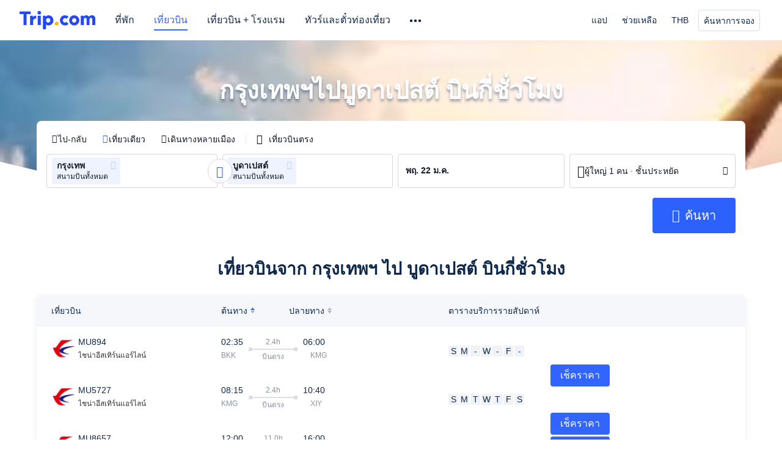

--- FILE ---
content_type: text/html; charset=utf-8
request_url: https://th.trip.com/hot/%E0%B8%81%E0%B8%A3%E0%B8%B8%E0%B8%87%E0%B9%80%E0%B8%97%E0%B8%9E%E0%B8%AF%E0%B9%84%E0%B8%9B%E0%B8%9A%E0%B8%B9%E0%B8%94%E0%B8%B2%E0%B9%80%E0%B8%9B%E0%B8%AA%E0%B8%95%E0%B9%8C+%E0%B8%9A%E0%B8%B4%E0%B8%99%E0%B8%81%E0%B8%B5%E0%B9%88%E0%B8%8A%E0%B8%B1%E0%B9%88%E0%B8%A7%E0%B9%82%E0%B8%A1%E0%B8%87/
body_size: 41284
content:
<!doctype html><html lang="th-TH" data-cargo="[object Object]" data-idc="SGP-ALI"><head><meta http-equiv="Content-Type" content="text/html; charset=utf-8"/><meta content="width=device-width, initial-scale=1.0, maximum-scale=5.0, user-scalable=yes" name="viewport"/><style>html body { font-family: BlinkMacSystemFont, -apple-system, Roboto, Helvetica, Arial, sans-serif }
html[lang='zh-HK'] body, html[lang='zh-TW'] body { font-family: 'Microsoft Jhenghei', 'PingFang HK', STHeitiTC-Light, tahoma, arial, sans-serif }
html[lang='ko-KR'] body { font-family: '나눔바른고딕', Nanum Barun Gothic, '나눔 고딕', 'Nanum Gothic', '맑은 고딕', 'Malgun Gothic', '돋움', dotum, tahoma, arial, sans-serif }
html[lang='ja-JP'] body { font-family: Meiryo UI, Meiryo, 'MS PGothic', Helvetica, Osaka, Tahoma, Arial, sans-serif }
.hotel-flight-bundle-wrap h1{
    font-size: 40px !important;
}
@media screen and (max-width: 768px) {
    .hotel-flight-bundle-wrap h1{
    font-size: 24px !important;
}
}</style><script>window["$_bf"] = { loaded: true };
window["UBT_API"] = window["UBT_API"] || [];window["UBT_ITAG"] = true;
window["UBT_API"].push({
  type: "register",
  data: {
    pageId: "10650053668",
    appId: 700005,
  },
});
window._flight_ubt_init = 1;</script><script>  function loadScript(src) {
    return new Promise((resolve, reject) => {
      const script = document.createElement('script');
      script.src = src;
      script.onload = () => resolve(window['@ctrip/market-deeplink-sdk']);
      script.onerror = reject;
      document.head.appendChild(script);
    });
  }

  loadScript('https://file.tripcdn.com/files/7/ibu_editor/performance-production.min.js')
    .then(sdk => {
        setTimeout(()=>{
          window['@ctrip/ai-performance-name']?.init();
          console.log('load ai performance name')
        },100)
    })
    .catch(err => console.error('加载失败', err));</script><style data-styled="" data-styled-version="5.3.11"></style><title data-react-helmet="true">ตารางเวลา &amp; เวลาเที่ยวบินจาก กรุงเทพฯ ไป บูดาเปสต์- Trip.com</title><meta data-react-helmet="true" name="description" content="เที่ยวบินจาก กรุงเทพฯ ไป บูดาเปสต์  บินกี่ชั่วโมง เรียกดูเวลาออกเดินทางและอัพเดทอยู่เสมอด้วยตารางเที่ยวบินล่าสุด ค้นหาข้อมูลเพิ่มเติมเกี่ยวกับเส้นทางจาก กรุงเทพฯ ไปยัง บูดาเปสต์"/><meta data-react-helmet="true" name="keywords" content="กรุงเทพฯไปบูดาเปสต์ บินกี่ชั่วโมง"/><meta data-react-helmet="true" property="og:title" content="ตารางเวลา &amp; เวลาเที่ยวบินจาก กรุงเทพฯ ไป บูดาเปสต์- Trip.com"/><meta data-react-helmet="true" property="og:description" content="เที่ยวบินจาก กรุงเทพฯ ไป บูดาเปสต์  บินกี่ชั่วโมง เรียกดูเวลาออกเดินทางและอัพเดทอยู่เสมอด้วยตารางเที่ยวบินล่าสุด ค้นหาข้อมูลเพิ่มเติมเกี่ยวกับเส้นทางจาก กรุงเทพฯ ไปยัง บูดาเปสต์"/><meta data-react-helmet="true" property="og:url" content="https://th.trip.com/hot/%E0%B8%81%E0%B8%A3%E0%B8%B8%E0%B8%87%E0%B9%80%E0%B8%97%E0%B8%9E%E0%B8%AF%E0%B9%84%E0%B8%9B%E0%B8%9A%E0%B8%B9%E0%B8%94%E0%B8%B2%E0%B9%80%E0%B8%9B%E0%B8%AA%E0%B8%95%E0%B9%8C+%E0%B8%9A%E0%B8%B4%E0%B8%99%E0%B8%81%E0%B8%B5%E0%B9%88%E0%B8%8A%E0%B8%B1%E0%B9%88%E0%B8%A7%E0%B9%82%E0%B8%A1%E0%B8%87/"/><meta data-react-helmet="true" property="og:image" content="https://www.trip.com/trip.ico"/><link data-react-helmet="true" rel="SHORTCUT ICON" href="https://www.trip.com/trip.ico" type="image/x-icon"/><link data-react-helmet="true" rel="ICON" href="https://www.trip.com/trip.ico"/><link data-react-helmet="true" href="https://static.tripcdn.com/packages/ibu/online-assets/^1.0.0/dist/css/font.css?t=1768966682593" rel="stylesheet"/><link data-react-helmet="true" rel="canonical" href="https://th.trip.com/hot/%E0%B8%81%E0%B8%A3%E0%B8%B8%E0%B8%87%E0%B9%80%E0%B8%97%E0%B8%9E%E0%B8%AF%E0%B9%84%E0%B8%9B%E0%B8%9A%E0%B8%B9%E0%B8%94%E0%B8%B2%E0%B9%80%E0%B8%9B%E0%B8%AA%E0%B8%95%E0%B9%8C+%E0%B8%9A%E0%B8%B4%E0%B8%99%E0%B8%81%E0%B8%B5%E0%B9%88%E0%B8%8A%E0%B8%B1%E0%B9%88%E0%B8%A7%E0%B9%82%E0%B8%A1%E0%B8%87/"/><link rel="stylesheet" href="https://aw-s.tripcdn.com/modules/fpc/cloud-trip-common-components/style.5a852f684086467ebd387e510ca42805.css"/><link rel="stylesheet" href="https://aw-s.tripcdn.com/modules/fpc/flight-seo-component/style.ac87dcc321b1039f1f0d29196f9f7c8d.css"/><link rel="stylesheet" href="https://aw-s.tripcdn.com/modules/fpc/cloud-flight-seo-2023-hot-container/style.366385e87e9143613f0932b667d1dfae.css"/><link rel="stylesheet" href="https://aw-s.tripcdn.com/modules/fpc/flight-seo-component/style.beb5160154a4672375294aefda8556ec.css"/><link rel="stylesheet" href="https://aw-s.tripcdn.com/modules/fpc/flight-seo-component/style.db2599e1e04d4a778a327a7d1f10d475.css"/><link rel="stylesheet" href="https://aw-s.tripcdn.com/modules/fpc/flight-seo-component/style.0921105e26e12a9a47fea9878d1823de.css"/><link rel="stylesheet" href="https://aw-s.tripcdn.com/modules/fpc/flight-seo-component/style.54b0fbe47b6ac32fb73fc508239c863e.css"/><link rel="stylesheet" href="https://aw-s.tripcdn.com/modules/fpc/flight-seo-component/style.d6b9b9d5a869cca33f395dfb7d49587d.css"/><link rel="stylesheet" href="https://aw-s.tripcdn.com/modules/fpc/flight-seo-component/style.dcc408b44c209092abc1273cb3db6b90.css"/><link rel="stylesheet" href="https://aw-s.tripcdn.com/modules/fpc/flight-seo-component/style.0021654b112617797dce1e0b5eaed421.css"/><link rel="stylesheet" href="https://aw-s.tripcdn.com/modules/fpc/flight-seo-component/style.abc30b41a9d898259793f8fb68362b32.css"/><link rel="stylesheet" href="https://aw-s.tripcdn.com/modules/fpc/flight-seo-component/style.d41d8cd98f00b204e9800998ecf8427e.css"/></head><body><link href="https://aw-s.tripcdn.com/modules/ibu/online-assets/font.ddfdb9c8916dd1ec37cbf52f9391aca5.css" rel="stylesheet"/><link href="https://static.tripcdn.com/packages/ibu/online-assets/^1.0.0/dist/css/font.css" rel="stylesheet"/><script>(function(w, d, s, l, i) {
    w[l] = w[l] || [];
    w[i] = w[i] || [];
    w[i].push({
        'gtm.start': new Date().getTime(),
        'event': 'gtm.js'
    });
    w[l].push(
        [
            {
                id: 'GTM-T2SD',
                disable: true,
            },
            {
                id: 'GTM-W5446B',
                disable: true,
            },
        ]
    );
    var f = d.getElementsByTagName(s)[0];
    var newScript = d.createElement(s);
    newScript.async = true;
    newScript.src = 'https://static.tripcdn.com/packages/ibu/gtm-loader/*/gtm-loader.js';
    f.parentNode.insertBefore(newScript, f);
})(window, document, 'script', 'GTMLoadList', 'dataLayer');

setTimeout(() => {
    window?.__bfi?.push(['_getStatus', function(data) {
        window.dataLayer.push({
            'locale': 'th_TH',
            'language': 'th',
            'currentcyCode': 'THB',
            'region': 'TH',
            'allianceID': '0',
            'allianceSid': '0',
            'page_category': 'seo_hot_Flight-time',
            'prd_type': 'flights',
            'loginStatus': 'guest',
            'page_id': '10650053668',
            'vid': '',
            'sessionid': data.sid,
            'pvid': data.pvid,
            'ouid': ''
        });
    }]);
}, 2000);
</script><div><script id="webcore_internal" type="application/json" crossorigin="anonymous">{"rootMessageId":"100037568-0a98f241-491379-179064225","fetchPerf":[{"runningType":"nfes-server","duration":11,"success":true,"url":"/restapi/soa2/37106/userRecognize","serviceCode":"37106","operation":"userRecognize","RootMessageId":"100037568-0a98f241-491379-179064225","CLOGGING_TRACE_ID":"","gatewayRegion":"","statusCode":200,"isSOA":true,"requestUrl":"/restapi/soa2/37106/userRecognize","method":"","errorReason":"","timeout":1000,"isSoaAgent":true,"buHead":""}]}</script><script id="__foxpage_webcore_data__" type="application/json">{"AppID":"100037568","cookieBanner":true}</script><input type="hidden" id="page_id" value="10650053668"/><input type="hidden" id="bf_ubt_markting_off" value="true"/><div id="main" class="slot-for-h5-searchform"><script src="https://aw-s.tripcdn.com/locale/v3/33000010/th-TH.js?etagc=a29dbf4573fbcec177fc35af95486cf4" defer=""></script><script src="https://aw-s.tripcdn.com/modules/ibu/cloud-foxpage/entry.min.879146.js" defer=""></script><div id="foxpage-app"><div><div class="platform-header"><div class="mc-hd mc-hd__th-th mc-hd_theme_white mc-hd-single_row"><div class="mc-hd__inner"><div class="mc-hd__flex-con clear-float"><div class="mc-hd__logo-con mc-hd__logo-con-th-TH mc-hd__logo-layout-0"><a class="mc-hd__logo mc-hd__logo-th-th" href="/"></a></div><div class="mc-hd__nav-single-row"><div class="mc-hd__nav-con 3010 mc-hd__nav-loading" id="ibuHeaderChannels"><ul class="mc-hd__nav"><li class="mc-hd__nav-item"><a id="header_action_nav_hotels" class="mc-hd__nav-lnk" href="/hotels/" title="ที่พัก">ที่พัก</a></li><li class="mc-hd__nav-item"><a id="header_action_nav_flights" class="mc-hd__nav-lnk is-active" href="/flights/" title="เที่ยวบิน">เที่ยวบิน</a></li><li class="mc-hd__nav-item"><a id="header_action_nav_packages" class="mc-hd__nav-lnk" href="/packages/?sourceFrom=IBUBundle_home" title="เที่ยวบิน + โรงแรม">เที่ยวบิน + โรงแรม</a></li><li class="mc-hd__nav-item mc-hd__nav-item-wth-sub"><a id="header_action_nav_ttd" class="mc-hd__nav-lnk" title="ทัวร์และตั๋วท่องเที่ยว">ทัวร์และตั๋วท่องเที่ยว</a><ul class="mc-hd__nav-item-sub"><li><a id="header_action_nav_ทัวร์และตั๋วท่องเที่ยว" href="/things-to-do/ttd-home/?ctm_ref=vactang_page_23810" class="mc-hd__sub-nav-lnk">ทัวร์และตั๋วท่องเที่ยว</a></li><li><a id="header_action_nav_eSIM &amp; SIM" href="/sale/w/10229/esim.html" class="mc-hd__sub-nav-lnk">eSIM &amp; SIM</a></li></ul></li><li class="mc-hd__nav-item mc-hd__nav-item-wth-sub"><a id="header_action_nav_travelinspiration" class="mc-hd__nav-lnk" title="แรงบันดาลใจในการเดินทาง">แรงบันดาลใจในการเดินทาง</a><ul class="mc-hd__nav-item-sub"><li><a id="header_action_nav_คู่มือท่องเที่ยว" href="/travel-guide/" class="mc-hd__sub-nav-lnk">คู่มือท่องเที่ยว</a></li><li><a id="header_action_nav_Trip.Best" href="/toplist/tripbest/home" class="mc-hd__sub-nav-lnk">Trip.Best</a></li></ul></li><li class="mc-hd__nav-item"><a id="header_action_nav_tripmap" class="mc-hd__nav-lnk" href="/webapp/tripmap/travel?entranceId=Triponlinehomeside" title="แผนที่">แผนที่</a></li><li class="mc-hd__nav-item"><a id="header_action_nav_trains" class="mc-hd__nav-lnk" href="/trains/" title="รถไฟ">รถไฟ</a></li><li class="mc-hd__nav-item mc-hd__nav-item-wth-sub"><a id="header_action_nav_cars" class="mc-hd__nav-lnk" title="บริการรถยนต์">บริการรถยนต์</a><ul class="mc-hd__nav-item-sub"><li><a id="header_action_nav_รถเช่า" href="/carhire/?channelid=14409" class="mc-hd__sub-nav-lnk">รถเช่า</a></li><li><a id="header_action_nav_บริการรับส่งสนามบิน" href="/airport-transfers/" class="mc-hd__sub-nav-lnk">บริการรับส่งสนามบิน</a></li></ul></li><li class="mc-hd__nav-item"><a id="header_action_nav_giftcard" class="mc-hd__nav-lnk" href="/giftcard" title="บัตรของขวัญ">บัตรของขวัญ</a></li><li class="mc-hd__nav-item"><a id="header_action_nav_insurance" class="mc-hd__nav-lnk" href="/insurance?bid=1&amp;cid=2&amp;pid=1" title="ประกันเดินทาง">ประกันเดินทาง</a></li><li class="mc-hd__nav-item"><a id="header_action_nav_cruises" class="mc-hd__nav-lnk" href="/cruises" title="เรือสำราญ">เรือสำราญ</a></li><li class="mc-hd__nav-item"><a id="header_action_nav_privatetours" class="mc-hd__nav-lnk" href="/package-tours/private-tours" title="ทัวร์ส่วนตัว">ทัวร์ส่วนตัว</a></li><li class="mc-hd__nav-item"><a id="header_action_nav_tripcoins" class="mc-hd__nav-lnk" href="/customer/loyalty/" title="Trip.com Rewards">Trip.com Rewards</a></li><li class="mc-hd__nav-item"><a id="header_action_nav_sales" class="mc-hd__nav-lnk" href="/sale/deals/" title="ดีลพิเศษ">ดีลพิเศษ</a></li></ul></div></div><div class="mc-hd__func-con" id="ibuHeaderMenu"><div class="mc-hd__func"><div class="mc-hd__option"><div class="mc-hd__help"><a title="ช่วยเหลือ" target="_blank" rel="noreferrer">ช่วยเหลือ</a><i class="fi fi-ic_help"></i></div></div><div class="mc-hd__account mc-hd__dropdown-con mc-hd__account-nologin" style="display:none"></div></div></div></div></div></div><script>if (typeof Object.assign !== 'function') {window._assignObject = function(t, s) {for (var k in s) { t[k] = s[k] }; return t }; }else { window._assignObject = Object.assign } window.__CARGO_DATA__ = _assignObject(window.__CARGO_DATA__ || {}, {"channelmetauoe1":[{"channel":"home","source":"flights","value":"{\"displayName\":\"Home\",\"displayNameSharkKey\":\"ButtonText_Home\",\"path\":\"\"}"},{"channel":"hotels","source":"flights","value":"{\"displayName\":\"Hotels\",\"displayNameSharkKey\":\"ButtonText_Hotel\",\"path\":\"/hotels/\",\"icon\":\"fi-hotel_new\",\"groupId\":1}"},{"channel":"flights","source":"flights","value":"{\"displayName\":\"Flights\",\"displayNameSharkKey\":\"ButtonText_Flights\",\"path\":\"/flights/\",\"icon\":\"fi-flight\",\"groupId\":1}"},{"channel":"trains","source":"flights","value":"{\"displayName\":\"Trains\",\"displayNameSharkKey\":\"ButtonText_Trains\",\"path\":\"/trains/\",\"icon\":\"fi-train\",\"groupId\":1}"},{"channel":"ttd","source":"flights","value":"{\"displayName\":\"TNT\",\"displayNameSharkKey\":\"ButtonText_TTD\",\"path\":\"/things-to-do/ttd-home/?ctm_ref=vactang_page_23810\",\"icon\":\"fi-ic_tnt\",\"groupId\":1}"},{"channel":"travelguide","source":"flights","value":"{\"displayName\":\"Attractions\",\"displayNameSharkKey\":\"ButtonText_TravelGuide\",\"path\":\"/travel-guide/\",\"icon\":\"fi-destination\",\"parent\":\"travelinspiration\",\"groupId\":3}"},{"channel":"carhire","source":"flights","value":"{\"displayName\":\"Car Rentals\",\"displayNameSharkKey\":\"ButtonText_Carhire\",\"path\":\"/carhire/?channelid=14409\",\"parent\":\"cars\",\"icon\":\"fi-car\",\"groupId\":1}"},{"channel":"airporttransfers","source":"flights","value":"{\"displayName\":\"Airport Transfers\",\"displayNameSharkKey\":\"ButtonText_AirportTransfers\",\"path\":\"/airport-transfers/\",\"parent\":\"cars\",\"icon\":\"fi-airport-transfer\",\"groupId\":1}"},{"channel":"cars","source":"flights","value":"{\"displayName\":\"Cars\",\"displayNameSharkKey\":\"ButtonText_Cars\",\"path\":\"\",\"icon\":\"fi-ic_carrental\",\"groupId\":1}"},{"channel":"sales","source":"flights","value":"{\"displayName\":\"Deals\",\"displayNameSharkKey\":\"ButtonText_Deals\",\"path\":\"/sale/deals/\",\"icon\":\"fi-a-ic_deal21x\",\"groupId\":3}"},{"channel":"tripcoins","source":"flights","value":"{\"displayName\":\"Trip Rewards\",\"displayNameSharkKey\":\"ButtonText_TripRewards\",\"path\":\"/customer/loyalty/\",\"icon\":\"fi-a-TripCoins\",\"groupId\":4}"},{"channel":"giftcard","source":"flights","value":"{\"displayName\":\"GiftCard\",\"displayNameSharkKey\":\"ButtonText_GiftCard\",\"path\":\"/giftcard\",\"icon\":\"fi-ic_giftcard\",\"groupId\":2}"},{"channel":"cruises","source":"flights","value":"{\"displayName\":\"Cruises\",\"displayNameSharkKey\":\"ButtonText_Cruises\",\"path\":\"/cruises\",\"icon\":\"fi-ic_BU_cruises\",\"groupId\":2}"},{"channel":"others","source":"flights","value":"{\"path\":\"/sale/w/1744/singaporediscovers.html?locale=en_sg\",\"displayName\":\"SingapoRediscovers Vouchers\",\"displayNameSharkKey\":\"key_channel_sg_vouchers\"}"},{"channel":"packages","source":"flights","value":"{\"displayName\":\"Bundle\",\"displayNameSharkKey\":\"ButtonText_Bundle\",\"path\":\"/packages/?sourceFrom=IBUBundle_home\",\"icon\":\"fi-ic_bundle\",\"groupId\":1}"},{"channel":"customtrips","source":"flights","value":"{\"displayName\":\"Custom Trips\",\"displayNameSharkKey\":\"ButtonText_CustomTrip\",\"path\":\"/custom-trips/index\",\"icon\":\"fi-a-ic_BU_customtrips\",\"groupId\":2}"},{"channel":"insurance","source":"flights","value":"{\"displayName\":\"Insurance\",\"displayNameSharkKey\":\"ButtonText_Insurance\",\"path\":\"/insurance?bid=1&cid=2&pid=1\",\"icon\":\"fi-ic_insurance\",\"groupId\":2}"},{"channel":"tnt","source":"flights","value":"{\"displayName\":\"tnt\",\"displayNameSharkKey\":\"ButtonText_TTD\",\"path\":\"/things-to-do/ttd-home/?ctm_ref=vactang_page_23810\",\"parent\":\"ttd\",\"icon\":\"fi-ic_tnt\",\"groupId\":1}"},{"channel":"esim","source":"flights","value":"{\"displayName\":\"eSIM\",\"displayNameSharkKey\":\"ButtonText_eSim\",\"path\":\"/sale/w/10229/esim.html\",\"parent\":\"ttd\",\"groupId\":1}"},{"channel":"tripmap","source":"flights","value":"{\"displayName\":\"Map\",\"displayNameSharkKey\":\"ButtonText_Map\",\"path\":\"/webapp/tripmap/travel?entranceId=Triponlinehomeside\",\"icon\":\"fi-a-itinerarymap\",\"groupId\":3}"},{"channel":"travelinspiration","source":"flights","value":"{\"displayName\":\"TravelInspiration\",\"displayNameSharkKey\":\"ButtonText_TravelInspiration\",\"path\":\"\",\"icon\":\"fi-destination\",\"groupId\":3}"},{"channel":"tripbest","source":"flights","value":"{\"displayName\":\"TripBest\",\"displayNameSharkKey\":\"ButtonText_TripBest\",\"path\":\"/toplist/tripbest/home\",\"icon\":\"fi-destination\",\"parent\":\"travelinspiration\",\"groupId\":3}"},{"channel":"tripplanner","source":"flights","value":"{\"displayName\":\"TripPlanner\",\"displayNameSharkKey\":\"ButtonText_TripPlanner\",\"path\":\"/webapp/tripmap/tripplanner?source=t_online_homepage\",\"groupId\":3,\"iconUrl\":\"https://dimg04.tripcdn.com/images/05E1712000o6ljnud70A3.svg\",\"activeIconUrl\":\"https://dimg04.tripcdn.com/images/05E3c12000nm1joaw5B34.png\"}"},{"channel":"grouptours","source":"flights","value":"{\"displayName\":\"Group Tours\",\"displayNameSharkKey\":\"ButtonText_GroupTours\",\"path\":\"/package-tours/group-tours\",\"groupId\":2,\"iconUrl\":\"https://dimg04.tripcdn.com/images/05E6i12000nn4rqq27CB1.svg\",\"activeIconUrl\":\"https://dimg04.tripcdn.com/images/05E6i12000nn4rqq27CB1.svg\"}"},{"channel":"privatetours","source":"flights","value":"{\"displayName\":\"Private Tours\",\"displayNameSharkKey\":\"ButtonText_PrivateTours\",\"path\":\"/package-tours/private-tours\",\"groupId\":2,\"iconUrl\":\"https://dimg04.tripcdn.com/images/05E4612000nn4rnod1150.svg\",\"activeIconUrl\":\"https://dimg04.tripcdn.com/images/05E4612000nn4rnod1150.svg\"}"}],"locale":"th-TH","onlinechannelscththe1":[{"locale":"th-TH","channel":"hotels","value":"1"},{"locale":"th-TH","channel":"flights","value":"1"},{"locale":"th-TH","channel":"packages","value":"1"},{"locale":"th-TH","channel":"ttd","value":"1"},{"locale":"th-TH","channel":"tnt","value":"1"},{"locale":"th-TH","channel":"esim","value":"1"},{"locale":"th-TH","channel":"travelinspiration","value":"1"},{"locale":"th-TH","channel":"travelguide","value":"1"},{"locale":"th-TH","channel":"tripbest","value":"1"},{"locale":"th-TH","channel":"tripmap","value":"1"},{"locale":"th-TH","channel":"trains","value":"1"},{"locale":"th-TH","channel":"cars","value":"1"},{"locale":"th-TH","channel":"carhire","value":"1"},{"locale":"th-TH","channel":"airporttransfers","value":"1"},{"locale":"th-TH","channel":"giftcard","value":"1"},{"locale":"th-TH","channel":"insurance","value":"1"},{"locale":"th-TH","channel":"cruises","value":"1"},{"locale":"th-TH","channel":"privatetours","value":"1"},{"locale":"th-TH","channel":"tripcoins","value":"1"},{"locale":"th-TH","channel":"sales","value":"1"}],"menumetacththe0":"{\"entry\":{\"url\":\"/list-your-property?channel=21\",\"displaySharkKey\":\"key_header_entry\"},\"help\":{\"mode\":\"entry\",\"url\":\"/pages/support\"},\"mybooking\":{\"url\":\"/order/all\",\"displaySharkKey\":\"V3_Profile_MyOrders\"}}","loginmenue0":"{\"menu\":[{\"show\":true,\"displayName\":\"My Bookings\",\"displayNameSharkKey\":\"V3_Profile_MyOrders\",\"include\":\"all\",\"link\":\"/order/all\",\"id\":\"booking\"},{\"show\":false,\"displayName\":\"Trip Coins\",\"displayNameSharkKey\":\"V3_Profile_Points\",\"include\":\"all\",\"showByLocale\":\"en-ca,da-dk,fi-fi,uk-ua,pt-pt,es-mx,sv-se,nl-nl,pl-pl,en-sg,ja-jp,ko-kr,en-hk,zh-hk,de-de,fr-fr,es-es,ru-ru,id-id,en-id,th-th,en-th,ms-my,en-my,en-au,en-xx,en-us,es-us,tr-tr,en-ie,de-at,de-ch,fr-ch,nl-be,en-be,fr-be,en-il,pt-br,el-gr,en-ae,en-sa,en-nz,en-gb,it-it,vi-vn,en-ph,en-in,en-pk,en-kw,en-qa,en-om,en-bh,en-kh,ru-az,ru-by,ru-kz,zh-sg,zh-my\",\"link\":\"/customer/points/\",\"id\":\"points\"},{\"show\":true,\"displayName\":\"Promo Codes\",\"displayNameSharkKey\":\"V3_Promo_Code\",\"include\":\"all\",\"link\":\"/customer/promo/\",\"id\":\"codes\"},{\"show\":true,\"displayName\":\"Profile\",\"displayNameSharkKey\":\"V3_Text_MembInfo\",\"include\":\"all\",\"link\":\"/membersinfo/profile/\",\"id\":\"profile\"},{\"show\":false,\"displayName\":\"Friend Referrals\",\"displayNameSharkKey\":\"V3_Text_Friend\",\"include\":\"all\",\"link\":\"/sale/w/1899/friends-referral-main.html?locale=en_xx\",\"id\":\"Friend\"},{\"show\":false,\"displayName\":\"Favorites\",\"displayNameSharkKey\":\"ButtonText_Hotel_Collection\",\"showByLocale\":\"en-ca,da-dk,fi-fi,uk-ua,pt-pt,es-mx,sv-se,nl-nl,pl-pl,en-sg,ja-jp,ko-kr,en-hk,zh-hk,zh-tw,de-de,fr-fr,es-es,ru-ru,id-id,en-id,th-th,en-th,ms-my,en-my,en-au,en-xx,en-us,es-us,tr-tr,en-ie,de-at,de-ch,fr-ch,nl-be,en-be,fr-be,en-il,pt-br,el-gr,en-ae,en-sa,en-nz,en-gb,it-it,vi-vn,en-ph,en-in,en-pk,en-kw,en-qa,en-om,en-bh,en-kh,ru-az,ru-by,ru-kz,zh-sg,zh-my\",\"include\":\"all\",\"link\":\"/favorite/\",\"id\":\"favorites\"},{\"show\":false,\"showByLocale\":\"en-xx,en-us,en-sg,en-au,en-my,en-gb,en-be,en-ch,en-ie,en-ca,en-sa,en-hk,en-ae,en-nz,en-il,zh-tw,zh-hk,ja-jp,ko-kr,th-th,vi-vn,en-th,en-id,en-ph,en-in,en-pk,en-kw,en-qa,en-om,en-bh,en-kh,ru-az,ru-by,ru-kz,zh-sg,zh-my\",\"displayName\":\"Moments\",\"displayNameSharkKey\":\"V3_Profile_Moments\",\"include\":\"all\",\"link\":\"/travel-guide/personal-home\",\"id\":\"Moments\"},{\"show\":false,\"displayName\":\"Flight Price Alerts\",\"displayNameSharkKey\":\"Key_Flight_Price_Alerts\",\"include\":\"all\",\"showByLocale\":\"en-ca,da-dk,fi-fi,uk-ua,pt-pt,es-mx,sv-se,nl-nl,pl-pl,en-sg,ja-jp,ko-kr,en-hk,zh-hk,de-de,fr-fr,es-es,ru-ru,id-id,en-id,th-th,en-th,ms-my,en-my,en-au,en-xx,en-us,es-us,tr-tr,en-ie,de-at,de-ch,fr-ch,nl-be,en-be,fr-be,en-il,pt-br,el-gr,en-ae,en-sa,en-nz,en-gb,it-it,vi-vn,en-ph,en-in,en-pk,en-kw,en-qa,en-om,en-bh,en-kh,ru-az,ru-by,ru-kz,zh-sg,zh-my\",\"link\":\"/flights/price-alert/\",\"id\":\"flghtAlert\"},{\"show\":false,\"displayName\":\"Rewards\",\"displayNameSharkKey\":\"Key_Entrance_Title\",\"include\":\"all\",\"showByLocale\":\"en-ca,da-dk,fi-fi,uk-ua,pt-pt,es-mx,sv-se,nl-nl,pl-pl,en-sg,ja-jp,ko-kr,en-hk,zh-hk,de-de,fr-fr,es-es,ru-ru,id-id,en-id,th-th,en-th,ms-my,en-my,en-au,en-xx,en-us,es-us,tr-tr,en-ie,de-at,de-ch,fr-ch,nl-be,en-be,fr-be,en-il,pt-br,el-gr,en-ae,en-sa,en-nz,en-gb,it-it,vi-vn,en-ph,en-in,en-pk,en-kw,en-qa,en-om,en-bh,en-kh,ru-az,ru-by,ru-kz,zh-sg,zh-my\",\"link\":\"/customer/tierpoints/\",\"id\":\"rewards\"}]}"})</script></div><div id="sdk_init_jd83ToX1_K" class="flightseo-searchform-isfull old"><div class="bg-banner-wrapper  old-version"><div class="bg-radius-wrap"><div class="bg-radius"><div class="bg-small-img" style="background-image:url(https://ak-d.tripcdn.com/images/0wj5g120009ejuie7251F_C_200_150_R5.webp)"><div class="bg-img-filter"></div></div></div></div><div class="child-content"><div class="flight-search-content-wrap"><div class="title-search-form l-1160 m-b-8"><div class="page-title-wrap"><h1>กรุงเทพฯไปบูดาเปสต์ บินกี่ชั่วโมง</h1></div><div id="searchBox"><div id="searchBox-content" class="new-version-searchform"><form autoComplete="off"><div class="m-searchForm" style="transition:height 0.4s"><div class="nh_filterPanel"><div class="nh_filterLeft"><div class="nh_filterType" role="radiogroup"><div class="nh_tripType" data-testid="flightType_RT" role="radio" aria-label="ไป-กลับ" aria-checked="false" tabindex="-1"><i class="fi-icon fi-icon_radio_unselected undefined" style="font-size:14px;color:#121826;transform:translate(1px, undefinedpx);margin:0;margin-inline:0 0;line-height:1;font-weight:lighter" data-testid="tripType_radio_rt"></i><span>ไป-กลับ</span></div><div class="nh_tripType" data-testid="flightType_OW" role="radio" aria-label="เที่ยวเดียว" aria-checked="true" tabindex="0"><i class="fi-icon fi-icon_radio_selected undefined" style="font-size:14px;color:#2C61FE;transform:translate(1px, undefinedpx);margin:0;margin-inline:0 0;line-height:1;font-weight:lighter" data-testid="tripType_radio_ow"></i><span>เที่ยวเดียว</span></div><div class="nh_tripType" data-testid="flightType_MT" role="radio" aria-label="เดินทางหลายเมือง" aria-checked="false" tabindex="-1"><i class="fi-icon fi-icon_radio_unselected undefined" style="font-size:14px;color:#121826;transform:translate(1px, undefinedpx);margin:0;margin-inline:0 0;line-height:1;font-weight:lighter" data-testid="tripType_radio_mt"></i><span>เดินทางหลายเมือง</span></div></div><div class="nh_split-line"></div><div class="nh_directButton" data-testid="searchform-direct-button" tabindex="0" role="checkbox" aria-label="เที่ยวบินตรง"><i class="fi-icon pc-comp_checkbox fi-icon_checkbox_unselected" aria-hidden="true"></i><span class="nh_directText" data-testid="direct-button-text" aria-hidden="true">เที่ยวบินตรง</span></div></div></div><div><div class="m-searchForm__wrapper m-searchForm__single-wrapper m-searchForm__new-version m-searchForm__oneway-wrapper"><div class="flex1"><div style="display:flex;padding-right:unset"><ul class="m-searchForm__segment flex nh_searchformSeg"><li class="m-searchForm__item segment-city flex" style="flex:unset;width:51%"><div class="segment-index-wrapper flex-center"><span class="segment-index color-fff ">1</span></div><div class="segment-info-wrapper flex"><div class="m-searchForm__module nh_fixWidth" data-err="" role="group" tabindex="0" data-aria-id="search_city_from0" aria-label="สนามบินหรือเมืองต้นทาง กรุงเทพ"><div class="verticalCenter-wrapper" style="width:unset"><div class="fuzzy-input-wrapper fuzzy-input-wrapper__showAirport" dir=""><div class="fuzzy-input" data-testid="search_city_from0_wrapper"><div class="fuzzy-city-wrapper f-bold f-14"><span class="fuzzy-label user-select fuzzy-label-map" tabindex="0" role="group" aria-label="สนามบินทั้งหมด"><span class="city-name" data-testid="cityLabel_name_0" aria-hidden="true"><span>กรุงเทพ</span><span class="airport-name f-12">สนามบินทั้งหมด</span></span><i class="fi-icon fi-icon_close_line fi-icon_delete" data-testid="cityLabel_delete_0" tabindex="0" role="button" aria-label="ลบ"></i></span><input type="text" class="module-input f-16 f-bold color-main placeholder-gray" style="width:100%" data-testid="search_city_from0" role="combobox" aria-autocomplete="list" aria-haspopup="listbox" aria-controls="m-flight-poi-list" aria-expanded="false" aria-hidden="true" tabindex="-1" aria-label="สนามบินหรือเมืองต้นทาง" placeholder="" value=""/></div></div><span class="module-input-shadow f-16 f-bold"></span></div></div></div><div style="--angle:0deg;left:calc(50%)" class="nh_cityToggle switch-0" role="button" tabindex="0" aria-label="สลับสนามบินหรือเมืองต้นทางและสนามบินหรือเมืองปลายทาง"><i class="fi-icon fi-icon_switch nh_rotate" style="font-size:19px;color:#2C61FE;transform:translate(0px, 0px);margin:0;margin-inline:0 0;line-height:1;font-weight:lighter" data-testid="cityswitch_icon_0"></i></div><div class="m-searchForm__module nh_fixWidth" data-err="" role="group" tabindex="0" data-aria-id="search_city_to0" aria-label="สนามบินหรือเมืองปลายทาง บูดาเปสต์"><div class="verticalCenter-wrapper" style="width:calc(100% - 24px)"><div class="fuzzy-input-wrapper fuzzy-input-wrapper__showAirport" dir=""><div class="fuzzy-input" data-testid="search_city_to0_wrapper"><div class="fuzzy-city-wrapper f-bold f-14"><span class="fuzzy-label user-select fuzzy-label-map" tabindex="0" role="group" aria-label="สนามบินทั้งหมด"><span class="city-name" data-testid="cityLabel_name_0" aria-hidden="true"><span>บูดาเปสต์</span><span class="airport-name f-12">สนามบินทั้งหมด</span></span><i class="fi-icon fi-icon_close_line fi-icon_delete" data-testid="cityLabel_delete_0" tabindex="0" role="button" aria-label="ลบ"></i></span><input type="text" class="module-input f-16 f-bold color-main placeholder-gray" style="width:100%" data-testid="search_city_to0" role="combobox" aria-autocomplete="list" aria-haspopup="listbox" aria-controls="m-flight-poi-list" aria-expanded="false" aria-hidden="true" tabindex="-1" aria-label="สนามบินหรือเมืองปลายทาง" placeholder="" value=""/></div></div><span class="module-input-shadow f-16 f-bold"></span></div></div><i class="fi-icon fi-icon_plus_circle m-searchForm-inputIcon" style="font-size:21px;color:#D4D7DE;transform:translate(0px, 0px);margin:0;margin-inline:0 0;line-height:1;font-weight:lighter" data-testid="addcity_icon" tabindex="0" role="button" aria-label="สนามบินหรือเมืองปลายทาง"></i></div></div></li><li class="m-searchForm__item segment-date flex" style="flex:unset;width:24.5%"><div class="m-searchForm__module" data-err=""><div class=""><div class="input-wrapper flex" aria-label="ออกเดินทาง: พฤ. 22 ม.ค." tabindex="0" role="group"><input type="text" class="module-input f-14 f-bold color-main placeholder-gray" aria-hidden="true" placeholder="เลือกวันที่" readonly="" data-testid="search_date_depart0" data-date="2026-01-22" autoComplete="off" tabindex="-1" value="พฤ. 22 ม.ค."/></div></div><label class="fake-parent" data-value="" aria-hidden="true"></label></div><div class="m-searchForm__module hide ml-24" data-err=""><em class="rdate-line"></em><div class=""><div class="input-wrapper flex" aria-label="เดินทางกลับ: อา. 25 ม.ค." tabindex="0" role="group"><input type="text" class="module-input f-14 f-bold color-main placeholder-gray" aria-hidden="true" placeholder="ขากลับ" readonly="" data-testid="search_date_return0" data-date="2026-01-25" autoComplete="off" tabindex="-1" value="อา. 25 ม.ค."/></div></div><label class="fake-parent" data-value="" aria-hidden="true"></label></div></li><li class="nh_trip-info" data-testid="trip_info_area"><div class="nh_pac_panel" data-aria-id="searchform-psg-cabin"><div class="nh_psgAndCabin" aria-label="ผู้ใหญ่ 1 คน, ชั้นประหยัด" tabindex="0" role="button"><div class="nh_pac-left" style="left:12px"><i class="fi-icon fi-icon_passenger undefined" style="font-size:20px;color:#121826;transform:translate(0px, 0px);margin:0;margin-inline:-2px 6px;line-height:1;font-weight:lighter" data-testid="" aria-hidden="true"></i><span class="nh_pac-psglist" data-testid="passengers_total_num" aria-hidden="true"><span><span>ผู้ใหญ่ 1 คน</span></span> · ชั้นประหยัด</span></div><i class="fi-icon fi-icon_dropdown_line nh_pac-animation" style="font-size:14px;color:#121826;transform:translate(0px, 0px);margin:0;margin-inline:0 0;line-height:1;font-weight:lighter;right:12px" data-testid="module_dropdown_icon" aria-hidden="true"></i></div></div></li><li class="m-searchForm__delete-wrapper flex-center" style="left:75%;right:unset"></li></ul></div></div></div><div class="nh_searchPanel" style="justify-content:space-between;gap:8px;margin-top:16px"><div class="nh_sp-left" style="opacity:0"></div><div class="nh_sp-btn2" data-testid="search_btn" tabindex="0"><i class="fi-icon fi-icon_search_line undefined" style="font-size:21px;color:#fff;transform:translate(0px, 0px);margin:1px 8px 0 0;margin-inline:0 0;line-height:1;font-weight:lighter" data-testid="" aria-hidden="true"></i><span>ค้นหา</span></div></div></div></div></form><div class="searchform-toast-container"></div></div></div></div></div></div></div></div><div class="flights-schedule-hot" id="sdk_init_7p2TFyzt2n" dir="ltr"><div class="flights-schedule-container m-b-48 l-1160" id="sdk_init_7p2TFyzt2n"><div class="t-2020-12 schedule_title"><h2>เที่ยวบินจาก กรุงเทพฯ ไป บูดาเปสต์ บินกี่ชั่วโมง</h2></div><div class="table-wrapper"><div class="flights-schedule-tb"><div class="tb-head"><div class="tb-head-tr"><div class="tb-head-th th-airline schedule_flightinfo">เที่ยวบิน</div><div class="tb-head-th th-airport schedule_departure"><div class="sort-column">ต้นทาง<div class="icon-sort-arrow" style="width:7px"><i class="up-arrow selected" style="border-width:4.935px 3.5px;margin-bottom:1px;border-bottom-color:#27e;border-top-width:0px"></i><i class="down-arrow" style="border-width:4.935px 3.5px;border-top-color:#A3B8CC;border-bottom-width:0px"></i></div></div></div><div class="tb-head-th th-airport schedule_arrival"><div class="sort-column">ปลายทาง<div class="icon-sort-arrow" style="width:7px"><i class="up-arrow" style="border-width:4.935px 3.5px;margin-bottom:1px;border-bottom-color:#A3B8CC;border-top-width:0px"></i><i class="down-arrow" style="border-width:4.935px 3.5px;border-top-color:#A3B8CC;border-bottom-width:0px"></i></div></div></div><div class="th-weekly-schedule schedule_weekly_schedule schedule_weekly_schedule-margin-left">ตารางบริการรายสัปดาห์</div><div class="tb-head-th th-button"></div></div></div><div class="schedule_list"><ol><div class="flight-schedule-item-tr-collection"><li class="flight-schedule-item-tr flight-schedule-item-tr-0  no-bottom-line"><div class="schedule-item-td airline-info"><div class="lazyload-wrapper "><div style="height:40px" class="lazyload-placeholder"></div></div><div class="logo-container"><p class="flight-no single-row-txt">MU894</p><p class="airline-link single-row-txt">ไชน่าอีสเทิร์นแอร์ไลน์</p></div></div><div class="schedule-item-td airline-airports"><div class="airport-container"><div class="depart-airport-wrapper"><div class="depart-airport"><p class="time-p">02:35</p><p class="airport-code">BKK</p></div><div class="airline-icon"><p class="txt-sign">2.4h</p><div class="arrow-wrapper"> <div class="flightType-item"></div><div class="flightType-line"></div><div class="flightType-item"></div></div><p class="txt-direct">บินตรง</p></div></div><div class="arrival-airport"><p class="time-p">06:00</p><p class="airport-code">KMG</p></div></div></div><div class="schedule-item-td weekly-schedule weekly-schedule-margin-left"><span>S</span><span>M</span><span>-</span><span>W</span><span>-</span><span>F</span><span>-</span></div><div class="schedule-item-td td-btn"><a rel="nofollow" class="btn" href="https://th.trip.com/flights/bangkok-to-kunming/tickets-bkk-kmg/?flighttype=S&amp;ddate=2026-01-28&amp;airline=mu&amp;dairport=BKK&amp;aairport=KMG&amp;recentviewflt=MU894&amp;from=seo&amp;sort=price">เช็คราคา</a><a rel="nofollow" class="arrow-btn" href="https://th.trip.com/flights/bangkok-to-kunming/tickets-bkk-kmg/?flighttype=S&amp;ddate=2026-01-28&amp;airline=mu&amp;dairport=BKK&amp;aairport=KMG&amp;recentviewflt=MU894&amp;from=seo&amp;sort=price"><i class="iconfont-flight-seo-comp flight-seo-icon-new-arrow-right" style="font-size:16px"></i></a></div></li><li class="flight-schedule-item-tr flight-schedule-item-tr-0  no-bottom-line"><div class="schedule-item-td airline-info"><div class="lazyload-wrapper "><div style="height:40px" class="lazyload-placeholder"></div></div><div class="logo-container"><p class="flight-no single-row-txt">MU5727</p><p class="airline-link single-row-txt">ไชน่าอีสเทิร์นแอร์ไลน์</p></div></div><div class="schedule-item-td airline-airports"><div class="airport-container"><div class="depart-airport-wrapper"><div class="depart-airport"><p class="time-p">08:15</p><p class="airport-code">KMG</p></div><div class="airline-icon"><p class="txt-sign">2.4h</p><div class="arrow-wrapper"> <div class="flightType-item"></div><div class="flightType-line"></div><div class="flightType-item"></div></div><p class="txt-direct">บินตรง</p></div></div><div class="arrival-airport"><p class="time-p">10:40</p><p class="airport-code">XIY</p></div></div></div><div class="schedule-item-td weekly-schedule weekly-schedule-margin-left"><span>S</span><span>M</span><span>T</span><span>W</span><span>T</span><span>F</span><span>S</span></div><div class="schedule-item-td td-btn"><a rel="nofollow" class="btn" href="https://th.trip.com/flights/kunming-to-xi-an/tickets-kmg-sia/?flighttype=S&amp;ddate=2026-01-28&amp;airline=mu&amp;dairport=KMG&amp;aairport=XIY&amp;recentviewflt=MU5727&amp;from=seo&amp;sort=price">เช็คราคา</a><a rel="nofollow" class="arrow-btn" href="https://th.trip.com/flights/kunming-to-xi-an/tickets-kmg-sia/?flighttype=S&amp;ddate=2026-01-28&amp;airline=mu&amp;dairport=KMG&amp;aairport=XIY&amp;recentviewflt=MU5727&amp;from=seo&amp;sort=price"><i class="iconfont-flight-seo-comp flight-seo-icon-new-arrow-right" style="font-size:16px"></i></a></div></li><li class="flight-schedule-item-tr flight-schedule-item-tr-0 "><div class="schedule-item-td airline-info"><div class="lazyload-wrapper "><div style="height:40px" class="lazyload-placeholder"></div></div><div class="logo-container"><p class="flight-no single-row-txt">MU8657</p><p class="airline-link single-row-txt">ไชน่าอีสเทิร์นแอร์ไลน์</p></div></div><div class="schedule-item-td airline-airports"><div class="airport-container"><div class="depart-airport-wrapper"><div class="depart-airport"><p class="time-p">12:00</p><p class="airport-code">XIY</p></div><div class="airline-icon"><p class="txt-sign">11.0h</p><div class="arrow-wrapper"> <div class="flightType-item"></div><div class="flightType-line"></div><div class="flightType-item"></div></div><p class="txt-direct">บินตรง</p></div></div><div class="arrival-airport"><p class="time-p">16:00</p><p class="airport-code">BUD</p></div></div></div><div class="schedule-item-td weekly-schedule weekly-schedule-margin-left"><span>-</span><span>-</span><span>-</span><span>-</span><span>-</span><span>F</span><span>-</span></div><div class="schedule-item-td td-btn"><a rel="nofollow" class="btn" href="https://th.trip.com/flights/xi-an-to-budapest/tickets-sia-bud/?flighttype=S&amp;ddate=2026-01-30&amp;airline=mu&amp;dairport=XIY&amp;aairport=BUD&amp;recentviewflt=MU8657&amp;from=seo&amp;sort=price">เช็คราคา</a><a rel="nofollow" class="arrow-btn" href="https://th.trip.com/flights/xi-an-to-budapest/tickets-sia-bud/?flighttype=S&amp;ddate=2026-01-30&amp;airline=mu&amp;dairport=XIY&amp;aairport=BUD&amp;recentviewflt=MU8657&amp;from=seo&amp;sort=price"><i class="iconfont-flight-seo-comp flight-seo-icon-new-arrow-right" style="font-size:16px"></i></a></div></li></div><div class="flight-schedule-item-tr-collection"><li class="flight-schedule-item-tr flight-schedule-item-tr-1  no-bottom-line"><div class="schedule-item-td airline-info"><div class="lazyload-wrapper "><div style="height:40px" class="lazyload-placeholder"></div></div><div class="logo-container"><p class="flight-no single-row-txt">MU8352</p><p class="airline-link single-row-txt">ไชน่าอีสเทิร์นแอร์ไลน์</p></div></div><div class="schedule-item-td airline-airports"><div class="airport-container"><div class="depart-airport-wrapper"><div class="depart-airport"><p class="time-p">01:55</p><p class="airport-code">BKK</p></div><div class="airline-icon"><p class="txt-sign">4.3h</p><div class="arrow-wrapper"> <div class="flightType-item"></div><div class="flightType-line"></div><div class="flightType-item"></div></div><p class="txt-direct">บินตรง</p></div></div><div class="arrival-airport"><p class="time-p">07:10</p><p class="airport-code">PVG</p></div></div></div><div class="schedule-item-td weekly-schedule weekly-schedule-margin-left"><span>S</span><span>M</span><span>T</span><span>W</span><span>T</span><span>F</span><span>S</span></div><div class="schedule-item-td td-btn"><a rel="nofollow" class="btn" href="https://th.trip.com/flights/bangkok-to-shanghai/tickets-bkk-sha/?flighttype=S&amp;ddate=2026-01-28&amp;airline=mu&amp;dairport=BKK&amp;aairport=PVG&amp;recentviewflt=MU8352&amp;from=seo&amp;sort=price">เช็คราคา</a><a rel="nofollow" class="arrow-btn" href="https://th.trip.com/flights/bangkok-to-shanghai/tickets-bkk-sha/?flighttype=S&amp;ddate=2026-01-28&amp;airline=mu&amp;dairport=BKK&amp;aairport=PVG&amp;recentviewflt=MU8352&amp;from=seo&amp;sort=price"><i class="iconfont-flight-seo-comp flight-seo-icon-new-arrow-right" style="font-size:16px"></i></a></div></li><li class="flight-schedule-item-tr flight-schedule-item-tr-1  no-bottom-line"><div class="schedule-item-td airline-info"><div class="lazyload-wrapper "><div style="height:40px" class="lazyload-placeholder"></div></div><div class="logo-container"><p class="flight-no single-row-txt">MU8401</p><p class="airline-link single-row-txt">ไชน่าอีสเทิร์นแอร์ไลน์</p></div></div><div class="schedule-item-td airline-airports"><div class="airport-container"><div class="depart-airport-wrapper"><div class="depart-airport"><p class="time-p">08:55</p><p class="airport-code">PVG</p></div><div class="airline-icon"><p class="txt-sign">1.0h</p><div class="arrow-wrapper"> <div class="flightType-item"></div><div class="flightType-line"></div><div class="flightType-item"></div></div><p class="txt-direct">บินตรง</p></div></div><div class="arrival-airport"><p class="time-p">09:55</p><p class="airport-code">NGB</p></div></div></div><div class="schedule-item-td weekly-schedule weekly-schedule-margin-left"><span>S</span><span>-</span><span>-</span><span>W</span><span>-</span><span>-</span><span>-</span></div><div class="schedule-item-td td-btn"><a rel="nofollow" class="btn" href="https://th.trip.com/flights/shanghai-to-ningbo/tickets-sha-ngb/?flighttype=S&amp;ddate=2026-01-28&amp;airline=mu&amp;dairport=PVG&amp;aairport=NGB&amp;recentviewflt=MU8401&amp;from=seo&amp;sort=price">เช็คราคา</a><a rel="nofollow" class="arrow-btn" href="https://th.trip.com/flights/shanghai-to-ningbo/tickets-sha-ngb/?flighttype=S&amp;ddate=2026-01-28&amp;airline=mu&amp;dairport=PVG&amp;aairport=NGB&amp;recentviewflt=MU8401&amp;from=seo&amp;sort=price"><i class="iconfont-flight-seo-comp flight-seo-icon-new-arrow-right" style="font-size:16px"></i></a></div></li><li class="flight-schedule-item-tr flight-schedule-item-tr-1 "><div class="schedule-item-td airline-info"><div class="lazyload-wrapper "><div style="height:40px" class="lazyload-placeholder"></div></div><div class="logo-container"><p class="flight-no single-row-txt">MU8623</p><p class="airline-link single-row-txt">ไชน่าอีสเทิร์นแอร์ไลน์</p></div></div><div class="schedule-item-td airline-airports"><div class="airport-container"><div class="depart-airport-wrapper"><div class="depart-airport"><p class="time-p">12:25</p><p class="airport-code">NGB</p></div><div class="airline-icon"><p class="txt-sign">12.3h</p><div class="arrow-wrapper"> <div class="flightType-item"></div><div class="flightType-line"></div><div class="flightType-item"></div></div><p class="txt-direct">บินตรง</p></div></div><div class="arrival-airport"><p class="time-p">17:40</p><p class="airport-code">BUD</p></div></div></div><div class="schedule-item-td weekly-schedule weekly-schedule-margin-left"><span>S</span><span>-</span><span>-</span><span>W</span><span>-</span><span>-</span><span>-</span></div><div class="schedule-item-td td-btn"><a rel="nofollow" class="btn" href="https://th.trip.com/flights/ningbo-to-budapest/tickets-ngb-bud/?flighttype=S&amp;ddate=2026-01-28&amp;airline=mu&amp;dairport=NGB&amp;aairport=BUD&amp;recentviewflt=MU8623&amp;from=seo&amp;sort=price">เช็คราคา</a><a rel="nofollow" class="arrow-btn" href="https://th.trip.com/flights/ningbo-to-budapest/tickets-ngb-bud/?flighttype=S&amp;ddate=2026-01-28&amp;airline=mu&amp;dairport=NGB&amp;aairport=BUD&amp;recentviewflt=MU8623&amp;from=seo&amp;sort=price"><i class="iconfont-flight-seo-comp flight-seo-icon-new-arrow-right" style="font-size:16px"></i></a></div></li></div><div class="flight-schedule-item-tr-collection"><li class="flight-schedule-item-tr flight-schedule-item-tr-2  no-bottom-line"><div class="schedule-item-td airline-info"><div class="lazyload-wrapper "><div style="height:40px" class="lazyload-placeholder"></div></div><div class="logo-container"><p class="flight-no single-row-txt">MU9614</p><p class="airline-link single-row-txt">ไชน่าอีสเทิร์นแอร์ไลน์</p></div></div><div class="schedule-item-td airline-airports"><div class="airport-container"><div class="depart-airport-wrapper"><div class="depart-airport"><p class="time-p">21:05</p><p class="airport-code">BKK</p></div><div class="airline-icon"><p class="txt-sign">2.6h</p><div class="arrow-wrapper"> <div class="flightType-item"></div><div class="flightType-line"></div><div class="flightType-item"></div></div><p class="txt-direct">บินตรง</p></div></div><div class="arrival-airport"><p class="time-p">00:40</p><p class="airport-code">KMG</p></div></div></div><div class="schedule-item-td weekly-schedule weekly-schedule-margin-left"><span>S</span><span>M</span><span>T</span><span>W</span><span>T</span><span>F</span><span>S</span></div><div class="schedule-item-td td-btn"><a rel="nofollow" class="btn" href="https://th.trip.com/flights/bangkok-to-kunming/tickets-bkk-kmg/?flighttype=S&amp;ddate=2026-01-28&amp;airline=mu&amp;dairport=BKK&amp;aairport=KMG&amp;recentviewflt=MU9614&amp;from=seo&amp;sort=price">เช็คราคา</a><a rel="nofollow" class="arrow-btn" href="https://th.trip.com/flights/bangkok-to-kunming/tickets-bkk-kmg/?flighttype=S&amp;ddate=2026-01-28&amp;airline=mu&amp;dairport=BKK&amp;aairport=KMG&amp;recentviewflt=MU9614&amp;from=seo&amp;sort=price"><i class="iconfont-flight-seo-comp flight-seo-icon-new-arrow-right" style="font-size:16px"></i></a></div></li><li class="flight-schedule-item-tr flight-schedule-item-tr-2  no-bottom-line"><div class="schedule-item-td airline-info"><div class="lazyload-wrapper "><div style="height:40px" class="lazyload-placeholder"></div></div><div class="logo-container"><p class="flight-no single-row-txt">MU5727</p><p class="airline-link single-row-txt">ไชน่าอีสเทิร์นแอร์ไลน์</p></div></div><div class="schedule-item-td airline-airports"><div class="airport-container"><div class="depart-airport-wrapper"><div class="depart-airport"><p class="time-p">08:15</p><p class="airport-code">KMG</p></div><div class="airline-icon"><p class="txt-sign">2.4h</p><div class="arrow-wrapper"> <div class="flightType-item"></div><div class="flightType-line"></div><div class="flightType-item"></div></div><p class="txt-direct">บินตรง</p></div></div><div class="arrival-airport"><p class="time-p">10:40</p><p class="airport-code">XIY</p></div></div></div><div class="schedule-item-td weekly-schedule weekly-schedule-margin-left"><span>S</span><span>M</span><span>T</span><span>W</span><span>T</span><span>F</span><span>S</span></div><div class="schedule-item-td td-btn"><a rel="nofollow" class="btn" href="https://th.trip.com/flights/kunming-to-xi-an/tickets-kmg-sia/?flighttype=S&amp;ddate=2026-01-28&amp;airline=mu&amp;dairport=KMG&amp;aairport=XIY&amp;recentviewflt=MU5727&amp;from=seo&amp;sort=price">เช็คราคา</a><a rel="nofollow" class="arrow-btn" href="https://th.trip.com/flights/kunming-to-xi-an/tickets-kmg-sia/?flighttype=S&amp;ddate=2026-01-28&amp;airline=mu&amp;dairport=KMG&amp;aairport=XIY&amp;recentviewflt=MU5727&amp;from=seo&amp;sort=price"><i class="iconfont-flight-seo-comp flight-seo-icon-new-arrow-right" style="font-size:16px"></i></a></div></li><li class="flight-schedule-item-tr flight-schedule-item-tr-2 "><div class="schedule-item-td airline-info"><div class="lazyload-wrapper "><div style="height:40px" class="lazyload-placeholder"></div></div><div class="logo-container"><p class="flight-no single-row-txt">MU8657</p><p class="airline-link single-row-txt">ไชน่าอีสเทิร์นแอร์ไลน์</p></div></div><div class="schedule-item-td airline-airports"><div class="airport-container"><div class="depart-airport-wrapper"><div class="depart-airport"><p class="time-p">12:00</p><p class="airport-code">XIY</p></div><div class="airline-icon"><p class="txt-sign">11.0h</p><div class="arrow-wrapper"> <div class="flightType-item"></div><div class="flightType-line"></div><div class="flightType-item"></div></div><p class="txt-direct">บินตรง</p></div></div><div class="arrival-airport"><p class="time-p">16:00</p><p class="airport-code">BUD</p></div></div></div><div class="schedule-item-td weekly-schedule weekly-schedule-margin-left"><span>-</span><span>-</span><span>-</span><span>-</span><span>-</span><span>F</span><span>-</span></div><div class="schedule-item-td td-btn"><a rel="nofollow" class="btn" href="https://th.trip.com/flights/xi-an-to-budapest/tickets-sia-bud/?flighttype=S&amp;ddate=2026-01-30&amp;airline=mu&amp;dairport=XIY&amp;aairport=BUD&amp;recentviewflt=MU8657&amp;from=seo&amp;sort=price">เช็คราคา</a><a rel="nofollow" class="arrow-btn" href="https://th.trip.com/flights/xi-an-to-budapest/tickets-sia-bud/?flighttype=S&amp;ddate=2026-01-30&amp;airline=mu&amp;dairport=XIY&amp;aairport=BUD&amp;recentviewflt=MU8657&amp;from=seo&amp;sort=price"><i class="iconfont-flight-seo-comp flight-seo-icon-new-arrow-right" style="font-size:16px"></i></a></div></li></div><div class="flight-schedule-item-tr-collection"><li class="flight-schedule-item-tr flight-schedule-item-tr-3  no-bottom-line"><div class="schedule-item-td airline-info"><div class="lazyload-wrapper "><div style="height:40px" class="lazyload-placeholder"></div></div><div class="logo-container"><p class="flight-no single-row-txt">6E1060</p><p class="airline-link single-row-txt">IndiGo</p></div></div><div class="schedule-item-td airline-airports"><div class="airport-container"><div class="depart-airport-wrapper"><div class="depart-airport"><p class="time-p">20:15</p><p class="airport-code">BKK</p></div><div class="airline-icon"><p class="txt-sign">4.4h</p><div class="arrow-wrapper"> <div class="flightType-item"></div><div class="flightType-line"></div><div class="flightType-item"></div></div><p class="txt-direct">บินตรง</p></div></div><div class="arrival-airport"><p class="time-p">23:10</p><p class="airport-code">BOM</p></div></div></div><div class="schedule-item-td weekly-schedule weekly-schedule-margin-left"><span>S</span><span>M</span><span>T</span><span>W</span><span>T</span><span>F</span><span>S</span></div><div class="schedule-item-td td-btn"><a rel="nofollow" class="btn" href="https://th.trip.com/flights/bangkok-to-mumbai/tickets-bkk-bom/?flighttype=S&amp;ddate=2026-01-28&amp;airline=6e&amp;dairport=BKK&amp;aairport=BOM&amp;recentviewflt=6E1060&amp;from=seo&amp;sort=price">เช็คราคา</a><a rel="nofollow" class="arrow-btn" href="https://th.trip.com/flights/bangkok-to-mumbai/tickets-bkk-bom/?flighttype=S&amp;ddate=2026-01-28&amp;airline=6e&amp;dairport=BKK&amp;aairport=BOM&amp;recentviewflt=6E1060&amp;from=seo&amp;sort=price"><i class="iconfont-flight-seo-comp flight-seo-icon-new-arrow-right" style="font-size:16px"></i></a></div></li><li class="flight-schedule-item-tr flight-schedule-item-tr-3  no-bottom-line"><div class="schedule-item-td airline-info"><div class="lazyload-wrapper "><div style="height:40px" class="lazyload-placeholder"></div></div><div class="logo-container"><p class="flight-no single-row-txt">6E1903</p><p class="airline-link single-row-txt">IndiGo</p></div></div><div class="schedule-item-td airline-airports"><div class="airport-container"><div class="depart-airport-wrapper"><div class="depart-airport"><p class="time-p">09:50</p><p class="airport-code">BOM</p></div><div class="airline-icon"><p class="txt-sign">7.9h</p><div class="arrow-wrapper"> <div class="flightType-item"></div><div class="flightType-line"></div><div class="flightType-item"></div></div><p class="txt-direct">บินตรง</p></div></div><div class="arrival-airport"><p class="time-p">14:15</p><p class="airport-code">ATH</p></div></div></div><div class="schedule-item-td weekly-schedule weekly-schedule-margin-left"><span>-</span><span>-</span><span>-</span><span>-</span><span>T</span><span>-</span><span>S</span></div><div class="schedule-item-td td-btn"><a rel="nofollow" class="btn" href="https://th.trip.com/flights/mumbai-to-athens/tickets-bom-ath/?flighttype=S&amp;ddate=2026-01-29&amp;airline=6e&amp;dairport=BOM&amp;aairport=ATH&amp;recentviewflt=6E1903&amp;from=seo&amp;sort=price">เช็คราคา</a><a rel="nofollow" class="arrow-btn" href="https://th.trip.com/flights/mumbai-to-athens/tickets-bom-ath/?flighttype=S&amp;ddate=2026-01-29&amp;airline=6e&amp;dairport=BOM&amp;aairport=ATH&amp;recentviewflt=6E1903&amp;from=seo&amp;sort=price"><i class="iconfont-flight-seo-comp flight-seo-icon-new-arrow-right" style="font-size:16px"></i></a></div></li><li class="flight-schedule-item-tr flight-schedule-item-tr-3 "><div class="schedule-item-td airline-info"><div class="lazyload-wrapper "><div style="height:40px" class="lazyload-placeholder"></div></div><div class="logo-container"><p class="flight-no single-row-txt">FR8302</p><p class="airline-link single-row-txt">ไรอันแอร์</p></div></div><div class="schedule-item-td airline-airports"><div class="airport-container"><div class="depart-airport-wrapper"><div class="depart-airport"><p class="time-p">15:50</p><p class="airport-code">ATH</p></div><div class="airline-icon"><p class="txt-sign">2.1h</p><div class="arrow-wrapper"> <div class="flightType-item"></div><div class="flightType-line"></div><div class="flightType-item"></div></div><p class="txt-direct">บินตรง</p></div></div><div class="arrival-airport"><p class="time-p">16:55</p><p class="airport-code">BUD</p></div></div></div><div class="schedule-item-td weekly-schedule weekly-schedule-margin-left"><span>S</span><span>-</span><span>-</span><span>W</span><span>T</span><span>F</span><span>-</span></div><div class="schedule-item-td td-btn"><a rel="nofollow" class="btn" href="https://th.trip.com/flights/athens-to-budapest/tickets-ath-bud/?flighttype=S&amp;ddate=2026-01-28&amp;airline=fr&amp;dairport=ATH&amp;aairport=BUD&amp;recentviewflt=FR8302&amp;from=seo&amp;sort=price">เช็คราคา</a><a rel="nofollow" class="arrow-btn" href="https://th.trip.com/flights/athens-to-budapest/tickets-ath-bud/?flighttype=S&amp;ddate=2026-01-28&amp;airline=fr&amp;dairport=ATH&amp;aairport=BUD&amp;recentviewflt=FR8302&amp;from=seo&amp;sort=price"><i class="iconfont-flight-seo-comp flight-seo-icon-new-arrow-right" style="font-size:16px"></i></a></div></li></div><div class="flight-schedule-item-tr-collection"><li class="flight-schedule-item-tr flight-schedule-item-tr-4  no-bottom-line"><div class="schedule-item-td airline-info"><div class="lazyload-wrapper "><div style="height:40px" class="lazyload-placeholder"></div></div><div class="logo-container"><p class="flight-no single-row-txt">MU8610</p><p class="airline-link single-row-txt">ไชน่าอีสเทิร์นแอร์ไลน์</p></div></div><div class="schedule-item-td airline-airports"><div class="airport-container"><div class="depart-airport-wrapper"><div class="depart-airport"><p class="time-p">19:55</p><p class="airport-code">BKK</p></div><div class="airline-icon"><p class="txt-sign">4.4h</p><div class="arrow-wrapper"> <div class="flightType-item"></div><div class="flightType-line"></div><div class="flightType-item"></div></div><p class="txt-direct">บินตรง</p></div></div><div class="arrival-airport"><p class="time-p">01:20</p><p class="airport-code">PVG</p></div></div></div><div class="schedule-item-td weekly-schedule weekly-schedule-margin-left"><span>S</span><span>M</span><span>T</span><span>W</span><span>T</span><span>F</span><span>S</span></div><div class="schedule-item-td td-btn"><a rel="nofollow" class="btn" href="https://th.trip.com/flights/bangkok-to-shanghai/tickets-bkk-sha/?flighttype=S&amp;ddate=2026-01-28&amp;airline=mu&amp;dairport=BKK&amp;aairport=PVG&amp;recentviewflt=MU8610&amp;from=seo&amp;sort=price">เช็คราคา</a><a rel="nofollow" class="arrow-btn" href="https://th.trip.com/flights/bangkok-to-shanghai/tickets-bkk-sha/?flighttype=S&amp;ddate=2026-01-28&amp;airline=mu&amp;dairport=BKK&amp;aairport=PVG&amp;recentviewflt=MU8610&amp;from=seo&amp;sort=price"><i class="iconfont-flight-seo-comp flight-seo-icon-new-arrow-right" style="font-size:16px"></i></a></div></li><li class="flight-schedule-item-tr flight-schedule-item-tr-4  no-bottom-line"><div class="schedule-item-td airline-info"><div class="lazyload-wrapper "><div style="height:40px" class="lazyload-placeholder"></div></div><div class="logo-container"><p class="flight-no single-row-txt">MU8401</p><p class="airline-link single-row-txt">ไชน่าอีสเทิร์นแอร์ไลน์</p></div></div><div class="schedule-item-td airline-airports"><div class="airport-container"><div class="depart-airport-wrapper"><div class="depart-airport"><p class="time-p">08:55</p><p class="airport-code">PVG</p></div><div class="airline-icon"><p class="txt-sign">1.0h</p><div class="arrow-wrapper"> <div class="flightType-item"></div><div class="flightType-line"></div><div class="flightType-item"></div></div><p class="txt-direct">บินตรง</p></div></div><div class="arrival-airport"><p class="time-p">09:55</p><p class="airport-code">NGB</p></div></div></div><div class="schedule-item-td weekly-schedule weekly-schedule-margin-left"><span>S</span><span>-</span><span>-</span><span>W</span><span>-</span><span>-</span><span>-</span></div><div class="schedule-item-td td-btn"><a rel="nofollow" class="btn" href="https://th.trip.com/flights/shanghai-to-ningbo/tickets-sha-ngb/?flighttype=S&amp;ddate=2026-01-28&amp;airline=mu&amp;dairport=PVG&amp;aairport=NGB&amp;recentviewflt=MU8401&amp;from=seo&amp;sort=price">เช็คราคา</a><a rel="nofollow" class="arrow-btn" href="https://th.trip.com/flights/shanghai-to-ningbo/tickets-sha-ngb/?flighttype=S&amp;ddate=2026-01-28&amp;airline=mu&amp;dairport=PVG&amp;aairport=NGB&amp;recentviewflt=MU8401&amp;from=seo&amp;sort=price"><i class="iconfont-flight-seo-comp flight-seo-icon-new-arrow-right" style="font-size:16px"></i></a></div></li><li class="flight-schedule-item-tr flight-schedule-item-tr-4 "><div class="schedule-item-td airline-info"><div class="lazyload-wrapper "><div style="height:40px" class="lazyload-placeholder"></div></div><div class="logo-container"><p class="flight-no single-row-txt">MU8623</p><p class="airline-link single-row-txt">ไชน่าอีสเทิร์นแอร์ไลน์</p></div></div><div class="schedule-item-td airline-airports"><div class="airport-container"><div class="depart-airport-wrapper"><div class="depart-airport"><p class="time-p">12:25</p><p class="airport-code">NGB</p></div><div class="airline-icon"><p class="txt-sign">12.3h</p><div class="arrow-wrapper"> <div class="flightType-item"></div><div class="flightType-line"></div><div class="flightType-item"></div></div><p class="txt-direct">บินตรง</p></div></div><div class="arrival-airport"><p class="time-p">17:40</p><p class="airport-code">BUD</p></div></div></div><div class="schedule-item-td weekly-schedule weekly-schedule-margin-left"><span>S</span><span>-</span><span>-</span><span>W</span><span>-</span><span>-</span><span>-</span></div><div class="schedule-item-td td-btn"><a rel="nofollow" class="btn" href="https://th.trip.com/flights/ningbo-to-budapest/tickets-ngb-bud/?flighttype=S&amp;ddate=2026-01-28&amp;airline=mu&amp;dairport=NGB&amp;aairport=BUD&amp;recentviewflt=MU8623&amp;from=seo&amp;sort=price">เช็คราคา</a><a rel="nofollow" class="arrow-btn" href="https://th.trip.com/flights/ningbo-to-budapest/tickets-ngb-bud/?flighttype=S&amp;ddate=2026-01-28&amp;airline=mu&amp;dairport=NGB&amp;aairport=BUD&amp;recentviewflt=MU8623&amp;from=seo&amp;sort=price"><i class="iconfont-flight-seo-comp flight-seo-icon-new-arrow-right" style="font-size:16px"></i></a></div></li></div><div class="flight-schedule-item-tr-collection"><li class="flight-schedule-item-tr flight-schedule-item-tr-5  no-bottom-line"><div class="schedule-item-td airline-info"><div class="lazyload-wrapper "><div style="height:40px" class="lazyload-placeholder"></div></div><div class="logo-container"><p class="flight-no single-row-txt">MU8612</p><p class="airline-link single-row-txt">ไชน่าอีสเทิร์นแอร์ไลน์</p></div></div><div class="schedule-item-td airline-airports"><div class="airport-container"><div class="depart-airport-wrapper"><div class="depart-airport"><p class="time-p">19:05</p><p class="airport-code">BKK</p></div><div class="airline-icon"><p class="txt-sign">4.5h</p><div class="arrow-wrapper"> <div class="flightType-item"></div><div class="flightType-line"></div><div class="flightType-item"></div></div><p class="txt-direct">บินตรง</p></div></div><div class="arrival-airport"><p class="time-p">00:35</p><p class="airport-code">PVG</p></div></div></div><div class="schedule-item-td weekly-schedule weekly-schedule-margin-left"><span>S</span><span>M</span><span>T</span><span>W</span><span>T</span><span>F</span><span>S</span></div><div class="schedule-item-td td-btn"><a rel="nofollow" class="btn" href="https://th.trip.com/flights/bangkok-to-shanghai/tickets-bkk-sha/?flighttype=S&amp;ddate=2026-01-28&amp;airline=mu&amp;dairport=BKK&amp;aairport=PVG&amp;recentviewflt=MU8612&amp;from=seo&amp;sort=price">เช็คราคา</a><a rel="nofollow" class="arrow-btn" href="https://th.trip.com/flights/bangkok-to-shanghai/tickets-bkk-sha/?flighttype=S&amp;ddate=2026-01-28&amp;airline=mu&amp;dairport=BKK&amp;aairport=PVG&amp;recentviewflt=MU8612&amp;from=seo&amp;sort=price"><i class="iconfont-flight-seo-comp flight-seo-icon-new-arrow-right" style="font-size:16px"></i></a></div></li><li class="flight-schedule-item-tr flight-schedule-item-tr-5  no-bottom-line"><div class="schedule-item-td airline-info"><div class="lazyload-wrapper "><div style="height:40px" class="lazyload-placeholder"></div></div><div class="logo-container"><p class="flight-no single-row-txt">MU8401</p><p class="airline-link single-row-txt">ไชน่าอีสเทิร์นแอร์ไลน์</p></div></div><div class="schedule-item-td airline-airports"><div class="airport-container"><div class="depart-airport-wrapper"><div class="depart-airport"><p class="time-p">08:55</p><p class="airport-code">PVG</p></div><div class="airline-icon"><p class="txt-sign">1.0h</p><div class="arrow-wrapper"> <div class="flightType-item"></div><div class="flightType-line"></div><div class="flightType-item"></div></div><p class="txt-direct">บินตรง</p></div></div><div class="arrival-airport"><p class="time-p">09:55</p><p class="airport-code">NGB</p></div></div></div><div class="schedule-item-td weekly-schedule weekly-schedule-margin-left"><span>S</span><span>-</span><span>-</span><span>W</span><span>-</span><span>-</span><span>-</span></div><div class="schedule-item-td td-btn"><a rel="nofollow" class="btn" href="https://th.trip.com/flights/shanghai-to-ningbo/tickets-sha-ngb/?flighttype=S&amp;ddate=2026-01-28&amp;airline=mu&amp;dairport=PVG&amp;aairport=NGB&amp;recentviewflt=MU8401&amp;from=seo&amp;sort=price">เช็คราคา</a><a rel="nofollow" class="arrow-btn" href="https://th.trip.com/flights/shanghai-to-ningbo/tickets-sha-ngb/?flighttype=S&amp;ddate=2026-01-28&amp;airline=mu&amp;dairport=PVG&amp;aairport=NGB&amp;recentviewflt=MU8401&amp;from=seo&amp;sort=price"><i class="iconfont-flight-seo-comp flight-seo-icon-new-arrow-right" style="font-size:16px"></i></a></div></li><li class="flight-schedule-item-tr flight-schedule-item-tr-5 "><div class="schedule-item-td airline-info"><div class="lazyload-wrapper "><div style="height:40px" class="lazyload-placeholder"></div></div><div class="logo-container"><p class="flight-no single-row-txt">MU8623</p><p class="airline-link single-row-txt">ไชน่าอีสเทิร์นแอร์ไลน์</p></div></div><div class="schedule-item-td airline-airports"><div class="airport-container"><div class="depart-airport-wrapper"><div class="depart-airport"><p class="time-p">12:25</p><p class="airport-code">NGB</p></div><div class="airline-icon"><p class="txt-sign">12.3h</p><div class="arrow-wrapper"> <div class="flightType-item"></div><div class="flightType-line"></div><div class="flightType-item"></div></div><p class="txt-direct">บินตรง</p></div></div><div class="arrival-airport"><p class="time-p">17:40</p><p class="airport-code">BUD</p></div></div></div><div class="schedule-item-td weekly-schedule weekly-schedule-margin-left"><span>S</span><span>-</span><span>-</span><span>W</span><span>-</span><span>-</span><span>-</span></div><div class="schedule-item-td td-btn"><a rel="nofollow" class="btn" href="https://th.trip.com/flights/ningbo-to-budapest/tickets-ngb-bud/?flighttype=S&amp;ddate=2026-01-28&amp;airline=mu&amp;dairport=NGB&amp;aairport=BUD&amp;recentviewflt=MU8623&amp;from=seo&amp;sort=price">เช็คราคา</a><a rel="nofollow" class="arrow-btn" href="https://th.trip.com/flights/ningbo-to-budapest/tickets-ngb-bud/?flighttype=S&amp;ddate=2026-01-28&amp;airline=mu&amp;dairport=NGB&amp;aairport=BUD&amp;recentviewflt=MU8623&amp;from=seo&amp;sort=price"><i class="iconfont-flight-seo-comp flight-seo-icon-new-arrow-right" style="font-size:16px"></i></a></div></li></div><div class="flight-schedule-item-tr-collection"><li class="flight-schedule-item-tr flight-schedule-item-tr-6  no-bottom-line"><div class="schedule-item-td airline-info"><div class="lazyload-wrapper "><div style="height:40px" class="lazyload-placeholder"></div></div><div class="logo-container"><p class="flight-no single-row-txt">XJ920</p><p class="airline-link single-row-txt">ไทยแอร์เอเชียเอ็กซ์</p></div></div><div class="schedule-item-td airline-airports"><div class="airport-container"><div class="depart-airport-wrapper"><div class="depart-airport"><p class="time-p">16:00</p><p class="airport-code">DMK</p></div><div class="airline-icon"><p class="txt-sign">8.3h</p><div class="arrow-wrapper"> <div class="flightType-item"></div><div class="flightType-line"></div><div class="flightType-item"></div></div><p class="txt-direct">บินตรง</p></div></div><div class="arrival-airport"><p class="time-p">20:20</p><p class="airport-code">RUH</p></div></div></div><div class="schedule-item-td weekly-schedule weekly-schedule-margin-left"><span>-</span><span>M</span><span>-</span><span>W</span><span>-</span><span>F</span><span>-</span></div><div class="schedule-item-td td-btn"><a rel="nofollow" class="btn" href="https://th.trip.com/flights/bangkok-to-riyadh/tickets-bkk-ruh/?flighttype=S&amp;ddate=2026-01-28&amp;airline=xj&amp;dairport=DMK&amp;aairport=RUH&amp;recentviewflt=XJ920&amp;from=seo&amp;sort=price">เช็คราคา</a><a rel="nofollow" class="arrow-btn" href="https://th.trip.com/flights/bangkok-to-riyadh/tickets-bkk-ruh/?flighttype=S&amp;ddate=2026-01-28&amp;airline=xj&amp;dairport=DMK&amp;aairport=RUH&amp;recentviewflt=XJ920&amp;from=seo&amp;sort=price"><i class="iconfont-flight-seo-comp flight-seo-icon-new-arrow-right" style="font-size:16px"></i></a></div></li><li class="flight-schedule-item-tr flight-schedule-item-tr-6  no-bottom-line"><div class="schedule-item-td airline-info"><div class="lazyload-wrapper "><div style="height:40px" class="lazyload-placeholder"></div></div><div class="logo-container"><p class="flight-no single-row-txt">VF214</p><p class="airline-link single-row-txt">AJet</p></div></div><div class="schedule-item-td airline-airports"><div class="airport-container"><div class="depart-airport-wrapper"><div class="depart-airport"><p class="time-p">04:35</p><p class="airport-code">RUH</p></div><div class="airline-icon"><p class="txt-sign">4.5h</p><div class="arrow-wrapper"> <div class="flightType-item"></div><div class="flightType-line"></div><div class="flightType-item"></div></div><p class="txt-direct">บินตรง</p></div></div><div class="arrival-airport"><p class="time-p">09:05</p><p class="airport-code">SAW</p></div></div></div><div class="schedule-item-td weekly-schedule weekly-schedule-margin-left"><span>S</span><span>M</span><span>T</span><span>W</span><span>T</span><span>F</span><span>S</span></div><div class="schedule-item-td td-btn"><a rel="nofollow" class="btn" href="https://th.trip.com/flights/riyadh-to-istanbul/tickets-ruh-ist/?flighttype=S&amp;ddate=2026-01-28&amp;airline=vf&amp;dairport=RUH&amp;aairport=SAW&amp;recentviewflt=VF214&amp;from=seo&amp;sort=price">เช็คราคา</a><a rel="nofollow" class="arrow-btn" href="https://th.trip.com/flights/riyadh-to-istanbul/tickets-ruh-ist/?flighttype=S&amp;ddate=2026-01-28&amp;airline=vf&amp;dairport=RUH&amp;aairport=SAW&amp;recentviewflt=VF214&amp;from=seo&amp;sort=price"><i class="iconfont-flight-seo-comp flight-seo-icon-new-arrow-right" style="font-size:16px"></i></a></div></li><li class="flight-schedule-item-tr flight-schedule-item-tr-6 "><div class="schedule-item-td airline-info"><div class="lazyload-wrapper "><div style="height:40px" class="lazyload-placeholder"></div></div><div class="logo-container"><p class="flight-no single-row-txt">VF109</p><p class="airline-link single-row-txt">AJet</p></div></div><div class="schedule-item-td airline-airports"><div class="airport-container"><div class="depart-airport-wrapper"><div class="depart-airport"><p class="time-p">13:25</p><p class="airport-code">SAW</p></div><div class="airline-icon"><p class="txt-sign">2.2h</p><div class="arrow-wrapper"> <div class="flightType-item"></div><div class="flightType-line"></div><div class="flightType-item"></div></div><p class="txt-direct">บินตรง</p></div></div><div class="arrival-airport"><p class="time-p">13:35</p><p class="airport-code">BUD</p></div></div></div><div class="schedule-item-td weekly-schedule weekly-schedule-margin-left"><span>-</span><span>-</span><span>-</span><span>W</span><span>T</span><span>-</span><span>S</span></div><div class="schedule-item-td td-btn"><a rel="nofollow" class="btn" href="https://th.trip.com/flights/istanbul-to-budapest/tickets-ist-bud/?flighttype=S&amp;ddate=2026-01-28&amp;airline=vf&amp;dairport=SAW&amp;aairport=BUD&amp;recentviewflt=VF109&amp;from=seo&amp;sort=price">เช็คราคา</a><a rel="nofollow" class="arrow-btn" href="https://th.trip.com/flights/istanbul-to-budapest/tickets-ist-bud/?flighttype=S&amp;ddate=2026-01-28&amp;airline=vf&amp;dairport=SAW&amp;aairport=BUD&amp;recentviewflt=VF109&amp;from=seo&amp;sort=price"><i class="iconfont-flight-seo-comp flight-seo-icon-new-arrow-right" style="font-size:16px"></i></a></div></li></div><div class="flight-schedule-item-tr-collection"><li class="flight-schedule-item-tr flight-schedule-item-tr-7  no-bottom-line"><div class="schedule-item-td airline-info"><div class="lazyload-wrapper "><div style="height:40px" class="lazyload-placeholder"></div></div><div class="logo-container"><p class="flight-no single-row-txt">MU742</p><p class="airline-link single-row-txt">ไชน่าอีสเทิร์นแอร์ไลน์</p></div></div><div class="schedule-item-td airline-airports"><div class="airport-container"><div class="depart-airport-wrapper"><div class="depart-airport"><p class="time-p">15:55</p><p class="airport-code">BKK</p></div><div class="airline-icon"><p class="txt-sign">2.6h</p><div class="arrow-wrapper"> <div class="flightType-item"></div><div class="flightType-line"></div><div class="flightType-item"></div></div><p class="txt-direct">บินตรง</p></div></div><div class="arrival-airport"><p class="time-p">19:30</p><p class="airport-code">KMG</p></div></div></div><div class="schedule-item-td weekly-schedule weekly-schedule-margin-left"><span>S</span><span>M</span><span>T</span><span>W</span><span>T</span><span>F</span><span>S</span></div><div class="schedule-item-td td-btn"><a rel="nofollow" class="btn" href="https://th.trip.com/flights/bangkok-to-kunming/tickets-bkk-kmg/?flighttype=S&amp;ddate=2026-01-28&amp;airline=mu&amp;dairport=BKK&amp;aairport=KMG&amp;recentviewflt=MU742&amp;from=seo&amp;sort=price">เช็คราคา</a><a rel="nofollow" class="arrow-btn" href="https://th.trip.com/flights/bangkok-to-kunming/tickets-bkk-kmg/?flighttype=S&amp;ddate=2026-01-28&amp;airline=mu&amp;dairport=BKK&amp;aairport=KMG&amp;recentviewflt=MU742&amp;from=seo&amp;sort=price"><i class="iconfont-flight-seo-comp flight-seo-icon-new-arrow-right" style="font-size:16px"></i></a></div></li><li class="flight-schedule-item-tr flight-schedule-item-tr-7  no-bottom-line"><div class="schedule-item-td airline-info"><div class="lazyload-wrapper "><div style="height:40px" class="lazyload-placeholder"></div></div><div class="logo-container"><p class="flight-no single-row-txt">MU5727</p><p class="airline-link single-row-txt">ไชน่าอีสเทิร์นแอร์ไลน์</p></div></div><div class="schedule-item-td airline-airports"><div class="airport-container"><div class="depart-airport-wrapper"><div class="depart-airport"><p class="time-p">08:15</p><p class="airport-code">KMG</p></div><div class="airline-icon"><p class="txt-sign">2.4h</p><div class="arrow-wrapper"> <div class="flightType-item"></div><div class="flightType-line"></div><div class="flightType-item"></div></div><p class="txt-direct">บินตรง</p></div></div><div class="arrival-airport"><p class="time-p">10:40</p><p class="airport-code">XIY</p></div></div></div><div class="schedule-item-td weekly-schedule weekly-schedule-margin-left"><span>S</span><span>M</span><span>T</span><span>W</span><span>T</span><span>F</span><span>S</span></div><div class="schedule-item-td td-btn"><a rel="nofollow" class="btn" href="https://th.trip.com/flights/kunming-to-xi-an/tickets-kmg-sia/?flighttype=S&amp;ddate=2026-01-28&amp;airline=mu&amp;dairport=KMG&amp;aairport=XIY&amp;recentviewflt=MU5727&amp;from=seo&amp;sort=price">เช็คราคา</a><a rel="nofollow" class="arrow-btn" href="https://th.trip.com/flights/kunming-to-xi-an/tickets-kmg-sia/?flighttype=S&amp;ddate=2026-01-28&amp;airline=mu&amp;dairport=KMG&amp;aairport=XIY&amp;recentviewflt=MU5727&amp;from=seo&amp;sort=price"><i class="iconfont-flight-seo-comp flight-seo-icon-new-arrow-right" style="font-size:16px"></i></a></div></li><li class="flight-schedule-item-tr flight-schedule-item-tr-7 "><div class="schedule-item-td airline-info"><div class="lazyload-wrapper "><div style="height:40px" class="lazyload-placeholder"></div></div><div class="logo-container"><p class="flight-no single-row-txt">MU8657</p><p class="airline-link single-row-txt">ไชน่าอีสเทิร์นแอร์ไลน์</p></div></div><div class="schedule-item-td airline-airports"><div class="airport-container"><div class="depart-airport-wrapper"><div class="depart-airport"><p class="time-p">12:00</p><p class="airport-code">XIY</p></div><div class="airline-icon"><p class="txt-sign">11.0h</p><div class="arrow-wrapper"> <div class="flightType-item"></div><div class="flightType-line"></div><div class="flightType-item"></div></div><p class="txt-direct">บินตรง</p></div></div><div class="arrival-airport"><p class="time-p">16:00</p><p class="airport-code">BUD</p></div></div></div><div class="schedule-item-td weekly-schedule weekly-schedule-margin-left"><span>-</span><span>-</span><span>-</span><span>-</span><span>-</span><span>F</span><span>-</span></div><div class="schedule-item-td td-btn"><a rel="nofollow" class="btn" href="https://th.trip.com/flights/xi-an-to-budapest/tickets-sia-bud/?flighttype=S&amp;ddate=2026-01-30&amp;airline=mu&amp;dairport=XIY&amp;aairport=BUD&amp;recentviewflt=MU8657&amp;from=seo&amp;sort=price">เช็คราคา</a><a rel="nofollow" class="arrow-btn" href="https://th.trip.com/flights/xi-an-to-budapest/tickets-sia-bud/?flighttype=S&amp;ddate=2026-01-30&amp;airline=mu&amp;dairport=XIY&amp;aairport=BUD&amp;recentviewflt=MU8657&amp;from=seo&amp;sort=price"><i class="iconfont-flight-seo-comp flight-seo-icon-new-arrow-right" style="font-size:16px"></i></a></div></li></div><div class="flight-schedule-item-tr-collection"><li class="flight-schedule-item-tr flight-schedule-item-tr-8  no-bottom-line"><div class="schedule-item-td airline-info"><div class="lazyload-wrapper "><div style="height:40px" class="lazyload-placeholder"></div></div><div class="logo-container"><p class="flight-no single-row-txt">6E1052</p><p class="airline-link single-row-txt">IndiGo</p></div></div><div class="schedule-item-td airline-airports"><div class="airport-container"><div class="depart-airport-wrapper"><div class="depart-airport"><p class="time-p">10:10</p><p class="airport-code">BKK</p></div><div class="airline-icon"><p class="txt-sign">5.1h</p><div class="arrow-wrapper"> <div class="flightType-item"></div><div class="flightType-line"></div><div class="flightType-item"></div></div><p class="txt-direct">บินตรง</p></div></div><div class="arrival-airport"><p class="time-p">13:45</p><p class="airport-code">BOM</p></div></div></div><div class="schedule-item-td weekly-schedule weekly-schedule-margin-left"><span>S</span><span>M</span><span>T</span><span>W</span><span>T</span><span>F</span><span>S</span></div><div class="schedule-item-td td-btn"><a rel="nofollow" class="btn" href="https://th.trip.com/flights/bangkok-to-mumbai/tickets-bkk-bom/?flighttype=S&amp;ddate=2026-01-28&amp;airline=6e&amp;dairport=BKK&amp;aairport=BOM&amp;recentviewflt=6E1052&amp;from=seo&amp;sort=price">เช็คราคา</a><a rel="nofollow" class="arrow-btn" href="https://th.trip.com/flights/bangkok-to-mumbai/tickets-bkk-bom/?flighttype=S&amp;ddate=2026-01-28&amp;airline=6e&amp;dairport=BKK&amp;aairport=BOM&amp;recentviewflt=6E1052&amp;from=seo&amp;sort=price"><i class="iconfont-flight-seo-comp flight-seo-icon-new-arrow-right" style="font-size:16px"></i></a></div></li><li class="flight-schedule-item-tr flight-schedule-item-tr-8  no-bottom-line"><div class="schedule-item-td airline-info"><div class="lazyload-wrapper "><div style="height:40px" class="lazyload-placeholder"></div></div><div class="logo-container"><p class="flight-no single-row-txt">6E1903</p><p class="airline-link single-row-txt">IndiGo</p></div></div><div class="schedule-item-td airline-airports"><div class="airport-container"><div class="depart-airport-wrapper"><div class="depart-airport"><p class="time-p">09:50</p><p class="airport-code">BOM</p></div><div class="airline-icon"><p class="txt-sign">7.9h</p><div class="arrow-wrapper"> <div class="flightType-item"></div><div class="flightType-line"></div><div class="flightType-item"></div></div><p class="txt-direct">บินตรง</p></div></div><div class="arrival-airport"><p class="time-p">14:15</p><p class="airport-code">ATH</p></div></div></div><div class="schedule-item-td weekly-schedule weekly-schedule-margin-left"><span>-</span><span>-</span><span>-</span><span>-</span><span>T</span><span>-</span><span>S</span></div><div class="schedule-item-td td-btn"><a rel="nofollow" class="btn" href="https://th.trip.com/flights/mumbai-to-athens/tickets-bom-ath/?flighttype=S&amp;ddate=2026-01-29&amp;airline=6e&amp;dairport=BOM&amp;aairport=ATH&amp;recentviewflt=6E1903&amp;from=seo&amp;sort=price">เช็คราคา</a><a rel="nofollow" class="arrow-btn" href="https://th.trip.com/flights/mumbai-to-athens/tickets-bom-ath/?flighttype=S&amp;ddate=2026-01-29&amp;airline=6e&amp;dairport=BOM&amp;aairport=ATH&amp;recentviewflt=6E1903&amp;from=seo&amp;sort=price"><i class="iconfont-flight-seo-comp flight-seo-icon-new-arrow-right" style="font-size:16px"></i></a></div></li><li class="flight-schedule-item-tr flight-schedule-item-tr-8 "><div class="schedule-item-td airline-info"><div class="lazyload-wrapper "><div style="height:40px" class="lazyload-placeholder"></div></div><div class="logo-container"><p class="flight-no single-row-txt">FR1242</p><p class="airline-link single-row-txt">ไรอันแอร์</p></div></div><div class="schedule-item-td airline-airports"><div class="airport-container"><div class="depart-airport-wrapper"><div class="depart-airport"><p class="time-p">09:55</p><p class="airport-code">ATH</p></div><div class="airline-icon"><p class="txt-sign">2.1h</p><div class="arrow-wrapper"> <div class="flightType-item"></div><div class="flightType-line"></div><div class="flightType-item"></div></div><p class="txt-direct">บินตรง</p></div></div><div class="arrival-airport"><p class="time-p">11:00</p><p class="airport-code">BUD</p></div></div></div><div class="schedule-item-td weekly-schedule weekly-schedule-margin-left"><span>S</span><span>M</span><span>T</span><span>W</span><span>T</span><span>F</span><span>S</span></div><div class="schedule-item-td td-btn"><a rel="nofollow" class="btn" href="https://th.trip.com/flights/athens-to-budapest/tickets-ath-bud/?flighttype=S&amp;ddate=2026-01-28&amp;airline=fr&amp;dairport=ATH&amp;aairport=BUD&amp;recentviewflt=FR1242&amp;from=seo&amp;sort=price">เช็คราคา</a><a rel="nofollow" class="arrow-btn" href="https://th.trip.com/flights/athens-to-budapest/tickets-ath-bud/?flighttype=S&amp;ddate=2026-01-28&amp;airline=fr&amp;dairport=ATH&amp;aairport=BUD&amp;recentviewflt=FR1242&amp;from=seo&amp;sort=price"><i class="iconfont-flight-seo-comp flight-seo-icon-new-arrow-right" style="font-size:16px"></i></a></div></li></div><div class="flight-schedule-item-tr-collection"><li class="flight-schedule-item-tr flight-schedule-item-tr-9  no-bottom-line"><div class="schedule-item-td airline-info"><div class="lazyload-wrapper "><div style="height:40px" class="lazyload-placeholder"></div></div><div class="logo-container"><p class="flight-no single-row-txt">MU9622</p><p class="airline-link single-row-txt">ไชน่าอีสเทิร์นแอร์ไลน์</p></div></div><div class="schedule-item-td airline-airports"><div class="airport-container"><div class="depart-airport-wrapper"><div class="depart-airport"><p class="time-p">07:50</p><p class="airport-code">BKK</p></div><div class="airline-icon"><p class="txt-sign">2.6h</p><div class="arrow-wrapper"> <div class="flightType-item"></div><div class="flightType-line"></div><div class="flightType-item"></div></div><p class="txt-direct">บินตรง</p></div></div><div class="arrival-airport"><p class="time-p">11:25</p><p class="airport-code">KMG</p></div></div></div><div class="schedule-item-td weekly-schedule weekly-schedule-margin-left"><span>S</span><span>M</span><span>T</span><span>W</span><span>T</span><span>F</span><span>S</span></div><div class="schedule-item-td td-btn"><a rel="nofollow" class="btn" href="https://th.trip.com/flights/bangkok-to-kunming/tickets-bkk-kmg/?flighttype=S&amp;ddate=2026-01-28&amp;airline=mu&amp;dairport=BKK&amp;aairport=KMG&amp;recentviewflt=MU9622&amp;from=seo&amp;sort=price">เช็คราคา</a><a rel="nofollow" class="arrow-btn" href="https://th.trip.com/flights/bangkok-to-kunming/tickets-bkk-kmg/?flighttype=S&amp;ddate=2026-01-28&amp;airline=mu&amp;dairport=BKK&amp;aairport=KMG&amp;recentviewflt=MU9622&amp;from=seo&amp;sort=price"><i class="iconfont-flight-seo-comp flight-seo-icon-new-arrow-right" style="font-size:16px"></i></a></div></li><li class="flight-schedule-item-tr flight-schedule-item-tr-9  no-bottom-line"><div class="schedule-item-td airline-info"><div class="lazyload-wrapper "><div style="height:40px" class="lazyload-placeholder"></div></div><div class="logo-container"><p class="flight-no single-row-txt">MU874</p><p class="airline-link single-row-txt">ไชน่าอีสเทิร์นแอร์ไลน์</p></div></div><div class="schedule-item-td airline-airports"><div class="airport-container"><div class="depart-airport-wrapper"><div class="depart-airport"><p class="time-p">21:20</p><p class="airport-code">KMG</p></div><div class="airline-icon"><p class="txt-sign">2.2h</p><div class="arrow-wrapper"> <div class="flightType-item"></div><div class="flightType-line"></div><div class="flightType-item"></div></div><p class="txt-direct">บินตรง</p></div></div><div class="arrival-airport"><p class="time-p">23:30</p><p class="airport-code">XIY</p></div></div></div><div class="schedule-item-td weekly-schedule weekly-schedule-margin-left"><span>S</span><span>M</span><span>T</span><span>W</span><span>T</span><span>F</span><span>S</span></div><div class="schedule-item-td td-btn"><a rel="nofollow" class="btn" href="https://th.trip.com/flights/kunming-to-xi-an/tickets-kmg-sia/?flighttype=S&amp;ddate=2026-01-28&amp;airline=mu&amp;dairport=KMG&amp;aairport=XIY&amp;recentviewflt=MU874&amp;from=seo&amp;sort=price">เช็คราคา</a><a rel="nofollow" class="arrow-btn" href="https://th.trip.com/flights/kunming-to-xi-an/tickets-kmg-sia/?flighttype=S&amp;ddate=2026-01-28&amp;airline=mu&amp;dairport=KMG&amp;aairport=XIY&amp;recentviewflt=MU874&amp;from=seo&amp;sort=price"><i class="iconfont-flight-seo-comp flight-seo-icon-new-arrow-right" style="font-size:16px"></i></a></div></li><li class="flight-schedule-item-tr flight-schedule-item-tr-9 "><div class="schedule-item-td airline-info"><div class="lazyload-wrapper "><div style="height:40px" class="lazyload-placeholder"></div></div><div class="logo-container"><p class="flight-no single-row-txt">MU8657</p><p class="airline-link single-row-txt">ไชน่าอีสเทิร์นแอร์ไลน์</p></div></div><div class="schedule-item-td airline-airports"><div class="airport-container"><div class="depart-airport-wrapper"><div class="depart-airport"><p class="time-p">12:00</p><p class="airport-code">XIY</p></div><div class="airline-icon"><p class="txt-sign">11.0h</p><div class="arrow-wrapper"> <div class="flightType-item"></div><div class="flightType-line"></div><div class="flightType-item"></div></div><p class="txt-direct">บินตรง</p></div></div><div class="arrival-airport"><p class="time-p">16:00</p><p class="airport-code">BUD</p></div></div></div><div class="schedule-item-td weekly-schedule weekly-schedule-margin-left"><span>-</span><span>-</span><span>-</span><span>-</span><span>-</span><span>F</span><span>-</span></div><div class="schedule-item-td td-btn"><a rel="nofollow" class="btn" href="https://th.trip.com/flights/xi-an-to-budapest/tickets-sia-bud/?flighttype=S&amp;ddate=2026-01-30&amp;airline=mu&amp;dairport=XIY&amp;aairport=BUD&amp;recentviewflt=MU8657&amp;from=seo&amp;sort=price">เช็คราคา</a><a rel="nofollow" class="arrow-btn" href="https://th.trip.com/flights/xi-an-to-budapest/tickets-sia-bud/?flighttype=S&amp;ddate=2026-01-30&amp;airline=mu&amp;dairport=XIY&amp;aairport=BUD&amp;recentviewflt=MU8657&amp;from=seo&amp;sort=price"><i class="iconfont-flight-seo-comp flight-seo-icon-new-arrow-right" style="font-size:16px"></i></a></div></li></div><div class="flight-schedule-item-tr-collection"><li class="flight-schedule-item-tr flight-schedule-item-tr-10  no-bottom-line"><div class="schedule-item-td airline-info"><div class="lazyload-wrapper "><div style="height:40px" class="lazyload-placeholder"></div></div><div class="logo-container"><p class="flight-no single-row-txt">6E1060</p><p class="airline-link single-row-txt">IndiGo</p></div></div><div class="schedule-item-td airline-airports"><div class="airport-container"><div class="depart-airport-wrapper"><div class="depart-airport"><p class="time-p">20:15</p><p class="airport-code">BKK</p></div><div class="airline-icon"><p class="txt-sign">4.4h</p><div class="arrow-wrapper"> <div class="flightType-item"></div><div class="flightType-line"></div><div class="flightType-item"></div></div><p class="txt-direct">บินตรง</p></div></div><div class="arrival-airport"><p class="time-p">23:10</p><p class="airport-code">BOM</p></div></div></div><div class="schedule-item-td weekly-schedule weekly-schedule-margin-left"><span>S</span><span>M</span><span>T</span><span>W</span><span>T</span><span>F</span><span>S</span></div><div class="schedule-item-td td-btn"><a rel="nofollow" class="btn" href="https://th.trip.com/flights/bangkok-to-mumbai/tickets-bkk-bom/?flighttype=S&amp;ddate=2026-01-28&amp;airline=6e&amp;dairport=BKK&amp;aairport=BOM&amp;recentviewflt=6E1060&amp;from=seo&amp;sort=price">เช็คราคา</a><a rel="nofollow" class="arrow-btn" href="https://th.trip.com/flights/bangkok-to-mumbai/tickets-bkk-bom/?flighttype=S&amp;ddate=2026-01-28&amp;airline=6e&amp;dairport=BKK&amp;aairport=BOM&amp;recentviewflt=6E1060&amp;from=seo&amp;sort=price"><i class="iconfont-flight-seo-comp flight-seo-icon-new-arrow-right" style="font-size:16px"></i></a></div></li><li class="flight-schedule-item-tr flight-schedule-item-tr-10  no-bottom-line"><div class="schedule-item-td airline-info"><div class="lazyload-wrapper "><div style="height:40px" class="lazyload-placeholder"></div></div><div class="logo-container"><p class="flight-no single-row-txt">6E1903</p><p class="airline-link single-row-txt">IndiGo</p></div></div><div class="schedule-item-td airline-airports"><div class="airport-container"><div class="depart-airport-wrapper"><div class="depart-airport"><p class="time-p">09:50</p><p class="airport-code">BOM</p></div><div class="airline-icon"><p class="txt-sign">7.9h</p><div class="arrow-wrapper"> <div class="flightType-item"></div><div class="flightType-line"></div><div class="flightType-item"></div></div><p class="txt-direct">บินตรง</p></div></div><div class="arrival-airport"><p class="time-p">14:15</p><p class="airport-code">ATH</p></div></div></div><div class="schedule-item-td weekly-schedule weekly-schedule-margin-left"><span>-</span><span>-</span><span>-</span><span>-</span><span>T</span><span>-</span><span>S</span></div><div class="schedule-item-td td-btn"><a rel="nofollow" class="btn" href="https://th.trip.com/flights/mumbai-to-athens/tickets-bom-ath/?flighttype=S&amp;ddate=2026-01-29&amp;airline=6e&amp;dairport=BOM&amp;aairport=ATH&amp;recentviewflt=6E1903&amp;from=seo&amp;sort=price">เช็คราคา</a><a rel="nofollow" class="arrow-btn" href="https://th.trip.com/flights/mumbai-to-athens/tickets-bom-ath/?flighttype=S&amp;ddate=2026-01-29&amp;airline=6e&amp;dairport=BOM&amp;aairport=ATH&amp;recentviewflt=6E1903&amp;from=seo&amp;sort=price"><i class="iconfont-flight-seo-comp flight-seo-icon-new-arrow-right" style="font-size:16px"></i></a></div></li><li class="flight-schedule-item-tr flight-schedule-item-tr-10 "><div class="schedule-item-td airline-info"><div class="lazyload-wrapper "><div style="height:40px" class="lazyload-placeholder"></div></div><div class="logo-container"><p class="flight-no single-row-txt">FR1242</p><p class="airline-link single-row-txt">ไรอันแอร์</p></div></div><div class="schedule-item-td airline-airports"><div class="airport-container"><div class="depart-airport-wrapper"><div class="depart-airport"><p class="time-p">09:55</p><p class="airport-code">ATH</p></div><div class="airline-icon"><p class="txt-sign">2.1h</p><div class="arrow-wrapper"> <div class="flightType-item"></div><div class="flightType-line"></div><div class="flightType-item"></div></div><p class="txt-direct">บินตรง</p></div></div><div class="arrival-airport"><p class="time-p">11:00</p><p class="airport-code">BUD</p></div></div></div><div class="schedule-item-td weekly-schedule weekly-schedule-margin-left"><span>S</span><span>M</span><span>T</span><span>W</span><span>T</span><span>F</span><span>S</span></div><div class="schedule-item-td td-btn"><a rel="nofollow" class="btn" href="https://th.trip.com/flights/athens-to-budapest/tickets-ath-bud/?flighttype=S&amp;ddate=2026-01-28&amp;airline=fr&amp;dairport=ATH&amp;aairport=BUD&amp;recentviewflt=FR1242&amp;from=seo&amp;sort=price">เช็คราคา</a><a rel="nofollow" class="arrow-btn" href="https://th.trip.com/flights/athens-to-budapest/tickets-ath-bud/?flighttype=S&amp;ddate=2026-01-28&amp;airline=fr&amp;dairport=ATH&amp;aairport=BUD&amp;recentviewflt=FR1242&amp;from=seo&amp;sort=price"><i class="iconfont-flight-seo-comp flight-seo-icon-new-arrow-right" style="font-size:16px"></i></a></div></li></div><div class="flight-schedule-item-tr-collection"><li class="flight-schedule-item-tr flight-schedule-item-tr-11  no-bottom-line"><div class="schedule-item-td airline-info"><div class="lazyload-wrapper "><div style="height:40px" class="lazyload-placeholder"></div></div><div class="logo-container"><p class="flight-no single-row-txt">6E1064</p><p class="airline-link single-row-txt">IndiGo</p></div></div><div class="schedule-item-td airline-airports"><div class="airport-container"><div class="depart-airport-wrapper"><div class="depart-airport"><p class="time-p">10:50</p><p class="airport-code">BKK</p></div><div class="airline-icon"><p class="txt-sign">4.6h</p><div class="arrow-wrapper"> <div class="flightType-item"></div><div class="flightType-line"></div><div class="flightType-item"></div></div><p class="txt-direct">บินตรง</p></div></div><div class="arrival-airport"><p class="time-p">13:55</p><p class="airport-code">DEL</p></div></div></div><div class="schedule-item-td weekly-schedule weekly-schedule-margin-left"><span>S</span><span>M</span><span>T</span><span>W</span><span>T</span><span>F</span><span>S</span></div><div class="schedule-item-td td-btn"><a rel="nofollow" class="btn" href="https://th.trip.com/flights/bangkok-to-delhi/tickets-bkk-del/?flighttype=S&amp;ddate=2026-01-28&amp;airline=6e&amp;dairport=BKK&amp;aairport=DEL&amp;recentviewflt=6E1064&amp;from=seo&amp;sort=price">เช็คราคา</a><a rel="nofollow" class="arrow-btn" href="https://th.trip.com/flights/bangkok-to-delhi/tickets-bkk-del/?flighttype=S&amp;ddate=2026-01-28&amp;airline=6e&amp;dairport=BKK&amp;aairport=DEL&amp;recentviewflt=6E1064&amp;from=seo&amp;sort=price"><i class="iconfont-flight-seo-comp flight-seo-icon-new-arrow-right" style="font-size:16px"></i></a></div></li><li class="flight-schedule-item-tr flight-schedule-item-tr-11  no-bottom-line"><div class="schedule-item-td airline-info"><div class="lazyload-wrapper "><div style="height:40px" class="lazyload-placeholder"></div></div><div class="logo-container"><p class="flight-no single-row-txt">6E1803</p><p class="airline-link single-row-txt">IndiGo</p></div></div><div class="schedule-item-td airline-airports"><div class="airport-container"><div class="depart-airport-wrapper"><div class="depart-airport"><p class="time-p">19:45</p><p class="airport-code">DEL</p></div><div class="airline-icon"><p class="txt-sign">6.5h</p><div class="arrow-wrapper"> <div class="flightType-item"></div><div class="flightType-line"></div><div class="flightType-item"></div></div><p class="txt-direct">บินตรง</p></div></div><div class="arrival-airport"><p class="time-p">00:45</p><p class="airport-code">GYD</p></div></div></div><div class="schedule-item-td weekly-schedule weekly-schedule-margin-left"><span>S</span><span>-</span><span>T</span><span>-</span><span>T</span><span>F</span><span>-</span></div><div class="schedule-item-td td-btn"><a rel="nofollow" class="btn" href="https://th.trip.com/flights/delhi-to-baku/tickets-del-bak/?flighttype=S&amp;ddate=2026-01-29&amp;airline=6e&amp;dairport=DEL&amp;aairport=GYD&amp;recentviewflt=6E1803&amp;from=seo&amp;sort=price">เช็คราคา</a><a rel="nofollow" class="arrow-btn" href="https://th.trip.com/flights/delhi-to-baku/tickets-del-bak/?flighttype=S&amp;ddate=2026-01-29&amp;airline=6e&amp;dairport=DEL&amp;aairport=GYD&amp;recentviewflt=6E1803&amp;from=seo&amp;sort=price"><i class="iconfont-flight-seo-comp flight-seo-icon-new-arrow-right" style="font-size:16px"></i></a></div></li><li class="flight-schedule-item-tr flight-schedule-item-tr-11 "><div class="schedule-item-td airline-info"><div class="lazyload-wrapper "><div style="height:40px" class="lazyload-placeholder"></div></div><div class="logo-container"><p class="flight-no single-row-txt">W62500</p><p class="airline-link single-row-txt">วีส แอร์</p></div></div><div class="schedule-item-td airline-airports"><div class="airport-container"><div class="depart-airport-wrapper"><div class="depart-airport"><p class="time-p">13:45</p><p class="airport-code">GYD</p></div><div class="airline-icon"><p class="txt-sign">4.3h</p><div class="arrow-wrapper"> <div class="flightType-item"></div><div class="flightType-line"></div><div class="flightType-item"></div></div><p class="txt-direct">บินตรง</p></div></div><div class="arrival-airport"><p class="time-p">15:05</p><p class="airport-code">BUD</p></div></div></div><div class="schedule-item-td weekly-schedule weekly-schedule-margin-left"><span>-</span><span>M</span><span>-</span><span>W</span><span>-</span><span>F</span><span>-</span></div><div class="schedule-item-td td-btn"><a rel="nofollow" class="btn" href="https://th.trip.com/flights/baku-to-budapest/tickets-bak-bud/?flighttype=S&amp;ddate=2026-01-28&amp;airline=w6&amp;dairport=GYD&amp;aairport=BUD&amp;recentviewflt=W62500&amp;from=seo&amp;sort=price">เช็คราคา</a><a rel="nofollow" class="arrow-btn" href="https://th.trip.com/flights/baku-to-budapest/tickets-bak-bud/?flighttype=S&amp;ddate=2026-01-28&amp;airline=w6&amp;dairport=GYD&amp;aairport=BUD&amp;recentviewflt=W62500&amp;from=seo&amp;sort=price"><i class="iconfont-flight-seo-comp flight-seo-icon-new-arrow-right" style="font-size:16px"></i></a></div></li></div><div class="flight-schedule-item-tr-collection"><li class="flight-schedule-item-tr flight-schedule-item-tr-12  no-bottom-line"><div class="schedule-item-td airline-info"><div class="lazyload-wrapper "><div style="height:40px" class="lazyload-placeholder"></div></div><div class="logo-container"><p class="flight-no single-row-txt">6E1052</p><p class="airline-link single-row-txt">IndiGo</p></div></div><div class="schedule-item-td airline-airports"><div class="airport-container"><div class="depart-airport-wrapper"><div class="depart-airport"><p class="time-p">10:10</p><p class="airport-code">BKK</p></div><div class="airline-icon"><p class="txt-sign">5.1h</p><div class="arrow-wrapper"> <div class="flightType-item"></div><div class="flightType-line"></div><div class="flightType-item"></div></div><p class="txt-direct">บินตรง</p></div></div><div class="arrival-airport"><p class="time-p">13:45</p><p class="airport-code">BOM</p></div></div></div><div class="schedule-item-td weekly-schedule weekly-schedule-margin-left"><span>S</span><span>M</span><span>T</span><span>W</span><span>T</span><span>F</span><span>S</span></div><div class="schedule-item-td td-btn"><a rel="nofollow" class="btn" href="https://th.trip.com/flights/bangkok-to-mumbai/tickets-bkk-bom/?flighttype=S&amp;ddate=2026-01-28&amp;airline=6e&amp;dairport=BKK&amp;aairport=BOM&amp;recentviewflt=6E1052&amp;from=seo&amp;sort=price">เช็คราคา</a><a rel="nofollow" class="arrow-btn" href="https://th.trip.com/flights/bangkok-to-mumbai/tickets-bkk-bom/?flighttype=S&amp;ddate=2026-01-28&amp;airline=6e&amp;dairport=BKK&amp;aairport=BOM&amp;recentviewflt=6E1052&amp;from=seo&amp;sort=price"><i class="iconfont-flight-seo-comp flight-seo-icon-new-arrow-right" style="font-size:16px"></i></a></div></li><li class="flight-schedule-item-tr flight-schedule-item-tr-12  no-bottom-line"><div class="schedule-item-td airline-info"><div class="lazyload-wrapper "><div style="height:40px" class="lazyload-placeholder"></div></div><div class="logo-container"><p class="flight-no single-row-txt">6E1903</p><p class="airline-link single-row-txt">IndiGo</p></div></div><div class="schedule-item-td airline-airports"><div class="airport-container"><div class="depart-airport-wrapper"><div class="depart-airport"><p class="time-p">09:50</p><p class="airport-code">BOM</p></div><div class="airline-icon"><p class="txt-sign">7.9h</p><div class="arrow-wrapper"> <div class="flightType-item"></div><div class="flightType-line"></div><div class="flightType-item"></div></div><p class="txt-direct">บินตรง</p></div></div><div class="arrival-airport"><p class="time-p">14:15</p><p class="airport-code">ATH</p></div></div></div><div class="schedule-item-td weekly-schedule weekly-schedule-margin-left"><span>-</span><span>-</span><span>-</span><span>-</span><span>T</span><span>-</span><span>S</span></div><div class="schedule-item-td td-btn"><a rel="nofollow" class="btn" href="https://th.trip.com/flights/mumbai-to-athens/tickets-bom-ath/?flighttype=S&amp;ddate=2026-01-29&amp;airline=6e&amp;dairport=BOM&amp;aairport=ATH&amp;recentviewflt=6E1903&amp;from=seo&amp;sort=price">เช็คราคา</a><a rel="nofollow" class="arrow-btn" href="https://th.trip.com/flights/mumbai-to-athens/tickets-bom-ath/?flighttype=S&amp;ddate=2026-01-29&amp;airline=6e&amp;dairport=BOM&amp;aairport=ATH&amp;recentviewflt=6E1903&amp;from=seo&amp;sort=price"><i class="iconfont-flight-seo-comp flight-seo-icon-new-arrow-right" style="font-size:16px"></i></a></div></li><li class="flight-schedule-item-tr flight-schedule-item-tr-12 "><div class="schedule-item-td airline-info"><div class="lazyload-wrapper "><div style="height:40px" class="lazyload-placeholder"></div></div><div class="logo-container"><p class="flight-no single-row-txt">FR8302</p><p class="airline-link single-row-txt">ไรอันแอร์</p></div></div><div class="schedule-item-td airline-airports"><div class="airport-container"><div class="depart-airport-wrapper"><div class="depart-airport"><p class="time-p">15:50</p><p class="airport-code">ATH</p></div><div class="airline-icon"><p class="txt-sign">2.1h</p><div class="arrow-wrapper"> <div class="flightType-item"></div><div class="flightType-line"></div><div class="flightType-item"></div></div><p class="txt-direct">บินตรง</p></div></div><div class="arrival-airport"><p class="time-p">16:55</p><p class="airport-code">BUD</p></div></div></div><div class="schedule-item-td weekly-schedule weekly-schedule-margin-left"><span>S</span><span>-</span><span>-</span><span>W</span><span>T</span><span>F</span><span>-</span></div><div class="schedule-item-td td-btn"><a rel="nofollow" class="btn" href="https://th.trip.com/flights/athens-to-budapest/tickets-ath-bud/?flighttype=S&amp;ddate=2026-01-28&amp;airline=fr&amp;dairport=ATH&amp;aairport=BUD&amp;recentviewflt=FR8302&amp;from=seo&amp;sort=price">เช็คราคา</a><a rel="nofollow" class="arrow-btn" href="https://th.trip.com/flights/athens-to-budapest/tickets-ath-bud/?flighttype=S&amp;ddate=2026-01-28&amp;airline=fr&amp;dairport=ATH&amp;aairport=BUD&amp;recentviewflt=FR8302&amp;from=seo&amp;sort=price"><i class="iconfont-flight-seo-comp flight-seo-icon-new-arrow-right" style="font-size:16px"></i></a></div></li></div><div class="flight-schedule-item-tr-collection"><li class="flight-schedule-item-tr flight-schedule-item-tr-13  no-bottom-line"><div class="schedule-item-td airline-info"><div class="lazyload-wrapper "><div style="height:40px" class="lazyload-placeholder"></div></div><div class="logo-container"><p class="flight-no single-row-txt">6E1064</p><p class="airline-link single-row-txt">IndiGo</p></div></div><div class="schedule-item-td airline-airports"><div class="airport-container"><div class="depart-airport-wrapper"><div class="depart-airport"><p class="time-p">10:50</p><p class="airport-code">BKK</p></div><div class="airline-icon"><p class="txt-sign">4.6h</p><div class="arrow-wrapper"> <div class="flightType-item"></div><div class="flightType-line"></div><div class="flightType-item"></div></div><p class="txt-direct">บินตรง</p></div></div><div class="arrival-airport"><p class="time-p">13:55</p><p class="airport-code">DEL</p></div></div></div><div class="schedule-item-td weekly-schedule weekly-schedule-margin-left"><span>S</span><span>M</span><span>T</span><span>W</span><span>T</span><span>F</span><span>S</span></div><div class="schedule-item-td td-btn"><a rel="nofollow" class="btn" href="https://th.trip.com/flights/bangkok-to-delhi/tickets-bkk-del/?flighttype=S&amp;ddate=2026-01-28&amp;airline=6e&amp;dairport=BKK&amp;aairport=DEL&amp;recentviewflt=6E1064&amp;from=seo&amp;sort=price">เช็คราคา</a><a rel="nofollow" class="arrow-btn" href="https://th.trip.com/flights/bangkok-to-delhi/tickets-bkk-del/?flighttype=S&amp;ddate=2026-01-28&amp;airline=6e&amp;dairport=BKK&amp;aairport=DEL&amp;recentviewflt=6E1064&amp;from=seo&amp;sort=price"><i class="iconfont-flight-seo-comp flight-seo-icon-new-arrow-right" style="font-size:16px"></i></a></div></li><li class="flight-schedule-item-tr flight-schedule-item-tr-13  no-bottom-line"><div class="schedule-item-td airline-info"><div class="lazyload-wrapper "><div style="height:40px" class="lazyload-placeholder"></div></div><div class="logo-container"><p class="flight-no single-row-txt">6E1901</p><p class="airline-link single-row-txt">IndiGo</p></div></div><div class="schedule-item-td airline-airports"><div class="airport-container"><div class="depart-airport-wrapper"><div class="depart-airport"><p class="time-p">09:10</p><p class="airport-code">DEL</p></div><div class="airline-icon"><p class="txt-sign">8.8h</p><div class="arrow-wrapper"> <div class="flightType-item"></div><div class="flightType-line"></div><div class="flightType-item"></div></div><p class="txt-direct">บินตรง</p></div></div><div class="arrival-airport"><p class="time-p">14:25</p><p class="airport-code">ATH</p></div></div></div><div class="schedule-item-td weekly-schedule weekly-schedule-margin-left"><span>S</span><span>-</span><span>T</span><span>-</span><span>-</span><span>F</span><span>-</span></div><div class="schedule-item-td td-btn"><a rel="nofollow" class="btn" href="https://th.trip.com/flights/delhi-to-athens/tickets-del-ath/?flighttype=S&amp;ddate=2026-01-30&amp;airline=6e&amp;dairport=DEL&amp;aairport=ATH&amp;recentviewflt=6E1901&amp;from=seo&amp;sort=price">เช็คราคา</a><a rel="nofollow" class="arrow-btn" href="https://th.trip.com/flights/delhi-to-athens/tickets-del-ath/?flighttype=S&amp;ddate=2026-01-30&amp;airline=6e&amp;dairport=DEL&amp;aairport=ATH&amp;recentviewflt=6E1901&amp;from=seo&amp;sort=price"><i class="iconfont-flight-seo-comp flight-seo-icon-new-arrow-right" style="font-size:16px"></i></a></div></li><li class="flight-schedule-item-tr flight-schedule-item-tr-13 "><div class="schedule-item-td airline-info"><div class="lazyload-wrapper "><div style="height:40px" class="lazyload-placeholder"></div></div><div class="logo-container"><p class="flight-no single-row-txt">W62442</p><p class="airline-link single-row-txt">วีส แอร์</p></div></div><div class="schedule-item-td airline-airports"><div class="airport-container"><div class="depart-airport-wrapper"><div class="depart-airport"><p class="time-p">09:35</p><p class="airport-code">ATH</p></div><div class="airline-icon"><p class="txt-sign">2.2h</p><div class="arrow-wrapper"> <div class="flightType-item"></div><div class="flightType-line"></div><div class="flightType-item"></div></div><p class="txt-direct">บินตรง</p></div></div><div class="arrival-airport"><p class="time-p">10:45</p><p class="airport-code">BUD</p></div></div></div><div class="schedule-item-td weekly-schedule weekly-schedule-margin-left"><span>S</span><span>M</span><span>T</span><span>W</span><span>T</span><span>F</span><span>S</span></div><div class="schedule-item-td td-btn"><a rel="nofollow" class="btn" href="https://th.trip.com/flights/athens-to-budapest/tickets-ath-bud/?flighttype=S&amp;ddate=2026-01-28&amp;airline=w6&amp;dairport=ATH&amp;aairport=BUD&amp;recentviewflt=W62442&amp;from=seo&amp;sort=price">เช็คราคา</a><a rel="nofollow" class="arrow-btn" href="https://th.trip.com/flights/athens-to-budapest/tickets-ath-bud/?flighttype=S&amp;ddate=2026-01-28&amp;airline=w6&amp;dairport=ATH&amp;aairport=BUD&amp;recentviewflt=W62442&amp;from=seo&amp;sort=price"><i class="iconfont-flight-seo-comp flight-seo-icon-new-arrow-right" style="font-size:16px"></i></a></div></li></div><div class="flight-schedule-item-tr-collection"><li class="flight-schedule-item-tr flight-schedule-item-tr-14  no-bottom-line"><div class="schedule-item-td airline-info"><div class="lazyload-wrapper "><div style="height:40px" class="lazyload-placeholder"></div></div><div class="logo-container"><p class="flight-no single-row-txt">6E1064</p><p class="airline-link single-row-txt">IndiGo</p></div></div><div class="schedule-item-td airline-airports"><div class="airport-container"><div class="depart-airport-wrapper"><div class="depart-airport"><p class="time-p">10:50</p><p class="airport-code">BKK</p></div><div class="airline-icon"><p class="txt-sign">4.6h</p><div class="arrow-wrapper"> <div class="flightType-item"></div><div class="flightType-line"></div><div class="flightType-item"></div></div><p class="txt-direct">บินตรง</p></div></div><div class="arrival-airport"><p class="time-p">13:55</p><p class="airport-code">DEL</p></div></div></div><div class="schedule-item-td weekly-schedule weekly-schedule-margin-left"><span>S</span><span>M</span><span>T</span><span>W</span><span>T</span><span>F</span><span>S</span></div><div class="schedule-item-td td-btn"><a rel="nofollow" class="btn" href="https://th.trip.com/flights/bangkok-to-delhi/tickets-bkk-del/?flighttype=S&amp;ddate=2026-01-28&amp;airline=6e&amp;dairport=BKK&amp;aairport=DEL&amp;recentviewflt=6E1064&amp;from=seo&amp;sort=price">เช็คราคา</a><a rel="nofollow" class="arrow-btn" href="https://th.trip.com/flights/bangkok-to-delhi/tickets-bkk-del/?flighttype=S&amp;ddate=2026-01-28&amp;airline=6e&amp;dairport=BKK&amp;aairport=DEL&amp;recentviewflt=6E1064&amp;from=seo&amp;sort=price"><i class="iconfont-flight-seo-comp flight-seo-icon-new-arrow-right" style="font-size:16px"></i></a></div></li><li class="flight-schedule-item-tr flight-schedule-item-tr-14  no-bottom-line"><div class="schedule-item-td airline-info"><div class="lazyload-wrapper "><div style="height:40px" class="lazyload-placeholder"></div></div><div class="logo-container"><p class="flight-no single-row-txt">6E1901</p><p class="airline-link single-row-txt">IndiGo</p></div></div><div class="schedule-item-td airline-airports"><div class="airport-container"><div class="depart-airport-wrapper"><div class="depart-airport"><p class="time-p">09:10</p><p class="airport-code">DEL</p></div><div class="airline-icon"><p class="txt-sign">8.8h</p><div class="arrow-wrapper"> <div class="flightType-item"></div><div class="flightType-line"></div><div class="flightType-item"></div></div><p class="txt-direct">บินตรง</p></div></div><div class="arrival-airport"><p class="time-p">14:25</p><p class="airport-code">ATH</p></div></div></div><div class="schedule-item-td weekly-schedule weekly-schedule-margin-left"><span>S</span><span>-</span><span>T</span><span>-</span><span>-</span><span>F</span><span>-</span></div><div class="schedule-item-td td-btn"><a rel="nofollow" class="btn" href="https://th.trip.com/flights/delhi-to-athens/tickets-del-ath/?flighttype=S&amp;ddate=2026-01-30&amp;airline=6e&amp;dairport=DEL&amp;aairport=ATH&amp;recentviewflt=6E1901&amp;from=seo&amp;sort=price">เช็คราคา</a><a rel="nofollow" class="arrow-btn" href="https://th.trip.com/flights/delhi-to-athens/tickets-del-ath/?flighttype=S&amp;ddate=2026-01-30&amp;airline=6e&amp;dairport=DEL&amp;aairport=ATH&amp;recentviewflt=6E1901&amp;from=seo&amp;sort=price"><i class="iconfont-flight-seo-comp flight-seo-icon-new-arrow-right" style="font-size:16px"></i></a></div></li><li class="flight-schedule-item-tr flight-schedule-item-tr-14 "><div class="schedule-item-td airline-info"><div class="lazyload-wrapper "><div style="height:40px" class="lazyload-placeholder"></div></div><div class="logo-container"><p class="flight-no single-row-txt">FR1242</p><p class="airline-link single-row-txt">ไรอันแอร์</p></div></div><div class="schedule-item-td airline-airports"><div class="airport-container"><div class="depart-airport-wrapper"><div class="depart-airport"><p class="time-p">09:55</p><p class="airport-code">ATH</p></div><div class="airline-icon"><p class="txt-sign">2.1h</p><div class="arrow-wrapper"> <div class="flightType-item"></div><div class="flightType-line"></div><div class="flightType-item"></div></div><p class="txt-direct">บินตรง</p></div></div><div class="arrival-airport"><p class="time-p">11:00</p><p class="airport-code">BUD</p></div></div></div><div class="schedule-item-td weekly-schedule weekly-schedule-margin-left"><span>S</span><span>M</span><span>T</span><span>W</span><span>T</span><span>F</span><span>S</span></div><div class="schedule-item-td td-btn"><a rel="nofollow" class="btn" href="https://th.trip.com/flights/athens-to-budapest/tickets-ath-bud/?flighttype=S&amp;ddate=2026-01-28&amp;airline=fr&amp;dairport=ATH&amp;aairport=BUD&amp;recentviewflt=FR1242&amp;from=seo&amp;sort=price">เช็คราคา</a><a rel="nofollow" class="arrow-btn" href="https://th.trip.com/flights/athens-to-budapest/tickets-ath-bud/?flighttype=S&amp;ddate=2026-01-28&amp;airline=fr&amp;dairport=ATH&amp;aairport=BUD&amp;recentviewflt=FR1242&amp;from=seo&amp;sort=price"><i class="iconfont-flight-seo-comp flight-seo-icon-new-arrow-right" style="font-size:16px"></i></a></div></li></div></ol></div></div></div><div class="expand-btn-container expanded"><span class="icon-container expanded">ดูน้อยลง<i class="iconfont-flight-seo-comp flight-seo-icon-new-arrow-right"></i></span></div><div class="app-link">ดาวน์โหลดแอป ดูข้อมูลเที่ยวบินล่าสุด</div></div></div><div class="" id="sdk_init_foq02sc6ON" dir="ltr"><div class="qa-tab m-b-48-24 l-1160 " id="sdk_init_foq02sc6ON"><div class="qa-tab-title"><h2>ข้อมูลตารางเที่ยวบินและบินกี่ชั่วโมงจาก กรุงเทพฯ ไป บูดาเปสต์</h2></div><table class="qa-tab-pc-4 qa-tab-pad-4 qa-tab-phone-1"><tbody><tr class="qa-tab-tr"><th aria-label="FAQ info title">ราคาบินตรง</th><td><b>฿ 10,213</b></td></tr><tr class="qa-tab-tr"></tr><tr class="qa-tab-tr"></tr><tr class="qa-tab-tr"></tr></tbody></table></div></div><div dir="ltr"><div class="ranking-chart ranking-chart-wrap flight-seo-ranking-chart m-b-48 l-1160" id="sdk_init_sHaZEOtVPg"><div class="ranking-chart-title t-2020-12"><h2>สายการบินยอดนิยมจาก กรุงเทพฯ ไป บูดาเปสต์</h2></div><div class="ranking-chart-main"><div class="ranking-chart-main-list"><div class="airline-item" style="width:100%"><img src="//pic.english.c-ctrip.com/airline_logo/32/mu.png" class="airline-item-img"/><div class="airline-item-name">China Eastern Airlines</div><div class="airline-item-score">10.0</div></div><div class="airline-item" style="width:86%"><img src="//pic.english.c-ctrip.com/airline_logo/32/qr.png" class="airline-item-img"/><div class="airline-item-name">Qatar Airways</div><div class="airline-item-score">8.6</div></div><div class="airline-item" style="width:84.00000000000001%"><img src="//pic.english.c-ctrip.com/airline_logo/32/ek.png" class="airline-item-img"/><div class="airline-item-name">Emirates</div><div class="airline-item-score">8.4</div></div><div class="airline-item" style="width:83%"><img src="//pic.english.c-ctrip.com/airline_logo/32/tk.png" class="airline-item-img"/><div class="airline-item-name">Turkish Airlines</div><div class="airline-item-score">8.3</div></div><div class="airline-item" style="width:82%"><img src="//pic.english.c-ctrip.com/airline_logo/32/tg.png" class="airline-item-img"/><div class="airline-item-name">Thai Airways</div><div class="airline-item-score">8.2</div></div></div></div></div></div><div id="sdk_init_OXIgYdFbOA" dir="ltr"><div class="faq-hot-wrap m-b-48-24 l-1160" id="sdk_init_OXIgYdFbOA" itemscope="" itemType="https://schema.org/FAQPage"><div class="faq-hot-title"><h2>คำถามที่พบบ่อย</h2></div><ul class="faq-hot-box"><li class="expanded" itemscope="" itemProp="mainEntity" itemType="https://schema.org/Question"><div class="t-flex"><h3 itemProp="name">สายการบินใดบ้างที่มีเที่ยวบินตรงจากกรุงเทพฯไปบูดาเปสต์?</h3><i class="iconfont-flight-seo-comp flight-seo-icon-arrow-up" style="font-size:14px"></i></div><div class="answer" itemscope="" itemProp="acceptedAnswer" itemType="https://schema.org/Answer"><div itemProp="text">ขณะนี้ คุณสามารถบินตรงจากกรุงเทพฯไปบูดาเปสต์ด้วยสายการบินต่อไปนี้:
Spring Airlines
สายการบินที่แสดงไว้นี้อ้างอิงจากข้อมูลประวัติการจองเที่ยวบินของผู้ใช้บน Trip.com ในช่วง 90 วันที่ผ่านมา</div></div></li><li class="expanded" itemscope="" itemProp="mainEntity" itemType="https://schema.org/Question"><div class="t-flex"><h3 itemProp="name">ควรจองเที่ยวบินจากกรุงเทพฯไปบูดาเปสต์เมื่อใดจึงจะดีที่สุด?</h3><i class="iconfont-flight-seo-comp flight-seo-icon-arrow-up" style="font-size:14px"></i></div><div class="answer" itemscope="" itemProp="acceptedAnswer" itemType="https://schema.org/Answer"><div itemProp="text">จากการวิเคราะห์ข้อมูลของทุกสายการบินในปฏิทินเที่ยวบินของ Trip.com พบว่าเวลาที่เหมาะสมที่สุดในการจองเที่ยวบินจากกรุงเทพฯไปบูดาเปสต์คือประมาณ 40 วันล่วงหน้า (6 สัปดาห์) และวันเดินทางที่ดีที่สุดมักจะเป็นวันอังคาร วันพุธ และวันเสาร์ โดยวันอังคารมักจะมีราคาตั๋วขาไปที่ถูกที่สุด ในขณะที่วันเสาร์มักจะมีดีลขากลับที่ดีที่สุด</div></div></li><li class="expanded" itemscope="" itemProp="mainEntity" itemType="https://schema.org/Question"><div class="t-flex"><h3 itemProp="name">ตั๋วเครื่องบินจากกรุงเทพฯ (BKK) ไปบูดาเปสต์ (BUD) มีราคาถูกสุดช่วงไหน?</h3><i class="iconfont-flight-seo-comp flight-seo-icon-arrow-up" style="font-size:14px"></i></div><div class="answer" itemscope="" itemProp="acceptedAnswer" itemType="https://schema.org/Answer"><div itemProp="text">เดือนที่ถูกที่สุดที่จะบินจากกรุงเทพฯไปบูดาเปสต์คือพฤศจิกายน ซึ่งเป็นช่วงเวลาที่มีดีมานด์การเดินทางน้อยกว่า</div></div></li><li class="expanded" itemscope="" itemProp="mainEntity" itemType="https://schema.org/Question"><div class="t-flex"><h3 itemProp="name">วันเดินทางที่ใกล้จะมาถึงซึ่งบินจากกรุงเทพฯไปบูดาเปสต์ได้ในราคาถูกสุดคือวันไหน?</h3><i class="iconfont-flight-seo-comp flight-seo-icon-arrow-up" style="font-size:14px"></i></div><div class="answer" itemscope="" itemProp="acceptedAnswer" itemType="https://schema.org/Answer"><div itemProp="text">หลังจากวิเคราะห์ข้อมูลจากปฏิทินเที่ยวบินเดือนมกราคมของเรา พบว่าขณะนี้เที่ยวบินถูกสุดจากกรุงเทพฯไปบูดาเปสต์คือวันที่ 21 มกราคม 2569 ด้วยสายการบิน China Eastern Airlines โดยราคาเริ่มต้นที่ ฿ 15,525</div></div></li><li class="expanded" itemscope="" itemProp="mainEntity" itemType="https://schema.org/Question"><div class="t-flex"><h3 itemProp="name">จะบินไปลงสนามบินใดได้บ้างเพื่อไปบูดาเปสต์จากกรุงเทพฯ?</h3><i class="iconfont-flight-seo-comp flight-seo-icon-arrow-up" style="font-size:14px"></i></div><div class="answer" itemscope="" itemProp="acceptedAnswer" itemType="https://schema.org/Answer"><div itemProp="text">คุณสามารถไปลงที่สนามบินศูนย์กลางแห่งใดก็ได้ต่อไปนี้ในบูดาเปสต์ โดยเส้นทางจากท่าอากาศยานสุวรรณภูมิ ไปท่าอากาศยานนานาชาติบูดาเปสต์ เฟเรนตส์ ลิซท์ (BKK-BUD) เป็นตัวเลือกที่พบบ่อยที่สุดในเส้นทางนี้:
ท่าอากาศยานนานาชาติบูดาเปสต์ เฟเรนตส์ ลิซท์ (BUD)</div></div></li><li class="expanded" itemscope="" itemProp="mainEntity" itemType="https://schema.org/Question"><div class="t-flex"><h3 itemProp="name">เวลาของกรุงเทพฯและบูดาเปสต์แตกต่างกันหรือไม่?</h3><i class="iconfont-flight-seo-comp flight-seo-icon-arrow-up" style="font-size:14px"></i></div><div class="answer" itemscope="" itemProp="acceptedAnswer" itemType="https://schema.org/Answer"><div itemProp="text">เวลาของบูดาเปสต์และกรุงเทพฯแตกต่างกัน 6h</div></div></li><li class="expanded" itemscope="" itemProp="mainEntity" itemType="https://schema.org/Question"><div class="t-flex"><h3 itemProp="name">จะเปลี่ยนแปลงหรือยกเลิกตั๋วจากกรุงเทพฯไปบูดาเปสต์ได้อย่างไร?</h3><i class="iconfont-flight-seo-comp flight-seo-icon-arrow-up" style="font-size:14px"></i></div><div class="answer" itemscope="" itemProp="acceptedAnswer" itemType="https://schema.org/Answer"><div itemProp="text">คุณสามารถเปลี่ยนแปลงหรือยกเลิกตั๋วได้เฉพาะในกรณีที่นโยบายสายการบินอนุญาตให้ทำได้เท่านั้น หากต้องการส่งคำขอเปลี่ยนแปลงหรือยกเลิก ให้ไปที่หน้าการจองเที่ยวบิน เลือกตัวเลือกเพื่อเปลี่ยนแปลงหรือยกเลิกการจอง จากนั้นเลือกผู้โดยสารและเที่ยวบินที่เกี่ยวข้อง แล้วส่งคำขอ โปรดทราบว่าอาจมีค่าธรรมเนียมเพิ่มเติมตามนโยบายตั๋วของสายการบิน อย่างไรก็ตาม หากเที่ยวบินมีการเปลี่ยนแปลงตารางเดินทางและคุณต้องการเปลี่ยนแปลงหรือยกเลิกตั๋ว คุณสามารถส่งคำขอยกเลิกโดยไม่สมัครใจได้ หากต้องการทราบรายละเอียดเพิ่มเติมเกี่ยวกับนโยบายการเปลี่ยนแปลงและการยกเลิก โปรดดูที่หน้าฝ่ายบริการลูกค้า</div></div></li></ul></div></div><div id="sdk_init_0cntcr8310" class="l-1160 deals-wrapper " data-clg="deals-container"><div id="deals-container-1768966682518.8218"></div></div><div class="m-b-48 l-1160 reactcomp-crumb-hot" id="sdk_init_38A30dY_ca" dir="ltr"><div id="sdk_init_38A30dY_ca" class="c-crumb-wrap l-1160" style="margin-top:12px;margin-bottom:24px"><div class="c-crumb" itemscope="" itemType="https://schema.org/BreadcrumbList"><div class="c-crumb__item  has-link" itemProp="itemListElement" itemscope="" itemType="https://schema.org/ListItem"><a href="https://th.trip.com/" itemProp="item"><span itemProp="name">Trip.com</span></a><meta itemProp="position" content="0"/></div><span class="c-crumb__splitter">&gt;</span><div class="c-crumb__item  has-link" itemProp="itemListElement" itemscope="" itemType="https://schema.org/ListItem"><a href="https://th.trip.com/flights/" itemProp="item"><span itemProp="name">เที่ยวบิน</span></a><meta itemProp="position" content="1"/></div><span class="c-crumb__splitter">&gt;</span><div class="c-crumb__item  has-link" itemProp="itemListElement" itemscope="" itemType="https://schema.org/ListItem"><a href="https://th.trip.com/hot/flight-time/" itemProp="item"><span itemProp="name">เวลาเที่ยวบินระหว่างเมืองเหล่านี้</span></a><meta itemProp="position" content="2"/></div><span class="c-crumb__splitter">&gt;</span><div class="c-crumb__item  " itemProp="itemListElement" itemscope="" itemType="https://schema.org/ListItem"><span itemProp="name">กรุงเทพฯไปบูดาเปสต์ บินกี่ชั่วโมง</span><meta itemProp="position" content="3"/></div></div></div></div><div class="m-b-48 l-1160 reactcomp-tablinks-hot" id="sdk_init_w2LEN6Q7CI" dir="ltr"><div id="sdk_init_w2LEN6Q7CI" class="l-1160 m-64-48 tab-link-wrapper"><h2 class="tab-link-title t-2020-12" style="text-align:left">&lt;h3&gt;ารค้นหายอดนิยม&lt;/h584&gt;</h2><ul><li><p>จุดหมายปลายทางยอดนิยมเพิ่มเติม</p><div class="short-link-wrapper col-lg-5 col-md-4 col-sm-3 col-xs-2 col-xss-1"><div class="short-link-group"><div class="short-link-list-wrapper"><ul class="short-link-list"><li class="short-link-item"><a class="short-link-link" href="https://th.trip.com/flights/bangkok-to-phuket/airfares-bkk-hkt/">เที่ยวบินจากกรุงเทพไปภูเก็ต</a></li><li class="short-link-item"><a class="short-link-link" href="https://th.trip.com/flights/bangkok-to-taipei/airfares-bkk-tpe/">ตั๋วเครื่องบินจากกรุงเทพไปไทเป</a></li><li class="short-link-item"><a class="short-link-link" href="https://th.trip.com/flights/bangkok-to-ubon-ratchathani/airfares-bkk-ubp/">เที่ยวบินราคาถูกจากกรุงเทพ ไปอุบลราชธานี</a></li><li class="short-link-item"><a class="short-link-link" href="https://th.trip.com/flights/bangkok-to-udon-thani/airfares-bkk-uth/">ตั๋วเครื่องบินจากกรุงเทพไปอุดรธานี</a></li><li class="short-link-item"><a class="short-link-link" href="https://th.trip.com/flights/bangkok-to-chiang-rai/airfares-bkk-cei/">เที่ยวบินราคาถูกจากกรุงเทพ ไปเชียงราย</a></li><li class="short-link-item"><a class="short-link-link" href="https://th.trip.com/flights/bangkok-to-chiang-mai/airfares-bkk-cnx/">เที่ยวบินจากกรุงเทพไปเชียงใหม่</a></li><li class="short-link-item"><a class="short-link-link" href="https://th.trip.com/flights/bangkok-to-hat-yai/airfares-bkk-hdy/">เที่ยวบินราคาถูกจากกรุงเทพ ไปหาดใหญ่</a></li><li class="short-link-item"><a class="short-link-link" href="https://th.trip.com/flights/bangkok-to-khon-kaen/airfares-bkk-kkc/">เที่ยวบินราคาถูกจากกรุงเทพ ไปขอนแก่น</a></li><li class="short-link-item"><a class="short-link-link" href="https://th.trip.com/flights/bangkok-to-shanghai/airfares-bkk-sha/">ตั๋วเครื่องบินจากกรุงเทพไปเซี่ยงไฮ้</a></li><li class="short-link-item"><a class="short-link-link" href="https://th.trip.com/flights/bangkok-to-tokyo/airfares-bkk-tyo/">เที่ยวบินราคาถูกจากกรุงเทพ ไปโตเกียว</a></li></ul></div></div></div></li><li><p>เมืองต้นทางยอดนิยมเพิ่มเติม</p><div class="short-link-wrapper col-lg-5 col-md-4 col-sm-3 col-xs-2 col-xss-1"><div class="short-link-group"><div class="short-link-list-wrapper"><ul class="short-link-list"><li class="short-link-item"><a class="short-link-link" href="https://th.trip.com/flights/london-to-budapest/airfares-lon-bud/">เที่ยวบินราคาถูกจากลอนดอน ไปบูดาเปสต์</a></li><li class="short-link-item"><a class="short-link-link" href="https://th.trip.com/flights/vientiane-to-budapest/airfares-vte-bud/">ตั๋วเครื่องบินจากเวียงจันทน์ไปบูดาเปสต์</a></li><li class="short-link-item"><a class="short-link-link" href="https://th.trip.com/flights/stockholm-to-budapest/airfares-sto-bud/">ตั๋วเครื่องบินจากสตอกโฮล์มไปบูดาเปสต์</a></li><li class="short-link-item"><a class="short-link-link" href="https://th.trip.com/flights/geneva-to-budapest/airfares-gva-bud/">เที่ยวบินจากเจนีวาไปบูดาเปสต์</a></li><li class="short-link-item"><a class="short-link-link" href="https://th.trip.com/flights/copenhagen-to-budapest/airfares-cph-bud/">เที่ยวบินราคาถูกจากโคเปนเฮเกน ไปบูดาเปสต์</a></li><li class="short-link-item"><a class="short-link-link" href="https://th.trip.com/flights/berlin-to-budapest/airfares-ber-bud/">เที่ยวบินราคาถูกจากเบอร์ลิน ไปบูดาเปสต์</a></li><li class="short-link-item"><a class="short-link-link" href="https://th.trip.com/flights/bangkok-to-budapest/airfares-bkk-bud/">ตั๋วเครื่องบินจากกรุงเทพไปบูดาเปสต์</a></li><li class="short-link-item"><a class="short-link-link" href="https://th.trip.com/flights/oslo-to-budapest/airfares-osl-bud/">เที่ยวบินราคาถูกจากออสโล ไปบูดาเปสต์</a></li><li class="short-link-item"><a class="short-link-link" href="https://th.trip.com/flights/basel-to-budapest/airfares-eap-bud/">ตั๋วเครื่องบินจากบาเซิลไปบูดาเปสต์</a></li><li class="short-link-item"><a class="short-link-link" href="https://th.trip.com/flights/paris-to-budapest/airfares-par-bud/">เที่ยวบินราคาถูกจากปารีส ไปบูดาเปสต์</a></li></ul></div></div></div></li><li><p>แนะนำสำหรับคุณ</p><div class="short-link-wrapper col-lg-5 col-md-4 col-sm-3 col-xs-2 col-xss-1"><div class="short-link-group"><div class="short-link-list-wrapper"><ul class="short-link-list"><li class="short-link-item"><a class="short-link-link" href="https://th.trip.com/flights/bangkok-to-hong-kong/airfares-bkk-hkg/">ตั๋วเครื่องบินฮ่องกง</a></li><li class="short-link-item"><a class="short-link-link" href="https://th.trip.com/flights/khon-kaen-to-chiang-mai/airfares-kkc-cnx/">ตั๋วเครื่องบิน ขอนแก่น เชียงใหม่</a></li><li class="short-link-item"><a class="short-link-link" href="https://th.trip.com/flights/phuket-to-chiang-mai/airfares-hkt-cnx/">ตั๋วเครื่องบิน ภูเก็ต เชียงใหม่</a></li><li class="short-link-item"><a class="short-link-link" href="https://th.trip.com/flights/chiang-mai-to-bangkok/airfares-cnx-bkk/">ตั๋วเครื่องบิน เชียงใหม่ กรุงเทพฯ</a></li><li class="short-link-item"><a class="short-link-link" href="https://th.trip.com/flights/chiang-mai-to-khon-kaen/airfares-cnx-kkc/">ตั๋วเครื่องบิน เชียงใหม่ ขอนแก่น</a></li><li class="short-link-item"><a class="short-link-link" href="https://th.trip.com/flights/khon-kaen-to-phuket/airfares-kkc-hkt/">ตั๋วเครื่องบิน ขอนแก่น ภูเก็ต</a></li><li class="short-link-item"><a class="short-link-link" href="https://th.trip.com/flights/chiang-mai-to-hat-yai/airfares-cnx-hdy/">ตั๋วเครื่องบิน เชียงใหม่ หาดใหญ่</a></li><li class="short-link-item"><a class="short-link-link" href="https://th.trip.com/flights/bangkok-to-chiang-mai/airfares-bkk-cnx/">ตั๋วเครื่องบิน กรุงเทพฯ เชียงใหม่</a></li><li class="short-link-item"><a class="short-link-link" href="https://th.trip.com/flights/phuket-to-bangkok/airfares-hkt-bkk/">ตั๋วเครื่องบิน ภูเก็ต กรุงเทพฯ</a></li><li class="short-link-item"><a class="short-link-link" href="https://th.trip.com/flights/surat-thani-to-bangkok/airfares-urt-bkk/">ตั๋วเครื่องบิน สุราษฎร์ธานี กรุงเทพฯ</a></li></ul></div></div></div></li></ul></div></div><div class="mc-ft mc-ft_line"><div class="l-inner"><div class="mc-ft__cnt u-clearfix"><div class="mc-ft__links u-clearfix"><div class="mc-ft__block"><h3 class="mc-ft__block-title">ติดต่อเรา</h3><ul class="mc-ft__link-list"><li class="mc-ft__list-item"><a target="_blank" rel="nofollow noopener noreferrer" href="/pages/support/">ฝ่ายบริการลูกค้า</a></li><li class="mc-ft__list-item"><a target="_blank" rel="nofollow noopener noreferrer" href="/pages/customer-service/">การรับประกันบริการ</a></li><li class="mc-ft__list-item"><a target="_blank" rel="nofollow noopener noreferrer" href="/pages/service/">ข้อมูลบริการเพิ่มเติม</a></li></ul><ul class="mc-ft__social"></ul></div><div class="mc-ft__block"><h3 class="mc-ft__block-title">เกี่ยวกับ</h3><ul class="mc-ft__link-list"><li class="mc-ft__list-item"><a target="_blank" rel="nofollow noopener noreferrer" href="/pages/about-us/">เกี่ยวกับ Trip.com</a></li><li class="mc-ft__list-item"><a target="_blank" rel="nofollow noopener noreferrer" href="/newsroom/">ข่าวประชาสัมพันธ์</a></li><li class="mc-ft__list-item"><a target="_blank" rel="nofollow noopener noreferrer" href="https://careers.trip.com/">ร่วมงานกับเรา</a></li><li class="mc-ft__list-item"><a target="_blank" rel="nofollow noopener noreferrer" href="/contents/service-guideline/terms.html">ข้อกำหนดและเงื่อนไข</a></li><li class="mc-ft__list-item"><a target="_blank" rel="nofollow noopener noreferrer" href="/contents/service-guideline/privacy-policy.html">นโยบายความเป็นส่วนตัว</a></li><li class="mc-ft__list-item"><a target="_blank" rel="nofollow noopener noreferrer" href="https://group.trip.com/?locale=en-US">เกี่ยวกับ Trip.com Group</a></li></ul></div><div class="mc-ft__block"><h3 class="mc-ft__block-title">บริการ</h3><ul class="mc-ft__link-list"><li class="mc-ft__list-item"><a target="_blank" rel="nofollow noopener noreferrer" href="https://investors.trip.com">นักลงทุนสัมพันธ์</a></li><li class="mc-ft__list-item"><a target="_blank" rel="nofollow noopener noreferrer" href="/customer/loyalty/?locale=th-th">โปรแกรม Trip.com Rewards</a></li><li class="mc-ft__list-item"><a target="_blank" rel="nofollow noopener noreferrer" href="/partners/index">โปรแกรม Trip.com Affiliate Partner</a></li><li class="mc-ft__list-item"><a target="_blank" rel="nofollow noopener noreferrer" href="/list-your-property?channel=2">ลงทะเบียนที่พัก</a></li><li class="mc-ft__list-item"><a target="_blank" rel="nofollow noopener noreferrer" href="/m/vbooking/home">สมัครเป็นซัพพลายเออร์</a></li><li class="mc-ft__list-item"><a target="_blank" rel="nofollow noopener noreferrer" href="https://src.trip.com/#/Home">ความปลอดภัย</a></li></ul></div></div><div class="mc-ft__others"><div class="mc-ft__payment"><div class="mc-ft__payment-title">ช่องทางการชำระเงิน</div><div class="mc-ft__payment-body"></div></div><div class="mc-ft__partner"><div class="mc-ft__partner-title">พาร์ทเนอร์ของเรา</div><div class="mc-ft__partner-body"></div></div></div></div><div class="mc-ft_awards"><div class="mc-ft_awards-list"><div class="mc-ft_awards-prev fi fi-arrow-left u-hide"></div><div class="mc-ft_awards-next fi fi-arrow-right u-hide"></div></div></div><div class="mc-ft__rights"><div class="mc-ft__copyright-txt">Copyright © 2025 Trip.com Travel Singapore Pte. Ltd. สงวนลิขสิทธิ์ตามกฎหมาย<br/>ผู้ดำเนินการเว็บไซต์: Trip.com Travel Singapore Pte. Ltd.</div></div></div></div><script>if (typeof Object.assign !== 'function') {window._assignObject = function(t, s) {for (var k in s) { t[k] = s[k] }; return t }; }else { window._assignObject = Object.assign } window.__CARGO_DATA__ = _assignObject(window.__CARGO_DATA__ || {}, {"onlinefooterlinke0":"{\"about\":[{\"show\":\"1\",\"displayName\":\"About Trip.com\",\"displayNameSharkKey\":\"ButtonText_AboutUs\",\"include\":\"all\",\"link\":\"/pages/about-us/\"},{\"show\":\"1\",\"displayName\":\"NewsRoom\",\"displayNameSharkKey\":\"ButtonText_NewsRoom\",\"include\":\"en_us,zh_hk,en_hk,zh_tw,ja_jp,ko_kr,it_it,vi_vn,ru_ru,id_id,de_de,fr_fr,es_es,th_th,en_au,ms_my,en_gb,en_th,en_id,en_ph,ru_az,ru_by,ru_kz\",\"link\":\"/newsroom/\"},{\"show\":\"1\",\"displayName\":\"Newsroom\",\"displayNameSharkKey\":\"ButtonText_NewsRoom\",\"exclude\":\"en_us,zh_hk,en_hk,zh_tw,ja_jp,ko_kr,it_it,vi_vn,ru_ru,id_id,de_de,fr_fr,es_es,th_th,en_au,ms_my,en_gb,pt_pt,es_mx,uk_ua,sv_se,da_dk,fi_fi,es_us,en_th,en_id,en_ph,ar_xx,ar_sa,ar_ae,ar_kw,ar_qa,ar_om,ar_bh,ru_az,ru_by,ru_kz\",\"link\":\"https://www.trip.com/newsroom/?locale=en-xx\"},{\"show\":\"1\",\"displayName\":\"Careers\",\"displayNameSharkKey\":\"ButtonText_Career\",\"exclude\":\"ar_xx,ar_sa,ar_ae,ar_kw,ar_qa,ar_om,ar_bh\",\"link\":\"https://careers.trip.com/\"},{\"show\":\"1\",\"displayName\":\"Terms of Use\",\"displayNameSharkKey\":\"LinkButtonText_TermsAndCondition\",\"include\":\"all\",\"link\":\"/contents/service-guideline/terms.html\"},{\"show\":\"1\",\"displayName\":\"Privacy Statement\",\"displayNameSharkKey\":\"ButtonText_PrivacyPolicy\",\"exclude\":\"es_us,es_mx,pt_pt\",\"link\":\"/contents/service-guideline/privacy-policy.html\"},{\"show\":\"1\",\"displayName\":\"Accessibility Statement\",\"displayNameSharkKey\":\"ButtonText_Accessibility_Statement\",\"include\":\"en_be,en_ch,en_ie,en_xx,en_ca,en_nz,en_il,en_sa,en_ae,en_us,en_th,en_my,en_id,en_gb,en_au,en_sg,en_hk,en_ph,en_in,en_pk,en_kw,en_qa,en_om,en_bh,en_kh\",\"link\":\"/contents/eaa-accessibility-statement.html\"},{\"show\":\"1\",\"displayName\":\"MSA Statement\",\"displayNameSharkKey\":\"ButtonText_StatementSlavery\",\"include\":\"en_gb\",\"link\":\"/contents/service-guideline/msa-statement.html\"},{\"show\":\"1\",\"displayName\":\"Impressum\",\"displayNameSharkKey\":\"ButtonText_Impressum\",\"include\":\"de_de\",\"link\":\"https://pages.trip.com/others/impressum-de-de.html\"},{\"show\":\"1\",\"displayName\":\"Do not sale my personal information\",\"displayNameSharkKey\":\"ButtonText_Personalinformation\",\"include\":\"en_us\",\"link\":\"https://us.trip.com/pages/treatyforcookie/\"},{\"show\":\"1\",\"displayName\":\"Trip.com Group\",\"displayNameSharkKey\":\"ButtonText_TripGroup\",\"include\":\"zh_hk,zh_tw\",\"link\":\"https://group.trip.com/?locale=zh-HK\"},{\"show\":\"1\",\"displayName\":\"Trip.com Group\",\"displayNameSharkKey\":\"ButtonText_TripGroup\",\"exclude\":\"zh_hk,zh_tw\",\"link\":\"https://group.trip.com/?locale=en-US\"},{\"show\":\"1\",\"displayName\":\"위치기반서비스 이용약관\",\"displayNameSharkKey\":\"ButtonText_LocationTC\",\"include\":\"ko_kr\",\"link\":\"/contents/service-guideline/location-base-tc\"}],\"otherServices\":[{\"show\":\"1\",\"displayName\":\"Investor Relations\",\"displayNameSharkKey\":\"ButtonText_InvestorRelations\",\"include\":\"all\",\"link\":\"https://investors.trip.com\"},{\"show\":\"1\",\"displayName\":\"TripPLUS\",\"displayNameSharkKey\":\"ButtonText_TripPlus\",\"exclude\":\"pt_pt,es_mx,uk_ua,sv_se,da_dk,fi_fi,es_us,ar_xx,ar_sa,ar_ae,ar_kw,ar_qa,ar_om,ar_bh\",\"link\":\"/customer/loyalty/?locale=${locale}\"},{\"show\":\"0\",\"displayName\":\"Partners\",\"displayNameSharkKey\":\"ButtonText_Affiliate_trip\",\"exclude\":\"zh_tw\",\"link\":\"/pages/partners\"},{\"show\":\"1\",\"displayName\":\"Partners\",\"displayNameSharkKey\":\"ButtonText_Affiliate_trip\",\"include\":\"en_xx,zh_hk,ko_kr,ja_jp,ru_ru,th_th,en_th,en_ph,en_in,en_pk,en_kw,en_qa,en_om,en_bh,en_kh,ru_az,ru_by,ru_kz\",\"link\":\"/partners/index\"},{\"show\":\"1\",\"displayName\":\"Partners\",\"displayNameSharkKey\":\"ButtonText_Affiliate_trip\",\"exclude\":\"en_xx,zh_hk,ko_kr,ja_jp,ru_ru,th_th,en_th,en_ph,ar_xx,ar_sa,ar_ae,en_in,en_pk,ar_kw,ar_qa,ar_om,ar_bh,en_kw,en_qa,en_om,en_bh,en_kh,ru_az,ru_by,ru_kz\",\"link\":\"https://www.trip.com/partners/index\"},{\"show\":\"1\",\"displayName\":\"List My Hotel\",\"displayNameSharkKey\":\"LinkButtonText_Listyourhotel\",\"include\":\"en_be,en_ch,en_ie,en_xx,en_nz,en_il,en_sa,en_ae,en_us,en_th,en_my,en_id,en_gb,en_au,en_sg,en_hk,en_ph,en_in,en_pk,zh_tw,zh_hk,ja_jp,ko_kr,id_id,vi_vn,th_th,en_kw,en_qa,en_om,en_bh,en_kh,zh_sg,zh_my\",\"link\":\"/list-your-property?channel=2\"},{\"show\":\"1\",\"displayName\":\"List My Hotel\",\"displayNameSharkKey\":\"LinkButtonText_Listyourhotel\",\"include\":\"da_dk,fi_fi,uk_ua,pt_pt,es_mx,sv_se,nl_nl,pl_pl,de_de,fr_fr,es_es,ru_ru,ms_my,es_us,tr_tr,de_at,de_ch,fr_ch,nl_be,fr_be,pt_br,el_gr,it_it,vi_vn,ar_xx,ar_ae,ar_se,ar_kw,ar_qa,ar_om,ar_bh,ru_az,ru_by,ru_kz\",\"link\":\"https://www.trip.com/list-your-property?channel=2&locale=en-XX\"},{\"show\":\"1\",\"displayName\":\"Hotel Cities\",\"displayNameSharkKey\":\"LinkButtonText_ListHotelCities\",\"include\":\"en_us,zh_hk,en_hk,ja_jp,ko_kr,en_sg,en_au,en_xx,en_in,en_pk,en_kw,en_qa,en_om,en_bh,en_kh,zh_sg\",\"link\":\"/hotels/all-cities/?locale=${locale}\"},{\"show\":\"1\",\"displayName\":\"VBooking\",\"displayNameSharkKey\":\"LinkButtonText_VBooking\",\"include\":\"en_gb,th_th,en_sg,en_my,ko_kr,ja_jp,en_hk,zh_hk,en_xx,en_us,en_au,en_nz,en_th,en_ph,en_in,en_pk,en_kw,en_qa,en_om,en_bh,en_kh,zh_sg,zh_my\",\"link\":\"/m/vbooking/home\"},{\"show\":\"1\",\"displayName\":\"Security\",\"displayNameSharkKey\":\"ButtonText_Security\",\"exclude\":\"ar_xx,ar_sa,ar_ae,ar_kw,ar_qa,ar_om,ar_bh\",\"link\":\"https://src.trip.com/#/Home\"}],\"contactUs\":[{\"show\":\"1\",\"displayName\":\"Customer Support\",\"displayNameSharkKey\":\"ButtonText_CustomerServiceHelp\",\"include\":\"all\",\"link\":\"/pages/support/\"},{\"show\":\"1\",\"displayName\":\"Customer Service\",\"displayNameSharkKey\":\"ButtonText_CustomerService\",\"include\":\"all\",\"link\":\"/pages/customer-service/\"},{\"show\":\"1\",\"displayName\":\"Travel Safety Guide\",\"displayNameSharkKey\":\"LinkButtonText_SafetyGuide\",\"include\":\"ja_jp\",\"link\":\"https://www.anzen.mofa.go.jp/\"},{\"show\":\"1\",\"displayName\":\"ServiceUSP\",\"displayNameSharkKey\":\"ButtonText_ServiceUSP\",\"include\":\"all\",\"link\":\"/pages/service/\"},{\"show\":\"0\",\"displayName\":\"Website Feedback\",\"displayNameSharkKey\":\"LinkButtonText_FeedBack\",\"include\":\"all\",\"link\":\"/feedback/\"}]}","locale":"th-TH","socialmediacththe0":"[{\"name\":\"facebook\",\"onlineIconUrl\":\"https://ak-d.tripcdn.com/images/05E2j12000cjsihpq0418.png\",\"h5IconUrl\":\"https://ak-d.tripcdn.com/images/05E1z12000cjsg7zuB5C8.png\",\"link\":\"https://www.facebook.com/tripcom.th\",\"iconV2\":\"https://dimg04.tripcdn.com/images/05E2n12000huugghdC2CF.png\"},{\"name\":\"instagram\",\"onlineIconUrl\":\"https://ak-d.tripcdn.com/images/05E5h12000cjsfdvgBC1E.png\",\"h5IconUrl\":\"https://ak-d.tripcdn.com/images/05E6h12000cjsfspo5923.png\",\"link\":\"https://www.instagram.com/trip.com_th/\",\"iconV2\":\"https://dimg04.tripcdn.com/images/05E2j12000huuf8u37ECD.png\"},{\"name\":\"youtube\",\"onlineIconUrl\":\"https://ak-d.tripcdn.com/images/05E2z12000cjsfsqb7A2B.png\",\"h5IconUrl\":\"https://ak-d.tripcdn.com/images/05E2y12000cjsfqnyBCD8.png\",\"link\":\"https://www.youtube.com/channel/UC9__ev4ZUtZWFJBnEkjSmCg\",\"iconV2\":\"https://dimg04.tripcdn.com/images/05E1212000huufq8u4108.png\"},{\"name\":\"line\",\"onlineIconUrl\":\"https://ak-d.tripcdn.com/images/05E2k12000cjsf8hs375A.png\",\"h5IconUrl\":\"https://ak-d.tripcdn.com/images/05E6j12000cjsfs8o6FE5.png\",\"link\":\"https://page.line.me/445btipe\",\"iconV2\":\"https://dimg04.tripcdn.com/images/05E1f12000huufb8w2FDE.png\"}]","paymentmethodcththe0":"[{\"name\":\"UNIONPAY\",\"iconUrl\":\"https://static.tripcdn.com/packages/h5paymentsdk/payment_ares/*/ibuBankIcon/UNIONPAY-76x52.png\"},{\"name\":\"MC\",\"iconUrl\":\"https://static.tripcdn.com/packages/h5paymentsdk/payment_ares/*/ibuBankIcon/MC-76x52.png\"},{\"name\":\"VISA\",\"iconUrl\":\"https://static.tripcdn.com/packages/h5paymentsdk/payment_ares/*/ibuBankIcon/VISA-76x52.png\"},{\"name\":\"AMEX\",\"iconUrl\":\"https://static.tripcdn.com/packages/h5paymentsdk/payment_ares/*/ibuBankIcon/AMEX-76x52.png\"},{\"name\":\"JCB\",\"iconUrl\":\"https://static.tripcdn.com/packages/h5paymentsdk/payment_ares/*/ibuBankIcon/JCB-76x52.png\"},{\"name\":\"DINERS\",\"iconUrl\":\"https://static.tripcdn.com/packages/h5paymentsdk/payment_ares/*/ibuBankIcon/DINERS-76x52.png\"},{\"name\":\"DISCOVER\",\"iconUrl\":\"https://static.tripcdn.com/packages/h5paymentsdk/payment_ares/*/ibuBankIcon/DISCOVER-76x52.png\"},{\"name\":\"TRANSFER\",\"iconUrl\":\"https://static.tripcdn.com/packages/h5paymentsdk/payment_ares/*/ibuThirdpay/TRANSFER-76x52.png\"},{\"name\":\"COINS\",\"iconUrl\":\"https://static.tripcdn.com/packages/h5paymentsdk/payment_ares/*/thirdpay/COINS-76x52.png\"},{\"name\":\"EGIFT\",\"iconUrl\":\"https://static.tripcdn.com/packages/h5paymentsdk/payment_ares/*/thirdpay/EGIFT-76x52.png\"}]","businesspartnercththe0":"[{\"logo\":\"https://ak-d.tripcdn.com/images/05E6e12000cjso3ro7BEE.png\",\"name\":\"GOOGLE\"},{\"logo\":\"https://ak-d.tripcdn.com/images/05E4f12000cjsls8g082A.png\",\"name\":\"TRIPADVISOR\"}]","sisterbrandcththe0":"[{\"name\":\"Skyscanner\",\"icon\":\"https://ak-d.tripcdn.com/images/wj0t1800000156kx536A0.png\"},{\"name\":\"Trip\",\"icon\":\"https://ak-d.tripcdn.com/images/0AS5z1200096fxqjc2462.png\"}]","awardscththe0":"[{\"awardLogo\":\"https://dimg04.tripcdn.com/images/05E4712000gqpjrdb4298.png\",\"awardTxt\":\"Exceptional Customer Service<br />for Travelers 2024\",\"desc\":\"Exceptional Customer Service for Travelers 2024\"},{\"awardLogo\":\"https://dimg04.tripcdn.com/images/05E0h12000fsdxn0sAFD7.png\",\"desc\":\"Good Design Award 2024\"},{\"awardLogo\":\"https://dimg04.tripcdn.com/images/05E4h12000gsn0idy6F90_R_40_40.png_.webp\",\"desc\":\"Contact Center of the year 2025\",\"awardTxt\":\"Contact Center <br>of the year 2025\"}]"})</script></div><script>// document.addEventListener("DOMContentLoaded", function(event) {
//   const firstDiv = document.body.getElementsByTagName('div') && document.body.getElementsByTagName('div').length && document.body.getElementsByTagName('div')[0];
//   if (firstDiv) firstDiv.setAttribute('id', 'main'); 
// });</script><div style="display:none">aaaa</div><style>.flightseo-searchform-isfull .bg-banner-wrapper.full-screen-v2.banner-up {height:300px;}
.flightseo-searchform-isfull .bg-banner-wrapper.full-screen-v2.banner-up .bg-radius-wrap::after {
    position: absolute;
    left: -1px;
    right: -1px;
    bottom: 0;
    height: 20px;
    border-bottom: 0;
    border-top-left-radius: 20px;
    border-top-right-radius: 20px;
    content: '';
    background: #fff;
}
.ibu-base-marquee .nav-arrow.arrow-left {
    background-image: url(https://ak-s-cw.tripcdn.com/modules/fpc/flight-seo-component/arrow-left.a5ae8ebea73b688e5367b9898b62bea4.svg) !important;
}

.ibu-base-marquee .nav-arrow.arrow-right {
    background-image: url(https://ak-s-cw.tripcdn.com/modules/fpc/flight-seo-component/arrow-right.60a8b28a3f41a6f0fba75ba44c729663.svg) !important;
}</style></div><script id="__foxpage_data__" type="application/json">{"root":"stru_5kx9Aa7JS4WnLO5","page":{"appId":"appl_NUiOrTqNv61QlB4","slug":"hot","pageId":"cont_730ILLkcW19IHGr","locale":"th-TH"},"modules":[{"name":"@fox-design/react-html","version":"0.0.1","url":"https://aw-s.tripcdn.com/modules/fpc/foxpage-react/production.min.a1549e8998222ef6c02b35d03001ae18.js","deps":[],"meta":{"isHtml":true},"isLive":true},{"name":"@fox-design/react-head","version":"0.0.1","url":"https://aw-s.tripcdn.com/modules/fpc/foxpage-react/production.min.09d954b4355a450d4a90b00bc9a681e8.js","deps":[],"meta":{"isHead":true},"isLive":true},{"name":"@fox-design/react-meta","version":"0.0.1","url":"https://aw-s.tripcdn.com/modules/fpc/foxpage-react/production.min.9c19815ad24677e1ed740e75e3637053.js","deps":[],"meta":{},"isLive":true},{"name":"@fox-design/react-style","version":"0.0.1","url":"https://aw-s.tripcdn.com/modules/fpc/foxpage-react/production.min.754608846ee680cd75b068cc4103e6a1.js","deps":[],"meta":{},"isLive":true},{"name":"@fox-design/react-script","version":"0.0.1","url":"https://aw-s.tripcdn.com/modules/fpc/foxpage-react/production.min.e3cb7e40333c823fde664070885149fe.js","deps":[],"meta":{},"isLive":true},{"name":"@fox-design/react-body","version":"0.0.1","url":"https://aw-s.tripcdn.com/modules/fpc/foxpage-react/production.min.2cf59f1fe8cb00d93c1a5db3516e6b72.js","deps":[],"meta":{"isBody":true},"isLive":true},{"name":"@fox-design/react-link","version":"0.0.1","url":"https://aw-s.tripcdn.com/modules/fpc/foxpage-react/production.min.c68ac09cba779bd7401cc28b42b3076e.js","deps":[],"meta":{},"isLive":true},{"name":"@fox-design/react-container","version":"0.0.1","url":"https://aw-s.tripcdn.com/modules/fpc/foxpage-react/production.min.cb1458d955846d90482cde7b7358f80d.js","deps":[],"meta":{},"isLive":true},{"name":"@ctrip/cloud-trip-common-webcore","version":"0.0.4","url":"https://aw-s.tripcdn.com/modules/fpc/cloud-trip-common-components/production.min.dad0b72512737c00dac90df2b941029d.js","deps":[],"meta":{"sharkI18n":[{"appId":33000010}],"assets":[{"type":"css","url":"https://aw-s.tripcdn.com/modules/fpc/cloud-trip-common-components/style.5a852f684086467ebd387e510ca42805.css"}],"softDeps":["i18n_33000010"]},"isLive":true},{"name":"@ctrip/cloud-flight-seo-common-ubt","version":"1.0.1","url":"https://aw-s.tripcdn.com/modules/fpc/flight-seo-component/production.min.e6754e1baf4757c820370ea69f6197d8.js","deps":[],"meta":{"sharkI18n":[{"appId":"100014113"},{"appId":"6002"}],"sharkL10n":true,"softDeps":["i18n_100014113","l10n","i18n_6002"]},"isLive":true},{"name":"@fox-design/react-slot","version":"0.0.1","url":"https://aw-s.tripcdn.com/modules/fpc/foxpage-react/production.min.a10000e3120b8d24d7936e05de0928ba.js","deps":[],"meta":{},"isLive":true},{"name":"@ctrip/cloud-trip-common-csr-entry","version":"1.0.6","url":"https://aw-s.tripcdn.com/modules/fpc/cloud-trip-common-components/production.min.6c5e60829dc23985d1133089f7684823.js","deps":[],"meta":{"isCSREntry":true},"isLive":true},{"name":"@ctrip/cloud-flight-seo-context-provider","version":"1.0.1","url":"https://aw-s.tripcdn.com/modules/fpc/flight-seo-component/production.min.baf49d37f3feda78be019e4639795a75.js","deps":[],"meta":{},"isLive":true},{"name":"@ctrip/cloud-flight-seo-common-platform-header","version":"1.0.4","url":"https://aw-s.tripcdn.com/modules/fpc/flight-seo-component/production.min.bc6c21b18f18937c91483d81d85c1851.js","deps":[],"meta":{"sharkI18n":[{"appId":"100014113"},{"appId":"100009239"},{"appId":"6002"}],"sharkL10n":true,"assets":[{"type":"css","url":"https://aw-s.tripcdn.com/modules/fpc/flight-seo-component/style.ac87dcc321b1039f1f0d29196f9f7c8d.css"}],"softDeps":["i18n_100014113","l10n","i18n_100009239","i18n_6002"]},"isLive":true},{"name":"@ctrip/cloud-flight-seo-common-head","version":"1.0.33","url":"https://aw-s.tripcdn.com/modules/fpc/flight-seo-component/production.min.d8f842bc1eb17976f3ca111091a67d79.js","deps":[],"meta":{"sharkI18n":[{"appId":"100014113"}],"softDeps":["i18n_100014113"]},"isLive":true},{"name":"@ctrip/cloud-flight-seo-2023-flightseo-searchform-online","version":"1.0.49","url":"https://aw-s.tripcdn.com/modules/fpc/cloud-flight-seo-2023-hot-container/production.min.05a271ba245ea625bb24c758d44ef8b4.js","deps":[],"meta":{"sharkI18n":[{"appId":100014113},{"appId":330143},{"appId":330153},{"appId":6001},{"appId":33000006}],"sharkL10n":true,"assets":[{"type":"css","url":"https://aw-s.tripcdn.com/modules/fpc/cloud-flight-seo-2023-hot-container/style.366385e87e9143613f0932b667d1dfae.css"}],"softDeps":["i18n_100014113","l10n","i18n_330143","i18n_330153","i18n_6001","i18n_33000006"]},"isLive":true},{"name":"@ctrip/cloud-flight-seo-flight-schedule","version":"1.0.28","url":"https://aw-s.tripcdn.com/modules/fpc/flight-seo-component/production.min.93294c8753c48143986bbcd689596d14.js","deps":[],"meta":{"sharkI18n":[{"appId":"100014113"},{"appId":"6002"},{"appId":"3302512"}],"sharkL10n":true,"assets":[{"type":"css","url":"https://aw-s.tripcdn.com/modules/fpc/flight-seo-component/style.beb5160154a4672375294aefda8556ec.css"}],"softDeps":["i18n_100014113","l10n","i18n_6002","i18n_3302512"]},"isLive":true},{"name":"@ctrip/cloud-flight-seo-faq-card-container","version":"1.0.21","url":"https://aw-s.tripcdn.com/modules/fpc/flight-seo-component/production.min.a8385cbd806a81941176a92a881650b0.js","deps":[],"meta":{"sharkI18n":[{"appId":"100014113"},{"appId":"6002"}],"sharkL10n":true,"assets":[{"type":"css","url":"https://aw-s.tripcdn.com/modules/fpc/flight-seo-component/style.db2599e1e04d4a778a327a7d1f10d475.css"}],"softDeps":["i18n_100014113","l10n","i18n_6002"]},"isLive":true},{"name":"@ctrip/cloud-flight-seo-ranking-chart-container","version":"1.0.4","url":"https://aw-s.tripcdn.com/modules/fpc/flight-seo-component/production.min.b500c711a7630245b31ab9f31d5370b7.js","deps":[],"meta":{"sharkI18n":[{"appId":"100014113"},{"appId":"6002"}],"sharkL10n":true,"assets":[{"type":"css","url":"https://aw-s.tripcdn.com/modules/fpc/flight-seo-component/style.0921105e26e12a9a47fea9878d1823de.css"}],"softDeps":["i18n_100014113","l10n","i18n_6002"]},"isLive":true},{"name":"@ctrip/cloud-flight-seo-flight-faq-container","version":"1.1.6","url":"https://aw-s.tripcdn.com/modules/fpc/flight-seo-component/production.min.d075dd2e3cd3fccce6026304a4c98067.js","deps":[],"meta":{"sharkI18n":[{"appId":"100014113"},{"appId":"6002"}],"sharkL10n":true,"assets":[{"type":"css","url":"https://aw-s.tripcdn.com/modules/fpc/flight-seo-component/style.54b0fbe47b6ac32fb73fc508239c863e.css"}],"softDeps":["i18n_100014113","l10n","i18n_6002"]},"isLive":true},{"name":"@ctrip/cloud-flight-seo-deals-container","version":"1.0.6","url":"https://aw-s.tripcdn.com/modules/fpc/flight-seo-component/production.min.bbac8d1f38442160eea43806acc805ff.js","deps":[],"meta":{"sharkI18n":[{"appId":"100014416"},{"appId":"330151"},{"appId":"6002"}],"sharkL10n":true,"softDeps":["i18n_100014416","l10n","i18n_330151","i18n_6002"]},"isLive":true},{"name":"@ctrip/cloud-flight-seo-crumb-container","version":"1.0.7","url":"https://aw-s.tripcdn.com/modules/fpc/flight-seo-component/production.min.31c4bb9b51c9ea972ad7c1e43fdb7afa.js","deps":[],"meta":{"sharkI18n":[{"appId":"100014113"},{"appId":"6002"}],"sharkL10n":true,"assets":[{"type":"css","url":"https://aw-s.tripcdn.com/modules/fpc/flight-seo-component/style.d6b9b9d5a869cca33f395dfb7d49587d.css"}],"softDeps":["i18n_100014113","l10n","i18n_6002"]},"isLive":true},{"name":"@ctrip/cloud-flight-seo-tablinks-platform-container","version":"1.0.9","url":"https://aw-s.tripcdn.com/modules/fpc/flight-seo-component/production.min.311dec2af0cbe3a2ff5f9382d06b94d1.js","deps":[],"meta":{"sharkI18n":[{"appId":"100014113"},{"appId":"6002"}],"sharkL10n":true,"assets":[{"type":"css","url":"https://aw-s.tripcdn.com/modules/fpc/flight-seo-component/style.dcc408b44c209092abc1273cb3db6b90.css"}],"softDeps":["i18n_100014113","l10n","i18n_6002"]},"isLive":true},{"name":"@ctrip/mkt-2024-common-parameter","version":"0.0.4","url":"https://aw-s.tripcdn.com/modules/fpc/mkt-flight-2024-hot-container/production.min.fbd3a13d2b25c611e02b6a7bdcf54f65.js","deps":[],"meta":{"sharkI18n":[{"appId":"100014113"},{"appId":"6002"}],"sharkL10n":true,"softDeps":["i18n_100014113","l10n","i18n_6002"]},"isLive":true},{"name":"@ctrip/cloud-flight-seo-richtext-click-handler","version":"1.0.0","url":"https://aw-s.tripcdn.com/modules/fpc/flight-seo-component/production.min.95a6679a2a3ea7535566392b3226bd34.js","deps":[],"meta":{"assets":[{"type":"css","url":"https://aw-s.tripcdn.com/modules/fpc/flight-seo-component/style.0021654b112617797dce1e0b5eaed421.css"}]},"isLive":true},{"name":"@ctrip/cloud-flight-seo-common-footer","version":"1.0.3","url":"https://aw-s.tripcdn.com/modules/fpc/flight-seo-component/production.min.5af044602a7092c4d60358238c1c7114.js","deps":[],"meta":{"sharkI18n":[{"appId":"100009239"},{"appId":"6002"}],"sharkL10n":true,"assets":[{"type":"css","url":"https://aw-s.tripcdn.com/modules/fpc/flight-seo-component/style.abc30b41a9d898259793f8fb68362b32.css"}],"softDeps":["i18n_100009239","l10n","i18n_6002"]},"isLive":true},{"name":"@ctrip/cloud-flight-seo-scroll-handler","version":"1.0.0","url":"https://aw-s.tripcdn.com/modules/fpc/flight-seo-component/production.min.7a4134a2048a29c7c0b3b4ffa6bb56f9.js","deps":[],"meta":{},"isLive":true},{"name":"@ctrip/cloud-flight-seo-scroll-tracker","version":"1.0.4","url":"https://aw-s.tripcdn.com/modules/fpc/flight-seo-component/production.min.5ad19e9b3be8da493822f0f933b4a4b0.js","deps":[],"meta":{"sharkI18n":[{"appId":"100014113"},{"appId":"6002"}],"sharkL10n":true,"assets":[{"type":"css","url":"https://aw-s.tripcdn.com/modules/fpc/flight-seo-component/style.d41d8cd98f00b204e9800998ecf8427e.css"}],"softDeps":["i18n_100014113","l10n","i18n_6002"]},"isLive":true},{"name":"@ctrip/mkt-flight-2024-send-page-data","version":"0.0.12","url":"https://aw-s.tripcdn.com/modules/fpc/mkt-flight-2024-hot-container/production.min.8fc10385b3e6be14fe2ddf06973dc732.js","deps":[],"meta":{"sharkI18n":[{"appId":"100014113"},{"appId":"6002"}],"sharkL10n":true,"softDeps":["i18n_100014113","l10n","i18n_6002"]},"isLive":true}],"structures":[{"id":"stru_5kx9Aa7JS4WnLO5","name":"@ctrip/cloud-trip-common-csr-entry","label":"common-csr-entry","type":"react.component","version":"","childrenIds":["stru_1Wufa6WUGqM3RAj"],"props":{}},{"id":"stru_1Wufa6WUGqM3RAj","name":"@ctrip/cloud-flight-seo-context-provider","label":"context-provider","version":"","type":null,"props":{"$injector":{"id":"stru_1Wufa6WUGqM3RAj","type":null,"name":"@ctrip/cloud-flight-seo-context-provider","version":""},"$locale":"th-TH","$runtime":{"isServer":true,"isBrowser":false,"clientType":"server"},"$eid":"stru_1Wufa6WUGqM3RAj","$ename":"@ctrip/cloud-flight-seo-context-provider","$elabel":"context-provider","$etype":null,"$dsl":{"appId":"appl_NUiOrTqNv61QlB4","id":"cont_730ILLkcW19IHGr","structure":{"id":"stru_1Wufa6WUGqM3RAj","name":"@ctrip/cloud-flight-seo-context-provider","label":"context-provider","type":null,"version":"1.0.1"}},"extraData":{"env":"prod","locale":"th-TH","currency":"THB","group":"THB"}},"extension":{"sort":100,"parentId":"stru_5kx9Aa7JS4WnLO5"},"childrenIds":["stru_VHLoTXKK5CR48Wb","stru_rMeve5uca3gSGPY","stru_IuVkcRzth1FzseI","stru_rvSMgNiNHVPFUVt","stru_M5X2vIvDRFNy9pu"],"ssrEnable":true,"ssrHookEnable":true},{"id":"stru_VHLoTXKK5CR48Wb","name":"@fox-design/react-container","label":"@fox-design/react-container","version":"","type":"react.component","props":{"$injector":{"id":"stru_VHLoTXKK5CR48Wb","type":"react.component","name":"@fox-design/react-container","version":""},"$locale":"th-TH","$runtime":{"isServer":true,"isBrowser":false,"clientType":"server"},"$eid":"stru_VHLoTXKK5CR48Wb","$ename":"@fox-design/react-container","$elabel":"@fox-design/react-container","$etype":"react.component","$dsl":{"appId":"appl_NUiOrTqNv61QlB4","id":"cont_730ILLkcW19IHGr","structure":{"id":"stru_VHLoTXKK5CR48Wb","name":"@fox-design/react-container","label":"@fox-design/react-container","type":"react.component","version":"0.0.1"}}},"extension":{"sort":100,"parentId":"stru_1Wufa6WUGqM3RAj"},"childrenIds":["stru_V4Nw2dX3SeP66ox","sdk_init_0JqvFWZKY","sdk_init_jd83ToX1_K","sdk_init_7p2TFyzt2n","sdk_init_foq02sc6ON","sdk_init_sHaZEOtVPg","sdk_init_OXIgYdFbOA","sdk_init_0cntcr8310","sdk_init_38A30dY_ca","sdk_init_w2LEN6Q7CI","sdk_init_PIaN_DgDma","stru_LDSMjFAP4fBgVhX","stru_JISuP1tOqHoJLMP","stru_3t1uqeNERRKfb1q","stru_gavDvFHl2DoRhUH"],"ssrEnable":true,"ssrHookEnable":true},{"id":"stru_V4Nw2dX3SeP66ox","name":"@ctrip/cloud-flight-seo-common-platform-header","label":"","type":"react.component","props":{"$injector":{"id":"stru_V4Nw2dX3SeP66ox","type":"react.component","name":"@ctrip/cloud-flight-seo-common-platform-header"},"$locale":"th-TH","$runtime":{"isServer":true,"isBrowser":false,"clientType":"server"},"$eid":"stru_V4Nw2dX3SeP66ox","$ename":"@ctrip/cloud-flight-seo-common-platform-header","$elabel":"","$etype":"react.component","$dsl":{"appId":"appl_NUiOrTqNv61QlB4","id":"cont_730ILLkcW19IHGr","structure":{"id":"stru_V4Nw2dX3SeP66ox","name":"@ctrip/cloud-flight-seo-common-platform-header","label":"","type":"react.component","version":"1.0.4"}},"showCurrencySelector":true,"isHiddenHeader":false,"headerProps":{"showLanguageSelector":false,"simple":false,"channel":"flights"},"tripctxProps":{"group":"Trip","currency":"THB","locale":"th-TH","lang":"th","site":"TH"},"renderJsModule":{"name":"@ctrip/i18nonlineaccountsdk-wrap-client","url":"https://ak-s.tripcdn.com/modules/fpc/flight-seo-component/production.min.4fef15819607edf24ed2e1bd743121f8.js"}},"childrenIds":[],"ssrEnable":true,"ssrHookEnable":true},{"id":"sdk_init_0JqvFWZKY","name":"@ctrip/cloud-flight-seo-common-head","label":"","type":"react.component","props":{"$injector":{"id":"sdk_init_0JqvFWZKY","type":"react.component","name":"@ctrip/cloud-flight-seo-common-head"},"$locale":"th-TH","$runtime":{"isServer":true,"isBrowser":false,"clientType":"server"},"$eid":"sdk_init_0JqvFWZKY","$ename":"@ctrip/cloud-flight-seo-common-head","$elabel":"","$etype":"react.component","$dsl":{"appId":"appl_NUiOrTqNv61QlB4","id":"cont_730ILLkcW19IHGr","structure":{"id":"sdk_init_0JqvFWZKY","name":"@ctrip/cloud-flight-seo-common-head","label":"","type":"react.component","version":"1.0.33"}},"keywords":"กรุงเทพฯไปบูดาเปสต์ บินกี่ชั่วโมง","description":"เที่ยวบินจาก กรุงเทพฯ ไป บูดาเปสต์  บินกี่ชั่วโมง เรียกดูเวลาออกเดินทางและอัพเดทอยู่เสมอด้วยตารางเที่ยวบินล่าสุด ค้นหาข้อมูลเพิ่มเติมเกี่ยวกับเส้นทางจาก กรุงเทพฯ ไปยัง บูดาเปสต์","configProps":{"keywords":"กรุงเทพฯไปบูดาเปสต์ บินกี่ชั่วโมง","description":"เที่ยวบินจาก กรุงเทพฯ ไป บูดาเปสต์  บินกี่ชั่วโมง เรียกดูเวลาออกเดินทางและอัพเดทอยู่เสมอด้วยตารางเที่ยวบินล่าสุด ค้นหาข้อมูลเพิ่มเติมเกี่ยวกับเส้นทางจาก กรุงเทพฯ ไปยัง บูดาเปสต์","title":"ตารางเวลา & เวลาเที่ยวบินจาก กรุงเทพฯ ไป บูดาเปสต์- Trip.com","url":"https://th.trip.com/hot/%E0%B8%81%E0%B8%A3%E0%B8%B8%E0%B8%87%E0%B9%80%E0%B8%97%E0%B8%9E%E0%B8%AF%E0%B9%84%E0%B8%9B%E0%B8%9A%E0%B8%B9%E0%B8%94%E0%B8%B2%E0%B9%80%E0%B8%9B%E0%B8%AA%E0%B8%95%E0%B9%8C+%E0%B8%9A%E0%B8%B4%E0%B8%99%E0%B8%81%E0%B8%B5%E0%B9%88%E0%B8%8A%E0%B8%B1%E0%B9%88%E0%B8%A7%E0%B9%82%E0%B8%A1%E0%B8%87/"},"title":"ตารางเวลา & เวลาเที่ยวบินจาก กรุงเทพฯ ไป บูดาเปสต์- Trip.com","url":"https://th.trip.com/hot/%E0%B8%81%E0%B8%A3%E0%B8%B8%E0%B8%87%E0%B9%80%E0%B8%97%E0%B8%9E%E0%B8%AF%E0%B9%84%E0%B8%9B%E0%B8%9A%E0%B8%B9%E0%B8%94%E0%B8%B2%E0%B9%80%E0%B8%9B%E0%B8%AA%E0%B8%95%E0%B9%8C+%E0%B8%9A%E0%B8%B4%E0%B8%99%E0%B8%81%E0%B8%B5%E0%B9%88%E0%B8%8A%E0%B8%B1%E0%B9%88%E0%B8%A7%E0%B9%82%E0%B8%A1%E0%B8%87/","hotHrefList":[]},"childrenIds":[],"ssrEnable":true,"ssrHookEnable":true},{"id":"sdk_init_jd83ToX1_K","name":"@ctrip/cloud-flight-seo-2023-flightseo-searchform-online","label":"","type":"react.component","props":{"$injector":{"id":"sdk_init_jd83ToX1_K","type":"react.component","name":"@ctrip/cloud-flight-seo-2023-flightseo-searchform-online"},"$locale":"th-TH","$runtime":{"isServer":true,"isBrowser":false,"clientType":"server"},"$eid":"sdk_init_jd83ToX1_K","$ename":"@ctrip/cloud-flight-seo-2023-flightseo-searchform-online","$elabel":"","$etype":"react.component","$dsl":{"appId":"appl_NUiOrTqNv61QlB4","id":"cont_730ILLkcW19IHGr","structure":{"id":"sdk_init_jd83ToX1_K","name":"@ctrip/cloud-flight-seo-2023-flightseo-searchform-online","label":"","type":"react.component","version":"1.0.49"}},"configProps":{"title":"<h1>กรุงเทพฯไปบูดาเปสต์ บินกี่ชั่วโมง<\/h1>","arrivalCityCode":"BUD","departCityCode":"BKK","isFullForOnline":false,"isFullForH5":false},"id":"sdk_init_jd83ToX1_K","dataProps":{"bgBannerProps":{"smallBgImg":"https://ak-d.tripcdn.com/images/0wj5g120009ejuie7251F_D_66_35_R5_Q0.webp","bigBgImg":"https://ak-d.tripcdn.com/images/0wj5g120009ejuie7251F_C_200_150_R5.webp","extraImg":"https://ak-d.tripcdn.com/images/0wj4n120009rksnhx0CB0_C_280_160_R5.png_.webp","isFullScreen":false,"testFullOnline":false,"testFull":true,"slideText":"เลื่อนขึ้นเพื่อดูเพิ่ม","isNewCloud":false,"mixedUspProps":{"showPilotUsp":false,"starUspProps":{},"commonUspProps":{},"className":""}},"searchFormProps":{"className":"l-1160 m-b-8","searchBoxProps":{"title":"<h1>กรุงเทพฯไปบูดาเปสต์ บินกี่ชั่วโมง<\/h1>","description":"","searchBaseProps":{"searchFormProps":{"locale":"th-TH","searchInfo":{"flightType":"OW","cabin":"Y","isIgnoreODCheck":true,"passengers":{"AdultCount":1,"ChildCount":0,"BabyCount":0},"dDateAddDays":1,"aDateAddDays":4,"segmentList":[{"departureDate":{"defaultDate":["2026-01-22","2026-01-22"]},"returnDate":{"defaultDate":["2026-01-25","2026-01-25"]},"departureCity":[{"cityName":"กรุงเทพ","eName":"Bangkok","cityCode":"BKK","isDomestic":0,"airportCode":"","airportName":"","airportShortName":""}],"arrivalCity":[{"cityName":"บูดาเปสต์","eName":"Budapest","cityCode":"BUD","isDomestic":0,"airportCode":"","airportName":"","airportShortName":""}]}]},"searchboxTxt":"","isShowCalendar":false,"isAutoJump":false},"i18n_330143":{"__APPID__":""}}}}},"aresHost":"aw-s.tripcdn.com","scrollTrackInfo":{"module_name":"cta"},"agcInfo":{"pageId":"10650053668","isFromH5":false,"marginBottom":48,"customId":0,"marginTop":0,"customParams":{}},"pageName":"hot","isShowPayments":false,"isShowNewSearch":false,"isNewCloud":false},"childrenIds":[],"ssrEnable":true,"ssrHookEnable":true},{"id":"sdk_init_7p2TFyzt2n","name":"@ctrip/cloud-flight-seo-flight-schedule","label":"","type":"react.component","props":{"$injector":{"id":"sdk_init_7p2TFyzt2n","type":"react.component","name":"@ctrip/cloud-flight-seo-flight-schedule"},"$locale":"th-TH","$runtime":{"isServer":true,"isBrowser":false,"clientType":"server"},"$eid":"sdk_init_7p2TFyzt2n","$ename":"@ctrip/cloud-flight-seo-flight-schedule","$elabel":"","$etype":"react.component","$dsl":{"appId":"appl_NUiOrTqNv61QlB4","id":"cont_730ILLkcW19IHGr","structure":{"id":"sdk_init_7p2TFyzt2n","name":"@ctrip/cloud-flight-seo-flight-schedule","label":"","type":"react.component","version":"1.0.28"}},"configProps":{"arrivalCityCode":"BUD","topNum":10,"displayNum":20,"title":"<h2>เที่ยวบินจาก กรุงเทพฯ ไป บูดาเปสต์ บินกี่ชั่วโมง<\/h2>","isAppDownload":true,"departCityCode":"BKK"},"isBot":true,"id":"sdk_init_7p2TFyzt2n","fromApp":false,"locale":"th-TH","title":"<h2>เที่ยวบินจาก กรุงเทพฯ ไป บูดาเปสต์ บินกี่ชั่วโมง<\/h2>","description":"","isH5":false,"thead":["เที่ยวบิน","ต้นทาง","ปลายทาง","เส้นทาง","ตารางบริการรายสัปดาห์"],"flights":[{"flightScheduleInfo":[{"flightNo":"MU894","airline":{"code":"MU","name":"ไชน่าอีสเทิร์นแอร์ไลน์","enName":"China Eastern Airlines","url":"china-eastern-airlines","airlineType":"0","airlineAlliance":"SKYTEAM","logo":"//pic.english.c-ctrip.com/airline_logo/3x/mu.png","route":"เที่ยวบินจาก กรุงเทพ ถึง คุนหมิง","hrefUrl":"https://th.trip.com/flights/airline-mu/china-eastern-airlines/"},"departCity":{"id":359,"code":"BKK","name":"กรุงเทพ","enName":"Bangkok","url":"bangkok","provinceId":0,"countryId":4,"picUrl":"https://ak-d.tripcdn.com/images/0104c120005ww2m2yF324.jpg","isDomestic":0,"lat":13.73333333,"lon":100.5},"arrivalCity":{"id":34,"code":"KMG","name":"คุนหมิง","enName":"Kunming","url":"kunming","provinceId":25,"countryId":1,"picUrl":"https://ak-d.tripcdn.com/images/100v11000000r8baxE37B.jpg","isDomestic":1,"lat":25.10861111,"lon":102.935},"departAirport":{"code":"BKK","cityCode":"BKK","countryId":4,"name":"สนามบินนานาชาติสุวรรณภูมิ","enName":"Suvarnabhumi Intl. Airport","shortName":"ท่าอากาศยานสุวรรณภูมิ","url":"suvarnabhumi-international-airport","lat":13.6930618286133,"lon":100.752044677734},"arrivalAirport":{"code":"KMG","cityCode":"KMG","countryId":1,"name":"สนามบินคุนหมิง","enName":"Kunming Changshui International Airport","shortName":"ท่าอากาศยานนานาชาติชางซุ่ย","url":"changshui-international-airport","lat":25.107931137085,"lon":102.935722351074},"weeklySchedule":["S","M","-","W","-","F","-"],"departureDate":"2026-01-28","durationTime":145,"herfUrl":"https://th.trip.com/flights/bangkok-to-kunming/tickets-bkk-kmg/?flighttype=S&ddate=2026-01-28&airline=mu&dairport=BKK&aairport=KMG&recentviewflt=MU894&from=seo&sort=price","arrivalTimeTxt":"06:00","departureTimeTxt":"02:35","numberStTxt":"","flightTypeText":"บินตรง"},{"flightNo":"MU5727","airline":{"code":"MU","name":"ไชน่าอีสเทิร์นแอร์ไลน์","enName":"China Eastern Airlines","url":"china-eastern-airlines","airlineType":"0","airlineAlliance":"SKYTEAM","logo":"//pic.english.c-ctrip.com/airline_logo/3x/mu.png","route":"เที่ยวบินจาก คุนหมิง ถึง ซีอาน","hrefUrl":"https://th.trip.com/flights/airline-mu/china-eastern-airlines/"},"departCity":{"id":34,"code":"KMG","name":"คุนหมิง","enName":"Kunming","url":"kunming","provinceId":25,"countryId":1,"picUrl":"https://ak-d.tripcdn.com/images/100v11000000r8baxE37B.jpg","isDomestic":1,"lat":25.10861111,"lon":102.935},"arrivalCity":{"id":10,"code":"SIA","name":"ซีอาน","enName":"Xi'an","url":"xi-an","provinceId":12,"countryId":1,"picUrl":"https://ak-d.tripcdn.com/images/0106m120004eks4oyF624.jpg","isDomestic":1,"lat":34.25,"lon":108.8666666},"departAirport":{"code":"KMG","cityCode":"KMG","countryId":1,"name":"สนามบินคุนหมิง","enName":"Kunming Changshui International Airport","shortName":"ท่าอากาศยานนานาชาติชางซุ่ย","url":"changshui-international-airport","lat":25.107931137085,"lon":102.935722351074},"arrivalAirport":{"code":"XIY","cityCode":"SIA","countryId":1,"name":"สนามบินซีอาน เสียนหยาง","enName":"Xi'an Xianyang Airport","shortName":"ท่าอากาศยานนานาชาติเซียนหยาง","url":"xianyang-international-airport","lat":34.4470481872559,"lon":108.762634277344},"weeklySchedule":["S","M","T","W","T","F","S"],"departureDate":"2026-01-28","durationTime":145,"herfUrl":"https://th.trip.com/flights/kunming-to-xi-an/tickets-kmg-sia/?flighttype=S&ddate=2026-01-28&airline=mu&dairport=KMG&aairport=XIY&recentviewflt=MU5727&from=seo&sort=price","arrivalTimeTxt":"10:40","departureTimeTxt":"08:15","numberStTxt":"","flightTypeText":"บินตรง"},{"flightNo":"MU8657","airline":{"code":"MU","name":"ไชน่าอีสเทิร์นแอร์ไลน์","enName":"China Eastern Airlines","url":"china-eastern-airlines","airlineType":"0","airlineAlliance":"SKYTEAM","logo":"//pic.english.c-ctrip.com/airline_logo/3x/mu.png","route":"เที่ยวบินจาก ซีอาน ถึง บูดาเปสต์","hrefUrl":"https://th.trip.com/flights/airline-mu/china-eastern-airlines/"},"departCity":{"id":10,"code":"SIA","name":"ซีอาน","enName":"Xi'an","url":"xi-an","provinceId":12,"countryId":1,"picUrl":"https://ak-d.tripcdn.com/images/0106m120004eks4oyF624.jpg","isDomestic":1,"lat":34.25,"lon":108.8666666},"arrivalCity":{"id":637,"code":"BUD","name":"บูดาเปสต์","enName":"Budapest","url":"budapest","provinceId":10537,"countryId":99,"picUrl":"https://ak-d.tripcdn.com/images/0103a120009bxrpto2505.jpg","isDomestic":0,"lat":47.43694444,"lon":19.25555556},"departAirport":{"code":"XIY","cityCode":"SIA","countryId":1,"name":"สนามบินซีอาน เสียนหยาง","enName":"Xi'an Xianyang Airport","shortName":"ท่าอากาศยานนานาชาติเซียนหยาง","url":"xianyang-international-airport","lat":34.4470481872559,"lon":108.762634277344},"arrivalAirport":{"code":"BUD","cityCode":"BUD","countryId":99,"name":"สนามบินบูดาเปสต์","enName":"Ferenc Liszt Intl. Airport","shortName":"ท่าอากาศยานนานาชาติบูดาเปสต์ เฟเรนตส์ ลิซท์","url":"liszt-ferenc-international-airport","lat":47.4330368041992,"lon":19.2616214752197},"weeklySchedule":["-","-","-","-","-","F","-"],"departureDate":"2026-01-30","durationTime":660,"herfUrl":"https://th.trip.com/flights/xi-an-to-budapest/tickets-sia-bud/?flighttype=S&ddate=2026-01-30&airline=mu&dairport=XIY&aairport=BUD&recentviewflt=MU8657&from=seo&sort=price","arrivalTimeTxt":"16:00","departureTimeTxt":"12:00","numberStTxt":"","flightTypeText":"บินตรง"}],"stop":false,"totalDurationTime":1165,"finalHerfUrl":"https://th.trip.com/flights/bangkok-to-budapest/tickets-bkk-bud/?flighttype=S&ddate=2026-01-28&dairport=BKK&aairport=BUD&recentviewflt=MU894|MU5727|MU8657&from=seo&sort=price","hrefUrlWithAirportInfo":"https://th.trip.com/flights/bangkok-to-budapest/tickets-bkk-bud/?ddate=2026-01-22&dcity=BKK&acity=BUD&dairport=BKK&aairport=BUD&flighttype=rt&class=y&quantity=1&searchboxarg=t&from=seo&sort=price","finalArrivalAirport":{"code":"BUD","cityCode":"BUD","countryId":99,"name":"สนามบินบูดาเปสต์","enName":"Ferenc Liszt Intl. Airport","shortName":"ท่าอากาศยานนานาชาติบูดาเปสต์ เฟเรนตส์ ลิซท์","url":"liszt-ferenc-international-airport","lat":47.4330368041992,"lon":19.2616214752197},"finalDepartAirport":{"code":"BKK","cityCode":"BKK","countryId":4,"name":"สนามบินนานาชาติสุวรรณภูมิ","enName":"Suvarnabhumi Intl. Airport","shortName":"ท่าอากาศยานสุวรรณภูมิ","url":"suvarnabhumi-international-airport","lat":13.6930618286133,"lon":100.752044677734},"departureTimeTxt":"02:35","arrivalTimeTxt":"16:00"},{"flightScheduleInfo":[{"flightNo":"MU8352","airline":{"code":"MU","name":"ไชน่าอีสเทิร์นแอร์ไลน์","enName":"China Eastern Airlines","url":"china-eastern-airlines","airlineType":"0","airlineAlliance":"SKYTEAM","logo":"//pic.english.c-ctrip.com/airline_logo/3x/mu.png","route":"เที่ยวบินจาก กรุงเทพ ถึง เซี่ยงไฮ้","hrefUrl":"https://th.trip.com/flights/airline-mu/china-eastern-airlines/"},"departCity":{"id":359,"code":"BKK","name":"กรุงเทพ","enName":"Bangkok","url":"bangkok","provinceId":0,"countryId":4,"picUrl":"https://ak-d.tripcdn.com/images/0104c120005ww2m2yF324.jpg","isDomestic":0,"lat":13.73333333,"lon":100.5},"arrivalCity":{"id":2,"code":"SHA","name":"เซี่ยงไฮ้","enName":"Shanghai","url":"shanghai","provinceId":2,"countryId":1,"picUrl":"","isDomestic":1,"lat":31.1,"lon":121.3666666},"departAirport":{"code":"BKK","cityCode":"BKK","countryId":4,"name":"สนามบินนานาชาติสุวรรณภูมิ","enName":"Suvarnabhumi Intl. Airport","shortName":"ท่าอากาศยานสุวรรณภูมิ","url":"suvarnabhumi-international-airport","lat":13.6930618286133,"lon":100.752044677734},"arrivalAirport":{"code":"PVG","cityCode":"SHA","countryId":1,"name":"สนามบินเซี่ยงไฮ้ ผู่ตง","enName":"Pudong Intl. Airport","shortName":"ท่าอากาศยานนานาชาติผูตง","url":"pudong-international-airport","lat":31.158182144165,"lon":121.806198120117},"weeklySchedule":["S","M","T","W","T","F","S"],"departureDate":"2026-01-28","durationTime":255,"herfUrl":"https://th.trip.com/flights/bangkok-to-shanghai/tickets-bkk-sha/?flighttype=S&ddate=2026-01-28&airline=mu&dairport=BKK&aairport=PVG&recentviewflt=MU8352&from=seo&sort=price","arrivalTimeTxt":"07:10","departureTimeTxt":"01:55","numberStTxt":"","flightTypeText":"บินตรง"},{"flightNo":"MU8401","airline":{"code":"MU","name":"ไชน่าอีสเทิร์นแอร์ไลน์","enName":"China Eastern Airlines","url":"china-eastern-airlines","airlineType":"0","airlineAlliance":"SKYTEAM","logo":"//pic.english.c-ctrip.com/airline_logo/3x/mu.png","route":"เที่ยวบินจาก เซี่ยงไฮ้ ถึง หนิงป่อ","hrefUrl":"https://th.trip.com/flights/airline-mu/china-eastern-airlines/"},"departCity":{"id":2,"code":"SHA","name":"เซี่ยงไฮ้","enName":"Shanghai","url":"shanghai","provinceId":2,"countryId":1,"picUrl":"","isDomestic":1,"lat":31.1,"lon":121.3666666},"arrivalCity":{"id":375,"code":"NGB","name":"หนิงป่อ","enName":"Ningbo","url":"ningbo","provinceId":16,"countryId":1,"picUrl":"https://ak-d.tripcdn.com/images/0101t120008274ya0650E.jpg","isDomestic":1,"lat":29.8266666,"lon":121.4619444},"departAirport":{"code":"PVG","cityCode":"SHA","countryId":1,"name":"สนามบินเซี่ยงไฮ้ ผู่ตง","enName":"Pudong Intl. Airport","shortName":"ท่าอากาศยานนานาชาติผูตง","url":"pudong-international-airport","lat":31.158182144165,"lon":121.806198120117},"arrivalAirport":{"code":"NGB","cityCode":"NGB","countryId":1,"name":"สนามบินหนิงป่อ","enName":"Ningbo Airport","shortName":"ท่าอากาศยานนานาชาติหลี่เซอ","url":"lishe-international-airport","lat":29.8265609741211,"lon":121.468864440918},"weeklySchedule":["S","-","-","W","-","-","-"],"departureDate":"2026-01-28","durationTime":60,"herfUrl":"https://th.trip.com/flights/shanghai-to-ningbo/tickets-sha-ngb/?flighttype=S&ddate=2026-01-28&airline=mu&dairport=PVG&aairport=NGB&recentviewflt=MU8401&from=seo&sort=price","arrivalTimeTxt":"09:55","departureTimeTxt":"08:55","numberStTxt":"","flightTypeText":"บินตรง"},{"flightNo":"MU8623","airline":{"code":"MU","name":"ไชน่าอีสเทิร์นแอร์ไลน์","enName":"China Eastern Airlines","url":"china-eastern-airlines","airlineType":"0","airlineAlliance":"SKYTEAM","logo":"//pic.english.c-ctrip.com/airline_logo/3x/mu.png","route":"เที่ยวบินจาก หนิงป่อ ถึง บูดาเปสต์","hrefUrl":"https://th.trip.com/flights/airline-mu/china-eastern-airlines/"},"departCity":{"id":375,"code":"NGB","name":"หนิงป่อ","enName":"Ningbo","url":"ningbo","provinceId":16,"countryId":1,"picUrl":"https://ak-d.tripcdn.com/images/0101t120008274ya0650E.jpg","isDomestic":1,"lat":29.8266666,"lon":121.4619444},"arrivalCity":{"id":637,"code":"BUD","name":"บูดาเปสต์","enName":"Budapest","url":"budapest","provinceId":10537,"countryId":99,"picUrl":"https://ak-d.tripcdn.com/images/0103a120009bxrpto2505.jpg","isDomestic":0,"lat":47.43694444,"lon":19.25555556},"departAirport":{"code":"NGB","cityCode":"NGB","countryId":1,"name":"สนามบินหนิงป่อ","enName":"Ningbo Airport","shortName":"ท่าอากาศยานนานาชาติหลี่เซอ","url":"lishe-international-airport","lat":29.8265609741211,"lon":121.468864440918},"arrivalAirport":{"code":"BUD","cityCode":"BUD","countryId":99,"name":"สนามบินบูดาเปสต์","enName":"Ferenc Liszt Intl. Airport","shortName":"ท่าอากาศยานนานาชาติบูดาเปสต์ เฟเรนตส์ ลิซท์","url":"liszt-ferenc-international-airport","lat":47.4330368041992,"lon":19.2616214752197},"weeklySchedule":["S","-","-","W","-","-","-"],"departureDate":"2026-01-28","durationTime":735,"herfUrl":"https://th.trip.com/flights/ningbo-to-budapest/tickets-ngb-bud/?flighttype=S&ddate=2026-01-28&airline=mu&dairport=NGB&aairport=BUD&recentviewflt=MU8623&from=seo&sort=price","arrivalTimeTxt":"17:40","departureTimeTxt":"12:25","numberStTxt":"","flightTypeText":"บินตรง"}],"stop":false,"totalDurationTime":1305,"finalHerfUrl":"https://th.trip.com/flights/bangkok-to-budapest/tickets-bkk-bud/?flighttype=S&ddate=2026-01-28&dairport=BKK&aairport=BUD&recentviewflt=MU8352|MU8401|MU8623&from=seo&sort=price","hrefUrlWithAirportInfo":"https://th.trip.com/flights/bangkok-to-budapest/tickets-bkk-bud/?ddate=2026-01-22&dcity=BKK&acity=BUD&dairport=BKK&aairport=BUD&flighttype=rt&class=y&quantity=1&searchboxarg=t&from=seo&sort=price","finalArrivalAirport":{"code":"BUD","cityCode":"BUD","countryId":99,"name":"สนามบินบูดาเปสต์","enName":"Ferenc Liszt Intl. Airport","shortName":"ท่าอากาศยานนานาชาติบูดาเปสต์ เฟเรนตส์ ลิซท์","url":"liszt-ferenc-international-airport","lat":47.4330368041992,"lon":19.2616214752197},"finalDepartAirport":{"code":"BKK","cityCode":"BKK","countryId":4,"name":"สนามบินนานาชาติสุวรรณภูมิ","enName":"Suvarnabhumi Intl. Airport","shortName":"ท่าอากาศยานสุวรรณภูมิ","url":"suvarnabhumi-international-airport","lat":13.6930618286133,"lon":100.752044677734},"departureTimeTxt":"01:55","arrivalTimeTxt":"17:40"},{"flightScheduleInfo":[{"flightNo":"MU9614","airline":{"code":"MU","name":"ไชน่าอีสเทิร์นแอร์ไลน์","enName":"China Eastern Airlines","url":"china-eastern-airlines","airlineType":"0","airlineAlliance":"SKYTEAM","logo":"//pic.english.c-ctrip.com/airline_logo/3x/mu.png","route":"เที่ยวบินจาก กรุงเทพ ถึง คุนหมิง","hrefUrl":"https://th.trip.com/flights/airline-mu/china-eastern-airlines/"},"departCity":{"id":359,"code":"BKK","name":"กรุงเทพ","enName":"Bangkok","url":"bangkok","provinceId":0,"countryId":4,"picUrl":"https://ak-d.tripcdn.com/images/0104c120005ww2m2yF324.jpg","isDomestic":0,"lat":13.73333333,"lon":100.5},"arrivalCity":{"id":34,"code":"KMG","name":"คุนหมิง","enName":"Kunming","url":"kunming","provinceId":25,"countryId":1,"picUrl":"https://ak-d.tripcdn.com/images/100v11000000r8baxE37B.jpg","isDomestic":1,"lat":25.10861111,"lon":102.935},"departAirport":{"code":"BKK","cityCode":"BKK","countryId":4,"name":"สนามบินนานาชาติสุวรรณภูมิ","enName":"Suvarnabhumi Intl. Airport","shortName":"ท่าอากาศยานสุวรรณภูมิ","url":"suvarnabhumi-international-airport","lat":13.6930618286133,"lon":100.752044677734},"arrivalAirport":{"code":"KMG","cityCode":"KMG","countryId":1,"name":"สนามบินคุนหมิง","enName":"Kunming Changshui International Airport","shortName":"ท่าอากาศยานนานาชาติชางซุ่ย","url":"changshui-international-airport","lat":25.107931137085,"lon":102.935722351074},"weeklySchedule":["S","M","T","W","T","F","S"],"departureDate":"2026-01-28","durationTime":155,"herfUrl":"https://th.trip.com/flights/bangkok-to-kunming/tickets-bkk-kmg/?flighttype=S&ddate=2026-01-28&airline=mu&dairport=BKK&aairport=KMG&recentviewflt=MU9614&from=seo&sort=price","arrivalTimeTxt":"00:40","departureTimeTxt":"21:05","numberStTxt":"","flightTypeText":"บินตรง"},{"flightNo":"MU5727","airline":{"code":"MU","name":"ไชน่าอีสเทิร์นแอร์ไลน์","enName":"China Eastern Airlines","url":"china-eastern-airlines","airlineType":"0","airlineAlliance":"SKYTEAM","logo":"//pic.english.c-ctrip.com/airline_logo/3x/mu.png","route":"เที่ยวบินจาก คุนหมิง ถึง ซีอาน","hrefUrl":"https://th.trip.com/flights/airline-mu/china-eastern-airlines/"},"departCity":{"id":34,"code":"KMG","name":"คุนหมิง","enName":"Kunming","url":"kunming","provinceId":25,"countryId":1,"picUrl":"https://ak-d.tripcdn.com/images/100v11000000r8baxE37B.jpg","isDomestic":1,"lat":25.10861111,"lon":102.935},"arrivalCity":{"id":10,"code":"SIA","name":"ซีอาน","enName":"Xi'an","url":"xi-an","provinceId":12,"countryId":1,"picUrl":"https://ak-d.tripcdn.com/images/0106m120004eks4oyF624.jpg","isDomestic":1,"lat":34.25,"lon":108.8666666},"departAirport":{"code":"KMG","cityCode":"KMG","countryId":1,"name":"สนามบินคุนหมิง","enName":"Kunming Changshui International Airport","shortName":"ท่าอากาศยานนานาชาติชางซุ่ย","url":"changshui-international-airport","lat":25.107931137085,"lon":102.935722351074},"arrivalAirport":{"code":"XIY","cityCode":"SIA","countryId":1,"name":"สนามบินซีอาน เสียนหยาง","enName":"Xi'an Xianyang Airport","shortName":"ท่าอากาศยานนานาชาติเซียนหยาง","url":"xianyang-international-airport","lat":34.4470481872559,"lon":108.762634277344},"weeklySchedule":["S","M","T","W","T","F","S"],"departureDate":"2026-01-28","durationTime":145,"herfUrl":"https://th.trip.com/flights/kunming-to-xi-an/tickets-kmg-sia/?flighttype=S&ddate=2026-01-28&airline=mu&dairport=KMG&aairport=XIY&recentviewflt=MU5727&from=seo&sort=price","arrivalTimeTxt":"10:40","departureTimeTxt":"08:15","numberStTxt":"","flightTypeText":"บินตรง"},{"flightNo":"MU8657","airline":{"code":"MU","name":"ไชน่าอีสเทิร์นแอร์ไลน์","enName":"China Eastern Airlines","url":"china-eastern-airlines","airlineType":"0","airlineAlliance":"SKYTEAM","logo":"//pic.english.c-ctrip.com/airline_logo/3x/mu.png","route":"เที่ยวบินจาก ซีอาน ถึง บูดาเปสต์","hrefUrl":"https://th.trip.com/flights/airline-mu/china-eastern-airlines/"},"departCity":{"id":10,"code":"SIA","name":"ซีอาน","enName":"Xi'an","url":"xi-an","provinceId":12,"countryId":1,"picUrl":"https://ak-d.tripcdn.com/images/0106m120004eks4oyF624.jpg","isDomestic":1,"lat":34.25,"lon":108.8666666},"arrivalCity":{"id":637,"code":"BUD","name":"บูดาเปสต์","enName":"Budapest","url":"budapest","provinceId":10537,"countryId":99,"picUrl":"https://ak-d.tripcdn.com/images/0103a120009bxrpto2505.jpg","isDomestic":0,"lat":47.43694444,"lon":19.25555556},"departAirport":{"code":"XIY","cityCode":"SIA","countryId":1,"name":"สนามบินซีอาน เสียนหยาง","enName":"Xi'an Xianyang Airport","shortName":"ท่าอากาศยานนานาชาติเซียนหยาง","url":"xianyang-international-airport","lat":34.4470481872559,"lon":108.762634277344},"arrivalAirport":{"code":"BUD","cityCode":"BUD","countryId":99,"name":"สนามบินบูดาเปสต์","enName":"Ferenc Liszt Intl. Airport","shortName":"ท่าอากาศยานนานาชาติบูดาเปสต์ เฟเรนตส์ ลิซท์","url":"liszt-ferenc-international-airport","lat":47.4330368041992,"lon":19.2616214752197},"weeklySchedule":["-","-","-","-","-","F","-"],"departureDate":"2026-01-30","durationTime":660,"herfUrl":"https://th.trip.com/flights/xi-an-to-budapest/tickets-sia-bud/?flighttype=S&ddate=2026-01-30&airline=mu&dairport=XIY&aairport=BUD&recentviewflt=MU8657&from=seo&sort=price","arrivalTimeTxt":"16:00","departureTimeTxt":"12:00","numberStTxt":"","flightTypeText":"บินตรง"}],"stop":false,"totalDurationTime":1495,"finalHerfUrl":"https://th.trip.com/flights/bangkok-to-budapest/tickets-bkk-bud/?flighttype=S&ddate=2026-01-28&dairport=BKK&aairport=BUD&recentviewflt=MU9614|MU5727|MU8657&from=seo&sort=price","hrefUrlWithAirportInfo":"https://th.trip.com/flights/bangkok-to-budapest/tickets-bkk-bud/?ddate=2026-01-22&dcity=BKK&acity=BUD&dairport=BKK&aairport=BUD&flighttype=rt&class=y&quantity=1&searchboxarg=t&from=seo&sort=price","finalArrivalAirport":{"code":"BUD","cityCode":"BUD","countryId":99,"name":"สนามบินบูดาเปสต์","enName":"Ferenc Liszt Intl. Airport","shortName":"ท่าอากาศยานนานาชาติบูดาเปสต์ เฟเรนตส์ ลิซท์","url":"liszt-ferenc-international-airport","lat":47.4330368041992,"lon":19.2616214752197},"finalDepartAirport":{"code":"BKK","cityCode":"BKK","countryId":4,"name":"สนามบินนานาชาติสุวรรณภูมิ","enName":"Suvarnabhumi Intl. Airport","shortName":"ท่าอากาศยานสุวรรณภูมิ","url":"suvarnabhumi-international-airport","lat":13.6930618286133,"lon":100.752044677734},"departureTimeTxt":"21:05","arrivalTimeTxt":"16:00"},{"flightScheduleInfo":[{"flightNo":"6E1060","airline":{"code":"6E","name":"IndiGo","enName":"IndiGo","url":"indigo","airlineType":"1","airlineAlliance":"","logo":"//pic.english.c-ctrip.com/airline_logo/3x/6e.png","route":"เที่ยวบินจาก กรุงเทพ ถึง มุมไบ","hrefUrl":"https://th.trip.com/flights/airline-6e/indigo/"},"departCity":{"id":359,"code":"BKK","name":"กรุงเทพ","enName":"Bangkok","url":"bangkok","provinceId":0,"countryId":4,"picUrl":"https://ak-d.tripcdn.com/images/0104c120005ww2m2yF324.jpg","isDomestic":0,"lat":13.73333333,"lon":100.5},"arrivalCity":{"id":724,"code":"BOM","name":"มุมไบ","enName":"Mumbai","url":"mumbai","provinceId":10556,"countryId":107,"picUrl":"https://ak-d.tripcdn.com/images/0105512000lqjdpesF017.jpg","isDomestic":0,"lat":19.08861111,"lon":72.86805555},"departAirport":{"code":"BKK","cityCode":"BKK","countryId":4,"name":"สนามบินนานาชาติสุวรรณภูมิ","enName":"Suvarnabhumi Intl. Airport","shortName":"ท่าอากาศยานสุวรรณภูมิ","url":"suvarnabhumi-international-airport","lat":13.6930618286133,"lon":100.752044677734},"arrivalAirport":{"code":"BOM","cityCode":"BOM","countryId":107,"name":"สนามบินมุมไบ","enName":"Chhatrapati Shivaji Intl. Airport","shortName":"ท่าอากาศยานนานาชาติฉัตรปตี ศิวาจี มหาราช","url":"chhatrapati-shivaji-airport","lat":19.0898914337158,"lon":72.868049621582},"weeklySchedule":["S","M","T","W","T","F","S"],"departureDate":"2026-01-28","durationTime":265,"herfUrl":"https://th.trip.com/flights/bangkok-to-mumbai/tickets-bkk-bom/?flighttype=S&ddate=2026-01-28&airline=6e&dairport=BKK&aairport=BOM&recentviewflt=6E1060&from=seo&sort=price","arrivalTimeTxt":"23:10","departureTimeTxt":"20:15","numberStTxt":"","flightTypeText":"บินตรง"},{"flightNo":"6E1903","airline":{"code":"6E","name":"IndiGo","enName":"IndiGo","url":"indigo","airlineType":"1","airlineAlliance":"","logo":"//pic.english.c-ctrip.com/airline_logo/3x/6e.png","route":"เที่ยวบินจาก มุมไบ ถึง เอเธนส์","hrefUrl":"https://th.trip.com/flights/airline-6e/indigo/"},"departCity":{"id":724,"code":"BOM","name":"มุมไบ","enName":"Mumbai","url":"mumbai","provinceId":10556,"countryId":107,"picUrl":"https://ak-d.tripcdn.com/images/0105512000lqjdpesF017.jpg","isDomestic":0,"lat":19.08861111,"lon":72.86805555},"arrivalCity":{"id":710,"code":"ATH","name":"เอเธนส์","enName":"Athens","url":"athens","provinceId":10045,"countryId":96,"picUrl":"https://ak-d.tripcdn.com/images/0103b12000adm9h893A9B.jpg","isDomestic":0,"lat":37.93638889,"lon":23.94444444},"departAirport":{"code":"BOM","cityCode":"BOM","countryId":107,"name":"สนามบินมุมไบ","enName":"Chhatrapati Shivaji Intl. Airport","shortName":"ท่าอากาศยานนานาชาติฉัตรปตี ศิวาจี มหาราช","url":"chhatrapati-shivaji-airport","lat":19.0898914337158,"lon":72.868049621582},"arrivalAirport":{"code":"ATH","cityCode":"ATH","countryId":96,"name":"สนามบินเอเลฟต์เทริออสเวนิเซลอส","enName":"Eleftherios Venizelos Airport","shortName":"ท่าอากาศยานนานาชาติเอเธนส์","url":"eleftherios-venizelos-international-airport","lat":37.936351776123,"lon":23.9464855194092},"weeklySchedule":["-","-","-","-","T","-","S"],"departureDate":"2026-01-29","durationTime":475,"herfUrl":"https://th.trip.com/flights/mumbai-to-athens/tickets-bom-ath/?flighttype=S&ddate=2026-01-29&airline=6e&dairport=BOM&aairport=ATH&recentviewflt=6E1903&from=seo&sort=price","arrivalTimeTxt":"14:15","departureTimeTxt":"09:50","numberStTxt":"","flightTypeText":"บินตรง"},{"flightNo":"FR8302","airline":{"code":"FR","name":"ไรอันแอร์","enName":"Ryanair","url":"ryanair","airlineType":"1","airlineAlliance":"","logo":"//pic.english.c-ctrip.com/airline_logo/3x/fr.png","route":"เที่ยวบินจาก เอเธนส์ ถึง บูดาเปสต์","hrefUrl":"https://th.trip.com/flights/airline-fr/ryanair/"},"departCity":{"id":710,"code":"ATH","name":"เอเธนส์","enName":"Athens","url":"athens","provinceId":10045,"countryId":96,"picUrl":"https://ak-d.tripcdn.com/images/0103b12000adm9h893A9B.jpg","isDomestic":0,"lat":37.93638889,"lon":23.94444444},"arrivalCity":{"id":637,"code":"BUD","name":"บูดาเปสต์","enName":"Budapest","url":"budapest","provinceId":10537,"countryId":99,"picUrl":"https://ak-d.tripcdn.com/images/0103a120009bxrpto2505.jpg","isDomestic":0,"lat":47.43694444,"lon":19.25555556},"departAirport":{"code":"ATH","cityCode":"ATH","countryId":96,"name":"สนามบินเอเลฟต์เทริออสเวนิเซลอส","enName":"Eleftherios Venizelos Airport","shortName":"ท่าอากาศยานนานาชาติเอเธนส์","url":"eleftherios-venizelos-international-airport","lat":37.936351776123,"lon":23.9464855194092},"arrivalAirport":{"code":"BUD","cityCode":"BUD","countryId":99,"name":"สนามบินบูดาเปสต์","enName":"Ferenc Liszt Intl. Airport","shortName":"ท่าอากาศยานนานาชาติบูดาเปสต์ เฟเรนตส์ ลิซท์","url":"liszt-ferenc-international-airport","lat":47.4330368041992,"lon":19.2616214752197},"weeklySchedule":["S","-","-","W","T","F","-"],"departureDate":"2026-01-28","durationTime":125,"herfUrl":"https://th.trip.com/flights/athens-to-budapest/tickets-ath-bud/?flighttype=S&ddate=2026-01-28&airline=fr&dairport=ATH&aairport=BUD&recentviewflt=FR8302&from=seo&sort=price","arrivalTimeTxt":"16:55","departureTimeTxt":"15:50","numberStTxt":"","flightTypeText":"บินตรง"}],"stop":false,"totalDurationTime":1630,"finalHerfUrl":"https://th.trip.com/flights/bangkok-to-budapest/tickets-bkk-bud/?flighttype=S&ddate=2026-01-28&dairport=BKK&aairport=BUD&recentviewflt=6E1060|6E1903|FR8302&from=seo&sort=price","hrefUrlWithAirportInfo":"https://th.trip.com/flights/bangkok-to-budapest/tickets-bkk-bud/?ddate=2026-01-22&dcity=BKK&acity=BUD&dairport=BKK&aairport=BUD&flighttype=rt&class=y&quantity=1&searchboxarg=t&from=seo&sort=price","finalArrivalAirport":{"code":"BUD","cityCode":"BUD","countryId":99,"name":"สนามบินบูดาเปสต์","enName":"Ferenc Liszt Intl. Airport","shortName":"ท่าอากาศยานนานาชาติบูดาเปสต์ เฟเรนตส์ ลิซท์","url":"liszt-ferenc-international-airport","lat":47.4330368041992,"lon":19.2616214752197},"finalDepartAirport":{"code":"BKK","cityCode":"BKK","countryId":4,"name":"สนามบินนานาชาติสุวรรณภูมิ","enName":"Suvarnabhumi Intl. Airport","shortName":"ท่าอากาศยานสุวรรณภูมิ","url":"suvarnabhumi-international-airport","lat":13.6930618286133,"lon":100.752044677734},"departureTimeTxt":"20:15","arrivalTimeTxt":"16:55"},{"flightScheduleInfo":[{"flightNo":"MU8610","airline":{"code":"MU","name":"ไชน่าอีสเทิร์นแอร์ไลน์","enName":"China Eastern Airlines","url":"china-eastern-airlines","airlineType":"0","airlineAlliance":"SKYTEAM","logo":"//pic.english.c-ctrip.com/airline_logo/3x/mu.png","route":"เที่ยวบินจาก กรุงเทพ ถึง เซี่ยงไฮ้","hrefUrl":"https://th.trip.com/flights/airline-mu/china-eastern-airlines/"},"departCity":{"id":359,"code":"BKK","name":"กรุงเทพ","enName":"Bangkok","url":"bangkok","provinceId":0,"countryId":4,"picUrl":"https://ak-d.tripcdn.com/images/0104c120005ww2m2yF324.jpg","isDomestic":0,"lat":13.73333333,"lon":100.5},"arrivalCity":{"id":2,"code":"SHA","name":"เซี่ยงไฮ้","enName":"Shanghai","url":"shanghai","provinceId":2,"countryId":1,"picUrl":"","isDomestic":1,"lat":31.1,"lon":121.3666666},"departAirport":{"code":"BKK","cityCode":"BKK","countryId":4,"name":"สนามบินนานาชาติสุวรรณภูมิ","enName":"Suvarnabhumi Intl. Airport","shortName":"ท่าอากาศยานสุวรรณภูมิ","url":"suvarnabhumi-international-airport","lat":13.6930618286133,"lon":100.752044677734},"arrivalAirport":{"code":"PVG","cityCode":"SHA","countryId":1,"name":"สนามบินเซี่ยงไฮ้ ผู่ตง","enName":"Pudong Intl. Airport","shortName":"ท่าอากาศยานนานาชาติผูตง","url":"pudong-international-airport","lat":31.158182144165,"lon":121.806198120117},"weeklySchedule":["S","M","T","W","T","F","S"],"departureDate":"2026-01-28","durationTime":265,"herfUrl":"https://th.trip.com/flights/bangkok-to-shanghai/tickets-bkk-sha/?flighttype=S&ddate=2026-01-28&airline=mu&dairport=BKK&aairport=PVG&recentviewflt=MU8610&from=seo&sort=price","arrivalTimeTxt":"01:20","departureTimeTxt":"19:55","numberStTxt":"","flightTypeText":"บินตรง"},{"flightNo":"MU8401","airline":{"code":"MU","name":"ไชน่าอีสเทิร์นแอร์ไลน์","enName":"China Eastern Airlines","url":"china-eastern-airlines","airlineType":"0","airlineAlliance":"SKYTEAM","logo":"//pic.english.c-ctrip.com/airline_logo/3x/mu.png","route":"เที่ยวบินจาก เซี่ยงไฮ้ ถึง หนิงป่อ","hrefUrl":"https://th.trip.com/flights/airline-mu/china-eastern-airlines/"},"departCity":{"id":2,"code":"SHA","name":"เซี่ยงไฮ้","enName":"Shanghai","url":"shanghai","provinceId":2,"countryId":1,"picUrl":"","isDomestic":1,"lat":31.1,"lon":121.3666666},"arrivalCity":{"id":375,"code":"NGB","name":"หนิงป่อ","enName":"Ningbo","url":"ningbo","provinceId":16,"countryId":1,"picUrl":"https://ak-d.tripcdn.com/images/0101t120008274ya0650E.jpg","isDomestic":1,"lat":29.8266666,"lon":121.4619444},"departAirport":{"code":"PVG","cityCode":"SHA","countryId":1,"name":"สนามบินเซี่ยงไฮ้ ผู่ตง","enName":"Pudong Intl. Airport","shortName":"ท่าอากาศยานนานาชาติผูตง","url":"pudong-international-airport","lat":31.158182144165,"lon":121.806198120117},"arrivalAirport":{"code":"NGB","cityCode":"NGB","countryId":1,"name":"สนามบินหนิงป่อ","enName":"Ningbo Airport","shortName":"ท่าอากาศยานนานาชาติหลี่เซอ","url":"lishe-international-airport","lat":29.8265609741211,"lon":121.468864440918},"weeklySchedule":["S","-","-","W","-","-","-"],"departureDate":"2026-01-28","durationTime":60,"herfUrl":"https://th.trip.com/flights/shanghai-to-ningbo/tickets-sha-ngb/?flighttype=S&ddate=2026-01-28&airline=mu&dairport=PVG&aairport=NGB&recentviewflt=MU8401&from=seo&sort=price","arrivalTimeTxt":"09:55","departureTimeTxt":"08:55","numberStTxt":"","flightTypeText":"บินตรง"},{"flightNo":"MU8623","airline":{"code":"MU","name":"ไชน่าอีสเทิร์นแอร์ไลน์","enName":"China Eastern Airlines","url":"china-eastern-airlines","airlineType":"0","airlineAlliance":"SKYTEAM","logo":"//pic.english.c-ctrip.com/airline_logo/3x/mu.png","route":"เที่ยวบินจาก หนิงป่อ ถึง บูดาเปสต์","hrefUrl":"https://th.trip.com/flights/airline-mu/china-eastern-airlines/"},"departCity":{"id":375,"code":"NGB","name":"หนิงป่อ","enName":"Ningbo","url":"ningbo","provinceId":16,"countryId":1,"picUrl":"https://ak-d.tripcdn.com/images/0101t120008274ya0650E.jpg","isDomestic":1,"lat":29.8266666,"lon":121.4619444},"arrivalCity":{"id":637,"code":"BUD","name":"บูดาเปสต์","enName":"Budapest","url":"budapest","provinceId":10537,"countryId":99,"picUrl":"https://ak-d.tripcdn.com/images/0103a120009bxrpto2505.jpg","isDomestic":0,"lat":47.43694444,"lon":19.25555556},"departAirport":{"code":"NGB","cityCode":"NGB","countryId":1,"name":"สนามบินหนิงป่อ","enName":"Ningbo Airport","shortName":"ท่าอากาศยานนานาชาติหลี่เซอ","url":"lishe-international-airport","lat":29.8265609741211,"lon":121.468864440918},"arrivalAirport":{"code":"BUD","cityCode":"BUD","countryId":99,"name":"สนามบินบูดาเปสต์","enName":"Ferenc Liszt Intl. Airport","shortName":"ท่าอากาศยานนานาชาติบูดาเปสต์ เฟเรนตส์ ลิซท์","url":"liszt-ferenc-international-airport","lat":47.4330368041992,"lon":19.2616214752197},"weeklySchedule":["S","-","-","W","-","-","-"],"departureDate":"2026-01-28","durationTime":735,"herfUrl":"https://th.trip.com/flights/ningbo-to-budapest/tickets-ngb-bud/?flighttype=S&ddate=2026-01-28&airline=mu&dairport=NGB&aairport=BUD&recentviewflt=MU8623&from=seo&sort=price","arrivalTimeTxt":"17:40","departureTimeTxt":"12:25","numberStTxt":"","flightTypeText":"บินตรง"}],"stop":false,"totalDurationTime":1665,"finalHerfUrl":"https://th.trip.com/flights/bangkok-to-budapest/tickets-bkk-bud/?flighttype=S&ddate=2026-01-28&dairport=BKK&aairport=BUD&recentviewflt=MU8610|MU8401|MU8623&from=seo&sort=price","hrefUrlWithAirportInfo":"https://th.trip.com/flights/bangkok-to-budapest/tickets-bkk-bud/?ddate=2026-01-22&dcity=BKK&acity=BUD&dairport=BKK&aairport=BUD&flighttype=rt&class=y&quantity=1&searchboxarg=t&from=seo&sort=price","finalArrivalAirport":{"code":"BUD","cityCode":"BUD","countryId":99,"name":"สนามบินบูดาเปสต์","enName":"Ferenc Liszt Intl. Airport","shortName":"ท่าอากาศยานนานาชาติบูดาเปสต์ เฟเรนตส์ ลิซท์","url":"liszt-ferenc-international-airport","lat":47.4330368041992,"lon":19.2616214752197},"finalDepartAirport":{"code":"BKK","cityCode":"BKK","countryId":4,"name":"สนามบินนานาชาติสุวรรณภูมิ","enName":"Suvarnabhumi Intl. Airport","shortName":"ท่าอากาศยานสุวรรณภูมิ","url":"suvarnabhumi-international-airport","lat":13.6930618286133,"lon":100.752044677734},"departureTimeTxt":"19:55","arrivalTimeTxt":"17:40"},{"flightScheduleInfo":[{"flightNo":"MU8612","airline":{"code":"MU","name":"ไชน่าอีสเทิร์นแอร์ไลน์","enName":"China Eastern Airlines","url":"china-eastern-airlines","airlineType":"0","airlineAlliance":"SKYTEAM","logo":"//pic.english.c-ctrip.com/airline_logo/3x/mu.png","route":"เที่ยวบินจาก กรุงเทพ ถึง เซี่ยงไฮ้","hrefUrl":"https://th.trip.com/flights/airline-mu/china-eastern-airlines/"},"departCity":{"id":359,"code":"BKK","name":"กรุงเทพ","enName":"Bangkok","url":"bangkok","provinceId":0,"countryId":4,"picUrl":"https://ak-d.tripcdn.com/images/0104c120005ww2m2yF324.jpg","isDomestic":0,"lat":13.73333333,"lon":100.5},"arrivalCity":{"id":2,"code":"SHA","name":"เซี่ยงไฮ้","enName":"Shanghai","url":"shanghai","provinceId":2,"countryId":1,"picUrl":"","isDomestic":1,"lat":31.1,"lon":121.3666666},"departAirport":{"code":"BKK","cityCode":"BKK","countryId":4,"name":"สนามบินนานาชาติสุวรรณภูมิ","enName":"Suvarnabhumi Intl. Airport","shortName":"ท่าอากาศยานสุวรรณภูมิ","url":"suvarnabhumi-international-airport","lat":13.6930618286133,"lon":100.752044677734},"arrivalAirport":{"code":"PVG","cityCode":"SHA","countryId":1,"name":"สนามบินเซี่ยงไฮ้ ผู่ตง","enName":"Pudong Intl. Airport","shortName":"ท่าอากาศยานนานาชาติผูตง","url":"pudong-international-airport","lat":31.158182144165,"lon":121.806198120117},"weeklySchedule":["S","M","T","W","T","F","S"],"departureDate":"2026-01-28","durationTime":270,"herfUrl":"https://th.trip.com/flights/bangkok-to-shanghai/tickets-bkk-sha/?flighttype=S&ddate=2026-01-28&airline=mu&dairport=BKK&aairport=PVG&recentviewflt=MU8612&from=seo&sort=price","arrivalTimeTxt":"00:35","departureTimeTxt":"19:05","numberStTxt":"","flightTypeText":"บินตรง"},{"flightNo":"MU8401","airline":{"code":"MU","name":"ไชน่าอีสเทิร์นแอร์ไลน์","enName":"China Eastern Airlines","url":"china-eastern-airlines","airlineType":"0","airlineAlliance":"SKYTEAM","logo":"//pic.english.c-ctrip.com/airline_logo/3x/mu.png","route":"เที่ยวบินจาก เซี่ยงไฮ้ ถึง หนิงป่อ","hrefUrl":"https://th.trip.com/flights/airline-mu/china-eastern-airlines/"},"departCity":{"id":2,"code":"SHA","name":"เซี่ยงไฮ้","enName":"Shanghai","url":"shanghai","provinceId":2,"countryId":1,"picUrl":"","isDomestic":1,"lat":31.1,"lon":121.3666666},"arrivalCity":{"id":375,"code":"NGB","name":"หนิงป่อ","enName":"Ningbo","url":"ningbo","provinceId":16,"countryId":1,"picUrl":"https://ak-d.tripcdn.com/images/0101t120008274ya0650E.jpg","isDomestic":1,"lat":29.8266666,"lon":121.4619444},"departAirport":{"code":"PVG","cityCode":"SHA","countryId":1,"name":"สนามบินเซี่ยงไฮ้ ผู่ตง","enName":"Pudong Intl. Airport","shortName":"ท่าอากาศยานนานาชาติผูตง","url":"pudong-international-airport","lat":31.158182144165,"lon":121.806198120117},"arrivalAirport":{"code":"NGB","cityCode":"NGB","countryId":1,"name":"สนามบินหนิงป่อ","enName":"Ningbo Airport","shortName":"ท่าอากาศยานนานาชาติหลี่เซอ","url":"lishe-international-airport","lat":29.8265609741211,"lon":121.468864440918},"weeklySchedule":["S","-","-","W","-","-","-"],"departureDate":"2026-01-28","durationTime":60,"herfUrl":"https://th.trip.com/flights/shanghai-to-ningbo/tickets-sha-ngb/?flighttype=S&ddate=2026-01-28&airline=mu&dairport=PVG&aairport=NGB&recentviewflt=MU8401&from=seo&sort=price","arrivalTimeTxt":"09:55","departureTimeTxt":"08:55","numberStTxt":"","flightTypeText":"บินตรง"},{"flightNo":"MU8623","airline":{"code":"MU","name":"ไชน่าอีสเทิร์นแอร์ไลน์","enName":"China Eastern Airlines","url":"china-eastern-airlines","airlineType":"0","airlineAlliance":"SKYTEAM","logo":"//pic.english.c-ctrip.com/airline_logo/3x/mu.png","route":"เที่ยวบินจาก หนิงป่อ ถึง บูดาเปสต์","hrefUrl":"https://th.trip.com/flights/airline-mu/china-eastern-airlines/"},"departCity":{"id":375,"code":"NGB","name":"หนิงป่อ","enName":"Ningbo","url":"ningbo","provinceId":16,"countryId":1,"picUrl":"https://ak-d.tripcdn.com/images/0101t120008274ya0650E.jpg","isDomestic":1,"lat":29.8266666,"lon":121.4619444},"arrivalCity":{"id":637,"code":"BUD","name":"บูดาเปสต์","enName":"Budapest","url":"budapest","provinceId":10537,"countryId":99,"picUrl":"https://ak-d.tripcdn.com/images/0103a120009bxrpto2505.jpg","isDomestic":0,"lat":47.43694444,"lon":19.25555556},"departAirport":{"code":"NGB","cityCode":"NGB","countryId":1,"name":"สนามบินหนิงป่อ","enName":"Ningbo Airport","shortName":"ท่าอากาศยานนานาชาติหลี่เซอ","url":"lishe-international-airport","lat":29.8265609741211,"lon":121.468864440918},"arrivalAirport":{"code":"BUD","cityCode":"BUD","countryId":99,"name":"สนามบินบูดาเปสต์","enName":"Ferenc Liszt Intl. Airport","shortName":"ท่าอากาศยานนานาชาติบูดาเปสต์ เฟเรนตส์ ลิซท์","url":"liszt-ferenc-international-airport","lat":47.4330368041992,"lon":19.2616214752197},"weeklySchedule":["S","-","-","W","-","-","-"],"departureDate":"2026-01-28","durationTime":735,"herfUrl":"https://th.trip.com/flights/ningbo-to-budapest/tickets-ngb-bud/?flighttype=S&ddate=2026-01-28&airline=mu&dairport=NGB&aairport=BUD&recentviewflt=MU8623&from=seo&sort=price","arrivalTimeTxt":"17:40","departureTimeTxt":"12:25","numberStTxt":"","flightTypeText":"บินตรง"}],"stop":false,"totalDurationTime":1715,"finalHerfUrl":"https://th.trip.com/flights/bangkok-to-budapest/tickets-bkk-bud/?flighttype=S&ddate=2026-01-28&dairport=BKK&aairport=BUD&recentviewflt=MU8612|MU8401|MU8623&from=seo&sort=price","hrefUrlWithAirportInfo":"https://th.trip.com/flights/bangkok-to-budapest/tickets-bkk-bud/?ddate=2026-01-22&dcity=BKK&acity=BUD&dairport=BKK&aairport=BUD&flighttype=rt&class=y&quantity=1&searchboxarg=t&from=seo&sort=price","finalArrivalAirport":{"code":"BUD","cityCode":"BUD","countryId":99,"name":"สนามบินบูดาเปสต์","enName":"Ferenc Liszt Intl. Airport","shortName":"ท่าอากาศยานนานาชาติบูดาเปสต์ เฟเรนตส์ ลิซท์","url":"liszt-ferenc-international-airport","lat":47.4330368041992,"lon":19.2616214752197},"finalDepartAirport":{"code":"BKK","cityCode":"BKK","countryId":4,"name":"สนามบินนานาชาติสุวรรณภูมิ","enName":"Suvarnabhumi Intl. Airport","shortName":"ท่าอากาศยานสุวรรณภูมิ","url":"suvarnabhumi-international-airport","lat":13.6930618286133,"lon":100.752044677734},"departureTimeTxt":"19:05","arrivalTimeTxt":"17:40"},{"flightScheduleInfo":[{"flightNo":"XJ920","airline":{"code":"XJ","name":"ไทยแอร์เอเชียเอ็กซ์","enName":"Thai AirAsia X","url":"thai-airasia-x-co-ltd","airlineType":"1","airlineAlliance":"","logo":"//pic.english.c-ctrip.com/airline_logo/3x/xj.png","route":"เที่ยวบินจาก กรุงเทพ ถึง ริยาด","hrefUrl":"https://th.trip.com/flights/airline-xj/thai-airasia-x-co-ltd/"},"departCity":{"id":359,"code":"BKK","name":"กรุงเทพ","enName":"Bangkok","url":"bangkok","provinceId":0,"countryId":4,"picUrl":"https://ak-d.tripcdn.com/images/0104c120005ww2m2yF324.jpg","isDomestic":0,"lat":13.73333333,"lon":100.5},"arrivalCity":{"id":789,"code":"RUH","name":"ริยาด","enName":"Riyadh","url":"riyadh","provinceId":10838,"countryId":82,"picUrl":"https://ak-d.tripcdn.com/images/0102j120008x0t80s09AC.jpg","isDomestic":0,"lat":24.63305555,"lon":46.71666667},"departAirport":{"code":"DMK","cityCode":"BKK","countryId":4,"name":"สนามบินดอนเมือง","enName":"Don Mueang Intl. Airport","shortName":"ท่าอากาศยานดอนเมือง","url":"don-mueang-international-airport","lat":13.9125003814697,"lon":100.606666564941},"arrivalAirport":{"code":"RUH","cityCode":"RUH","countryId":82,"name":"สนามบินนคิงคาลิด","enName":"Riyadh Airport","shortName":"ท่าอากาศยานนานาชาติคิงคาลิด","url":"king-khalid-international-airport","lat":24.9592895507813,"lon":46.7028770446777},"weeklySchedule":["-","M","-","W","-","F","-"],"departureDate":"2026-01-28","durationTime":500,"herfUrl":"https://th.trip.com/flights/bangkok-to-riyadh/tickets-bkk-ruh/?flighttype=S&ddate=2026-01-28&airline=xj&dairport=DMK&aairport=RUH&recentviewflt=XJ920&from=seo&sort=price","arrivalTimeTxt":"20:20","departureTimeTxt":"16:00","numberStTxt":"","flightTypeText":"บินตรง"},{"flightNo":"VF214","airline":{"code":"VF","name":"AJet","enName":"AJet","url":"ajet","airlineType":"1","airlineAlliance":"","logo":"//pic.english.c-ctrip.com/airline_logo/3x/vf.png","route":"เที่ยวบินจาก ริยาด ถึง อิสตันบูล","hrefUrl":"https://th.trip.com/flights/airline-vf/ajet/"},"departCity":{"id":789,"code":"RUH","name":"ริยาด","enName":"Riyadh","url":"riyadh","provinceId":10838,"countryId":82,"picUrl":"https://ak-d.tripcdn.com/images/0102j120008x0t80s09AC.jpg","isDomestic":0,"lat":24.63305555,"lon":46.71666667},"arrivalCity":{"id":532,"code":"IST","name":"อิสตันบูล","enName":"Istanbul","url":"istanbul","provinceId":100573,"countryId":89,"picUrl":"","isDomestic":0,"lat":41.03333333,"lon":28.95027778},"departAirport":{"code":"RUH","cityCode":"RUH","countryId":82,"name":"สนามบินนคิงคาลิด","enName":"Riyadh Airport","shortName":"ท่าอากาศยานนานาชาติคิงคาลิด","url":"king-khalid-international-airport","lat":24.9592895507813,"lon":46.7028770446777},"arrivalAirport":{"code":"SAW","cityCode":"IST","countryId":89,"name":"สนามบินนานาชาติอิสตันบูล ซาบีฮา เกิคเช่น","enName":"Sabiha Gokcen Intl. Airport","shortName":"ท่าอากาศยานนานาชาติซาบีฮา เกิคเช่น","url":"sabiha-gokcen-airport","lat":40.5355,"lon":29.1833},"weeklySchedule":["S","M","T","W","T","F","S"],"departureDate":"2026-01-28","durationTime":270,"herfUrl":"https://th.trip.com/flights/riyadh-to-istanbul/tickets-ruh-ist/?flighttype=S&ddate=2026-01-28&airline=vf&dairport=RUH&aairport=SAW&recentviewflt=VF214&from=seo&sort=price","arrivalTimeTxt":"09:05","departureTimeTxt":"04:35","numberStTxt":"","flightTypeText":"บินตรง"},{"flightNo":"VF109","airline":{"code":"VF","name":"AJet","enName":"AJet","url":"ajet","airlineType":"1","airlineAlliance":"","logo":"//pic.english.c-ctrip.com/airline_logo/3x/vf.png","route":"เที่ยวบินจาก อิสตันบูล ถึง บูดาเปสต์","hrefUrl":"https://th.trip.com/flights/airline-vf/ajet/"},"departCity":{"id":532,"code":"IST","name":"อิสตันบูล","enName":"Istanbul","url":"istanbul","provinceId":100573,"countryId":89,"picUrl":"","isDomestic":0,"lat":41.03333333,"lon":28.95027778},"arrivalCity":{"id":637,"code":"BUD","name":"บูดาเปสต์","enName":"Budapest","url":"budapest","provinceId":10537,"countryId":99,"picUrl":"https://ak-d.tripcdn.com/images/0103a120009bxrpto2505.jpg","isDomestic":0,"lat":47.43694444,"lon":19.25555556},"departAirport":{"code":"SAW","cityCode":"IST","countryId":89,"name":"สนามบินนานาชาติอิสตันบูล ซาบีฮา เกิคเช่น","enName":"Sabiha Gokcen Intl. Airport","shortName":"ท่าอากาศยานนานาชาติซาบีฮา เกิคเช่น","url":"sabiha-gokcen-airport","lat":40.5355,"lon":29.1833},"arrivalAirport":{"code":"BUD","cityCode":"BUD","countryId":99,"name":"สนามบินบูดาเปสต์","enName":"Ferenc Liszt Intl. Airport","shortName":"ท่าอากาศยานนานาชาติบูดาเปสต์ เฟเรนตส์ ลิซท์","url":"liszt-ferenc-international-airport","lat":47.4330368041992,"lon":19.2616214752197},"weeklySchedule":["-","-","-","W","T","-","S"],"departureDate":"2026-01-28","durationTime":130,"herfUrl":"https://th.trip.com/flights/istanbul-to-budapest/tickets-ist-bud/?flighttype=S&ddate=2026-01-28&airline=vf&dairport=SAW&aairport=BUD&recentviewflt=VF109&from=seo&sort=price","arrivalTimeTxt":"13:35","departureTimeTxt":"13:25","numberStTxt":"","flightTypeText":"บินตรง"}],"stop":false,"totalDurationTime":1735,"finalHerfUrl":"https://th.trip.com/flights/bangkok-to-budapest/tickets-bkk-bud/?flighttype=S&ddate=2026-01-28&dairport=DMK&aairport=BUD&recentviewflt=XJ920|VF214|VF109&from=seo&sort=price","hrefUrlWithAirportInfo":"https://th.trip.com/flights/bangkok-to-budapest/tickets-bkk-bud/?ddate=2026-01-22&dcity=BKK&acity=BUD&dairport=DMK&aairport=BUD&flighttype=rt&class=y&quantity=1&searchboxarg=t&from=seo&sort=price","finalArrivalAirport":{"code":"BUD","cityCode":"BUD","countryId":99,"name":"สนามบินบูดาเปสต์","enName":"Ferenc Liszt Intl. Airport","shortName":"ท่าอากาศยานนานาชาติบูดาเปสต์ เฟเรนตส์ ลิซท์","url":"liszt-ferenc-international-airport","lat":47.4330368041992,"lon":19.2616214752197},"finalDepartAirport":{"code":"DMK","cityCode":"BKK","countryId":4,"name":"สนามบินดอนเมือง","enName":"Don Mueang Intl. Airport","shortName":"ท่าอากาศยานดอนเมือง","url":"don-mueang-international-airport","lat":13.9125003814697,"lon":100.606666564941},"departureTimeTxt":"16:00","arrivalTimeTxt":"13:35"},{"flightScheduleInfo":[{"flightNo":"MU742","airline":{"code":"MU","name":"ไชน่าอีสเทิร์นแอร์ไลน์","enName":"China Eastern Airlines","url":"china-eastern-airlines","airlineType":"0","airlineAlliance":"SKYTEAM","logo":"//pic.english.c-ctrip.com/airline_logo/3x/mu.png","route":"เที่ยวบินจาก กรุงเทพ ถึง คุนหมิง","hrefUrl":"https://th.trip.com/flights/airline-mu/china-eastern-airlines/"},"departCity":{"id":359,"code":"BKK","name":"กรุงเทพ","enName":"Bangkok","url":"bangkok","provinceId":0,"countryId":4,"picUrl":"https://ak-d.tripcdn.com/images/0104c120005ww2m2yF324.jpg","isDomestic":0,"lat":13.73333333,"lon":100.5},"arrivalCity":{"id":34,"code":"KMG","name":"คุนหมิง","enName":"Kunming","url":"kunming","provinceId":25,"countryId":1,"picUrl":"https://ak-d.tripcdn.com/images/100v11000000r8baxE37B.jpg","isDomestic":1,"lat":25.10861111,"lon":102.935},"departAirport":{"code":"BKK","cityCode":"BKK","countryId":4,"name":"สนามบินนานาชาติสุวรรณภูมิ","enName":"Suvarnabhumi Intl. Airport","shortName":"ท่าอากาศยานสุวรรณภูมิ","url":"suvarnabhumi-international-airport","lat":13.6930618286133,"lon":100.752044677734},"arrivalAirport":{"code":"KMG","cityCode":"KMG","countryId":1,"name":"สนามบินคุนหมิง","enName":"Kunming Changshui International Airport","shortName":"ท่าอากาศยานนานาชาติชางซุ่ย","url":"changshui-international-airport","lat":25.107931137085,"lon":102.935722351074},"weeklySchedule":["S","M","T","W","T","F","S"],"departureDate":"2026-01-28","durationTime":155,"herfUrl":"https://th.trip.com/flights/bangkok-to-kunming/tickets-bkk-kmg/?flighttype=S&ddate=2026-01-28&airline=mu&dairport=BKK&aairport=KMG&recentviewflt=MU742&from=seo&sort=price","arrivalTimeTxt":"19:30","departureTimeTxt":"15:55","numberStTxt":"","flightTypeText":"บินตรง"},{"flightNo":"MU5727","airline":{"code":"MU","name":"ไชน่าอีสเทิร์นแอร์ไลน์","enName":"China Eastern Airlines","url":"china-eastern-airlines","airlineType":"0","airlineAlliance":"SKYTEAM","logo":"//pic.english.c-ctrip.com/airline_logo/3x/mu.png","route":"เที่ยวบินจาก คุนหมิง ถึง ซีอาน","hrefUrl":"https://th.trip.com/flights/airline-mu/china-eastern-airlines/"},"departCity":{"id":34,"code":"KMG","name":"คุนหมิง","enName":"Kunming","url":"kunming","provinceId":25,"countryId":1,"picUrl":"https://ak-d.tripcdn.com/images/100v11000000r8baxE37B.jpg","isDomestic":1,"lat":25.10861111,"lon":102.935},"arrivalCity":{"id":10,"code":"SIA","name":"ซีอาน","enName":"Xi'an","url":"xi-an","provinceId":12,"countryId":1,"picUrl":"https://ak-d.tripcdn.com/images/0106m120004eks4oyF624.jpg","isDomestic":1,"lat":34.25,"lon":108.8666666},"departAirport":{"code":"KMG","cityCode":"KMG","countryId":1,"name":"สนามบินคุนหมิง","enName":"Kunming Changshui International Airport","shortName":"ท่าอากาศยานนานาชาติชางซุ่ย","url":"changshui-international-airport","lat":25.107931137085,"lon":102.935722351074},"arrivalAirport":{"code":"XIY","cityCode":"SIA","countryId":1,"name":"สนามบินซีอาน เสียนหยาง","enName":"Xi'an Xianyang Airport","shortName":"ท่าอากาศยานนานาชาติเซียนหยาง","url":"xianyang-international-airport","lat":34.4470481872559,"lon":108.762634277344},"weeklySchedule":["S","M","T","W","T","F","S"],"departureDate":"2026-01-28","durationTime":145,"herfUrl":"https://th.trip.com/flights/kunming-to-xi-an/tickets-kmg-sia/?flighttype=S&ddate=2026-01-28&airline=mu&dairport=KMG&aairport=XIY&recentviewflt=MU5727&from=seo&sort=price","arrivalTimeTxt":"10:40","departureTimeTxt":"08:15","numberStTxt":"","flightTypeText":"บินตรง"},{"flightNo":"MU8657","airline":{"code":"MU","name":"ไชน่าอีสเทิร์นแอร์ไลน์","enName":"China Eastern Airlines","url":"china-eastern-airlines","airlineType":"0","airlineAlliance":"SKYTEAM","logo":"//pic.english.c-ctrip.com/airline_logo/3x/mu.png","route":"เที่ยวบินจาก ซีอาน ถึง บูดาเปสต์","hrefUrl":"https://th.trip.com/flights/airline-mu/china-eastern-airlines/"},"departCity":{"id":10,"code":"SIA","name":"ซีอาน","enName":"Xi'an","url":"xi-an","provinceId":12,"countryId":1,"picUrl":"https://ak-d.tripcdn.com/images/0106m120004eks4oyF624.jpg","isDomestic":1,"lat":34.25,"lon":108.8666666},"arrivalCity":{"id":637,"code":"BUD","name":"บูดาเปสต์","enName":"Budapest","url":"budapest","provinceId":10537,"countryId":99,"picUrl":"https://ak-d.tripcdn.com/images/0103a120009bxrpto2505.jpg","isDomestic":0,"lat":47.43694444,"lon":19.25555556},"departAirport":{"code":"XIY","cityCode":"SIA","countryId":1,"name":"สนามบินซีอาน เสียนหยาง","enName":"Xi'an Xianyang Airport","shortName":"ท่าอากาศยานนานาชาติเซียนหยาง","url":"xianyang-international-airport","lat":34.4470481872559,"lon":108.762634277344},"arrivalAirport":{"code":"BUD","cityCode":"BUD","countryId":99,"name":"สนามบินบูดาเปสต์","enName":"Ferenc Liszt Intl. Airport","shortName":"ท่าอากาศยานนานาชาติบูดาเปสต์ เฟเรนตส์ ลิซท์","url":"liszt-ferenc-international-airport","lat":47.4330368041992,"lon":19.2616214752197},"weeklySchedule":["-","-","-","-","-","F","-"],"departureDate":"2026-01-30","durationTime":660,"herfUrl":"https://th.trip.com/flights/xi-an-to-budapest/tickets-sia-bud/?flighttype=S&ddate=2026-01-30&airline=mu&dairport=XIY&aairport=BUD&recentviewflt=MU8657&from=seo&sort=price","arrivalTimeTxt":"16:00","departureTimeTxt":"12:00","numberStTxt":"","flightTypeText":"บินตรง"}],"stop":false,"totalDurationTime":1805,"finalHerfUrl":"https://th.trip.com/flights/bangkok-to-budapest/tickets-bkk-bud/?flighttype=S&ddate=2026-01-28&dairport=BKK&aairport=BUD&recentviewflt=MU742|MU5727|MU8657&from=seo&sort=price","hrefUrlWithAirportInfo":"https://th.trip.com/flights/bangkok-to-budapest/tickets-bkk-bud/?ddate=2026-01-22&dcity=BKK&acity=BUD&dairport=BKK&aairport=BUD&flighttype=rt&class=y&quantity=1&searchboxarg=t&from=seo&sort=price","finalArrivalAirport":{"code":"BUD","cityCode":"BUD","countryId":99,"name":"สนามบินบูดาเปสต์","enName":"Ferenc Liszt Intl. Airport","shortName":"ท่าอากาศยานนานาชาติบูดาเปสต์ เฟเรนตส์ ลิซท์","url":"liszt-ferenc-international-airport","lat":47.4330368041992,"lon":19.2616214752197},"finalDepartAirport":{"code":"BKK","cityCode":"BKK","countryId":4,"name":"สนามบินนานาชาติสุวรรณภูมิ","enName":"Suvarnabhumi Intl. Airport","shortName":"ท่าอากาศยานสุวรรณภูมิ","url":"suvarnabhumi-international-airport","lat":13.6930618286133,"lon":100.752044677734},"departureTimeTxt":"15:55","arrivalTimeTxt":"16:00"},{"flightScheduleInfo":[{"flightNo":"6E1052","airline":{"code":"6E","name":"IndiGo","enName":"IndiGo","url":"indigo","airlineType":"1","airlineAlliance":"","logo":"//pic.english.c-ctrip.com/airline_logo/3x/6e.png","route":"เที่ยวบินจาก กรุงเทพ ถึง มุมไบ","hrefUrl":"https://th.trip.com/flights/airline-6e/indigo/"},"departCity":{"id":359,"code":"BKK","name":"กรุงเทพ","enName":"Bangkok","url":"bangkok","provinceId":0,"countryId":4,"picUrl":"https://ak-d.tripcdn.com/images/0104c120005ww2m2yF324.jpg","isDomestic":0,"lat":13.73333333,"lon":100.5},"arrivalCity":{"id":724,"code":"BOM","name":"มุมไบ","enName":"Mumbai","url":"mumbai","provinceId":10556,"countryId":107,"picUrl":"https://ak-d.tripcdn.com/images/0105512000lqjdpesF017.jpg","isDomestic":0,"lat":19.08861111,"lon":72.86805555},"departAirport":{"code":"BKK","cityCode":"BKK","countryId":4,"name":"สนามบินนานาชาติสุวรรณภูมิ","enName":"Suvarnabhumi Intl. Airport","shortName":"ท่าอากาศยานสุวรรณภูมิ","url":"suvarnabhumi-international-airport","lat":13.6930618286133,"lon":100.752044677734},"arrivalAirport":{"code":"BOM","cityCode":"BOM","countryId":107,"name":"สนามบินมุมไบ","enName":"Chhatrapati Shivaji Intl. Airport","shortName":"ท่าอากาศยานนานาชาติฉัตรปตี ศิวาจี มหาราช","url":"chhatrapati-shivaji-airport","lat":19.0898914337158,"lon":72.868049621582},"weeklySchedule":["S","M","T","W","T","F","S"],"departureDate":"2026-01-28","durationTime":305,"herfUrl":"https://th.trip.com/flights/bangkok-to-mumbai/tickets-bkk-bom/?flighttype=S&ddate=2026-01-28&airline=6e&dairport=BKK&aairport=BOM&recentviewflt=6E1052&from=seo&sort=price","arrivalTimeTxt":"13:45","departureTimeTxt":"10:10","numberStTxt":"","flightTypeText":"บินตรง"},{"flightNo":"6E1903","airline":{"code":"6E","name":"IndiGo","enName":"IndiGo","url":"indigo","airlineType":"1","airlineAlliance":"","logo":"//pic.english.c-ctrip.com/airline_logo/3x/6e.png","route":"เที่ยวบินจาก มุมไบ ถึง เอเธนส์","hrefUrl":"https://th.trip.com/flights/airline-6e/indigo/"},"departCity":{"id":724,"code":"BOM","name":"มุมไบ","enName":"Mumbai","url":"mumbai","provinceId":10556,"countryId":107,"picUrl":"https://ak-d.tripcdn.com/images/0105512000lqjdpesF017.jpg","isDomestic":0,"lat":19.08861111,"lon":72.86805555},"arrivalCity":{"id":710,"code":"ATH","name":"เอเธนส์","enName":"Athens","url":"athens","provinceId":10045,"countryId":96,"picUrl":"https://ak-d.tripcdn.com/images/0103b12000adm9h893A9B.jpg","isDomestic":0,"lat":37.93638889,"lon":23.94444444},"departAirport":{"code":"BOM","cityCode":"BOM","countryId":107,"name":"สนามบินมุมไบ","enName":"Chhatrapati Shivaji Intl. Airport","shortName":"ท่าอากาศยานนานาชาติฉัตรปตี ศิวาจี มหาราช","url":"chhatrapati-shivaji-airport","lat":19.0898914337158,"lon":72.868049621582},"arrivalAirport":{"code":"ATH","cityCode":"ATH","countryId":96,"name":"สนามบินเอเลฟต์เทริออสเวนิเซลอส","enName":"Eleftherios Venizelos Airport","shortName":"ท่าอากาศยานนานาชาติเอเธนส์","url":"eleftherios-venizelos-international-airport","lat":37.936351776123,"lon":23.9464855194092},"weeklySchedule":["-","-","-","-","T","-","S"],"departureDate":"2026-01-29","durationTime":475,"herfUrl":"https://th.trip.com/flights/mumbai-to-athens/tickets-bom-ath/?flighttype=S&ddate=2026-01-29&airline=6e&dairport=BOM&aairport=ATH&recentviewflt=6E1903&from=seo&sort=price","arrivalTimeTxt":"14:15","departureTimeTxt":"09:50","numberStTxt":"","flightTypeText":"บินตรง"},{"flightNo":"FR1242","airline":{"code":"FR","name":"ไรอันแอร์","enName":"Ryanair","url":"ryanair","airlineType":"1","airlineAlliance":"","logo":"//pic.english.c-ctrip.com/airline_logo/3x/fr.png","route":"เที่ยวบินจาก เอเธนส์ ถึง บูดาเปสต์","hrefUrl":"https://th.trip.com/flights/airline-fr/ryanair/"},"departCity":{"id":710,"code":"ATH","name":"เอเธนส์","enName":"Athens","url":"athens","provinceId":10045,"countryId":96,"picUrl":"https://ak-d.tripcdn.com/images/0103b12000adm9h893A9B.jpg","isDomestic":0,"lat":37.93638889,"lon":23.94444444},"arrivalCity":{"id":637,"code":"BUD","name":"บูดาเปสต์","enName":"Budapest","url":"budapest","provinceId":10537,"countryId":99,"picUrl":"https://ak-d.tripcdn.com/images/0103a120009bxrpto2505.jpg","isDomestic":0,"lat":47.43694444,"lon":19.25555556},"departAirport":{"code":"ATH","cityCode":"ATH","countryId":96,"name":"สนามบินเอเลฟต์เทริออสเวนิเซลอส","enName":"Eleftherios Venizelos Airport","shortName":"ท่าอากาศยานนานาชาติเอเธนส์","url":"eleftherios-venizelos-international-airport","lat":37.936351776123,"lon":23.9464855194092},"arrivalAirport":{"code":"BUD","cityCode":"BUD","countryId":99,"name":"สนามบินบูดาเปสต์","enName":"Ferenc Liszt Intl. Airport","shortName":"ท่าอากาศยานนานาชาติบูดาเปสต์ เฟเรนตส์ ลิซท์","url":"liszt-ferenc-international-airport","lat":47.4330368041992,"lon":19.2616214752197},"weeklySchedule":["S","M","T","W","T","F","S"],"departureDate":"2026-01-28","durationTime":125,"herfUrl":"https://th.trip.com/flights/athens-to-budapest/tickets-ath-bud/?flighttype=S&ddate=2026-01-28&airline=fr&dairport=ATH&aairport=BUD&recentviewflt=FR1242&from=seo&sort=price","arrivalTimeTxt":"11:00","departureTimeTxt":"09:55","numberStTxt":"","flightTypeText":"บินตรง"}],"stop":false,"totalDurationTime":2200,"finalHerfUrl":"https://th.trip.com/flights/bangkok-to-budapest/tickets-bkk-bud/?flighttype=S&ddate=2026-01-28&dairport=BKK&aairport=BUD&recentviewflt=6E1052|6E1903|FR1242&from=seo&sort=price","hrefUrlWithAirportInfo":"https://th.trip.com/flights/bangkok-to-budapest/tickets-bkk-bud/?ddate=2026-01-22&dcity=BKK&acity=BUD&dairport=BKK&aairport=BUD&flighttype=rt&class=y&quantity=1&searchboxarg=t&from=seo&sort=price","finalArrivalAirport":{"code":"BUD","cityCode":"BUD","countryId":99,"name":"สนามบินบูดาเปสต์","enName":"Ferenc Liszt Intl. Airport","shortName":"ท่าอากาศยานนานาชาติบูดาเปสต์ เฟเรนตส์ ลิซท์","url":"liszt-ferenc-international-airport","lat":47.4330368041992,"lon":19.2616214752197},"finalDepartAirport":{"code":"BKK","cityCode":"BKK","countryId":4,"name":"สนามบินนานาชาติสุวรรณภูมิ","enName":"Suvarnabhumi Intl. Airport","shortName":"ท่าอากาศยานสุวรรณภูมิ","url":"suvarnabhumi-international-airport","lat":13.6930618286133,"lon":100.752044677734},"departureTimeTxt":"10:10","arrivalTimeTxt":"11:00"},{"flightScheduleInfo":[{"flightNo":"MU9622","airline":{"code":"MU","name":"ไชน่าอีสเทิร์นแอร์ไลน์","enName":"China Eastern Airlines","url":"china-eastern-airlines","airlineType":"0","airlineAlliance":"SKYTEAM","logo":"//pic.english.c-ctrip.com/airline_logo/3x/mu.png","route":"เที่ยวบินจาก กรุงเทพ ถึง คุนหมิง","hrefUrl":"https://th.trip.com/flights/airline-mu/china-eastern-airlines/"},"departCity":{"id":359,"code":"BKK","name":"กรุงเทพ","enName":"Bangkok","url":"bangkok","provinceId":0,"countryId":4,"picUrl":"https://ak-d.tripcdn.com/images/0104c120005ww2m2yF324.jpg","isDomestic":0,"lat":13.73333333,"lon":100.5},"arrivalCity":{"id":34,"code":"KMG","name":"คุนหมิง","enName":"Kunming","url":"kunming","provinceId":25,"countryId":1,"picUrl":"https://ak-d.tripcdn.com/images/100v11000000r8baxE37B.jpg","isDomestic":1,"lat":25.10861111,"lon":102.935},"departAirport":{"code":"BKK","cityCode":"BKK","countryId":4,"name":"สนามบินนานาชาติสุวรรณภูมิ","enName":"Suvarnabhumi Intl. Airport","shortName":"ท่าอากาศยานสุวรรณภูมิ","url":"suvarnabhumi-international-airport","lat":13.6930618286133,"lon":100.752044677734},"arrivalAirport":{"code":"KMG","cityCode":"KMG","countryId":1,"name":"สนามบินคุนหมิง","enName":"Kunming Changshui International Airport","shortName":"ท่าอากาศยานนานาชาติชางซุ่ย","url":"changshui-international-airport","lat":25.107931137085,"lon":102.935722351074},"weeklySchedule":["S","M","T","W","T","F","S"],"departureDate":"2026-01-28","durationTime":155,"herfUrl":"https://th.trip.com/flights/bangkok-to-kunming/tickets-bkk-kmg/?flighttype=S&ddate=2026-01-28&airline=mu&dairport=BKK&aairport=KMG&recentviewflt=MU9622&from=seo&sort=price","arrivalTimeTxt":"11:25","departureTimeTxt":"07:50","numberStTxt":"","flightTypeText":"บินตรง"},{"flightNo":"MU874","airline":{"code":"MU","name":"ไชน่าอีสเทิร์นแอร์ไลน์","enName":"China Eastern Airlines","url":"china-eastern-airlines","airlineType":"0","airlineAlliance":"SKYTEAM","logo":"//pic.english.c-ctrip.com/airline_logo/3x/mu.png","route":"เที่ยวบินจาก คุนหมิง ถึง ซีอาน","hrefUrl":"https://th.trip.com/flights/airline-mu/china-eastern-airlines/"},"departCity":{"id":34,"code":"KMG","name":"คุนหมิง","enName":"Kunming","url":"kunming","provinceId":25,"countryId":1,"picUrl":"https://ak-d.tripcdn.com/images/100v11000000r8baxE37B.jpg","isDomestic":1,"lat":25.10861111,"lon":102.935},"arrivalCity":{"id":10,"code":"SIA","name":"ซีอาน","enName":"Xi'an","url":"xi-an","provinceId":12,"countryId":1,"picUrl":"https://ak-d.tripcdn.com/images/0106m120004eks4oyF624.jpg","isDomestic":1,"lat":34.25,"lon":108.8666666},"departAirport":{"code":"KMG","cityCode":"KMG","countryId":1,"name":"สนามบินคุนหมิง","enName":"Kunming Changshui International Airport","shortName":"ท่าอากาศยานนานาชาติชางซุ่ย","url":"changshui-international-airport","lat":25.107931137085,"lon":102.935722351074},"arrivalAirport":{"code":"XIY","cityCode":"SIA","countryId":1,"name":"สนามบินซีอาน เสียนหยาง","enName":"Xi'an Xianyang Airport","shortName":"ท่าอากาศยานนานาชาติเซียนหยาง","url":"xianyang-international-airport","lat":34.4470481872559,"lon":108.762634277344},"weeklySchedule":["S","M","T","W","T","F","S"],"departureDate":"2026-01-28","durationTime":130,"herfUrl":"https://th.trip.com/flights/kunming-to-xi-an/tickets-kmg-sia/?flighttype=S&ddate=2026-01-28&airline=mu&dairport=KMG&aairport=XIY&recentviewflt=MU874&from=seo&sort=price","arrivalTimeTxt":"23:30","departureTimeTxt":"21:20","numberStTxt":"","flightTypeText":"บินตรง"},{"flightNo":"MU8657","airline":{"code":"MU","name":"ไชน่าอีสเทิร์นแอร์ไลน์","enName":"China Eastern Airlines","url":"china-eastern-airlines","airlineType":"0","airlineAlliance":"SKYTEAM","logo":"//pic.english.c-ctrip.com/airline_logo/3x/mu.png","route":"เที่ยวบินจาก ซีอาน ถึง บูดาเปสต์","hrefUrl":"https://th.trip.com/flights/airline-mu/china-eastern-airlines/"},"departCity":{"id":10,"code":"SIA","name":"ซีอาน","enName":"Xi'an","url":"xi-an","provinceId":12,"countryId":1,"picUrl":"https://ak-d.tripcdn.com/images/0106m120004eks4oyF624.jpg","isDomestic":1,"lat":34.25,"lon":108.8666666},"arrivalCity":{"id":637,"code":"BUD","name":"บูดาเปสต์","enName":"Budapest","url":"budapest","provinceId":10537,"countryId":99,"picUrl":"https://ak-d.tripcdn.com/images/0103a120009bxrpto2505.jpg","isDomestic":0,"lat":47.43694444,"lon":19.25555556},"departAirport":{"code":"XIY","cityCode":"SIA","countryId":1,"name":"สนามบินซีอาน เสียนหยาง","enName":"Xi'an Xianyang Airport","shortName":"ท่าอากาศยานนานาชาติเซียนหยาง","url":"xianyang-international-airport","lat":34.4470481872559,"lon":108.762634277344},"arrivalAirport":{"code":"BUD","cityCode":"BUD","countryId":99,"name":"สนามบินบูดาเปสต์","enName":"Ferenc Liszt Intl. Airport","shortName":"ท่าอากาศยานนานาชาติบูดาเปสต์ เฟเรนตส์ ลิซท์","url":"liszt-ferenc-international-airport","lat":47.4330368041992,"lon":19.2616214752197},"weeklySchedule":["-","-","-","-","-","F","-"],"departureDate":"2026-01-30","durationTime":660,"herfUrl":"https://th.trip.com/flights/xi-an-to-budapest/tickets-sia-bud/?flighttype=S&ddate=2026-01-30&airline=mu&dairport=XIY&aairport=BUD&recentviewflt=MU8657&from=seo&sort=price","arrivalTimeTxt":"16:00","departureTimeTxt":"12:00","numberStTxt":"","flightTypeText":"บินตรง"}],"stop":false,"totalDurationTime":2290,"finalHerfUrl":"https://th.trip.com/flights/bangkok-to-budapest/tickets-bkk-bud/?flighttype=S&ddate=2026-01-28&dairport=BKK&aairport=BUD&recentviewflt=MU9622|MU874|MU8657&from=seo&sort=price","hrefUrlWithAirportInfo":"https://th.trip.com/flights/bangkok-to-budapest/tickets-bkk-bud/?ddate=2026-01-22&dcity=BKK&acity=BUD&dairport=BKK&aairport=BUD&flighttype=rt&class=y&quantity=1&searchboxarg=t&from=seo&sort=price","finalArrivalAirport":{"code":"BUD","cityCode":"BUD","countryId":99,"name":"สนามบินบูดาเปสต์","enName":"Ferenc Liszt Intl. Airport","shortName":"ท่าอากาศยานนานาชาติบูดาเปสต์ เฟเรนตส์ ลิซท์","url":"liszt-ferenc-international-airport","lat":47.4330368041992,"lon":19.2616214752197},"finalDepartAirport":{"code":"BKK","cityCode":"BKK","countryId":4,"name":"สนามบินนานาชาติสุวรรณภูมิ","enName":"Suvarnabhumi Intl. Airport","shortName":"ท่าอากาศยานสุวรรณภูมิ","url":"suvarnabhumi-international-airport","lat":13.6930618286133,"lon":100.752044677734},"departureTimeTxt":"07:50","arrivalTimeTxt":"16:00"},{"flightScheduleInfo":[{"flightNo":"6E1060","airline":{"code":"6E","name":"IndiGo","enName":"IndiGo","url":"indigo","airlineType":"1","airlineAlliance":"","logo":"//pic.english.c-ctrip.com/airline_logo/3x/6e.png","route":"เที่ยวบินจาก กรุงเทพ ถึง มุมไบ","hrefUrl":"https://th.trip.com/flights/airline-6e/indigo/"},"departCity":{"id":359,"code":"BKK","name":"กรุงเทพ","enName":"Bangkok","url":"bangkok","provinceId":0,"countryId":4,"picUrl":"https://ak-d.tripcdn.com/images/0104c120005ww2m2yF324.jpg","isDomestic":0,"lat":13.73333333,"lon":100.5},"arrivalCity":{"id":724,"code":"BOM","name":"มุมไบ","enName":"Mumbai","url":"mumbai","provinceId":10556,"countryId":107,"picUrl":"https://ak-d.tripcdn.com/images/0105512000lqjdpesF017.jpg","isDomestic":0,"lat":19.08861111,"lon":72.86805555},"departAirport":{"code":"BKK","cityCode":"BKK","countryId":4,"name":"สนามบินนานาชาติสุวรรณภูมิ","enName":"Suvarnabhumi Intl. Airport","shortName":"ท่าอากาศยานสุวรรณภูมิ","url":"suvarnabhumi-international-airport","lat":13.6930618286133,"lon":100.752044677734},"arrivalAirport":{"code":"BOM","cityCode":"BOM","countryId":107,"name":"สนามบินมุมไบ","enName":"Chhatrapati Shivaji Intl. Airport","shortName":"ท่าอากาศยานนานาชาติฉัตรปตี ศิวาจี มหาราช","url":"chhatrapati-shivaji-airport","lat":19.0898914337158,"lon":72.868049621582},"weeklySchedule":["S","M","T","W","T","F","S"],"departureDate":"2026-01-28","durationTime":265,"herfUrl":"https://th.trip.com/flights/bangkok-to-mumbai/tickets-bkk-bom/?flighttype=S&ddate=2026-01-28&airline=6e&dairport=BKK&aairport=BOM&recentviewflt=6E1060&from=seo&sort=price","arrivalTimeTxt":"23:10","departureTimeTxt":"20:15","numberStTxt":"","flightTypeText":"บินตรง"},{"flightNo":"6E1903","airline":{"code":"6E","name":"IndiGo","enName":"IndiGo","url":"indigo","airlineType":"1","airlineAlliance":"","logo":"//pic.english.c-ctrip.com/airline_logo/3x/6e.png","route":"เที่ยวบินจาก มุมไบ ถึง เอเธนส์","hrefUrl":"https://th.trip.com/flights/airline-6e/indigo/"},"departCity":{"id":724,"code":"BOM","name":"มุมไบ","enName":"Mumbai","url":"mumbai","provinceId":10556,"countryId":107,"picUrl":"https://ak-d.tripcdn.com/images/0105512000lqjdpesF017.jpg","isDomestic":0,"lat":19.08861111,"lon":72.86805555},"arrivalCity":{"id":710,"code":"ATH","name":"เอเธนส์","enName":"Athens","url":"athens","provinceId":10045,"countryId":96,"picUrl":"https://ak-d.tripcdn.com/images/0103b12000adm9h893A9B.jpg","isDomestic":0,"lat":37.93638889,"lon":23.94444444},"departAirport":{"code":"BOM","cityCode":"BOM","countryId":107,"name":"สนามบินมุมไบ","enName":"Chhatrapati Shivaji Intl. Airport","shortName":"ท่าอากาศยานนานาชาติฉัตรปตี ศิวาจี มหาราช","url":"chhatrapati-shivaji-airport","lat":19.0898914337158,"lon":72.868049621582},"arrivalAirport":{"code":"ATH","cityCode":"ATH","countryId":96,"name":"สนามบินเอเลฟต์เทริออสเวนิเซลอส","enName":"Eleftherios Venizelos Airport","shortName":"ท่าอากาศยานนานาชาติเอเธนส์","url":"eleftherios-venizelos-international-airport","lat":37.936351776123,"lon":23.9464855194092},"weeklySchedule":["-","-","-","-","T","-","S"],"departureDate":"2026-01-29","durationTime":475,"herfUrl":"https://th.trip.com/flights/mumbai-to-athens/tickets-bom-ath/?flighttype=S&ddate=2026-01-29&airline=6e&dairport=BOM&aairport=ATH&recentviewflt=6E1903&from=seo&sort=price","arrivalTimeTxt":"14:15","departureTimeTxt":"09:50","numberStTxt":"","flightTypeText":"บินตรง"},{"flightNo":"FR1242","airline":{"code":"FR","name":"ไรอันแอร์","enName":"Ryanair","url":"ryanair","airlineType":"1","airlineAlliance":"","logo":"//pic.english.c-ctrip.com/airline_logo/3x/fr.png","route":"เที่ยวบินจาก เอเธนส์ ถึง บูดาเปสต์","hrefUrl":"https://th.trip.com/flights/airline-fr/ryanair/"},"departCity":{"id":710,"code":"ATH","name":"เอเธนส์","enName":"Athens","url":"athens","provinceId":10045,"countryId":96,"picUrl":"https://ak-d.tripcdn.com/images/0103b12000adm9h893A9B.jpg","isDomestic":0,"lat":37.93638889,"lon":23.94444444},"arrivalCity":{"id":637,"code":"BUD","name":"บูดาเปสต์","enName":"Budapest","url":"budapest","provinceId":10537,"countryId":99,"picUrl":"https://ak-d.tripcdn.com/images/0103a120009bxrpto2505.jpg","isDomestic":0,"lat":47.43694444,"lon":19.25555556},"departAirport":{"code":"ATH","cityCode":"ATH","countryId":96,"name":"สนามบินเอเลฟต์เทริออสเวนิเซลอส","enName":"Eleftherios Venizelos Airport","shortName":"ท่าอากาศยานนานาชาติเอเธนส์","url":"eleftherios-venizelos-international-airport","lat":37.936351776123,"lon":23.9464855194092},"arrivalAirport":{"code":"BUD","cityCode":"BUD","countryId":99,"name":"สนามบินบูดาเปสต์","enName":"Ferenc Liszt Intl. Airport","shortName":"ท่าอากาศยานนานาชาติบูดาเปสต์ เฟเรนตส์ ลิซท์","url":"liszt-ferenc-international-airport","lat":47.4330368041992,"lon":19.2616214752197},"weeklySchedule":["S","M","T","W","T","F","S"],"departureDate":"2026-01-28","durationTime":125,"herfUrl":"https://th.trip.com/flights/athens-to-budapest/tickets-ath-bud/?flighttype=S&ddate=2026-01-28&airline=fr&dairport=ATH&aairport=BUD&recentviewflt=FR1242&from=seo&sort=price","arrivalTimeTxt":"11:00","departureTimeTxt":"09:55","numberStTxt":"","flightTypeText":"บินตรง"}],"stop":false,"totalDurationTime":2335,"finalHerfUrl":"https://th.trip.com/flights/bangkok-to-budapest/tickets-bkk-bud/?flighttype=S&ddate=2026-01-28&dairport=BKK&aairport=BUD&recentviewflt=6E1060|6E1903|FR1242&from=seo&sort=price","hrefUrlWithAirportInfo":"https://th.trip.com/flights/bangkok-to-budapest/tickets-bkk-bud/?ddate=2026-01-22&dcity=BKK&acity=BUD&dairport=BKK&aairport=BUD&flighttype=rt&class=y&quantity=1&searchboxarg=t&from=seo&sort=price","finalArrivalAirport":{"code":"BUD","cityCode":"BUD","countryId":99,"name":"สนามบินบูดาเปสต์","enName":"Ferenc Liszt Intl. Airport","shortName":"ท่าอากาศยานนานาชาติบูดาเปสต์ เฟเรนตส์ ลิซท์","url":"liszt-ferenc-international-airport","lat":47.4330368041992,"lon":19.2616214752197},"finalDepartAirport":{"code":"BKK","cityCode":"BKK","countryId":4,"name":"สนามบินนานาชาติสุวรรณภูมิ","enName":"Suvarnabhumi Intl. Airport","shortName":"ท่าอากาศยานสุวรรณภูมิ","url":"suvarnabhumi-international-airport","lat":13.6930618286133,"lon":100.752044677734},"departureTimeTxt":"20:15","arrivalTimeTxt":"11:00"},{"flightScheduleInfo":[{"flightNo":"6E1064","airline":{"code":"6E","name":"IndiGo","enName":"IndiGo","url":"indigo","airlineType":"1","airlineAlliance":"","logo":"//pic.english.c-ctrip.com/airline_logo/3x/6e.png","route":"เที่ยวบินจาก กรุงเทพ ถึง นิวเดลี","hrefUrl":"https://th.trip.com/flights/airline-6e/indigo/"},"departCity":{"id":359,"code":"BKK","name":"กรุงเทพ","enName":"Bangkok","url":"bangkok","provinceId":0,"countryId":4,"picUrl":"https://ak-d.tripcdn.com/images/0104c120005ww2m2yF324.jpg","isDomestic":0,"lat":13.73333333,"lon":100.5},"arrivalCity":{"id":230,"code":"DEL","name":"นิวเดลี","enName":"Delhi","url":"delhi","provinceId":10567,"countryId":107,"picUrl":"https://ak-d.tripcdn.com/images/0103712000brd2xgjF90E.jpg","isDomestic":0,"lat":28.56638889,"lon":77.10305556},"departAirport":{"code":"BKK","cityCode":"BKK","countryId":4,"name":"สนามบินนานาชาติสุวรรณภูมิ","enName":"Suvarnabhumi Intl. Airport","shortName":"ท่าอากาศยานสุวรรณภูมิ","url":"suvarnabhumi-international-airport","lat":13.6930618286133,"lon":100.752044677734},"arrivalAirport":{"code":"DEL","cityCode":"DEL","countryId":107,"name":"สนามบินนานาชาติอินทิรา คานธี","enName":"Indira Gandhi Intl. Airport","shortName":"ท่าอากาศยานนานาชาติอินทิรา คานธี","url":"indira-gandhi-international-airport","lat":28.5565547943115,"lon":77.1007919311523},"weeklySchedule":["S","M","T","W","T","F","S"],"departureDate":"2026-01-28","durationTime":275,"herfUrl":"https://th.trip.com/flights/bangkok-to-delhi/tickets-bkk-del/?flighttype=S&ddate=2026-01-28&airline=6e&dairport=BKK&aairport=DEL&recentviewflt=6E1064&from=seo&sort=price","arrivalTimeTxt":"13:55","departureTimeTxt":"10:50","numberStTxt":"","flightTypeText":"บินตรง"},{"flightNo":"6E1803","airline":{"code":"6E","name":"IndiGo","enName":"IndiGo","url":"indigo","airlineType":"1","airlineAlliance":"","logo":"//pic.english.c-ctrip.com/airline_logo/3x/6e.png","route":"เที่ยวบินจาก นิวเดลี ถึง บากู","hrefUrl":"https://th.trip.com/flights/airline-6e/indigo/"},"departCity":{"id":230,"code":"DEL","name":"นิวเดลี","enName":"Delhi","url":"delhi","provinceId":10567,"countryId":107,"picUrl":"https://ak-d.tripcdn.com/images/0103712000brd2xgjF90E.jpg","isDomestic":0,"lat":28.56638889,"lon":77.10305556},"arrivalCity":{"id":650,"code":"BAK","name":"บากู","enName":"Baku","url":"baku","provinceId":0,"countryId":145,"picUrl":"https://ak-d.tripcdn.com/images/0103212000a5mkqdk0A7B.jpg","isDomestic":0,"lat":40.36666667,"lon":49.88333333},"departAirport":{"code":"DEL","cityCode":"DEL","countryId":107,"name":"สนามบินนานาชาติอินทิรา คานธี","enName":"Indira Gandhi Intl. Airport","shortName":"ท่าอากาศยานนานาชาติอินทิรา คานธี","url":"indira-gandhi-international-airport","lat":28.5565547943115,"lon":77.1007919311523},"arrivalAirport":{"code":"GYD","cityCode":"BAK","countryId":145,"name":"ท่าอากาศยานนานาชาติเฮย์ดาร์ อาลีเยฟ","enName":"Baku Heydar Aliyev International Airport","shortName":"ท่าอากาศยานนานาชาติเฮย์ดาร์ อาลีเยฟ","url":"heydar-aliyev-international-airport","lat":40.4624862670898,"lon":50.0503883361816},"weeklySchedule":["S","-","T","-","T","F","-"],"departureDate":"2026-01-29","durationTime":390,"herfUrl":"https://th.trip.com/flights/delhi-to-baku/tickets-del-bak/?flighttype=S&ddate=2026-01-29&airline=6e&dairport=DEL&aairport=GYD&recentviewflt=6E1803&from=seo&sort=price","arrivalTimeTxt":"00:45","departureTimeTxt":"19:45","numberStTxt":"","flightTypeText":"บินตรง"},{"flightNo":"W62500","airline":{"code":"W6","name":"วีส แอร์","enName":"Wizz Air","url":"wizz-air","airlineType":"1","airlineAlliance":"","logo":"//pic.english.c-ctrip.com/airline_logo/3x/w6.png","route":"เที่ยวบินจาก บากู ถึง บูดาเปสต์","hrefUrl":"https://th.trip.com/flights/airline-w6/wizz-air/"},"departCity":{"id":650,"code":"BAK","name":"บากู","enName":"Baku","url":"baku","provinceId":0,"countryId":145,"picUrl":"https://ak-d.tripcdn.com/images/0103212000a5mkqdk0A7B.jpg","isDomestic":0,"lat":40.36666667,"lon":49.88333333},"arrivalCity":{"id":637,"code":"BUD","name":"บูดาเปสต์","enName":"Budapest","url":"budapest","provinceId":10537,"countryId":99,"picUrl":"https://ak-d.tripcdn.com/images/0103a120009bxrpto2505.jpg","isDomestic":0,"lat":47.43694444,"lon":19.25555556},"departAirport":{"code":"GYD","cityCode":"BAK","countryId":145,"name":"ท่าอากาศยานนานาชาติเฮย์ดาร์ อาลีเยฟ","enName":"Baku Heydar Aliyev International Airport","shortName":"ท่าอากาศยานนานาชาติเฮย์ดาร์ อาลีเยฟ","url":"heydar-aliyev-international-airport","lat":40.4624862670898,"lon":50.0503883361816},"arrivalAirport":{"code":"BUD","cityCode":"BUD","countryId":99,"name":"สนามบินบูดาเปสต์","enName":"Ferenc Liszt Intl. Airport","shortName":"ท่าอากาศยานนานาชาติบูดาเปสต์ เฟเรนตส์ ลิซท์","url":"liszt-ferenc-international-airport","lat":47.4330368041992,"lon":19.2616214752197},"weeklySchedule":["-","M","-","W","-","F","-"],"departureDate":"2026-01-28","durationTime":260,"herfUrl":"https://th.trip.com/flights/baku-to-budapest/tickets-bak-bud/?flighttype=S&ddate=2026-01-28&airline=w6&dairport=GYD&aairport=BUD&recentviewflt=W62500&from=seo&sort=price","arrivalTimeTxt":"15:05","departureTimeTxt":"13:45","numberStTxt":"","flightTypeText":"บินตรง"}],"stop":false,"totalDurationTime":2520,"finalHerfUrl":"https://th.trip.com/flights/bangkok-to-budapest/tickets-bkk-bud/?flighttype=S&ddate=2026-01-28&dairport=BKK&aairport=BUD&recentviewflt=6E1064|6E1803|W62500&from=seo&sort=price","hrefUrlWithAirportInfo":"https://th.trip.com/flights/bangkok-to-budapest/tickets-bkk-bud/?ddate=2026-01-22&dcity=BKK&acity=BUD&dairport=BKK&aairport=BUD&flighttype=rt&class=y&quantity=1&searchboxarg=t&from=seo&sort=price","finalArrivalAirport":{"code":"BUD","cityCode":"BUD","countryId":99,"name":"สนามบินบูดาเปสต์","enName":"Ferenc Liszt Intl. Airport","shortName":"ท่าอากาศยานนานาชาติบูดาเปสต์ เฟเรนตส์ ลิซท์","url":"liszt-ferenc-international-airport","lat":47.4330368041992,"lon":19.2616214752197},"finalDepartAirport":{"code":"BKK","cityCode":"BKK","countryId":4,"name":"สนามบินนานาชาติสุวรรณภูมิ","enName":"Suvarnabhumi Intl. Airport","shortName":"ท่าอากาศยานสุวรรณภูมิ","url":"suvarnabhumi-international-airport","lat":13.6930618286133,"lon":100.752044677734},"departureTimeTxt":"10:50","arrivalTimeTxt":"15:05"},{"flightScheduleInfo":[{"flightNo":"6E1052","airline":{"code":"6E","name":"IndiGo","enName":"IndiGo","url":"indigo","airlineType":"1","airlineAlliance":"","logo":"//pic.english.c-ctrip.com/airline_logo/3x/6e.png","route":"เที่ยวบินจาก กรุงเทพ ถึง มุมไบ","hrefUrl":"https://th.trip.com/flights/airline-6e/indigo/"},"departCity":{"id":359,"code":"BKK","name":"กรุงเทพ","enName":"Bangkok","url":"bangkok","provinceId":0,"countryId":4,"picUrl":"https://ak-d.tripcdn.com/images/0104c120005ww2m2yF324.jpg","isDomestic":0,"lat":13.73333333,"lon":100.5},"arrivalCity":{"id":724,"code":"BOM","name":"มุมไบ","enName":"Mumbai","url":"mumbai","provinceId":10556,"countryId":107,"picUrl":"https://ak-d.tripcdn.com/images/0105512000lqjdpesF017.jpg","isDomestic":0,"lat":19.08861111,"lon":72.86805555},"departAirport":{"code":"BKK","cityCode":"BKK","countryId":4,"name":"สนามบินนานาชาติสุวรรณภูมิ","enName":"Suvarnabhumi Intl. Airport","shortName":"ท่าอากาศยานสุวรรณภูมิ","url":"suvarnabhumi-international-airport","lat":13.6930618286133,"lon":100.752044677734},"arrivalAirport":{"code":"BOM","cityCode":"BOM","countryId":107,"name":"สนามบินมุมไบ","enName":"Chhatrapati Shivaji Intl. Airport","shortName":"ท่าอากาศยานนานาชาติฉัตรปตี ศิวาจี มหาราช","url":"chhatrapati-shivaji-airport","lat":19.0898914337158,"lon":72.868049621582},"weeklySchedule":["S","M","T","W","T","F","S"],"departureDate":"2026-01-28","durationTime":305,"herfUrl":"https://th.trip.com/flights/bangkok-to-mumbai/tickets-bkk-bom/?flighttype=S&ddate=2026-01-28&airline=6e&dairport=BKK&aairport=BOM&recentviewflt=6E1052&from=seo&sort=price","arrivalTimeTxt":"13:45","departureTimeTxt":"10:10","numberStTxt":"","flightTypeText":"บินตรง"},{"flightNo":"6E1903","airline":{"code":"6E","name":"IndiGo","enName":"IndiGo","url":"indigo","airlineType":"1","airlineAlliance":"","logo":"//pic.english.c-ctrip.com/airline_logo/3x/6e.png","route":"เที่ยวบินจาก มุมไบ ถึง เอเธนส์","hrefUrl":"https://th.trip.com/flights/airline-6e/indigo/"},"departCity":{"id":724,"code":"BOM","name":"มุมไบ","enName":"Mumbai","url":"mumbai","provinceId":10556,"countryId":107,"picUrl":"https://ak-d.tripcdn.com/images/0105512000lqjdpesF017.jpg","isDomestic":0,"lat":19.08861111,"lon":72.86805555},"arrivalCity":{"id":710,"code":"ATH","name":"เอเธนส์","enName":"Athens","url":"athens","provinceId":10045,"countryId":96,"picUrl":"https://ak-d.tripcdn.com/images/0103b12000adm9h893A9B.jpg","isDomestic":0,"lat":37.93638889,"lon":23.94444444},"departAirport":{"code":"BOM","cityCode":"BOM","countryId":107,"name":"สนามบินมุมไบ","enName":"Chhatrapati Shivaji Intl. Airport","shortName":"ท่าอากาศยานนานาชาติฉัตรปตี ศิวาจี มหาราช","url":"chhatrapati-shivaji-airport","lat":19.0898914337158,"lon":72.868049621582},"arrivalAirport":{"code":"ATH","cityCode":"ATH","countryId":96,"name":"สนามบินเอเลฟต์เทริออสเวนิเซลอส","enName":"Eleftherios Venizelos Airport","shortName":"ท่าอากาศยานนานาชาติเอเธนส์","url":"eleftherios-venizelos-international-airport","lat":37.936351776123,"lon":23.9464855194092},"weeklySchedule":["-","-","-","-","T","-","S"],"departureDate":"2026-01-29","durationTime":475,"herfUrl":"https://th.trip.com/flights/mumbai-to-athens/tickets-bom-ath/?flighttype=S&ddate=2026-01-29&airline=6e&dairport=BOM&aairport=ATH&recentviewflt=6E1903&from=seo&sort=price","arrivalTimeTxt":"14:15","departureTimeTxt":"09:50","numberStTxt":"","flightTypeText":"บินตรง"},{"flightNo":"FR8302","airline":{"code":"FR","name":"ไรอันแอร์","enName":"Ryanair","url":"ryanair","airlineType":"1","airlineAlliance":"","logo":"//pic.english.c-ctrip.com/airline_logo/3x/fr.png","route":"เที่ยวบินจาก เอเธนส์ ถึง บูดาเปสต์","hrefUrl":"https://th.trip.com/flights/airline-fr/ryanair/"},"departCity":{"id":710,"code":"ATH","name":"เอเธนส์","enName":"Athens","url":"athens","provinceId":10045,"countryId":96,"picUrl":"https://ak-d.tripcdn.com/images/0103b12000adm9h893A9B.jpg","isDomestic":0,"lat":37.93638889,"lon":23.94444444},"arrivalCity":{"id":637,"code":"BUD","name":"บูดาเปสต์","enName":"Budapest","url":"budapest","provinceId":10537,"countryId":99,"picUrl":"https://ak-d.tripcdn.com/images/0103a120009bxrpto2505.jpg","isDomestic":0,"lat":47.43694444,"lon":19.25555556},"departAirport":{"code":"ATH","cityCode":"ATH","countryId":96,"name":"สนามบินเอเลฟต์เทริออสเวนิเซลอส","enName":"Eleftherios Venizelos Airport","shortName":"ท่าอากาศยานนานาชาติเอเธนส์","url":"eleftherios-venizelos-international-airport","lat":37.936351776123,"lon":23.9464855194092},"arrivalAirport":{"code":"BUD","cityCode":"BUD","countryId":99,"name":"สนามบินบูดาเปสต์","enName":"Ferenc Liszt Intl. Airport","shortName":"ท่าอากาศยานนานาชาติบูดาเปสต์ เฟเรนตส์ ลิซท์","url":"liszt-ferenc-international-airport","lat":47.4330368041992,"lon":19.2616214752197},"weeklySchedule":["S","-","-","W","T","F","-"],"departureDate":"2026-01-28","durationTime":125,"herfUrl":"https://th.trip.com/flights/athens-to-budapest/tickets-ath-bud/?flighttype=S&ddate=2026-01-28&airline=fr&dairport=ATH&aairport=BUD&recentviewflt=FR8302&from=seo&sort=price","arrivalTimeTxt":"16:55","departureTimeTxt":"15:50","numberStTxt":"","flightTypeText":"บินตรง"}],"stop":false,"totalDurationTime":2615,"finalHerfUrl":"https://th.trip.com/flights/bangkok-to-budapest/tickets-bkk-bud/?flighttype=S&ddate=2026-01-28&dairport=BKK&aairport=BUD&recentviewflt=6E1052|6E1903|FR8302&from=seo&sort=price","hrefUrlWithAirportInfo":"https://th.trip.com/flights/bangkok-to-budapest/tickets-bkk-bud/?ddate=2026-01-22&dcity=BKK&acity=BUD&dairport=BKK&aairport=BUD&flighttype=rt&class=y&quantity=1&searchboxarg=t&from=seo&sort=price","finalArrivalAirport":{"code":"BUD","cityCode":"BUD","countryId":99,"name":"สนามบินบูดาเปสต์","enName":"Ferenc Liszt Intl. Airport","shortName":"ท่าอากาศยานนานาชาติบูดาเปสต์ เฟเรนตส์ ลิซท์","url":"liszt-ferenc-international-airport","lat":47.4330368041992,"lon":19.2616214752197},"finalDepartAirport":{"code":"BKK","cityCode":"BKK","countryId":4,"name":"สนามบินนานาชาติสุวรรณภูมิ","enName":"Suvarnabhumi Intl. Airport","shortName":"ท่าอากาศยานสุวรรณภูมิ","url":"suvarnabhumi-international-airport","lat":13.6930618286133,"lon":100.752044677734},"departureTimeTxt":"10:10","arrivalTimeTxt":"16:55"},{"flightScheduleInfo":[{"flightNo":"6E1064","airline":{"code":"6E","name":"IndiGo","enName":"IndiGo","url":"indigo","airlineType":"1","airlineAlliance":"","logo":"//pic.english.c-ctrip.com/airline_logo/3x/6e.png","route":"เที่ยวบินจาก กรุงเทพ ถึง นิวเดลี","hrefUrl":"https://th.trip.com/flights/airline-6e/indigo/"},"departCity":{"id":359,"code":"BKK","name":"กรุงเทพ","enName":"Bangkok","url":"bangkok","provinceId":0,"countryId":4,"picUrl":"https://ak-d.tripcdn.com/images/0104c120005ww2m2yF324.jpg","isDomestic":0,"lat":13.73333333,"lon":100.5},"arrivalCity":{"id":230,"code":"DEL","name":"นิวเดลี","enName":"Delhi","url":"delhi","provinceId":10567,"countryId":107,"picUrl":"https://ak-d.tripcdn.com/images/0103712000brd2xgjF90E.jpg","isDomestic":0,"lat":28.56638889,"lon":77.10305556},"departAirport":{"code":"BKK","cityCode":"BKK","countryId":4,"name":"สนามบินนานาชาติสุวรรณภูมิ","enName":"Suvarnabhumi Intl. Airport","shortName":"ท่าอากาศยานสุวรรณภูมิ","url":"suvarnabhumi-international-airport","lat":13.6930618286133,"lon":100.752044677734},"arrivalAirport":{"code":"DEL","cityCode":"DEL","countryId":107,"name":"สนามบินนานาชาติอินทิรา คานธี","enName":"Indira Gandhi Intl. Airport","shortName":"ท่าอากาศยานนานาชาติอินทิรา คานธี","url":"indira-gandhi-international-airport","lat":28.5565547943115,"lon":77.1007919311523},"weeklySchedule":["S","M","T","W","T","F","S"],"departureDate":"2026-01-28","durationTime":275,"herfUrl":"https://th.trip.com/flights/bangkok-to-delhi/tickets-bkk-del/?flighttype=S&ddate=2026-01-28&airline=6e&dairport=BKK&aairport=DEL&recentviewflt=6E1064&from=seo&sort=price","arrivalTimeTxt":"13:55","departureTimeTxt":"10:50","numberStTxt":"","flightTypeText":"บินตรง"},{"flightNo":"6E1901","airline":{"code":"6E","name":"IndiGo","enName":"IndiGo","url":"indigo","airlineType":"1","airlineAlliance":"","logo":"//pic.english.c-ctrip.com/airline_logo/3x/6e.png","route":"เที่ยวบินจาก นิวเดลี ถึง เอเธนส์","hrefUrl":"https://th.trip.com/flights/airline-6e/indigo/"},"departCity":{"id":230,"code":"DEL","name":"นิวเดลี","enName":"Delhi","url":"delhi","provinceId":10567,"countryId":107,"picUrl":"https://ak-d.tripcdn.com/images/0103712000brd2xgjF90E.jpg","isDomestic":0,"lat":28.56638889,"lon":77.10305556},"arrivalCity":{"id":710,"code":"ATH","name":"เอเธนส์","enName":"Athens","url":"athens","provinceId":10045,"countryId":96,"picUrl":"https://ak-d.tripcdn.com/images/0103b12000adm9h893A9B.jpg","isDomestic":0,"lat":37.93638889,"lon":23.94444444},"departAirport":{"code":"DEL","cityCode":"DEL","countryId":107,"name":"สนามบินนานาชาติอินทิรา คานธี","enName":"Indira Gandhi Intl. Airport","shortName":"ท่าอากาศยานนานาชาติอินทิรา คานธี","url":"indira-gandhi-international-airport","lat":28.5565547943115,"lon":77.1007919311523},"arrivalAirport":{"code":"ATH","cityCode":"ATH","countryId":96,"name":"สนามบินเอเลฟต์เทริออสเวนิเซลอส","enName":"Eleftherios Venizelos Airport","shortName":"ท่าอากาศยานนานาชาติเอเธนส์","url":"eleftherios-venizelos-international-airport","lat":37.936351776123,"lon":23.9464855194092},"weeklySchedule":["S","-","T","-","-","F","-"],"departureDate":"2026-01-30","durationTime":525,"herfUrl":"https://th.trip.com/flights/delhi-to-athens/tickets-del-ath/?flighttype=S&ddate=2026-01-30&airline=6e&dairport=DEL&aairport=ATH&recentviewflt=6E1901&from=seo&sort=price","arrivalTimeTxt":"14:25","departureTimeTxt":"09:10","numberStTxt":"","flightTypeText":"บินตรง"},{"flightNo":"W62442","airline":{"code":"W6","name":"วีส แอร์","enName":"Wizz Air","url":"wizz-air","airlineType":"1","airlineAlliance":"","logo":"//pic.english.c-ctrip.com/airline_logo/3x/w6.png","route":"เที่ยวบินจาก เอเธนส์ ถึง บูดาเปสต์","hrefUrl":"https://th.trip.com/flights/airline-w6/wizz-air/"},"departCity":{"id":710,"code":"ATH","name":"เอเธนส์","enName":"Athens","url":"athens","provinceId":10045,"countryId":96,"picUrl":"https://ak-d.tripcdn.com/images/0103b12000adm9h893A9B.jpg","isDomestic":0,"lat":37.93638889,"lon":23.94444444},"arrivalCity":{"id":637,"code":"BUD","name":"บูดาเปสต์","enName":"Budapest","url":"budapest","provinceId":10537,"countryId":99,"picUrl":"https://ak-d.tripcdn.com/images/0103a120009bxrpto2505.jpg","isDomestic":0,"lat":47.43694444,"lon":19.25555556},"departAirport":{"code":"ATH","cityCode":"ATH","countryId":96,"name":"สนามบินเอเลฟต์เทริออสเวนิเซลอส","enName":"Eleftherios Venizelos Airport","shortName":"ท่าอากาศยานนานาชาติเอเธนส์","url":"eleftherios-venizelos-international-airport","lat":37.936351776123,"lon":23.9464855194092},"arrivalAirport":{"code":"BUD","cityCode":"BUD","countryId":99,"name":"สนามบินบูดาเปสต์","enName":"Ferenc Liszt Intl. Airport","shortName":"ท่าอากาศยานนานาชาติบูดาเปสต์ เฟเรนตส์ ลิซท์","url":"liszt-ferenc-international-airport","lat":47.4330368041992,"lon":19.2616214752197},"weeklySchedule":["S","M","T","W","T","F","S"],"departureDate":"2026-01-28","durationTime":130,"herfUrl":"https://th.trip.com/flights/athens-to-budapest/tickets-ath-bud/?flighttype=S&ddate=2026-01-28&airline=w6&dairport=ATH&aairport=BUD&recentviewflt=W62442&from=seo&sort=price","arrivalTimeTxt":"10:45","departureTimeTxt":"09:35","numberStTxt":"","flightTypeText":"บินตรง"}],"stop":false,"totalDurationTime":3235,"finalHerfUrl":"https://th.trip.com/flights/bangkok-to-budapest/tickets-bkk-bud/?flighttype=S&ddate=2026-01-28&dairport=BKK&aairport=BUD&recentviewflt=6E1064|6E1901|W62442&from=seo&sort=price","hrefUrlWithAirportInfo":"https://th.trip.com/flights/bangkok-to-budapest/tickets-bkk-bud/?ddate=2026-01-22&dcity=BKK&acity=BUD&dairport=BKK&aairport=BUD&flighttype=rt&class=y&quantity=1&searchboxarg=t&from=seo&sort=price","finalArrivalAirport":{"code":"BUD","cityCode":"BUD","countryId":99,"name":"สนามบินบูดาเปสต์","enName":"Ferenc Liszt Intl. Airport","shortName":"ท่าอากาศยานนานาชาติบูดาเปสต์ เฟเรนตส์ ลิซท์","url":"liszt-ferenc-international-airport","lat":47.4330368041992,"lon":19.2616214752197},"finalDepartAirport":{"code":"BKK","cityCode":"BKK","countryId":4,"name":"สนามบินนานาชาติสุวรรณภูมิ","enName":"Suvarnabhumi Intl. Airport","shortName":"ท่าอากาศยานสุวรรณภูมิ","url":"suvarnabhumi-international-airport","lat":13.6930618286133,"lon":100.752044677734},"departureTimeTxt":"10:50","arrivalTimeTxt":"10:45"},{"flightScheduleInfo":[{"flightNo":"6E1064","airline":{"code":"6E","name":"IndiGo","enName":"IndiGo","url":"indigo","airlineType":"1","airlineAlliance":"","logo":"//pic.english.c-ctrip.com/airline_logo/3x/6e.png","route":"เที่ยวบินจาก กรุงเทพ ถึง นิวเดลี","hrefUrl":"https://th.trip.com/flights/airline-6e/indigo/"},"departCity":{"id":359,"code":"BKK","name":"กรุงเทพ","enName":"Bangkok","url":"bangkok","provinceId":0,"countryId":4,"picUrl":"https://ak-d.tripcdn.com/images/0104c120005ww2m2yF324.jpg","isDomestic":0,"lat":13.73333333,"lon":100.5},"arrivalCity":{"id":230,"code":"DEL","name":"นิวเดลี","enName":"Delhi","url":"delhi","provinceId":10567,"countryId":107,"picUrl":"https://ak-d.tripcdn.com/images/0103712000brd2xgjF90E.jpg","isDomestic":0,"lat":28.56638889,"lon":77.10305556},"departAirport":{"code":"BKK","cityCode":"BKK","countryId":4,"name":"สนามบินนานาชาติสุวรรณภูมิ","enName":"Suvarnabhumi Intl. Airport","shortName":"ท่าอากาศยานสุวรรณภูมิ","url":"suvarnabhumi-international-airport","lat":13.6930618286133,"lon":100.752044677734},"arrivalAirport":{"code":"DEL","cityCode":"DEL","countryId":107,"name":"สนามบินนานาชาติอินทิรา คานธี","enName":"Indira Gandhi Intl. Airport","shortName":"ท่าอากาศยานนานาชาติอินทิรา คานธี","url":"indira-gandhi-international-airport","lat":28.5565547943115,"lon":77.1007919311523},"weeklySchedule":["S","M","T","W","T","F","S"],"departureDate":"2026-01-28","durationTime":275,"herfUrl":"https://th.trip.com/flights/bangkok-to-delhi/tickets-bkk-del/?flighttype=S&ddate=2026-01-28&airline=6e&dairport=BKK&aairport=DEL&recentviewflt=6E1064&from=seo&sort=price","arrivalTimeTxt":"13:55","departureTimeTxt":"10:50","numberStTxt":"","flightTypeText":"บินตรง"},{"flightNo":"6E1901","airline":{"code":"6E","name":"IndiGo","enName":"IndiGo","url":"indigo","airlineType":"1","airlineAlliance":"","logo":"//pic.english.c-ctrip.com/airline_logo/3x/6e.png","route":"เที่ยวบินจาก นิวเดลี ถึง เอเธนส์","hrefUrl":"https://th.trip.com/flights/airline-6e/indigo/"},"departCity":{"id":230,"code":"DEL","name":"นิวเดลี","enName":"Delhi","url":"delhi","provinceId":10567,"countryId":107,"picUrl":"https://ak-d.tripcdn.com/images/0103712000brd2xgjF90E.jpg","isDomestic":0,"lat":28.56638889,"lon":77.10305556},"arrivalCity":{"id":710,"code":"ATH","name":"เอเธนส์","enName":"Athens","url":"athens","provinceId":10045,"countryId":96,"picUrl":"https://ak-d.tripcdn.com/images/0103b12000adm9h893A9B.jpg","isDomestic":0,"lat":37.93638889,"lon":23.94444444},"departAirport":{"code":"DEL","cityCode":"DEL","countryId":107,"name":"สนามบินนานาชาติอินทิรา คานธี","enName":"Indira Gandhi Intl. Airport","shortName":"ท่าอากาศยานนานาชาติอินทิรา คานธี","url":"indira-gandhi-international-airport","lat":28.5565547943115,"lon":77.1007919311523},"arrivalAirport":{"code":"ATH","cityCode":"ATH","countryId":96,"name":"สนามบินเอเลฟต์เทริออสเวนิเซลอส","enName":"Eleftherios Venizelos Airport","shortName":"ท่าอากาศยานนานาชาติเอเธนส์","url":"eleftherios-venizelos-international-airport","lat":37.936351776123,"lon":23.9464855194092},"weeklySchedule":["S","-","T","-","-","F","-"],"departureDate":"2026-01-30","durationTime":525,"herfUrl":"https://th.trip.com/flights/delhi-to-athens/tickets-del-ath/?flighttype=S&ddate=2026-01-30&airline=6e&dairport=DEL&aairport=ATH&recentviewflt=6E1901&from=seo&sort=price","arrivalTimeTxt":"14:25","departureTimeTxt":"09:10","numberStTxt":"","flightTypeText":"บินตรง"},{"flightNo":"FR1242","airline":{"code":"FR","name":"ไรอันแอร์","enName":"Ryanair","url":"ryanair","airlineType":"1","airlineAlliance":"","logo":"//pic.english.c-ctrip.com/airline_logo/3x/fr.png","route":"เที่ยวบินจาก เอเธนส์ ถึง บูดาเปสต์","hrefUrl":"https://th.trip.com/flights/airline-fr/ryanair/"},"departCity":{"id":710,"code":"ATH","name":"เอเธนส์","enName":"Athens","url":"athens","provinceId":10045,"countryId":96,"picUrl":"https://ak-d.tripcdn.com/images/0103b12000adm9h893A9B.jpg","isDomestic":0,"lat":37.93638889,"lon":23.94444444},"arrivalCity":{"id":637,"code":"BUD","name":"บูดาเปสต์","enName":"Budapest","url":"budapest","provinceId":10537,"countryId":99,"picUrl":"https://ak-d.tripcdn.com/images/0103a120009bxrpto2505.jpg","isDomestic":0,"lat":47.43694444,"lon":19.25555556},"departAirport":{"code":"ATH","cityCode":"ATH","countryId":96,"name":"สนามบินเอเลฟต์เทริออสเวนิเซลอส","enName":"Eleftherios Venizelos Airport","shortName":"ท่าอากาศยานนานาชาติเอเธนส์","url":"eleftherios-venizelos-international-airport","lat":37.936351776123,"lon":23.9464855194092},"arrivalAirport":{"code":"BUD","cityCode":"BUD","countryId":99,"name":"สนามบินบูดาเปสต์","enName":"Ferenc Liszt Intl. Airport","shortName":"ท่าอากาศยานนานาชาติบูดาเปสต์ เฟเรนตส์ ลิซท์","url":"liszt-ferenc-international-airport","lat":47.4330368041992,"lon":19.2616214752197},"weeklySchedule":["S","M","T","W","T","F","S"],"departureDate":"2026-01-28","durationTime":125,"herfUrl":"https://th.trip.com/flights/athens-to-budapest/tickets-ath-bud/?flighttype=S&ddate=2026-01-28&airline=fr&dairport=ATH&aairport=BUD&recentviewflt=FR1242&from=seo&sort=price","arrivalTimeTxt":"11:00","departureTimeTxt":"09:55","numberStTxt":"","flightTypeText":"บินตรง"}],"stop":false,"totalDurationTime":3250,"finalHerfUrl":"https://th.trip.com/flights/bangkok-to-budapest/tickets-bkk-bud/?flighttype=S&ddate=2026-01-28&dairport=BKK&aairport=BUD&recentviewflt=6E1064|6E1901|FR1242&from=seo&sort=price","hrefUrlWithAirportInfo":"https://th.trip.com/flights/bangkok-to-budapest/tickets-bkk-bud/?ddate=2026-01-22&dcity=BKK&acity=BUD&dairport=BKK&aairport=BUD&flighttype=rt&class=y&quantity=1&searchboxarg=t&from=seo&sort=price","finalArrivalAirport":{"code":"BUD","cityCode":"BUD","countryId":99,"name":"สนามบินบูดาเปสต์","enName":"Ferenc Liszt Intl. Airport","shortName":"ท่าอากาศยานนานาชาติบูดาเปสต์ เฟเรนตส์ ลิซท์","url":"liszt-ferenc-international-airport","lat":47.4330368041992,"lon":19.2616214752197},"finalDepartAirport":{"code":"BKK","cityCode":"BKK","countryId":4,"name":"สนามบินนานาชาติสุวรรณภูมิ","enName":"Suvarnabhumi Intl. Airport","shortName":"ท่าอากาศยานสุวรรณภูมิ","url":"suvarnabhumi-international-airport","lat":13.6930618286133,"lon":100.752044677734},"departureTimeTxt":"10:50","arrivalTimeTxt":"11:00"}],"directFlights":[],"transferFlights2":[],"transferFlightsMore":[{"flightScheduleInfo":[{"flightNo":"MU894","airline":{"code":"MU","name":"ไชน่าอีสเทิร์นแอร์ไลน์","enName":"China Eastern Airlines","url":"china-eastern-airlines","airlineType":"0","airlineAlliance":"SKYTEAM","logo":"//pic.english.c-ctrip.com/airline_logo/3x/mu.png","route":"เที่ยวบินจาก กรุงเทพ ถึง คุนหมิง","hrefUrl":"https://th.trip.com/flights/airline-mu/china-eastern-airlines/"},"departCity":{"id":359,"code":"BKK","name":"กรุงเทพ","enName":"Bangkok","url":"bangkok","provinceId":0,"countryId":4,"picUrl":"https://ak-d.tripcdn.com/images/0104c120005ww2m2yF324.jpg","isDomestic":0,"lat":13.73333333,"lon":100.5},"arrivalCity":{"id":34,"code":"KMG","name":"คุนหมิง","enName":"Kunming","url":"kunming","provinceId":25,"countryId":1,"picUrl":"https://ak-d.tripcdn.com/images/100v11000000r8baxE37B.jpg","isDomestic":1,"lat":25.10861111,"lon":102.935},"departAirport":{"code":"BKK","cityCode":"BKK","countryId":4,"name":"สนามบินนานาชาติสุวรรณภูมิ","enName":"Suvarnabhumi Intl. Airport","shortName":"ท่าอากาศยานสุวรรณภูมิ","url":"suvarnabhumi-international-airport","lat":13.6930618286133,"lon":100.752044677734},"arrivalAirport":{"code":"KMG","cityCode":"KMG","countryId":1,"name":"สนามบินคุนหมิง","enName":"Kunming Changshui International Airport","shortName":"ท่าอากาศยานนานาชาติชางซุ่ย","url":"changshui-international-airport","lat":25.107931137085,"lon":102.935722351074},"weeklySchedule":["S","M","-","W","-","F","-"],"departureDate":"2026-01-28","durationTime":145,"herfUrl":"https://th.trip.com/flights/bangkok-to-kunming/tickets-bkk-kmg/?flighttype=S&ddate=2026-01-28&airline=mu&dairport=BKK&aairport=KMG&recentviewflt=MU894&from=seo&sort=price","arrivalTimeTxt":"06:00","departureTimeTxt":"02:35","numberStTxt":"","flightTypeText":"บินตรง"},{"flightNo":"MU5727","airline":{"code":"MU","name":"ไชน่าอีสเทิร์นแอร์ไลน์","enName":"China Eastern Airlines","url":"china-eastern-airlines","airlineType":"0","airlineAlliance":"SKYTEAM","logo":"//pic.english.c-ctrip.com/airline_logo/3x/mu.png","route":"เที่ยวบินจาก คุนหมิง ถึง ซีอาน","hrefUrl":"https://th.trip.com/flights/airline-mu/china-eastern-airlines/"},"departCity":{"id":34,"code":"KMG","name":"คุนหมิง","enName":"Kunming","url":"kunming","provinceId":25,"countryId":1,"picUrl":"https://ak-d.tripcdn.com/images/100v11000000r8baxE37B.jpg","isDomestic":1,"lat":25.10861111,"lon":102.935},"arrivalCity":{"id":10,"code":"SIA","name":"ซีอาน","enName":"Xi'an","url":"xi-an","provinceId":12,"countryId":1,"picUrl":"https://ak-d.tripcdn.com/images/0106m120004eks4oyF624.jpg","isDomestic":1,"lat":34.25,"lon":108.8666666},"departAirport":{"code":"KMG","cityCode":"KMG","countryId":1,"name":"สนามบินคุนหมิง","enName":"Kunming Changshui International Airport","shortName":"ท่าอากาศยานนานาชาติชางซุ่ย","url":"changshui-international-airport","lat":25.107931137085,"lon":102.935722351074},"arrivalAirport":{"code":"XIY","cityCode":"SIA","countryId":1,"name":"สนามบินซีอาน เสียนหยาง","enName":"Xi'an Xianyang Airport","shortName":"ท่าอากาศยานนานาชาติเซียนหยาง","url":"xianyang-international-airport","lat":34.4470481872559,"lon":108.762634277344},"weeklySchedule":["S","M","T","W","T","F","S"],"departureDate":"2026-01-28","durationTime":145,"herfUrl":"https://th.trip.com/flights/kunming-to-xi-an/tickets-kmg-sia/?flighttype=S&ddate=2026-01-28&airline=mu&dairport=KMG&aairport=XIY&recentviewflt=MU5727&from=seo&sort=price","arrivalTimeTxt":"10:40","departureTimeTxt":"08:15","numberStTxt":"","flightTypeText":"บินตรง"},{"flightNo":"MU8657","airline":{"code":"MU","name":"ไชน่าอีสเทิร์นแอร์ไลน์","enName":"China Eastern Airlines","url":"china-eastern-airlines","airlineType":"0","airlineAlliance":"SKYTEAM","logo":"//pic.english.c-ctrip.com/airline_logo/3x/mu.png","route":"เที่ยวบินจาก ซีอาน ถึง บูดาเปสต์","hrefUrl":"https://th.trip.com/flights/airline-mu/china-eastern-airlines/"},"departCity":{"id":10,"code":"SIA","name":"ซีอาน","enName":"Xi'an","url":"xi-an","provinceId":12,"countryId":1,"picUrl":"https://ak-d.tripcdn.com/images/0106m120004eks4oyF624.jpg","isDomestic":1,"lat":34.25,"lon":108.8666666},"arrivalCity":{"id":637,"code":"BUD","name":"บูดาเปสต์","enName":"Budapest","url":"budapest","provinceId":10537,"countryId":99,"picUrl":"https://ak-d.tripcdn.com/images/0103a120009bxrpto2505.jpg","isDomestic":0,"lat":47.43694444,"lon":19.25555556},"departAirport":{"code":"XIY","cityCode":"SIA","countryId":1,"name":"สนามบินซีอาน เสียนหยาง","enName":"Xi'an Xianyang Airport","shortName":"ท่าอากาศยานนานาชาติเซียนหยาง","url":"xianyang-international-airport","lat":34.4470481872559,"lon":108.762634277344},"arrivalAirport":{"code":"BUD","cityCode":"BUD","countryId":99,"name":"สนามบินบูดาเปสต์","enName":"Ferenc Liszt Intl. Airport","shortName":"ท่าอากาศยานนานาชาติบูดาเปสต์ เฟเรนตส์ ลิซท์","url":"liszt-ferenc-international-airport","lat":47.4330368041992,"lon":19.2616214752197},"weeklySchedule":["-","-","-","-","-","F","-"],"departureDate":"2026-01-30","durationTime":660,"herfUrl":"https://th.trip.com/flights/xi-an-to-budapest/tickets-sia-bud/?flighttype=S&ddate=2026-01-30&airline=mu&dairport=XIY&aairport=BUD&recentviewflt=MU8657&from=seo&sort=price","arrivalTimeTxt":"16:00","departureTimeTxt":"12:00","numberStTxt":"","flightTypeText":"บินตรง"}],"stop":false,"totalDurationTime":1165,"finalHerfUrl":"https://th.trip.com/flights/bangkok-to-budapest/tickets-bkk-bud/?flighttype=S&ddate=2026-01-28&dairport=BKK&aairport=BUD&recentviewflt=MU894|MU5727|MU8657&from=seo&sort=price","hrefUrlWithAirportInfo":"https://th.trip.com/flights/bangkok-to-budapest/tickets-bkk-bud/?ddate=2026-01-22&dcity=BKK&acity=BUD&dairport=BKK&aairport=BUD&flighttype=rt&class=y&quantity=1&searchboxarg=t&from=seo&sort=price","finalArrivalAirport":{"code":"BUD","cityCode":"BUD","countryId":99,"name":"สนามบินบูดาเปสต์","enName":"Ferenc Liszt Intl. Airport","shortName":"ท่าอากาศยานนานาชาติบูดาเปสต์ เฟเรนตส์ ลิซท์","url":"liszt-ferenc-international-airport","lat":47.4330368041992,"lon":19.2616214752197},"finalDepartAirport":{"code":"BKK","cityCode":"BKK","countryId":4,"name":"สนามบินนานาชาติสุวรรณภูมิ","enName":"Suvarnabhumi Intl. Airport","shortName":"ท่าอากาศยานสุวรรณภูมิ","url":"suvarnabhumi-international-airport","lat":13.6930618286133,"lon":100.752044677734},"departureTimeTxt":"02:35","arrivalTimeTxt":"16:00"},{"flightScheduleInfo":[{"flightNo":"MU8352","airline":{"code":"MU","name":"ไชน่าอีสเทิร์นแอร์ไลน์","enName":"China Eastern Airlines","url":"china-eastern-airlines","airlineType":"0","airlineAlliance":"SKYTEAM","logo":"//pic.english.c-ctrip.com/airline_logo/3x/mu.png","route":"เที่ยวบินจาก กรุงเทพ ถึง เซี่ยงไฮ้","hrefUrl":"https://th.trip.com/flights/airline-mu/china-eastern-airlines/"},"departCity":{"id":359,"code":"BKK","name":"กรุงเทพ","enName":"Bangkok","url":"bangkok","provinceId":0,"countryId":4,"picUrl":"https://ak-d.tripcdn.com/images/0104c120005ww2m2yF324.jpg","isDomestic":0,"lat":13.73333333,"lon":100.5},"arrivalCity":{"id":2,"code":"SHA","name":"เซี่ยงไฮ้","enName":"Shanghai","url":"shanghai","provinceId":2,"countryId":1,"picUrl":"","isDomestic":1,"lat":31.1,"lon":121.3666666},"departAirport":{"code":"BKK","cityCode":"BKK","countryId":4,"name":"สนามบินนานาชาติสุวรรณภูมิ","enName":"Suvarnabhumi Intl. Airport","shortName":"ท่าอากาศยานสุวรรณภูมิ","url":"suvarnabhumi-international-airport","lat":13.6930618286133,"lon":100.752044677734},"arrivalAirport":{"code":"PVG","cityCode":"SHA","countryId":1,"name":"สนามบินเซี่ยงไฮ้ ผู่ตง","enName":"Pudong Intl. Airport","shortName":"ท่าอากาศยานนานาชาติผูตง","url":"pudong-international-airport","lat":31.158182144165,"lon":121.806198120117},"weeklySchedule":["S","M","T","W","T","F","S"],"departureDate":"2026-01-28","durationTime":255,"herfUrl":"https://th.trip.com/flights/bangkok-to-shanghai/tickets-bkk-sha/?flighttype=S&ddate=2026-01-28&airline=mu&dairport=BKK&aairport=PVG&recentviewflt=MU8352&from=seo&sort=price","arrivalTimeTxt":"07:10","departureTimeTxt":"01:55","numberStTxt":"","flightTypeText":"บินตรง"},{"flightNo":"MU8401","airline":{"code":"MU","name":"ไชน่าอีสเทิร์นแอร์ไลน์","enName":"China Eastern Airlines","url":"china-eastern-airlines","airlineType":"0","airlineAlliance":"SKYTEAM","logo":"//pic.english.c-ctrip.com/airline_logo/3x/mu.png","route":"เที่ยวบินจาก เซี่ยงไฮ้ ถึง หนิงป่อ","hrefUrl":"https://th.trip.com/flights/airline-mu/china-eastern-airlines/"},"departCity":{"id":2,"code":"SHA","name":"เซี่ยงไฮ้","enName":"Shanghai","url":"shanghai","provinceId":2,"countryId":1,"picUrl":"","isDomestic":1,"lat":31.1,"lon":121.3666666},"arrivalCity":{"id":375,"code":"NGB","name":"หนิงป่อ","enName":"Ningbo","url":"ningbo","provinceId":16,"countryId":1,"picUrl":"https://ak-d.tripcdn.com/images/0101t120008274ya0650E.jpg","isDomestic":1,"lat":29.8266666,"lon":121.4619444},"departAirport":{"code":"PVG","cityCode":"SHA","countryId":1,"name":"สนามบินเซี่ยงไฮ้ ผู่ตง","enName":"Pudong Intl. Airport","shortName":"ท่าอากาศยานนานาชาติผูตง","url":"pudong-international-airport","lat":31.158182144165,"lon":121.806198120117},"arrivalAirport":{"code":"NGB","cityCode":"NGB","countryId":1,"name":"สนามบินหนิงป่อ","enName":"Ningbo Airport","shortName":"ท่าอากาศยานนานาชาติหลี่เซอ","url":"lishe-international-airport","lat":29.8265609741211,"lon":121.468864440918},"weeklySchedule":["S","-","-","W","-","-","-"],"departureDate":"2026-01-28","durationTime":60,"herfUrl":"https://th.trip.com/flights/shanghai-to-ningbo/tickets-sha-ngb/?flighttype=S&ddate=2026-01-28&airline=mu&dairport=PVG&aairport=NGB&recentviewflt=MU8401&from=seo&sort=price","arrivalTimeTxt":"09:55","departureTimeTxt":"08:55","numberStTxt":"","flightTypeText":"บินตรง"},{"flightNo":"MU8623","airline":{"code":"MU","name":"ไชน่าอีสเทิร์นแอร์ไลน์","enName":"China Eastern Airlines","url":"china-eastern-airlines","airlineType":"0","airlineAlliance":"SKYTEAM","logo":"//pic.english.c-ctrip.com/airline_logo/3x/mu.png","route":"เที่ยวบินจาก หนิงป่อ ถึง บูดาเปสต์","hrefUrl":"https://th.trip.com/flights/airline-mu/china-eastern-airlines/"},"departCity":{"id":375,"code":"NGB","name":"หนิงป่อ","enName":"Ningbo","url":"ningbo","provinceId":16,"countryId":1,"picUrl":"https://ak-d.tripcdn.com/images/0101t120008274ya0650E.jpg","isDomestic":1,"lat":29.8266666,"lon":121.4619444},"arrivalCity":{"id":637,"code":"BUD","name":"บูดาเปสต์","enName":"Budapest","url":"budapest","provinceId":10537,"countryId":99,"picUrl":"https://ak-d.tripcdn.com/images/0103a120009bxrpto2505.jpg","isDomestic":0,"lat":47.43694444,"lon":19.25555556},"departAirport":{"code":"NGB","cityCode":"NGB","countryId":1,"name":"สนามบินหนิงป่อ","enName":"Ningbo Airport","shortName":"ท่าอากาศยานนานาชาติหลี่เซอ","url":"lishe-international-airport","lat":29.8265609741211,"lon":121.468864440918},"arrivalAirport":{"code":"BUD","cityCode":"BUD","countryId":99,"name":"สนามบินบูดาเปสต์","enName":"Ferenc Liszt Intl. Airport","shortName":"ท่าอากาศยานนานาชาติบูดาเปสต์ เฟเรนตส์ ลิซท์","url":"liszt-ferenc-international-airport","lat":47.4330368041992,"lon":19.2616214752197},"weeklySchedule":["S","-","-","W","-","-","-"],"departureDate":"2026-01-28","durationTime":735,"herfUrl":"https://th.trip.com/flights/ningbo-to-budapest/tickets-ngb-bud/?flighttype=S&ddate=2026-01-28&airline=mu&dairport=NGB&aairport=BUD&recentviewflt=MU8623&from=seo&sort=price","arrivalTimeTxt":"17:40","departureTimeTxt":"12:25","numberStTxt":"","flightTypeText":"บินตรง"}],"stop":false,"totalDurationTime":1305,"finalHerfUrl":"https://th.trip.com/flights/bangkok-to-budapest/tickets-bkk-bud/?flighttype=S&ddate=2026-01-28&dairport=BKK&aairport=BUD&recentviewflt=MU8352|MU8401|MU8623&from=seo&sort=price","hrefUrlWithAirportInfo":"https://th.trip.com/flights/bangkok-to-budapest/tickets-bkk-bud/?ddate=2026-01-22&dcity=BKK&acity=BUD&dairport=BKK&aairport=BUD&flighttype=rt&class=y&quantity=1&searchboxarg=t&from=seo&sort=price","finalArrivalAirport":{"code":"BUD","cityCode":"BUD","countryId":99,"name":"สนามบินบูดาเปสต์","enName":"Ferenc Liszt Intl. Airport","shortName":"ท่าอากาศยานนานาชาติบูดาเปสต์ เฟเรนตส์ ลิซท์","url":"liszt-ferenc-international-airport","lat":47.4330368041992,"lon":19.2616214752197},"finalDepartAirport":{"code":"BKK","cityCode":"BKK","countryId":4,"name":"สนามบินนานาชาติสุวรรณภูมิ","enName":"Suvarnabhumi Intl. Airport","shortName":"ท่าอากาศยานสุวรรณภูมิ","url":"suvarnabhumi-international-airport","lat":13.6930618286133,"lon":100.752044677734},"departureTimeTxt":"01:55","arrivalTimeTxt":"17:40"},{"flightScheduleInfo":[{"flightNo":"MU9614","airline":{"code":"MU","name":"ไชน่าอีสเทิร์นแอร์ไลน์","enName":"China Eastern Airlines","url":"china-eastern-airlines","airlineType":"0","airlineAlliance":"SKYTEAM","logo":"//pic.english.c-ctrip.com/airline_logo/3x/mu.png","route":"เที่ยวบินจาก กรุงเทพ ถึง คุนหมิง","hrefUrl":"https://th.trip.com/flights/airline-mu/china-eastern-airlines/"},"departCity":{"id":359,"code":"BKK","name":"กรุงเทพ","enName":"Bangkok","url":"bangkok","provinceId":0,"countryId":4,"picUrl":"https://ak-d.tripcdn.com/images/0104c120005ww2m2yF324.jpg","isDomestic":0,"lat":13.73333333,"lon":100.5},"arrivalCity":{"id":34,"code":"KMG","name":"คุนหมิง","enName":"Kunming","url":"kunming","provinceId":25,"countryId":1,"picUrl":"https://ak-d.tripcdn.com/images/100v11000000r8baxE37B.jpg","isDomestic":1,"lat":25.10861111,"lon":102.935},"departAirport":{"code":"BKK","cityCode":"BKK","countryId":4,"name":"สนามบินนานาชาติสุวรรณภูมิ","enName":"Suvarnabhumi Intl. Airport","shortName":"ท่าอากาศยานสุวรรณภูมิ","url":"suvarnabhumi-international-airport","lat":13.6930618286133,"lon":100.752044677734},"arrivalAirport":{"code":"KMG","cityCode":"KMG","countryId":1,"name":"สนามบินคุนหมิง","enName":"Kunming Changshui International Airport","shortName":"ท่าอากาศยานนานาชาติชางซุ่ย","url":"changshui-international-airport","lat":25.107931137085,"lon":102.935722351074},"weeklySchedule":["S","M","T","W","T","F","S"],"departureDate":"2026-01-28","durationTime":155,"herfUrl":"https://th.trip.com/flights/bangkok-to-kunming/tickets-bkk-kmg/?flighttype=S&ddate=2026-01-28&airline=mu&dairport=BKK&aairport=KMG&recentviewflt=MU9614&from=seo&sort=price","arrivalTimeTxt":"00:40","departureTimeTxt":"21:05","numberStTxt":"","flightTypeText":"บินตรง"},{"flightNo":"MU5727","airline":{"code":"MU","name":"ไชน่าอีสเทิร์นแอร์ไลน์","enName":"China Eastern Airlines","url":"china-eastern-airlines","airlineType":"0","airlineAlliance":"SKYTEAM","logo":"//pic.english.c-ctrip.com/airline_logo/3x/mu.png","route":"เที่ยวบินจาก คุนหมิง ถึง ซีอาน","hrefUrl":"https://th.trip.com/flights/airline-mu/china-eastern-airlines/"},"departCity":{"id":34,"code":"KMG","name":"คุนหมิง","enName":"Kunming","url":"kunming","provinceId":25,"countryId":1,"picUrl":"https://ak-d.tripcdn.com/images/100v11000000r8baxE37B.jpg","isDomestic":1,"lat":25.10861111,"lon":102.935},"arrivalCity":{"id":10,"code":"SIA","name":"ซีอาน","enName":"Xi'an","url":"xi-an","provinceId":12,"countryId":1,"picUrl":"https://ak-d.tripcdn.com/images/0106m120004eks4oyF624.jpg","isDomestic":1,"lat":34.25,"lon":108.8666666},"departAirport":{"code":"KMG","cityCode":"KMG","countryId":1,"name":"สนามบินคุนหมิง","enName":"Kunming Changshui International Airport","shortName":"ท่าอากาศยานนานาชาติชางซุ่ย","url":"changshui-international-airport","lat":25.107931137085,"lon":102.935722351074},"arrivalAirport":{"code":"XIY","cityCode":"SIA","countryId":1,"name":"สนามบินซีอาน เสียนหยาง","enName":"Xi'an Xianyang Airport","shortName":"ท่าอากาศยานนานาชาติเซียนหยาง","url":"xianyang-international-airport","lat":34.4470481872559,"lon":108.762634277344},"weeklySchedule":["S","M","T","W","T","F","S"],"departureDate":"2026-01-28","durationTime":145,"herfUrl":"https://th.trip.com/flights/kunming-to-xi-an/tickets-kmg-sia/?flighttype=S&ddate=2026-01-28&airline=mu&dairport=KMG&aairport=XIY&recentviewflt=MU5727&from=seo&sort=price","arrivalTimeTxt":"10:40","departureTimeTxt":"08:15","numberStTxt":"","flightTypeText":"บินตรง"},{"flightNo":"MU8657","airline":{"code":"MU","name":"ไชน่าอีสเทิร์นแอร์ไลน์","enName":"China Eastern Airlines","url":"china-eastern-airlines","airlineType":"0","airlineAlliance":"SKYTEAM","logo":"//pic.english.c-ctrip.com/airline_logo/3x/mu.png","route":"เที่ยวบินจาก ซีอาน ถึง บูดาเปสต์","hrefUrl":"https://th.trip.com/flights/airline-mu/china-eastern-airlines/"},"departCity":{"id":10,"code":"SIA","name":"ซีอาน","enName":"Xi'an","url":"xi-an","provinceId":12,"countryId":1,"picUrl":"https://ak-d.tripcdn.com/images/0106m120004eks4oyF624.jpg","isDomestic":1,"lat":34.25,"lon":108.8666666},"arrivalCity":{"id":637,"code":"BUD","name":"บูดาเปสต์","enName":"Budapest","url":"budapest","provinceId":10537,"countryId":99,"picUrl":"https://ak-d.tripcdn.com/images/0103a120009bxrpto2505.jpg","isDomestic":0,"lat":47.43694444,"lon":19.25555556},"departAirport":{"code":"XIY","cityCode":"SIA","countryId":1,"name":"สนามบินซีอาน เสียนหยาง","enName":"Xi'an Xianyang Airport","shortName":"ท่าอากาศยานนานาชาติเซียนหยาง","url":"xianyang-international-airport","lat":34.4470481872559,"lon":108.762634277344},"arrivalAirport":{"code":"BUD","cityCode":"BUD","countryId":99,"name":"สนามบินบูดาเปสต์","enName":"Ferenc Liszt Intl. Airport","shortName":"ท่าอากาศยานนานาชาติบูดาเปสต์ เฟเรนตส์ ลิซท์","url":"liszt-ferenc-international-airport","lat":47.4330368041992,"lon":19.2616214752197},"weeklySchedule":["-","-","-","-","-","F","-"],"departureDate":"2026-01-30","durationTime":660,"herfUrl":"https://th.trip.com/flights/xi-an-to-budapest/tickets-sia-bud/?flighttype=S&ddate=2026-01-30&airline=mu&dairport=XIY&aairport=BUD&recentviewflt=MU8657&from=seo&sort=price","arrivalTimeTxt":"16:00","departureTimeTxt":"12:00","numberStTxt":"","flightTypeText":"บินตรง"}],"stop":false,"totalDurationTime":1495,"finalHerfUrl":"https://th.trip.com/flights/bangkok-to-budapest/tickets-bkk-bud/?flighttype=S&ddate=2026-01-28&dairport=BKK&aairport=BUD&recentviewflt=MU9614|MU5727|MU8657&from=seo&sort=price","hrefUrlWithAirportInfo":"https://th.trip.com/flights/bangkok-to-budapest/tickets-bkk-bud/?ddate=2026-01-22&dcity=BKK&acity=BUD&dairport=BKK&aairport=BUD&flighttype=rt&class=y&quantity=1&searchboxarg=t&from=seo&sort=price","finalArrivalAirport":{"code":"BUD","cityCode":"BUD","countryId":99,"name":"สนามบินบูดาเปสต์","enName":"Ferenc Liszt Intl. Airport","shortName":"ท่าอากาศยานนานาชาติบูดาเปสต์ เฟเรนตส์ ลิซท์","url":"liszt-ferenc-international-airport","lat":47.4330368041992,"lon":19.2616214752197},"finalDepartAirport":{"code":"BKK","cityCode":"BKK","countryId":4,"name":"สนามบินนานาชาติสุวรรณภูมิ","enName":"Suvarnabhumi Intl. Airport","shortName":"ท่าอากาศยานสุวรรณภูมิ","url":"suvarnabhumi-international-airport","lat":13.6930618286133,"lon":100.752044677734},"departureTimeTxt":"21:05","arrivalTimeTxt":"16:00"},{"flightScheduleInfo":[{"flightNo":"6E1060","airline":{"code":"6E","name":"IndiGo","enName":"IndiGo","url":"indigo","airlineType":"1","airlineAlliance":"","logo":"//pic.english.c-ctrip.com/airline_logo/3x/6e.png","route":"เที่ยวบินจาก กรุงเทพ ถึง มุมไบ","hrefUrl":"https://th.trip.com/flights/airline-6e/indigo/"},"departCity":{"id":359,"code":"BKK","name":"กรุงเทพ","enName":"Bangkok","url":"bangkok","provinceId":0,"countryId":4,"picUrl":"https://ak-d.tripcdn.com/images/0104c120005ww2m2yF324.jpg","isDomestic":0,"lat":13.73333333,"lon":100.5},"arrivalCity":{"id":724,"code":"BOM","name":"มุมไบ","enName":"Mumbai","url":"mumbai","provinceId":10556,"countryId":107,"picUrl":"https://ak-d.tripcdn.com/images/0105512000lqjdpesF017.jpg","isDomestic":0,"lat":19.08861111,"lon":72.86805555},"departAirport":{"code":"BKK","cityCode":"BKK","countryId":4,"name":"สนามบินนานาชาติสุวรรณภูมิ","enName":"Suvarnabhumi Intl. Airport","shortName":"ท่าอากาศยานสุวรรณภูมิ","url":"suvarnabhumi-international-airport","lat":13.6930618286133,"lon":100.752044677734},"arrivalAirport":{"code":"BOM","cityCode":"BOM","countryId":107,"name":"สนามบินมุมไบ","enName":"Chhatrapati Shivaji Intl. Airport","shortName":"ท่าอากาศยานนานาชาติฉัตรปตี ศิวาจี มหาราช","url":"chhatrapati-shivaji-airport","lat":19.0898914337158,"lon":72.868049621582},"weeklySchedule":["S","M","T","W","T","F","S"],"departureDate":"2026-01-28","durationTime":265,"herfUrl":"https://th.trip.com/flights/bangkok-to-mumbai/tickets-bkk-bom/?flighttype=S&ddate=2026-01-28&airline=6e&dairport=BKK&aairport=BOM&recentviewflt=6E1060&from=seo&sort=price","arrivalTimeTxt":"23:10","departureTimeTxt":"20:15","numberStTxt":"","flightTypeText":"บินตรง"},{"flightNo":"6E1903","airline":{"code":"6E","name":"IndiGo","enName":"IndiGo","url":"indigo","airlineType":"1","airlineAlliance":"","logo":"//pic.english.c-ctrip.com/airline_logo/3x/6e.png","route":"เที่ยวบินจาก มุมไบ ถึง เอเธนส์","hrefUrl":"https://th.trip.com/flights/airline-6e/indigo/"},"departCity":{"id":724,"code":"BOM","name":"มุมไบ","enName":"Mumbai","url":"mumbai","provinceId":10556,"countryId":107,"picUrl":"https://ak-d.tripcdn.com/images/0105512000lqjdpesF017.jpg","isDomestic":0,"lat":19.08861111,"lon":72.86805555},"arrivalCity":{"id":710,"code":"ATH","name":"เอเธนส์","enName":"Athens","url":"athens","provinceId":10045,"countryId":96,"picUrl":"https://ak-d.tripcdn.com/images/0103b12000adm9h893A9B.jpg","isDomestic":0,"lat":37.93638889,"lon":23.94444444},"departAirport":{"code":"BOM","cityCode":"BOM","countryId":107,"name":"สนามบินมุมไบ","enName":"Chhatrapati Shivaji Intl. Airport","shortName":"ท่าอากาศยานนานาชาติฉัตรปตี ศิวาจี มหาราช","url":"chhatrapati-shivaji-airport","lat":19.0898914337158,"lon":72.868049621582},"arrivalAirport":{"code":"ATH","cityCode":"ATH","countryId":96,"name":"สนามบินเอเลฟต์เทริออสเวนิเซลอส","enName":"Eleftherios Venizelos Airport","shortName":"ท่าอากาศยานนานาชาติเอเธนส์","url":"eleftherios-venizelos-international-airport","lat":37.936351776123,"lon":23.9464855194092},"weeklySchedule":["-","-","-","-","T","-","S"],"departureDate":"2026-01-29","durationTime":475,"herfUrl":"https://th.trip.com/flights/mumbai-to-athens/tickets-bom-ath/?flighttype=S&ddate=2026-01-29&airline=6e&dairport=BOM&aairport=ATH&recentviewflt=6E1903&from=seo&sort=price","arrivalTimeTxt":"14:15","departureTimeTxt":"09:50","numberStTxt":"","flightTypeText":"บินตรง"},{"flightNo":"FR8302","airline":{"code":"FR","name":"ไรอันแอร์","enName":"Ryanair","url":"ryanair","airlineType":"1","airlineAlliance":"","logo":"//pic.english.c-ctrip.com/airline_logo/3x/fr.png","route":"เที่ยวบินจาก เอเธนส์ ถึง บูดาเปสต์","hrefUrl":"https://th.trip.com/flights/airline-fr/ryanair/"},"departCity":{"id":710,"code":"ATH","name":"เอเธนส์","enName":"Athens","url":"athens","provinceId":10045,"countryId":96,"picUrl":"https://ak-d.tripcdn.com/images/0103b12000adm9h893A9B.jpg","isDomestic":0,"lat":37.93638889,"lon":23.94444444},"arrivalCity":{"id":637,"code":"BUD","name":"บูดาเปสต์","enName":"Budapest","url":"budapest","provinceId":10537,"countryId":99,"picUrl":"https://ak-d.tripcdn.com/images/0103a120009bxrpto2505.jpg","isDomestic":0,"lat":47.43694444,"lon":19.25555556},"departAirport":{"code":"ATH","cityCode":"ATH","countryId":96,"name":"สนามบินเอเลฟต์เทริออสเวนิเซลอส","enName":"Eleftherios Venizelos Airport","shortName":"ท่าอากาศยานนานาชาติเอเธนส์","url":"eleftherios-venizelos-international-airport","lat":37.936351776123,"lon":23.9464855194092},"arrivalAirport":{"code":"BUD","cityCode":"BUD","countryId":99,"name":"สนามบินบูดาเปสต์","enName":"Ferenc Liszt Intl. Airport","shortName":"ท่าอากาศยานนานาชาติบูดาเปสต์ เฟเรนตส์ ลิซท์","url":"liszt-ferenc-international-airport","lat":47.4330368041992,"lon":19.2616214752197},"weeklySchedule":["S","-","-","W","T","F","-"],"departureDate":"2026-01-28","durationTime":125,"herfUrl":"https://th.trip.com/flights/athens-to-budapest/tickets-ath-bud/?flighttype=S&ddate=2026-01-28&airline=fr&dairport=ATH&aairport=BUD&recentviewflt=FR8302&from=seo&sort=price","arrivalTimeTxt":"16:55","departureTimeTxt":"15:50","numberStTxt":"","flightTypeText":"บินตรง"}],"stop":false,"totalDurationTime":1630,"finalHerfUrl":"https://th.trip.com/flights/bangkok-to-budapest/tickets-bkk-bud/?flighttype=S&ddate=2026-01-28&dairport=BKK&aairport=BUD&recentviewflt=6E1060|6E1903|FR8302&from=seo&sort=price","hrefUrlWithAirportInfo":"https://th.trip.com/flights/bangkok-to-budapest/tickets-bkk-bud/?ddate=2026-01-22&dcity=BKK&acity=BUD&dairport=BKK&aairport=BUD&flighttype=rt&class=y&quantity=1&searchboxarg=t&from=seo&sort=price","finalArrivalAirport":{"code":"BUD","cityCode":"BUD","countryId":99,"name":"สนามบินบูดาเปสต์","enName":"Ferenc Liszt Intl. Airport","shortName":"ท่าอากาศยานนานาชาติบูดาเปสต์ เฟเรนตส์ ลิซท์","url":"liszt-ferenc-international-airport","lat":47.4330368041992,"lon":19.2616214752197},"finalDepartAirport":{"code":"BKK","cityCode":"BKK","countryId":4,"name":"สนามบินนานาชาติสุวรรณภูมิ","enName":"Suvarnabhumi Intl. Airport","shortName":"ท่าอากาศยานสุวรรณภูมิ","url":"suvarnabhumi-international-airport","lat":13.6930618286133,"lon":100.752044677734},"departureTimeTxt":"20:15","arrivalTimeTxt":"16:55"},{"flightScheduleInfo":[{"flightNo":"MU8610","airline":{"code":"MU","name":"ไชน่าอีสเทิร์นแอร์ไลน์","enName":"China Eastern Airlines","url":"china-eastern-airlines","airlineType":"0","airlineAlliance":"SKYTEAM","logo":"//pic.english.c-ctrip.com/airline_logo/3x/mu.png","route":"เที่ยวบินจาก กรุงเทพ ถึง เซี่ยงไฮ้","hrefUrl":"https://th.trip.com/flights/airline-mu/china-eastern-airlines/"},"departCity":{"id":359,"code":"BKK","name":"กรุงเทพ","enName":"Bangkok","url":"bangkok","provinceId":0,"countryId":4,"picUrl":"https://ak-d.tripcdn.com/images/0104c120005ww2m2yF324.jpg","isDomestic":0,"lat":13.73333333,"lon":100.5},"arrivalCity":{"id":2,"code":"SHA","name":"เซี่ยงไฮ้","enName":"Shanghai","url":"shanghai","provinceId":2,"countryId":1,"picUrl":"","isDomestic":1,"lat":31.1,"lon":121.3666666},"departAirport":{"code":"BKK","cityCode":"BKK","countryId":4,"name":"สนามบินนานาชาติสุวรรณภูมิ","enName":"Suvarnabhumi Intl. Airport","shortName":"ท่าอากาศยานสุวรรณภูมิ","url":"suvarnabhumi-international-airport","lat":13.6930618286133,"lon":100.752044677734},"arrivalAirport":{"code":"PVG","cityCode":"SHA","countryId":1,"name":"สนามบินเซี่ยงไฮ้ ผู่ตง","enName":"Pudong Intl. Airport","shortName":"ท่าอากาศยานนานาชาติผูตง","url":"pudong-international-airport","lat":31.158182144165,"lon":121.806198120117},"weeklySchedule":["S","M","T","W","T","F","S"],"departureDate":"2026-01-28","durationTime":265,"herfUrl":"https://th.trip.com/flights/bangkok-to-shanghai/tickets-bkk-sha/?flighttype=S&ddate=2026-01-28&airline=mu&dairport=BKK&aairport=PVG&recentviewflt=MU8610&from=seo&sort=price","arrivalTimeTxt":"01:20","departureTimeTxt":"19:55","numberStTxt":"","flightTypeText":"บินตรง"},{"flightNo":"MU8401","airline":{"code":"MU","name":"ไชน่าอีสเทิร์นแอร์ไลน์","enName":"China Eastern Airlines","url":"china-eastern-airlines","airlineType":"0","airlineAlliance":"SKYTEAM","logo":"//pic.english.c-ctrip.com/airline_logo/3x/mu.png","route":"เที่ยวบินจาก เซี่ยงไฮ้ ถึง หนิงป่อ","hrefUrl":"https://th.trip.com/flights/airline-mu/china-eastern-airlines/"},"departCity":{"id":2,"code":"SHA","name":"เซี่ยงไฮ้","enName":"Shanghai","url":"shanghai","provinceId":2,"countryId":1,"picUrl":"","isDomestic":1,"lat":31.1,"lon":121.3666666},"arrivalCity":{"id":375,"code":"NGB","name":"หนิงป่อ","enName":"Ningbo","url":"ningbo","provinceId":16,"countryId":1,"picUrl":"https://ak-d.tripcdn.com/images/0101t120008274ya0650E.jpg","isDomestic":1,"lat":29.8266666,"lon":121.4619444},"departAirport":{"code":"PVG","cityCode":"SHA","countryId":1,"name":"สนามบินเซี่ยงไฮ้ ผู่ตง","enName":"Pudong Intl. Airport","shortName":"ท่าอากาศยานนานาชาติผูตง","url":"pudong-international-airport","lat":31.158182144165,"lon":121.806198120117},"arrivalAirport":{"code":"NGB","cityCode":"NGB","countryId":1,"name":"สนามบินหนิงป่อ","enName":"Ningbo Airport","shortName":"ท่าอากาศยานนานาชาติหลี่เซอ","url":"lishe-international-airport","lat":29.8265609741211,"lon":121.468864440918},"weeklySchedule":["S","-","-","W","-","-","-"],"departureDate":"2026-01-28","durationTime":60,"herfUrl":"https://th.trip.com/flights/shanghai-to-ningbo/tickets-sha-ngb/?flighttype=S&ddate=2026-01-28&airline=mu&dairport=PVG&aairport=NGB&recentviewflt=MU8401&from=seo&sort=price","arrivalTimeTxt":"09:55","departureTimeTxt":"08:55","numberStTxt":"","flightTypeText":"บินตรง"},{"flightNo":"MU8623","airline":{"code":"MU","name":"ไชน่าอีสเทิร์นแอร์ไลน์","enName":"China Eastern Airlines","url":"china-eastern-airlines","airlineType":"0","airlineAlliance":"SKYTEAM","logo":"//pic.english.c-ctrip.com/airline_logo/3x/mu.png","route":"เที่ยวบินจาก หนิงป่อ ถึง บูดาเปสต์","hrefUrl":"https://th.trip.com/flights/airline-mu/china-eastern-airlines/"},"departCity":{"id":375,"code":"NGB","name":"หนิงป่อ","enName":"Ningbo","url":"ningbo","provinceId":16,"countryId":1,"picUrl":"https://ak-d.tripcdn.com/images/0101t120008274ya0650E.jpg","isDomestic":1,"lat":29.8266666,"lon":121.4619444},"arrivalCity":{"id":637,"code":"BUD","name":"บูดาเปสต์","enName":"Budapest","url":"budapest","provinceId":10537,"countryId":99,"picUrl":"https://ak-d.tripcdn.com/images/0103a120009bxrpto2505.jpg","isDomestic":0,"lat":47.43694444,"lon":19.25555556},"departAirport":{"code":"NGB","cityCode":"NGB","countryId":1,"name":"สนามบินหนิงป่อ","enName":"Ningbo Airport","shortName":"ท่าอากาศยานนานาชาติหลี่เซอ","url":"lishe-international-airport","lat":29.8265609741211,"lon":121.468864440918},"arrivalAirport":{"code":"BUD","cityCode":"BUD","countryId":99,"name":"สนามบินบูดาเปสต์","enName":"Ferenc Liszt Intl. Airport","shortName":"ท่าอากาศยานนานาชาติบูดาเปสต์ เฟเรนตส์ ลิซท์","url":"liszt-ferenc-international-airport","lat":47.4330368041992,"lon":19.2616214752197},"weeklySchedule":["S","-","-","W","-","-","-"],"departureDate":"2026-01-28","durationTime":735,"herfUrl":"https://th.trip.com/flights/ningbo-to-budapest/tickets-ngb-bud/?flighttype=S&ddate=2026-01-28&airline=mu&dairport=NGB&aairport=BUD&recentviewflt=MU8623&from=seo&sort=price","arrivalTimeTxt":"17:40","departureTimeTxt":"12:25","numberStTxt":"","flightTypeText":"บินตรง"}],"stop":false,"totalDurationTime":1665,"finalHerfUrl":"https://th.trip.com/flights/bangkok-to-budapest/tickets-bkk-bud/?flighttype=S&ddate=2026-01-28&dairport=BKK&aairport=BUD&recentviewflt=MU8610|MU8401|MU8623&from=seo&sort=price","hrefUrlWithAirportInfo":"https://th.trip.com/flights/bangkok-to-budapest/tickets-bkk-bud/?ddate=2026-01-22&dcity=BKK&acity=BUD&dairport=BKK&aairport=BUD&flighttype=rt&class=y&quantity=1&searchboxarg=t&from=seo&sort=price","finalArrivalAirport":{"code":"BUD","cityCode":"BUD","countryId":99,"name":"สนามบินบูดาเปสต์","enName":"Ferenc Liszt Intl. Airport","shortName":"ท่าอากาศยานนานาชาติบูดาเปสต์ เฟเรนตส์ ลิซท์","url":"liszt-ferenc-international-airport","lat":47.4330368041992,"lon":19.2616214752197},"finalDepartAirport":{"code":"BKK","cityCode":"BKK","countryId":4,"name":"สนามบินนานาชาติสุวรรณภูมิ","enName":"Suvarnabhumi Intl. Airport","shortName":"ท่าอากาศยานสุวรรณภูมิ","url":"suvarnabhumi-international-airport","lat":13.6930618286133,"lon":100.752044677734},"departureTimeTxt":"19:55","arrivalTimeTxt":"17:40"},{"flightScheduleInfo":[{"flightNo":"MU8612","airline":{"code":"MU","name":"ไชน่าอีสเทิร์นแอร์ไลน์","enName":"China Eastern Airlines","url":"china-eastern-airlines","airlineType":"0","airlineAlliance":"SKYTEAM","logo":"//pic.english.c-ctrip.com/airline_logo/3x/mu.png","route":"เที่ยวบินจาก กรุงเทพ ถึง เซี่ยงไฮ้","hrefUrl":"https://th.trip.com/flights/airline-mu/china-eastern-airlines/"},"departCity":{"id":359,"code":"BKK","name":"กรุงเทพ","enName":"Bangkok","url":"bangkok","provinceId":0,"countryId":4,"picUrl":"https://ak-d.tripcdn.com/images/0104c120005ww2m2yF324.jpg","isDomestic":0,"lat":13.73333333,"lon":100.5},"arrivalCity":{"id":2,"code":"SHA","name":"เซี่ยงไฮ้","enName":"Shanghai","url":"shanghai","provinceId":2,"countryId":1,"picUrl":"","isDomestic":1,"lat":31.1,"lon":121.3666666},"departAirport":{"code":"BKK","cityCode":"BKK","countryId":4,"name":"สนามบินนานาชาติสุวรรณภูมิ","enName":"Suvarnabhumi Intl. Airport","shortName":"ท่าอากาศยานสุวรรณภูมิ","url":"suvarnabhumi-international-airport","lat":13.6930618286133,"lon":100.752044677734},"arrivalAirport":{"code":"PVG","cityCode":"SHA","countryId":1,"name":"สนามบินเซี่ยงไฮ้ ผู่ตง","enName":"Pudong Intl. Airport","shortName":"ท่าอากาศยานนานาชาติผูตง","url":"pudong-international-airport","lat":31.158182144165,"lon":121.806198120117},"weeklySchedule":["S","M","T","W","T","F","S"],"departureDate":"2026-01-28","durationTime":270,"herfUrl":"https://th.trip.com/flights/bangkok-to-shanghai/tickets-bkk-sha/?flighttype=S&ddate=2026-01-28&airline=mu&dairport=BKK&aairport=PVG&recentviewflt=MU8612&from=seo&sort=price","arrivalTimeTxt":"00:35","departureTimeTxt":"19:05","numberStTxt":"","flightTypeText":"บินตรง"},{"flightNo":"MU8401","airline":{"code":"MU","name":"ไชน่าอีสเทิร์นแอร์ไลน์","enName":"China Eastern Airlines","url":"china-eastern-airlines","airlineType":"0","airlineAlliance":"SKYTEAM","logo":"//pic.english.c-ctrip.com/airline_logo/3x/mu.png","route":"เที่ยวบินจาก เซี่ยงไฮ้ ถึง หนิงป่อ","hrefUrl":"https://th.trip.com/flights/airline-mu/china-eastern-airlines/"},"departCity":{"id":2,"code":"SHA","name":"เซี่ยงไฮ้","enName":"Shanghai","url":"shanghai","provinceId":2,"countryId":1,"picUrl":"","isDomestic":1,"lat":31.1,"lon":121.3666666},"arrivalCity":{"id":375,"code":"NGB","name":"หนิงป่อ","enName":"Ningbo","url":"ningbo","provinceId":16,"countryId":1,"picUrl":"https://ak-d.tripcdn.com/images/0101t120008274ya0650E.jpg","isDomestic":1,"lat":29.8266666,"lon":121.4619444},"departAirport":{"code":"PVG","cityCode":"SHA","countryId":1,"name":"สนามบินเซี่ยงไฮ้ ผู่ตง","enName":"Pudong Intl. Airport","shortName":"ท่าอากาศยานนานาชาติผูตง","url":"pudong-international-airport","lat":31.158182144165,"lon":121.806198120117},"arrivalAirport":{"code":"NGB","cityCode":"NGB","countryId":1,"name":"สนามบินหนิงป่อ","enName":"Ningbo Airport","shortName":"ท่าอากาศยานนานาชาติหลี่เซอ","url":"lishe-international-airport","lat":29.8265609741211,"lon":121.468864440918},"weeklySchedule":["S","-","-","W","-","-","-"],"departureDate":"2026-01-28","durationTime":60,"herfUrl":"https://th.trip.com/flights/shanghai-to-ningbo/tickets-sha-ngb/?flighttype=S&ddate=2026-01-28&airline=mu&dairport=PVG&aairport=NGB&recentviewflt=MU8401&from=seo&sort=price","arrivalTimeTxt":"09:55","departureTimeTxt":"08:55","numberStTxt":"","flightTypeText":"บินตรง"},{"flightNo":"MU8623","airline":{"code":"MU","name":"ไชน่าอีสเทิร์นแอร์ไลน์","enName":"China Eastern Airlines","url":"china-eastern-airlines","airlineType":"0","airlineAlliance":"SKYTEAM","logo":"//pic.english.c-ctrip.com/airline_logo/3x/mu.png","route":"เที่ยวบินจาก หนิงป่อ ถึง บูดาเปสต์","hrefUrl":"https://th.trip.com/flights/airline-mu/china-eastern-airlines/"},"departCity":{"id":375,"code":"NGB","name":"หนิงป่อ","enName":"Ningbo","url":"ningbo","provinceId":16,"countryId":1,"picUrl":"https://ak-d.tripcdn.com/images/0101t120008274ya0650E.jpg","isDomestic":1,"lat":29.8266666,"lon":121.4619444},"arrivalCity":{"id":637,"code":"BUD","name":"บูดาเปสต์","enName":"Budapest","url":"budapest","provinceId":10537,"countryId":99,"picUrl":"https://ak-d.tripcdn.com/images/0103a120009bxrpto2505.jpg","isDomestic":0,"lat":47.43694444,"lon":19.25555556},"departAirport":{"code":"NGB","cityCode":"NGB","countryId":1,"name":"สนามบินหนิงป่อ","enName":"Ningbo Airport","shortName":"ท่าอากาศยานนานาชาติหลี่เซอ","url":"lishe-international-airport","lat":29.8265609741211,"lon":121.468864440918},"arrivalAirport":{"code":"BUD","cityCode":"BUD","countryId":99,"name":"สนามบินบูดาเปสต์","enName":"Ferenc Liszt Intl. Airport","shortName":"ท่าอากาศยานนานาชาติบูดาเปสต์ เฟเรนตส์ ลิซท์","url":"liszt-ferenc-international-airport","lat":47.4330368041992,"lon":19.2616214752197},"weeklySchedule":["S","-","-","W","-","-","-"],"departureDate":"2026-01-28","durationTime":735,"herfUrl":"https://th.trip.com/flights/ningbo-to-budapest/tickets-ngb-bud/?flighttype=S&ddate=2026-01-28&airline=mu&dairport=NGB&aairport=BUD&recentviewflt=MU8623&from=seo&sort=price","arrivalTimeTxt":"17:40","departureTimeTxt":"12:25","numberStTxt":"","flightTypeText":"บินตรง"}],"stop":false,"totalDurationTime":1715,"finalHerfUrl":"https://th.trip.com/flights/bangkok-to-budapest/tickets-bkk-bud/?flighttype=S&ddate=2026-01-28&dairport=BKK&aairport=BUD&recentviewflt=MU8612|MU8401|MU8623&from=seo&sort=price","hrefUrlWithAirportInfo":"https://th.trip.com/flights/bangkok-to-budapest/tickets-bkk-bud/?ddate=2026-01-22&dcity=BKK&acity=BUD&dairport=BKK&aairport=BUD&flighttype=rt&class=y&quantity=1&searchboxarg=t&from=seo&sort=price","finalArrivalAirport":{"code":"BUD","cityCode":"BUD","countryId":99,"name":"สนามบินบูดาเปสต์","enName":"Ferenc Liszt Intl. Airport","shortName":"ท่าอากาศยานนานาชาติบูดาเปสต์ เฟเรนตส์ ลิซท์","url":"liszt-ferenc-international-airport","lat":47.4330368041992,"lon":19.2616214752197},"finalDepartAirport":{"code":"BKK","cityCode":"BKK","countryId":4,"name":"สนามบินนานาชาติสุวรรณภูมิ","enName":"Suvarnabhumi Intl. Airport","shortName":"ท่าอากาศยานสุวรรณภูมิ","url":"suvarnabhumi-international-airport","lat":13.6930618286133,"lon":100.752044677734},"departureTimeTxt":"19:05","arrivalTimeTxt":"17:40"},{"flightScheduleInfo":[{"flightNo":"XJ920","airline":{"code":"XJ","name":"ไทยแอร์เอเชียเอ็กซ์","enName":"Thai AirAsia X","url":"thai-airasia-x-co-ltd","airlineType":"1","airlineAlliance":"","logo":"//pic.english.c-ctrip.com/airline_logo/3x/xj.png","route":"เที่ยวบินจาก กรุงเทพ ถึง ริยาด","hrefUrl":"https://th.trip.com/flights/airline-xj/thai-airasia-x-co-ltd/"},"departCity":{"id":359,"code":"BKK","name":"กรุงเทพ","enName":"Bangkok","url":"bangkok","provinceId":0,"countryId":4,"picUrl":"https://ak-d.tripcdn.com/images/0104c120005ww2m2yF324.jpg","isDomestic":0,"lat":13.73333333,"lon":100.5},"arrivalCity":{"id":789,"code":"RUH","name":"ริยาด","enName":"Riyadh","url":"riyadh","provinceId":10838,"countryId":82,"picUrl":"https://ak-d.tripcdn.com/images/0102j120008x0t80s09AC.jpg","isDomestic":0,"lat":24.63305555,"lon":46.71666667},"departAirport":{"code":"DMK","cityCode":"BKK","countryId":4,"name":"สนามบินดอนเมือง","enName":"Don Mueang Intl. Airport","shortName":"ท่าอากาศยานดอนเมือง","url":"don-mueang-international-airport","lat":13.9125003814697,"lon":100.606666564941},"arrivalAirport":{"code":"RUH","cityCode":"RUH","countryId":82,"name":"สนามบินนคิงคาลิด","enName":"Riyadh Airport","shortName":"ท่าอากาศยานนานาชาติคิงคาลิด","url":"king-khalid-international-airport","lat":24.9592895507813,"lon":46.7028770446777},"weeklySchedule":["-","M","-","W","-","F","-"],"departureDate":"2026-01-28","durationTime":500,"herfUrl":"https://th.trip.com/flights/bangkok-to-riyadh/tickets-bkk-ruh/?flighttype=S&ddate=2026-01-28&airline=xj&dairport=DMK&aairport=RUH&recentviewflt=XJ920&from=seo&sort=price","arrivalTimeTxt":"20:20","departureTimeTxt":"16:00","numberStTxt":"","flightTypeText":"บินตรง"},{"flightNo":"VF214","airline":{"code":"VF","name":"AJet","enName":"AJet","url":"ajet","airlineType":"1","airlineAlliance":"","logo":"//pic.english.c-ctrip.com/airline_logo/3x/vf.png","route":"เที่ยวบินจาก ริยาด ถึง อิสตันบูล","hrefUrl":"https://th.trip.com/flights/airline-vf/ajet/"},"departCity":{"id":789,"code":"RUH","name":"ริยาด","enName":"Riyadh","url":"riyadh","provinceId":10838,"countryId":82,"picUrl":"https://ak-d.tripcdn.com/images/0102j120008x0t80s09AC.jpg","isDomestic":0,"lat":24.63305555,"lon":46.71666667},"arrivalCity":{"id":532,"code":"IST","name":"อิสตันบูล","enName":"Istanbul","url":"istanbul","provinceId":100573,"countryId":89,"picUrl":"","isDomestic":0,"lat":41.03333333,"lon":28.95027778},"departAirport":{"code":"RUH","cityCode":"RUH","countryId":82,"name":"สนามบินนคิงคาลิด","enName":"Riyadh Airport","shortName":"ท่าอากาศยานนานาชาติคิงคาลิด","url":"king-khalid-international-airport","lat":24.9592895507813,"lon":46.7028770446777},"arrivalAirport":{"code":"SAW","cityCode":"IST","countryId":89,"name":"สนามบินนานาชาติอิสตันบูล ซาบีฮา เกิคเช่น","enName":"Sabiha Gokcen Intl. Airport","shortName":"ท่าอากาศยานนานาชาติซาบีฮา เกิคเช่น","url":"sabiha-gokcen-airport","lat":40.5355,"lon":29.1833},"weeklySchedule":["S","M","T","W","T","F","S"],"departureDate":"2026-01-28","durationTime":270,"herfUrl":"https://th.trip.com/flights/riyadh-to-istanbul/tickets-ruh-ist/?flighttype=S&ddate=2026-01-28&airline=vf&dairport=RUH&aairport=SAW&recentviewflt=VF214&from=seo&sort=price","arrivalTimeTxt":"09:05","departureTimeTxt":"04:35","numberStTxt":"","flightTypeText":"บินตรง"},{"flightNo":"VF109","airline":{"code":"VF","name":"AJet","enName":"AJet","url":"ajet","airlineType":"1","airlineAlliance":"","logo":"//pic.english.c-ctrip.com/airline_logo/3x/vf.png","route":"เที่ยวบินจาก อิสตันบูล ถึง บูดาเปสต์","hrefUrl":"https://th.trip.com/flights/airline-vf/ajet/"},"departCity":{"id":532,"code":"IST","name":"อิสตันบูล","enName":"Istanbul","url":"istanbul","provinceId":100573,"countryId":89,"picUrl":"","isDomestic":0,"lat":41.03333333,"lon":28.95027778},"arrivalCity":{"id":637,"code":"BUD","name":"บูดาเปสต์","enName":"Budapest","url":"budapest","provinceId":10537,"countryId":99,"picUrl":"https://ak-d.tripcdn.com/images/0103a120009bxrpto2505.jpg","isDomestic":0,"lat":47.43694444,"lon":19.25555556},"departAirport":{"code":"SAW","cityCode":"IST","countryId":89,"name":"สนามบินนานาชาติอิสตันบูล ซาบีฮา เกิคเช่น","enName":"Sabiha Gokcen Intl. Airport","shortName":"ท่าอากาศยานนานาชาติซาบีฮา เกิคเช่น","url":"sabiha-gokcen-airport","lat":40.5355,"lon":29.1833},"arrivalAirport":{"code":"BUD","cityCode":"BUD","countryId":99,"name":"สนามบินบูดาเปสต์","enName":"Ferenc Liszt Intl. Airport","shortName":"ท่าอากาศยานนานาชาติบูดาเปสต์ เฟเรนตส์ ลิซท์","url":"liszt-ferenc-international-airport","lat":47.4330368041992,"lon":19.2616214752197},"weeklySchedule":["-","-","-","W","T","-","S"],"departureDate":"2026-01-28","durationTime":130,"herfUrl":"https://th.trip.com/flights/istanbul-to-budapest/tickets-ist-bud/?flighttype=S&ddate=2026-01-28&airline=vf&dairport=SAW&aairport=BUD&recentviewflt=VF109&from=seo&sort=price","arrivalTimeTxt":"13:35","departureTimeTxt":"13:25","numberStTxt":"","flightTypeText":"บินตรง"}],"stop":false,"totalDurationTime":1735,"finalHerfUrl":"https://th.trip.com/flights/bangkok-to-budapest/tickets-bkk-bud/?flighttype=S&ddate=2026-01-28&dairport=DMK&aairport=BUD&recentviewflt=XJ920|VF214|VF109&from=seo&sort=price","hrefUrlWithAirportInfo":"https://th.trip.com/flights/bangkok-to-budapest/tickets-bkk-bud/?ddate=2026-01-22&dcity=BKK&acity=BUD&dairport=DMK&aairport=BUD&flighttype=rt&class=y&quantity=1&searchboxarg=t&from=seo&sort=price","finalArrivalAirport":{"code":"BUD","cityCode":"BUD","countryId":99,"name":"สนามบินบูดาเปสต์","enName":"Ferenc Liszt Intl. Airport","shortName":"ท่าอากาศยานนานาชาติบูดาเปสต์ เฟเรนตส์ ลิซท์","url":"liszt-ferenc-international-airport","lat":47.4330368041992,"lon":19.2616214752197},"finalDepartAirport":{"code":"DMK","cityCode":"BKK","countryId":4,"name":"สนามบินดอนเมือง","enName":"Don Mueang Intl. Airport","shortName":"ท่าอากาศยานดอนเมือง","url":"don-mueang-international-airport","lat":13.9125003814697,"lon":100.606666564941},"departureTimeTxt":"16:00","arrivalTimeTxt":"13:35"},{"flightScheduleInfo":[{"flightNo":"MU742","airline":{"code":"MU","name":"ไชน่าอีสเทิร์นแอร์ไลน์","enName":"China Eastern Airlines","url":"china-eastern-airlines","airlineType":"0","airlineAlliance":"SKYTEAM","logo":"//pic.english.c-ctrip.com/airline_logo/3x/mu.png","route":"เที่ยวบินจาก กรุงเทพ ถึง คุนหมิง","hrefUrl":"https://th.trip.com/flights/airline-mu/china-eastern-airlines/"},"departCity":{"id":359,"code":"BKK","name":"กรุงเทพ","enName":"Bangkok","url":"bangkok","provinceId":0,"countryId":4,"picUrl":"https://ak-d.tripcdn.com/images/0104c120005ww2m2yF324.jpg","isDomestic":0,"lat":13.73333333,"lon":100.5},"arrivalCity":{"id":34,"code":"KMG","name":"คุนหมิง","enName":"Kunming","url":"kunming","provinceId":25,"countryId":1,"picUrl":"https://ak-d.tripcdn.com/images/100v11000000r8baxE37B.jpg","isDomestic":1,"lat":25.10861111,"lon":102.935},"departAirport":{"code":"BKK","cityCode":"BKK","countryId":4,"name":"สนามบินนานาชาติสุวรรณภูมิ","enName":"Suvarnabhumi Intl. Airport","shortName":"ท่าอากาศยานสุวรรณภูมิ","url":"suvarnabhumi-international-airport","lat":13.6930618286133,"lon":100.752044677734},"arrivalAirport":{"code":"KMG","cityCode":"KMG","countryId":1,"name":"สนามบินคุนหมิง","enName":"Kunming Changshui International Airport","shortName":"ท่าอากาศยานนานาชาติชางซุ่ย","url":"changshui-international-airport","lat":25.107931137085,"lon":102.935722351074},"weeklySchedule":["S","M","T","W","T","F","S"],"departureDate":"2026-01-28","durationTime":155,"herfUrl":"https://th.trip.com/flights/bangkok-to-kunming/tickets-bkk-kmg/?flighttype=S&ddate=2026-01-28&airline=mu&dairport=BKK&aairport=KMG&recentviewflt=MU742&from=seo&sort=price","arrivalTimeTxt":"19:30","departureTimeTxt":"15:55","numberStTxt":"","flightTypeText":"บินตรง"},{"flightNo":"MU5727","airline":{"code":"MU","name":"ไชน่าอีสเทิร์นแอร์ไลน์","enName":"China Eastern Airlines","url":"china-eastern-airlines","airlineType":"0","airlineAlliance":"SKYTEAM","logo":"//pic.english.c-ctrip.com/airline_logo/3x/mu.png","route":"เที่ยวบินจาก คุนหมิง ถึง ซีอาน","hrefUrl":"https://th.trip.com/flights/airline-mu/china-eastern-airlines/"},"departCity":{"id":34,"code":"KMG","name":"คุนหมิง","enName":"Kunming","url":"kunming","provinceId":25,"countryId":1,"picUrl":"https://ak-d.tripcdn.com/images/100v11000000r8baxE37B.jpg","isDomestic":1,"lat":25.10861111,"lon":102.935},"arrivalCity":{"id":10,"code":"SIA","name":"ซีอาน","enName":"Xi'an","url":"xi-an","provinceId":12,"countryId":1,"picUrl":"https://ak-d.tripcdn.com/images/0106m120004eks4oyF624.jpg","isDomestic":1,"lat":34.25,"lon":108.8666666},"departAirport":{"code":"KMG","cityCode":"KMG","countryId":1,"name":"สนามบินคุนหมิง","enName":"Kunming Changshui International Airport","shortName":"ท่าอากาศยานนานาชาติชางซุ่ย","url":"changshui-international-airport","lat":25.107931137085,"lon":102.935722351074},"arrivalAirport":{"code":"XIY","cityCode":"SIA","countryId":1,"name":"สนามบินซีอาน เสียนหยาง","enName":"Xi'an Xianyang Airport","shortName":"ท่าอากาศยานนานาชาติเซียนหยาง","url":"xianyang-international-airport","lat":34.4470481872559,"lon":108.762634277344},"weeklySchedule":["S","M","T","W","T","F","S"],"departureDate":"2026-01-28","durationTime":145,"herfUrl":"https://th.trip.com/flights/kunming-to-xi-an/tickets-kmg-sia/?flighttype=S&ddate=2026-01-28&airline=mu&dairport=KMG&aairport=XIY&recentviewflt=MU5727&from=seo&sort=price","arrivalTimeTxt":"10:40","departureTimeTxt":"08:15","numberStTxt":"","flightTypeText":"บินตรง"},{"flightNo":"MU8657","airline":{"code":"MU","name":"ไชน่าอีสเทิร์นแอร์ไลน์","enName":"China Eastern Airlines","url":"china-eastern-airlines","airlineType":"0","airlineAlliance":"SKYTEAM","logo":"//pic.english.c-ctrip.com/airline_logo/3x/mu.png","route":"เที่ยวบินจาก ซีอาน ถึง บูดาเปสต์","hrefUrl":"https://th.trip.com/flights/airline-mu/china-eastern-airlines/"},"departCity":{"id":10,"code":"SIA","name":"ซีอาน","enName":"Xi'an","url":"xi-an","provinceId":12,"countryId":1,"picUrl":"https://ak-d.tripcdn.com/images/0106m120004eks4oyF624.jpg","isDomestic":1,"lat":34.25,"lon":108.8666666},"arrivalCity":{"id":637,"code":"BUD","name":"บูดาเปสต์","enName":"Budapest","url":"budapest","provinceId":10537,"countryId":99,"picUrl":"https://ak-d.tripcdn.com/images/0103a120009bxrpto2505.jpg","isDomestic":0,"lat":47.43694444,"lon":19.25555556},"departAirport":{"code":"XIY","cityCode":"SIA","countryId":1,"name":"สนามบินซีอาน เสียนหยาง","enName":"Xi'an Xianyang Airport","shortName":"ท่าอากาศยานนานาชาติเซียนหยาง","url":"xianyang-international-airport","lat":34.4470481872559,"lon":108.762634277344},"arrivalAirport":{"code":"BUD","cityCode":"BUD","countryId":99,"name":"สนามบินบูดาเปสต์","enName":"Ferenc Liszt Intl. Airport","shortName":"ท่าอากาศยานนานาชาติบูดาเปสต์ เฟเรนตส์ ลิซท์","url":"liszt-ferenc-international-airport","lat":47.4330368041992,"lon":19.2616214752197},"weeklySchedule":["-","-","-","-","-","F","-"],"departureDate":"2026-01-30","durationTime":660,"herfUrl":"https://th.trip.com/flights/xi-an-to-budapest/tickets-sia-bud/?flighttype=S&ddate=2026-01-30&airline=mu&dairport=XIY&aairport=BUD&recentviewflt=MU8657&from=seo&sort=price","arrivalTimeTxt":"16:00","departureTimeTxt":"12:00","numberStTxt":"","flightTypeText":"บินตรง"}],"stop":false,"totalDurationTime":1805,"finalHerfUrl":"https://th.trip.com/flights/bangkok-to-budapest/tickets-bkk-bud/?flighttype=S&ddate=2026-01-28&dairport=BKK&aairport=BUD&recentviewflt=MU742|MU5727|MU8657&from=seo&sort=price","hrefUrlWithAirportInfo":"https://th.trip.com/flights/bangkok-to-budapest/tickets-bkk-bud/?ddate=2026-01-22&dcity=BKK&acity=BUD&dairport=BKK&aairport=BUD&flighttype=rt&class=y&quantity=1&searchboxarg=t&from=seo&sort=price","finalArrivalAirport":{"code":"BUD","cityCode":"BUD","countryId":99,"name":"สนามบินบูดาเปสต์","enName":"Ferenc Liszt Intl. Airport","shortName":"ท่าอากาศยานนานาชาติบูดาเปสต์ เฟเรนตส์ ลิซท์","url":"liszt-ferenc-international-airport","lat":47.4330368041992,"lon":19.2616214752197},"finalDepartAirport":{"code":"BKK","cityCode":"BKK","countryId":4,"name":"สนามบินนานาชาติสุวรรณภูมิ","enName":"Suvarnabhumi Intl. Airport","shortName":"ท่าอากาศยานสุวรรณภูมิ","url":"suvarnabhumi-international-airport","lat":13.6930618286133,"lon":100.752044677734},"departureTimeTxt":"15:55","arrivalTimeTxt":"16:00"},{"flightScheduleInfo":[{"flightNo":"6E1052","airline":{"code":"6E","name":"IndiGo","enName":"IndiGo","url":"indigo","airlineType":"1","airlineAlliance":"","logo":"//pic.english.c-ctrip.com/airline_logo/3x/6e.png","route":"เที่ยวบินจาก กรุงเทพ ถึง มุมไบ","hrefUrl":"https://th.trip.com/flights/airline-6e/indigo/"},"departCity":{"id":359,"code":"BKK","name":"กรุงเทพ","enName":"Bangkok","url":"bangkok","provinceId":0,"countryId":4,"picUrl":"https://ak-d.tripcdn.com/images/0104c120005ww2m2yF324.jpg","isDomestic":0,"lat":13.73333333,"lon":100.5},"arrivalCity":{"id":724,"code":"BOM","name":"มุมไบ","enName":"Mumbai","url":"mumbai","provinceId":10556,"countryId":107,"picUrl":"https://ak-d.tripcdn.com/images/0105512000lqjdpesF017.jpg","isDomestic":0,"lat":19.08861111,"lon":72.86805555},"departAirport":{"code":"BKK","cityCode":"BKK","countryId":4,"name":"สนามบินนานาชาติสุวรรณภูมิ","enName":"Suvarnabhumi Intl. Airport","shortName":"ท่าอากาศยานสุวรรณภูมิ","url":"suvarnabhumi-international-airport","lat":13.6930618286133,"lon":100.752044677734},"arrivalAirport":{"code":"BOM","cityCode":"BOM","countryId":107,"name":"สนามบินมุมไบ","enName":"Chhatrapati Shivaji Intl. Airport","shortName":"ท่าอากาศยานนานาชาติฉัตรปตี ศิวาจี มหาราช","url":"chhatrapati-shivaji-airport","lat":19.0898914337158,"lon":72.868049621582},"weeklySchedule":["S","M","T","W","T","F","S"],"departureDate":"2026-01-28","durationTime":305,"herfUrl":"https://th.trip.com/flights/bangkok-to-mumbai/tickets-bkk-bom/?flighttype=S&ddate=2026-01-28&airline=6e&dairport=BKK&aairport=BOM&recentviewflt=6E1052&from=seo&sort=price","arrivalTimeTxt":"13:45","departureTimeTxt":"10:10","numberStTxt":"","flightTypeText":"บินตรง"},{"flightNo":"6E1903","airline":{"code":"6E","name":"IndiGo","enName":"IndiGo","url":"indigo","airlineType":"1","airlineAlliance":"","logo":"//pic.english.c-ctrip.com/airline_logo/3x/6e.png","route":"เที่ยวบินจาก มุมไบ ถึง เอเธนส์","hrefUrl":"https://th.trip.com/flights/airline-6e/indigo/"},"departCity":{"id":724,"code":"BOM","name":"มุมไบ","enName":"Mumbai","url":"mumbai","provinceId":10556,"countryId":107,"picUrl":"https://ak-d.tripcdn.com/images/0105512000lqjdpesF017.jpg","isDomestic":0,"lat":19.08861111,"lon":72.86805555},"arrivalCity":{"id":710,"code":"ATH","name":"เอเธนส์","enName":"Athens","url":"athens","provinceId":10045,"countryId":96,"picUrl":"https://ak-d.tripcdn.com/images/0103b12000adm9h893A9B.jpg","isDomestic":0,"lat":37.93638889,"lon":23.94444444},"departAirport":{"code":"BOM","cityCode":"BOM","countryId":107,"name":"สนามบินมุมไบ","enName":"Chhatrapati Shivaji Intl. Airport","shortName":"ท่าอากาศยานนานาชาติฉัตรปตี ศิวาจี มหาราช","url":"chhatrapati-shivaji-airport","lat":19.0898914337158,"lon":72.868049621582},"arrivalAirport":{"code":"ATH","cityCode":"ATH","countryId":96,"name":"สนามบินเอเลฟต์เทริออสเวนิเซลอส","enName":"Eleftherios Venizelos Airport","shortName":"ท่าอากาศยานนานาชาติเอเธนส์","url":"eleftherios-venizelos-international-airport","lat":37.936351776123,"lon":23.9464855194092},"weeklySchedule":["-","-","-","-","T","-","S"],"departureDate":"2026-01-29","durationTime":475,"herfUrl":"https://th.trip.com/flights/mumbai-to-athens/tickets-bom-ath/?flighttype=S&ddate=2026-01-29&airline=6e&dairport=BOM&aairport=ATH&recentviewflt=6E1903&from=seo&sort=price","arrivalTimeTxt":"14:15","departureTimeTxt":"09:50","numberStTxt":"","flightTypeText":"บินตรง"},{"flightNo":"FR1242","airline":{"code":"FR","name":"ไรอันแอร์","enName":"Ryanair","url":"ryanair","airlineType":"1","airlineAlliance":"","logo":"//pic.english.c-ctrip.com/airline_logo/3x/fr.png","route":"เที่ยวบินจาก เอเธนส์ ถึง บูดาเปสต์","hrefUrl":"https://th.trip.com/flights/airline-fr/ryanair/"},"departCity":{"id":710,"code":"ATH","name":"เอเธนส์","enName":"Athens","url":"athens","provinceId":10045,"countryId":96,"picUrl":"https://ak-d.tripcdn.com/images/0103b12000adm9h893A9B.jpg","isDomestic":0,"lat":37.93638889,"lon":23.94444444},"arrivalCity":{"id":637,"code":"BUD","name":"บูดาเปสต์","enName":"Budapest","url":"budapest","provinceId":10537,"countryId":99,"picUrl":"https://ak-d.tripcdn.com/images/0103a120009bxrpto2505.jpg","isDomestic":0,"lat":47.43694444,"lon":19.25555556},"departAirport":{"code":"ATH","cityCode":"ATH","countryId":96,"name":"สนามบินเอเลฟต์เทริออสเวนิเซลอส","enName":"Eleftherios Venizelos Airport","shortName":"ท่าอากาศยานนานาชาติเอเธนส์","url":"eleftherios-venizelos-international-airport","lat":37.936351776123,"lon":23.9464855194092},"arrivalAirport":{"code":"BUD","cityCode":"BUD","countryId":99,"name":"สนามบินบูดาเปสต์","enName":"Ferenc Liszt Intl. Airport","shortName":"ท่าอากาศยานนานาชาติบูดาเปสต์ เฟเรนตส์ ลิซท์","url":"liszt-ferenc-international-airport","lat":47.4330368041992,"lon":19.2616214752197},"weeklySchedule":["S","M","T","W","T","F","S"],"departureDate":"2026-01-28","durationTime":125,"herfUrl":"https://th.trip.com/flights/athens-to-budapest/tickets-ath-bud/?flighttype=S&ddate=2026-01-28&airline=fr&dairport=ATH&aairport=BUD&recentviewflt=FR1242&from=seo&sort=price","arrivalTimeTxt":"11:00","departureTimeTxt":"09:55","numberStTxt":"","flightTypeText":"บินตรง"}],"stop":false,"totalDurationTime":2200,"finalHerfUrl":"https://th.trip.com/flights/bangkok-to-budapest/tickets-bkk-bud/?flighttype=S&ddate=2026-01-28&dairport=BKK&aairport=BUD&recentviewflt=6E1052|6E1903|FR1242&from=seo&sort=price","hrefUrlWithAirportInfo":"https://th.trip.com/flights/bangkok-to-budapest/tickets-bkk-bud/?ddate=2026-01-22&dcity=BKK&acity=BUD&dairport=BKK&aairport=BUD&flighttype=rt&class=y&quantity=1&searchboxarg=t&from=seo&sort=price","finalArrivalAirport":{"code":"BUD","cityCode":"BUD","countryId":99,"name":"สนามบินบูดาเปสต์","enName":"Ferenc Liszt Intl. Airport","shortName":"ท่าอากาศยานนานาชาติบูดาเปสต์ เฟเรนตส์ ลิซท์","url":"liszt-ferenc-international-airport","lat":47.4330368041992,"lon":19.2616214752197},"finalDepartAirport":{"code":"BKK","cityCode":"BKK","countryId":4,"name":"สนามบินนานาชาติสุวรรณภูมิ","enName":"Suvarnabhumi Intl. Airport","shortName":"ท่าอากาศยานสุวรรณภูมิ","url":"suvarnabhumi-international-airport","lat":13.6930618286133,"lon":100.752044677734},"departureTimeTxt":"10:10","arrivalTimeTxt":"11:00"},{"flightScheduleInfo":[{"flightNo":"MU9622","airline":{"code":"MU","name":"ไชน่าอีสเทิร์นแอร์ไลน์","enName":"China Eastern Airlines","url":"china-eastern-airlines","airlineType":"0","airlineAlliance":"SKYTEAM","logo":"//pic.english.c-ctrip.com/airline_logo/3x/mu.png","route":"เที่ยวบินจาก กรุงเทพ ถึง คุนหมิง","hrefUrl":"https://th.trip.com/flights/airline-mu/china-eastern-airlines/"},"departCity":{"id":359,"code":"BKK","name":"กรุงเทพ","enName":"Bangkok","url":"bangkok","provinceId":0,"countryId":4,"picUrl":"https://ak-d.tripcdn.com/images/0104c120005ww2m2yF324.jpg","isDomestic":0,"lat":13.73333333,"lon":100.5},"arrivalCity":{"id":34,"code":"KMG","name":"คุนหมิง","enName":"Kunming","url":"kunming","provinceId":25,"countryId":1,"picUrl":"https://ak-d.tripcdn.com/images/100v11000000r8baxE37B.jpg","isDomestic":1,"lat":25.10861111,"lon":102.935},"departAirport":{"code":"BKK","cityCode":"BKK","countryId":4,"name":"สนามบินนานาชาติสุวรรณภูมิ","enName":"Suvarnabhumi Intl. Airport","shortName":"ท่าอากาศยานสุวรรณภูมิ","url":"suvarnabhumi-international-airport","lat":13.6930618286133,"lon":100.752044677734},"arrivalAirport":{"code":"KMG","cityCode":"KMG","countryId":1,"name":"สนามบินคุนหมิง","enName":"Kunming Changshui International Airport","shortName":"ท่าอากาศยานนานาชาติชางซุ่ย","url":"changshui-international-airport","lat":25.107931137085,"lon":102.935722351074},"weeklySchedule":["S","M","T","W","T","F","S"],"departureDate":"2026-01-28","durationTime":155,"herfUrl":"https://th.trip.com/flights/bangkok-to-kunming/tickets-bkk-kmg/?flighttype=S&ddate=2026-01-28&airline=mu&dairport=BKK&aairport=KMG&recentviewflt=MU9622&from=seo&sort=price","arrivalTimeTxt":"11:25","departureTimeTxt":"07:50","numberStTxt":"","flightTypeText":"บินตรง"},{"flightNo":"MU874","airline":{"code":"MU","name":"ไชน่าอีสเทิร์นแอร์ไลน์","enName":"China Eastern Airlines","url":"china-eastern-airlines","airlineType":"0","airlineAlliance":"SKYTEAM","logo":"//pic.english.c-ctrip.com/airline_logo/3x/mu.png","route":"เที่ยวบินจาก คุนหมิง ถึง ซีอาน","hrefUrl":"https://th.trip.com/flights/airline-mu/china-eastern-airlines/"},"departCity":{"id":34,"code":"KMG","name":"คุนหมิง","enName":"Kunming","url":"kunming","provinceId":25,"countryId":1,"picUrl":"https://ak-d.tripcdn.com/images/100v11000000r8baxE37B.jpg","isDomestic":1,"lat":25.10861111,"lon":102.935},"arrivalCity":{"id":10,"code":"SIA","name":"ซีอาน","enName":"Xi'an","url":"xi-an","provinceId":12,"countryId":1,"picUrl":"https://ak-d.tripcdn.com/images/0106m120004eks4oyF624.jpg","isDomestic":1,"lat":34.25,"lon":108.8666666},"departAirport":{"code":"KMG","cityCode":"KMG","countryId":1,"name":"สนามบินคุนหมิง","enName":"Kunming Changshui International Airport","shortName":"ท่าอากาศยานนานาชาติชางซุ่ย","url":"changshui-international-airport","lat":25.107931137085,"lon":102.935722351074},"arrivalAirport":{"code":"XIY","cityCode":"SIA","countryId":1,"name":"สนามบินซีอาน เสียนหยาง","enName":"Xi'an Xianyang Airport","shortName":"ท่าอากาศยานนานาชาติเซียนหยาง","url":"xianyang-international-airport","lat":34.4470481872559,"lon":108.762634277344},"weeklySchedule":["S","M","T","W","T","F","S"],"departureDate":"2026-01-28","durationTime":130,"herfUrl":"https://th.trip.com/flights/kunming-to-xi-an/tickets-kmg-sia/?flighttype=S&ddate=2026-01-28&airline=mu&dairport=KMG&aairport=XIY&recentviewflt=MU874&from=seo&sort=price","arrivalTimeTxt":"23:30","departureTimeTxt":"21:20","numberStTxt":"","flightTypeText":"บินตรง"},{"flightNo":"MU8657","airline":{"code":"MU","name":"ไชน่าอีสเทิร์นแอร์ไลน์","enName":"China Eastern Airlines","url":"china-eastern-airlines","airlineType":"0","airlineAlliance":"SKYTEAM","logo":"//pic.english.c-ctrip.com/airline_logo/3x/mu.png","route":"เที่ยวบินจาก ซีอาน ถึง บูดาเปสต์","hrefUrl":"https://th.trip.com/flights/airline-mu/china-eastern-airlines/"},"departCity":{"id":10,"code":"SIA","name":"ซีอาน","enName":"Xi'an","url":"xi-an","provinceId":12,"countryId":1,"picUrl":"https://ak-d.tripcdn.com/images/0106m120004eks4oyF624.jpg","isDomestic":1,"lat":34.25,"lon":108.8666666},"arrivalCity":{"id":637,"code":"BUD","name":"บูดาเปสต์","enName":"Budapest","url":"budapest","provinceId":10537,"countryId":99,"picUrl":"https://ak-d.tripcdn.com/images/0103a120009bxrpto2505.jpg","isDomestic":0,"lat":47.43694444,"lon":19.25555556},"departAirport":{"code":"XIY","cityCode":"SIA","countryId":1,"name":"สนามบินซีอาน เสียนหยาง","enName":"Xi'an Xianyang Airport","shortName":"ท่าอากาศยานนานาชาติเซียนหยาง","url":"xianyang-international-airport","lat":34.4470481872559,"lon":108.762634277344},"arrivalAirport":{"code":"BUD","cityCode":"BUD","countryId":99,"name":"สนามบินบูดาเปสต์","enName":"Ferenc Liszt Intl. Airport","shortName":"ท่าอากาศยานนานาชาติบูดาเปสต์ เฟเรนตส์ ลิซท์","url":"liszt-ferenc-international-airport","lat":47.4330368041992,"lon":19.2616214752197},"weeklySchedule":["-","-","-","-","-","F","-"],"departureDate":"2026-01-30","durationTime":660,"herfUrl":"https://th.trip.com/flights/xi-an-to-budapest/tickets-sia-bud/?flighttype=S&ddate=2026-01-30&airline=mu&dairport=XIY&aairport=BUD&recentviewflt=MU8657&from=seo&sort=price","arrivalTimeTxt":"16:00","departureTimeTxt":"12:00","numberStTxt":"","flightTypeText":"บินตรง"}],"stop":false,"totalDurationTime":2290,"finalHerfUrl":"https://th.trip.com/flights/bangkok-to-budapest/tickets-bkk-bud/?flighttype=S&ddate=2026-01-28&dairport=BKK&aairport=BUD&recentviewflt=MU9622|MU874|MU8657&from=seo&sort=price","hrefUrlWithAirportInfo":"https://th.trip.com/flights/bangkok-to-budapest/tickets-bkk-bud/?ddate=2026-01-22&dcity=BKK&acity=BUD&dairport=BKK&aairport=BUD&flighttype=rt&class=y&quantity=1&searchboxarg=t&from=seo&sort=price","finalArrivalAirport":{"code":"BUD","cityCode":"BUD","countryId":99,"name":"สนามบินบูดาเปสต์","enName":"Ferenc Liszt Intl. Airport","shortName":"ท่าอากาศยานนานาชาติบูดาเปสต์ เฟเรนตส์ ลิซท์","url":"liszt-ferenc-international-airport","lat":47.4330368041992,"lon":19.2616214752197},"finalDepartAirport":{"code":"BKK","cityCode":"BKK","countryId":4,"name":"สนามบินนานาชาติสุวรรณภูมิ","enName":"Suvarnabhumi Intl. Airport","shortName":"ท่าอากาศยานสุวรรณภูมิ","url":"suvarnabhumi-international-airport","lat":13.6930618286133,"lon":100.752044677734},"departureTimeTxt":"07:50","arrivalTimeTxt":"16:00"},{"flightScheduleInfo":[{"flightNo":"6E1060","airline":{"code":"6E","name":"IndiGo","enName":"IndiGo","url":"indigo","airlineType":"1","airlineAlliance":"","logo":"//pic.english.c-ctrip.com/airline_logo/3x/6e.png","route":"เที่ยวบินจาก กรุงเทพ ถึง มุมไบ","hrefUrl":"https://th.trip.com/flights/airline-6e/indigo/"},"departCity":{"id":359,"code":"BKK","name":"กรุงเทพ","enName":"Bangkok","url":"bangkok","provinceId":0,"countryId":4,"picUrl":"https://ak-d.tripcdn.com/images/0104c120005ww2m2yF324.jpg","isDomestic":0,"lat":13.73333333,"lon":100.5},"arrivalCity":{"id":724,"code":"BOM","name":"มุมไบ","enName":"Mumbai","url":"mumbai","provinceId":10556,"countryId":107,"picUrl":"https://ak-d.tripcdn.com/images/0105512000lqjdpesF017.jpg","isDomestic":0,"lat":19.08861111,"lon":72.86805555},"departAirport":{"code":"BKK","cityCode":"BKK","countryId":4,"name":"สนามบินนานาชาติสุวรรณภูมิ","enName":"Suvarnabhumi Intl. Airport","shortName":"ท่าอากาศยานสุวรรณภูมิ","url":"suvarnabhumi-international-airport","lat":13.6930618286133,"lon":100.752044677734},"arrivalAirport":{"code":"BOM","cityCode":"BOM","countryId":107,"name":"สนามบินมุมไบ","enName":"Chhatrapati Shivaji Intl. Airport","shortName":"ท่าอากาศยานนานาชาติฉัตรปตี ศิวาจี มหาราช","url":"chhatrapati-shivaji-airport","lat":19.0898914337158,"lon":72.868049621582},"weeklySchedule":["S","M","T","W","T","F","S"],"departureDate":"2026-01-28","durationTime":265,"herfUrl":"https://th.trip.com/flights/bangkok-to-mumbai/tickets-bkk-bom/?flighttype=S&ddate=2026-01-28&airline=6e&dairport=BKK&aairport=BOM&recentviewflt=6E1060&from=seo&sort=price","arrivalTimeTxt":"23:10","departureTimeTxt":"20:15","numberStTxt":"","flightTypeText":"บินตรง"},{"flightNo":"6E1903","airline":{"code":"6E","name":"IndiGo","enName":"IndiGo","url":"indigo","airlineType":"1","airlineAlliance":"","logo":"//pic.english.c-ctrip.com/airline_logo/3x/6e.png","route":"เที่ยวบินจาก มุมไบ ถึง เอเธนส์","hrefUrl":"https://th.trip.com/flights/airline-6e/indigo/"},"departCity":{"id":724,"code":"BOM","name":"มุมไบ","enName":"Mumbai","url":"mumbai","provinceId":10556,"countryId":107,"picUrl":"https://ak-d.tripcdn.com/images/0105512000lqjdpesF017.jpg","isDomestic":0,"lat":19.08861111,"lon":72.86805555},"arrivalCity":{"id":710,"code":"ATH","name":"เอเธนส์","enName":"Athens","url":"athens","provinceId":10045,"countryId":96,"picUrl":"https://ak-d.tripcdn.com/images/0103b12000adm9h893A9B.jpg","isDomestic":0,"lat":37.93638889,"lon":23.94444444},"departAirport":{"code":"BOM","cityCode":"BOM","countryId":107,"name":"สนามบินมุมไบ","enName":"Chhatrapati Shivaji Intl. Airport","shortName":"ท่าอากาศยานนานาชาติฉัตรปตี ศิวาจี มหาราช","url":"chhatrapati-shivaji-airport","lat":19.0898914337158,"lon":72.868049621582},"arrivalAirport":{"code":"ATH","cityCode":"ATH","countryId":96,"name":"สนามบินเอเลฟต์เทริออสเวนิเซลอส","enName":"Eleftherios Venizelos Airport","shortName":"ท่าอากาศยานนานาชาติเอเธนส์","url":"eleftherios-venizelos-international-airport","lat":37.936351776123,"lon":23.9464855194092},"weeklySchedule":["-","-","-","-","T","-","S"],"departureDate":"2026-01-29","durationTime":475,"herfUrl":"https://th.trip.com/flights/mumbai-to-athens/tickets-bom-ath/?flighttype=S&ddate=2026-01-29&airline=6e&dairport=BOM&aairport=ATH&recentviewflt=6E1903&from=seo&sort=price","arrivalTimeTxt":"14:15","departureTimeTxt":"09:50","numberStTxt":"","flightTypeText":"บินตรง"},{"flightNo":"FR1242","airline":{"code":"FR","name":"ไรอันแอร์","enName":"Ryanair","url":"ryanair","airlineType":"1","airlineAlliance":"","logo":"//pic.english.c-ctrip.com/airline_logo/3x/fr.png","route":"เที่ยวบินจาก เอเธนส์ ถึง บูดาเปสต์","hrefUrl":"https://th.trip.com/flights/airline-fr/ryanair/"},"departCity":{"id":710,"code":"ATH","name":"เอเธนส์","enName":"Athens","url":"athens","provinceId":10045,"countryId":96,"picUrl":"https://ak-d.tripcdn.com/images/0103b12000adm9h893A9B.jpg","isDomestic":0,"lat":37.93638889,"lon":23.94444444},"arrivalCity":{"id":637,"code":"BUD","name":"บูดาเปสต์","enName":"Budapest","url":"budapest","provinceId":10537,"countryId":99,"picUrl":"https://ak-d.tripcdn.com/images/0103a120009bxrpto2505.jpg","isDomestic":0,"lat":47.43694444,"lon":19.25555556},"departAirport":{"code":"ATH","cityCode":"ATH","countryId":96,"name":"สนามบินเอเลฟต์เทริออสเวนิเซลอส","enName":"Eleftherios Venizelos Airport","shortName":"ท่าอากาศยานนานาชาติเอเธนส์","url":"eleftherios-venizelos-international-airport","lat":37.936351776123,"lon":23.9464855194092},"arrivalAirport":{"code":"BUD","cityCode":"BUD","countryId":99,"name":"สนามบินบูดาเปสต์","enName":"Ferenc Liszt Intl. Airport","shortName":"ท่าอากาศยานนานาชาติบูดาเปสต์ เฟเรนตส์ ลิซท์","url":"liszt-ferenc-international-airport","lat":47.4330368041992,"lon":19.2616214752197},"weeklySchedule":["S","M","T","W","T","F","S"],"departureDate":"2026-01-28","durationTime":125,"herfUrl":"https://th.trip.com/flights/athens-to-budapest/tickets-ath-bud/?flighttype=S&ddate=2026-01-28&airline=fr&dairport=ATH&aairport=BUD&recentviewflt=FR1242&from=seo&sort=price","arrivalTimeTxt":"11:00","departureTimeTxt":"09:55","numberStTxt":"","flightTypeText":"บินตรง"}],"stop":false,"totalDurationTime":2335,"finalHerfUrl":"https://th.trip.com/flights/bangkok-to-budapest/tickets-bkk-bud/?flighttype=S&ddate=2026-01-28&dairport=BKK&aairport=BUD&recentviewflt=6E1060|6E1903|FR1242&from=seo&sort=price","hrefUrlWithAirportInfo":"https://th.trip.com/flights/bangkok-to-budapest/tickets-bkk-bud/?ddate=2026-01-22&dcity=BKK&acity=BUD&dairport=BKK&aairport=BUD&flighttype=rt&class=y&quantity=1&searchboxarg=t&from=seo&sort=price","finalArrivalAirport":{"code":"BUD","cityCode":"BUD","countryId":99,"name":"สนามบินบูดาเปสต์","enName":"Ferenc Liszt Intl. Airport","shortName":"ท่าอากาศยานนานาชาติบูดาเปสต์ เฟเรนตส์ ลิซท์","url":"liszt-ferenc-international-airport","lat":47.4330368041992,"lon":19.2616214752197},"finalDepartAirport":{"code":"BKK","cityCode":"BKK","countryId":4,"name":"สนามบินนานาชาติสุวรรณภูมิ","enName":"Suvarnabhumi Intl. Airport","shortName":"ท่าอากาศยานสุวรรณภูมิ","url":"suvarnabhumi-international-airport","lat":13.6930618286133,"lon":100.752044677734},"departureTimeTxt":"20:15","arrivalTimeTxt":"11:00"},{"flightScheduleInfo":[{"flightNo":"6E1064","airline":{"code":"6E","name":"IndiGo","enName":"IndiGo","url":"indigo","airlineType":"1","airlineAlliance":"","logo":"//pic.english.c-ctrip.com/airline_logo/3x/6e.png","route":"เที่ยวบินจาก กรุงเทพ ถึง นิวเดลี","hrefUrl":"https://th.trip.com/flights/airline-6e/indigo/"},"departCity":{"id":359,"code":"BKK","name":"กรุงเทพ","enName":"Bangkok","url":"bangkok","provinceId":0,"countryId":4,"picUrl":"https://ak-d.tripcdn.com/images/0104c120005ww2m2yF324.jpg","isDomestic":0,"lat":13.73333333,"lon":100.5},"arrivalCity":{"id":230,"code":"DEL","name":"นิวเดลี","enName":"Delhi","url":"delhi","provinceId":10567,"countryId":107,"picUrl":"https://ak-d.tripcdn.com/images/0103712000brd2xgjF90E.jpg","isDomestic":0,"lat":28.56638889,"lon":77.10305556},"departAirport":{"code":"BKK","cityCode":"BKK","countryId":4,"name":"สนามบินนานาชาติสุวรรณภูมิ","enName":"Suvarnabhumi Intl. Airport","shortName":"ท่าอากาศยานสุวรรณภูมิ","url":"suvarnabhumi-international-airport","lat":13.6930618286133,"lon":100.752044677734},"arrivalAirport":{"code":"DEL","cityCode":"DEL","countryId":107,"name":"สนามบินนานาชาติอินทิรา คานธี","enName":"Indira Gandhi Intl. Airport","shortName":"ท่าอากาศยานนานาชาติอินทิรา คานธี","url":"indira-gandhi-international-airport","lat":28.5565547943115,"lon":77.1007919311523},"weeklySchedule":["S","M","T","W","T","F","S"],"departureDate":"2026-01-28","durationTime":275,"herfUrl":"https://th.trip.com/flights/bangkok-to-delhi/tickets-bkk-del/?flighttype=S&ddate=2026-01-28&airline=6e&dairport=BKK&aairport=DEL&recentviewflt=6E1064&from=seo&sort=price","arrivalTimeTxt":"13:55","departureTimeTxt":"10:50","numberStTxt":"","flightTypeText":"บินตรง"},{"flightNo":"6E1803","airline":{"code":"6E","name":"IndiGo","enName":"IndiGo","url":"indigo","airlineType":"1","airlineAlliance":"","logo":"//pic.english.c-ctrip.com/airline_logo/3x/6e.png","route":"เที่ยวบินจาก นิวเดลี ถึง บากู","hrefUrl":"https://th.trip.com/flights/airline-6e/indigo/"},"departCity":{"id":230,"code":"DEL","name":"นิวเดลี","enName":"Delhi","url":"delhi","provinceId":10567,"countryId":107,"picUrl":"https://ak-d.tripcdn.com/images/0103712000brd2xgjF90E.jpg","isDomestic":0,"lat":28.56638889,"lon":77.10305556},"arrivalCity":{"id":650,"code":"BAK","name":"บากู","enName":"Baku","url":"baku","provinceId":0,"countryId":145,"picUrl":"https://ak-d.tripcdn.com/images/0103212000a5mkqdk0A7B.jpg","isDomestic":0,"lat":40.36666667,"lon":49.88333333},"departAirport":{"code":"DEL","cityCode":"DEL","countryId":107,"name":"สนามบินนานาชาติอินทิรา คานธี","enName":"Indira Gandhi Intl. Airport","shortName":"ท่าอากาศยานนานาชาติอินทิรา คานธี","url":"indira-gandhi-international-airport","lat":28.5565547943115,"lon":77.1007919311523},"arrivalAirport":{"code":"GYD","cityCode":"BAK","countryId":145,"name":"ท่าอากาศยานนานาชาติเฮย์ดาร์ อาลีเยฟ","enName":"Baku Heydar Aliyev International Airport","shortName":"ท่าอากาศยานนานาชาติเฮย์ดาร์ อาลีเยฟ","url":"heydar-aliyev-international-airport","lat":40.4624862670898,"lon":50.0503883361816},"weeklySchedule":["S","-","T","-","T","F","-"],"departureDate":"2026-01-29","durationTime":390,"herfUrl":"https://th.trip.com/flights/delhi-to-baku/tickets-del-bak/?flighttype=S&ddate=2026-01-29&airline=6e&dairport=DEL&aairport=GYD&recentviewflt=6E1803&from=seo&sort=price","arrivalTimeTxt":"00:45","departureTimeTxt":"19:45","numberStTxt":"","flightTypeText":"บินตรง"},{"flightNo":"W62500","airline":{"code":"W6","name":"วีส แอร์","enName":"Wizz Air","url":"wizz-air","airlineType":"1","airlineAlliance":"","logo":"//pic.english.c-ctrip.com/airline_logo/3x/w6.png","route":"เที่ยวบินจาก บากู ถึง บูดาเปสต์","hrefUrl":"https://th.trip.com/flights/airline-w6/wizz-air/"},"departCity":{"id":650,"code":"BAK","name":"บากู","enName":"Baku","url":"baku","provinceId":0,"countryId":145,"picUrl":"https://ak-d.tripcdn.com/images/0103212000a5mkqdk0A7B.jpg","isDomestic":0,"lat":40.36666667,"lon":49.88333333},"arrivalCity":{"id":637,"code":"BUD","name":"บูดาเปสต์","enName":"Budapest","url":"budapest","provinceId":10537,"countryId":99,"picUrl":"https://ak-d.tripcdn.com/images/0103a120009bxrpto2505.jpg","isDomestic":0,"lat":47.43694444,"lon":19.25555556},"departAirport":{"code":"GYD","cityCode":"BAK","countryId":145,"name":"ท่าอากาศยานนานาชาติเฮย์ดาร์ อาลีเยฟ","enName":"Baku Heydar Aliyev International Airport","shortName":"ท่าอากาศยานนานาชาติเฮย์ดาร์ อาลีเยฟ","url":"heydar-aliyev-international-airport","lat":40.4624862670898,"lon":50.0503883361816},"arrivalAirport":{"code":"BUD","cityCode":"BUD","countryId":99,"name":"สนามบินบูดาเปสต์","enName":"Ferenc Liszt Intl. Airport","shortName":"ท่าอากาศยานนานาชาติบูดาเปสต์ เฟเรนตส์ ลิซท์","url":"liszt-ferenc-international-airport","lat":47.4330368041992,"lon":19.2616214752197},"weeklySchedule":["-","M","-","W","-","F","-"],"departureDate":"2026-01-28","durationTime":260,"herfUrl":"https://th.trip.com/flights/baku-to-budapest/tickets-bak-bud/?flighttype=S&ddate=2026-01-28&airline=w6&dairport=GYD&aairport=BUD&recentviewflt=W62500&from=seo&sort=price","arrivalTimeTxt":"15:05","departureTimeTxt":"13:45","numberStTxt":"","flightTypeText":"บินตรง"}],"stop":false,"totalDurationTime":2520,"finalHerfUrl":"https://th.trip.com/flights/bangkok-to-budapest/tickets-bkk-bud/?flighttype=S&ddate=2026-01-28&dairport=BKK&aairport=BUD&recentviewflt=6E1064|6E1803|W62500&from=seo&sort=price","hrefUrlWithAirportInfo":"https://th.trip.com/flights/bangkok-to-budapest/tickets-bkk-bud/?ddate=2026-01-22&dcity=BKK&acity=BUD&dairport=BKK&aairport=BUD&flighttype=rt&class=y&quantity=1&searchboxarg=t&from=seo&sort=price","finalArrivalAirport":{"code":"BUD","cityCode":"BUD","countryId":99,"name":"สนามบินบูดาเปสต์","enName":"Ferenc Liszt Intl. Airport","shortName":"ท่าอากาศยานนานาชาติบูดาเปสต์ เฟเรนตส์ ลิซท์","url":"liszt-ferenc-international-airport","lat":47.4330368041992,"lon":19.2616214752197},"finalDepartAirport":{"code":"BKK","cityCode":"BKK","countryId":4,"name":"สนามบินนานาชาติสุวรรณภูมิ","enName":"Suvarnabhumi Intl. Airport","shortName":"ท่าอากาศยานสุวรรณภูมิ","url":"suvarnabhumi-international-airport","lat":13.6930618286133,"lon":100.752044677734},"departureTimeTxt":"10:50","arrivalTimeTxt":"15:05"},{"flightScheduleInfo":[{"flightNo":"6E1052","airline":{"code":"6E","name":"IndiGo","enName":"IndiGo","url":"indigo","airlineType":"1","airlineAlliance":"","logo":"//pic.english.c-ctrip.com/airline_logo/3x/6e.png","route":"เที่ยวบินจาก กรุงเทพ ถึง มุมไบ","hrefUrl":"https://th.trip.com/flights/airline-6e/indigo/"},"departCity":{"id":359,"code":"BKK","name":"กรุงเทพ","enName":"Bangkok","url":"bangkok","provinceId":0,"countryId":4,"picUrl":"https://ak-d.tripcdn.com/images/0104c120005ww2m2yF324.jpg","isDomestic":0,"lat":13.73333333,"lon":100.5},"arrivalCity":{"id":724,"code":"BOM","name":"มุมไบ","enName":"Mumbai","url":"mumbai","provinceId":10556,"countryId":107,"picUrl":"https://ak-d.tripcdn.com/images/0105512000lqjdpesF017.jpg","isDomestic":0,"lat":19.08861111,"lon":72.86805555},"departAirport":{"code":"BKK","cityCode":"BKK","countryId":4,"name":"สนามบินนานาชาติสุวรรณภูมิ","enName":"Suvarnabhumi Intl. Airport","shortName":"ท่าอากาศยานสุวรรณภูมิ","url":"suvarnabhumi-international-airport","lat":13.6930618286133,"lon":100.752044677734},"arrivalAirport":{"code":"BOM","cityCode":"BOM","countryId":107,"name":"สนามบินมุมไบ","enName":"Chhatrapati Shivaji Intl. Airport","shortName":"ท่าอากาศยานนานาชาติฉัตรปตี ศิวาจี มหาราช","url":"chhatrapati-shivaji-airport","lat":19.0898914337158,"lon":72.868049621582},"weeklySchedule":["S","M","T","W","T","F","S"],"departureDate":"2026-01-28","durationTime":305,"herfUrl":"https://th.trip.com/flights/bangkok-to-mumbai/tickets-bkk-bom/?flighttype=S&ddate=2026-01-28&airline=6e&dairport=BKK&aairport=BOM&recentviewflt=6E1052&from=seo&sort=price","arrivalTimeTxt":"13:45","departureTimeTxt":"10:10","numberStTxt":"","flightTypeText":"บินตรง"},{"flightNo":"6E1903","airline":{"code":"6E","name":"IndiGo","enName":"IndiGo","url":"indigo","airlineType":"1","airlineAlliance":"","logo":"//pic.english.c-ctrip.com/airline_logo/3x/6e.png","route":"เที่ยวบินจาก มุมไบ ถึง เอเธนส์","hrefUrl":"https://th.trip.com/flights/airline-6e/indigo/"},"departCity":{"id":724,"code":"BOM","name":"มุมไบ","enName":"Mumbai","url":"mumbai","provinceId":10556,"countryId":107,"picUrl":"https://ak-d.tripcdn.com/images/0105512000lqjdpesF017.jpg","isDomestic":0,"lat":19.08861111,"lon":72.86805555},"arrivalCity":{"id":710,"code":"ATH","name":"เอเธนส์","enName":"Athens","url":"athens","provinceId":10045,"countryId":96,"picUrl":"https://ak-d.tripcdn.com/images/0103b12000adm9h893A9B.jpg","isDomestic":0,"lat":37.93638889,"lon":23.94444444},"departAirport":{"code":"BOM","cityCode":"BOM","countryId":107,"name":"สนามบินมุมไบ","enName":"Chhatrapati Shivaji Intl. Airport","shortName":"ท่าอากาศยานนานาชาติฉัตรปตี ศิวาจี มหาราช","url":"chhatrapati-shivaji-airport","lat":19.0898914337158,"lon":72.868049621582},"arrivalAirport":{"code":"ATH","cityCode":"ATH","countryId":96,"name":"สนามบินเอเลฟต์เทริออสเวนิเซลอส","enName":"Eleftherios Venizelos Airport","shortName":"ท่าอากาศยานนานาชาติเอเธนส์","url":"eleftherios-venizelos-international-airport","lat":37.936351776123,"lon":23.9464855194092},"weeklySchedule":["-","-","-","-","T","-","S"],"departureDate":"2026-01-29","durationTime":475,"herfUrl":"https://th.trip.com/flights/mumbai-to-athens/tickets-bom-ath/?flighttype=S&ddate=2026-01-29&airline=6e&dairport=BOM&aairport=ATH&recentviewflt=6E1903&from=seo&sort=price","arrivalTimeTxt":"14:15","departureTimeTxt":"09:50","numberStTxt":"","flightTypeText":"บินตรง"},{"flightNo":"FR8302","airline":{"code":"FR","name":"ไรอันแอร์","enName":"Ryanair","url":"ryanair","airlineType":"1","airlineAlliance":"","logo":"//pic.english.c-ctrip.com/airline_logo/3x/fr.png","route":"เที่ยวบินจาก เอเธนส์ ถึง บูดาเปสต์","hrefUrl":"https://th.trip.com/flights/airline-fr/ryanair/"},"departCity":{"id":710,"code":"ATH","name":"เอเธนส์","enName":"Athens","url":"athens","provinceId":10045,"countryId":96,"picUrl":"https://ak-d.tripcdn.com/images/0103b12000adm9h893A9B.jpg","isDomestic":0,"lat":37.93638889,"lon":23.94444444},"arrivalCity":{"id":637,"code":"BUD","name":"บูดาเปสต์","enName":"Budapest","url":"budapest","provinceId":10537,"countryId":99,"picUrl":"https://ak-d.tripcdn.com/images/0103a120009bxrpto2505.jpg","isDomestic":0,"lat":47.43694444,"lon":19.25555556},"departAirport":{"code":"ATH","cityCode":"ATH","countryId":96,"name":"สนามบินเอเลฟต์เทริออสเวนิเซลอส","enName":"Eleftherios Venizelos Airport","shortName":"ท่าอากาศยานนานาชาติเอเธนส์","url":"eleftherios-venizelos-international-airport","lat":37.936351776123,"lon":23.9464855194092},"arrivalAirport":{"code":"BUD","cityCode":"BUD","countryId":99,"name":"สนามบินบูดาเปสต์","enName":"Ferenc Liszt Intl. Airport","shortName":"ท่าอากาศยานนานาชาติบูดาเปสต์ เฟเรนตส์ ลิซท์","url":"liszt-ferenc-international-airport","lat":47.4330368041992,"lon":19.2616214752197},"weeklySchedule":["S","-","-","W","T","F","-"],"departureDate":"2026-01-28","durationTime":125,"herfUrl":"https://th.trip.com/flights/athens-to-budapest/tickets-ath-bud/?flighttype=S&ddate=2026-01-28&airline=fr&dairport=ATH&aairport=BUD&recentviewflt=FR8302&from=seo&sort=price","arrivalTimeTxt":"16:55","departureTimeTxt":"15:50","numberStTxt":"","flightTypeText":"บินตรง"}],"stop":false,"totalDurationTime":2615,"finalHerfUrl":"https://th.trip.com/flights/bangkok-to-budapest/tickets-bkk-bud/?flighttype=S&ddate=2026-01-28&dairport=BKK&aairport=BUD&recentviewflt=6E1052|6E1903|FR8302&from=seo&sort=price","hrefUrlWithAirportInfo":"https://th.trip.com/flights/bangkok-to-budapest/tickets-bkk-bud/?ddate=2026-01-22&dcity=BKK&acity=BUD&dairport=BKK&aairport=BUD&flighttype=rt&class=y&quantity=1&searchboxarg=t&from=seo&sort=price","finalArrivalAirport":{"code":"BUD","cityCode":"BUD","countryId":99,"name":"สนามบินบูดาเปสต์","enName":"Ferenc Liszt Intl. Airport","shortName":"ท่าอากาศยานนานาชาติบูดาเปสต์ เฟเรนตส์ ลิซท์","url":"liszt-ferenc-international-airport","lat":47.4330368041992,"lon":19.2616214752197},"finalDepartAirport":{"code":"BKK","cityCode":"BKK","countryId":4,"name":"สนามบินนานาชาติสุวรรณภูมิ","enName":"Suvarnabhumi Intl. Airport","shortName":"ท่าอากาศยานสุวรรณภูมิ","url":"suvarnabhumi-international-airport","lat":13.6930618286133,"lon":100.752044677734},"departureTimeTxt":"10:10","arrivalTimeTxt":"16:55"},{"flightScheduleInfo":[{"flightNo":"6E1064","airline":{"code":"6E","name":"IndiGo","enName":"IndiGo","url":"indigo","airlineType":"1","airlineAlliance":"","logo":"//pic.english.c-ctrip.com/airline_logo/3x/6e.png","route":"เที่ยวบินจาก กรุงเทพ ถึง นิวเดลี","hrefUrl":"https://th.trip.com/flights/airline-6e/indigo/"},"departCity":{"id":359,"code":"BKK","name":"กรุงเทพ","enName":"Bangkok","url":"bangkok","provinceId":0,"countryId":4,"picUrl":"https://ak-d.tripcdn.com/images/0104c120005ww2m2yF324.jpg","isDomestic":0,"lat":13.73333333,"lon":100.5},"arrivalCity":{"id":230,"code":"DEL","name":"นิวเดลี","enName":"Delhi","url":"delhi","provinceId":10567,"countryId":107,"picUrl":"https://ak-d.tripcdn.com/images/0103712000brd2xgjF90E.jpg","isDomestic":0,"lat":28.56638889,"lon":77.10305556},"departAirport":{"code":"BKK","cityCode":"BKK","countryId":4,"name":"สนามบินนานาชาติสุวรรณภูมิ","enName":"Suvarnabhumi Intl. Airport","shortName":"ท่าอากาศยานสุวรรณภูมิ","url":"suvarnabhumi-international-airport","lat":13.6930618286133,"lon":100.752044677734},"arrivalAirport":{"code":"DEL","cityCode":"DEL","countryId":107,"name":"สนามบินนานาชาติอินทิรา คานธี","enName":"Indira Gandhi Intl. Airport","shortName":"ท่าอากาศยานนานาชาติอินทิรา คานธี","url":"indira-gandhi-international-airport","lat":28.5565547943115,"lon":77.1007919311523},"weeklySchedule":["S","M","T","W","T","F","S"],"departureDate":"2026-01-28","durationTime":275,"herfUrl":"https://th.trip.com/flights/bangkok-to-delhi/tickets-bkk-del/?flighttype=S&ddate=2026-01-28&airline=6e&dairport=BKK&aairport=DEL&recentviewflt=6E1064&from=seo&sort=price","arrivalTimeTxt":"13:55","departureTimeTxt":"10:50","numberStTxt":"","flightTypeText":"บินตรง"},{"flightNo":"6E1901","airline":{"code":"6E","name":"IndiGo","enName":"IndiGo","url":"indigo","airlineType":"1","airlineAlliance":"","logo":"//pic.english.c-ctrip.com/airline_logo/3x/6e.png","route":"เที่ยวบินจาก นิวเดลี ถึง เอเธนส์","hrefUrl":"https://th.trip.com/flights/airline-6e/indigo/"},"departCity":{"id":230,"code":"DEL","name":"นิวเดลี","enName":"Delhi","url":"delhi","provinceId":10567,"countryId":107,"picUrl":"https://ak-d.tripcdn.com/images/0103712000brd2xgjF90E.jpg","isDomestic":0,"lat":28.56638889,"lon":77.10305556},"arrivalCity":{"id":710,"code":"ATH","name":"เอเธนส์","enName":"Athens","url":"athens","provinceId":10045,"countryId":96,"picUrl":"https://ak-d.tripcdn.com/images/0103b12000adm9h893A9B.jpg","isDomestic":0,"lat":37.93638889,"lon":23.94444444},"departAirport":{"code":"DEL","cityCode":"DEL","countryId":107,"name":"สนามบินนานาชาติอินทิรา คานธี","enName":"Indira Gandhi Intl. Airport","shortName":"ท่าอากาศยานนานาชาติอินทิรา คานธี","url":"indira-gandhi-international-airport","lat":28.5565547943115,"lon":77.1007919311523},"arrivalAirport":{"code":"ATH","cityCode":"ATH","countryId":96,"name":"สนามบินเอเลฟต์เทริออสเวนิเซลอส","enName":"Eleftherios Venizelos Airport","shortName":"ท่าอากาศยานนานาชาติเอเธนส์","url":"eleftherios-venizelos-international-airport","lat":37.936351776123,"lon":23.9464855194092},"weeklySchedule":["S","-","T","-","-","F","-"],"departureDate":"2026-01-30","durationTime":525,"herfUrl":"https://th.trip.com/flights/delhi-to-athens/tickets-del-ath/?flighttype=S&ddate=2026-01-30&airline=6e&dairport=DEL&aairport=ATH&recentviewflt=6E1901&from=seo&sort=price","arrivalTimeTxt":"14:25","departureTimeTxt":"09:10","numberStTxt":"","flightTypeText":"บินตรง"},{"flightNo":"W62442","airline":{"code":"W6","name":"วีส แอร์","enName":"Wizz Air","url":"wizz-air","airlineType":"1","airlineAlliance":"","logo":"//pic.english.c-ctrip.com/airline_logo/3x/w6.png","route":"เที่ยวบินจาก เอเธนส์ ถึง บูดาเปสต์","hrefUrl":"https://th.trip.com/flights/airline-w6/wizz-air/"},"departCity":{"id":710,"code":"ATH","name":"เอเธนส์","enName":"Athens","url":"athens","provinceId":10045,"countryId":96,"picUrl":"https://ak-d.tripcdn.com/images/0103b12000adm9h893A9B.jpg","isDomestic":0,"lat":37.93638889,"lon":23.94444444},"arrivalCity":{"id":637,"code":"BUD","name":"บูดาเปสต์","enName":"Budapest","url":"budapest","provinceId":10537,"countryId":99,"picUrl":"https://ak-d.tripcdn.com/images/0103a120009bxrpto2505.jpg","isDomestic":0,"lat":47.43694444,"lon":19.25555556},"departAirport":{"code":"ATH","cityCode":"ATH","countryId":96,"name":"สนามบินเอเลฟต์เทริออสเวนิเซลอส","enName":"Eleftherios Venizelos Airport","shortName":"ท่าอากาศยานนานาชาติเอเธนส์","url":"eleftherios-venizelos-international-airport","lat":37.936351776123,"lon":23.9464855194092},"arrivalAirport":{"code":"BUD","cityCode":"BUD","countryId":99,"name":"สนามบินบูดาเปสต์","enName":"Ferenc Liszt Intl. Airport","shortName":"ท่าอากาศยานนานาชาติบูดาเปสต์ เฟเรนตส์ ลิซท์","url":"liszt-ferenc-international-airport","lat":47.4330368041992,"lon":19.2616214752197},"weeklySchedule":["S","M","T","W","T","F","S"],"departureDate":"2026-01-28","durationTime":130,"herfUrl":"https://th.trip.com/flights/athens-to-budapest/tickets-ath-bud/?flighttype=S&ddate=2026-01-28&airline=w6&dairport=ATH&aairport=BUD&recentviewflt=W62442&from=seo&sort=price","arrivalTimeTxt":"10:45","departureTimeTxt":"09:35","numberStTxt":"","flightTypeText":"บินตรง"}],"stop":false,"totalDurationTime":3235,"finalHerfUrl":"https://th.trip.com/flights/bangkok-to-budapest/tickets-bkk-bud/?flighttype=S&ddate=2026-01-28&dairport=BKK&aairport=BUD&recentviewflt=6E1064|6E1901|W62442&from=seo&sort=price","hrefUrlWithAirportInfo":"https://th.trip.com/flights/bangkok-to-budapest/tickets-bkk-bud/?ddate=2026-01-22&dcity=BKK&acity=BUD&dairport=BKK&aairport=BUD&flighttype=rt&class=y&quantity=1&searchboxarg=t&from=seo&sort=price","finalArrivalAirport":{"code":"BUD","cityCode":"BUD","countryId":99,"name":"สนามบินบูดาเปสต์","enName":"Ferenc Liszt Intl. Airport","shortName":"ท่าอากาศยานนานาชาติบูดาเปสต์ เฟเรนตส์ ลิซท์","url":"liszt-ferenc-international-airport","lat":47.4330368041992,"lon":19.2616214752197},"finalDepartAirport":{"code":"BKK","cityCode":"BKK","countryId":4,"name":"สนามบินนานาชาติสุวรรณภูมิ","enName":"Suvarnabhumi Intl. Airport","shortName":"ท่าอากาศยานสุวรรณภูมิ","url":"suvarnabhumi-international-airport","lat":13.6930618286133,"lon":100.752044677734},"departureTimeTxt":"10:50","arrivalTimeTxt":"10:45"},{"flightScheduleInfo":[{"flightNo":"6E1064","airline":{"code":"6E","name":"IndiGo","enName":"IndiGo","url":"indigo","airlineType":"1","airlineAlliance":"","logo":"//pic.english.c-ctrip.com/airline_logo/3x/6e.png","route":"เที่ยวบินจาก กรุงเทพ ถึง นิวเดลี","hrefUrl":"https://th.trip.com/flights/airline-6e/indigo/"},"departCity":{"id":359,"code":"BKK","name":"กรุงเทพ","enName":"Bangkok","url":"bangkok","provinceId":0,"countryId":4,"picUrl":"https://ak-d.tripcdn.com/images/0104c120005ww2m2yF324.jpg","isDomestic":0,"lat":13.73333333,"lon":100.5},"arrivalCity":{"id":230,"code":"DEL","name":"นิวเดลี","enName":"Delhi","url":"delhi","provinceId":10567,"countryId":107,"picUrl":"https://ak-d.tripcdn.com/images/0103712000brd2xgjF90E.jpg","isDomestic":0,"lat":28.56638889,"lon":77.10305556},"departAirport":{"code":"BKK","cityCode":"BKK","countryId":4,"name":"สนามบินนานาชาติสุวรรณภูมิ","enName":"Suvarnabhumi Intl. Airport","shortName":"ท่าอากาศยานสุวรรณภูมิ","url":"suvarnabhumi-international-airport","lat":13.6930618286133,"lon":100.752044677734},"arrivalAirport":{"code":"DEL","cityCode":"DEL","countryId":107,"name":"สนามบินนานาชาติอินทิรา คานธี","enName":"Indira Gandhi Intl. Airport","shortName":"ท่าอากาศยานนานาชาติอินทิรา คานธี","url":"indira-gandhi-international-airport","lat":28.5565547943115,"lon":77.1007919311523},"weeklySchedule":["S","M","T","W","T","F","S"],"departureDate":"2026-01-28","durationTime":275,"herfUrl":"https://th.trip.com/flights/bangkok-to-delhi/tickets-bkk-del/?flighttype=S&ddate=2026-01-28&airline=6e&dairport=BKK&aairport=DEL&recentviewflt=6E1064&from=seo&sort=price","arrivalTimeTxt":"13:55","departureTimeTxt":"10:50","numberStTxt":"","flightTypeText":"บินตรง"},{"flightNo":"6E1901","airline":{"code":"6E","name":"IndiGo","enName":"IndiGo","url":"indigo","airlineType":"1","airlineAlliance":"","logo":"//pic.english.c-ctrip.com/airline_logo/3x/6e.png","route":"เที่ยวบินจาก นิวเดลี ถึง เอเธนส์","hrefUrl":"https://th.trip.com/flights/airline-6e/indigo/"},"departCity":{"id":230,"code":"DEL","name":"นิวเดลี","enName":"Delhi","url":"delhi","provinceId":10567,"countryId":107,"picUrl":"https://ak-d.tripcdn.com/images/0103712000brd2xgjF90E.jpg","isDomestic":0,"lat":28.56638889,"lon":77.10305556},"arrivalCity":{"id":710,"code":"ATH","name":"เอเธนส์","enName":"Athens","url":"athens","provinceId":10045,"countryId":96,"picUrl":"https://ak-d.tripcdn.com/images/0103b12000adm9h893A9B.jpg","isDomestic":0,"lat":37.93638889,"lon":23.94444444},"departAirport":{"code":"DEL","cityCode":"DEL","countryId":107,"name":"สนามบินนานาชาติอินทิรา คานธี","enName":"Indira Gandhi Intl. Airport","shortName":"ท่าอากาศยานนานาชาติอินทิรา คานธี","url":"indira-gandhi-international-airport","lat":28.5565547943115,"lon":77.1007919311523},"arrivalAirport":{"code":"ATH","cityCode":"ATH","countryId":96,"name":"สนามบินเอเลฟต์เทริออสเวนิเซลอส","enName":"Eleftherios Venizelos Airport","shortName":"ท่าอากาศยานนานาชาติเอเธนส์","url":"eleftherios-venizelos-international-airport","lat":37.936351776123,"lon":23.9464855194092},"weeklySchedule":["S","-","T","-","-","F","-"],"departureDate":"2026-01-30","durationTime":525,"herfUrl":"https://th.trip.com/flights/delhi-to-athens/tickets-del-ath/?flighttype=S&ddate=2026-01-30&airline=6e&dairport=DEL&aairport=ATH&recentviewflt=6E1901&from=seo&sort=price","arrivalTimeTxt":"14:25","departureTimeTxt":"09:10","numberStTxt":"","flightTypeText":"บินตรง"},{"flightNo":"FR1242","airline":{"code":"FR","name":"ไรอันแอร์","enName":"Ryanair","url":"ryanair","airlineType":"1","airlineAlliance":"","logo":"//pic.english.c-ctrip.com/airline_logo/3x/fr.png","route":"เที่ยวบินจาก เอเธนส์ ถึง บูดาเปสต์","hrefUrl":"https://th.trip.com/flights/airline-fr/ryanair/"},"departCity":{"id":710,"code":"ATH","name":"เอเธนส์","enName":"Athens","url":"athens","provinceId":10045,"countryId":96,"picUrl":"https://ak-d.tripcdn.com/images/0103b12000adm9h893A9B.jpg","isDomestic":0,"lat":37.93638889,"lon":23.94444444},"arrivalCity":{"id":637,"code":"BUD","name":"บูดาเปสต์","enName":"Budapest","url":"budapest","provinceId":10537,"countryId":99,"picUrl":"https://ak-d.tripcdn.com/images/0103a120009bxrpto2505.jpg","isDomestic":0,"lat":47.43694444,"lon":19.25555556},"departAirport":{"code":"ATH","cityCode":"ATH","countryId":96,"name":"สนามบินเอเลฟต์เทริออสเวนิเซลอส","enName":"Eleftherios Venizelos Airport","shortName":"ท่าอากาศยานนานาชาติเอเธนส์","url":"eleftherios-venizelos-international-airport","lat":37.936351776123,"lon":23.9464855194092},"arrivalAirport":{"code":"BUD","cityCode":"BUD","countryId":99,"name":"สนามบินบูดาเปสต์","enName":"Ferenc Liszt Intl. Airport","shortName":"ท่าอากาศยานนานาชาติบูดาเปสต์ เฟเรนตส์ ลิซท์","url":"liszt-ferenc-international-airport","lat":47.4330368041992,"lon":19.2616214752197},"weeklySchedule":["S","M","T","W","T","F","S"],"departureDate":"2026-01-28","durationTime":125,"herfUrl":"https://th.trip.com/flights/athens-to-budapest/tickets-ath-bud/?flighttype=S&ddate=2026-01-28&airline=fr&dairport=ATH&aairport=BUD&recentviewflt=FR1242&from=seo&sort=price","arrivalTimeTxt":"11:00","departureTimeTxt":"09:55","numberStTxt":"","flightTypeText":"บินตรง"}],"stop":false,"totalDurationTime":3250,"finalHerfUrl":"https://th.trip.com/flights/bangkok-to-budapest/tickets-bkk-bud/?flighttype=S&ddate=2026-01-28&dairport=BKK&aairport=BUD&recentviewflt=6E1064|6E1901|FR1242&from=seo&sort=price","hrefUrlWithAirportInfo":"https://th.trip.com/flights/bangkok-to-budapest/tickets-bkk-bud/?ddate=2026-01-22&dcity=BKK&acity=BUD&dairport=BKK&aairport=BUD&flighttype=rt&class=y&quantity=1&searchboxarg=t&from=seo&sort=price","finalArrivalAirport":{"code":"BUD","cityCode":"BUD","countryId":99,"name":"สนามบินบูดาเปสต์","enName":"Ferenc Liszt Intl. Airport","shortName":"ท่าอากาศยานนานาชาติบูดาเปสต์ เฟเรนตส์ ลิซท์","url":"liszt-ferenc-international-airport","lat":47.4330368041992,"lon":19.2616214752197},"finalDepartAirport":{"code":"BKK","cityCode":"BKK","countryId":4,"name":"สนามบินนานาชาติสุวรรณภูมิ","enName":"Suvarnabhumi Intl. Airport","shortName":"ท่าอากาศยานสุวรรณภูมิ","url":"suvarnabhumi-international-airport","lat":13.6930618286133,"lon":100.752044677734},"departureTimeTxt":"10:50","arrivalTimeTxt":"11:00"}],"btnText":"เช็คราคา","btnDetailText":"รายละเอียด","btnTextForApp":"ตรวจสอบราคาในแอป","expandShowNum":6,"isDefaultShowAll":true,"defaultSortVal":1,"canSort":true,"showLessTxt":"ดูน้อยลง","showMoreTxt":"ดู 15 เที่ยวบินทั้งหมด","isScheduleItemDownloadApp":false,"hotComponent":true,"notShowInNav":false,"isAppDownload":true,"flightTypeText":"บินตรง","isInfoDisplay":false,"showSearchButton":false,"searchBtnBottomTxt":"ค้นหาเที่ยวบินและสายการบินเพิ่มเติม","searchBtnBottomUrl":"https://th.trip.com/flights/bangkok-to-budapest/tickets-bkk-bud/?ddate=2026-01-22&dcity=BKK&acity=BUD&dairport=BKK&aairport=BUD&flighttype=rt&class=y&quantity=1&searchboxarg=t&from=seo&sort=price","isDownloadMode":true,"appDownloadData":{"linkId":769,"text":"ดาวน์โหลดแอป ดูข้อมูลเที่ยวบินล่าสุด","locale":"th-TH","pageId":"10650053668","position":"SEO_flights_schedule_module_downloadbutton","buttonpos":"","buType":"flight","ext":"category=seo_hot_Flight-time","kvs":{"category":"seo_hot_Flight-time","_category":"flight"},"deepLink":"ctripglobal://FlightSearch?dct=BKK&act=BUD","flightDate":"2026-01-21T03:38:02.564Z"},"needH5InstallButtonMusk":false,"H5InstallButtonPageId":"10650053668","args":{"requestHead":{"locale":"th-TH","currency":"THB","vid":"","caller":"SEO","ip":"3.145.18.34"},"topNum":20,"departCityCode":"BKK","arrivalCityCode":"BUD","tripType":"OW","flightType":"ALL"},"flightsArgs":{"requestHead":{"locale":"th-TH","currency":"THB","vid":"","isBot":1,"ip":"3.145.18.34"},"flightHead":{"needAirline":true,"needAirport":true,"pageModule":"SEO_A_TO_B_FLIGHT_TYPE"},"topNum":3,"query":{"tripType":"OW","departCityCode":"BKK","arrivalCityCode":"BUD"},"url":"http://th.trip.com/hot/%E0%B8%81%E0%B8%A3%E0%B8%B8%E0%B8%87%E0%B9%80%E0%B8%97%E0%B8%9E%E0%B8%AF%E0%B9%84%E0%B8%9B%E0%B8%9A%E0%B8%B9%E0%B8%94%E0%B8%B2%E0%B9%80%E0%B8%9B%E0%B8%AA%E0%B8%95%E0%B9%8C+%E0%B8%9A%E0%B8%B4%E0%B8%99%E0%B8%81%E0%B8%B5%E0%B9%88%E0%B8%8A%E0%B8%B1%E0%B9%88%E0%B8%A7%E0%B9%82%E0%B8%A1%E0%B8%87/"}},"childrenIds":[],"ssrEnable":true,"ssrHookEnable":true},{"id":"sdk_init_foq02sc6ON","name":"@ctrip/cloud-flight-seo-faq-card-container","label":"","type":"react.component","props":{"$injector":{"id":"sdk_init_foq02sc6ON","type":"react.component","name":"@ctrip/cloud-flight-seo-faq-card-container"},"$locale":"th-TH","$runtime":{"isServer":true,"isBrowser":false,"clientType":"server"},"$eid":"sdk_init_foq02sc6ON","$ename":"@ctrip/cloud-flight-seo-faq-card-container","$elabel":"","$etype":"react.component","$dsl":{"appId":"appl_NUiOrTqNv61QlB4","id":"cont_730ILLkcW19IHGr","structure":{"id":"sdk_init_foq02sc6ON","name":"@ctrip/cloud-flight-seo-faq-card-container","label":"","type":"react.component","version":"1.0.21"}},"configProps":{"arrivalCityCode":"BUD","pageType":"A_TO_B_FLIGHT_TIME","title":"<h2>ข้อมูลตารางเที่ยวบินและบินกี่ชั่วโมงจาก กรุงเทพฯ ไป บูดาเปสต์<\/h2>","contentType":"TAB","departCityCode":"BKK"},"richTitle":"<h2>ข้อมูลตารางเที่ยวบินและบินกี่ชั่วโมงจาก กรุงเทพฯ ไป บูดาเปสต์<\/h2>","pairs":[{"answer":"฿ 10,213","title":"ราคาบินตรง"}],"notShowInNav":false,"className":"m-b-48-24 l-1160","id":"sdk_init_foq02sc6ON","scrollTrackInfo":{"module_name":"info"},"getFaqByPageParams":{"requestHead":{"locale":"th-TH","currency":"THB","url":"http://th.trip.com/hot/%E0%B8%81%E0%B8%A3%E0%B8%B8%E0%B8%87%E0%B9%80%E0%B8%97%E0%B8%9E%E0%B8%AF%E0%B9%84%E0%B8%9B%E0%B8%9A%E0%B8%B9%E0%B8%94%E0%B8%B2%E0%B9%80%E0%B8%9B%E0%B8%AA%E0%B8%95%E0%B9%8C+%E0%B8%9A%E0%B8%B4%E0%B8%99%E0%B8%81%E0%B8%B5%E0%B9%88%E0%B8%8A%E0%B8%B1%E0%B9%88%E0%B8%A7%E0%B9%82%E0%B8%A1%E0%B8%87/","pageId":"10650053668","ip":"3.145.18.34","timestamp":1768966682517,"caller":"SEO","platform":"PC","isBot":1,"userAgent":"Mozilla/5.0 (Macintosh; Intel Mac OS X 10_15_7) AppleWebKit/537.36 (KHTML, like Gecko) Chrome/131.0.0.0 Safari/537.36; ClaudeBot/1.0; +claudebot@anthropic.com)"},"contentType":"TAB","pageType":"A_TO_B_FLIGHT_TIME","query":{"departCityCode":"BKK","arrivalCityCode":"BUD"}},"pageType":"A_TO_B_FLIGHT_TIME","locale":"th-TH"},"childrenIds":[],"ssrEnable":true,"ssrHookEnable":true},{"id":"sdk_init_sHaZEOtVPg","name":"@ctrip/cloud-flight-seo-ranking-chart-container","label":"","type":"react.component","props":{"$injector":{"id":"sdk_init_sHaZEOtVPg","type":"react.component","name":"@ctrip/cloud-flight-seo-ranking-chart-container"},"$locale":"th-TH","$runtime":{"isServer":true,"isBrowser":false,"clientType":"server"},"$eid":"sdk_init_sHaZEOtVPg","$ename":"@ctrip/cloud-flight-seo-ranking-chart-container","$elabel":"","$etype":"react.component","$dsl":{"appId":"appl_NUiOrTqNv61QlB4","id":"cont_730ILLkcW19IHGr","structure":{"id":"sdk_init_sHaZEOtVPg","name":"@ctrip/cloud-flight-seo-ranking-chart-container","label":"","type":"react.component","version":"1.0.4"}},"configProps":{"caller":"SEO","arrivalCityCode":"BUD","size":5,"title":"<h2>สายการบินยอดนิยมจาก กรุงเทพฯ ไป บูดาเปสต์<\/h2>","hotInfoType":"A_TO_B_HOT_AIRLINE","departCityCode":"BKK"},"title":"<h2>สายการบินยอดนิยมจาก กรุงเทพฯ ไป บูดาเปสต์<\/h2>","className":"flight-seo-ranking-chart m-b-48 l-1160","id":"sdk_init_sHaZEOtVPg","locale":"th-TH","chartData":[{"name":"China Eastern Airlines","url":"china-eastern-airlines","code":"MU","score":10},{"name":"Qatar Airways","url":"qatar-airways","code":"QR","score":8.6},{"name":"Emirates","url":"emirates","code":"EK","score":8.4},{"name":"Turkish Airlines","url":"turkish-airlines","code":"TK","score":8.3},{"name":"Thai Airways","url":"thai-airways","code":"TG","score":8.2}]},"childrenIds":[],"ssrEnable":true,"ssrHookEnable":true},{"id":"sdk_init_OXIgYdFbOA","name":"@ctrip/cloud-flight-seo-flight-faq-container","label":"","type":"react.component","props":{"$injector":{"id":"sdk_init_OXIgYdFbOA","type":"react.component","name":"@ctrip/cloud-flight-seo-flight-faq-container"},"$locale":"th-TH","$runtime":{"isServer":true,"isBrowser":false,"clientType":"server"},"$eid":"sdk_init_OXIgYdFbOA","$ename":"@ctrip/cloud-flight-seo-flight-faq-container","$elabel":"","$etype":"react.component","$dsl":{"appId":"appl_NUiOrTqNv61QlB4","id":"cont_730ILLkcW19IHGr","structure":{"id":"sdk_init_OXIgYdFbOA","name":"@ctrip/cloud-flight-seo-flight-faq-container","label":"","type":"react.component","version":"1.1.6"}},"configProps":{"arrivalCityCode":"BUD","pageType":"A_TO_B","title":"<h2>คำถามที่พบบ่อย<\/h2>","expandInit":false,"departCityCode":"BKK"},"richTitle":"<h2>คำถามที่พบบ่อย<\/h2>","pairs":[{"title":"สายการบินใดบ้างที่มีเที่ยวบินตรงจากกรุงเทพฯไปบูดาเปสต์?","answer":"ขณะนี้ คุณสามารถบินตรงจากกรุงเทพฯไปบูดาเปสต์ด้วยสายการบินต่อไปนี้:\nSpring Airlines\nสายการบินที่แสดงไว้นี้อ้างอิงจากข้อมูลประวัติการจองเที่ยวบินของผู้ใช้บน Trip.com ในช่วง 90 วันที่ผ่านมา","url":"","key":"2025_faq_a2b_q_1_direct"},{"title":"ควรจองเที่ยวบินจากกรุงเทพฯไปบูดาเปสต์เมื่อใดจึงจะดีที่สุด?","answer":"จากการวิเคราะห์ข้อมูลของทุกสายการบินในปฏิทินเที่ยวบินของ Trip.com พบว่าเวลาที่เหมาะสมที่สุดในการจองเที่ยวบินจากกรุงเทพฯไปบูดาเปสต์คือประมาณ 40 วันล่วงหน้า (6 สัปดาห์) และวันเดินทางที่ดีที่สุดมักจะเป็นวันอังคาร วันพุธ และวันเสาร์ โดยวันอังคารมักจะมีราคาตั๋วขาไปที่ถูกที่สุด ในขณะที่วันเสาร์มักจะมีดีลขากลับที่ดีที่สุด","url":"","key":"2025_faq_a2b_q_3"},{"title":"ตั๋วเครื่องบินจากกรุงเทพฯ (BKK) ไปบูดาเปสต์ (BUD) มีราคาถูกสุดช่วงไหน?","answer":"เดือนที่ถูกที่สุดที่จะบินจากกรุงเทพฯไปบูดาเปสต์คือพฤศจิกายน ซึ่งเป็นช่วงเวลาที่มีดีมานด์การเดินทางน้อยกว่า","url":"","key":"2025_faq_a2b_q_7"},{"title":"วันเดินทางที่ใกล้จะมาถึงซึ่งบินจากกรุงเทพฯไปบูดาเปสต์ได้ในราคาถูกสุดคือวันไหน?","answer":"หลังจากวิเคราะห์ข้อมูลจากปฏิทินเที่ยวบินเดือนมกราคมของเรา พบว่าขณะนี้เที่ยวบินถูกสุดจากกรุงเทพฯไปบูดาเปสต์คือวันที่ 21 มกราคม 2569 ด้วยสายการบิน China Eastern Airlines โดยราคาเริ่มต้นที่ ฿ 15,525","url":"","key":"2025_faq_a2b_q_8"},{"title":"จะบินไปลงสนามบินใดได้บ้างเพื่อไปบูดาเปสต์จากกรุงเทพฯ?","answer":"คุณสามารถไปลงที่สนามบินศูนย์กลางแห่งใดก็ได้ต่อไปนี้ในบูดาเปสต์ โดยเส้นทางจากท่าอากาศยานสุวรรณภูมิ ไปท่าอากาศยานนานาชาติบูดาเปสต์ เฟเรนตส์ ลิซท์ (BKK-BUD) เป็นตัวเลือกที่พบบ่อยที่สุดในเส้นทางนี้:\nท่าอากาศยานนานาชาติบูดาเปสต์ เฟเรนตส์ ลิซท์ (BUD)","url":"","key":"2025_faq_a2b_q_9"},{"title":"เวลาของกรุงเทพฯและบูดาเปสต์แตกต่างกันหรือไม่?","answer":"เวลาของบูดาเปสต์และกรุงเทพฯแตกต่างกัน 6h","url":"","key":"2025_faq_a2b_q_10"},{"title":"จะเปลี่ยนแปลงหรือยกเลิกตั๋วจากกรุงเทพฯไปบูดาเปสต์ได้อย่างไร?","answer":"คุณสามารถเปลี่ยนแปลงหรือยกเลิกตั๋วได้เฉพาะในกรณีที่นโยบายสายการบินอนุญาตให้ทำได้เท่านั้น หากต้องการส่งคำขอเปลี่ยนแปลงหรือยกเลิก ให้ไปที่หน้าการจองเที่ยวบิน เลือกตัวเลือกเพื่อเปลี่ยนแปลงหรือยกเลิกการจอง จากนั้นเลือกผู้โดยสารและเที่ยวบินที่เกี่ยวข้อง แล้วส่งคำขอ โปรดทราบว่าอาจมีค่าธรรมเนียมเพิ่มเติมตามนโยบายตั๋วของสายการบิน อย่างไรก็ตาม หากเที่ยวบินมีการเปลี่ยนแปลงตารางเดินทางและคุณต้องการเปลี่ยนแปลงหรือยกเลิกตั๋ว คุณสามารถส่งคำขอยกเลิกโดยไม่สมัครใจได้ หากต้องการทราบรายละเอียดเพิ่มเติมเกี่ยวกับนโยบายการเปลี่ยนแปลงและการยกเลิก โปรดดูที่หน้าฝ่ายบริการลูกค้า","url":"","key":"2025_faq_a2b_q_11"}],"className":"m-b-48-24 l-1160","defaultExpanded":true,"notShowInNav":false,"id":"sdk_init_OXIgYdFbOA","scrollTrackInfo":{"module_name":"faq"},"pageType":"A_TO_B","locale":"th-TH"},"childrenIds":[],"ssrEnable":true,"ssrHookEnable":true},{"id":"sdk_init_0cntcr8310","name":"@ctrip/cloud-flight-seo-deals-container","label":"","type":"react.component","props":{"$injector":{"id":"sdk_init_0cntcr8310","type":"react.component","name":"@ctrip/cloud-flight-seo-deals-container"},"$locale":"th-TH","$runtime":{"isServer":true,"isBrowser":false,"clientType":"server"},"$eid":"sdk_init_0cntcr8310","$ename":"@ctrip/cloud-flight-seo-deals-container","$elabel":"","$etype":"react.component","$dsl":{"appId":"appl_NUiOrTqNv61QlB4","id":"cont_730ILLkcW19IHGr","structure":{"id":"sdk_init_0cntcr8310","name":"@ctrip/cloud-flight-seo-deals-container","label":"","type":"react.component","version":"1.0.6"}},"configProps":{"isShowBannerTitle":false,"h5ModuleName":"ONLINE_DEALS_TODAY","bannerTitle":"hot-flight-seo.deals-container.configProps.bannerTitle","onlineModuleName":"ONLINE_DEALS_TODAY"},"onlineModuleName":"ONLINE_DEALS_TODAY","h5ModuleName":"ONLINE_DEALS_TODAY","isH5":false,"isShowBannerTitle":false,"bannerTitle":"hot-flight-seo.deals-container.configProps.bannerTitle","id":"sdk_init_0cntcr8310","clg":"","roundId":1768966682518.8218},"childrenIds":[],"ssrEnable":true,"ssrHookEnable":true},{"id":"sdk_init_38A30dY_ca","name":"@ctrip/cloud-flight-seo-crumb-container","label":"","type":"react.component","props":{"$injector":{"id":"sdk_init_38A30dY_ca","type":"react.component","name":"@ctrip/cloud-flight-seo-crumb-container"},"$locale":"th-TH","$runtime":{"isServer":true,"isBrowser":false,"clientType":"server"},"$eid":"sdk_init_38A30dY_ca","$ename":"@ctrip/cloud-flight-seo-crumb-container","$elabel":"","$etype":"react.component","$dsl":{"appId":"appl_NUiOrTqNv61QlB4","id":"cont_730ILLkcW19IHGr","structure":{"id":"sdk_init_38A30dY_ca","name":"@ctrip/cloud-flight-seo-crumb-container","label":"","type":"react.component","version":"1.0.7"}},"channel":"flights","keyword":"กรุงเทพฯไปบูดาเปสต์ บินกี่ชั่วโมง","category":"Flight-time","marginTop":12,"marginBottom":24,"className":"l-1160","id":"sdk_init_38A30dY_ca","locale":"th-TH","crumbs":[{"link":"https://th.trip.com/","text":"Trip.com"},{"link":"https://th.trip.com/flights/","text":"เที่ยวบิน"},{"link":"https://th.trip.com/hot/flight-time/","text":"เวลาเที่ยวบินระหว่างเมืองเหล่านี้"},{"text":"กรุงเทพฯไปบูดาเปสต์ บินกี่ชั่วโมง"}],"scrollTrackInfo":{"module_name":"crumb"},"args":{"link":"http://th.trip.com/hot/%E0%B8%81%E0%B8%A3%E0%B8%B8%E0%B8%87%E0%B9%80%E0%B8%97%E0%B8%9E%E0%B8%AF%E0%B9%84%E0%B8%9B%E0%B8%9A%E0%B8%B9%E0%B8%94%E0%B8%B2%E0%B9%80%E0%B8%9B%E0%B8%AA%E0%B8%95%E0%B9%8C+%E0%B8%9A%E0%B8%B4%E0%B8%99%E0%B8%81%E0%B8%B5%E0%B9%88%E0%B8%8A%E0%B8%B1%E0%B9%88%E0%B8%A7%E0%B9%82%E0%B8%A1%E0%B8%87/","channel":"flights","category":"Flight-time"},"aggregateLinks":[{"level":1,"link":"https://th.trip.com/","displayKey":"Crumb-Container-Trip.com","displayText":"Trip.com"},{"level":2,"link":"https://th.trip.com/flights/","displayKey":"Crumb-Container-flights","displayText":"เที่ยวบิน"},{"level":3,"link":"https://th.trip.com/hot/flight-time/","displayKey":"Crumb-Container-flights-Flight-time","displayText":"เวลาเที่ยวบินระหว่างเมืองเหล่านี้"}]},"childrenIds":[],"ssrEnable":true,"ssrHookEnable":true},{"id":"sdk_init_w2LEN6Q7CI","name":"@ctrip/cloud-flight-seo-tablinks-platform-container","label":"","type":"react.component","props":{"$injector":{"id":"sdk_init_w2LEN6Q7CI","type":"react.component","name":"@ctrip/cloud-flight-seo-tablinks-platform-container"},"$locale":"th-TH","$runtime":{"isServer":true,"isBrowser":false,"clientType":"server"},"$eid":"sdk_init_w2LEN6Q7CI","$ename":"@ctrip/cloud-flight-seo-tablinks-platform-container","$elabel":"","$etype":"react.component","$dsl":{"appId":"appl_NUiOrTqNv61QlB4","id":"cont_730ILLkcW19IHGr","structure":{"id":"sdk_init_w2LEN6Q7CI","name":"@ctrip/cloud-flight-seo-tablinks-platform-container","label":"","type":"react.component","version":"1.0.9"}},"configProps":{"title":"<h3>ารค้นหายอดนิยม<\/h584>"},"className":"l-1160 m-64-48","title":"<h3>ารค้นหายอดนิยม<\/h584>","tabList":[{"text":"จุดหมายปลายทางยอดนิยมเพิ่มเติม","linkType":"SHORT_LINK","linkListProps":{"links":[{"link":"https://th.trip.com/flights/bangkok-to-phuket/airfares-bkk-hkt/","keyword":"เที่ยวบินจากกรุงเทพไปภูเก็ต","pictureUrl":"","channel":"flights","text":"เที่ยวบินจากกรุงเทพไปภูเก็ต"},{"link":"https://th.trip.com/flights/bangkok-to-taipei/airfares-bkk-tpe/","keyword":"ตั๋วเครื่องบินจากกรุงเทพไปไทเป","pictureUrl":"","channel":"flights","text":"ตั๋วเครื่องบินจากกรุงเทพไปไทเป"},{"link":"https://th.trip.com/flights/bangkok-to-ubon-ratchathani/airfares-bkk-ubp/","keyword":"เที่ยวบินราคาถูกจากกรุงเทพ ไปอุบลราชธานี","pictureUrl":"","channel":"flights","text":"เที่ยวบินราคาถูกจากกรุงเทพ ไปอุบลราชธานี"},{"link":"https://th.trip.com/flights/bangkok-to-udon-thani/airfares-bkk-uth/","keyword":"ตั๋วเครื่องบินจากกรุงเทพไปอุดรธานี","pictureUrl":"","channel":"flights","text":"ตั๋วเครื่องบินจากกรุงเทพไปอุดรธานี"},{"link":"https://th.trip.com/flights/bangkok-to-chiang-rai/airfares-bkk-cei/","keyword":"เที่ยวบินราคาถูกจากกรุงเทพ ไปเชียงราย","pictureUrl":"","channel":"flights","text":"เที่ยวบินราคาถูกจากกรุงเทพ ไปเชียงราย"},{"link":"https://th.trip.com/flights/bangkok-to-chiang-mai/airfares-bkk-cnx/","keyword":"เที่ยวบินจากกรุงเทพไปเชียงใหม่","pictureUrl":"","channel":"flights","text":"เที่ยวบินจากกรุงเทพไปเชียงใหม่"},{"link":"https://th.trip.com/flights/bangkok-to-hat-yai/airfares-bkk-hdy/","keyword":"เที่ยวบินราคาถูกจากกรุงเทพ ไปหาดใหญ่","pictureUrl":"","channel":"flights","text":"เที่ยวบินราคาถูกจากกรุงเทพ ไปหาดใหญ่"},{"link":"https://th.trip.com/flights/bangkok-to-khon-kaen/airfares-bkk-kkc/","keyword":"เที่ยวบินราคาถูกจากกรุงเทพ ไปขอนแก่น","pictureUrl":"","channel":"flights","text":"เที่ยวบินราคาถูกจากกรุงเทพ ไปขอนแก่น"},{"link":"https://th.trip.com/flights/bangkok-to-shanghai/airfares-bkk-sha/","keyword":"ตั๋วเครื่องบินจากกรุงเทพไปเซี่ยงไฮ้","pictureUrl":"","channel":"flights","text":"ตั๋วเครื่องบินจากกรุงเทพไปเซี่ยงไฮ้"},{"link":"https://th.trip.com/flights/bangkok-to-tokyo/airfares-bkk-tyo/","keyword":"เที่ยวบินราคาถูกจากกรุงเทพ ไปโตเกียว","pictureUrl":"","channel":"flights","text":"เที่ยวบินราคาถูกจากกรุงเทพ ไปโตเกียว"}]},"extraData":{}},{"text":"เมืองต้นทางยอดนิยมเพิ่มเติม","linkType":"SHORT_LINK","linkListProps":{"links":[{"link":"https://th.trip.com/flights/london-to-budapest/airfares-lon-bud/","keyword":"เที่ยวบินราคาถูกจากลอนดอน ไปบูดาเปสต์","pictureUrl":"","channel":"flights","text":"เที่ยวบินราคาถูกจากลอนดอน ไปบูดาเปสต์"},{"link":"https://th.trip.com/flights/vientiane-to-budapest/airfares-vte-bud/","keyword":"ตั๋วเครื่องบินจากเวียงจันทน์ไปบูดาเปสต์","pictureUrl":"","channel":"flights","text":"ตั๋วเครื่องบินจากเวียงจันทน์ไปบูดาเปสต์"},{"link":"https://th.trip.com/flights/stockholm-to-budapest/airfares-sto-bud/","keyword":"ตั๋วเครื่องบินจากสตอกโฮล์มไปบูดาเปสต์","pictureUrl":"","channel":"flights","text":"ตั๋วเครื่องบินจากสตอกโฮล์มไปบูดาเปสต์"},{"link":"https://th.trip.com/flights/geneva-to-budapest/airfares-gva-bud/","keyword":"เที่ยวบินจากเจนีวาไปบูดาเปสต์","pictureUrl":"","channel":"flights","text":"เที่ยวบินจากเจนีวาไปบูดาเปสต์"},{"link":"https://th.trip.com/flights/copenhagen-to-budapest/airfares-cph-bud/","keyword":"เที่ยวบินราคาถูกจากโคเปนเฮเกน ไปบูดาเปสต์","pictureUrl":"","channel":"flights","text":"เที่ยวบินราคาถูกจากโคเปนเฮเกน ไปบูดาเปสต์"},{"link":"https://th.trip.com/flights/berlin-to-budapest/airfares-ber-bud/","keyword":"เที่ยวบินราคาถูกจากเบอร์ลิน ไปบูดาเปสต์","pictureUrl":"","channel":"flights","text":"เที่ยวบินราคาถูกจากเบอร์ลิน ไปบูดาเปสต์"},{"link":"https://th.trip.com/flights/bangkok-to-budapest/airfares-bkk-bud/","keyword":"ตั๋วเครื่องบินจากกรุงเทพไปบูดาเปสต์","pictureUrl":"","channel":"flights","text":"ตั๋วเครื่องบินจากกรุงเทพไปบูดาเปสต์"},{"link":"https://th.trip.com/flights/oslo-to-budapest/airfares-osl-bud/","keyword":"เที่ยวบินราคาถูกจากออสโล ไปบูดาเปสต์","pictureUrl":"","channel":"flights","text":"เที่ยวบินราคาถูกจากออสโล ไปบูดาเปสต์"},{"link":"https://th.trip.com/flights/basel-to-budapest/airfares-eap-bud/","keyword":"ตั๋วเครื่องบินจากบาเซิลไปบูดาเปสต์","pictureUrl":"","channel":"flights","text":"ตั๋วเครื่องบินจากบาเซิลไปบูดาเปสต์"},{"link":"https://th.trip.com/flights/paris-to-budapest/airfares-par-bud/","keyword":"เที่ยวบินราคาถูกจากปารีส ไปบูดาเปสต์","pictureUrl":"","channel":"flights","text":"เที่ยวบินราคาถูกจากปารีส ไปบูดาเปสต์"}]},"extraData":{}},{"text":"แนะนำสำหรับคุณ","linkType":"SHORT_LINK","linkListProps":{"links":[{"link":"https://th.trip.com/flights/bangkok-to-hong-kong/airfares-bkk-hkg/","keyword":"ตั๋วเครื่องบินฮ่องกง","pictureUrl":"","ruleName":"","channel":"flights","text":"ตั๋วเครื่องบินฮ่องกง"},{"link":"https://th.trip.com/flights/khon-kaen-to-chiang-mai/airfares-kkc-cnx/","keyword":"ตั๋วเครื่องบิน ขอนแก่น เชียงใหม่","pictureUrl":"","ruleName":"","channel":"flights","text":"ตั๋วเครื่องบิน ขอนแก่น เชียงใหม่"},{"link":"https://th.trip.com/flights/phuket-to-chiang-mai/airfares-hkt-cnx/","keyword":"ตั๋วเครื่องบิน ภูเก็ต เชียงใหม่","pictureUrl":"","ruleName":"","channel":"flights","text":"ตั๋วเครื่องบิน ภูเก็ต เชียงใหม่"},{"link":"https://th.trip.com/flights/chiang-mai-to-bangkok/airfares-cnx-bkk/","keyword":"ตั๋วเครื่องบิน เชียงใหม่ กรุงเทพฯ","pictureUrl":"","ruleName":"","channel":"flights","text":"ตั๋วเครื่องบิน เชียงใหม่ กรุงเทพฯ"},{"link":"https://th.trip.com/flights/chiang-mai-to-khon-kaen/airfares-cnx-kkc/","keyword":"ตั๋วเครื่องบิน เชียงใหม่ ขอนแก่น","pictureUrl":"","ruleName":"","channel":"flights","text":"ตั๋วเครื่องบิน เชียงใหม่ ขอนแก่น"},{"link":"https://th.trip.com/flights/khon-kaen-to-phuket/airfares-kkc-hkt/","keyword":"ตั๋วเครื่องบิน ขอนแก่น ภูเก็ต","pictureUrl":"","ruleName":"","channel":"flights","text":"ตั๋วเครื่องบิน ขอนแก่น ภูเก็ต"},{"link":"https://th.trip.com/flights/chiang-mai-to-hat-yai/airfares-cnx-hdy/","keyword":"ตั๋วเครื่องบิน เชียงใหม่ หาดใหญ่","pictureUrl":"","ruleName":"","channel":"flights","text":"ตั๋วเครื่องบิน เชียงใหม่ หาดใหญ่"},{"link":"https://th.trip.com/flights/bangkok-to-chiang-mai/airfares-bkk-cnx/","keyword":"ตั๋วเครื่องบิน กรุงเทพฯ เชียงใหม่","pictureUrl":"","ruleName":"","channel":"flights","text":"ตั๋วเครื่องบิน กรุงเทพฯ เชียงใหม่"},{"link":"https://th.trip.com/flights/phuket-to-bangkok/airfares-hkt-bkk/","keyword":"ตั๋วเครื่องบิน ภูเก็ต กรุงเทพฯ","pictureUrl":"","ruleName":"","channel":"flights","text":"ตั๋วเครื่องบิน ภูเก็ต กรุงเทพฯ"},{"link":"https://th.trip.com/flights/surat-thani-to-bangkok/airfares-urt-bkk/","keyword":"ตั๋วเครื่องบิน สุราษฎร์ธานี กรุงเทพฯ","pictureUrl":"","ruleName":"","channel":"flights","text":"ตั๋วเครื่องบิน สุราษฎร์ธานี กรุงเทพฯ"}]},"extraData":{}}],"id":"sdk_init_w2LEN6Q7CI","isEuVersion":false,"isEuVersionOnline":true,"titleTabPosition":"left","isBot":true,"category":"seo_hot_Flight-time","channel":"flights","locale":"th-TH"},"childrenIds":[],"ssrEnable":true,"ssrHookEnable":true},{"id":"sdk_init_PIaN_DgDma","name":"@ctrip/mkt-2024-common-parameter","label":"","type":"react.component","props":{"$injector":{"id":"sdk_init_PIaN_DgDma","type":"react.component","name":"@ctrip/mkt-2024-common-parameter"},"$locale":"th-TH","$runtime":{"isServer":true,"isBrowser":false,"clientType":"server"},"$eid":"sdk_init_PIaN_DgDma","$ename":"@ctrip/mkt-2024-common-parameter","$elabel":"","$etype":"react.component","$dsl":{"appId":"appl_NUiOrTqNv61QlB4","id":"cont_730ILLkcW19IHGr","structure":{"id":"sdk_init_PIaN_DgDma","name":"@ctrip/mkt-2024-common-parameter","label":"","type":"react.component","version":"0.0.4"}},"configProps":{"departCityCode":"BKK","arrivalCityCode":"BUD"},"departCityCode":"BKK","arrivalCityCode":"BUD"},"childrenIds":[],"ssrEnable":true,"ssrHookEnable":true},{"id":"stru_LDSMjFAP4fBgVhX","name":"@ctrip/cloud-flight-seo-richtext-click-handler","label":"","type":"react.component","props":{"$injector":{"id":"stru_LDSMjFAP4fBgVhX","type":"react.component","name":"@ctrip/cloud-flight-seo-richtext-click-handler"},"$locale":"th-TH","$runtime":{"isServer":true,"isBrowser":false,"clientType":"server"},"$eid":"stru_LDSMjFAP4fBgVhX","$ename":"@ctrip/cloud-flight-seo-richtext-click-handler","$elabel":"","$etype":"react.component","$dsl":{"appId":"appl_NUiOrTqNv61QlB4","id":"cont_730ILLkcW19IHGr","structure":{"id":"stru_LDSMjFAP4fBgVhX","name":"@ctrip/cloud-flight-seo-richtext-click-handler","label":"","type":"react.component","version":"1.0.0"}},"configProps":{"linkId":"656","pageId":"10650053668","category":"seo_hot_Flight-time","channel":"flights","keyword":"กรุงเทพฯไปบูดาเปสต์ บินกี่ชั่วโมง","locale":"th-TH"},"oneLinkActive":false,"aid":"","sid":"","isH5":false,"kvs":{"category":"seo_hot_Flight-time"}},"childrenIds":[],"ssrEnable":true,"ssrHookEnable":true},{"id":"stru_JISuP1tOqHoJLMP","name":"@ctrip/cloud-flight-seo-common-footer","label":"","type":"react.component","props":{"$injector":{"id":"stru_JISuP1tOqHoJLMP","type":"react.component","name":"@ctrip/cloud-flight-seo-common-footer"},"$locale":"th-TH","$runtime":{"isServer":true,"isBrowser":false,"clientType":"server"},"$eid":"stru_JISuP1tOqHoJLMP","$ename":"@ctrip/cloud-flight-seo-common-footer","$elabel":"","$etype":"react.component","$dsl":{"appId":"appl_NUiOrTqNv61QlB4","id":"cont_730ILLkcW19IHGr","structure":{"id":"stru_JISuP1tOqHoJLMP","name":"@ctrip/cloud-flight-seo-common-footer","label":"","type":"react.component","version":"1.0.3"}},"tripctxProps":{"group":"Trip","currency":"THB","locale":"th-TH","lang":"th","site":"TH"},"isHiddenFooterHost":false},"childrenIds":[],"ssrEnable":true,"ssrHookEnable":true},{"id":"stru_3t1uqeNERRKfb1q","name":"@ctrip/cloud-flight-seo-scroll-handler","label":"","type":"react.component","props":{"$injector":{"id":"stru_3t1uqeNERRKfb1q","type":"react.component","name":"@ctrip/cloud-flight-seo-scroll-handler"},"$locale":"th-TH","$runtime":{"isServer":true,"isBrowser":false,"clientType":"server"},"$eid":"stru_3t1uqeNERRKfb1q","$ename":"@ctrip/cloud-flight-seo-scroll-handler","$elabel":"","$etype":"react.component","$dsl":{"appId":"appl_NUiOrTqNv61QlB4","id":"cont_730ILLkcW19IHGr","structure":{"id":"stru_3t1uqeNERRKfb1q","name":"@ctrip/cloud-flight-seo-scroll-handler","label":"","type":"react.component","version":"1.0.0"}}},"childrenIds":[],"ssrEnable":true,"ssrHookEnable":true},{"id":"stru_gavDvFHl2DoRhUH","name":"@ctrip/cloud-flight-seo-scroll-tracker","label":"","type":"react.component","props":{"$injector":{"id":"stru_gavDvFHl2DoRhUH","type":"react.component","name":"@ctrip/cloud-flight-seo-scroll-tracker"},"$locale":"th-TH","$runtime":{"isServer":true,"isBrowser":false,"clientType":"server"},"$eid":"stru_gavDvFHl2DoRhUH","$ename":"@ctrip/cloud-flight-seo-scroll-tracker","$elabel":"","$etype":"react.component","$dsl":{"appId":"appl_NUiOrTqNv61QlB4","id":"cont_730ILLkcW19IHGr","structure":{"id":"stru_gavDvFHl2DoRhUH","name":"@ctrip/cloud-flight-seo-scroll-tracker","label":"","type":"react.component","version":"1.0.4"}},"isFromH5":false,"isBot":true,"pageProps":{"locale":"th-TH","category":"seo_hot_Flight-time","keyword":"กรุงเทพฯไปบูดาเปสต์ บินกี่ชั่วโมง","channel":"flights"},"trackConfigs":{},"category":"hot","locale":"th-TH","site":"TH","currency":"THB","moduleMap":{}},"childrenIds":[],"ssrEnable":true,"ssrHookEnable":true},{"id":"stru_rMeve5uca3gSGPY","name":"@fox-design/react-script","label":"script","version":"","type":null,"props":{"$injector":{"id":"stru_rMeve5uca3gSGPY","type":null,"name":"@fox-design/react-script","version":""},"$locale":"th-TH","$runtime":{"isServer":true,"isBrowser":false,"clientType":"server"},"$eid":"stru_rMeve5uca3gSGPY","$ename":"@fox-design/react-script","$elabel":"script","$etype":null,"$dsl":{"appId":"appl_NUiOrTqNv61QlB4","id":"cont_730ILLkcW19IHGr","structure":{"id":"stru_rMeve5uca3gSGPY","name":"@fox-design/react-script","label":"script","type":null,"version":"0.0.1"}},"code":"// document.addEventListener(\"DOMContentLoaded\", function(event) {\n//   const firstDiv = document.body.getElementsByTagName('div') && document.body.getElementsByTagName('div').length && document.body.getElementsByTagName('div')[0];\n//   if (firstDiv) firstDiv.setAttribute('id', 'main'); \n// });"},"extension":{"sort":400,"parentId":"stru_1Wufa6WUGqM3RAj"},"childrenIds":[],"ssrEnable":true,"ssrHookEnable":true},{"id":"stru_IuVkcRzth1FzseI","name":"@ctrip/mkt-flight-2024-send-page-data","label":"send-page-data","version":"","type":"react.component","props":{"$injector":{"id":"stru_IuVkcRzth1FzseI","type":"react.component","name":"@ctrip/mkt-flight-2024-send-page-data","version":""},"$locale":"th-TH","$runtime":{"isServer":true,"isBrowser":false,"clientType":"server"},"$eid":"stru_IuVkcRzth1FzseI","$ename":"@ctrip/mkt-flight-2024-send-page-data","$elabel":"send-page-data","$etype":"react.component","$dsl":{"appId":"appl_NUiOrTqNv61QlB4","id":"cont_730ILLkcW19IHGr","structure":{"id":"stru_IuVkcRzth1FzseI","name":"@ctrip/mkt-flight-2024-send-page-data","label":"send-page-data","type":"react.component","version":"0.0.12"}},"options":{"locale":"th-TH","category":"Flight-time","channel":"flights","keyword":"กรุงเทพฯไปบูดาเปสต์ บินกี่ชั่วโมง","site":"TH","countryId":-1,"poiId":-1,"cityId":-1,"provinceId":-1},"componentApiWatchList":{"hotels":{"Hotel-poi":{"cid":1},"Hotel-ranking":{"cid":7},"hotel-map":{"cid":34},"Hotel-map-access":{"cid":23},"hotel-review":{"cid":36},"hotel-coupon":{"cid":43},"hotel-photo":{"cid":61}},"flights":{"Flight-time":{"cid":9},"Airline-a2b":{"cid":10},"Flight-city-to-airport":{"cid":16,"whiteList":["hot-flight-seo.flight-schedule"]},"Flight-a2b-direct":{"cid":20,"whiteList":["hot-flight-seo.flight-schedule"]},"Flight-a2b":{"cid":5,"whiteList":["hot-flight-seo.flight-schedule"]},"business-class":{"cid":275,"whiteList":["hot-flight-seo.flight-schedule"]},"Airline-2b":{"cid":18},"Flight-2b-direct":{"cid":22,"whiteList":["hot-flight-seo.flight-schedule"]},"flights-city-to-country":{"cid":79,"whiteList":["hot-flight-seo.flight-schedule"]},"flights-to-airport":{"cid":174,"whiteList":["hot-flight-seo.flight-schedule"]},"last-minute-flights":{"cid":295,"whiteList":["hot-flight-seo.flight-schedule"]},"Old-channel-Flight-a2b":{"cid":15,"whiteList":["hot-flight-seo.flight-schedule"]},"Flight-a2b-ow":{"cid":19,"whiteList":["hot-flight-seo.flight-schedule"]},"Flight-2b":{"cid":6},"airport-flight-time":{"cid":214},"LCC-a2b":{"cid":11}}},"v1v2Map":{},"componentClassMap":{"hot-flight-seo.crumb-container":".reactcomp-crumb-hot","hot-flight-seo.short-links-container":[".reactcomp-tablinks-hot",".short-link-wrapper"],"hotel-seo-component.hotel-base-info":".hotel-base__wrap","hotel-seo-component.hotel-near-poi":".hotel-near-poi-wrap","hotel-seo-component.hotel-review":".hotel-review-wrap","hotel-seo-component.hotel-faq":[".hotel-faq-wrap",".seo-platform-short-links-container"],"hotel-seo-component.hotel-mapbox":[".hotel-mapbox",".hotel-mapbox-h5"],"hotel-seo-component.hotel-room-list":".rooms__wrap","hot-flight-seo.flight-faq-microdate-container":[".faq-hot-wrap",".faq-newpage"],"hot-flight-seo.flight-list-container":".reactcomp-flightscard-hot:not(:has(.mask-card-container-nodata))","hot-flight-seo.flight-searchbox-container":".flight-searchbox-seo-container","hot-flight-seo.rich-text-container":".rich-text-container","hot-flight-seo.deals-container":".deals-wrapper","hot-flight-seo.faq-card-container":[".faqcard-newpage",".qa-tab"],"hot-flight-seo.flight-schedule":".flights-schedule-hot","@ctrip/cloud-flight-seo-2023-flightseo-searchform":".flight-search-content-wrap","hot-flight-seo.nav-container":".nav-container","hotel-seo-component.transportation":".sh-traffic","hotel-seo-component.hotel-horizontal-list":".hotel-horizontal-wrap","hotel-seo-component.hotel-detail-review":".hotelDetailReviewWrap","hotel-seo-component.hotel-search-box":[".search-area",".h-h5-search"],"hotel-seo-component.hotel-ranking-list":".hotel-ranking","hotel-seo-component.hotel-recommended-list":".hotel-recommended-list-wrap","hotel-seo-component.hotel-recommended-city":".hotel-recommended-city-wrap","hotel-seo-component.hotel-guide":".hotel-guide-wrap","hotel-seo-component.hotel-near-me":".hotel-near-me-wrap","hotel-seo-component.hotel-horizontal-customized":".hor-cutomize-hotels-wrap","hotel-seo-component.city-sku":".seo-city-sku","hotel-seo-component.hotel-sku":".seo-hotel-sku","hotel-seo-component.long-stay":".long-stay","hotel-seo-component.hotel-detail-breakfast":".HotelDetailBreakfast","hotel-seo-component.campaign-phone-list":".sh-campaign-phone","hotel-seo-component.hotel-calendar":".calendar-price-wrap","hotel-seo-component.hotel-photos":".seo-hotel-photos__wrap","hot-flight-seo-2023.h5-hotel-recommendation":".hotel-container","hot-flight-seo-2023.h5-itinerary-brief":".itinerary-container","hot-flight-seo-2023.h5-scenic-title":".scenic-title-container","hot-flight-seo-2023.h5-top-thing-recommendation":".topthing-container","hot-flight-seo-2023.blog-flightseo-card":".flight-card","hot-flight-seo-2023.blog-poi-information":".poiinfo","hot-flight-seo-2023.blog-restaurant-card":".restaurants","hot-flight-seo-2023.blog-distance":".distance","hot-flight-seo-2022.title-container":".title-container-warp","mkt-flight-2024.author-info":".author-info-container"}},"extension":{"sort":500,"parentId":"stru_1Wufa6WUGqM3RAj"},"childrenIds":[],"ssrEnable":true,"ssrHookEnable":true},{"id":"stru_rvSMgNiNHVPFUVt","name":"@ctrip/cloud-flight-seo-scroll-tracker","label":"scroll-tracker","version":"","type":"react.component","props":{"$injector":{"id":"stru_rvSMgNiNHVPFUVt","type":"react.component","name":"@ctrip/cloud-flight-seo-scroll-tracker","version":""},"$locale":"th-TH","$runtime":{"isServer":true,"isBrowser":false,"clientType":"server"},"$eid":"stru_rvSMgNiNHVPFUVt","$ename":"@ctrip/cloud-flight-seo-scroll-tracker","$elabel":"scroll-tracker","$etype":"react.component","$dsl":{"appId":"appl_NUiOrTqNv61QlB4","id":"cont_730ILLkcW19IHGr","structure":{"id":"stru_rvSMgNiNHVPFUVt","name":"@ctrip/cloud-flight-seo-scroll-tracker","label":"scroll-tracker","type":"react.component","version":"1.0.4"}},"isFromH5":false,"isBot":true,"pageProps":{"locale":"th-TH","category":"seo_hot_Flight-time","keyword":"กรุงเทพฯไปบูดาเปสต์ บินกี่ชั่วโมง","channel":"flights"},"trackConfigs":{},"category":"hot","locale":"th-TH","site":"TH","currency":"THB","moduleMap":{}},"extension":{"sort":600,"parentId":"stru_1Wufa6WUGqM3RAj"},"childrenIds":[],"ssrEnable":true,"ssrHookEnable":true},{"id":"stru_M5X2vIvDRFNy9pu","name":"@fox-design/react-style","label":"style","version":"","type":null,"props":{"$injector":{"id":"stru_M5X2vIvDRFNy9pu","type":null,"name":"@fox-design/react-style","version":""},"$locale":"th-TH","$runtime":{"isServer":true,"isBrowser":false,"clientType":"server"},"$eid":"stru_M5X2vIvDRFNy9pu","$ename":"@fox-design/react-style","$elabel":"style","$etype":null,"$dsl":{"appId":"appl_NUiOrTqNv61QlB4","id":"cont_730ILLkcW19IHGr","structure":{"id":"stru_M5X2vIvDRFNy9pu","name":"@fox-design/react-style","label":"style","type":null,"version":"0.0.1"}},"code":".flightseo-searchform-isfull .bg-banner-wrapper.full-screen-v2.banner-up {height:300px;}\n.flightseo-searchform-isfull .bg-banner-wrapper.full-screen-v2.banner-up .bg-radius-wrap::after {\n    position: absolute;\n    left: -1px;\n    right: -1px;\n    bottom: 0;\n    height: 20px;\n    border-bottom: 0;\n    border-top-left-radius: 20px;\n    border-top-right-radius: 20px;\n    content: '';\n    background: #fff;\n}\n.ibu-base-marquee .nav-arrow.arrow-left {\n    background-image: url(https://ak-s-cw.tripcdn.com/modules/fpc/flight-seo-component/arrow-left.a5ae8ebea73b688e5367b9898b62bea4.svg) !important;\n}\n\n.ibu-base-marquee .nav-arrow.arrow-right {\n    background-image: url(https://ak-s-cw.tripcdn.com/modules/fpc/flight-seo-component/arrow-right.60a8b28a3f41a6f0fba75ba44c729663.svg) !important;\n}"},"extension":{"sort":700,"parentId":"stru_1Wufa6WUGqM3RAj"},"childrenIds":[],"ssrEnable":true,"ssrHookEnable":true}],"resource":{"libs":{"@ctrip/trip-component-helper":{"alias":["@ctrip/trip-component-helper","@ctrip/trip-component-helper/browser","@ctrip/trip-component-context","@ctrip/trip-component-request","@ctrip/trip-component-intl"],"injectWindow":"TripComponentHelper","umdModuleName":"@ctrip/trip-component-helper","url":"https://ak-s-cw.tripcdn.com/modules/ibu/cloud-foxpage/library/trip-helper.min.jskiu8.js"},"@foxpage/foxpage-component-helper":{"alias":["@foxpage/foxpage-component-helper","@foxpage/foxpage-component-theme-context"],"injectWindow":"FoxpageComponentHelper","umdModuleName":"@foxpage/foxpage-component-helper","url":"https://ak-s-cw.tripcdn.com/modules/ibu/cloud-foxpage/library/foxpage-component-helper.min.d247e3.js"},"react":{"injectWindow":"React","umdModuleName":"react","url":"https://ak-s-cw.tripcdn.com/modules/ibu/cloud-foxpage/library/react.min.b722e6.js"},"react-dom":{"injectWindow":"ReactDOM","umdModuleName":"react-dom","url":"https://ak-s-cw.tripcdn.com/modules/ibu/cloud-foxpage/library/react-dom.min.5cd6ab.js"},"react-helmet":{"injectWindow":"Helmet","umdModuleName":"react-helmet","url":"https://ak-s-cw.tripcdn.com/modules/ibu/cloud-foxpage/library/react-helmet.min.5c994e.js"},"styled-components":{"injectWindow":"styled-components","umdModuleName":"styled-components","url":"https://ak-s-cw.tripcdn.com/modules/ibu/foxpage-common-static/library/styled-components.min.9b1e3bf02f414be5b48c.js"},"@ctrip/web-core":{"url":"https://static.tripcdn.com/modules/ibu/foxpage-common-static/production.min.32d1350b07948f253f1a431071da37bb.js"}},"requirejsLink":"https://aw-s.tripcdn.com/modules/ibu/cloud-foxpage/library/requirejs.min.3e9a0d.js","plugins":{}},"option":{"renderMethod":"hydrate"},"i18n":{"6001":"https://aw-s.tripcdn.com/locale/v3/6001/th-TH.js?etagc=3186354602400ee0c16166ab0d709a30","6002":"https://aw-s.tripcdn.com/locale/v3/6002/th-TH.js?etagc=ca0aeab2356deeac43a1b1c4e7021ebf","330143":"https://aw-s.tripcdn.com/locale/v3/330143/th-TH.js?etagc=6f9a9d8fdadacf96d1b80373aee3f40d","330151":"https://aw-s.tripcdn.com/locale/v3/330151/th-TH.js?etagc=d667d5b013487858efb49c529367167c","330153":"https://aw-s.tripcdn.com/locale/v3/330153/th-TH.js?etagc=8515ae1ef62154bc02fd29aceb2d09e8","3302512":"https://aw-s.tripcdn.com/locale/v3/3302512/th-TH.js?etagc=0bb125e00b5fa1dfa864cbbcfdea99ef","33000006":"https://aw-s.tripcdn.com/locale/v3/33000006/th-TH.js","33000010":"https://aw-s.tripcdn.com/locale/v3/33000010/th-TH.js?etagc=a29dbf4573fbcec177fc35af95486cf4","100009239":"https://aw-s.tripcdn.com/locale/v3/100009239/th-TH.js?etagc=6519e0436525fb24e0352bd7d4293fdb","100014113":"https://aw-s.tripcdn.com/locale/v3/100014113/th-TH.js?etagc=71e31b554cb78903b482b284bf7937db","100014416":"https://aw-s.tripcdn.com/locale/v3/100014416/th-TH.js?etagc=cb801d1f3b3960cc407c12e47a5a3405"},"aresHost":"aw-s.tripcdn.com"}</script><script defer="" src="https://aw-s.tripcdn.com/modules/ubt/websdk/ubt.minh.118086d49d7e53eac4a7dbb77cbccb12.js" type="text/javascript"></script></div></div></body></html>

--- FILE ---
content_type: application/javascript
request_url: https://aw-s.tripcdn.com/locale/v3/33000006/th-TH.js
body_size: 2054
content:
var __SHARK_REPORT_KEY__,pageid;
(function(){try{if (location.host.toLowerCase().indexOf('localhost') < 0 &&
  location.host.toLowerCase().indexOf('.dev.') < 0 &&
  window.Worker && window.URL && window.Blob && window.Set && window.requestIdleCallback && !__SHARK_REPORT_KEY__) {
  var pageEle = document.getElementById('page_id');
  pageid = (pageEle && pageEle.value) || '';
  var _history_set = new Set(),_key_cache = [],tripHost = 'dynamic';
  if (tripHost === 'dynamic') {tripHost = (/pro_ctripwireless|ctrip_ctripwireless/.test(navigator.userAgent.toLowerCase()) || /(ctrip|ctripcorp|lvtds)\.com/.test(location.host)) ? 'https://www.ctrip.com' : 'https://www.trip.com';}
  function __SHARK_REPORT_WORKER__(tripHost) {
    var xmlHttp = new XMLHttpRequest(),xmlHttp2 = new XMLHttpRequest(),history_set = new Set(),keyinfo_cache = [],ctx = {};
    onmessage = function (e) {try{
      if (e.data.ctx) {ctx = e.data.ctx}
      if (e.data && e.data.list) {var list = e.data.list || [];for(let i=0;i<list.length;i++) {if (!history_set.has(list[i])) {keyinfo_cache.push(list[i]);history_set.add(list[i]);}}
      } else {if (history_set.size < 5000 && !history_set.has(e.data)) {keyinfo_cache.push(e.data);history_set.add(e.data);}}
    }catch(e){}};
    setInterval(function () {
      if (xmlHttp !== null && xmlHttp2 !== null && keyinfo_cache.length > 0) {
        try {
          var undefinedKeys = [], recentUsedKeys= [];
          keyinfo_cache.forEach(function (key) {if (key[0] !== '!') {recentUsedKeys.push(key);} else {undefinedKeys.push(key.substr(1));}});
          if (recentUsedKeys.length) {
            xmlHttp.open("POST", tripHost + "/m/i18n/ReportRecentUsedKey.html", true);xmlHttp.setRequestHeader("content-type", "application/json;charset=utf-8");
            if(ctx.url) xmlHttp.setRequestHeader("x-shark-url", ctx.url);if(ctx.cookie) xmlHttp.setRequestHeader("x-shark-cookie", ctx.cookie);
            xmlHttp.send(JSON.stringify(recentUsedKeys));
          }
          if (undefinedKeys.length) {
            xmlHttp2.open("POST", tripHost + "/m/i18n/ReportUndefinedKeys.html", true);xmlHttp2.setRequestHeader("content-type", "application/json;charset=utf-8");
            if(ctx.url) xmlHttp2.setRequestHeader("x-shark-url", ctx.url);if(ctx.cookie) xmlHttp2.setRequestHeader("x-shark-cookie", ctx.cookie);
            xmlHttp2.send(JSON.stringify(undefinedKeys));
          }
          keyinfo_cache = [];
        } catch(e){}
      }
    }, 5000);
  }
  var reportKeyWorker = new Worker(URL.createObjectURL(new Blob(['(' + __SHARK_REPORT_WORKER__.toString() + ')(' + "'" + tripHost + "'" + ')'])));
  var _addKey = function(key) {if (!_history_set.has(key)) {_key_cache.push(key);_history_set.add(key);}}
  var _pmKeys = function () {if (_key_cache && _key_cache.length > 0) {if(_key_cache.length < 5000) {reportKeyWorker.postMessage({list: _key_cache, ctx:{cookie:document.cookie,url:location.href}});_key_cache = [];}else{_key_cache = [];_history_set = new Set();}}}
  __SHARK_REPORT_KEY__ = {addKey: _addKey};setInterval(function(){requestIdleCallback(_pmKeys)}, 800);
}}catch(e){}})();
;(function (name, definition) {
  var LANGUAGE = {"key.calendar.show.lp.title":"แสดงราคา","key_datepicker_count_days.pluralsuffix.other":"Confirm ({0} Days)","key_a11y_cal_next_month":"ไปที่เดือนถัดไป","key_datepicker_depart":"ขาไป: ","key.calendar.confirm.departure":"ยืนยันวันออกเดินทาง","key_a11y_cal_start":"เลือกวันที่เริ่มต้นที่คุณต้องการ","key_a11y_cal_fuzzy_select_start":"วันที่เริ่มต้น: {0} ถึง {1}","key.calendar.tabs.cal.title":"ปฏิทิน","key_datepicker_arrival":"ขากลับ: ","key.calendar.departure.train":"ขาไป {0}","key.calendar.drag.return":"ลากเพื่อเลือกช่วงวันเดินทางกลับ","key_datepicker_name_year":"ปี","night":"คืน","key.calendar.confirm.return":"ยืนยันวันเดินทางกลับ","key_a11y_cal_fuzzy_select_end":"วันที่สิ้นสุด: {0} ถึง {1}","key_datepicker_done":"เสร็จสิ้น","key.calendar.seo.hottraveldates.title":"วันเดินทางยอดนิยม","key.calendar.flexible.departure":"เลือกวันออกเดินทางแบบยืดหยุ่น","key.calendar.seo.hottraveldates.tomorrow":"พรุ่งนี้","key.calender.return":"วันไป {0} วันกลับ {1}","key.calendar.seo.hottraveldates.today":"วันนี้","key.calendar.tabs.fuzzy.days.n":"± {0} วัน","key.calendar.tabs.fuzzy.days.n.pluralsuffix.other":"± {0} days","key.calendar.seo.hottraveldates.thisweekend":"สุดสัปดาห์นี้","key_a11y_cal_prev_month":"ไปที่เดือนก่อนหน้า","key_a11y_cal_priceinfo":"ราคา {0}","key.calendar.tabs.fuzzy.days.exact":"วันที่แน่นอน","night.pluralsuffix.other":"คืน","key_datepicker_anytime":"วันไหนก็ได้","overRange":"จองได้สูงสุด {0} วัน","key.calender.return.hotel":"เช็คเอาท์ {1}","key_a11y_cal_select_end":"วันที่สิ้นสุดคือ {0}","key.calendar.departure.hotel":"เช็คอิน {0}","key.calendar.flexible.return":"เลือกวันเดินทางกลับแบบยืดหยุ่น","key_a11y_cal_end":"เลือกวันที่สิ้นสุดที่คุณต้องการ","key_datepicker_name_month":"เดือน","key_datepicker_count_days":"ยืนยัน ({0} วัน)","key_datepicker_name_date":"วัน","key_a11y_cal_select_start":"วันที่เริ่มต้นคือ {0}","key.calendar.drag.departure":"ลากเพื่อเลือกช่วงวันออกเดินทาง","new_search_local_time_ctrl":"แสดงวันและเวลาท้องถิ่น","key.calendar.departure":"วันไป {0}","key.calendar.header.flight.direct":"เที่ยวบินตรงเท่านั้น","key_datepicker_reset":"รีเซ็ต","key.calendar.select.date.title":"เลือกวันที่","key.calendar.seo.hottraveldates.nextweekend":"สุดสัปดาห์หน้า","nights":"คืน","key.calendar.hover":"เลื่อนเมาส์เพื่อแสดงวันหยุด","key.calendar.confirm":"ยืนยัน"};
  if (!window.__SHARK_ARES_SDK_INTERNAL_RESOURCE__) {window.__SHARK_ARES_SDK_INTERNAL_RESOURCE__ = {};}
  if (!window.__SHARK_ARES_SDK_INTERNAL_RESOURCE__['i18n_33000006']) {window.__SHARK_ARES_SDK_INTERNAL_RESOURCE__['i18n_33000006'] = LANGUAGE;}
  else {
    if (typeof Object.assign !== 'function') {for (var key in LANGUAGE) {window.__SHARK_ARES_SDK_INTERNAL_RESOURCE__['i18n_33000006'][key] = LANGUAGE[key];}}
    else {window.__SHARK_ARES_SDK_INTERNAL_RESOURCE__['i18n_33000006'] = Object.assign(window.__SHARK_ARES_SDK_INTERNAL_RESOURCE__['i18n_33000006'],LANGUAGE)}
  }
  var hasDefine = typeof define === 'function' && define.amd,hasExports = typeof module !== 'undefined' && module.exports;
  if (hasDefine) {if (!window.__shark_app_defined) {define(definition);window.__shark_app_defined = true;}define('i18n_33000006', definition);}
  else if (hasExports) {module.exports = definition();} else if (this) {this[name] = definition();} else {window[name] = definition();}
})('i18n_33000006', function () {
  var LANGUAGE = window.__SHARK_ARES_SDK_INTERNAL_RESOURCE__['i18n_33000006'];
  if (typeof Proxy === 'function') {
    var LANGUAGE_PROXY = new Proxy(LANGUAGE, {
      get: function (target, property) {
        if (typeof property === 'symbol') {return property;}
        else if (property in target) {
          if(__SHARK_REPORT_KEY__){__SHARK_REPORT_KEY__.addKey("33000006|th-TH|" + property + (pageid ? '|' + pageid : ''));}
          return target[property];
        } else {
          
          if(__SHARK_REPORT_KEY__ && property){__SHARK_REPORT_KEY__.addKey("!33000006|th-TH|" + property + (pageid ? '|' + pageid : ''));}
          return null;
        }
      },
      set: function (target, property, value){target[property] = value;return true;}
    });
    return LANGUAGE_PROXY;
  }
  return LANGUAGE;
});

--- FILE ---
content_type: application/javascript
request_url: https://aw-s.tripcdn.com/locale/v3/100014416/th-TH.js?etagc=cb801d1f3b3960cc407c12e47a5a3405
body_size: 8846
content:
var __SHARK_REPORT_KEY__,pageid;
(function(){try{if (location.host.toLowerCase().indexOf('localhost') < 0 &&
  location.host.toLowerCase().indexOf('.dev.') < 0 &&
  window.Worker && window.URL && window.Blob && window.Set && window.requestIdleCallback && !__SHARK_REPORT_KEY__) {
  var pageEle = document.getElementById('page_id');
  pageid = (pageEle && pageEle.value) || '';
  var _history_set = new Set(),_key_cache = [],tripHost = 'dynamic';
  if (tripHost === 'dynamic') {tripHost = (/pro_ctripwireless|ctrip_ctripwireless/.test(navigator.userAgent.toLowerCase()) || /(ctrip|ctripcorp|lvtds)\.com/.test(location.host)) ? 'https://www.ctrip.com' : 'https://www.trip.com';}
  function __SHARK_REPORT_WORKER__(tripHost) {
    var xmlHttp = new XMLHttpRequest(),xmlHttp2 = new XMLHttpRequest(),history_set = new Set(),keyinfo_cache = [],ctx = {};
    onmessage = function (e) {try{
      if (e.data.ctx) {ctx = e.data.ctx}
      if (e.data && e.data.list) {var list = e.data.list || [];for(let i=0;i<list.length;i++) {if (!history_set.has(list[i])) {keyinfo_cache.push(list[i]);history_set.add(list[i]);}}
      } else {if (history_set.size < 5000 && !history_set.has(e.data)) {keyinfo_cache.push(e.data);history_set.add(e.data);}}
    }catch(e){}};
    setInterval(function () {
      if (xmlHttp !== null && xmlHttp2 !== null && keyinfo_cache.length > 0) {
        try {
          var undefinedKeys = [], recentUsedKeys= [];
          keyinfo_cache.forEach(function (key) {if (key[0] !== '!') {recentUsedKeys.push(key);} else {undefinedKeys.push(key.substr(1));}});
          if (recentUsedKeys.length) {
            xmlHttp.open("POST", tripHost + "/m/i18n/ReportRecentUsedKey.html", true);xmlHttp.setRequestHeader("content-type", "application/json;charset=utf-8");
            if(ctx.url) xmlHttp.setRequestHeader("x-shark-url", ctx.url);if(ctx.cookie) xmlHttp.setRequestHeader("x-shark-cookie", ctx.cookie);
            xmlHttp.send(JSON.stringify(recentUsedKeys));
          }
          if (undefinedKeys.length) {
            xmlHttp2.open("POST", tripHost + "/m/i18n/ReportUndefinedKeys.html", true);xmlHttp2.setRequestHeader("content-type", "application/json;charset=utf-8");
            if(ctx.url) xmlHttp2.setRequestHeader("x-shark-url", ctx.url);if(ctx.cookie) xmlHttp2.setRequestHeader("x-shark-cookie", ctx.cookie);
            xmlHttp2.send(JSON.stringify(undefinedKeys));
          }
          keyinfo_cache = [];
        } catch(e){}
      }
    }, 5000);
  }
  var reportKeyWorker = new Worker(URL.createObjectURL(new Blob(['(' + __SHARK_REPORT_WORKER__.toString() + ')(' + "'" + tripHost + "'" + ')'])));
  var _addKey = function(key) {if (!_history_set.has(key)) {_key_cache.push(key);_history_set.add(key);}}
  var _pmKeys = function () {if (_key_cache && _key_cache.length > 0) {if(_key_cache.length < 5000) {reportKeyWorker.postMessage({list: _key_cache, ctx:{cookie:document.cookie,url:location.href}});_key_cache = [];}else{_key_cache = [];_history_set = new Set();}}}
  __SHARK_REPORT_KEY__ = {addKey: _addKey};setInterval(function(){requestIdleCallback(_pmKeys)}, 800);
}}catch(e){}})();
;(function (name, definition) {
  var LANGUAGE = {"home.email.error.msg":"กรุณาใส่รูปแบบอีเมลที่ใช้การได้","meta.baidu-site-verification":"e7HTvxAqvI","seolink_3_title":"แนวโน้มและข้อมูลการเดินทาง","online_home_recovery_travel_guide":"คู่มือการเดินทาง","key.home.online.search.coupn.text.B.tnt":"คุณได้รับ%1$s สำหรับการจองทัวร์และตั๋วท่องเที่ยวครั้งแรก","recommended_cars_more_text":"ส่วนลดจากแบรนด์บริษัทรถเช่าชื่อดังมากมาย","home.slogon.desc":"อุ่นใจทุกการเดินทางกับ Trip.com","online_home_recovery_disclaimer":"คำแนะนำนี้พิจารณาตามที่ตั้งของคุณใน{0} รวมทั้งสถานะได้รับวัคซีนครบแล้ว","key.new.welcome.package.hotel.coupon.subtitle":"รหัสโปรโมชั่นโรงแรม","key.home.online.slogan.bundle":"ประหยัดมากขึ้น เดินทางได้ไกลขึ้น","home.hotel.more":"ราคาเฉลี่ยต่อคืน","key_promotion_banner_title_key":"ดีลจำกัดเวลา","key.payment.userInfo.viewDetailI18n":"ดูรายละเอียด","key.home.online.search.coupn.text.B.train.per":"คุณได้รับ%1$s สำหรับการจองรถไฟครั้งแรก","hot.hotel.carhire":"Recommend Car Rentals","key_browse_history_list_clean":"ล้าง","hot.hotel.title":"โรงแรมแนะนำ","key.new.welcome.package.cruise.coupon.subtitle":"รหัสโปรโมชั่นเรือสำราญ","home.email.button":"ลงทะเบียน","ctrip.why.first.head":"ราคาประหยัด เหลือเงินเที่ยวเยอะ","recommended_flights_more_button":"ไปดูกันเลย","Key.home.online.search.coupon.text":"จองโดยใช้รหัสโปรโมชั่น%1$sของคุณ","ibu_pub_online_dp_trans_price":"เริ่มต้น {0}","key.home.online.search.coupn.text.B.car.per":"คุณได้รับ%1$s สำหรับการเช่ารถครั้งแรก","key.new.welcome.package.hotel.experience.subtitle":"โรงแรม - ดีลจองครั้งแรก","key.new.welcome.package.campaign.subtitle":"รับ Trip Coins","ibu_pub_online_dp_poi_review_count.pluralsuffix.other":"{0} reviews","ibu_pub_online_dp_aria_poi_score":"ได้คะแนนความนิยม {0}","key.home.online.hotelrec.allbookings":"การจองทั้งหมด","up_to_extra_discount_for_new_hotel_customers":"ลดเพิ่มอีก 10% เมื่อจองโรงแรมกับเราครั้งแรก ","key.88801001.nobook.trip.searchpage.night.pluralsuffix.other":"%1$s nights","recommended_hotels_more_text":"ค้นหาดีลเด็ดโดนใจจากโรงแรมทั่วโลก","key_add_collect_list":"เพิ่มรายการนี้ลงในรายการที่คุณบันทึกไว้","key.tripgen.loyalty.gold.reward":"สิทธิประโยชน์สมาชิกบัตรทอง","Inv_Black_Diamond_TC":"ข้อกำหนดและเงื่อนไข","hot.flight.title":"ดีลเส้นทางเที่ยวบินยอดนิยม","meta.description":"รวมดีลตั๋วเครื่องบินราคาถูก โรงแรมกว่า 1.2 ล้านแห่งทั่วโลก และตั๋วรถไฟสู่จุดหมายยอดนิยม พร้อมโปรโมชั่นสุดพิเศษและฝ่ายบริการลูกค้า 24 ชั่วโมง จองทริปของคุณกับ Trip.com","home.email.invalid":"กรุณาใส่อีเมลของท่าน (รูปแบบ:a@b.c)","ads_marketing_image":"รูปภาพเพื่อการโฆษณาและการตลาด","seolink_3_content":"\u003ca href\u003d\"/hot/articles/\"\u003eBlog บล็อก\u003c/a\u003e | \u003ca href\u003d\"/hot/articles/ตั๋วเครื่องบินไปกรุงเทพฯ.html\"\u003eตั๋วเครื่องบินไปกรุงเทพฯ\u003c/a\u003e | \u003ca href\u003d\"/hot/articles/ราชบุรี.html\"\u003eราชบุรี\u003c/a\u003e | \n\u003ca href\u003d\"/hot/articles/อควาเรียมภูเก็ต.html\"\u003eอควาเรียมภูเก็ต\u003c/a\u003e | \u003ca href\u003d\"/hot/articles/จันทบุรี.html\"\u003eจันทบุรี\u003c/a\u003e | \u003ca href\u003d\"/hot/articles/ปราณบุรี.html\"\u003eปราณบุรี\u003c/a\u003e | \u003ca href\u003d\"/hot/articles/เวียดนาม+เปิดประเทศ.html\"\u003eเวียดนาม เปิดประเทศ\u003c/a\u003e | \u003ca href\u003d\"/hot/articles/โรงแรมกักตัว+ภูเก็ต.html\"\u003eโรงแรมกักตัว ภูเก็ต\u003c/a\u003e | \u003ca href\u003d\"/hot/articles/ที่เที่ยวชลบุรี.html\"\u003eที่เที่ยวชลบุรี\u003c/a\u003e | \u003ca href\u003d\"/hot/articles/Unseen+Thailand+ท่องเที่ยวเมืองรอง.html\"\u003eUnseen Thailand ท่องเที่ยวเมืองรอง\u003c/a\u003e | \n\u003ca href\u003d\"/hot/articles/อิตาลี+เมืองโบราณ+สุดคลาสสิก.html\"\u003eอิตาลี เมืองโบราณ สุดคลาสสิก\u003c/a\u003e | \u003ca href\u003d\"/hot/articles/กาญจนบุรี.html\"\u003eกาญจนบุรี\u003c/a\u003e | \u003ca href\u003d\"/hot/articles/เปปป้าพิก-ปิกนิก+ฟัน.html\"\u003eเปปป้าพิก-ปิกนิก ฟัน\u003c/a\u003e | \u003ca href\u003d\"/things-to-do/detail/21817940/\"\u003eตั๋วเข้าสวนสนุกดรีมเวิลด์ \u003c/a\u003e | \u003ca href\u003d\"/things-to-do/detail/16236749/\"\u003e[ส่วนลดพิเศษ] ตั๋วเข้าสวนสนุกยูนิเวอร์แซล สตูดิโอ สิงคโปร์ 1 วัน\u003c/a\u003e | \u003ca href\u003d\"/things-to-do/detail/37694065/\"\u003eตั๋วเข้าชมบาน่าฮิลส์\u003c/a\u003e | \u003ca href\u003d\"/things-to-do/detail/34380835/\"\u003eทัวร์วันเดย์ทริปดำน้ำเกาะสมุย\u003c/a\u003e | \u003ca href\u003d\"/hot/articles/ซื้อตั๋ว+universal+studio+Singapore.html\"\u003eซื้อตั๋ว Universal Studios Singapore\u003c/a\u003e","key.home.online.hotelrec.issue":"ออกตั๋วแล้ว","key.new.welcome.package.hotel.experience.cross.subtitle":"โรงแรม - ส่วนลดจองเที่ยวบิน","key.home.online.search.coupn.text.B.airport_transfer.per":"คุณได้รับ%1$s สำหรับบริการรับส่งสนามบินครั้งแรก","home.hotel.moreurl":"ดูดีลเพิ่ม","key_cancel_collect_list":"ลบรายการนี้ออกจากรายการที่คุณบันทึกไว้","key.new.welcome.package.popup.title.zero.order":"แพ็คเกจต้อนรับผู้ใช้ใหม่","key.100014416.hot.train.title":"วางแผนการเดินทางด้วยรถไฟ","hot.hotel.low":"เริ่มต้น","key_hotel_recommends_tag_style_3":"{\"height\":\"18px\",\"width\":\"18px\",\"marginTop\":\"-1px\",\"backgroundColor\":\"var(--smtcColorBgDiscountTintedLow, #FFF3F6)\",\"backgroundSize\":\"75%\"}","key_hotel_recommends_tag_style_0":"{\"color\":\"var(--smtcColorTextEncourage, #047c88)\"}","foot.content.third":"\u003cp\u003e\u003ca href","key_hotel_recommends_tag_style_1":"{\"height\":\"18px\",\"width\":\"18px\",\"marginTop\":\"-1px\",\"backgroundColor\":\"var(--smtcColorBgDiscountTintedLow, #FFF3F6)\",\"backgroundSize\":\"75%\"}","key_hotel_recommends_tag_style_4":"{\"height\":\"18px\",\"width\":\"18px\",\"marginTop\":\"-1px\",\"backgroundColor\":\"var(--smtcColorBgDiscountTintedLow, #FFF3F6)\",\"backgroundSize\":\"75%\"}","key.online.home.flightprice.others":"เว็บไซต์อื่นๆ","key.new.welcome.package.car.coupon.subtitle":"รหัสโปรโมชั่นรถเช่า","deals.title":"ดีลและข่าวสารล่าสุด","key.common.contactus.help":"ฝ่ายบริการลูกค้า","foot.content.second":"Trip.com ช่วยคุณวางแผนทริปในฝัน ตามหาประสบการณ์ที่ไม่เหมือนใคร เลือกค้นหาโรงแรมและเที่ยวบินตรงใจจากตัวเลือกที่มากมายได้ไม่ยาก เรามีฟีเจอร์ช่วยเตือนราคาเที่ยวบินและปฏิทินดีลรายเดือน พร้อมดีลสุดพิเศษสำหรับคุณก่อนใคร ระบบการชำระเงินของเราเน้นความปลอดภัย ให้คุณจองได้สะดวกหลายช่องทางผ่านบัตรเครดิต, เดบิต, PayPal และ UnionPay","foot.content.first":"วางแผนการท่องเที่ยวที่สุดพิเศษกับตัวแทนการท่องเที่ยวออนไลน์ที่ใหญ่ที่สุดในประเทศจีนอย่าง Ctrip ไม่ว่าท่านจะเดินทางท่องเที่ยวเพื่อพักผ่อน เดินทางมาทำธุรกิจ หรือแบบเป็นหมู่คณะ Ctrip สามารถช่วยท่านได้เดินทางทั่วโลกด้วยเที่ยวบินราคาถูก, การจองโรงแรมลดราคา, ตั๋วรถไฟจีน, ทัวร์ และข้อเสนอแพกเก็จวันหยุดพักผ่อนผ่านบริการจองการท่องเที่ยวออนไลน์ที่สะดวกสบาย ค้นหาข้อเสนอการท่องเที่ยวทั่วโลกที่ยอดเยี่ยมหรือรับส่วนลดสูงสุดในการเดินทางท่องเที่ยวเพื่อทำธุรกิจ; Ctrip สามารถช่วยท่านได้ ไม่ว่าท่านจะเดินทางไปต่างประเทศ ต้องการความช่วยเหลือในการวางแผนการท่องเที่ยวในจีน ใช้บริการความปลอดภัยของเรา ดูเว็บไซต์ภาษาอังกฤษที่ง่ายต่อการค้นหาและได้รับรางวัลการบริการลูกค้าตลอด 24 ชั่วโมง Ctrip ให้บริการการท่องเที่ยวคุณที่มีภาพในภาษาอังกฤษ จีนแมนดาริน กวางตุ้ง ญี่ปุ่นและเกาหลีเพียงแค่ท่านโทรศัพท์มาหรือคลิกในเว็บไซต์\"","seolink_0_content":"\u003ca href\u003d\"https://th.trip.com/flights/bangkok-to-shanghai/airfares-bkk-sha/\"\u003eกรุงเทพฯ ⇒ เซี่ยงไฮ้\u003c/a\u003e｜\u003ca href\u003d\"https://th.trip.com/flights/bangkok-to-taipei/airfares-bkk-tpe/\"\u003eกรุงเทพฯ ⇒ ไทเป\u003c/a\u003e｜\u003ca href\u003d\"https://th.trip.com/flights/bangkok-to-chiang-mai/airfares-bkk-cnx/\"\u003eกรุงเทพฯ ⇒ เชียงใหม่\u003c/a\u003e｜\u003ca href\u003d\"https://th.trip.com/flights/bangkok-to-phuket/airfares-bkk-hkt/\"\u003eกรุงเทพฯ ⇒ ภูเก็ต\u003c/a\u003e｜\u003ca href\u003d\"https://th.trip.com/flights/bangkok-to-new-york/airfares-bkk-nyc/\"\u003eกรุงเทพฯ ⇒ นิวยอร์ก\u003c/a\u003e｜\u003ca href\u003d\"https://th.trip.com/flights/bangkok-to-manila/airfares-bkk-mnl/\"\u003eกรุงเทพฯ ⇒ มะนิลา\u003c/a\u003e｜\u003ca href\u003d\"https://th.trip.com/flights/to-bangkok/airfares-bkk/\"\u003eเที่ยวบินราคาถูกไปกรุงเทพฯ\u003c/a\u003e｜\u003ca href\u003d\"https://th.trip.com/flights/to-manila/airfares-mnl/\"\u003e เที่ยวบินราคาถูกไปมะนิลา\u003c/a\u003e｜\u003ca href\u003d\"https://th.trip.com/flights/to-ho-chi-minh-city/airfares-sgn/\"\u003eเที่ยวบินราคาถูกไปโฮจิมินห์\u003c/a\u003e｜\u003ca href\u003d\"https://th.trip.com/flights/to-chiang-mai/airfares-cnx/\"\u003eเที่ยวบินราคาถูกไปเชียงใหม่\u003c/a\u003e｜\u003ca href\u003d\"https://th.trip.com/flights/to-chiang-rai/airfares-cei/\"\u003eเที่ยวบินราคาถูกไปเชียงราย\u003c/a\u003e｜\u003ca href\u003d\"https://th.trip.com/flights/to-phuket/airfares-hkt/\"\u003eเที่ยวบินราคาถูกไปภูเก็ต\u003c/a\u003e","h5_pwa_hpfixed_install_button":"เพิ่ม Trip.com","key.home.online.search.coupn.text.B.train":"คุณได้รับ%1$s สำหรับการจองรถไฟครั้งแรก","key.home.online.search.coupn.text.B.car":"คุณได้รับ%1$s สำหรับการเช่ารถครั้งแรก","hot.carhire.title":"รถเช่าแนะนำ","key.new.welcome.package.campaign.tag":"เวลาจำกัด","key.tripgen.loyalty.diamondPlus.reward":"สิทธิประโยชน์สมาชิกบัตรไดมอนด์พลัส","key_promotion_banner_hot_text":"ยอดนิยม","foot.content.fourth":"\u003cp\u003e\u003ca href","home.email.deals":"Save up to \u003cspan class\u003d\"em\"\u003e50%\u003c/span\u003e with mobile-exclusive deals!","foot.title.third":"Find hotels by city","online_home_recovery_usp_key1":"เดินทางสะดวกทั้งไปและกลับ","online_home_recovery_usp_key3":"ดีลน่าสนใจ","online_home_recovery_usp_key2":"ไม่มีการกักตัว หรือกักตัวน้อยกว่า 24 ชั่วโมง","online_home_recovery_book_hotel":"ส่วนลดโรงแรม","meta.keywords":"เที่ยวบินราคาถูก, โรงแรม, แพ็คเกจพักร้อน, กิจกรรม","searchbox.flights":"เที่ยวบิน","key_hotel_recommends_tag_txt_color_0":"var(--smtcColorTextEncourage, #047c88)","home.email.placeholder":"อีเมล","home.title":"Trip.com - จองตั๋วเครื่องบิน โรงแรม รถไฟออนไลน์ ราคาถูก ในประเทศ \u0026 ต่างประเทศ","key.home.online.slogan.ttd":"ค้นหาสถานที่และกิจกรรมน่าสนใจ","key_hotel_recommends_tag_txt_color_4":"var(--smtcColorTextDiscount, #D81E60)","key_hotel_recommends_tag_txt_color_3":"var(--smtcColorTextDiscount, #D81E60)","key_hotel_recommends_tag_txt_color_2":"var(--smtcColorTextEncourage, #047c88)","key.online.home.flightprice.add":"เพิ่มไปที่ Chrome","key_hotel_recommends_tag_txt_color_1":"var(--smtcColorTextDiscount, #D81E60)","key.online.home.flightprice.content":"เทียบราคาหลายเว็บไซต์ ช่วยคุณจองเที่ยวบิน\u003cfont\u003eราคาประหยัด\u003c/font\u003eง่ายขึ้น","online_home_gift_4.pluralsuffix.other":"Total of {0} benefits","recommended_attractions_more_text":"สำรวจที่เที่ยวยอดนิยมอื่นๆ","online_home_recovery_book_flight":"ดูดีลเที่ยวบินราคาพิเศษ","key.88801001.nobook.trip.searchpage.night":"%1$s คืน","recommended_flights_more_text":"ดูดีลเที่ยวบินราคาถูกบนแผนที่","key.88801001.nobook.trip.searchpage.room":"%1$s ห้อง","key.tripgen.loyalty.diamond.reward":"สิทธิประโยชน์สมาชิกบัตรไดมอนด์","key.home.online.hotelrec.xnight.pluralsuffix.other":"${1} nights","key.home.app.feeds.bottom":"ดูครบหมดแล้ว","foot.content.second.trip":"Trip.com ช่วยคุณวางแผนทริปในฝัน ตามหาประสบการณ์ที่ไม่เหมือนใคร เลือกค้นหาโรงแรมและเที่ยวบินตรงใจจากตัวเลือกที่มากมายได้ไม่ยาก เรามีฟีเจอร์ช่วยเตือนราคาเที่ยวบินและปฏิทินดีลรายเดือน พร้อมดีลสุดพิเศษสำหรับคุณก่อนใคร ระบบการชำระเงินของเราเน้นความปลอดภัย ให้คุณจองได้สะดวกหลายช่องทางผ่านบัตรเครดิตหรือเดบิต","home.flight.moreurl":"ดูดีลเพิ่ม","seolink_5_content":"\u003ca href\u003d\"/flights/airline-tg/thai-airways/\"\u003eการบินไทย\u003c/a\u003e | \u003ca href\u003d\"/flights/airline-fd/thai-airasia-co-ltd/\"\u003eแอร์เอเชีย\u003c/a\u003e | \u003ca href\u003d\"/flights/airline-dd/nokair/\"\u003eนกแอร์\u003c/a\u003e | \u003ca href\u003d\"/flights/airline-pg/bangkok-airways/\"\u003eบางกอกแอร์เวย์\u003c/a\u003e | \u003ca href\u003d\"/flights/airline-vz/thai-vietjet-air/\"\u003eเวียตเจ็ท\u003c/a\u003e | \u003ca href\u003d\"/flights/airline-sl/thai-lion-air/\"\u003eไทยไลอ้อนแอร์\u003c/a\u003e","key.new.welcome.package.kr.train.coupon.subtitle":"รหัสโปรโมชั่นรถไฟเกาหลีใต้","foot.content.first.trip":"ในฐานะบริษัทท่องเที่ยวออนไลน์ชั้นนำของโลก Trip.com ช่วยคุณวางแผนการเดินทางได้ง่าย ไม่ว่าทริปพักร้อนหรือทำงาน เรามีตั๋วเครื่องบินราคาถูก ส่วนลดโรงแรม และบริการจองตั๋วรถไฟในหลายประเทศ ให้คุณท่องโลกกว้างได้สบาย ประหยัดเงินได้อีกเยอะ จะจองผ่านเว็บไซต์และแอปก็ทำได้รวดเร็ว หากมีปัญหาก็ติดต่อฝ่ายบริการลูกค้าของเราผ่านทางอีเมล โทรศัพท์ หรือแชทได้ตลอด 24 ชั่วโมง ตามภาษาที่คุณถนัด","foot.content.fourth.trip":"\u003cp\u003e\u003ca href","key.online.home.destination.module":"รับแรงบันดาลใจสำหรับทริปถัดไป","key_jump_welcome_message":"ยินดีต้อนรับสู่ %1$s","key.home.online.search.member.text.B.pluralsuffix.other":"Earn %1$s extra Trip Coins to spend as cash!","searchbox.hotels":"โรงแรม","meta.msvalidate.01":"DA2FE3A40F96FB7B32FD9AC73A236230","key.new.welcome.package.transfer.coupon.subtitle":"รหัสโปรโมชั่นรับส่งสนามบิน","key.common.contactus.international.call.charges":"มีค่าโทรทางไกลต่างประเทศ","key.common.contactus.other.country.region":"ประเทศและภูมิภาคอื่น","key.new.welcome.package.flight.coupon.subtitle":"รหัสโปรโมชั่นเที่ยวบิน","seolink_0_title":"เที่ยวบินราคาถูกในเส้นทางยอดนิยม","key.home.online.search.coupn.text.B.tnt.per":"คุณได้รับ%1$s สำหรับการจองทัวร์และตั๋วท่องเที่ยวครั้งแรก","seolink_2_content":"\u003ca href\u003d\"https://th.trip.com/hotels/cebu-hotels-list-359/\"\u003eโรงแรมในกรุงเทพ\u003c/a\u003e｜\u003ca href\u003d\"https://th.trip.com/hotels/cebu-hotels-list-623/\"\u003eโรงแรมในเชียงใหม่\u003c/a\u003e｜\u003ca href\u003d\"https://th.trip.com/hotels/cebu-hotels-list-725/\"\u003eโรงแรมในภูเก็ต\u003c/a\u003e｜\u003ca href\u003d\"https://th.trip.com/hotels/cebu-hotels-list-1481/\"\u003eโรงแรมตรัง\u003c/a\u003e｜\u003ca href\u003d\"https://th.trip.com/hotels/cebu-hotels-list-1480/\"\u003eโรงแรมหาดใหญ่\u003c/a\u003e｜\u003ca href\u003d\"https://th.trip.com/hotels/cebu-hotels-list-5449/\"\u003eที่พักนครศรีธรรมราช\u003c/a\u003e｜\u003ca href\u003d\"https://th.trip.com/hotels/cebu-hotels-list-7359/\"\u003eที่พักลำปาง\u003c/a\u003e｜\u003ca href\u003d\"https://th.trip.com/hotels/cebu-hotels-list-5587/\"\u003eที่พักพิษณุโลก\u003c/a\u003e｜\u003ca href\u003d\"https://th.trip.com/hotels/cebu-hotels-list-647/\"\u003eที่พักเชียงราย\u003c/a\u003e｜\u003ca href\u003d\"https://th.trip.com/hotels/cebu-hotels-list-6160/\"\u003eที่พัก อุบลราชธานี\u003c/a\u003e","recommended_cars_more_button":"ไปดูกันเลย","foot.title.first.trip":"Trip.com ให้คุณประหยัดได้อีกเยอะ","key_browse_history_list_title":"ทริปด้านล่างวางแผนเสร็จหรือยัง?","home.hotel.reviews":"({0} รีวิว)","ctrip.why.third.content":"โรงแรม 1.4 ล้านแห่งและเที่ยวบินสู่ 5,000 เมืองทั่วโลก","key.home.online.slogan.hotels":"ทุกการเช็กอินคือการเริ่มต้นใหม่","home.hotel.lastmin":"การจองล่าสุด {0} นาทีที่แล้ว","ctrip.why.second.content":"พร้อมดูแล 24 ชั่วโมง ไร้กังวลตลอดการเดินทาง","key.common.contactus.email":"อีเมล","key.online.home.flightprice.title":"ส่วนขยายค้นหาเที่ยวบินราคาถูก","online_home_recovery_title":"ประเทศ/ภูมิภาคที่เปิดให้เดินทางจาก{0}","ibu_pub_online_dp_aria_trans_flt":"ต้นทาง{0} ปลายทาง{1}","key.home.online.hotelrec.nightly":"ต่อคืน","key.home.online.slogan.cars":"จองรถเดินทาง","ibu_pub_online_dp_more":"เพิ่มเติม","online_home_recovery_br":"ดีลตั๋วเครื่องบินและโรงแรม","key_promotion_banner_button_text":"ดูดีลอื่นเพิ่มเติม","key.tripgen.loyalty.blackDiamond.reward":"สิทธิประโยชน์สมาชิกบัตรแบล็คไดมอนด์","key.home.online.search.member.text.B":"รับ Trip Coins เพิ่ม %1$s แล้วใช้แทนเงินสดได้เลย!","seolink_2_content_add":" ","seolink_0_content_add":" ","hot.ttd.title":"สถานที่ท่องเที่ยวยอดนิยม","seolink_1_content_add":" ","key.notifyInfo.confirm":"ยืนยัน","key.new.welcome.package.tnt.coupon.subtitle":"รหัสโปรโมชั่นทัวร์และตั๋วท่องเที่ยว","key.home.online.search.coupn.text.B.hotel":"คุณได้รับ%1$s สำหรับการเข้าพักโรงแรมครั้งแรก","home.email.success.tit":"การลงทะเบียนสำเร็จ!","key_notify_show_more":"ดูเพิ่ม","seolink_3_content_add":" ","online_home_recovery_status":"เดินทางได้","key.home.online.search.coupn.text.B.airport_transfer":"คุณได้รับ%1$s สำหรับบริการรับส่งสนามบินครั้งแรก","home.email.label":"รับข้อตกลงที่ดีเยี่ยมส่งถึงอินบ๊อกซ์ของท่าน","key.new.welcome.package.common.package.subtitle":"ประหยัดไปทั้งหมด","online_home_slogan":"อุ่นใจทุกการเดินทางกับ Trip.com","recommended_attractions_more_button":"ไปดูกันเลย","recommended_train_more_text":"ตั๋วรถไฟราคาถูกทั่วโลก","seolink_1_title":"โรงแรมแนะนำในเมืองและภูมิภาคยอดนิยมในต่างประเทศ","home.email.success.desc":"ดีลพิเศษส่งตรงถึงอีเมลคุณ!","key_promotion_banner_title_key_2":"ดีลยอดนิยม เฉพาะช่วงจำกัดเวลา","foot.title.first":"ท่องเที่ยวแบประหยัดกับ Ctrip","unlock_exclusive_hotel_deals_after_your_flight_booking":"จองตั๋วเครื่องบินกับ Trip.com ปลดล็อกดีลโรงแรมราคาพิเศษ!","home.email.blank":"โปรดป้อนอีเมล","hot.flight.low":"เริ่มต้น","key.home.online.hotelrec.xnight":"${1} คืน","meta.google-site-verification2":"K_wwTzvK9sp1umDzo50Cr2fU2SeeuXjuSGr-0lBbLSw","recommended_train_more_button":"ไปดูกันเลย","key.home.online.slogan.trains":"ท่องเที่ยวยุโรปและเอเชียด้วยรถไฟ","key_hotel_recommends_tag_4":"https://dimg04.tripcdn.com/images/05E5f12000ksmnl4bB697.png","meta.google-site-verification1":"K_wwTzvK9sp1umDzo50Cr2fU2SeeuXjuSGr-0lBbLSw","key_hotel_recommends_tag_3":"https://dimg04.tripcdn.com/images/05E4w12000ksmncto5A2B.svg","key.new.welcome.package.popup.title.unzero.order":"แพ็คเกจต้อนรับ","key.tripgen.loyalty.silver.reward":"สิทธิประโยชน์สมาชิกบัตรเงิน","home.carhire.bottom":"ราคาเฉลี่ยต่อวัน","key_hotel_recommends_tag_1":"https://dimg04.tripcdn.com/images/05E1e12000ksc3ffnAF74.png","key.home.online.search.coupn.text.B.hotel.per":"คุณได้รับ%1$s สำหรับการเข้าพักโรงแรมครั้งแรก","key.common.contactus.tel.list.service.number":"บริการลูกค้า","key.new.welcome.package.uk.train.coupon.subtitle":"รหัสโปรโมชั่นรถไฟอังกฤษ","seolink_4_content":"\u003ca href\u003d\"https://www.budgetair.com/jp\"\u003eBudgetAir.com\u003c/a\u003e","seolink_2_title":"โรงแรมแนะนำในประเทศไทย","searchbox.trains":"รถไฟ","ibu_pub_online_dp_poi_review_count":"{0} รีวิว","key.tripgen.loyalty.platinum.reward":"สิทธิประโยชน์สมาชิกบัตรแพลทินัม","key.home.online.slogan.flights":"การเดินทางครั้งต่อไปกำลังรอคุณอยู่","key.new.welcome.package.hk.train.coupon.subtitle":"รหัสโปรโมชั่นรถไฟจีน","key.tripui.swiper.nextpage":"ถัดไป","key.home.online.search.coupn.text.B.bundle.per":"คุณได้รับ%1$s สำหรับทริปแรก","meta.yandex-verification":"4419688b31331801","key.home.online.search.coupn.text.B.bundle":"คุณได้รับ%1$s สำหรับทริปแรก","key.home.online.search.lounge.text.B.flight":"รับสิทธิ์เข้าใช้ห้องรับรอง VIP ที่สนามบินฟรีในทริปถัดไป","online_home_gift_1":"แพ็คเกจต้อนรับ","online_home_gift_2":"ประหยัดเยอะตั้งแต่การจองครั้งแรก","key.new.welcome.package.bundle.coupon.subtitle":"รหัสโปรฯ เที่ยวบิน+โรงแรม","key.home.online.hotelrec.history":"ประวัติ","Key.home.online.search.member.text":"จองเลยเพื่อรับสิทธิประโยชน์%1$sของคุณ","ctrip.why.second.head":"บริการดี รางวัลการันตีหลายสถาบัน","online_home_gift_7":"ดูรายละเอียด","ctrip.why.first.content":"สมาชิก 400 ล้านคนพิสูจน์แล้ว ถูกจริงทุกการเดินทาง","online_home_gift_8":"แพ็คเกจของขวัญ","online_home_gift_5":"เข้าสู่ระบบและรับสิทธิ์ทั้งหมด","online_home_gift_6":"รับสิทธิ์ทั้งหมด","key.new.welcome.package.eu.train.coupon.subtitle":"รหัสโปรโมชั่นรถไฟยุโรป","online_home_gift_3":"รับโบนัสคะแนนสะสมทุกการจอง ไม่มีข้อจำกัด","online_home_gift_4":"รวมทั้งหมด {0} สิทธิ์","key.home.online.hotelrec.book":"การจอง","foot.title.fourth":"Featured flight destinations","seolink_5_title":"สายการบินและสนามบินยอดนิยม","hot.flight.from":"จาก{0}","key.tripui.swiper.prevpage":"ก่อนหน้า","seolink_1_content":"\u003ca href\u003d\"https://th.trip.com/hotels/shanghai-hotels-list-2/\"\u003eโรงแรมเซี่ยงไฮ้\u003c/a\u003e｜\u003ca href\u003d\"https://th.trip.com/hotels/beijing-hotels-list-1/\"\u003eโรงแรมในปักกิ่ง\u003c/a\u003e｜\u003ca href\u003d\"https://th.trip.com/hotels/guangzhou-hotels-list-32/\"\u003eโรงแรมในกวางโจว\u003c/a\u003e｜\u003ca href\u003d\"https://th.trip.com/hotels/shenzhen-hotels-list-30/\"\u003eโรงแรมในเซินเจิ้น\u003c/a\u003e｜\u003ca href\u003d\"https://th.trip.com/hotels/hangzhou-hotels-list-17/\"\u003eโรงแรมในหางโจว\u003c/a\u003e｜\u003ca href\u003d\"https://th.trip.com/hotels/hong-kong-hotels-list-58/\"\u003eโรงแรมฮ่องกง\u003c/a\u003e｜\u003ca href\u003d\"https://th.trip.com/hotels/macau-hotels-list-59/\"\u003eโรงแรมในมาเก๊า\u003c/a\u003e｜\u003ca href\u003d\"https://th.trip.com/hotels/taipei-hotels-list-617/\"\u003eโรงแรมในไทเป\u003c/a\u003e｜\u003ca href\u003d\"https://th.trip.com/hotels/singapore-hotels-list-73/\"\u003eโรงแรมในสิงคโปร์\u003c/a\u003e","home.hotel.lasthour":"การจองล่าสุด {0} ชั่วโมงที่แล้ว","unlock_exclusive_hotel_deals_after_your_train_booking":"จองตั๋วรถไฟกับ Trip.com ปลดล็อกดีลโรงแรมราคาพิเศษ!","key.88801001.nobook.trip.searchpage.room.pluralsuffix.other":"%1$s rooms","home.flight.more":"ราคาไป-กลับโดยเฉลี่ยต่อคน รวมภาษีและค่าธรรมเนียม","seolink_4_title":"ลิงก์พาร์ทเนอร์","key_jump_welcome_other_message":"ยินดีต้อนรับสู่ %1$s คุณสามารถไปที่ %2$s ได้เช่นกัน","ctrip.why.third.head":"ครอบคลุมทั่วโลก ไปไหนก็สะดวก","foot.title.second":"วางแผนทริปในฝันด้วยดีลโรงแรมและเที่ยวบินสุดพิเศษ","recommended_hotels_more_button":"ไปดูกันเลย"};
  if (!window.__SHARK_ARES_SDK_INTERNAL_RESOURCE__) {window.__SHARK_ARES_SDK_INTERNAL_RESOURCE__ = {};}
  if (!window.__SHARK_ARES_SDK_INTERNAL_RESOURCE__['i18n_100014416']) {window.__SHARK_ARES_SDK_INTERNAL_RESOURCE__['i18n_100014416'] = LANGUAGE;}
  else {
    if (typeof Object.assign !== 'function') {for (var key in LANGUAGE) {window.__SHARK_ARES_SDK_INTERNAL_RESOURCE__['i18n_100014416'][key] = LANGUAGE[key];}}
    else {window.__SHARK_ARES_SDK_INTERNAL_RESOURCE__['i18n_100014416'] = Object.assign(window.__SHARK_ARES_SDK_INTERNAL_RESOURCE__['i18n_100014416'],LANGUAGE)}
  }
  var hasDefine = typeof define === 'function' && define.amd,hasExports = typeof module !== 'undefined' && module.exports;
  if (hasDefine) {if (!window.__shark_app_defined) {define(definition);window.__shark_app_defined = true;}define('i18n_100014416', definition);}
  else if (hasExports) {module.exports = definition();} else if (this) {this[name] = definition();} else {window[name] = definition();}
})('i18n_100014416', function () {
  var LANGUAGE = window.__SHARK_ARES_SDK_INTERNAL_RESOURCE__['i18n_100014416'];
  if (typeof Proxy === 'function') {
    var LANGUAGE_PROXY = new Proxy(LANGUAGE, {
      get: function (target, property) {
        if (typeof property === 'symbol') {return property;}
        else if (property in target) {
          if(__SHARK_REPORT_KEY__){__SHARK_REPORT_KEY__.addKey("100014416|th-TH|" + property + (pageid ? '|' + pageid : ''));}
          return target[property];
        } else {
          
          if(__SHARK_REPORT_KEY__ && property){__SHARK_REPORT_KEY__.addKey("!100014416|th-TH|" + property + (pageid ? '|' + pageid : ''));}
          return null;
        }
      },
      set: function (target, property, value){target[property] = value;return true;}
    });
    return LANGUAGE_PROXY;
  }
  return LANGUAGE;
});

--- FILE ---
content_type: application/javascript
request_url: https://aw-s.tripcdn.com/locale/v3/100014113/th-TH.js?etagc=71e31b554cb78903b482b284bf7937db
body_size: 115009
content:
var __SHARK_REPORT_KEY__,pageid;
(function(){try{if (location.host.toLowerCase().indexOf('localhost') < 0 &&
  location.host.toLowerCase().indexOf('.dev.') < 0 &&
  window.Worker && window.URL && window.Blob && window.Set && window.requestIdleCallback && !__SHARK_REPORT_KEY__) {
  var pageEle = document.getElementById('page_id');
  pageid = (pageEle && pageEle.value) || '';
  var _history_set = new Set(),_key_cache = [],tripHost = 'dynamic';
  if (tripHost === 'dynamic') {tripHost = (/pro_ctripwireless|ctrip_ctripwireless/.test(navigator.userAgent.toLowerCase()) || /(ctrip|ctripcorp|lvtds|ctripins)\.com/.test(location.host)) ? 'https://www.ctrip.com' : 'https://www.trip.com';}
  function __SHARK_REPORT_WORKER__(tripHost) {
    var xmlHttp = new XMLHttpRequest(),xmlHttp2 = new XMLHttpRequest(),history_set = new Set(),keyinfo_cache = [],ctx = {};
    onmessage = function (e) {try{
      if (e.data.ctx) {ctx = e.data.ctx}
      if (e.data && e.data.list) {var list = e.data.list || [];for(let i=0;i<list.length;i++) {if (!history_set.has(list[i])) {keyinfo_cache.push(list[i]);history_set.add(list[i]);}}
      } else {if (history_set.size < 5000 && !history_set.has(e.data)) {keyinfo_cache.push(e.data);history_set.add(e.data);}}
    }catch(e){}};
    setInterval(function () {
      if (xmlHttp !== null && xmlHttp2 !== null && keyinfo_cache.length > 0) {
        try {
          var undefinedKeys = [], recentUsedKeys= [];
          keyinfo_cache.forEach(function (key) {if (key[0] !== '!') {recentUsedKeys.push(key);} else {undefinedKeys.push(key.substr(1));}});
          if (recentUsedKeys.length) {
            xmlHttp.open("POST", tripHost + "/m/i18n/ReportRecentUsedKey.html", true);xmlHttp.setRequestHeader("content-type", "application/json;charset=utf-8");
            if(ctx.url) xmlHttp.setRequestHeader("x-shark-url", ctx.url);if(ctx.cookie) xmlHttp.setRequestHeader("x-shark-cookie", ctx.cookie);
            xmlHttp.send(JSON.stringify(recentUsedKeys));
          }
          if (undefinedKeys.length) {
            xmlHttp2.open("POST", tripHost + "/m/i18n/ReportUndefinedKeys.html", true);xmlHttp2.setRequestHeader("content-type", "application/json;charset=utf-8");
            if(ctx.url) xmlHttp2.setRequestHeader("x-shark-url", ctx.url);if(ctx.cookie) xmlHttp2.setRequestHeader("x-shark-cookie", ctx.cookie);
            xmlHttp2.send(JSON.stringify(undefinedKeys));
          }
          keyinfo_cache = [];
        } catch(e){}
      }
    }, 5000);
  }
  var reportKeyWorker = new Worker(URL.createObjectURL(new Blob(['(' + __SHARK_REPORT_WORKER__.toString() + ')(' + "'" + tripHost + "'" + ')'])));
  var _addKey = function(key) {if (!_history_set.has(key)) {_key_cache.push(key);_history_set.add(key);}}
  var _pmKeys = function () {if (_key_cache && _key_cache.length > 0) {if(_key_cache.length < 5000) {reportKeyWorker.postMessage({list: _key_cache, ctx:{cookie:document.cookie,url:location.href}});_key_cache = [];}else{_key_cache = [];_history_set = new Set();}}}
  __SHARK_REPORT_KEY__ = {addKey: _addKey};setInterval(function(){requestIdleCallback(_pmKeys)}, 800);
}}catch(e){}})();
;(function (name, definition) {
  var LANGUAGE = {"cancel":"Cancel","airline.2classes_flightdeals_subtitle":"พบกับตั๋วชั้นหนึ่ง/ชั้นธุรกิจของ ${{airlineShortName}} ในราคาพิเศษ","a_to_b_sha-to-tao_0":"\u003ch2\u003e\u003cstrong\u003eFlight from Shanghai to Qingdao \u003c/strong\u003e\u003c/h2\u003e\u003cp\u003eThink of a port city with amazing skyscrapers, neatly adorned parks and refreshing beaches at the borders of the Yellow Sea- also you are sipping world-class beer and relaxing! If this imaginary picture appeals to you, then just take a flight from Shanghai to Qingdao\u003cstrong\u003e,\u003c/strong\u003e and all these could be the reality on your trip. Qingdao is in the eastern part of the Shandong province in China. German beer is a legacy in Qingdao. Tsingtao Beer Museum, the famous German brewery, is where all the tourists flock together to have an excellent time. In a nutshell, Qingdao is a fun destination for a quick getaway trip.\u003c/p\u003e\u003cp\u003e\u003cem\u003eTip: The Qingdao International Beer Festival is a big event where many people come to taste different kinds of beers of the finest quality. To complement the overwhelming taste of German beer, the old cityscape also carries the touch of the German-style in its architecture.\u003c/em\u003e\u003c/p\u003e\u003cp\u003e\u003cem\u003e \u003c/em\u003e\u003c/p\u003e\u003cp\u003e\u003cstrong\u003eTaking a Flight to Qingdao\u003c/strong\u003e\u003c/p\u003e\u003cp\u003eIn order to reach Qingdao from Shanghai, there are more than 8 Shanghai to Qingdao flights available daily. You need to board at Shanghai Hongqiao International Airport and get down at the Qingdao International Airport. The flights take 1 hour 35 minutes to reach Qingdao. Most of the flights are direct flights to Qingdao\u003cstrong\u003e.\u003c/strong\u003e The most important airlines that are flying between the cities every day are Spring, Shanghai Airlines, Juneyao Airlines, Shandong Airlines, and Qingdao Airlines, to name a few. However, the cheapest flights from Shanghai are available with Spring Airlines.\u003c/p\u003e\u003cp\u003e\u003cem\u003eTip: For a domestic journey, purchasing the tickets between one to three months prior ensures a lucrative deal.\u003c/em\u003e\u003c/p\u003e\u003cp\u003e\u003cstrong\u003eExploring Qingdao City\u003c/strong\u003e\u003c/p\u003e","a_to_b_sha-to-tao_1":"\u003cp\u003eWhen you travel to Qingdao city, the first image that hits your eyes is the green trees and red rooftops against the blue sky and calm sea in the background. This picturesque city is vibrant and colorful in every corner. No wonder people call Qingdao ‘Oriental Switzerland’. The charming sceneries, the May 4th Square, the Zhan Bridge and No.1 Bathing Beach are the core attraction of this city. The soothing weather in the city is also a real bliss for travelers. \u003c/p\u003e\u003cp\u003e\u003cem\u003eTip: Qingdao city has a bright nightlife. The local night market is crowded with young people who love to shop. The beer lovers flock together in the beer street. The film lovers can also explore Huiquan underground cinema and restaurants inside the cinema. \u003c/em\u003e\u003c/p\u003e\u003cp\u003e\u003cstrong\u003eAccommodation at Qingdao City\u003c/strong\u003e\u003c/p\u003e\u003cp\u003eQingdao city is only 31.5 kilometers away from the airport. It takes nearly 38 minutes to enter the city from the airport. There are plenty of rented car services available to take up this journey. This extremely modern city offers accommodations in Qingdao city both in luxurious and pocket-friendly ranges. The hotels in the city offer you amenities like free Wi-Fi, free parking and swimming pools. Even the hostels offer free Wi-Fi service.\u003c/p\u003e\u003cp\u003eAre you looking for more information about the best hotels in Qingdao city or Shanghai to Qingdao flight booking? Then your queries can be best answered by Trip.com. While you can explore the most inexpensive flight options and budget-friendly accommodations here, you will also have an idea as to what are the city tours you must explore.\u003c/p\u003e","seo_low_price_subscribe":"ดูทั้งหมด","airlineStatus.LearnMore":"ดูเที่ยวบินเพิ่มเติม","airline_deals_subtitle_v1":"ข้อเสนอล่าสุด: พลาดไม่ได้กับส่วนลดสูงสุด ${{price}}","airfares.airfares_2b.add_price_title":"${{price}}+ ตั๋วเครื่องบินไป${{cityAName}} จองตั๋วเครื่องบินราคาถูก | Trip.com","airline_deals_subtitle_v3":"ลดสูงสุด ${{price}} สำหรับเที่ยวบิน ${{airlineName}} ในทริปถัดไปของคุณ","airline_deals_subtitle_v2":"จองตอนนี้ ประหยัดกว่า: เที่ยวบิน ${{airlineName}} ลดสูงสุด ${{price}}","tailandPolicy_body1":"1. Trip.com เข้าร่วมโครงการเราเที่ยวด้วยกันเฉพาะการจองตั๋วเครื่องบินเท่านั้น\u003cbr/\u003e\n2. ระยะเวลาการจอง: 18 กันยายน 2563 - 30 เมษายน 2564 | ระยะเวลาเดินทาง: 18 กันยายน 2563 - 30 เมษายน 2564\u003cbr/\u003e\n3. ระยะเวลาลงทะเบียน: ตั้งแต่ 1 สิงหาคม 2563 เป็นต้นไป\u003cbr/\u003e\n4. รูปแบบการจอง: แอปมือถือ Trip.com หน้าภาษาไทย (เวอร์ชั่น 7.5 หรือสูงกว่า) และเว็บไซต์/เว็บไซต์มือถือ th.trip.com โดยผู้ใช้สิทธิ์ต้องจ่ายเงินค่าตั๋วเต็มจำนวนไปก่อน ณ ตอนจองตั๋วเครื่องบิน และต้องมีการเดินทางในเที่ยวบินนั้นจริง รวมถึง check-in และ check-out ที่โรงแรมที่จองไว้กับโครงการจริง\u003cbr/\u003e\n5. สายการบินที่ร่วมรายการในการจองเที่ยวบินผ่าน Trip.com เพื่อรับสิทธิ์เงินคืน ได้แก่ แอร์เอเชีย ไทยเวียตเจ็ท ไทยไลอ้อนแอร์ ไทยสมายล์  และบางกอกแอร์แวย์\u003cbr/\u003e\n6. รัฐบาลคืนเงินค่าตั๋วเครื่องบิน 40% ของมูลค่าตั๋วเครื่องบินและไม่เกิน 2,000 บาทต่อ 1 ผู้โดยสาร เข้า G-Wallet โดยห้องพัก 1 ห้อง ได้สิทธิ 2 ผู้โดยสาร\u003cbr/\u003e\n7. ผู้ใช้สิทธิ์ต้องมีบัตรประจำตัวประชาชนและเป็นบุคคลสัญชาติไทย\u003cbr/\u003e\n8. ผู้ใช้สิทธิ์ต้องมีอายุตั้งแต่ 18 ปีบริบูรณ์ขึ้นไป ณ วันที่ลงทะเบียน\u003cbr/\u003e\n9. สามารถลงทะเบียนเข้าร่วมโครงการ ที่ www.เราเที่ยวด้วยกัน.com เท่านั้น (โดยระบบไม่จำกัดจำนวนผู้ลงทะเบียน) ก่อนทำการจองตั๋วเครื่องบินที่ Trip.com หน้าภาษาไทย\u003cbr/\u003e\n10. ผู้ที่ขอรับสิทธิรับเงินคืนค่าตั๋วเครื่องบินต้องเป็นผู้จองตั๋วเครื่องบินและจองโรงแรมที่ร่วมในโครงการเราเที่ยวด้วยกัน เท่านั้น\u003cbr/\u003e","cheapflights.price_change.description":"เนื่องจากราคามีการเปลี่ยนแปลงตลอดเวลา ราคาที่แสดงอยู่เป็นข้อมูลอ้างอิงเท่านั้น โปรดดูราคาจริงเมื่อทำการจอง","tailandPolicy_body2":"11. สนามบินปลายทางต้องอยู่ในกลุ่มจังหวัดเดียวกับโรงแรมที่จอง (ตรวจสอบกลุ่มจังหวัดได้ที่นี่) ตรวจสอบเส้นทางและกลุ่มจังหวัดที่ www.เราเที่ยวด้วยกัน.com\u003cbr/\u003e\n12. ตั๋วเครื่องบินประเภทไปหรือกลับ หรือทั้งไปและกลับ สนามบินปลายทางต้องอยู่ในกลุ่มจังหวัดเดียวกันกับโรงแรมที่จอง (กรณีขึ้นลงคนละจังหวัดก็สามารถทำได้ โดยสนามบินปลายทางต้องอยู่ในกลุ่มจังหวัดเดียวกันกับโรงแรมที่จอง) ท่านสามารถตรวจสอบกลุ่มจังหวัดได้ที่ www.เราเที่ยวด้วยกัน.com/assets/img/redeem-flight-ticket-table.jpg \u003cbr/\u003e\n13. วันที่เดินทางไปหรือกลับของตั๋วเครื่องบิน ต้องไม่ห่างจากวัน check-in หรือ check-out จากโรงแรมที่จองผ่านโครงการเราเที่ยวด้วยกันไม่เกิน 5 วัน และเที่ยวบินขากลับจะต้องอยู่ภายในวันที่ 30 เมษายน 2564\u003cbr/\u003e\n14. ต้อง check-out จากที่พักแล้ว จึงจะสามารถลงทะเบียนขอรับเงินสนับสนุนค่าตั๋วเครื่องบินได้\u003cbr/\u003e\n15. ประชาชนต้องมีการโดยสารเที่ยวบินนั้นจริงโดยรัฐบาลสงวนสิทธิ์ส่งข้อมูลที่ประชาชนกรอกในเว็บไซต์ไปตรวจสอบกับสายการบิน \u003cbr/\u003e\n16. หากไม่ได้มีการ check-in ตามวันที่จอง ระบบจะคืนสิทธิกลับให้ และยังสามารถจองโดยใช้สิทธิใหม่ได้อีกครั้ง แต่จะไม่ได้รับเงินที่ชำระไปแล้วคืน\u003cbr/\u003e\n17. สิทธิ์ส่วนลดที่พัก สามารถจองได้ผ่านช่องทางการจองที่ระบุไว้ ที่ www.เราเที่ยวด้วยกัน.com เท่านั้น\u003cbr/\u003e\n18. ประชาชนที่ลงทะเบียนรับสิทธิ์เรียบร้อยแล้ว สามารถเดินทางท่องเที่ยวได้ทุกจังหวัด ยกเว้นจังหวัดตามทะเบียนบ้านตนเอง\u003cbr/\u003e\n19. รายละเอียดและข้อกำหนดเป็นไปตามที่โครงการ “เราเที่ยวด้วยกัน” กำหนด สามารถดูรายละเอียดเพิ่มเติมได้ที่ www.เราเที่ยวด้วยกัน.com\u003cbr/\u003e\n20. สำหรับการจองบัตรโดยสารประเภทไป-กลับ: Trip.com ไม่สามารถรับประกันได้ว่าเที่ยวบินทั้งขาไปและขากลับจะอยู่ในรหัสสำรองที่นั่ง (PNR) เดียวกัน\u003cbr/\u003e\n21. การพิจารณาสุดท้ายขึ้นกับ Trip.com และถือเป็นที่สิ้นสุด\u003cbr/\u003e","a_to_b_mph-to-mnl_0":"\u003ch2\u003e\u003cstrong\u003eFlights from Caticlan, Philippines (MPH) to Manila, Philippines (MNL)\u003c/strong\u003e\u003c/h2\u003e\u003cp\u003eManila is the capital city of the Philippines. It is one of the most highly urbanized cities. This city is the main center for the economic, political, social, and cultural activities of the city. This true Asian megacity is full of gleaming malls, skyscrapers piercing the hazy sky, busy roads, and hardworking citizens. Manila is also famous for its tourism sector. The Baywalk and the Remedios are counted among the famous spots for its nightlife. The city has a rich history, and it has endured every hardship. The colorful multi-cultural heritage of the city is fascinating to explore.\u003c/p\u003e\u003cp\u003e\u003cem\u003eTips: Holy or festive weeks have too much rush in the city, book hotel, and accommodation in advance to avoid paying a higher amount.\u003c/em\u003e \u003c/p\u003e\u003cp\u003e\u003cstrong\u003eReaching Manila from Caticlan\u003c/strong\u003e\u003c/p\u003e\u003cp\u003eAirlines like Philippines AirAsia, Cebu Pacific Air, and Cebgo offers Caticlan to Manila flights. All these airlines provide cheap flights from Caticlan. Daily more than 15 directs flights to Manila are operated from Caticlan. Overall, more than 90 flights operate in this route. \u003c/p\u003e\u003cp\u003eNinoy Aquino International Airport or the Manila International Airport is the international airport serving Manila and its surrounding metropolitan area. The city is 11 km away from the airport, and it takes around 22 minutes to reach the city if you take a private taxi or cab. Buses would take around 2 hours to cover this distance.  \u003c/p\u003e\u003cp\u003e\u003cem\u003eTips: Hired taxis and cabs are expensive in Philipines. You can rely on public transport as it is easily accessible from almost all the locations and it will save some money. \u003c/em\u003e\u003c/p\u003e\u003cp\u003e\u003cstrong\u003eTime Taken by the Flights\u003c/strong\u003e\u003c/p\u003e\u003cp\u003eNon-stop flight time from Caticlan to Manila is around 1 hour 15 minutes. Flight from Caticlan to Manila with one or two stops in between might take more time depending upon the layover time.\u003c/p\u003e","travel_intention_3":"Business Travel","travel_intention_2":"Staycation","travel_intention_1":"Self-Isolation","a_to_b_mph-to-mnl_1":"\u003cp\u003e\u003cem\u003eTips: Do not forget to carry power banks with you. There are cases of power cuts during certain hours of the day. \u003c/em\u003e\u003c/p\u003e\u003cp\u003e\u003cstrong\u003eExplore the City like a Local\u003c/strong\u003e\u003c/p\u003e\u003cp\u003eYou must have created the image of Manila as a high-tech city. Well, then Manila is ready to dare your presumption and show the other side of the city. The Spanish emperors ruled the city for centuries, and that has left their signs that are now explored by the travel enthusiasts. Here are some of the famous places in Manila which you must visit.\u003c/p\u003e\u003cul\u003e\u003cli\u003eVisit Intramuros: Visit the city Intramourous to witness the walls of the 20th century. It is the oldest part of the city that features beautiful colonial architecture.\u003c/li\u003e\u003cli\u003eSan Agustin Church: It is the oldest stone-built church in the country. This beautiful building representing the resplendent Baroque style is a UNESCO site.\u003c/li\u003e\u003cli\u003eAyala Museum: A former stock exchange building has been turned into an air-conditioned museum showcasing arts, archaeology, and ethnology. \u003c/li\u003e\u003cli\u003eManila Baywalk: It is a very special waterside promenade. You must stroll across the bay in the evening and watch the beautiful sunset.\u003c/li\u003e\u003cli\u003eFort Santiago: It was constructed in 1571 as the military base by the Spanish government. \u003c/li\u003e\u003c/ul\u003e\u003cp\u003e\u003cem\u003eTips: Try having the local produce of the Philippines, Don Papa Rum. It is very cheap. \u003c/em\u003e\u003c/p\u003e\u003cp\u003eTrip.com always put effort into bringing out the best deals for our valuable travelers. Our dedicated teams work towards simplifying your travel plans. We have 24-hour customer service who are always ready to solve your travel-related queries. Caticlan- Manila flight booking can be easily done through our website. Choose Trip.com as your travel partner and relish your journey. \u003c/p\u003e","travel_intention_6":"Other Personal Reasons","howlongfly_home.subtitle":"HowLongFly provides flight times and flight schedules to travelers. Our data is updated daily to provide accurate flight schedules from popular airlines.","travel_intention_5":"Home Renovation","flight_status_noflight_for_the3day_advice":"ดูข้อมูลประวัติเที่ยวบินด้านล่าง","travel_intention_4":"Student Rental","POI_Type_1_Airport":"Airport","seo_flight_a2b_howto_5_title":"จองล่วงหน้า หรือรอจนถึงนาทีสุดท้าย","newuser_coupon_title":"ส่วนลดผู้ใช้ใหม่","airport.flight.status_filterbox_autofill_departure":"โปรดระบุเมืองต้นทางหรือรหัสสนามบิน (เช่น LAX)","tickets_coupon":"รหัสโปรโมชั่นทัวร์และตั๋วท่องเที่ยว","airlineStatus.ViewDetails":"ดูรายละเอียด","long_haul.A2B.economy.bonus.reason":"Visit an extra destination on a single ticket with curated long-transfer flights","A2B_module_searchbox_add_price_expl.":"ค้นหาดีลเที่ยวบินที่ดีที่สุดสำหรับเส้นทางจาก${{departCityName}}ไปยัง${{arrivalCityName}}","whatflytime_review.googleplay":"504K รีวิว","china_inbound_city_page_good_to_know":"สิ่งที่ควรรู้ก่อนเดินทาง","flight_international_faq_H2":"คำถามที่พบบ่อยเกี่ยวกับตั๋วเครื่องบินต่างประเทศ","price_off":"ส่วนลด {0}","A2B_module_airline_subtitle":"ท่านสามารถเลือกจากสายการบิน ${{number}} แห่งที่บินจาก${{departCityName}}ไป${{arrivalCityName}} ซึ่งรวมถึง${{airline1}} ${{airline2}} และ${{airline3}} โดยที่${{cheapestAirlineName}}ให้บริการตั๋วราคาถูกที่สุดในเส้นทางนี้","ctrip.why.first.head":"ราคาประหยัด เหลือเงินเที่ยวเยอะ","key.hotel.distance.from.downtown":"${{distance}} กม.จากตัวเมือง","flightno.flightno.a2b.faq.desc.new":"คำถามที่พบบ่อยสำหรับเส้นทางบินนี้","airlines.airlines_schedule.key":"${{airlineName}} ตารางเที่ยวบิน, เที่ยวบินราคาถูก, ค้นหาเที่ยวบิน","coth.homepage.tdk.title":"ค้นหาเที่ยวบินและโรงแรมคัดสรร คู่มือท่องเที่ยว - วางแผนทริปสมบูรณ์แบบกับ Trip.com","nav_airline2b_popular_dest":"เมืองยอดนิยม","flipit_trip_activity_other_service_car_rental":"รถเช่าที่สนามบิน","airfares.cheap.price.date_subtitle":"จองตั๋วเครื่องบินวันที่ ${{date}} ราคาถูก ${{price}}","key.calendar_select_check_out":"ระบุวันเช็คเอาท์","flight.to.country.june":"มิถุนายน - สิงหาคม","airlines.airlines_guide.description":"Trip.com มีข้อเสนอการท่องเที่ยวกับ ${{airlineName}} ราคาประหยัด ค้นหาและเปรียบเทียบ ${{airlineName}} ค่าธรรมเนียมมนามบินและสถถานะเที่ยวบิน ค้นหาตั๋วราคาที่ถูกที่สุดจาก ${{airlineName}} ไปยังจุดหมายปลายทางของท่านตอนนี้","schedule.a2schedule_continent.flight_schedules":"ตารางเที่ยวบิน{0}","tailandPolicyTitle":"ข้อกำหนดและเงื่อนไข","2Country_module_list_expl.":"ค้นหาเที่ยวบินไปเมืองยอดนิยมใน${{countryAName}} และสำรวจตัวเลือกราคาประหยัดสำหรับเที่ยวเดียวและไป-กลับ","flipit_trip_activity_my_event_layer_submit_explain":"คุณต้องส่งโพสต์ก่อน ${{date}} เพื่อให้การลงทะเบียนเสร็จสมบูรณ์","city_to_country_faq_title":"คำถามที่พบบ่อย: เที่ยวบิน ${{departCityName}} - ${{countryAName}}","howlongfly_a2b.description":"Find the flight times from ${{departCityName}} to ${{arrivalCityName}}, plus a complete ${{departCityName}} to ${{arrivalCityName}} schedule and timetable. Get accurate duration, distance, and travel planning tips.","schedule.a2schedule_province.popular_flight_routes":"เส้นทางการบินยอดนิยม{0}","flightno.status.actdep":"เวลาออกเดินทาง","marketing.product_HotelCity":"โรงแรมใน${{cityName}}","flight.to.country.december":"ธันวาคม - กุมภาพันธ์","airport.flight.status_delayed_time":"ล่าช้าถึงเวลา ${{time}} น.","flipit_trip_how_to_join_more_title":"วิธีร่วมสนุก","Bundle.price_description":"ราคาโรงแรมและเที่ยวบินเมื่อจองแยกกันบนเว็บไซต์ของเรา","find_more_flight_types_and_airlines":"ค้นหาเที่ยวบินและสายการบินเพิ่มเติม","Tripgen_secondask":"มีอะไรที่คุณอยากให้ฉันปรับเปลี่ยนเกี่ยวกับแผนการเดินทางของคุณหรือไม่?","Keywords_AirportToAirport":"ตั๋วเครื่องบิน ${{airportDName}} ไป ${{airportAName}}","airfares.a2.city.desc":"ทุกการเดินทางเป็นเรื่องง่ายๆ กับ Trip.com จองตั๋วเครื่องบินราคาถูกออกจาก{0}กันเลย","flightno.status.tooltip.alternate_landing":"ตามข้อมูลล่าสุดจาก Trip.com เกี่ยวกับสายการบิน ${{airlineName}} เที่ยวบิน ${{flightNumber}} จาก ${{departCityName}} ไปยัง ${{arrivalCityName}} (${{departAirportCode}}–${{arrivalAirportCode}})： เนื่องจากมีการเปลี่ยนเส้นทาง เที่ยวบิน ${{flightNumber}} ถูกปรับเส้นทางและมีกำหนดจะลงจอดที่สนามบินทางเลือกที่กำหนดไว้ สำหรับรายละเอียดการเดินทางต่อ กรุณาติดต่อสายการบินโดยตรง","airfares.airfares_a2ba.key":"${{departCityName}}ไป${{arrivalAirportName}}, เที่ยวบินจาก${{departCityName}}ไป${{arrivalAirportName}}ราคาถูก","flight.departure.faq.desc":"คำถามที่พบบ่อย","seo_Internal_link_test_title":"อันดับความนิยม","airfares.destination.near.new":"จุดหมายปลายทางยอดนิยมใกล้${{cityAName}}","whatflytime_home.h1":"WhatFlyTime","flightno.status.accident_occurred":"เกิดอุบัติเหตุ","A2B.2classes_flightdeals_title":"ข้อเสนอชั้นหนึ่ง/ชั้นธุรกิจจาก ${{departCityName}} ไปยัง ${{arrivalCityName}}","flight_status_incoming_flight_title_arrived":"ลงจอดที่${{arrivalCityName}}แล้ว","email_address":"Email Address","airline.detail.business.class.recommend.title":"แนะนำเส้นทางชั้นธุรกิจ","flight.seo.local.a2b.airlineinfo.tag.lcc":"LCC (สายการบินต้นทุนต่ำ)","save_and_fly_button":"เพิ่มไปที่ Chrome","airline.all.airline_all":"ทุกสายการบิน","open_in_app":"ดูในแอป","flipit_trip_page_easytoapply_check":"ดูรายละเอียด","flightno.hotel.reviews":"{0} รีวิว","flightno.status.estimated_arrival_time":"โดยประมาณ","flight_to_airport_tdk_title_price":"เที่ยวบินราคาถูกไป${{arrivalAirportName}} (${{arrivalAirportCode}}) เริ่มต้น ${{price}} | Trip.com","2Country_module_searchbox_add_price_expl.":"พบกับดีลเที่ยวบินที่ดีที่สุดวันนี้ เที่ยวบินไป${{countryAName}} ราคาเพียง ${{price}}!","schedule.a2schedule.popular_departure_flight_schedule":"ตารางเที่ยวบินขาออกยอดนิยม{0}","free_download_app_for_more_flight_status_info":"ดูสถานะเที่ยวบินเพิ่มเติมในแอป Trip.com","SEO_FlightStatus_Coupon_MorningFlights":"เที่ยวบินออกแต่เช้า? พักใกล้ๆ ${{airportName}} นอนสบาย เดินทางสะดวก!","flipit_trip_activity_my_event_layer_registered_explain":"ประกาศผลการพิจารณาภายใน ${{date}}","a_to_b_ctu-to-hkg_1":"\u003cp\u003e\u003cem\u003eTip: Four flying options a week are quite frequent options for travelers to choose from. However, if the time is not really a factor, then it is ideal to book multiple airlines connecting flights. Those are inexpensive.\u003c/em\u003e\u003c/p\u003e\u003cp\u003e\u003cstrong\u003eTravelling around Hong Kong\u003c/strong\u003e\u003c/p\u003e\u003cp\u003eHong Kong is a metropolis that can be the heaven of a shopaholic and the Eden of those tourists who love to explore modern cityscape. The Peak that offers the view from the skyscraper, the ladies’ market and the star ferries are attractive tour options for sure. But the must-go places in Hong Kong most definitely are the Disney Land and Madame Tussauds Museum. The tour with the favourite comic characters and the numerous selfies with the wax statues of your favourite stars are for sure the two most interesting things to do on your trip.  \u003c/p\u003e\u003cp\u003e\u003cem\u003eTip: If you want to buy a souvenir for your friends and family or for yourself, the Temple Street night market is the best place to be at. From snack to opera, shopping items to fortune-tellers- this night market never ceases to amaze you with that variety it offers!  \u003c/em\u003e\u003c/p\u003e\u003cp\u003e\u003cstrong\u003eStaying in Hong Kong\u003c/strong\u003e\u003c/p\u003e\u003cp\u003eThe best place to stay in Hong Kong is to find accommodation in Central. That is the city centre and hence the hub of all your attractions. People who are interested mostly in shopping should choose to stay at Causeway Bay, the fashion capital of Hong Kong.  \u003c/p\u003e\u003cp\u003eDo you want to find affordable hotels in Hong Kong without hassles? Visit Trip.com and also get assistance in Chengdu to Hong Kong flight booking.\u003c/p\u003e","a_to_b_sia-to-sha_2":"\u003cp\u003eIt might be a big task to eat food here. The problem is not about a lack of taste and variety. It\u0027s about more number of varieties with excellent taste. We got confused to choose. Street foods are very tasty and a lot many items. Foodies can enjoy a lot. Nanjing Road is the best place for shopping. It has around 360 shopping malls. The entire street\u0027s length is 5.5 km. Everything is available here at reasonable prices. You may feel some similarities between New York and Paris. Huaihai Road, Xintiandi is another shopping street. Besides that, we have many other malls and restaurants.\u003c/p\u003e\u003cp\u003e\u003cem\u003eTip:- We can enjoy the roads on foot if we have the time. Nanjing Road is great to see during nights with full of lights.\u003c/em\u003e\u003c/p\u003e\u003cp\u003eShanghai is the symbol of modernization and stood as the heart of China. Visiting such a place is really exciting.Trip.com serves you a good guide, companion in planning your trip at reasonable prices. We provide you with accommodation with complimentary breakfast and also serve you to feel happy and satisfied.\u003c/p\u003e","resx.onlineflightresource.flight_list_stop_onestop":"แวะพัก 1 ที่","a_to_b_sia-to-sha_0":"\u003ch2\u003eFlights from Xi\u0027an to Shanghai \u003c/h2\u003e\u003cp\u003eShanghai, the biggest city in China. It acts as the global financial hub, located at the Central coast of China. As of 2018, Shanghai is the second-most populous city in the world with 24.2 million Shanghai Stock Exchange is the first stock exchange in China and one of the biggest in the world. With this China can have free trade Number of national and international events can be hosted by Shanghai. It is described as \u0027showpiece\u0027 of the booming economy of China. It is known as \u0027 Oriental Paris\u0027 in China. Shanghai has grown up from a small town to a great city in the world due to its resources and geographical advantages. It is one of the best tourist destinations and it is famous for traditional artistic features, historical monuments as well as trendy skylines. Advanced technology, high-speed railways will mirror their growth. Having the world\u0027s fastest maglev train is not exact for them. They construct tall and sophisticated buildings.\u003c/p\u003e\u003cp\u003e\u003cem\u003eTip:- It is better to plan a week to enjoy the entire city and of course Shanghai provides you 6-day Visa-free stays. Also, we can use metro rails in Shanghai to explore the city as it is the fastest transport.\u003c/em\u003e\u003c/p\u003e\u003cp\u003e\u003cstrong\u003eGetting to Shanghai:-\u003c/strong\u003e\u003c/p\u003e","a_to_b_sia-to-sha_1":"\u003cp\u003eIt is very easy to reach Shanghai as it takes just 2 h15 min approximately. We have different airways from Xion(sia) to Shanghai (Sha). Juneyao Airlines, China Eastern Airlines, Spring Airlines are frequently moving flights from Xi\u0027an to Shanghai. These are the nonstop and direct flights from Xi\u0027an to Shanghai. Shanghai Airlines are also available to reach Shanghai Pudong International Airport which is 30 km far from the East of Shanghai City center. Another airport is also there in Shanghai called, Shanghai Hongqiao International Airport which is 40 km away. Some other airlines are also available but these are the cheap flights from Xi\u0027an to Shanghai. Shanghai flights from Xi\u0027an are very reasonable at price and good at service.\u003c/p\u003e\u003cp\u003e\u003cem\u003eTip:-we can opt for any of the modes of transport to reach Shanghai City center. Taxi is one of the good options to choose as we need not worry about route and taxi charges might be $10-$15.\u003c/em\u003e\u003c/p\u003e\u003cp\u003e\u003cstrong\u003eWhat to see in Shanghai:-\u003c/strong\u003e\u003c/p\u003e\u003cp\u003eShanghai is a beautiful city to visit. It is an icon of modern technology. A lot many places are there to see and enjoy. It bridges the gap between Traditional cultures and trendy innovations.\u003c/p\u003e\u003cp\u003eYuyuan Gardens, Jade Buddha Temple, Xintiandi, Chongming Island, Shanghai Art Museum, Shanghai history museum, communist leaders homes, China pavilion at expo 2010, Edgy art galleries and many more will take you ancient history. The artistic features were quite realistic and heart touching. On the other hand, The Bund, Shanghai Zoo, Shanghai wild animals park, Dianshan Lake, People\u0027s park, Fuxing Park, Huangpu River Cruise, Oriental Power TV tower, People\u0027s Square, Jin mao tower, etc will mesmerize with their beauty and advanced technology.\u003c/p\u003e\u003cp\u003e\u003cem\u003eBased on the stay in Shanghai, we can take the Shanghai Jiaotong card which can be used for all public transports by loading some amount in it.\u003c/em\u003e\u003c/p\u003e\u003cp\u003e\u003cstrong\u003eShop and Dine at Shanghai:-\u003c/strong\u003e\u003c/p\u003e","schedule.2bschedule.description":"Trip.com จะช่วยท่านค้นหาตารางเที่ยวบิน ${{cityAName}} การเดินทางมาถึง เส้นทาง ${{cityAName}}หรือสถานะและเวลาเที่ยวบิน ${{cityAName}} วางแผนการเดินทางของท่านอย่างสะดวกและรวดเร็วกับตารางเที่ยวบินออนไลน์ของเราและการค้นหาโรงแรมยอดนิยม ${{cityAName}}","A2B_module_searchbox_subtitle_noairport":"ไม่มีเที่ยวบินจาก${{departCityName}}ไป${{arrivalCityName}} คุณสามารถลองค้นหาเที่ยวบินในเมืองใกล้เคียงได้ เช่น ${{A2BSubDepartCityName}}ไป${{A2BSubArrivalCityName}} อัปเดตการค้นหาเป็นเส้นทางเหล่านี้เพื่อดูเที่ยวบินที่ให้บริการ","a_to_b_ctu-to-hkg_0":"\u003ch2\u003e\u003cstrong\u003eFlight from Chengdu to Hong Kong International Airport\u003c/strong\u003e\u003c/h2\u003e\u003cp\u003eHong Kong, the former British colony is an autonomous territory situated at the South-Eastern part of China. Hong Kong is one of the most bright and vibrant cities in the world. This urban center is densely populated and functions as a global financial hub. This major port city has a skyline filled with skyscrapers. The business district of Hong Kong, Central boasts of architectural epitome like Bank of China Tower. Most of the tourists take a flight from Chengdu to Hong Kong International Airport if they want shopping to be a major part of their travel plan. The eminent tailors and famous night market at Temple Street would send anybody on a shopping spree.\u003c/p\u003e\u003cp\u003e\u003cem\u003eTip: Hong Kong is famous for its larger than life bronze statues of Tian Tan Buddha and Lamma. The cityscape of Hong Kong is in line with antique shops and delicious food plazas offering mouth-watering Cantonese dim sum as well as exquisite afternoon tea.\u003c/em\u003e\u003c/p\u003e\u003cp\u003e\u003cstrong\u003eFlying to Hong Kong from Chengdu \u003c/strong\u003e\u003c/p\u003e\u003cp\u003eIn order to reach Hong Kong from Chengdu city, you should board your flight at the Chengdu Shuangliu International Airport and get off at Hong Kong International Airport. There are 4 Chengdu to Hong Kong flights bridging the two cities every week. The distance can be covered in 2 hours 45 minutes if you are booking direct flights to Hong Kong International Airport. Most popular flight services offered between these two cities include \u003cstrong\u003eCathay dragon, Lucky Air, Hong Kong Airlines and Sichuan airlines\u003c/strong\u003e. Only Cathay dragon offers a non-stop flight. However, the cheapest flights from Chengdu are offered by China Eastern Airlines.\u003c/p\u003e","key.hotel.distance.from.geoName":"${{distance}} จาก${{geoName}}","submit_success":"Thank You","a_to_b_tao-to-bjs_0":"\u003ch2\u003e\u003cstrong\u003eFlights from Qingdao to Beijing\u003c/strong\u003e\u003c/h2\u003e\u003cp\u003eBeijing has been serving as the capital of one of the world’s most influential countries, China, for the past many years. This city provides a great balance between the imperial past of the country and the evolution of the modern era. It is a house to many famous architectural monuments known worldwide like The Great Wall of China.\u003c/p\u003e\u003cp\u003e\u003cem\u003eTip: Traveling with a tour guide makes it easier for you to enjoy more sites in lesser time.\u003c/em\u003e\u003c/p\u003e\u003cp\u003e\u003cstrong\u003eGetting to Beijing\u003c/strong\u003e\u003c/p\u003e\u003cp\u003eWhen it comes to Qingdao-Beijing flight booking, many airlines serve this route. As the travel time from Qingdao to Beijing is less than a couple of hours, you can easily get direct flights to Beijing. Shandong Airlines and China Eastern Airlines provide you with many cheap flights from Qingdao. Most of the Qingdao to Beijing flights land at the Beijing Capital International Airport.\u003c/p\u003e\u003cp\u003e\u003cem\u003eTip: Most of the flights offer luggage services, but it is advisable to confirm the same before the ticket purchase.\u003c/em\u003e\u003c/p\u003e\u003cp\u003e\u003cstrong\u003eClimbing the greatest wall of all times\u003c/strong\u003e\u003c/p\u003e\u003cp\u003eThe Great Wall of China is spread over 4,000 miles and gives a large view of the city from different angles. The beauty of this wall magnifies during the night. You can enjoy a nice stroll here and visit various restored and rugged sections of the wall. Another major attraction of Beijing is its best-preserved imperial palace called The Forbidden City. It is known to be the biggest palatial structure in the entire world. You can have the fun of exploring the hidden treasures in the palace and see the history behind them. Tian’anmen Square is also a great place to visit while in Beijing. Considered one of the holiest temples, The Temple of Heaven is a divine place to go and get to know more about the Ming and Qing dynasties.\u003c/p\u003e\u003cp\u003e\u003cem\u003eTip: While in Beijing, do not miss the Beijing opera performances.\u003c/em\u003e\u003c/p\u003e","airport.flight.status_list_status":"สถานะ","a_to_b_tao-to-bjs_1":"\u003cp\u003e\u003cstrong\u003eRelishing the taste buds with Beijing food\u003c/strong\u003e\u003c/p\u003e\u003cp\u003eThe signature dish of this city is its roast duck. Your trip will be incomplete if you do not taste the classic Beijing roast duck. You can take a rickshaw and visit the fantastic hutongs in Beijing. These are the traditional courtyard houses that were prevalent in Beijing in the past. You can even visit a hutong family and live the traditional Beijing life for a day. You can take a cooking class and add a new experience to your resume. If you are looking to buying the conventional stuff, Panjiayuan Antique Market is your place. It is the largest antique market in China and has all the local products like cloisonné, jade pieces, freshwater pearls, and many more fancy things.\u003c/p\u003e\u003cp\u003e\u003cem\u003eTip: If you are a sports fan, consider visiting Beijing Olympic Park and admire the beauty of the Olympic landmarks.\u003c/em\u003e\u003c/p\u003e\u003cp\u003eTrip.com ensures to provide you with the most amazing offers on all your purchases. You can buy travel tickets and reserve your hotel room sitting back at home. Getting the customer support 24x7 makes it easier for the customer to get clarity on their queries.\u003c/p\u003e","amenities_flight_title_h5":"รายละเอียดเครื่องบิน ${{flightNo}}","key.ppc.inbound.coupon.message.wrong":"ขออภัย เกิดข้อผิดพลาด โปรดลองอีกครั้งในภายหลัง","A2B_module_airports_expl_origin":"สำรวจเส้นทางบิน สายการบิน และจุดแวะพักต่างๆ แล้วค้นหาเที่ยวบินที่เป็นตัวเลือกที่ดีที่สุดสำหรับการเดินทางของคุณจาก ${{departCityName}} ไป ${{arrivalCityName}}","basic.flightsToCountry_add_price":"ตั๋วเครื่องบินไป${{countryAName}} เริ่มต้น${{price}}","airlinIinfo.airlineCountryDestinations":"ประเทศยอดนิยมที่ ${{airlineName}} มีเที่ยวบินไป:","airlineStatus.Status":"สถานะเที่ยวบิน","All_Country.Keywords":"ทุกประเทศ, เที่ยวบินราคาถูก","nav_airport_faq_update":"ข้อมูลสนามบิน","airline_about_airline_fullservice_content":"${{airlineName}} (${{airlineCode}}) ก่อตั้งขึ้นในปี ${{foundYear}} เป็น${{airlineType}}ของประเทศ${{homeCountry}} มีสำนักงานใหญ่อยู่ที่${{mainAirports}} สายการบินมีเครื่องบินประจำการ ${{fleetNumber}} ลำ ดำเนินการเที่ยวบินสู่จุดหมายปลายทางกว่า ${{cityNumber}} แห่งใน ${{countryNumber}} ประเทศ ปัจจุบัน ${{airlineName}} ให้บริการแก่ผู้โดยสารประมาณ ${{passengerNumber}} ล้านคนต่อปี เพื่อตอบสนองความต้องการที่หลากหลายในการเดินทาง ${{airlineName}} จึงมีชั้นโดยสารหลายประเภท ไม่ว่าจะเป็น${{ifBusiness}} ${{ifPremiumEconomy}} และชั้นประหยัด อีกทั้งยังมีมาตรฐานการให้บริการและการดำเนินงานที่มีคุณภาพ","airfares.airfares_aa2b.tip_one_question":"วิธีการซื้อตั๋วเครื่องบินราคาถูกจาก${{airportDName}}ไป${{cityAName}}","flightno.flightno.flightno_fromtitle":"เที่ยวบินจาก","key.covid19.vaccinated_btn_reminder":"คุณฉีดวัคซีนครบหรือยัง? นโยบายอาจแตกต่างตามสถานะการฉีดวัคซีนของคุณ","airfares.a2.remember.new":"ไปเที่ยว${{cityDName}} - ${{cityAName}} สนุกได้ ไม่มีลืม","airline.detail.popular.routes.title":"เส้นทางยอดนิยมของ ${{airlineName}}","airfares.2b.remember.content":"Trip.com พร้อมช่วยคุณสร้างความทรงจำประทับใจสำหรับการเดินทางไป{0} อ่านรีวิวสถานที่ท่องเที่ยวน่าสนใจ วางแผนกิจกรรมเด็ดต้องลอง แล้วจองล่วงหน้ากับเรา รับรองประสบการณ์ดีสร้างได้ง่ายๆ","a_to_b_tsn-to-sha_1":"\u003cp\u003eGlance through China’s ancient times at the Shanghai Museum. Founded in 1952, it was redeveloped in 1996 to one of the country\u0027s topmost modern museums. Explore through the holy Jade Buddha temple from the 18th century. The beautiful display of statues along with a vibrant decor is said to be calming. In the evening, come down to the Bund for a walk, a scenic waterfront with a fabulous view of the skyline. It is a popular destination for tourists and locals on weekends.\u003c/p\u003e\u003cp\u003e\u003cem\u003eTip: Do take care of your personal belongings, especially at the temples and museums where tourists come in abundance.\u003c/em\u003e\u003c/p\u003e\u003cp\u003e\u003cstrong\u003eDining and shopping in Shanghai  \u003c/strong\u003e\u003c/p\u003e\u003cp\u003eAlthough China faces stereotypes with food, dining in Shanghai is not a hectic task. With MNCs spread all across the country, tourists especially those who are vegetarian can be ensured a hassle-free experience. Tianzifang is often recommended for its aesthetic and artsy vibe it gives. One can find cute boutique shops and handicraft stores. As you make your way through the tiny alleys, you may stumble across several restaurants and bars serving delicious delicacies. Several towers such as the Shanghai World Financial Centre offer a posh dining experience with rooftop views. If you only crave a small meal on the go, head over to the Grand Gateway Mall which has a line of eateries at the food court section.\u003c/p\u003e\u003cp\u003e\u003cem\u003eTip: Shopping in China takes a great bit of skill as bargaining is a common practice.  Make sure to grab a few souvenirs before you leave!\u003c/em\u003e\u003c/p\u003e\u003cp\u003eLooking for flights to Shanghai? Experience an easy Tianjin-Shanghai flight booking process only with Trip.com. Visit the website today to avail of cheap flights from Tianjin as well as exclusive early bird offers on hotel accommodation.\u003c/p\u003e","flight_international_title":"จองตั๋วเครื่องบินต่างประเทศราคาถูก พร้อมดีลสุดคุ้ม | Trip.com","Keywords_ToCountry":"ตั๋วเครื่องบินไป${{countryAName}}","Airport_Transfer":"บริการรับส่งสนามบิน","airline.guide.arrival":"เวลาถึงปลายทางของสายการบิน","city_to_country_popular_routes_subtitle":"ยังไม่แน่ใจว่าจะไปที่ไหนต่อ? ลองดูเส้นทางที่ได้รับความนิยมที่สุดจาก${{departCityName}}ไป${{countryAName}} เพื่อให้คุณวางแผนการเดินทางได้ง่ายขึ้น ลองดีลราคาดีๆ ของเรา!","SEOauthor_detail.description":"${{author_desc}}","popular_hotel.no_voters":"{0} รีวิว","airfares.a2.travelto":"เดินทางจาก{0}","Airport2City_module_airports_expl.":"เรียนรู้เกี่ยวกับสนามบินต่างๆ ใน${{arrivalCityName}} ค้นหาตัวเลือกที่ดีที่สุดสำหรับเที่ยวบินและการเปลี่ยนเครื่อง และวางแผนการเดินทางของคุณ","flight_status_checkin_count_first":"ชั้นหนึ่ง:","key.ppc.inbound.coupon.mkttag.new":"ข้อเสนอจำกัดเวลา","travel_intention":"Purpose of long stay","airfares.2b.remember":"ความทรงจำดีๆ สร้างได้ทุกทริป","schedule.2bschedule_province.flight_schedule_information":"ข้อมูลตารางเที่ยวบิน{0}","airlinIinfo.airlineArrivalCities":"เมืองปลายทางยอดนิยมของ ${{airlineName}}","airline.all.tip":"เลือกสายการบินจากตัวอักษรจากรายชื่อสายการบิน {0}","f_common_confidence_list_desc4":"เมื่อจองเที่ยวบินพร้อมโรงแรมกับ Trip.com สามารถยกเลิกการจองโรงแรมได้ฟรี หากเที่ยวบินเปลี่ยนตารางเดินทางเนื่องจากเหตุสุดวิสัย","airlinIinfo.airlineTypeFSC":"สายการบินฟูลเซอร์วิส (FSC)","china_inbound_city_page_view_less":"View less","2classes_noflightdeals_button":"ดูดีลทั้งหมด","f_common_confidence_list_desc2":"จองสะดวก สบายใจกับระบบชำระเงินได้มาตรฐาน","f_common_confidence_list_desc3":"จองแล้วรับ Trip Coins ใช้เป็นส่วนลดกับทริปหน้าได้ทันที","seo_flight_howto_tocountry_subtitle":"ถ้ารอจนถึงนาทีสุดท้าย ราคาตั๋วเครื่องบินมักจะพุ่งสูง วางแผนล่วงหน้า จองให้ถูกวิธี ช่วยประหยัดเงินได้อีกเยอะ เรามีทิปส์ดีๆ ที่จะช่วยคุณค้นหาเที่ยวบินราคาถูกจไป${{arrivalCityName}} จองเที่ยวบินในเวลาที่เหมาะสม ประหยัดเงินได้มากขึ้น","f_common_confidence_list_desc1":"รับประกันราคาเมื่อมีการยืนยันการชำระเงิน และรับประกันการจองเมื่อมีการออกตั๋ว","seo_a2b_cheap_round_title_origin":"ค้นหาตั๋วเครื่องบินราคาถูก ${{departCityName}} ${{arrivalCityName}}","howlongfly_airline.rating":"User rating: ${{rating}}","2Province_module_city_expl.":"สำรวจเมืองยอดนิยมใน${{provinceAName}} และค้นหาเที่ยวบินไปยังเมืองด้านล่าง","airlines.airlines_detail.description":"ปลดล็อคดีลสุดคุ้มจาก ${{airlineName}}(${{airlineCode}}) ไปยังจุดหมายปลายทางทั่วโลก!  จองตั๋ว${{airlineName}}ราคาถูกกว่า ประหยัดกว่าจองตั๋วเครื่องบินราคาถูกกับTrip.com!","flightno.flightno_flight_status.keywords":"${{flightNumber}}, ${{airlineName}}, สถานะเที่ยวบิน, เช็คเที่ยวบิน, flight status, ตั๋วเครื่องบิน, ตรวจสอบ, จอง, ราคาถูก, trip.com","nav_airport_to_cheap_flight":"เที่ยวบินราคาถูกไปยังสนามบินนี้","schedule.a2schedule_province.keywords":"เที่ยวบินจาก ${{provinceDName}}, ${{provinceDName}} เที่ยวบิน, ตารางเที่ยวบิน, การเดินทางเที่ยวบิน, Trip.com","LabelText_Home_SearchBox_Packages":"แพ็คเกจพักร้อน","airport.a2b.travel_answer.new":"ช่วงเวลาที่คนนิยมเดินทางมากๆ เช่น วันหยุดปลายปี วันหยุดปีใหม่ หรือวันหยุดหน้าร้อน ตั๋วเครื่องบิน${{airportDName}} - ${{airportAName}}มักจะมีราคาแพง แม้ว่าจะมีดีลส่วนลด Early Bird หรือเลือกจองกับสายการบินโลว์คอสต์ก็ตาม ราคาลดก็ไม่ต่างจากราคาปกติทั่วไป หลังช่วงปีใหม่ ตั้งแต่กลางเดือนมกราคมไปจนถึงกุมภาพันธ์ ราคาตั๋วเครื่องบินมักจะถูกลง โดยเฉพาะในยุโรป เนื่องจากจำนวนคนเดินทางน้อยลง เดือนเมษายนและตุลาคมก็เป็นอีกช่วงหนึ่งที่ตั๋วเครื่องบินมักจะมีราคาถูกลง \n สำหรับเที่ยวบิน${{airportDName}} - ${{airportAName}} ราคาตั๋วมักจะถูกลง หากเลือกเดินทางวันอังคาร พุธ หรือเสาร์","airport.airportguide.weekschedule":"ตารางบริการรายสัปดาห์","flipit_trip_page_activitycard_times.pluralsuffix.other":"%1$sd %1$sh %1$sm","influencer_planet_producttag_superbviews":"Superb views","seo_app_download_online_middle_banner_content":"สแกน QR Code เพื่อดาวน์โหลดแอป Trip.com และรับส่วนลด ${{discount}} จากการจอง","flipit_subscribe_permissiontoast":"โปรดอนุญาตให้เข้าถึงปฏิทินเพื่อรับการแจ้งเตือนเมื่อโปรโมชั่นเริ่มต้น","airport.airportall.searchboxtitle":"สนามบิน","a2b_questionnaire_no_tickets":"ไม่มีตั๋วแสดงขึ้นมา","Tripgen_note":"ใช่ ทำให้ทริปนี้เหมาะกับครอบครัว","train_direct":"ไม่ต้องเปลี่ยนขบวน","faq_phase_flight_airport2airport_004_q":"${{ArrivalAirport}}ตั้งอยู่ห่างจากใจกลางเมือง${{ArrivalCity}}กี่กิโลเมตร?","SEO-flights-A2B-Oneway":"เที่ยวบินเที่ยวเดียว ${{dCityName}} - ${{aCityName}}","schedule.a2schedule_country.title":"เที่ยวบินจาก ${{continentDName}}. ${{continentDName}} ตารางและการเดินทางเที่ยวบิน | Trip.com","SEO_FlightStatus_Coupon_NightFlights":"ไฟลท์มาถึงดึก? เดินทางมาเหนื่อยๆ แวะพักโรงแรมใกล้${{airportName}}ก่อน!","failed_tips":"Something went wrong. Please try again.","airfares.2b.more.2022":"ดูเพิ่ม","howlongfly_a2b.seotitle":"${{departCityName}} to ${{arrivalCityName}} Flight Time| Timetable \u0026 Cheap Flights","view_more_low_price_in_app":"ดูช่วงที่ราคาถูกได้เยอะขึ้นผ่านแอป","airlineStatus.StatusCancelled":"ยกเลิก","internal_links_title_AirlinetoB":"ตั๋วเครื่องบินยอดนิยม","find_direct_return_flights_a2b_origin":"ค้นหาเที่ยวบินตรง ไป-กลับ ราคาประหยัด ${{departCityName}}-${{arrivalCityName}}","a2b_h1_subtitle_v2":"สำรวจ${{arrivalCityName}}ในราคาประหยัดด้วยเที่ยวบินราคาเริ่มต้นเพียง ${{Onewayprice}} – ค้นหาดีลที่ดีที่สุดวันนี้จาก${{departCityName}} และเริ่มต้นการผจญภัยครั้งต่อไปในราคาสุดคุ้ม","a2b_h1_subtitle_v1":"ออกเดินทางไปผจญภัยครั้งต่อไปในราคาเพียง ${{Onewayprice}} โดยเลือกจากดีลเที่ยวบินที่ดีที่สุดวันนี้สำหรับ ${{departCityName}} ไป ${{arrivalCityName}} ด้านล่าง!","schedule.a2bschedule.popular_flights_to.new":"เส้นทางบินยอดนิยมไป${{cityAName}} (${{cityACode}})","key.covid19.appdownload.subtitle2":"ดีลพิเศษเมื่อจองเที่ยวบิน รถไฟ และโรงแรมผ่านแอป","key.covid19.appdownload.subtitle3":"ฝ่ายบริการลูกค้า 24 ชั่วโมง ทุกวัน","a2b_h1_subtitle_v3":"อย่าพลาดข้อเสนอเที่ยวบินสุดฮอตวันนี้ เที่ยวบินจาก ${{departCityName}} ไป ${{arrivalCityName}} ราคาเพียง ${{Onewayprice}}!","faq_phase_flight_airport2airport_008":"ไปเที่ยว${{ArrivalCity}}ช่วงไหนดีที่สุด?","flipit_trip_activity_my_event_login_fail":"เกิดข้อผิดพลาด โปรดลองอีกครั้งในภายหลัง","airport_to_airport_tdk_add_price_title_v2":"ตั๋วเครื่องบิน${{departAirportName}}(${{departAirportCode}})ไป${{arrivalAirportName}}(${{arrivalAirportCode}}) | Trip.com","to_country_popular_destinations_title":"\u003ch2\u003eจุดหมายปลายทางยอดนิยมใน ${{countryAName}}\u003c/h2\u003e","seo_app_download_app_card_function_title":"ฟีเจอร์พิเศษเฉพาะแอป","blog_infringement_protection_content":"ดัชนีการป้องกันการละเมิดสิทธิ์ข้อมูลออนไลน์\n\nในฐานะที่เป็นแพลตฟอร์มบริการข้อมูล Trip.com ให้ข้อมูลบุคคลที่สามแก่ผู้ใช้ผ่านทางเว็บไซต์และแอป บนแพลตฟอร์มของเรา ผู้ใช้สามารถใช้บริการต่างๆ รวมถึงแต่ไม่จำกัดเพียงการเผยแพร่, การแบ่งปัน, การจัดเก็บ และการแลกเปลี่ยนข้อมูล\nTrip.com ให้ความสำคัญอย่างยิ่งกับการคุ้มครองทรัพย์สินทางปัญญาและปฏิบัติตามกฎหมาย ระเบียบข้อบังคับ และเอกสารเชิงบรรทัดฐานเกี่ยวกับทรัพย์สินทางปัญญาต่างๆ ของจีนอย่างจริงจัง เราสนับสนุนการใช้ข้อมูลที่ไม่ได้ทำการลอกเลียนและต่อสู้กับการละเมิดสิทธิ์ ตามข้อกำหนดของกฎหมาย ระเบียบข้อบังคับ และเอกสารเชิงบรรทัดฐาน Trip.com ได้กำหนดมาตรการและขั้นตอนในการปกป้องสิทธิ์ที่ถูกต้องตามกฎหมายและผลประโยชน์ของผู้ถือสิทธิ์\n\nI. หนังสือแจ้งการละเมิดสิทธิ์ที่เป็นลายลักษณ์อักษร\nTrip.com ไม่ได้ตรวจสอบภาพที่อัปโหลดโดยผู้ใช้ หากบุคคลหรือองค์กรใดๆ (ผู้ถือสิทธิ์) สงสัยว่าบริการของ Trip.com ละเมิดสิทธิ์และผลประโยชน์ของตน หรือเชื่อว่าเนื้อหา, ส่วนประกอบเนื้อหา, ข้อมูล หรือข้อมูลเครือข่ายออนไลน์อื่นๆ ที่แสดงบนพื้นที่จัดเก็บข้อมูลของ Trip.com ได้ละเมิดสิทธิ์ในทรัพย์สินทางปัญญา สิทธิ์ในชื่อเสียง หรือสิทธิ์และผลประโยชน์ที่ชอบด้วยกฎหมายอื่นๆ พวกเขาอาจส่งหนังสือแจ้งการละเมิดสิทธิ์ไปยัง Trip.com ขอให้ Trip.com ลบข้อมูลที่กล่าวหาว่าละเมิด หรือยกเลิกการเชื่อมโยงไปยังข้อมูลที่สงสัยว่าละเมิด\n\nโปรดทราบว่า หากข้อความในหนังสือแจ้งไม่ถูกต้อง ผู้ส่งหนังสือแจ้งจะต้องรับความผิดทางกฎหมายทั้งหมดที่เกิดขึ้น (รวมถึงแต่ไม่จำกัดเพียงค่าชดเชยสำหรับค่าธรรมเนียมต่างๆ รวมถึงค่าทนายความ) หากบุคคลหรือองค์กรที่กล่าวถึงข้างต้นไม่แน่ใจว่าข้อมูลที่มีอยู่ทางออนไลน์ละเมิดสิทธิ์และผลประโยชน์ทางกฎหมายหรือไม่ Trip.com ขอแนะนำให้ปรึกษาผู้เชี่ยวชาญก่อน","destination_city":"Destination City","china_inbound_city_page_coupon_use":"ใช้เลย","key.hotel.listpage.see.availibility":"ดูห้องว่าง","long_stay_info":"With coverage of more than 1.4 million accommodation options worldwide, Trip.com offers a variety of extended stay hotels. Stay longer, save more! Leave your contact information and long stay plan, and we will get back to you with our best offer!","schedule.a2schedule_country.popular_airports_flight_schedule":"ตารางเที่ยวบินที่สนามบินยอดนิยม{0}","flight_status_noflight_for_theday_describle":"ดูสถานะเที่ยวบินในวันอื่น เลือกวันที่ใหม่ด้านบน","airfares.airfares_2b.title":"จองตั๋วเครื่องบินไป${{cityAName}}(${{cityACode}}) ออนไลน์ราคาถูก | Trip.com","airport.flight.status_hotels_near_airport":"โรงแรมใกล้${{airportName}}","whatflytime_status.seotitle":"ติดตามเที่ยวบิน/สถานะเที่ยวบิน ${{flightNumber}} ของ ${{airlineName}} - WhatFlyTime","newuser_tag_hlt_confirm":"ยืนยันทันที","2B_module_specialprice_subtitle":"ข้อเสนอที่ดีที่สุดสำหรับเที่ยวบินไป${{arrivalCityName}}ในช่วง 60 วันข้างหน้า ลดสูงสุด ${{savingAmount}} พลาดไม่ได้!","check_price":"ดูราคา","to_country_explore_country_car_rental":"\u003ch3\u003eรถเช่า\u003c/h3\u003e","flight_status_gate_distance_by_apm":"รถไฟฟ้าขนส่งผู้โดยสารอัตโนมัติ (APM) ในสนามบินอาจใช้เวลา ${{duration}} ในการไปถึงประตูขึ้นเครื่อง","with_more_new_user_benefits":"ข้อเสนอสุดพิเศษสำหรับผู้ใช้ใหม่","airline_routes_subtitle_v3":"คุณรู้หรือไม่ว่า ${{airlineName}} มีเที่ยวบินไปยังสถานที่ท่องเที่ยวยอดนิยมและน่าสนใจหลายแห่งทั่วโลก? สำรวจที่เที่ยวที่คุณชื่นชอบและเปรียบเทียบราคาตั๋วเครื่องบินด้านล่างเพื่อเริ่มต้นการผจญภัยครั้งใหม่ของคุณ","airport.airportguide.airline":"สายการบิน","schedule.2bschedule_province.keywords":"เที่ยวบินไปยัง ${{provinceAName}}, ${{provinceAName}} เที่ยวบิน, ตารางเที่ยวบิน, การเดินทางเที่ยวบิน, Trip.com","schedule.a2country_schedule.a2country_flight_schedules":"{0}ไปยัง{1}ตารางเที่ยวบิน","Airlines_highestnumber_a":"จากข้อมูลของ Trip.com ในช่วง 1 เดือนที่ผ่านมา สายการบินที่มีจำนวนเที่ยวบินจาก${{departCityName}}ไป${{arrivalCityName}}มากที่สุดคือ${{mostFrequentAirline1}} โดยมีเที่ยวบินเฉลี่ย ${{flights1}} เที่ยวบินต่อสัปดาห์","All_Country.H1":"เลือกดูเที่ยวบินไปยังทุกประเทศ/ภูมิภาค","marketing.product_LowestPrice":"เริ่มต้น ${{price}}","newuser_price_expla_step2_details":"เลือกรหัสโปรโมชั่นที่คุณต้องการใช้ในหน้าชำระเงินก่อนดำเนินการต่อ","Keywords_OutSiteAToBFlightTime":"Flight Time From ${{departCityName}} to ${{arrivalCityName}}","howlongfly_a2b.schedule.subtitle":"The flights usually depart from ${{departAirportName}} and arrive at ${{arrivalAirportName}}.","Comfortable.TextInfo.ARRIVE_RATE":"ถึงปลายทางตรงเวลา","airline_routes_subtitle_v1":"ไม่ว่าคุณจะกำลังวางแผนเที่ยวกับคู่รัก ไปพักผ่อนกับครอบครัว หรือผจญภัยคนเดียว คุณสามารถเลือกดูและจองตั๋วเครื่องบินกับ ${{airlineName}} และสำรวจสถานที่ท่องเที่ยวยอดฮิตของโลกได้แล้ววันนี้","airline_routes_subtitle_v2":"กำลังค้นหาแรงบันดาลใจสำหรับการผจญภัยครั้งต่อไปอยู่หรือเปล่า? สำรวจจุดหมายปลายทางยอดนิยมของ ${{airlineName}} และเลือกดูราคาตั๋วเครื่องบินที่ดีที่สุดสำหรับทริปถัดไปของคุณ","Airlines_highestnumber_q":"สายการบินใดที่มีจำนวนเที่ยวบินจาก${{departCityName}}ไป${{arrivalCityName}}มากที่สุด?","SEOauthor_list.keyword":"ผู้เขียนด้านท่องเที่ยว, นักเขียนด้านท่องเที่ยว, ผู้เขียนบล็อกท่องเที่ยว, ผู้เชี่ยวชาญด้านการเดินทาง","city_to_country_airline_rec_title":"สายการบินที่บินจาก${{departCityName}}ไปยัง${{countryAName}}","whatflytime_status.time.arrivein":"จะถึงในอีก ${{calculateTime}}","Airlines_highestnumber_m":"ข้อมูลอ้างอิงจากฐานข้อมูลของ Trip.com ในช่วง 1 เดือนที่ผ่านมา แสดงจำนวนเที่ยวบินจาก${{departCityName}}ไป${{arrivalCityName}}ของแต่ละสายการบิน","coth.homepage.more.hotel":"ค้นพบข้อเสนอโรงแรมยอดเยี่ยมเพิ่มเติม","airport.airportguide.arrival":"ปลายทาง","SEO_FlightStatus_Coupon_PromoCodeDescription":"คัดลอกรหัสโปรโมชั่นและใช้เพื่อรับส่วนลด 8% เมื่อจองโรงแรมบน Trip.com","key.lowest_price_of_month":"ราคาถูกสุดของเดือน","flightno.status.explanation.arrived_late":"เที่ยวบินมาถึงช้ากว่ากำหนด ${{time}}","seo_flight_howto_1_desc":"ราคาดีๆ หมดแล้วหมดเลย รีบจองก่อนพลาดโอกาส!","A2B_module_list_expl_origin":"กำลังมองหาเที่ยวบินที่ดีที่สุดจาก ${{departCityName}} ไป ${{arrivalCityName}} ในนาทีสุดท้ายอยู่ใช่ไหม? ค้นหาตั๋วเครื่องบินเที่ยวเดียวหรือไป-กลับ ราคาประหยัด ในช่วงเวลาที่เหมาะสมกับการเดินทางของคุณ","flight_international_desc":"จองตั๋วเครื่องบินต่างประเทศราคาถูกทั่วโลกกับ Trip.com รวมดีลเที่ยวบินสุดคุ้มให้เลือกเพียบจากสายการบินชั้นนำ เดินทางคุ้ม ราคาดี ดีลแน่นตลอดปี!","country_to_country_popular_routes_title":"คุณจะบินไปยังจุดหมายปลายทางใดใน${{countryAName}}จาก${{countryDName}}?","All_Country.H2":"ทุกประเทศ/ภูมิภาค","howlongfly_home.link":"Trending Flight Routes","faq_phase_flight_airport2airport_004_a":"สนามบิน${{airport}}ตั้งอยู่ห่างจากใจกลางเมือง${{ArrivalCity}} ${{distance}} กม. ","2Country_module_city_expl.":"สำรวจเมืองยอดนิยมใน${{countryAName}}และค้นหาเที่ยวบินไปยังเมืองด้านล่าง","airline_travel_class_subtitle_v3":"ไม่ว่าคุณจะกำลังมองหาการเดินทางที่หรูหราหรือเน้นความประหยัด ${{airlineName}} ก็มีครบ ดูรายละเอียดเกี่ยวกับชั้นโดยสารประเภทต่างๆ \n*บริการบางอย่างอาจมีเฉพาะบางเส้นทางและเครื่องบินบางลำ","airline_travel_class_subtitle_v2":"คุณสามารถกำหนดได้เองว่าจะเดินทางกับ ${{airlineName}} อย่างไร สายการบินมีตัวเลือกที่จะเปลี่ยนระดับความสะดวกสบายและตำแหน่งที่นั่งบนเครื่องได้ตามระดับชั้นโดยสาร ดูรายละเอียดเพิ่มเติมด้านล่าง\n*บริการบางอย่างอาจมีเฉพาะบางเส้นทางและเครื่องบินบางลำ","a2b_questionnaire_submit_button":"ตกลง","flipit_trip_page_activitycard_tourdate":"วันเดินทาง","airline_travel_class_subtitle_v1":"ไม่ว่าคุณจะกำลังมองหาการเดินทางที่หรูหรามีระดับหรือดีลสุดคุ้ม ${{airlineName}} มีชั้นโดยสารหลายประเภทบนเครื่องบิน ขึ้นอยู่กับบริการ ระดับความสะดวกสบาย และตำแหน่งที่นั่งในห้องโดยสาร\n*บริการบางอย่างอาจมีเฉพาะบางเส้นทางและเครื่องบินบางลำ","key.hotel.online.homepage.top.deals":"ดีลเด่นประจำวัน","flight_international_jp_menu":"ตั๋วเครื่องบินต่างประเทศ","breakfast_included":"รวมอาหารเช้า","airline.detail.flights.container":"เส้นทางยอดนิยมของ ${{airlineName}}","a_to_b_los-angeles-to-calgary_2":"\u003cp\u003eIf you are visiting in summer, Calgary offers a countless and diverse range of places to visit and enjoy. Visiting Calgary in winters is an altogether different and enchanting experience of witnessing the wintery landscape and skiing adventures. With Trip.com, visit the charming city of Calgary.\u003c/p\u003e","a_to_b_los-angeles-to-calgary_0":"\u003ch2\u003e\u003cstrong\u003eFlights from Los Angeles to Calgary\u003c/strong\u003e\u003c/h2\u003e\u003cp\u003eLocated in the Province of Alberta and nestled at the convergence of the Bow River and the Elbow River is the cosmopolitan city of Calgary. Calgary is one of those archetypal Canadian cities that has multicultural demographics and tons of places to visit and family-friendly activities to keep you entertained.\u003c/p\u003e\u003cp\u003eExplore the photogenic hotspots of the city, get front row seats to witness the world-class performances, gear up for winter adventure sports and experience Calgary’s vibrant night scene with live music and cocktails after the sun goes down.\u003c/p\u003e\u003cp\u003eTip: Weather is quite unpredictable in Calgary. The westerly winds called “Chinooks” can raise even the winter temperatures so pack the bag accordingly.\u003c/p\u003e\u003cp\u003e\u003cstrong\u003eGetting to Calgary\u003c/strong\u003e\u003c/p\u003e\u003cp\u003eThe best way to get to Calgary is via the \u003cstrong\u003eCalgary International Airport (YYC)\u003c/strong\u003e. \u003cstrong\u003eFrom Los Angeles to Calgary\u003c/strong\u003e, the average flight duration is of 2 hours and 59 minutes covering a total distance of 1,207 miles. The \u003cstrong\u003eLos Angeles to Calgary flights\u003c/strong\u003e are operated by \u003cstrong\u003eAir Canada\u003c/strong\u003e, \u003cstrong\u003eAmerican Airlines\u003c/strong\u003e, \u003cstrong\u003eDelta\u003c/strong\u003e, \u003cstrong\u003eUnited\u003c/strong\u003e, \u003cstrong\u003eWestJet\u003c/strong\u003e, \u003cstrong\u003eFrontier Airlines\u003c/strong\u003e and \u003cstrong\u003eAlaska Airlines\u003c/strong\u003e.\u003c/p\u003e\u003cp\u003eOriginating from the \u003cstrong\u003eLos Angeles International Airport (LAX)\u003c/strong\u003e, there are approximately 492 \u003cstrong\u003edirect flights to Calgary\u003c/strong\u003e every week which give plenty of options to the flyers to choose from as per their convenience. A well-optimized search would yield better options for finding a \u003cstrong\u003echeap flight from Los Angeles\u003c/strong\u003e to Calgary.\u003c/p\u003e\u003cp\u003eTip: Morning departures are slightly expensive than the other departure times.\u003c/p\u003e\u003cp\u003e\u003cstrong\u003eThings to do and see\u003c/strong\u003e\u003c/p\u003e","a_to_b_los-angeles-to-calgary_1":"\u003cp\u003eEnjoy the breathtaking views of the city from the Calgary Tower. To look at the artworks and local history, visit the Glenbow Museum, the seasonal history museum, the interactive science museum of TELUS Spark and the Gasoline Alley Museum. Stroll through the uniquely designed Peace Bridge and pack a picnic lunch and head towards the beautiful parks of the city like Edworthy Park, Bowness Park, Fish Creek Provincial Park, and Prince Island’s Park.\u003c/p\u003e\u003cp\u003ePlaces of interest for the kids are the Calgary Zoo, the ski area of WinSport, amusement rides at the Calaway Park, Village Square Leisure Center and the artificial lake of Sikome. Wander through the shopping streets of 8 Avenue Southwest and Stephen Avenue Walk packed with international brand outlets and designer boutiques or shop for local food items at the Calgary Farmer’s Market.\u003c/p\u003e\u003cp\u003eTip: The Dinner Theatres of Calgary is an eccentric experience where you can munch on the delicious spread of food while watching a live theatrical performance.\u003c/p\u003e\u003cp\u003e\u003cstrong\u003eAccommodations and Dining\u003c/strong\u003e\u003c/p\u003e\u003cp\u003eCalgary is very warm and welcoming and has accommodation options for all its tourists, no matter what their budget is. The Bed and Breakfasts, inns and boutiques, luxury hotels, low-cost motels and hostels, campsites and vacation rentals offer tons of choices for staying and dining. Beef is a premier cuisine of Calgary but be it any other cuisine like Japanese, French, Italian, Mexican, you will find restaurants serving all the cuisines that you have ever heard of in Calgary.\u003c/p\u003e\u003cp\u003eTip: The popular neighborhoods in Calgary are Downtown, Inglewood, Forest Lawn, and the Beltline.\u003c/p\u003e\u003cp\u003eIf you want to save more on the vacation, you can always search for \u003cstrong\u003ediscount reservations\u003c/strong\u003e at the hotels and adjust the travel dates to get \u003cstrong\u003ebest deals\u003c/strong\u003e on the \u003cstrong\u003eLos Angeles – Calgary flight bookings\u003c/strong\u003e. \u003c/p\u003e","airfares.a2b.travel.new":"เตรียมพร้อมก่อนออกเดินทาง: ${{cityDName}} - ${{cityAName}}","airport.airportguide.fromtitle":"ตารางเที่ยวบินขาเข้ายอดนิยม{0}","newuser_tag_usp_popular":"ได้รับความนิยมสูงสุด","airfares.aa2b.info.new":"ข้อมูลเที่ยวบินของเที่ยวบินจาก${{departAirportName}}ไปยัง${{arrivalCityName}}","flipit_trip_how_to_join_more_step_three":"ขั้นตอนที่ 3: แบ่งปันประสบการณ์","flipit_trip_activity_layer_navigation_requirement":"ข้อกำหนดของคอนเทนต์","airfares.2b.hotels.2022":"สนใจจองโรงแรมใน${{cityAName}}?","flightno.status.tooltip.cancelled":"ตามข้อมูลแบบเรียลไทม์จาก Trip.com เที่ยวบิน ${{flightNumber}} ของวันที่ ${{departDate}} ซึ่งให้บริการโดย${{airlineName}} มีกำหนดเดินทางจาก${{departCityName}} (${{departAirportCode}}) ไป${{arrivalCityName}} (${{arrivalAirportCode}}) ขณะนี้ สถานะเที่ยวบินมีการเปลี่ยนแปลง โดยเที่ยวบิน ${{flightNumber}} ถูกยกเลิกแล้ว กรุณาติดต่อสายการบินหรือเคาน์เตอร์สนามบินเพื่อสอบถามข้อมูลล่าสุด","flightno.flightno.a2b.faq.one.answer":"เพื่อการเดินทางที่ปลอดภัยและคุ้มค่า ช่วงเวลาที่ควรจองเที่ยวบิน{0}-{1}ฯ นั้นคือช่วงวันอังคาร, วันพุธ และวันเสาร์ ซึ่งสายการบินจะมีการปรับเปลี่ยนราคาตั๋วตามวันและเวลาที่จองอยู่ตลอด","nav_fromA_cheap_flight":"เที่ยวบินราคาถูกจาก${{cityDname}}","airport.flight.status_tag_arrivals":"เที่ยวบินขาเข้า","key.ppc.inbound.coupon.claimed":"แลกรับรหัสโปรโมชั่นแล้ว","destination_city_eg":"e.g. New York","basic.hotelWithFacilities":"Hotels in {1} with {0}","faq_phase_flight_arrival_q8":" ","flightno.ab_flightno_status.searchboxtitle":"สถานะเที่ยวบิน ${{cityDName}}ไปยัง ${{cityAName}}","faq_phase_flight_arrival_q7":" ","flightno.flightno_flight_status.searchboxtitle":"สถานะเที่ยวบิน${{flightNumber}}","faq_phase_flight_arrival_q6":" ","faq_phase_flight_arrival_q5":"สายการบินยอดนิยมไป${{city}}","more_hotels":"ดูโรงแรมอื่น","faq_phase_flight_arrival_q4":"สนามบินใน${{city}}","faq_phase_flight_arrival_q3":"เดือนที่ไม่เหมาะไปเที่ยว${{city}} โดยออกเดินทางจาก${{locale}}","faq_phase_flight_arrival_q2":"เดือนที่เหมาะไปเที่ยว${{city}} โดยออกเดินทางจาก${{locale}}","marketing.product_CheckAvailabilityFlights":"จองเลย","faq_phase_flight_arrival_q1":"ราคาตั๋วเครื่องบิน${{locale}} - ${{city}}โดยประมาณ","flight_to_airport_page_internal_link_title":"ข้อมูลแนะนำอื่นๆ","airport.flight.status_searchbox_title":"เริ่มการเดินทางครั้งต่อไปของคุณที่${{airportName}}","airport.flight.status_filterbox_arrival":"ปลายทาง","nav_status_hotels":"โรงแรมใน${{cityAname}}","to_province_FAQ":"คำถามที่พบบ่อย","airport.a2b.cheapflight.from":"เที่ยวบินราคาถูกจาก${{airportDName}}","Airport2City_module_list_expl.":"ค้นหาเที่ยวบินจาก ${{departAirportName}} ไป ${{arrivalCityName}} และสำรวจตัวเลือกราคาประหยัดสำหรับเที่ยวเดียวและไป-กลับ","faq_phase_flight_arrival_q9":" ","SEO_FlightStatus_Searchhotel":"ค้นหาโรงแรม","A2B_module_trend_expl.":"เราคอยตรวจสอบค่าตั๋วเครื่องบินเพื่อช่วยคุณหาดีลที่ดีที่สุดโดยไม่ต้องเหนื่อย","seo.flight.payment.method.module.content":"รองรับวิธีการชำระเงินต่อไปนี้เมื่อชำระเงินด้วยสกุลเงิน ${{currency}} โปรดทราบว่าวิธีการชำระเงินที่ใช้ได้อาจแตกต่างกันไปตามข้อจำกัดที่เกี่ยวข้องกับการจองของคุณ","airlines.airlines_arrival_flight.description":"จองเที่ยวบิน ${{airlineName}} ราคาถูก! เลือกเที่ยวบิน ${{airlineName}} ไปยังจุดหมายปลายทางยอดนิยมกับ Trip.com และลุ้นรับบัตรกำนัลกับ #Trip.comforfree!","a2b_questionnaire_price":"ตั๋วแพงเกินไป","flightno.status.explanation.scheduled":"เที่ยวบินของคุณจะออกเดินทางตรงเวลา","key.covid19.quarantine":"การกักตัว","airport_to_airport_tdk_desc":"Trip.com มีดีลตั๋วเครื่องบินราคาดีจาก${{cityDName}} (${{airportDCode}}) ไป${{cityAName}} (${{airportACode}}) เราให้บริการจองเที่ยวบิน 2 ล้านกว่าเที่ยวบิน เชื่อมต่อ 5,000 เมืองทั่วโลก ในราคาส่วนลด ทั้งโลว์คอสต์และฟูลเซอร์วิส","a_to_b_to-sha_0":" ","a_to_b_to-sha_1":" ","airfares.airfares_a2b.tip_one_question.new":"การเลือกซื้อตั๋วเที่ยวเดี่ยว vs ไป-กลับ${{cityDName}} (${{cityDcode}}) - ${{cityAName}} (${{cityACode}})","SEO_Flight_FAQ_Title":"เคล็ดลับการจองตั๋วเครื่องบินราคาประหยัด","A2B.2classes_title":"เที่ยวบินชั้นหนึ่ง/ชั้นธุรกิจจาก ${{departCityName}} ไปยัง ${{arrivalCityName}} | เดินทางกับ Trip.com","A2B.2classes_popular_airline":"สายการบินพรีเมียมยอดนิยมจาก ${{departCityName}} ไปยัง ${{arrivalCityName}}","a_to_b_24-portland-to-redding_0":"\u003ch2\u003e\u003cstrong\u003eFrom Portland to Redding\u003c/strong\u003e\u003c/h2\u003e\u003cp\u003eRedding is the beautiful highway city located in the Shasta County in northern California, United States Of America. The place is located in the south of Mount Shasta and Shasta Lake. The beautiful city has some untouched natural greeneries which make it the best place for soothing and rejuvenating our mind and soul. The best thing to do here in Redding is to get around the place and enjoy being up close with nature. This is why bicycling is one of the most common convenience options for the locals so ride around the place and enjoy nature.\u003c/p\u003e\u003cp\u003eTip- Apart from bicycling you can also go hiking in multiple places in the city.\u003c/p\u003e\u003cp\u003e\u003cstrong\u003eReaching Redding\u003c/strong\u003e\u003c/p\u003e\u003cp\u003eThe main Airport in Redding is Redding Municipal Airport and you can get \u003cstrong\u003edirect flights to Portland\u003c/strong\u003e from here. The \u003cstrong\u003ePortland- Redding Flight booking \u003c/strong\u003ecan be done from Portland International Airport to Redding Municipal Airport. The airport is connected to very limited airports and Portland is one of them. For the in city travel, you can travel in RABA (Redding Area Bus Authority) which is a bus line in Redding.  For your accommodation, you can choose to stay in a luxury suite with a fabulous view out from the window or in an affordable inn that you can find around the city.  \u003c/p\u003e\u003cp\u003eTip- You can also rent a private taxi which will be more cost-effective when you get around the city.\u003c/p\u003e\u003cp\u003e\u003cstrong\u003eMajor attractions in Redding\u003c/strong\u003e\u003c/p\u003e","newuser_banner_subtitle":"เที่ยวง่าย สบายงบด้วย Trip.com","flightno.status.explanation.diversion_cancel":"เที่ยวบินนี้ได้นำเครื่องขึ้นแล้วหลังจากเปลี่ยนเส้นทาง","airport.allairport.popular_airport_flight_schedule.new":"สนามบินยอดนิยม","schedule.a2schedule.flight_schedule_information":"ข้อมูลตารางเที่ยวบิน{0}","Tripgen_Termofuse":"ข้อตกลงการใช้งาน TripGen","flightno.status.explanation.onroute":"เที่ยวบินของคุณได้ออกเดินทางจาก${{departCityName}}แล้ว และคาดว่าจะถึง${{arrivalCityName}}ในอีก ${{time}}","All_Country.Title":"เที่ยวบินไปยังจุดหมายปลายทางยอดนิยมทั่วโลก | Trip.com","airport.a2b.searchbox":"ราคาเที่ยวบิน${{airportDName}} - ${{airportAName}}ล่าสุด","whatflytime_flight.schedule.subtitle":"Flight ${{flightNumber}}\u0027s latest flight is scheduled to depart at ${{departDateTime}} (local time) and arrive at ${{arriveDateTime}} (local time). The latest flight information is provided by Whatflytime.","unlock_exclusive_hotel_deals_after_your_train_booking":"จองตั๋วรถไฟกับ Trip.com ปลดล็อกดีลโรงแรมราคาพิเศษ!","flipit_trip_activity_layer_navigation_introduction":"ภาพรวมทริป","a_to_b_24-portland-to-redding_1":"\u003cp\u003eYou can enjoy your day in the Turtle Bay Exploration Park, the park spans to Sacramento River and is linked with Redding\u0027s well-known landmark the Sundial Bridge. You should also do the Sacramento River Trail which is a loop trail that starts at the base of the Dieselhorst Bridge, then goes almost to Keswick Dam, crosses a bridge, and goes back. In your trip plan, a day out to visit Shasta Lake caverns. About 20 minutes north of Redding, the tour of the caverns is worth your time and money. Shasta lake tour is also there which incorporates a walk around the dam and its concrete structure. \u003c/p\u003e\u003cp\u003eThe other important place is the Whiskeytown National Recreation Area. The major historic place was used to be the site of gold, copper, and quartz mining. But now it is a wonderful day trip area as it is one of the most thrilling recreations is for the Redding peoples. \u003c/p\u003e\u003cp\u003eTip- the mountaineering, hiking and bicycling are the most thrill activities which you should not miss to try out when in Redding.\u003c/p\u003e\u003cp\u003eSo get \u003cstrong\u003eflights from Portland to Redding\u003c/strong\u003e from trip.com. The site provides you with various offers and deals on flight booking and you can get \u003cstrong\u003echeap flights from Portland\u003c/strong\u003e. Additionally, it takes cares of the travel requirement ranging from hotel booking to getting travel guides. The 24-hour customer service assistance that you get will make your trip more stress-free and you can enjoy your time in the beautiful town of Redding. \u003c/p\u003e\u003cp\u003eTravel to Redding from Portland by logging into trip.com to get the quality travel and soothing experience.\u003c/p\u003e","flightno.flightno.lowprice_ticket":"ตั๋วเที่ยวบินราคาถูก {0}","flipit_trip_activity_layer_TC_reminder":"โดยการคลิก \"ลงทะเบียนเลย\" คุณยืนยันว่าได้อ่านและยอมรับข้อกำหนดและเงื่อนไขในหน้าหลักแคมเปญแล้ว","airport.a2b.tip_two_question":"ราคาเที่ยวบิน${{airportDName}} - ${{airportAName}} (เปรียบเทียบบินตรงและแวะพัก)","newuser_usp1_title":"ข้อเสนอจำกัดเวลา","SEO-flights-brandname":"Trip.com","faq_a2b_question_three":"สายการบินอะไรที่ได้รับความนิยมสูงสำหรับเที่ยวบินตรง{0}-{1} ?","crumb.home.hotels":"โรงแรม","seo_a2b_airline_slide_content":"ผู้เดินทาง ${{volume}} คนกำลังค้นหาเที่ยวบินนี้อยู่ รีบจองก่อนพลาดตั๋วราคาประหยัด!","A2B_module_flight_cards_h3_title_round_trip":"ดีลเที่ยวบินไป-กลับ ${{departCityName}} - ${{arrivalCityName}} เร็วๆ นี้","airport.airportguide.schedule_arrival":"ตาราง เดินทางมาถึง","airlfare.airfares_a2ba.searchbox.new":"ตั๋วเครื่องบิน${{departCityName}}ไป${{arrivalAirportName}}","SEOauthor_latest":"บทความล่าสุด ${{year_month}}","seo_a2b_sc_info":"Trip.com เป็นธุรกิจในเครือบริษัทเดียวกับ Skyscanner เรามุ่งมั่นที่จะช่วยนักเดินทางทุกคนค้นพบทริปในฝันของตนเอง","flipit_tnt_discounttag":"ลด 20% เวลาจำกัด ใช้ไม่ได้ 1-3 ม.ค. และ 13-23 ก.พ. 2569","coth.homepage.top.flight.title":"เที่ยวบินยอดนิยมสำหรับคุณ","flight_International_jp_faq_title":"คำถามที่พบบ่อยเกี่ยวกับเที่ยวบินระหว่างประเทศ","airline.departure.select":"เลือกเมืองที่ท่านเดินทาง","key.hotel.list.date.unit.minutes":"นาที","flight.arrival.faq.desc.2b.new_noflights":"ซื้อตั๋วเครื่องบินไป{{arrivalCityName}}ราคาถูกได้อย่างไร? เราแนะนำให้บินไปยังเมืองใกล้เคียง{{2BSubCityName}}ก่อน คำถามที่พบบ่อยสามารถดูเพิ่มเติมได้","airport.airportguide.airportschedule_departuretitle":"ท่านต้องการค้นหาตารางเที่ยวบินสำหรับ{0}","home.slogon.desc":" ","cheapestflights":"ราคาเฉลี่ยของเที่ยวบิน: ${{Date}}","coth.homepage.top.hotel.subtitle":"ตรวจสอบโรงแรมที่มีการจองสูงสุดในรอบ 30 วัน","nav_airline2b_popular_cheap_flight":"เที่ยวบินราคาถูกไป${{cityAname}}","a_to_b_hou-to-aca_1":"\u003cp\u003eThe town square of Zocalo is one of the most visited places in the city. The place is cool and pleasant, and the presence of huge trees and many fountains add to the ambience. There is a host of eating options available, from luxury restaurants to smaller bistros.\u003c/p\u003e\n\u003cp\u003ePuerto Marquez is not a famous destination, but you should go there for some amazing beachside food and beer. You can get there by bus, but ensure that you know some rudimentary Spanish to make your travel easier.\u003c/p\u003e\n\u003cp\u003eTip: There are many beaches which are accessible by cab or bus, so take your time exploring them.\u003c/p\u003e\n\u003ch3\u003eThe best areas for accommodation\u003c/h3\u003e\n\u003cp\u003eBeing a major tourist destination in Mexico, it is a given that there will be a lot of options for people to stay. The budget options include hostels, which are spread out all across town. The more expensive options closer to the beach offer amazing views, though \u0026ndash; so choose your stay according to your budget.\u003c/p\u003e\n\u003cp\u003eTip: If you are driving around, be wary of policemen who will stop you and extort money using allegations that you broke some rudimentary traffic rules.\u003c/p\u003e\n\u003cp\u003eHouston to Acapulco flights can be obtained for lesser costs if you customise your search and travel dates accordingly. If you want to travel on a budget, combine your Houston- Acapulco flight booking with discount hotel reservations for great deals.\u003c/p\u003e\n\u003cp\u003eIf you love some beaches and a generally fun time, visit Acapulco with Trip.com.\u003c/p\u003e","a_to_b_hou-to-aca_0":"\u003ch2\u003eFlight from Houston to Acapulco\u003c/h2\u003e\n\u003cp\u003eAcapulco de Juarez, or Acapulco as it is commonly known, is a major seaport in the state of Guerrero in Mexico. Located on the Pacific Coast, the city is known for its beaches and its location in a deep, semicircular bay. The largest beach in the country is located in Acapulco, too.\u003c/p\u003e\n\u003cp\u003eTip: Acapulco is rated third-deadliest city in the world \u0026ndash; be cautious when you travel there.\u003c/p\u003e\n\u003ch3\u003eGetting to Acapulco\u003c/h3\u003e\n\u003cp\u003eJuan N. Alvarez International Airport (ACA) is the main airport catering to the city and is located close to the city too. Travelling by road to the main tourist area of La Costera in the Acapulco city takes around 45 minutes, and Gray Line Shuttles are relatively cheap too. Else, you should pre-book a private transfer from the Amstar DMC company.\u003c/p\u003e\n\u003cp\u003eThere are a lot of flight options available from Houston to Acapulco. For a direct flight from Houston via George Bush Intercontinental Airport (IAH), you should check out the flights offered by United Airlines. If you want a cheap flight to Acapulco from Houston, you should check out the connecting flights offered by United Airlines, Aeromar and InterJet, among others.\u003c/p\u003e\n\u003cp\u003eTip: The public transport from the airport is sporadic, so check the timings when you book your flight.\u003c/p\u003e\n\u003ch3\u003eThings to do in Acapulco\u003c/h3\u003e\n\u003cp\u003eNo trip to Acapulco is complete if you do not visit the cliff divers of La Quebrada. The sights are one to relish, as you watch trained people jump into the shallow stream of water with dangerous tides at most times. You may have to pay an entrance fee to see them up close \u0026ndash; else, the La Perla Restaurant also offers some great views of the cliff divers.\u003c/p\u003e","seo.hotel.scene.pictures":"ดู ${{number}} รูปภาพ","SEO_flight_A2B_FlightInfo_Airport":"สนามบินใน{0}:","faq_a2b_answer_one":"เพื่อให้ได้ราคาตั๋วเครื่องบิน {0}-{1} ราคาถูกที่สุด Trip.com วิเคราะห์ราคาตั๋วเครื่องบิน {0}-{1} จากทุกสายการบินแล้วว่า ควรจองเที่ยวบินจาก {0} ไป {1}ในวันอังคาร วันพุธ และวันเสาร์ ซึ่งสายการบินจะมีการปรับเปลี่ยนราคาตั๋วตามวันและเวลาที่จองอยู่ตลอด","airport_to_airprot_footerlink_da_to_ac_title":"เส้นทางการเดินทางอื่นๆ จาก ${{Dairportname}}","flight_domestic_title":"จองตั๋วเครื่องบินในประเทศราคาถูก พร้อมดีลสุดคุ้มในไทย | Trip.com","newuser_tag_usp_route":"เส้นทางยอดนิยม","flight.footdata.title_two":"Trip.com มีดีลตั๋วเครื่องบินราคาประหยัดหลากหลายเส้นทางบินในเอเชีย","a2b_questionnaire_submit_sentence":"ขอบคุณสำหรับข้อเสนอแนะของคุณ! เราจะตรวจสอบโดยเร็วที่สุด","whatflytime_subtitle":"อัปเดตสถานะเที่ยวบินแบบเรียลไทม์ เพื่อประสบการณ์การเดินทางที่ราบรื่นตั้งแต่ต้นทางจนถึงปลายทาง","journey_time_tips":"ราคาเที่ยวบิน${{departCityName}}-${{arrivalCityName}}ที่แสดงนี้อ้างอิงจากราคาเฉลี่ยของสายการบินต่างๆ ในช่วง 3 เดือนข้างหน้า ตามฐานข้อมูลล่าสุดของ Trip.com","airport.allairport.all_airport_subtitle":"เลือกสนามบินตามตัวอักษรจากรายชื่อสนามบิน {0}","china_inbound_city_page_free_entry":"เข้าฟรี","TIP_flipit_trip_activity_tc_guarantee":"คุณได้รับความคุ้มครองจากการรับประกันของ ${{Trip.com}}","airfares.airfares_a2b.add_price_description":"จองตั๋วเครื่องบิน${{departCityName}}-${{arrivalCityName}} ราคาถูก เริ่มต้นเพียง ${{price}} เลือกเที่ยวเดียวหรือไป–กลับ เช็คราคาตั๋วโปรจากทุกสายการบินใน Trip.com ได้ทันที!","influencer_planet_producttag_petswelcome":"Pet-friendly","key.covid19.vaccinated_tips":"ประเทศและภูมิภาคส่วนมากได้ปรับนโยบายการเดินทางเข้าให้ง่ายขึ้นสำหรับผู้เดินทางที่ฉีดวัคซีนครบถ้วน เช่น ไม่ต้องกักตัวหรือตรวจ PCR","schedule.a2schedule_continent.description":"ดูตารางเที่ยวบินจาก ${{continentDName}}. ค้นหาเที่ยวบินราคาถูกจาก ${{continentDName}} วางแผนการเดินทางของท่านอย่างง่ายดายและรวดเร็วกับ Trip.com!","airlineStatus.CancelCTR":"ดาวน์โหลดแอปเพื่อดูเหตุผลในการยกเลิก","airport_footerlink_da_to_aa_title":"เส้นทางบินยอดนิยมจาก${{Dairportname}}","flightno.status.explanation.arrived_early":"เที่ยวบินมาถึงเร็วกว่ากำหนด ${{time}}","schedule.a2schedule_continent.keywords":"เที่ยวบินจาก ${{continentDName}}, ${{continentDName}} เที่ยวบิน, ตารางเที่ยวบิน, การเดินทางเที่ยวบิน, Trip.com","flipit_trip_page_title":"ไม่ไปไม่รู้","2classes_care_title":"การสนับสนุนที่รวดเร็วทันใจ","Keywords_CityToCountry":"ตั๋วเครื่องบิน${{departCityName}} ไป ${{arrivalCountryName}}","airline.departurea2.searchbox":"เที่ยวบินราคาถูก ${{airlineName}} จาก ${{cityDName}}","airfares.2b.lowprice.price.2022":"เช็คดีลนาทีสุดท้ายไป${{cityAName}} ค้นหาตั๋วเที่ยวเดียวและไปกลับที่เหมาะกับคุณ ราคาเริ่มต้นที่ ${{price}}","amenities_flight_title":"สิ่งอำนวยความสะดวกบนเครื่องบิน","influencer_planet_producttag_ideallocation":"Ideal location","airfares.a2b_airport.time":"{0}h {1}m","airport.airport_schedule_departure.keywords":"เที่ยวบินจาก ${{airportName}},  ${{airportName}} เที่ยวบิน, ตารางเที่ยวบิน, การเดินทางเที่ยวบิน, trip.com","airlines.airlines_arrival_2b.title":"จองเที่ยวบิน ${{airlineName}} ราคาถูกไปยัง ${{cityAName}} | Trip.com","flipit_trip_page_share_description":"ฟรี! เที่ยวจีนสุดปังกับเหล่าอินฟลูเอนเซอร์ชื่อดัง","a2b_how_to_subtitle_v2":"หากคุณปล่อยไว้จนถึงนาทีสุดท้ายและลืมตรวจสอบข้อมูลสำคัญบางอย่างเมื่อจองตั๋ว ราคาอาจพุ่งสูงขึ้นได้\n\nด้านล่างนี้คือเคล็ดลับการจองตั๋วเครื่องบินราคาสุดคุ้ม ตั้งแต่การเปลี่ยนแปลงวันเดินทางไปจนถึงการตามล่าดีลต่างๆ มีวิธีมากมายที่จะช่วยให้ทริปต่อไปของคุณไม่ต้องจ่ายแพง","a2b_how_to_subtitle_v3":"ลองอ่านข้อผิดพลาดที่พบบ่อยเมื่อจองตั๋วเครื่องบิน เพื่อช่วยให้คุณประหยัดเงินได้มากเมื่อถึงเวลาเดินทาง\n\nเราได้รวบรวม 6 ขั้นตอนสำคัญที่ควรทราบเมื่อจองตั๋วเครื่องบินเพื่อช่วยให้คุณค้นหาราคาที่ดีที่สุด","flight_International_australia_title":"เที่ยวบินไปออสเตรเลีย","hotel_coupon":"รหัสโปรโมชั่นโรงแรม","airfares.aa2ba.lowprice.new":"ตั๋วเครื่องบินราคาถูก${{departAirportName}} ${{arrivalAirportName}}","a2b_how_to_subtitle_v1":"หากคุณไม่รู้ว่าต้องดูอะไรบ้างเมื่อซื้อตั๋วเครื่องบิน ราคาตั๋วอาจพุ่งสูง หรือตั๋วอาจขายหมดได้!\n\nเราได้รวบรวม 6 ขั้นตอนสำคัญที่สุดเพื่อช่วยให้คุณมั่นใจว่าคุณจะได้รับดีลที่ดีที่สุดเมื่อวางแผนการเดินทางครั้งต่อไป","country_to_country_flight_rec_title":"ค้นหาเที่ยวบินที่ถูกที่สุดไป${{countryAName}}จาก${{countryDName}}","airline.detail.guide":"{0}","we_found_those_tickets_price_days_before":"ราคาเหล่านี้เป็นราคาเมื่อสองสามวันที่แล้ว โปรดเลือกหนึ่งรายการเพื่อดูราคาล่าสุด","airfares.aa2ba.info.new":"ข้อมูลเที่ยวบิน${{departAirportName}}ไปยัง${{arrivalAirportName}}","influencer_planet_producttag_lotstodo":"Lots to do","basic.showless":"ดูน้อยลง","Airport2Airport_module_list_expl.":"ค้นหาเที่ยวบินจาก ${{departCityName}} ไป ${{arrivalCityName}} และสำรวจตัวเลือกราคาประหยัดสำหรับเที่ยวเดียวและไป-กลับ","flipit_trip_how_to_join_more":"ดูเพิ่ม","airport.airport_schedule_2b.title_two":"ท่านต้องการค้นหาตารางเที่ยวบินขาออก ${{airportName}} ใช่หรือไม่","flightno.status.possible_delay":"อาจล่าช้า","airport.airport_schedule_2b.searchboxtitle":"ตารางเที่ยวบินขาเข้า${{airportName}}","faq_phase_flight_airport_q3":"เที่่ยวบินที่ออกเดินทางเช้าสุดจาก${{airport}}","faq_phase_flight_airport_q4":"เที่่ยวบินที่ออกเดินทางสายสุดจาก${{airport}}","faq_phase_flight_airport_q1":"ระยะทางจากตัวเมืองไป${{airport}}","seo_app_download_bottom_card_usp_2":"จองง่าย วางแผนทริปสะดวก","faq_phase_flight_airport_q2":"เที่ยวบินโดยเฉลี่ยต่อวันที่ออกเดินทางจาก${{airport}}","faq_phase_flight_airport2airport_008_a":"ตามข้อมูล Trip.com นักท่องเที่ยวนิยมไปเที่ยว${{ArrivalCity}}ในเดือน${{PeakMonth}} หากคุณเลือกเดินทางไป${{ArrivalCity}}ระหว่างเดือน${{PeakMonth}} จองตั๋วเครื่องบินและโรงแรมล่วงหน้าก็อาจจะช่วยประหยัดเงินได้","direct_flight":"บินตรง","seo_app_download_bottom_card_usp_1":"ดีลและสิทธิพิเศษเฉพาะแอป","seo_app_download_bottom_card_usp_3":"สถานะเที่ยวบินเรียลไทม์ + ฝ่ายบริการลูกค้า 24 ชม.","check_in_date":"Check-in Date","price_trend_title_12":"จองตั๋วเครื่องบินช่วงไหนถูกที่สุด?","vtl_content":"\u003ch3 id\u003d\"dlnot\" class\u003d\"bf-custom-header\" style\u003d\"display: block; margin: 0 0 8px; font-size: 20px; font-weight: bold; line-height: 26px; color: #0f294d; text-align: left; text-Indent: 0em;\"\u003e\u003cstrong\u003e【Vaccinated Travel Lane (VTL)】\u003c/strong\u003e\u003c/h3\u003e\u003cp\u003eนโยบายของโครงการสำหรับผู้เดินทางที่ฉีดวัคซีนแล้ว (Vaccinated Travel Lane หรือ VTL)  ของสิคโปร์จะหยุดขายตั๋วเครื่องบินใหม่ ตั้งแต่23 ธันวาคม 2564 ถึง20 มากราคม 2565  หากปฏิบัติตามเงื่อนไขบางประการ นโยบาย VTL จะช่วยให้ผู้เดินทางจากต่างประเทศบินไปสิงคโปร์โดยไม่มีการกักกัน  ตรวจสอบนโยบาย VTL ของสิงคโปร์ เพื่อดูว่าคุณมีสิทธิ์หรือไม่\u003c/p\u003e\u003cp\u003eขอดูล่าสุด \u003ca href\u003d\"https://th.trip.com/hot/%E0%B9%80%E0%B8%97%E0%B8%B5%E0%B9%88%E0%B8%A2%E0%B8%A7%E0%B8%9A%E0%B8%B4%E0%B8%99+VTL/\" class\u003d\"warn\"\u003eข้อมูลโครงการสำหรับผู้เดินทางที่ฉีดวัคซีนแล้ว (Vaccinated Travel Lane หรือ VTL)\u003c/a\u003eก่อนเดินทาง\u003c/p\u003e\u003cp\u003e\u003c/p\u003e\u003cp\u003e\u003c/p\u003e\u003ch3 id\u003d\"6avdn\" class\u003d\"bf-custom-header\" style\u003d\"display: block; margin: 0 0 8px; font-size: 20px; font-weight: bold; line-height: 26px; color: #0f294d; text-align: left; text-Indent: 0em;\"\u003e\u003c/h3\u003e\u003cp\u003e","schedule.a2schedule_continent.popular_airports_flight_schedule":"ตารางเที่ยวบินที่สนามบินยอดนิยม{0}","to_country_explore_country_t_t":"\u003ch3\u003eตั๋วท่องเที่ยว\u003c/h3\u003e","country_to_country_page_subtitle":"เปรียบเทียบเที่ยวบินจาก${{countryDName}}ไป${{countryAName}}ได้ง่ายๆ และพบกับตั๋วราคาถูก!","flightno.flightno.aa2ba.faq.new":"ข้อมูลเที่ยวบินระหว่าง${{departAirportName}} - ${{arrivalAirportName}}","flightno.flightno.a2b.faq.three.answer":"{0} ให้ {1} ของเที่ยวบินแบบเส้นทางตรงระหว่าง {2} และ {3}","seo_a2b_cheap_airline_title":"สายการบินราคาประหยัดจาก${{departCityName}}ไป${{arrivalCityName}}","airline.airline_guide":"ผลลัพธ์การค้นหาเที่ยวบินทั่วโลกของเรามาพร้อมข้อมูลสถานะเที่ยวบินล่าสุดสำหรับ ${{airlineName}} และช่วยค้นหาส่วนลดเที่ยวบิน ${{airlineName}} ${{airlineName}} เป็นสำนักงานใหญ่ใน ${{cityName}} ${{countryName}} และถูกตั้งขึ้นในปี ${{year}} ที่นี่เป็นที่ตั้งหลักของ ${{airportName}} และให้บริการเที่ยวบิน ${{citynumber}} ไปยังเมือง ${{cityNameOne}} ${{cityNameTwo}} และ ${{cityNameThree}} ด้วย","flightno.status.estimated":"โดยประมาณ","newuser_tag_usp_tour":"ที่เที่ยวยอดนิยม","whatflytime_status.keyword":"สถานะเที่ยวบิน ${{airlineName}} ${{flightNumber}}, ${{flightNumber}}, ${{flightNumber}}","airport.airportall.title":"ค้นหาสนามบินยอดนิยมทั่วโลก | trip.com","freeze_price_title":"ยังตัดสินใจไม่ได้?","flights_city_to_airport_title":"ตั๋วเครื่องบิน${{departCityName}} (${{departCityCode}})ไป${{arrivalAirportName}} (${{arrivalAirportCode}}) | Trip.com","flight_status_destination_info_time_difference":"เวลาต่างกัน ${{hourDifference}} ชั่วโมง","airline.flight.status_statistics_title":"สถิติเที่ยวบิน ${{airlinetName}}","schedule.2bschedule_continent.top_travel_region":"ที่ท่องเที่ยวยอดนิยมใน{0}","airfares.2b.lowprice.no.app.2022":"ดูราคาในแอป","airline.detail.arrival.city":"จุดหมายปลายทาง {0} ยอดนิยม","flight.footdata.title_five":"ค้นหาโรงแรมยอดนิยม","POI_Type_5_Railway_Station":"สถานีรถไฟ","monthtrend_oneway_m":"ราคาเฉลี่ยของตั๋วเครื่องบินเที่ยวเดียวจาก${{departCityName}}ไป${{arrivalCityName}}ที่ผู้ใช้ Trip.com ซื้อ แยกตามเดือนในช่วง 12 เดือนที่ผ่านมา","flipit_trip_activity_layer_button_register":"ลงทะเบียนเลย","airline_alliance_ONEWORLD":"Oneworld","flight_to_airport_special_offer_subtitle":"ข้อเสนอที่ดีที่สุดสำหรับเที่ยวบินไป${{arrivalAirportName}}ในช่วง 60 วันข้างหน้า ลดสูงสุด ${{savingAmount}} พลาดไม่ได้!","flight_to_airport_tdk_title":"เที่ยวบินราคาถูกไป${{arrivalAirportName}} (${{arrivalAirportCode}}) | Trip.com","flipit_trip_activity_card_button_coming_soon":"เร็วๆ นี้","monthtrend_oneway_q":"ราคาตั๋วเครื่องบินเที่ยวเดียวจาก${{departCityName}}ไป${{arrivalCityName}} เดือนไหนต่ำที่สุด?","flipit_trip_activity_layer_navigation_process":"วิธีลงทะเบียน","city_to_country_page_subtitle":"เปรียบเทียบเที่ยวบินจาก${{departCityName}}ไป${{countryAName}}ได้ง่ายๆ และค้นหาตั๋วราคาถูกที่สุด!","china_inbound_city_page_reviews":"${{number}} รีวิว","SEOauthor_detail.title":"${{author}} - ${{job}} | Trip.com","SEO_FlightStatus_Coupon_BookingPage":"วางรหัสโปรโมชั่น","view_more_low_price_calendar_info_on_app":"ใช้งานกราฟราคาบนแอป Trip.com","airport_to_airport_alter_route_info":"บินตรงแบบสบายๆ กับ ${{displayNum}} สายการบิน","marketing.product_CheckAvailability":"จองเลย","schedule.a2bschedule.title":"${{cityDName}} ไปยัง ${{cityAName}}เที่ยวบิน - ตารางเที่ยวบิน - Trip.com","flightno.status.tooltip.take_off":"ตามข้อมูลแบบเรียลไทม์จาก Trip.com เที่ยวบิน ${{flightNumber}} ของวันที่ ${{departDate}} ซึ่งให้บริการโดย${{airlineName}} เส้นทางจาก${{departCityName}} (${{departAirportCode}}) ไป ${{arrivalCityName}} (${{arrivalAirportCode}}) ได้ออกเดินทางแล้วเมื่อเวลา ${{departTime}}\u003cbr\u003e(เวลาท้องถิ่นของ${{departCityName}}, ${{departTimeZone}})\u003cbr/\u003eและคาดว่าจะเดินทางถึงเวลา ${{arrivalTime}}\u003cbr\u003e(เวลาท้องถิ่นของ${{arrivalCityName}}, ${{arrivalTimeZone}})\u003cbr/\u003eโดยจะลงจอดที่${{arrivalAirportName}} (${{arrivalAirportCode}})","TIP_flipit_trip_activity_create_resource":"ใช้รูปภาพที่เราให้ไว้","airport.flight.status_filterbox_tips":"ตามเวลาท้องถิ่นของเมืองต้นทาง","airport.airportall.description":"ค้นหาข้อเสนอเที่ยวบินโดยดูจากเส้นทางการบินยอดนิยม จองตั๋วเที่ยวบินราคาถูกโดยค้นหาจากร้อยกว่าเว็บไซต์ด้วย trip.com","key.ppc.inbound.coupon.claim":"รับรหัสโปรโมชั่นเลย","schedule.a2country_schedule.searchbox_title":"${{cityDName}}ไปยัง${{countryAName}}ตารางเที่ยวบิน","monthtrend_oneway_a":"จากข้อมูลของ Trip.com ในช่วง 12 เดือนที่ผ่านมา เดือนที่มีราคาตั๋วเครื่องบินเที่ยวเดียวจาก${{departCityName}}ไป${{arrivalCityName}}ต่ำที่สุดคือ${{lowestMonthOW}} โดยมีราคาเฉลี่ยอยู่ที่ ${{lowestPriceOW}} ในขณะที่เดือนที่มีราคาสูงที่สุดมักจะเป็น${{highestMonthOW}} โดยมีราคาเฉลี่ยสูงถึง${{highestPriceOW}}","long_haul.A2B.page.title":"Discover great flights from ${{departCityName}} to ${{arrivalCityName}}","seo_popup_online_flightstatus_desc1":"ติดตามสถานะเที่ยวบินแบบเรียลไทม์","SEOauthor_list.h1":"ทำความรู้จักผู้เชี่ยวชาญด้านการเดินทางของเรา","airfare.airfaresa2b.add_price_searchbox.origin":"เที่ยวบินราคาถูก จาก ${{departCityName}} ไป ${{arrivalCityName}} เริ่มต้น ${{price}}","flight_to_airport_page_faq_title":"คำถามที่พบบ่อยเกี่ยวกับเที่ยวบินไป${{arrivalAirportName}}","Tripgen_Name":"ผู้ช่วยการเดินทาง","newuser_tag_usp_price":"ราคาถูกสุด","Lowestprice_week_a":"จากข้อมูลของ Trip.com ในช่วง 12 เดือนที่ผ่านมา วันที่ราคาตั๋วเครื่องบินจาก${{departCityName}}ไป${{arrivalCityName}}ถูกที่สุดคือวัน${{cheapestDay}} ซึ่งจะมีราคาเฉลี่ยต่ำกว่าวันอื่น ๆ แนะนำให้หลีกเลี่ยงเดินทางในวัน${{mostExpensiveDay}} เนื่องจากเป็นวันที่ราคาตั๋วมักจะสูงที่สุด","flight.to.country.prefer":"ต้องการดูสายการบินอื่น?","influencer_planet_producttag_instagramable":"Instagrammable","newuser_price_save":"ลด ${{price}}","resx.onlinehotelresource.list_seemorehotels":"ค้นหาโรงแรมอื่น","country_to_country_flight_rec_subtitle":"กำลังมองหาตั๋วราคาประหยัดจาก${{countryDName}}ไป${{countryAName}}อยู่หรือเปล่า? ลองดูราคาดีๆ ในอีก 90 วันข้างหน้า ราคาเริ่มต้นเพียง ${{onewayPrice}} สำหรับเที่ยวเดียว และ ${{returnPrice}} สำหรับไป-กลับ","flight_status_punctuality":"ความตรงเวลา","airfares.a2b.lowprice.new":"ตั๋วเครื่องบินราคาถูก${{cityDName}} ${{cityAName}}","airport.aa2b.cheapflight.from.new":"เที่ยวบินยอดนิยมจาก${{airportAName}} ","airfares.2b.airports.2022NoFlights.pluralsuffix.other":"Major ${{2BSubCityName}} Airports","howlongfly_home.keyword":"flight time calculator, flight duration, how long to fly, flight schedules, travel time calculator, flight timetable, air travel time, how long is the flight, flight time between cities, flight duration tool","hours":"น.","flipit_trip_activity_card_title":"ลงทะเบียนง่ายๆ เพื่อลุ้นเข้าร่วม","flipit_trip_activity_product_view_more_group_tour":"ค้นหากรุ๊ปทัวร์เพิ่มเติม","flightno.flightno.flight_a2b_airport":"สนามบิน{0} - {1}","tab_a2b_question_two":"สนามบินปลายทาง: ","TIP_flipit_trip_activity_submit_image":"รูปภาพ","city_to_country_flight_rec_subtitle":"กำลังมองหาตั๋วราคาถูกจาก${{departCityName}}ไป${{countryAName}}อยู่หรือเปล่า? ลองดูราคาในอีก 90 วันข้างหน้า ราคาเริ่มต้นเพียง ${{onewayPrice}} สำหรับตั๋วเที่ยวเดียว และ ${{returnPrice}} สำหรับตั๋วไป-กลับ","TIP_flipit_trip_activity_submit_cancel":"ยกเลิก","flightno.flightno.a2b.faq":"ข้อมูลของเที่ยวบินจาก{0}ไปยัง{1}ฯ","airline.schedule.deals":"ข้อเสนอเที่ยวบิน {0}","ButtonText_Carhire":"รถเช่า","flipit_trip_page_highlights":"ประสบการณ์พิเศษ - การเดินทางที่เต็มไปด้วยเรื่องน่าทึ่ง แพ็คเกจสุดพิเศษแบบรวมทุกอย่าง ทั้งเที่ยวบิน ที่พัก อาหาร และตั๋วต่างๆ","Lowestprice_week_m":"ข้อมูลอ้างอิงจากฐานข้อมูลของ Trip.com ในช่วง 12 เดือนที่ผ่านมา แสดงราคาเฉลี่ยของตั๋วเครื่องบินจาก${{departCityName}}ไป${{arrivalCityName}} ในแต่ละวันของสัปดาห์","SEO_FlightStatus_Coupon_ViewPromoCode":"ดูรหัสโปรโมชั่น","airport.airportdetail.airportguidetitle":"คำแนะนำสนามบิน","resx.onlineaccountresource.labeltext_getwayemailtip5":"วินาที","airfares.2b.lowprice.more.2022":"ค้นหาเที่ยวบินเพิ่มเติม","airlineStatus.StatusScheduled":"ตามกำหนดการ","Lowestprice_week_q":"ตั๋วเครื่องบินจาก${{departCityName}}ไป${{arrivalCityName}} วันไหนราคาถูกที่สุด?","whatflytime_info.subtitle.pluralsuffix.other":"The aircraft model for flight `${{flightNumber}}` is `${{aircraft}}`, operated by `${{airlineName}}`, and features ${{seatNumber}} seats.","airline.schedulea2b.searchbox":"เที่ยวบิน ${{airlineName}} ${{cityDName}} ไปยัง ${{cityAName}}","seo_flight_a2b_howto_2_title":"เปรียบเทียบข้อเสนอเที่ยวบินราคาถูกจาก${{departCityName}} ไปยัง${{arrivalCityName}} โดยสายการบินต่างๆกว่าร้อยแห่ง","flight.to.country.other.flights":"สนใจในส่วนอื่น ๆ ของโลก?","key.ticket.discount.label":"ดีลเที่ยวบิน","flight_international_airlines_subtitle":"ค้นหาสายการบินต่างประเทศยอดนิยมที่ให้บริการทั่วโลก","flightno.flightno.description":"ตรวจสอบ ${{flightNumber}} สถานะเที่ยวบิน จอง ${{flightNumber}} ตั๋วเครื่องบินราคาถูกกับ trip.com ท่านสามารถค้นหา ${{flightNumber}} สถานะเที่ยวบิน รวมถึงค่าธรรมเนียมสนามบินราคาถูก เวลาเครื่องมาถึงและเครื่องออก ตั๋วเครื่องบินราคาประหยัด และวางแผนวันหยุดของท่านเพื่อความประหยัดสูงสุด","schedule.2bschedule_province.searchbox_title":"ตารางเที่ยวบินขาเข้ายอดนิยม${{provinceAName}}","flightno.status.acarr":"เวลาเดินทางถึง","flipit_trip_activity_my_event_layer_result_win":"ยินดีด้วย! คุณได้รางวัลทริปฟรี","more_experience_in":"บล็อกท่องเที่ยว{0}อื่นๆ","schedule.2bschedule_country.title":"เที่ยวบินไปยัง ${{continentAName}}. ${{continentAName}} ตารางและการเดินทางเที่ยวบิน | Trip.com","airport.airportdetail.cheapflightfrom.update":"เที่ยวบินราคาถูกจาก${{airportName}}","airport.flight.status_statistics_delay_time":"ล่าช้าโดยเฉลี่ย","flipit_trip_activity_my_event_layer_result_fail_explain":"ไม่เป็นไร ยังมีกิจกรรมดีๆ รออยู่เพียบ!","flightno.status.tooltip.contact_lost":"ตามบันทึกล่าสุดของ Trip.com เกี่ยวกับสถานะของสายการบิน ${{airlineName}} เที่ยวบิน ${{flightNumber}} จาก ${{departCityName}} ไปยัง ${{arrivalCityName}} (${{departAirportCode}}-${{arrivalAirportCode}}):\n\nการติดต่อขาดหายชั่วคราว\nขณะนี้ไม่สามารถแสดงสถานะของเที่ยวบิน ${{flightNumber}} ได้ จะมีการอัปเดตทันทีเมื่อสามารถเชื่อมต่อได้อีกครั้ง กำลังอยู่ระหว่างการติดตามและตรวจสอบ","schedule.2bschedule_continent.flight_schedules":"ตารางเที่ยวบิน{0}","coth.homepage.tdk.description":"วางแผนทริปในฝันกับบริการครบวงจร ค้นหาเที่ยวบินราคาดีที่สุด โรงแรมคัดสรรพิเศษ คู่มือท่องเที่ยวอัปเดต พร้อมโปรโมชั่นสุดคุ้ม ช่วยคุณประหยัดทั้งเวลาและเงิน!","flight_domestic_keywords":"เที่ยวบินในประเทศ, ตั๋วเครื่องบินในประเทศ, สายการบินในประเทศ","f_sem_flightno_returnline_title":"เที่ยวบินไป-กลับราคาประหยัดสู่${{departCityName}}","marketing.product_SeeAllTrains":"ดูรถไฟทั้งหมด","flight_status_punctuality_avg_departure":"เวลาออกเดินทางโดยเฉลี่ย","2B_module_airlines_button":"ดูสายการบินและเที่ยวบินเพิ่มเติม","china_inbound_city_page_all_cities":"เมืองยอดนิยม","flipit_trip_page_discription":"**เข้าร่วม**โครงการเที่ยวฟรีได้ง่ายๆ! เพียงโชว์สกิลการสร้างคอนเทนต์ของคุณ เพื่อ**ลุ้นรับสิทธิ์** แล้ว**ออกเดินทางเพื่อรับมุมมองใหม่ๆ**!","flightno.status.tipthree":"หากนี่ไม่ใช่เที่ยวบินของคุณ คุณสามารถสำรวจเที่ยวบินอื่นๆ \u003ca\u003eเที่ยวบินจาก${{departCityName}}ไป${{arrivalCityName}}\u003c/a\u003e เพื่อค้นหาตารางเที่ยวบินของคุณได้","flightno.status.alternate_cancellation":"ยกเลิกแล้ว (หลังเปลี่ยนเส้นทางบิน)","newuser_tc_clause10":"ง. ซื้อ 1 แถม 1: จองตั๋วผู้ใหญ่ 2 ใบแล้วรับตั๋วใบที่ 2 ฟรี ส่วนลดจะถูกนำไปใช้โดยอัตโนมัติขณะทำการจอง หากคุณต้องการจองตั๋วมากกว่า 2 ใบ โปรดจองแยกต่างหาก ค่าตั๋วราคาพิเศษจะต้องใช้ร่วมกันและไม่สามารถใช้แยกกันได้ นโยบายการยกเลิกผลิตภัณฑ์และการชำระเงินล่วงหน้าอาจแตกต่างกันไป โปรดดูนโยบายผลิตภัณฑ์ที่เกี่ยวข้องขณะทำการจอง โปรดทราบว่าข้อเสนอนี้ใช้ได้กับผู้มีสัญชาติไทยเท่านั้น โปรดดูข้อกำหนดและเงื่อนไขของผลิตภัณฑ์ที่เกี่ยวข้องได้ที่หน้าแคมเปญ","newuser_tc_clause11":"ง. บัตรเข้าสถานที่ท่องเที่ยวต่างๆ: ข้อเสนอนี้มีจำนวนจำกัดและให้บริการแบบมาก่อน ได้สิทธิ์ก่อน ส่วนลดสำหรับสถานที่ท่องเที่ยวที่ร่วมรายการจะเป็นแบบมาก่อน ได้สิทธิ์ก่อน และขึ้นอยู่กับความพร้อมในการให้บริการ","flightno.flightno.flight_information":"ข้อมูลเที่ยวบิน {0}","flight_International_jp_description":"ให้คุณค้นหาและเปรียบเทียบเที่ยวบินระหว่างประเทศราคาถูก เที่ยวบินของสายการบินราคาประหยัด ตัวเลือกเที่ยวบินที่มีให้บริการ และราคาตั๋วจากสายการบินต่างๆ ได้จากทุกที่ตลอด 24 ชั่วโมง ช่วยให้คุณพบราคาที่ตรงใจได้รวดเร็ว วางแผนการผจญภัยครั้งต่อไปในราคาที่ใช่สำหรับคุณได้ที่ Trip.com","whatflytime_footer_language":"Current language: American English","newuser_tc_clause14":"ข. รหัสโปรโมชั่นสำหรับตั๋วรถไฟของ Trip.com สามารถใช้ได้กับการจองรถไฟใน Trip.com เท่านั้น ขณะนี้รหัสโปรโมชั่นสำหรับรถไฟในจีนและฮ่องกงสามารถใช้ได้ที่แอป Trip.com เท่านั้น","newuser_tc_clause15":"ค. รหัสโปรโมชั่นโรงแรมของ Trip.com สามารถใช้ได้เมื่อจองโรงแรมใน Trip.com เท่านั้น เนื่องจากซัพพลายเออร์และโรงแรมแต่ละแห่งมีข้อกำหนดไม่เหมือนกัน เราจึงไม่สามารถรับประกันได้ว่าจะใช้รหัสโปรโมชั่นได้กับทุกการจอง เราขอแนะนำให้ตรวจสอบข้อกำหนดในการใช้รหัสโปรโมชั่นกับโรงแรมของคุณอย่างละเอียดโดยเข้าไปที่ส่วนบัญชีของ Trip.com","long_haul.A2B.airline_alliance.title":"Discover reliable airlines from ${{departCityName}} to ${{arrivalCityName}}","All_Airline.Crumb":"ทุกสายการบิน","newuser_tc_clause12":"7. รายละเอียดรหัสโปรโมชั่น: รหัสโปรโมชั่นมีจำนวนจำกัดและให้บริการแบบมาก่อน ได้สิทธิ์ก่อน สามารถใช้รหัสโปรโมชั่นได้เพียงหนึ่งรหัสเท่านั้นในการจองแต่ละครั้ง ไม่สามารถใช้รหัสโปรโมชั่นนี้ร่วมกับรหัสโปรโมชั่นหรือเวาเชอร์อื่นๆ ได้ ดูรายละเอียดเพิ่มเติมได้ที่ข้อกำหนดและเงื่อนไขของรหัสโปรโมชั่นที่เกี่ยวข้อง","newuser_tc_clause13":"ก. รหัสโปรโมชั่นเที่ยวบินของ Trip.com สามารถใช้ได้กับการจองที่ชำระในสกุลเงินที่สอดคล้องกับเว็บไซต์ภาษาที่คุณเลือกเท่านั้น","2classes_noflightdeals_tips":"ขณะนี้ไม่มีดีลเที่ยวบิน","nav_airline_to_popular_city":"เมืองปลายทางยอดนิยม","airport.a2b.cheapflight.to.new":"เที่ยวบินยอดนิยมไป${{airportAName}} ","flight_to_airport_airline_recommend_subtitle":"พบสายการบิน ${{number}} สายที่ให้บริการเที่ยวบินไป${{arrivalAirportName}} ตั๋วราคาถูกสุดเป็นของ ${{airlineName}}","flight.to.country.description":"ค้นหาและเปรียบเทียบเที่ยวบินไป${{countryAName}} บน Trip.com เพื่อค้นหาตั๋วเครื่องบินราคาถูกไปยัง${{countryAName}} ค้นพบส่วนลดเที่ยวบินและโปรโมชั่นที่ดีที่สุดไปยังเมืองต่างๆ ใน${{countryAName}}!","key.hotel.list.date.unit.hours":"ชั่วโมง","key.covid19.timeprompt":"อัปเดตเมื่อ {0}","Comfortable.TextInfo.DELAY_TIME":"ดีเลย์โดยเฉลี่ย","airport.allairport.searchbox_title":"เที่ยวบินไป/จากสนามบินนี้","whatflytime_status.time.landago":"ลงจอดเมื่อ ${{calculateTime}} ที่ผ่านมา","flight_international_cards_subtitle":"เช็คจุดหมายปลายทางยอดนิยมทั่วโลก พร้อมดีลตั๋วเครื่องบินราคาสุดคุ้ม","airportName":"{0}","flight_International_jp_middle_east-africa_title":"เที่ยวบินไปตะวันออกกลางและแอฟริกา","newuser_tc_clause18":"ช. รหัสโปรโมชั่นรถเช่าของ Trip.com สามารถใช้ในการจองรถเช่าแบบชำระล่วงหน้าเต็มจำนวนได้ที่ Trip.com รหัสโปรโมชั่นเหล่านี้ไม่สามารถโอนสิทธิ์ได้ และไม่สามารถใช้ร่วมกับรหัสโปรโมชั่นอื่นๆ","flight_status_checkin_time_detail":"เคาน์เตอร์เช็คอินสำหรับเที่ยวบินของคุณปิดเวลา ${{time}} ขอแนะนำให้คุณไปถึงสนามบินอย่างน้อย 2 ชั่วโมงก่อนเวลาขึ้นเครื่อง","newuser_tc_clause19":"8. ข้อจำกัด:\r\nก. เมื่อใช้สิทธิ์แล้ว รหัสโปรโมชั่นทั้งหมดจะมีระยะเวลาที่กำหนด และจะไม่สามารถใช้ได้เมื่อรหัสโปรโมชั่นนั้นหมดอายุแล้ว ดูรายละเอียดเพิ่มเติมได้ที่ข้อกำหนดและเงื่อนไขของรางวัลแต่ละรายการในบัญชีของคุณ","schedule.2bschedule.keywords":"${{cityAName}}, ${{cityAName}} การเดินทางมาถึง, เที่ยวบิน, ตารางเที่ยวบิน, Trip.com ประเทศไทย","newuser_tc_clause16":"ง. รหัสโปรโมชั่นบริการรับส่งสนามบินของ Trip.com สามารถใช้จองบริการรับส่งสนามบินที่ Trip.com เท่านั้น","newuser_tc_clause17":"จ. รหัสโปรโมชั่นเรือสำราญของ Trip.com สามารถใช้จองเรือสำราญได้ทุกเส้นทาง (ยกเว้นห้องพักหรือการจองที่มีส่วนลดจากโปรโมชั่น) รหัสโปรโมชั่นนี้สามารถใช้ได้ในขั้นตอนการชำระเงินเท่านั้น และไม่สามารถใช้กับการจองที่ได้ชำระเงินไปเรียบร้อยแล้ว","flight_International_jp_north-south_america_title":"เที่ยวบินไปทวีปอเมริกา","newuser_tc_clause21":"ค. รหัสโปรโมชั่นนี้สามารถใช้ได้เพียงครั้งเดียวเท่านั้น และไม่สามารถใช้ร่วมกับข้อเสนอ โปรโมชั่น หรือส่วนลดอื่นๆ ได้","airfare.airfares2b.add_price_searchbox.new":"ตั๋วเครื่องบินไป${{arrivalCityName}}เริ่มต้น ${{price}}","newuser_tc_clause22":"ง. รหัสโปรโมชั่นไม่สามารถโอนสิทธิ์ และไม่สามารถแลกเป็นเงินสดได้","airfares.airfares_a2b.more_cheap_flight.new":"เที่ยวบินราคาถูกเพิ่มเติม","newuser_tc_clause20":"ข. โปรโมชั่นนี้มีจำนวนจำกัด และให้บริการแบบมาก่อน ได้สิทธิ์ก่อน","newuser_tc_clause25":"ค. Trip.com ขอสงวนสิทธิ์ในการระงับ ทำให้เป็นโมฆะ ยกเลิก เพิกถอน หรือแก้ไขโปรโมชั่นนี้ตามความเหมาะสม","newuser_tc_clause26":"ง. คุณต้องไม่ใช้อีเมล ข้อมูลประจำตัว หรืออุปกรณ์ที่แตกต่างกันเพื่อหลีกเลี่ยงกฎระเบียบ Trip.com ขอสงวนสิทธิ์ในการยกเลิกการจองใดๆ ของสมาชิกที่มีส่วนเกี่ยวข้องกับพฤติกรรมทุจริต ก่อกวน หรือไม่เหมาะสม หรือละเมิดข้อกำหนดเหล่านี้","newuser_tc_clause23":"9. ทั่วไป:\r\nก. นโยบายการยกเลิกและชำระเงินของผลิตภัณฑ์การเดินทางแต่ละรายการอาจแตกต่างกันไป โปรดตรวจสอบนโยบายที่เกี่ยวข้องก่อนทำการจอง","whatflytime_info.seat.legroom":"พื้นที่วางขา: ${{legroom}}","to_country_explore_country_trains":"\u003ch3\u003eรถไฟ\u003c/h3\u003e","newuser_tc_clause24":"ข. ตามขอบเขตที่กฎหมายอนุญาต Trip.com จะไม่รับผิดชอบต่อความสูญเสีย, ความเสียหาย, ค่าใช้จ่าย, ค่าเสียหาย หรือการเรียกร้องใดๆ ที่เกิดขึ้นหรือเกี่ยวข้องกับโปรโมชั่นนี้ ไม่ว่าจะในสัญญา, การล่วงละเมิดสิทธิ์ (รวมถึงความประมาทเลินเล่อ), การละเมิดหน้าที่ตามกฎหมาย หรือกรณีอื่นๆ","amenities_flight_title_h5_update":"สิ่งอำนวยความสะดวกในเที่ยวบิน ${{flightNo}}","airline.detail.airline.cabin.info":"ชั้นโดยสารของ ${{airlineName}}","airline.2classes_description":"พบดีลสุดพิเศษจาก ${{airlineName}} สำหรับจุดหมายปลายทางทั่วโลก ค้นหาตั๋วเครื่องบินระดับพรีเมียมของ ${{airlineName}} (${{airlineCode}}) สำหรับการผจญภัยครั้งถัดไป จองเลยตอนนี้และสัมผัสการเดินทางที่คุ้มค่ากับ ${{airlineName}}","a_to_b_los-angeles-to-san-juan_0":"\u003ch2\u003e\u003cstrong\u003eFlight from Los Angeles to San Juan\u003c/strong\u003e\u003c/h2\u003e\u003cp\u003eSan Juan the Puerto Rican capital was discovered by Christopher Columbus and is still American territory. It is densely populated for an island and its rich history, art, culture, music and local traditions are best seen at \u003cstrong\u003eSan Felipe del Morro, the Castillo San Cristobal, Puerta de San Juan, Old San Juan, La Fortazela, and Fortin de San Geronimo del Boqueron.\u003c/strong\u003e\u003c/p\u003e\u003cp\u003e\u003cstrong\u003eThe San Juan Island is a favourite of anglers for Peacock Bass and Tarpon fishing. Canyoning, rappelling, snorkeling, sailing, kayaking, canoeing, nature and wildlife tours, and city tours are sure to keep you busy in what you enjoy most.\u003c/strong\u003e\u003c/p\u003e\u003cp\u003eTip: Peak season is in winter. April to June have the lowest hotel rates. Winter sports are popular in the San Juan island and Puerto Rico.\u003c/p\u003e\u003cp\u003e\u003cstrong\u003eThe San Juan flight\u003c/strong\u003e\u003c/p\u003e\u003cp\u003e\u003cstrong\u003eLuis Munoz Marin International Airport (SJU)\u003c/strong\u003epassenger terminals for \u003cstrong\u003eLos Angeles to San Juan flights \u003c/strong\u003eoffer a variety of shopping, restrooms, restaurants and layover facilities. There are no nonstop flights in this sector. 46 flights operate the route. Popular stopovers are Houston, Charlotte, Washington, New York and Chicago among others.\u003c/p\u003e\u003cp\u003eTo find \u003cstrong\u003echeap flights from Los Angeles \u003c/strong\u003efrom Los Angeles choose from connecting flights between operators like \u003cstrong\u003eAmerican Airlines, Spirit Airlines, Delta Airways, and Southwest Airlines \u003c/strong\u003eamong the others. The lowest priced flight from \u003cstrong\u003eLos Angeles Airport (LAX)\u003c/strong\u003e is from \u003cstrong\u003eAmerican\u003c/strong\u003e \u003cstrong\u003eAirlines which takes 12h via Charlotte. \u003c/strong\u003eFor one-stop \u003cstrong\u003edirect flights to San Juan \u003c/strong\u003eflip through flights offered by \u003cstrong\u003eUnited Airlines \u003c/strong\u003evia Houston which takes about 8h30m. \u003c/p\u003e\u003cp\u003eTip: Free trolley service, taxis, rental cars, the ferry boats, and buses to the piers are the best way of travelling the San Juan Island.\u003c/p\u003e","a_to_b_los-angeles-to-san-juan_1":"\u003cp\u003e\u003cstrong\u003eSan Juan sights \u003c/strong\u003e\u003c/p\u003e\u003cp\u003eIconic historic buildings of interest surrounded by touristy commercial growth, a large number of monuments, shopping malls, departmental stores, boutiques, and speciality gift stores can be found all over San Juan. \u003c/p\u003e\u003cp\u003eThe Bioluminescent Bay, the rain forests, the Museo de Arte de Puerto Rico, Castilo San Felipe del Morro, The Capitol of Puerto Rico, La Muralla, Paseo de la Princesa, Calle del Cristo, Fortaleza Street, Plaza de Colon, Plaza of Five Countries, Holocaust Memorial Monument, the Franciscan Chapel, Plaza of San Jose, Biaggi and Faure Fine Arts, various monuments honoring the great men who lived here, and Fortin del Escambron are some of the sights you will regret not visiting at San Juan.\u003c/p\u003e\u003cp\u003eTip: Hospital Alley, the Marina and various palaces here are exquisite the can be discovered by walking or using a rented bicycle. \u003c/p\u003e\u003cp\u003e\u003cstrong\u003eThe best areas to stay \u003c/strong\u003e\u003c/p\u003e\u003cp\u003eThe best neighbourhoods with a wide variety of accommodations and hotels can be found in Downtown Punta Cana of San Juan, Condado, near the airport, and near the educational institutions which are good places that offer accommodation suited to different budgets and luxury hotels.\u003c/p\u003e\u003cp\u003eWindow-shoppers, casino seekers, students, pub-hoppers and tourists would do well to visit the Condado, Ocean Park and Isla Verde Avenue. The nightlife has casinos, music bars, pubs, discos, beach restaurants and nightclubs. Shopping is best at the Santurce POP, Plaza Las Americas, and the San Juan Mall is good for shopping.\u003c/p\u003e\u003cp\u003eTip: Walking tours of the San Juan landmarks located close by to your hotel come in varieties that include food-tasting tours.\u003c/p\u003e\u003cp\u003eCompare in real time the 41 flights \u003cstrong\u003efrom Los Angeles to San Juan \u003c/strong\u003eto\u003cstrong\u003e \u003c/strong\u003ecustomize your flight search. Get high savings prices for your travel dates by combining your flight with discounted hotel reservations and great day-tour packages in San Juan. \u003c/p\u003e","a_to_b_los-angeles-to-san-juan_2":"\u003cp\u003eEnjoy the San Juan Caribbean accent, the local adventure tours and a fishing training session with a Trip.com \u003cstrong\u003eLos Angeles to San Juan flight booking \u003c/strong\u003ewhich is hassle-free and has global 24x7 customer services on the go.\u003c/p\u003e","city_to_country_tdk_title":"เที่ยวบินราคาถูก จาก${{departCityName}}ไป${{countryAName}} - Trip.com","flight.footdata.title_three":"Flight Toolbox","china_inbound_city_page_coupon_fail_default":"เกิดข้อผิดพลาด โปรดลองอีกครั้งในภายหลัง","airlinIinfo.airlineDepartureCities":"เมืองต้นทางยอดนิยมของ ${{airlineName}}","to_country_flight_list_add_price_title":"พบกับตั๋วเครื่องบินเที่ยวเดียวหรือไป-กลับ${{countryAName}} เริ่มต้น ${{price}}","newuser_tc_clause27":"จ. ข้อมูลส่วนบุคคลที่ให้มาในระหว่างการจัดโปรโมชั่นนี้จะถูกนำไปประมวลผลตามที่ระบุไว้ในนโยบายความเป็นส่วนตัวของ Trip.com เท่านั้น: https://pages.trip.com/service-guideline/privacy-policy-en-xx.html?locale\u003den-XX\u0026curr\u003dUSD","round_trip":"ไป-กลับ","newuser_tc_clause28":"ช. ข้อกำหนดเหล่านี้อยู่ภายใต้ข้อบังคับของกฎหมายสิงคโปร์ และศาลสิงคโปร์จะมีอำนาจในการตัดสินข้อพิพาทใดๆ โดยมิได้ลิดรอนสิทธิอันควรในประเทศภูมิลำเนาของคุณ","airline.arrival.2b.airlineInfo":"\u003ch2\u003eเกี่ยวกับ${{airlineName}}\u003c/h2\u003e","to_province_search_box_title":"เที่ยวบินไปยัง${{provinceAName}}","newuser_tag_usp_value":"คุ้มสุด","a2b_questionnaire_title":"ขออภัย เราไม่พบตั๋วที่ตรงกับความต้องการของคุณเราต้องการทราบว่า เหตุใดคุณจึงออกจากหน้าก่อนหน้านี้","flipit_trip_page_activitycard_bubble":"แตะเพื่อสมัครลุ้นรับทริปฟรี","flight_status_noflight_for_theday_title":"ไม่พบข้อมูลเที่ยวบิน","Airlines_highestnumber_a.pluralsuffix.other":"Based on Trip.com data from the past month, ${{mostFrequentAirline1}} operates the most flights from ${{departCityName}} to ${{arrivalCityName}}, with ${{flights1}} flights per week.","flipit_trip_activity_product_flight_navigation":"ดีลเที่ยวบิน","flipit_trip_activity_card_view_all":"ดูเพิ่มเติม","airport.flight.status_tips_right":"แสดงผลการค้นหา \"${{Input}}\" สำหรับ ${{date}}","to_country_calendar_subtitle_v1":"กราฟเทรนด์ราคาเป็นวิธีการที่ยอดเยี่ยมในการติดตามราคาเที่ยวบินก่อนวันเดินทาง และช่วยให้คุณเลือกเวลาจองตั๋วได้อย่างเหมาะสม ดูการเปลี่ยนแปลงราคาสำหรับเมืองยอดนิยมใน${{CountryAName}}ด้านล่าง","country_to_country_airline_rec_title":"สายการบินที่บินจาก${{countryDName}}ไป${{countryAName}}","airlineStatus.ViewtoDownload":"ดาวน์โหลดแอปเพื่อดูเพิ่มเติม","to_country_calendar_subtitle_v2":"สำรวจช่วงเวลาที่ดีที่สุดในการซื้อตั๋วราคาประหยัดไปยังเมืองใหญ่ใน${{CountryAName}}ด้วยกราฟเทรนด์ราคาของเรา ซึ่งคาดการณ์การเปลี่ยนแปลงราคาเที่ยวบินในสัปดาห์ถัดไปโดยอ้างอิงจากข้อมูลก่อนหน้า","flight_domestic_jp_menu":"ตั๋วเครื่องบินในประเทศ","airlines.airlines_departure_a2.description":"ประหยัดถึง 55% กับเที่ยวบิน ${{airlineName}} ราคาถูกจาก ${{cityDName}} ค้นหาและเปรียบเทียบเที่ยวบินลดราคาจาก ${{cityDName}} จองเที่ยวบินราคาถูกจาก ${{cityDName}} กับ Trip.com และลุ้นรับบัตรกำนัลกับ #Trip.comforfree!","to_country_calendar_subtitle_v3":"กราฟเทรนด์ราคาเหล่านี้จะคอยตรวจสอบและคาดการณ์การเปลี่ยนแปลงราคาเที่ยวบินไปยังเมืองใหญ่ๆ ใน${{CountryAName}} ติดตามกราฟเทรนด์ราคาเพื่อให้ทราบช่วงเวลาที่ดีที่สุดในการซื้อตั๋วเครื่องบิน","flight_status_punctuality_departure_title":"การออกเดินทางตรงเวลา","airlineStatus.Hide":"แสดงน้อยลง","to_country_flight_cards_subtitle_v2":"เพียง ${{Onewayprice}} คุณก็สามารถออกเดินทางไปยัง${{CountryAName}}ได้โดยไม่ต้องกังวลเรื่องค่าใช้จ่าย เลือกตั๋วเครื่องบินเที่ยวเดียวหรือไป-กลับจากสายการบินยอดนิยมด้านล่าง","to_country_flight_cards_subtitle_v1":"เราทำให้การค้นหาดีลเที่ยวบินที่ดีที่สุดไปยัง${{CountryAName}}เป็นเรื่องง่าย ค้นหาตั๋วเที่ยวเดียวหรือไป-กลับจากสายการบินยอดนิยม และจองเที่ยวบินของคุณในราคาต่ำกว่า ${{Onewayprice}}","schedule.a2schedule.flight_schedule":"เที่ยวบินราคาถูกจาก{0}","to_country_flight_cards_subtitle_v3":"ค้นหาเที่ยวบินเที่ยวเดียวหรือไป-กลับจากสายการบินชั้นนำไปยัง${{CountryAName}} ค่าตั๋วสำหรับการเดินทางครั้งต่อไปของคุณเริ่มต้นเพียง ${{Onewayprice}}! พลาดไม่ได้แล้ว","whatflytime_info.meal.no":"บริการอาหาร: ไม่มี","whatflytime_info.age":"อายุ: ${{planeAge}}","schedule.a2bschedule.searchbox_title":"${{cityDName}}ไปยัง${{cityAName}}ตารางเที่ยวบิน","schedule.2bschedule_continent.title":"เที่ยวบินไปยัง ${{continentAName}}. ${{continentAName}} ตารางและการเดินทางเที่ยวบิน | Trip.com","schedule.2bschedule_province.top_travel_region":"ประเทศที่มีการเดินทางท่องเที่ยวยอดนิยม","SEOauthor_article.views":"${{viewNumber}} ครั้งเข้าชม","seo_app_download_app_card_title":"ค้นพบฟีเจอร์เพิ่มเติมในแอป Trip.com","newuser_hook1_flight_status_soldout":"เริ่มขายเวลา 17:00 น.","airline.popular.destination_noflights":"ไม่พบเที่ยวบินไปยัง{{arrivalCityName}}? เราหาเที่ยวบินไปยังเมืองใกล้เคียง{{2BSubCityName}}ให้คุณแล้ว","Months":"มกราคม_กุมภาพันธ์_มีนาคม_เมษายน_พฤษภาคม_มิถุนายน_กรกฎาคม_สิงหาคม_กันยายน_ตุลาคม_พฤศจิกายน_ธันวาคม","newuser_hook1_flight_title":"บินในราคาเพียง ${{price}}","basic.flightsFrom":"เที่ยวบินราคาถูกจาก{0}","china_inbound_city_page_good_to_know_content":"ดูรายละเอียดข้อมูลการเดินทาง รวมถึงข้อกำหนดการเข้าประเทศ วิธีการติดต่อสื่อสาร ตัวเลือกการชำระเงิน และคำแนะนำการเดินทางได้จากคู่มือท่องเที่ยวจีนฉบับนี้","flipit_project_subscription_successful":"ขอบคุณที่สมัครรับข้อมูล!","flipit_trip_activity_layer_button_ended":"สิ้นสุดแล้ว","stays":"Stays","schedule.2bschedule_province.flight_schedules":"ตารางเที่ยวบิน{0}","airport.airport_schedule_arrival.title":"จองเที่ยวบินราคาถูกไปยัง ${{airportName}} และตรวจสอบตารางเที่ยวบิน | trip.com","flipit_trip_how_to_join_description":"ลงทะเบียนตอนนี้และโชว์ความคิดสร้างสรรค์และอิทธิพลของคุณ เพื่อลุ้นรับทริปฟรี!","flight_status_incoming_flight_title_non_takeoff":"ตามกำหนดการ","faq_phase_flight_arrival_a8":" ","faq_phase_flight_arrival_a7":" ","faq_phase_flight_arrival_a6":" ","schedule.2bschedule_province.popular_flight_routes":"เส้นทางการบินยอดนิยม{0}","faq_phase_flight_arrival_a5":"ได้แก่ ${{airline1}} ${{airline2}} ${{airline3}}","faq_phase_flight_arrival_a4":"มี${{airport1}} ${{airport2}} และ${{airport3}}","faq_phase_flight_arrival_a3":"ไม่ควรเดินทางเดือน${{leastpopularmonth}} ราคาตั๋วเครื่องบินไป${{city}} ประมาณ ${{averageprice}} ${{currency}}","Keywords_FlightStatus":"สถานะเที่ยวบิน${{flightNumber}}","2B_module_searchbox_expl.NoFlights":"กำลังจะบินไป${{arrivalCityName}}ใช่ไหม? นักท่องเที่ยวส่วนใหญ่เดินทางไป${{arrivalCityName}}ผ่าน${{2BSubCityName}} ค้นหาเที่ยวบินไป${{2BSubCityName}}ได้เลย!","faq_phase_flight_arrival_a2":"ควรเดินทางเดือน${{popularmonth}} ราคาตั๋วเครื่องบินไป${{city}} ประมาณ ${{averageprice}} ${{currency}}","faq_phase_flight_arrival_a1":"ราคาประมาณ ${{averageprice}} ${{currency}} ข้อมูลเพื่อการอ้างอิงเท่านั้น ราคาจริงอาจแตกต่างตามเวลาการจอง","newuser_login_banner_button":"ไปกันเลย","airport.airportguide.flight_schedule_from":"ตารางเที่ยวบินขาออกสำหรับ ${{airportName}}","hotel_guide.show_more":"ดูเพิ่มเติม","SEOauthor_list.title":"ผู้เขียนบล็อกท่องเที่ยว – ทำความรู้จักทีมงานผู้อยู่เบื้องหลังเรื่องราว | Trip.com","schedule.a2schedule_continent.title":"เที่ยวบินจาก ${{continentDName}}. ${{continentDName}} ตารางและการเดินทางเที่ยวบิน | Trip.com","faq_phase_flight_arrival_a9":" ","flipit_trip_activity_product_view_more_hotel":"ค้นหาข้อเสนอโรงแรมเพิ่มเติม","airport.flight.status_keywords":"เที่ยวบินขาออก${{airportName}}, เที่ยวบินขาเข้า${{airportName}}, สถานะ${{airportName}}","airline.arrival.2b.price_band":"\u003ch2\u003eบินไป${{arrivalCityName}}ด้วย${{airlineName}}ช่วงเวลาไหนราคาถูกสุด?\u003c/h2\u003e","whatflytime_flight.time":"เวลาเดินทาง: ${{flighttime}}","airline.schedule.flightschedule":"ตารางเที่ยวบิน {0}","airport.a2b.schedule":"ตารางเที่ยวบิน${{airportDName}} - ${{airportAName}} ","flight_coupon":"รหัสโปรโมชั่นเที่ยวบิน","flight_status_gate_distance_on_foot":"อาจใช้เวลาประมาณ ${{duration}} ในการเดินไปยังประตูขึ้นเครื่อง","schedule.a2schedule.flight_from_schedule":"ค้นหาตารางเที่ยวบินขาเข้าสำหรับ{0}","flightno.status.explanation.return_trip_canceled":"เที่ยวบินขากลับถูกยกเลิก โปรดติดต่อสายการบิน","seo_app_download_return_show_more":"ดูเที่ยวบินไป-กลับเพิ่มเติมในแอป Trip.com","TIP_flipit_trip_activity_result_time":"ส่งเมื่อ ${{time}}","newuser_prd_tag3_hotel":"โรงแรม","flight_status.searchboxtitle_update":"เช็คเที่ยวบิน ${{flightNumber}} ของ ${{airlineName}}","Keywords_DomesticFlights":"เที่ยวบินในประเทศ","a_to_b_bkk-to-dad_2":"\u003cp\u003eTips: For long travels taxi rentals are perfect such as Uber etc. However, for shorter trips within the city, you can rent a ride on cyclo, which is fun and allows you to experience the city to fullest.\u003c/p\u003e\u003cp\u003eTrip.com offers you an end to end service providing relevant information and tickets at a competitive price on flights and other transportation such as trains and car rentals. Also, a tour package deals, including discounts on hotel accommodation and tickets for your chosen destination are offered at a very economical price. Such deals give you the biggest savings on travel expense. Trip.com has 24-hours customer service and are available on social media such as Facebook, WeChat, Twitter etc., giving you a world-class service. By booking your travel through Trip.com you will earn reward ‘Trip coins’ which can be used later for various services. Trip.com is a leading online travel agency which provides easy, fast and effective information for a hassle-free journey. With Trip.com you can confidently make reservations on your family, business, or personal trip and treat yourself with a great vacation to Da Nang, Vietnam.\u003c/p\u003e","a_to_b_bkk-to-dad_1":"\u003cp\u003e\u003cstrong\u003eTop attractions and things to do at Da Nang\u003c/strong\u003e\u003c/p\u003e\u003cp\u003eDo not miss the newly built breath-taking Dragon Bridge which is considered to represent good luck. Most of the visitors trek Son Tra mountain at the northern end of Danang’s, surfing and relaxing at My Khe beach and visit Ba Na Hills, which is a fairy-tale-like hill station modelled on an old European city with beautiful castles, cobblestone streets with courtyards. Visiting the Cham Museum to see items from the 7\u003csup\u003eth\u003c/sup\u003e to 15\u003csup\u003eth\u003c/sup\u003e centuries. And the Fifth Military Museum which illustrates the violent Vietnam War. These are few of the must-see when you are in Da Nang.\u003c/p\u003e\u003cp\u003eTips: Do check out the local tour packages on Trip.com that helps to minimize your effort on planning your activities during your stay and gives you more time to relax and have a fun-filled vacation.\u003c/p\u003e\u003cp\u003e\u003cstrong\u003eCuisines, shopping and culture that you must experience at Da Nang\u003c/strong\u003e\u003c/p\u003e\u003cp\u003eThere is something for all tastes and price ranges, allowing tourists to choose the best option to suit their style and budget. Local joints, roadside stalls and street eateries, beachfront cafes are very popular. Phuoc My Market and the Market on Nguyen Ba Lan and My Da Dong 2 have lots of food and clothing shops. You can stock up on fruits, vegetables, meat, spices, dresses, bags etc. For souvenirs, crafts and clothing you can also visit Con Market. Da Nang Airport shuttle provides an excellent commutation from city to airport and the other way around. There are many private tour and taxi companies for rental within the city and outstations. Tour packages available for visitors to experience Da Nang at leisurely. One of the longest Ba Na cable car rides can be enjoyed at Da Nang presenting some of the breath-taking views. Vietnamese is the native language; however, English is used in day to day activities. People also speak and understand English and are polite.\u003c/p\u003e","a_to_b_bkk-to-dad_0":"\u003ch2\u003e\u003cstrong\u003eFlights from Bangkok (BKK) to Da Nang(DAD)\u003c/strong\u003e \u003c/h2\u003e\u003cp\u003eDa Nang is the fourth largest city in Vietnam which is known for its great combination of clean beaches and coastal city. The city is located on the west coast with a backdrop of dense green mountains and beautiful sunsets against it makes the tourist fall in love with the city. Da Nang has the best coastline stretches with calm waters and very popular for sporting activities such as diving, yachting etc. Also, the UNESCO Heritage Sites like My Son and Hoi An are in close proximity of Da Nang. It is known as the tourist capital with French colonial buildings, centuries-old pagodas, national parks and pristine beaches with a beautiful mix of culture and sightseeing opportunities. \u003c/p\u003e\u003cp\u003eThe city has Da Nang International Airport which is conveniently located close to the city. Many direct and connecting flights from Suvarnabhumi Airport, Thailand (BKK) to Da Nang International Airport, Vietnam (DAD), make Da Nang very easily accessible from Suvarnabhumi Airport. Being a popular destination for tourists, cheap flight tickets are available throughout the year. The direct flights from BKK to DAD usually takes around 1 hour 45 minutes by Air Asia airlines. There are other airlines providing connecting flights that usually take longer time depending on a number of stops. \u003c/p\u003e\u003cp\u003e\u003cstrong\u003eBest places to stay in and around Da Nang\u003c/strong\u003e\u003c/p\u003e\u003cp\u003eThe best area to stay in Da Nang is the My Khe Beach area. This beach is one of the most picturesque in Da Nang, Vietnam, and is enjoyed by both tourists and locals. For people who would like to know the culture of the locals and experience the local customs and tradition, Da Nang city centre is the best area to stay. Nuoc Beach, a 20km drive from the city, is a perfect place to stay for surfers. \u003c/p\u003e\u003cp\u003eTips: While you plan your stay in Da Nang, do not miss visiting Trip.com to see great deals on housing and car rentals. \u003c/p\u003e","airport_to_city_footerlink_da_to_aa_title":"เส้นทางการเดินทางอื่นๆ จาก ${{Dairportname}}","2B_module_searchbox_expl.":"ค้นหาเที่ยวบินไป${{arrivalCityName}}และพบกับดีลเที่ยวบินที่ดีที่สุดวันนี้!","flightno.status.tiptwo":"รอการแจ้งเตือนจากสนามบินสำหรับข้อมูลอัปเดตล่าสุด","tab_a2b_question_three":"เส้นทางเที่ยวบิน: ","flightno.status.tooltip.arrived_late":"ตามบันทึกล่าสุดของ Trip.com เกี่ยวกับสถานะของสายการบิน ${{airlineName}} เที่ยวบิน ${{flightNumber}} จาก ${{departCityName}} ไปยัง ${{arrivalCityName}} (${{departAirportCode}}-${{arrivalAirportCode}}):\n\nเที่ยวบิน ${{flightNumber}} ได้ลงจอดอย่างปลอดภัยที่ ${{arrivalAirportName}} (${{arrivalAirportCode}}) เวลา ${{arrivalTime}} น. (เวลาท้องถิ่น) ล่าช้าประมาณ ${{time}}","monthtrend_both_title":"ข้อมูลเชิงลึกเกี่ยวกับราคาเที่ยวบินจาก${{departCityName}}ไป${{arrivalCityName}}ใน Trip.com","airlines.airlines_arrival_2b.key":"${{airlineName}} เที่ยวบินขาออกไปยัง ${{cityDName}}, ${{airlineName}} เที่ยวบิน, ${{airlineName}} เที่ยวบินราคาถูก","flipit_trip_activity_layer_trip_time_detail":"ภายใน 1 เดือนหลังจากประกาศผล","key.ppc.inbound.coupon.message.old":"ขออภัย รหัสโปรโมชั่นนี้สำหรับผู้ใช้ใหม่เท่านั้น","airlineStatus.StatusAccident":"อุบัติเหตุ","whatflytime_punctual.departure":"ออกเดินทาง: ตรงเวลา ${{punctualRate}}","a_to_b_pen-to-sin_2":"\u003cp\u003ePlanning a trip to Singapore on your own is a great way to be able to handpick attractions depending upon the people. Make your Penang – Singapore flight booking via Trip.com and have the liberty to make all your flight and hotel bookings with great deals and discounts, all from one place.          \u003c/p\u003e","view_room_type":"ดูประเภทห้อง","discount_percentage_off":"ลด ${{discount}}","LabelText_Home_SearchBox_TTD":"Things To Do","airfares.a2b_airport.nonstop":"Direct","nav_airline_popular_airline":"สายการบินยอดนิยม","key.covid19.returncountry":"เดินทางกลับ{0}","schedule.schedule.title":"ค้นหาเที่ยวบินรอบโลก - ตารางเที่ยวบิน - Trip.com","airlines.airlines_departure_flight.title":"จองเที่ยวบิน ${{airlineName}} ราคาถูกจากจุดหมายปลายทางยอดนิยมทั่วโลก | Trip.com","airport.airportdetail.cheapflightfrom":"เที่ยวบินราคาถูกจาก {0}","airline.detail.guide.new":"${{airportName}}","a_to_b_mnl-to-dgt_0":"\u003ch2\u003e\u003cstrong\u003eFlights from Manila, Philippines (MNL) to Dumaguete, Philippines (DGT)\u003c/strong\u003e\u003c/h2\u003e\u003cp\u003eDumaguete is a gorgeous city on Negros Island, located in the southern Philippines. It is the capital city of the Negros Oriental province. The city is nicknamed “The City of Gentle People”. Dumaguete has a very progressive and impressive infrastructure. The city is blessed with a beautiful coastline, agile volcanoes, gorgeous waterfalls, fascinating wildlife, and hiking trails galore. It is one of the most enjoyable, healthy, and well-balanced places in the world that you must visit once in your lifetime. \u003c/p\u003e\u003cp\u003e\u003cem\u003eTips: If you want to explore the beauty of the country and want to avoid the rush, then avoid planning your trip in the holy or festive weeks. \u003c/em\u003e\u003c/p\u003e\u003cp\u003e\u003cstrong\u003eThe Easiest, Fastest and Safest Way to Reach Dumaguete\u003c/strong\u003e\u003c/p\u003e\u003cp\u003eThe most effective way to travel from Manila to Dumaguete is by taking a flight. Daily more than 10 flights operate from Manila to Dumaguete. Famous Airlines that offers direct flights to Dumaguete is Cebu Pacific Airlines and Philippines AirAsia Airlines. Cebu Pacific Airlines also offer non-stop flights along with Cebgo Airlines.\u003c/p\u003e\u003cp\u003eSibulan Airport is the main airport in Dumaguete. It is also known as Dumaguete Airport or Dumaguete–Sibulan Airport. The airport is hardly 2 km away from the city. You can choose from shuttles, public transit, taxis, private cabs, and rideshare. All options are easily accessible from the airport.\u003c/p\u003e\u003cp\u003e\u003cem\u003eTips: Everything is negotiable in this country, so if you are planning to spend some money on something, try negotiating and save some bucks. \u003c/em\u003e\u003c/p\u003e\u003cp\u003e\u003cstrong\u003eDuration of the Flight\u003c/strong\u003e\u003c/p\u003e\u003cp\u003eA non-stop flight from Manila to Dumaguete will take around 1 hour 30 minutes to reach the destination. Whereas Manila to Dumaguete flights with one stop in between takes around 4-8 hours depending upon the layover time.\u003c/p\u003e","a_to_b_mnl-to-dgt_1":"\u003cp\u003e\u003cem\u003eTips: Do not use the money exchangers at the airport. You will end up paying an extra amount if you do so.\u003c/em\u003e\u003c/p\u003e\u003cp\u003e\u003cstrong\u003eDon\u0027t You Want to Explore Dumaguete?\u003c/strong\u003e\u003c/p\u003e\u003cp\u003eExploring a new city brings a new level of excitement. To increase that excitement jot down these spots on your list and explore them one by one.\u003c/p\u003e\u003cul\u003e\u003cli\u003eTalabong Mangrove Park \u0026amp; Bird Sanctuary: The highlight of this spot is the Mangroves. Visit here to do some fantastic bird watching and listen to the echoing sounds of wildlife around you.\u003c/li\u003e\u003cli\u003eMount Kanlaon: This is a natural park with a 2,430 meters high mountain, offering a 3-day hike full of picturesque wildlife, scenic views, and hot springs.\u003c/li\u003e\u003cli\u003eLake Balanan: This place is pretty accessible. Go to this place to see the beauty of the freshwater lake surrounded by lush jungle and high mountaintops.\u003c/li\u003e\u003cli\u003eTanon Straight: Reach this spot in the morning to spot the Dolphins.\u003c/li\u003e\u003cli\u003ePulangbato Fall: The rusty red waterfall basin is worth a visit. \u003c/li\u003e\u003c/ul\u003e\u003cp\u003e\u003cem\u003eTips: You can take local help anytime as the local people are very friendly and welcoming.\u003c/em\u003e \u003c/p\u003e\u003cp\u003eWe, at Trip.com care for your travel expenses and so we try to bring out the cheap deals and world-class service together. Try Manila- Dumaguete flight booking with us and you will know the difference. If you are looking for cheap flights from Manila, then you are on the right platform. What are you waiting for? Choose us as your travel assistance and enjoy being at your favorite destinations.\u003c/p\u003e","china_inbound_city_page_coupon_title":"Exclusive Offers Curated for You","airlfare.airfares2b.searchbox.new":"ตั๋วเครื่องบิน${{cityDName}}ไป${{cityAName}}","cheapflights.price.description":"ราคาตั๋วผู้ใหญ่ไป-กลับ 1 ที่ รวมภาษีและค่าธรรมเนียม","flight_status_punctuality_avg_early":"เร็วกว่ากำหนดโดยเฉลี่ย","key.ppc.inbound.coupon.mkttag":"เฉพาะผู้ใช้ใหม่เท่านั้น","a_to_b_pen-to-sin_1":"\u003cp\u003eWhile Marina Bay Sands may only be a 5-star hotel in Singapore, it is almost monumental in tourism here. The architecture and the views from the top are unmatched to any other place in all of Singapore which makes this a beauty. The beaches and most of the tourist spots are in Sentosa. Spending a day at Sentosa means you can go visit the Palawan beach, Tanjong Beach, the Universal Studios and catch some panoramic views from the Tiger Sky Tower. You can visit the Merlion and Gardens by the Bay on another day.\u003cbr /\u003e \u003cbr /\u003e\u003cem\u003eTip: A tourist country like Singapore sees a lot of crowds almost throughout the year which means every part of your trip is better off planned in advance. Make sure you buy entry tickets in advance, make bookings for hotels and car rentals in advance and take currency exchange in smaller denominations.\u003c/em\u003e\u003cbr /\u003e \u003cbr /\u003e\u003cstrong\u003eDining and Shopping in Singapore\u003c/strong\u003e\u003c/p\u003e\u003cp\u003eOnce you step foot in Singapore, know that there’s nothing better than the authentic food served by Hawkers. Don’t forget to try Hainanese chicken rice, chili crab, Char kway teow, Hokkien mee, satay, fish head curry, and the barbecues stingray! Singapore is a shopper’s paradise filled with the world’s most luxurious brands having their outlets here. Orchard Road, Chinatown Street Market, VivoCity, The Shoppes at MBS are some of the places you could visit for a different shopping experience than you’ve ever had in life.\u003cbr /\u003e \u003cbr /\u003e\u003cem\u003eTip: Singapore lets you receive a Goods and Services Tax refund on your purchases if you shop at international brands in Singapore or their airport for billable amounts over $100. Enjoy your shopping with these and don’t forget to file for a refund at the airport.\u003c/em\u003e\u003c/p\u003e","a_to_b_pen-to-sin_0":"\u003ch2\u003eFlights from Penang to Singapore\u003c/h2\u003e\u003cp\u003e“Majulah, Singapore” in Malay means Onward, Singapore which is the Motto of this beautiful island country. Singapore is a place full of diverse culture, open to so many religions in this world as well as people. Originally derived from the word “Simhapura” meaning the lion city, this island country-state has had a rich culture with plenty of languages that were localized. Singapore is a fast-paced city with two worlds of luxury and business running parallelly which makes this an amazing experience for most visitors.\u003c/p\u003e\u003cp\u003e\u003cem\u003eTip: Pick the best time to travel considering that this is an island nation with hot and humid weather. \u003c/em\u003e\u003c/p\u003e\u003cp\u003e\u003cstrong\u003eArriving at Singapore\u003c/strong\u003e\u003c/p\u003e\u003cp\u003eYou will be flying out of the Penang International Airport in Malaysia and arriving at Changi International Airport in Singapore. There are about 7 airlines that have direct Penang to Singapore flights. The direct flights to Singapore take about 1 hour 29 minutes to fly from Penang. There are a lot of airlines that fly this route including Silk Air, Malaysia Airlines, Emirates, KLM, Air France, Air Asia, Scoot, Qantas Air, Fiji Air, Singapore Airlines and Jetstar. You can find plenty of cheap flights from Penang starting at 86 SGD for a round trip.\u003cbr /\u003e \u003cem\u003eTip: Singapore requires tourist visas which require to be acquired before traveling as there is no Visa-on-Arrival process. Ensure your tickets are booked and visa is applied for at least 4 weeks in advance to your trip.\u003c/em\u003e\u003c/p\u003e\u003cp\u003e\u003cbr /\u003e\u003cstrong\u003eExploring Singapore\u003c/strong\u003e\u003c/p\u003e","schedule.2bschedule_province.popular_arrival_flight_schedule":"ตารางเที่ยวบินขาเข้ายอดนิยม{0}","basic.showmore":"ดูเพิ่มเติม","airline.flight.status_H2_description":"ตารางเที่ยวบินขาเข้าและขาออกของ ${{airlineName}} แบบเรียลไทม์","Tripgen_entrance":"ประหยัดเวลาและสร้างแผนการเดินทางที่สมบูรณ์แบบสำหรับทริป{Shanghai}ด้วย Trip AI ที่วางแผนไปแล้วถึง 2,000+ ทริปในวันนี้!","check_in":"เช็คอิน","airline.flight.status_H1_title":"สถานะเที่ยวบิน ${{airlineName}}","airfares.2b.airports.2022":"สนามบินหลักใน${{cityAName}}","TIP_flipit_trip_activity_submit_confirm":"ส่ง","airfare.a2b_airport.connecting":"Connecting","newuser_tag_flt_booking":"รับประกันการจองเที่ยวบิน","flipit_trip_how_to_join_title":"วิธีเที่ยวจีนแบบใหม่","flight.arrival.faq.desc.2b":"Flights to {0} FAQ","flightno.status.previous":"ก่อนหน้า","airfares.a2.remember":"ความทรงจำดีๆ สร้างได้ทุกทริป","flight.footdata.title_four":"Featured flight destinations","influencer_planet_requirements3.pluralsuffix.other":"${1} followers","Keywords_Domestic":"เที่ยวบินในประเทศ","flightno.flightno.flightno_to":"เที่ยวบินจาก {0}","schedule.schedule.popular_flight_routes":"เส้นทางบินยอดนิยม","airlines_arrival_2b_description":"จองตั๋วเครื่องบินราคาถูกกับ${{airlineName}} (${{airlineCode}}) ไปยัง ${{arrivalCityName}} (${{arrivalCityCode}}) เปรียบเทียบราคาตั๋วและหาราคาที่เหมาะสมสำหรับทริปของคุณ","faq_phase_flight_airport2airport_001_q":"${{ArrivalAirport}} - ${{DepartureAirport}}ตั้งอยู่ห่างกันกี่กิโลเมตร?","flipit_trip_activity_card_toast_no_upcoming":"ไม่มีกิจกรรมที่กำลังจะมาถึง","key.hotel.list.filter.accommodation":"ที่พักแนะนำ","Keywords_A2B":"ตั๋วเครื่องบิน${{cityDName}}ไป${{cityAName}}","marketing.product_SeeAllPOI":"ดูที่เที่ยวทั้งหมด","arrive_punctual":"ตรงเวลา","seo_2country_cheap_airline_title":"สายการบินยอดนิยมที่บินไป ${{countryAName}}","2Country_module_list_add_price_expl.":"ค้นหาตั๋วเครื่องบินเที่ยวเดียวหรือไป-กลับ${{countryAName}} เลือกจากสายการบินยอดนิยมด้านล่าง แล้วจองเที่ยวบินของคุณวันนี้ในราคาเพียง ${{price}}!","flightno.status.actual_arrival_time":"เวลาเดินทางถึง","long_haul.A2B.bundle.title":"Flight + Hotel bundles from ${{departCityName}} to ${{arrivalCityName}}","status_no_schedule_txt":"ไม่มีเที่ยวบินเร็วๆ นี้","marketing.product_CheckAvailabilityTrain":"จองเลย","2classes_flightdeals_tips":"ภาพห้องโดยสารพรีเมียมที่แสดงมีไว้เพื่ออ้างอิงเท่านั้น บริการจริงขึ้นอยู่กับการดำเนินการของสายการบิน\nราคาต่ำสุดในรอบ 6 เดือน: การลดราคาคำนวณจากราคาเฉลี่ยของเส้นทางที่เกี่ยวข้องบน Trip.com","newuser_nomore_surprise":"ส่วนลดสุดคุ้มมากมายรออยู่เพียบ!","2B_module_business_class_subtitle":"ตั๋วชั้นธุรกิจและชั้นหนึ่งมอบความสบายเหนือระดับในการเดินทางไป${{arrivalCityName}} สำรวจตัวเลือกหรูเพื่อทริปที่สมบูรณ์แบบของคุณ","airfare.airfaresa2b.add_price_searchbox.new":"ตั๋วเครื่องบิน${{departCityName}}ไป${{arrivalCityName}} เริ่มต้น ${{price}}","airfares.a2.city.desc.new":"ทุกการเดินทางเป็นเรื่องง่ายๆ กับ Trip.com จองตั๋วเครื่องบินราคาถูกออกจาก${{cityDName}}กันเลย","flight_International_jp_search_box.title":"ค้นหาตั๋วเครื่องบินระหว่างประเทศราคาถูก","SEO_editor_table_of_content":"สารบัญ","airport.airport_schedule_2b.title":"ตรวจสอบตารางเที่ยวบินสำหรับเที่ยวบินไปยัง ${{airportName}} | trip.com","seo_app_download_app_card_usp3":"ค้นหาแรงบันดาลใจในการเดินทางด้วยแผนที่และอันดับจุดหมายปลายทาง","SEOauthor_popular":"บล็อกแนะนำ ${{year_month}}","seo_app_download_app_card_usp2":"สถานะเที่ยวบินช่วยให้คุณได้รับข้อมูลเที่ยวบินแบบเรียลไทม์","seo_app_download_app_card_usp1":"ติดตามการเปลี่ยนแปลงราคาแบบเรียลไทม์ด้วยการคาดการณ์ราคาและการแจ้งเตือนราคา","flipit_trip_page_easytoapply_step2":"กรอกและส่งใบสมัคร","flipit_trip_page_easytoapply_step1":"เลือกเมือง และสมัคร","airport.flight.status_H2_description":"อัปเดตสถานะเที่ยวบินของ${{airportName}}แบบเรียลไทม์ นาทีต่อนาที","flipit_trip_page_easytoapply_step4":"ปลดล็อค ทริปฟรี","flipit_trip_activity_my_event_layer_result_fail":"คุณไม่ได้รางวัลทริปฟรีนี้","flipit_trip_page_easytoapply_step3":"ตรวจสอบ โดยแพลตฟอร์ม","airport.airportdetail.airportguide.departure":"เที่ยวบินขาออก","flipit_trip_activity_layer_toast_ended":"การลงทะเบียนสิ้นสุดแล้ว พบกับกิจกรรมอื่นๆ เร็วๆ นี้!","whatflytime_schedule.route":"เส้นทาง","flightno.status.date":"วันที่","airport_to_airport_tdk_desc_v2":"Trip.com มีตั๋วเครื่องบินราคาถูกจาก${{departCityName}} (${{departAirportCode}}) ไป${{arrivalCityName}} (${{arrivalAirportCode}}) เราให้บริการจองเที่ยวบิน 2 ล้านกว่าเที่ยวบิน เชื่อมต่อ 5,000 เมืองทั่วโลก ในส่วนลดพิเศษทั้งโลว์คอสต์และฟูลเซอร์วิส","flightno.flightno.flightno_status_history.update":"ตารางเที่ยวบินย้อนหลัง ${{flightNumber}} ","flight_status_incoming_flight_late":"ช้ากว่ากำหนด ${{time}}","airport.flight.status_filterbox_departure":"ต้นทาง","faq_a2b_question_two":"มีสายการบินอะไรบ้างที่ให้บริการเที่ยวบิน{0} - {1}?","marketing.product_ReviewNumber.pluralsuffix.other":"${{reviewNumber}} reviews","ibu_service_coverage_content":"Over 1,200,000 hotels in more than 200 countries","A2B.2classes_searchbox_title":"ข้อเสนอพิเศษชั้นหนึ่ง/ชั้นธุรกิจจาก ${{departCityName}} ไปยัง ${{arrivalCityName}}","A2B_module_info_box_subtitle":"ระยะทางระหว่าง${{departCityName}} และ${{arrivalCityName}}อยู่ที่ประมาณ ${{distance}} \u003cbr\u003eเวลาบินตรงโดยเฉลี่ย${{duration}} จาก${{departCityName}}ไปยัง${{arrivalCityName}} \u003cbr\u003e อ้างอิงจากข้อมูลของ Trip.com ความต้องการเดินทางสูงสุดใน${{peakMonth}} \u003cbr\u003eช่วงต่ำสุดใน${{lowMonth}} \u003cbr\u003e","A2B.2classes_flightdeals_price_subtitle":"ช่วงเวลาที่ถูกที่สุดสำหรับชั้นหนึ่ง/ชั้นธุรกิจจาก ${{departCityName}} ไปยัง ${{arrivalCityName}}: ${{date1}} - ${{date2}} — ราคาเที่ยวบินขาเดียวเริ่มต้นที่ ${{onewayPrice}}","view_full_article_on_free_app":"ดูโพสต์บนแอป Trip.com","flight_status_punctuality_axis_30_late":"ล่าช้า 30 นาที","a_to_b_ceb-to-mph_1":"\u003cp\u003eDaily around 3-4 direct flights to Caticlan, Philippines are available from Cebu that takes almost 1 hour to reach the destination. Flights with one stop in between will take anywhere between 3-7 hours. \u003c/p\u003e\u003cp\u003e\u003cem\u003eTips: If possible, take the direct flight as it will save lots of time. \u003c/em\u003e\u003c/p\u003e\u003cp\u003e\u003cstrong\u003eBest Things to Explore in Caticlan, Philippines \u003c/strong\u003e\u003c/p\u003e\u003cp\u003eHere is the list of some of the fantastic places which you can explore near Caticlan.\u003c/p\u003e\u003cp\u003e\u003cstrong\u003eWhite Beach\u003c/strong\u003e: It is one of the famous tourist destinations in the Philippines, famous for its powdery white sand.  Crystal Clove Island: A perfect spot to picnic under the thatched-roof cabana. The main attraction is the crystalline rock formation in the hollowed coves. Puka Beach: Enjoy the peaceful atmosphere of this beach and collect some puka shells from here.Willy\u0027s rock: A beautiful rock structure surrounded by the water is located near the white beach. It is one of the most famous locations for photography. \u003c/p\u003e\u003cp\u003eMalumpati Cold Spring: Explore the lovely green space in the lush tropical forest and stroll around the eco-tourist site featuring tranquil cold-spring pools.\u003c/p\u003e\u003cp\u003e\u003cem\u003eTips: Since you will explore lots of beaches on your visit to Caticlan, do not forget to take your sunscreen with you.\u003c/em\u003e\u003c/p\u003e\u003cp\u003eTrip.com is known for providing the best deals for your travel plan. Reach out to us for getting world-class service and cheap deals. You can get Cebu City to Caticlan flights on better deals with us. Choosing us will make your Cebu City, Philippines-Caticlan, Philippines flight booking easy and convenient. Don\u0027t wait now, plan your perfect trip with Trip.com. \u003c/p\u003e","a_to_b_ceb-to-mph_0":"\u003ch2\u003e\u003cstrong\u003eFlights from Cebu City, Philippines (CEB) to Caticlan, Philippines (MPH)\u003c/strong\u003e\u003c/h2\u003e\u003cp\u003eCaticlan is the main island of Malay, municipality of Aklan province, Philippines. Caticlan is one of the 17 barangays (districts) of Malay. Caticlan is the main gateway and the port of entry of the city. Malay is the coastal city and driving on the coastal road is an unmatched experience. If you are a driving enthusiast, then you will be amazed when you will get a glimpse of the white-sand beaches and waving green terrain of Union Bay. A short boat ride is offered from Caticlan to Borocay that will give you a blissful view. This beautiful island of Boracay is famous for beachcombing, nightlife, and watersports among the tourists as well as locals. Also, people residing in Aklan and other provinces of the Philippines visit this place for fun and relaxation. \u003c/p\u003e\u003cp\u003e\u003cem\u003eTips: Carry a large waterproof bag that will hold your beach essentials and important documents.\u003c/em\u003e \u003c/p\u003e\u003cp\u003e\u003cstrong\u003eGetting to Caticlan, Philippines\u003c/strong\u003e\u003c/p\u003e\u003cp\u003eYou can easily get \u003cstrong\u003eflights from Cebu City to Caticlan\u003c/strong\u003e. Some of the popular airlines of this route are Cebu Pacific Airlines and Philippines AirAsia Airlines that offer many cheap flights from Cebu City, Philippines. On average, more than 15 flights fly daily from Cebu City to Caticlan. Godofredo P. Ramos Airport is also known as Caticlan Airport and Boracay Airport. The city center of Caticlan district is 2.6 km away from the airport that can be covered in around 5-10 minutes. Various transportation options like shuttle buses, private transfers, and taxi services are available from the airport.  \u003c/p\u003e\u003cp\u003e\u003cem\u003eTips: Go for a private taxi or cab if you are new to the city.\u003c/em\u003e \u003c/p\u003e\u003cp\u003e\u003cstrong\u003eTime Taken by the Flight\u003c/strong\u003e\u003c/p\u003e","airline.schedule.selectflight":"เราพบตารางเที่ยวบิน {0} {1}","cheapflights.airline":"Airlines","Airport2Airport_module_airports_expl.":"สำรวจเที่ยวบินอื่นๆ จาก ${{departCityName}} ไป ${{arrivalCityName}} เพื่อค้นหาตัวเลือกอื่นที่ดีที่สุด","more_info_and_discount_text":"รายละเอียดส่วนลด","airfares.aa2ba.alter.new":"ค้นหาเที่ยวบินราคาถูกจาก${{departCityName}}ไปยัง${{arrivalCityName}}","schedule.a2schedule_country.popular_flight_routes":"เส้นทางการบินยอดนิยม{0}","faq_phase_flight_airport2airport_001_a":"${{DepartureAirport}} - ${{ArrivalAirport}}ตั้งอยู่ห่างกัน ${{distance}} กม.","long_haul.A2B.premium.whole.reason":"The top choice for worry-free travel. Save precious energy and arrive at your best.","long_haul.A2B.premium.title":"Premium cabins: Comfortable options from ${{departCityName}} to ${{arrivalCityName}}","newuser_prd_tag4_train":"รถไฟ","airline.departure.flightDiscount":"เที่ยวบินขาไปยอดนิยมลดราคา {0}","flight_International_africa_title":"เที่ยวบินไปแอฟริกา","2classes_business_class":"ชั้นธุรกิจ","airline.gruid.seemore":"ดูเพิ่มเติม","submit_failed":"Submission Failed","marketing.product_SavedPrice":"ลด ${{discounts}}","flight_status_incoming_flight_title_takeoff":"อยู่ระหว่างเดินทาง","airfares.2b.mostsearch.2022":"เที่ยวบินไป${{cityAName}}ที่มียอดค้นหามากที่สุด","flightno.flightno.a2b.faq.desc":"ด้านล่างนี้คือคำถามที่ถูกถามเป็นประจำสำหรับเส้นทางเที่ยวบินนี้:","airport.flight.status_list_time":"เวลา","airline.flight.status_tips_departure_noresults":"ไม่พบเที่ยวบินที่ออกเดินทางจาก ${{Input}} ในวันที่ ${{date}}","schedule.a2bschedule.description":"Trip.com จะช่วยท่านค้นหาตารางเที่ยวบิน ${{cityDName}} ไปยัง ${{cityAName}} เส้นทาง ${{cityDName}} ไปยัง ${{cityAName}}หรือสถานะและเวลาเที่ยวบิน ${{cityDName}} ไปยัง ${{cityAName}} วางแผนการเดินทางของท่านอย่างสะดวกและรวดเร็วกับตารางเที่ยวบินจีนออนไลน์ของเรา","flipit_trip_page_activitycard_endsin":"สิ้นสุดในอีก","howlongfly_a2b.subtitle":"The average flight time from ${{departCityName}} to ${{arrivalCityName}} is ${{time}}, covering a distance of ${{distance}}.","airfares.airfares_a2b.tip_one_question":"เที่ยวบินไปกลับและเที่ยวบินตรงจาก {0} ไปยัง {1}","resx.onlineflightresource.v4_flight_learn_more":"เรียนรู้เพิ่มเติม","airline.2classes_title":"ตั๋วเครื่องบินและดีลชั้นหนึ่ง/ชั้นธุรกิจของ ${{airlineName}} | Trip.com","SEOauthor_other.author":"ผู้เชี่ยวชาญด้านการเดินทางคนอื่นๆ บน Trip.com","schedule.a2bschedule.flight_status_search":"ค้นหาสถานะเที่ยวบิน","flights_city_to_airport_keywords":"เที่ยวบินจาก ${{departCityName}} ไป ${{arrivalAirportName}}, เที่ยวบินจาก${{arrivalCityName}}","2B_module_business_class_cabin_name_business":"ชั้นธุรกิจ","price_trend_title_12_A2B":"ช่วงเวลาที่ตั๋วเครื่องบินจาก${{departCityName}}ไป${{arrivalCityName}}ราคาถูกที่สุด","flipit_trip_page_easytoapply_title":"ขั้นตอนการสมัครง่ายๆ","flightno.status.delayed":"ล่าช้า","airport_to_airport_tdk_title_v2":"ตั๋วเครื่องบิน${{departAirportName}}(${{departAirportCode}})ไป${{arrivalAirportName}}(${{arrivalAirportCode}}) | Trip.com","china_inbound_city_page_greeting":"ขอให้เดินทางโดยสวัสดิภาพ!","seo_flight_a2b_howto_3_title":"จัดตั้งการแจ้งเตือนภัยสำหรับราคา","airlines.airlines_arrival_flight.key":"${{airlineName}} เที่ยวบินขาเข้า, ${{airlineName}} เที่ยวบิน, ${{airlineName}} เที่ยวบินราคาถูก","from_info":"เริ่มต้น ${{0}}","newuser_login_banner_title":"เข้าสู่ระบบเพื่อปลดล็อคสิทธิพิเศษเฉพาะผู้ใช้ใหม่","A2B_module_searchbox_expl.":"ค้นหาดีลเที่ยวบินที่ดีที่สุดสำหรับเส้นทางจาก${{departCityName}}ไปยัง${{arrivalCityName}}","seo_app_download_business_show_more":"ดูเที่ยวบินชั้นธุรกิจ/ชั้นหนึ่งเพิ่มเติมในแอป Trip.com","schedule.a2schedule_continent.searchbox_title":"ตารางเที่ยวบินขาออกยอดนิยม ${{continentDName}}","SEO_FlightStatus_Coupon_Hotel":"ยินดีด้วย! คุณปลดล็อคส่วนลดพิเศษสำหรับโรงแรมใกล้${{airportName}}แล้ว!","airport.flight.status_list_terminal":"อาคารผู้โดยสาร","SEO_TNT_module_appdiscount":"ดูส่วนลดในแอป","airline.detail.business.class.recommend.subtitle":"เดินทางไปยังเมืองใหญ่ๆ ได้อย่างสะดวกสบายและหรูหรายิ่งขึ้นด้วยชั้นธุรกิจและชั้นเฟิร์สคลาสของ ${{airlineName}}","country_to_country_search_title":"ค้นหาเที่ยวบินจาก${{countryDName}}ไป${{countryAName}}","price_trend_title_12_Country":"จองตั๋วเครื่องบินช่วงไหนถูกที่สุด?","seo_app_download_h5_special_offer_discount":"ส่วนลดเฉพาะแอป","PaymentRefund_Day.pluralsuffix.other":"จำนวนวัน","flightno.status.tooltip.possible_delay":"ตามบันทึกล่าสุดของ Trip.com เกี่ยวกับสถานะของสายการบิน ${{airlineName}} เที่ยวบิน ${{flightNumber}} จาก ${{departCityName}} ไปยัง ${{arrivalCityName}} (${{departAirportCode}}-${{arrivalAirportCode}}):\n\nเที่ยวบิน ${{flightNumber}} อาจออกเดินทางล่าช้ากว่าเวลาที่กำหนดไว้ ${{departTime}} กรุณารอการยืนยันจากสายการบิน","airline.detail.A2B.new":"เที่ยวบินจาก ${{cityDName}} ถึง ${{cityAName}}","seo_flight_howto_5_desc":"บินในระหว่างสัปดาห์ ช่วงเช้าตรู่ หรือช่วงดึกๆ อาจช่วยประหยัดเงินได้","flight_status_baggage":"สายพาน","whatflytime_info.entertain.yes":"ระบบความบันเทิง: มี","airline.guid.searchbox":"คำแนะนำ ${{airlineName}}","influencer_planet_hotelcard_applied":"Applied","faq_phase_flight_departure_a5":"${{airline1}} ${{airline2}} และ${{airline3}} เป็นสายการบินยอดนิยมที่ออกเดินทางจาก${{city}}","a2b_alternative_route_subtitle_v2":"กำลังค้นหาเส้นทางที่อาจถูกกว่าและเร็วกว่าใช่ไหม? ยังมีวิธีอื่นๆ ที่จะเดินทางไปยัง ${{arrivalCityName}} จาก ${{departCityName}} ซึ่งอาจช่วยให้คุณประหยัดเงินและเวลาได้","faq_phase_flight_departure_a4":"สนามบินใน${{city}}มี ${{number}} แห่งคือ ${{airport1}}","a2b_alternative_route_subtitle_v1":"รู้หรือไม่ว่าคุณสามารถประหยัดเงินและเวลาได้ด้วยการเลือกเส้นทางบินอื่นจาก ${{departCityName}} ไป ${{arrivalCityName}}? สำรวจเส้นทางบินอื่นๆ ที่มีให้บริการด้านล่าง","a2b_alternative_route_subtitle_v3":"มีเส้นทางบินที่ไม่ใช่เที่ยวบินตรงมากมายจาก ${{departCityName}} ไป ${{arrivalCityName}} ซึ่งอาจจะถูกกว่าและเร็วกว่าด้วย! ลองดูตัวเลือกอื่นๆ เพื่อดูว่าเหมาะกับการเดินทางของคุณหรือไม่","Tripgen_fold":"แผนการเดินทางไป{Shanghai}ในแบบของฉัน","basic.themeHotelInCity":"{0} hotels in {1}","flight.airport2city.faq.desc":"คำถามที่พบบ่อย","whatflytime_table.route":"${{departAirportCode}} - ${{arrivalAirportCode}}","flightno.status.explanation.contact_lost":"โปรดติดต่อสายการบินสำหรับข้อมูลล่าสุดและความช่วยเหลืออื่นๆ","country_to_country_page_title_price":"เที่ยวบินราคาถูกเพียง ${{price}} จาก${{countryDName}}ไป${{countryAName}}","whatflytime_info.wifi.yes":"Wi-Fi: มี","Flight.AtoB_flight.schedule_unavailable":"ไม่พบเที่ยวบินระหว่าง{0} - {1} หากต้องการดูตารางการบิน{0} - {1}ทั้งหมด โปรดใช้กล่องค้นหา","newuser_prd_tag1_bigsale":"ลดสุดคุ้ม","long_haul.A2B.premium.whole.title":"Premium all the way","A2B_module_flight_cards_subtitle":"ค้นหาเที่ยวบินที่ถูกที่สุดจาก${{departCityName}}ไปยัง${{arrivalCityName}} ภายใน 3 เดือนข้างหน้า ข้อมูลของ Trip.com ในช่วง 7 วันล่าสุด ตั๋วเที่ยวเดียวตรงเริ่มต้น${{onewayprice}} และตั๋วไปกลับเริ่มต้น${{roundtripprice}}","f_common_confidence_list_title4":"การจองเที่ยวบินและโรงแรมยืดหยุ่นมากขึ้น","airport_to_city_tdk_description":"จองตั๋วออกจาก${{departCityName}} ${{departAirportName}} ไปเที่ยว${{arrivalCityName}}ได้ง่ายกับ Trip.com เรามีพาร์ทเนอร์สายการบินมากมาย ให้คุณเทียบราคาและจองตั๋วเครื่องบินได้สะดวก พร้อมดูข้อมูลเที่ยวบิน สนามบิน และสถานะเที่ยวบินได้สบาย","key_cars":"รถยนต์","Description_for_price":"ราคาที่แสดงคำนวณจากราคาตั๋วของเส้นทางที่เกี่ยวข้องโดยเฉลี่ยรายสัปดาห์บน Trip.com","f_common_confidence_list_title3":"Trip Coins","schedule.a2schedule.searchbox_title":"ตารางเที่ยวบิน${{cityDName}}","f_common_confidence_list_title2":"ระบบชำระเงินปลอดภัย","f_common_confidence_list_title1":"รับประกันบริการแบบครบวงจร","Bundle.breakfast":"รวมอาหารเช้า","faq_phase_flight_departure_a1":"ราคาตั๋วเครื่องบินโดยเฉลี่ย${{locale}} - ${{city}}อยู่ที่ ${{averageprice}} ${{currency}}","seo_flight_howto_tocountry_title":"วิธีค้นหาเที่ยวบินถูกจไป${{arrivalCityName}}","faq_phase_flight_departure_a3":"ไม่ควรเดินทางเดือน${{leastpopularmonth}} ราคาตั๋วเครื่องบิน${{city}} - ${{locale}}โดยเฉลี่ยในช่วงนั้นอยู่ที่ ${{averageprice}} ${{currency}}","faq_phase_flight_departure_a2":"ควรเดินทางเดือน${{popularmonth}} ราคาตั๋วเครื่องบิน${{city}} - ${{locale}}โดยเฉลี่ยในช่วงนั้นอยู่ที่ ${{averageprice}} ${{currency}}","tab_a2b_question_four":"ราคาเริ่มต้นที่: ","A2B_module_airline_expl_origin":"สำรวจสายการบินที่ให้บริการเที่ยวบินจาก ${{departCityName}} ไป ${{arrivalCityName}} เปรียบเทียบราคา ค้นหาเที่ยวบินที่ตรงกับความต้องการของคุณมากที่สุด แล้วเพลิดเพลินกับการเดินทางที่สะดวกสบายจากผู้ให้บริการที่ไว้ใจได้","schedule.2bschedule_continent.searchbox_title":"ตารางเที่ยวบินไปยัง${{continentAName}}","flipit_trip_activity_product_hotel_price":"${{price}}ต่อคืน","airfares.aa2b.internallinks.new":"เมืองท่องเที่ยวยอดนิยม","flipit_trip_tc_requirement":"ผู้เข้าร่วมจะต้องผ่านการรับรองตัวตนครีเอเตอร์ Trip Moments และเผยแพร่โพสต์เกี่ยวกับการท่องเที่ยว 1 โพสต์บนแพลตฟอร์มด้วยเช่นกัน โดยคุณสามารถนำเนื้อหาเกี่ยวกับกิจกรรมเนื้อหาเดิมที่เคยแชร์ในบัญชีโซเชียลมีเดียส่วนตัวของคุณมาใช้ซ้ำได้","coth.homepage.top.hotel.title":"โรงแรมยอดนิยมสำหรับคุณ","flipit_project_subscribe":"สมัครรับข้อมูล","Tripgen_me":"ฉัน","flightno.status.artime":"เวลาเดินทางถึง","A2B.2classes_keywords":"เที่ยวบินชั้นหนึ่ง/ชั้นธุรกิจจาก ${{departCityName}} ไปยัง ${{arrivalCityName}}","airlines.airlines_departure_flight.description":"จองเที่ยวบิน ${{airlineName}} ราคาถูก! เลือกเที่ยวบิน ${{airlineName}} จากจุดหมายปลายทางยอดนิยมกับ Trip.com และลุ้นรับบัตรกำนัลกับ #Trip.comforfree!","a_to_b_los-angeles-to-springfield_0":"\u003ch2\u003e\u003cstrong\u003eFlight from Los Angeles to Springfield\u003c/strong\u003e\u003c/h2\u003e\u003cp\u003eSpringfield is located in the state of Missouri in the United States of America. This university town is home to three student communities from Missouri State University, Drury University and Evangel University. It is also known as the Queen City of the Ozarks and the Birth Place of Route 66. It is situated on the Springfield Plateau of the Ozarks region in Western Missouri, lending it its nickname. \u003c/p\u003e\u003cp\u003eThe city is surrounded by rolling hills as well as cliffs that surround it on three sides. The terrain is characterised by pastures, scrub-shrubs and forests for the most part. Several tributaries and streams such as the James River flow very close to the city. The city and its surroundings are characterised by several beautiful natural tourist destinations.\u003c/p\u003e\u003cp\u003e\u003cstrong\u003e                                                                                       \u003c/strong\u003e\u003c/p\u003e\u003cp\u003e\u003cstrong\u003eGetting to Springfield\u003c/strong\u003e\u003c/p\u003e\u003cp\u003eThe city is serviced by\u003cstrong\u003e Springfield International Airport (SGF)\u003c/strong\u003e, an airport that serves thousands of foreign and domestic travellers each year. The passenger terminals offer a variety of services and the airport itself is well-connected to the rest of the city via rail, bus or taxi.\u003c/p\u003e\u003cp\u003eSeveral flights operate the route. There are no \u003cstrong\u003eDirect flights to Springfield \u003c/strong\u003evia\u003cstrong\u003e Los Angeles International Airport (LAX)\u003c/strong\u003e. \u003cstrong\u003eFrom Los Angeles to Springfield\u003c/strong\u003e, there are flights offered by\u003cstrong\u003e American Airlines \u003c/strong\u003eand\u003cstrong\u003e United Airlines\u003c/strong\u003e. \u003cstrong\u003eCheap flight from Los Angeles \u003c/strong\u003eis offered by \u003cstrong\u003eUnited Airlines. \u003c/strong\u003e\u003c/p\u003e\u003cp\u003e\u003cstrong\u003eTake in the sights of the city\u003c/strong\u003e\u003c/p\u003e","a_to_b_los-angeles-to-springfield_1":"\u003cp\u003ePlaces to explore in Springfield are many! If you are a person who enjoys nature, flora and fauna, you must visit the various sights that bear witness to Springfield’s natural glory. Forests, museums, trails and zoos – all come together to give you a wonderful touristy experience in Springfield.\u003c/p\u003e\u003cp\u003eSpringfield is a town filled with natural beauty. Take a tour of the underground caverns at Springfield on a train at the Fantastic Caverns. The tour is conducted on a hand-drawn tram and follows the trail of an ancient river that used to run underground. The Wonders of Wildlife National Museum and Aquarium is also a must-visit when you are in Springfield. Perfect for hiking and backpacking, the Ozark trail is not to be missed while you are in town. And while you are at it, do not forget to visit the Dickerson Park Zoo. Home to several exotic animals, this zoo also has a petting section where you can get close to its inhabitants.\u003c/p\u003e\u003cp\u003e\u003cstrong\u003eThe best areas for accommodation\u003c/strong\u003e\u003c/p\u003e\u003cp\u003eNo matter your budget, in Springfield, there’s accommodation for everyone. If you are looking for a luxurious accommodation, choose from one of the hotels located closed to downtown and offer 5star accommodation. For a place that is simple and easy on the pocket book an Airbnb or simply find a local Bed \u0026amp; Breakfast or Motel to stay the night!\u003c/p\u003e\u003cp\u003e\u003cstrong\u003eLos Angeles to Springfield flights\u003c/strong\u003e are few, so customise your search to get the best prices for your travel dates. If you’d like to travel on a budget, combine your \u003cstrong\u003eLos Angeles-Springfield flight booking\u003c/strong\u003e with \u003cstrong\u003ediscount hotel\u003c/strong\u003e reservations for \u003cstrong\u003egreat deals\u003c/strong\u003e. \u003c/p\u003e\u003cp\u003eFor a true-blue natural experience, travel to Springfield with Trip.com.\u003c/p\u003e","city_to_country_search_title":"ค้นหาเที่ยวบินจาก${{departCityName}}ไปยัง${{countryAName}}","nav_airport2airport_cheap_flight":"ตั๋วเครื่องบินราคาถูก","faq_phase_flight_airport2airport_005_q":"ตั๋วเครื่องบิน${{DepartureAirport}} - ${{ArrivalAirport}}จะมีราคาแพงสุดในเดือนไหน? ราคาเฉลี่ยอยู่ที่เท่าไร? ","airlines.airlines_schedule_a2b.key":"${{airlineName}} ${{cityDName}} ไปยัง ${{cityAName}}, ตารางเที่ยวบิน, การเดินทาง","schedule.2bschedule_continent.popular_airports_flight_schedule":"ตารางเที่ยวบินที่สนามบินยอดนิยม{0}","long_haul.A2B.economy.cheapest.title":"Lowest price","key.covid19.red.tip":"อนุญาตให้เฉพาะพลเมือง ผู้อยู่อาศัย หรือผู้เดินทางที่มีเงื่อนไขพิเศษเดินทางเข้าได้เท่านั้น","2classes_comfort_description":"ที่นั่งกว้างขึ้นพร้อมพื้นที่วางขาเพิ่มเติม และตัวเลือกที่ปรับเอนได้เต็มที่ เพื่อการเดินทางที่สะดวกสบายอย่างแท้จริง","ButtonText_AirportTransfers":"บริการรับส่งสนามบิน","nav_status_searchbox":"จองเลย","marketing.product_CheckAvailabilityHotel":"จองเลย","A2B_module_price_trend_subtitle":"ช่วงเวลาที่ดีที่สุดในการจองตั๋วเครื่องบินราคาถูกจาก${{departCityName}}ไป${{arrivalCityName}} คือช่วง ${{date1}} - ${{date2}} ราคาตั๋วเที่ยวเดียวเริ่มต้นที่ ${{price}} ตามปฏิทินเที่ยวบินของเรา","Tripgen_downloadbutton":"ดำเนินการต่อในแอป","airline.flight.status_tips_noresults":"เคล็ดลับ: คุณสามารถระบุรหัสสนามบิน (เช่น LAX) เพื่อให้ได้ผลลัพธ์ที่แม่นยำยิ่งขึ้นเมื่อกรองตามต้นทางและปลายทาง","flipit_trip_page_tntrpoduct_tag":"ตามรอยอินฟลูเอนเซอร์","flight_international_airlines_H2":"สายการบินต่างประเทศยอดนิยม","a_to_b_portland-to-redding_0":"\u003ch2\u003e\u003cstrong\u003eFrom Portland to Redding\u003c/strong\u003e\u003c/h2\u003e\u003cp\u003eRedding is the beautiful highway city located in the Shasta County in northern California, United States Of America. The place is located in the south of Mount Shasta and Shasta Lake. The beautiful city has some untouched natural greeneries which make it the best place for soothing and rejuvenating our mind and soul. The best thing to do here in Redding is to get around the place and enjoy being up close with nature. This is why bicycling is one of the most common convenience options for the locals so ride around the place and enjoy nature.\u003c/p\u003e\u003cp\u003eTip- Apart from bicycling you can also go hiking in multiple places in the city.\u003c/p\u003e\u003cp\u003e\u003cstrong\u003eReaching Redding\u003c/strong\u003e\u003c/p\u003e\u003cp\u003eThe main Airport in Redding is Redding Municipal Airport and you can get \u003cstrong\u003edirect flights to Portland\u003c/strong\u003e from here. The \u003cstrong\u003ePortland- Redding Flight booking \u003c/strong\u003ecan be done from Portland International Airport to Redding Municipal Airport. The airport is connected to very limited airports and Portland is one of them. For the in city travel, you can travel in RABA (Redding Area Bus Authority) which is a bus line in Redding.  For your accommodation, you can choose to stay in a luxury suite with a fabulous view out from the window or in an affordable inn that you can find around the city.  \u003c/p\u003e\u003cp\u003eTip- You can also rent a private taxi which will be more cost-effective when you get around the city.\u003c/p\u003e\u003cp\u003e\u003cstrong\u003eMajor attractions in Redding\u003c/strong\u003e\u003c/p\u003e","a_to_b_portland-to-redding_1":"\u003cp\u003eYou can enjoy your day in the Turtle Bay Exploration Park, the park spans to Sacramento River and is linked with Redding\u0027s well-known landmark the Sundial Bridge. You should also do the Sacramento River Trail which is a loop trail that starts at the base of the Dieselhorst Bridge, then goes almost to Keswick Dam, crosses a bridge, and goes back. In your trip plan, a day out to visit Shasta Lake caverns. About 20 minutes north of Redding, the tour of the caverns is worth your time and money. Shasta lake tour is also there which incorporates a walk around the dam and its concrete structure. \u003c/p\u003e\u003cp\u003eThe other important place is the Whiskeytown National Recreation Area. The major historic place was used to be the site of gold, copper, and quartz mining. But now it is a wonderful day trip area as it is one of the most thrilling recreations is for the Redding peoples. \u003c/p\u003e\u003cp\u003eTip- the mountaineering, hiking and bicycling are the most thrill activities which you should not miss to try out when in Redding.\u003c/p\u003e\u003cp\u003eSo get \u003cstrong\u003eflights from Portland to Redding\u003c/strong\u003e from trip.com. The site provides you with various offers and deals on flight booking and you can get \u003cstrong\u003echeap flights from Portland\u003c/strong\u003e. Additionally, it takes cares of the travel requirement ranging from hotel booking to getting travel guides. The 24-hour customer service assistance that you get will make your trip more stress-free and you can enjoy your time in the beautiful town of Redding. \u003c/p\u003e\u003cp\u003eTravel to Redding from Portland by logging into trip.com to get the quality travel and soothing experience.\u003c/p\u003e","airline.flight.status_list_arrival_time":"ถึงปลายทาง","airfares.a2b.travel.content.new":"ในทุกปี มีนักท่องเที่ยวเดินทางไป${{cityAName}} ไม่ว่าจะเป็นทริปทำงานหรือเที่ยวพักผ่อนมากมาย Trip.com มีตั๋วเครื่องบินราคาโปรโมชั่น${{cityDName}} (${{cityDcode}})-${{cityAName}} (${{cityACode}}) ให้คุณเลือกจองได้มากมาย พร้อมบริการโรงแรมและที่พักใน${{cityAName}} หลากหลายระดับ ตั้งแต่หรูหราระดับ 5 ดาว ไปจนถึงโฮสเทลราคาสบายกระเป๋า หรือหากคุณต้องการข้อมูลสถานที่ท่องเที่ยวและกิจกรรมน่าสนใจใน${{cityAName}} Trip.com ก็เตรียมไว้ให้ครบสรรพ แอปเดียวจองเรื่องเที่ยวได้ครบ","airline.flight.status_tips_arrival_noresults":"ไม่พบเที่ยวบินที่เดินทางถึง ${{Input}} ในวันที่ ${{date}}","china_inbound_city_page_show_less_cities":"Show less cities","airfares.a2ba.schedule.new":"ตารางเที่ยวบิน${{departCityName}} - ${{arrivalAirportName}} ","flipit_trip_activity_card_button_view_more":"ดูรายละเอียด","Keywords_CityToAirport":"ตั๋วเครื่องบิน ${{departCityName}} ไป ${{arrivalAirportName}}","schedule.2bschedule_country.popular_arrival_flight_schedule":"ตารางเที่ยวบินขาเข้ายอดนิยม{0}","flightno.status.explanation.possible_return_flight":"โปรดดูข้อมูลล่าสุดจากสายการบิน","TIP_flipit_trip_activity_post_link":"ส่งลิงก์โพสต์ของคุณ","nav_airline2b_schedule":"ตารางเที่ยวบิน","claimed_coupons_will_expire_in_hours.pluralsuffix.other":"Once claimed, promo codes will expire in {0} hours.","f_common_confidence_title":"เหตุผลที่ควรจองกับ Trip.com","info_details_tips":"สถิติต่างๆ เกี่ยวกับเที่ยวบินในเส้นทาง${{departCityName}}-${{arrivalCityName}}นี้อ้างอิงจากข้อมูลการจองที่รวบรวมจาก Trip.com ในช่วง 12 เดือนที่ผ่านมา","nav_status_searchbox_update":"จองทริปกับเรา","airfares.2b.ctiy.title":"เที่ยวบินออกจาก{0}","schedule.schedule.keywords":"เที่ยวบิน, ตารางเที่ยวบิน, ค้นหา,รอบโลก, Trip.com ประเทศไทย","schedule.2bschedule.popular_arrival_flight_schedule":"ตารางเที่ยวบินขาเข้ายอดนิยม{0}","adv.all":"ทั้งหมด","airport.allairport.popular_airports":"สนามบินยอดนิยม","faq_phase_flight_airline_q2":"มีค่าสัมภาระที่อนุญาตสำหรับ ${{airline}} หรือไม่","faq_phase_flight_airline_q1":"เส้นทางบินยอดนิยมของ${{airline}}","key.ppc.inbound.coupon.Tcname":"ข้อกำหนดและเงื่อนไข","a2b_round_trip_flight_included":"รวมเที่ยวบินโลว์คอสต์ ไป-กลับ ${{departCityName}} (${{departCityCode}}) - ${{arrivalCityName}} (${{arrivalCityCode}})","nav_a2b_description":"คู่มือท่องเที่ยว","nav_airport_description":"${{airportName}}","flight_recommend_nonstop_lowest_label":"บินตรงราคาถูกสุด","SEO_FlightStatus_Coupon_SearchHotelButton":"ค้นหาโรงแรมใน${{cityName}}","Keywords_Localsite_A2B":"ตั๋วเครื่องบิน ${{departCityName}} ${{arrivalCityName}}","airlfare.airfares_aa2b.searchbox.new":"ตั๋วเครื่องบิน${{departAirportName}}ไป${{arrivalCityName}}","flightno.status.return":"กำลังวกกลับไปสนามบิน","flightno.status.explanation.possible_delay":"เที่ยวบินของคุณอาจล่าช้า ไม่สามารถให้ข้อมูลเวลาออกเดินทางและเวลาถึงปลายทางได้ในขณะนี้ โปรดตรวจสอบข้อมูลเวลาจริงที่สนามบิน หรือติดต่อสายการบิน","airfares.2b.airport":"สนามบิน{0}","airfares.airfares_a2b.title":"จองตั๋วเครื่องบิน${{cityDName}}ไป${{cityAName}} ราคาถูก | Trip.com","newuser_tag_usp_hot":"ยอดนิยม","flightno.flightno.flightno_flight_a2b":"เที่ยวบินจาก{0}ไป{1}","whatflytime_home.keyword":"ระบบติดตามเที่ยวบิน, สถานะเที่ยวบิน, ระบบติดตามเที่ยวบินแบบเรียลไทม์","schedule.schedule.description":"ค้นหาเที่ยวบินรอบโลกกับ Trip.com ที่ให้ท่านค้นหาเส้นทางเที่ยวบิน สถานะและเวลาเที่ยวบินที่ดีที่สุด วางแผนการเดินทางของท่านอย่างสะดวกและรวดเร็วกับตารางเที่ยวบินออนไลน์ของเรา","airlines.airlines_schedule_a2b.title":"ตารางเที่ยวบินและการเดินทางของเที่ยวบิน ${{airlineName}} ${{cityDName}} ไปยัง ${{cityAName}} | Trip.com","faq_phase_flight_airport2airport_005_a":"โดยปกติ ตั๋วเครื่องบิน${{DepartureAirport}} - ${{ArrivalAirport}}จะมีราคาถูกที่สุดในเดือน${{CheapestMonth}} ประมาณ${{currency}}${{Cheapestprice}}","flipit_trip_page_easytoapply_steps":"ขั้นที่","long_haul.A2B.economy.bonus.title":"Transfer and explore","ButtonText_Trains":"รถไฟ","ctrip.why.second.head":"บริการดี รางวัลการันตีหลายสถาบัน","airfares.2b.city.desc.new":"ทุกการเดินทางเป็นเรื่องง่ายๆ กับ Trip.com ดูเที่ยวบินราคาถูกไป${{cityAName}}กันเลย!","Keywords_CountryToCountry":"ตั๋วเครื่องบิน${{departCountryName}} ไป ${{arrivalCountryName}}","tab_a2b_answer_one":"{0} ชม. {1} นาที","airline.popular.destination.new":"เมืองยอดนิยม","flight.arrival.faq.desc":"คำถามที่พบบ่อย","airlines_detail_fd_0":"\u003ch2\u003eสายการบินแอร์เอเชีย\u003c/h2\u003e\u003cp\u003eสายการบินแอร์เอเชีย สายการบินราคาประหยัดในเอเชียตะวันออกเฉียงใต้ที่ใหญ่ที่สุด ที่พร้อมให้บริการคุณอย่างดีที่สุด ด้วยเส้นทางการบินกว่า 60 เส้นทางในเขตอาเซียน จุดหมายการบินกว่า 120 แห่งในเอเชียแปซิฟิก ด้วยเครื่องบินและที่นั่งโดยสารหลากหลายประเภท ตั้งแต่ที่นั่งชั้นประหยัด โซนปลอดเสียง ไปจนถึงพรีเมียมเฟล็กซ์ อีกทั้งสายการบินแอร์เอเชียยังมาพร้อมกับบริการต่างๆ อีกมากมาย เพื่อตอบโจทย์ความต้องการของผู้โดยสารให้ได้มากที่สุด \u003c/p\u003e\u003ch3\u003eทำไมต้องเลือกสายการบินแอร์เอเชีย\u003c/h3\u003e\u003cp\u003eด้วยการบริการที่เหนือระดับจากแอร์เอเชีย สายการบินประหยัดที่มาพร้อมกับเส้นทางการบินกว่า 120 แห่ง ทั้งในประเทศไทย ไม่ว่าจะเป็นกรุงเทพ เชียงใหม่ หาดใหญ่ กระบี่ ภูเก็ต ขอนแก่น พัทยา เป็นต้น และทั่วเอเชียอย่าง จีน ไต้หวัน ญี่ปุ่น เกาหลีใต้ ฮ่องกง มาเลเซีย สิงคโปร์ อินโดนีเซีย เวียดนาม ศรีลังกา อินเดีย มัลดีฟ รวมไปถึงออสเตรเลียอีกด้วย โดยนำเทคโนโลยีใหม่ล่าสุดเพื่อลดค่าใช้จ่ายและเพิ่มประสิทธิภาพในการให้บริการระหว่างการเดินทาง อีกทั้งยังมาพร้อมกับความบันเทิงบนเที่ยวบิน การเลือกซื้อสินค้า บริการสั่งอาหารและเครื่องดื่มบนเที่ยวบิน ที่พร้อมให้บริการอย่างเต็มที่สำหรับท่านผู้โดยสารตลอดเส้นทาง\u003c/p\u003e\u003ch3\u003eการให้บริการของสายการบินแอร์เอเชีย\u003c/h3\u003e\u003cp\u003e\tคุณสามารถเลือกที่นั่งได้ตามความต้องการ ไม่ว่าจะเป็นที่นั่งประหยัดมาตรฐาน ที่นั่งประหยัด Hot Seat โซนปลอดเสียง ไปจนถึงที่นั่งพรีเมียมเฟล็กซ์ เพื่อตอบโจทย์ความต้องการของคุณ สำหรับการเดินทางขึ้นเครื่องบินนั้น คุณสามารถนำสัมภาระติดตัวขึ้นเครื่องได้ 1 ชิ้น มีขนาดไม่เกิน 56 x 36 x 23 เซนติเมตร โดยรวมส่วนหูหิ้ว ล้อ และกระเป๋าข้าง และสามารถเก็บในที่เก็บสัมภาระเหนือศีรษะได้อีกด้วย คุณยังสามารถพกกระเป๋าแล็บท็อป กระเป๋าถือ เป้ หรือกระเป๋าใบเล็กขนาดไม่เกิน 40 x 30 x 10 เซนติเมตร ขึ้นเครื่องบินได้ ซึ่งทั้งสองชินนั้นจะต้องมีน้ำหนักไม่เกินกว่า 7 กิโลกรัม \u003c/p\u003e\u003ch3\u003eเที่ยวบินยอดนิยม\u003c/h3\u003e\u003cp\u003eหากคุณกำลังวางแผนเดินทางท่องเที่ยวกับสายการบินแอร์เอเชีย นี่คือเที่ยวบินยอดนิยมที่เหล่านักท่องเที่ยวมักเลือกใช้บริการกัน ไม่ว่าจะเป็นเที่ยวบินในประเทศ อย่างเที่ยวบินเชียงใหม่ เชียงราย ภูเก็ต อุดรธานี หาดใหญ่ หรือเที่ยวบินต่างประเทศไม่ว่าจะเป็นฮ่องกง สิงคโปร์ ก็ตาม\u003c/p\u003e","flight_international_subtitle":"จองตั๋วเครื่องบินต่างประเทศในราคาสุดคุ้ม เริ่มต้นเพียง ${{price}} เช็คราคาจริง เลือกวันเดินทางได้ยืดหยุ่น กับสายการบินชั้นนำทั่วโลก","schedule.a2bschedule.a2b_airlines":"สายการบิน{0}ไปยัง{1}","airport.a2b.tip_one_question":"ราคาเที่ยวบิน${{airportDName}} - ${{airportAName}} (เปรียบเทียบไป-กลับและเที่ยวเดียว)","airlines_detail_fd_1":"\u003ch3\u003eจองตั๋วเครื่องบินแอร์เอเชียผ่าน Trip.com\u003c/h3\u003e\u003cp\u003e\tเพื่อให้การตรวจสอบและวางแผนการเดินทางเป็นไปอย่างเรียบร้อย ครอบคลุม และตรวจสอบได้อย่างง่ายดาย ไม่ว่าจะเป็นเที่ยวบินโดยสาร เที่ยวรถไฟ หรือแม้กระทั่งโรงแรมที่พัก ซึ่งคุณสามารถเลือกใช้บริการและจองตั๋วได้ผ่านทาง trip.com เพราะเรามาพร้อมกับตัวช่วยและโปรโมชั่นดีๆ สำหรับคุณโดยเฉพาะในการจองตั๋วเครื่องบินในประเทศ และนอกประเทศจากสายการบินแอร์เอเชียในราคาที่ประหยัด คุ้มค่า คุณสามารถตรวจสอบรายละเอียดของโปรโมชั่นและตารางเที่ยวบินที่ถูกที่สุดพร้อมเปรียบเทียบราคาในทุกเที่ยวการเดินทางได้ที่นี่\u003c/p\u003e","flightno.status.tooltip.return_trip_canceled":"ตามบันทึกล่าสุดของ Trip.com เกี่ยวกับสถานะของสายการบิน ${{airlineName}} เที่ยวบิน ${{flightNumber}} จาก ${{departCityName}} ไปยัง ${{arrivalCityName}} (${{departAirportCode}}-${{arrivalAirportCode}}):\n\nแผนการกลับไปยังสนามบินต้นทางของเที่ยวบิน ${{flightNumber}} ถูกยกเลิกแล้ว ขณะนี้เที่ยวบินยังคงมุ่งหน้าสู่ ${{arrivalAirportName}}","city_to_country_flight_rec_title":"ค้นหาเที่ยวบินราคาถูกไป${{countryAName}}จาก${{departCityName}}","airport.flight.status_list_airline":"สายการบิน","seo_app_download_top_banner_button":"เปิด","newuser_tag_usp_mobile":"ราคาเฉพาะแอป","a_to_b_hkt-to-bkk_2":"\u003cp\u003e\u003cem\u003eTip: Bargain while shopping on the street market, politely and firmly. \u003c/em\u003e\u003c/p\u003e\u003cp\u003e\u003cstrong\u003eStay in Bangkok\u003c/strong\u003e\u003c/p\u003e\u003cp\u003eIn Bangkok, you will find your choice of accommodation. From backpackers’ hostels to affordable and luxury hotels, all are readily available. Go for the River Side, Silom, Khao San, and Sukhumvit areas for accommodation. \u003c/p\u003e\u003cp\u003eMake your trip memorable with Trip.com. Get big savings when you book your hotel and flight tickets through trip.com. For any assistance content the 24/7 customer care. \u003c/p\u003e","flightno.status.actual_departure_time":"เวลาออกเดินทาง","a_to_b_hkt-to-bkk_0":"\u003ch2\u003eเที่ยวบินจากภูเก็ตไปยังกรุงเทพฯ \u003c/h2\u003e\u003cp\u003eเมื่อกรุงเทพมหานคร เมืองหลวงของประเทศไทย เป็นหนึ่งในจุดหมายปลายทางหลักของเหล่านักท่องเที่ยวและนักธุรกิจต่างๆ ทำให้การเดินทางจากทั่วทุกมุมโลกและทั่วทุกภาคในประเทศไทยนั้นมีเที่ยวบินเดินทางมายังกรุงเทพฯ ในทุกๆ วัน เพราะด้วยแหล่งธุรกิจที่เปิดโอกาสให้ทุกๆ คนได้ลงทุน และสถานที่ท่องเที่ยวต่างๆ มากมาย ทำให้ที่นี่กลายเป็นหนึ่งในจุดหมายปลายทางของหลายๆ คน ซึ่งสถานที่ต่างๆ ภายในกรุงเทพฯ นั้นเต็มไปด้วยสถานที่ที่สวยงามมากมาย ไม่ว่าจะเป็นพระราชวังหลากหลายแห่ง วัดวาอาราม อาหารการกิน สถานที่ท่องเที่ยวทั้งในช่วงกลางวันและแม้แต่ในยามค่ำคืนก็ตาม  ซึ่งคุณสามารถวางแผนการเดินทางท่องเที่ยวในกรุงเทพฯ ได้อย่างง่ายดาย\u003c/p\u003e\u003cp\u003e \u003c/p\u003e\u003ch3\u003eการเดินทางจากภูเก็ต-กรุงเทพฯ\u003c/h3\u003e\u003cp\u003eเพื่อให้การเดินทางจากภูเก็ตไปยังกรุงเทพฯ เป็นไปอย่างสะดวกสบายมากที่สุด คุณสามารถเดินทางโดยเครื่องบิน โดยคุณสามารถขึ้นเครื่องได้ที่สนามบินภูเก็ต เพื่อเดินทางมายังกรุงเทพฯ ได้อย่างง่ายดาย ซึ่งคุณสามารถตรวจสอบเที่ยวบินและสายการบินที่จะเดินทางจากภูเก็ตมายังกรุงเทพฯ ได้แล้ว \u003ca href\u003d\"https://th.trip.com/flights/phuket-to-bangkok/airfares-hkt-bkk/\"\u003eที่นี่\u003c/a\u003e\u003c/p\u003e\u003cp\u003e \u003c/p\u003e\u003ch3\u003eการเดินทางภายในกรุงเทพฯ\u003c/h3\u003e\u003cp\u003eคุณสามารถเลือกเดินทางภายในกรุงเทพฯ ได้หลายช่องทาง ไม่ว่าจะเป็นการเช่ารถ รถรับจ้าง รถแท็กซี่ รถประจำทาง รถไฟ รถไฟฟ้า ทั้งรถไฟฟ้าบีทีเอส และรถไฟฟ้าใต้ดิน รวมไปถึงการเลือกใช้เรือในการเดินทาง ไม่ว่าจะเป็นเรือด่วนเจ้าพระยาหรือเรือข้ามฟาก เป็นต้น ซึ่งการเดินทางเหล่านี้นั้น คุณสามารถเดินทางออกนอกตัวเมืองกรุงเทพฯ หรือไปยังพื้นที่กรุงเทพฯ รอบนอกได้อย่างสะดวกสบายอีกด้วย\u003c/p\u003e\u003cp\u003e \u003c/p\u003e\u003ch3\u003eไปกรุงเทพฯ เที่ยวที่ไหนดี\u003c/h3\u003e","a_to_b_hkt-to-bkk_1":"\u003cp\u003eกรุงเทพฯ เป็นหนึ่งในสถานที่ที่เต็มไปด้วยสถานที่ท่องเที่ยวมากมายหลายจุด ไม่ว่าจะเป็นบริเวณเมืองเก่าที่เต็มไปด้วยพระราชวัง วัดวาอาราม และพิพิธภัณฑ์ รอให้คุณเดินทางไปเข้าชม นอกจากนี้แล้วยังมีแหล่งที่เที่ยวมากมาย ทั้งในยามกลางวันและยามค่ำคืน ไม่ว่าจะเป็นพื้นที่ริมแม่น้ำเจ้าพระยา ย่านเยาวราช ย่านถนนข้าวสาร ไปจนถึงร้านอาหารต่างๆ รอให้คุณได้ชิมกันอย่างมากมาย นอกจากนี้แล้ว ย่านใจกลางเมืองทั้งสยาม-สีลม-สาทร ที่เป็นพื้นที่ธุรกิจและแหล่งรวมศูนย์การค้าขนาดใหญ่ ยังเป็นอีกหนึ่งพื้นที่ที่นักท่องเที่ยวให้ความสนใจ หรือจะเป็นย่านแหล่งท่องเที่ยวและสถานบันเทิงยามค่ำคืนทั้งย่านทองหล่อ-เอกมัย ที่เปิดรับนักท่องเที่ยวอย่างเต็มที่ ก็ไม่ควรพลาดเช่นกัน\u003c/p\u003e\u003cp\u003e \u003c/p\u003e\u003ch3\u003eเลือกพักโรงแรมย่านไหนในกรุงเทพฯ\u003c/h3\u003e\u003cp\u003eหากคุณเป็นคนหนึ่งที่กำลังมองหาที่พักและโรงแรมในเขตกรุงเทพฯ คุณสามารถค้นหาตัวเลือกและเปรียบเทียบราคาของโรงแรมและที่พักในกรุงเทพฯ ผ่านทาง Trip.com ได้อย่างง่ายดาย ไม่ว่าจะเป็นโฮสเทล หรือโรงแรมระดับต่างๆ ที่มาพร้อมกับย่านที่อยู่อาศัยและย่านสำหรับการท่องเที่ยวมาให้คุณเลือกสรรกันอย่างเต็มที่ ซึ่งคุณสามารถเลือกเว็บไซต์ได้อย่างง่ายดาย และสามารถเปรียบเทียบราคาและทำเลผ่านตัวกรองที่ช่วยให้คุณสามารถค้นหาที่พักในราคาและบริการต่างๆ ตามที่ต้องการได้อีกด้วย ทั้งนี้ คุณสามารถเปลี่ยนแปลงหรือยกเลิกทริปและการจองที่พักได้ด้วยตนเองผ่านทางหน้าเว็บไซต์\u003c/p\u003e\u003cp\u003eทั้งยังมีดีลสุดพิเศษสำหรับลูกค้า Trip.com โดยเฉพาะ หากคุณเกิดปัญหาในการจองที่พักในกรุงเทพฯ จองตั๋วเครื่องบินภูเก็ตไปกรุงเทพฯ หรือเรามีบริการลูกค้าตลอด 24 ชั่วโมง ไม่เว้นวันหยุด คอยช่วยเหลือและประสานงาน เพื่อให้คุณมีประสบการณ์การจองที่พักในกรุงเทพฯ ที่น่าจดจำ\u003c/p\u003e","seo.tnt.module.booked":"จองแล้ว {0}","airport.flight.status_tag_departures":"เที่ยวบินขาออก","china_inbound_city_page_flight_cabin_economy":"ชั้นประหยัด","TIP_flipit_trip_activity_submit_description":"โปรดส่งลิงก์โพสต์ของคุณหลังจากโพสต์บนโซเชียลมีเดีย เพื่อให้คุณลงทะเบียนแคมเปญสำเร็จและเพื่อให้เราสามารถติดตามได้","crumb.country":"ตั๋วเครื่องบินไป{0}","airline.card.readmore":"ดูเพิ่มเติม","flightno.status.return_trip_canceled":"ยกเลิกแล้ว (หลังวกกลับไปสนามบิน)","flightno.status.tooltip.may_cancel":"ตามบันทึกล่าสุดของ Trip.com เกี่ยวกับสถานะของสายการบิน ${{airlineName}} เที่ยวบิน ${{flightNumber}} จาก ${{departCityName}} ไปยัง ${{arrivalCityName}} (${{departAirportCode}}-${{arrivalAirportCode}}):\n\nเที่ยวบิน ${{flightNumber}} อาจถูกยกเลิก สายการบินยังอยู่ระหว่างการประเมินเงื่อนไขการบิน กรุณารอการยืนยันเพิ่มเติมจากสายการบิน","airfares.a2.lowprice":"เที่ยวบินราคาถูกออกจาก{0}","contact_you":"The form was submitted successfully. We will contact you via the phone number you have provided within 24 hours.","schedule.a2schedule_province.flight_schedule_information":"ข้อมูลตารางเที่ยวบิน{0}","long_haul.A2B.recommendation.comfort.title":"Comfortable travel","A2B_module_list_add_price_expl_origin":"จองตั๋วเครื่องบินเที่ยวเดียวหรือไป-กลับ ${{departCityName}}-${{arrivalCityName}} เริ่มต้นเพียง ${{price}} เลือกจากสายการบินยอดนิยมด้านล่าง แล้วจองเที่ยวบินของคุณวันนี้!","faq_a2b_answer_two":"สายการบินที่ให้บริการเดินทางจากเชียงใหม่ไปยังกรุงเทพฯ นั้น สามารถตรวจสอบเที่ยวบินและราคาตั๋วเครื่องบิน{0}-{1} จาก {2} ผ่านทางเว็บไซต์ของ Trip.com ได้ทันที","internl_links_title_ToCountry":"ตั๋วเครื่องบินยอดนิยม","Internal_links_homepage":"Trip.com แนะนำ","airport.airport_schedule_2b.title_one":"ท่านกำลังดูตารางเที่ยวบิน ${{airportNameOne}} Trip.com ให้บริการทั้งเที่ยวบิน ${{airportNameTwo}} และการจองโรงแรม ${{airportNameThree}}","flipit_trip_page_easytoapply_step3_rev":"แพลตฟอร์ม ตรวจสอบ","airport.airport_guide":"ผลลัพธ์การค้นหาเที่ยวบินทั่วโลกของเรามาพร้อมข้อมูลสถานะเที่ยวบินล่าสุดสำหรับ ${{airportName}} และช่วยค้นหาเที่ยวบินราคาถูกจาก ${{airportName}} Trip.com ยังให้บริการสถานะเที่ยวบินตามจริงและตารางเที่ยวบินนานาชาติสำหรับ ${{airportName}} โดยเที่ยวบิน ${{airportName}} ให้บริการไปยัง ${{cityName}}, ${{countryName}} คุณสามารถเดินทางโดยการต่อเครื่องบินที่ ${{airportNameOne}} ${{airportNameTwo}} หรือ ${{airportNameThree}} สนามบินยอดนิยมใกล้กับ ${{airportName}} รวมทั้ง ${{airportNameFour}} ${{airportNameFive}} และ ${{airportNameSix}}","airport.airportdetail.add_price_title":"เที่ยวบิน จาก ${{airportName}} | Trip.com ประเทศไทย","airfares.airfares_a2b.tip_two_answer":"ราคาประมาณของเที่ยวบินต่อเครื่องจาก {0} ไปยัง {1} คือ {2} {3}ราคาประมาณของเที่ยวบินแบบเส้นทางตรงจาก {0} ไปยัง {1} คือ {2} {4}","long_haul.A2B.recommendation.best.title":"Best value","flightno.status.possible_return_flight":"อาจวกกลับไปสนามบิน","airfares.aa2b.schedule.new":"ตารางเที่ยวบิน${{departAirportName}} - ${{arrivalCityName}} ","whatflytime_home.seotitle":"WhatFlyTime - ระบบติดตามเที่ยวบิน/สถานะเที่ยวบินแบบเรียลไทม์","newuser_tag_train_nofees":"ไม่มีค่าธรรมเนียมการจอง","key_did_you_mean":"หรือคุณต้องการหา{0}? ","flightno.status.scheduled_departure_time":"กำหนดเวลา","flight_to_province_title":"✈️เที่ยวบินไปยัง${{provinceAName}} ตั๋วเครื่องบิน | Trip.com","nav_airport_popular_airline":"สายการบินยอดนิยม","a_to_b_los-angeles-to-albany_0":"\u003ch2\u003e\u003cstrong\u003eFlight from Los Angeles to Albany\u003c/strong\u003e\u003c/h2\u003e\u003cp\u003eAlbany\u003cstrong\u003e \u003c/strong\u003eis\u003cstrong\u003e the capital city of New York and is a trading post for furs. It was known as Beverwijck. It is credited with using plastic in balls for billiard, perforated paper for toilets and such inventions. The Half Moon weathervane, the homes of Herman Melville, Gregory Maguire and Moby Dick the famous authors are also very interesting places to visit.\u003c/strong\u003e\u003c/p\u003e\u003cp\u003e\u003cstrong\u003eThe Albany Institute of History and Art, the Irish American Heritage Centre, American Italian Heritage Museum, the Palace Theatre, New York State Museum, the New York State Capitol, Washington Park and the USS Slater DE-766 will give you some working knowledge of the local history, traditions, art, culture and economic development of Albany.\u003c/strong\u003e\u003c/p\u003e\u003cp\u003eTip: It is best to visit in December as the room rates and weather are both conducive for a great vacation. \u003c/p\u003e\u003cp\u003e\u003cstrong\u003eFly to Albany\u003c/strong\u003e\u003c/p\u003e\u003cp\u003e\u003cstrong\u003eAlbany International Airport(ALB\u003c/strong\u003e) connects flights from the \u003cstrong\u003eLos Angeles International Airport (LAX)\u003c/strong\u003e. \u003cstrong\u003eAmerican Airlines \u003c/strong\u003eoptions are good for \u003cstrong\u003echeap flights from Los Angeles.\u003c/strong\u003e It\u003cstrong\u003e takes 8h30\u003c/strong\u003em to reach by the \u003cstrong\u003eUnited Airlines one-stop direct flights to Albany. Delta Airlines, Spirit Airlines, and Southwest Airlines \u003c/strong\u003eare the other operators in this sector.\u003cstrong\u003e Los Angeles to Albany flight bookings \u003c/strong\u003emay have stopovers at Chicago, Houston, New York, Charlotte and Washington.\u003c/p\u003e\u003cp\u003eTip: The Luis Munoz Marin International Airport at San Juan is also close by. Taxis, buses, trains, bicycles, and rented cars are great ways to move around this city.\u003c/p\u003e\u003cp\u003e\u003cstrong\u003eWhat to do in Albany.\u003c/strong\u003e\u003c/p\u003e","schedule.a2country_schedule.description":"Trip.com ให้บริการเที่ยวบิน ${{cityDName}} ไปยัง ${{countryAName}}  ตารางและการเดินทางเที่ยวบิน, รวมทั้งเวลาออกเดินทางและเดินทางไปถึง หมายเลขเที่ยวบินและราคาที่ตรงไปตรงมา ค้นหาข้อเสนอเที่ยวบิน ${{cityDName}} ไปยัง ${{countryAName}} อย่างง่ายดายและรวดเร็วกับ Trip.com","a_to_b_los-angeles-to-albany_1":"\u003cp\u003eThe vacation mood can be enjoyed at The Egg, Schuyler Mansion, Times Union Centre, the Empire State Plaza, Erastus Corning II Tower, Crossgates, Albany Pine Bush Preserve, US Route 20, the Nine Pin Cider works, Huck Finn’s Playland, Lark Street, Albany City Hall, the Capital Repertory Theatre, Albany Indoor Rockgym, and the Park Playhouse are well worth the visit.\u003c/p\u003e\u003cp\u003e\u003cstrong\u003eC\u003c/strong\u003elubs, discos and great night clubs are aplenty. Nightlife e\u003cstrong\u003events happen year around and the music is trendy.\u003c/strong\u003e\u003c/p\u003e\u003cp\u003eTip: Westfield Albany Shopping Centre, the Crossgates Mall and the Colonie Centre are great for shopping.\u003c/p\u003e\u003cp\u003e\u003cstrong\u003eWhere to stay and why\u003c/strong\u003e\u003c/p\u003e\u003cp\u003eAlbany has most of the restaurants and nightclubs downtown and close to the airport where you find the nightlife, culinary options, B\u0026amp;Bs, affordable condos and budget to luxury hotels and resorts. Thrift shopping in tents outside the mall is fabulous. Buy yourself a fur and live like a local.\u003c/p\u003e\u003cp\u003eLiving near the airport, monuments, places to see and Downtown is advantageous as it has good transportation, great shopping avenues, good restaurants and excellent nightlife.\u003c/p\u003e\u003cp\u003eTip: Hotels raise their rates from June to August when it is summer. \u003c/p\u003e\u003cp\u003eCompare in real time the 47 flights \u003cstrong\u003efrom Los Angeles to Albany \u003c/strong\u003eto\u003cstrong\u003e \u003c/strong\u003ecustomize your flight search. Get high savings prices for your travel dates by combining your flight with discounted hotel reservations and great day-tour packages in Albany. \u003c/p\u003e\u003cp\u003eEnjoy the Albanian music, traditions, sights, beer, and delectable food with a Trip.com\u003cstrong\u003eLos Angeles to Albany flight \u003c/strong\u003ewhich is hassle-free and has global 24x7 customer-services over 5,000 cities to choose from and guaranteed bookings on the go.\u003c/p\u003e","flight_domestic_faq_H2":"คำถามที่พบบ่อยเกี่ยวกับเที่ยวบินในประเทศ","Flight_FligtWay_S":"เที่ยวเดียว","flipit_trip_activity_other_service_airport_transfer":"บริการรับที่สนามบิน (พร้อมเจ้าหน้าที่รอรับ)","POI":"District, Landmark, Airport or Station","flightno.flightno_status_info.keywords":"หมายเลข ${{flightNumber}}, สถานะเที่ยวบิน, ตั๋วเครื่องบิน, ตรวจสอบ, จอง, ราคาถูก, trip.com ประเทศไทย","schedule.2bschedule_province.title":"เที่ยวบินไปยัง ${{provinceAName}}. ${{provinceAName}} ตารางและการเดินทางเที่ยวบิน | Trip.com","flight_status":"สถานะเที่ยวบิน","howlongfly_a2b.h1":"Flight times from ${{departCityName}} to ${{arrivalCityName}} \u0026 schedule","a_to_b_los-angeles-to-liberia_0":"\u003ch2\u003eFlight from Los Angeles to Liberia\u003c/h2\u003e\u003cp\u003eThe city of Liberia has historical ties with the US. The area was occupied by freed black slaves during pre-civil war times.  With three beautiful cities of Monrovia, Harper and Robertsport, Liberia is a tranquil destination for nature lovers.\u003c/p\u003e\u003cp\u003e\u003cstrong\u003eTip:\u003c/strong\u003e  There are limited places where you can use credit cards in here.   Carry US dollars with you as they are accepted in most of the places or make a transfer using Moneygram or Western Union for your convenience.\u003c/p\u003e\u003cp\u003e\u003cstrong\u003eReaching Liberia by air\u003c/strong\u003e\u003c/p\u003e\u003cp\u003eWhen travelling from Los Angles, your flights to Liberia will reach its capital city Monrovia Roberts International Airport (IATA: ROB) which is also called as Monrovia International Airport.  The airport is located around 60 km from the city centre at Robertsfield.   While there are no direct flights \u003cstrong\u003efrom Los Angeles to Liberia \u003c/strong\u003e‘s capital Monrovia, you can always reach the city by taking connecting flights that are run by multiple operators like \u003cstrong\u003eAlaska Airlines, United Airlines and Brussels Airlines\u003c/strong\u003e.  Typically a \u003cstrong\u003echeap flight to Monrovia from Los Angeles\u003c/strong\u003e will have two stops in between, one in New York and another in Casablanca.   \u003c/p\u003e\u003cp\u003e\u003cstrong\u003eTip:\u003c/strong\u003e  There are plenty of beaches in the country.  You can stop by one on your way to the city that is marked safe to swim like the Elwa beach at the Elwa Junction.  \u003c/p\u003e\u003cp\u003e\u003cstrong\u003eWhat to see when you are here\u003c/strong\u003e\u003c/p\u003e","a_to_b_los-angeles-to-liberia_1":"\u003cp\u003eYou have got plenty of things to do in this lush green and vibrant country.  There are many surfing spots and comfy hammocks on the edge of the rain forest that will let you spend a peaceful time.  The country is home to one of the best national parks of Africa and is comfortable enough because of the influence of American spirit.  The country is divided into three main destinations cities when it comes to sightseeing.  Monrovia, the capital city of the country, has pleasant beaches and a few historical buildings.  First on the list is Hotel Ducor, a former hotel with history, but now a stunning colonial ruined building.  This hotel was the site for many political meetings.  The city is also home to the Liberia National Museum and El Roye building, both of historical importance.  If you want to see the first place when freed American slaves disembarked, the place is Province island.   The place also has many beaches to sit back and relax like the Thinker’s beach and the Silver beach.  The city of Harper and the city of Robertsport also have a similar scene with a few beaches and historical places to see.  If you like to shop for local goods here, The Waterside Market is the best place where you can buy anything from colorful textiles to leather shoes, pottery to local handicrafts.\u003c/p\u003e\u003cp\u003e\u003cstrong\u003eTip:\u003c/strong\u003e  Make sure you go for a safari in a 4wd vehicle to see pygmy hippos, elephants, antelopes, chimpanzees and other wildlife up close.\u003c/p\u003e\u003cp\u003eWhile there aren\u0027t any direct flights to Liberia, Trip.com offers flights with multiple carriers to enable best savings for you, in terms of money and time. Visit our website and make your Monrovia flight booking along with your hotel booking to avail of big discounts. We are here to answers your queries through our \u003cstrong\u003e24 hours customer service helpline\u003c/strong\u003e.  You can also refer to our travel guide online.\u003c/p\u003e","airline.arrival.2b.arrivalCityAirport.pluralsuffix.other":"\u003ch2\u003eThere are ${{volume}} airports in ${{arrivalCityName}}. Find the most suitable ${{airlineName}} flights to ${{arrivalCityName}}.\u003c/h2\u003e","Keywords_AirlineStatus":"สถานะเที่ยวบิน ${{airlineName}}","seo_flight_howto_2_desc":"เปรียบเทียบราคาตามเว็บไซต์ตัวแทนท่องเที่ยวและสายการบิน","howlongfly_schedule.seeAll":"See all","faq_phase_flight_airport2airport_009_q":"ช่วงหน้าโลว์ของ${{ArrivalCity}}คือช่วงไหน?","seo_app_download_h5_special_offer_more":"เส้นทางยอดนิยมเพิ่มเติมในแอป Trip.com!","flipit_trip_activity_my_event_layer_registered":"ลงทะเบียนแล้ว","airline.2classes_flightdeals_popular_routes_title":"จุดหมายปลายทางยอดนิยมของ ${{airlineShortName}} สำหรับเที่ยวบินชั้นหนึ่ง/ชั้นธุรกิจ","basic.search":"ค้นหา","basic.starHotelInCity":"โรงแรม {0} ดาวใน{1}","china_inbound_city_page_train_high_speed_rail":"High-speed trains available","country_to_country_popular_routes_subtitle":"ยังตัดสินใจไม่ได้ว่าจะไปที่ไหนต่อ? ลองดูเส้นทางยอดนิยมจาก${{countryDName}}ไป${{countryAName}} เพื่อให้คุณวางแผนได้ง่ายขึ้น ลองดูดีลดีๆ ของเรา!","airfares.a2.schedule.new":"ตารางเที่ยวบินออกจาก${{cityDName}}","SEO_FlightStatus_Coupon_Leftnumber":"เหลือ 154","airfares.aa2b.airline.new":"สายการบินแนะนำจาก ${{departAirportName}} ไป ${{arrivalCityName}}","a2b_questionnaire_filter":"ไม่พบตั๋วที่เหมาะสม","to_country_how_to_subtitle_v3":"ลองอ่านข้อผิดพลาดที่พบบ่อยเมื่อจองตั๋วเครื่องบิน เพื่อช่วยให้คุณประหยัดเงินได้มากเมื่อถึงเวลาเดินทาง\n\nเราได้รวบรวม 6 ขั้นตอนสำคัญที่ควรทราบเมื่อจองตั๋วเครื่องบินเพื่อช่วยให้คุณค้นหาราคาที่ดีที่สุด","to_country_how_to_subtitle_v1":"หากคุณไม่รู้ว่าต้องดูอะไรบ้างเมื่อซื้อตั๋วเครื่องบิน ราคาตั๋วอาจพุ่งสูง หรือตั๋วอาจขายหมดได้!\n\nเราได้รวบรวม 6 ขั้นตอนสำคัญที่สุดเพื่อช่วยให้คุณมั่นใจว่าคุณจะได้รับดีลที่ดีที่สุดเมื่อวางแผนการเดินทางครั้งต่อไป","to_country_how_to_subtitle_v2":"หากคุณปล่อยไว้จนถึงนาทีสุดท้ายและลืมตรวจสอบข้อมูลสำคัญบางอย่างเมื่อจองตั๋ว ราคาอาจพุ่งสูงขึ้นได้\n\nด้านล่างนี้คือเคล็ดลับการจองตั๋วเครื่องบินราคาสุดคุ้ม ตั้งแต่การเปลี่ยนแปลงวันเดินทางไปจนถึงการตามล่าดีลต่างๆ มีวิธีมากมายที่จะช่วยให้ทริปต่อไปของคุณไม่ต้องจ่ายแพง","flight_international_keywords":"เที่ยวบินต่างประเทศ, จองตั๋วเครื่องบินต่างประเทศ, สายการบินต่างประเทศ","try_again":"Try again","nav_airline_description":"${{airline}} ${{airlineCode}}","airfares.a2b_airport.lowprice":"{0} to {1} ({2})","seo.hotel.scene.description":"ดูคำอธิบายโดยละเอียด","airfares.2b.city.desc":"ทุกการเดินทางเป็นเรื่องง่ายๆ กับ Trip.com ดูเที่ยวบินราคาถูกไป{0}กันเลย!","flight_status_checkin_boardingGate":"ประตูขาออก","key.results.empty":"ไม่มีผลลัพธ์ที่ตรงกับคำค้นหาของคุณ เปลี่ยนคำค้นหาของคุณและลองอีกครั้ง","hotel.searchbox.latest.price":"ราคาล่าสุด","seo_flight_a2b_howto_2_desc":"การค้นหาที่ครอบคลุมของเราช่วยให้คุณเปรียบเทียบราคาจากสายการบินมากกว่า 500 แห่งเพื่อเลือกตั๋วเครื่องบินที่ถูกที่สุดจาก${{departCityName}} ไปยัง${{arrivalCityName}} สายการบินที่ถูกที่สุดที่ให้บริการคือ${{cheapestAirlineName}}","SEOauthor_view.more":"อ่านบล็อกท่องเที่ยวอื่นๆ","seo_flight_howto_3_desc_otasite":"เว็บไซต์ตัวแทนท่องเที่ยว","airport.airportguide.totitle":"ตารางเที่ยวบินขาออกยอดนิยม {0}","TIP_flipit_trip_activity_submit_confirmtip":"โปรดทราบ: การส่งหลายครั้งจะเขียนทับข้อมูลก่อนหน้า ระบบจะบันทึกเฉพาะข้อมูลที่ส่งล่าสุดเท่านั้น","SEOauthor_list.description":"ทำความรู้จักผู้เชี่ยวชาญด้านการเดินทางผู้อยู่เบื้องหลังคู่มือ เคล็ดลับ และข้อมูลเชิงลึกเกี่ยวกับจุดหมายปลายทางของเรา มาพบกับนักเขียนของเราทุกคน พร้อมอ่านเรื่องราวล่าสุด การผจญภัย และคำแนะนำด้านการเดินทางจากพวกเขา","whatflytime_info.seat.width":"ความกว้างของที่นั่ง: ${{seatWidth}}","ButtonText_TripRewards":"Trip Coins","hot.hotel.low":"จาก","airline.flight.status_statistics_tips":"อ้างอิงจากข้อมูลเที่ยวบินของ Trip.com ที่เก็บรวบรวมในวันนี้","seo_app_download_online_top_banner_title":"ดาวน์โหลดแอป Trip.com รับส่วนลด ${{discount}} จากการจอง","city_to_country_tdk_description":"ค้นหาเที่ยวบินราคาประหยัดจาก${{departCityName}}ไป${{countryAName}} เปรียบเทียบเที่ยวบินมากมายจากสายการบินชั้นนำเพื่อรับดีลที่ดีที่สุด รับราคาเที่ยวบินแบบเรียลไทม์จาก${{departCityName}}ไป${{countryAName}}ได้ในไม่กี่วินาทีที่ Trip.com วันนี้!","airfares.airfares_a2.key":"เที่ยวบินจาก ${{cityDName}}, ${{cityDName}}, ตั๋วเครื่องบิน, ราคาถูก, การจอง, ออนไลน์, Trip.com ประเทศไทย","schedule.a2bschedule.a2b_flight_schedule":"{0}ไปยัง{1}ตารางเที่ยวบิน","airfares.2b.travelto":"ไปเที่ยว{0}กัน","flight_domestic_airlines_H2":"สายการบินในประเทศยอดนิยม","airport.airportguide.flight_schedule_to":"ตารางเที่ยวบินไปยัง${{airportName}}","whatflytime_table.actual":"เวลาจริง: ${{actualTime}}","flight_status_incoming_flight_download":"ติดตามสถานะเที่ยวบินขาเข้าผ่านแอปของเรา","A2B_airline_Ainfo":"ข้อมูลเชิงลึกเกี่ยวกับสายการบินที่ให้บริการเส้นทางจาก${{departCityName}}ไป${{arrivalCityName}}ใน Trip.com","Keywords_ToProvicne":"เที่ยวบินไปยัง${{provinceAName}}","SEO_External_Link_FooterLinks":"เว็บไซต์จากประเทศต่างๆ","airline.flight.status_tips_flightnumber_results":"โปรดตรวจสอบสถานะเที่ยวบิน ${{Input}} ในวันที่ ${{date}}","flightno.flightno.flightno_flight_to":"เที่ยวบินราคาถูกยอดนิยมไปยัง {0}","coth.homepage.promo.introduction":"สิทธิพิเศษสำหรับผู้ใช้ใหม่: ดาวน์โหลด Trip.com แอพเพื่อรับคูปองส่วนลด 8%!","china_inbound_city_page_coupon_tc":"ข้อกำหนดและเงื่อนไข:","schedule.a2bschedule.popular_flights_to":"เที่ยวบินราคาถูกยอดนิยมไปยัง{0}","Airport2Airport_flightschedule_list_expl.":"ตรวจสอบตารางการบินสำหรับเที่ยวบินจาก ${{departCityName}} ไป ${{arrivalCityName}} และค้นหาเที่ยวบินที่ตรงกับแผนการเดินทางของคุณมากที่สุด","airlineStatus.Arrival":"เวลาถึง","schedule.2bschedule_country.flight_schedule_information":"ข้อมูลตารางเที่ยวบิน{0}","Keywords_Airline":"จองตั๋ว${{airlineName}}","swip_for_more_info":"เลื่อนขึ้นเพื่อดูเพิ่ม","airfares.airfares_a2b.tip_two_question":"เที่ยวบินแบบเส้นทางตรงกับเที่ยวบินต่อเครื่องจาก {0} ไปยัง {1}","flightno.flightno.flightno_from":"เที่ยวบินจาก {0}","nav_a2b_popular_dest":"เมืองยอดนิยม","airfares.aa2ba.internallinks.new":"เมืองท่องเที่ยวยอดนิยม","airlines.airlines_detail.add_price_title":"จองตั๋ว${{airlineName}} เริ่มต้น${{price}} | Trip.com","airlinIinfo.alliance":"พันธมิตรสายการบิน","howlongfly_schedule.checkPrices":"Check prices","key_mainland_china":"จีน","ibu_seo_flight_canceled":"Flight got cancelled? Book an alternate flight to {0}:","Tripgen_retry":"ลองใหม่อีกครั้ง","city_to_country_flight_rec_subtitle_nopirce":"เช็คราคาเที่ยวบิน ${{departCityName}} - ${{countryAName}} ใน 90 วันข้างหน้า","flipit_trip_activity_product_view_more_flight":"ค้นหาดีลเที่ยวบินเพิ่มเติม","flight.footdata.content_one":"เพื่อให้ได้ตัวเลือกที่ดีที่สุดสำหรับการจองตั๋วเที่ยวบิน และเพื่อให้ได้ราคาตั๋วเครื่องบินที่ถูกที่สุดสำหรับการเดินทางไปยังจุดหมายต่างๆ ทั่วโลก Trip.com ผู้ช่วยที่ดีที่สุดในการใช้งาน เพื่อความสะดวกสบายและการแสดงผลที่รวดเร็ว เรามาพร้อมกับการแสดงผลและตัวช่วยในการค้นหาสถานะเที่ยวบินทั่วโลกที่อัปเดต และสามารถคำนวณระยะเวลาของการเดินทาง ทั้งเวลาออกจากสนามบินและเวลาที่ถึงที่หมายได้อย่างชัดเจน เพื่อการวางแผนการเดินทางที่ดีที่สุด และได้ราคาตั๋วเครื่องบินที่ถูกที่สุดได้อย่างรวดเร็ว Trip.com มีระบบความปลอดภัยของข้อมูลอย่างแน่นหนาและให้บริการผ่านขั้นตอนออนไลน์ที่มีความปลอดภัยและทันสมัยที่สุด สามารถมั่นใจในการจองตั๋วเครื่องบินในราคาประหยัด เราใช้ระบบการชำระเงินออนไลน์ที่ปลอดภัย ทั้งการให้บริการรับชำระเงินผ่านบัตรเครดิต บัตรเดบิต หรือ PayPal","ButtonText_Flights":"เที่ยวบิน","faq_phase_flight_airport2airport_009_a":"ตามข้อมูล Trip.com นักท่องเที่ยวไปเที่ยว${{ArrivalCity}}น้อยลงในเดือน${{OffMonth}} หากคุณมีงบจำกัด อาจเลือกเดินทางไป${{ArrivalCity}}ระหว่างเดือน${{OffMonth}} ก็จะช่วยประหยัดเงินได้เยอะเลย","whatflytime_status.time.delayby":"ล่าช้า ${{calculateTime}}","cheapflights.round_tip":"ไป-กลับ: {0} - {1}, {2} วัน","flight_domestic_subtitle":"ดูเที่ยวบินในประเทศราคาถูก พร้อมเช็กราคาจริง เลือกวันเดินทางยืดหยุ่น และสายการบินในประเทศทั่วไทย","a_to_b_portland-to-pittsburgh_1":"\u003cp\u003ethere are multiple museums which offer you good insights into the city\u0027s culture and past. Carnegie Museums, Frick Art and Historical Center, Senator John Heinz History Center etc are some interesting places. If you are art fan then do visit the Andy Warhol Museum which shows artist\u0027s best works and other exhibits. You can also spend your day in Point state park, Highland Park, Phipps Conservatory or Riverview park. For adventure frenzies do take one of the inclines to the top of the Mount Washington. For getting into the city\u0027s music and art you can visit the Cultural district and attend the popular Pittsburg Symphony as it is part of the Pittsburg\u0027s cultural landscape since the last century. \u003c/p\u003e\u003cp\u003eTip- Three Rivers Arts Festival, Pittsburgh Folk Festival, Greek Food Festival, Three Rivers Regatta, Pittsburgh Vintage Grand Prix, and Little Italy Days are some festivals that you can attend.\u003c/p\u003e\u003cp\u003eGet \u003cstrong\u003echeap flights from Portland\u003c/strong\u003e by using trip.com and get amazing offers and great deals in your travel booking. So book \u003cstrong\u003eflights from Portland to Pittsburgh\u003c/strong\u003e and enjoy great services of the site. It also offers 24 hour customer service assistance to make your bookings hassle free.\u003c/p\u003e\u003cp\u003eTravel to Pittsburgh from Portland by using trip.com and experience the beauty of the rivers.\u003c/p\u003e","coth.homepage.h1":"จุดหมายท่องเที่ยวที่คัดสรรมาเพื่อคุณโดยเฉพาะ","a_to_b_portland-to-pittsburgh_0":"\u003ch2\u003e\u003cstrong\u003eFrom Portland to Pittsburg\u003c/strong\u003e\u003c/h2\u003e\u003cp\u003eAt the center of the Pittsburg Region in southwestern Pennsylvania is a city called Pittsburgh. The city is situated in the convergence of Monongahela and Allegheny Rivers. The beauty of the city is enhanced by the rivers as it offers wonderful landscapes and scenic beauty. Pittsburgh is also an amazing tourist spot given its most modern and thrill lifestyle that the local population enjoys. The unique combination of bridges, steep hills, and broad rivers fills Pittsburg with natural beauty. On the other hand, the bars, restaurants, and discos make it a modern chilling hub. The best area is Downtown as it is the historic, economic, administrative and cultural center of the city and its aesthetics is enhanced by the magnificence of nature as three rivers meet here.\u003c/p\u003e\u003cp\u003eTip- You can also visit neighborhood Oakland which is also called the city\u0027s \u0027second downtown\u0027.\u003c/p\u003e\u003cp\u003e\u003cstrong\u003eReaching Pittsburg\u003c/strong\u003e\u003c/p\u003e\u003cp\u003eYou can do the \u003cstrong\u003ePortland-Pittsburg flight booking\u003c/strong\u003e from Portland international airport to Pittsburg international airport. There are multiple options of \u003cstrong\u003edirect flights to Pittsburg\u003c/strong\u003e as many \u003cstrong\u003eairlines\u003c/strong\u003e offer their services between the route. When you get down at the airport you can choose to book a private cab and travel across the city and enjoy the beauty of the place by popping out from the window. You can also choose to take a public transit managed by the Port Authority. For your stay you can choose to book a luxury suite in the post hotel in the downtown area but if you don\u0027t want to upset your pocket than choose to stay in one of the inns located around the city. \u003c/p\u003e\u003cp\u003eTip- The city also has many cruises operating so don\u0027t forget to get a boat ride when in Pittsburg.\u003c/p\u003e\u003cp\u003e\u003cstrong\u003eMajor Attractions in Pittsburg\u003c/strong\u003e\u003c/p\u003e","airlines.airlines_schedule_a2b.description":"Trip.com ให้บริการตารางเที่ยวบินและการเดินทางของเที่ยวบิน ${{airlineName}} ${{cityDName}} ไปยัง ${{cityAName}} รวมทั้งเวลาออกเดินทางและเดินทางไปถึง หมายเลขเที่ยวบินและราคาที่ตรงไปตรงมา ค้นหาข้อเสนอเที่ยวบินจาก ${{airlineName}} ${{cityDName}} ไปยัง ${{cityAName}} อย่างง่ายดายและรวดเร็วกับ Trip.com.","nav_airport2city_recommend_routes":"เส้นทางบินแนะนำ","a2b_calendar_subtitle_v1":"กราฟเทรนด์ราคาเป็นวิธีที่ยอดเยี่ยมในการติดตามราคาเที่ยวบินของคุณก่อนออกเดินทาง และช่วยให้คุณเลือกเวลาจองตั๋วได้อย่างเหมาะสม ดูความเคลื่อนไหวของราคาเที่ยวบินไป ${{arrivalCityName}} จาก ${{departCityName}}","airline.detail.arrival.city.new":"จุดหมายปลายทางยอดนิยมสำหรับ${{airlineName}}","newuser_prd_tag6_campaign":"โปรโมชั่น","howlongfly_schedule.seeApp":"See prices and details in the app \u003e\u003e","city_to_country_tdk_description_price":"ค้นหาเที่ยวบินราคาประหยัดจาก${{departCityName}}ไป${{countryAName}} ราคาเริ่มต้นที่ ${{price}} เปรียบเทียบเที่ยวบินมากมายจากสายการบินชั้นนำเพื่อรับดีลที่ดีที่สุด รับราคาเที่ยวบินแบบเรียลไทม์จาก${{departCityName}}ไป${{countryAName}}ได้ในไม่กี่วินาทีที่ Trip.com วันนี้","long_haul.A2B.economy.overnight.reason":"Save a night\u0027s hotel stay and arrive in time for a full day","tab_a2b_question_one":"ระยะเวลาเที่ยวบินตรงโดยประมาณ: ","find_more_top_airlines_to_acity":"สายการบินยอดนิยมที่บินไป ${{arrivalCityName}}","influencer_planet_requirements3":"${1} follower","flightno.status.pick_me_up_from_airport":"รับที่สนามบิน","influencer_planet_requirements2":"{1} market","influencer_planet_requirements1":"Looking for: ","flipit_trip_activity_coupon_title":"ข้อเสนอพิเศษสำหรับคุณ","flight_status_punctuality_data_info":"สถิติเหล่านี้อ้างอิงจากประสิทธิภาพความตรงต่อเวลาโดยเฉลี่ยตลอด 30 เที่ยวบินที่ผ่านมา","a_to_b_los-angeles-to-imperial_0":"\u003ch2\u003e\u003ca id\u003d\"_Hlk2365635\"\u003e\u003c/a\u003e\u003cstrong\u003eFlight from Los Angeles to Imperial\u003c/strong\u003e\u003c/h2\u003e\u003cp\u003eImperial is located in the state of California in the United States of America. This university town is home to the student community from Imperial Valley College. It is a part of the El Centro metropolitan area and has a population of about 15,000 people. There are several recreational activities available around the city which transforms it into a popular tourist destination.\u003c/p\u003e\u003cp\u003eImperial boasts of 3 year-round golf courses situated within a few miles from the town. It also has sand dunes which are a great attraction for campers and dune buggy enthusiasts. Several interesting bird species also make Imperial their home. Geographically, this town is not close to any mountains or rivers and is essentially dominated by the desert terrain.\u003c/p\u003e\u003cp\u003e\u003cstrong\u003e                                                                                       \u003c/strong\u003e\u003c/p\u003e\u003cp\u003e\u003cstrong\u003eGetting to Imperial\u003c/strong\u003e\u003c/p\u003e\u003cp\u003eThe city is serviced by\u003cstrong\u003e El Centro Imperial County Airport (IPL)\u003c/strong\u003e, an airport that serves thousands of domestic travellers each year. The passenger terminals offer a variety of services and the airport itself is well-connected to the rest of the city via rail, bus or taxi.\u003c/p\u003e\u003cp\u003eSeveral flights operate the route. \u003cstrong\u003eDirect flights to Imperial \u003c/strong\u003evia\u003cstrong\u003e Los Angeles International Airport (LAX) \u003c/strong\u003eis offered by\u003cstrong\u003e Mokulele Airlines\u003c/strong\u003e. \u003cstrong\u003eFrom Los Angeles to Imperial\u003c/strong\u003e, there are flights offered by\u003cstrong\u003e Mokulele Airlines\u003c/strong\u003e. \u003cstrong\u003eCheap flight from Los Angeles \u003c/strong\u003eis offered by \u003cstrong\u003eMokulele Airlines. \u003c/strong\u003e\u003c/p\u003e\u003cp\u003e\u003cstrong\u003eTake in the sights of the city\u003c/strong\u003e\u003c/p\u003e","a_to_b_los-angeles-to-imperial_1":"\u003cp\u003ePlaces to explore in Imperial are many! If you are a person who enjoys nature, flora and fauna, you must visit the various sights that bear witness to Imperial’s natural glory. Museums, trails and the attractions on the dessert – all come together to give you a wonderful touristy experience in Imperial.\u003c/p\u003e\u003cp\u003eImperial is a small town with several entertainment options at a short distance. Spend a day golfing at any of the three golf courses which are at a few minutes’ drive from Imperial. You can also camp at the desert under the starry skies while you visit imperial. If you feel a little adventurous, take a dune buggy ride in the desert. Besides these, the Pioneers Museum is a must visit during your stay at the city of Imperial. You must also visit the Family Tree House that is a pride of this small town. To close off your trip, a stop at the Salvation mountain is an absolute must for any tourist.\u003c/p\u003e\u003cp\u003e\u003cstrong\u003eThe best areas for accommodation\u003c/strong\u003e\u003c/p\u003e\u003cp\u003eNo matter your budget, in Imperial, there’s accommodation for everyone. If you are looking for a luxurious accommodation, choose from one of the hotels located closed to downtown and offer 5star accommodation. For a place that is simple and easy on the pocket book an Airbnb or simply find a local Bed \u0026amp; Breakfast or Motel to stay the night!\u003c/p\u003e\u003cp\u003e\u003cstrong\u003eLos Angeles to Imperial flights\u003c/strong\u003e are few, so customise your search to get the best prices for your travel dates. If you’d like to travel on a budget, combine your \u003cstrong\u003eLos Angeles-Imperial flight booking\u003c/strong\u003e with \u003cstrong\u003ediscount hotel\u003c/strong\u003e reservations for \u003cstrong\u003egreat deals\u003c/strong\u003e. \u003c/p\u003e\u003cp\u003eFor a taste of life in the small towns of America, travel to Imperial with Trip.com.\u003c/p\u003e","airfares.airfares_aa2b.title":"เทียบราคาและจองเที่ยวบินจาก${{airportDName}}(${{airportDCode}})ไป${{cityAName}}(${{cityACode}})ราคาถูก | Trip.com","Flight_FligtWay_D":"ไป-กลับ","a2b_calendar_subtitle_v3":"กราฟเทรนด์ราคาเหล่านี้จะคอยตรวจสอบและคาดการณ์การเปลี่ยนแปลงราคาตั๋วเครื่องบินจาก ${{departCityName}} ไป ${{arrivalCityName}} อย่างใกล้ชิด ติดตามกราฟเทรนด์ราคาเพื่อให้ทราบช่วงเวลาที่ดีที่สุดในการซื้อตั๋วเครื่องบิน","airline.arrival.2b.FAQ":"\u003ch2\u003eเที่ยวบิน${{airlineName}}ไป${{arrivalCityName}} - คำถามที่พบบ่อย\u003c/h2\u003e","a2b_calendar_subtitle_v2":"สำรวจช่วงเวลาที่ดีที่สุดในการซื้อตั๋วราคาประหยัดไปยัง${{arrivalCityName}}ด้วยกราฟเทรนด์ราคาของเรา ซึ่งคาดการณ์การเปลี่ยนแปลงราคาเที่ยวบินในสัปดาห์ถัดไปโดยอ้างอิงจากข้อมูลก่อนหน้า","long_haul.A2B.premium.description":"Say goodbye to travel fatigue. We\u0027ve carefully selected premium options for comfortable travel from our vast flight selection.","download_app_for_showing_more_info":"ดาวน์โหลดแอป Trip.com ดูรายละเอียดเพิ่มเติม","long_haul.A2B.bundle.description":"Bundle and save more for hassle-free, one-stop travel","seo_a2b_cheap_round_title":"เส้นทางอื่นๆ ที่มีราคาถูกจาก ${{departCityName}} ไปยัง ${{arrivalCityName}}","newuser_usp_popup_title2":"เดินทางง่าย ไม่ต้องกังวลกับ Trip.com","schedule.a2bschedule.keywords":"${{cityDName}} ไปยัง ${{cityAName}}, เที่ยวบิน, ตารางเที่ยวบิน, Trip.com ประเทศไทย","newuser_usp_popup_title1":"ทำไมต้องจองกับ Trip.com?","schedule.2bschedule_country.description":"ดูตารางเที่ยวบินไปยัง ${{countryAName}} ค้นหาเที่ยวบินราคาถูกไปยัง ${{countryAName}}. วางแผนการเดินทางของท่านอย่างง่ายดายและรวดเร็วกับ Trip.com","seo_app_download_direct_show_more":"ดูเที่ยวบินตรงเพิ่มเติมในแอป Trip.com","airline.detail.airline.info":"เกี่ยวกับ ${{airlineName}}","2020_faq_a2b_tab_title_origin":"ตั๋วเครื่องบิน${{dCityName}} ${{aCityName}}","key.test.placeholder.1":"test${2}","airlines_arrival_2b_title":"จองตั๋ว${{airlineName}}ไป${{arrivalCityName}} | Trip.com","airport.airportdetail.cheapflightfrom.new":"เที่ยวบินราคาถูกจาก${{airportName}}","A2B_module_flight_cards_subtitle_direct":"ค้นหาดีลเที่ยวบิน${{departCityNameไป${{arrivalCityName}} ภายใน 3 เดือนข้างหน้า จากข้อมูล 7 วันล่าสุดของ Trip.com ตั๋วเที่ยวเดียวตรงเริ่มต้น${{onewayprice}} และตั๋วไปกลับตรงเริ่มต้น${{roundtripprice}}","marketing.product_AlreadySold":"จองแล้ว ${{number}} ครั้ง","flightCardsduration":"${{flightHour}} ชม. ${{flightMinute}} น.","free_download_app_for_flight_status_no_price":"ดาวน์โหลดแอปเพื่อตรวจสอบสถานะเที่ยวบิน","TIP_flipit_trip_activity_date_left.pluralsuffix.other":"${{dayNumber}} days left","flightno.flightno.flight_a2b_flight_show_all":"ดู {0} เที่ยวบินทั้งหมด","nav_airline2b_faq":"คำถามที่พบบ่อย","airport.flight.status_date_today":"วันนี้ (${{date2}})","2classes_rewards_description":"ราคาเดียว, รับรางวัลสองต่อ - Trip Coins + ไมล์สะสมสายการบิน","Weeknumber_flights_chartdata":"สูงสุด","SEO_FlightStatus_Coupon_Info":"นาทีทอง! สมัครสมาชิกวันนี้ รับส่วนลด 8% สำหรับการจองครั้งแรกได้เลย","whatflytime_search.by.flight.number":"ค้นหาด้วยหมายเลขเที่ยวบิน","basic.A2B.new":"ตั๋วเครื่องบิน ${{cityDName}} ${{cityAName}}","airfares.a2b.remember.content.new":"ความทรงจำระหว่างการเดินทางสร้างได้ง่ายๆ Trip.com พร้อมช่วยคุณและเพื่อนเที่ยวให้สนุก ออกจาก${{cityDName}} ไป${{cityAName}}ไม่มีสะดุด อ่านรีวิวสถานที่ท่องเที่ยวและร้านอาหารใน${{cityAName}} พร้อมเลือกจองกิจกรรมเด็ดไม่ควรพลาดใน${{cityAName}}ไว้ล่วงหน้า การันตีประสบการณ์ดีๆ และอย่าลืมเตรียมจองรถรับส่งไปสนามบิน${{cityDName}} (${{cityDcode}}) เท่านี้คุณก็วางใจได้เกินครึ่ง ทริปครั้งนี้ต้องสนุกแน่นอน","schedule.a2schedule_province.title":"เที่ยวบินจาก ${{provinceDName}}. ${{provinceDName}} ตารางและการเดินทางเที่ยวบิน | Trip.com","schedule.a2schedule_country.flight_schedules":"ตารางเที่ยวบิน{0}","nav_airport2airport_recommend_routes":"เส้นทางยอดนิยม","A2B_module_flight_cards_subtitle_noairport":"ไม่พบเที่ยวบินจาก${{departCityName}}ไป${{arrivalCityName}} ลองดูดีลเที่ยวบินในเส้นทางใกล้เคียงจาก${{A2BSubDepartCityName}}ไป${{A2BSubArrivalCityName}}ด้านล่างแทนได้เลย","marketing.product_SeeAllFlights":"ดูเที่ยวบินทั้งหมด","Top_Bar_domestic_flights":"เที่ยวบินในประเทศ","newuser_tag_usp_visit":"ห้ามพลาด","key.ppc.inbound.coupon.message.expired":"ขออภัย รหัสโปรโมชั่นหมดอายุแล้ว","basic.typeHotelInCity":"{0} in {1}","faq_phase_flight_departure_q5":"สายการบินยอดนิยมที่ออกเดินทางจาก${{city}}","schedule.a2country_schedule.popular_airports_flight_schedule":"ตารางเที่ยวบินที่สนามบินยอดนิยม{0}","faq_phase_flight_departure_q4":"สนามบินใน${{city}}","flight_status.searchboxtitle":"เช็คเที่ยวบิน ${{flightNumber}}","airfares.2b.airlines.2022":"ค้นหาสายการบินยอดนิยมที่บินไป${{cityAName}}","amenities_information":"สิ่งอำนวยความสะดวก","key.product.list.related_items":"ผลิตภัณฑ์ที่เกี่ยวข้อง","seo_new_flight_cards_routes":"เส้นทาง","flightno.status.explanation.arrived_on_time":"เที่ยวบินมาถึงตรงเวลา","TIP_flipit_trip_activity_result_review":"ประกาศผลการพิจารณาในหน้านี้ โปรดกลับมาตรวจสอบอีกครั้งในภายหลัง","ctrip.why.second.content":"เราพร้อมดูแลคุณตลอด 24 ชั่วโมง ไร้กังวลระหว่างการเดินทาง","TIP_flipit_trip_activity_add_more":"เพิ่มอีก","airline.detail.departure.city":"เมืองออกเดินทาง {0} ยอดนิยม","to_country_flight_list_title":"\u003ch2\u003eเที่ยวบินยอดนิยมไปยัง ${{countryAName}}\u003c/h2\u003e","flightno.flightno.flightno_status_history":"สถานะเที่ยวบิน {0}","key.ppc.inbound.coupon.detail":"รายละเอียด","faq_phase_flight_departure_q1":"ราคาตั๋วเครื่องบินโดยเฉลี่ย${{locale}} - ${{city}}","airlines.airlines_arrival_2b.add_price_title":"จองเที่ยวบิน ${{airlineName}} ราคาถูกไปยัง ${{cityAName}} | Trip.com","low_price_description":"ราคาตั๋ว{2}-{3}ถูกลง {0} จากราคาปกติ {1} (ราคาที่แสดงเพื่อการอ้างอิงเท่านั้น)","long_haul.A2B.premium.smart.title":"Comfort that won\u0027t break the bank","faq_phase_flight_departure_q3":"เดือนที่ไม่เหมาะไปเที่ยว${{city}} โดยออกเดินทางจาก${{locale}}","faq_phase_flight_departure_q2":"เดือนที่เหมาะไปเที่ยว${{city}} โดยออกเดินทางจาก${{locale}}","airlinIinfo.CTAButton":"ดูข้อมูลสายการบินเพิ่มเติมในแอป","airport.airport_schedule_a2.keywords":"${{airportName}} ไปยัง ${{cityAName}}, ${{airportName}} ${{cityAName}}, ตารางเที่ยวบิน, การเดินทางเที่ยวบิน, trip.com","TIP_flipit_trip_activity_process_result":"ดูผล","Keywords_AirportStatus":"${{airportName}} การมาถึงและออกเดินทาง","amenities_seats":"ที่นั่ง","whatflytime_flight.detail.h2":"รายละเอียดเที่ยวบิน ${{flightNumber}}","nights.pluralsuffix.other":"{0} nights","airfares.a2.schedule":"ตารางเที่ยวบินออกจาก{0}","flight_punctuality":"อัตราตรงต่อเวลาของ ${{flightNumber}}","airport.airport_schedule_departure.description":"ดูตารางสำหรับเที่ยวบินจาก ${{airportName}} ค้นหาเที่ยวบินราคาถูกจาก ${{airportName}} วางแผนการเดินทางของท่านอย่างง่ายดายและรวดเร็วกับ trip.com!","seo_flight_a2b_howto_5_desc":"ควรจองแต่เนิ่นๆจะดีกว่า ตั๋วเครื่องบินมักจะถูกที่สุดเมื่อออกจำหน่ายครั้งแรก โดยปกติจะประมาณหนึ่งปีก่อนวันเดินทาง ดังนั้น ควรตรวจสอบออนไลน์ทันทีที่มีเที่ยวบินที่ต้องการ หากคุณพลาดช่วงเวลาที่ถูกที่สุด คุณยังสามารถหาตั๋วราคาถูกกว่าได้เมื่อวันเดินทางใกล้เข้ามา","key.ppc.inbound.coupon.message.nostock":"รางวัลหมดแล้ว ลองใหม่อีกครั้งในวันพรุ่งนี้","flightno.flightno.flightno_flight_from":"เที่ยวบินราคาถูกยอดนิยมจาก {0}","flight_status_punctuality_download":"ดาวน์โหลดแอปเพื่อดูการพยากรณ์เวลาถึงปลายทางเพิ่มเติม","flipit_trip_how_to_join_step_one":"ลงทะเบียน","TIP_flipit_trip_activity_create_title":"วิธีสร้างอย่างง่ายๆ","Keywords_AirlineToB":"จองตั๋ว${{airlineName}}ไป ${{cityAName}}","A2B.2classes_specialprice_title":"ตรวจสอบข้อเสนอเที่ยวบินชั้นประหยัดของเราจาก ${{departCityName}} ไปยัง ${{arrivalCityName}}","componet_flight_list_type":"บินตรง","A2B.2classes_description":"ค้นหาตั๋วเครื่องบินชั้นหนึ่ง/ชั้นธุรกิจจาก ${{departCityName}} ไปยัง ${{arrivalCityName}} และประหยัดสุดคุ้มกับ Trip.com ค้นพบตั๋วเครื่องบินชั้นหนึ่ง/ชั้นธุรกิจและข้อเสนอสุดพิเศษบน Trip.com ผู้เชี่ยวชาญด้านการเดินทางที่เชื่อถือได้ เที่ยวบินไปยังกว่า 5,000 เมือง ตัวแทนท่องเที่ยวแบบครบวงจร ราคาที่สามารถแข่งขันได้ ราคาดีเยี่ยม ข้อเสนอแบบจำกัดเวลา ดูข้อเสนอของเรา ตั๋วเดินทางแบบหลายเมือง","flightno.status.detime":"เวลาออกเดินทาง","SEO_FlightStatus_Coupon_Description1":"ใช้ไอคอนคัดลอกเพื่อคัดลอกรหัสโปรโมชั่นโรงแรม","SEO_FlightStatus_Coupon_Description3":"ในหน้าการจอง ให้วางรหัสโปรโมชั่นและทำการชำระเงินให้เสร็จสิ้น","SEO_FlightStatus_Coupon_Description2":"ค้นหาโรงแรม เลือกประเภทห้องที่ต้องการ แล้วเลือก \"จอง\"","whatflytime_info.meal.yes":"บริการอาหาร: มี","schedule.2bschedule.flight_to_schedule":"ค้นหาตารางเที่ยวบินขาออกสำหรับ{0}","A2B_module_trend_expl_origin":"Trip.com คอยติดตามราคาตั๋วเครื่องบินจาก ${{departCityName}} ไป ${{arrivalCityName}} อยู่ตลอดเวลา เกาะติดเทรนด์ราคาล่าสุดและคว้าดีลที่ดีที่สุดสำหรับการเดินทางที่กำลังจะมาถึงของคุณ","airfares.2b.remember.content.new":"Trip.com พร้อมช่วยคุณสร้างความทรงจำประทับใจสำหรับการเดินทางไป${{cityAName}} อ่านรีวิวสถานที่ท่องเที่ยวน่าสนใจ วางแผนกิจกรรมเด็ดต้องลอง แล้วจองล่วงหน้ากับเรา รับรองประสบการณ์ดีสร้างได้ง่ายๆ","to_country_flight_list_sort_price":"เรียงตาม: ราคาถูกที่สุด","flight_status_destination_info_weather":"สภาพอากาศในวันเดินทางถึง","airport.flight.status_tips_note":"แสดงผลการค้นหา \"${{Input}}\" สำหรับ ${{date}}\r\nการค้นหาที่แม่นยำที่สุดคือค้นหาด้วยหมายเลขเที่ยวบิน เช่น MU5432","schedule.a2schedule_province.flight_schedules":"ตารางเที่ยวบิน{0}","no_breakfast":"ไม่รวมอาหารเช้า","blog_infringement_protection_bloc":"คำจำกัดความรับผิดชอบ: บทความนี้จัดทำโดยผู้ร่วมสร้างเนื้อหารายบุคคลหรือแพลตฟอร์มบุคคลที่สาม ในกรณีที่มีความผิดพลาดเรื่องการละเมิดลิขสิทธิ์ โปรดติดต่อเราและเราจะลบเนื้อหาทันที \u003cbutton class\u003d\"Infringement-link\"\u003eดัชนีการป้องกันการละเมิดสิทธิ์ข้อมูลออนไลน์\u003c/button\u003e","flightno.flightno.flightno_status_history.new":"ประวัติเที่ยวบิน ${{flightNumber}}","key_flightmeta_installbottom_bar_title":"ดาวน์โหลดแอป Trip.com และจองดีลท่องเที่ยวสุดพิเศษเลย!","Top_Bar_international_flights":"เที่ยวบินระหว่างประเทศ","TIP_flipit_trip_activity_submit_buttoncopy":"ดาวน์โหลดทั้งหมด","airfares.airfares_a2b.key":"ตั๋วเครื่องบิน${{cityDName}} ${{cityAName}}, ${{cityDName}} ${{cityAName}}, ${{cityDName}} ไป ${{cityAName}}, จองตั๋วเครื่องบินราคาถูก, ค้นหาตั๋วเครื่องบิน, หาตั๋วเครื่องบินราคาถูก, Trip.com","country_to_country_tdk_description_price":"ค้นหาเที่ยวบินราคาถูกจาก${{countryDName}}ไป${{countryAName}} ราคาเริ่มต้นที่ ${{price}} เปรียบเทียบเที่ยวบินหลายร้อยเที่ยวจากสายการบินชั้นนำเพื่อให้ได้ราคาที่ดีที่สุด รับราคาเที่ยวบินจาก${{countryDName}}ไป${{countryAName}}แบบเรียลไทม์ได้ในไม่กี่วินาทีที่ Trip.com วันนี้!","flightno.flightno.hotels_in_cityA.update":"โรงแรมแนะนำใน${{cityAName}}","airline.detail.searchbox.description":"ค้นหาตั๋วเครื่องบินและดีลราคาถูกสุดของ ${{airlineName}}","train_coupon":"รหัสโปรโมชั่นรถไฟ","flight_to_airport_airport_map_subtitle":"${{arrivalAirportName}} อยู่ห่างจากตัวเมือง${{arrivalCityName}} ${{distance}}km","crumb.top":"Trip.com","airport.airport_schedule_arrival.searchboxtitle":"เที่ยวบินราคาถูกไปยัง ${{airportName}}","airport.airport_schedule_2b.description":"trip.com ให้บริการตารางบินของเที่ยวบินไปยัง ${{airportName}} รวมทั้งเวลาออกเดินทางและเดินทางไปถึง หมายเลขเที่ยวบินและราคาที่ตรงไปตรงมา ค้นหาข้อเสนอเที่ยวบินไปยัง ${{airportName}} อย่างง่ายดายและรวดเร็วกับ trip.com","tnt-food-single-card.average.cost":"ค่าใช้จ่ายเฉลี่ย","key_register_congratulation":"ขอแสดงความยินดี!","airline.2classes_searchbox_title":"ข้อเสนอพิเศษสำหรับชั้นหนึ่ง/ชั้นธุรกิจจาก ${{airlineShortName}}","key.calendar_currency_description":"*ตามเวลาท้องถิ่น ราคาเฉลี่ยต่อตั๋วผู้ใหญ่ 1 ใบจะแสดงเป็น {0}","crumb.home.flights":"ตั๋วเครื่องบิน","airfares.2b.travelto.content":"ในแต่ละปี มีนักท่องเที่ยวมากมายที่สนใจอยากไปเที่ยว{0} ไม่ว่าจะเป็นทริปทำงานหรือพักผ่อนส่วนตัว Trip.com ช่วยคุณวางแผนไป{0}ได้ง่ายๆ เรามีตั๋วเครื่องบินและโรงแรมราคาถูก แอปเดียวจองได้ครบ","flightno.flightno_status_info.title":"ตรวจสอบ ${{flightNumber}} สถานะเที่ยวบินและตั๋วเที่ยวบิน - trip.com","flightno.status.take_me_from_airport":"ส่งที่สนามบิน","flightno.status.scheduled_arrival_time":"เวลาเดินทางถึงตามกำหนดเวลา","flight_International_jp_ranking_city_title":"ข้อมูลเที่ยวบินราคาถูกสำหรับเส้นทางต่างประเทศ","f_sem_flightno_returnline_title_update":"ค้นหาเที่ยวบินไป-กลับลดราคา","newuser_tag_usp_limitlow":"ราคาพิเศษ นาทีทอง","Car_Hire":"รถเช่า","ShortWeeks":"อา._จ._อ._พ._พฤ._ศ._ส.","schedule.2bschedule_continent.popular_arrival_flight_schedule":"ตารางเที่ยวบินขาเข้ายอดนิยม{0}","schedule.schedule.popular_airports_flight_schedule":"ตารางเที่ยวบินสำหรับสนามบินยอดนิยม","airfares.a2ba.airline.new":"สายการบินแนะนำจาก ${{departCityName}} ไป ${{arrivalAirportName}}","flight_status_punctuality_data_info_detail":"อ้างอิงจากผลการให้บริการเฉลี่ยของเที่ยวบินนี้ในช่วง 30 เที่ยวบินที่ผ่านมา เที่ยวบิน ${{flightNumber}} มีอัตราการออกเดินทางตรงเวลาอยู่ที่ ${{departPunctuality}}\n(${{ifDelay1}} ${{time1}}) และมีอัตราการเดินทางถึงตรงเวลาอยู่ที่ ${{arrivalPunctuality}} (${{ifDelay2}} ${{time2}})","airport_to_airport_alter_route_info.pluralsuffix.other":"Enjoy nonstop flights with ${{displayNum}} airlines","newuser_tag_hlt_fullrefund":"ขอคืนเงินได้เต็มจำนวน","whatflytime_btmlink.sameO":"เที่ยวบินเพิ่มเติมจาก${{departCityName}}","resx.onlinehotelresource.buttontext_soldout":"ขายหมด","flight.airline.faq.desc":"คำถามที่พบบ่อย","flipit_trip_activity_layer_button_registered":"ลงทะเบียนแล้ว","airfares.airfares_2b.add_price_description":"จองตั๋วเครื่องบินไป${{arrivalCityName}} เริ่มต้นเพียง ${{price}} ค้นหาโปรตั๋วเครื่องบินเที่ยวเดียวหรือไป-กลับที่ดีที่สุดจากสายการบินชั้นนำบน Trip.com ได้เลย!","airport.a2b.tip_one_answer.new":"ราคาตั๋วจะเปลี่ยนแปลงตามวัน เวลา เส้นทาง รวมถึงปัจจัยอื่นๆ เช่น นโยบายของสายการบินและจำนวนที่นั่งว่าง หากคุณต้องการจองตั๋วเครื่องบินราคาถูก ลองทำตามคำแนะนำของเราได้ \u003cul\u003e\u003cli\u003e1. เปรียบเทียบราคาตั๋วระหว่างสนามบินต้นทางและปลายทางหลายๆ แห่ง \u003c/li\u003e\u003cli\u003e2. เลือกเดินทางวันธรรมดา เว้นว่างวันเสาร์ อาทิตย์ และช่วงเทศกาล \u003c/li\u003e\u003cli\u003e3. จองตั๋วขาไปและขากลับแยกกันเป็น 2 การจอง (มักใช้ได้ผลกับตั๋วเครื่องบินภายในประเทศ) \u003c/li\u003e\u003cli\u003e4. จองตั๋วเครื่องบินพร้อมกับโรงแรม  \u003c/li\u003e\u003cli\u003e5. ค้นหาดีลส่วนลดตามโซเชียลมีเดีย \u003c/li\u003e\u003cli\u003e6. ใช้บริการสายการบินเดิมบ่อยๆ และสะสมไมล์\u003c/li\u003e\u003c/ul\u003e","ctrip.why.first.content":"สมาชิก 400 ล้านคนพิสูจน์แล้ว ถูกจริงทุกการเดินทาง","long_haul.A2B.economy.cheapest.reason":"Save more with low-fare connecting flights","airline.arrival.2b.lowprice.new":"ตั๋ว${{airlineName}}ไป${{cityAName}}","nav_airport_to_cheap_flight_update":"ดีลเที่ยวบินขากลับ","Tripgen_continue":"อ่านต่อ","whatflytime_btmlink.sameD":"เที่ยวบินเพิ่มเติมไป${{arrivalCityName}}","nav_airport2city_airline_information":"ข้อมูลเที่ยวบินจาก${{airport}}ไป${{cityAName}}","flipit_trip_activity_layer_guide_step_2":"2. สร้างและเผยแพร่โพสต์ต้นฉบับ 1 โพสต์ที่เป็นไปตามข้อกำหนด","flipit_trip_activity_layer_guide_step_1":"1. เลือกปุ่ม “ลงทะเบียนเลย” เพื่อเข้าสู่หน้าลงทะเบียน คุณสามารถดาวน์โหลดเทมเพลตและสื่อเพื่อช่วยในการสร้างเนื้อหาของคุณ​","flipit_trip_activity_layer_guide_step_4":"4. รอการประกาศผล หากคุณได้รับเลือก คุณจะได้รับการแจ้งเตือนทางอีเมล","china_inbound_city_page_check_details":"ดูรายละเอียด","flipit_trip_activity_layer_guide_step_3":"3. ส่งลิงก์โพสต์ของคุณบนหน้าทางเข้าที่กำหนด","a2b_airline_subtitle_v2":"เปรียบเทียบราคาจากผู้ให้บริการต่างๆ ด้านล่างเพื่อทำความเข้าใจว่าตัวเลือกใดเหมาะกับความต้องการในการเดินทางของคุณมากที่สุด ก่อนที่จะเพลิดเพลินกับการเดินทางที่สะดวกสบายจากสายการบินที่ไว้ใจได้จาก ${{departCityName}} ไป ${{arrivalCityName}}","a2b_airline_subtitle_v3":"เรามีราคาเที่ยวบินจากสายการบินต่างๆ ที่ให้บริการเที่ยวบินจาก ${{departCityName}} ไป ${{arrivalCityName}} ค้นหาเที่ยวบินที่ตรงกับความต้องการเดินทางของคุณมากที่สุดด้านล่าง","a2b_airline_subtitle_v1":"สายการบินไหนมีเที่ยวบินราคาถูกที่สุดจาก ${{departCityName}} ไป ${{arrivalCityName}}? ค้นหาตัวเลือกที่ตรงกับความต้องการเดินทางของคุณก่อนออกเดินทาง","flight_status_checkin_time":"เวลาเช็คอิน","newuser_tag_usp_family":"เหมาะกับครอบครัว","airline_h1_subtitle_v3":"ตั๋ว ${{airlineName}}: เปรียบเทียบเที่ยวบินราคาประหยัดและรับส่วนลดวันนี้","airline_h1_subtitle_v2":"ค้นหาตั๋วเครื่องบินราคาถูกสุดและดีลสุดคุ้มจาก ${{airlineName}}","2B_round_trip_recommend_title":"เที่ยวบินไปกลับ${{arrivalCityName}}","airline_h1_subtitle_v1":"พบกับเที่ยวบิน ${{airlineName}} ราคาถูกสุด: จองทริปถัดไปได้แล้ววันนี้","howlongfly_nonstop":"Nonstop","mask_view_more":"ดูเพิ่มในแอป","2020_faq_a2b_tab_title":"ข้อมูลการเดินทาง | ${{departCityName}}ไป${{arrivalCityName}}","Comfortable.TextInfo.TAKE_OFF_RATE":"ออกเดินทางตรงเวลา","schedule.2bschedule_country.keywords":"เที่ยวบินไปยัง ${{continentAName}}, ${{continentAName}} เที่ยวบิน, ตารางเที่ยวบิน, การเดินทางเที่ยวบิน, Trip.com","airlines.airlines_all.title":"บินกับสายการบินยอดนิยมจากทั่วโลก | Trip.com","china_inbound_city_page_reviews.pluralsuffix.other":"${{number}} reviews","flightno.status.explanation.alternate_landing":"เที่ยวบินนี้จะเปลี่ยนเส้นทาง","TIP_flipit_trip_activity_submit_intro":"ต้องการแรงบันดาลใจไหม? จุดประกายความคิดสร้างสรรค์ของคุณด้วยโปสเตอร์สำเร็จรูปของเรา!","flipit_trip_page_activitycard_startsin":"เร็วๆ นี้","flight.to.country.add_price_title":"ตั๋วเครื่องบินไป${{countryAName}} เริ่มต้น${{price}} | Trip.com","A2B.2classes_flightdeals_subtitle":"ค้นพบตัวเลือกเที่ยวบินขาเดียวและไป-กลับที่สะดวกสบายที่สุดจาก ${{departCityName}} ไปยัง ${{arrivalCityName}} — ที่นั่งเยี่ยมในราคาพิเศษ","flight.to.country.this.year":"ปีนี้","seo_flight_card_tooltip_A2B":"เลือกเที่ยวบิน${{airlineName}} จาก${{departCityName}} ไปยัง${{arrivalCityName}} เที่ยวบินเที่ยวเดียว${{ifDirect}} ของ${{airlineName}}  ออกเดินทางจาก ${{departAirportName}} ถึง${{arrivalAirportName}}ในวันที่ ${{date}} ราคาเที่ยวเดียวเริ่มต้น${{onewayPrice}} รวมภาษีและค่าบริการแล้ว ","seo.tnt.module.booked.pluralsuffix.other":"{0} Booked","a_to_b_ngo-to-bkk_0":"\u003ch2\u003e\u003cstrong\u003e名古屋発バンコク行きフライト情報\u003c/strong\u003e\u003c/h2\u003e\u003ch3\u003e\u003cstrong\u003e入国に必要な書類\u003c/strong\u003e\u003c/h3\u003e\u003cp\u003eタイへの入国には、パスポートに加え出入国カードと税関申告書が必要です。着陸が近くなると機内で配布されるので、フライト中に記入を済ませておきましょう。\u003c/p\u003e\u003ch3\u003e\u003cstrong\u003eターミナル情報と搭乗の流れ\u003c/strong\u003e\u003c/h3\u003e\u003cp\u003e中部国際空港の国際線ターミナルは1つなので、迷う必要はありません。\u003c/p\u003e\u003cp\u003e出発ロビーは3Fにあるので、到着したらまずエスカレーターで3Fまで向かい、エスカレーターを降りてすぐのモニターで自分が乗る便のチェックインカウンターを探します。\u003c/p\u003e\u003cp\u003e出国ゲートは保安検査場を抜けたすぐ先にあり、顔認証や指紋認証にも対応しています。ラウンジは保安検査前後で利用できる場所が変わるので、カード会社などを事前にチェックしておくようにしましょう。両替は保安検査前後どちらでも利用可能です。\u003c/p\u003e\u003ch3\u003e\u003cstrong\u003e旅行のベストシーズン\u003c/strong\u003e\u003c/h3\u003e\u003cp\u003eタイは年間平均気温が29℃で、日本の夏のような蒸し暑い天気が年間通して続きます。\u003c/p\u003e\u003cp\u003eベストシーズンは雨が少なくなる乾季（11～12月）ですが、この期間はほとんど雨が降らなくなり、気温も15℃を下回ることがあるほどの涼しさになります。季節によって天気の傾向が変わるので、旅行するシーズンに合わせた対策をしましょう。\u003c/p\u003e\u003ch3\u003e\u003cstrong\u003eおすすめの観光スポット\u003c/strong\u003e\u003c/h3\u003e\u003cp\u003e・ワット・ポー\u003c/p\u003e\u003cp\u003e2018年に創建230年を迎えた、タイで最も古い仏教寺院です。アユタヤ王朝時代からあった寺を、現王朝チャクリー王朝の初代国王であるラーマ1世が再建しました。黄金に輝く巨大な涅槃仏（ねはんぶつ）はとても有名で、いつも世界中の観光客で賑わっています。見た目のインパクトも写真映えも抜群。涅槃仏だけでなく、座釈迦像、廊下の仏像、ラーマ王４代の仏塔など多くの見どころがあり、ぜひじっくり見学していただきたいスポットです。\u003c/p\u003e\u003cp\u003e・ワット・アルン\u003c/p\u003e\u003cp\u003eカンボジアのアンコール・ワットと同じ建築様式で建立された仏教寺院です。2013年から4年をかけて改修が施され、バンコクのランドマークとしてより一層の存在感を放っています。アルンとはタイ語で「暁」という意味で、「暁の寺」という名前の通り、太陽に照らされた姿が非常に美しく印象的です。夜には寺院全体がライトアップされ、白く浮かび上がる姿も幻想的です。\u003c/p\u003e\u003ch3\u003e\u003cstrong\u003e主要空港から都心部へのアクセス方法\u003c/strong\u003e\u003c/h3\u003e\u003cp\u003eスワンナプーム空港から都心部へのアクセスは主にタクシー、エアポートレールリンク（電車）、路線バス、ロットゥー（ミニバス）の手段があります。観光客はタクシーを利用する人が多くなっており、市内までは約1時間で到着します。エアポートレールリンクは価格が安いのが魅力ですが、各駅停車のみの運行となっており、通勤ラッシュの時間帯には非常に混雑するので注意が必要です。乗り換えが必要な場合もあるので、あらかじめホテルの最寄り駅を確認しておきましょう。\u003c/p\u003e\u003ch3\u003e\u003cstrong\u003e一番早い便、一番遅い便\u003c/strong\u003e\u003c/h3\u003e\u003cp\u003e・一番早いフライト\u003c/p\u003e\u003cp\u003e9時00分に出発して13時05分に到着する便が一番早いフライトです（日、火、金、土のみ）。\u003c/p\u003e\u003cp\u003e・一番遅いフライト\u003c/p\u003e\u003cp\u003e16時55分に出発して21時10分に到着する便が一番遅いフライトです（日、月、水、木、金のみ）。\u003c/p\u003e\u003cp\u003e※航空会社などにより、スケジュールが変更される可能性があります。\u003c/p\u003e\u003ch2\u003e\u003cstrong\u003eバンコクの基本情報\u003c/strong\u003e\u003c/h2\u003e\u003ch3\u003e\u003cstrong\u003eバンコクの基本情報\u003c/strong\u003e\u003c/h3\u003e\u003cp\u003e・国名：タイ王国\u003c/p\u003e\u003cp\u003e・宗教：仏教徒が90%以上。他にイスラム教、キリスト教など。\u003c/p\u003e\u003cp\u003e・言語：タイ語\u003c/p\u003e\u003cp\u003e・気候：年間を通して日差しが強く、高温多湿。日本の夏と同様に熱中症対策が必要です。ただし、デパートやレストランなどの商業施設ではエアコンがかなり強い場合があります。1枚羽織れるものを持ち歩くと良いでしょう。\u003c/p\u003e\u003cp\u003e・時差：-2時間 ※日本よりも2時間遅い\u003c/p\u003e\u003cp\u003e・ビザ：空路での入国の場合、30日以内の観光であれば不要です。ただし、帰国時の航空券と1人あたり10,000バーツ、1家族あたり20,000バーツ相当額の現金を所持することが求められています。\u003c/p\u003e\u003ch3\u003e\u003cstrong\u003eバンコクの注意点\u003c/strong\u003e","airfares.2b.lowprice.new":"ตั๋วเครื่องบินไป${{cityAName}}","2B_module_airlines_subtitle":"เราพบ ${{number}} สายการบินที่ให้บริการเที่ยวบินไป${{arrivalCityName}} โดยตั๋วถูกสุดมาจาก ${{airlineName}} ","a_to_b_ngo-to-bkk_1":"\u003c/h3\u003e\u003cp\u003e・治安：バンコクではしばしばクーデターやデモが発生しています。観光客がターゲットになることは基本的にありませんが、現場には近づかないようにするのが無難です。また、観光客狙いのスリや置き引き、タクシーのぼったくりや遠回りの被害が報告されています。海外であることをしっかり留意して、身の回り品には十分注意してください。\u003c/p\u003e\u003cp\u003e・水：水道水は飲めません。飲食店で提供される水も水道水がほとんどなので注意してください。\u003c/p\u003e\u003cp\u003e・チップ：チップの習慣はありません。\u003c/p\u003e\u003cp\u003e・マナー：タイは敬虔な仏教国です。寺院を観光する際は露出度の高い服や派手すぎる服は避け、節度のある服装で静かに参拝することを心がけましょう。\u003c/p\u003e\u003cp\u003e※上記情報は予告なく変更されることがありますのでご注意ください。\u003cbr /\u003eまた、重要な事項につきましては必ず事前に関係機関にてご確認するようお願い申し上げます。\u003c/p\u003e","schedule.schedule.popular_flight_routes.new":"เส้นทางบินยอดนิยม","Cabin":"ชั้นประหยัด","seo_flight_a2b_howto_4_desc_promocodes":"โค้ดโปรโมชันสำหรับตั๋วเครื่องบินราคาถูก","a_to_b_kul-to-jkt_0":"\u003ch2\u003e\u003cstrong\u003eFlights from Kuala Lumpur to Jakarta\u003c/strong\u003e\u003c/h2\u003e\u003cp\u003eJakarta, the capital of Indonesia is located on the northwest coast of the country. Once a Dutch colony, Jakarta is now home to over 10 million residents. The largest city of Indonesia offers a diverse culture to its visitors. You can get a strong influence of Javanese, Malay, Chinese, Arabian and Indian culture in their language and cuisine. Skyscrapers, wide avenues, superfast public transport, posh shopping malls, and expensive restaurants make Jakarta a complete destination for tourists. Above all, the warmth of local people and Nasi Goreng, the national dish of Indonesia will definitely win your heart with its simple and savory flavors.\u003c/p\u003e\u003cp\u003e\u003cem\u003eTip: June to September is considered as one of the best times to visit Jakarta. The temperature remains around 22-28 degrees Celsius along with dry weather.\u003c/em\u003e\u003c/p\u003e\u003cp\u003e\u003cstrong\u003eFly from Kuala Lumpur to Jakarta\u003c/strong\u003e\u003c/p\u003e\u003cp\u003eJakarta Soekarno-Hatta International Airport is the main airport in this island. All the Kuala Lumpur to Jakarta flights get operated from here. Flight companies like AirAsia, Thai Lion Air, Malindo Air, Malaysia Airlines, Batik Air, Citilink Airlines run their direct flights to Jakarta from Kuala Lumpur on a daily basis. There are lots of options for cheap flights from Kuala Lumpur to Jakarta provided by AirAsia. Most of the flights from Kuala Lumpur to Jakarta take about 2 hours to reach the destination. If you are carrying heavy luggage while traveling, please check the baggage rules with the air carrier companies before booking your ticket. Being budget carriers, many of them do not provide a free check-in baggage facility. So, check all the rules and regulations before completing your Kuala Lumpur-Jakarta flight booking\u003cstrong\u003e.\u003c/strong\u003e\u003c/p\u003e","a_to_b_kul-to-jkt_1":"\u003cp\u003e\u003cem\u003eTip: The airport is located almost 25 miles away from the main city. Taking a high-speed train from the airport to the city center will be the most affordable and fastest option to reach your hotel.\u003c/em\u003e\u003c/p\u003e\u003cp\u003e\u003cstrong\u003ePlaces to visit in Jakarta\u003c/strong\u003e\u003c/p\u003e\u003cp\u003eDespite being chaotic and overcrowded, Jakarta still has got a lot of things to be explored. It is said that this charming city never sleeps. Grab a seat at any of the pubs in the city center after the sun goes down and enjoy the colorful skyline along with its vibrant nightlife. If you are a shopaholic; Menteng district’s flea market has got everything for you. What if you are more into history! Visit the Monas Tower. It’s a monument that symbolizes Indonesia’s independence in 1945. Take a tour of its observation deck and enjoy a beautiful panoramic view of this modern city. You might wonder how a big city can have a beach! Yes, you heard it right. Head towards Ancol beach and relax. Don’t forget to take a day trip to the Thousand Islands. If you are looking for some quiet time in the lap of nature, then this tour is worth it.\u003c/p\u003e\u003cp\u003e\u003cem\u003eTip: Public transports are superfast in Jakarta. So, to roam around the city, you can rely on them without having any doubt.  \u003c/em\u003e\u003c/p\u003e\u003cp\u003e\u003cstrong\u003ePlaces to stay in Jakarta\u003c/strong\u003e\u003c/p\u003e\u003cp\u003eMenteng area is considered as one of the best areas to stay in Jakarta for the tourists. All the famous landmarks like the National Monument, Art Gallery, Merdeka Square are within walking distance. There is a range of hotels available in this area depending on your budget. Mangga Dua, Old Town, Ancol, and Glodok are the other areas you can consider staying in.\u003c/p\u003e\u003cp\u003eLooking for a trip to Jakarta? Visit Trip.com to get some of the best deals on flight and hotel bookings.   \u003c/p\u003e","to_country_flight_prce_band":"\u003ch2\u003eจองตั๋วเครื่องบินช่วงไหนราคาถูกที่สุด\u003c/h2\u003e","flightno.status.tooltip.return":"ตามบันทึกล่าสุดของ Trip.com เกี่ยวกับสถานะของสายการบิน ${{airlineName}} เที่ยวบิน ${{flightNumber}} จาก ${{departCityName}} ไปยัง ${{arrivalCityName}} (${{departAirportCode}}-${{arrivalAirportCode}}):\n\nเที่ยวบิน ${{flightNumber}} กำลังกลับไปยังสนามบินต้นทาง จะมีการอัปเดตเพิ่มเติมในภายหลัง","flightno.status.tooltip.arrived_on_time":"ตามข้อมูลแบบเรียลไทม์จาก Trip.com เที่ยวบิน ${{flightNumber}} ของวันที่ ${{departDate}} ซึ่งให้บริการโดย${{airlineName}} เส้นทางจาก${{departCityName}} (${{departAirportCode}}) ไป${{arrivalCityName}} (${{arrivalAirportCode}}) ได้ลงจอดอย่างปลอดภัยและตรงเวลาเมื่อ ${{arrivalTime}} (เวลาท้องถิ่นของ${{arrivalCityName}}, ${{arrivalTimeZone}}) ที่${{arrivalAirportName}} (${{arrivalAirportCode}})","flight_domestic_desc":"เปรียบเทียบและจองตั๋วเครื่องบินในประเทศราคาถูกทั่วไทย มีเที่ยวบิน ตั๋วเครื่องบินและดีลให้เลือกหลากหลาย","long_haul.A2B.recommendation.premium.title":"Premium cabin selection","airfares.a2ba.info.new":"ข้อมูลเที่ยวบินของเที่ยวบินจาก${{departCityName}}ไปยัง${{arrivalAirportName}}","available_slot":"Available Time Slot for Reaching Out","key_uk":"สหราชอาณาจักร","newuser_price_expla_title":"วิธีการรับส่วนลด","key.hotel.list.date.unit.hour":"ชั่วโมง","flightno.ab_flightno_status.title":"ตรวจสอบ ${{cityDName}} ไปยัง ${{cityAName}} สถานะเที่ยวบินและการจอง - trip.com","airport":"สนามบิน","to_country_explore_country_hotels":"\u003ch3\u003eโรงแรมยอดนิยม\u003c/h3\u003e","howlongfly_sort.byEaliest":"Earliest first","faqs":"คำถามที่พบบ่อย","flight_International_jp_title":"เปรียบเทียบและจองเที่ยวบินระหว่างประเทศราคาถูก | Trip.com","flightno.status.explanation.delay":"เที่ยวบินของคุณล่าช้าประมาณ ${{time}}","airport_to_city_tdk_title":"ตั๋วเครื่องบิน${{departAirportName}}(${{departAirportCode}})ไป${{arrivalCityName}}(${{arrivalCityCode}}) | Trip.com","flightno.status.arrived":"ถึงแล้ว","airfares.2b.info.2022":"ข้อมูลเพิ่มเติมเกี่ยวกับเที่ยวบินไป${{cityAName}}","notice_title":"ประกาศสำคัญ","flight_status_noflight_for_the3day_download":"ดาวน์โหลดแอป ดูสถานะเที่ยวบินได้ละเอียดขึ้น","seo_app_download_searchbox_button":"ค้นหาในแอป","nav_status_schedule":"ตารางเที่ยวบินย้อนหลัง","airfares.2b.hotels.more.2022":"แสดงทั้งหมด","nav_airport2airport_schedule":"ตารางเที่ยวบิน","airport.flight.status_H1_title":"เที่ยวบินขาเข้าและขาออก - ${{airportName}} (${{airportCode}})","flightno.status.tooltip.arrived_early":"ตามบันทึกล่าสุดของ Trip.com เกี่ยวกับสถานะของสายการบิน ${{airlineName}} เที่ยวบิน ${{flightNumber}} จาก ${{departCityName}} ไปยัง ${{arrivalCityName}} (${{departAirportCode}}-${{arrivalAirportCode}}):\n\nเที่ยวบิน ${{flightNumber}} ได้ลงจอดอย่างปลอดภัยที่ ${{arrivalAirportName}} (${{arrivalAirportCode}}) เวลา ${{arrivalTime}} น. (เวลาท้องถิ่น) เร็วกว่ากำหนดประมาณ ${{time}}","nav_a2b_flight_schedule":"ตารางเที่ยวบิน","coth.homepage.tdk.keyword":"จองเที่ยวบิน,โรงแรมยอดนิยม,คู่มือท่องเที่ยว,แพ็คเกจท่องเที่ยว,เที่ยวบินราคาถูก, ที่พักคัดสรร,เที่ยวต่างประเทศ,โปรโมชั่นท่องเที่ยว,วางแผนทริป,จุดหมายยอดนิยม,Trip.com,เที่ยวภายในประเทศ","Bundle.hotel_flight":"โรงแรม + เที่ยวบิน","coth.homepage.more.hotel.button":"ไปดูกันเลย","howlongfly_a2b.airline.subtle":"Multiple airlines provide flights from ${{departCityName}} to ${{arrivalCityName}}. The best rated one is ${{airline}} with an average rating of ${{rating}}.","check_out":"เช็คเอาท์","newuser_prd_tag5_tnt":"ที่เที่ยว","seo_app_download_ol_special_offer_discount":"จองผ่านแอปเท่านั้น","flight_to_airport_page_info_title":"รายละเอียดเกี่ยวกับเที่ยวบินไป${{arrivalAirportName}}","airfare.airfaresa2.searchbox":"เที่ยวบินราคาถูกออกจาก${{cityDName}}","airport.a2b.cheapflight.to":"เที่ยวบินราคาถูก${{airportDName}} - ${{airportAName}} ","faq_a2b_answer_three":"{0} มีบริการเที่ยวบินตรง {1} เที่ยว ระหว่าง{2}-{3} สามารถตรวจสอบเที่ยวบินและราคาตั๋วเครื่องบินได้ที่นี่","airlines.airlines_departure_flight.key":"${{airlineName}} เที่ยวบินขาออก, ${{airlineName}} เที่ยวบิน, ${{airlineName}} เที่ยวบินราคาถูก","flightno.status.next":"ถัดไป","A2B_bundle_recommend_duration":"${{day}} คืน + เที่ยวบิน","whatflytime_home.description":"ติดตามเที่ยวบินแบบเรียลไทม์ด้วย WhatFlyTime รับข้อมูลอัปเดตสถานะเที่ยวบิน แผนที่ไลฟ์สด และความล่าช้าของสนามบินได้ทันที ไม่พลาดข้อมูลสำคัญด้วยความครอบคลุมและฟีเจอร์ชั้นยอด","flightno.flightno.a2b.faq.one.question":"วันไหนที่จองเที่ยวบิน{0}-{1}ฯ ได้ในราคาถูกที่สุด?","faq_a2b_question_one":"จองตั๋วเครื่องบิน {0}-{1} ช่วงไหนให้ได้ราคาถูกที่สุด?","airfares.a2b_airport.showmore":"ดูเที่ยวบินไปสนามบินอื่นใน{0}","flipit_trip_activity_card_tab_ongoing":"กำลังดำเนินอยู่","flight_status_destination_info_time_on_arrival":"เวลาที่มาถึง:","2classes_comfort_title":"เพลิดเพลินกับความสบายที่เพิ่มขึ้น","schedule.2bschedule_continent.popular_flight_routes":"เส้นทางการบินยอดนิยม{0}","key.covid19.yellow.tip":"เดินทางท่องเที่ยวได้ แต่อาจต้องกักตัว","schedule.a2country_schedule.title":"${{cityDName}} ไปยัง ${{countryAName}} ตารางและการเดินทางเที่ยวบิน | Trip.com","A2B_module_airline_expl.":"เปรียบเทียบราคา ค้นหาตัวเลือกที่ตรงกับความต้องการในการเดินทางของคุณมากที่สุด และเพลิดเพลินกับการเดินทางที่แสนสะดวกสบายด้วยสายการบินที่ได้รับความไว้วางใจ","airport.airportguide.flight_info":"เที่ยวบิน","airlinIinfo.airlineCode":"รหัสสายการบิน","flipit_project_subscription_failed":"สมัครรับข้อมูลไม่สำเร็จ","seo_flight_plan_your_trip":"วางแผนทริปเที่ยว${{arrivalCityName}}","flipit_trip_activity_layer_guide_title":"แนวทางการสร้างเนื้อหา:","faq_phase_flight_airport2airport_002_q":"ต้องใช้เวลาการเดินทางระหว่าง ${{ArrivalAirport}} - ${{DepartureAirport}} นานเท่าไร?","flightno.flightno.flightno_fromtitle.new":"เมืองต้นทางยอดนิยม","flightno.status.alternate_landing":"เปลี่ยนเส้นทางบิน","newuser_banner_title":"ดีลพิเศษเฉพาะผู้ใช้ใหม่","a_to_b_ynj-to-sel_2":"\u003cp\u003eFashion and beauty shopaholics can shop till they drop for 24 hours at the Dongdaemun area. Samcheongdong offers Korean artwork and antique pieces, Itaewon is famous for clothing and accessories, Insadong market offers traditional crafts and arts.\u003c/p\u003e\u003cp\u003e\u003cem\u003eTip: 120 Dasan Center is a free service for all your queries. Call 120 from a landline or 02-120 from a cell phone.\u003c/em\u003e\u003c/p\u003e\u003cp\u003e\u003cstrong\u003eCommute and Language/ Culture\u003c/strong\u003e\u003c/p\u003e\u003cp\u003eSeoul has a well-connected public transport, such as buses and train, so go beyond the city limits to enjoy and stretch your travel horizon.\u003c/p\u003e\u003cp\u003ePeople in Seoul speak Hangul (also known as Korean), but nearly all under the age of 40 years speak English. World\u0027s major religions, such as Islam, Christianity, Confucianism and Buddhism\u003cstrong\u003e,\u003c/strong\u003e coexist peacefully here.\u003c/p\u003e\u003cp\u003e\u003cem\u003eTip: As a tourist, you must avoid few things in Seoul, such as wearing inappropriate clothing, talking loudly on the subway, pointing with one finger, sitting crossed legs to name a few.\u003c/em\u003e\u003c/p\u003e\u003cp\u003eFor a perfect respite from daily chores, Trip.com is just a click away. We help you plan a trip that is economical and memorable. Contact us to know about cheap flights from Yanji to Seoul. With our 24/7 customer support, we can assist you in planning\u003cstrong\u003e \u003c/strong\u003ethe perfect trip with great deals and offers. To avail the most significant\u003cstrong\u003e \u003c/strong\u003esavings and excellent\u003cstrong\u003e \u003c/strong\u003etravel deal, you can combine your Yanji - Seoul flight booking with a discount hotel.\u003c/p\u003e","a_to_b_ynj-to-sel_1":"\u003cp\u003eThe many cultural and artistic attractions, museums, galleries, traditional jewellery, textile and porcelain never fail to amaze you. Other attractions are Banpo Bridge and its Moonlight Rainbow Fountain, Samseong-dong (Asia’s largest underground mall) and hanok (traditional wooden homes).\u003c/p\u003e\u003cp\u003eSeoul\u0027s Digital Media is the second-tallest building in the world after Dubai\u0027s Burj Khalifa and home for games, broadcasting, cable channels, film production, online shopping centres, e-learning and telecom companies. \u003c/p\u003e\u003cp\u003eSeoul offers budget hotels, hostels as well as extremely luxurious accommodations. Jamsil is a good option for tourists who have come with families and are sports enthusiastic, Gangnam for well-travelled people, Hongdae for fashionistas, Itaewon for party lovers, Myeongdong for shopaholics and foodies.\u003c/p\u003e\u003cp\u003e\u003cem\u003eTip: Education is of the utmost importance in Seoul. You can rent out a 24-hour study room at a very minimal price that promises to provide an intense and quiet atmosphere.\u003c/em\u003e\u003c/p\u003e\u003cp\u003e\u003cstrong\u003eFood, Shopping and Nightlife\u003c/strong\u003e\u003c/p\u003e\u003cp\u003eSeoul is known for its healthy food and the K-beauty boom. \u003c/p\u003e\u003cp\u003eThe place is flooded with many coffee houses, bars, restaurants that offer traditional as well as Western-style cuisine. The traditional meal is very colourful and has seven to eight separate side dishes (plus free refills)\u003c/p\u003e\u003cp\u003eThe city’s nightlife is so active that restaurants, spas, cafes, fast food chains and shopping centres are open throughout the night, especially streets like Dongdaemun and Gangnam, Hongdae offer 24/7 countless venues for drinking, eating and all types of recreation. Drinking and partying is so common in Seoul’s culture that their cuisines are designed to cure the hangover of it.\u003c/p\u003e","a_to_b_ynj-to-sel_0":"\u003ch2\u003e\u003cstrong\u003eFlight from Yanji (YNJ) to Seoul (SEL)\u003c/strong\u003e\u003c/h2\u003e\u003cp\u003eSeoul is one of the trendiest cities in Asia and is surrounded by four guardian mountains. You can explore the beauty of the local landmarks and dig into the healthiest and delectable cuisines. Seoul is considered the historical centre of the country and world\u0027s 10th-most economically powerful city. It is an economic powerhouse and Asia’s major centre of arts, culture and entertainment.\u003c/p\u003e\u003cp\u003e\u003cem\u003eTip: Three days are sufficient to visit the main highlights of Seoul, but if you have more days, then go hiking and visit more of Seoul attractions.\u003c/em\u003e\u003c/p\u003e\u003cp\u003e\u003cstrong\u003eFlying to Seoul\u003c/strong\u003e\u003c/p\u003e\u003cp\u003eSeoul Incheon International Airport is the largest airport in South Korea and the best in the world. It serves as the main hub for Polar Air Cargo, Asiana Airlines, Korean Air and Jeju Air. There are approximately 28 to 30 Yanji to Seoul flights per week, and the average flight time from Yanji to Seoul is 2 hours 15 minutes.\u003c/p\u003e\u003cp\u003eThere are direct flights to Seoul, such as Air China, Asiana, Jeju Air in which Air China provides 26% of the non-stop Yanji and Seoul flights. The connecting flights are Air Busan, China Eastern and China Airlines.\u003c/p\u003e\u003cp\u003e\u003cem\u003eTip: Tuesdays, Wednesdays, and Saturdays are the best days to book flights and typically the cheapest day to fly \u003c/em\u003efrom Yanji to Seoul\u003cem\u003e are Sunday. \u003c/em\u003e\u003c/p\u003e\u003cp\u003e\u003cstrong\u003eTourist Spots and Accommodation\u003c/strong\u003e\u003c/p\u003e\u003cp\u003eYou can witness Seoul’s history, which is more than 2,000 years old. The ancient roots in its beautifully preserved traditional temples, palaces, cutting-edge design, mountain trails, old tombs, ancient remains such as the Seoul Fortress, and city gates. It has 5 famous palaces in which Changdeokgung Palace is considered the favorite of Seoul locals. \u003c/p\u003e","tnt-food-single-card.rate2":"ดีมาก","get_more_flight_status_info":"อัปเดตข้อมูลสถานะเที่ยวบิน ทุกที่ ทุกเวลา","newuser_price_expla_button":"เข้าใจแล้ว","tnt-food-single-card.rate1":"ดี","tnt-food-single-card.rate4":"ดีเลิศ","tnt-food-single-card.rate3":"ยอดเยี่ยม","resx.onlinehotelresource.v2_hotel_review_reviews_level_outstanding":"ดีเลิศ","airfares.aa2b.airports.2022":"มี ${{volume}} สนามบินใน${{arrivalCityName}} ดูเส้นทางบินยอดนิยมกันเลย!","All_Airport.Keywords":"ทุกสนามบิน, เที่ยวบินราคาถูก, สนามบินใกล้เคียง","seo_flight_howto_title":"วิธีค้นหาเที่ยวบินถูกจาก${{departCityName}}ไป${{arrivalCityName}}","TIP_flipit_trip_activity_submit_button":"ส่งโพสต์","airfares.airfares_aa2b.add_price_title":"ตั๋วเครื่องบินราคาถูกจาก${{airportDName}} (${{airportDCode}}) ไป${{cityAName}} (${{cityACode}}) | Trip.com","SEO_FlightStatus_Coupon_HotelListPage":"ค้นหาโรงแรม","flipit_trip_activity_other_service":"ผลิตภัณฑ์อื่นๆ","airfare_a2b_other.new":"เที่ยวบินราคาถูกจาก${{airportDName}}ไป${{airportAName}}","a_to_b_sha-to-szx_1":"\u003cp\u003eThe museums and art galleries are must-visit for any trip to Shenzhen. Shenzhen Museum is known for its numerous displays of cultural handicrafts and fossils. To see the modern artwork of international and Chinese artist, visit the He Xiangning Art Museum. OCT-Loft has many hip boutiques and art galleries converted from old factories. Dafen Painting Town is must visit to see the artists live painting reproduction of classic paintings. \u003c/p\u003e\u003cp\u003eVisit the Ping An International Finance Centre which is a 600 meter tall building known for its contemporary architecture. The city is known for its many theme parks. Also visiting Splendid China – Folk Culture Villages is a good to know about China, its culture and its long history. The Window of the World showcases countries and cultures from all over the world. People visiting with kids should go to Happy Valley, the largest one and looking over the picturesque coastline. Some of the popular beaches of the city are Dameisha Beach and Xiaomeisha Beach. \u003c/p\u003e\u003cp\u003e\u003cem\u003eTip: Camp for the night at Xichong Beach and enjoy the beautiful sunrise. One can also do fishing, beach barbeque or a bonfire. \u003c/em\u003e\u003c/p\u003e\u003cp\u003e\u003cstrong\u003eShopping in Shenzhen:\u003c/strong\u003e\u003c/p\u003e\u003cp\u003eShenzhen is known for its shopping, especially electronic product shopping. China’s Silicon Valley has a rich variety of electronic products of the latest style. Apart from electronic products, the city also is known for shopping of fashionable clothing and jewelry. There are many shopping malls which sell everything from high-quality brands to local brands and from high-end products to basic commodities. \u003c/p\u003e","seo_app_download_top_banner_title_nodiscount":"จองผ่านแอปและรับดีลสุดพิเศษ","a_to_b_sha-to-szx_0":"\u003ch2\u003e\u003cstrong\u003eFlight from Shanghai (SHA) to Shenzhen (SZX)\u003c/strong\u003e\u003c/h2\u003e\u003cp\u003eShenzhen is a modern metropolis in southeastern China. The coastal city is known for linking Hong Kong to mainland China and is located in Guangdong Province. The international metropolis is dubbed as ‘China Silicon’ for the vast number of high-tech companies present here. Shenzhen is also becoming an innovative hub with many start-ups emerging here. The modern city is also known for its beaches, theme parks, culture and art galleries. \u003c/p\u003e\u003cp\u003e\u003cem\u003eTip: Shenzhen has a subtropical climate with mild sunshine and rain throughout the year. Best time to visit is from November to January. \u003c/em\u003e\u003c/p\u003e\u003cp\u003e\u003cstrong\u003eFlights to Shenzhen\u003c/strong\u003e\u003c/p\u003e\u003cp\u003eShenzhen Bao’an International Airport (SZX) serves the city of Shenzhen. It was formerly known as Shenzhen Huangtian Airport. The airport is located 32 km north-west from the city centre on the east bank of the Pearl River. Shenzhen Bao’an International Airport is one of the largest airport hubs of the Pearl River Delta. \u003c/p\u003e\u003cp\u003eOne can take one of the many flights from Shanghai to Shenzhen. Direct flights to Shenzhen typically take 2 hours and 20 minutes and is by Spring Airlines. Flights by Juneyao Pacific airlines, China Eastern Airways, and China Southern airlines are other options of cheap flights from Shanghai.\u003c/p\u003e\u003cp\u003e\u003cem\u003eTip: Shenzhen has many options for commuting from the airport. One can take a taxi, cab, shuttle bus, metro, city buses or ferry.\u003c/em\u003e\u003c/p\u003e\u003cp\u003e\u003cstrong\u003eThings to see in Shenzhen:\u003c/strong\u003e\u003c/p\u003e","country_to_country_tdk_title":"เที่ยวบินราคาถูกจาก${{countryDName}}ไป${{countryAName}} - Trip.com","airline.guide.guide":"Airline Guide","a_to_b_sha-to-szx_2":"\u003cp\u003eHuaqiangbeui Electronics Market is the best place for buying electronic products whereas Dongman is good for daily use products. Other popular shopping areas are Shen Nan Zhong, Renmin Nan and Nanshan. Shop at the Luohu Commercial City mall for custom clothing, faux designer bags and an array of wares. Shenzhen Dongman Baima Clothing market has numerous shops selling clothes from big brands to export clothing. \u003c/p\u003e\u003cp\u003e\u003cbr /\u003eOther shopping zones like Nanshan, Renmin Nan and Shen Nan Zhong respectively have their own characteristics. Apart from these, the Chung Ying Street located in Yantian District attracts lots of visitors since it is a tax-free street.\u003c/p\u003e\u003cp\u003e\u003cem\u003eTip: Shop at the Chung Ying Street, Yantian District for tax-free products. \u003c/em\u003e\u003c/p\u003e\u003cp\u003eExplore the China\u0027s Silicon city with Trip.com. The Trip.com app is perfect for any travel-related information. One can access the app on mobile or visit the website to know about Shanghai to Shenzhen flights. Best would be to combine Shanghai-Shenzhen flight booking for great deals with discount hotel reservations. Plan a memorable trip with the help of 24-hour customer service and quality travel service of Trip.com.\u003c/p\u003e","flight_status_checkin_count_default":"โปรดเช็คอินที่เคาน์เตอร์ที่เหมาะสมของสายการบินที่ดำเนินการเที่ยวบินของคุณ: ${{counters}}","flightno.flightno.flightno_status_history.subtitle":"ดูประวัติเพิ่มเติมจาก Trip.com เกี่ยวกับเที่ยวบิน ${{flightNumber}} ก่อนและหลังวันนี้","long_haul.A2B.recommendation.comfort.reason":"A comfortable travel choice with ideal departure/arrival times, reasonable transfers and duration, and baggage allowance","flightno.flightno.aa2b.faq.new":"ข้อมูลเที่ยวบินระหว่าง${{airportDName}} - ${{cityAName}}","flipit_trip_how_to_join_more_step_two_details":"ผู้ได้รับคัดเลือกจะได้ร่วมทริปฟรี! รวมตั๋วเครื่องบินไป–กลับ ที่พัก บัตรเข้าชมสถานที่ท่องเที่ยว และอาหาร ไม่รวมค่าใช้จ่ายส่วนตัว ค่าธรรมเนียมวีซ่า และค่าประกันภัย โปรดยืนยันการเข้าร่วมทางอีเมลเพื่อรายละเอียดรับกำหนดการเดินทาง","flightno.status.may_cancel":"อาจถูกยกเลิก","flipit_trip_activity_product_view_more":"ดูเพิ่มเติม","travel_intention_eg":"e.g. Business Travel","airfares.2b.travelto.content.new":"ในแต่ละปี มีนักท่องเที่ยวมากมายที่สนใจอยากไปเที่ยว${{cityAName}} ไม่ว่าจะเป็นทริปทำงานหรือพักผ่อนส่วนตัว Trip.com ช่วยคุณวางแผนไป${{cityAName}}ได้ง่ายๆ เรามีตั๋วเครื่องบินและโรงแรมราคาถูก แอปเดียวจองได้ครบ","airline_alliance_STARALLIANCE":"Star Alliance","A2B_bundle_recommend_discount":"ลด ${{discount}}","A2B_module_airline_subtitle_direct":"เส้นทาง${{departCityName}} - ${{arrivalCityName}} ให้บริการโดย ${{number}} สายการบิน เช่น ${{airline1}} ${{airline2}} ${{airline3}} เป็นต้น พร้อมโปรตั๋วราคาสุดคุ้มจาก${{cheapestAirlineName}}","long_haul.A2B.economy.overnight.title":"Fly overnight","key_adm_or":"หรือ","whatflytime_footer_news":"Latest News","blog_infringement_protection_content_add_2":"เพื่อให้ Trip.com ดำเนินการกับหนังสือแจ้งจากบุคคลหรือองค์กรใดๆ ได้อย่างมีประสิทธิภาพมากขึ้น หนังสือแจ้งควรมีเนื้อหาและรูปแบบดังต่อไปนี้ (รวมทั้งมีหมายเลขของหนังสือ):\n\n1. ชื่อผู้ถือสิทธิ์, สำเนาเอกสารประจำตัวพร้อมลายเซ็นกำกับ (หากผู้ถือสิทธิ์เป็นบุคคลทั่วไป), สำเนาใบอนุญาติประกอบธุรกิจ (พร้อมตราประทับ), ที่อยู่ทางไปรษณีย์, ข้อมูลผู้ติดต่อ, ข้อมูลตัวแทน, หมายเลขโทรศัพท์, โทรสาร และอีเมล (หากผู้ถือสิทธิ์เป็นองค์กร);\n\n2. ตำแหน่งของข้อมูลที่กล่าวหาว่ามีการละเมิดบน Trip.com, ภาพหน้าจอของหน้าเว็บ, ลิงก์เว็บไซต์;\n\n3. คำอธิบายข้อกล่าวหาการละเมิดโดยละเอียด;\n\n4. คำอธิบายโดยละเอียดเกี่ยวกับสิทธิ์และผลประโยชน์ทางกฎหมายที่ถูกละเมิดโดยเนื้อหาที่ละเมิด และบทกฎหมายที่เกี่ยวข้อง;\n\n5. เอกสารที่พิสูจน์ว่าผู้ถือสิทธิ์มีสิทธิ์ในเครื่องหมายการค้า ลิขสิทธิ์ และ/หรือสิทธิ์ที่ใช้ได้ตามกฎหมายอื่นๆ ในเนื้อหาที่กล่าวหาว่าละเมิด\n\n6. คำชี้แจงความน่าเชื่อถือในเนื้อหาหนังสือแจ้ง: (1) ข้าพเจ้าเป็นเจ้าของที่ถูกต้องตามกฎหมายของเนื้อหาที่กล่าวหาว่าละเมิด; (2) ข้าพเจ้ารับประกันว่าข้อมูลในหนังสือแจ้งนั้นเพียงพอ จริงแท้ และถูกต้อง หากเนื้อหาคำชี้แจงนี้ไม่เป็นความจริงทั้งหมด ข้าพเจ้าจะรับความผิดทางกฎหมายทั้งหมดที่เกิดขึ้น;\n\n7. จะจัดเตรียมเอกสารอื่นๆ เพิ่มเติมตามที่ Trip.com เห็นว่าจำเป็น\n\nหลังจากได้รับเอกสารทางกฎหมายดังกล่าวแล้ว Trip.com จะดำเนินการตรวจสอบเบื้องต้นโดยเร็วที่สุดตามกฎหมาย และปฏิบัติตามมาตรการจำเป็น เช่น การลบหรือปิดการเข้าถึงข้อมูลที่ถูกกล่าวหาว่าละเมิด และส่งต่อหนังสือแจ้งไปยังผู้ให้บริการที่ถูกกล่าวหาว่าละเมิดข้อมูล\n\nII. หนังสือแจ้งการโต้แย้ง\n\nหลังจากได้รับหนังสือแจ้งการละเมิดสิทธิ์จาก Trip.com ผู้ให้บริการข้อมูลที่ถูกกล่าวหาว่าละเมิด (ผู้ยื่นเรื่องโต้แย้ง) อาจยื่นหนังสือแจ้งการโต้แย้งไปยัง Trip.com เพื่อขอกู้คืนข้อมูลที่ถูกลบหรือปิดการเข้าถึง หากเชื่อว่าข้อมูลที่ให้ไว้ไม่ละเมิดสิทธิ์และผลประโยชน์ของผู้อื่น","flightno.status.explanation.accident_occurred":"โปรดติดต่อสายการบินสำหรับข้อมูลล่าสุดและความช่วยเหลืออื่นๆ","flight_status_punctuality_avg_arrival":"เวลาถึงปลายทางโดยเฉลี่ย","airport.airportdetail.cheapflightto.new":"เที่ยวบินราคาถูกไปยัง${{airportName}}","airline_to_b_footerlink_othre_airline_to_b_title":"สายการบินยอดนิยมอื่นๆ","ButtonText_Hotel":"โรงแรม","blog_infringement_protection_content_add_1":"เพื่อให้ Trip.com ดำเนินการกับหนังสือแจ้งจากบุคคลหรือองค์กรใดๆ ได้อย่างมีประสิทธิภาพมากขึ้น หนังสือแจ้งควรมีเนื้อหาและรูปแบบดังต่อไปนี้ (รวมทั้งมีหมายเลขของหนังสือ):\n\n1. ชื่อผู้ถือสิทธิ์, สำเนาเอกสารประจำตัวพร้อมลายเซ็นกำกับ (หากผู้ถือสิทธิ์เป็นบุคคลทั่วไป), สำเนาใบอนุญาติประกอบธุรกิจ (พร้อมตราประทับ), ที่อยู่ทางไปรษณีย์, ข้อมูลผู้ติดต่อ, ข้อมูลตัวแทน, หมายเลขโทรศัพท์, โทรสาร และอีเมล (หากผู้ถือสิทธิ์เป็นองค์กร);\n\n2. ตำแหน่งของข้อมูลที่กล่าวหาว่ามีการละเมิดบน Trip.com, ภาพหน้าจอของหน้าเว็บ, ลิงก์เว็บไซต์;\n\n3. คำอธิบายข้อกล่าวหาการละเมิดโดยละเอียด;\n\n4. คำอธิบายโดยละเอียดเกี่ยวกับสิทธิ์และผลประโยชน์ทางกฎหมายที่ถูกละเมิดโดยเนื้อหาที่ละเมิด และบทกฎหมายที่เกี่ยวข้อง;\n\n5. เอกสารที่พิสูจน์ว่าผู้ถือสิทธิ์มีสิทธิ์ในเครื่องหมายการค้า ลิขสิทธิ์ และ/หรือสิทธิ์ที่ใช้ได้ตามกฎหมายอื่นๆ ในเนื้อหาที่กล่าวหาว่าละเมิด\n\n6. คำชี้แจงความน่าเชื่อถือในเนื้อหาหนังสือแจ้ง: (1) ข้าพเจ้าเป็นเจ้าของที่ถูกต้องตามกฎหมายของเนื้อหาที่กล่าวหาว่าละเมิด; (2) ข้าพเจ้ารับประกันว่าข้อมูลในหนังสือแจ้งนั้นเพียงพอ จริงแท้ และถูกต้อง หากเนื้อหาคำชี้แจงนี้ไม่เป็นความจริงทั้งหมด ข้าพเจ้าจะรับความผิดทางกฎหมายทั้งหมดที่เกิดขึ้น;\n\n7. จะจัดเตรียมเอกสารอื่นๆ เพิ่มเติมตามที่ Trip.com เห็นว่าจำเป็น\n\nหลังจากได้รับเอกสารทางกฎหมายดังกล่าวแล้ว Trip.com จะดำเนินการตรวจสอบเบื้องต้นโดยเร็วที่สุดตามกฎหมาย และปฏิบัติตามมาตรการจำเป็น เช่น การลบหรือปิดการเข้าถึงข้อมูลที่ถูกกล่าวหาว่าละเมิด และส่งต่อหนังสือแจ้งไปยังผู้ให้บริการที่ถูกกล่าวหาว่าละเมิดข้อมูล\n\nII. หนังสือแจ้งการโต้แย้ง\n\nหลังจากได้รับหนังสือแจ้งการละเมิดสิทธิ์จาก Trip.com ผู้ให้บริการข้อมูลที่ถูกกล่าวหาว่าละเมิด (ผู้ยื่นเรื่องโต้แย้ง) อาจยื่นหนังสือแจ้งการโต้แย้งไปยัง Trip.com เพื่อขอกู้คืนข้อมูลที่ถูกลบหรือปิดการเข้าถึง หากเชื่อว่าข้อมูลที่ให้ไว้ไม่ละเมิดสิทธิ์และผลประโยชน์ของผู้อื่น","phone_number":"Phone Number","airport.flight.status_info_time":"เวลาท้องถิ่น: ${{time}} น.","flightno.status.aircraft_detail_subtitle":"ตามข้อมูลแบบเรียลไทม์จาก Trip.com เที่ยวบิน ${{flightNumber}} ในวันที่ ${{Date}} เส้นทางจาก${{departCityName}}ไป${{arrivalCityName}} ให้บริการโดยเครื่องบินรุ่น${{aircraftName}}\u003cbr\u003eเครื่องบินลำนี้ให้บริการมาแล้ว ${{aircraftYear}} ปี\u003cbr/\u003e\u003cbr\u003eภายในเครื่องมีจำนวนที่นั่งทั้งหมด ${{aircraftSeat}} ที่นั่ง\u003cbr/\u003e\u003cbr\u003e\nเที่ยวบินนี้มีระยะทางการบินเฉลี่ย ${{flightDistance}}\u003cbr/\u003e","rich-text-author-profile":"รูปโปรไฟล์ของผู้เขียน","essential_infomation_for_flying_to_province":"ข้อมูลสำคัญสำหรับการบินไปยัง ${{provinceAName}}","key.covid19.green.tip":"เดินทางท่องเที่ยวได้ ไม่ต้องกักตัว","flightno.status.explanation.possible_diversion":"โปรดดูข้อมูลล่าสุดจากสายการบิน","airfares.2b.travelto.new":"ไปเที่ยว${{cityAName}}กัน","flight_status_arrivalGate":"ประตูขาเข้า","ButtonText_Deals":"ดีลพิเศษ","a_to_b_los-angeles-to-providence_2":"travel dates, the quickest\u003cstrong\u003e \u003c/strong\u003eflights, and guaranteed tickets \u003cstrong\u003efrom Los Angeles to Providence\u003c/strong\u003e. \u003c/p\u003e\u003cp\u003eEnjoy the doughnuts in Providence with lots of cheer with Trip.com who offer global\u003cstrong\u003e \u003c/strong\u003etravel advice and 5,000 cities bookings on the go.\u003c/p\u003e","a_to_b_los-angeles-to-providence_1":"\u003cp\u003eTake your pick of historic places which are aplenty. The Rhode Island School of Design Museum of Art, Brown University, Benefit Street, State House, Water Place Park and Riverwalk, Providence Performing Arts Center, Providence Place Mall, Swan Point Cemetery, Seastreak Ferry, Roger Williams Park Botanical Centre, John Brown Museum, Prospect Terrace, First Baptist Church in America, India Point Park, Museum of Natural History and Planetarium, Roger Williams National Memorial and many more places of interest are a must-visit.\u003c/p\u003e\u003cp\u003eProvidence nightlife is present in every area though the large clusters of arts, entertainment, and culture venues with the pubs, bars, pubs and restaurants located at Jewelry District and Downcity. Shopping is fun at the College town area, Hope Street, Westminister Street and Wickenden Street. You can try the Arcade Providence, Providence Place and the Weboysset Street too.\u003c/p\u003e\u003cp\u003eTip: Book your theme-based day-tours and walking tours in advance to avoid disappointment and explore at your own pace.\u003c/p\u003e\u003cp\u003e\u003cstrong\u003eThe best accommodations and facilities:\u003c/strong\u003e\u003c/p\u003e\u003cp\u003eAirport surroundings, Downtown Providence, and the surroundings of the CBD area are excellent places to find your hotel in. They are close to the sights and attractions, great for shopping and nightlife and well connected to the airport. Take your pick of the luxury, budget, cheap hotels or choose to stay in holiday homes, vacation rentals, resorts, and shared accommodations. Just plain Bed and Bath accommodations are also available.\u003c/p\u003e\u003cp\u003eTip: Stay in vacation homes that offer better flexibility, value, space, and privacy. \u003c/p\u003e\u003cp\u003eThe Trip.com app helps you compare 38 flights in real time to book your \u003cstrong\u003eLos Angeles - Providence flight \u003c/strong\u003eat bargain prices. Just combine your tour packages and hotel bookings with it. Check the Trip.com app, desktop, phone or website 24x7 customer services for the best and cheapest\u003cstrong\u003e \u003c/strong\u003e","airport.airport_schedule_arrival.keywords":"เที่ยวบินไปยัง ${{airportName}}, ${{airportName}} เที่ยวบิน, ตารางเที่ยวบิน, การเดินทางเที่ยวบิน, trip.com","a_to_b_los-angeles-to-providence_0":"\u003ch2\u003e\u003cstrong\u003eFlight from Los Angeles to Providence\u003c/strong\u003e\u003c/h2\u003e\u003cp\u003eProvidence like Rome was built on seven hills of which the Weybosset Hill was levelled. It is just a hours ride by train from Boston. In Providence, it is illegal to jump off the bridge. Silver and silverware make Providence famous. It is also the place where costume jewellery first originated.\u003c/p\u003e\u003cp\u003eThe Custom House, The Providence Athenaeum, Nightingale-Brown House, the Stephen Hawkins House, the ArtProv Gallery, Providence Children’s Museum, Garibaldi, India Point, Waterfront and Lippert parks, Everett Dance Theatre, the Columbus Theatre, WaterFire Providence and the Trinity Repertory Company will help you understand the art, history, culture, music and entertainment likes of the local community. The food here is typically American with a doughnuts shop or stand in every street.\u003c/p\u003e\u003cp\u003eTip: Hotels rates peak in summer and June to November is a good time to visit Providence.\u003c/p\u003e\u003cp\u003e\u003cstrong\u003eFly to Providence:\u003c/strong\u003e\u003c/p\u003e\u003cp\u003e\u003cstrong\u003eTheodore Francis Green State Airport (PVD\u003c/strong\u003e) connects flights from the \u003cstrong\u003eLos Angeles International Airport (LAX)\u003c/strong\u003e. \u003cstrong\u003eSouthwest Airlines \u003c/strong\u003eis good for \u003cstrong\u003echeap flights from Los Angeles and takes 9h25m to reach Providence via Chicago. \u003c/strong\u003eThere are no\u003cstrong\u003e non-stop direct flights to Providence \u003c/strong\u003eand it takes\u003cstrong\u003e 6h58\u003c/strong\u003em to reach Providence by the\u003cstrong\u003e fastest United Airlines \u003c/strong\u003eflight via\u003cstrong\u003e Chicago. \u003c/strong\u003eThe\u003cstrong\u003eLos Angeles to Providence flight bookings \u003c/strong\u003ehas stopovers at Washington, Chicago, New York, Charlotte and Philadelphia. \u003cstrong\u003eSpirit Airlines \u003c/strong\u003eand \u003cstrong\u003eAmerican Airlines\u003c/strong\u003e are the other operators in this sector. \u003c/p\u003e\u003cp\u003eTip: Transportation is through the\u003cstrong\u003e \u003c/strong\u003eRIPTA buses, car rentals,\u003cstrong\u003e \u003c/strong\u003etrains, taxis, and bicycles which are\u003cstrong\u003e \u003c/strong\u003epopular too.\u003c/p\u003e\u003cp\u003e\u003cstrong\u003eRomance the Providence sights:\u003c/strong\u003e\u003c/p\u003e","2B_module_FAQInfo_expl.NoFlights":"นักท่องเที่ยวส่วนใหญ่เดินทางไป${{arrivalCityName}}โดยผ่าน${{2BSubCityName}} ดูข้อมูลเกี่ยวกับเที่ยวบินไป${{2BSubCityName}}","airline.arrival2b.searchbox":"เที่ยวบินราคาถูก ${{airlineName}}  ไปยัง ${{cityAName}}","slide_to_see_more":"ปัดไปด้านข้างดูข้อมูลเพิ่มเติม","whatflytime_search.button":"ตรวจสอบสถานะ","newuser_price_expla_step2":"ขั้นตอนที่ 2:","newuser_price_expla_step1":"ขั้นตอนที่ 1:","flightno.flightno.hotels_in_cityA.new":"โรงแรมใน${{cityAName}}","airfares.a2b.remember.content":"จองการเดินทางของคุณจาก {0} ไปยัง {1} เพื่อการท่องเที่ยวสุดประทับใจเมื่อคุณใช้ Trip.com เพื่อรีวิวสถานที่ท่องเที่ยวของเมืองก่อนที่คุณจะเดินทางไปถึง ในการวางแผนก่อนการเดินทาง คุณสามารถทำการจองที่จำเป็นก่อนล่วงหน้า เพื่อประสบการณ์การท่องเที่ยวที่ดีที่สุด","key.flight.price.starts_from":"เริ่มต้นที่ {0}","seo_app_download_ol_special_offer_button":"ดาวน์โหลดแอป","whatflytime_info.usb.yes":"พอร์ต USB: มี","long_haul.A2B.premium.preeconomy":"ชั้นประหยัดพรีเมี่ยม","flightno.flightno.flightno_totitle.new":"เมืองปลายทางยอดนิยม","maybe_you_need":"แนะนำสำหรับคุณ","flightno.status.tooltip.delayed":"ตามข้อมูลแบบเรียลไทม์จาก Trip.com เที่ยวบิน ${{flightNumber}} ของวันที่ ${{departDate}} ซึ่งให้บริการโดย${{airlineName}} มีกำหนดเดินทางจาก${{departCityName}} (${{departAirportCode}}) ไป${{arrivalCityName}} (${{arrivalAirportCode}}) ขณะนี้ สถานะเที่ยวบินมีการเปลี่ยนแปลง เนื่องจากเวลาออกเดินทางเดิมมีความล่าช้า โดยกำหนดเวลาออกเดินทางใหม่คือ ${{newDepartTime}}\u003cbr\u003e(เวลาท้องถิ่นของ${{departCityName}}, ${{departTimeZone}})\u003cbr/\u003eและมีกำหนดเดินทางถึงเวลา ${{newArrivalTime}}\u003cbr\u003e(เวลาท้องถิ่นของ${{arrivalCityName}}, ${{arrivalTimeZone}})\u003cbr/\u003e\u003cbr\u003eคาดว่าจะล่าช้าประมาณ ${{delayTime}} นาที\u003cbr/\u003eTrip.com จะอัปเดตสถานะเที่ยวบินให้คุณทราบอย่างต่อเนื่อง","Keywords_InternationalFlights":"เที่ยวบินระหว่างประเทศ","airline.detail.departure.city.new":"เมืองต้นทางยอดนิยมสำหรับ${{airlineName}}","airport_to_airport_tdk_keyword":"${{airportDName}} - ${{airportAName}}, ${{airportDName}}ไป${{cityAName}}, เที่ยวบิน${{airportDName}} - ${{airportAName}}ราคาถูก","flipit_trip_activity_card_button_registered":"ลงทะเบียนแล้ว","distance_from_downtown":"{0} {1}จากตัวเมือง","2B_round_trip_recommend_subtitle":"จะทริปพักผ่อนระยะสั้นหรือทริปทำงาน คุณก็สัมผัสประสบการณ์ประทับใจที่${{arrivalCityName}}ได้ด้วยทริป 3-7 วัน ในราคาเบาๆ","faq_phase_flight_airport2airport_002_a":"เที่ยวบินตรง${{ArrivalAirport}} - ${{DepartureAirport}}ใช้เวลาบินประมาณ ${{FlightTime}} ชั่วโมง เวลาบินอาจแตกต่างตามสายการบิน","flipit_trip_activity_my_event_layer_submission":"รอการส่งโพสต์","2B_module_specialprice_title":"ดีลลดสูงสุดสำหรับบินไป${{arrivalCityName}}เร็วๆ นี้","flipit_trip_activity_show_case_title":"เรื่องราวการเดินทางที่น่าสนใจ","flightno.status.tooltip.alternate_cancellation":"ตามข้อมูลล่าสุดจาก Trip.com เกี่ยวกับสายการบิน ${{airlineName}} เที่ยวบิน ${{flightNumber}} จาก ${{departCityName}} ไปยัง ${{arrivalCityName}} (${{departAirportCode}}–${{arrivalAirportCode}}): แผนการเปลี่ยนเส้นทางของเที่ยวบิน ${{flightNumber}} ไปยังสนามบินทางเลือกที่กำหนดไว้ถูกยกเลิกแล้ว ขณะนี้เที่ยวบินจะเดินทางต่อไปยังจุดหมายปลายทางเดิม","newuser_tag_usp_eco":"รักษ์โลก","schedule.a2schedule.popular_airports_flight_schedule":"ตารางเที่ยวบินที่สนามบินยอดนิยม{0}","nav_airport2city_flights":"ราคาเที่ยวบินล่าสุดจาก${{airport}}ไป${{cityAName}}","notice_content":"\u003ch3 class\u003d\"warn\"\u003e[ข้อมูลสำคัญ]\u003c/h3\u003e เนื่องด้วยสถานการณ์ COVID-19 ส่งผลให้นโยบายการเข้า-ออกของแต่ละประเทศและภูมิภาคมีการเปลี่ยนแปลงบ่อยครั้ง โปรดอ่าน\u003ca href\u003d\"/travel-restrictions-covid-19/\"  rel\u003d\"nofollow\"\u003eนโยบายการเข้า-ออก\u003c/a\u003eล่าสุดให้ละเอียดก่อนออกเดินทาง","seo_flight_a2b_howto_2_noprice_descorigin":"ใช้การค้นหาของเราเพื่อเปรียบเทียบราคาตั๋วจากสายการบินกว่า 500 แห่ง และจองตั๋วเครื่องบินราคาถูกที่สุดจาก ${{departCityName}} ไปยัง ${{arrivalCityName}}","hotel_guide.show_less":"ดูน้อยลง","resx.onlinehotelresource.v2_hotel_review_reviews_level_vgood":"ดี","airline.arrive.searchbox":"เที่ยวบินขากลับลดราคา ${{airlineName}}","airline_alliance_VANILLAALLIANCE":"Alliance Vanille","key.ppc.inbound.title.copy":"สำหรับการจองเที่ยวบินครั้งแรก","random_link_title":"ตั๋วเครื่องบินแนะนำ","long_haul.A2B.recommendation.premium.reason":"Recommended deal: Enjoy lay-flat comfort for nearly economy prices","flightno.status.tooltip.accident_occurred":"ตามบันทึกล่าสุดของ Trip.com เกี่ยวกับสถานะของสายการบิน ${{airlineName}} เที่ยวบิน ${{flightNumber}} จาก ${{departCityName}} ไปยัง ${{arrivalCityName}} (${{departAirportCode}}-${{arrivalAirportCode}}):\n\nมีรายงานอุบัติการณ์ที่เกี่ยวข้องกับเที่ยวบิน ${{flightNumber}} รายละเอียดจะได้รับการยืนยันจากสายการบินและหน่วยงานที่เกี่ยวข้องอีกครั้ง","IP_flipit_trip_activity_intro_return":"ไปที่หน้าหลักแคมเปญ","seo_footer_2021":"Copyright © ${{year}} Trip.com Travel Singapore Pte. Ltd. All rights reserved\u003cbr\u003eSite Operator: Trip.com Travel Singapore Pte. Ltd.","whatflytime_btmlink.h2":"สำรวจสถานะเที่ยวบินเพิ่มเติม","airfares.airfares_2b.key":"ตั๋วเครื่องบินไป${{cityAName}},ไป${{cityAName}},จองตั๋วเครื่องบินไป${{cityAName}}, ตั๋วไป${{cityAName}}, ตั๋วเครื่องบิน, ตั๋วเครื่องบินราคาถูก, จองตั๋ว, จองตั๋วออนไลน์,Trip.com","airlines.airlines_all.description":"ค้นหาข้อเสนอเที่ยวบินยอดเยี่ยมโดยดูจากเส้นทางการบินยอดนิยม จองตั๋วเที่ยวบินราคาถูกโดยค้นหาจากเว็บไซต์ท่องเที่ยวกว่าร้อยแห่งกับ Trip.com","airlinIinfo.airlineType":"ประเภทสายการบิน","ctrip.why.third.content":"โรงแรม 1.2 ล้านแห่งและเที่ยวบินสู่ 5,000 เมืองทั่วโลก","to_country_top_cities_subtitle_v1":"เราได้รวบรวมเมืองที่ต้องไปเยือนใน${{CountryAName}} รวมถึงเที่ยวบินราคาประหยัดที่สุดที่จะพาคุณไปถึงที่นั่น","seo_new_price_trend_disclaimer":"การวิเคราะห์นี้อ้างอิงจากราคาตั๋วเครื่องบินเที่ยวเดียวที่ถูกที่สุดใน Trip.com\nโดยมาจากการค้นหาเที่ยวบินจาก {{departCityName}} ไป {{arrivalCityName}} ที่มีกำหนดออกเดินทางภายใน 30 วันข้างหน้า","airport.a2b.tip_two_answer":"ราคาตั๋วเครื่องบิน{0} - {1} (แวะพัก) โดยเฉลี่ยอยู่ประมาณ {3}{2} ราคาตั๋วเครื่องบิน{0} - {1} (บินตรง) โดยเฉลี่ยอยู่ประมาณ {4}{2}","city_to_country_popular_routes_title":"คุณกำลังบินไปที่ไหนใน${{countryAName}}จาก${{departCityName}}?","to_country_top_cities_subtitle_v2":"เมืองสำคัญของ${{CountryAName}}พร้อมให้คุณไปสำรวจแล้ว เรียนรู้เกี่ยวกับสถานที่ท่องเที่ยวที่โด่งดังและเที่ยวบินขาออกด้านล่าง","Averageprice_directflights_a":"จากข้อมูลของ Trip.com ในช่วง 12 เดือนที่ผ่านมา สายการบินที่ให้บริการเที่ยวบินตรงจาก${{departCityName}}ไป${{arrivalCityName}}ในราคาถูกที่สุดคือ${{cheapestAirline}} โดยมีราคาเฉลี่ยอยู่ที่ ${{cheapestPrice}}","to_country_top_cities_subtitle_v3":"สำรวจเมืองชื่อดังใน${{CountryAName}} และค้นหาเที่ยวบินราคาประหยัดไปยังเมืองเหล่านั้นด้านล่าง","Averageprice_directflights_m":"ข้อมูลอ้างอิงจากฐานข้อมูลของ Trip.com ในช่วง 12 เดือนที่ผ่านมา แสดงราคาเฉลี่ยของเที่ยวบินตรงจาก${{departCityName}}ไป${{arrivalCityName}}","key.hotel.list.date.unit.minute":"นาที","2B_module_business_class_subtitle_noflights":"เที่ยวบินชั้นธุรกิจและชั้นหนึ่งของเราไปยัง${{2BSubCityName}}มอบการเดินทางที่สะดวกสบายไปยัง${{arrivalCityName}}","flight_list_install_button_view_more":"ดูเพิ่มในแอป","key_germany":"เยอรมนี","Averageprice_directflights_q":"สายการบินใดที่ให้บริการเที่ยวบินตรงจาก${{departCityName}}ไป${{arrivalCityName}}ในราคาถูกที่สุด?","airlines.airlines_guide.key":"${{airlineName}} คำแนะนำ, ${{airlineName}} รีวิว","A2B.2classes_flightdeals_price_title":"ค้นหาช่วงเวลาที่ดีที่สุดในการบินเที่ยวบินชั้นพรีเมียมจาก ${{departCityName}} ไปยัง ${{arrivalCityName}}","required_field_error3":"Please provide a valid email address","city":"City","required_field_error4":"Please provide a valid surname","flightno.flightno.a2ba.faq.new":"ข้อมูลเที่ยวบินระหว่าง${{departCityName}} - ${{arrivalAirportName}}","flight_to_airport_airline_recommend_title":"สายการบินชั้นนำที่บินไป${{arrivalAirportName}}","required_field_error5":"Please provide a valid given name","required_field_error6":"โปรดระบุหมายเลขโทรศัพท์ที่ถูกต้อง","newuser_coupon_foldbutton":"รายละเอียด","newuser_hook2_train_title":"ดีล Traincard","a2b_flight_cards_subtitle_v1":"ค้นหาเที่ยวบินราคาประหยัดทั้งเที่ยวเดียวและไป-กลับจาก ${{departCityName}} ไป ${{arrivalCityName}} และเริ่มต้นการผจญภัยครั้งต่อไปของคุณวันนี้!","a2b_flight_cards_subtitle_v3":"ไม่ว่าคุณจะเดินทางเที่ยวเดียวหรือไป-กลับไปยัง${{arrivalCityName}} เราก็มีตัวเลือกให้คุณ! สำรวจตัวเลือกเที่ยวบินต่างๆ จาก${{departCityName}}ด้านล่าง","a2b_flight_cards_subtitle_v2":"เพียง ${{Onewayprice}} คุณก็สามารถออกเดินทางไปยัง${{arrivalCityName}}ได้โดยไม่ต้องกังวลเรื่องค่าใช้จ่าย เลือกตั๋วเครื่องบินเที่ยวเดียวหรือไป-กลับจาก${{departCityName}}ได้ที่ด้านล่าง","whatflytime_footer_tnc":"Terms\u0026Conditions","airfares.a2b.lowprice":"ตั๋วเครื่องบิน {0} {1}","coth.homepage.h1.subtitle":"สัมผัสการเดินทางที่ลงตัวด้วยโรงแรมและเที่ยวบินคัดสรร สไตล์คุณเท่านั้น","seo.hotel.scene.pictures.pluralsuffix.other":"View ${{number}} photos","price_from_a2b":"เที่ยวบินจาก${{departCityName}}ไป${{arrivalCityName}}","flight_status_punctuality_axis_60_late":"ล่าช้า 60 นาที","flight_to_airport_tdk_description":"กำลังมองหาเที่ยวบินไป${{arrivalAirportName}} (${{arrivalAirportCode}}) อยู่หรือเปล่า? เปรียบเทียบราคา เลือกจากสายการบินชั้นนำ และเพลิดเพลินกับประสบการณ์การเดินทางที่ราบรื่นในปี 2024 ด้วยดีลตั๋วเครื่องบินไป ${{arrivalAirportName}} ที่ดีที่สุดบน Trip.com ได้เลย","flightno.flightno.a2b.faq.two.question":"เที่ยวบินตรงจาก {0} ไปยัง {1} บินบ่อยแค่ไหน?","airport.airportdetail.cheapflightto.update":"เที่ยวบินราคาถูกไปยัง${{airportName}}","required_field_error1":"This is a required field","required_field_error2":"Please enter only numbers","seo_app_download_price_prediction_content":"ระบบคาดการณ์ราคาแสดงว่าราคาเที่ยวบินจะยังคงเพิ่มขึ้นในอีกไม่กี่วันข้างหน้า","flight_status_punctuality_axis_cancel":"ยกเลิก","flight.to.country_a2":"${{month}} is the cheapest month to fly to ${{country}} and the average cost is ${{cost}}. Please take this data as reference only.","flight.to.country_a1":"Different countries have different entry policies. Check out \u003ca href\u003d\"/travel-restrictions-covid-19/\" rel\u003d\"nofollow\"\u003etravel restrictions\u003c/a\u003e of each country on Trip.com.","airfares.2b.airport.new":"สนามบิน${{cityAName}}","airport.airport_schedule_a2.title_two":"ท่านต้องการค้นหาตารางเที่ยวบินขาเข้า ${{airportName}} ใช่หรือไม่","schedule.2bschedule_country.popular_airports_flight_schedule":"ตารางเที่ยวบินที่สนามบินยอดนิยม{0}","airfares.airfares_aa2b.key":"${{airportDName}}ไป${{cityAName}}, เที่ยวบินจาก${{airportDName}}ไป${{cityAName}}ราคาถูก","marketing.product_SeeAllHotels":"ดูโรงแรมทั้งหมด","coth.homepage.promo.title":"โปรสุดคุ้ม ห้ามพลาด!","newuser_tag_usp_seller":"ตัวเลือกยอดนิยม","airport.airportdetail.searchboxtitle.update":"เที่ยวบินจาก${{airportName}}","flight.to.country.start":"พร้อมจะออกเดินทาง หาประสบการณ์ใหม่หรือยัง?","airlineStatus.StatusDelayed":"ล่าช้า","ticket_from":"ราคาตั๋วเริ่มต้น","flight.to.country_a4":"\u003ca href\u003d\"/flights/airline-${{code1}}/${{airlineName1}}/\"\u003e${{airline1}}\u003c/a\u003e,\u003ca href\u003d\"/flights/airline-${{code1}}/${{airlineName1}}/\"\u003e${{airline2}}\u003c/a\u003e and \u003ca href\u003d\"/flights/airline-${{code1}}/${{airlineName1}}/\"\u003e${{airline3}}\u003c/a\u003e are the most popular airlines flying to ${{country}}.","flight.to.country_a3":"เที่ยวบินไป${{country}}ใช้เวลาเดินทางประมาณ ${{time}} ข้อมูลสำหรับอ้างอิงเท่านั้น","airport.airport_schedule_departure.searchboxtitle":"เที่ยวบินราคาถูกจาก ${{airportName}}","airport_to_airport_tdk_add_price_title":"เที่ยวบินราคาถูก${{airportDName}} (${{airportDCode}}) - ${{airportAName}} (${{airportACode}}) | Trip.com","flight_international_H1":"ตั๋วเครื่องบินต่างประเทศ","schedule.a2schedule_continent.top_travel_region":"ที่ท่องเที่ยวยอดนิยมใน{0}","flipit_trip_activity_layer_register_time":"ระยะเวลาลงทะเบียน","airline.schedule.searchbox":"ตารางเที่ยวบิน ${{airlineName}}","unlock_exclusive_hotel_deals_after_your_flight_booking":"จองตั๋วเครื่องบินกับ Trip.com ปลดล็อกดีลโรงแรมราคาพิเศษ!","flight.arrival.faq.desc.new":"คำถามที่พบบ่อย","flight_status_punctuality_axis_early":"เร็วกว่ากำหนด","seo_flight_a2b_howto_1_desc":"แตะ \"วันที่\" บนแถบค้นหาเที่ยวบินเพื่อค้นหาค่าโดยสารเครื่องบินจาก${{departCityName}} ไปยัง${{arrivalCityName}} ในปฏิทินในช่วง 6 เดือนข้างหน้าในปี 2025 หากคุณต้องการบินในอีก 3 เดือนข้างหน้า ดูเหมือนว่าวันที่ถูกที่สุดจะเป็นวันที่${{date}} ซึ่งอยู่ที่${{price}}สำหรับเที่ยวบินเที่ยวเดียว","key.covid19.entrycountry":"การเดินทางเข้า{0}","amenities_flied_miles":"ระยะทางบินสะสม","ibu_service_leader_title":"Trusted Online Travel Leader","seo_flight_a2b_howto_6_title":"ค้นหาเที่ยวบินได้ทุกที่","faq_phase_flight_airport2airport_006_q":"ตั๋วเครื่องบิน${{DepartureAirport}} - ${{ArrivalAirport}}จะมีราคาแพงสุดในเดือนไหน? ราคาเฉลี่ยอยู่ที่เท่าไร? ","long_haul.A2B.included":"รวมแล้ว","flipit_trip_activity_layer_announce_time_detail":"ภายใน 7 วันหลังจากสิ้นสุดการลงทะเบียน","overseas_pickup_coupon":"รหัสโปรโมชั่นบริการรับส่งสนามบิน","airfares.2b.airport.distance.2022":"${{miles}} กม. จากตัวเมือง${{cityName}}","schedule.a2schedule_country.flight_schedule_information":"ข้อมูลตารางเที่ยวบิน{0}","ibu_service_trust_content":"มีบริการหลายภาษาให้คุณสบายใจกับการเดินทาง","airport.airport_guide.keywords":"${{airportName}} คำแนะนำ, ${{airportName}} รีวิว","airport.airportguide.schedule_departure":"ตาราง ข้อมูลเที่ยวบิน","2classes_noflightdeals_description":"ไม่ต้องกังวล คุณจะพบตัวเลือกเพิ่มเติมได้ในการค้นหาแบบเต็ม","schedule.2bschedule.flight_schedule_information":"ข้อมูลตารางเที่ยวบิน{0}","flightno.flightno.flightno_status_history.subtitle_detail":"ข้อมูลย้อนหลังของ Trip.com แสดงให้เห็นว่าเที่ยวบิน ${{flightNumber}} ล่าสุดออกเดินทางเมื่อ ${{departDate}} จาก ${{departAirportCode}} เวลาประมาณ ${{departTime}} เที่ยวบินนี้คาดว่าจะมาถึง ${{arrivalAirportCode}} เวลา ${{arriveTime}}","china_inbound_city_page_price_from":"เริ่มต้น ${{price}}","long_haul.A2B.airport.description":"Compare arrival/departure airports for a quick start to your trip","amenities_flight_more_button":"ดูรายละเอียด","influencer_planet_producttag_familyfriendly":"Family-friendly","airline.departure.hotcity":"เมืองยอดนิยม","airlines_arrival_2b_add_price_title":"จองตั๋ว${{airlineName}}ไป${{arrivalCityName}} | Trip.com ประเทศไทย","Keywords_ToAirport":"ตั๋วเครื่องบินไป${{arrivalAirportName}}","more_details":"รายละเอียดเพิ่มเติม","long_haul.A2B.tag.nonstop":"บินตรง","airfares.2b.lowprice":"ตั๋วเครื่องบินไป{0}","influencer_planet_region_mainland":"Chinese mainland","airport.airportdetail.cheapflightto":"เที่ยวบินราคาถูกไปยัง {0}","airport.airport_schedule_arrival.description":"ดูตารางเที่ยวบินสำหรับเที่ยวบินไปยัง ${{airportName}} ค้นหาเที่ยวบินราคาถูกไปยัง ${{airportName}} วางแผนการเดินทางของท่านอย่างง่ายดายและรวดเร็วกับ trip.com!","cheapflights.price.description_for_one":"ราคาตั๋วผู้ใหญ่ 1 ใบ รวมภาษีและค่าธรรมเนียม ","SEO-flights-A2B-Round-trip":"เที่ยวบินไป-กลับ ${{dCityName}} - ${{aCityName}}","flight.airport.faq.desc":"คำถามที่พบบ่อย","schedule.2bschedule.top_travel_region":"ประเทศที่มีการเดินทางท่องเที่ยวยอดนิยม","schedule.2bschedule.searchbox_title":"ตารางเที่ยวบินไปยัง${{cityAName}}","flipit_trip_activity_product_title":"ทริปเที่ยวฟินรอคุณอยู่ พร้อมแล้วจองเลย","newuser_tag_freecancel":"ยกเลิกฟรี","flipit_trip_activity_motivation":"${{email}} ลงทะเบียนแล้ว","trigger_update":"อัปเดต","All_Country.Description":"กำลังวางแผนจะบินไปเที่ยว แต่ยังไม่แน่ใจว่าจะไปไหนดีใช่ไหม? Trip.com ช่วยคุณได้ ค้นหาตั๋วเครื่องบินาคาถูกไปยังจุดหมายปลายทางทั่วโลกได้ง่ายๆ จองตอนนี้และสัมผัสกับประสบการณ์บริการชั้นเลิศของเรา ไม่ว่าคุณจะบินไปที่ไหน!","flight_status_punctuality_axis_90_late":"ล่าช้า 90 นาที","airport.airportdetail.airportguide.nearbyairporttitle":"สนามบินใกล้กับ {0}","check_box":"By ticking the box above, I understand Trip.com processes my personal data in accordance with the stated Privacy Policy and might contact me for extended stay hotel booking.","basic.flightsTo":"เที่ยวบินไปยัง{0}","key.covid19.appdownload.qrcode.howtoscan":"สแกน QR Code","airport_to_airport_searchbox_title":"เที่ยวบินราคาถูกจาก ${{airportDName}} ถึง ${{airportAName}}","a2b_questionnaire_submit_successfully":"ส่งแล้ว","nav_fromA_schedule":"ตารางเที่ยวบิน","a_to_b_bkk-to-sin_0":"\u003ch2\u003e\u003cstrong\u003eFlight from Bangkok (BKK) to Singapore (SIN) \u003c/strong\u003e\u003c/h2\u003e\u003cp\u003eSingapore is a vibrant city with the world’s largest international airport. Tourism plays an important role in improving Singapore\u0027s reputation. Singapore is a financial hub with most of the leading reputed industries and its talent. Singapore is one of the largest Asian city-states, with a population of 5.6 million. Singapore is renowned for its safe streets and its sleek and large buildings. \u003c/p\u003e\u003cp\u003e\u003cem\u003eTip: The Singapore government has banned the Unification Church and has restricted the Jehovah’s Witnesses. \u003c/em\u003e \u003c/p\u003e\u003cp\u003e\u003cstrong\u003eReaching Singapore \u003c/strong\u003e \u003c/p\u003e\u003cp\u003eChangi International Airport is the busiest and largest airport, and it is 23 minutes away from the central city which can be easily covered by Metro (MRT), bus or taxis. There are currently 22 airlines operating flights from Bangkok to Singapore. There are many connecting as well as direct flights to Singapore and it takes an average of 2 hours 10 minutes to cover 1432 Kilometers depending on the weather conditions. China Airlines, Scoot, Royal Brunei Airlines, VietJet Air, Myanmar Airways, Malindo, Jetstar Asia, Garuda Indonesia, Malaysia Airlines, Singapore Airlines provides cheap flights from Singapore. \u003c/p\u003e\u003cp\u003e\u003cem\u003eTip: Singapore has a hot and humid climate so carry light wear clothes. \u003c/em\u003e\u003c/p\u003e\u003cp\u003e\u003cstrong\u003ePlaces to Visit \u003c/strong\u003e\u003c/p\u003e","SEOauthor_list.authors":"ผู้เขียน","airport.flight.status_filterbox_autofill_destination":"ค้นหาด้วยรหัสเที่ยวบินหรือปลายทาง","flipit_trip_activity_exclusivecoupon":"รับรหัสโปรโมชั่นพิเศษสำหรับคุณ","Comfortable.TextInfo.ADVANCE_TIME":"ถึงก่อนเวลาโดยเฉลี่ย","airline.flight.status_keywords":"สถานะเที่ยวบิน ${{airlineName}}, ตัวติดตามเที่ยวบิน ${{airlineName}}, เที่ยวบินขาออกของ ${{airlineName}}, เที่ยวบินขาเข้าของ ${{airlineName}}, เช็คเที่ยวบิน ${{airlineName}}","to_province_popular_destinations_title":"\u003ch2\u003eจุดหมายปลายทางยอดนิยมใน ${{provinceAName}}\u003c/h2\u003e","key.covid19.mask":"หน้ากากอนามัย","airport.flight.status_date_tomorrow":"พรุ่งนี้ (${{date3}})","seo_Internal_link_test_contentA":"\u003ca href\u003d\"https://th.trip.com/hot/articles/สงกรานต์+เที่ยว+ไหน+ดี.html\"\u003eสงกรานต์ เที่ยว ไหน ดี\u003c/a\u003e | \u003ca href\u003d\"https://th.trip.com/hot/articles/วาเลนไทน์.html\"\u003eวาเลนไทน์\u003c/a\u003e | \u003ca href\u003d\"https://th.trip.com/hot/articles/ตรุษจีน+2565.html\"\u003eตรุษจีน 2565\u003c/a\u003e | \u003ca href\u003d\"https://th.trip.com/hot/articles/วัน+เที่ยว+ตรุษจีน.html\"\u003eวัน เที่ยว ตรุษจีน\u003c/a\u003e | \u003ca href\u003d\"https://th.trip.com/hot/articles/วาเลนไทน์+เที่ยว+ไหน+ดี.html\"\u003eวาเลนไทน์ เที่ยว ไหน ดี\u003c/a\u003e | \u003ca href\u003d\"https://th.trip.com/hot/articles/โรงแรม+วาเลนไทน์.html\"\u003eโรงแรม วาเลนไทน์\u003c/a\u003e | \u003ca href\u003d\"https://th.trip.com/hot/articles/ของขวัญ+วาเลนไทน์.html\"\u003eของขวัญ วาเลนไทน์\u003c/a\u003e | \u003ca href\u003d\"https://th.trip.com/hot/articles/ของขวัญ+วาเลนไทน์.html\"\u003eของขวัญ วาเลนไทน์\u003c/a\u003e｜\u003ca href\u003d\"https://th.trip.com/hot/articles/เดินทางข้ามประเทศ+กักตัว.html\"\u003eเดินทางข้ามประเทศ กักตัว\u003c/a\u003e｜\u003ca href\u003d\"https://th.trip.com/hot/articles/โรงแรม+วาเลนไทน์.html\"\u003eโรงแรม วาเลนไทน์\u003c/a\u003e","minute":"นาที","flipit_trip_activity_card_time_ended_time":"สิ้นสุดเมื่อ ${{endDate}}","whatflytime_punctual.subtitle":"${{flightNumber}} will depart from ${{departAirportName}} at ${{departDateTime}}, arriving at ${{ArrivalAirportName}} at ${{arriveDateTime}}. The recent on-time departure rate is ${{departRate}}. The recent on-time arrival rate is ${{arriveRate}}. The average delay is ${{averageDelay}}.","SEO-H5A2BDownloadPopup-tomainprocess":"ยังก่อน","faq_phase_flight_airport2airport_006_a":"โดยปกติ ตั๋วเครื่องบิน${{DepartureAirport}} - ${{ArrivalAirport}}จะมีราคาแพงที่สุดในเดือน${{ExpensiveMonth}} ประมาณ${{currency}}${{Expensiveprice}}","2Country_module_trend_expl.":"สำรวจกราฟเทรนด์ราคาสำหรับเที่ยวบินไปเมืองยอดนิยมใน${{countryAName}} และค้นหาเวลาที่ดีที่สุดในการจองตั๋วราคาประหยัด","a_to_b_bkk-to-hkt_0":"\u003ch2\u003e\u003cstrong\u003eFlight from Bangkok (BKK) to Phuket (HKT)\u003c/strong\u003e\u003c/h2\u003e\u003cp\u003eRapidly emerging as a popular tourist destination of Thailand, Phuket is full of surprises. You will find plenty of fantastic places to visit here. The elegance of the historical landmarks to the mesmerizing beaches and intriguing culture, the traveller here is never short of excitement. The blue waters, spicy cuisine, and activities of snorkelling and diving add to the appeal of Phuket. The variety and splendour that the city offers are unparalleled. The city is an ideal place to relax and indulge in adventure activities. Additionally, the climate of Phuket is warm and sunny the year-round, making even more preferable as a destination. \u003c/p\u003e\u003cp\u003e\u003cem\u003eTip: To avoid the maddening crowds, you avoid visiting during Christmas and other holidays. \u003c/em\u003e\u003c/p\u003e\u003cp\u003e\u003cstrong\u003eReaching Phuket\u003c/strong\u003e\u003c/p\u003e\u003cp\u003e\u003cstrong\u003eThe \u003c/strong\u003ePhuket International Airport serves the province of Phuket in Thailand. Located at a distance of 32 kilometres from the city centre, it plays a vital role in Thailand’s tourism industry. For flights from Bangkok to Phuket, you have the options of Singapore Airlines, Bangkok Airways, Nok Air, Thai Smile, Thai Air Asia and Thai Vietjet Air. Thai Air Asia is the preference for direct flights to Phuket amongst travellers. The flight takes 1 hour and 30 minutes to reach Phuket. You avail of the options of cheap flights from Bangkok as well from Thai Vietjet Air. \u003c/p\u003e\u003cp\u003e\u003cem\u003eTip: It is a busy air route, therefore its best to book your air tickets in advance. \u003c/em\u003e\u003c/p\u003e\u003cp\u003e\u003cstrong\u003ePhuket Attractions\u003c/strong\u003e\u003c/p\u003e","a_to_b_bkk-to-hkt_1":"\u003cp\u003eThere are plenty of memorable things to do in Phuket. A trip to Kata Noi beach will refresh you to the core. The scenery of this small beach is breathtaking. A tour of the Chalong Bay Rum Distillery, Phuket Big Buddha, Nai Harn Beach, and the Karon Viewpoint is all it takes to make your trip memorable. The Wat Chalong and Phuket Temples make you experience the vibrant culture of the place. There are several other exciting places to visit near Phuket as well. \u003c/p\u003e\u003cp\u003e\u003cem\u003eTip: While visiting the temples, make sure that you are dressed appropriately. \u003c/em\u003e\u003c/p\u003e\u003cp\u003e\u003cstrong\u003eCommute in Phuket\u003c/strong\u003e\u003c/p\u003e\u003cp\u003eGetting around Phuket is convenient and easy. The Island has several public and private transport options. From tuk-tuk, taxis, buses, and car rentals, all are readily available in Phuket. You can also prefer to walk around to reach different places. Many tourists prefer to explore the city on their own. It is best to hire a motorcycle or a car for the same. Try the Songtaew here that refers to an open-air bus that runs between the town and the main resorts. Air-conditioned minibuses are also available. \u003c/p\u003e\u003cp\u003e\u003cem\u003eTip: Try booking the taxis or the motorcycles from the hotel where you are staying or from reputed companies. \u003c/em\u003e\u003c/p\u003e\u003cp\u003e\u003cstrong\u003eShop and Dine\u003c/strong\u003e\u003c/p\u003e\u003cp\u003eJust a little away from the town is the Naka Market. It is a night market like no other. Buy fruits, clothes, antiques, and even handicrafts from here. A popular spot for tourists, it is advisable to reach by late afternoon. You can also taste some amazing street food here. The food is here slightly on the spicier side, and you can find some fresh and tasty seafood here that you must try. There are nightclubs, cafes, and restaurants; hence you will have plenty of options to eat. \u003c/p\u003e\u003cp\u003e\u003cem\u003eTip: While shopping in Phuket, you need to brush up your negotiation skills. \u003c/em\u003e\u003c/p\u003e\u003cp\u003e\u003cstrong\u003eStay in Phuket\u003c/strong\u003e\u003c/p\u003e","flight_faq_point":",","a_to_b_los-angeles-to-tucson_1":"\u003cp\u003eThe primary attraction is the Arizona-Sonora Desert Museum that sprawls over 98 acres of land and features a zoo, botanical garden, an aquarium, art gallery, and natural history museum. Head to Sabino Canyon for magnificent views and great hiking and trekking trails. To enjoy the scenic beauty and family-fun picnics, visit the Saguaro National Park, Tohono Chul, Agua Caliente Peak, Rillito River Park, and Funtasticks Family Fun Park. \u003c/p\u003e\u003cp\u003eTucson is one of the most culturally rich cities and a great opportunity for the history buffs to travel into time thousands of years back while exploring its museums, art galleries, and historical monuments. Space, science, and technology geeks are in for a surprise as Tucson has some amazing research institutions and cutting-edge technology museums.\u003c/p\u003e\u003cp\u003eTip: If you have just one day, cover the major attractions by following the route of Seven Falls-Saguaro National Park-Gates Pass-Pima Air and Space Museum-Mission San Xavier del Bac.\u003c/p\u003e\u003cp\u003e\u003cstrong\u003eBest places to stay and dine\u003c/strong\u003e\u003c/p\u003e\u003cp\u003eA perfect vacation is incomplete unless you have accommodation that has a subtle luxury, packed with amenities and comforts, offers enchanting views and is also budget friendly. Tucson has a broad range of resorts and spas, bed and breakfasts, hotels and motels, guest ranches and vacation rentals to make your stay comfortable and memorable. Tucson has some spectacular dining options that serve incredible Mexican food. The Tucson cuisine has its roots hooked deep in the soil of the Sonoran Desert and which is well reflected in its authentic dishes. \u003c/p\u003e\u003cp\u003eTip: Visit the Farmer’s markets and farms to shop for the fresh produce of this bountiful region.\u003c/p\u003e\u003cp\u003eTravel doesn’t have to expensive. With the right budget and a scrutinized search, you can make your travel dreams come true. Plan the trip ahead of time, be flexible on the travel dates and club together the \u003cstrong\u003eLos Angeles – Tucson flight bookings\u003c/strong\u003e","a_to_b_los-angeles-to-tucson_2":"\u0026nbsp;and reservations at the \u003cstrong\u003ediscount hotels\u003c/strong\u003e.\u003c/p\u003e\u003cp\u003eWith Trip.com, discover the hidden gems of Tucson and let the free-spirited vibe of the city inspire you.\u003c/p\u003e","airport_to_airport_tdk_keyword_v2":"${{departAirportName}} - ${{arrivalAirportName}}, ${{departAirportName}}ไป${{arrivalCityName}}, เที่ยวบิน${{departAirportName}} - ${{arrivalAirportName}}ราคาถูก","a_to_b_los-angeles-to-tucson_0":"\u003ch2\u003e\u003cstrong\u003eFlights from Los Angeles to Tucson\u003c/strong\u003e\u003c/h2\u003e\u003cp\u003eThe desert city of Tucson is located in the state of Arizona in the United States. Notable cultural institutions, beautiful landscapes, prominent architectural buildings, stunning mountain peaks, ancient caves, impressive neighborhoods, and a dazzling night scene, the city has got everything that any traveler aspires for in a vacation.\u003c/p\u003e\u003cp\u003eTucson hosts some of the most fabulous events and fairs annually. Get ready to experience the unreal dining scene of Tucson reflecting the region’s rich agricultural heritage, thriving food traditions, and distinct culinary delicacies.\u003c/p\u003e\u003cp\u003eTip: Due to the dry desert climate of Tucson, summers are extremely hot and unbearable.\u003c/p\u003e\u003cp\u003e\u003cstrong\u003eGetting to Tucson\u003c/strong\u003e\u003c/p\u003e\u003cp\u003eTaking off from the \u003cstrong\u003eLos Angeles International Airport (LAX)\u003c/strong\u003e, there are approximately 61 \u003cstrong\u003eLos Angeles to Tucson flights\u003c/strong\u003e every week. The \u003cstrong\u003edirect flights to Tucson\u003c/strong\u003e from \u003cstrong\u003eLAX\u003c/strong\u003e are served by \u003cstrong\u003eDelta\u003c/strong\u003e, \u003cstrong\u003eAmerican Airlines\u003c/strong\u003e, \u003cstrong\u003eAlaska Airlines\u003c/strong\u003e, and \u003cstrong\u003eSouthwest Airlines\u003c/strong\u003e. \u003c/p\u003e\u003cp\u003eLocated 10 miles from downtown Tucson, the \u003cstrong\u003eTucson International Airport (TUS)\u003c/strong\u003e serves to the travel needs of the city. \u003cstrong\u003eFrom Los Angeles to Tucson\u003c/strong\u003e, average nonstop flight time is 1 hour and 20 minutes covering a distance of 450 miles. To find a \u003cstrong\u003echeap flight from Los Angeles\u003c/strong\u003e to \u003cstrong\u003eTUS\u003c/strong\u003e, check with \u003cstrong\u003eAmerican Airlines\u003c/strong\u003e, \u003cstrong\u003eDelta\u003c/strong\u003e, and \u003cstrong\u003eVirgin Australia\u003c/strong\u003e as they are the most frequent flyers operating the route.\u003c/p\u003e\u003cp\u003eTip: The most economical transportation option from TUS to downtown Tucson is the SunTran bus service.\u003c/p\u003e\u003cp\u003e\u003cstrong\u003eLocal sightseeing\u003c/strong\u003e\u003c/p\u003e","airport.airportguide.equipment":"อุปกรณ์","flight_International_jp_airline_title":"ค้นหาเที่ยวบินราคาประหยัดจากสายการบินนานาชาติ","flight_status_schedule_app_download":"เช็คเที่ยวบินที่กำลังจะมาถึงผ่านแอปของเรา","Flight_List_Duration_Stop.pluralsuffix.other":"${{stopNumber}} stops","airline.departure.a2.lowprice":"เที่ยวบินราคาถูก {0} จาก {1} ({2})","whatflytime_schedule.aircraft":"เครื่องบิน","arrive_late":"ล่าช้า","2B_module_list_add_price_expl.":"จองตั๋วเครื่องบินเที่ยวเดียวหรือไป-กลับ${{arrivalCityName}} ราคาเริ่มต้นเพียง ${{price}} เลือกจากสายการบินยอดนิยมด้านล่างและจองเที่ยวบินของคุณวันนี้!","flightno.status.alternate_arrival":"ถึงแล้ว (หลังเปลี่ยนเส้นทางบิน)","newuser_tag_usp_time":"เวลาจำกัด","howlongfly_a2b.schedule.h2":"How long is the flight from ${{departCityName}} to ${{arrivalCityName}}?","flight_to_province_description":"ค้นหาและเปรียบเทียบเที่ยวบินไปยัง${{provinceAName}} บน Trip.com ค้นหาตั๋วเครื่องบินราคาถูกไปยัง${{provinceAName}} พร้อมส่วนลดเที่ยวบินและโปรโมชั่นที่ดีที่สุดไปยังเมืองต่างๆ ใน${{provinceAName}}!","airlinIinfo.airlineCountryAnd":"และ","key.covid19.red":"ข้อกำหนดการเดินทางเข้าเข้มงวด","flight_to_airport_page_title":"เที่ยวบินราคาถูกไป${{arrivalAirportName}} (${{arrivalAirportCode}})","2B_module_specialprice_subtitle_noflights":"ลองดูเที่ยวบินราคาถูกที่สุดไป${{2BSubCityName}} และเพลิดเพลินกับดีลที่ดีที่สุดไป${{arrivalCityName}}","flight_domestic_cards_H2":"หาเที่ยวบินในประเทศราคาถูกทั่วไทย","howlongfly_subtitle.seeMore":"See more","airport.a2b.tip_one_question.new":"ซื้อตั๋วเครื่องบินราคาถูก${{airportDName}} - ${{airportAName}}ช่วงไหนดี? ","airline_ranking_price_tips":"อ้างอิงตามข้อมูลสถิติการจองบน Trip.com ในช่วง {0} ที่ผ่านมา","newuser_coupon_foldtag1":"จองทริปเที่ยวและรับส่วนลดมากมาย","newuser_coupon_foldtag2":"ค้นหาส่วนลดสำหรับการเดินทางของคุณ","newuser_coupon_foldtag3":"ทริปนี้ประหยัดได้อีกกับส่วนลดพิเศษ","flipit_trip_how_to_join_more_step_three_details":"ผู้ชนะรางวัลทริปฟรีต้องแบ่งปันประสบการณ์การเดินทางลงในโซเชียลมีเดียระหว่างและหลังทริป ตามที่ระบุในข้อกำหนด เพื่อช่วยให้ผู้คนอีกมากมายค้นพบความสุขของการเดินทาง","2B_module_list_expl.":"ค้นหาเที่ยวบินไป${{arrivalCityName}} และสำรวจตัวเลือกราคาประหยัดสำหรับเที่ยวเดียวและไป-กลับ","basic.A2B":"เที่ยวบินราคาถูกจาก {0}ไปยัง {1}ฯ","airport.flight.status_filterbox_flightnumber":"หมายเลขเที่ยวบิน","airfares.a2b.schema":"เที่ยวบินราคาถูกจาก {0} ไปยัง {1}","flight_status_punctuality_avg_late":"ช้ากว่ากำหนดโดยเฉลี่ย","nav_airline_from_popular_city":"เมืองต้นทางยอดนิยม","seo_flight_a2b_howto_1_noprice_descorigin":"แตะ \"วันที่\" บนแถบค้นหาเที่ยวบินเพื่อดูปฏิทินราคาตั๋วเครื่องบินจาก ${{departCityName}} ไปยัง ${{arrivalCityName}} ในช่วง 6 เดือนข้างหน้า ปี 2025","2classes_rewards_title":"รางวัลสองต่อ","airport.flight.status_statistics_cancellation":"อัตราการยกเลิก","airfares.a2.city.info":"\u003cp\u003e ท่านสามารถเลือกจุดหมายปลายทางได้เลยผลการค้นหาของเราให้ข้อมูลสถานะเที่ยวบินแบบอัพเดทสำหรับเที่ยวบินจาก {0} และราคาจริงของเที่ยวบินพร้อมระยะทาง เวลาออกเดินทางและเวลาเดินทางมาถึงเพื่อช่วยให้ท่านค้นหาตั๋วเที่ยวบินราคาถูกได้อย่างรวดเร็วเมื่อท่านจองตั๋วจาก {0} กับเรา เรามั่นใจว่าท่านจะเข้าถึงตั๋วเที่ยวบินที่มีราคาถูก ท่านไม่เพียงแต่ประหยัดเงินในการซื้อตั๋วเท่านั้น แต่ท่านยังสามารถประหยัดไปกับการจองห้องพักโรงแรม การเช่ารถยนต์และแพกเก็ตวันหยุดยาวที่ซื้อรวมกับตั๋วในพื้นที่ท้องถิ่นด้วย\u003c/p\u003e","airlines.airlines_departure_a2.title":"จองเที่ยวบิน ${{airlineName}} ราคาถูกจาก ${{cityDName}} | Trip.com","airfares.airfares_a2b.add_price_title":"จองตั๋วเครื่องบิน${{cityDName}}ไป${{cityAName}} ราคาถูก เริ่มต้น ${{price}} | Trip.com","flight_International_jp_oceania_title":"เที่ยวบินไปโอเชียเนีย","flight.footdata.content_two":"สำหรับการเดินทางท่องเที่ยวในเอเชีย Trip.com มีพันธมิตรที่จะช่วยให้คุณเดินทางได้ในราคาประหยัด ไม่ว่าจะเป็นการท่องเที่ยวหรือการเดินทางสำหรับธุรกิจ หากคุณกำลังมองหาตั๋วสายการบินในราคาประหยัดที่เดินทางไปยังปักกิ่ง, เซี่ยงไฮ้, ฮ่องกง, ไทเป, โซล, โตเกียว, กัวลาลัมเปอร์, จาการ์ตา, บาหลี หรือการเดินทางภายในประเทศไทย สามารถตรวจสอบและจองตั๋วเที่ยวบินได้อย่างง่ายดายผ่าน Trip.com","schedule.2bschedule_country.flight_schedules":"ตารางเที่ยวบิน{0}","price_trend_title_12_Province":"จองตั๋วเครื่องบินช่วงไหนถูกที่สุด?","seo_app_download_airline_show_more":"ดูเที่ยวบินจากสายการบินอื่นๆ เพิ่มเติมในแอป Trip.com","airfares.a2.remember.content.new":"Trip.com พร้อมช่วยคุณสร้างความทรงจำประทับใจสำหรับการเดินทางจาก${{cityDName}} อ่านรีวิวสถานที่ท่องเที่ยวน่าสนใจ วางแผนกิจกรรมเด็ดต้องลอง แล้วจองล่วงหน้ากับเรา รับรองประสบการณ์ดีสร้างได้ง่ายๆ","airline.flight.status_title":"สถานะเที่ยวบิน ${{airlineName}} เช็คเที่ยวบิน แบบเรียลไทม์ ขาเข้าและขาออก - Trip.com","whatflytime_info.seat.recline":"ปรับเอนได้: ${{reclineDegree}} องศา","nav_status_popular_cheap_airline_origin":" ค้นหาเที่ยวบินราคาถูกและโปรโมชั่นพิเศษบน Trip.com","flipit_trip_how_to_join_more_step_two":"ขั้นตอนที่ 2: สนุกกับทริปฟรี","A2B_module_airline_subtitle_noairport":"สำหรับเที่ยวบินจาก${{departCityName}}ไป${{arrivalCityName}} นักเดินทางส่วนใหญ่มักจะเลือกสนามบินใน${{A2BSubDepartCityName}}และ${{A2BSubArrivalCityName}} เปรียบเทียบสายการบินและราคาตั๋วด้านล่างได้เลย","Flight_List_Duration_HM":"${{flightHour}} ชม. ${{flightMinute}} น.","explore_trip":"Explore Trip.com Now","airfares.2b.claim.2022":"ทำไมถึงควรจองกับ Trip.com?","airline.departure.searchbox":"เที่ยวบินขาไปลดราคา ${{airlineName}}","2B_module_directflights_label":"ราคาถูกสุด","airfares.a2b_airport.priceinfo":"Round-trip from","flipit_trip_activity_product_group_tour_navigation":"กรุ๊ปทัวร์","airfares.aa2ba.schedule.new":"ตารางเที่ยวบิน${{departAirportName}} - ${{arrivalAirportName}} ","howlongfly_home.h1":"HowLongFly Flight Time Calculator","airport.airportguide.airportschedule_from":"ค้นหาทุกเที่ยวบินจาก {0}","airport.airportguide.punctuality":"ตรงเวลา","airline.departure.routes":"เส้นทางยอดนิยมที่แนะนำ","airfares.airfares_a2b.description":"จองตั๋วเครื่องบินราคาถูกจาก${{cityDName}} (${{cityDCode}}) ไป ${{cityAName}} (${{cityACode}}) กับ Trip.com เปรียบเทียบราคา เช็คเที่ยวบินจากสายการบินชั้นนำ พร้อมรับดีลส่วนลดสุดคุ้มได้เลยวันนี้!","airline.detail.searchbox":"ตั๋วเครื่องบิน${{airlineName}}ไปยังจุดหมายปลายทางทั่วเอเชีย","china_inbound_city_page_view_more":"ดูเพิ่ม","view_more":"ดูเพิ่ม","airfares.airfares_2b.description":"ค้นหาเที่ยวบินราคาถูกไป ${{cityAName}} จองตั๋วเครื่องบินราคาถูกบน Trip.com พร้อมส่วนลดพิเศษ ประหยัดค่าใช้จ่ายในการเดินทางของคุณ !","arrive_early":"ก่อนกำหนด","TIP_flipit_trip_activity_create_checklist":"รายการตรวจสอบด้วยตนเอง","schedule.2bschedule_continent.keywords":"เที่ยวบินไปยัง ${{continentAName}}, ${{continentAName}} เที่ยวบิน, ตารางเที่ยวบิน, การเดินทางเที่ยวบิน, Trip.com","airport_to_airport_tdk_title":"เทียบราคาและจองเที่ยวบิน${{airportDName}}(${{airportDCode}}) - ${{airportAName}}(${{airportACode}})ราคาถูก | Trip.com","amenities_age":"อายุ","Tripgen_Title":"ทริป{Shanghai}ของฉัน","flightno_status_tooltip_scheduled":"ตามข้อมูลแบบเรียลไทม์จาก Trip.com เที่ยวบิน ${{flightNumber}} ที่ให้บริการโดย${{airlineName}} มีกำหนดเดินทางจาก${{departCityName}} (${{departAirportCode}}) ไป${{arrivalCityName}} (${{arrivalAirportCode}}) เที่ยวบินนี้คาดว่าจะออกเดินทางเวลา ${{departTime}}\u003cbr\u003e(เวลาท้องถิ่นของ${{departCityName}}, ${{departTimeZone}})\u003cbr/\u003eและมีกำหนดเดินทางถึงเวลา ${{arrivalTime}}\u003cbr\u003e(เวลาท้องถิ่นของ${{arrivalCityName}}, ${{arrivalTimeZone}})\u003cbr/\u003e","flight_International_jp_faq_q1":"เมื่อจะเดินทางไปต่างประเทศ มีข้อกำหนดเกี่ยวกับหนังสือเดินทางอย่างไร?","whatflytime_punctual.h2":"อัตราความตรงต่อเวลาของเที่ยวบิน ${{flightNumber}}","flight_International_jp_faq_q2":"จองเที่ยวบินระหว่างประเทศช่วงเวลาไหนราคาถูกสุด?","flight_International_jp_faq_q3":"ฉันสามารถจองตั๋วเครื่องบินระหว่างประเทศในวันเดินทางหรือวันก่อนหน้าได้หรือไม่?","airlines.airlines_departure_a2.key":"${{airlineName}}เที่ยวบินจาก ${{cityDName}}, ${{airlineName}} เที่ยวบิน, ${{airlineName}} เที่ยวบินราคาถูก","flight_International_jp_faq_q4":"อะไรบ้างที่ไม่สามารถนำขึ้นเครื่องได้ในเที่ยวบินระหว่างประเทศ?","flight_International_jp_faq_q5":"การเดินทางด้วยเที่ยวบินระหว่างประเทศมีขั้นตอนอย่างไร ตั้งแต่เช็คอินจนถึงขึ้นเครื่อง?","airfares_a2ba.key":"${{departCityName}}ไป${{arrivalAirportName}}, เที่ยวบินจาก${{departCityName}}ไป${{arrivalAirportName}}ราคาถูก","schedule.a2schedule_country.keywords":"เที่ยวบินจาก ${{continentDName}}, ${{continentDName}} เที่ยวบิน, ตารางเที่ยวบิน, การเดินทางเที่ยวบิน, Trip.com","TIP_flipit_trip_activity_tc_interpretation":"เรารับรองความถูกต้องของกิจกรรมนี้ Trip.com ขอสงวนสิทธิ์ในการตีความขั้นสุดท้าย","flightno.flightno.flightno_a2B_status":"สถานะเที่ยวบินวันนี้{0} ไปยัง {1}","schedule.2bschedule_province.popular_airports_flight_schedule":"ตารางเที่ยวบินที่สนามบินยอดนิยม{0}","2B_module_airlines_subtitle.pluralsuffix.other":"We found ${{number}} airlines offering flights to ${{arrivalCityName}}. The cheapest ticket is available from ${{airlineName}}.","airfares.a2.travelto.new":"เดินทางจาก${{cityDName}}","seo_flight_a2b_howto_1_title":"ยืดหยุ่นในวันที่คุณเลือกเพื่อรับตั๋วที่ถูกที่สุดจาก${{departCityName}} ไปยัง${{arrivalCityName}}","seo_flight_a2b_howto_3_desc":"ด้วยการตั้งค่าการแจ้งเตือนภัยสำหรับเส้นทาง${{departCityName}} ไปยัง${{arrivalCityName}} คุณสามารถติดตามราคาตั๋วเครื่องบิน ได้อย่างง่ายดายโดยไม่ต้องตรวจสอบด้วยตนเองทุกวัน","airfares.a2.lowprice.new":"เที่ยวบินราคาถูกจาก${{cityDName}}","key.flight.postservice.confirm.action.cancel.checkin.ok.go":"ดูรายละเอียด","newuser_prd_tag2_flight":"เที่ยวบิน","seo_flight_a2b_howto_4_title":"อย่าพลาดข้อเสนอเที่ยวบินราคาประหยัดจาก${{departCityName}} ไปยัง${{arrivalCityName}} และโค้ดโปรโมชัน","airport.airport_guide.title":"${{airportName}} คำแนะนำ, ${{airportName}} รีวิว | trip.com","submit":"Submit","flight_domestic_airlines_subtitle":"หาสายการบินในประเทศยอดนิยมที่ให้บริการในไทย","schedule.2bschedule_continent.description":"ดูตารางเที่ยวบินไปยัง ${{continentAName}}. ค้นหาเที่ยวบินราคาถูกไปยัง ${{continentAName}}. วางแผนการเดินทางของท่านอย่างง่ายดายและรวดเร็วกับ Trip.com","2classes_flightdeals_special_tag":"ราคาบินตรงต่ำสุดในรอบ 6 เดือน","country_to_country_tdk_keywords":"${{countryDName}}ไปยัง${{countryAName}}, เที่ยวบิน${{countryDName}}ไปยัง${{countryAName}}","POI_Type_2_District":"พื้นที่/เขต","more_airport_schedule_info_check_in_app":"ดูข้อมูลสนามบินเพิ่มเติมในแอป Trip.com","SEO_FlightStatus_Coupon_TC":"ข้อกำหนดและเงื่อนไข\n1. ระยะเวลาโปรโมชั่น: ตั้งแต่วันนี้ถึง 2024-12-31\u003cbr\u003e\n2. ส่วนลดใช้กับราคาก่อนหักภาษีและค่าธรรมเนียม\u003cbr\u003e\n3. รหัสส่งเสริมการขายมีจำนวนจำกัด และให้บริการตามลำดับก่อนหลัง\u003cbr\u003e\n4. วิธีใช้: ป้อนรหัสโปรโมชั่นในหน้าการจองเมื่อทำการจอง \u003cbr\u003e\n5. โปรโมชั่นนี้มีให้สำหรับผู้ใช้ใหม่ของโรงแรมและห้องพักแบบชำระเงินล่วงหน้าเท่านั้น รหัสส่งเสริมการขายใช้ได้เฉพาะเมื่อชำระเงินเป็นบาทเท่านั้น\u003cbr\u003e\n6. รหัสโปรโมชั่นสามารถใช้ได้เพียงรหัสเดียวต่อบัญชี รหัสโปรโมชั่นไม่สามารถใช้ร่วมกับโปรโมชั่นหรือข้อเสนออื่น ๆ และไม่สามารถแลกเปลี่ยนเป็นเงินสดหรือ Trip Coins ได้\u003cbr\u003e\n7. ห้องพักประเภทต่างๆ อาจมีนโยบายการยกเลิกที่แตกต่างกัน โปรดอ่านนโยบายการยกเลิกอย่างละเอียดก่อนที่คุณจะจอง\u003cbr\u003e\n8. ราคาก่อนส่วนลดคือราคาเต็มของประเภทห้องพักที่เลือก ซึ่งอาจแตกต่างจากราคาที่เผยแพร่โดยโรงแรมหรือราคาขายปลีกมาตรฐาน\u003cbr\u003e\n9. หากการจองที่ใช้รหัสโปรโมชั่นล้มเหลว ถูกยกเลิก หรือไม่ได้ชำระเงินภายในระยะเวลาที่กำหนด การจองนั้นจะสามารถใช้ได้ในช่วงระยะเวลาโปรโมชั่นที่ออกให้ ตราบใดที่คุณเพิ่ม รหัสโปรโมชั่นไปยังบัญชี Trip.com ของคุณ\u003cbr\u003e\n10. หากใช้รหัสโปรโมชั่นสำหรับการจองที่ฝ่ายสนับสนุนลูกค้าแก้ไขภายหลัง จะถือเป็นโมฆะ\u003cbr\u003e\n11. ตามขอบเขตที่กฎหมายอนุญาต Trip.com จะไม่รับผิดชอบต่อความสูญเสีย ความเสียหาย ค่าใช้จ่าย ค่าใช้จ่าย หรือการเรียกร้องใดๆ ที่เกิดขึ้นจากหรือเกี่ยวข้องกับโปรโมชั่นนี้ ไม่ว่าจะในสัญญา การละเมิด (รวมถึงความประมาทเลินเล่อ) การละเมิดกฎหมาย หน้าที่หรืออื่นๆ\u003cbr\u003e\n12. ข้อกำหนดเหล่านี้อยู่ภายใต้กฎหมายของสิงคโปร์ และศาลของสิงคโปร์จะมีอำนาจเหนือข้อพิพาทใดๆ\u003cbr\u003e\n13. Trip.com ขอสงวนสิทธิ์ในการตีความขั้นสุดท้ายสำหรับโปรโมชั่นนี้\u003cbr\u003e","to_country_content_show_more":"เพิ่มเติม","whatflytime_gate":"ประตูขึ้นเครื่อง","whatflytime_text.backlink":"ติดตามสถานะล่าสุดเกี่ยวกับ ${{flightAtoB}} และอย่าพลาดข้อเสนอ \u003cspan\u003e1 แถม 1\u003c/span\u003e สำหรับตั๋ว${{flightBtoA}}!","coth.homepage.blog.subtitle":"แรงบันดาลใจพาเที่ยว ดูเลยในบล็อกของเรา!","ButtonText_Cars":"รถยนต์","All_Airport.Crumb":"ทุกสนามบิน","nav_status_popular_cheap_airline":"ตัวเลือกการเดินทางเพิ่มเติม","2020_faq_2b_tab_title":"รายละเอียดเกี่ยวกับเที่ยวบินไป${{aCityName}}","flight_status_checkin_count":"เคาน์เตอร์เช็คอิน","airlines.airlines_arrival_2b.description":"ประหยัดถึง 55% กับเที่ยวบิน ${{airlineName}} ราคาถูกไปยัง ${{cityAName}} ค้นหาและเปรียบเทียบเที่ยวบินลดราคาไปยัง ${{cityAName}} จองเที่ยวบินราคาถูกไปยัง ${{cityAName}} กับ Trip.com และลุ้นรับบัตรกำนัลกับ #Trip.comforfree!","howlongfly_a2b.btmLink":"You may also like","resx.onlineflightresource.seo_schedule_table_check_price":"เช็คราคา","coth.homepage.top.city.2":"เที่ยวไหนดี? ค้นพบจุดหมายปังสุดในต่างประเทศ","flipit_trip_page_activitycard_title":"จำกัดเวลาเข้าร่วม จำนวนจำกัด","flightno.flightno_flight_status.title":"เช็คเที่ยวบิน ${{airlineName}} ${{flightNumber}} ${{cityDName}} - ${{cityAName}} แบบเรียลไทม์ | Trip.com","coth.homepage.top.city.1":"ทริปใหม่ในไทย... คุณจะไปค้นหาความสนุกที่ไหน?","nav_fromA_faq":"คำถามที่พบบ่อย","price_from_a2b_origin":"ค้นหาตั๋วเครื่องบินเที่ยวเดียว ราคาประหยัด ${{departCityName}}-${{arrivalCityName}} ราคาเริ่มต้นเพียง ${{price}}","flightno.status.status":"สถานะ","2classes_flightdeals_showmore":"ค้นหาเที่ยวบินชั้นหนึ่ง/ชั้นธุรกิจเพิ่มเติม","a_to_b_ngo-to-hkg_1":"\u003cp\u003e・治安：平常時の治安は比較的落ち着いていますが、観光客狙いのスリや置き引き、タクシーのぼったくりや遠回りの被害は日常的に発生しています。ビクトリアピークなどの人が多いエリアでは身の回り品に十分注意し、重慶大廈の下層階など、多くの人種や貧困層が集まるところには近づかない方が無難です。\u003c/p\u003e\u003cp\u003e・水：水道水は飲めません。硬水で日本人の体質に合わないことに加え、衛生面の懸念もあります。飲食店で提供される水や屋台のジュースは水道水がほとんどなので注意してください。ミネラルウォーターを携帯することをおすすめします。\u003c/p\u003e\u003cp\u003e・チップ：レストランでは会計の10%程度が相場。サービス料に含まれていれば不要です。タクシーでは端数を切り上げて支払うか、お釣りを受け取らない習慣があります。\u003c/p\u003e\u003cp\u003e・たばこ：法律により、公共の場での喫煙は全面的に禁止されています。罰金が科されるので喫煙者の方は注意してください。\u003c/p\u003e\u003cp\u003e※上記情報は予告なく変更されることがありますのでご注意ください。\u003cbr /\u003eまた、重要な事項につきましては必ず事前に関係機関にてご確認するようお願い申し上げます。\u003c/p\u003e","a_to_b_ngo-to-hkg_0":"\u003ch2\u003e\u003cstrong\u003e名古屋発香港行きフライト情報\u003c/strong\u003e\u003c/h2\u003e\u003ch3\u003e\u003cstrong\u003e入国に必要な書類\u003c/strong\u003e\u003c/h3\u003e\u003cp\u003e香港（中国）に入国するのに必要な書類はパスポートと出入国カードのみです。出入国カードは機内で配布されるものを使用するか、もらい忘れても空港に設置してあるので、着陸後に記入すれば問題ありません。\u003c/p\u003e\u003ch3\u003e\u003cstrong\u003eターミナル情報と搭乗の流れ\u003c/strong\u003e\u003c/h3\u003e\u003cp\u003e中部国際空港の国際線ターミナルは1つなので、迷う必要はありません。\u003c/p\u003e\u003cp\u003e出発ロビーは3Fにあるので、到着したらまずエスカレーターで3Fまで向かい、エスカレーターを降りてすぐのモニターで自分が乗る便のチェックインカウンターを探します。\u003c/p\u003e\u003cp\u003e出国ゲートは保安検査場を抜けたすぐ先にあり、顔認証や指紋認証にも対応しています。ラウンジは保安検査前後で利用できる場所が変わるので、カード会社などを事前にチェックしておくようにしましょう。両替は保安検査前後どちらでも利用可能です。\u003c/p\u003e\u003ch3\u003e\u003cstrong\u003e旅行のベストシーズン\u003c/strong\u003e\u003c/h3\u003e\u003cp\u003e香港観光のベストシーズンは10・11月の秋です。香港は暑くて湿度の高い気候ですが、秋になると暑気と湿度が落ち着いてきて、晴れの日が多くなってきます。台風の心配もなくなってくるので、街歩きやハイキングに最適なシーズンです。\u003c/p\u003e\u003ch3\u003e\u003cstrong\u003eおすすめの観光スポット\u003c/strong\u003e\u003c/h3\u003e\u003cp\u003e・ビクトリアハーバー\u003c/p\u003e\u003cp\u003e香港の夜景といえば「100万ドルの夜景」とも呼ばれ、ビクトリアハーバーでは華やかな夜景を大迫力で堪能できます。毎日20時からは、光と音のショー「シンフォニー・オブ・ライツ」が繰り広げられ、観光客の目を楽しませてくれます。特に高層ビルから天に向けて放たれるたくさんのサーチライトは圧巻です。ショーの時間に合わせてクルーズ船やフェリーに乗れば、九龍と香港島両方の夜景を海の上から楽しむことができます。\u003c/p\u003e\u003cp\u003e・ビクトリアピーク\u003c/p\u003e\u003cp\u003eビクトリアピークは香港で一番高い山です。ビクトリアピークからの夜景は世界三大夜景のひとつに数えられ、夜の香港を俯瞰して眺めることができます。また昼に訪れても、迫力のある高層ビル街と海の組み合わせがはっきりと見え、夜とはまた違った香港の雰囲気が感じられます。ブルース・リーなどの蝋人形が展示されていることで有名なマダム・タッソー館もこのビクトリアピークにあるので、ぜひスターとの記念撮影を楽しんでください。\u003c/p\u003e\u003ch3\u003e\u003cstrong\u003e主要空港から都心部へのアクセス方法\u003c/strong\u003e\u003c/h3\u003e\u003cp\u003e香港国際空港から市内中心部までは20km以上離れており、移動手段としては香港エアポートエクスプレス（鉄道）、シャトルバス、タクシーがあります。最もポピュラーなのはエアポートエクスプレスで、香港国際空港に駅が直結していて簡単かつ便利、市内まで30分もかからず到着します。\u003c/p\u003e\u003cp\u003e荷物が多い場合はシャトルバスが楽ですが、路線が入り組んでいるため、分からない場合は行き先を告げて、係員にどの路線に乗るのが良いか確認するとよいでしょう。\u003c/p\u003e\u003ch3\u003e\u003cstrong\u003e一番早い便、一番遅い便\u003c/strong\u003e\u003c/h3\u003e\u003cp\u003e・一番早いフライト\u003c/p\u003e\u003cp\u003e9時40分に出発して13時00分に到着する便が一番早いフライトです。\u003c/p\u003e\u003cp\u003e・一番遅いフライト\u003c/p\u003e\u003cp\u003e20時00分に出発して23時15分に到着する便が一番遅いフライトです（水のみ運行）。\u003c/p\u003e\u003cp\u003e※航空会社などにより、スケジュールが変更される可能性があります。\u003c/p\u003e\u003ch2\u003e\u003cstrong\u003e香港の基本情報\u003c/strong\u003e\u003c/h2\u003e\u003ch3\u003e\u003cstrong\u003e香港の基本情報\u003c/strong\u003e\u003c/h3\u003e\u003cp\u003e・国名：中華人民共和国香港特別行政区\u003c/p\u003e\u003cp\u003e・宗教：仏教、道教、キリスト教、イスラム教など\u003c/p\u003e\u003cp\u003e・言語：広東語、英語、中国語\u003c/p\u003e\u003cp\u003e・気候：夏は高温多湿な日が続きますが、冬になると大陸から乾燥した風が吹き込み、雨が少なくなります。冬でも気温が10℃を下回ることはまれで、一年間を通して温暖な気候です。\u003c/p\u003e\u003cp\u003e・時差：-1時間 ※日本よりも1時間遅い\u003c/p\u003e\u003cp\u003e・ビザ：90日以内の観光はビザ不要です。\u003c/p\u003e\u003ch3\u003e\u003cstrong\u003e香港の注意点\u003c/strong\u003e\u003c/h3\u003e","flipit_trip_activity_card_toast_no_past":"ไม่มีกิจกรรมที่ผ่านมา","airport.a2b.cheapflight.from.new":"เที่ยวบินยอดนิยมจาก${{airportAName}} ","flipit_trip_page_title_Barrage":"${{email}}สมัครแล้ว","coth.homepage.top.flight.subtitle":"ห้ามพลาด! ลดราคาสุดแรงในช่วง 30 วันนี้","Keywords_ToB":"ตั๋วเครื่องบินไป${{cityAName}}","a2b_questionnaire_price_gap":"ราคาแตกต่างจากที่แสดงในหน้าปัจจุบันอย่างมาก","find_direct_return_flights_a2b":"${{departCityName}} - ${{arrivalCityName}} | ค้นหาดีลเที่ยวบินราคาถูก","flightno.flightno.searchboxtitle":"ตั๋วเที่ยวบิน ${{flightNumber}}","airport.flight.status_filterbox_filterby":"กรองตาม","airfares.2b.city.title.new":"เที่ยวบินไปยัง${{cityAName}}","airport_footerlink_da_to_ac_title":"เส้นทางการบินอื่นจาก${{Dairportname}}","airfares.2b.lowprice.content.2022":"ราคาอาจมีการเปลี่ยนแปลง คลิกเพื่อดูราคาล่าสุด","Airline_Averagecheapest_a":"จากข้อมูลของ Trip.com ในช่วง 12 เดือนที่ผ่านมา สายการบินที่มีราคาตั๋วเครื่องบินไป–กลับจาก${{departCityName}}ไป${{arrivalCityName}}ถูกที่สุดคือ${{cheapestAirline1}} โดยมีราคาเฉลี่ยอยู่ที่ประมาณ ${{cheapestPrice1}}","LinkButtonText_TermsAndCondition":"ข้อกำหนดและเงื่อนไข","flightno.status.tooltip.return_flight_arrival":"ตามบันทึกล่าสุดของ Trip.com เกี่ยวกับสถานะของสายการบิน ${{airlineName}} เที่ยวบิน ${{flightNumber}} จาก ${{departCityName}} ไปยัง ${{arrivalCityName}} (${{departAirportCode}}-${{arrivalAirportCode}}):\n\nเที่ยวบิน ${{flightNumber}} ได้ลงจอดอย่างปลอดภัยที่ ${{departAirportName}} หลังจากบินกลับมายังสนามบินต้นทาง","more_flights":"ดูเที่ยวบินอื่น","SEO_Flights_FooterLinks_Country_Popular":"Flights to popular countries","airlinIinfo.airlineDataNotice":"อ้างอิงจากข้อมูลย้อนหลังของ Trip.com","flight.to.country.this.month":"เดือนนี้","airfares.2b.airlines.more.2022":"ดูเที่ยวบินและสายการบินเพิ่มเติม","FlightSchedule_inApp_SearchButton":"ดูราคา","seo_app_download_online_top_banner_usp1":"ดีลพิเศษเฉพาะแอป","Airline_Averagecheapest_m":"ข้อมูลอ้างอิงจากฐานข้อมูลของ Trip.com ในช่วง 12 เดือนที่ผ่านมา แสดงราคาเฉลี่ยของตั๋วเครื่องบินไป–กลับจาก${{departCityName}}ไป${{arrivalCityName}} ของแต่ละสายการบิน","Travelogue":"บล็อกท่องเที่ยว","freeze_price_item_2":"ตรึงราคาได้นานถึง \u003cspan\u003e7 วัน\u003c/span\u003e","airline_alliance_subtitle_v1":"${{airlineName}} เป็นสมาชิกของ ${{allianceName}} รับรางวัลจากไมล์สะสมและคะแนนทั่วเครือข่ายพันธมิตรโดยการจองเที่ยวบินของ ${{airlineName}} พร้อมเพลิดเพลินกับสิทธิพิเศษต่างๆ เช่น สิทธิ์เข้าใช้ห้องรับรอง สิทธิ์ได้ขึ้นเครื่องก่อน และน้ำหนักสัมภาระเพิ่มพิเศษ ตามระดับสมาชิกโปรแกรมสะสมไมล์ของคุณ","airfare.crumb.second.A2B":"เที่ยวบินไปยัง ${{cityAName}}","freeze_price_item_1":"ตรึงราคาปัจจุบันไว้ กันราคาสูงขึ้นอีกในอนาคต","airline_alliance_subtitle_v2":"ในฐานะสมาชิกอันทรงเกียรติของ ${{allianceName}} ${{airlineName}} ภูมิใจที่จะมอบประสบการณ์การเดินทางที่เหนือระดับ จองเที่ยวบินของ ${{airlineName}} และรับรางวัลจากไมล์สะสมและคะแนนทั่วเครือข่ายพันธมิตร พร้อมรับสิทธิประโยชน์พิเศษ เช่น สิทธิ์เข้าใช้ห้องรับรอง สิทธิ์ได้ขึ้นเครื่องก่อน และน้ำหนักสัมภาระเพิ่มพิเศษ ตามระดับสมาชิกโปรแกรมสะสมไมล์ของคุณ","Airline_Averagecheapest_q":"ตั๋วเครื่องบินจาก${{departCityName}}ไป${{arrivalCityName}}ของสายการบินใดราคาถูกที่สุด?","claimed_coupons_will_expire_in_hours":"เมื่อกดรับแล้ว รหัสโปรโมชั่นจะหมดอายุใน {0} ชั่วโมง","airline_alliance_subtitle_v3":"${{airlineName}} เป็นสมาชิกอันทรงเกียรติของ ${{allianceName}} รับสิทธิประโยชน์จากโปรแกรมสมาชิกสะสมไมล์ด้วยการจองเที่ยวบินของ ${{airlineName}} รับไมล์สะสมและคะแนนที่ครอบคลุมทั่วทั้งเครือข่ายพันธมิตร เข้าถึงสิทธิประโยชน์พิเศษ เช่น ห้องรับรองสนามบิน สิทธิ์ได้ขึ้นเครื่องก่อน และน้ำหนักสัมภาระเพิ่มพิเศษ ตามระดับสมาชิกโปรแกรมสะสมไมล์ของคุณ","whatflytime_info.entertain.no":"ระบบความบันเทิง: ไม่มี","long_haul.A2B.economy.smart.reason":"Enjoy an experience close to business class. Spend your budget wisely for both comfort and value for money.","seo_app_download_online_top_banner_usp3":"ฝ่ายบริการลูกค้า 24 ชั่วโมง","seo_app_download_online_top_banner_usp2":"อัปเดตเที่ยวบินแบบเรียลไทม์","whatflytime_footer_what.is":"What is a Flight Tracker","save_and_fly_content_1":"ผู้ร่วมเดินทางในเที่ยวบิน ${{flightNumber}} ซื้อตั๋วได้ถูกกว่าหรือไม่","Airport2Airport_module_airline_expl.":"ดูว่าสายการบินไหนบ้างที่บินจาก ${{departCityName}} ไป ${{arrivalCityName}} ค้นหาสายการบินที่ตรงกับความต้องการเดินทางของคุณมากที่สุดโดยการเปรียบเทียบราคา และเพลิดเพลินกับการเดินทางของคุณ","airfares.from.city.title.new":"เที่ยวบินออกจาก{0}","save_and_fly_content_2":"ปลั๊กอิน Save \u0026 Fly ช่วยให้คุณเจอราคาที่ถูกกว่าได้อย่างง่ายดายเมื่อค้นหาเที่ยวบิน","airline.detail.popular.routes.subtitle":"ค้นพบจุดหมายปลายทางยอดนิยมที่ให้บริการโดย ${{airlineName}} และจองตั๋วเครื่องบินสำหรับการเดินทางครั้งต่อไปของคุณ! ไม่ว่าคุณจะวางแผนสำหรับการพักผ่อนสุดโรแมนติก ทริปพักผ่อนกับครอบครัว หรือออกผจญภัยคนเดียว เพียงจองตั๋วเครื่องบินและออกสำรวจที่เที่ยวยอดนิยมทั่วโลกกับ ${{airlineName}}","schedule.flight_schedule.searchbox_title":"ตารางเที่ยวบิน","whatflytime_punctual.arrival":"ถึงปลายทาง: ตรงเวลา ${{punctualRate}}","newuser_prd_button":"เลือก","airport.allairport.popular_airport_flight_schedule":"ตารางเที่ยวบินสำหรับสนามบินยอดนิยม","TIP_flipit_trip_activity_result_thanks":"ขอบคุณที่ส่งลิงก์โพสต์ของคุณ!","howlongfly_sort.byLatest":"Latest first","flight_to_airport_trip_recommend_subtitle":"ไม่ว่าจะไปเที่ยวพักผ่อนสั้นๆ หรือทริปธุรกิจสำคัญ ทริปไป-กลับ 3–7 วันของเราก็เหมาะอย่างยิ่งสำหรับการสัมผัสประสบการณ์ ${{arrivalCityName}} ในราคาประหยัด เมื่อบินไปยัง${{arrivalAirportName}}","airfares.a2b.schedule":"{0} ไปยัง {1} ตารางเที่ยวบิน","airlineStatus.Origin":"เมืองต้นทาง","schedule.a2schedule_continent.popular_departure_destination_flight_schedule":"ตารางเที่ยวบินขาออกสำหรับ{0}","flight_to_airport_page_subtitle":"ค้นหาเที่ยวบินไป${{arrivalAirportName}} และพบกับดีลเที่ยวบินที่ดีที่สุดวันนี้!","airline_business_route_subtitle_v3":"ต้องการสัมผัสประสบการณ์หรูขณะเดินทางใช่ไหม? เลือกดีลเที่ยวบินชั้นธุรกิจของ ${{airlineName}} ตอนนี้ เพื่อเพลิดเพลินกับที่นั่งกว้างขวาง อาหารชั้นเลิศ และสิทธิ์เข้าใช้ห้องรับรองพิเศษ พบกับตั๋วราคาถูกสุดสำหรับชั้นธุรกิจของ ${{airlineName}} ได้ที่นี่","howlongfly_home.description":"Discover accurate flight times and timetables for flights from A to B. Plan your journey with ease by checking flight durations and schedules for various destinations worldwide.","A2B_module_list_expl.":"เราพบเที่ยวบินราคาถูกสำหรับคุณ คุณสามารถจองตั๋วเครื่องบินเที่ยวเดียวหรือไป-กลับได้","flipit_trip_page_countdown_d":"วัน","key.covid19.insurance":"ประกันภัยการเดินทาง/ประกันสุขภาพ","airline_business_route_subtitle_v2":"จองตั๋วเครื่องบินชั้นธุรกิจราคาถูกกับ ${{airlineName}} ไม่ว่าคุณจะเดินทางไกลหรือใกล้ ชั้นธุรกิจของ ${{airlineName}} ได้รับการออกแบบมาเพื่อความสะดวกสบายของคุณ ช่วยให้การเดินทางระยะไกลเป็นเรื่องง่าย","airline_business_route_subtitle_v1":"บินกับชั้นธุรกิจของ ${{airlineName}} เพื่อความสะดวกสบายมากยิ่งขึ้น เพลิดเพลินกับที่นั่งกว้างขวาง อาหารระดับพรีเมียม และสิทธิ์เข้าใช้ห้องรับรองพิเศษ ยกระดับประสบการณ์การเดินทางของคุณด้วยบริการชั้นเลิศ","flipit_trip_page_countdown_h":"ชม.","schecule.ab_book.title_one":"ท่านกำลังดูเที่ยวบิน ${{cityDName}} ไปยัง${{cityAName}} Trip.com ให้บริการตั๋วเครื่องบินทั้ง ${{cityDNameOne}} ไปยัง${{cityANameOne}} และการจองโรงแรม${{cityANameTwo}}","schedule.2bschedule_country.searchbox_title":"ตารางเที่ยวบินขาเข้ายอดนิยม${{countryAName}}","ButtonText_TTD":"ทัวร์และตั๋วท่องเที่ยว","airport.flight.status_popular_cheap_airline":"เที่ยวบินยอดนิยม","LabelText_Home_SearchBox_Flight":"เที่ยวบิน","airfares.destination.near":"เมืองออกเดินทางใกล้เคียงอันดับต้นๆ {0}","key.covid19.green":"ข้อกำหนดการเดินทางเข้าไม่เข้มงวด","flightno.flightno.flight_a2b_flight_count_per_day":"{0} เที่ยวบินต่อวัน","seo_new_flight_cards_return":"เวลากลับ","schedule.a2schedule_continent.popular_flight_routes":"เส้นทางการบินยอดนิยม{0}","flight.to.country.title":"ตั๋วเครื่องบินไป${{countryAName}} | Trip.com","airport.airport_schedule_2b.keywords":"${{cityDName}} ไปยัง ${{airportName}}, ${{cityDName}} ${{airportName}}, ตารางเที่ยวบิน, การเดินทางเที่ยวบิน, trip.com","flight.to.country_q4":"สายการบินยอดนิยมที่บินไปยัง ${{country}} คืออะไร","flight.to.country_q3":"เที่ยวบินไป${{country}}ใช้เวลาเดินทางเท่าไหร่?","flipit_trip_page_countdown_n":"นาที","flight_to_airport_special_offer_title":"รับดีลเที่ยวบินที่ดีที่สุดไป${{arrivalAirportName}}","seo_popup_online_flightstatus_title":"ดาวน์โหลดแอป Trip.com ติดตามสถานะเที่ยวบินแบบเรียลไทม์ง่ายขึ้น","whatflytime_info.flown":"ระยะทางบิน: ${{distanceFlown}}","flipit_trip_activity_my_event_layer_defult":"คุณยังไม่ได้ลงทะเบียนเข้าร่วมกิจกรรมใดๆ ลงทะเบียนเลย!","airfares.2b.schedule":"ตารางเที่ยวบินไป{0}","flipit_trip_how_to_join_step_two":"สนุกกับทริปฟรี","TIP_flipit_trip_activity_submit_title":"ส่งลิงก์โพสต์ของคุณเพื่อลุ้นสิทธิ์ร่วมทริปนี้","newuser_usp1_details":"ดีลสุดพิเศษสำหรับผู้ใช้ใหม่ที่จองครั้งแรก","flipit_trip_activity_my_event_layer_ended":"กิจกรรมสิ้นสุดแล้ว","airlinIinfo.airlineDescription":"เส้นทางบินหลักของ ${{airlineName}}","schedule.a2schedule.title":"${{cityDName}} การออกเดินทาง - ตารางเที่ยวบิน - Trip.com","flightno.status.take_off":"อยู่ระหว่างเดินทาง","country_to_country_page_title":"เที่ยวบินราคาถูกจาก${{countryDName}}ไป${{countryAName}}","faq_phase_flight_airline_a2":"โดยปกติแล้ว หากคุณทำการจองตั๋วเครื่องบินกับ${{airline}} ทางสายการบินจะอนุญาตให้โหลดกระเป๋าเดินทางใต้ท้องเครื่องได้ 0-1 ชิ้น อย่างไรก็ตามจำนวนกระเป๋าอาจเปลี่ยนแปลงตามประเภทตั๋วที่ซื้อ ซึ่งผู้โดยสารควรตรวจสอบจำนวนสัมภาระที่คุณสามารถทำการโหลดได้ ก่อนทำการซื้อหรือจองตั๋ว","faq_phase_flight_airline_a1":"เส้นทางบินยอดนิยมของ${{airline}} ได้แก่ ${{route1}} ${{route2}} และ${{route3}} ${{route1}}มี ${{flighttime}} เที่ยวต่อวัน","airfare.airfaresb2.searchbox":"เที่ยวบินราคาถูกไป${{cityAName}}","2B_round_trip_recommend_search_button":"ค้นหา","nav_airport_from_cheap_flight":"เที่ยวบินราคาถูกจากสนามบินนี้","nav_airport2city_schedule":"ตารางเที่ยวบินจาก${{airport}}ไป${{cityAName}}","airline_footerlink_airline_to_b_title":"เส้นทางบินยอดนิยมของ ${{airlinename}}","airline.popular.faq":"คำถามที่พบบ่อยเกี่ยวกับ ${{airlineName}}","stay_period_6-10":"6-10 nights","long_haul.A2B.recommendation.best.reason":"A value-for-money choice with super low-price flights and reasonable total travel time","whatflytime_status.time.departin":"กำหนดออกเดินทางในอีก ${{calculateTime}}","flight.to.country_q2":"เดือนใดที่ถูกที่สุดในการบินไป ${{country}}","SEOauthor_list.number":"${{articleNumber}} บทความ","flight.to.country_q1":"Can I travel to ${{country}}?","faq_phase_flight_arrival_a7_b":" ","stay_period_11":"over 10 nights","ibu_service_coverage_title":"Worldwide Coverage","airport.a2b.city.title":"เที่ยวบินราคาถูก${{airportDName}} - ${{airportAName}} ","amenities_flight_download":"ดูสิ่งอำนวยความสะดวกและข้อมูลที่นั่งเพิ่มเติมในแอป","airline.flight.status_list_departure_time":"ออกเดินทาง","faq_a2b_question_four":"ใน{0}มีกี่สนามบิน? ","SEO_FlightStatus_Coupon_Title":"วิธีการใช้รหัสโปรโมชั่นนี้","airport.airportguide.flight_deals":"ข้อเสนอเที่ยวบิน {0}","airport.flight.status_filterbox_autofill_origion":"ค้นหาด้วยรหัสเที่ยวบินหรือต้นทาง","faq_phase_flight_arrival_a10":" ","nav_airport_from_cheap_flight_update":"ดีลเที่ยวบินขาไป","whatflytime_btmlink.sameOD":"เที่ยวบินจาก ${{departCityName}} ไป ${{arrivalCityName}}","faq_phase_flight_arrival_a11":" ","faq_phase_flight_arrival_a12":" ","airport.airport_schedule_a2.title":"ตรวจสอบตารางเที่ยวบินสำหรับเที่ยวบินจาก ${{airportName}} | trip.com","flipit_trip_activity_card_time_end_time":"ลงทะเบียนภายใน ${{endDate}}","flipit_trip_how_to_join_step_three":"แบ่งปันประสบการณ์","country_to_country_faq_title":"คำถามที่พบบ่อย: เที่ยวบินจาก${{countryDName}}ไป${{countryAName}}","airline.detail.airline.info.airline.cabin.button":"ดู","airline.detail.popular.routes.search.button":"ค้นหาเลย","to_province_flight_prce_band":"\u003ch2\u003eจองตั๋วเครื่องบินช่วงไหนราคาถูกที่สุด\u003c/h2\u003e","free_download_app":"ใช้แอป Trip.com จองไปเที่ยวที่ไหนก็ง่าย","seo_app_download_online_middle_banner_discount":"ลด ${{discount}}","key.covi19.otherreq":"ระเบียบข้อบังคับอื่นๆ","airfares.2b.city.info.new":"\u003cp\u003eผลการค้นหาของเราให้ข้อมูลสถานะเที่ยวบินที่เป็นปัจจุบันที่สุดแก่คุณสำหรับเที่ยวบินไปยัง ${{cityAName}} และราคาเที่ยวบินแบบเรียลไทม์พร้อมกับระยะเวลา เวลาออกเดินทางและเวลามาถึงเพื่อช่วยให้คุณค้นหาตั๋วเที่ยวบินราคาถูกได้อย่างรวดเร็ว เมื่อคุณจองตั๋วไป ${{cityAName}} กับเรา เราตรวจสอบให้แน่ใจว่าคุณมีสิทธิ์เข้าถึงตัวเลือกต้นทุนต่ำทั้งหมด นี่ไม่ได้จำกัดแค่ตั๋วเครื่องบินเท่านั้น เราสามารถช่วยให้คุณประหยัดยิ่งขึ้นด้วยห้องพักในโรงแรม บริการรถเช่า และแพ็คเกจวันหยุดที่รวมตั๋วเข้าชมสถานที่ท่องเที่ยวในท้องถิ่น\u003c/p\u003e","airfares.a2ba.internallinks.new":"เมืองท่องเที่ยวยอดนิยม","seo.flight.payment.method.module.title":"ชำระเงินได้หลายช่องทาง","flipit_trip_activity_layer_announce_time":"กำหนดประกาศผล","howlongfly._a2b.keyword":"flight time from ${{departCityName}} to ${{arrivalCityName}}, ${{departCityName}} to ${{arrivalCityName}} timetable, ${{departCityName}} to ${{arrivalCityName}} flight time","2B_module_business_class_more":"ดูเที่ยวบินชั้นธุรกิจและชั้นหนึ่งเพิ่มเติม","flight_status_incoming_flight_schedule":"ตามกำหนดการ:","coth.homepage.promo.subtitle":"เก็บคูปองและโปรโมชั่นเด็ดก่อนใคร","airfares.a2.travelto.content":"Trip.com ช่วยคุณวางแผนการเดินทางจาก{0}ได้ง่าย จองเที่ยวบินและโรงแรมได้สะดวกและรวดเร็ว","airline.flight.status_tips_arrival_results":"โปรดตรวจสอบเที่ยวบิน ${{airlineName}} ที่เดินทางถึง ${{Input}} ในวันที่ ${{date}}","key.product.list.tab.hot_activities":"กิจกรรมยอดนิยม","A2B_module_price_trend_subtitle_noairport":"วิเคราะห์แนวโน้มราคาตั๋วเครื่องบินจาก${{A2BSubDepartCityName}}ไป${{A2BSubArrivalCityName}} พร้อมข้อมูลระยะทาง ระยะเวลาเดินทาง และเดือนที่ประหยัดที่สุด เพื่อช่วยให้คุณวางแผนการเดินทางจาก${{departCityName}}ไป${{arrivalCityName}}ได้คุ้มที่สุด","airport.airportguide.route":"เส้นทาง","schedule.2bschedule.title":"${{cityAName}} การเดินทางมาถึง - ตารางเที่ยวบิน - Trip.com","whatflytime_punctual.subtitle.noRecentFlight":"The recent on-time departure rate of ${{flightNumber}} is ${{departRate}}. The recent on-time arrival rate is ${{arriveRate}}. The average delay is ${{averageDelay}}.","flipit_trip_page_share_title":"ไม่ไปไม่รู้","key.hotel.list.price.lowest":"ราคาถูกสุด","schedule.a2bschedule.popular_flights_from":"เที่ยวบินราคาถูกยอดนิยมจาก{0}","flightno.flightno.a2b.faq.three.question":"สายการบินยอดนิยมที่สุดสำหรับเที่ยวบินแบบเส้นทางตรงจาก {0} ไปยัง {1} คือสายการบินอะไร?","airfares.2b.airlines.content.2022":"ค้นหาสายการบินราคาถูกสุดที่บินไป${{cityAName}} ดูตามราคา","howlongfly_home.title":"Flight Time Calculator – Find Flight Duration \u0026 Timetable for Your Routes","Keywords_FromA":"เที่ยวบินราคาถูกจาก${{cityDName}}","flipit_trip_activity_my_event_layer_title":"กิจกรรมของฉัน","key.product.sold.count.pluralsuffix.other":"{0} booked","airline_alliance_VALUEALLIANCE":"Value Alliance","2B_module_business_class_cabin_name_first":"ชั้นหนึ่ง","airport.flight.status_description":"เช็คข้อมูลเที่ยวบินขาเข้า–ขาออกแบบเรียลไทม์ของ${{airportName}} (${{airportCode}}) พร้อมอัปเดตสถานะเที่ยวบิน ความล่าช้า และประตูขึ้นเครื่องได้ทันที","a2b_questionnaire_loading_time":"ใช้เวลาในการโหลดนาน","key.product.sold.count":"ยอดจอง {0}","basic.flightsToProvince":"ตั๋วเครื่องบินไป${{provinceAName}}","airline.2classes_keywords":"เที่ยวบินชั้นหนึ่ง/ชั้นธุรกิจของ ${{airlineName}}","nav_airline2b_popular_dest_update":"ข้อมูลที่มีประโยชน์อื่นๆ","whatflytime_app.download.mask":"Access extensive flight status info directly on the app!","airport.airportdetail.airportguide.arrival":"เที่ยวบินขาเข้า","airline.detail.A2B":"{0} - {1}","long_haul.A2B.economy.description":"Explore curated route types tailored to your needs.","long_haul.A2B.airport.title":"Departure \u0026 arrival airports for ${{departCityName}} to ${{arrivalCityName}}","airfares.2b.lowprice.no.2022":"ค้นหาตั๋วเครื่องบินราคาถูกเดินทางเส้นทางเดียวหรือไป-กลับไปยัง ${{cityAName}}","SEO_FlightStatus_Coupon_HotelPromoCode":"รหัสโปรโมชั่นโรงแรม","flightno.flightno_status_info.description":"trip.com ขอเสนอหมายเลข ${{flightNumber}} สถานะเที่ยวบิน รวมถึงค่าธรรมเนียมสนามบินราคาถูก เวลาเครื่องมาถึงและเครื่องออก ตั๋วเครื่องบินราคาประหยัด ตรวจสอบหมายเลข ${{flightNumber}} สถานะเที่ยวบินกับ trip.com และวางแผนการเดินทางของท่านเพื่อความประหยัดสูงสุด","flipit_trip_page_highlights2":"ประสบการณ์พิเศษ","flipit_trip_page_highlights3":"การเดินทางสุดประทับใจ","schedule.airline_schedule":"ตารางสายการบิน","flipit_trip_page_highlights4":"แพ็กเกจเที่ยวครบครัน","guests":"Guest(s)","flipit_trip_page_highlights5":"ทั้งเที่ยวบิน ที่พัก อาหาร และตั๋วต่างๆ","airfares.a2b.schedule.new":"ตารางเที่ยวบิน${{cityDName}} - ${{cityAName}}","basic.city2airport.new":"เที่ยวบินจาก ${{departCityName}} ไป ${{arrivalAirportName}}","whatflytime_punctual.average":"ล่าช้าเฉลี่ย: ${{averageDelay}}","to_b_to-sha_1":"\u003cp\u003eOnce a prominent village during the Song dynasty, a thousand years ago, Shanghai rose to its pristine glory after the First Opium War, 1842. It reached its peak during the 1920-30’s era where the government launched a series of programs and strategies to fuel investments from across the globe. The Pudong area, once a rural suburb, rose to its present stature as a business metropolis and is home to many financial institutions. It includes the World Financial Centre which is the third tallest building in the world. According to the Airports Council International, Shanghai’s Pudong International Airport is the fifth busiest airport in the whole of Asia and the ninth busiest in the world. It ferried a record 66 million passengers in the year 2016 and has a capacity to handle 80 million passengers a year. This makes it the second busiest airport in China as it served 210 destinations and 104 airlines worldwide.\u003c/p\u003e\n\u003ch3\u003eConvenient Means of Transport\u003c/h3\u003e\n\u003cp\u003eThe Shanghai Airport is located 30 km east of Shanghai city center which is a major destination hub for tourists. The Airport Shuttle Bus is one of the easiest and convenient ways to Shanghai City via Express Line No.1 to line No. 8. It is available on both the Airport terminals 1 and 2. Always go through the route map before heading towards your destination and take help from the support staff at the Airport.\u003c/p\u003e\n\u003cp\u003eYou can also try Metro Line 2 which is one of the cheapest options available to reach downtown Shanghai from the Airport or vice versa.\u003c/p\u003e\n\u003cp\u003eExperience the future with the Maglev Train, which is the fastest commercially operated high-speed magnetic levitation train network that operates in the city of Shanghai. It follows the Longyang Road route towards Shanghai’s Pudong International Airport. It also connects the Airport with the nearby areas of central Pudong, while visitors can link with Shanghai Metro to the city center via the Maglev Train.\u003c/p\u003e\n\u003ch3\u003eBest Things to Do in Shanghai\u003c/h3\u003e","to_b_to-sha_0":"\u003ch2\u003eFlights to Shanghai\u003c/h2\u003e\n\u003cp\u003eShanghai is a world-class financial capital and economic hub of China and Asia. It is the largest and most developed metropolis in China with a population of over 23 million people. The city’s skyscrapers and immense popularity have attracted tourists from all over the world. The World Expo 2010 uplifted the city to newer heights as it hosted the largest number of visitors in recent history. It is the main industrial hub with a strong manufacturing and technology base apart from being the top destination for corporate houses. It is the backbone to China’s growing heavy industries and allied sectors. This fuel a high demand in an equally capable and skilled workforce.\u003c/p\u003e\n\u003cp\u003eIt is also one of the least polluted cities in China with a fascinating cultural melting pot of the East and the West. The city highlights some of the richest collections of Art Deco buildings ranging from the classic Parisian style to the Tudor style buildings, reminiscent of Chicago or New York City.\u003c/p\u003e\n\u003ch3\u003eHistory of Shanghai\u003c/h3\u003e","to_b_to-sha_3":"\u003cp\u003eThe city of Shanghai is a major transnational hub serving both national and international travelers and is one of the leading air transport gateways in the region. The Pudong province’s attractiveness will leave you awe-struck as it oozes an atmosphere of modernity engulfed in the backdrop of traditional and colonial heritage.\u003c/p\u003e\n\u003cp\u003eSome of the amazing places one needs to visit in Shanghai are as follows:\u003c/p\u003e\n\u003ch4\u003eJade Buddha Garden\u003c/h4\u003e\n\u003cp\u003eThis beautiful Jade Buddha Temple was erected in 1928 while replacing the earlier temple. It is divided into three halls and two courtyards and houses the magnificent ‘Hall of the Kings of Heaven’.\u003c/p\u003e\n\u003ch4\u003eThe Shanghai Museum\u003c/h4\u003e\n\u003cp\u003eIt was founded in 1952 and it remains the most popular and important museum of classical Chinese traditions and culture.\u003c/p\u003e\n\u003ch4\u003eOriental Pearl tower\u003c/h4\u003e\n\u003cp\u003eIt is a must-see while in Shanghai as the massively tall 468-meter structure will overwhelm you. It is located along the east bank of the Huangpu River in Pudong park. The excellent views over the historic Bund will surely enthrall you. Over the years it has transformed into one of the most prominent people’s squares.\u003c/p\u003e\n\u003ch4\u003eShanghai Disney Resort\u003c/h4\u003e\n\u003cp\u003eThis is China’s second Disney resort after Hong Kong Disneyland. It was opened to the public amidst great fanfare and is one of the major tourist attractions in the city. As one of the most searched and leading online travel agencies, we at Trip.com assure you the best experience while we help you plan your trip to Shanghai. With quality services and 24 hours customer support assistance, travel plan has become a lot simpler and easier with us by your side.\u003c/p\u003e","airfares.a2.travelto.content.new":"Trip.com ช่วยคุณวางแผนการเดินทางจาก${{cityDName}}ได้ง่าย จองเที่ยวบินและโรงแรมได้สะดวกและรวดเร็ว","to_country_explore_country":"\u003ch2\u003eสำรวจ${{countryAName}}\u003c/h2\u003e","to_b_to-sha_2":"\u003cp\u003eShanghai is located in a commercially and strategically advantageous location that helped in becoming the main hub of commercial and financial activities in China. The city is a window to modern China as the high-rise buildings and international company headquarters, located mainly next to the Bund, gives it a futuristic skyline. With cutting technology in high-speed railway and enhanced connectivity, traveling across the city will be a joy-ride. It has its share of a unique history and multi-cultural dynamism associated since the World Wars where it sheltered Russians and Jews refugees. History admirers can take a walk across the Bund and admire the old buildings and one can ascend on one of the high-rise buildings to enjoy a bird’s eye view of the city.\u003c/p\u003e\n\u003cp\u003eDue to its colonial lineage and history, multiple cultures are merged to give the present modern outlook within its historical settings. Try the Yu Garden which is a wonderful place to be at for a relaxing afternoon. You can try walking in some of the alleyways for an authentic Chinese lifestyle, or you can go to the water towns for a traditional South China riverside trip. The best thing about Shanghai is it offers multiple cuisines across the streets from authentic Chinese local snacks to McDonald. You can enjoy the best of Chinese street foods offering multiple cuisines and can be savored from breakfast to night-time. The sweet and refreshing flavors can be a favorite among kids.\u003c/p\u003e\n\u003cp\u003eApart from the exquisite snacks, you can try shopping across the Nanjing Road and Huaihai Road, offering luxury goods to traditional markets at throw-away prices. Besides the diverse culture and food habits, Shanghai has a rich cinematic exposure ranging from local to foreign movies, opera shows, acrobatics, and puppet shows. For party-goers, there are many nightclubs and bars which are open till early morning.\u003c/p\u003e","2classes_care_description":"97% ของการสนับสนุนลูกค้าดำเนินการโดยมนุษย์ ด้วยอัตราการเชื่อมต่อภายใน 30 วินาที การสนับสนุนออนไลน์ทันทีสำหรับภาษาจีน อังกฤษ และญี่ปุ่น","flightno.status.tooltip.possible_diversion":"ตามบันทึกล่าสุดของ Trip.com เกี่ยวกับสถานะของสายการบิน ${{airlineName}} เที่ยวบิน ${{flightNumber}} จาก ${{departCityName}} ไปยัง ${{arrivalCityName}} (${{departAirportCode}}-${{arrivalAirportCode}}):\n\nบุคลากรการบินของเที่ยวบิน ${{flightNumber}} กำลังประเมินเงื่อนไขที่อาจทำให้ต้องเปลี่ยนเส้นทางไปยังสนามบินทางเลือก เนื่องจากเงื่อนไขการปฏิบัติงาน สำหรับรายละเอียดเพิ่มเติมจะมีการแจ้งให้ทราบโดยเร็วที่สุด","a_to_b_sha-to-tpe_1":"\u003cp\u003eBe prepared for a busy itinerary on your trip to Taipei. Scale the Taipei 101 and enjoy the bird-eye view of the city from the observatory above or visit the National Palace Museum and appreciate the Chinese art and artifacts displayed here. The National Chiang Kaishek Memorial Hall has some picturesque ponds and gardens while the Lungshan Taoist Temple is a historic Buddhist monument. Explore the Wanhua and Datong for the nostalgia of old times or take a day trip to the Maokong tea region on a Gandola ride from the Taipei Zoo. Explore the night markets for local streets to find great bargains and indulge in finger-licking local food. \u003c/p\u003e\u003cp\u003e\u003cem\u003eTip: Plan a day trip to Yangmingshan National Park and take a hike to the volcano. Soak in the geothermal springs and feel rejuvenated.\u003c/em\u003e\u003c/p\u003e\u003cp\u003e\u003cstrong\u003eAccommodation in Taipei\u003c/strong\u003e\u003c/p\u003e\u003cp\u003eThere are multiple options of accommodations available in Taipei based on your budget and requirements. Stay in commercial areas of Miramar, Ximenting, Ningxia or Shilin. There are good staying options near popular landmarks of Daan Park, Taipei 101, ki-patauw or Keelung Cheng Huang Temple. Find peaceful rooms near Yangmingshan Hot Springs or Shaoshi Gardens. Staying close to the metro lines can help you save on local travels. The districts of Beitou, Neihu, Nangang, Xinyi have some great hotels with cheap deals. \u003c/p\u003e\u003cp\u003eCombine your Shanghai - Taipei flight booking and discount hotels on Trip.com for the biggest savings. Our 24-hour customer service thrives to find great travel deals for you. Plan the perfect trip and explore the best of Taipei with Trip.com!\u003c/p\u003e","a_to_b_sha-to-tpe_0":"\u003ch2\u003e\u003cstrong\u003eFlight from Shanghai to Taipei\u003c/strong\u003e\u003c/h2\u003e\u003cp\u003eSkylines crowned with tall buildings, busy shopping districts, Japanese colonial architecture and more welcomes you to the contemporary and modern capital of Taiwan. Taipei is famed for its lively nightlife, amazing food, historic monuments, Buddhist temples and natural beauty with geothermal springs and vast national parks.\u003c/p\u003e\u003cp\u003e\u003cem\u003eTip: Taipei is at its beautiful best between March and May. With the onset of spring, the city is covered with lovely cherry blossoms. The weather is also perfect to enjoy the outdoors. \u003c/em\u003e\u003c/p\u003e\u003cp\u003e\u003cstrong\u003eReaching Taipei\u003c/strong\u003e\u003c/p\u003e\u003cp\u003eTaiwan Taoyuan International Airport (TPE) is located about 40 kilometers west of Taipei in Taoyuan city, Dayuan district. The modern airport offers a plethora of services and facilities for the convenience of passengers. Besides the shopping arena, food joints, duty-free shops, forex services, ATM’s, free wi-fi, there are sleeping areas for long layovers, shower facilities, and more. Taxis, MRT, shuttle buses and other transit options are easily available for local commuting. \u003c/p\u003e\u003cp\u003eShanghai to Taipei flights (SHA - TPE) is frequent and ample. Air Macau and Hong Kong Airlines provide flight from Shanghai to Taipei. Currently, there are no direct flights to Taipei from Shanghai Hongqiao International Airport. Choose a flight with a stopover at Macau or Hong Kong. It will take a minimum of 11 hours and 30 minutes to reach Taipei including the layover time. There are options of direct and connecting flights if you extend your search and include Pudong International Airport, Shanghai and Taipei Songshan Airport, Taiwan. There are over a dozen airlines offering flights service between Shanghai and Taipei.\u003c/p\u003e\u003cp\u003e\u003cem\u003eTip: Create a price alert on Trip.com and find cheap flights from Shanghai. Travel on a weekday for better airfares.\u003c/em\u003e\u003c/p\u003e\u003cp\u003e\u003cstrong\u003eExplore Taipei\u003c/strong\u003e\u003c/p\u003e","faq_a2b_answer_four":"ใน{1}มี {0} สนามบิน - {2}","flight_International_jp_asia_title":"เที่ยวบินไปเอเชีย","key.covid19.visa":"แบบฟอร์มและวีซ่า","key.accommodation.new_user.coupon":"คูปองสำหรับผู้ใช้ใหม่","flipit_trip_activity_my_event_layer_shareyourtravel_button":"แชร์ทริปเดินทางของคุณ","city_to_country_airline_rec_subtitle":"เปรียบเทียบหลายสายการบินพร้อมกันเพื่อค้นหาดีลเที่ยวบิน ${{departCityName}} - ${{countryAName}} ที่ดีที่สุด","TIP_flipit_trip_activity_submit_noimage":"ยังไม่มีรูปภาพ","seo_flight_howto_4_desc":"บางครั้ง ซื้อตั๋วเครื่องบินเที่ยวเดียวราคาถูก 2 เที่ยวอาจประหยัดกว่าซื้อตั๋วไป-กลับ","airfare_aa2b_other.new":"เที่ยวบินราคาถูกจาก${{airportDName}}ไป${{cityAName}}","whatflytime_terminal":"อาคารผู้โดยสาร","airport.airportall.keywords":"สนามบินยอดนิยม, ทุกสนามบิน","a_to_b_kul-to-pen_1":"\u003cp\u003eThe peaceful atmosphere and positive vibes all around, make Penang a delightful destination for its visitors. With plenty of temples, mosques, colonial buildings, cultural enrichment, white sand beaches; this tiny island has a lot to offer to the travellers. Arulmigu Temple, Dharmikarama Burmese temple, Han Jiang Temple, Kapitan Mosque, Kuan Yin Temple, Floating Mosque are few of the options you can consider visiting. Need to get away from the city crowd? Head towards the Botanical Garden or National Park and spend some time among the greenery. Need to get a glimpse of Penang’s colonial days? Grab a bicycle and roam around the old George Town. Penang is also famous for its street art which makes the city more colourful than you can imagine. Penang trip is incomplete without visiting its white-sand beaches. Aman Island, Jerejak Island, Teluk Bahang are ready to welcome you with some of the most picturesque landscapes.\u003c/p\u003e\u003cp\u003e\u003cem\u003eTip: Traveling like a local is the best way to explore Penang’s indigenous culture. Use public transport or rent a bicycle and roam around the city. \u003c/em\u003e\u003c/p\u003e\u003cp\u003e\u003cstrong\u003ePlaces to stay in Penang\u003c/strong\u003e\u003c/p\u003e\u003cp\u003eThere are a lot of places to stay in Penang. If you want to stay in the city; start searching for your accommodation anywhere in Georgetown. You can find plenty of cosy hotels, cool hostels all around. If you are fascinated about staying near the ocean; book your accommodation at Batu Ferringhi Beach or Tanjung Bungah Beach. Penang is well connected by public transport. So, no matter where you stay; you are just a ride away from the famous landmarks.\u003c/p\u003e\u003cp\u003eAre you looking for a trip to Penang? Visit Trip.com and complete your Kuala Lumpur-Penang flight booking now.  \u003c/p\u003e","flight.airport2airport.faq.desc":"คำถามที่พบบ่อย","a_to_b_kul-to-pen_0":"\u003ch2\u003e\u003cstrong\u003eFlights from Kuala Lumpur to Penang\u003c/strong\u003e\u003c/h2\u003e\u003cp\u003ePenang, a tiny Malaysian state island, is located on the northwestern coast of the country. A very popular destination for vacation, Penang is home to over 1.8 million Malaysian people. George Town, being its capital, is one of the largest cities in Malaysia. Listed as a World Heritage Site by UNESCO in 2008, George Town is a place where newfangled skyscrapers and old colonial buildings coexist. From sunny tropical weather to denim blue water; Penang is a perfect beach escape for the travellers. If you are foodie, this small town might look like a paradise to you. Named as the food capital of Malaysia and one of the best food cities of the world; Penang has plenty of options to offer.\u003c/p\u003e\u003cp\u003e\u003cem\u003eTip: Penang is a heavenly place to visit anytime you want. It enjoys tropical weather all year round. February to November is considered as one of the best times to visit this island as the weather remains dry with a pleasant temperature.\u003c/em\u003e\u003c/p\u003e\u003cp\u003e\u003cstrong\u003eFly from Kuala Lumpur to Penang\u003c/strong\u003e\u003c/p\u003e\u003cp\u003eThere are over 25 Kuala Lumpur to Penang flights which run daily. Penang International Airport is the main airport in Penang, all the flights from Kuala Lumpur to Penang land here. Air carrier companies like AirAsia, Malaysia Airlines, Malindo Air, Thai Lion Air run direct flights to Penang. All the flights take more or less 1 hour to reach the destination. AirAsia provides with some options of extremely cheap flights from Kuala Lumpur to Penang. If you are carrying heavy luggage while travelling, check with the airline company whether they provide free check-in baggage facility or not. \u003c/p\u003e\u003cp\u003e\u003cem\u003eTip: Booking tickets 1 to 2 months prior to your arrival date is highly recommended. It will save a lot of money.\u003c/em\u003e\u003c/p\u003e\u003cp\u003e\u003cstrong\u003ePlaces to visit in Penang\u003c/strong\u003e\u003c/p\u003e","flight_International_jp_destination_title":"ค้นหาเที่ยวบินราคาถูกที่ออกเดินทางจากเมืองจุดหมายปลายทางยอดนิยม","All_Airline.Description":"กำลังมองหาตั๋วเครื่องบิน แต่ยังไม่แน่ใจว่าจะเลือกสายการบินไหนดีใช่ไหม? Trip.com ช่วยคุณได้ ค้นหาตั๋วเครื่องบินราคาถูกจากสายการบินทั่วโลกได้ง่ายๆ จองตอนนี้และสัมผัสกับประสบการณ์บริการชั้นเลิศของเรา ไม่ว่าคุณจะบินไปที่ไหน!","a_to_b_can-to-kul_1":"\u003cp\u003eKuala Lumpur is known for its skyscrapers, so any visit should start with the PETRONAS Towers or the PETRONAS Twin Towers. Take in the breath-taking views of the city, walk on the sky bridge and admire the beautiful architecture. Marvel at the limestone cliffs and cave temples at the Batu caves. Another popular religious place in Sri Mahamariamma temple, the oldest Tamil temple of the city.  The oldest mosque of Malaysia, Jamek Mosque is known for its Moorish architecture and its beautiful location. Other popular attractions are Lake Gardens, Sin Sze Si Ya Temple, Menara Kuala Lumpur, KL Forest Eco-park, National Museum, Islamic Arts Museum, and KL bird park.\u003c/p\u003e\u003cp\u003e\u003cem\u003eTip: Visit the Menara Kuala Lumpur around dusk or evening to see the mesmerizing views of the city as night falls and the city lights up. \u003c/em\u003e\u003c/p\u003e\u003cp\u003e\u003cstrong\u003eStaying in Kuala Lumpur:\u003c/strong\u003e\u003c/p\u003e\u003cp\u003eThe city has accommodation options for every need and every budget. One can opt for luxury hotels to backpacker hostel and from business hotels to arty boutique hotels. The city has it all, one just needs to choose according to their preference and budget. Opt for a hotel in Chinatown or Embassy district for good budget accommodation. Most of the good boutique hotels are in Changkat Bukit Bintang and KLCC. The Golden Triangle area is a good option for staying if one wants a happening nightlife. The area has many good options for bars, clubs, and restaurants.  \u003c/p\u003e\u003cp\u003e\u003cem\u003eTip: If planning to stay for long or on a budget, opt for a service apartment. \u003c/em\u003e\u003c/p\u003e\u003cp\u003eThe Malaysian capital city is best explored with Trip.com. The website has 24-hour customer service, and one can combine discount hotel reservations with Guangzhou – Kuala Lumpur flight booking for great travel deals\u003cstrong\u003e. \u003c/strong\u003e\u003c/p\u003e\u003cp\u003eTrip.com is available on both app and website and ensures quality travel service for a memorable vacation.\u003c/p\u003e","2B_module_directflights_expl.":"กำลังหาตั๋วบินไป${{arrivalCityName}}แบบไม่แวะพักอยู่ใช่ไหม? เรารวบรวมดีลบินตรงที่ดีที่สุดมาให้คุณแล้วด้านล่างนี้","flight_status_punctuality_title":"ประสิทธิภาพความตรงเวลาของเที่ยวบิน ${{flightNumber}}","a_to_b_can-to-kul_0":"\u003ch2\u003e\u003cstrong\u003eFlight from Guangzhou (CAN) to Kuala Lumpur (KUL)    \u003c/strong\u003e\u003c/h2\u003e\u003cp\u003eKuala Lumpur the beautiful capital of Malaysia is one of the most visited cities in the world. The city also is known as Klang is known for its rich multi-culture, numerous attractions, and a plethora of shopping options, mouth-watering cuisine, and vibrant nightlife. Kuala Lumpur has preserved its colonial architecture beautifully and has a skyline dotted with modern skyscrapers. The beautiful amalgamation of modern with traditional makes it the 6\u003csup\u003eth\u003c/sup\u003e most traveled city in the world. The city which never sleeps has something for every budget and age. \u003c/p\u003e\u003cp\u003e\u003cem\u003eTip: The city has hot and humid weather throughout the year, so the best months to visit are September to December when the temperatures are cool. \u003c/em\u003e\u003c/p\u003e\u003cp\u003e\u003cstrong\u003eFlights to Kuala Lumpur\u003c/strong\u003e\u003c/p\u003e\u003cp\u003eKuala Lumpur International Airport (KUL) is the international airport serving Kuala Lumpur. The airport is one of the busiest airports in Asia and Malaysia. The largest airport in Malaysia is connected to the city via numerous modes of transport such as taxis, trains, local buses, hotel shuttles, and rental cabs. Several airways and airlines have daily flights from Guangzhou to Kuala Lumpur. Direct flights to Kuala Lumpur are by AirAsia Airlines and Guangzhou to Kuala Lumpur flights usually take approximately 4 hours and 10 minutes. Other options for cheap flights from Guangzhou are Bangkok Airways, China Southern Airlines, and Singapore airlines.\u003c/p\u003e\u003cp\u003e\u003cem\u003eTip: Book flight tickets in advance if traveling in the peak period of Chinese New Year (December and January). \u003c/em\u003e\u003c/p\u003e\u003cp\u003e\u003cstrong\u003eKuala Lumpur Attractions:\u003c/strong\u003e\u003c/p\u003e","Tripgen_hook":"ถามคำถามกลับ และปรับแต่งแผนการเดินทางไป{Shanghai}ของคุณในแอป Trip.com","airline.schedule.flightto":"ตารางเทียวบิน {0} {1} ไปยัง {2}","crumb.home":"เที่ยวบิน","airfares.2b.direct.2022":"เที่ยวบินตรงไปยัง${{cityAName}}","whatflytime_info.usb.no":"พอร์ต USB: ไม่มี","flipit_trip_activity_layer_trip_time":"เวลาเดินทาง","seo_flight_howto_4_title":"เช็คราคาตั๋วเที่ยวเดียว","flight_status_destination_info_time_difference.pluralsuffix.other":"${{hourDifference}} hour time difference","faq_phase_flight_airport_a3":"เที่่ยวบิน ${{flightnumber}} เดินทางไป${{arrivalcity}} ออกเดินทางเวลา ${{time}}","faq_phase_flight_airport_a4":"เที่่ยวบิน ${{flightnumber}} เดินทางไป${{arrivalcity}} ออกเดินทางเวลา ${{time}}","name_title":"Title","airfares.2b.city.info":"\u003cp\u003eฉนั้นปัญหาของท่านก็มีแค่จะไปเลือกเที่ยวที่ชายหาดไหนก่อนเท่านั้นผลการค้นหาของเราให้ข้อมูลสถานะเที่ยวบินแบบอัพเดทสำหรับเที่ยวบินจาก {0} และราคาจริงของเที่ยวบินพร้อมระยะทาง เวลาออกเดินทางและเวลาเดินทางมาถึงเพื่อช่วยให้ท่านค้นหาตั๋วเที่ยวบินราคาถูกได้อย่างรวดเร็วเมื่อท่านจองตั๋วจาก {0} กับเรา เรามั่นใจว่าท่านจะเข้าถึงตั๋วเที่ยวบินที่มีราคาถูก ท่านไม่เพียงแต่ประหยัดเงินในการซื้อตั๋วเท่านั้น แต่ท่านยังสามารถประหยัดไปกับการจองห้องพักโรงแรม การเช่ารถยนต์และแพกเก็ตวันหยุดยาวที่ซื้อรวมกับตั๋วในแหล่งท่องเที่ยวท้องถิ่นด้วย\u003c/p\u003e","faq_phase_flight_airport_a1":"ตัวเมืองอยู่ห่างจาก${{airport}} ${{distance}} กม.","faq_phase_flight_airport_a2":"เที่ยวบินโดยเฉลี่ยต่อวันที่ออกเดินทางจาก${{airport}} มีด้วยกันทั้งหมด ${{number}} เที่ยว","schedule.a2schedule.popular_flight_routes":"เส้นทางการบินยอดนิยม{0}","LabelText_Home_SearchBox_Hotel":"โรงแรม","flipit_trip_page_activitycard_ended":"สิ้นสุดแล้ว","airfares.a2ba.lowprice.new":"ตั๋วเครื่องบินราคาถูกจาก${{departCityName}}ไป${{arrivalAirportName}}","airfares.2b.cheapest.2022":"ถูกสุด","airlines_arrival_2b_key":"${{airlineName}} เที่ยวบินขาออกไปยัง ${{arrivalCityName}}, ${{airlineName}} เที่ยวบิน, ${{airlineName}} เที่ยวบินราคาถูก","city_to_country_page_title":"เที่ยวบินราคาถูก ${{departCityName}} - ${{countryAName}}","flight_domestic_routesbyregion_H2":"ดูเส้นทางยอดนิยมของแต่ละภาคในประเทศ","schedule.a2schedule_country.description":"ดูตารางเที่ยวบินจาก ${{countryDName}} ค้นหาเที่ยวบินราคาถูกจาก ${{countryDName}}. วางแผนการเดินทางของท่านอย่างง่ายดายและรวดเร็วกับ Trip.com","airline.detail.searchbox.new":"จองตั๋ว${{airlineName}}","flipit_trip_activity_card_tab_upcoming":"เร็วๆ นี้","seo_flight_a2b_howto_4_desc_deals":"ข้อเสนอพิเศษจาก Trip.com","flight_domestic_cards_subtitle":"ดูจุดหมายปลายทางยอดนิยมทั่วไทย พร้อมราคาถูกที่สุด","flight.departure.faq.desc.new":"คำถามที่พบบ่อย","check_price_on_app_flight_Schedule":"ตรวจสอบราคาในแอป","airlines.airlines_all.key":"สายการบินยอดนิยม, สายการบินทั้งหมด","airport.airport_schedule_departure.title":"จองเที่ยวบินราคาถูกจาก ${{airportName}} และตรวจสอบตารางเที่ยวบิน | trip.com","nav_fromA_flight":"เที่ยวบินจาก${{cityDname}}","LabelText_Home_SearchBox_Train":"รถไฟ","long_stay_form_prompt":"Help us know your long stay plan in advance. Please be assured that the information we collect will be processed in compliance with Trip.com\u0027s Privacy Policy.","faq_phase_flight_arrival_q11":" ","faq_phase_flight_arrival_q10":" ","faq_phase_flight_arrival_q12":" ","airline.detail.special.price.title":"เลือกดีลเที่ยวบินที่ดีที่สุดจาก ${{airlineName}}","airlinIinfo.airlineTypeLCC":"สายการบินโลว์คอสต์ (LCC)","city_to_country_page_title_price":"เที่ยวบินราคาถูก ${{price}} จาก ${{departCityName}}ไปยัง${{countryAName}}","schedule.a2schedule_country.searchbox_title":"ตารางเที่ยวบินขาออกยอดนิยม ${{countryDName}}","airport.airportguide.discount_flight":"เที่ยวบินลดราคา {0}","flipit_trip_activity_my_event_layer_ended_explain":"กิจกรรมสิ้นสุดแล้ว การลงทะเบียนของคุณไม่สำเร็จเนื่องจากคุณไม่ได้ส่งโพสต์ใดๆ","a_to_b_bjs-to-mnl_1":"\u003cp\u003eFlights from Beijing to Manila cover a distance of approximately 2850 kilometers or 1770 miles. This journey is covered in a span of approximately 4 hours. International flight timing varies due to the number as well as the location of transit points. There are a number of airlines which facilitate this travel, these aircraft carriers include-China southern, air china, Cathay Pacific, Cathay Dragon, Asiana Airlines, etc. There are cheap flights from Beijing with halts. There are provisions for direct flights to manila from Beijing as well. The transit points during the journey include-Hong Kong, Seoul (South Korea), Guangzhou, etc.\u003c/p\u003e\u003cp\u003e\u003cem\u003eTip: One must explore Intramuros, Manila’s 16th-century walled city, on an eco-friendly bamboo bike.\u003c/em\u003e\u003c/p\u003e\u003cp\u003e\u003cstrong\u003eExploring Manila\u003c/strong\u003e\u003c/p\u003e\u003cp\u003ePhilippine’s center of education, recreation, and economic bloom, Manila is the hotspot destination for tourists in the Philippines. This destination has been at the forefront of modernization and cultural refinement in the Philippines. It Is the perfect amalgamation of Spanish colonial architecture with modern skyscrapers. The city adds a modern touch to the culturally vibrant and religious sanctity of the city. From eating at Chinatown to living the manila walking tours to the fullest. This tourist destination has a lot to offer to an eager soul. Experience the manila shopping experience at the divisors market. The city has spectacular views and some great monumental architecture that will leave you stunned.\u003c/p\u003e\u003cp\u003e\u003cem\u003eTip: One must have the Chinatown dims experience.\u003c/em\u003e\u003c/p\u003e\u003cp\u003eTrip.com gives you the flexibility of planning your travel as well as efficiently helps you out with major bookings. Flight bookings, hotel reservations as well as car rentals are easily done at Trip.com at the drop of the hat. With commendable customer care, there to assist you 24/7, Trip.com will make your journey to manila worthwhile and comfortable.\u003c/p\u003e","airport.airportdetail.searchboxtitle.new":"${{airportName}}","free_download_app_for_flight_status":"ดาวน์โหลดแอปเพื่อดูดีลเที่ยวบินราคาพิเศษ เริ่มต้น ${{Price}}","flightno.flightno.flight_a2b_flight":"ตารางเที่ยวบิน{0} - {1}","a_to_b_can-to-ktm_1":"\u003cp\u003eKeen to know about the history of this beautiful city? Do visit the Chhauni Museum. Royal Botanical Garden is a must-visit place in Kathmandu if you want long strolls and grab-in some fresh air. Explore the wildlife of the city at the Chitwan National park where you will find mammals, reptiles, aquatic animals and birds. \u003c/p\u003e\u003cp\u003eSome of the breathtakingly beautiful trekking sites in Kathmandu are Helambu, Shivapuri, and Phulchowki. Do not miss the sunrise view of Everest from Nagarkot which lies on Helambu trek.\u003c/p\u003e\u003cp\u003eOther adventurous things to do in Kathmandu include water rafting, hot air balloon and check out the casino life in Casino Royale.\u003c/p\u003e\u003cp\u003e\u003cem\u003eTip: The best time to visit Kathmandu would be during post-monsoon (late September to late November) to ensure safe trekking and proper mountain visibility.\u003c/em\u003e\u003c/p\u003e\u003cp\u003e\u003cstrong\u003eSouvenir Shopping in Kathmandu\u003c/strong\u003e\u003c/p\u003e\u003cp\u003eMajor shopping areas in Kathmandu are Thamel, Durbar Square, New Road, and Lazimpat. The things you should take away from these markets include Pashmina products, Thangkas paintings, singing bowls, khukuri, beads, jewelry, handicrafts, trekking gear, and rice paper. \u003c/p\u003e\u003cp\u003eIf you are a foodie and keen on trying some local eatables, you should buy chhurpi, tituara, lapsi, and Nepali tea. \u003c/p\u003e\u003cp\u003e\u003cem\u003eTip: If possible, carry an extra bag to take away souvenir-loot during festivities. \u003c/em\u003e\u003c/p\u003e\u003cp\u003eIt will be best if you book your flight from Guangzhou to Kathmandu via Trip.com. It will suggest you with the best travel locations in the city. Not only this, if you wish to avail amazing discounts on Guangzhou Kathmandu flight booking book your accommodation via the same platform. Happy Holiday!\u003c/p\u003e","a_to_b_xmn-to-tpe_0":"\u003ch2\u003e\u003cstrong\u003eFlight from Xiamen to Taipei\u003c/strong\u003e\u003c/h2\u003e\u003cp\u003eNestled in the northern parts of Taiwan, metropolis Taipei is a stunning blend of nature and modernism. Its earthly greenery blooms during the day while the cityscape is beautifully lit as dusk approaches. The city leads in the fields of electronic research and production as well as ranks second in Asia’s best per capita income charts. As travel becomes a reason to escape the daily life cycle for many, Taipei has witnessed a gradual increase in inbound visitors, hosting nearly 12 million tourists every year. Its vast green pastures, scenic waterfalls, state-of-the-art museums, temples and charming night markets are worth every penny.\u003c/p\u003e\u003cp\u003e\u003cem\u003eTip: Taipei is at its liveliest during spring between March and May when vegetation is vibrant and colourful, and the sun is pleasant.\u003c/em\u003e\u003c/p\u003e\u003cp\u003e\u003cstrong\u003eThe best way to get to Taipei\u003c/strong\u003e\u003c/p\u003e\u003cp\u003eAs air travel becomes competitive day by day, cost-cutting has led to greater affordability. From Xiamen to Taipei, one can be assured of world-class flying experience. Numerous carriers fly to Taipei\u0027s Taoyuan International Airport placed nearly 40 kilometres from the city centre. Xiamen Airlines departs every day of the week whereas Uni Airways operates only on Mondays and Wednesdays. These airlines offer direct flights to Taipei, with a total travel time of 1 hour and 45 minutes. Xiamen to Taipei flights covers a total distance of nearly 360 kilometres and has become an important route for the aviation industry. On reaching Taipei, one can access cab and shuttle services outside the terminal.\u003c/p\u003e\u003cp\u003e\u003cem\u003eTip: Short-haul flights are often full and finding cheap tickets may be a task. Book your holiday in advance so to avail of cheap tickets and get the best seats.\u003c/em\u003e\u003c/p\u003e\u003cp\u003e\u003cstrong\u003eWhy Taipei \u003c/strong\u003e\u003c/p\u003e","scheduled_time":"เวลาเดินทางตามกำหนด","china_inbound_city_page_coupon_code_copied":"คัดลอกรหัสโปรโมชั่นแล้ว","flipit_trip_activity_my_event_layer_result_win_explain":"เราจะส่งรายละเอียดเพิ่มเติมไปยังอีเมลของคุณ: ${{emailAddress}}","All_Airport.H1":"เลือกดูเที่ยวบินไปยังทุกสนามบินทั่วโลก","a_to_b_can-to-ktm_0":"\u003ch2\u003e\u003cstrong\u003eFlights from Guangzhou to Kathmandu\u003c/strong\u003e\u003c/h2\u003e\u003cp\u003eKathmandu is the capital city of Nepal and is also known as the city of temples. For many years it has been the center for Nepal’s culture, history, economy, and art. Cultural and religious festivities are some major activities in the life of local people. Tourism plays an important role in the city’s economy because it houses several world heritages sites. The stunning Nepalese Himalayas serves another reason to visit this beautiful city!\u003c/p\u003e\u003cp\u003e\u003cem\u003eTip: To travel around the city, you have metered taxis, car-hire, bicycle-hire, public transport, etc. \u003c/em\u003e\u003c/p\u003e\u003cp\u003e\u003cstrong\u003eFlight Connectivity in Kathmandu\u003c/strong\u003e\u003c/p\u003e\u003cp\u003eKathmandu houses Tribhuvan International Airport which lies around 5 kilometers from the city center. Guangzhou to Kathmandu flights are numerous but if you want a direct flight to Kathmandu you will be served by China Southern Airlines on this route. If you want cheap flights from Guangzhou it would be better that you go for connecting flights. Airlines with connecting flights on this route are Malaysia Airlines, Singapore Airlines, Multiple Airlines, Korean Air, China Eastern Airlines and many more.\u003c/p\u003e\u003cp\u003e\u003cem\u003eTip: For a pocket-friendly vacation, book your tickets and accommodation in advance.\u003c/em\u003e\u003c/p\u003e\u003cp\u003e\u003cstrong\u003eTop Places in Kathmandu\u003c/strong\u003e\u003c/p\u003e\u003cp\u003eKathmandu is a place that suits all, whether you are a nature-lover or adventure-seeker or in the quest for some wildlife sanctuaries, culture or food. The city of temples has some prominent temples to visit like the Boudhnath Stupa, the Pashupatinath Temple, Dakshinkali and Swayambhunath Temple. Take a walk around these magnificent architectures amidst the mountains and immerse into the spiritual nature of the city.\u003c/p\u003e\u003cp\u003eMake sure you do not miss Kathmandu’s Durbar Square which is one of UNESCO’s world heritage sites. It used to be the place where the city’s king ruled.\u003c/p\u003e","a2b_questionnaire_submit":"ส่ง","All_Airport.H2":"ทุกสนามบิน","nav_status_flight_status":"สถานะเที่ยวบิน","flipit_trip_activity_my_event_title":"จัดการกิจกรรมของฉัน","country_to_country_airline_rec_subtitle":"เปรียบเทียบหลายสายการบินในคราวเดียวเพื่อค้นหาดีลเที่ยวบินที่ดีที่สุด จาก${{countryDName}}ไป${{countryAName}}","airfares.airfares_a2.add_price_title":"เที่ยวบินราคาถูก จาก ${{cityDName}} (${{cityDCode}}) ราคาเริ่มต้น ${{price}} | Trip.com","schedule.schedule.flight_schedule_information":"ข้อมูลตารางเที่ยวบิน","airlinIinfo.airlineName":"ชื่อสายการบิน","distance_from_central_cityName":"${{distance}} กม. จากตัวเมือง${{cityName}}","flipit_trip_activity_layer_title":"รายละเอียดกิจกรรม","a_to_b_nagoya-to-bangkok_0":"\u003ch2\u003e\u003cstrong\u003e名古屋発バンコク行きフライト情報\u003c/strong\u003e\u003c/h2\u003e\u003ch3\u003e\u003cstrong\u003e入国に必要な書類\u003c/strong\u003e\u003c/h3\u003e\u003cp\u003eタイへの入国には、パスポートに加え出入国カードと税関申告書が必要です。着陸が近くなると機内で配布されるので、フライト中に記入を済ませておきましょう。\u003c/p\u003e\u003ch3\u003e\u003cstrong\u003eターミナル情報と搭乗の流れ\u003c/strong\u003e\u003c/h3\u003e\u003cp\u003e中部国際空港の国際線ターミナルは1つなので、迷う必要はありません。\u003c/p\u003e\u003cp\u003e出発ロビーは3Fにあるので、到着したらまずエスカレーターで3Fまで向かい、エスカレーターを降りてすぐのモニターで自分が乗る便のチェックインカウンターを探します。\u003c/p\u003e\u003cp\u003e出国ゲートは保安検査場を抜けたすぐ先にあり、顔認証や指紋認証にも対応しています。ラウンジは保安検査前後で利用できる場所が変わるので、カード会社などを事前にチェックしておくようにしましょう。両替は保安検査前後どちらでも利用可能です。\u003c/p\u003e\u003ch3\u003e\u003cstrong\u003e旅行のベストシーズン\u003c/strong\u003e\u003c/h3\u003e\u003cp\u003eタイは年間平均気温が29℃で、日本の夏のような蒸し暑い天気が年間通して続きます。\u003c/p\u003e\u003cp\u003eベストシーズンは雨が少なくなる乾季（11～12月）ですが、この期間はほとんど雨が降らなくなり、気温も15℃を下回ることがあるほどの涼しさになります。季節によって天気の傾向が変わるので、旅行するシーズンに合わせた対策をしましょう。\u003c/p\u003e\u003ch3\u003e\u003cstrong\u003eおすすめの観光スポット\u003c/strong\u003e\u003c/h3\u003e\u003cp\u003e・ワット・ポー\u003c/p\u003e\u003cp\u003e2018年に創建230年を迎えた、タイで最も古い仏教寺院です。アユタヤ王朝時代からあった寺を、現王朝チャクリー王朝の初代国王であるラーマ1世が再建しました。黄金に輝く巨大な涅槃仏（ねはんぶつ）はとても有名で、いつも世界中の観光客で賑わっています。見た目のインパクトも写真映えも抜群。涅槃仏だけでなく、座釈迦像、廊下の仏像、ラーマ王４代の仏塔など多くの見どころがあり、ぜひじっくり見学していただきたいスポットです。\u003c/p\u003e\u003cp\u003e・ワット・アルン\u003c/p\u003e\u003cp\u003eカンボジアのアンコール・ワットと同じ建築様式で建立された仏教寺院です。2013年から4年をかけて改修が施され、バンコクのランドマークとしてより一層の存在感を放っています。アルンとはタイ語で「暁」という意味で、「暁の寺」という名前の通り、太陽に照らされた姿が非常に美しく印象的です。夜には寺院全体がライトアップされ、白く浮かび上がる姿も幻想的です。\u003c/p\u003e\u003ch3\u003e\u003cstrong\u003e主要空港から都心部へのアクセス方法\u003c/strong\u003e\u003c/h3\u003e\u003cp\u003eスワンナプーム空港から都心部へのアクセスは主にタクシー、エアポートレールリンク（電車）、路線バス、ロットゥー（ミニバス）の手段があります。観光客はタクシーを利用する人が多くなっており、市内までは約1時間で到着します。エアポートレールリンクは価格が安いのが魅力ですが、各駅停車のみの運行となっており、通勤ラッシュの時間帯には非常に混雑するので注意が必要です。乗り換えが必要な場合もあるので、あらかじめホテルの最寄り駅を確認しておきましょう。\u003c/p\u003e\u003ch3\u003e\u003cstrong\u003e一番早い便、一番遅い便\u003c/strong\u003e\u003c/h3\u003e\u003cp\u003e・一番早いフライト\u003c/p\u003e\u003cp\u003e9時00分に出発して13時05分に到着する便が一番早いフライトです（日、火、金、土のみ）。\u003c/p\u003e\u003cp\u003e・一番遅いフライト\u003c/p\u003e\u003cp\u003e16時55分に出発して21時10分に到着する便が一番遅いフライトです（日、月、水、木、金のみ）。\u003c/p\u003e\u003cp\u003e※航空会社などにより、スケジュールが変更される可能性があります。\u003c/p\u003e\u003ch2\u003e\u003cstrong\u003eバンコクの基本情報\u003c/strong\u003e\u003c/h2\u003e\u003ch3\u003e\u003cstrong\u003eバンコクの基本情報\u003c/strong\u003e\u003c/h3\u003e\u003cp\u003e・国名：タイ王国\u003c/p\u003e\u003cp\u003e・宗教：仏教徒が90%以上。他にイスラム教、キリスト教など。\u003c/p\u003e\u003cp\u003e・言語：タイ語\u003c/p\u003e\u003cp\u003e・気候：年間を通して日差しが強く、高温多湿。日本の夏と同様に熱中症対策が必要です。ただし、デパートやレストランなどの商業施設ではエアコンがかなり強い場合があります。1枚羽織れるものを持ち歩くと良いでしょう。\u003c/p\u003e\u003cp\u003e・時差：-2時間 ※日本よりも2時間遅い\u003c/p\u003e\u003cp\u003e・ビザ：空路での入国の場合、30日以内の観光であれば不要です。ただし、帰国時の航空券と1人あたり10,000バーツ、1家族あたり20,000バーツ相当額の現金を所持することが求められています。\u003c/p\u003e\u003ch3\u003e\u003cstrong\u003eバンコクの注意点\u003c/strong\u003e","airfares.airfares_aa2b.tip_one_answer.new":"ราคาตั๋วจะเปลี่ยนแปลงตามวัน เวลา เส้นทาง รวมถึงปัจจัยอื่นๆ เช่น นโยบายของสายการบินและจำนวนที่นั่งว่าง หากคุณต้องการจองตั๋วเครื่องบินราคาถูก ลองทำตามคำแนะนำของเราได้ \u003cul\u003e\u003cli\u003e1. เปรียบเทียบราคาตั๋วระหว่างสนามบินต้นทางและปลายทางหลายๆ แห่ง \u003c/li\u003e\u003cli\u003e2. เลือกเดินทางวันธรรมดา เว้นว่างวันเสาร์ อาทิตย์ และช่วงเทศกาล \u003c/li\u003e\u003cli\u003e3. จองตั๋วขาไปและขากลับแยกกันเป็น 2 การจอง (มักใช้ได้ผลกับตั๋วเครื่องบินภายในประเทศ) \u003c/li\u003e\u003cli\u003e4. จองตั๋วเครื่องบินพร้อมกับโรงแรม  \u003c/li\u003e\u003cli\u003e5. ค้นหาดีลส่วนลดตามโซเชียลมีเดีย \u003c/li\u003e\u003cli\u003e6. ใช้บริการสายการบินเดิมบ่อยๆ และสะสมไมล์\u003c/li\u003e\u003c/ul\u003e","country_to_country_tdk_title_price":"เที่ยวบินราคาถูกจาก${{countryDName}}ไป${{countryAName}} เริ่มต้น ${{price}} - Trip.com","a_to_b_nagoya-to-bangkok_1":"\u003c/h3\u003e\u003cp\u003e・治安：バンコクではしばしばクーデターやデモが発生しています。観光客がターゲットになることは基本的にありませんが、現場には近づかないようにするのが無難です。また、観光客狙いのスリや置き引き、タクシーのぼったくりや遠回りの被害が報告されています。海外であることをしっかり留意して、身の回り品には十分注意してください。\u003c/p\u003e\u003cp\u003e・水：水道水は飲めません。飲食店で提供される水も水道水がほとんどなので注意してください。\u003c/p\u003e\u003cp\u003e・チップ：チップの習慣はありません。\u003c/p\u003e\u003cp\u003e・マナー：タイは敬虔な仏教国です。寺院を観光する際は露出度の高い服や派手すぎる服は避け、節度のある服装で静かに参拝することを心がけましょう。\u003c/p\u003e\u003cp\u003e※上記情報は予告なく変更されることがありますのでご注意ください。\u003cbr /\u003eまた、重要な事項につきましては必ず事前に関係機関にてご確認するようお願い申し上げます。\u003c/p\u003e","newuser_middlebanner_title3":"ดีลเด็ดวันนี้ รีบคว้าด่วน!","newuser_middlebanner_title2":"ดีลสุดปัง พลาดไม่ได้!","flight_to_airport_tdk_keywords":"เที่ยวบินไป${{arrivalAirportName}}, เที่ยวบินไป ${{arrivalAirportCode}}","airlfare.airfares2b.searchbox":"ตรวจสอบเที่ยวบิน จองตั๋วเครื่องบิน${{cityDName}} - ${{cityAName}}ได้ง่ายๆ กับ Trip.com","whatflytime_footer_about.us":"About us","airport.airport_schedule_a2.description":"trip.com ให้บริการตารางบินของเที่ยวบินจาก ${{airportName}}, รวมทั้งเวลาออกเดินทางและเดินทางไปถึง หมายเลขเที่ยวบินและราคาที่ตรงไปตรงมา ค้นหาข้อเสนอเที่ยวบินจาก ${{airportName}} อย่างง่ายดายและรวดเร็วกับ trip.com","airport.a2b.tip_one_answer":"ราคาตั๋วจะเปลี่ยนแปลงตามวัน เวลา เส้นทาง รวมถึงปัจจัยอื่นๆ เช่น นโยบายของสายการบินและจำนวนที่นั่งว่าง หากคุณต้องการจองตั๋วเครื่องบินราคาถูก ลองทำตามคำแนะนำของเราได้ \u003cul\u003e\u003cli\u003e1. เปรียบเทียบราคาตั๋วระหว่างสนามบินต้นทางและปลายทางหลายๆ แห่ง \u003c/li\u003e\u003cli\u003e2. เลือกเดินทางวันธรรมดา เว้นว่างวันเสาร์ อาทิตย์ และช่วงเทศกาล \u003c/li\u003e\u003cli\u003e3. จองตั๋วขาไปและขากลับแยกกันเป็น 2 การจอง (มักใช้ได้ผลกับตั๋วเครื่องบินภายในประเทศ) \u003c/li\u003e\u003cli\u003e4. จองตั๋วเครื่องบินพร้อมกับโรงแรม  \u003c/li\u003e\u003cli\u003e5. ค้นหาดีลส่วนลดตามโซเชียลมีเดีย \u003c/li\u003e\u003cli\u003e6. ใช้บริการสายการบินเดิมบ่อยๆ และสะสมไมล์\u003c/li\u003e\u003c/ul\u003e","newuser_price_expla_step1_details":"เลือกผลิตภัณฑ์ในหน้า (รหัสโปรโมชั่นจะเพิ่มไปที่บัญชีของคุณโดยอัตโนมัติ)","newuser_middlebanner_title1":"ดีลเด็ด รีบจองด่วน! ช้าหมดอดแน่!","key.hotel.list.last.booking.time":"จองล่าสุด {0} {1} ที่แล้ว","airfares.2b.add_price_lowprice.no.2022":"พบกับตั๋วเครื่องบินเที่ยวเดียวหรือไป-กลับ${{arrivalCityName}} เริ่มต้นเพียง ${{price}}","flight_status_punctuality_arrival_title":"การมาถึงตรงเวลา","key.covid19.fully_vaccinated":"ฉันฉีดวัคซีนครบแล้ว","incredible_travel_deals":"ดีลท่องเที่ยวสุดว้าว","SEO_Flights_FooterLinks_Country_Cities":"Flights to popular destinations in USA","SEO_flight_A2B_FlightInfo_Airline_route":"สายการบินสำหรับเส้นทางนี้:","nav_airline_faq":"คำถามที่พบบ่อย","up_to_off":"ลดสูงสุดถึง {0}","flight_International_jp_faq_a1":"เวลาเดินทางไปต่างประเทศ หลายคนอาจลืมดูวันหมดอายุของหนังสือเดินทาง อย่างไรก็ตาม แต่ละประเทศและภูมิภาคจะมีกฎระเบียบที่แตกต่างกันในเรื่องนี้ ดังนั้นจึงจำเป็นต้องเตรียมตัวให้พร้อม บางประเทศมีข้อกำหนดว่าหนังสือเดินทางต้องมีอายุอย่างน้อย 6 เดือนเมื่อไปถึง ในขณะที่บางประเทศ หนังสือเดินทางต้องมีอายุอย่างน้อยอีก 6 เดือนหลังจากกลับถึงประเทศต้นทางของคุณ นอกจากนี้ บางประเทศหรือภูมิภาคยังอาจกำหนดว่าหนังสือเดินทางต้องมีหน้าวีซ่าว่างมากกว่า 2 หน้าเมื่อเดินทางเข้าประเทศ นอกเหนือจากข้อกำหนดเรื่องอายุของหนังสือเดินทาง ดังนั้นควรตรวจสอบวันหมดอายุของหนังสือเดินทางให้ดีเมื่อจะเดินทางไปต่างประเทศ หากหนังสือเดินทางมีอายุเหลือไม่เพียงพอ คุณอาจต้องพิจารณาจองตั๋วโดยตรงผ่านสายการบินหรือตัวแทนจำหน่ายตั๋ว อย่างไรก็ดี เพื่อหลีกเลี่ยงปัญหาที่จุดตรวจคนเข้าเมืองและศุลกากร คุณก็ยังคงต้องตรวจสอบอายุหนังสือเดินทางของคุณให้ดีก่อนเดินทาง","flight_International_jp_faq_a2":"โดยทั่วไป ช่วงเวลาที่ดีที่สุดในการจองตั๋วเครื่องบินที่ไม่มีส่วนลดให้ได้ราคาถูกลงคือ 2 สัปดาห์ถึง 3 เดือนก่อนเดินทาง แต่ก็อาจแตกต่างกันไปขึ้นอยู่กับจุดหมายปลายทาง คุณสามารถค้นหาช่วงเวลาที่ดีที่สุดในการจองเที่ยวบินราคาถูกไปยังจุดหมายทางที่ต้องการได้ในส่วน \"ช่วงเวลาที่ดีที่สุดในการจอง\" นอกจากนี้อาจมีการลดราคาช่วงนาทีทอง ซึ่งบางครั้งสายการบินต่างประเทศอาจเสนอราคาที่ถูกลงไปอีกในนาทีสุดท้าย เราแนะนำให้ใช้การแจ้งเตือนราคา ซึ่งจะแจ้งให้คุณทราบเมื่อราคาเที่ยวบินที่คุณต้องการมีการเปลี่ยนแปลง","flight_International_jp_faq_a3":"แม้ว่าคุณจะต้องจองเที่ยวบินในวันเดินทางหรือวันก่อนหน้า ก็ยังคงเป็นไปได้ที่คุณจะได้ที่นั่ง แต่ถ้าเดินทางกันเป็นกลุ่ม อาจหาที่นั่งได้ยากขึ้น คุณอาจต้องลองจองตั๋วสำหรับหนึ่งคนก่อน แล้วค่อยดูว่ามีตั๋วอื่นๆ ว่างในเที่ยวบินเดียวกันหรือไม่ การมองหาเที่ยวบินไป-กลับจะเพิ่มโอกาสในการจองเที่ยวบินระหว่างประเทศได้มากขึ้น นอกจากนี้ หากคุณยังไม่ได้ตัดสินใจว่าจะเดินทางไปไหนดี คุณสามารถเลือกจุดหมายปลายทางเป็น \"ที่ไหนก็ได้\" เมื่อค้นหาเที่ยวบินบน Trip.com เพื่อเลือกจากจุดหมายปลายทางที่เหมาะสมกับทริปต่อไปของคุณ","flight_International_jp_faq_a4":"ตามข้อบังคับการบิน ห้ามผู้โดยสารนำของเหลว แบตเตอรี่โทรศัพท์มือถือ สเปรย์ หรือสารไวไฟอื่นๆ ที่บรรจุในบรรจุภัณฑ์เกิน 100 มล. ขึ้นเครื่อง หากต้องการทราบรายละเอียดเพิ่มเติม สามารถติดต่อสายการบินที่ดำเนินการเที่ยวบินระหว่างประเทศของคุณก่อนแพ็คกระเป๋า","flight_International_jp_faq_a5":"หากคุณมีเวลา คุณสามารถเช็คอินออนไลน์ก่อนไปถึงสนามบินเพื่อประหยัดเวลาที่สนามบิน สำหรับเที่ยวบินระหว่างประเทศ คุณต้องไปถึงสนามบินล่วงหน้าอย่างน้อย 2 ชั่วโมง เมื่อไปถึงสนามบิน หากคุณจำเป็นต้องทำสิ่งต่างๆ เช่น เช่าพ็อคเก็ต Wi-Fi หรือซื้อซิมการ์ดสำหรับทริปของคุณ หรือแลกเงินสดสำหรับสกุลเงินท้องถิ่น คุณควรติดต่อเคาน์เตอร์บริการที่เกี่ยวข้องก่อนเช็คอิน หากคุณไม่ได้เช็คอินออนไลน์มา คุณสามารถดูข้อมูลเคาน์เตอร์เช็คอินสำหรับเที่ยวบินของคุณได้ที่จอแสดงข้อมูลเที่ยวบินขาออก หลังจากไปถึงเคาน์เตอร์เช็คอินแล้ว คุณจะต้องเข้าคิวเพื่อรับบอร์ดดิ้งพาสและโหลดสัมภาระ หากคุณเช็คอินออนไลน์มาแล้ว คุณสามารถโหลดสัมภาระได้ที่เคาน์เตอร์เช็คอินออนไลน์โดยเฉพาะ หลังจากโหลดสัมภาระแล้ว ให้ไปที่จุดตรวจความปลอดภัย จากนั้นก็ไปที่เคาน์เตอร์ตรวจคนเข้าเมืองขาออกเพื่อตรวจเอกสารการเดินทาง หลังจากนั้นก็ตรงไปที่ประตูขึ้นเครื่องสำหรับเที่ยวบินของคุณ หมายเลขประตูขึ้นเครื่องจะระบุอยู่บนตั๋วหรือดูได้จากจอแสดงเที่ยวบินขาออกที่สนามบิน หากคุณมีเวลาเหลือ ก็สามารถเดินเที่ยวดูร้านค้าดิวตี้ฟรีหรือพักผ่อนที่ร้านอาหารและห้องรับรองได้ แต่อย่าลืมมาที่ประตูขึ้นเครื่อง 30 นาทีก่อนเครื่องออกเพื่อไม่ให้พลาดเที่ยวบิน","airlines.airlines_schedule.description":"ค้นหาตารางเที่ยวบิน ${{airlineName}}, เส้นทางเที่ยวบิน ${{airlineName}} ยอดนิยมและข้อมูลสายการบินกับ Trip.com ค้นหาเที่ยวบินราคาถูกอย่างง่ายดายและรวดเร็ว","newuser_hook3_other_title":"ดีลสุดว้าว","seo_flight_a2b_howto_4_desc":"คุณสามารถรับข้อเสนอล่าสุดได้เสมอผ่าน${{deals}} และ${{promocodes}} หากลงทะเบียนเป็นสมาชิกฟรี คุณจะได้รับข้อเสนอเพิ่มเติมสำหรับเที่ยวบินของคุณ","howlongfly_a2b.airline.h2":"Top airlines for flights from ${{departCityName}} to ${{arrivalCityName}}","airline_flight_schedule_to_city":"ตารางเที่ยวบิน{0} ไปยัง {1} ({2})","faq_phase_flight_airport2airport_003_q":"ในแต่ละวัน เที่ยวบิน${{DepartureAirport}} - ${{ArrivalAirport}}มีทั้งหมดกี่เที่ยว?","flight_status_incoming_flight_early":"เร็วกว่ากำหนด ${{time}}","2B_module_airports_distancelable":"ใกล้ตัวเมืองที่สุด","schedule.a2country_schedule.keywords":"${{cityDName}} ไปยัง ${{countryAName}}, ${{cityDName}} ${{countryAName}}, ตารางเที่ยวบิน, การเดินทางเที่ยวบิน, Trip.com","2B_module_list_expl.NoFlights":"นักท่องเที่ยวส่วนใหญ่ที่เดินทางไป${{arrivalCityName}}เลือกลงเครื่องที่${{2BSubCityName}} ค้นหาเที่ยวบินเที่ยวเดียวและไป-กลับ${{2BSubCityName}} แล้วจองเที่ยวบินของคุณเลย!","TIP_flipit_trip_activity_process_submit":"สร้างและส่งโพสต์","airport.allairport.popular_airlines_title":"สายการบินยอดนิยม","airfares.airfares_a2b.tip_one_answer":"เพื่อความสะดวกสบายในการจองตั๋วเครื่องบิน {0}-{1} แบบไปกลับ สามารถตรวจสอบรายละเอียดและข้อมูลเกี่ยวกับการเดินทางเพื่อเปรียบเทียบเที่ยวบินระหว่างการจองตั๋วเครื่องบิน{1}แบบไปกลับหรือเที่ยวเดียวได้ที่ Trip.com นอกจากนี้ยังสามารถตรวจสอบราคาตั๋วเครื่องบิน{0}-{1} ได้อย่างง่ายดาย","amenities_flight_more_info":"ดูรายละเอียดสิ่งอำนวยความสะดวกบนเครื่องบินได้ในแอป Trip.com","seo_app_download_price_prediction_title":"คำแนะนำการจองเที่ยวบินไป${{arrivalCityName}}: จองเลย","airport.a2b.searchbox.new":"ตั๋วเครื่องบิน${{departAirportName}}(${{departAirportCode}})ไป${{arrivalAirportName}}(${{arrivalAirportCode}})","flipit_trip_activity_product_hotel_navigation":"ข้อเสนอโรงแรม","newuser_tag_usp_trending":"ตัวเลือกยอดนิยม","TIP_flipit_trip_activity_intro_explore":"สำรวจผลิตภัณฑ์และกิจกรรมเพิ่มเติม","2B_round_trip_recommend_days":"ทริป ${{days}} วัน","country_to_country_info_title":"บินจาก${{countryDName}}ไปยัง${{countryAName}}: สิ่งที่คุณต้องรู้","tab_a2b_answer_three":"{0} ✈ {1}","airport.flight.status_list_flightno":"เที่ยวบิน","2B_module_airline_expl.NoFlights":"ลองดูสายการบินที่มีเที่ยวบินไป${{2BSubAirportName}} ซึ่งเป็นสนามบินที่อยู่ใกล้${{arrivalCityName}}มากที่สุด เปรียบเทียบอันดับและราคาของสายการบินยอดนิยม!","china_inbound_city_page_bundle_per_person":"/ person","newuser_popup_error":"ขออภัย อินเทอร์เน็ตของคุณไม่เสถียร โปรดตรวจสอบสัญญาณ","flight_to_airport_airport_map_title":"${{arrivalAirportName}} ตั้งอยู่ที่ไหน?","airline.arrival.2b.lowprice":"เที่ยวบินราคาถูก {0} ไปยัง {1} ({2})","nav_fromA_more_cheap_flight":"เที่ยวบินราคาถูกเพิ่มเติม","airfares.airfares_aa2b.tip_one_answer":"ราคาตั๋วจะเปลี่ยนแปลงตามวัน เวลา เส้นทาง รวมถึงปัจจัยอื่นๆ เช่น นโยบายของสายการบินและจำนวนที่นั่งว่าง หากคุณต้องการจองตั๋วเครื่องบินราคาถูก ลองทำตามคำแนะนำของเราได้ \u003cul\u003e\u003cli\u003e1. เปรียบเทียบราคาตั๋วระหว่างสนามบินต้นทางและปลายทางหลายๆ แห่ง \u003c/li\u003e\u003cli\u003e2. เลือกเดินทางวันธรรมดา เว้นว่างวันเสาร์ อาทิตย์ และช่วงเทศกาล \u003c/li\u003e\u003cli\u003e3. จองตั๋วขาไปและขากลับแยกกันเป็น 2 การจอง (มักใช้ได้ผลกับตั๋วเครื่องบินภายในประเทศ) \u003c/li\u003e\u003cli\u003e4. จองตั๋วเครื่องบินพร้อมกับโรงแรม  \u003c/li\u003e\u003cli\u003e5. ค้นหาดีลส่วนลดตามโซเชียลมีเดีย \u003c/li\u003e\u003cli\u003e6. ใช้บริการสายการบินเดิมบ่อยๆ และสะสมไมล์\u003c/li\u003e\u003c/ul\u003e","key.bundles.detail.ori.price.new":"จองแยกกัน","new_user_exclusives":"พิเศษสำหรับสมาชิกใหม่","key.covid19.vaccination":"การฉีดวัคซีน","airline_choice_tips":"ระบบคัดเลือกสายการบินโดยอิงจากตั๋วเครื่องบินที่มีการซื้อจริงในเส้นทาง${{departCityName}}-${{arrivalCityName}} ตามข้อมูลช่วง 12 เดือนที่ผ่านมาของ Trip.com","airlines.airlines_schedule.title":"ค้นหาตารางเที่ยวบิน ${{airlineName}} และจองเที่ยวบิน ${{airlineName}} ราคาถูก | Trip.com","schedule.a2bschedule.hot_destination_in_continent":"ที่ท่องเที่ยวยอดนิยมใน{0}","flight_status_incoming_flight_on_time":"ตรงเวลา","seo_footerlink_flight_title":"เที่ยวบินแนะนำ","A2B_bundle_recommend_duration.pluralsuffix.other":"${{day}} nights + flight","airline.arrival.2b.arrivalCityAirport":"มีสนามบิน ${{volume}} แห่งใน${{arrivalCityName}} ค้นหาเที่ยวบิน${{airlineName}}ที่เหมาะสมที่สุดไป${{arrivalCityName}}","Keywords_homepage":"เที่ยวบินราคาถูก","newuser_usp2_title":"แอปท่องเที่ยว ครบ จบ ในที่เดียว","nav_a2b_faq":"คำถามที่พบบ่อย","whatflytime_status.h1":"${{airlineName}} ${{flightNumber}}","airfares.a2b.travel":"เดินทางจาก {0} ไปยัง {1}","airport.flight.status_info_arrival_punctuality":"คาดว่าถึงปลายทางตรงเวลา","flightno.status.return_flight_arrival":"ถึงแล้ว (หลังวกกลับไปสนามบิน)","flight_to_airport_direct_flight_title":"เที่ยวบินตรงไปยัง${{arrivalAirportName}} – แนะนำสำหรับคุณ","schedule.2bschedule_country.top_travel_region":"ที่ท่องเที่ยวยอดนิยมใน{0}","nav_airport2airport_flight_information":"ข้อมูลเที่ยวบิน","flight_to_airport_trip_recommend_title":"เที่ยวบินราคาถูกไป-กลับ${{arrivalCityName}}","Airport2City_flightschedule_list_expl.":"ตรวจสอบตารางการบินสำหรับเที่ยวบินจาก ${{departAirportName}} ไป ${{arrivalCityName}} และค้นหาเที่ยวบินที่ตรงกับแผนการเดินทางของคุณมากที่สุด","limited_only_left":"จำนวนจำกัด: เหลืออีก {0}","airport.flight.status_info_flights":"เที่ยวบินที่มีกำหนดเดินทางวันนี้","faq_phase_flight_airport2airport_003_a":"เที่ยวบิน${{DepartureAirport}} - ${{ArrivalAirport}}มีทั้งหมด ${{number}} เที่ยวบิน","2B_round_trip_recommend_subtitle_noflights":"ลองดูเที่ยวบินไป-กลับ${{2BSubCityName}}และเพลิดเพลินกับทริป 3-7 วันไป${{arrivalCityName}}","cashback_rewards":"สิทธิพิเศษ Cashback Rewards","airline.arrival2b.searchbox.new":"จองตั๋ว${{airlineName}}ไป${{cityAName}}","PaymentRefund_Day":"days","ibu_service_trust_title":"บริการประทับใจ ไร้กังวล","2Province_module_trend_expl.":"สำรวจกราฟเทรนด์ราคาสำหรับเที่ยวบินไปเมืองยอดนิยมใน${{provinceAName}} และค้นหาเวลาที่ดีที่สุดในการจองตั๋วราคาประหยัด","flightno.flightno.flightno_from.new":"เที่ยวบินออกจาก${{cityDName}}","airlineStatus.AircraftType":"เครื่องบิน","flightno.flightno_flight_status.description":"เช็คเที่ยวบิน ${{flightNumber}} ${{cityDName}} ถึง ${{cityAName}} แบบเรียลไทม์ - ตรวจสอบข้อมูลเที่ยวบินขาออก ขาเข้า เที่ยวบินล่าช้า หรือการยกเลิกเที่ยวบิน ดูข้อมูลย้อนหลังเที่ยวบินได้ที่นี่","flight.to.country.add_price_description":"พบกับตั๋วเครื่องบินราคาถูกไป${{countryAName}} เริ่มต้นเพียง ${{price}} จองตอนนี้เพื่อรับราคาพิเศษสำหรับการเดินทางของคุณ!","airfares.airfares_a2.title":"เที่ยวบินจาก ${{cityDName}} ราคาถูก ${{cityDName}} การจองตั๋วเครื่องบินออนไลน์ | Trip.com","airline.flight.status_tips_flightnumber_noresults":"ไม่มีเที่ยวบินให้บริการสำหรับเที่ยวบินที่ ${{Input}} ในวันที่ ${{date}}","country_to_country_tdk_description":"ค้นหาเที่ยวบินราคาถูกจาก${{countryDName}}ไป${{countryAName}} เปรียบเทียบเที่ยวบินมากมายจากสายการบินเพื่อรับดีลที่ดีที่สุด รับราคาเที่ยวบินจาก${{countryDName}}ไป${{countryAName}}แบบเรียลไทม์ได้ในไม่กี่วินาทีที่ Trip.com วันนี้!","you_may_also_like":"เมืองและจุดหมายปลายทางแนะนำ","AtoB":"${{dcityName} {dcityCode}} - ${{acityName} {acityCode}}","All_Airline.Title":"สายการบินยอดนิยมทั่วโลก | Trip.com","china_inbound_city_page_coupon_claim":"รับ","newuser_tc_clause1":"1. โปรโมชั่น: ข้อกำหนดต่อไปนี้มีผลบังคับใช้กับ \"สิทธิพิเศษเฉพาะผู้ใช้ใหม่\" (\"โปรโมชั่น\")","schedule.a2schedule_country.top_travel_region":"ที่ท่องเที่ยวยอดนิยมใน{0}","newuser_tc_clause2":"2. ข้อกำหนด: โปรโมชั่นนี้ดำเนินการโดย Trip.com Travel Singapore Pte. Ltd. บริษัทจำกัด ที่อยู่ ณ 30 Raffles Place, #29-01 Singapore 048622 (\"Trip.com\") เมื่อเข้าร่วมโปรโมชั่นนี้ จะถือว่าคุณยอมรับและตกลงที่จะปฏิบัติตามข้อกำหนดเหล่านี้ รวมถึงข้อกำหนดและเงื่อนไขโดยทั่วไปของเรา และการตัดสินใจของ Trip.com","airline.popular.destination":"ค้นหาเที่ยวบินราคาถูกและข้อเสนอพิเศษกับ Trip.com","airline.popular.destination.update":"คุณอาจชอบ","airport.allairport.popular_flight_routes":"เส้นทางบินยอดนิยม","change":"เปลี่ยนประเภทห้อง","internal_links_title_ToCountry":"ตั๋วเครื่องบินยอดนิยม","newuser_tc_clause9":"ค. Flash Sale สำหรับ Railcard: ข้อเสนอนี้มีจำนวนจำกัดและให้บริการแบบมาก่อน ได้สิทธิ์ก่อน ข้อเสนอนี้มีไว้สำหรับเฉพาะผู้ใช้ที่ซื้อ UK Railcard แบบดิจิทัลกับ Trip.com เป็นครั้งแรกเท่านั้น ข้อเสนอนี้มีเฉพาะในแอป Trip.com เท่านั้น สามารถซื้อ Railcard แบบลดราคาได้ในวันที่กำหนด โปรดดูวันที่เกี่ยวข้องและรายละเอียดเพิ่มเติมที่แลนดิ้งเพจ","schedule.2bschedule_province.description":"ดูตารางเที่ยวบินไปยัง ${{provinceAName}} ค้นหาเที่ยวบินราคาถูกไปยัง ${{provinceAName}} วางแผนการเดินทางของท่านอย่างง่ายดายและรวดเร็วกับ Trip.com","newuser_tc_clause7":"ก. เที่ยวบินราคาเพียง £9: โปรโมชั่นใช้ได้กับตั๋วเครื่องบินชั้นประหยัดแบบเที่ยวเดียวที่มีแท็กโปรโมชั่น \"โปรพิเศษ One Price\" จากลอนดอนไปบาร์เซโลนา, มาลากา, อิสตันบูล, เอเธนส์, กรุงเทพฯ หรือภูเก็ต (ตั๋วผู้ใหญ่เท่านั้น) ตั๋วเหล่านี้ต้องเป็นตั๋วสำหรับเที่ยวบินที่ออกเดินทางภายในระยะเวลาการเดินทาง (ใน \"เส้นทางบินที่ร่วมรายการ\") ตลอดระยะเวลาโปรโมชั่น จะมีตั๋วเครื่องบินลดราคาสำหรับเส้นทางบินที่ร่วมรายการในจำนวนจำกัดจนกว่าสิทธิ์จะหมดเท่านั้น","flightno.ab_flightno_status.keywords":"${{cityDName}} ไปยัง ${{cityAName}}, สถานะเที่ยวบิน, การจอง, ตรวจสอบ, จอง, ราคาถูก, trip.com ประเทศไทย","newuser_tc_clause8":"ข. โรงแรม: ส่วนลดสำหรับโรงแรมที่ร่วมรายการจะเป็นแบบมาก่อน ได้สิทธิ์ก่อน และขึ้นอยู่กับจำนวนห้องว่าง","newuser_tc_clause5":"5. ผู้มีสิทธิ์เข้าร่วม: โปรโมชั่นนี้เป็นโปรโมชั่นสำหรับสมาชิกที่ลงทะเบียนใน Trip.com และสมัครบัญชี Trip.com เป็นครั้งแรกเท่านั้น หากคุณไม่เคยทำการจองใน Trip.com หรือหากคุณยังไม่เคยจองผลิตภัณฑ์หรือบริการให้เสร็จสิ้นเนื่องจากยกเลิกการจองหรือเกิดข้อผิดพลาดใดก็ตาม คุณจะสามารถเข้าร่วมโปรโมชั่นที่เกี่ยวข้องได้","newuser_tc_clause6":"6. รายละเอียดโปรโมชั่น: โปรโมชั่นนี้มีหลายแคมเปญและมีรหัสโปรโมชั่นหลายรหัสสำหรับผู้ใช้ใหม่ เราจะแสดงรายการโปรโมชั่นและรหัสโปรโมชั่นไว้ในหน้าเว็บ ดูข้อจำกัดเพิ่มเติมได้ที่ข้อกำหนดและเงื่อนไขที่เกี่ยวข้อง","newuser_tc_clause3":"3. แพลตฟอร์ม: โปรโมชั่นนี้ใช้ได้ในแอป Trip.com","newuser_tc_clause4":"4. ระยะเวลาโปรโมชั่น: โปรโมชั่นเริ่มต้นวันที่ 13 มิถุนายน 2567และสิ้นสุดในวันที่ 12 กรกฎาคม 2567","whatflytime_footer_intro":"Whatflytime is a global flight tracker that provides real-time status updates using trusted data from Trip.com. With multilingual support and worldwide coverage, it\u0027s your reliable source for up-to-date flight information.","view_now":"ดูรายละเอียด","free_cancellation":"ยกเลิกฟรี","POI_Type_4_Metro_Station":"สถานีรถไฟใต้ดิน","airport.airportdetail.description":"ดูตารางเที่ยวบินขาเข้า-ออกจาก${{airportName}} (${{airportCode}}) และจองตั๋วเครื่องบินส่วนลดพิเศษได้ง่ายกับ Trip.com พร้อมติดตามสถานะเที่ยวบินอัปเดตขาไปและขากลับจาก${{airportName}}ได้อย่างสะดวก","A2B_module_list_add_price_expl.":"เราพบเที่ยวบินราคาถูกสำหรับคุณ คุณสามารถจองตั๋วเครื่องบินเที่ยวเดียวหรือไป-กลับได้","airport.flight.status_info_departure_punctuality":"คาดว่าออกเดินทางได้ตรงเวลา","airport.airport_schedule_a2.title_one":"ท่านกำลังดูตารางเที่ยวบิน ${{airportNameOne}} Trip.com ให้บริการเที่ยวบินทั้ง ${{airportNameTwo}} และการจองโรงแรม ${{airportNameThree}}","flight.seo.local.a2b.airlineinfo.tag.fsc":"สายการบิน Full Service","key.hotel.promotion.offer":"ส่วนลดพิเศษ","Tripgen_createbutton":"สร้างแผนการเดินทางที่สมบูรณ์แบบ","airport.airportguide.airportschedule_to":"ค้นหาเที่ยวบินทั้งหมดไปยัง{0}","flightno.status.explanation.may_cancel":"โปรดดูข้อมูลล่าสุดจากสายการบิน","monthtrend_roundtrip_m":"ข้อมูลนี้อ้างอิงจากราคาเฉลี่ยของตั๋วเครื่องบินไป-กลับจาก${{departCityName}}ไป${{arrivalCityName}} ในแต่ละเดือนภายในฐานข้อมูลของ Trip.com ตลอด 12 เดือนที่ผ่านมา","airport.flight.status_filterbox_autofill_arrival":"โปรดระบุเมืองปลายทางหรือรหัสสนามบิน (เช่น LAX)","monthtrend_roundtrip_a":"จากข้อมูลของ Trip.com ในช่วง 12 เดือนที่ผ่านมา ราคาต่ำสุด${{lowestMonthRT}} มักพบในเที่ยวบินจาก${{departCityName}}ไป${{arrivalCityName}} โดยมีราคาเฉลี่ยอยู่ที่${{lowestPriceRT}} ในทางกลับกัน ราคาสูงสุด${{highestMonthRT}} ก็พบในช่วงเวลาเดียวกัน โดยมีราคาเฉลี่ยสูงถึง${{highestPriceRT}}","airfare.airfares2b.searchbox.new":"ตั๋วเครื่องบินไป${{cityAName}}","flight_International_jp_europe_title":"เที่ยวบินไปยุโรป","flight.arrival.faq.desc.2b.new":"คำถามที่พบบ่อยเกี่ยวกับเที่ยวบินไป${{cityAName}}","stops.pluralsuffix.other":"{0} transfers","time_filter_next_weekend":"สุดสัปดาห์ถัดไป","marketing.product_CheckAvailabilityTnT":"จองเลย","SEOauthor_detail.keyword":"${{author}}, ${{job}}, Trip.com","airfares.a2ba.airports.2022":"มี ${{volume}} สนามบินใน${{departCityName}} ดูเส้นทางบินยอดนิยมกันเลย!","2B_round_trip_recommend_search_more_button":"ดูเที่ยวบินไป-กลับเพิ่มเติม","TIP_flipit_trip_activity_TC":"โปรดปฏิบัติตามข้อกำหนดและเงื่อนไข ดูรายละเอียด","flight_domestic_H1":"เที่ยวบินในประเทศไทย","resx.onlinehotelresource.v2_hotel_review_reviews_level_excellent":"ดีมาก","flightno.status.contact_lost":"ขาดการติดต่อ","airline.all.searchbox":"สายการบิน","a_to_b_los-angeles-to-provo_1":"\u003cp\u003eUtah Lake State Park, Provo River Parkway, Bridal Veil Falls and Big Springs Park will leave you seeking more of the wondrous beauties here. The Covey Centre for Arts, BYU Museum of Paleontology, Provo Daughters of Utah Pioneers Museum, and the Provo Pioneer Village will share the history, culture and local traditions of Provo. \u003c/p\u003e\u003cp\u003eTip: The Jack Provo Casino and others make for some fun gambling coupled with great ambience and food.\u003c/p\u003e\u003cp\u003e\u003cstrong\u003eThe best accommodations and facilities\u003c/strong\u003e\u003c/p\u003e\u003cp\u003eYou will also find a choice of holiday rentals, vacation homes, hostels, shared accommodations around the mountain trails, University Place, monuments, and landmarks of Provo. The best luxury hotels are always found in the airport area and Downtown Provo.\u003c/p\u003e\u003cp\u003eShopping is best at the shops at Riverside, Birmingham’s Landing Center and Provo Towne Centre. There are plenty of Malls, departmental stores, tiny stores with antiques and souvenirs in Downtown Provo and all areas, especially around monuments and hotels. The nightlife in Provo with its karaoke nights, nightclubs, dance clubs, pubs, discos, and live shows is ever happening in the truest sense.\u003c/p\u003e\u003cp\u003eTip: Stay in vacation homes that offer better flexibility, value, space, and privacy. \u003c/p\u003e\u003cp\u003eCheck in real-time for the cheapest travel dates to find the quickest flights \u003cstrong\u003efrom Los Angeles to Provo\u003c/strong\u003e. The Trip.com app helps you find and compare 19 flights in real time to book your \u003cstrong\u003eLos Angeles-Provo flight \u003c/strong\u003eat bargain prices. Just combine your hotel bookings and tour-bookings with it. \u003c/p\u003e\u003cp\u003eEnjoy the vacation tippling at Provo with Trip.com who offer global 24x7 customer services with travel advice and tour bookings to 5,000 cities globally.\u003c/p\u003e","airline.arrival.flightDiscount":"เที่ยวบินขากลับยอดนิยมลดราคา {0}","seo_noresult_rec_card_search_button":"ค้นหาเที่ยวบิน","basic.flightsToCountry":"ตั๋วเครื่องบินไป${{countryAName}}","mr":"Mr.","a_to_b_los-angeles-to-provo_0":"\u003ch2\u003e\u003cstrong\u003eFlight from Los Angeles to Provo\u003c/strong\u003e\u003c/h2\u003e\u003cp\u003eProvo is the second biggest metro city in Utah. It is the oldest, slow-growing economy with a large young population. It was once a Mormon settlement with almost 27 to 30 parks. Most businesses do have their presence Downtown.\u003c/p\u003e\u003cp\u003eProvo has many playgrounds, water features, walking trails, horseshoe pits, sports courts and fields, duck ponds, dog areas, a splash pad and an amphitheatre. The Provo River and Etienne Provost a trapper are inspirations for the name. It is also called as Fort Provo.\u003c/p\u003e\u003cp\u003eTip: June to September is the warmest and a good time to visit Provo. The winter is very cold and snowfall is high during November and December.\u003c/p\u003e\u003cp\u003e\u003cstrong\u003eFly to Provo.\u003c/strong\u003e\u003c/p\u003e\u003cp\u003e\u003cstrong\u003eProvo Municipal Airport (PVU\u003c/strong\u003e) connects flights from the \u003cstrong\u003eLos Angeles International Airport (LAX). There are no direct flights to Provo. Close by airports which help connect you to \u003c/strong\u003eProvo\u003cstrong\u003e are \u003c/strong\u003eoffered by the \u003cstrong\u003eAllegiant Airlines \u003c/strong\u003eflight\u003cstrong\u003e from Los Angeles, Phoenix, LA, Oakland and San Diego.\u003c/strong\u003e It also offers the lowest prices for \u003cstrong\u003echeap flights from Los Angeles.\u003c/strong\u003e\u003c/p\u003e\u003cp\u003e\u003cstrong\u003eCheck with the Allegiant Airways for Los Angeles to Provo flight bookings. The airport is also used for flight training and is used by the University Of Utah Valley.\u003c/strong\u003e\u003c/p\u003e\u003cp\u003eTip:\u003cstrong\u003e \u003c/strong\u003eTransportation and moving around with buses, car rentals, taxis, and interconnecting trains are well developed. You can use bicycle rentals too.\u003c/p\u003e\u003cp\u003e\u003cstrong\u003eRomance the Provo sights.\u003c/strong\u003e\u003c/p\u003e\u003cp\u003eThe Brigham Young University, The Church of Jesus Christ of Latter-day Saints, Provo Canyon, Provo City Centre Temple and the Missionary Training Center at Provo make it well known in Utah. The Lavell Edwards Stadium, UCCU Ballpark, Orem Owlz, and Roots of Knowledge at Provo reflect the local interests.\u003c/p\u003e","ms":"Ms.","flightno.flightno.a2b.faq.two.answer":"มี {0} เที่ยวบินตรงจาก {1} ไปยัง {2} ","airlineStatus.Departure":"เวลาออก","whatflytime_info.subtitle":"The aircraft model for flight ${{flightNumber}} is ${{aircraft}}, operated by ${{airlineName}}, and features ${{seatNumber}} seats.","airfares.airfares_aa2b.description.new":"กำลังมองหาเที่ยวบินราคาถูกจาก${{departAirportName}}ไปยัง${{arrivalCityName}}อยู่หรือเปล่า? ไปที่ Trip.com เพื่อเปรียบเทียบราคาตั๋วเครื่องบินแบบเรียลไทม์ และจองเที่ยวบินที่เหมาะสมที่สุดและราคาถูกที่สุด นอกจากนี้ ใน Trip.com ยังมีกำหนดการเที่ยวบิน เวลาเที่ยวบิน และสถานะเที่ยวบินของสายการบินต่าง ๆ ที่ให้บริการเที่ยวบินจาก${{departAirportName}}ไปยัง${{arrivalCityName}}อีกด้วย","airport.airportguide.checkin":"เช็คอิน","schedule.a2schedule_continent.flight_schedule_information":"ข้อมูลตารางเที่ยวบิน{0}","resx.onlineflightresource.v4_flight_why_fly_with_ctrip_8":"จองตั๋วง่าย ได้ทั้งแอป เว็บไซต์ หรือโทรศัพท์","flipit_trip_activity_card_time_start_time":"เริ่ม ${{startDate}}","download_app_for_more_flight_info":"ดาวน์โหลดแอป ดูข้อมูลเที่ยวบินล่าสุด","whatflytime_info.seats":"จำนวนที่นั่ง: ${{seatNumber}}","test_test":"test","key.title_airline_ranking_chart":"สายการบินที่บินระหว่าง {0} - {1}","newuser_usp3_title":"ฝ่ายบริการลูกค้าตลอด 24 ชม.","airport.airportdetail.keywords":"${{airportName}}, ${{airportName}} การเดินทางมาถึง, ${{airportName}} การออกเดินทาง, ท่ากาศยาน, ตั๋วสายการบิน, แบบประหยัด, trip.com ประเทศไทย","hotel_domestic_jp_menu":"โรงแรมในประเทศ","SEOauthor_list.view.profile":"ดูโปรไฟล์","2020_faq_2b_tab_subtitle_noflights":"สิ่งที่ควรรู้ก่อนเดินทางไปยังเมืองใกล้เคียง{{2BSubCityName}}ของ{{arrivalCityName}}","freeze_price_btn":"ตรึงราคา","resx.onlineflightresource.v4_flight_why_fly_with_ctrip_1":"ครอบคลุมทั่วโลก","airport.airport_guide.description":"trip.com ขอเสนอข้อมูล ${{airportName}} รวมทั้ง ${{airportName}} สถานะเที่ยวบินที่จะเดินทางมาถึงและที่จะออกเดินทาง ตั๋วเครื่องบินราคาประหยัด ค้นหาสำหรับค่าธรรมเนียมสนามบินราคาถูกกับ ${{airportName}} ตอนนี้เพื่อความประหยัดสูงสุด","faq_phase_flight_airport2airport_007_q":"มีโรงแรมอะไรบ้างตั้งอยู่ใกล้${{ArrivalAirport}}?","resx.onlineflightresource.v4_flight_why_fly_with_ctrip_3":"บริการครบถ้วน จบในที่เดียว","resx.onlineflightresource.v4_flight_why_fly_with_ctrip_2":"เที่ยวบินไปกว่า 5,000 เมือง","resx.onlineflightresource.v4_flight_why_fly_with_ctrip_5":"การชำระเงินปลอดภัย","resx.onlineflightresource.v4_flight_why_fly_with_ctrip_4":"รับประกันราคาและการจอง เมื่อชำระและออกตั๋วแล้ว","2B_module_airports_expl.NoFlights":"นักท่องเที่ยวส่วนใหญ่เดินทางไป${{arrivalCityName}}โดยผ่าน${{2BSubCityName}} ลองดูสนามบินใน${{2BSubCityName}}ตอนนี้เพื่อเลือกดีลเที่ยวบินและเส้นทางที่ดีที่สุด!","airline.detail.special.price.subtitle":"อย่าพลาดส่วนลดสุดพิเศษของเรา ประหยัดได้สูงสุดถึง ${{savingAmount}}","resx.onlineflightresource.v4_flight_why_fly_with_ctrip_7":"ไปไหนก็ได้ เพียงไม่กี่คลิก","resx.onlineflightresource.v4_flight_why_fly_with_ctrip_6":"ระบบการจองและชำระเงินสะดวก ไร้กังวล","2B_module_airports_expl.":"เรียนรู้เกี่ยวกับสนามบินต่างๆ ใน${{arrivalCityName}} ค้นหาตัวเลือกที่ดีที่สุดสำหรับเที่ยวบินและการเปลี่ยนเครื่อง และวางแผนการเดินทางของคุณ","Bundle.flight_hotel_label":"ดีลโรงแรม + เที่ยวบิน","airline.popular.other.popular.airlines":"สายการบินยอดนิยมนอกเหนือจาก ${{airlineName}}","newuser_login_page_title":"เข้าสู่ระบบเพื่อปลดล็อคสิทธิพิเศษ!","flight_status.distanceunit":"km","resx.onlinehotelresource.v2_hotel_review_reviews_level_perfect":"ยอดเยี่ยม","ibu_service_leader_content":"สมาชิก 400 ล้านคนและรีวิวประสบการณ์จริง 30 ล้านรายการ","All_Airline.H2":"ทุกสายการบิน","airlines.airlines_detail.title":"จองตั๋ว${{airlineName}} | Trip.com","long_haul.A2B.airline_alliance.more":"ดูเพิ่ม","newuser_prd_stock":"เหลืออีก ${{number}}","All_Airline.H1":"เลือกดูเที่ยวบินจากทุกสายการบิน","newuser_tag_usp_season":"ดีลตามฤดูกาล","flightno.flightno.keywords":"${{flightNumber}}, สถานะเที่ยวบิน, ตั๋วเครื่องบิน, ตรวจสอบ, จอง, ราคาถูก, trip.com ประเทศไทย","airline.guide.schedule":"ตารางการบินของสายการบิน","flightno.ab_flightno_status.description":"trip.com ขอเสนอสถานะเที่ยวบินจาก ${{cityDName}} ไปยัง ${{cityAName}} รวมถึงเวลาเที่ยวบินจาก ${{cityDName}} ไปยัง ${{cityAName}} ค่าธรรมเนียมสนามบินราคาถูก ตั๋วเครื่องบินราคาประหยัด ตรวจสอบสถานะเที่ยวบิน ${{cityDName}} ไปยัง ${{cityAName}} กับ trip.com และวางแผนทัวร์ของท่านเพื่อความประหยัดสูงสุด","flightno.status.estimated_departure_time":"เวลาออกเดินทางโดยประมาณ","a_to_b_bkk-to-dps_1":"\u003cp\u003eThai Air Asia Airlines, Jetstar Airways, and Scoot Airlines provide cheap flights from Bangkok. Other good flights from Bangkok are provided by Hongkong Airlines, Korean Airlines, Malindo Airlines, Thai Lion Airlines, Singapore Airlines, Malaysia Airlines, Asiana Airlines, Garuda Indonesia, Cathay Pacific Airways, VietJet Airlines, and Philippine Airlines. \u003c/p\u003e\u003cp\u003e\u003cem\u003eTip: You could either use a taxi or bus to travel from Ngurah Rai International Airport at Denpasar to Ubud. However, an airport taxi would be the fastest and most convenient as it would take only 40 minutes to reach Ubud. \u003c/em\u003e\u003c/p\u003e\u003cp\u003e\u003cstrong\u003eArt \u0026 Culture in Denpasar\u003c/strong\u003e\u003c/p\u003e\u003cp\u003eDenpasar is steeped in a rich cultural heritage of dance, religion, music and various art forms. Bali Arts Festival is one of the major highlights which is held annually. One of the most eagerly anticipated events characterized by brilliant musical and dance performances, including a depiction of Hindu epics such as the Ramayana and Mahabharata, gives you a great opportunity to get a glimpse and soak in traditional Balinese culture. The Bali Provincial Museum, the oldest landmark of the city, has an interesting array of exhibits that gives an insight into the lives and culture of Balinese people. Verdi Budaya Art Centre designed by Ida Bagus Tugur, one of the most famous architects of Bali, is host to numerous cultural programs all year round. Neka Art Museum that has artworks which depicts the beautiful blend of Balinese art and culture are a visual delight for art lovers and enthusiasts. \u003c/p\u003e\u003cp\u003eThose with religious inclinations and love for temple architecture must visit Jagatnatha Temple for its beautiful stone motifs and carvings. Sakenan Temple believed to be associated with prosperity is another attraction which depicts the beauty of Balinese culture. \u003c/p\u003e\u003cp\u003e\u003cstrong\u003eShopping \u0026 Recreation in Denpasar\u003c/strong\u003e\u003c/p\u003e","airfare.airfaresa2.searchbox.new":"เที่ยวบินราคาถูกจาก${{cityDName}}","flight_status_destination_info_title":"สำรวจ${{arrivalCityName}}","seo_footerlink_hotel_title":"โรงแรมยอดนิยม","airport.flight.status_info_temperature":"อุณหภูมิ: ${{Celsius}}/${{Fahrenheit}}","Tripgen_SelfIntroduction":"สวัสดีนักเดินทาง! ให้ฉันช่วยวางแผนทริปผจญภัยใน{Shanghai}ได้นะ เพียงเลือกที่เที่ยวที่คุณสนใจ แล้วฉันจะสร้างแผนการเดินทางที่สมบูรณ์แบบให้ภายในไม่กี่วินาที","price_trend_tips":"แนวโน้มราคาที่แสดงนี้อ้างอิงจากค่าเฉลี่ยโดยรวมของราคาเที่ยวบินที่ถูกที่สุดบน Trip.com ในเส้นทาง${{departCityName}}-${{arrivalCityName}} โดยคำนวณจากช่วง 10 สัปดาห์ข้างหน้า","to_country_h1_subtitle_v1":"ออกผจญภัยครั้งต่อไปในราคาเริ่มต้นเพียง ${{Onewayprice}} เลือกดูดีลเที่ยวบินที่ดีที่สุดของวันนี้ที่ด้านล่าง!","to_country_h1_subtitle_v2":"สำรวจ${{CountryAName}}ในราคาประหยัดด้วยเที่ยวบินราคาเริ่มต้นเพียง ${{Onewayprice}} – ค้นหาดีลที่ดีที่สุดวันนี้และเริ่มต้นการผจญภัยครั้งต่อไปในราคาที่คุณเอื้อมถึง","seo_flight_howto_3_desc":"ตรวจสอบดีลเที่ยวบินล่าสุดได้จากเว็บสายการบินและ${{ota_websites}}","to_country_h1_subtitle_v3":"อย่าพลาดดีลเที่ยวบินสุดฮอตวันนี้ เที่ยวบินไป${{CountryAName}} ราคาเริ่มต้นเพียง ${{Onewayprice}}","schedule.a2schedule_province.description":"ดูตารางเที่ยวบินจาก ${{provinceDName}} ค้นหาเที่ยวบินราคาถูกจาก ${{provinceDName}}. วางแผนการเดินทางของท่านอย่างง่ายดายและรวดเร็วกับ Trip.com","nav_airport2airport_how_to_buy":"วิธีการซื้อตั๋วเครื่องบินราคาถูก","newuser_usp3_details":"ติดต่อฝ่ายบริการลูกค้ารวดเร็วทันใจใน 30 วินาที","flipit_project_subscribed":"สมัครรับข้อมูลแล้ว","schedule.a2schedule.description":"Trip.com จะช่วยท่านค้นหาตารางเที่ยวบิน ${{cityDName}} การออกเดินทาง เส้นทาง ${{cityDName}} หรือสถานะและเวลาเที่ยวบิน ${{cityDName}} วางแผนการเดินทางของท่านอย่างสะดวกและรวดเร็วกับตารางเที่ยวบินออนไลน์ของเราและการค้นหาโรงแรมยอดนิยม ${{cityDName}}","TIP_flipit_trip_activity_date_left":"เหลือ ${{dayNumber}} วัน","monthtrend_roundtrip_q":"ราคาตั๋วเครื่องบินไป-กลับ${{departCityName}}-${{arrivalCityName}}เดือนไหนต่ำที่สุด?","airfares.airfares_aa2b.description":"จองตั๋วออกจาก${{cityDName}} ${{airportDName}} ไปเที่ยว${{cityAName}}ได้ง่ายกับ Trip.com เรามีพาร์ทเนอร์สายการบินมากมาย ให้คุณเทียบราคาและจองตั๋วเครื่องบินได้สะดวก พร้อมดูข้อมูลเที่ยวบิน สนามบิน และสถานะเที่ยวบินได้สบาย","china_inbound_city_page_discount":"ลด ${{discount}}","Flight_List_Duration_Stop":"แวะพัก ${{stopNumber}} จุด","seo_new_flight_cards_depart":"เวลาออก","airport.flight.status_filterbox_autofill_flightnumber":"โปรดป้อนหมายเลขเที่ยวบินของคุณ","Flight_List_Duration_M":"${{flightMinute}} น.","flight.footdata.title_one":"จองเที่ยวบินราคาถูกกับ Trip.com แล้วออกไปท่องโลกกว้างกัน","seo_flight_howto_subtitle":"ถ้ารอจนถึงนาทีสุดท้าย ราคาตั๋วเครื่องบินมักจะพุ่งสูง วางแผนล่วงหน้า จองให้ถูกวิธี ช่วยประหยัดเงินได้อีกเยอะ เรามีทิปส์ดีๆ ที่จะช่วยคุณค้นหาเที่ยวบินราคาถูกจาก${{departCityName}}ไป${{arrivalCityName}} จองเที่ยวบินในเวลาที่เหมาะสม ประหยัดเงินได้มากขึ้น","flight_to_airport_direct_flight_subtitle":"กำลังหาตั๋วบินไป${{arrivalAirportName}}แบบไม่แวะพักอยู่ใช่ไหม? เรารวบรวมดีลบินตรงที่ดีที่สุดมาให้คุณแล้วด้านล่างนี้","whatflytime_info.airline":"สายการบิน: ${{airlineName}}","whatflytime_flight.schedule.h2":"ตารางเที่ยวบิน ${{flightNumber}}","airfares.airfares_a2ba.description":"กำลังมองหาเที่ยวบินราคาถูกจาก${{departCityName}}ไปยัง${{arrivalAirportName}}อยู่หรือเปล่า? ไปที่ Trip.com เพื่อเปรียบเทียบราคาตั๋วเครื่องบินแบบเรียลไทม์ และจองเที่ยวบินที่เหมาะสมที่สุดและราคาถูกที่สุด นอกจากนี้ ใน Trip.com ยังมีกำหนดการเที่ยวบิน เวลาเที่ยวบิน และสถานะเที่ยวบินของสายการบินต่าง ๆ ที่ให้บริการเที่ยวบินจาก${{departCityName}}ไปยัง${{arrivalAirportName}}อีกด้วย","flipit_trip_activity_layer_button_upcoming":"เร็วๆ นี้","seo.tnt.module.checkdetails":"รายละเอียด","airport.allairport.all_airport_title":"ทุกสนามบิน","Flight_List_Duration_H":"${{flightHour}} ชม.","flight_status_gate_distance":"ระยะทางจากจุดตรวจความปลอดภัย","SEO_flight_A2B_FlightInfo_duration":"เวลาบินตรงโดยเฉลี่ย:","airport.airportdetail.title":"เที่ยวบินจาก${{airportName}} (${{airportCode}}) | Trip.com","flightno.status.explanation.cancelled":"โปรดดูข้อมูลล่าสุดจากสายการบิน","airport.flight.status_title":"${{airportName}} (${{airportCode}}) – เช็คสถานะเที่ยวบินขาเข้าและขาออกแบบเรียลไทม์ | Trip.com","POI_eg":"e.g. Manhattan","long_haul.A2B.page.description":"Compare airlines, prices, and check the best time to book","actual_time":"เวลาเดินทางจริง","A2B_module_airports_expl.":"กำลังค้นหาเส้นทางอื่นที่ราคาถูกกว่าและเร็วกว่าหรือไม่ ลองดูเที่ยวบินอื่นๆ ที่มีให้เลือกจาก ${{departCityName}} ไปยัง ${{arrivalCityName}}","A2B_module_flight_cards_h3_title_one_way":"ดีลเที่ยวบินเที่ยวเดียว ${{departCityName}} - ${{arrivalCityName}} เร็วๆ นี้","basic.checkprice":"เช็คราคา","seo_app_download_price_prediction_button":"ดูรายละเอียดในแอป","up_to_extra_discount_for_new_hotel_customers":"ลดเพิ่มอีก 10% เมื่อจองโรงแรมกับเราครั้งแรก ","airfares.a2b.travel.content":"{1} ให้บริการนักท่องเที่ยวทุกปี ทั้งทริปทำงานและพักผ่อน เมื่อใช้ Trip.com คุณสามารถวางแผนการเดินทาง {0}-{1} ได้ง่าย ค้นหาเที่ยวบิน ตั๋ว{0}-{1}และโรงแรมได้สะดวก และจองได้อย่างรวดเร็ว","airline_alliance_SKYTEAM":"SkyTeam","whatflytime_status.time.unavailable":"กำลังรอข้อมูลเวลา","faq_phase_flight_airport2airport_007_a":"${{AirportHotel 1}}, ${{AirportHotel 2}} และ${{AirportHotel 3}}อยู่ใกล้กับสนามบิน${{ArrivalAirport}}","seo_flight_a2b_howto_6_desc":"เพื่อได้รับประสบการณ์การจองเที่ยวบินที่ดีที่สุด โปรดดาวน์โหลด${{trip_com}} และค้นหาตั๋วเครื่องบินราคาถูกจาก${{departCityName}} ไปยัง${{arrivalCityName}} เพื่อรับข้อเสนอพิเศษสำหรับคุณ","stops":"{0} แวะพัก","cheapest_flight":"ตั๋วเครื่องบินราคาถูกที่สุดช่วง ${{0}–{0}}","key.booking.city_tour.banner.free_tour_Shenzhen":"เข้าร่วมทัวร์ชมเมืองในเซินเจิ้นได้ฟรี","airport.airport_guide.searchboxtitle":"คำแนะนำ${{airportName}}","schedule.2bschedule_country.popular_flight_routes":"เส้นทางการบินยอดนิยม{0}","2B_module_airline_expl.":"ดูว่าสายการบินไหนบ้างที่บินไป${{arrivalCityName}} ค้นหาสายการบินที่ตรงกับความต้องการเดินทางของคุณมากที่สุดโดยการเปรียบเทียบราคา และเพลิดเพลินกับการเดินทางของคุณ","flipit_trip_activity_card_toast_no_ongoing":"ไม่มีกิจกรรมที่กำลังดำเนินอยู่","to_province_flight_list_title":"\u003ch2\u003eเที่ยวบินยอดนิยมไปยัง ${{provinceAName}}\u003c/h2\u003e","All_Country.Crumb":"ทุกประเทศ/ภูมิภาค","city_to_country_tdk_keywords":"${{departCityName}}ไปยัง${{countryAName}}, ${{departCityName}}ไปยัง${{countryAName}}","flight_International_jp_keyword":"เที่ยวบินในประเทศ, เที่ยวบินราคาถูก, ตั๋วสายการบินราคาประหยัด","whatflytime_city2city":"${{departCityName}} ไป ${{arrivalCityName}}","schedule.choose_flight_schedule_arrival":"เลือกตารางเที่ยวบินตามตัวอักษร พบ {0}เมืองจุดหมายปลายทาง","nav_airport2airport_description":"ข้อมูลเส้นทางการบินและสนามบิน","essential_infomation_for_flying_to_country":"ข้อมูลสำคัญสำหรับการบินไปยัง ${{countryAName}}","coth.homepage.button":"ดาวน์โหลดแอพเลย","airline_to_b_footerlink_hot_airline_to_b_title":"เส้นทางบินยอดนิยมของ ${{airlinename}}","schedule.schedule.international_flight_schedules":"ตารางเที่ยวบินนานาชาติ","key_install_banner_title_text":"ดาวน์โหลดแอปเพื่อรับส่วนลด！","key_south_korea":"เกาหลีใต้","airfares.airfares_a2b.tip_one_answer.new":"การซื้อตั๋วเครื่องบินเที่ยวเดี่ยวหรือไป-กลับ ในเรื่องของราคาไม่ได้แตกต่างกันมากเลย ตั๋วเที่ยวเดียว${{cityDName}} - ${{cityAName}} ช่วยให้คุณเลือกเวลาเดินทางได้สะดวกขึ้น แต่ตั๋วไป-กลับก็ช่วยให้คุณประหยัดเวลาในการจอง คุณเปรียบเทียบราคาตั๋วเครื่องบินไป-กลับและเที่ยวเดียวบน Trip.com ได้ง่ายๆ","flight_international_cards_H2":"จุดหมายปลายทางสำหรับทริปต่อไปของคุณ","resx.onlineflightresource.v4_flight_why_fly_with_ctrip":"ทำไมคุณควรจองเที่ยวบินกับ Trip.com?","airport.flight.status_tips_noresults":"ไม่พบเที่ยวบินที่ตรงกับ \"${{Input}}\" สำหรับ ${{date}}\r\nการค้นหาที่แม่นยำที่สุดคือค้นหาด้วยหมายเลขเที่ยวบิน เช่น MU5432","2B_module_MostSearch_expl.NoFlights":"นักท่องเที่ยวส่วนใหญ่เดินทางไป${{arrivalCityName}}โดยผ่าน${{2BSubCityName}} สำรวจเที่ยวบินยอดนิยมไป${{2BSubCityName}}ตอนนี้!","long_haul.A2B.recommendation.description":"Handpicked products travelers love, just for you","check_price_on_app":"ดูราคาในแอป","airport.airportguide.departure":"ต้นทาง","schedule.choose_flight_schedule":"เลือกตารางเที่ยวบินจากตัวอักษรจากรายชื่อจุดหมายปลายทางขาออก{0}","whatflytime_table.schedule":"ตามกำหนดการ: ${{scheduledTime}}","nav_airline2b_cheap_flight":"เที่ยวบิน${{airlineName}}ไป${{cityAname}}","schedule.a2bschedule.a2b_airports":"สนามบิน{0}ไปยัง{1}","airlines_detail_ci_1":"\u0026nbsp;city has a perfect blend of energy, history and tranquillity. Few of the must visit places in the city are the natural springs which gives it the nickname, Home of Confucius, the Thousand Buddha Hill, Artisan Markets if you are interested in traditional calligraphy, the picturesque Daming Lake, Shandong Provincial Museum, Hero Mountain, Huayang Palace.\u003c/p\u003e\u003cp\u003eThe city offers a lot of Chinese style drinking places which are very affordable, few clubs for those who want to experience the nightlife and numerous Chinese eateries. You may also visit the local food stalls and buffets for a taste of the local cuisine. There are few international food chain outlets also available which serve expensive and exotic food.\u003c/p\u003e\u003cp\u003e\u003cstrong\u003eBest areas for accommodation\u003c/strong\u003e\u003c/p\u003e\u003cp\u003e\u003cstrong\u003eJinan \u003c/strong\u003eoffers a bunch of choices for accommodation like fancy hotels in the swanky part of the city which are affordable at decent prices. Travellers can choose from the budget hotels like Home Inn, Jinan Tianjia Business Affairs Hotel, Joy Inn and Suites-Shanda, Jinan Railway Hotel, Jinjiang Island. They can also stay in slightly mid-range hotels like Zhong Hao Grand Hotel. They can also opt for the luxurious ones like Crowne Plaza, Sheraton, Sofitel, and Hyatt.\u003c/p\u003e\u003cp\u003e\u003cstrong\u003eSingapore to Jinan \u003c/strong\u003eflights are many and frequent, so customise your search to get the best prices for your travel dates through Trip.com. If you like to travel on a budget, combine your \u003cstrong\u003eSingapore to Jinan \u003c/strong\u003eflight booking with \u003cstrong\u003ediscount hotel reservations\u003c/strong\u003e for \u003cstrong\u003eexclusive and exciting\u003c/strong\u003e \u003cstrong\u003edeals\u003c/strong\u003e.\u003c/p\u003e","airlines_detail_ci_0":"\u003ch2\u003eFlight from Singapore to Jinan\u003c/h2\u003e\u003cp\u003eThe city of\u003cstrong\u003e Jinan \u003c/strong\u003eis the capital of Shandong Province of eastern China.\u003cstrong\u003e \u003c/strong\u003eThis place holds huge importance in terms of the history of the region from the beginning of civilization. Jinan has gown into an important hub of economic, administrative and transportation. \u003cstrong\u003eJinan \u003c/strong\u003emeans “south of the ji” which refers to the old Ji river which used to flow in north of the city in the 19\u003csup\u003eth\u003c/sup\u003ecentury. This city is also known as the “City Of Springs” because it is home to around 72 artesian springs. The water from these springs flow North towards Daming Lake and onward to the Yellow river. The city lacks the metropolitan touch and has warm and hospitable people who receives tourists from all over the world. \u003cstrong\u003eJinan \u003c/strong\u003eis located in the northern China plain and has a temperate climate. The best time to visit the city is in autumn, especially from September and November because spring is dry and windy, summers are too hot and winters too cold.\u003c/p\u003e\u003cp\u003e\u003cstrong\u003eGetting to Jinan\u003c/strong\u003e\u003c/p\u003e\u003cp\u003e\u003cstrong\u003eJinan \u003c/strong\u003ehas flights connecting to all the major cities in China and some international locations as well. There are direct flights options available from \u003cstrong\u003eSingapore to Jinan \u003c/strong\u003eoffered Shandong Airlines. In case you want to opt for \u003cstrong\u003eslightly cheap flight options\u003c/strong\u003e then you may look for connecting flights from\u003cstrong\u003e Singapore to Jinan \u003c/strong\u003eoffered by China Eastern, Xiamen Air, Multiple Airlines and Cathay Pacific. You can compare various flight options available on Trip.com and choose the best prices for your travel plans.\u003c/p\u003e\u003cp\u003e\u003cstrong\u003eSoak in the sights of the city\u003c/strong\u003e\u003c/p\u003e\u003cp\u003e\u003cstrong\u003eJinan\u003c/strong\u003e","long_haul.A2B.recommendation.title":"Handpicked by us","airline.guide.departure":"เวลาออกเดินทางของสายการบิน","airfares.airfares_a2ba.add_price_title":"ตั๋วเครื่องบินราคาถูกจาก${{departCityName}}  ไป${{arrivalAirportName}}  | Trip.com","All_Airline.Keywords":"ทุกสายการบิน, เที่ยวบินราคาถูก, สายการบินยอดนิยม, ตั๋วเครื่องบินราคาถูก, ตั๋วเครื่องบิน, ตั๋วเครื่องบินราคาถูก, จองตั๋ว, จองตั๋วออนไลน์,Trip.com","flightno.flightno.flightno_status_today":"สถานะเที่ยวบินวันนี้{0}","save_and_fly_other":"อื่น ๆ","country_to_country_flight_rec_subtitle_noprice":"เช็คราคาเที่ยวบิน ${{countryDName}} - ${{countryAName}} ใน 90 วันข้างหน้า","app_only":"เฉพาะแอปมือถือ","flightno.status.onroute":"ระหว่างทาง","distance_from_airport":"{0} {1}จากสนามบิน","schedule.2bschedule.popular_airports_flight_schedule":"ตารางเที่ยวบินที่สนามบินยอดนิยม{0}","airport.flight.status_list_origin":"ต้นทาง","SEO_Flight_Internal_Title":"ค้นหาเที่ยวบินราคาถูกและจุดหมายปลายทางยอดนิยม","flight_status_incoming_flight_title":"สถานะเที่ยวบินขาเข้า:","connecting_flight":"ต่อเครื่อง","flipit_trip_how_to_join_more_step_one":"ขั้นตอนที่ 1: ลงทะเบียน","2B_round_trip_recommend_days.pluralsuffix.other":"${{days}} Day Trip","airport.allairport.popular_airlines":"ตารางเที่ยวบินสำหรับสายการบินยอดนิยม","airport_to_city_tdk_keywords":"${{departAirportName}}ไป${{arrivalCityName}}, เที่ยวบินจาก${{departAirportName}}ไป${{arrivalCityName}}ราคาถูก","howlongfly_layover":"With stops","flightno.status.scheduled":"ตรงเวลา","airfares.2b.closest.2022":"ใกล้สุด","flight_status_checkin_count_economy":"ชั้นประหยัด:","airlines_detail_sl_1":"\u003cp\u003e     \tหากคุณกำลังวางแผนการเดินทางไปกับไทยไลอ้อนแอร์อยู่นั้น เที่ยวบินยอดนิยมจากสายการบินนี้จะมีทั้งเที่ยวบินทั้งในและต่างประเทศ ไม่ว่าจะเป็นเชียงใหม่ เชียงราย หาดใหญ่ ภูเก็ต เป็นต้น และเที่ยวบินระหว่างประเทศอย่างสิงคโปร์และอินโดนีเซีย เป็นต้น\u003c/p\u003e\u003cp\u003e \u003c/p\u003e\u003ch3\u003eจองตั๋วเครื่องบินไทยไลอ้อนแอร์ผ่าน Trip.com\u003c/h3\u003e\u003cp\u003e     \tเพื่อให้การตรวจสอบและวางแผนการเดินทางเป็นไปอย่างเรียบร้อย ครอบคลุม และตรวจสอบได้อย่างง่ายดาย คุณสามารถเลือกใช้บริการและจองตั๋วได้ผ่านทาง trip.com ได้ทันที เพราะเรามาพร้อมกับตัวช่วยและโปรโมชั่นดีๆ สำหรับคุณโดยเฉพาะในการจองตั๋วเครื่องบินในประเทศ และนอกประเทศจากสายการบินไทยไลอ้อนแอร์ในราคาที่ประหยัด คุ้มค่า คุณสามารถตรวจสอบรายละเอียดของโปรโมชั่นและตารางเที่ยวบินที่ถูกที่สุดพร้อมเปรียบเทียบราคาในทุกเที่ยวการเดินทางได้ที่ Trip.com\u003c/p\u003e","airlines_detail_sl_0":"\u003ch2\u003eสายการบินไลอ้อนแอร์ \u003c/h2\u003e\u003cp\u003eสายการบินไทยไลอ้อนแอร์ หนึ่งในสายการบินราคาประหยัดที่มีเที่ยวบินให้เลือกเดินทางทั้งในประเทศไทยและต่างประเทศ พร้อมให้บริการคุณอย่างเต็มที่ ด้วยเส้นทางการบินกว่า 40 แห่งทั่วเอเชีย มาพร้อมกับเครื่องบินใหม่กว่า 35 ลำ ที่พร้อมพาคุณเดินทางไปได้อย่างปลอดภัย คุณสามารถเลือกที่นั่งได้ตามความต้องการ ไม่ว่าจะเป็นที่นั่งชั้นประหยัดและที่นั่งชั้นประหยัดพรีเมี่ยม เพื่ออำนวยความสะดวกให้กับคุณได้อย่างเต็มที่ นอกจากนี้แล้ว ไทยไลอ้อนแอร์ยังมาพร้อมกับบริการต่างๆ บนเครื่องบินเพื่อตอบโจทย์ความต้องการของผู้โดยสารให้ได้มากที่สุด\u003c/p\u003e\u003cp\u003e \u003c/p\u003e\u003cp\u003eทำไมต้องเดินทางกับสายการบินไทยไลอ้อนแอร์     \tด้วยบริการที่เหนือระดับจากสายการบินไทยไลอ้อนแอร์ มาพร้อมกับการให้บริการเที่ยวบินสำหรับเดินทางทั้งในและต่างประเทศ ไม่ว่าจะเป็นกรุงเทพฯ กระบี่ เชียงใหม่ ภูเก็ต หาดใหญ่ เป็นต้น หรือจะเป็นเส้นทางต่างประเทศอย่างญี่ปุ่น จีน เนปาล อินโดนีเซีย สิงคโปร์ เป็นต้น นอกจากนี้แล้ว ไทยไลอ้อนแอร์ยังมาพร้อมกับบริการพิเศษต่างๆ ไม่ว่าจะเป็นไลอ้อนฟาสต์ ที่จะช่วยให้คุณเดินทางได้อย่างสะดวกสบายและประหยัดเวลามากกว่าเดิม ห้องรับรองพิเศษที่สนามบิน เพื่อเปิดให้เข้าพักผ่อนระหว่างรอขึ้นเครื่อง เป็นต้น\u003c/p\u003e\u003cp\u003e \u003c/p\u003e\u003ch3\u003eการให้บริการของสายการบินไทยไลอ้อนแอร์\u003c/h3\u003e\u003cp\u003e     \tคุณสามารถเลือกใช้บริการ LION SEAT สำหรับเลือกที่นั่งได้ตามความต้องการ แต่ถ้าหากคุณไม่ได้เลือกใช้บริการ LION SEAT ทางระบบจะเลือกที่นั่งให้คุณเอง นอกจากนี้แล้ว คุณยังสามารถเลือกใช้บริการสั่งอาหารล่วงหน้าสำหรับเที่ยวบินเดินทางของคุณได้อย่างง่ายดาย และที่สำคัญสำหรับการเดินทางไปกับไทยไลอ้อนแอร์นั้น คุณสามารถถือสัมภาระติดตัวขึ้นเครื่องได้ 1 ชิ้น ขนาดกระเป๋าต้องไม่เกิน 40 x 30 x 20 เซนติเมตร และมีน้ำหนักไม่เกิน 7 กิโลกรัม และสามารถโหลดสัมภาระใต้ท้องเครื่องได้สูงสุด 15 กิโลกรัม สำหรับการเดินทางในประเทศ และสำหรับการเดินทางระหว่างประเทศนั้น สามารถโหลดสัมภาระได้สูงสุด 20 กิโลกรัม\u003c/p\u003e\u003cp\u003e \u003c/p\u003e\u003ch3\u003eเที่ยวบินยอดนิยม\u003c/h3\u003e","airport_to_city_tdk_add_price_title":"ตั๋วเครื่องบิน${{departAirportName}}(${{departAirportCode}})ไป${{arrivalCityName}}(${{arrivalCityCode}}) | Trip.comประเทศไทย","flight_to_province_keyword":"เที่ยวบินไปยัง${{provinceAName}}","schedule.a2schedule_province.top_travel_region":"Лучшие страны для путешествий","flightno.flightno.title":"ตรวจสอบ ${{flightNumber}} สถานะเที่ยวบิน, จอง ${{flightNumber}} ตั๋วเครื่องบินราคาถูก - trip.com","firstName":"Given Name","newuser_usp2_details":"ประหยัดได้อีกเยอะด้วยดีลสุดคุ้มมากมาย ทั้งเที่ยวบิน โรงแรม และอื่นๆ","city_to_country_tdk_title_price":"เที่ยวบินราคาถูก จาก${{departCityName}}ไป${{countryAName}} ${{price}} - Trip.com","SEOPlatformBlogAuthor":"โดย {0}","flightno.flightno.hotels_in_cityA":"โรงแรมใน{0}","flipit_trip_activity_product_group_tour":"กรุ๊ปทัวร์","flight_status_noflight_3day_title":"ไม่พบเที่ยวบินหมายเลขนี้ในช่วง 3 วันที่ผ่านมา","airfares.a2.remember.content":"Trip.com พร้อมช่วยคุณสร้างความทรงจำประทับใจสำหรับการเดินทางจาก{0} อ่านรีวิวสถานที่ท่องเที่ยวน่าสนใจ วางแผนกิจกรรมเด็ดต้องลอง แล้วจองล่วงหน้ากับเรา รับรองประสบการณ์ดีสร้างได้ง่ายๆ","marketing.product_NoPicture":"ไม่มีรูป","destination":"Destination","SEOauthor_detail.h1":"${{Author}}","key.covid19.yellow":"ข้อกำหนดการเดินทางเข้าปานกลาง","flightno.status.possible_diversion":"อาจเปลี่ยนเส้นทางบิน","flight_status_punctuality_axis_on_time":"ตรงเวลา","flight.to.country.popular.flights.to":"เที่ยวบินยอดนิยมไป{0}","seo_new_flight_cards_price":"ราคา","whatflytime_status.description":"ติดตามเที่ยวบิน ${{flightNumber}} ของ ${{airlineName}} เพื่อรับข้อมูลอัปเดตเกี่ยวกับสถานะเที่ยวบิน ตารางเวลา และข้อมูลแบบเรียลไทม์ เพียงป้อนหมายเลขเที่ยวบินเพื่อดูสนามบินต้นทางและปลายทาง ความตรงเวลาของเที่ยวบิน และเวลาถึงโดยประมาณและเวลาถึงจริง วางแผนการเดินทางได้ง่ายๆ!","airlines.airlines_guide.title":"${{airlineName}} คำแนะนำ, ${{airlineName}} รีวิว | Trip.com","available_slot_option2":"14:00~18:00","available_slot_option3":"20:00~22:00","airline.2classes_flightdeals_title":"ดีลตั๋วชั้นหนึ่ง/ชั้นธุรกิจจาก ${{airlineShortName}}","available_slot_option1":"10:00~12:00","airfares.2b.remember.new":"ความทรงจำดีๆ สร้างได้ทุกทริป","howlongfly_sort.directOnly":"Direct only","schedule.a2schedule_province.searchbox_title":"ตารางเที่ยวบินขาออกยอดนิยม ${{provinceDName}}","home.flexible.change":"เมื่อจองเที่ยวบินจากสายการบินที่มีแท็ก \"\u003cspan\u003eจองแบบเปลี่ยนได้\u003c/span\u003e\" คุณสามารถเปลี่ยนวันออกเดินทางได้ภายหลัง โดยไม่มีค่าธรรมเนียมการดำเนินการเพิ่มเติม สายการบินสงวนสิทธิ์ในการตัดสินใจสุดท้ายเกี่ยวกับนโยบายและค่าธรรมเนียม","schedule.a2bschedule.popular_flights_from.new":"เส้นทางบินยอดนิยมจาก${{cityDName}} (${{cityDcode}})","TIP_flipit_trip_activity_result_congratulation":"ยินดีด้วย คุณได้รับเลือก! เราจะติดต่อคุณภายใน 7 วันทำการพร้อมรายละเอียดเพิ่มเติม โปรดคอยตรวจสอบอีเมลของคุณ","flightno.flightno_status_info.searchboxtitle":"สถานะเที่ยวบิน${{flightNumber}}, ${{flightDateFormat}}","A2B_module_info_box_subtitle_noairport":"ดูรายละเอียดเที่ยวบินจาก${{A2BSubDepartCityName}}ไป${{A2BSubArrivalCityName}}ได้ที่นี่ รวมข้อมูลระยะทาง ระยะเวลาเดินทาง และเดือนที่คุ้มค่าที่สุด เพื่อช่วยให้คุณวางแผนทริปจาก${{departCityName}}ไป${{arrivalCityName}}ได้อย่างสะดวก","flight_status_checkin_count_business":"ชั้นธุรกิจ:","seo_flight_howto_6_desc":"ประหยัดถึง GBP10 ต่อคน เมื่อจองเที่ยวบินใน ${{trip_com}}","2B_module_directflights_expl.NoFlights":"ลองดูเที่ยวบินตรงไป${{2BSubCityName}}เพื่อค้นหาเส้นทางที่เร็วที่สุดไปยัง${{arrivalCityName}}!","SEO_FlightStatus_Coupon_CopyPromoCode":"คัดลอกรหัสโปรโมชั่น","nights":"{0} คืน","amenities_seat_information":"รายละเอียดที่นั่ง","long_haul.A2B.economy.title":"Discover more low-price flights from ${{departCityName}} to ${{arrivalCityName}}","flipit_trip_activity_terms_and_conditions":"ข้อกำหนดและเงื่อนไข","newuser_hook1_flight_status_selling":"ขายดีมาก","flipit_trip_activity_card_button_ended":"สิ้นสุดแล้ว","airport.flight.status_faq_title":"คำถามที่พบบ่อยเกี่ยวกับ${{airportName}}","flightno.flightno.flightno_totitle":"เที่ยวบินจาก","flight_status_multi_product_title":"วางแผนทริปไป${{arrivalCityName}}กับ Trip.com","newuser_tag_usp_exclusive":"ส่วนลดพิเศษ","flightno.status.explanation.return_flight_arrival":"เที่ยวบินนี้ได้บินกลับสู่สนามบินต้นทางเวลา ${{time}}","city2airport_module_airlines_subtitle":"ดูว่าสายการบินไหนบ้างที่บินจาก ${{departCityName}} ไป ${{arrivalAirportName}} ค้นหาสายการบินที่ตรงกับความต้องการเดินทางของคุณมากที่สุดโดยการเปรียบเทียบราคา และเพลิดเพลินกับการเดินทางของคุณ","whatflytime_download.app":"ดาวน์โหลดแอปเพื่อติดตามสถานะเที่ยวบิน","TIP_flipit_trip_activity_result_get":"ดูผล","flightno.status.cancelled":"ยกเลิก","schedule.a2schedule.keywords":"${{cityDName}}, ${{cityDName}} การออกเดินทาง, เที่ยวบิน, ตารางเที่ยวบิน, Trip.com ประเทศไทย","flipit_trip_activity_other_service_rail":"รถไฟความเร็วสูง","A2B.2classes_6month_avg":"เฉลี่ยในช่วง 6 เดือน","a_to_b_los-angeles-to-st-george_1":"\u003cp\u003ePlaces to explore in St. George are many! If you are a person who enjoys nature, flora and fauna, you must visit the various sights that bear witness to St. George’s natural glory. State parks, trails and the attractions on the dessert – all come together to give you a wonderful touristy experience in St. George.\u003c/p\u003e\u003cp\u003eThis city is surrounded by several beautiful natural sights. Start off with the Snow Canyon State park which is characterised by its dunes and cliffs. The Virgin River, a tributary of the Colorado River runs through the city and is breath-taking in its beauty. You must also visit the Red Cliffs National Conservation Area for a view of the canyons and a great opportunity to hike. The Snow Canyon Drive is also a nice park with a view of the canyon and great terrains for hiking.\u003c/p\u003e\u003cp\u003e\u003cstrong\u003eThe best areas for accommodation\u003c/strong\u003e\u003c/p\u003e\u003cp\u003eNo matter your budget, in St. George, there’s accommodation for everyone. If you are looking for a luxurious accommodation, choose from one of the hotels located closed to downtown and offer 5star accommodation. For a place that is simple and easy on the pocket book an Airbnb or simply find a local Bed \u0026amp; Breakfast or Motel to stay the night!\u003c/p\u003e\u003cp\u003e\u003cstrong\u003eLos Angeles to St. George flights\u003c/strong\u003e are few, so customise your search to get the best prices for your travel dates. If you’d like to travel on a budget, combine your \u003cstrong\u003eLos Angeles-St. George flight booking\u003c/strong\u003e with \u003cstrong\u003ediscount hotel\u003c/strong\u003e reservations for \u003cstrong\u003egreat deals\u003c/strong\u003e. \u003c/p\u003e\u003cp\u003eFor a taste of life in the natural beauty of America, travel to St. George with Trip.com.\u003c/p\u003e","flight_International_jp_ranking_acityName":"ราคาถูกที่สุดไปยัง ${{cityAName}}","a_to_b_los-angeles-to-st-george_0":"\u003ch2\u003e\u003ca id\u003d\"_Hlk2365635\"\u003e\u003c/a\u003e\u003cstrong\u003eFlight from Los Angeles to St. George\u003c/strong\u003e\u003c/h2\u003e\u003cp\u003eSt. George is located in the state of Utah in the United States of America. It is situated on the northeastern edge of the Mojave Desert and is right next to the Pine Valley Mountains. It also lies near the convergence of 3 distinct geological areas – Mojave Desert, Colorado Plateau and the Great Basin. This city is a 118 miles away from Las Vegas and 300 miles from Saltlake City.\u003c/p\u003e\u003cp\u003eThe city is situated in a desert valley and most of the town is below 3,000 feet in height. The Utah Hills line the city on west, the Red Cliffs National Conservation Area and Pine Valley Mountains guard it in the north, the Arizona Strip is to the south and Colorado Plateau and Zion National Park is on the east.\u003c/p\u003e\u003cp\u003e\u003cstrong\u003e                                                                                                \u003c/strong\u003e\u003c/p\u003e\u003cp\u003e\u003cstrong\u003eGetting to St. George\u003c/strong\u003e\u003c/p\u003e\u003cp\u003eThe city is serviced by\u003cstrong\u003e St. George Municipal Airport (SGU)\u003c/strong\u003e, an airport that serves thousands of domestic travellers each year. The passenger terminals offer a variety of services and the airport itself is well-connected to the rest of the city via rail, bus or taxi.\u003c/p\u003e\u003cp\u003eSeveral flights operate the route. \u003cstrong\u003eDirect flights to St. George \u003c/strong\u003evia\u003cstrong\u003e Los Angeles International Airport (LAX) \u003c/strong\u003eis offered by\u003cstrong\u003e United Airlines\u003c/strong\u003e. \u003cstrong\u003eFrom Los Angeles to St. George\u003c/strong\u003e, there are flights offered by\u003cstrong\u003e United Airlines, American Airlines \u003c/strong\u003eand\u003cstrong\u003e Delta Airlines\u003c/strong\u003e. \u003cstrong\u003eCheap flight from Los Angeles \u003c/strong\u003eis offered by \u003cstrong\u003eUnited Airlines. \u003c/strong\u003e\u003c/p\u003e\u003cp\u003e\u003cstrong\u003eTake in the sights of the city\u003c/strong\u003e\u003c/p\u003e","airfares.airfares_aa2b.tip_one_question.new":"วิธีการซื้อตั๋วเครื่องบินราคาถูกจาก${{airportDName}}ไป${{cityAName}}","schedule.a2schedule_country.popular_departure_destination_flight_schedule":"ตารางเที่ยวบินขาออกสำหรับ{0}","airport.airportguide.baggage":"กระเป๋าสัมภาระ","long_haul.A2B.recommendation.fastest.title":"Fastest route","Weeknumber_flights_a":"จากข้อมูลในช่วง 1 เดือนล่าสุดของ Trip.com เส้นทาง${{departCityName}}ไป${{arrivalCityName}}มีเที่ยวบินมากที่สุดในวัน${{mostFrequentDay}} และมีเที่ยวบินน้อยที่สุดในวัน${{leastFrequentDay}}","Weeknumber_flights_m":"ข้อมูลอ้างอิงจากฐานข้อมูลของ Trip.com ในช่วง 1 เดือนที่ผ่านมา แสดงจำนวนเที่ยวบินจาก${{departCityName}}ไป${{arrivalCityName}}ในแต่ละวันของสัปดาห์","airline_about_airline_budget_content":"${{airlineName}} (${{airlineCode}}) ก่อตั้งขึ้นในปี ${{foundYear}} เป็นสายการบินราคาประหยัดที่มีสำนักงานใหญ่อยู่ที่${{mainAirports}} ใน${{homeCountry}} สายการบินมีเครื่องบินประจำการ ${{fleetNumber}} ลำ ดำเนินการเที่ยวบินไปยังจุดหมายปลายทางกว่า ${{cityNumber}} แห่งใน ${{countryNumber}} ประเทศ ปัจจุบัน ${{airlineName}} ให้บริการแก่ผู้โดยสารประมาณ ${{passengerNumber}} ล้านคนต่อปี โดยมีชื่อเสียงเรื่องราคาที่น่าดึงดูด รูปแบบธุรกิจของ ${{airlineName}} เน้นการให้บริการเดินทางทางอากาศในราคาที่จับต้องได้ ขณะเดียวกันก็ยังคงมอบบริการที่มีคุณภาพให้แก่นักเดินทาง","airport.flight.status_arrived_time":"ลงจอดเมื่อ ${{time}} น.","search_info":"ค้นหา","schedule.2bschedule_continent.flight_schedule_information":"ข้อมูลตารางเที่ยวบิน{0}","Keywords_Airport":"${{airportName}}","flightno.status.explanation.return":"เที่ยวบินนี้กำลังวกกลับสนามบินต้นทาง","stay_period_3-5":"3-5 nights","Weeknumber_flights_q":"มีเที่ยวบินจาก${{departCityName}}ไป${{arrivalCityName}} วันละกี่เที่ยวบิน?","howlongfly_a2b.faq.h2":"FAQs about flight schedules from ${{departCityName}} to ${{arrivalCityName}}","seo_flight_howto_1_title":"รีบจองไวๆ","flipit_trip_activity_my_event_login_success":"เข้าสู่ระบบแล้ว","get_it":"ดาวน์โหลด","value_undefined":"ช่องที่ต้องระบุ","amenities_seat_information_tip":"ข้อมูลโดยประมาณตามที่นั่งประเภทเดียวกันในเส้นทางบินเดียวกัน","lastName":"Surname","airlines.airlines_arrival_flight.title":"จองเที่ยวบิน ${{airlineName}} ราคาถูกไปยังจุดหมายปลายทางยอดนิยมทั่วโลก | Trip.com","schedule.a2schedule_province.popular_airports_flight_schedule":"ตารางเที่ยวบินที่สนามบินยอดนิยม{0}","key_japan":"ญี่ปุ่น","hotel_near_airport":"โรงแรมใกล้สนามบิน","airport.flight.status_info_title":"เกี่ยวกับ${{airportName}}","A2B_module_faq_subtitle_noairport":"คำถามที่พบบ่อยเกี่ยวกับเที่ยวบินจาก${{departCityName}}ไป${{arrivalCityName}} กรณีที่ไม่มีสนามบินในพื้นที่ เที่ยวบินจะออกและไปถึงผ่านเส้นทาง${{A2BSubDepartCityName}}ไป${{A2BSubArrivalCityName}}แทน","airport.airportguide.airportschedule_arrivaltitle":"ท่านต้องการค้นหาตารางเที่ยวบินไปยัง{0}ใช่หรือไม่","airport.flight.status_list_destination":"ปลายทาง","TIP_flipit_trip_activity_result_fail":"ขอบคุณที่เข้าร่วม! แม้ว่าคุณจะไม่ได้รับรางวัลในครั้งนี้ แต่โพสต์ของคุณสร้างแรงบันดาลใจมาก หวังว่าคุณจะร่วมสนุกในครั้งต่อไป!","schedule.2bschedule.popular_flight_routes":"เส้นทางการบินยอดนิยม{0}","2Country_module_searchbox_expl.":"ค้นหาเที่ยวบินไป${{countryAName}}และพบกับดีลเที่ยวบินที่ดีที่สุดวันนี้!","basic.flightsFrom.new":"เที่ยวบินราคาถูกจาก${{cityDName}}","to_country_flight_list_sort_date":"เรียงตาม: เที่ยวบินเช้าสุด","whatflytime_punctual.route":"${{departAirportCode}} (${{departAirportName}}) - ${{ArrivalAirportCode}} (${{ArrivalAirportName}})","seo_app_download_app_card_button":"ดูในแอป","flight.to.country.cheap.flights":"เที่ยวบินราคาถูกไป{0}","newuser_tag_train_split":"ตั๋วแยก","airfares.airfares_a2b.more_cheap_flight":"เที่ยวบินราคาถูกเพิ่มเติม","schedule.a2schedule.top_travel_region":"ประเทศที่มีการเดินทางท่องเที่ยวยอดนิยม","Airport2City_module_airline_expl.":"ดูว่าสายการบินไหนบ้างที่บินจาก ${{departAirportName}} ไป ${{arrivalCityName}} ค้นหาสายการบินที่ตรงกับความต้องการเดินทางของคุณมากที่สุดโดยการเปรียบเทียบราคา และเพลิดเพลินกับการเดินทางของคุณ","seo_flight_howto_6_title":"ใช้แอป Trip.com","flights_city_to_airport_description":"กำลังมองหาเที่ยวบินที่ดีที่สุดจาก${{departCityName}} ไป ${{arrivalAirportName}} อยู่หรือเปล่า? เปรียบเทียบราคาล่าสุดและจองตั๋วเครื่องบินราคาถูกในTrip.com แล้ววางแผนการเดินทางของคุณด้วยส่วนลดเที่ยวบินยอดนิยมและโรงแรมแนะนำใน${{arrivalCityName}}ได้เลย","basic.flightsTo.new":"เที่ยวบินไปยัง${{cityAName}}","A2B_module_searchbox_add_price_expl_origin":"พบกับดีลเที่ยวบินที่ดีที่สุดวันนี้ เที่ยวบิน${{departCityName}}-${{arrivalCityName}} ราคาเพียง ${{price}}!","airline.2classes_flightdeals_popular_routes_subtitle":"สำรวจจุดหมายปลายทางยอดนิยมด้วยเที่ยวบินชั้นหนึ่ง/ชั้นธุรกิจที่ให้บริการโดย ${{airlineShortName}}","coth.homepage.blog.title":"เปิดประสบการณ์ท่องโลก มั่นใจทุกก้าว","key.covid19.testing":"การตรวจ COVID-19","airfares.aa2b.lowprice.new":"ตั๋วเครื่องบินราคาถูกจาก${{airportDName}}ไป${{cityAName}}","flightno.status.explanation.diversion_arrived":"เที่ยวบินนี้เปลี่ยนเส้นทางแล้ว","schecule.ab_book.title_two":"ท่าต้องการค้นหาตารางเที่ยวบิน ${{cityAName}} ไปยัง ${{cityDName}}ใช่หรือไม่","flightno.status.tooltip.possible_return_flight":"ตามบันทึกล่าสุดของ Trip.com เกี่ยวกับสถานะของสายการบิน ${{airlineName}} เที่ยวบิน ${{flightNumber}} จาก ${{departCityName}} ไปยัง ${{arrivalCityName}} (${{departAirportCode}}-${{arrivalAirportCode}}):\n\nเที่ยวบิน ${{flightNumber}} อาจกลับไปยังสนามบินต้นทาง ${{departAirportName}} กรุณารอการยืนยันจากสายการบิน","seo_app_download_top_banner_title_discount":"จองตั๋วในแอปและประหยัดสูงสุด ${{discount}}","flightno.flightno.a2b.faq.new":"คำถามที่พบบ่อยสำหรับเที่ยวบิน${{cityDName}} - ${{cityAName}}","flight_status_incoming_flight_title_late":"เที่ยวบินขาเข้าล่าช้า อาจส่งผลกระทบต่อเที่ยวบินขาออก","flipit_trip_page_easytoapply_step2_rev":"กรอกและส่ง ใบสมัคร","city_to_country_info_title":"บินจาก${{departCityName}}ไป${{countryAName}}: สิ่งที่คุณต้องรู้","f_index_recommend_price_from":"เริ่มต้น {0}","2B_module_directflights_more":"ดูเที่ยวบินตรงเพิ่มเติม","flipit_trip_how_to_join_more_step_one_details":"ในการลงทะเบียน คุณสามารถเลือกจุดหมายปลายทางที่คุณต้องการจากหน้าเพจ และลงโพสต์ต้นฉบับ 1 โพสต์ตามหัวข้อกิจกรรมและแนวทางที่กำหนด เราจะเลือกผู้เข้าร่วม 10 คนสำหรับแต่ละเส้นทาง โดยพิจารณาจากความคิดสร้างสรรค์ของเนื้อหา อิทธิพลของบัญชีผู้ใช้ และความเหมาะสมกับจุดหมายปลายทาง เราจะแจ้งให้ผู้ชนะรางวัลทริปฟรีทราบทางอีเมลภายใน 7 วันทำการหลังจากสิ้นสุดระยะเวลาลงทะเบียน","seo_flight_howto_5_title":"ลองเปลี่ยนวันเดินทาง","TIP_flipit_trip_activity_submit_confirmque":"แน่ใจหรือไม่ว่าต้องการส่ง?","long_haul.A2B.tag.nearby":"สนามบินใกล้เคียง:","seo_app_download_bottom_card_button":"ดาวน์โหลดแอป","top_deals_title":"ดีลเด่นรายวัน","price-trend-title.pluralsuffix.other":"Price Trends for the Coming {0} Weeks","airline.detail.allied.airline.recommend.title":"พาร์ทเนอร์และพันธมิตรสายการบินของ ${{airlineName}}","POI_Type_3_Landmark":"สถานที่สำคัญ","2classes_first_class":"ชั้นหนึ่ง","basic.viewdeals":"ดูข้อเสนอ","airport.airportdetail.searchboxtitle":"${{airportName}}","seo_app_download_online_middle_banner_title":"ดีลพิเศษเฉพาะแอป","airfares.2b.schedule.new":"ตารางเที่ยวบินไป${{cityAName}} (${{cityACode}})","airport.airport_schedule_a2.searchboxtitle":"ตารางเที่ยวบินขาออก ${{airportName}}","SEO_FlightStatus_Coupon_Toast":"คัดลอกแล้ว","flight_international_routesbyregion_H2":"ดูเส้นทางต่างประเทศยอดนิยมในแต่ละทวีป","All_Airport.Description":"กำลังมองหาตั๋วเครื่องบิน แต่ยังไม่แน่ใจว่าจะบินไปสนามบินไหนดีใช่ไหม? Trip.com ช่วยคุณได้ ค้นหาเที่ยวบินราคาถูกไปยังสนามบินทั่วโลกได้ง่ายๆ จองตอนนี้และสัมผัสกับประสบการณ์บริการชั้นเลิศของเรา ไม่ว่าคุณจะบินไปที่ไหน!","flightno.status.tooltip.alternate_arrival":"ตามข้อมูลล่าสุดจาก Trip.com เกี่ยวกับสายการบิน ${{airlineName}} เที่ยวบิน ${{flightNumber}} จาก ${{departCityName}} ไปยัง ${{arrivalCityName}} (${{departAirportCode}}–${{arrivalAirportCode}}): เที่ยวบิน ${{flightNumber}} ได้ลงจอดอย่างปลอดภัยที่สนามบินทางเลือกที่กำหนดไว้ เนื่องจากมีการเปลี่ยนเส้นทาง","airfares.airfares_a2.description":"ค้นหาเที่ยวบินไปปลายทางยอดนิยม ราคาเริ่มต้น ${{price}} บินจาก ${{cityDName}} กับสายการบินชั้นนำ จองตั๋วเครื่องบินราคาพิเศษกับ Trip.com ตอนนี้","schedule.a2schedule_province.popular_departure_destination_flight_schedule":"ตารางเที่ยวบินขาออกสำหรับ{0}","2B_module_business_class_title":"เที่ยวบินชั้นธุรกิจไปยัง${{arrivalCityName}}","flight.to.country.keyword":"ตั๋วเครื่องบินไป${{countryAName}}","whatflytime_review.appstore":"36.2K รีวิว","Keywords_AirportToCity":"เที่ยวบินราคาถูกจาก${{airportDName}}ไป${{cityAName}}","long_haul.A2B.recommendation.fastest.reason":"Fastest nonstop flight to your destination","flipit_trip_activity_card_tab_past":"ที่ผ่านมา","nav_airport2city_":"ข้อมูลเที่ยวบินจาก${{airport}}ไป${{cityAName}}","flightno.status.tipone":"ข้อมูลจาก VariFlight","flipit_trip_activity_layer_toast_upcoming":"กิจกรรมจะเริ่มเร็วๆ นี้ คอยติดตามให้ดี!","2B_module_airports_price":"ราคาตั๋วเริ่มต้นที่ ${{price}}","airport.flight.status_date_yesterday":"เมื่อวานนี้ (${{date1}})","airport.a2b.travel_answer":"เที่ยวบิน${{airportDName}} - ${{airportAName}}มักจะมีราคาสูงในช่วงปีใหม่, Golden Week และ Obon หากเลือกเดินทางในช่วงนี้ แม้ว่าจะมีดีลส่วนลด Early Bird หรือเลือกจองกับสายการบินโลว์คอสต์ก็ตาม ราคาลดก็ไม่ต่างจากราคาปกติทั่วไป หลังช่วงปีใหม่ ตั้งแต่กลางเดือนมกราคมไปจนถึงกุมภาพันธ์ ราคาตั๋วเครื่องบินมักจะถูกลง เนื่องจากเป็นช่วงโลว์ในยุโรป เดือนเมษายนและช่วงหลัง Golden Week ก่อนถึงปีใหม่ ตั๋วเครื่องบินก็มักจะมีราคาถูกลง สำหรับเที่ยวบิน${{airportDName}} - ${{airportAName}} ราคาตั๋วมักจะถูกลง หากเลือกเดินทางวันอังคาร พุธ หรือเสาร์","nav_a2b_cheap_flight":"เที่ยวบินราคาถูก${{cityDname}} - ${{cityAname}}","airport.airport_schedule.remindertitle":"การแจ้งเตือน: ตารางเที่ยวบินที่แสดงอยู่เป็นเพียงการอ้างอิงเท่านั้นและขึ้นอยู่กับการเปลี่ยนแปลงโดยไม่ต้องแจ้งให้ทราบล่วงหน้า กรุณากลับไปยังตารางการบินทางการเมื่อทำการจองตั๋วของท่าน","airport.allairport.popular_airlines_title.new":"สายการบินยอดนิยม","seo_flight_howto_3_title":"มองหาดีล","2B_module_searchbox_add_price_expl.":"พบกับดีลเที่ยวบินที่ดีที่สุดวันนี้ เที่ยวบินไป${{arrivalCityName}} ราคาเริ่มต้นเพียง ${{price}}!","marketing.product_ReviewNumber":"${{reviewNumber}} รีวิว","All_Airport.Title":"สนามบินยอดนิยมทั่วโลก | Trip.com","cheap_trains_D2A":"ตั๋วรถไฟราคาประหยัด{0}-{1}","Keywords_international":"ตั๋วเครื่องบินต่างประเทศ","airlines.airlines_detail.key":"จองตั๋ว${{airlineName}},${{airlineName}}, จองตั๋วเครื่องบิน${{airlineName}},จองตั๋ว${{airlineName}}ออนไลน์,ตั๋วเครื่องบิน${{airlineName}},Trip.com","nav_airport_faq":"คำถามที่พบบ่อย","airline.flight.status_tips_departure_results":"โปรดตรวจสอบเที่ยวบิน ${{airlineName}} ที่ออกเดินทางจาก ${{Input}} ในวันที่ ${{date}}","airport.a2b.airline.new":"สายการบินแนะนำจาก ${{departAirportName}} ไป ${{arrivalAirportName}}","whatflytime_info.wifi.no":"Wi-Fi: ไม่มี","SEO-H5A2BDownloadPopup":"กดรับเลย","seo_app_download_h5_special_offer_button":"ดาวน์โหลด","airlineStatus.FlightNumber":"เที่ยวบิน","airline.flight.status_description":"ติดตามสถานะเที่ยวบิน ${{airlineName}} (${{airlineCode}}) แบบเรียลไทม์ พร้อมรับข้อมูลอัปเดต ทั้งเที่ยวบินขาเข้าและขาออก ตรวจสอบสถานะล่าสุดของเที่ยวบิน ${{airlineName}} ที่ออกเดินทางเมื่อวานนี้ วันนี้ และพรุ่งนี้","whatflytime_search.example":"e.g.AA123","low_price_destination_most_popular":"เส้นทางยอดนิยม","airfares.2b.airports.2022NoFlights":"สนามบินหลักใน${{2BSubCityName}}","a2b_questionnaire_other":"อื่น ๆ","airlineStatus.Destination":"เมืองปลายทาง","seo_flight_howto_2_title":"เปรียบเทียบราคาตั๋วเครื่องบิน","2Province_module_list_expl.":"ค้นหาเที่ยวบินไปเมืองยอดนิยมใน${{provinceAName}} และสำรวจตัวเลือกราคาประหยัดสำหรับเที่ยวเดียวและไป-กลับ","seo_app_download_bottom_card_title":"สัมผัสประสบการณ์ยอดเยี่ยมกับแอป Trip.com","ctrip.why.third.head":"ครอบคลุมทั่วโลก ไปไหนก็สะดวก","flipit_trip_activity_my_event_layer_submit_button":"ส่งโพสต์","flipit_trip_page_activitycard_times":"%1$s วัน %1$s ชม. %1$s นาที","price-trend-title":"Price trends for the coming {0} weeks","key.covid19.appdownload.qrcode.promo":"ดาวน์โหลดง่าย","time_filter_next_month":"เดือนถัดไป"};
  if (!window.__SHARK_ARES_SDK_INTERNAL_RESOURCE__) {window.__SHARK_ARES_SDK_INTERNAL_RESOURCE__ = {};}
  if (!window.__SHARK_ARES_SDK_INTERNAL_RESOURCE__['i18n_100014113']) {window.__SHARK_ARES_SDK_INTERNAL_RESOURCE__['i18n_100014113'] = LANGUAGE;}
  else {
    if (typeof Object.assign !== 'function') {for (var key in LANGUAGE) {window.__SHARK_ARES_SDK_INTERNAL_RESOURCE__['i18n_100014113'][key] = LANGUAGE[key];}}
    else {window.__SHARK_ARES_SDK_INTERNAL_RESOURCE__['i18n_100014113'] = Object.assign(window.__SHARK_ARES_SDK_INTERNAL_RESOURCE__['i18n_100014113'],LANGUAGE)}
  }
  var hasDefine = typeof define === 'function' && define.amd,hasExports = typeof module !== 'undefined' && module.exports;
  if (hasDefine) {if (!window.__shark_app_defined) {define(definition);window.__shark_app_defined = true;}define('i18n_100014113', definition);}
  else if (hasExports) {module.exports = definition();} else if (this) {this[name] = definition();} else {window[name] = definition();}
})('i18n_100014113', function () {
  var LANGUAGE = window.__SHARK_ARES_SDK_INTERNAL_RESOURCE__['i18n_100014113'];
  if (typeof Proxy === 'function') {
    var LANGUAGE_PROXY = new Proxy(LANGUAGE, {
      get: function (target, property) {
        if (typeof property === 'symbol') {return property;}
        else if (property in target) {
          if(__SHARK_REPORT_KEY__){__SHARK_REPORT_KEY__.addKey("100014113|th-TH|" + property + (pageid ? '|' + pageid : ''));}
          return target[property];
        } else {
          
          if(__SHARK_REPORT_KEY__ && property){__SHARK_REPORT_KEY__.addKey("!100014113|th-TH|" + property + (pageid ? '|' + pageid : ''));}
          return null;
        }
      },
      set: function (target, property, value){target[property] = value;return true;}
    });
    return LANGUAGE_PROXY;
  }
  return LANGUAGE;
});

--- FILE ---
content_type: application/javascript
request_url: https://aw-s.tripcdn.com/modules/fpc/flight-seo-component/production.min.93294c8753c48143986bbcd689596d14.js
body_size: 88952
content:
!function(e,t){"object"==typeof exports&&"object"==typeof module?module.exports=t(require("react"),require("@ctrip/trip-component-helper"),require("@ctrip/trip-component-request"),require("@ctrip/trip-component-intl")):"function"==typeof define&&define.amd?define("@ctrip/cloud-flight-seo-flight-schedule",["react","@ctrip/trip-component-helper","@ctrip/trip-component-request","@ctrip/trip-component-intl"],t):"object"==typeof exports?exports["@ctrip/cloud-flight-seo-flight-schedule"]=t(require("react"),require("@ctrip/trip-component-helper"),require("@ctrip/trip-component-request"),require("@ctrip/trip-component-intl")):e["@ctrip/cloud-flight-seo-flight-schedule"]=t(e.React,e.TripComponentHelper,e["@ctrip/trip-component-request"],e["@ctrip/trip-component-intl"])}(window,(function(__WEBPACK_EXTERNAL_MODULE__0__,__WEBPACK_EXTERNAL_MODULE__2__,__WEBPACK_EXTERNAL_MODULE__16__,__WEBPACK_EXTERNAL_MODULE__90__){return function(e){var t={};function r(n){if(t[n])return t[n].exports;var o=t[n]={i:n,l:!1,exports:{}};return e[n].call(o.exports,o,o.exports,r),o.l=!0,o.exports}return r.m=e,r.c=t,r.d=function(e,t,n){r.o(e,t)||Object.defineProperty(e,t,{enumerable:!0,get:n})},r.r=function(e){"undefined"!=typeof Symbol&&Symbol.toStringTag&&Object.defineProperty(e,Symbol.toStringTag,{value:"Module"}),Object.defineProperty(e,"__esModule",{value:!0})},r.t=function(e,t){if(1&t&&(e=r(e)),8&t)return e;if(4&t&&"object"==typeof e&&e&&e.__esModule)return e;var n=Object.create(null);if(r.r(n),Object.defineProperty(n,"default",{enumerable:!0,value:e}),2&t&&"string"!=typeof e)for(var o in e)r.d(n,o,function(t){return e[t]}.bind(null,o));return n},r.n=function(e){var t=e&&e.__esModule?function(){return e.default}:function(){return e};return r.d(t,"a",t),t},r.o=function(e,t){return Object.prototype.hasOwnProperty.call(e,t)},r.p="",r(r.s=111)}([function(e,t){e.exports=__WEBPACK_EXTERNAL_MODULE__0__},function(e,t,r){var n=r(32);e.exports=function(e,t,r){return(t=n(t))in e?Object.defineProperty(e,t,{value:r,enumerable:!0,configurable:!0,writable:!0}):e[t]=r,e},e.exports.__esModule=!0,e.exports.default=e.exports},function(e,t){e.exports=__WEBPACK_EXTERNAL_MODULE__2__},function(e,t,r){var n=r(85)();e.exports=n;try{regeneratorRuntime=n}catch(e){"object"==typeof globalThis?globalThis.regeneratorRuntime=n:Function("r","regeneratorRuntime = r")(n)}},function(e,t){function r(){return e.exports=r=Object.assign?Object.assign.bind():function(e){for(var t=1;t<arguments.length;t++){var r=arguments[t];for(var n in r)({}).hasOwnProperty.call(r,n)&&(e[n]=r[n])}return e},e.exports.__esModule=!0,e.exports.default=e.exports,r.apply(null,arguments)}e.exports=r,e.exports.__esModule=!0,e.exports.default=e.exports},function(e,t,r){var n=r(58),o=r(59),i=r(31),a=r(60);e.exports=function(e,t){return n(e)||o(e,t)||i(e,t)||a()},e.exports.__esModule=!0,e.exports.default=e.exports},function(e,t){function r(t){return e.exports=r="function"==typeof Symbol&&"symbol"==typeof Symbol.iterator?function(e){return typeof e}:function(e){return e&&"function"==typeof Symbol&&e.constructor===Symbol&&e!==Symbol.prototype?"symbol":typeof e},e.exports.__esModule=!0,e.exports.default=e.exports,r(t)}e.exports=r,e.exports.__esModule=!0,e.exports.default=e.exports},function(e,t){function r(e,t,r,n,o,i,a){try{var c=e[i](a),u=c.value}catch(e){return void r(e)}c.done?t(u):Promise.resolve(u).then(n,o)}e.exports=function(e){return function(){var t=this,n=arguments;return new Promise((function(o,i){var a=e.apply(t,n);function c(e){r(a,o,i,c,u,"next",e)}function u(e){r(a,o,i,c,u,"throw",e)}c(void 0)}))}},e.exports.__esModule=!0,e.exports.default=e.exports},function(e,t,r){"use strict";var n=r(11);Object.defineProperty(t,"__esModule",{value:!0});var o={ubtService:!0};Object.defineProperty(t,"ubtService",{enumerable:!0,get:function(){return u.default}});var i=r(74);Object.keys(i).forEach((function(e){"default"!==e&&"__esModule"!==e&&(Object.prototype.hasOwnProperty.call(o,e)||e in t&&t[e]===i[e]||Object.defineProperty(t,e,{enumerable:!0,get:function(){return i[e]}}))}));var a=r(75);Object.keys(a).forEach((function(e){"default"!==e&&"__esModule"!==e&&(Object.prototype.hasOwnProperty.call(o,e)||e in t&&t[e]===a[e]||Object.defineProperty(t,e,{enumerable:!0,get:function(){return a[e]}}))}));var c=r(76);Object.keys(c).forEach((function(e){"default"!==e&&"__esModule"!==e&&(Object.prototype.hasOwnProperty.call(o,e)||e in t&&t[e]===c[e]||Object.defineProperty(t,e,{enumerable:!0,get:function(){return c[e]}}))}));var u=n(r(33)),s=r(78);Object.keys(s).forEach((function(e){"default"!==e&&"__esModule"!==e&&(Object.prototype.hasOwnProperty.call(o,e)||e in t&&t[e]===s[e]||Object.defineProperty(t,e,{enumerable:!0,get:function(){return s[e]}}))}));var l=r(38);Object.keys(l).forEach((function(e){"default"!==e&&"__esModule"!==e&&(Object.prototype.hasOwnProperty.call(o,e)||e in t&&t[e]===l[e]||Object.defineProperty(t,e,{enumerable:!0,get:function(){return l[e]}}))}));var f=r(84);Object.keys(f).forEach((function(e){"default"!==e&&"__esModule"!==e&&(Object.prototype.hasOwnProperty.call(o,e)||e in t&&t[e]===f[e]||Object.defineProperty(t,e,{enumerable:!0,get:function(){return f[e]}}))}));var d=r(86);Object.keys(d).forEach((function(e){"default"!==e&&"__esModule"!==e&&(Object.prototype.hasOwnProperty.call(o,e)||e in t&&t[e]===d[e]||Object.defineProperty(t,e,{enumerable:!0,get:function(){return d[e]}}))}));var p=r(87);Object.keys(p).forEach((function(e){"default"!==e&&"__esModule"!==e&&(Object.prototype.hasOwnProperty.call(o,e)||e in t&&t[e]===p[e]||Object.defineProperty(t,e,{enumerable:!0,get:function(){return p[e]}}))}));var h=r(88);Object.keys(h).forEach((function(e){"default"!==e&&"__esModule"!==e&&(Object.prototype.hasOwnProperty.call(o,e)||e in t&&t[e]===h[e]||Object.defineProperty(t,e,{enumerable:!0,get:function(){return h[e]}}))}));var v=r(91);Object.keys(v).forEach((function(e){"default"!==e&&"__esModule"!==e&&(Object.prototype.hasOwnProperty.call(o,e)||e in t&&t[e]===v[e]||Object.defineProperty(t,e,{enumerable:!0,get:function(){return v[e]}}))}))},function(e,t,r){"use strict";var n=r(11);Object.defineProperty(t,"__esModule",{value:!0}),Object.defineProperty(t,"IconAirlineArrow",{enumerable:!0,get:function(){return o.default}}),Object.defineProperty(t,"IconSortArrow",{enumerable:!0,get:function(){return i.default}}),Object.defineProperty(t,"default",{enumerable:!0,get:function(){return a.default}});var o=n(r(61)),i=n(r(63)),a=n(r(65))},function(e,t,r){"use strict";Object.defineProperty(t,"__esModule",{value:!0}),t.queryDataToQueryString=t.addQueryDataForUrl=void 0;var n=function(e){if(!e||"[object Object]"!==Object.prototype.toString.call(e))return"";var t;try{t=Object.keys(e)}catch(e){return console.log("Error: message:".concat(e.message," stack:").concat(e.stack)),""}return 0===(t&&t.length)?"":t.reduce((function(t,r){return"".concat(t?"".concat(t,"&"):"").concat(r,"=").concat(e[r])}),"")};t.queryDataToQueryString=n;t.addQueryDataForUrl=function(e,t){if(!e)return"";var r=n(t);return r?"".concat(e).concat(e.includes("?")?"&":"?").concat(r):e}},function(e,t){e.exports=function(e){return e&&e.__esModule?e:{default:e}},e.exports.__esModule=!0,e.exports.default=e.exports},function(e,t){e.exports=function(e,t){if(!(e instanceof t))throw new TypeError("Cannot call a class as a function")},e.exports.__esModule=!0,e.exports.default=e.exports},function(e,t,r){var n=r(32);function o(e,t){for(var r=0;r<t.length;r++){var o=t[r];o.enumerable=o.enumerable||!1,o.configurable=!0,"value"in o&&(o.writable=!0),Object.defineProperty(e,n(o.key),o)}}e.exports=function(e,t,r){return t&&o(e.prototype,t),r&&o(e,r),Object.defineProperty(e,"prototype",{writable:!1}),e},e.exports.__esModule=!0,e.exports.default=e.exports},function(e,t,r){var n=r(54),o=r(55),i=r(31),a=r(56);e.exports=function(e){return n(e)||o(e)||i(e)||a()},e.exports.__esModule=!0,e.exports.default=e.exports},function(e,t,r){"use strict";Object.defineProperty(t,"__esModule",{value:!0}),t.forceVisible=t.forceCheck=t.lazyload=void 0;var n=function(){function e(e,t){for(var r=0;r<t.length;r++){var n=t[r];n.enumerable=n.enumerable||!1,n.configurable=!0,"value"in n&&(n.writable=!0),Object.defineProperty(e,n.key,n)}}return function(t,r,n){return r&&e(t.prototype,r),n&&e(t,n),t}}(),o=r(0),i=f(o),a=f(r(67)),c=r(70),u=f(r(71)),s=f(r(72)),l=f(r(73));function f(e){return e&&e.__esModule?e:{default:e}}function d(e,t){if(!(e instanceof t))throw new TypeError("Cannot call a class as a function")}function p(e,t){if(!e)throw new ReferenceError("this hasn't been initialised - super() hasn't been called");return!t||"object"!=typeof t&&"function"!=typeof t?e:t}function h(e,t){if("function"!=typeof t&&null!==t)throw new TypeError("Super expression must either be null or a function, not "+typeof t);e.prototype=Object.create(t&&t.prototype,{constructor:{value:e,enumerable:!1,writable:!0,configurable:!0}}),t&&(Object.setPrototypeOf?Object.setPrototypeOf(e,t):e.__proto__=t)}var v=0,g=0,m=0,y=0,b="data-lazyload-listened",_=[],w=[],O=!1;try{var E=Object.defineProperty({},"passive",{get:function(){O=!0}});window.addEventListener("test",null,E)}catch(e){}var x=!!O&&{capture:!1,passive:!0},T=function(e){var t=e.ref;if(t instanceof HTMLElement){var r=(0,u.default)(t);(e.props.overflow&&r!==t.ownerDocument&&r!==document&&r!==document.documentElement?function(e,t){var r=e.ref,n=void 0,o=void 0,i=void 0,a=void 0;try{var c=t.getBoundingClientRect();n=c.top,o=c.left,i=c.height,a=c.width}catch(e){n=v,o=g,i=y,a=m}var u=window.innerHeight||document.documentElement.clientHeight,s=window.innerWidth||document.documentElement.clientWidth,l=Math.max(n,0),f=Math.max(o,0),d=Math.min(u,n+i)-l,p=Math.min(s,o+a)-f,h=void 0,b=void 0,_=void 0,w=void 0;try{var O=r.getBoundingClientRect();h=O.top,b=O.left,_=O.height,w=O.width}catch(e){h=v,b=g,_=y,w=m}var E=h-l,x=b-f,T=Array.isArray(e.props.offset)?e.props.offset:[e.props.offset,e.props.offset];return E-T[0]<=d&&E+_+T[1]>=0&&x-T[0]<=p&&x+w+T[1]>=0}(e,r):function(e){var t=e.ref;if(!(t.offsetWidth||t.offsetHeight||t.getClientRects().length))return!1;var r=void 0,n=void 0;try{var o=t.getBoundingClientRect();r=o.top,n=o.height}catch(e){r=v,n=y}var i=window.innerHeight||document.documentElement.clientHeight,a=Array.isArray(e.props.offset)?e.props.offset:[e.props.offset,e.props.offset];return r-a[0]<=i&&r+n+a[1]>=0}(e))?e.visible||(e.props.once&&w.push(e),e.visible=!0,e.forceUpdate()):e.props.once&&e.visible||(e.visible=!1,e.props.unmountIfInvisible&&e.forceUpdate())}},S=function(){w.forEach((function(e){var t=_.indexOf(e);-1!==t&&_.splice(t,1)})),w=[]},j=function(){for(var e=0;e<_.length;++e){var t=_[e];T(t)}S()},k=void 0,I=null,A=function(e){function t(e){d(this,t);var r=p(this,(t.__proto__||Object.getPrototypeOf(t)).call(this,e));return r.visible=!1,r.setRef=r.setRef.bind(r),r}return h(t,e),n(t,[{key:"componentDidMount",value:function(){var e=window,t=this.props.scrollContainer;t&&"string"==typeof t&&(e=e.document.querySelector(t));var r=void 0!==this.props.debounce&&"throttle"===k||"debounce"===k&&void 0===this.props.debounce;if(r&&((0,c.off)(e,"scroll",I,x),(0,c.off)(window,"resize",I,x),I=null),I||(void 0!==this.props.debounce?(I=(0,s.default)(j,"number"==typeof this.props.debounce?this.props.debounce:300),k="debounce"):void 0!==this.props.throttle?(I=(0,l.default)(j,"number"==typeof this.props.throttle?this.props.throttle:300),k="throttle"):I=j),this.props.overflow){var n=(0,u.default)(this.ref);if(n&&"function"==typeof n.getAttribute){var o=+n.getAttribute(b)+1;1===o&&n.addEventListener("scroll",I,x),n.setAttribute(b,o)}}else if(0===_.length||r){var i=this.props,a=i.scroll,f=i.resize;a&&(0,c.on)(e,"scroll",I,x),f&&(0,c.on)(window,"resize",I,x)}_.push(this),T(this)}},{key:"shouldComponentUpdate",value:function(){return this.visible}},{key:"componentWillUnmount",value:function(){if(this.props.overflow){var e=(0,u.default)(this.ref);if(e&&"function"==typeof e.getAttribute){var t=+e.getAttribute(b)-1;0===t?(e.removeEventListener("scroll",I,x),e.removeAttribute(b)):e.setAttribute(b,t)}}var r=_.indexOf(this);-1!==r&&_.splice(r,1),0===_.length&&"undefined"!=typeof window&&((0,c.off)(window,"resize",I,x),(0,c.off)(window,"scroll",I,x))}},{key:"setRef",value:function(e){e&&(this.ref=e)}},{key:"render",value:function(){var e=this.props,t=e.height,r=e.children,n=e.placeholder,o=e.className,a=e.classNamePrefix,c=e.style;return i.default.createElement("div",{className:a+"-wrapper "+o,ref:this.setRef,style:c},this.visible?r:n||i.default.createElement("div",{style:{height:t},className:a+"-placeholder"}))}}]),t}(o.Component);A.propTypes={className:a.default.string,classNamePrefix:a.default.string,once:a.default.bool,height:a.default.oneOfType([a.default.number,a.default.string]),offset:a.default.oneOfType([a.default.number,a.default.arrayOf(a.default.number)]),overflow:a.default.bool,resize:a.default.bool,scroll:a.default.bool,children:a.default.node,throttle:a.default.oneOfType([a.default.number,a.default.bool]),debounce:a.default.oneOfType([a.default.number,a.default.bool]),placeholder:a.default.node,scrollContainer:a.default.oneOfType([a.default.string,a.default.object]),unmountIfInvisible:a.default.bool,style:a.default.object},A.defaultProps={className:"",classNamePrefix:"lazyload",once:!1,offset:0,overflow:!1,resize:!1,scroll:!0,unmountIfInvisible:!1};var C=function(e){return e.displayName||e.name||"Component"};t.lazyload=function(){var e=arguments.length>0&&void 0!==arguments[0]?arguments[0]:{};return function(t){return function(r){function o(){d(this,o);var e=p(this,(o.__proto__||Object.getPrototypeOf(o)).call(this));return e.displayName="LazyLoad"+C(t),e}return h(o,r),n(o,[{key:"render",value:function(){return i.default.createElement(A,e,i.default.createElement(t,this.props))}}]),o}(o.Component)}},t.default=A,t.forceCheck=j,t.forceVisible=function(){for(var e=0;e<_.length;++e){var t=_[e];t.visible=!0,t.forceUpdate()}S()}},function(e,t){e.exports=__WEBPACK_EXTERNAL_MODULE__16__},function(e,t,r){"use strict";
/*!
 * cookie
 * Copyright(c) 2012-2014 Roman Shtylman
 * Copyright(c) 2015 Douglas Christopher Wilson
 * MIT Licensed
 */t.parse=function(e,t){if("string"!=typeof e)throw new TypeError("argument str must be a string");for(var r={},o=t||{},i=e.split(";"),c=o.decode||n,u=0;u<i.length;u++){var s=i[u],l=s.indexOf("=");if(!(l<0)){var f=s.substring(0,l).trim();if(null==r[f]){var d=s.substring(l+1,s.length).trim();'"'===d[0]&&(d=d.slice(1,-1)),r[f]=a(d,c)}}}return r},t.serialize=function(e,t,r){var n=r||{},a=n.encode||o;if("function"!=typeof a)throw new TypeError("option encode is invalid");if(!i.test(e))throw new TypeError("argument name is invalid");var c=a(t);if(c&&!i.test(c))throw new TypeError("argument val is invalid");var u=e+"="+c;if(null!=n.maxAge){var s=n.maxAge-0;if(isNaN(s)||!isFinite(s))throw new TypeError("option maxAge is invalid");u+="; Max-Age="+Math.floor(s)}if(n.domain){if(!i.test(n.domain))throw new TypeError("option domain is invalid");u+="; Domain="+n.domain}if(n.path){if(!i.test(n.path))throw new TypeError("option path is invalid");u+="; Path="+n.path}if(n.expires){if("function"!=typeof n.expires.toUTCString)throw new TypeError("option expires is invalid");u+="; Expires="+n.expires.toUTCString()}n.httpOnly&&(u+="; HttpOnly");n.secure&&(u+="; Secure");if(n.sameSite){switch("string"==typeof n.sameSite?n.sameSite.toLowerCase():n.sameSite){case!0:u+="; SameSite=Strict";break;case"lax":u+="; SameSite=Lax";break;case"strict":u+="; SameSite=Strict";break;case"none":u+="; SameSite=None";break;default:throw new TypeError("option sameSite is invalid")}}return u};var n=decodeURIComponent,o=encodeURIComponent,i=/^[\u0009\u0020-\u007e\u0080-\u00ff]+$/;function a(e,t){try{return t(e)}catch(t){return e}}},function(e,t,r){"use strict";var n={HTML_DATA_ATTRIBUTE_NAME:"data-cargo",H5:"h5",ONLINE:"online",PADS:["ipad","playbook","tablet"],MOBILES:["mobile","iphone","android","phone","wap","opera","opera mini","ucweb","windows ce","symbian","series","webos","sony","blackberry","dopod","nokia","samsung","palmsource","meizu","midp","cldc","motorola"],ENV_LIST:[{value:"sandbox",keywords:["sandbox"]},{value:"fws",keywords:["fws","fat","dev"]},{value:"uat",keywords:["uat"]},{value:"lpt",keywords:["lpt"]}]},o="locale",i="language",a="currency",c="site",u="group",s="contextType",l=function(e){var t={};return(window.document.getElementsByTagName("html")[0].getAttribute(n.HTML_DATA_ATTRIBUTE_NAME)||"").split(",").forEach((function(e){var r=e.split(":");2===r.length&&(t[r[0]]=r[1])})),e?t[e]||"":t},f=function(e,t){if(e&&t){var r=l();r[e]=t,window.document.getElementsByTagName("html")[0].setAttribute(n.HTML_DATA_ATTRIBUTE_NAME,Object.entries(r).map((function(e){return e.join(":")})).join())}},d=function(e){var t="";return e&&(t="; ".concat(window.document.cookie).split("; ".concat(e,"=")).pop().split(";")[0]),t},p=function(e){var t,r=e||l(s);return r?r.toLowerCase()===n.H5:((t=(window.navigator.userAgent||"").toLowerCase())?!n.MOBILES.some((function(e){return-1!==t.indexOf(e)}))||n.PADS.some((function(e){return-1!==t.indexOf(e)}))||/android/.test(t)&&!/mobile/.test(t)?n.ONLINE:n.H5:n.ONLINE)===n.H5||"m"===window.location.pathname.split("/")[1]},h=function(e){if(/^[a-z]{2}(-|_)[a-z]{2}$/i.test(e)){var t=e.match(/[a-z]{2}/gi);return"".concat(t[0].toLowerCase(),"-").concat(t[1].toUpperCase())}},v={getLocale:function(e,t){var r=h(l(o));return r||t||(r=h(window.document.getElementsByTagName("html")[0].getAttribute("lang"))),r||(r=p(e)?h(d("ibu_h5_local")):h(d("ibulocale")||d("ibu_h5_local"))),r||""},setLocale:function(e){var t=h(e);t&&f(o,t)},getLanguage:function(e){var t=l(i);return t||(t=p(e)?d("ibu_h5_lang"):d("ibulanguage")),(t||"").toLowerCase()},setLanguage:function(e){e&&/^([a-z]{2}){1,2}$/i.test(e)&&f(i,e.toLowerCase())},getCurrency:function(e){var t=l(a);return t||(t=p(e)&&d("ibu_h5_curr")||d("cookiePricesDisplayed")),(t||"").toUpperCase()},setCurrency:function(e){e&&/^[a-z]{3}$/i.test(e)&&f(a,e.toUpperCase())},getSite:function(){var e=l(c);return e||(e=d("ibu_h5_site")),(e||"").toUpperCase()},setSite:function(e){e&&/^[a-z]{2}$/i.test(e)&&f(c,e.toUpperCase())},getGroup:function(){var e=l(u);return e||(e=d("ibu_h5_group")),e||""},setGroup:function(e){e&&f(u,e)},getContextType:function(){return p()?n.H5:n.ONLINE},setContextType:function(e){e&&[n.H5,n.ONLINE].includes(e.toLowerCase())&&f(s,e.toLowerCase())},getEnv:function(){var e="prod",t=window.location.hostname||window.location.host;return n.ENV_LIST.forEach((function(r){if(r.keywords.forEach((function(n){if(t.indexOf(n)>-1)return e=r.value,!0})),e)return!0})),e}};"undefined"!=typeof window&&(window.cargo=v),e.exports=v},function(e,t,r){"use strict";
/*!
 * cookie
 * Copyright(c) 2012-2014 Roman Shtylman
 * Copyright(c) 2015 Douglas Christopher Wilson
 * MIT Licensed
 */t.parse=function(e,t){if("string"!=typeof e)throw new TypeError("argument str must be a string");for(var r={},o=t||{},a=e.split(i),u=o.decode||n,s=0;s<a.length;s++){var l=a[s],f=l.indexOf("=");if(!(f<0)){var d=l.substr(0,f).trim(),p=l.substr(++f,l.length).trim();'"'==p[0]&&(p=p.slice(1,-1)),null==r[d]&&(r[d]=c(p,u))}}return r},t.serialize=function(e,t,r){var n=r||{},i=n.encode||o;if("function"!=typeof i)throw new TypeError("option encode is invalid");if(!a.test(e))throw new TypeError("argument name is invalid");var c=i(t);if(c&&!a.test(c))throw new TypeError("argument val is invalid");var u=e+"="+c;if(null!=n.maxAge){var s=n.maxAge-0;if(isNaN(s))throw new Error("maxAge should be a Number");u+="; Max-Age="+Math.floor(s)}if(n.domain){if(!a.test(n.domain))throw new TypeError("option domain is invalid");u+="; Domain="+n.domain}if(n.path){if(!a.test(n.path))throw new TypeError("option path is invalid");u+="; Path="+n.path}if(n.expires){if("function"!=typeof n.expires.toUTCString)throw new TypeError("option expires is invalid");u+="; Expires="+n.expires.toUTCString()}n.httpOnly&&(u+="; HttpOnly");n.secure&&(u+="; Secure");if(n.sameSite){switch("string"==typeof n.sameSite?n.sameSite.toLowerCase():n.sameSite){case!0:u+="; SameSite=Strict";break;case"lax":u+="; SameSite=Lax";break;case"strict":u+="; SameSite=Strict";break;default:throw new TypeError("option sameSite is invalid")}}return u};var n=decodeURIComponent,o=encodeURIComponent,i=/; */,a=/^[\u0009\u0020-\u007e\u0080-\u00ff]+$/;function c(e,t){try{return t(e)}catch(t){return e}}},function(e,t,r){(function(e,n){var o;
/**
 * @license
 * Lodash <https://lodash.com/>
 * Copyright OpenJS Foundation and other contributors <https://openjsf.org/>
 * Released under MIT license <https://lodash.com/license>
 * Based on Underscore.js 1.8.3 <http://underscorejs.org/LICENSE>
 * Copyright Jeremy Ashkenas, DocumentCloud and Investigative Reporters & Editors
 */(function(){var i="Expected a function",a="__lodash_placeholder__",c=[["ary",128],["bind",1],["bindKey",2],["curry",8],["curryRight",16],["flip",512],["partial",32],["partialRight",64],["rearg",256]],u="[object Arguments]",s="[object Array]",l="[object Boolean]",f="[object Date]",d="[object Error]",p="[object Function]",h="[object GeneratorFunction]",v="[object Map]",g="[object Number]",m="[object Object]",y="[object RegExp]",b="[object Set]",_="[object String]",w="[object Symbol]",O="[object WeakMap]",E="[object ArrayBuffer]",x="[object DataView]",T="[object Float32Array]",S="[object Float64Array]",j="[object Int8Array]",k="[object Int16Array]",I="[object Int32Array]",A="[object Uint8Array]",C="[object Uint16Array]",P="[object Uint32Array]",N=/\b__p \+= '';/g,D=/\b(__p \+=) '' \+/g,L=/(__e\(.*?\)|\b__t\)) \+\n'';/g,M=/&(?:amp|lt|gt|quot|#39);/g,R=/[&<>"']/g,B=RegExp(M.source),U=RegExp(R.source),F=/<%-([\s\S]+?)%>/g,$=/<%([\s\S]+?)%>/g,H=/<%=([\s\S]+?)%>/g,z=/\.|\[(?:[^[\]]*|(["'])(?:(?!\1)[^\\]|\\.)*?\1)\]/,q=/^\w*$/,W=/[^.[\]]+|\[(?:(-?\d+(?:\.\d+)?)|(["'])((?:(?!\2)[^\\]|\\.)*?)\2)\]|(?=(?:\.|\[\])(?:\.|\[\]|$))/g,K=/[\\^$.*+?()[\]{}|]/g,V=RegExp(K.source),G=/^\s+/,Y=/\s/,J=/\{(?:\n\/\* \[wrapped with .+\] \*\/)?\n?/,X=/\{\n\/\* \[wrapped with (.+)\] \*/,Z=/,? & /,Q=/[^\x00-\x2f\x3a-\x40\x5b-\x60\x7b-\x7f]+/g,ee=/[()=,{}\[\]\/\s]/,te=/\\(\\)?/g,re=/\$\{([^\\}]*(?:\\.[^\\}]*)*)\}/g,ne=/\w*$/,oe=/^[-+]0x[0-9a-f]+$/i,ie=/^0b[01]+$/i,ae=/^\[object .+?Constructor\]$/,ce=/^0o[0-7]+$/i,ue=/^(?:0|[1-9]\d*)$/,se=/[\xc0-\xd6\xd8-\xf6\xf8-\xff\u0100-\u017f]/g,le=/($^)/,fe=/['\n\r\u2028\u2029\\]/g,de="\\u0300-\\u036f\\ufe20-\\ufe2f\\u20d0-\\u20ff",pe="\\xac\\xb1\\xd7\\xf7\\x00-\\x2f\\x3a-\\x40\\x5b-\\x60\\x7b-\\xbf\\u2000-\\u206f \\t\\x0b\\f\\xa0\\ufeff\\n\\r\\u2028\\u2029\\u1680\\u180e\\u2000\\u2001\\u2002\\u2003\\u2004\\u2005\\u2006\\u2007\\u2008\\u2009\\u200a\\u202f\\u205f\\u3000",he="[\\ud800-\\udfff]",ve="["+pe+"]",ge="["+de+"]",me="\\d+",ye="[\\u2700-\\u27bf]",be="[a-z\\xdf-\\xf6\\xf8-\\xff]",_e="[^\\ud800-\\udfff"+pe+me+"\\u2700-\\u27bfa-z\\xdf-\\xf6\\xf8-\\xffA-Z\\xc0-\\xd6\\xd8-\\xde]",we="\\ud83c[\\udffb-\\udfff]",Oe="[^\\ud800-\\udfff]",Ee="(?:\\ud83c[\\udde6-\\uddff]){2}",xe="[\\ud800-\\udbff][\\udc00-\\udfff]",Te="[A-Z\\xc0-\\xd6\\xd8-\\xde]",Se="(?:"+be+"|"+_e+")",je="(?:"+Te+"|"+_e+")",ke="(?:"+ge+"|"+we+")"+"?",Ie="[\\ufe0e\\ufe0f]?"+ke+("(?:\\u200d(?:"+[Oe,Ee,xe].join("|")+")[\\ufe0e\\ufe0f]?"+ke+")*"),Ae="(?:"+[ye,Ee,xe].join("|")+")"+Ie,Ce="(?:"+[Oe+ge+"?",ge,Ee,xe,he].join("|")+")",Pe=RegExp("['’]","g"),Ne=RegExp(ge,"g"),De=RegExp(we+"(?="+we+")|"+Ce+Ie,"g"),Le=RegExp([Te+"?"+be+"+(?:['’](?:d|ll|m|re|s|t|ve))?(?="+[ve,Te,"$"].join("|")+")",je+"+(?:['’](?:D|LL|M|RE|S|T|VE))?(?="+[ve,Te+Se,"$"].join("|")+")",Te+"?"+Se+"+(?:['’](?:d|ll|m|re|s|t|ve))?",Te+"+(?:['’](?:D|LL|M|RE|S|T|VE))?","\\d*(?:1ST|2ND|3RD|(?![123])\\dTH)(?=\\b|[a-z_])","\\d*(?:1st|2nd|3rd|(?![123])\\dth)(?=\\b|[A-Z_])",me,Ae].join("|"),"g"),Me=RegExp("[\\u200d\\ud800-\\udfff"+de+"\\ufe0e\\ufe0f]"),Re=/[a-z][A-Z]|[A-Z]{2}[a-z]|[0-9][a-zA-Z]|[a-zA-Z][0-9]|[^a-zA-Z0-9 ]/,Be=["Array","Buffer","DataView","Date","Error","Float32Array","Float64Array","Function","Int8Array","Int16Array","Int32Array","Map","Math","Object","Promise","RegExp","Set","String","Symbol","TypeError","Uint8Array","Uint8ClampedArray","Uint16Array","Uint32Array","WeakMap","_","clearTimeout","isFinite","parseInt","setTimeout"],Ue=-1,Fe={};Fe[T]=Fe[S]=Fe[j]=Fe[k]=Fe[I]=Fe[A]=Fe["[object Uint8ClampedArray]"]=Fe[C]=Fe[P]=!0,Fe[u]=Fe[s]=Fe[E]=Fe[l]=Fe[x]=Fe[f]=Fe[d]=Fe[p]=Fe[v]=Fe[g]=Fe[m]=Fe[y]=Fe[b]=Fe[_]=Fe[O]=!1;var $e={};$e[u]=$e[s]=$e[E]=$e[x]=$e[l]=$e[f]=$e[T]=$e[S]=$e[j]=$e[k]=$e[I]=$e[v]=$e[g]=$e[m]=$e[y]=$e[b]=$e[_]=$e[w]=$e[A]=$e["[object Uint8ClampedArray]"]=$e[C]=$e[P]=!0,$e[d]=$e[p]=$e[O]=!1;var He={"\\":"\\","'":"'","\n":"n","\r":"r","\u2028":"u2028","\u2029":"u2029"},ze=parseFloat,qe=parseInt,We="object"==typeof e&&e&&e.Object===Object&&e,Ke="object"==typeof self&&self&&self.Object===Object&&self,Ve=We||Ke||Function("return this")(),Ge=t&&!t.nodeType&&t,Ye=Ge&&"object"==typeof n&&n&&!n.nodeType&&n,Je=Ye&&Ye.exports===Ge,Xe=Je&&We.process,Ze=function(){try{var e=Ye&&Ye.require&&Ye.require("util").types;return e||Xe&&Xe.binding&&Xe.binding("util")}catch(e){}}(),Qe=Ze&&Ze.isArrayBuffer,et=Ze&&Ze.isDate,tt=Ze&&Ze.isMap,rt=Ze&&Ze.isRegExp,nt=Ze&&Ze.isSet,ot=Ze&&Ze.isTypedArray;function it(e,t,r){switch(r.length){case 0:return e.call(t);case 1:return e.call(t,r[0]);case 2:return e.call(t,r[0],r[1]);case 3:return e.call(t,r[0],r[1],r[2])}return e.apply(t,r)}function at(e,t,r,n){for(var o=-1,i=null==e?0:e.length;++o<i;){var a=e[o];t(n,a,r(a),e)}return n}function ct(e,t){for(var r=-1,n=null==e?0:e.length;++r<n&&!1!==t(e[r],r,e););return e}function ut(e,t){for(var r=null==e?0:e.length;r--&&!1!==t(e[r],r,e););return e}function st(e,t){for(var r=-1,n=null==e?0:e.length;++r<n;)if(!t(e[r],r,e))return!1;return!0}function lt(e,t){for(var r=-1,n=null==e?0:e.length,o=0,i=[];++r<n;){var a=e[r];t(a,r,e)&&(i[o++]=a)}return i}function ft(e,t){return!!(null==e?0:e.length)&&wt(e,t,0)>-1}function dt(e,t,r){for(var n=-1,o=null==e?0:e.length;++n<o;)if(r(t,e[n]))return!0;return!1}function pt(e,t){for(var r=-1,n=null==e?0:e.length,o=Array(n);++r<n;)o[r]=t(e[r],r,e);return o}function ht(e,t){for(var r=-1,n=t.length,o=e.length;++r<n;)e[o+r]=t[r];return e}function vt(e,t,r,n){var o=-1,i=null==e?0:e.length;for(n&&i&&(r=e[++o]);++o<i;)r=t(r,e[o],o,e);return r}function gt(e,t,r,n){var o=null==e?0:e.length;for(n&&o&&(r=e[--o]);o--;)r=t(r,e[o],o,e);return r}function mt(e,t){for(var r=-1,n=null==e?0:e.length;++r<n;)if(t(e[r],r,e))return!0;return!1}var yt=Tt("length");function bt(e,t,r){var n;return r(e,(function(e,r,o){if(t(e,r,o))return n=r,!1})),n}function _t(e,t,r,n){for(var o=e.length,i=r+(n?1:-1);n?i--:++i<o;)if(t(e[i],i,e))return i;return-1}function wt(e,t,r){return t==t?function(e,t,r){var n=r-1,o=e.length;for(;++n<o;)if(e[n]===t)return n;return-1}(e,t,r):_t(e,Et,r)}function Ot(e,t,r,n){for(var o=r-1,i=e.length;++o<i;)if(n(e[o],t))return o;return-1}function Et(e){return e!=e}function xt(e,t){var r=null==e?0:e.length;return r?kt(e,t)/r:NaN}function Tt(e){return function(t){return null==t?void 0:t[e]}}function St(e){return function(t){return null==e?void 0:e[t]}}function jt(e,t,r,n,o){return o(e,(function(e,o,i){r=n?(n=!1,e):t(r,e,o,i)})),r}function kt(e,t){for(var r,n=-1,o=e.length;++n<o;){var i=t(e[n]);void 0!==i&&(r=void 0===r?i:r+i)}return r}function It(e,t){for(var r=-1,n=Array(e);++r<e;)n[r]=t(r);return n}function At(e){return e?e.slice(0,Gt(e)+1).replace(G,""):e}function Ct(e){return function(t){return e(t)}}function Pt(e,t){return pt(t,(function(t){return e[t]}))}function Nt(e,t){return e.has(t)}function Dt(e,t){for(var r=-1,n=e.length;++r<n&&wt(t,e[r],0)>-1;);return r}function Lt(e,t){for(var r=e.length;r--&&wt(t,e[r],0)>-1;);return r}function Mt(e,t){for(var r=e.length,n=0;r--;)e[r]===t&&++n;return n}var Rt=St({"À":"A","Á":"A","Â":"A","Ã":"A","Ä":"A","Å":"A","à":"a","á":"a","â":"a","ã":"a","ä":"a","å":"a","Ç":"C","ç":"c","Ð":"D","ð":"d","È":"E","É":"E","Ê":"E","Ë":"E","è":"e","é":"e","ê":"e","ë":"e","Ì":"I","Í":"I","Î":"I","Ï":"I","ì":"i","í":"i","î":"i","ï":"i","Ñ":"N","ñ":"n","Ò":"O","Ó":"O","Ô":"O","Õ":"O","Ö":"O","Ø":"O","ò":"o","ó":"o","ô":"o","õ":"o","ö":"o","ø":"o","Ù":"U","Ú":"U","Û":"U","Ü":"U","ù":"u","ú":"u","û":"u","ü":"u","Ý":"Y","ý":"y","ÿ":"y","Æ":"Ae","æ":"ae","Þ":"Th","þ":"th","ß":"ss","Ā":"A","Ă":"A","Ą":"A","ā":"a","ă":"a","ą":"a","Ć":"C","Ĉ":"C","Ċ":"C","Č":"C","ć":"c","ĉ":"c","ċ":"c","č":"c","Ď":"D","Đ":"D","ď":"d","đ":"d","Ē":"E","Ĕ":"E","Ė":"E","Ę":"E","Ě":"E","ē":"e","ĕ":"e","ė":"e","ę":"e","ě":"e","Ĝ":"G","Ğ":"G","Ġ":"G","Ģ":"G","ĝ":"g","ğ":"g","ġ":"g","ģ":"g","Ĥ":"H","Ħ":"H","ĥ":"h","ħ":"h","Ĩ":"I","Ī":"I","Ĭ":"I","Į":"I","İ":"I","ĩ":"i","ī":"i","ĭ":"i","į":"i","ı":"i","Ĵ":"J","ĵ":"j","Ķ":"K","ķ":"k","ĸ":"k","Ĺ":"L","Ļ":"L","Ľ":"L","Ŀ":"L","Ł":"L","ĺ":"l","ļ":"l","ľ":"l","ŀ":"l","ł":"l","Ń":"N","Ņ":"N","Ň":"N","Ŋ":"N","ń":"n","ņ":"n","ň":"n","ŋ":"n","Ō":"O","Ŏ":"O","Ő":"O","ō":"o","ŏ":"o","ő":"o","Ŕ":"R","Ŗ":"R","Ř":"R","ŕ":"r","ŗ":"r","ř":"r","Ś":"S","Ŝ":"S","Ş":"S","Š":"S","ś":"s","ŝ":"s","ş":"s","š":"s","Ţ":"T","Ť":"T","Ŧ":"T","ţ":"t","ť":"t","ŧ":"t","Ũ":"U","Ū":"U","Ŭ":"U","Ů":"U","Ű":"U","Ų":"U","ũ":"u","ū":"u","ŭ":"u","ů":"u","ű":"u","ų":"u","Ŵ":"W","ŵ":"w","Ŷ":"Y","ŷ":"y","Ÿ":"Y","Ź":"Z","Ż":"Z","Ž":"Z","ź":"z","ż":"z","ž":"z","Ĳ":"IJ","ĳ":"ij","Œ":"Oe","œ":"oe","ŉ":"'n","ſ":"s"}),Bt=St({"&":"&amp;","<":"&lt;",">":"&gt;",'"':"&quot;","'":"&#39;"});function Ut(e){return"\\"+He[e]}function Ft(e){return Me.test(e)}function $t(e){var t=-1,r=Array(e.size);return e.forEach((function(e,n){r[++t]=[n,e]})),r}function Ht(e,t){return function(r){return e(t(r))}}function zt(e,t){for(var r=-1,n=e.length,o=0,i=[];++r<n;){var c=e[r];c!==t&&c!==a||(e[r]=a,i[o++]=r)}return i}function qt(e){var t=-1,r=Array(e.size);return e.forEach((function(e){r[++t]=e})),r}function Wt(e){var t=-1,r=Array(e.size);return e.forEach((function(e){r[++t]=[e,e]})),r}function Kt(e){return Ft(e)?function(e){var t=De.lastIndex=0;for(;De.test(e);)++t;return t}(e):yt(e)}function Vt(e){return Ft(e)?function(e){return e.match(De)||[]}(e):function(e){return e.split("")}(e)}function Gt(e){for(var t=e.length;t--&&Y.test(e.charAt(t)););return t}var Yt=St({"&amp;":"&","&lt;":"<","&gt;":">","&quot;":'"',"&#39;":"'"});var Jt=function e(t){var r,n=(t=null==t?Ve:Jt.defaults(Ve.Object(),t,Jt.pick(Ve,Be))).Array,o=t.Date,Y=t.Error,de=t.Function,pe=t.Math,he=t.Object,ve=t.RegExp,ge=t.String,me=t.TypeError,ye=n.prototype,be=de.prototype,_e=he.prototype,we=t["__core-js_shared__"],Oe=be.toString,Ee=_e.hasOwnProperty,xe=0,Te=(r=/[^.]+$/.exec(we&&we.keys&&we.keys.IE_PROTO||""))?"Symbol(src)_1."+r:"",Se=_e.toString,je=Oe.call(he),ke=Ve._,Ie=ve("^"+Oe.call(Ee).replace(K,"\\$&").replace(/hasOwnProperty|(function).*?(?=\\\()| for .+?(?=\\\])/g,"$1.*?")+"$"),Ae=Je?t.Buffer:void 0,Ce=t.Symbol,De=t.Uint8Array,Me=Ae?Ae.allocUnsafe:void 0,He=Ht(he.getPrototypeOf,he),We=he.create,Ke=_e.propertyIsEnumerable,Ge=ye.splice,Ye=Ce?Ce.isConcatSpreadable:void 0,Xe=Ce?Ce.iterator:void 0,Ze=Ce?Ce.toStringTag:void 0,yt=function(){try{var e=ti(he,"defineProperty");return e({},"",{}),e}catch(e){}}(),St=t.clearTimeout!==Ve.clearTimeout&&t.clearTimeout,Xt=o&&o.now!==Ve.Date.now&&o.now,Zt=t.setTimeout!==Ve.setTimeout&&t.setTimeout,Qt=pe.ceil,er=pe.floor,tr=he.getOwnPropertySymbols,rr=Ae?Ae.isBuffer:void 0,nr=t.isFinite,or=ye.join,ir=Ht(he.keys,he),ar=pe.max,cr=pe.min,ur=o.now,sr=t.parseInt,lr=pe.random,fr=ye.reverse,dr=ti(t,"DataView"),pr=ti(t,"Map"),hr=ti(t,"Promise"),vr=ti(t,"Set"),gr=ti(t,"WeakMap"),mr=ti(he,"create"),yr=gr&&new gr,br={},_r=ki(dr),wr=ki(pr),Or=ki(hr),Er=ki(vr),xr=ki(gr),Tr=Ce?Ce.prototype:void 0,Sr=Tr?Tr.valueOf:void 0,jr=Tr?Tr.toString:void 0;function kr(e){if(Wa(e)&&!Da(e)&&!(e instanceof Pr)){if(e instanceof Cr)return e;if(Ee.call(e,"__wrapped__"))return Ii(e)}return new Cr(e)}var Ir=function(){function e(){}return function(t){if(!qa(t))return{};if(We)return We(t);e.prototype=t;var r=new e;return e.prototype=void 0,r}}();function Ar(){}function Cr(e,t){this.__wrapped__=e,this.__actions__=[],this.__chain__=!!t,this.__index__=0,this.__values__=void 0}function Pr(e){this.__wrapped__=e,this.__actions__=[],this.__dir__=1,this.__filtered__=!1,this.__iteratees__=[],this.__takeCount__=4294967295,this.__views__=[]}function Nr(e){var t=-1,r=null==e?0:e.length;for(this.clear();++t<r;){var n=e[t];this.set(n[0],n[1])}}function Dr(e){var t=-1,r=null==e?0:e.length;for(this.clear();++t<r;){var n=e[t];this.set(n[0],n[1])}}function Lr(e){var t=-1,r=null==e?0:e.length;for(this.clear();++t<r;){var n=e[t];this.set(n[0],n[1])}}function Mr(e){var t=-1,r=null==e?0:e.length;for(this.__data__=new Lr;++t<r;)this.add(e[t])}function Rr(e){var t=this.__data__=new Dr(e);this.size=t.size}function Br(e,t){var r=Da(e),n=!r&&Na(e),o=!r&&!n&&Ba(e),i=!r&&!n&&!o&&Qa(e),a=r||n||o||i,c=a?It(e.length,ge):[],u=c.length;for(var s in e)!t&&!Ee.call(e,s)||a&&("length"==s||o&&("offset"==s||"parent"==s)||i&&("buffer"==s||"byteLength"==s||"byteOffset"==s)||ui(s,u))||c.push(s);return c}function Ur(e){var t=e.length;return t?e[Rn(0,t-1)]:void 0}function Fr(e,t){return Ti(bo(e),Yr(t,0,e.length))}function $r(e){return Ti(bo(e))}function Hr(e,t,r){(void 0!==r&&!Aa(e[t],r)||void 0===r&&!(t in e))&&Vr(e,t,r)}function zr(e,t,r){var n=e[t];Ee.call(e,t)&&Aa(n,r)&&(void 0!==r||t in e)||Vr(e,t,r)}function qr(e,t){for(var r=e.length;r--;)if(Aa(e[r][0],t))return r;return-1}function Wr(e,t,r,n){return en(e,(function(e,o,i){t(n,e,r(e),i)})),n}function Kr(e,t){return e&&_o(t,wc(t),e)}function Vr(e,t,r){"__proto__"==t&&yt?yt(e,t,{configurable:!0,enumerable:!0,value:r,writable:!0}):e[t]=r}function Gr(e,t){for(var r=-1,o=t.length,i=n(o),a=null==e;++r<o;)i[r]=a?void 0:gc(e,t[r]);return i}function Yr(e,t,r){return e==e&&(void 0!==r&&(e=e<=r?e:r),void 0!==t&&(e=e>=t?e:t)),e}function Jr(e,t,r,n,o,i){var a,c=1&t,s=2&t,d=4&t;if(r&&(a=o?r(e,n,o,i):r(e)),void 0!==a)return a;if(!qa(e))return e;var O=Da(e);if(O){if(a=function(e){var t=e.length,r=new e.constructor(t);t&&"string"==typeof e[0]&&Ee.call(e,"index")&&(r.index=e.index,r.input=e.input);return r}(e),!c)return bo(e,a)}else{var N=oi(e),D=N==p||N==h;if(Ba(e))return po(e,c);if(N==m||N==u||D&&!o){if(a=s||D?{}:ai(e),!c)return s?function(e,t){return _o(e,ni(e),t)}(e,function(e,t){return e&&_o(t,Oc(t),e)}(a,e)):function(e,t){return _o(e,ri(e),t)}(e,Kr(a,e))}else{if(!$e[N])return o?e:{};a=function(e,t,r){var n=e.constructor;switch(t){case E:return ho(e);case l:case f:return new n(+e);case x:return function(e,t){var r=t?ho(e.buffer):e.buffer;return new e.constructor(r,e.byteOffset,e.byteLength)}(e,r);case T:case S:case j:case k:case I:case A:case"[object Uint8ClampedArray]":case C:case P:return vo(e,r);case v:return new n;case g:case _:return new n(e);case y:return function(e){var t=new e.constructor(e.source,ne.exec(e));return t.lastIndex=e.lastIndex,t}(e);case b:return new n;case w:return o=e,Sr?he(Sr.call(o)):{}}var o}(e,N,c)}}i||(i=new Rr);var L=i.get(e);if(L)return L;i.set(e,a),Ja(e)?e.forEach((function(n){a.add(Jr(n,t,r,n,e,i))})):Ka(e)&&e.forEach((function(n,o){a.set(o,Jr(n,t,r,o,e,i))}));var M=O?void 0:(d?s?Go:Vo:s?Oc:wc)(e);return ct(M||e,(function(n,o){M&&(n=e[o=n]),zr(a,o,Jr(n,t,r,o,e,i))})),a}function Xr(e,t,r){var n=r.length;if(null==e)return!n;for(e=he(e);n--;){var o=r[n],i=t[o],a=e[o];if(void 0===a&&!(o in e)||!i(a))return!1}return!0}function Zr(e,t,r){if("function"!=typeof e)throw new me(i);return wi((function(){e.apply(void 0,r)}),t)}function Qr(e,t,r,n){var o=-1,i=ft,a=!0,c=e.length,u=[],s=t.length;if(!c)return u;r&&(t=pt(t,Ct(r))),n?(i=dt,a=!1):t.length>=200&&(i=Nt,a=!1,t=new Mr(t));e:for(;++o<c;){var l=e[o],f=null==r?l:r(l);if(l=n||0!==l?l:0,a&&f==f){for(var d=s;d--;)if(t[d]===f)continue e;u.push(l)}else i(t,f,n)||u.push(l)}return u}kr.templateSettings={escape:F,evaluate:$,interpolate:H,variable:"",imports:{_:kr}},kr.prototype=Ar.prototype,kr.prototype.constructor=kr,Cr.prototype=Ir(Ar.prototype),Cr.prototype.constructor=Cr,Pr.prototype=Ir(Ar.prototype),Pr.prototype.constructor=Pr,Nr.prototype.clear=function(){this.__data__=mr?mr(null):{},this.size=0},Nr.prototype.delete=function(e){var t=this.has(e)&&delete this.__data__[e];return this.size-=t?1:0,t},Nr.prototype.get=function(e){var t=this.__data__;if(mr){var r=t[e];return"__lodash_hash_undefined__"===r?void 0:r}return Ee.call(t,e)?t[e]:void 0},Nr.prototype.has=function(e){var t=this.__data__;return mr?void 0!==t[e]:Ee.call(t,e)},Nr.prototype.set=function(e,t){var r=this.__data__;return this.size+=this.has(e)?0:1,r[e]=mr&&void 0===t?"__lodash_hash_undefined__":t,this},Dr.prototype.clear=function(){this.__data__=[],this.size=0},Dr.prototype.delete=function(e){var t=this.__data__,r=qr(t,e);return!(r<0)&&(r==t.length-1?t.pop():Ge.call(t,r,1),--this.size,!0)},Dr.prototype.get=function(e){var t=this.__data__,r=qr(t,e);return r<0?void 0:t[r][1]},Dr.prototype.has=function(e){return qr(this.__data__,e)>-1},Dr.prototype.set=function(e,t){var r=this.__data__,n=qr(r,e);return n<0?(++this.size,r.push([e,t])):r[n][1]=t,this},Lr.prototype.clear=function(){this.size=0,this.__data__={hash:new Nr,map:new(pr||Dr),string:new Nr}},Lr.prototype.delete=function(e){var t=Qo(this,e).delete(e);return this.size-=t?1:0,t},Lr.prototype.get=function(e){return Qo(this,e).get(e)},Lr.prototype.has=function(e){return Qo(this,e).has(e)},Lr.prototype.set=function(e,t){var r=Qo(this,e),n=r.size;return r.set(e,t),this.size+=r.size==n?0:1,this},Mr.prototype.add=Mr.prototype.push=function(e){return this.__data__.set(e,"__lodash_hash_undefined__"),this},Mr.prototype.has=function(e){return this.__data__.has(e)},Rr.prototype.clear=function(){this.__data__=new Dr,this.size=0},Rr.prototype.delete=function(e){var t=this.__data__,r=t.delete(e);return this.size=t.size,r},Rr.prototype.get=function(e){return this.__data__.get(e)},Rr.prototype.has=function(e){return this.__data__.has(e)},Rr.prototype.set=function(e,t){var r=this.__data__;if(r instanceof Dr){var n=r.__data__;if(!pr||n.length<199)return n.push([e,t]),this.size=++r.size,this;r=this.__data__=new Lr(n)}return r.set(e,t),this.size=r.size,this};var en=Eo(sn),tn=Eo(ln,!0);function rn(e,t){var r=!0;return en(e,(function(e,n,o){return r=!!t(e,n,o)})),r}function nn(e,t,r){for(var n=-1,o=e.length;++n<o;){var i=e[n],a=t(i);if(null!=a&&(void 0===c?a==a&&!Za(a):r(a,c)))var c=a,u=i}return u}function on(e,t){var r=[];return en(e,(function(e,n,o){t(e,n,o)&&r.push(e)})),r}function an(e,t,r,n,o){var i=-1,a=e.length;for(r||(r=ci),o||(o=[]);++i<a;){var c=e[i];t>0&&r(c)?t>1?an(c,t-1,r,n,o):ht(o,c):n||(o[o.length]=c)}return o}var cn=xo(),un=xo(!0);function sn(e,t){return e&&cn(e,t,wc)}function ln(e,t){return e&&un(e,t,wc)}function fn(e,t){return lt(t,(function(t){return $a(e[t])}))}function dn(e,t){for(var r=0,n=(t=uo(t,e)).length;null!=e&&r<n;)e=e[ji(t[r++])];return r&&r==n?e:void 0}function pn(e,t,r){var n=t(e);return Da(e)?n:ht(n,r(e))}function hn(e){return null==e?void 0===e?"[object Undefined]":"[object Null]":Ze&&Ze in he(e)?function(e){var t=Ee.call(e,Ze),r=e[Ze];try{e[Ze]=void 0;var n=!0}catch(e){}var o=Se.call(e);n&&(t?e[Ze]=r:delete e[Ze]);return o}(e):function(e){return Se.call(e)}(e)}function vn(e,t){return e>t}function gn(e,t){return null!=e&&Ee.call(e,t)}function mn(e,t){return null!=e&&t in he(e)}function yn(e,t,r){for(var o=r?dt:ft,i=e[0].length,a=e.length,c=a,u=n(a),s=1/0,l=[];c--;){var f=e[c];c&&t&&(f=pt(f,Ct(t))),s=cr(f.length,s),u[c]=!r&&(t||i>=120&&f.length>=120)?new Mr(c&&f):void 0}f=e[0];var d=-1,p=u[0];e:for(;++d<i&&l.length<s;){var h=f[d],v=t?t(h):h;if(h=r||0!==h?h:0,!(p?Nt(p,v):o(l,v,r))){for(c=a;--c;){var g=u[c];if(!(g?Nt(g,v):o(e[c],v,r)))continue e}p&&p.push(v),l.push(h)}}return l}function bn(e,t,r){var n=null==(e=mi(e,t=uo(t,e)))?e:e[ji(Fi(t))];return null==n?void 0:it(n,e,r)}function _n(e){return Wa(e)&&hn(e)==u}function wn(e,t,r,n,o){return e===t||(null==e||null==t||!Wa(e)&&!Wa(t)?e!=e&&t!=t:function(e,t,r,n,o,i){var a=Da(e),c=Da(t),p=a?s:oi(e),h=c?s:oi(t),O=(p=p==u?m:p)==m,T=(h=h==u?m:h)==m,S=p==h;if(S&&Ba(e)){if(!Ba(t))return!1;a=!0,O=!1}if(S&&!O)return i||(i=new Rr),a||Qa(e)?Wo(e,t,r,n,o,i):function(e,t,r,n,o,i,a){switch(r){case x:if(e.byteLength!=t.byteLength||e.byteOffset!=t.byteOffset)return!1;e=e.buffer,t=t.buffer;case E:return!(e.byteLength!=t.byteLength||!i(new De(e),new De(t)));case l:case f:case g:return Aa(+e,+t);case d:return e.name==t.name&&e.message==t.message;case y:case _:return e==t+"";case v:var c=$t;case b:var u=1&n;if(c||(c=qt),e.size!=t.size&&!u)return!1;var s=a.get(e);if(s)return s==t;n|=2,a.set(e,t);var p=Wo(c(e),c(t),n,o,i,a);return a.delete(e),p;case w:if(Sr)return Sr.call(e)==Sr.call(t)}return!1}(e,t,p,r,n,o,i);if(!(1&r)){var j=O&&Ee.call(e,"__wrapped__"),k=T&&Ee.call(t,"__wrapped__");if(j||k){var I=j?e.value():e,A=k?t.value():t;return i||(i=new Rr),o(I,A,r,n,i)}}if(!S)return!1;return i||(i=new Rr),function(e,t,r,n,o,i){var a=1&r,c=Vo(e),u=c.length,s=Vo(t).length;if(u!=s&&!a)return!1;var l=u;for(;l--;){var f=c[l];if(!(a?f in t:Ee.call(t,f)))return!1}var d=i.get(e),p=i.get(t);if(d&&p)return d==t&&p==e;var h=!0;i.set(e,t),i.set(t,e);var v=a;for(;++l<u;){f=c[l];var g=e[f],m=t[f];if(n)var y=a?n(m,g,f,t,e,i):n(g,m,f,e,t,i);if(!(void 0===y?g===m||o(g,m,r,n,i):y)){h=!1;break}v||(v="constructor"==f)}if(h&&!v){var b=e.constructor,_=t.constructor;b==_||!("constructor"in e)||!("constructor"in t)||"function"==typeof b&&b instanceof b&&"function"==typeof _&&_ instanceof _||(h=!1)}return i.delete(e),i.delete(t),h}(e,t,r,n,o,i)}(e,t,r,n,wn,o))}function On(e,t,r,n){var o=r.length,i=o,a=!n;if(null==e)return!i;for(e=he(e);o--;){var c=r[o];if(a&&c[2]?c[1]!==e[c[0]]:!(c[0]in e))return!1}for(;++o<i;){var u=(c=r[o])[0],s=e[u],l=c[1];if(a&&c[2]){if(void 0===s&&!(u in e))return!1}else{var f=new Rr;if(n)var d=n(s,l,u,e,t,f);if(!(void 0===d?wn(l,s,3,n,f):d))return!1}}return!0}function En(e){return!(!qa(e)||(t=e,Te&&Te in t))&&($a(e)?Ie:ae).test(ki(e));var t}function xn(e){return"function"==typeof e?e:null==e?Vc:"object"==typeof e?Da(e)?An(e[0],e[1]):In(e):ru(e)}function Tn(e){if(!pi(e))return ir(e);var t=[];for(var r in he(e))Ee.call(e,r)&&"constructor"!=r&&t.push(r);return t}function Sn(e){if(!qa(e))return function(e){var t=[];if(null!=e)for(var r in he(e))t.push(r);return t}(e);var t=pi(e),r=[];for(var n in e)("constructor"!=n||!t&&Ee.call(e,n))&&r.push(n);return r}function jn(e,t){return e<t}function kn(e,t){var r=-1,o=Ma(e)?n(e.length):[];return en(e,(function(e,n,i){o[++r]=t(e,n,i)})),o}function In(e){var t=ei(e);return 1==t.length&&t[0][2]?vi(t[0][0],t[0][1]):function(r){return r===e||On(r,e,t)}}function An(e,t){return li(e)&&hi(t)?vi(ji(e),t):function(r){var n=gc(r,e);return void 0===n&&n===t?mc(r,e):wn(t,n,3)}}function Cn(e,t,r,n,o){e!==t&&cn(t,(function(i,a){if(o||(o=new Rr),qa(i))!function(e,t,r,n,o,i,a){var c=bi(e,r),u=bi(t,r),s=a.get(u);if(s)return void Hr(e,r,s);var l=i?i(c,u,r+"",e,t,a):void 0,f=void 0===l;if(f){var d=Da(u),p=!d&&Ba(u),h=!d&&!p&&Qa(u);l=u,d||p||h?Da(c)?l=c:Ra(c)?l=bo(c):p?(f=!1,l=po(u,!0)):h?(f=!1,l=vo(u,!0)):l=[]:Ga(u)||Na(u)?(l=c,Na(c)?l=cc(c):qa(c)&&!$a(c)||(l=ai(u))):f=!1}f&&(a.set(u,l),o(l,u,n,i,a),a.delete(u));Hr(e,r,l)}(e,t,a,r,Cn,n,o);else{var c=n?n(bi(e,a),i,a+"",e,t,o):void 0;void 0===c&&(c=i),Hr(e,a,c)}}),Oc)}function Pn(e,t){var r=e.length;if(r)return ui(t+=t<0?r:0,r)?e[t]:void 0}function Nn(e,t,r){t=t.length?pt(t,(function(e){return Da(e)?function(t){return dn(t,1===e.length?e[0]:e)}:e})):[Vc];var n=-1;return t=pt(t,Ct(Zo())),function(e,t){var r=e.length;for(e.sort(t);r--;)e[r]=e[r].value;return e}(kn(e,(function(e,r,o){return{criteria:pt(t,(function(t){return t(e)})),index:++n,value:e}})),(function(e,t){return function(e,t,r){var n=-1,o=e.criteria,i=t.criteria,a=o.length,c=r.length;for(;++n<a;){var u=go(o[n],i[n]);if(u){if(n>=c)return u;var s=r[n];return u*("desc"==s?-1:1)}}return e.index-t.index}(e,t,r)}))}function Dn(e,t,r){for(var n=-1,o=t.length,i={};++n<o;){var a=t[n],c=dn(e,a);r(c,a)&&Hn(i,uo(a,e),c)}return i}function Ln(e,t,r,n){var o=n?Ot:wt,i=-1,a=t.length,c=e;for(e===t&&(t=bo(t)),r&&(c=pt(e,Ct(r)));++i<a;)for(var u=0,s=t[i],l=r?r(s):s;(u=o(c,l,u,n))>-1;)c!==e&&Ge.call(c,u,1),Ge.call(e,u,1);return e}function Mn(e,t){for(var r=e?t.length:0,n=r-1;r--;){var o=t[r];if(r==n||o!==i){var i=o;ui(o)?Ge.call(e,o,1):eo(e,o)}}return e}function Rn(e,t){return e+er(lr()*(t-e+1))}function Bn(e,t){var r="";if(!e||t<1||t>9007199254740991)return r;do{t%2&&(r+=e),(t=er(t/2))&&(e+=e)}while(t);return r}function Un(e,t){return Oi(gi(e,t,Vc),e+"")}function Fn(e){return Ur(Ac(e))}function $n(e,t){var r=Ac(e);return Ti(r,Yr(t,0,r.length))}function Hn(e,t,r,n){if(!qa(e))return e;for(var o=-1,i=(t=uo(t,e)).length,a=i-1,c=e;null!=c&&++o<i;){var u=ji(t[o]),s=r;if("__proto__"===u||"constructor"===u||"prototype"===u)return e;if(o!=a){var l=c[u];void 0===(s=n?n(l,u,c):void 0)&&(s=qa(l)?l:ui(t[o+1])?[]:{})}zr(c,u,s),c=c[u]}return e}var zn=yr?function(e,t){return yr.set(e,t),e}:Vc,qn=yt?function(e,t){return yt(e,"toString",{configurable:!0,enumerable:!1,value:qc(t),writable:!0})}:Vc;function Wn(e){return Ti(Ac(e))}function Kn(e,t,r){var o=-1,i=e.length;t<0&&(t=-t>i?0:i+t),(r=r>i?i:r)<0&&(r+=i),i=t>r?0:r-t>>>0,t>>>=0;for(var a=n(i);++o<i;)a[o]=e[o+t];return a}function Vn(e,t){var r;return en(e,(function(e,n,o){return!(r=t(e,n,o))})),!!r}function Gn(e,t,r){var n=0,o=null==e?n:e.length;if("number"==typeof t&&t==t&&o<=2147483647){for(;n<o;){var i=n+o>>>1,a=e[i];null!==a&&!Za(a)&&(r?a<=t:a<t)?n=i+1:o=i}return o}return Yn(e,t,Vc,r)}function Yn(e,t,r,n){var o=0,i=null==e?0:e.length;if(0===i)return 0;for(var a=(t=r(t))!=t,c=null===t,u=Za(t),s=void 0===t;o<i;){var l=er((o+i)/2),f=r(e[l]),d=void 0!==f,p=null===f,h=f==f,v=Za(f);if(a)var g=n||h;else g=s?h&&(n||d):c?h&&d&&(n||!p):u?h&&d&&!p&&(n||!v):!p&&!v&&(n?f<=t:f<t);g?o=l+1:i=l}return cr(i,4294967294)}function Jn(e,t){for(var r=-1,n=e.length,o=0,i=[];++r<n;){var a=e[r],c=t?t(a):a;if(!r||!Aa(c,u)){var u=c;i[o++]=0===a?0:a}}return i}function Xn(e){return"number"==typeof e?e:Za(e)?NaN:+e}function Zn(e){if("string"==typeof e)return e;if(Da(e))return pt(e,Zn)+"";if(Za(e))return jr?jr.call(e):"";var t=e+"";return"0"==t&&1/e==-1/0?"-0":t}function Qn(e,t,r){var n=-1,o=ft,i=e.length,a=!0,c=[],u=c;if(r)a=!1,o=dt;else if(i>=200){var s=t?null:Uo(e);if(s)return qt(s);a=!1,o=Nt,u=new Mr}else u=t?[]:c;e:for(;++n<i;){var l=e[n],f=t?t(l):l;if(l=r||0!==l?l:0,a&&f==f){for(var d=u.length;d--;)if(u[d]===f)continue e;t&&u.push(f),c.push(l)}else o(u,f,r)||(u!==c&&u.push(f),c.push(l))}return c}function eo(e,t){return null==(e=mi(e,t=uo(t,e)))||delete e[ji(Fi(t))]}function to(e,t,r,n){return Hn(e,t,r(dn(e,t)),n)}function ro(e,t,r,n){for(var o=e.length,i=n?o:-1;(n?i--:++i<o)&&t(e[i],i,e););return r?Kn(e,n?0:i,n?i+1:o):Kn(e,n?i+1:0,n?o:i)}function no(e,t){var r=e;return r instanceof Pr&&(r=r.value()),vt(t,(function(e,t){return t.func.apply(t.thisArg,ht([e],t.args))}),r)}function oo(e,t,r){var o=e.length;if(o<2)return o?Qn(e[0]):[];for(var i=-1,a=n(o);++i<o;)for(var c=e[i],u=-1;++u<o;)u!=i&&(a[i]=Qr(a[i]||c,e[u],t,r));return Qn(an(a,1),t,r)}function io(e,t,r){for(var n=-1,o=e.length,i=t.length,a={};++n<o;){var c=n<i?t[n]:void 0;r(a,e[n],c)}return a}function ao(e){return Ra(e)?e:[]}function co(e){return"function"==typeof e?e:Vc}function uo(e,t){return Da(e)?e:li(e,t)?[e]:Si(uc(e))}var so=Un;function lo(e,t,r){var n=e.length;return r=void 0===r?n:r,!t&&r>=n?e:Kn(e,t,r)}var fo=St||function(e){return Ve.clearTimeout(e)};function po(e,t){if(t)return e.slice();var r=e.length,n=Me?Me(r):new e.constructor(r);return e.copy(n),n}function ho(e){var t=new e.constructor(e.byteLength);return new De(t).set(new De(e)),t}function vo(e,t){var r=t?ho(e.buffer):e.buffer;return new e.constructor(r,e.byteOffset,e.length)}function go(e,t){if(e!==t){var r=void 0!==e,n=null===e,o=e==e,i=Za(e),a=void 0!==t,c=null===t,u=t==t,s=Za(t);if(!c&&!s&&!i&&e>t||i&&a&&u&&!c&&!s||n&&a&&u||!r&&u||!o)return 1;if(!n&&!i&&!s&&e<t||s&&r&&o&&!n&&!i||c&&r&&o||!a&&o||!u)return-1}return 0}function mo(e,t,r,o){for(var i=-1,a=e.length,c=r.length,u=-1,s=t.length,l=ar(a-c,0),f=n(s+l),d=!o;++u<s;)f[u]=t[u];for(;++i<c;)(d||i<a)&&(f[r[i]]=e[i]);for(;l--;)f[u++]=e[i++];return f}function yo(e,t,r,o){for(var i=-1,a=e.length,c=-1,u=r.length,s=-1,l=t.length,f=ar(a-u,0),d=n(f+l),p=!o;++i<f;)d[i]=e[i];for(var h=i;++s<l;)d[h+s]=t[s];for(;++c<u;)(p||i<a)&&(d[h+r[c]]=e[i++]);return d}function bo(e,t){var r=-1,o=e.length;for(t||(t=n(o));++r<o;)t[r]=e[r];return t}function _o(e,t,r,n){var o=!r;r||(r={});for(var i=-1,a=t.length;++i<a;){var c=t[i],u=n?n(r[c],e[c],c,r,e):void 0;void 0===u&&(u=e[c]),o?Vr(r,c,u):zr(r,c,u)}return r}function wo(e,t){return function(r,n){var o=Da(r)?at:Wr,i=t?t():{};return o(r,e,Zo(n,2),i)}}function Oo(e){return Un((function(t,r){var n=-1,o=r.length,i=o>1?r[o-1]:void 0,a=o>2?r[2]:void 0;for(i=e.length>3&&"function"==typeof i?(o--,i):void 0,a&&si(r[0],r[1],a)&&(i=o<3?void 0:i,o=1),t=he(t);++n<o;){var c=r[n];c&&e(t,c,n,i)}return t}))}function Eo(e,t){return function(r,n){if(null==r)return r;if(!Ma(r))return e(r,n);for(var o=r.length,i=t?o:-1,a=he(r);(t?i--:++i<o)&&!1!==n(a[i],i,a););return r}}function xo(e){return function(t,r,n){for(var o=-1,i=he(t),a=n(t),c=a.length;c--;){var u=a[e?c:++o];if(!1===r(i[u],u,i))break}return t}}function To(e){return function(t){var r=Ft(t=uc(t))?Vt(t):void 0,n=r?r[0]:t.charAt(0),o=r?lo(r,1).join(""):t.slice(1);return n[e]()+o}}function So(e){return function(t){return vt($c(Nc(t).replace(Pe,"")),e,"")}}function jo(e){return function(){var t=arguments;switch(t.length){case 0:return new e;case 1:return new e(t[0]);case 2:return new e(t[0],t[1]);case 3:return new e(t[0],t[1],t[2]);case 4:return new e(t[0],t[1],t[2],t[3]);case 5:return new e(t[0],t[1],t[2],t[3],t[4]);case 6:return new e(t[0],t[1],t[2],t[3],t[4],t[5]);case 7:return new e(t[0],t[1],t[2],t[3],t[4],t[5],t[6])}var r=Ir(e.prototype),n=e.apply(r,t);return qa(n)?n:r}}function ko(e){return function(t,r,n){var o=he(t);if(!Ma(t)){var i=Zo(r,3);t=wc(t),r=function(e){return i(o[e],e,o)}}var a=e(t,r,n);return a>-1?o[i?t[a]:a]:void 0}}function Io(e){return Ko((function(t){var r=t.length,n=r,o=Cr.prototype.thru;for(e&&t.reverse();n--;){var a=t[n];if("function"!=typeof a)throw new me(i);if(o&&!c&&"wrapper"==Jo(a))var c=new Cr([],!0)}for(n=c?n:r;++n<r;){var u=Jo(a=t[n]),s="wrapper"==u?Yo(a):void 0;c=s&&fi(s[0])&&424==s[1]&&!s[4].length&&1==s[9]?c[Jo(s[0])].apply(c,s[3]):1==a.length&&fi(a)?c[u]():c.thru(a)}return function(){var e=arguments,n=e[0];if(c&&1==e.length&&Da(n))return c.plant(n).value();for(var o=0,i=r?t[o].apply(this,e):n;++o<r;)i=t[o].call(this,i);return i}}))}function Ao(e,t,r,o,i,a,c,u,s,l){var f=128&t,d=1&t,p=2&t,h=24&t,v=512&t,g=p?void 0:jo(e);return function m(){for(var y=arguments.length,b=n(y),_=y;_--;)b[_]=arguments[_];if(h)var w=Xo(m),O=Mt(b,w);if(o&&(b=mo(b,o,i,h)),a&&(b=yo(b,a,c,h)),y-=O,h&&y<l){var E=zt(b,w);return Ro(e,t,Ao,m.placeholder,r,b,E,u,s,l-y)}var x=d?r:this,T=p?x[e]:e;return y=b.length,u?b=yi(b,u):v&&y>1&&b.reverse(),f&&s<y&&(b.length=s),this&&this!==Ve&&this instanceof m&&(T=g||jo(T)),T.apply(x,b)}}function Co(e,t){return function(r,n){return function(e,t,r,n){return sn(e,(function(e,o,i){t(n,r(e),o,i)})),n}(r,e,t(n),{})}}function Po(e,t){return function(r,n){var o;if(void 0===r&&void 0===n)return t;if(void 0!==r&&(o=r),void 0!==n){if(void 0===o)return n;"string"==typeof r||"string"==typeof n?(r=Zn(r),n=Zn(n)):(r=Xn(r),n=Xn(n)),o=e(r,n)}return o}}function No(e){return Ko((function(t){return t=pt(t,Ct(Zo())),Un((function(r){var n=this;return e(t,(function(e){return it(e,n,r)}))}))}))}function Do(e,t){var r=(t=void 0===t?" ":Zn(t)).length;if(r<2)return r?Bn(t,e):t;var n=Bn(t,Qt(e/Kt(t)));return Ft(t)?lo(Vt(n),0,e).join(""):n.slice(0,e)}function Lo(e){return function(t,r,o){return o&&"number"!=typeof o&&si(t,r,o)&&(r=o=void 0),t=nc(t),void 0===r?(r=t,t=0):r=nc(r),function(e,t,r,o){for(var i=-1,a=ar(Qt((t-e)/(r||1)),0),c=n(a);a--;)c[o?a:++i]=e,e+=r;return c}(t,r,o=void 0===o?t<r?1:-1:nc(o),e)}}function Mo(e){return function(t,r){return"string"==typeof t&&"string"==typeof r||(t=ac(t),r=ac(r)),e(t,r)}}function Ro(e,t,r,n,o,i,a,c,u,s){var l=8&t;t|=l?32:64,4&(t&=~(l?64:32))||(t&=-4);var f=[e,t,o,l?i:void 0,l?a:void 0,l?void 0:i,l?void 0:a,c,u,s],d=r.apply(void 0,f);return fi(e)&&_i(d,f),d.placeholder=n,Ei(d,e,t)}function Bo(e){var t=pe[e];return function(e,r){if(e=ac(e),(r=null==r?0:cr(oc(r),292))&&nr(e)){var n=(uc(e)+"e").split("e");return+((n=(uc(t(n[0]+"e"+(+n[1]+r)))+"e").split("e"))[0]+"e"+(+n[1]-r))}return t(e)}}var Uo=vr&&1/qt(new vr([,-0]))[1]==1/0?function(e){return new vr(e)}:Zc;function Fo(e){return function(t){var r=oi(t);return r==v?$t(t):r==b?Wt(t):function(e,t){return pt(t,(function(t){return[t,e[t]]}))}(t,e(t))}}function $o(e,t,r,o,c,u,s,l){var f=2&t;if(!f&&"function"!=typeof e)throw new me(i);var d=o?o.length:0;if(d||(t&=-97,o=c=void 0),s=void 0===s?s:ar(oc(s),0),l=void 0===l?l:oc(l),d-=c?c.length:0,64&t){var p=o,h=c;o=c=void 0}var v=f?void 0:Yo(e),g=[e,t,r,o,c,p,h,u,s,l];if(v&&function(e,t){var r=e[1],n=t[1],o=r|n,i=o<131,c=128==n&&8==r||128==n&&256==r&&e[7].length<=t[8]||384==n&&t[7].length<=t[8]&&8==r;if(!i&&!c)return e;1&n&&(e[2]=t[2],o|=1&r?0:4);var u=t[3];if(u){var s=e[3];e[3]=s?mo(s,u,t[4]):u,e[4]=s?zt(e[3],a):t[4]}(u=t[5])&&(s=e[5],e[5]=s?yo(s,u,t[6]):u,e[6]=s?zt(e[5],a):t[6]);(u=t[7])&&(e[7]=u);128&n&&(e[8]=null==e[8]?t[8]:cr(e[8],t[8]));null==e[9]&&(e[9]=t[9]);e[0]=t[0],e[1]=o}(g,v),e=g[0],t=g[1],r=g[2],o=g[3],c=g[4],!(l=g[9]=void 0===g[9]?f?0:e.length:ar(g[9]-d,0))&&24&t&&(t&=-25),t&&1!=t)m=8==t||16==t?function(e,t,r){var o=jo(e);return function i(){for(var a=arguments.length,c=n(a),u=a,s=Xo(i);u--;)c[u]=arguments[u];var l=a<3&&c[0]!==s&&c[a-1]!==s?[]:zt(c,s);if((a-=l.length)<r)return Ro(e,t,Ao,i.placeholder,void 0,c,l,void 0,void 0,r-a);var f=this&&this!==Ve&&this instanceof i?o:e;return it(f,this,c)}}(e,t,l):32!=t&&33!=t||c.length?Ao.apply(void 0,g):function(e,t,r,o){var i=1&t,a=jo(e);return function t(){for(var c=-1,u=arguments.length,s=-1,l=o.length,f=n(l+u),d=this&&this!==Ve&&this instanceof t?a:e;++s<l;)f[s]=o[s];for(;u--;)f[s++]=arguments[++c];return it(d,i?r:this,f)}}(e,t,r,o);else var m=function(e,t,r){var n=1&t,o=jo(e);return function t(){var i=this&&this!==Ve&&this instanceof t?o:e;return i.apply(n?r:this,arguments)}}(e,t,r);return Ei((v?zn:_i)(m,g),e,t)}function Ho(e,t,r,n){return void 0===e||Aa(e,_e[r])&&!Ee.call(n,r)?t:e}function zo(e,t,r,n,o,i){return qa(e)&&qa(t)&&(i.set(t,e),Cn(e,t,void 0,zo,i),i.delete(t)),e}function qo(e){return Ga(e)?void 0:e}function Wo(e,t,r,n,o,i){var a=1&r,c=e.length,u=t.length;if(c!=u&&!(a&&u>c))return!1;var s=i.get(e),l=i.get(t);if(s&&l)return s==t&&l==e;var f=-1,d=!0,p=2&r?new Mr:void 0;for(i.set(e,t),i.set(t,e);++f<c;){var h=e[f],v=t[f];if(n)var g=a?n(v,h,f,t,e,i):n(h,v,f,e,t,i);if(void 0!==g){if(g)continue;d=!1;break}if(p){if(!mt(t,(function(e,t){if(!Nt(p,t)&&(h===e||o(h,e,r,n,i)))return p.push(t)}))){d=!1;break}}else if(h!==v&&!o(h,v,r,n,i)){d=!1;break}}return i.delete(e),i.delete(t),d}function Ko(e){return Oi(gi(e,void 0,Li),e+"")}function Vo(e){return pn(e,wc,ri)}function Go(e){return pn(e,Oc,ni)}var Yo=yr?function(e){return yr.get(e)}:Zc;function Jo(e){for(var t=e.name+"",r=br[t],n=Ee.call(br,t)?r.length:0;n--;){var o=r[n],i=o.func;if(null==i||i==e)return o.name}return t}function Xo(e){return(Ee.call(kr,"placeholder")?kr:e).placeholder}function Zo(){var e=kr.iteratee||Gc;return e=e===Gc?xn:e,arguments.length?e(arguments[0],arguments[1]):e}function Qo(e,t){var r,n,o=e.__data__;return("string"==(n=typeof(r=t))||"number"==n||"symbol"==n||"boolean"==n?"__proto__"!==r:null===r)?o["string"==typeof t?"string":"hash"]:o.map}function ei(e){for(var t=wc(e),r=t.length;r--;){var n=t[r],o=e[n];t[r]=[n,o,hi(o)]}return t}function ti(e,t){var r=function(e,t){return null==e?void 0:e[t]}(e,t);return En(r)?r:void 0}var ri=tr?function(e){return null==e?[]:(e=he(e),lt(tr(e),(function(t){return Ke.call(e,t)})))}:iu,ni=tr?function(e){for(var t=[];e;)ht(t,ri(e)),e=He(e);return t}:iu,oi=hn;function ii(e,t,r){for(var n=-1,o=(t=uo(t,e)).length,i=!1;++n<o;){var a=ji(t[n]);if(!(i=null!=e&&r(e,a)))break;e=e[a]}return i||++n!=o?i:!!(o=null==e?0:e.length)&&za(o)&&ui(a,o)&&(Da(e)||Na(e))}function ai(e){return"function"!=typeof e.constructor||pi(e)?{}:Ir(He(e))}function ci(e){return Da(e)||Na(e)||!!(Ye&&e&&e[Ye])}function ui(e,t){var r=typeof e;return!!(t=null==t?9007199254740991:t)&&("number"==r||"symbol"!=r&&ue.test(e))&&e>-1&&e%1==0&&e<t}function si(e,t,r){if(!qa(r))return!1;var n=typeof t;return!!("number"==n?Ma(r)&&ui(t,r.length):"string"==n&&t in r)&&Aa(r[t],e)}function li(e,t){if(Da(e))return!1;var r=typeof e;return!("number"!=r&&"symbol"!=r&&"boolean"!=r&&null!=e&&!Za(e))||(q.test(e)||!z.test(e)||null!=t&&e in he(t))}function fi(e){var t=Jo(e),r=kr[t];if("function"!=typeof r||!(t in Pr.prototype))return!1;if(e===r)return!0;var n=Yo(r);return!!n&&e===n[0]}(dr&&oi(new dr(new ArrayBuffer(1)))!=x||pr&&oi(new pr)!=v||hr&&"[object Promise]"!=oi(hr.resolve())||vr&&oi(new vr)!=b||gr&&oi(new gr)!=O)&&(oi=function(e){var t=hn(e),r=t==m?e.constructor:void 0,n=r?ki(r):"";if(n)switch(n){case _r:return x;case wr:return v;case Or:return"[object Promise]";case Er:return b;case xr:return O}return t});var di=we?$a:au;function pi(e){var t=e&&e.constructor;return e===("function"==typeof t&&t.prototype||_e)}function hi(e){return e==e&&!qa(e)}function vi(e,t){return function(r){return null!=r&&(r[e]===t&&(void 0!==t||e in he(r)))}}function gi(e,t,r){return t=ar(void 0===t?e.length-1:t,0),function(){for(var o=arguments,i=-1,a=ar(o.length-t,0),c=n(a);++i<a;)c[i]=o[t+i];i=-1;for(var u=n(t+1);++i<t;)u[i]=o[i];return u[t]=r(c),it(e,this,u)}}function mi(e,t){return t.length<2?e:dn(e,Kn(t,0,-1))}function yi(e,t){for(var r=e.length,n=cr(t.length,r),o=bo(e);n--;){var i=t[n];e[n]=ui(i,r)?o[i]:void 0}return e}function bi(e,t){if(("constructor"!==t||"function"!=typeof e[t])&&"__proto__"!=t)return e[t]}var _i=xi(zn),wi=Zt||function(e,t){return Ve.setTimeout(e,t)},Oi=xi(qn);function Ei(e,t,r){var n=t+"";return Oi(e,function(e,t){var r=t.length;if(!r)return e;var n=r-1;return t[n]=(r>1?"& ":"")+t[n],t=t.join(r>2?", ":" "),e.replace(J,"{\n/* [wrapped with "+t+"] */\n")}(n,function(e,t){return ct(c,(function(r){var n="_."+r[0];t&r[1]&&!ft(e,n)&&e.push(n)})),e.sort()}(function(e){var t=e.match(X);return t?t[1].split(Z):[]}(n),r)))}function xi(e){var t=0,r=0;return function(){var n=ur(),o=16-(n-r);if(r=n,o>0){if(++t>=800)return arguments[0]}else t=0;return e.apply(void 0,arguments)}}function Ti(e,t){var r=-1,n=e.length,o=n-1;for(t=void 0===t?n:t;++r<t;){var i=Rn(r,o),a=e[i];e[i]=e[r],e[r]=a}return e.length=t,e}var Si=function(e){var t=xa(e,(function(e){return 500===r.size&&r.clear(),e})),r=t.cache;return t}((function(e){var t=[];return 46===e.charCodeAt(0)&&t.push(""),e.replace(W,(function(e,r,n,o){t.push(n?o.replace(te,"$1"):r||e)})),t}));function ji(e){if("string"==typeof e||Za(e))return e;var t=e+"";return"0"==t&&1/e==-1/0?"-0":t}function ki(e){if(null!=e){try{return Oe.call(e)}catch(e){}try{return e+""}catch(e){}}return""}function Ii(e){if(e instanceof Pr)return e.clone();var t=new Cr(e.__wrapped__,e.__chain__);return t.__actions__=bo(e.__actions__),t.__index__=e.__index__,t.__values__=e.__values__,t}var Ai=Un((function(e,t){return Ra(e)?Qr(e,an(t,1,Ra,!0)):[]})),Ci=Un((function(e,t){var r=Fi(t);return Ra(r)&&(r=void 0),Ra(e)?Qr(e,an(t,1,Ra,!0),Zo(r,2)):[]})),Pi=Un((function(e,t){var r=Fi(t);return Ra(r)&&(r=void 0),Ra(e)?Qr(e,an(t,1,Ra,!0),void 0,r):[]}));function Ni(e,t,r){var n=null==e?0:e.length;if(!n)return-1;var o=null==r?0:oc(r);return o<0&&(o=ar(n+o,0)),_t(e,Zo(t,3),o)}function Di(e,t,r){var n=null==e?0:e.length;if(!n)return-1;var o=n-1;return void 0!==r&&(o=oc(r),o=r<0?ar(n+o,0):cr(o,n-1)),_t(e,Zo(t,3),o,!0)}function Li(e){return(null==e?0:e.length)?an(e,1):[]}function Mi(e){return e&&e.length?e[0]:void 0}var Ri=Un((function(e){var t=pt(e,ao);return t.length&&t[0]===e[0]?yn(t):[]})),Bi=Un((function(e){var t=Fi(e),r=pt(e,ao);return t===Fi(r)?t=void 0:r.pop(),r.length&&r[0]===e[0]?yn(r,Zo(t,2)):[]})),Ui=Un((function(e){var t=Fi(e),r=pt(e,ao);return(t="function"==typeof t?t:void 0)&&r.pop(),r.length&&r[0]===e[0]?yn(r,void 0,t):[]}));function Fi(e){var t=null==e?0:e.length;return t?e[t-1]:void 0}var $i=Un(Hi);function Hi(e,t){return e&&e.length&&t&&t.length?Ln(e,t):e}var zi=Ko((function(e,t){var r=null==e?0:e.length,n=Gr(e,t);return Mn(e,pt(t,(function(e){return ui(e,r)?+e:e})).sort(go)),n}));function qi(e){return null==e?e:fr.call(e)}var Wi=Un((function(e){return Qn(an(e,1,Ra,!0))})),Ki=Un((function(e){var t=Fi(e);return Ra(t)&&(t=void 0),Qn(an(e,1,Ra,!0),Zo(t,2))})),Vi=Un((function(e){var t=Fi(e);return t="function"==typeof t?t:void 0,Qn(an(e,1,Ra,!0),void 0,t)}));function Gi(e){if(!e||!e.length)return[];var t=0;return e=lt(e,(function(e){if(Ra(e))return t=ar(e.length,t),!0})),It(t,(function(t){return pt(e,Tt(t))}))}function Yi(e,t){if(!e||!e.length)return[];var r=Gi(e);return null==t?r:pt(r,(function(e){return it(t,void 0,e)}))}var Ji=Un((function(e,t){return Ra(e)?Qr(e,t):[]})),Xi=Un((function(e){return oo(lt(e,Ra))})),Zi=Un((function(e){var t=Fi(e);return Ra(t)&&(t=void 0),oo(lt(e,Ra),Zo(t,2))})),Qi=Un((function(e){var t=Fi(e);return t="function"==typeof t?t:void 0,oo(lt(e,Ra),void 0,t)})),ea=Un(Gi);var ta=Un((function(e){var t=e.length,r=t>1?e[t-1]:void 0;return r="function"==typeof r?(e.pop(),r):void 0,Yi(e,r)}));function ra(e){var t=kr(e);return t.__chain__=!0,t}function na(e,t){return t(e)}var oa=Ko((function(e){var t=e.length,r=t?e[0]:0,n=this.__wrapped__,o=function(t){return Gr(t,e)};return!(t>1||this.__actions__.length)&&n instanceof Pr&&ui(r)?((n=n.slice(r,+r+(t?1:0))).__actions__.push({func:na,args:[o],thisArg:void 0}),new Cr(n,this.__chain__).thru((function(e){return t&&!e.length&&e.push(void 0),e}))):this.thru(o)}));var ia=wo((function(e,t,r){Ee.call(e,r)?++e[r]:Vr(e,r,1)}));var aa=ko(Ni),ca=ko(Di);function ua(e,t){return(Da(e)?ct:en)(e,Zo(t,3))}function sa(e,t){return(Da(e)?ut:tn)(e,Zo(t,3))}var la=wo((function(e,t,r){Ee.call(e,r)?e[r].push(t):Vr(e,r,[t])}));var fa=Un((function(e,t,r){var o=-1,i="function"==typeof t,a=Ma(e)?n(e.length):[];return en(e,(function(e){a[++o]=i?it(t,e,r):bn(e,t,r)})),a})),da=wo((function(e,t,r){Vr(e,r,t)}));function pa(e,t){return(Da(e)?pt:kn)(e,Zo(t,3))}var ha=wo((function(e,t,r){e[r?0:1].push(t)}),(function(){return[[],[]]}));var va=Un((function(e,t){if(null==e)return[];var r=t.length;return r>1&&si(e,t[0],t[1])?t=[]:r>2&&si(t[0],t[1],t[2])&&(t=[t[0]]),Nn(e,an(t,1),[])})),ga=Xt||function(){return Ve.Date.now()};function ma(e,t,r){return t=r?void 0:t,$o(e,128,void 0,void 0,void 0,void 0,t=e&&null==t?e.length:t)}function ya(e,t){var r;if("function"!=typeof t)throw new me(i);return e=oc(e),function(){return--e>0&&(r=t.apply(this,arguments)),e<=1&&(t=void 0),r}}var ba=Un((function(e,t,r){var n=1;if(r.length){var o=zt(r,Xo(ba));n|=32}return $o(e,n,t,r,o)})),_a=Un((function(e,t,r){var n=3;if(r.length){var o=zt(r,Xo(_a));n|=32}return $o(t,n,e,r,o)}));function wa(e,t,r){var n,o,a,c,u,s,l=0,f=!1,d=!1,p=!0;if("function"!=typeof e)throw new me(i);function h(t){var r=n,i=o;return n=o=void 0,l=t,c=e.apply(i,r)}function v(e){return l=e,u=wi(m,t),f?h(e):c}function g(e){var r=e-s;return void 0===s||r>=t||r<0||d&&e-l>=a}function m(){var e=ga();if(g(e))return y(e);u=wi(m,function(e){var r=t-(e-s);return d?cr(r,a-(e-l)):r}(e))}function y(e){return u=void 0,p&&n?h(e):(n=o=void 0,c)}function b(){var e=ga(),r=g(e);if(n=arguments,o=this,s=e,r){if(void 0===u)return v(s);if(d)return fo(u),u=wi(m,t),h(s)}return void 0===u&&(u=wi(m,t)),c}return t=ac(t)||0,qa(r)&&(f=!!r.leading,a=(d="maxWait"in r)?ar(ac(r.maxWait)||0,t):a,p="trailing"in r?!!r.trailing:p),b.cancel=function(){void 0!==u&&fo(u),l=0,n=s=o=u=void 0},b.flush=function(){return void 0===u?c:y(ga())},b}var Oa=Un((function(e,t){return Zr(e,1,t)})),Ea=Un((function(e,t,r){return Zr(e,ac(t)||0,r)}));function xa(e,t){if("function"!=typeof e||null!=t&&"function"!=typeof t)throw new me(i);var r=function(){var n=arguments,o=t?t.apply(this,n):n[0],i=r.cache;if(i.has(o))return i.get(o);var a=e.apply(this,n);return r.cache=i.set(o,a)||i,a};return r.cache=new(xa.Cache||Lr),r}function Ta(e){if("function"!=typeof e)throw new me(i);return function(){var t=arguments;switch(t.length){case 0:return!e.call(this);case 1:return!e.call(this,t[0]);case 2:return!e.call(this,t[0],t[1]);case 3:return!e.call(this,t[0],t[1],t[2])}return!e.apply(this,t)}}xa.Cache=Lr;var Sa=so((function(e,t){var r=(t=1==t.length&&Da(t[0])?pt(t[0],Ct(Zo())):pt(an(t,1),Ct(Zo()))).length;return Un((function(n){for(var o=-1,i=cr(n.length,r);++o<i;)n[o]=t[o].call(this,n[o]);return it(e,this,n)}))})),ja=Un((function(e,t){return $o(e,32,void 0,t,zt(t,Xo(ja)))})),ka=Un((function(e,t){return $o(e,64,void 0,t,zt(t,Xo(ka)))})),Ia=Ko((function(e,t){return $o(e,256,void 0,void 0,void 0,t)}));function Aa(e,t){return e===t||e!=e&&t!=t}var Ca=Mo(vn),Pa=Mo((function(e,t){return e>=t})),Na=_n(function(){return arguments}())?_n:function(e){return Wa(e)&&Ee.call(e,"callee")&&!Ke.call(e,"callee")},Da=n.isArray,La=Qe?Ct(Qe):function(e){return Wa(e)&&hn(e)==E};function Ma(e){return null!=e&&za(e.length)&&!$a(e)}function Ra(e){return Wa(e)&&Ma(e)}var Ba=rr||au,Ua=et?Ct(et):function(e){return Wa(e)&&hn(e)==f};function Fa(e){if(!Wa(e))return!1;var t=hn(e);return t==d||"[object DOMException]"==t||"string"==typeof e.message&&"string"==typeof e.name&&!Ga(e)}function $a(e){if(!qa(e))return!1;var t=hn(e);return t==p||t==h||"[object AsyncFunction]"==t||"[object Proxy]"==t}function Ha(e){return"number"==typeof e&&e==oc(e)}function za(e){return"number"==typeof e&&e>-1&&e%1==0&&e<=9007199254740991}function qa(e){var t=typeof e;return null!=e&&("object"==t||"function"==t)}function Wa(e){return null!=e&&"object"==typeof e}var Ka=tt?Ct(tt):function(e){return Wa(e)&&oi(e)==v};function Va(e){return"number"==typeof e||Wa(e)&&hn(e)==g}function Ga(e){if(!Wa(e)||hn(e)!=m)return!1;var t=He(e);if(null===t)return!0;var r=Ee.call(t,"constructor")&&t.constructor;return"function"==typeof r&&r instanceof r&&Oe.call(r)==je}var Ya=rt?Ct(rt):function(e){return Wa(e)&&hn(e)==y};var Ja=nt?Ct(nt):function(e){return Wa(e)&&oi(e)==b};function Xa(e){return"string"==typeof e||!Da(e)&&Wa(e)&&hn(e)==_}function Za(e){return"symbol"==typeof e||Wa(e)&&hn(e)==w}var Qa=ot?Ct(ot):function(e){return Wa(e)&&za(e.length)&&!!Fe[hn(e)]};var ec=Mo(jn),tc=Mo((function(e,t){return e<=t}));function rc(e){if(!e)return[];if(Ma(e))return Xa(e)?Vt(e):bo(e);if(Xe&&e[Xe])return function(e){for(var t,r=[];!(t=e.next()).done;)r.push(t.value);return r}(e[Xe]());var t=oi(e);return(t==v?$t:t==b?qt:Ac)(e)}function nc(e){return e?(e=ac(e))===1/0||e===-1/0?17976931348623157e292*(e<0?-1:1):e==e?e:0:0===e?e:0}function oc(e){var t=nc(e),r=t%1;return t==t?r?t-r:t:0}function ic(e){return e?Yr(oc(e),0,4294967295):0}function ac(e){if("number"==typeof e)return e;if(Za(e))return NaN;if(qa(e)){var t="function"==typeof e.valueOf?e.valueOf():e;e=qa(t)?t+"":t}if("string"!=typeof e)return 0===e?e:+e;e=At(e);var r=ie.test(e);return r||ce.test(e)?qe(e.slice(2),r?2:8):oe.test(e)?NaN:+e}function cc(e){return _o(e,Oc(e))}function uc(e){return null==e?"":Zn(e)}var sc=Oo((function(e,t){if(pi(t)||Ma(t))_o(t,wc(t),e);else for(var r in t)Ee.call(t,r)&&zr(e,r,t[r])})),lc=Oo((function(e,t){_o(t,Oc(t),e)})),fc=Oo((function(e,t,r,n){_o(t,Oc(t),e,n)})),dc=Oo((function(e,t,r,n){_o(t,wc(t),e,n)})),pc=Ko(Gr);var hc=Un((function(e,t){e=he(e);var r=-1,n=t.length,o=n>2?t[2]:void 0;for(o&&si(t[0],t[1],o)&&(n=1);++r<n;)for(var i=t[r],a=Oc(i),c=-1,u=a.length;++c<u;){var s=a[c],l=e[s];(void 0===l||Aa(l,_e[s])&&!Ee.call(e,s))&&(e[s]=i[s])}return e})),vc=Un((function(e){return e.push(void 0,zo),it(xc,void 0,e)}));function gc(e,t,r){var n=null==e?void 0:dn(e,t);return void 0===n?r:n}function mc(e,t){return null!=e&&ii(e,t,mn)}var yc=Co((function(e,t,r){null!=t&&"function"!=typeof t.toString&&(t=Se.call(t)),e[t]=r}),qc(Vc)),bc=Co((function(e,t,r){null!=t&&"function"!=typeof t.toString&&(t=Se.call(t)),Ee.call(e,t)?e[t].push(r):e[t]=[r]}),Zo),_c=Un(bn);function wc(e){return Ma(e)?Br(e):Tn(e)}function Oc(e){return Ma(e)?Br(e,!0):Sn(e)}var Ec=Oo((function(e,t,r){Cn(e,t,r)})),xc=Oo((function(e,t,r,n){Cn(e,t,r,n)})),Tc=Ko((function(e,t){var r={};if(null==e)return r;var n=!1;t=pt(t,(function(t){return t=uo(t,e),n||(n=t.length>1),t})),_o(e,Go(e),r),n&&(r=Jr(r,7,qo));for(var o=t.length;o--;)eo(r,t[o]);return r}));var Sc=Ko((function(e,t){return null==e?{}:function(e,t){return Dn(e,t,(function(t,r){return mc(e,r)}))}(e,t)}));function jc(e,t){if(null==e)return{};var r=pt(Go(e),(function(e){return[e]}));return t=Zo(t),Dn(e,r,(function(e,r){return t(e,r[0])}))}var kc=Fo(wc),Ic=Fo(Oc);function Ac(e){return null==e?[]:Pt(e,wc(e))}var Cc=So((function(e,t,r){return t=t.toLowerCase(),e+(r?Pc(t):t)}));function Pc(e){return Fc(uc(e).toLowerCase())}function Nc(e){return(e=uc(e))&&e.replace(se,Rt).replace(Ne,"")}var Dc=So((function(e,t,r){return e+(r?"-":"")+t.toLowerCase()})),Lc=So((function(e,t,r){return e+(r?" ":"")+t.toLowerCase()})),Mc=To("toLowerCase");var Rc=So((function(e,t,r){return e+(r?"_":"")+t.toLowerCase()}));var Bc=So((function(e,t,r){return e+(r?" ":"")+Fc(t)}));var Uc=So((function(e,t,r){return e+(r?" ":"")+t.toUpperCase()})),Fc=To("toUpperCase");function $c(e,t,r){return e=uc(e),void 0===(t=r?void 0:t)?function(e){return Re.test(e)}(e)?function(e){return e.match(Le)||[]}(e):function(e){return e.match(Q)||[]}(e):e.match(t)||[]}var Hc=Un((function(e,t){try{return it(e,void 0,t)}catch(e){return Fa(e)?e:new Y(e)}})),zc=Ko((function(e,t){return ct(t,(function(t){t=ji(t),Vr(e,t,ba(e[t],e))})),e}));function qc(e){return function(){return e}}var Wc=Io(),Kc=Io(!0);function Vc(e){return e}function Gc(e){return xn("function"==typeof e?e:Jr(e,1))}var Yc=Un((function(e,t){return function(r){return bn(r,e,t)}})),Jc=Un((function(e,t){return function(r){return bn(e,r,t)}}));function Xc(e,t,r){var n=wc(t),o=fn(t,n);null!=r||qa(t)&&(o.length||!n.length)||(r=t,t=e,e=this,o=fn(t,wc(t)));var i=!(qa(r)&&"chain"in r&&!r.chain),a=$a(e);return ct(o,(function(r){var n=t[r];e[r]=n,a&&(e.prototype[r]=function(){var t=this.__chain__;if(i||t){var r=e(this.__wrapped__),o=r.__actions__=bo(this.__actions__);return o.push({func:n,args:arguments,thisArg:e}),r.__chain__=t,r}return n.apply(e,ht([this.value()],arguments))})})),e}function Zc(){}var Qc=No(pt),eu=No(st),tu=No(mt);function ru(e){return li(e)?Tt(ji(e)):function(e){return function(t){return dn(t,e)}}(e)}var nu=Lo(),ou=Lo(!0);function iu(){return[]}function au(){return!1}var cu=Po((function(e,t){return e+t}),0),uu=Bo("ceil"),su=Po((function(e,t){return e/t}),1),lu=Bo("floor");var fu,du=Po((function(e,t){return e*t}),1),pu=Bo("round"),hu=Po((function(e,t){return e-t}),0);return kr.after=function(e,t){if("function"!=typeof t)throw new me(i);return e=oc(e),function(){if(--e<1)return t.apply(this,arguments)}},kr.ary=ma,kr.assign=sc,kr.assignIn=lc,kr.assignInWith=fc,kr.assignWith=dc,kr.at=pc,kr.before=ya,kr.bind=ba,kr.bindAll=zc,kr.bindKey=_a,kr.castArray=function(){if(!arguments.length)return[];var e=arguments[0];return Da(e)?e:[e]},kr.chain=ra,kr.chunk=function(e,t,r){t=(r?si(e,t,r):void 0===t)?1:ar(oc(t),0);var o=null==e?0:e.length;if(!o||t<1)return[];for(var i=0,a=0,c=n(Qt(o/t));i<o;)c[a++]=Kn(e,i,i+=t);return c},kr.compact=function(e){for(var t=-1,r=null==e?0:e.length,n=0,o=[];++t<r;){var i=e[t];i&&(o[n++]=i)}return o},kr.concat=function(){var e=arguments.length;if(!e)return[];for(var t=n(e-1),r=arguments[0],o=e;o--;)t[o-1]=arguments[o];return ht(Da(r)?bo(r):[r],an(t,1))},kr.cond=function(e){var t=null==e?0:e.length,r=Zo();return e=t?pt(e,(function(e){if("function"!=typeof e[1])throw new me(i);return[r(e[0]),e[1]]})):[],Un((function(r){for(var n=-1;++n<t;){var o=e[n];if(it(o[0],this,r))return it(o[1],this,r)}}))},kr.conforms=function(e){return function(e){var t=wc(e);return function(r){return Xr(r,e,t)}}(Jr(e,1))},kr.constant=qc,kr.countBy=ia,kr.create=function(e,t){var r=Ir(e);return null==t?r:Kr(r,t)},kr.curry=function e(t,r,n){var o=$o(t,8,void 0,void 0,void 0,void 0,void 0,r=n?void 0:r);return o.placeholder=e.placeholder,o},kr.curryRight=function e(t,r,n){var o=$o(t,16,void 0,void 0,void 0,void 0,void 0,r=n?void 0:r);return o.placeholder=e.placeholder,o},kr.debounce=wa,kr.defaults=hc,kr.defaultsDeep=vc,kr.defer=Oa,kr.delay=Ea,kr.difference=Ai,kr.differenceBy=Ci,kr.differenceWith=Pi,kr.drop=function(e,t,r){var n=null==e?0:e.length;return n?Kn(e,(t=r||void 0===t?1:oc(t))<0?0:t,n):[]},kr.dropRight=function(e,t,r){var n=null==e?0:e.length;return n?Kn(e,0,(t=n-(t=r||void 0===t?1:oc(t)))<0?0:t):[]},kr.dropRightWhile=function(e,t){return e&&e.length?ro(e,Zo(t,3),!0,!0):[]},kr.dropWhile=function(e,t){return e&&e.length?ro(e,Zo(t,3),!0):[]},kr.fill=function(e,t,r,n){var o=null==e?0:e.length;return o?(r&&"number"!=typeof r&&si(e,t,r)&&(r=0,n=o),function(e,t,r,n){var o=e.length;for((r=oc(r))<0&&(r=-r>o?0:o+r),(n=void 0===n||n>o?o:oc(n))<0&&(n+=o),n=r>n?0:ic(n);r<n;)e[r++]=t;return e}(e,t,r,n)):[]},kr.filter=function(e,t){return(Da(e)?lt:on)(e,Zo(t,3))},kr.flatMap=function(e,t){return an(pa(e,t),1)},kr.flatMapDeep=function(e,t){return an(pa(e,t),1/0)},kr.flatMapDepth=function(e,t,r){return r=void 0===r?1:oc(r),an(pa(e,t),r)},kr.flatten=Li,kr.flattenDeep=function(e){return(null==e?0:e.length)?an(e,1/0):[]},kr.flattenDepth=function(e,t){return(null==e?0:e.length)?an(e,t=void 0===t?1:oc(t)):[]},kr.flip=function(e){return $o(e,512)},kr.flow=Wc,kr.flowRight=Kc,kr.fromPairs=function(e){for(var t=-1,r=null==e?0:e.length,n={};++t<r;){var o=e[t];n[o[0]]=o[1]}return n},kr.functions=function(e){return null==e?[]:fn(e,wc(e))},kr.functionsIn=function(e){return null==e?[]:fn(e,Oc(e))},kr.groupBy=la,kr.initial=function(e){return(null==e?0:e.length)?Kn(e,0,-1):[]},kr.intersection=Ri,kr.intersectionBy=Bi,kr.intersectionWith=Ui,kr.invert=yc,kr.invertBy=bc,kr.invokeMap=fa,kr.iteratee=Gc,kr.keyBy=da,kr.keys=wc,kr.keysIn=Oc,kr.map=pa,kr.mapKeys=function(e,t){var r={};return t=Zo(t,3),sn(e,(function(e,n,o){Vr(r,t(e,n,o),e)})),r},kr.mapValues=function(e,t){var r={};return t=Zo(t,3),sn(e,(function(e,n,o){Vr(r,n,t(e,n,o))})),r},kr.matches=function(e){return In(Jr(e,1))},kr.matchesProperty=function(e,t){return An(e,Jr(t,1))},kr.memoize=xa,kr.merge=Ec,kr.mergeWith=xc,kr.method=Yc,kr.methodOf=Jc,kr.mixin=Xc,kr.negate=Ta,kr.nthArg=function(e){return e=oc(e),Un((function(t){return Pn(t,e)}))},kr.omit=Tc,kr.omitBy=function(e,t){return jc(e,Ta(Zo(t)))},kr.once=function(e){return ya(2,e)},kr.orderBy=function(e,t,r,n){return null==e?[]:(Da(t)||(t=null==t?[]:[t]),Da(r=n?void 0:r)||(r=null==r?[]:[r]),Nn(e,t,r))},kr.over=Qc,kr.overArgs=Sa,kr.overEvery=eu,kr.overSome=tu,kr.partial=ja,kr.partialRight=ka,kr.partition=ha,kr.pick=Sc,kr.pickBy=jc,kr.property=ru,kr.propertyOf=function(e){return function(t){return null==e?void 0:dn(e,t)}},kr.pull=$i,kr.pullAll=Hi,kr.pullAllBy=function(e,t,r){return e&&e.length&&t&&t.length?Ln(e,t,Zo(r,2)):e},kr.pullAllWith=function(e,t,r){return e&&e.length&&t&&t.length?Ln(e,t,void 0,r):e},kr.pullAt=zi,kr.range=nu,kr.rangeRight=ou,kr.rearg=Ia,kr.reject=function(e,t){return(Da(e)?lt:on)(e,Ta(Zo(t,3)))},kr.remove=function(e,t){var r=[];if(!e||!e.length)return r;var n=-1,o=[],i=e.length;for(t=Zo(t,3);++n<i;){var a=e[n];t(a,n,e)&&(r.push(a),o.push(n))}return Mn(e,o),r},kr.rest=function(e,t){if("function"!=typeof e)throw new me(i);return Un(e,t=void 0===t?t:oc(t))},kr.reverse=qi,kr.sampleSize=function(e,t,r){return t=(r?si(e,t,r):void 0===t)?1:oc(t),(Da(e)?Fr:$n)(e,t)},kr.set=function(e,t,r){return null==e?e:Hn(e,t,r)},kr.setWith=function(e,t,r,n){return n="function"==typeof n?n:void 0,null==e?e:Hn(e,t,r,n)},kr.shuffle=function(e){return(Da(e)?$r:Wn)(e)},kr.slice=function(e,t,r){var n=null==e?0:e.length;return n?(r&&"number"!=typeof r&&si(e,t,r)?(t=0,r=n):(t=null==t?0:oc(t),r=void 0===r?n:oc(r)),Kn(e,t,r)):[]},kr.sortBy=va,kr.sortedUniq=function(e){return e&&e.length?Jn(e):[]},kr.sortedUniqBy=function(e,t){return e&&e.length?Jn(e,Zo(t,2)):[]},kr.split=function(e,t,r){return r&&"number"!=typeof r&&si(e,t,r)&&(t=r=void 0),(r=void 0===r?4294967295:r>>>0)?(e=uc(e))&&("string"==typeof t||null!=t&&!Ya(t))&&!(t=Zn(t))&&Ft(e)?lo(Vt(e),0,r):e.split(t,r):[]},kr.spread=function(e,t){if("function"!=typeof e)throw new me(i);return t=null==t?0:ar(oc(t),0),Un((function(r){var n=r[t],o=lo(r,0,t);return n&&ht(o,n),it(e,this,o)}))},kr.tail=function(e){var t=null==e?0:e.length;return t?Kn(e,1,t):[]},kr.take=function(e,t,r){return e&&e.length?Kn(e,0,(t=r||void 0===t?1:oc(t))<0?0:t):[]},kr.takeRight=function(e,t,r){var n=null==e?0:e.length;return n?Kn(e,(t=n-(t=r||void 0===t?1:oc(t)))<0?0:t,n):[]},kr.takeRightWhile=function(e,t){return e&&e.length?ro(e,Zo(t,3),!1,!0):[]},kr.takeWhile=function(e,t){return e&&e.length?ro(e,Zo(t,3)):[]},kr.tap=function(e,t){return t(e),e},kr.throttle=function(e,t,r){var n=!0,o=!0;if("function"!=typeof e)throw new me(i);return qa(r)&&(n="leading"in r?!!r.leading:n,o="trailing"in r?!!r.trailing:o),wa(e,t,{leading:n,maxWait:t,trailing:o})},kr.thru=na,kr.toArray=rc,kr.toPairs=kc,kr.toPairsIn=Ic,kr.toPath=function(e){return Da(e)?pt(e,ji):Za(e)?[e]:bo(Si(uc(e)))},kr.toPlainObject=cc,kr.transform=function(e,t,r){var n=Da(e),o=n||Ba(e)||Qa(e);if(t=Zo(t,4),null==r){var i=e&&e.constructor;r=o?n?new i:[]:qa(e)&&$a(i)?Ir(He(e)):{}}return(o?ct:sn)(e,(function(e,n,o){return t(r,e,n,o)})),r},kr.unary=function(e){return ma(e,1)},kr.union=Wi,kr.unionBy=Ki,kr.unionWith=Vi,kr.uniq=function(e){return e&&e.length?Qn(e):[]},kr.uniqBy=function(e,t){return e&&e.length?Qn(e,Zo(t,2)):[]},kr.uniqWith=function(e,t){return t="function"==typeof t?t:void 0,e&&e.length?Qn(e,void 0,t):[]},kr.unset=function(e,t){return null==e||eo(e,t)},kr.unzip=Gi,kr.unzipWith=Yi,kr.update=function(e,t,r){return null==e?e:to(e,t,co(r))},kr.updateWith=function(e,t,r,n){return n="function"==typeof n?n:void 0,null==e?e:to(e,t,co(r),n)},kr.values=Ac,kr.valuesIn=function(e){return null==e?[]:Pt(e,Oc(e))},kr.without=Ji,kr.words=$c,kr.wrap=function(e,t){return ja(co(t),e)},kr.xor=Xi,kr.xorBy=Zi,kr.xorWith=Qi,kr.zip=ea,kr.zipObject=function(e,t){return io(e||[],t||[],zr)},kr.zipObjectDeep=function(e,t){return io(e||[],t||[],Hn)},kr.zipWith=ta,kr.entries=kc,kr.entriesIn=Ic,kr.extend=lc,kr.extendWith=fc,Xc(kr,kr),kr.add=cu,kr.attempt=Hc,kr.camelCase=Cc,kr.capitalize=Pc,kr.ceil=uu,kr.clamp=function(e,t,r){return void 0===r&&(r=t,t=void 0),void 0!==r&&(r=(r=ac(r))==r?r:0),void 0!==t&&(t=(t=ac(t))==t?t:0),Yr(ac(e),t,r)},kr.clone=function(e){return Jr(e,4)},kr.cloneDeep=function(e){return Jr(e,5)},kr.cloneDeepWith=function(e,t){return Jr(e,5,t="function"==typeof t?t:void 0)},kr.cloneWith=function(e,t){return Jr(e,4,t="function"==typeof t?t:void 0)},kr.conformsTo=function(e,t){return null==t||Xr(e,t,wc(t))},kr.deburr=Nc,kr.defaultTo=function(e,t){return null==e||e!=e?t:e},kr.divide=su,kr.endsWith=function(e,t,r){e=uc(e),t=Zn(t);var n=e.length,o=r=void 0===r?n:Yr(oc(r),0,n);return(r-=t.length)>=0&&e.slice(r,o)==t},kr.eq=Aa,kr.escape=function(e){return(e=uc(e))&&U.test(e)?e.replace(R,Bt):e},kr.escapeRegExp=function(e){return(e=uc(e))&&V.test(e)?e.replace(K,"\\$&"):e},kr.every=function(e,t,r){var n=Da(e)?st:rn;return r&&si(e,t,r)&&(t=void 0),n(e,Zo(t,3))},kr.find=aa,kr.findIndex=Ni,kr.findKey=function(e,t){return bt(e,Zo(t,3),sn)},kr.findLast=ca,kr.findLastIndex=Di,kr.findLastKey=function(e,t){return bt(e,Zo(t,3),ln)},kr.floor=lu,kr.forEach=ua,kr.forEachRight=sa,kr.forIn=function(e,t){return null==e?e:cn(e,Zo(t,3),Oc)},kr.forInRight=function(e,t){return null==e?e:un(e,Zo(t,3),Oc)},kr.forOwn=function(e,t){return e&&sn(e,Zo(t,3))},kr.forOwnRight=function(e,t){return e&&ln(e,Zo(t,3))},kr.get=gc,kr.gt=Ca,kr.gte=Pa,kr.has=function(e,t){return null!=e&&ii(e,t,gn)},kr.hasIn=mc,kr.head=Mi,kr.identity=Vc,kr.includes=function(e,t,r,n){e=Ma(e)?e:Ac(e),r=r&&!n?oc(r):0;var o=e.length;return r<0&&(r=ar(o+r,0)),Xa(e)?r<=o&&e.indexOf(t,r)>-1:!!o&&wt(e,t,r)>-1},kr.indexOf=function(e,t,r){var n=null==e?0:e.length;if(!n)return-1;var o=null==r?0:oc(r);return o<0&&(o=ar(n+o,0)),wt(e,t,o)},kr.inRange=function(e,t,r){return t=nc(t),void 0===r?(r=t,t=0):r=nc(r),function(e,t,r){return e>=cr(t,r)&&e<ar(t,r)}(e=ac(e),t,r)},kr.invoke=_c,kr.isArguments=Na,kr.isArray=Da,kr.isArrayBuffer=La,kr.isArrayLike=Ma,kr.isArrayLikeObject=Ra,kr.isBoolean=function(e){return!0===e||!1===e||Wa(e)&&hn(e)==l},kr.isBuffer=Ba,kr.isDate=Ua,kr.isElement=function(e){return Wa(e)&&1===e.nodeType&&!Ga(e)},kr.isEmpty=function(e){if(null==e)return!0;if(Ma(e)&&(Da(e)||"string"==typeof e||"function"==typeof e.splice||Ba(e)||Qa(e)||Na(e)))return!e.length;var t=oi(e);if(t==v||t==b)return!e.size;if(pi(e))return!Tn(e).length;for(var r in e)if(Ee.call(e,r))return!1;return!0},kr.isEqual=function(e,t){return wn(e,t)},kr.isEqualWith=function(e,t,r){var n=(r="function"==typeof r?r:void 0)?r(e,t):void 0;return void 0===n?wn(e,t,void 0,r):!!n},kr.isError=Fa,kr.isFinite=function(e){return"number"==typeof e&&nr(e)},kr.isFunction=$a,kr.isInteger=Ha,kr.isLength=za,kr.isMap=Ka,kr.isMatch=function(e,t){return e===t||On(e,t,ei(t))},kr.isMatchWith=function(e,t,r){return r="function"==typeof r?r:void 0,On(e,t,ei(t),r)},kr.isNaN=function(e){return Va(e)&&e!=+e},kr.isNative=function(e){if(di(e))throw new Y("Unsupported core-js use. Try https://npms.io/search?q=ponyfill.");return En(e)},kr.isNil=function(e){return null==e},kr.isNull=function(e){return null===e},kr.isNumber=Va,kr.isObject=qa,kr.isObjectLike=Wa,kr.isPlainObject=Ga,kr.isRegExp=Ya,kr.isSafeInteger=function(e){return Ha(e)&&e>=-9007199254740991&&e<=9007199254740991},kr.isSet=Ja,kr.isString=Xa,kr.isSymbol=Za,kr.isTypedArray=Qa,kr.isUndefined=function(e){return void 0===e},kr.isWeakMap=function(e){return Wa(e)&&oi(e)==O},kr.isWeakSet=function(e){return Wa(e)&&"[object WeakSet]"==hn(e)},kr.join=function(e,t){return null==e?"":or.call(e,t)},kr.kebabCase=Dc,kr.last=Fi,kr.lastIndexOf=function(e,t,r){var n=null==e?0:e.length;if(!n)return-1;var o=n;return void 0!==r&&(o=(o=oc(r))<0?ar(n+o,0):cr(o,n-1)),t==t?function(e,t,r){for(var n=r+1;n--;)if(e[n]===t)return n;return n}(e,t,o):_t(e,Et,o,!0)},kr.lowerCase=Lc,kr.lowerFirst=Mc,kr.lt=ec,kr.lte=tc,kr.max=function(e){return e&&e.length?nn(e,Vc,vn):void 0},kr.maxBy=function(e,t){return e&&e.length?nn(e,Zo(t,2),vn):void 0},kr.mean=function(e){return xt(e,Vc)},kr.meanBy=function(e,t){return xt(e,Zo(t,2))},kr.min=function(e){return e&&e.length?nn(e,Vc,jn):void 0},kr.minBy=function(e,t){return e&&e.length?nn(e,Zo(t,2),jn):void 0},kr.stubArray=iu,kr.stubFalse=au,kr.stubObject=function(){return{}},kr.stubString=function(){return""},kr.stubTrue=function(){return!0},kr.multiply=du,kr.nth=function(e,t){return e&&e.length?Pn(e,oc(t)):void 0},kr.noConflict=function(){return Ve._===this&&(Ve._=ke),this},kr.noop=Zc,kr.now=ga,kr.pad=function(e,t,r){e=uc(e);var n=(t=oc(t))?Kt(e):0;if(!t||n>=t)return e;var o=(t-n)/2;return Do(er(o),r)+e+Do(Qt(o),r)},kr.padEnd=function(e,t,r){e=uc(e);var n=(t=oc(t))?Kt(e):0;return t&&n<t?e+Do(t-n,r):e},kr.padStart=function(e,t,r){e=uc(e);var n=(t=oc(t))?Kt(e):0;return t&&n<t?Do(t-n,r)+e:e},kr.parseInt=function(e,t,r){return r||null==t?t=0:t&&(t=+t),sr(uc(e).replace(G,""),t||0)},kr.random=function(e,t,r){if(r&&"boolean"!=typeof r&&si(e,t,r)&&(t=r=void 0),void 0===r&&("boolean"==typeof t?(r=t,t=void 0):"boolean"==typeof e&&(r=e,e=void 0)),void 0===e&&void 0===t?(e=0,t=1):(e=nc(e),void 0===t?(t=e,e=0):t=nc(t)),e>t){var n=e;e=t,t=n}if(r||e%1||t%1){var o=lr();return cr(e+o*(t-e+ze("1e-"+((o+"").length-1))),t)}return Rn(e,t)},kr.reduce=function(e,t,r){var n=Da(e)?vt:jt,o=arguments.length<3;return n(e,Zo(t,4),r,o,en)},kr.reduceRight=function(e,t,r){var n=Da(e)?gt:jt,o=arguments.length<3;return n(e,Zo(t,4),r,o,tn)},kr.repeat=function(e,t,r){return t=(r?si(e,t,r):void 0===t)?1:oc(t),Bn(uc(e),t)},kr.replace=function(){var e=arguments,t=uc(e[0]);return e.length<3?t:t.replace(e[1],e[2])},kr.result=function(e,t,r){var n=-1,o=(t=uo(t,e)).length;for(o||(o=1,e=void 0);++n<o;){var i=null==e?void 0:e[ji(t[n])];void 0===i&&(n=o,i=r),e=$a(i)?i.call(e):i}return e},kr.round=pu,kr.runInContext=e,kr.sample=function(e){return(Da(e)?Ur:Fn)(e)},kr.size=function(e){if(null==e)return 0;if(Ma(e))return Xa(e)?Kt(e):e.length;var t=oi(e);return t==v||t==b?e.size:Tn(e).length},kr.snakeCase=Rc,kr.some=function(e,t,r){var n=Da(e)?mt:Vn;return r&&si(e,t,r)&&(t=void 0),n(e,Zo(t,3))},kr.sortedIndex=function(e,t){return Gn(e,t)},kr.sortedIndexBy=function(e,t,r){return Yn(e,t,Zo(r,2))},kr.sortedIndexOf=function(e,t){var r=null==e?0:e.length;if(r){var n=Gn(e,t);if(n<r&&Aa(e[n],t))return n}return-1},kr.sortedLastIndex=function(e,t){return Gn(e,t,!0)},kr.sortedLastIndexBy=function(e,t,r){return Yn(e,t,Zo(r,2),!0)},kr.sortedLastIndexOf=function(e,t){if(null==e?0:e.length){var r=Gn(e,t,!0)-1;if(Aa(e[r],t))return r}return-1},kr.startCase=Bc,kr.startsWith=function(e,t,r){return e=uc(e),r=null==r?0:Yr(oc(r),0,e.length),t=Zn(t),e.slice(r,r+t.length)==t},kr.subtract=hu,kr.sum=function(e){return e&&e.length?kt(e,Vc):0},kr.sumBy=function(e,t){return e&&e.length?kt(e,Zo(t,2)):0},kr.template=function(e,t,r){var n=kr.templateSettings;r&&si(e,t,r)&&(t=void 0),e=uc(e),t=fc({},t,n,Ho);var o,i,a=fc({},t.imports,n.imports,Ho),c=wc(a),u=Pt(a,c),s=0,l=t.interpolate||le,f="__p += '",d=ve((t.escape||le).source+"|"+l.source+"|"+(l===H?re:le).source+"|"+(t.evaluate||le).source+"|$","g"),p="//# sourceURL="+(Ee.call(t,"sourceURL")?(t.sourceURL+"").replace(/\s/g," "):"lodash.templateSources["+ ++Ue+"]")+"\n";e.replace(d,(function(t,r,n,a,c,u){return n||(n=a),f+=e.slice(s,u).replace(fe,Ut),r&&(o=!0,f+="' +\n__e("+r+") +\n'"),c&&(i=!0,f+="';\n"+c+";\n__p += '"),n&&(f+="' +\n((__t = ("+n+")) == null ? '' : __t) +\n'"),s=u+t.length,t})),f+="';\n";var h=Ee.call(t,"variable")&&t.variable;if(h){if(ee.test(h))throw new Y("Invalid `variable` option passed into `_.template`")}else f="with (obj) {\n"+f+"\n}\n";f=(i?f.replace(N,""):f).replace(D,"$1").replace(L,"$1;"),f="function("+(h||"obj")+") {\n"+(h?"":"obj || (obj = {});\n")+"var __t, __p = ''"+(o?", __e = _.escape":"")+(i?", __j = Array.prototype.join;\nfunction print() { __p += __j.call(arguments, '') }\n":";\n")+f+"return __p\n}";var v=Hc((function(){return de(c,p+"return "+f).apply(void 0,u)}));if(v.source=f,Fa(v))throw v;return v},kr.times=function(e,t){if((e=oc(e))<1||e>9007199254740991)return[];var r=4294967295,n=cr(e,4294967295);e-=4294967295;for(var o=It(n,t=Zo(t));++r<e;)t(r);return o},kr.toFinite=nc,kr.toInteger=oc,kr.toLength=ic,kr.toLower=function(e){return uc(e).toLowerCase()},kr.toNumber=ac,kr.toSafeInteger=function(e){return e?Yr(oc(e),-9007199254740991,9007199254740991):0===e?e:0},kr.toString=uc,kr.toUpper=function(e){return uc(e).toUpperCase()},kr.trim=function(e,t,r){if((e=uc(e))&&(r||void 0===t))return At(e);if(!e||!(t=Zn(t)))return e;var n=Vt(e),o=Vt(t);return lo(n,Dt(n,o),Lt(n,o)+1).join("")},kr.trimEnd=function(e,t,r){if((e=uc(e))&&(r||void 0===t))return e.slice(0,Gt(e)+1);if(!e||!(t=Zn(t)))return e;var n=Vt(e);return lo(n,0,Lt(n,Vt(t))+1).join("")},kr.trimStart=function(e,t,r){if((e=uc(e))&&(r||void 0===t))return e.replace(G,"");if(!e||!(t=Zn(t)))return e;var n=Vt(e);return lo(n,Dt(n,Vt(t))).join("")},kr.truncate=function(e,t){var r=30,n="...";if(qa(t)){var o="separator"in t?t.separator:o;r="length"in t?oc(t.length):r,n="omission"in t?Zn(t.omission):n}var i=(e=uc(e)).length;if(Ft(e)){var a=Vt(e);i=a.length}if(r>=i)return e;var c=r-Kt(n);if(c<1)return n;var u=a?lo(a,0,c).join(""):e.slice(0,c);if(void 0===o)return u+n;if(a&&(c+=u.length-c),Ya(o)){if(e.slice(c).search(o)){var s,l=u;for(o.global||(o=ve(o.source,uc(ne.exec(o))+"g")),o.lastIndex=0;s=o.exec(l);)var f=s.index;u=u.slice(0,void 0===f?c:f)}}else if(e.indexOf(Zn(o),c)!=c){var d=u.lastIndexOf(o);d>-1&&(u=u.slice(0,d))}return u+n},kr.unescape=function(e){return(e=uc(e))&&B.test(e)?e.replace(M,Yt):e},kr.uniqueId=function(e){var t=++xe;return uc(e)+t},kr.upperCase=Uc,kr.upperFirst=Fc,kr.each=ua,kr.eachRight=sa,kr.first=Mi,Xc(kr,(fu={},sn(kr,(function(e,t){Ee.call(kr.prototype,t)||(fu[t]=e)})),fu),{chain:!1}),kr.VERSION="4.17.21",ct(["bind","bindKey","curry","curryRight","partial","partialRight"],(function(e){kr[e].placeholder=kr})),ct(["drop","take"],(function(e,t){Pr.prototype[e]=function(r){r=void 0===r?1:ar(oc(r),0);var n=this.__filtered__&&!t?new Pr(this):this.clone();return n.__filtered__?n.__takeCount__=cr(r,n.__takeCount__):n.__views__.push({size:cr(r,4294967295),type:e+(n.__dir__<0?"Right":"")}),n},Pr.prototype[e+"Right"]=function(t){return this.reverse()[e](t).reverse()}})),ct(["filter","map","takeWhile"],(function(e,t){var r=t+1,n=1==r||3==r;Pr.prototype[e]=function(e){var t=this.clone();return t.__iteratees__.push({iteratee:Zo(e,3),type:r}),t.__filtered__=t.__filtered__||n,t}})),ct(["head","last"],(function(e,t){var r="take"+(t?"Right":"");Pr.prototype[e]=function(){return this[r](1).value()[0]}})),ct(["initial","tail"],(function(e,t){var r="drop"+(t?"":"Right");Pr.prototype[e]=function(){return this.__filtered__?new Pr(this):this[r](1)}})),Pr.prototype.compact=function(){return this.filter(Vc)},Pr.prototype.find=function(e){return this.filter(e).head()},Pr.prototype.findLast=function(e){return this.reverse().find(e)},Pr.prototype.invokeMap=Un((function(e,t){return"function"==typeof e?new Pr(this):this.map((function(r){return bn(r,e,t)}))})),Pr.prototype.reject=function(e){return this.filter(Ta(Zo(e)))},Pr.prototype.slice=function(e,t){e=oc(e);var r=this;return r.__filtered__&&(e>0||t<0)?new Pr(r):(e<0?r=r.takeRight(-e):e&&(r=r.drop(e)),void 0!==t&&(r=(t=oc(t))<0?r.dropRight(-t):r.take(t-e)),r)},Pr.prototype.takeRightWhile=function(e){return this.reverse().takeWhile(e).reverse()},Pr.prototype.toArray=function(){return this.take(4294967295)},sn(Pr.prototype,(function(e,t){var r=/^(?:filter|find|map|reject)|While$/.test(t),n=/^(?:head|last)$/.test(t),o=kr[n?"take"+("last"==t?"Right":""):t],i=n||/^find/.test(t);o&&(kr.prototype[t]=function(){var t=this.__wrapped__,a=n?[1]:arguments,c=t instanceof Pr,u=a[0],s=c||Da(t),l=function(e){var t=o.apply(kr,ht([e],a));return n&&f?t[0]:t};s&&r&&"function"==typeof u&&1!=u.length&&(c=s=!1);var f=this.__chain__,d=!!this.__actions__.length,p=i&&!f,h=c&&!d;if(!i&&s){t=h?t:new Pr(this);var v=e.apply(t,a);return v.__actions__.push({func:na,args:[l],thisArg:void 0}),new Cr(v,f)}return p&&h?e.apply(this,a):(v=this.thru(l),p?n?v.value()[0]:v.value():v)})})),ct(["pop","push","shift","sort","splice","unshift"],(function(e){var t=ye[e],r=/^(?:push|sort|unshift)$/.test(e)?"tap":"thru",n=/^(?:pop|shift)$/.test(e);kr.prototype[e]=function(){var e=arguments;if(n&&!this.__chain__){var o=this.value();return t.apply(Da(o)?o:[],e)}return this[r]((function(r){return t.apply(Da(r)?r:[],e)}))}})),sn(Pr.prototype,(function(e,t){var r=kr[t];if(r){var n=r.name+"";Ee.call(br,n)||(br[n]=[]),br[n].push({name:t,func:r})}})),br[Ao(void 0,2).name]=[{name:"wrapper",func:void 0}],Pr.prototype.clone=function(){var e=new Pr(this.__wrapped__);return e.__actions__=bo(this.__actions__),e.__dir__=this.__dir__,e.__filtered__=this.__filtered__,e.__iteratees__=bo(this.__iteratees__),e.__takeCount__=this.__takeCount__,e.__views__=bo(this.__views__),e},Pr.prototype.reverse=function(){if(this.__filtered__){var e=new Pr(this);e.__dir__=-1,e.__filtered__=!0}else(e=this.clone()).__dir__*=-1;return e},Pr.prototype.value=function(){var e=this.__wrapped__.value(),t=this.__dir__,r=Da(e),n=t<0,o=r?e.length:0,i=function(e,t,r){var n=-1,o=r.length;for(;++n<o;){var i=r[n],a=i.size;switch(i.type){case"drop":e+=a;break;case"dropRight":t-=a;break;case"take":t=cr(t,e+a);break;case"takeRight":e=ar(e,t-a)}}return{start:e,end:t}}(0,o,this.__views__),a=i.start,c=i.end,u=c-a,s=n?c:a-1,l=this.__iteratees__,f=l.length,d=0,p=cr(u,this.__takeCount__);if(!r||!n&&o==u&&p==u)return no(e,this.__actions__);var h=[];e:for(;u--&&d<p;){for(var v=-1,g=e[s+=t];++v<f;){var m=l[v],y=m.iteratee,b=m.type,_=y(g);if(2==b)g=_;else if(!_){if(1==b)continue e;break e}}h[d++]=g}return h},kr.prototype.at=oa,kr.prototype.chain=function(){return ra(this)},kr.prototype.commit=function(){return new Cr(this.value(),this.__chain__)},kr.prototype.next=function(){void 0===this.__values__&&(this.__values__=rc(this.value()));var e=this.__index__>=this.__values__.length;return{done:e,value:e?void 0:this.__values__[this.__index__++]}},kr.prototype.plant=function(e){for(var t,r=this;r instanceof Ar;){var n=Ii(r);n.__index__=0,n.__values__=void 0,t?o.__wrapped__=n:t=n;var o=n;r=r.__wrapped__}return o.__wrapped__=e,t},kr.prototype.reverse=function(){var e=this.__wrapped__;if(e instanceof Pr){var t=e;return this.__actions__.length&&(t=new Pr(this)),(t=t.reverse()).__actions__.push({func:na,args:[qi],thisArg:void 0}),new Cr(t,this.__chain__)}return this.thru(qi)},kr.prototype.toJSON=kr.prototype.valueOf=kr.prototype.value=function(){return no(this.__wrapped__,this.__actions__)},kr.prototype.first=kr.prototype.head,Xe&&(kr.prototype[Xe]=function(){return this}),kr}();Ve._=Jt,void 0===(o=function(){return Jt}.call(t,r,t,n))||(n.exports=o)}).call(this)}).call(this,r(35),r(106)(e))},,function(e,t,r){"use strict";Object.defineProperty(t,"__esModule",{value:!0}),t._bizConfig=t.GET_TIMEOUT=t.REGEX=t.EXPIRES=t.VID_LENGTH=t.getAppConfigUrl=t.getUbtSdkUrl=t.LOCAL_KEY=t.WIN_KEY=t.GLOBAL=t.IN_SERVER=void 0,t.IN_SERVER="undefined"==typeof window;var n=r(103).version;function o(e,t){return void 0===t&&(t=!1),e.isFile&&!t?"https:":""}t.GLOBAL={version:n,symbol:!0,ubtConfig:null,enterTs:Date.now()},t.WIN_KEY={INTERNAL_DEBUG:"INTERNAL_DEBUG",UBT_OLD:"$_bf",UBT_COMP:"UBT_COMP",UBT_API:"UBT_API",UBT_ITAG:"UBT_ITAG",UBT_INITTAG:"UBT_INITTAG",UBT_IMODE:"UBT_IMODE",UBT_API_TEMP:"UBT_API_TEMP",UBT_CTOR:"UBT_CTOR",UBT_BIZCONFIG:"UBT_BIZCONFIG",UBT_GLOBAL:"UBT_GLOBAL",UBT_LEAVING_TAG:"UBT_LEAVING_TAG"},t.LOCAL_KEY={BFA_COOKIE:"_bfa",BFA_LS:"UBT_BFA",VID_COOKIE:"UBT_VID",UBT_UNHANDLED:"UBT_UNHANDLED",UBT_CONFIG:"UBT_CONFIG"};t.getUbtSdkUrl=function(e){var t=o(e),r=i(e);return"".concat(t).concat(r)};var i=function(e){return e.isProd?e.isTravix?"//static-assets.travix.com/packages/ubt/websdk/{VERSION}/ubt.min{LEVEL}.js":e.isLAN?"//static.ares.ctripcorp.com/packages/ubt/websdk/{VERSION}/ubt.min{LEVEL}.js":"//static.tripcdn.com/packages/ubt/websdk/{VERSION}/ubt.min{LEVEL}.js":e.isTravix?"//static.assets.uat.trip.travix.com/packages/ubt/websdk/{VERSION}/ubt.min{LEVEL}.js":"//static.uat.qa.nt.ctripcorp.com/packages/ubt/websdk/{VERSION}/ubt.min{LEVEL}.js"};t.getAppConfigUrl=function(e){var t=a(e),r=o(e,t.indexOf("http")>=0);return"".concat(r).concat(t)};var a=function(e){return e.isProd?e.isTrip?"https://www.trip.com/restapi/soa2/18088/getAppConfig.json":e.isLAN?"//apigateway.ctripcorp.com/restapi/soa2/18088/getAppConfig.json":e.isIPV6?"//upgrade-m.ctrip.com/restapi/soa2/18088/getAppConfig.json":"//m.ctrip.com/restapi/soa2/18088/getAppConfig.json":"//gateway.m.fws.qa.nt.ctripcorp.com/restapi/soa2/18088/getAppConfig.json"};t.VID_LENGTH=12,t.EXPIRES={COOKIE_MAX:3456e7},t.REGEX={BFA:/^1\.\d+\..{3,12}\.1\.\d+\.\d+\.\d+\.\d+\..+$/,VID:/^\d{10,13}\.[a-zA-Z0-9]{3,12}$/,BFA_COOKIE_NAME:new RegExp("(^| )".concat(t.LOCAL_KEY.BFA_COOKIE,"=([^;]*)(;|$)")),VID_COOKIE_NAME:new RegExp("(^| )".concat(t.LOCAL_KEY.VID_COOKIE,"=([^;]*)(;|$)")),MOBILE:/(phone|pad|pod|iPhone|iPod|ios|iPad|Android|Mobile|BlackBerry|IEMobile|MQQBrowser|JUC|Fennec|wOSBrowser|BrowserNG|WebOS|Symbian|Windows Phone)/i,TEST_ENV:/(\.qa\.nt\.)|(localhost|172\.16|127\.0|10\.15|10\.32)|(\.uat\.)|(\.fws\.)|(\.fat\d*\.)|(\.tripqate\.)|(\.(beta|dev)\.qunar\.)/i,TRIP:/\.trip/gi,TRAVIX:/\.travix\./gi,LAN:/\.ctripcorp\./gi},t.GET_TIMEOUT=5e3,t._bizConfig=t.IN_SERVER?{}:window[t.WIN_KEY.UBT_BIZCONFIG]||{}},function(e,t){e.exports=function(e,t){if(null==e)return{};var r={};for(var n in e)if({}.hasOwnProperty.call(e,n)){if(t.includes(n))continue;r[n]=e[n]}return r},e.exports.__esModule=!0,e.exports.default=e.exports},function(module,__webpack_exports__,__webpack_require__){"use strict";var _ctrip_trip_component_request__WEBPACK_IMPORTED_MODULE_0__=__webpack_require__(16),_ctrip_trip_component_request__WEBPACK_IMPORTED_MODULE_0___default=__webpack_require__.n(_ctrip_trip_component_request__WEBPACK_IMPORTED_MODULE_0__);__webpack_exports__.a=function(options){function empty(){}function obj2Url(e){if(e&&e instanceof Object){var t=[];for(var r in e)e.hasOwnProperty(r)&&("function"==typeof e[r]&&(e[r]=e[r]()),null==e[r]&&(e[r]=""),t.push("".concat(escape(r),"=").concat(escape(e[r]))));return t.join("&").replace(/%20/g,"+")}return e}var opt={url:"",sync:!0,type:"GET",data:null,username:null,password:null,contentType:null,dataType:null,success:empty,error:empty,complete:empty,timeout:0};for(var i in options)options.hasOwnProperty(i)&&(opt[i]=options[i]);var accepts={script:"text/javascript, application/javascript, application/x-javascript",json:"application/json",xml:"application/xml, text/xml",html:"text/html",text:"text/plain"},abortTimeout=null,xhr=new XMLHttpRequest,protocol=/^([\w-]+:)\/\//.test(opt.url)?RegExp.$1:window.location.protocol;xhr.onreadystatechange=function(){if(4===xhr.readyState){var result,dataType;if(xhr.onreadystatechange=empty,clearTimeout(abortTimeout),xhr.status>=200&&xhr.status<300||304===xhr.status||0===xhr.status&&"file:"===protocol){if("arraybuffer"===xhr.responseType||"blob"===xhr.responseType)result=xhr.response;else{for(var _i in result=xhr.responseText,dataType=opt.dataType?opt.dataType:xhr.getResponseHeader("content-type").split(";",1)[0],accepts)accepts.hasOwnProperty(_i)&&accepts[_i].indexOf(dataType)>-1&&(dataType=_i);try{"script"===dataType?eval(result):"xml"===dataType?result=xhr.responseXML:"json"===dataType&&(result=""===result.trim()?null:JSON.parse(result))}catch(e){return opt.error(e,xhr),void xhr.abort()}}opt.success(result,xhr)}else opt.error(xhr,xhr.statusText);opt.complete(xhr,xhr.status)}},xhr.open(opt.type,opt.url,opt.sync,opt.username,opt.password),"POST"===opt.type&&xhr.setRequestHeader("Content-type",opt.contentType?opt.contentType:"application/json"),opt.timeout>0&&(abortTimeout=setTimeout((function(){xhr.onreadystatechange=empty,xhr.abort(),opt.error("timeout",xhr)}),opt.timeout)),xhr.send(opt.data?obj2Url(opt.data):null),_ctrip_trip_component_request__WEBPACK_IMPORTED_MODULE_0__.trackAjax&&Object(_ctrip_trip_component_request__WEBPACK_IMPORTED_MODULE_0__.trackAjax)(xhr,opt.url)}},function(module,__webpack_exports__,__webpack_require__){"use strict";var _ctrip_trip_component_request__WEBPACK_IMPORTED_MODULE_0__=__webpack_require__(16),_ctrip_trip_component_request__WEBPACK_IMPORTED_MODULE_0___default=__webpack_require__.n(_ctrip_trip_component_request__WEBPACK_IMPORTED_MODULE_0__);__webpack_exports__.a=function(options){function empty(){}function obj2Url(e){if(e&&e instanceof Object){var t=[];for(var r in e)e.hasOwnProperty(r)&&("function"==typeof e[r]&&(e[r]=e[r]()),null==e[r]&&(e[r]=""),t.push("".concat(escape(r),"=").concat(escape(e[r]))));return t.join("&").replace(/%20/g,"+")}return e}var opt={url:"",sync:!0,type:"GET",data:null,username:null,password:null,contentType:null,dataType:null,success:empty,error:empty,complete:empty,timeout:0};for(var i in options)options.hasOwnProperty(i)&&(opt[i]=options[i]);var accepts={script:"text/javascript, application/javascript, application/x-javascript",json:"application/json",xml:"application/xml, text/xml",html:"text/html",text:"text/plain"},abortTimeout=null,xhr=new XMLHttpRequest,protocol=/^([\w-]+:)\/\//.test(opt.url)?RegExp.$1:window.location.protocol;xhr.onreadystatechange=function(){if(4===xhr.readyState){var result,dataType;if(xhr.onreadystatechange=empty,clearTimeout(abortTimeout),xhr.status>=200&&xhr.status<300||304===xhr.status||0===xhr.status&&"file:"===protocol){if("arraybuffer"===xhr.responseType||"blob"===xhr.responseType)result=xhr.response;else{for(var _i in result=xhr.responseText,dataType=opt.dataType?opt.dataType:xhr.getResponseHeader("content-type").split(";",1)[0],accepts)accepts.hasOwnProperty(_i)&&accepts[_i].indexOf(dataType)>-1&&(dataType=_i);try{"script"===dataType?eval(result):"xml"===dataType?result=xhr.responseXML:"json"===dataType&&(result=""===result.trim()?null:JSON.parse(result))}catch(e){return opt.error(e,xhr),void xhr.abort()}}opt.success(result,xhr)}else opt.error(xhr,xhr.statusText);opt.complete(xhr,xhr.status)}},xhr.open(opt.type,opt.url,opt.sync,opt.username,opt.password),"POST"===opt.type&&xhr.setRequestHeader("Content-type",opt.contentType?opt.contentType:"application/json"),opt.timeout>0&&(abortTimeout=setTimeout((function(){xhr.onreadystatechange=empty,xhr.abort(),opt.error("timeout",xhr)}),opt.timeout)),xhr.send(opt.data?obj2Url(opt.data):null),_ctrip_trip_component_request__WEBPACK_IMPORTED_MODULE_0__.trackAjax&&Object(_ctrip_trip_component_request__WEBPACK_IMPORTED_MODULE_0__.trackAjax)(xhr,opt.url)}},function(e,t,r){"use strict";Object.defineProperty(t,"__esModule",{value:!0});var n=r(41),o=r(22),i=r(104),a=n.__importDefault(r(42)),c=function(){function e(){}return e.genInstKey=function(){return(0,a.default)(6)},e.handlePageLeave=function(){try{if(window[o.WIN_KEY.UBT_LEAVING_TAG])return;window[o.WIN_KEY.UBT_LEAVING_TAG]=!0,(0,i.sendPvSummary)(e.curPv),(0,i.processUnhandledReqs)()}catch(e){console.log("handlePageLeave error: ",e)}},e.init=function(){try{if(o.IN_SERVER||window[o.WIN_KEY.UBT_INITTAG])return;if(window[o.WIN_KEY.UBT_BIZCONFIG]&&window[o.WIN_KEY.UBT_BIZCONFIG].isIframe)return;window[o.WIN_KEY.UBT_INITTAG]=!0,window[o.WIN_KEY.UBT_API]=window[o.WIN_KEY.UBT_API]||[],window[o.WIN_KEY.UBT_COMP]=o.GLOBAL,window.addEventListener("pagehide",(function(t){e.handlePageLeave()})),window.addEventListener("beforeunload",(function(t){e.handlePageLeave()})),document.addEventListener("visibilitychange",(function(t){(0,i.updateLeaveTs)(e.curPv)})),(0,i.setVid)(),window[o.WIN_KEY.UBT_ITAG]||((0,i.injectUbtSdk)(),window[o.WIN_KEY.UBT_ITAG]=!0),(0,i.updateCacheConfig)()}catch(e){console.error("init error.",e)}},e.register=function(t,r){if(!o.IN_SERVER)try{var n=r;return n||(n=e.genInstKey()),e.pushUbtApi({type:"register",data:t,pvId:n}),n}catch(e){console.error("register error.",e)}},e.send=function(t,r,n){try{return e.pushUbtApi({type:"send",data:t,pvId:r,options:n})}catch(e){return console.error("send error.",e),{success:!1,message:null==e?void 0:e.message}}},e.set=function(t,r){try{return e.pushUbtApi({type:"set",data:t,pvId:r})}catch(e){return console.error("set error.",e),{success:!1,message:null==e?void 0:e.message}}},e.get=function(t,r,i){return n.__awaiter(this,void 0,void 0,(function(){return n.__generator(this,(function(n){return[2,new Promise((function(n,a){try{var c=setTimeout((function(){n(null)}),null!=i?i:o.GET_TIMEOUT);e.pushUbtApi({type:"get",data:{name:t,timeout:i,handleResolve:function(e){clearTimeout(c),n(e)},handleReject:function(e){clearTimeout(c),a(e)}},pvId:r})}catch(e){console.error("get error.",e),n(null)}}))]}))}))},e.getSync=function(t,r){try{if(!window[o.WIN_KEY.UBT_API].rewrited)return;return e.pushUbtApi({type:"get",data:{name:t,sync:!0},pvId:r})}catch(e){console.log("getSync error: ",e)}},e.destroy=function(t){try{e.pushUbtApi({type:"destroy",pvId:t})}catch(e){console.log("destroy error: ",e)}},e.pushUbtApi=function(t){if(!o.IN_SERVER){if(!window[o.WIN_KEY.UBT_BIZCONFIG]||!window[o.WIN_KEY.UBT_BIZCONFIG].isIframe){var r=Date.now();return"register"==t.type&&(e.curPv&&(0,i.sendPvSummary)(e.curPv),e.curPv={startTs:r,id:t.pvId||""}),t.options=t.options||{},t.options.triggerTs=t.options.triggerTs||r,window[o.WIN_KEY.UBT_API].push(t)}window.parent.postMessage({type:t.type,data:t.data},"*")}},e.genVid4SSR=function(e,t){var r,n,a;if(o.IN_SERVER)try{var c=null===(r=null==e?void 0:e.req)||void 0===r?void 0:r.headers;if(!c||"function"!=typeof(null===(n=null==e?void 0:e.res)||void 0===n?void 0:n.setHeader))return;var u=c.cookie||"",s=(u.match(o.REGEX.BFA_COOKIE_NAME)||[])[2],l=null==s?void 0:s.split("."),f=void 0;if(o.REGEX.BFA.test(s)&&l.length>6&&(f="".concat(l[1],".").concat(l[2])),!f){var d=(u.match(o.REGEX.VID_COOKIE_NAME)||[])[2];o.REGEX.VID.test(d)&&(f=d)}var p=e.res.getHeader("Set-Cookie")||[];if("[object Array]"!=Object.prototype.toString.call(p)&&(p=[p]),!f)for(var h=0;h<p.length;h++){var v=p[h];if(v.indexOf(o.LOCAL_KEY.VID_COOKIE)>=0){f=(v.match(o.REGEX.VID_COOKIE_NAME)||[])[2];break}}if(!f){f=(0,i.genVidVal)();var g=null==t?void 0:t.domain;if(!g){var m=(null===(a=c.host)||void 0===a?void 0:a.split(/:\d+/)[0])||"";if(/(\d{1,3}\.){3}\d{1,3}/g.test(m))g=m;else{var y=m.split(".");g="".concat(y.length>2?".":"").concat(y.slice(-2).join("."))}}var b=new Date((new Date).getTime()+o.EXPIRES.COOKIE_MAX).toUTCString(),_="".concat(o.LOCAL_KEY.VID_COOKIE,"=").concat(f,";domain=").concat(g,";path=/;expires=").concat(b);p.push(_),e.res.setHeader("Set-Cookie",p)}return f}catch(e){console.error("[UBT ERROR] genVid4SSR failed.",e)}},e}();c.init(),t.default=c,n.__exportStar(r(43),t)},function(e,t,r){var n;!function(o){"use strict";var i,a="[big.js] ",c=a+"Invalid ",u=c+"decimal places",s={},l=/^-?(\d+(\.\d*)?|\.\d+)(e[+-]?\d+)?$/i;function f(e,t,r,n){var o=e.c;if(void 0===r&&(r=e.constructor.RM),0!==r&&1!==r&&2!==r&&3!==r)throw Error("[big.js] Invalid rounding mode");if(t<1)n=3===r&&(n||!!o[0])||0===t&&(1===r&&o[0]>=5||2===r&&(o[0]>5||5===o[0]&&(n||void 0!==o[1]))),o.length=1,n?(e.e=e.e-t+1,o[0]=1):o[0]=e.e=0;else if(t<o.length){if(n=1===r&&o[t]>=5||2===r&&(o[t]>5||5===o[t]&&(n||void 0!==o[t+1]||1&o[t-1]))||3===r&&(n||!!o[0]),o.length=t,n)for(;++o[--t]>9;)if(o[t]=0,0===t){++e.e,o.unshift(1);break}for(t=o.length;!o[--t];)o.pop()}return e}function d(e,t,r){var n=e.e,o=e.c.join(""),i=o.length;if(t)o=o.charAt(0)+(i>1?"."+o.slice(1):"")+(n<0?"e":"e+")+n;else if(n<0){for(;++n;)o="0"+o;o="0."+o}else if(n>0)if(++n>i)for(n-=i;n--;)o+="0";else n<i&&(o=o.slice(0,n)+"."+o.slice(n));else i>1&&(o=o.charAt(0)+"."+o.slice(1));return e.s<0&&r?"-"+o:o}s.abs=function(){var e=new this.constructor(this);return e.s=1,e},s.cmp=function(e){var t,r=this,n=r.c,o=(e=new r.constructor(e)).c,i=r.s,a=e.s,c=r.e,u=e.e;if(!n[0]||!o[0])return n[0]?i:o[0]?-a:0;if(i!=a)return i;if(t=i<0,c!=u)return c>u^t?1:-1;for(a=(c=n.length)<(u=o.length)?c:u,i=-1;++i<a;)if(n[i]!=o[i])return n[i]>o[i]^t?1:-1;return c==u?0:c>u^t?1:-1},s.div=function(e){var t=this,r=t.constructor,n=t.c,o=(e=new r(e)).c,i=t.s==e.s?1:-1,a=r.DP;if(a!==~~a||a<0||a>1e6)throw Error(u);if(!o[0])throw Error("[big.js] Division by zero");if(!n[0])return e.s=i,e.c=[e.e=0],e;var c,s,l,d,p,h=o.slice(),v=c=o.length,g=n.length,m=n.slice(0,c),y=m.length,b=e,_=b.c=[],w=0,O=a+(b.e=t.e-e.e)+1;for(b.s=i,i=O<0?0:O,h.unshift(0);y++<c;)m.push(0);do{for(l=0;l<10;l++){if(c!=(y=m.length))d=c>y?1:-1;else for(p=-1,d=0;++p<c;)if(o[p]!=m[p]){d=o[p]>m[p]?1:-1;break}if(!(d<0))break;for(s=y==c?o:h;y;){if(m[--y]<s[y]){for(p=y;p&&!m[--p];)m[p]=9;--m[p],m[y]+=10}m[y]-=s[y]}for(;!m[0];)m.shift()}_[w++]=d?l:++l,m[0]&&d?m[y]=n[v]||0:m=[n[v]]}while((v++<g||void 0!==m[0])&&i--);return _[0]||1==w||(_.shift(),b.e--,O--),w>O&&f(b,O,r.RM,void 0!==m[0]),b},s.eq=function(e){return 0===this.cmp(e)},s.gt=function(e){return this.cmp(e)>0},s.gte=function(e){return this.cmp(e)>-1},s.lt=function(e){return this.cmp(e)<0},s.lte=function(e){return this.cmp(e)<1},s.minus=s.sub=function(e){var t,r,n,o,i=this,a=i.constructor,c=i.s,u=(e=new a(e)).s;if(c!=u)return e.s=-u,i.plus(e);var s=i.c.slice(),l=i.e,f=e.c,d=e.e;if(!s[0]||!f[0])return f[0]?e.s=-u:s[0]?e=new a(i):e.s=1,e;if(c=l-d){for((o=c<0)?(c=-c,n=s):(d=l,n=f),n.reverse(),u=c;u--;)n.push(0);n.reverse()}else for(r=((o=s.length<f.length)?s:f).length,c=u=0;u<r;u++)if(s[u]!=f[u]){o=s[u]<f[u];break}if(o&&(n=s,s=f,f=n,e.s=-e.s),(u=(r=f.length)-(t=s.length))>0)for(;u--;)s[t++]=0;for(u=t;r>c;){if(s[--r]<f[r]){for(t=r;t&&!s[--t];)s[t]=9;--s[t],s[r]+=10}s[r]-=f[r]}for(;0===s[--u];)s.pop();for(;0===s[0];)s.shift(),--d;return s[0]||(e.s=1,s=[d=0]),e.c=s,e.e=d,e},s.mod=function(e){var t,r=this,n=r.constructor,o=r.s,i=(e=new n(e)).s;if(!e.c[0])throw Error("[big.js] Division by zero");return r.s=e.s=1,t=1==e.cmp(r),r.s=o,e.s=i,t?new n(r):(o=n.DP,i=n.RM,n.DP=n.RM=0,r=r.div(e),n.DP=o,n.RM=i,this.minus(r.times(e)))},s.neg=function(){var e=new this.constructor(this);return e.s=-e.s,e},s.plus=s.add=function(e){var t,r,n,o=this,i=o.constructor;if(e=new i(e),o.s!=e.s)return e.s=-e.s,o.minus(e);var a=o.e,c=o.c,u=e.e,s=e.c;if(!c[0]||!s[0])return s[0]||(c[0]?e=new i(o):e.s=o.s),e;if(c=c.slice(),t=a-u){for(t>0?(u=a,n=s):(t=-t,n=c),n.reverse();t--;)n.push(0);n.reverse()}for(c.length-s.length<0&&(n=s,s=c,c=n),t=s.length,r=0;t;c[t]%=10)r=(c[--t]=c[t]+s[t]+r)/10|0;for(r&&(c.unshift(r),++u),t=c.length;0===c[--t];)c.pop();return e.c=c,e.e=u,e},s.pow=function(e){var t=this,r=new t.constructor("1"),n=r,o=e<0;if(e!==~~e||e<-1e6||e>1e6)throw Error(c+"exponent");for(o&&(e=-e);1&e&&(n=n.times(t)),e>>=1;)t=t.times(t);return o?r.div(n):n},s.prec=function(e,t){if(e!==~~e||e<1||e>1e6)throw Error(c+"precision");return f(new this.constructor(this),e,t)},s.round=function(e,t){if(void 0===e)e=0;else if(e!==~~e||e<-1e6||e>1e6)throw Error(u);return f(new this.constructor(this),e+this.e+1,t)},s.sqrt=function(){var e,t,r,n=this,o=n.constructor,i=n.s,c=n.e,u=new o("0.5");if(!n.c[0])return new o(n);if(i<0)throw Error(a+"No square root");0===(i=Math.sqrt(+d(n,!0,!0)))||i===1/0?((t=n.c.join("")).length+c&1||(t+="0"),c=((c+1)/2|0)-(c<0||1&c),e=new o(((i=Math.sqrt(t))==1/0?"5e":(i=i.toExponential()).slice(0,i.indexOf("e")+1))+c)):e=new o(i+""),c=e.e+(o.DP+=4);do{r=e,e=u.times(r.plus(n.div(r)))}while(r.c.slice(0,c).join("")!==e.c.slice(0,c).join(""));return f(e,(o.DP-=4)+e.e+1,o.RM)},s.times=s.mul=function(e){var t,r=this,n=r.constructor,o=r.c,i=(e=new n(e)).c,a=o.length,c=i.length,u=r.e,s=e.e;if(e.s=r.s==e.s?1:-1,!o[0]||!i[0])return e.c=[e.e=0],e;for(e.e=u+s,a<c&&(t=o,o=i,i=t,s=a,a=c,c=s),t=new Array(s=a+c);s--;)t[s]=0;for(u=c;u--;){for(c=0,s=a+u;s>u;)c=t[s]+i[u]*o[s-u-1]+c,t[s--]=c%10,c=c/10|0;t[s]=c}for(c?++e.e:t.shift(),u=t.length;!t[--u];)t.pop();return e.c=t,e},s.toExponential=function(e,t){var r=this,n=r.c[0];if(void 0!==e){if(e!==~~e||e<0||e>1e6)throw Error(u);for(r=f(new r.constructor(r),++e,t);r.c.length<e;)r.c.push(0)}return d(r,!0,!!n)},s.toFixed=function(e,t){var r=this,n=r.c[0];if(void 0!==e){if(e!==~~e||e<0||e>1e6)throw Error(u);for(e=e+(r=f(new r.constructor(r),e+r.e+1,t)).e+1;r.c.length<e;)r.c.push(0)}return d(r,!1,!!n)},s.toJSON=s.toString=function(){var e=this,t=e.constructor;return d(e,e.e<=t.NE||e.e>=t.PE,!!e.c[0])},s.toNumber=function(){var e=+d(this,!0,!0);if(!0===this.constructor.strict&&!this.eq(e.toString()))throw Error(a+"Imprecise conversion");return e},s.toPrecision=function(e,t){var r=this,n=r.constructor,o=r.c[0];if(void 0!==e){if(e!==~~e||e<1||e>1e6)throw Error(c+"precision");for(r=f(new n(r),e,t);r.c.length<e;)r.c.push(0)}return d(r,e<=r.e||r.e<=n.NE||r.e>=n.PE,!!o)},s.valueOf=function(){var e=this,t=e.constructor;if(!0===t.strict)throw Error(a+"valueOf disallowed");return d(e,e.e<=t.NE||e.e>=t.PE,!0)},(i=function e(){function t(r){var n=this;if(!(n instanceof t))return void 0===r?e():new t(r);if(r instanceof t)n.s=r.s,n.e=r.e,n.c=r.c.slice();else{if("string"!=typeof r){if(!0===t.strict&&"bigint"!=typeof r)throw TypeError(c+"value");r=0===r&&1/r<0?"-0":String(r)}!function(e,t){var r,n,o;if(!l.test(t))throw Error(c+"number");e.s="-"==t.charAt(0)?(t=t.slice(1),-1):1,(r=t.indexOf("."))>-1&&(t=t.replace(".",""));(n=t.search(/e/i))>0?(r<0&&(r=n),r+=+t.slice(n+1),t=t.substring(0,n)):r<0&&(r=t.length);for(o=t.length,n=0;n<o&&"0"==t.charAt(n);)++n;if(n==o)e.c=[e.e=0];else{for(;o>0&&"0"==t.charAt(--o););for(e.e=r-n-1,e.c=[],r=0;n<=o;)e.c[r++]=+t.charAt(n++)}}(n,r)}n.constructor=t}return t.prototype=s,t.DP=20,t.RM=1,t.NE=-7,t.PE=21,t.strict=!1,t.roundDown=0,t.roundHalfUp=1,t.roundHalfEven=2,t.roundUp=3,t}()).default=i.Big=i,void 0===(n=function(){return i}.call(t,r,t,e))||(e.exports=n)}()},function(e,t){function r(t){return e.exports=r=Object.setPrototypeOf?Object.getPrototypeOf.bind():function(e){return e.__proto__||Object.getPrototypeOf(e)},e.exports.__esModule=!0,e.exports.default=e.exports,r(t)}e.exports=r,e.exports.__esModule=!0,e.exports.default=e.exports},,function(e,t){e.exports=function(e,t){(null==t||t>e.length)&&(t=e.length);for(var r=0,n=Array(t);r<t;r++)n[r]=e[r];return n},e.exports.__esModule=!0,e.exports.default=e.exports},function(e,t,r){var n=r(30);e.exports=function(e,t){if(e){if("string"==typeof e)return n(e,t);var r={}.toString.call(e).slice(8,-1);return"Object"===r&&e.constructor&&(r=e.constructor.name),"Map"===r||"Set"===r?Array.from(e):"Arguments"===r||/^(?:Ui|I)nt(?:8|16|32)(?:Clamped)?Array$/.test(r)?n(e,t):void 0}},e.exports.__esModule=!0,e.exports.default=e.exports},function(e,t,r){var n=r(6).default,o=r(57);e.exports=function(e){var t=o(e,"string");return"symbol"==n(t)?t:t+""},e.exports.__esModule=!0,e.exports.default=e.exports},function(e,t,r){"use strict";var n=r(11);Object.defineProperty(t,"__esModule",{value:!0}),t.tracklog=t.trace=t.registerUBTByPageId=t.default=void 0;var o=n(r(6)),i=n(r(77)),a="UBT_API",c={get logId(){return{BROWSE_ID:147068,CLICK_ID:147106}},get ubtDevTraceKey(){return{seo_component_for_bot_exist_trace:"seo_component_for_bot_exist_trace",seo_component_exist_trace:"seo_component_exist_trace"}},get bfi(){return void 0===window[a]&&(window[a]=[],window.UBT_ITAG=!0),window[a]},registerUBTByPageId:function(e){window.$_bf={loaded:!0},c.bfi.push({type:"register",data:{pageId:e,appId:700005}})},tracklog:function(e,t){var r="object"===(0,o.default)(t)?JSON.stringify(t):t;console.debug("new trace:",e,r),c.bfi.push({type:"send",data:{type:"trace",key:e,data:r}})},trace:function(e,t){var r="object"===(0,o.default)(t)?JSON.stringify(t):t;console.debug("new trace:",e,r),c.bfi.push({type:"send",data:{type:"trace",key:e,data:r}})},sendMetric:function(e){console.debug("track:",e),c.bfi.push({type:"send",data:{type:"metric",key:"o_nfes_perf_".concat(e.name),data:{value:e,tag:{abtest:i.default.getItem("_abtest_internal_")}}}})},ubtDevTrace:function(e,t){console.debug("new devTrace:",e,t),c.bfi.push({type:"send",data:{type:"dev_trace",key:e,data:t}})}},u=c.tracklog,s=c.trace,l=c.registerUBTByPageId;t.registerUBTByPageId=l,t.trace=s,t.tracklog=u;var f=c;t.default=f},function(e,t,r){r(79),e.exports=self.fetch.bind(self)},function(e,t){var r;r=function(){return this}();try{r=r||new Function("return this")()}catch(e){"object"==typeof window&&(r=window)}e.exports=r},function(e,t){e.exports={isObject:function(e){var t=typeof e;return"function"===t||"object"===t&&!!e},isString:function(e){return"[object String]"===Object.prototype.toString.call(e)}}},function(e,t,r){var n=r(36);function o(){this.performance={},this.isapp="0",this.defaults={AjaxReady:{name:"JS.Lizard.AjaxReady",tags:{url:"",status:""}},AjaxMessageSize:{name:"JS.Lizard.AjaxMessageSize",tags:{url:""}}},this.uuid=0}o.prototype={send:function(e,t,r,n){window.__bfi||(window.__bfi=[]);var o=["_trackMatrix",e,t,r,n];window.__bfi.push(o)},getTime:function(){return(new Date).getTime()},initOptions:function(e){e.version="1.0.0",e.isapp=this.isapp,e.network="unknown"},log:function(e,t){e.url&&n.isString(e.url)&&(e.url.indexOf("_fxpcqlniredt")>-1&&(e.url=e.url.substring(0,e.url.indexOf("_fxpcqlniredt")-1)),e.url=e.url.replace(new RegExp((+new Date+"").slice(0,8)+"\\d{5}"),"__TIME__"));var r=this.defaults[e.name],o={};for(var i in this.initOptions(o),r.tags)o[i]=(e[i]||r.tags[i])+"";"AjaxMessageSize"!=e.name&&(o.distribution=this.distribution(t)),this.send(r.name,o,t,this.getTime())},group:function(e,t){t.startTime=this.getTime(),this.performance[e]=t},groupTag:function(e,t,r){var n=this.performance[e];return n||(this.performance[e]=n={}),3==arguments.length&&(n[t]=r),n[t]},groupEnd:function(e){var t=this.performance[e]||{};this.log(t,this.getTime()-t.startTime)},getUuid:function(){return"Performance_"+ ++this.uuid},distribution:function(e){var t="";return e>=0&e<=500?t="[0,500]":e>=501&e<=1e3?t="[501,1000]":e>=1001&e<=2e3?t="[1001,2000]":e>=2001&e<=3e3?t="[2001,3000]":e>=3001&e<=4e3?t="[3001,4000]":e>=4001&&(t="[4001,--]"),t+"(ms)"}};var i=new o,a={ajaxBegin:function(e){var t=i.getUuid();return i.group(t,{name:"AjaxReady",url:e.url,data:e.data}),t},ajaxEnd:function(e,t){if(i.performance[e].status=t.status,"error"===t.status)return i.performance[e].info=["code:",t.code,"    res:",t.res].join(),void i.groupEnd(e);i.log({name:"AjaxMessageSize",url:t.url},t.loadedLength),i.performance[e].status=t.status,i.performance[e].info=["code:",t.code].join(),i.groupEnd(e)}};e.exports=a,e.exports.default=a},function(e,t,r){"use strict";Object.defineProperty(t,"__esModule",{value:!0}),t.createSoaAgentWithMars=void 0,r(34);var n="application/json";function o(e,t){return fetch(e,t).then((function(t){return t.ok?t.json():t.then((function(t){throw new Error("<h5GateWay> ".concat(e," response is NOT OK. Code: ").concat(t.status,"."))}))})).then((function(e){return e}))}t.createSoaAgentWithMars=function(e,t,r){var i=e,a=i.tripHelper,c=(a=void 0===a?{}:a).createSoaAgent,u=i.logger,s=(void 0===u&&console,i.params),l=(s=void 0===s?{}:s).pageInfo,f=(l=void 0===l?{}:l).env,d=void 0===f?"prod":f,p=l.subEnv,h=void 0===p?"dev":p,v=l.appid;return"fws"===d?function(e,t,r){return function(i){var a=arguments.length>1&&void 0!==arguments[1]?arguments[1]:{},c="http://mars.fws.qa.nt.ctripcorp.com/mid/".concat(e,"-").concat(t,"/token-64f7334c84ee840032d50c25-4d11a0b1f131971f/platform-online/").concat(r,"/").concat(i),u=JSON.stringify(a);return o(c,{method:"POST",headers:{"Content-Type":n,Accept:n},body:u})}}(void 0===v?"":v,h,t):c(t,r)}},function(e,t){!function(){"use strict";if("object"==typeof window)if("IntersectionObserver"in window&&"IntersectionObserverEntry"in window&&"intersectionRatio"in window.IntersectionObserverEntry.prototype)"isIntersecting"in window.IntersectionObserverEntry.prototype||Object.defineProperty(window.IntersectionObserverEntry.prototype,"isIntersecting",{get:function(){return this.intersectionRatio>0}});else{var e=function(e){for(var t=window.document,r=o(t);r;)r=o(t=r.ownerDocument);return t}(),t=[],r=null,n=null;a.prototype.THROTTLE_TIMEOUT=100,a.prototype.POLL_INTERVAL=null,a.prototype.USE_MUTATION_OBSERVER=!0,a._setupCrossOriginUpdater=function(){return r||(r=function(e,r){n=e&&r?f(e,r):{top:0,bottom:0,left:0,right:0,width:0,height:0},t.forEach((function(e){e._checkForIntersections()}))}),r},a._resetCrossOriginUpdater=function(){r=null,n=null},a.prototype.observe=function(e){if(!this._observationTargets.some((function(t){return t.element==e}))){if(!e||1!=e.nodeType)throw new Error("target must be an Element");this._registerInstance(),this._observationTargets.push({element:e,entry:null}),this._monitorIntersections(e.ownerDocument),this._checkForIntersections()}},a.prototype.unobserve=function(e){this._observationTargets=this._observationTargets.filter((function(t){return t.element!=e})),this._unmonitorIntersections(e.ownerDocument),0==this._observationTargets.length&&this._unregisterInstance()},a.prototype.disconnect=function(){this._observationTargets=[],this._unmonitorAllIntersections(),this._unregisterInstance()},a.prototype.takeRecords=function(){var e=this._queuedEntries.slice();return this._queuedEntries=[],e},a.prototype._initThresholds=function(e){var t=e||[0];return Array.isArray(t)||(t=[t]),t.sort().filter((function(e,t,r){if("number"!=typeof e||isNaN(e)||e<0||e>1)throw new Error("threshold must be a number between 0 and 1 inclusively");return e!==r[t-1]}))},a.prototype._parseRootMargin=function(e){var t=(e||"0px").split(/\s+/).map((function(e){var t=/^(-?\d*\.?\d+)(px|%)$/.exec(e);if(!t)throw new Error("rootMargin must be specified in pixels or percent");return{value:parseFloat(t[1]),unit:t[2]}}));return t[1]=t[1]||t[0],t[2]=t[2]||t[0],t[3]=t[3]||t[1],t},a.prototype._monitorIntersections=function(t){var r=t.defaultView;if(r&&-1==this._monitoringDocuments.indexOf(t)){var n=this._checkForIntersections,i=null,a=null;this.POLL_INTERVAL?i=r.setInterval(n,this.POLL_INTERVAL):(c(r,"resize",n,!0),c(t,"scroll",n,!0),this.USE_MUTATION_OBSERVER&&"MutationObserver"in r&&(a=new r.MutationObserver(n)).observe(t,{attributes:!0,childList:!0,characterData:!0,subtree:!0})),this._monitoringDocuments.push(t),this._monitoringUnsubscribes.push((function(){var e=t.defaultView;e&&(i&&e.clearInterval(i),u(e,"resize",n,!0)),u(t,"scroll",n,!0),a&&a.disconnect()}));var s=this.root&&(this.root.ownerDocument||this.root)||e;if(t!=s){var l=o(t);l&&this._monitorIntersections(l.ownerDocument)}}},a.prototype._unmonitorIntersections=function(t){var r=this._monitoringDocuments.indexOf(t);if(-1!=r){var n=this.root&&(this.root.ownerDocument||this.root)||e;if(!this._observationTargets.some((function(e){var r=e.element.ownerDocument;if(r==t)return!0;for(;r&&r!=n;){var i=o(r);if((r=i&&i.ownerDocument)==t)return!0}return!1}))){var i=this._monitoringUnsubscribes[r];if(this._monitoringDocuments.splice(r,1),this._monitoringUnsubscribes.splice(r,1),i(),t!=n){var a=o(t);a&&this._unmonitorIntersections(a.ownerDocument)}}}},a.prototype._unmonitorAllIntersections=function(){var e=this._monitoringUnsubscribes.slice(0);this._monitoringDocuments.length=0,this._monitoringUnsubscribes.length=0;for(var t=0;t<e.length;t++)e[t]()},a.prototype._checkForIntersections=function(){if(this.root||!r||n){var e=this._rootIsInDom(),t=e?this._getRootRect():{top:0,bottom:0,left:0,right:0,width:0,height:0};this._observationTargets.forEach((function(n){var o=n.element,a=s(o),c=this._rootContainsTarget(o),u=n.entry,l=e&&c&&this._computeTargetAndRootIntersection(o,a,t),f=null;this._rootContainsTarget(o)?r&&!this.root||(f=t):f={top:0,bottom:0,left:0,right:0,width:0,height:0};var d=n.entry=new i({time:window.performance&&performance.now&&performance.now(),target:o,boundingClientRect:a,rootBounds:f,intersectionRect:l});u?e&&c?this._hasCrossedThreshold(u,d)&&this._queuedEntries.push(d):u&&u.isIntersecting&&this._queuedEntries.push(d):this._queuedEntries.push(d)}),this),this._queuedEntries.length&&this._callback(this.takeRecords(),this)}},a.prototype._computeTargetAndRootIntersection=function(t,o,i){if("none"!=window.getComputedStyle(t).display){for(var a,c,u,l,d,h,v,g,m=o,y=p(t),b=!1;!b&&y;){var _=null,w=1==y.nodeType?window.getComputedStyle(y):{};if("none"==w.display)return null;if(y==this.root||9==y.nodeType)if(b=!0,y==this.root||y==e)r&&!this.root?!n||0==n.width&&0==n.height?(y=null,_=null,m=null):_=n:_=i;else{var O=p(y),E=O&&s(O),x=O&&this._computeTargetAndRootIntersection(O,E,i);E&&x?(y=O,_=f(E,x)):(y=null,m=null)}else{var T=y.ownerDocument;y!=T.body&&y!=T.documentElement&&"visible"!=w.overflow&&(_=s(y))}if(_&&(a=_,c=m,u=void 0,l=void 0,d=void 0,h=void 0,v=void 0,g=void 0,u=Math.max(a.top,c.top),l=Math.min(a.bottom,c.bottom),d=Math.max(a.left,c.left),h=Math.min(a.right,c.right),g=l-u,m=(v=h-d)>=0&&g>=0&&{top:u,bottom:l,left:d,right:h,width:v,height:g}||null),!m)break;y=y&&p(y)}return m}},a.prototype._getRootRect=function(){var t;if(this.root&&!h(this.root))t=s(this.root);else{var r=h(this.root)?this.root:e,n=r.documentElement,o=r.body;t={top:0,left:0,right:n.clientWidth||o.clientWidth,width:n.clientWidth||o.clientWidth,bottom:n.clientHeight||o.clientHeight,height:n.clientHeight||o.clientHeight}}return this._expandRectByRootMargin(t)},a.prototype._expandRectByRootMargin=function(e){var t=this._rootMarginValues.map((function(t,r){return"px"==t.unit?t.value:t.value*(r%2?e.width:e.height)/100})),r={top:e.top-t[0],right:e.right+t[1],bottom:e.bottom+t[2],left:e.left-t[3]};return r.width=r.right-r.left,r.height=r.bottom-r.top,r},a.prototype._hasCrossedThreshold=function(e,t){var r=e&&e.isIntersecting?e.intersectionRatio||0:-1,n=t.isIntersecting?t.intersectionRatio||0:-1;if(r!==n)for(var o=0;o<this.thresholds.length;o++){var i=this.thresholds[o];if(i==r||i==n||i<r!=i<n)return!0}},a.prototype._rootIsInDom=function(){return!this.root||d(e,this.root)},a.prototype._rootContainsTarget=function(t){var r=this.root&&(this.root.ownerDocument||this.root)||e;return d(r,t)&&(!this.root||r==t.ownerDocument)},a.prototype._registerInstance=function(){t.indexOf(this)<0&&t.push(this)},a.prototype._unregisterInstance=function(){var e=t.indexOf(this);-1!=e&&t.splice(e,1)},window.IntersectionObserver=a,window.IntersectionObserverEntry=i}function o(e){try{return e.defaultView&&e.defaultView.frameElement||null}catch(e){return null}}function i(e){this.time=e.time,this.target=e.target,this.rootBounds=l(e.rootBounds),this.boundingClientRect=l(e.boundingClientRect),this.intersectionRect=l(e.intersectionRect||{top:0,bottom:0,left:0,right:0,width:0,height:0}),this.isIntersecting=!!e.intersectionRect;var t=this.boundingClientRect,r=t.width*t.height,n=this.intersectionRect,o=n.width*n.height;this.intersectionRatio=r?Number((o/r).toFixed(4)):this.isIntersecting?1:0}function a(e,t){var r,n,o,i=t||{};if("function"!=typeof e)throw new Error("callback must be a function");if(i.root&&1!=i.root.nodeType&&9!=i.root.nodeType)throw new Error("root must be a Document or Element");this._checkForIntersections=(r=this._checkForIntersections.bind(this),n=this.THROTTLE_TIMEOUT,o=null,function(){o||(o=setTimeout((function(){r(),o=null}),n))}),this._callback=e,this._observationTargets=[],this._queuedEntries=[],this._rootMarginValues=this._parseRootMargin(i.rootMargin),this.thresholds=this._initThresholds(i.threshold),this.root=i.root||null,this.rootMargin=this._rootMarginValues.map((function(e){return e.value+e.unit})).join(" "),this._monitoringDocuments=[],this._monitoringUnsubscribes=[]}function c(e,t,r,n){"function"==typeof e.addEventListener?e.addEventListener(t,r,n||!1):"function"==typeof e.attachEvent&&e.attachEvent("on"+t,r)}function u(e,t,r,n){"function"==typeof e.removeEventListener?e.removeEventListener(t,r,n||!1):"function"==typeof e.detachEvent&&e.detachEvent("on"+t,r)}function s(e){var t;try{t=e.getBoundingClientRect()}catch(e){}return t?(t.width&&t.height||(t={top:t.top,right:t.right,bottom:t.bottom,left:t.left,width:t.right-t.left,height:t.bottom-t.top}),t):{top:0,bottom:0,left:0,right:0,width:0,height:0}}function l(e){return!e||"x"in e?e:{top:e.top,y:e.top,bottom:e.bottom,left:e.left,x:e.left,right:e.right,width:e.width,height:e.height}}function f(e,t){var r=t.top-e.top,n=t.left-e.left;return{top:r,left:n,height:t.height,width:t.width,bottom:r+t.height,right:n+t.width}}function d(e,t){for(var r=t;r;){if(r==e)return!0;r=p(r)}return!1}function p(t){var r=t.parentNode;return 9==t.nodeType&&t!=e?o(t):(r&&r.assignedSlot&&(r=r.assignedSlot.parentNode),r&&11==r.nodeType&&r.host?r.host:r)}function h(e){return e&&9===e.nodeType}}()},function(e,t){function r(t,n){return e.exports=r=Object.setPrototypeOf?Object.setPrototypeOf.bind():function(e,t){return e.__proto__=t,e},e.exports.__esModule=!0,e.exports.default=e.exports,r(t,n)}e.exports=r,e.exports.__esModule=!0,e.exports.default=e.exports},function(e,t,r){"use strict";r.r(t),r.d(t,"__extends",(function(){return o})),r.d(t,"__assign",(function(){return i})),r.d(t,"__rest",(function(){return a})),r.d(t,"__decorate",(function(){return c})),r.d(t,"__param",(function(){return u})),r.d(t,"__esDecorate",(function(){return s})),r.d(t,"__runInitializers",(function(){return l})),r.d(t,"__propKey",(function(){return f})),r.d(t,"__setFunctionName",(function(){return d})),r.d(t,"__metadata",(function(){return p})),r.d(t,"__awaiter",(function(){return h})),r.d(t,"__generator",(function(){return v})),r.d(t,"__createBinding",(function(){return g})),r.d(t,"__exportStar",(function(){return m})),r.d(t,"__values",(function(){return y})),r.d(t,"__read",(function(){return b})),r.d(t,"__spread",(function(){return _})),r.d(t,"__spreadArrays",(function(){return w})),r.d(t,"__spreadArray",(function(){return O})),r.d(t,"__await",(function(){return E})),r.d(t,"__asyncGenerator",(function(){return x})),r.d(t,"__asyncDelegator",(function(){return T})),r.d(t,"__asyncValues",(function(){return S})),r.d(t,"__makeTemplateObject",(function(){return j})),r.d(t,"__importStar",(function(){return I})),r.d(t,"__importDefault",(function(){return A})),r.d(t,"__classPrivateFieldGet",(function(){return C})),r.d(t,"__classPrivateFieldSet",(function(){return P})),r.d(t,"__classPrivateFieldIn",(function(){return N})),r.d(t,"__addDisposableResource",(function(){return D})),r.d(t,"__disposeResources",(function(){return M})),r.d(t,"__rewriteRelativeImportExtension",(function(){return R}));var n=function(e,t){return(n=Object.setPrototypeOf||{__proto__:[]}instanceof Array&&function(e,t){e.__proto__=t}||function(e,t){for(var r in t)Object.prototype.hasOwnProperty.call(t,r)&&(e[r]=t[r])})(e,t)};function o(e,t){if("function"!=typeof t&&null!==t)throw new TypeError("Class extends value "+String(t)+" is not a constructor or null");function r(){this.constructor=e}n(e,t),e.prototype=null===t?Object.create(t):(r.prototype=t.prototype,new r)}var i=function(){return(i=Object.assign||function(e){for(var t,r=1,n=arguments.length;r<n;r++)for(var o in t=arguments[r])Object.prototype.hasOwnProperty.call(t,o)&&(e[o]=t[o]);return e}).apply(this,arguments)};function a(e,t){var r={};for(var n in e)Object.prototype.hasOwnProperty.call(e,n)&&t.indexOf(n)<0&&(r[n]=e[n]);if(null!=e&&"function"==typeof Object.getOwnPropertySymbols){var o=0;for(n=Object.getOwnPropertySymbols(e);o<n.length;o++)t.indexOf(n[o])<0&&Object.prototype.propertyIsEnumerable.call(e,n[o])&&(r[n[o]]=e[n[o]])}return r}function c(e,t,r,n){var o,i=arguments.length,a=i<3?t:null===n?n=Object.getOwnPropertyDescriptor(t,r):n;if("object"==typeof Reflect&&"function"==typeof Reflect.decorate)a=Reflect.decorate(e,t,r,n);else for(var c=e.length-1;c>=0;c--)(o=e[c])&&(a=(i<3?o(a):i>3?o(t,r,a):o(t,r))||a);return i>3&&a&&Object.defineProperty(t,r,a),a}function u(e,t){return function(r,n){t(r,n,e)}}function s(e,t,r,n,o,i){function a(e){if(void 0!==e&&"function"!=typeof e)throw new TypeError("Function expected");return e}for(var c,u=n.kind,s="getter"===u?"get":"setter"===u?"set":"value",l=!t&&e?n.static?e:e.prototype:null,f=t||(l?Object.getOwnPropertyDescriptor(l,n.name):{}),d=!1,p=r.length-1;p>=0;p--){var h={};for(var v in n)h[v]="access"===v?{}:n[v];for(var v in n.access)h.access[v]=n.access[v];h.addInitializer=function(e){if(d)throw new TypeError("Cannot add initializers after decoration has completed");i.push(a(e||null))};var g=(0,r[p])("accessor"===u?{get:f.get,set:f.set}:f[s],h);if("accessor"===u){if(void 0===g)continue;if(null===g||"object"!=typeof g)throw new TypeError("Object expected");(c=a(g.get))&&(f.get=c),(c=a(g.set))&&(f.set=c),(c=a(g.init))&&o.unshift(c)}else(c=a(g))&&("field"===u?o.unshift(c):f[s]=c)}l&&Object.defineProperty(l,n.name,f),d=!0}function l(e,t,r){for(var n=arguments.length>2,o=0;o<t.length;o++)r=n?t[o].call(e,r):t[o].call(e);return n?r:void 0}function f(e){return"symbol"==typeof e?e:"".concat(e)}function d(e,t,r){return"symbol"==typeof t&&(t=t.description?"[".concat(t.description,"]"):""),Object.defineProperty(e,"name",{configurable:!0,value:r?"".concat(r," ",t):t})}function p(e,t){if("object"==typeof Reflect&&"function"==typeof Reflect.metadata)return Reflect.metadata(e,t)}function h(e,t,r,n){return new(r||(r=Promise))((function(o,i){function a(e){try{u(n.next(e))}catch(e){i(e)}}function c(e){try{u(n.throw(e))}catch(e){i(e)}}function u(e){var t;e.done?o(e.value):(t=e.value,t instanceof r?t:new r((function(e){e(t)}))).then(a,c)}u((n=n.apply(e,t||[])).next())}))}function v(e,t){var r,n,o,i={label:0,sent:function(){if(1&o[0])throw o[1];return o[1]},trys:[],ops:[]},a=Object.create(("function"==typeof Iterator?Iterator:Object).prototype);return a.next=c(0),a.throw=c(1),a.return=c(2),"function"==typeof Symbol&&(a[Symbol.iterator]=function(){return this}),a;function c(c){return function(u){return function(c){if(r)throw new TypeError("Generator is already executing.");for(;a&&(a=0,c[0]&&(i=0)),i;)try{if(r=1,n&&(o=2&c[0]?n.return:c[0]?n.throw||((o=n.return)&&o.call(n),0):n.next)&&!(o=o.call(n,c[1])).done)return o;switch(n=0,o&&(c=[2&c[0],o.value]),c[0]){case 0:case 1:o=c;break;case 4:return i.label++,{value:c[1],done:!1};case 5:i.label++,n=c[1],c=[0];continue;case 7:c=i.ops.pop(),i.trys.pop();continue;default:if(!(o=i.trys,(o=o.length>0&&o[o.length-1])||6!==c[0]&&2!==c[0])){i=0;continue}if(3===c[0]&&(!o||c[1]>o[0]&&c[1]<o[3])){i.label=c[1];break}if(6===c[0]&&i.label<o[1]){i.label=o[1],o=c;break}if(o&&i.label<o[2]){i.label=o[2],i.ops.push(c);break}o[2]&&i.ops.pop(),i.trys.pop();continue}c=t.call(e,i)}catch(e){c=[6,e],n=0}finally{r=o=0}if(5&c[0])throw c[1];return{value:c[0]?c[1]:void 0,done:!0}}([c,u])}}}var g=Object.create?function(e,t,r,n){void 0===n&&(n=r);var o=Object.getOwnPropertyDescriptor(t,r);o&&!("get"in o?!t.__esModule:o.writable||o.configurable)||(o={enumerable:!0,get:function(){return t[r]}}),Object.defineProperty(e,n,o)}:function(e,t,r,n){void 0===n&&(n=r),e[n]=t[r]};function m(e,t){for(var r in e)"default"===r||Object.prototype.hasOwnProperty.call(t,r)||g(t,e,r)}function y(e){var t="function"==typeof Symbol&&Symbol.iterator,r=t&&e[t],n=0;if(r)return r.call(e);if(e&&"number"==typeof e.length)return{next:function(){return e&&n>=e.length&&(e=void 0),{value:e&&e[n++],done:!e}}};throw new TypeError(t?"Object is not iterable.":"Symbol.iterator is not defined.")}function b(e,t){var r="function"==typeof Symbol&&e[Symbol.iterator];if(!r)return e;var n,o,i=r.call(e),a=[];try{for(;(void 0===t||t-- >0)&&!(n=i.next()).done;)a.push(n.value)}catch(e){o={error:e}}finally{try{n&&!n.done&&(r=i.return)&&r.call(i)}finally{if(o)throw o.error}}return a}function _(){for(var e=[],t=0;t<arguments.length;t++)e=e.concat(b(arguments[t]));return e}function w(){for(var e=0,t=0,r=arguments.length;t<r;t++)e+=arguments[t].length;var n=Array(e),o=0;for(t=0;t<r;t++)for(var i=arguments[t],a=0,c=i.length;a<c;a++,o++)n[o]=i[a];return n}function O(e,t,r){if(r||2===arguments.length)for(var n,o=0,i=t.length;o<i;o++)!n&&o in t||(n||(n=Array.prototype.slice.call(t,0,o)),n[o]=t[o]);return e.concat(n||Array.prototype.slice.call(t))}function E(e){return this instanceof E?(this.v=e,this):new E(e)}function x(e,t,r){if(!Symbol.asyncIterator)throw new TypeError("Symbol.asyncIterator is not defined.");var n,o=r.apply(e,t||[]),i=[];return n=Object.create(("function"==typeof AsyncIterator?AsyncIterator:Object).prototype),a("next"),a("throw"),a("return",(function(e){return function(t){return Promise.resolve(t).then(e,s)}})),n[Symbol.asyncIterator]=function(){return this},n;function a(e,t){o[e]&&(n[e]=function(t){return new Promise((function(r,n){i.push([e,t,r,n])>1||c(e,t)}))},t&&(n[e]=t(n[e])))}function c(e,t){try{(r=o[e](t)).value instanceof E?Promise.resolve(r.value.v).then(u,s):l(i[0][2],r)}catch(e){l(i[0][3],e)}var r}function u(e){c("next",e)}function s(e){c("throw",e)}function l(e,t){e(t),i.shift(),i.length&&c(i[0][0],i[0][1])}}function T(e){var t,r;return t={},n("next"),n("throw",(function(e){throw e})),n("return"),t[Symbol.iterator]=function(){return this},t;function n(n,o){t[n]=e[n]?function(t){return(r=!r)?{value:E(e[n](t)),done:!1}:o?o(t):t}:o}}function S(e){if(!Symbol.asyncIterator)throw new TypeError("Symbol.asyncIterator is not defined.");var t,r=e[Symbol.asyncIterator];return r?r.call(e):(e=y(e),t={},n("next"),n("throw"),n("return"),t[Symbol.asyncIterator]=function(){return this},t);function n(r){t[r]=e[r]&&function(t){return new Promise((function(n,o){(function(e,t,r,n){Promise.resolve(n).then((function(t){e({value:t,done:r})}),t)})(n,o,(t=e[r](t)).done,t.value)}))}}}function j(e,t){return Object.defineProperty?Object.defineProperty(e,"raw",{value:t}):e.raw=t,e}var k=Object.create?function(e,t){Object.defineProperty(e,"default",{enumerable:!0,value:t})}:function(e,t){e.default=t};function I(e){if(e&&e.__esModule)return e;var t={};if(null!=e)for(var r in e)"default"!==r&&Object.prototype.hasOwnProperty.call(e,r)&&g(t,e,r);return k(t,e),t}function A(e){return e&&e.__esModule?e:{default:e}}function C(e,t,r,n){if("a"===r&&!n)throw new TypeError("Private accessor was defined without a getter");if("function"==typeof t?e!==t||!n:!t.has(e))throw new TypeError("Cannot read private member from an object whose class did not declare it");return"m"===r?n:"a"===r?n.call(e):n?n.value:t.get(e)}function P(e,t,r,n,o){if("m"===n)throw new TypeError("Private method is not writable");if("a"===n&&!o)throw new TypeError("Private accessor was defined without a setter");if("function"==typeof t?e!==t||!o:!t.has(e))throw new TypeError("Cannot write private member to an object whose class did not declare it");return"a"===n?o.call(e,r):o?o.value=r:t.set(e,r),r}function N(e,t){if(null===t||"object"!=typeof t&&"function"!=typeof t)throw new TypeError("Cannot use 'in' operator on non-object");return"function"==typeof e?t===e:e.has(t)}function D(e,t,r){if(null!=t){if("object"!=typeof t&&"function"!=typeof t)throw new TypeError("Object expected.");var n,o;if(r){if(!Symbol.asyncDispose)throw new TypeError("Symbol.asyncDispose is not defined.");n=t[Symbol.asyncDispose]}if(void 0===n){if(!Symbol.dispose)throw new TypeError("Symbol.dispose is not defined.");n=t[Symbol.dispose],r&&(o=n)}if("function"!=typeof n)throw new TypeError("Object not disposable.");o&&(n=function(){try{o.call(this)}catch(e){return Promise.reject(e)}}),e.stack.push({value:t,dispose:n,async:r})}else r&&e.stack.push({async:!0});return t}var L="function"==typeof SuppressedError?SuppressedError:function(e,t,r){var n=new Error(r);return n.name="SuppressedError",n.error=e,n.suppressed=t,n};function M(e){function t(t){e.error=e.hasError?new L(t,e.error,"An error was suppressed during disposal."):t,e.hasError=!0}var r,n=0;return function o(){for(;r=e.stack.pop();)try{if(!r.async&&1===n)return n=0,e.stack.push(r),Promise.resolve().then(o);if(r.dispose){var i=r.dispose.call(r.value);if(r.async)return n|=2,Promise.resolve(i).then(o,(function(e){return t(e),o()}))}else n|=1}catch(e){t(e)}if(1===n)return e.hasError?Promise.reject(e.error):Promise.resolve();if(e.hasError)throw e.error}()}function R(e,t){return"string"==typeof e&&/^\.\.?\//.test(e)?e.replace(/\.(tsx)$|((?:\.d)?)((?:\.[^./]+?)?)\.([cm]?)ts$/i,(function(e,r,n,o,i){return r?t?".jsx":".js":!n||o&&i?n+o+"."+i.toLowerCase()+"js":e})):e}t.default={__extends:o,__assign:i,__rest:a,__decorate:c,__param:u,__esDecorate:s,__runInitializers:l,__propKey:f,__setFunctionName:d,__metadata:p,__awaiter:h,__generator:v,__createBinding:g,__exportStar:m,__values:y,__read:b,__spread:_,__spreadArrays:w,__spreadArray:O,__await:E,__asyncGenerator:x,__asyncDelegator:T,__asyncValues:S,__makeTemplateObject:j,__importStar:I,__importDefault:A,__classPrivateFieldGet:C,__classPrivateFieldSet:P,__classPrivateFieldIn:N,__addDisposableResource:D,__disposeResources:M,__rewriteRelativeImportExtension:R}},function(e,t,r){"use strict";Object.defineProperty(t,"__esModule",{value:!0});const n="0123456789ABCDEFGHIJKLMNOPQRSTUVWXYZabcdefghijklmnopqrstuvwxyz";t.default=function(e){try{let o=Math.random().toString(16).slice(-4);if(e<=4)return o.slice(0,e);let i="";for(var t=0;t<e-o.length;t++){var r=Math.ceil(Math.random()*(n.length-1));i+=n[r]}return o+i}catch(e){console.error("genRandomStr error.",e)}}},function(e,t,r){"use strict";Object.defineProperty(t,"__esModule",{value:!0}),t.UBT_TYPE=void 0,function(e){e.ACTION="action",e.METRIC="metric",e.MONITOR="monitor",e.TRACE="trace",e.DEV_TRACE="dev_trace",e.PRIVATE_TRACE="private_trace",e.ERROR="error",e.USER_BLOCK="user_block",e.EXPOSURE="exposure"}(t.UBT_TYPE||(t.UBT_TYPE={}))},function(e,t,r){e.exports=function(){"use strict";var e=6e4,t=36e5,r="millisecond",n="second",o="minute",i="hour",a="day",c="week",u="month",s="quarter",l="year",f="date",d="Invalid Date",p=/^(\d{4})[-/]?(\d{1,2})?[-/]?(\d{0,2})[Tt\s]*(\d{1,2})?:?(\d{1,2})?:?(\d{1,2})?[.:]?(\d+)?$/,h=/\[([^\]]+)]|Y{1,4}|M{1,4}|D{1,2}|d{1,4}|H{1,2}|h{1,2}|a|A|m{1,2}|s{1,2}|Z{1,2}|SSS/g,v={name:"en",weekdays:"Sunday_Monday_Tuesday_Wednesday_Thursday_Friday_Saturday".split("_"),months:"January_February_March_April_May_June_July_August_September_October_November_December".split("_"),ordinal:function(e){var t=["th","st","nd","rd"],r=e%100;return"["+e+(t[(r-20)%10]||t[r]||t[0])+"]"}},g=function(e,t,r){var n=String(e);return!n||n.length>=t?e:""+Array(t+1-n.length).join(r)+e},m={s:g,z:function(e){var t=-e.utcOffset(),r=Math.abs(t),n=Math.floor(r/60),o=r%60;return(t<=0?"+":"-")+g(n,2,"0")+":"+g(o,2,"0")},m:function e(t,r){if(t.date()<r.date())return-e(r,t);var n=12*(r.year()-t.year())+(r.month()-t.month()),o=t.clone().add(n,u),i=r-o<0,a=t.clone().add(n+(i?-1:1),u);return+(-(n+(r-o)/(i?o-a:a-o))||0)},a:function(e){return e<0?Math.ceil(e)||0:Math.floor(e)},p:function(e){return{M:u,y:l,w:c,d:a,D:f,h:i,m:o,s:n,ms:r,Q:s}[e]||String(e||"").toLowerCase().replace(/s$/,"")},u:function(e){return void 0===e}},y="en",b={};b[y]=v;var _="$isDayjsObject",w=function(e){return e instanceof T||!(!e||!e[_])},O=function e(t,r,n){var o;if(!t)return y;if("string"==typeof t){var i=t.toLowerCase();b[i]&&(o=i),r&&(b[i]=r,o=i);var a=t.split("-");if(!o&&a.length>1)return e(a[0])}else{var c=t.name;b[c]=t,o=c}return!n&&o&&(y=o),o||!n&&y},E=function(e,t){if(w(e))return e.clone();var r="object"==typeof t?t:{};return r.date=e,r.args=arguments,new T(r)},x=m;x.l=O,x.i=w,x.w=function(e,t){return E(e,{locale:t.$L,utc:t.$u,x:t.$x,$offset:t.$offset})};var T=function(){function v(e){this.$L=O(e.locale,null,!0),this.parse(e),this.$x=this.$x||e.x||{},this[_]=!0}var g=v.prototype;return g.parse=function(e){this.$d=function(e){var t=e.date,r=e.utc;if(null===t)return new Date(NaN);if(x.u(t))return new Date;if(t instanceof Date)return new Date(t);if("string"==typeof t&&!/Z$/i.test(t)){var n=t.match(p);if(n){var o=n[2]-1||0,i=(n[7]||"0").substring(0,3);return r?new Date(Date.UTC(n[1],o,n[3]||1,n[4]||0,n[5]||0,n[6]||0,i)):new Date(n[1],o,n[3]||1,n[4]||0,n[5]||0,n[6]||0,i)}}return new Date(t)}(e),this.init()},g.init=function(){var e=this.$d;this.$y=e.getFullYear(),this.$M=e.getMonth(),this.$D=e.getDate(),this.$W=e.getDay(),this.$H=e.getHours(),this.$m=e.getMinutes(),this.$s=e.getSeconds(),this.$ms=e.getMilliseconds()},g.$utils=function(){return x},g.isValid=function(){return!(this.$d.toString()===d)},g.isSame=function(e,t){var r=E(e);return this.startOf(t)<=r&&r<=this.endOf(t)},g.isAfter=function(e,t){return E(e)<this.startOf(t)},g.isBefore=function(e,t){return this.endOf(t)<E(e)},g.$g=function(e,t,r){return x.u(e)?this[t]:this.set(r,e)},g.unix=function(){return Math.floor(this.valueOf()/1e3)},g.valueOf=function(){return this.$d.getTime()},g.startOf=function(e,t){var r=this,s=!!x.u(t)||t,d=x.p(e),p=function(e,t){var n=x.w(r.$u?Date.UTC(r.$y,t,e):new Date(r.$y,t,e),r);return s?n:n.endOf(a)},h=function(e,t){return x.w(r.toDate()[e].apply(r.toDate("s"),(s?[0,0,0,0]:[23,59,59,999]).slice(t)),r)},v=this.$W,g=this.$M,m=this.$D,y="set"+(this.$u?"UTC":"");switch(d){case l:return s?p(1,0):p(31,11);case u:return s?p(1,g):p(0,g+1);case c:var b=this.$locale().weekStart||0,_=(v<b?v+7:v)-b;return p(s?m-_:m+(6-_),g);case a:case f:return h(y+"Hours",0);case i:return h(y+"Minutes",1);case o:return h(y+"Seconds",2);case n:return h(y+"Milliseconds",3);default:return this.clone()}},g.endOf=function(e){return this.startOf(e,!1)},g.$set=function(e,t){var c,s=x.p(e),d="set"+(this.$u?"UTC":""),p=(c={},c[a]=d+"Date",c[f]=d+"Date",c[u]=d+"Month",c[l]=d+"FullYear",c[i]=d+"Hours",c[o]=d+"Minutes",c[n]=d+"Seconds",c[r]=d+"Milliseconds",c)[s],h=s===a?this.$D+(t-this.$W):t;if(s===u||s===l){var v=this.clone().set(f,1);v.$d[p](h),v.init(),this.$d=v.set(f,Math.min(this.$D,v.daysInMonth())).$d}else p&&this.$d[p](h);return this.init(),this},g.set=function(e,t){return this.clone().$set(e,t)},g.get=function(e){return this[x.p(e)]()},g.add=function(r,s){var f,d=this;r=Number(r);var p=x.p(s),h=function(e){var t=E(d);return x.w(t.date(t.date()+Math.round(e*r)),d)};if(p===u)return this.set(u,this.$M+r);if(p===l)return this.set(l,this.$y+r);if(p===a)return h(1);if(p===c)return h(7);var v=(f={},f[o]=e,f[i]=t,f[n]=1e3,f)[p]||1,g=this.$d.getTime()+r*v;return x.w(g,this)},g.subtract=function(e,t){return this.add(-1*e,t)},g.format=function(e){var t=this,r=this.$locale();if(!this.isValid())return r.invalidDate||d;var n=e||"YYYY-MM-DDTHH:mm:ssZ",o=x.z(this),i=this.$H,a=this.$m,c=this.$M,u=r.weekdays,s=r.months,l=r.meridiem,f=function(e,r,o,i){return e&&(e[r]||e(t,n))||o[r].slice(0,i)},p=function(e){return x.s(i%12||12,e,"0")},v=l||function(e,t,r){var n=e<12?"AM":"PM";return r?n.toLowerCase():n};return n.replace(h,(function(e,n){return n||function(e){switch(e){case"YY":return String(t.$y).slice(-2);case"YYYY":return x.s(t.$y,4,"0");case"M":return c+1;case"MM":return x.s(c+1,2,"0");case"MMM":return f(r.monthsShort,c,s,3);case"MMMM":return f(s,c);case"D":return t.$D;case"DD":return x.s(t.$D,2,"0");case"d":return String(t.$W);case"dd":return f(r.weekdaysMin,t.$W,u,2);case"ddd":return f(r.weekdaysShort,t.$W,u,3);case"dddd":return u[t.$W];case"H":return String(i);case"HH":return x.s(i,2,"0");case"h":return p(1);case"hh":return p(2);case"a":return v(i,a,!0);case"A":return v(i,a,!1);case"m":return String(a);case"mm":return x.s(a,2,"0");case"s":return String(t.$s);case"ss":return x.s(t.$s,2,"0");case"SSS":return x.s(t.$ms,3,"0");case"Z":return o}return null}(e)||o.replace(":","")}))},g.utcOffset=function(){return 15*-Math.round(this.$d.getTimezoneOffset()/15)},g.diff=function(r,f,d){var p,h=this,v=x.p(f),g=E(r),m=(g.utcOffset()-this.utcOffset())*e,y=this-g,b=function(){return x.m(h,g)};switch(v){case l:p=b()/12;break;case u:p=b();break;case s:p=b()/3;break;case c:p=(y-m)/6048e5;break;case a:p=(y-m)/864e5;break;case i:p=y/t;break;case o:p=y/e;break;case n:p=y/1e3;break;default:p=y}return d?p:x.a(p)},g.daysInMonth=function(){return this.endOf(u).$D},g.$locale=function(){return b[this.$L]},g.locale=function(e,t){if(!e)return this.$L;var r=this.clone(),n=O(e,t,!0);return n&&(r.$L=n),r},g.clone=function(){return x.w(this.$d,this)},g.toDate=function(){return new Date(this.valueOf())},g.toJSON=function(){return this.isValid()?this.toISOString():null},g.toISOString=function(){return this.$d.toISOString()},g.toString=function(){return this.$d.toUTCString()},v}(),S=T.prototype;return E.prototype=S,[["$ms",r],["$s",n],["$m",o],["$H",i],["$W",a],["$M",u],["$y",l],["$D",f]].forEach((function(e){S[e[1]]=function(t){return this.$g(t,e[0],e[1])}})),E.extend=function(e,t){return e.$i||(e(t,T,E),e.$i=!0),E},E.locale=O,E.isDayjs=w,E.unix=function(e){return E(1e3*e)},E.en=b[y],E.Ls=b,E.p={},E}()},function(e,t,r){var n=r(40);e.exports=function(e,t){e.prototype=Object.create(t.prototype),e.prototype.constructor=e,n(e,t)},e.exports.__esModule=!0,e.exports.default=e.exports},function(e,t,r){(function(t){const n=new(r(100));if(void 0!==t&&null!==t.versions&&null!==t.versions.node)n.uaParser=function(e){if(e)if("object"==typeof e&&e.headers){const t=[];if(Object.entries(e.headers).forEach(([e,r])=>{/^(User-Agent|Sec-CH-UA)/i.test(e)&&t.push(r)}),t.length)return t.join(" ")}else if("string"==typeof e)return e};else{const e=e=>{let t="";return"64"===e.bitness?"x86"===e.architecture?t="x86_64":"arm"===e.architecture&&(t="aarch64"):"arm"===e.architecture&&"32"===e.bitness&&(t="armv7l"),""===t?"X11; CrOS "+e.platformVersion:`X11; CrOS ${t} ${e.platformVersion}`},t=e=>{let t="";return"x86"===e.architecture&&"64"===e.bitness?t="; Win64; x64":"arm"===e.architecture?t="; ARM":!0===e.wow64&&(t="; WOW64"),`Windows NT ${function(e){const t=new Map([["0.3.0","6.3"],["0.2.0","6.2"],["0.1.0","6.1"]]);return t.has(e)?t.get(e):"10.0"}(e.platformVersion)}${t}`},r=e=>{let t="Macintosh; Intel Mac OS X ",r=e.platformVersion;return r.indexOf(".")>-1&&(r=r.split(".").join("_")),t+=r,t},o=e=>{let t="Linux; Android ";return t+=e.platformVersion,e.model&&(t+="; ",t+=e.model),t},i=function(n,i){if(!n)return i;const a={architecture:n.architecture||"x86",bitness:n.bitness||"64",model:n.model||"",platform:n.platform||"Windows",platformVersion:n.platformVersion||"10.0",wow64:n.wow64||!1,mobile:n.wow64||!1,brands:n.brands||[]};let c=(i||"")+" Mozilla/5.0 (";return["Chrome OS","Chromium OS"].includes(a.platform)?c+=e(a):c+="Windows"===a.platform?t(a):"macOS"===a.platform?r(a):"Android"===a.platform?o(a):"X11; Linux x86_64",c+=") AppleWebKit/537.36 (KHTML, like Gecko) Chrome/",a.mobile&&(c+=" Mobile"),c+=" Safari/537.36",c};n.uaParser=function(e){if(e){if("string"==typeof e)return e;if("object"==typeof e)return i(e)}return i(window.navigator.userAgentData,window.navigator.userAgent)}}e.exports=n}).call(this,r(99))},function(e,t,r){var n=r(23);e.exports=function(e,t){if(null==e)return{};var r,o,i=n(e,t);if(Object.getOwnPropertySymbols){var a=Object.getOwnPropertySymbols(e);for(o=0;o<a.length;o++)r=a[o],t.includes(r)||{}.propertyIsEnumerable.call(e,r)&&(i[r]=e[r])}return i},e.exports.__esModule=!0,e.exports.default=e.exports},function(e,t,r){var n=r(6).default,o=r(108);e.exports=function(e,t){if(t&&("object"==n(t)||"function"==typeof t))return t;if(void 0!==t)throw new TypeError("Derived constructors may only return object or undefined");return o(e)},e.exports.__esModule=!0,e.exports.default=e.exports},function(e,t,r){var n=r(40);e.exports=function(e,t){if("function"!=typeof t&&null!==t)throw new TypeError("Super expression must either be null or a function");e.prototype=Object.create(t&&t.prototype,{constructor:{value:e,writable:!0,configurable:!0}}),Object.defineProperty(e,"prototype",{writable:!1}),t&&n(e,t)},e.exports.__esModule=!0,e.exports.default=e.exports},function(e){e.exports=JSON.parse('{"name":"@ctrip/cloud-flight-seo-flight-schedule","version":"6.0.28","description":"foxpage component","keywords":["foxpage","component"],"main":"lib/index.js","module":"es/index.js","types":"lib/index.d.ts","foxpage":{"name":"@ctrip/cloud-flight-seo-flight-schedule","meta":{"sharkI18n":[{"appId":"100014113"},{"appId":"6002"},{"appId":"3302512"}],"sharkL10n":true}},"scripts":{"build":"npm run build:lib && npm run build:es && npm run build:foxpage","build:foxpage":"node ../../scripts/foxpage-cmpt-build --foxpage","build:lib":"node ../../scripts/foxpage-cmpt-build --lib","build:es":"node ../../scripts/foxpage-cmpt-build --es-module","build:md":"node ../../scripts/foxpage-cmpt-build --schema-md","prepublishOnly":"node ../../scripts/pre-publish-only.js && npm run build"},"peerDependencies":{"core-js":"^3.0.0","react":"^16 || ^17 || ^18","react-dom":"^16 || ^17 || ^18"},"dependencies":{"@ctrip/trip-component-flight-seo-foxpage-v2-decorator":"^1.0.0","@ctrip/trip-component-flightseo-app-install":"^3.0.1","@ctrip/trip-component-flightseo-flights-schedule":"^5.0.12","@ctrip/trip-component-flightseo-shared":"^3.0.1"},"sideEffects":["*.css","*.less","*.scss"],"files":["lib/**","es/**","dist/**","*.js","*.d.ts","schema.md"]}')},,,,function(e,t,r){var n=r(30);e.exports=function(e){if(Array.isArray(e))return n(e)},e.exports.__esModule=!0,e.exports.default=e.exports},function(e,t){e.exports=function(e){if("undefined"!=typeof Symbol&&null!=e[Symbol.iterator]||null!=e["@@iterator"])return Array.from(e)},e.exports.__esModule=!0,e.exports.default=e.exports},function(e,t){e.exports=function(){throw new TypeError("Invalid attempt to spread non-iterable instance.\nIn order to be iterable, non-array objects must have a [Symbol.iterator]() method.")},e.exports.__esModule=!0,e.exports.default=e.exports},function(e,t,r){var n=r(6).default;e.exports=function(e,t){if("object"!=n(e)||!e)return e;var r=e[Symbol.toPrimitive];if(void 0!==r){var o=r.call(e,t||"default");if("object"!=n(o))return o;throw new TypeError("@@toPrimitive must return a primitive value.")}return("string"===t?String:Number)(e)},e.exports.__esModule=!0,e.exports.default=e.exports},function(e,t){e.exports=function(e){if(Array.isArray(e))return e},e.exports.__esModule=!0,e.exports.default=e.exports},function(e,t){e.exports=function(e,t){var r=null==e?null:"undefined"!=typeof Symbol&&e[Symbol.iterator]||e["@@iterator"];if(null!=r){var n,o,i,a,c=[],u=!0,s=!1;try{if(i=(r=r.call(e)).next,0===t){if(Object(r)!==r)return;u=!1}else for(;!(u=(n=i.call(r)).done)&&(c.push(n.value),c.length!==t);u=!0);}catch(e){s=!0,o=e}finally{try{if(!u&&null!=r.return&&(a=r.return(),Object(a)!==a))return}finally{if(s)throw o}}return c}},e.exports.__esModule=!0,e.exports.default=e.exports},function(e,t){e.exports=function(){throw new TypeError("Invalid attempt to destructure non-iterable instance.\nIn order to be iterable, non-array objects must have a [Symbol.iterator]() method.")},e.exports.__esModule=!0,e.exports.default=e.exports},function(e,t,r){"use strict";var n=r(11);Object.defineProperty(t,"__esModule",{value:!0}),t.default=void 0;var o=n(r(0));r(62);var i=function(e){var t=e.className,r=e.color,n=void 0===r?"#6b8299":r,i=e.length,a=void 0===i?70:i,c=e.thickness,u=void 0===c?2:c,s=e.hasStop,l=void 0!==s&&s,f=e.backgroundColor,d=void 0===f?"#fff":f,p="".concat(4*u,"px"),h="".concat(2*u,"px"),v={borderBottomColor:n,width:"".concat(a,"px"),borderBottomWidth:"".concat(u,"px"),borderRightWidth:p,paddingTop:"".concat(u+2,"px")},g={width:h,height:h,bottom:"-".concat(2.5*u,"px"),borderWidth:"".concat(u,"px"),borderColor:n,backgroundColor:d},m={bottom:"-".concat(u,"px"),borderWidth:"".concat(u+1,"px ").concat(h),borderLeftColor:n,borderBottomColor:n,right:"-".concat(p)};return o.default.createElement("div",{className:"icon-airline-nostop".concat(t?" ".concat(t):""),style:v},l&&o.default.createElement("i",{className:"stop-sign",style:g}),o.default.createElement("i",{className:"right-arrow",style:m}))};t.default=i},function(e,t,r){},function(e,t,r){"use strict";var n=r(11);Object.defineProperty(t,"__esModule",{value:!0}),t.default=void 0;var o=n(r(4)),i=n(r(1)),a=n(r(0));function c(e,t){var r=Object.keys(e);if(Object.getOwnPropertySymbols){var n=Object.getOwnPropertySymbols(e);t&&(n=n.filter((function(t){return Object.getOwnPropertyDescriptor(e,t).enumerable}))),r.push.apply(r,n)}return r}function u(e){for(var t=1;t<arguments.length;t++){var r=null!=arguments[t]?arguments[t]:{};t%2?c(Object(r),!0).forEach((function(t){(0,i.default)(e,t,r[t])})):Object.getOwnPropertyDescriptors?Object.defineProperties(e,Object.getOwnPropertyDescriptors(r)):c(Object(r)).forEach((function(t){Object.defineProperty(e,t,Object.getOwnPropertyDescriptor(r,t))}))}return e}r(64);var s=function(e){var t=e.className,r=e.color,n=void 0===r?"#A3B8CC":r,i=e.selectedColor,c=void 0===i?"#27e":i,s=e.val,l=e.size,f=void 0===l?5:l,d=e.distance,p=e.onClick,h={borderWidth:"".concat(1.41*f,"px ").concat(f,"px")},v=u(u({},h),{},{marginBottom:"".concat(d||Math.floor(f/2)||1,"px"),borderBottomColor:1===s?c:n,borderTopWidth:"0px"}),g=u(u({},h),{},{borderTopColor:2===s?c:n,borderBottomWidth:"0px"});return a.default.createElement("div",{className:"icon-sort-arrow".concat(t?" ".concat(t):""),style:{width:"".concat(2*f,"px")}},a.default.createElement("i",(0,o.default)({className:"up-arrow".concat(1===s?" selected":""),style:v},p&&{onClick:p.bind(null,1)})),a.default.createElement("i",(0,o.default)({className:"down-arrow".concat(2===s?" selected":""),style:g},p&&{onClick:p.bind(null,2)})))};t.default=s},function(e,t,r){},function(e,t,r){"use strict";var n=r(11);Object.defineProperty(t,"__esModule",{value:!0}),t.default=void 0;var o=n(r(4)),i=n(r(6)),a=n(r(0));r(66);var c=function(e){var t,r=e.name,n=e.size,c=e.handleClick,u=e.className;switch((0,i.default)(n)){case"undefined":break;case"string":t=n;break;case"number":t="".concat(n,"px")}var s={fontSize:t};return a.default.createElement("i",(0,o.default)({className:"iconfont-".concat("flight-seo-","comp ").concat("flight-seo-","icon-").concat(r).concat(u?" ".concat(u):""),style:s},c&&{onClick:c}||{}))};t.default=c},function(e,t,r){},function(e,t,r){e.exports=r(68)()},function(e,t,r){"use strict";var n=r(69);function o(){}function i(){}i.resetWarningCache=o,e.exports=function(){function e(e,t,r,o,i,a){if(a!==n){var c=new Error("Calling PropTypes validators directly is not supported by the `prop-types` package. Use PropTypes.checkPropTypes() to call them. Read more at http://fb.me/use-check-prop-types");throw c.name="Invariant Violation",c}}function t(){return e}e.isRequired=e;var r={array:e,bigint:e,bool:e,func:e,number:e,object:e,string:e,symbol:e,any:e,arrayOf:t,element:e,elementType:e,instanceOf:t,node:e,objectOf:t,oneOf:t,oneOfType:t,shape:t,exact:t,checkPropTypes:i,resetWarningCache:o};return r.PropTypes=r,r}},function(e,t,r){"use strict";e.exports="SECRET_DO_NOT_PASS_THIS_OR_YOU_WILL_BE_FIRED"},function(e,t,r){"use strict";Object.defineProperty(t,"__esModule",{value:!0}),t.on=function(e,t,r,n){n=n||!1,e.addEventListener?e.addEventListener(t,r,n):e.attachEvent&&e.attachEvent("on"+t,(function(t){r.call(e,t||window.event)}))},t.off=function(e,t,r,n){n=n||!1,e.removeEventListener?e.removeEventListener(t,r,n):e.detachEvent&&e.detachEvent("on"+t,r)}},function(e,t,r){"use strict";Object.defineProperty(t,"__esModule",{value:!0}),t.default=function(e){if(!(e instanceof HTMLElement))return document.documentElement;for(var t="absolute"===e.style.position,r=/(scroll|auto)/,n=e;n;){if(!n.parentNode)return e.ownerDocument||document.documentElement;var o=window.getComputedStyle(n),i=o.position,a=o.overflow,c=o["overflow-x"],u=o["overflow-y"];if("static"===i&&t)n=n.parentNode;else{if(r.test(a)&&r.test(c)&&r.test(u))return n;n=n.parentNode}}return e.ownerDocument||e.documentElement||document.documentElement}},function(e,t,r){"use strict";Object.defineProperty(t,"__esModule",{value:!0}),t.default=function(e,t,r){var n=void 0,o=void 0,i=void 0,a=void 0,c=void 0,u=function u(){var s=+new Date-a;s<t&&s>=0?n=setTimeout(u,t-s):(n=null,r||(c=e.apply(i,o),n||(i=null,o=null)))};return function(){i=this,o=arguments,a=+new Date;var s=r&&!n;return n||(n=setTimeout(u,t)),s&&(c=e.apply(i,o),i=null,o=null),c}}},function(e,t,r){"use strict";Object.defineProperty(t,"__esModule",{value:!0}),t.default=function(e,t,r){var n,o;return t||(t=250),function(){var i=r||this,a=+new Date,c=arguments;n&&a<n+t?(clearTimeout(o),o=setTimeout((function(){n=a,e.apply(i,c)}),t)):(n=a,e.apply(i,c))}}},function(e,t,r){"use strict";Object.defineProperty(t,"__esModule",{value:!0}),t.replace=function(){var e=arguments.length>0&&void 0!==arguments[0]?arguments[0]:"",t=arguments.length>1?arguments[1]:void 0;e=e||"";var r=Array.isArray(t)?/\{([0-9]+)}/g:/\$\{\{(.+?)\}\}/g;return e.replace(r,(function(e,r){return void 0!==t[r]?t[r]:e}))}},function(e,t,r){"use strict";Object.defineProperty(t,"__esModule",{value:!0}),t.throttle=function(e,t){var r;t=t||300;var n=0;return function(){var o=(new Date).getTime();o>=n+t?(e(),n=o):(r&&(clearTimeout(r),r=null),r=setTimeout((function(){e()}),t))}}},function(e,t,r){"use strict";var n=r(11);Object.defineProperty(t,"__esModule",{value:!0}),t.zeroPadding=t.getTimeZone=t.getTimeByZone=t.getHHMM=t.getDateByOffset=t.formateDate=void 0;var o=n(r(5));t.formateDate=function(e,t){var r=e||new Date;return(t=t||"YY-MM-DD").replace("YY",String(r.getFullYear())).replace("MM",r.getMonth()+1<10?"0".concat(r.getMonth()+1):String(r.getMonth()+1)).replace("DD",r.getDate()<10?"0".concat(r.getDate()):String(r.getDate()))};t.getDateByOffset=function(){var e=arguments.length>0&&void 0!==arguments[0]?arguments[0]:{},t=e.date,r=e.offset,n=void 0===r?0:r,o=(t=t||new Date).setDate(t.getDate()+n);return new Date(o)};t.getTimeByZone=function(){var e=arguments.length>0&&void 0!==arguments[0]?arguments[0]:8,t=arguments.length>1?arguments[1]:void 0,r=t?new Date(t).getTime():(new Date).getTime(),n=(new Date).getTimezoneOffset(),o=r+60*n*1e3,i=new Date(o+60*e*60*1e3);return i};var i=function(){var e=arguments.length>0&&void 0!==arguments[0]?arguments[0]:0;return e>9?e:"0".concat(e)};t.zeroPadding=i;t.getHHMM=function(e){e=e||new Date;var t=i(e.getHours()),r=i(e.getMinutes());return"".concat(t,":").concat(r)};t.getTimeZone=function(e){var t=e.match(/[+-]\d{4}/)||[],r=(0,o.default)(t,1)[0];return r&&Number(r)/100}},function(e,t,r){"use strict";Object.defineProperty(t,"__esModule",{value:!0}),t.default=void 0;var n={getItem:function(e){return decodeURIComponent(document.cookie.replace(new RegExp("(?:(?:^|.*;)\\s*".concat(encodeURIComponent(e).replace(/[-.+*]/g,"\\$&"),"\\s*\\=\\s*([^;]*).*$)|^.*$")),"$1"))||null},setItem:function(e,t,r,n,o,i){if(!e||/^(?:expires|max\-age|path|domain|secure)$/i.test(e))return!1;var a="";if(r)switch(r.constructor){case Number:a=r===1/0?"; expires=Fri, 31 Dec 9999 23:59:59 GMT":"; max-age=".concat(r);break;case String:a="; expires=".concat(r);break;case Date:a="; expires=".concat(r.toUTCString())}return document.cookie="".concat(encodeURIComponent(e),"=").concat(encodeURIComponent(t)).concat(a).concat(o?"; domain=".concat(o):"").concat(n?"; path=".concat(n):"").concat(i?"; secure":""),!0},removeItem:function(e,t,r){return!(!e||!this.hasItem(e))&&(document.cookie="".concat(encodeURIComponent(e),"=; expires=Thu, 01 Jan 1970 00:00:00 GMT").concat(r?"; domain=".concat(r):"").concat(t?"; path=".concat(t):""),!0)},hasItem:function(e){return new RegExp("(?:^|;\\s*)".concat(encodeURIComponent(e).replace(/[-.+*]/g,"\\$&"),"\\s*\\=")).test(document.cookie)},keys:function(){for(var e=document.cookie.replace(/((?:^|\s*;)[^\=]+)(?=;|$)|^\s*|\s*(?:\=[^;]*)?(?:\1|$)/g,"").split(/\s*(?:\=[^;]*)?;\s*/),t=0;t<e.length;t++)e[t]=decodeURIComponent(e[t]);return e}};t.default=n},function(e,t,r){"use strict";Object.defineProperty(t,"__esModule",{value:!0}),t.MIME=t.H5_GATEWAY_PREFIX=void 0,t.h5Gateway=function(e,t){var r=arguments.length>2&&void 0!==arguments[2]?arguments[2]:{},n=arguments.length>3?arguments[3]:void 0,a=arguments.length>4?arguments[4]:void 0;if("undefined"!=typeof window){var c="prod"===n?"".concat("/restapi/soa2/").concat(e,"/").concat(t):"".concat("/restapi/soa2/").concat(e,"/").concat(t).concat(a?"?subEnv=".concat(a):""),u=JSON.stringify(r);return i(c,{method:"POST",headers:{"Content-Type":o.JSON,Accept:o.JSON},body:u})}return Promise.resolve({})},r(34);var n=r(80);t.H5_GATEWAY_PREFIX="/restapi/soa2/";var o={JSON:"application/json"};function i(e,t){var r=n.cPerf.ajaxBegin({url:e});return fetch(e,t).then((function(t){return n.cPerf.ajaxEnd(r,{url:e}),t.ok?t.json():t.then((function(t){throw new Error("<h5GateWay> ".concat(e," response is NOT OK. Code: ").concat(t.status,"."))}))})).then((function(e){return e}))}t.MIME=o},function(e,t,r){"use strict";r.r(t),function(e){r.d(t,"Headers",(function(){return h})),r.d(t,"Request",(function(){return w})),r.d(t,"Response",(function(){return E})),r.d(t,"DOMException",(function(){return T})),r.d(t,"fetch",(function(){return S}));var n="undefined"!=typeof globalThis&&globalThis||"undefined"!=typeof self&&self||void 0!==e&&e||{},o="URLSearchParams"in n,i="Symbol"in n&&"iterator"in Symbol,a="FileReader"in n&&"Blob"in n&&function(){try{return new Blob,!0}catch(e){return!1}}(),c="FormData"in n,u="ArrayBuffer"in n;if(u)var s=["[object Int8Array]","[object Uint8Array]","[object Uint8ClampedArray]","[object Int16Array]","[object Uint16Array]","[object Int32Array]","[object Uint32Array]","[object Float32Array]","[object Float64Array]"],l=ArrayBuffer.isView||function(e){return e&&s.indexOf(Object.prototype.toString.call(e))>-1};function f(e){if("string"!=typeof e&&(e=String(e)),/[^a-z0-9\-#$%&'*+.^_`|~!]/i.test(e)||""===e)throw new TypeError('Invalid character in header field name: "'+e+'"');return e.toLowerCase()}function d(e){return"string"!=typeof e&&(e=String(e)),e}function p(e){var t={next:function(){var t=e.shift();return{done:void 0===t,value:t}}};return i&&(t[Symbol.iterator]=function(){return t}),t}function h(e){this.map={},e instanceof h?e.forEach((function(e,t){this.append(t,e)}),this):Array.isArray(e)?e.forEach((function(e){if(2!=e.length)throw new TypeError("Headers constructor: expected name/value pair to be length 2, found"+e.length);this.append(e[0],e[1])}),this):e&&Object.getOwnPropertyNames(e).forEach((function(t){this.append(t,e[t])}),this)}function v(e){if(!e._noBody)return e.bodyUsed?Promise.reject(new TypeError("Already read")):void(e.bodyUsed=!0)}function g(e){return new Promise((function(t,r){e.onload=function(){t(e.result)},e.onerror=function(){r(e.error)}}))}function m(e){var t=new FileReader,r=g(t);return t.readAsArrayBuffer(e),r}function y(e){if(e.slice)return e.slice(0);var t=new Uint8Array(e.byteLength);return t.set(new Uint8Array(e)),t.buffer}function b(){return this.bodyUsed=!1,this._initBody=function(e){var t;this.bodyUsed=this.bodyUsed,this._bodyInit=e,e?"string"==typeof e?this._bodyText=e:a&&Blob.prototype.isPrototypeOf(e)?this._bodyBlob=e:c&&FormData.prototype.isPrototypeOf(e)?this._bodyFormData=e:o&&URLSearchParams.prototype.isPrototypeOf(e)?this._bodyText=e.toString():u&&a&&((t=e)&&DataView.prototype.isPrototypeOf(t))?(this._bodyArrayBuffer=y(e.buffer),this._bodyInit=new Blob([this._bodyArrayBuffer])):u&&(ArrayBuffer.prototype.isPrototypeOf(e)||l(e))?this._bodyArrayBuffer=y(e):this._bodyText=e=Object.prototype.toString.call(e):(this._noBody=!0,this._bodyText=""),this.headers.get("content-type")||("string"==typeof e?this.headers.set("content-type","text/plain;charset=UTF-8"):this._bodyBlob&&this._bodyBlob.type?this.headers.set("content-type",this._bodyBlob.type):o&&URLSearchParams.prototype.isPrototypeOf(e)&&this.headers.set("content-type","application/x-www-form-urlencoded;charset=UTF-8"))},a&&(this.blob=function(){var e=v(this);if(e)return e;if(this._bodyBlob)return Promise.resolve(this._bodyBlob);if(this._bodyArrayBuffer)return Promise.resolve(new Blob([this._bodyArrayBuffer]));if(this._bodyFormData)throw new Error("could not read FormData body as blob");return Promise.resolve(new Blob([this._bodyText]))}),this.arrayBuffer=function(){if(this._bodyArrayBuffer){var e=v(this);return e||(ArrayBuffer.isView(this._bodyArrayBuffer)?Promise.resolve(this._bodyArrayBuffer.buffer.slice(this._bodyArrayBuffer.byteOffset,this._bodyArrayBuffer.byteOffset+this._bodyArrayBuffer.byteLength)):Promise.resolve(this._bodyArrayBuffer))}if(a)return this.blob().then(m);throw new Error("could not read as ArrayBuffer")},this.text=function(){var e,t,r,n,o,i=v(this);if(i)return i;if(this._bodyBlob)return e=this._bodyBlob,t=new FileReader,r=g(t),n=/charset=([A-Za-z0-9_-]+)/.exec(e.type),o=n?n[1]:"utf-8",t.readAsText(e,o),r;if(this._bodyArrayBuffer)return Promise.resolve(function(e){for(var t=new Uint8Array(e),r=new Array(t.length),n=0;n<t.length;n++)r[n]=String.fromCharCode(t[n]);return r.join("")}(this._bodyArrayBuffer));if(this._bodyFormData)throw new Error("could not read FormData body as text");return Promise.resolve(this._bodyText)},c&&(this.formData=function(){return this.text().then(O)}),this.json=function(){return this.text().then(JSON.parse)},this}h.prototype.append=function(e,t){e=f(e),t=d(t);var r=this.map[e];this.map[e]=r?r+", "+t:t},h.prototype.delete=function(e){delete this.map[f(e)]},h.prototype.get=function(e){return e=f(e),this.has(e)?this.map[e]:null},h.prototype.has=function(e){return this.map.hasOwnProperty(f(e))},h.prototype.set=function(e,t){this.map[f(e)]=d(t)},h.prototype.forEach=function(e,t){for(var r in this.map)this.map.hasOwnProperty(r)&&e.call(t,this.map[r],r,this)},h.prototype.keys=function(){var e=[];return this.forEach((function(t,r){e.push(r)})),p(e)},h.prototype.values=function(){var e=[];return this.forEach((function(t){e.push(t)})),p(e)},h.prototype.entries=function(){var e=[];return this.forEach((function(t,r){e.push([r,t])})),p(e)},i&&(h.prototype[Symbol.iterator]=h.prototype.entries);var _=["CONNECT","DELETE","GET","HEAD","OPTIONS","PATCH","POST","PUT","TRACE"];function w(e,t){if(!(this instanceof w))throw new TypeError('Please use the "new" operator, this DOM object constructor cannot be called as a function.');var r,o,i=(t=t||{}).body;if(e instanceof w){if(e.bodyUsed)throw new TypeError("Already read");this.url=e.url,this.credentials=e.credentials,t.headers||(this.headers=new h(e.headers)),this.method=e.method,this.mode=e.mode,this.signal=e.signal,i||null==e._bodyInit||(i=e._bodyInit,e.bodyUsed=!0)}else this.url=String(e);if(this.credentials=t.credentials||this.credentials||"same-origin",!t.headers&&this.headers||(this.headers=new h(t.headers)),this.method=(r=t.method||this.method||"GET",o=r.toUpperCase(),_.indexOf(o)>-1?o:r),this.mode=t.mode||this.mode||null,this.signal=t.signal||this.signal||function(){if("AbortController"in n)return(new AbortController).signal}(),this.referrer=null,("GET"===this.method||"HEAD"===this.method)&&i)throw new TypeError("Body not allowed for GET or HEAD requests");if(this._initBody(i),!("GET"!==this.method&&"HEAD"!==this.method||"no-store"!==t.cache&&"no-cache"!==t.cache)){var a=/([?&])_=[^&]*/;if(a.test(this.url))this.url=this.url.replace(a,"$1_="+(new Date).getTime());else{this.url+=(/\?/.test(this.url)?"&":"?")+"_="+(new Date).getTime()}}}function O(e){var t=new FormData;return e.trim().split("&").forEach((function(e){if(e){var r=e.split("="),n=r.shift().replace(/\+/g," "),o=r.join("=").replace(/\+/g," ");t.append(decodeURIComponent(n),decodeURIComponent(o))}})),t}function E(e,t){if(!(this instanceof E))throw new TypeError('Please use the "new" operator, this DOM object constructor cannot be called as a function.');if(t||(t={}),this.type="default",this.status=void 0===t.status?200:t.status,this.status<200||this.status>599)throw new RangeError("Failed to construct 'Response': The status provided (0) is outside the range [200, 599].");this.ok=this.status>=200&&this.status<300,this.statusText=void 0===t.statusText?"":""+t.statusText,this.headers=new h(t.headers),this.url=t.url||"",this._initBody(e)}w.prototype.clone=function(){return new w(this,{body:this._bodyInit})},b.call(w.prototype),b.call(E.prototype),E.prototype.clone=function(){return new E(this._bodyInit,{status:this.status,statusText:this.statusText,headers:new h(this.headers),url:this.url})},E.error=function(){var e=new E(null,{status:200,statusText:""});return e.ok=!1,e.status=0,e.type="error",e};var x=[301,302,303,307,308];E.redirect=function(e,t){if(-1===x.indexOf(t))throw new RangeError("Invalid status code");return new E(null,{status:t,headers:{location:e}})};var T=n.DOMException;try{new T}catch(e){(T=function(e,t){this.message=e,this.name=t;var r=Error(e);this.stack=r.stack}).prototype=Object.create(Error.prototype),T.prototype.constructor=T}function S(e,t){return new Promise((function(r,o){var i=new w(e,t);if(i.signal&&i.signal.aborted)return o(new T("Aborted","AbortError"));var c=new XMLHttpRequest;function s(){c.abort()}if(c.onload=function(){var e,t,n={statusText:c.statusText,headers:(e=c.getAllResponseHeaders()||"",t=new h,e.replace(/\r?\n[\t ]+/g," ").split("\r").map((function(e){return 0===e.indexOf("\n")?e.substr(1,e.length):e})).forEach((function(e){var r=e.split(":"),n=r.shift().trim();if(n){var o=r.join(":").trim();try{t.append(n,o)}catch(e){console.warn("Response "+e.message)}}})),t)};0===i.url.indexOf("file://")&&(c.status<200||c.status>599)?n.status=200:n.status=c.status,n.url="responseURL"in c?c.responseURL:n.headers.get("X-Request-URL");var o="response"in c?c.response:c.responseText;setTimeout((function(){r(new E(o,n))}),0)},c.onerror=function(){setTimeout((function(){o(new TypeError("Network request failed"))}),0)},c.ontimeout=function(){setTimeout((function(){o(new TypeError("Network request timed out"))}),0)},c.onabort=function(){setTimeout((function(){o(new T("Aborted","AbortError"))}),0)},c.open(i.method,function(e){try{return""===e&&n.location.href?n.location.href:e}catch(t){return e}}(i.url),!0),"include"===i.credentials?c.withCredentials=!0:"omit"===i.credentials&&(c.withCredentials=!1),"responseType"in c&&(a?c.responseType="blob":u&&(c.responseType="arraybuffer")),t&&"object"==typeof t.headers&&!(t.headers instanceof h||n.Headers&&t.headers instanceof n.Headers)){var l=[];Object.getOwnPropertyNames(t.headers).forEach((function(e){l.push(f(e)),c.setRequestHeader(e,d(t.headers[e]))})),i.headers.forEach((function(e,t){-1===l.indexOf(t)&&c.setRequestHeader(t,e)}))}else i.headers.forEach((function(e,t){c.setRequestHeader(t,e)}));i.signal&&(i.signal.addEventListener("abort",s),c.onreadystatechange=function(){4===c.readyState&&i.signal.removeEventListener("abort",s)}),c.send(void 0===i._bodyInit?null:i._bodyInit)}))}S.polyfill=!0,n.fetch||(n.fetch=S,n.Headers=h,n.Request=w,n.Response=E)}.call(this,r(35))},function(e,t,r){e.exports={cAjax:r(81),cPerf:r(37)}},function(e,t,r){var n=r(36),o=r(37),i=r(82),a={json:"application/json",jsonp:"application/json"},c=["m.ctrip.com","sec-m.ctrip.com","gateway.secure.ctrip.com","gateway.m.uat.qa.nt.ctripcorp.com","gateway.m.fws.qa.nt.ctripcorp.com","gateway.secure.fws.qa.nt.ctripcorp.com","gateway.secure.uat.qa.nt.ctripcorp.com"],u=function(e){return e&&(e=a[e]?a[e]:e),e};function s(e){var t=o.ajaxBegin({url:e.url,data:e.data}),r=0,a={url:e.url,type:e.type,dataType:e.dataType,data:e.data,contentType:e.contentType,timeout:e.timeout||5e4,beforeSend:function(e){e.onprogress=function(e){r=e.loaded?e.loaded:e.position}},success:function(n,i,a){o.ajaxEnd(t,{url:e.url,loadedLength:r,status:"success",code:a.status}),e.callback(n)},error:function(r,i){if("abort"!==i){var a={status:"fail"};r&&n.isObject(r)&&(a.code=r.status,a.res=r.responseText),o.ajaxEnd(t,a)}e.error&&e.error(r)}};-1!==e.url.indexOf(window.location.host)&&-1!==e.url.indexOf(window.location.protocol)||(a.crossDomain=!!e.crossDomain);try{var u=window.location.origin;u||(u=window.location.protocol+"//"+window.location.host);var s=e.url.match(/^\s*(((([^:\/#\?]+:)?(?:(\/\/)((?:(([^:@\/#\?]+)(?:\:([^:@\/#\?]+))?)@)?(([^:\/#\?\]\[]+|\[[^\/\]@#?]+\])(?:\:([0-9]+))?))?)?)?((\/?(?:[^\/\?#]+\/+)*)([^\?#]*)))?(\?[^#]+)?)(#.*)?/)||[],l=!1;if(e.url.indexOf("trip.com")>-1||e.url.indexOf("tripcorp.com")>-1)l=!0;else for(var f=0;f<c.length;f++)s[10]==c[f]&&(l=!0);/^https?/.test(u)&&s[2]&&-1===s[2].indexOf(u)&&l&&"jsonp"!=e.dataType&&(a.beforeSend=function(e){try{e.setRequestHeader("cookieOrigin",u),e.onprogress=function(e){r=e.loaded?e.loaded:e.position}}catch(e){}},a.xhrFields={withCredentials:!0})}catch(e){}try{return i(a)}catch(e){if(e&&"INVALID_STATE_ERR: DOM Exception 11"==e.message&&window.XMLHttpRequest){var d=new XMLHttpRequest;return d.onreadystatechange=function(){if(4==d.readyState){var e=d.status;e>=200&&e<300?a.success&&a.success($.parseJSON(d.responseText),d.responseXML):a.error&&a.error(e)}},d.open(a.type,a.url,!0),d.setRequestHeader("cookieOrigin",u),d.setRequestHeader("Content-Type","application/json"),d.withCredentials=!0,d.send(a.data),d}}}function l(e,t,r,n){return{url:e,data:t,callback:r,error:n}}var f={get:function(e,t,r,n,o){var i=l(e,t,r,n);return i.type="GET",i.timeout=o,s(i)},post:function(e,t,r,n,o){var i=t.contentType,a=l(e,t=JSON.stringify(t),r,n);return a.type="POST",a.dataType="json",a.timeout=o,a.contentType=u(i)||"application/json",s(a)},jsonp:function(e,t,r,n,o){var i=l(e,t,r,n);return i.type="GET",i.dataType="jsonp",i.crossDomain=!0,i.timeout=o,s(i)},cros:function(e,t,r,n,o,i){var a=r.contentType;"get"!==t.toLowerCase()&&(r=JSON.stringify(r));var c=l(e,r,n,o);return c.type=t,c.dataType="json",c.crossDomain=!0,c.data=r,c.contentType=u(a)||"application/json",c.timeout=i,s(c)},form:function(e,t,r,n){var o=null,i="";return(o="string"==typeof t?$("#"+t):$(t))&&o.length>0&&(i=o.serialize()),s(l(e,i,r,n))}};e.exports=f,e.exports.default=f},function(e,t,r){for(var n=r(83),o={},i={},a=i.toString,c="Boolean Number String Function Array Date RegExp Object Error".split(" "),u=0;u<c.length;u++)g=c[u],i["[object "+g+"]"]=g.toLowerCase();function s(e){return null==e?String(e):i[a.call(e)]||"object"}function l(e){return"function"==s(e)}function f(e){return function(e){return"object"==s(e)}(e)&&!function(e){return null!=e&&e==e.window}(e)&&Object.getPrototypeOf(e)==Object.prototype}o.each=function(e,t){var r,n;if("number"==typeof e.length){for(r=0;r<e.length;r++)if(!1===t.call(e[r],r,e[r]))return e}else for(n in e)if(!1===t.call(e[n],n,e[n]))return e;return e};var d=function(){return!0},p=function(){return!1},h={preventDefault:"isDefaultPrevented",stopImmediatePropagation:"isImmediatePropagationStopped",stopPropagation:"isPropagationStopped"};o.Event=function(e,t){"string"!=typeof e&&(e=(t=e).type);var r=window.document.createEvent("Events"),n=!0;if(t)for(var o in t)"bubbles"==o?n=!!t[o]:r[o]=t[o];return r.initEvent(e,n,!0),function(e,t){if(t||!e.isDefaultPrevented){for(var r in t||(t=e),h){var n=h[r],o=t[r];e[r]=function(){return this[n]=d,o&&o.apply(t,arguments)},e[n]=p}(void 0!==t.defaultPrevented?t.defaultPrevented:"returnValue"in t?!1===t.returnValue:t.getPreventDefault&&t.getPreventDefault())&&(e.isDefaultPrevented=d)}return e}(r)},o.param=function(e,t){var r=[];return r.add=function(e,t){this.push(escape(e)+"="+escape(t))},function e(t,r,i,a){var c,u=n.isArray(r),s=f(r);o.each(r,(function(r,n){c=o.type(n),a&&(r=i?a:a+"["+(s||"object"==c||"array"==c?r:"")+"]"),!a&&u?t.add(n.name,n.value):"array"==c||!i&&"object"==c?e(t,n,i,r):t.add(r,n)}))}(r,e,t),r.join("&").replace(/%20/g,"+")};var v,g,m=0,y=/^(?:text|application)\/javascript/i,b=/^(?:text|application)\/xml/i,_=/^\s*$/;function w(e,t,r,n){if(e.global)return function(e,t,r){var n=o.Event(t);return n._args=r,e.dispatchEvent(n),!n.isDefaultPrevented()}(t||window&&window.document,r,n)}function O(e,t){var r=t.context;if(!1===t.beforeSend.call(r,e,t)||!1===w(t,r,"ajaxBeforeSend",[e,t]))return!1;w(t,r,"ajaxSend",[e,t])}function E(e,t,r,n){var o=r.context;r.success.call(o,e,"success",t),n&&n.resolveWith(o,[e,"success",t]),w(r,o,"ajaxSuccess",[t,r,e]),T("success",t,r)}function x(e,t,r,n,o){var i=n.context;n.error.call(i,r,t,e),o&&o.rejectWith(i,[r,t,e]),w(n,i,"ajaxError",[r,n,e||t]),T(t,r,n)}function T(e,t,r){var n=r.context;r.complete.call(n,t,e),w(r,n,"ajaxComplete",[t,r]),function(e){e.global&&!--o.active&&w(e,null,"ajaxStop")}(r)}function S(){}function j(e,t){return""==t?e:(e+"&"+t).replace(/[&?]{1,2}/,"?")}o.ajaxJSONP=function(e,t){var r=window.document;if(!("type"in e))return o.ajax(e);var n,i,a=e.jsonpCallback,c=(l(a)?a():a)||"jsonp"+ ++m,u=r.createElement("script"),s=window[c],f=function(e){},d={abort:f};function p(o,a){clearTimeout(i),r.getElementsByTagName("head")[0].removeChild(u),"error"!=o.type&&n?E(n[0],d,e,t):x(null,a||"error",d,e,t),window[c]=s,n&&l(s)&&s(n[0]),s=n=void 0}return t&&t.promise(d),u.onload=p,u.onerror=p,!1===O(d,e)||(window[c]=function(){n=arguments},u.src=e.url.replace(/\?(.+)=\?/,"?$1="+c),r.head.appendChild(u),e.timeout>0&&(i=setTimeout((function(){}),e.timeout))),d},o.active=0,o.type=s,o.ajaxSettings={type:"GET",beforeSend:S,success:S,error:S,complete:S,context:null,global:!0,xhr:function(){return new window.XMLHttpRequest},accepts:{script:"text/javascript, application/javascript, application/x-javascript",json:"application/json",xml:"application/xml, text/xml",html:"text/html",text:"text/plain"},crossDomain:!1,timeout:0,processData:!0,cache:!0},o.ajax=function(e){var t=n.extend({},e||{}),r=o.Deferred&&o.Deferred();for(v in o.ajaxSettings)void 0===t[v]&&(t[v]=o.ajaxSettings[v]);!function(e){e.global&&0==o.active++&&w(e,null,"ajaxStart")}(t),t.crossDomain||(t.crossDomain=/^([\w-]+:)?\/\/([^\/]+)/.test(t.url)&&RegExp.$2!=window.location.host),t.url||(t.url=window.location.toString()),function(e){e.processData&&e.data&&"string"!=o.type(e.data)&&(e.data=o.param(e.data,e.traditional)),!e.data||e.type&&"GET"!=e.type.toUpperCase()||(e.url=j(e.url,e.data),e.data=void 0)}(t);var i=t.dataType,a=/\?.+=\?/.test(t.url);if(a&&(i="jsonp"),!1!==t.cache&&(e&&!0===e.cache||"script"!=i&&"jsonp"!=i)||(t.url=j(t.url,"_="+Date.now())),"jsonp"==i)return a||(t.url=j(t.url,t.jsonp?t.jsonp+"=?":!1===t.jsonp?"":"callback=?")),o.ajaxJSONP(t,r);var c,u=t.accepts[i],s={},l=function(e,t){s[e.toLowerCase()]=[e,t]},f=/^([\w-]+:)\/\//.test(t.url)?RegExp.$1:window.location.protocol,d=t.xhr(),p=d.setRequestHeader;if(r&&r.promise(d),t.crossDomain||l("X-Requested-With","XMLHttpRequest"),l("Accept",u||"*/*"),(u=t.mimeType||u)&&(u.indexOf(",")>-1&&(u=u.split(",",2)[0]),d.overrideMimeType&&d.overrideMimeType(u)),(t.contentType||!1!==t.contentType&&t.data&&"GET"!=t.type.toUpperCase())&&l("Content-Type",t.contentType||"application/x-www-form-urlencoded"),t.headers)for(g in t.headers)l(g,t.headers[g]);if(d.setRequestHeader=l,d.onreadystatechange=function(){if(4==d.readyState){d.onreadystatechange=S,clearTimeout(c);var e,n=!1;if(d.status>=200&&d.status<300||304==d.status||0==d.status&&"file:"==f){i=i||function(e){return e&&(e=e.split(";",2)[0]),e&&("text/html"==e?"html":"application/json"==e?"json":y.test(e)?"script":b.test(e)&&"xml")||"text"}(t.mimeType||d.getResponseHeader("content-type")),e=d.responseText;try{"script"==i?(0,eval)(e):"xml"==i?e=d.responseXML:"json"==i&&(e=_.test(e)?null:JSON.parse(e))}catch(e){n=e}n?x(n,"parsererror",d,t,r):E(e,d,t,r)}else x(d.statusText||null,d.status?"error":"abort",d,t,r)}},!1===O(d,t))return d.abort(),x(null,"abort",d,t,r),d;var h=!("async"in t)||t.async;if(d.open(t.type,t.url,h,t.username,t.password),t.xhrFields)for(g in t.xhrFields)d[g]=t.xhrFields[g];for(g in s)p.apply(d,s[g]);return t.timeout>0&&(c=setTimeout((function(){d.onreadystatechange=S,d.abort(),x(null,"timeout",d,t,r)}),t.timeout)),d.send(t.data?t.data:null),d},e.exports&&(e.exports=o),e.exports=o.ajax},function(e,t){var r={};function n(e,t,o){for(var i in t)o&&(r.isObj(t[i])||r.isArray(t[i]))?(r.isObj(t[i])&&!r.isObj(e[i])?e[i]={}:r.isArray(t[i])&&!r.isArray(e[i])&&(e[i]=[]),n(e[i],t[i],o)):void 0!==t[i]&&(e[i]=t[i])}r.set=function(e,t,r){if(!t)return null;var n=t.split(".");e=e||{};for(var o=0,i=n.length,a=Math.max(i-1,0);o<i;o++)o<a?e=e[n[o]]=e[n[o]]||{}:e[n[o]]=r;return e},r.get=function(e,t){if(!e||!t)return null;var r=t.split(".");e=e||{};var n=0,o=r.length;for(Math.max(o-1,0);n<o;n++)if(null==(e=e[r[n]]))return null;return e},r.isObj=function(e){return e===Object(e)},r.isArray=Array.isArray||function(e){return e instanceof Array},r.extend=function(e){var t,r=[].slice.call(arguments,1);return"boolean"==typeof e&&(t=e,e=r.shift()),r.forEach((function(r){n(e,r,t)})),e},e.exports=r},function(e,t,r){"use strict";var n=r(11);Object.defineProperty(t,"__esModule",{value:!0}),t.getDataFromSoaByMars=t.getDataFromSoa=void 0;var o=n(r(3)),i=n(r(7)),a=r(38),c=function(){var e=(0,i.default)(o.default.mark((function e(){var t,r,n,i,a,c,u,s,l,f,d,p,h,v,g,m,y,b,_=arguments;return o.default.wrap((function(e){for(;;)switch(e.prev=e.next){case 0:return t=_.length>0&&void 0!==_[0]?_[0]:{},r=t.ctx,n=t.method,i=t.params,a=t.serviceCode,c=t.serviceName,u=t.moduleName,s=t.timeout,f=(l=r).tripHelper,d=(f=void 0===f?{}:f).createSoaAgent,p=l.url,h=void 0===p?"":p,v=l.logger,g=void 0===v?console:v,m=null==g?void 0:g.error,y=d(a,{serviceName:c}),e.prev=6,e.next=9,y(n,i,{timeout:s||3e3});case 9:return e.abrupt("return",e.sent);case 12:return e.prev=12,e.t0=e.catch(6),m&&(b="SSR Api Error of ".concat(u,". Url: ").concat(h,", Api: ").concat(n,", reqArgs: ").concat(JSON.stringify(i)),m(b,e.t0)),e.abrupt("return",{});case 16:case"end":return e.stop()}}),e,null,[[6,12]])})));return function(){return e.apply(this,arguments)}}();t.getDataFromSoa=c;var u=function(){var e=(0,i.default)(o.default.mark((function e(){var t,r,n,i,c,u,s,l,f,d,p,h,v,g,m,y,b,_=arguments;return o.default.wrap((function(e){for(;;)switch(e.prev=e.next){case 0:return t=_.length>0&&void 0!==_[0]?_[0]:{},r=t.ctx,n=t.method,i=t.params,c=t.serviceCode,u=t.serviceName,s=t.moduleName,l=t.timeout,d=(f=r).tripHelper,(d=void 0===d?{}:d).createSoaAgent,p=f.url,h=void 0===p?"":p,v=f.logger,g=void 0===v?console:v,m=null==g?void 0:g.error,y=(0,a.createSoaAgentWithMars)(r,c,{serviceName:u}),e.prev=6,e.next=9,y(n,i,{timeout:l||3e3});case 9:return e.abrupt("return",e.sent);case 12:return e.prev=12,e.t0=e.catch(6),m&&(b="SSR Api Error of ".concat(s,". Url: ").concat(h,", Api: ").concat(n,", reqArgs: ").concat(JSON.stringify(i)),m(b,e.t0)),e.abrupt("return",{});case 16:case"end":return e.stop()}}),e,null,[[6,12]])})));return function(){return e.apply(this,arguments)}}();t.getDataFromSoaByMars=u},function(e,t,r){var n=r(6).default;function o(){"use strict";/*! regenerator-runtime -- Copyright (c) 2014-present, Facebook, Inc. -- license (MIT): https://github.com/facebook/regenerator/blob/main/LICENSE */e.exports=o=function(){return r},e.exports.__esModule=!0,e.exports.default=e.exports;var t,r={},i=Object.prototype,a=i.hasOwnProperty,c=Object.defineProperty||function(e,t,r){e[t]=r.value},u="function"==typeof Symbol?Symbol:{},s=u.iterator||"@@iterator",l=u.asyncIterator||"@@asyncIterator",f=u.toStringTag||"@@toStringTag";function d(e,t,r){return Object.defineProperty(e,t,{value:r,enumerable:!0,configurable:!0,writable:!0}),e[t]}try{d({},"")}catch(t){d=function(e,t,r){return e[t]=r}}function p(e,t,r,n){var o=t&&t.prototype instanceof b?t:b,i=Object.create(o.prototype),a=new P(n||[]);return c(i,"_invoke",{value:k(e,r,a)}),i}function h(e,t,r){try{return{type:"normal",arg:e.call(t,r)}}catch(e){return{type:"throw",arg:e}}}r.wrap=p;var v="suspendedStart",g="executing",m="completed",y={};function b(){}function _(){}function w(){}var O={};d(O,s,(function(){return this}));var E=Object.getPrototypeOf,x=E&&E(E(N([])));x&&x!==i&&a.call(x,s)&&(O=x);var T=w.prototype=b.prototype=Object.create(O);function S(e){["next","throw","return"].forEach((function(t){d(e,t,(function(e){return this._invoke(t,e)}))}))}function j(e,t){function r(o,i,c,u){var s=h(e[o],e,i);if("throw"!==s.type){var l=s.arg,f=l.value;return f&&"object"==n(f)&&a.call(f,"__await")?t.resolve(f.__await).then((function(e){r("next",e,c,u)}),(function(e){r("throw",e,c,u)})):t.resolve(f).then((function(e){l.value=e,c(l)}),(function(e){return r("throw",e,c,u)}))}u(s.arg)}var o;c(this,"_invoke",{value:function(e,n){function i(){return new t((function(t,o){r(e,n,t,o)}))}return o=o?o.then(i,i):i()}})}function k(e,r,n){var o=v;return function(i,a){if(o===g)throw Error("Generator is already running");if(o===m){if("throw"===i)throw a;return{value:t,done:!0}}for(n.method=i,n.arg=a;;){var c=n.delegate;if(c){var u=I(c,n);if(u){if(u===y)continue;return u}}if("next"===n.method)n.sent=n._sent=n.arg;else if("throw"===n.method){if(o===v)throw o=m,n.arg;n.dispatchException(n.arg)}else"return"===n.method&&n.abrupt("return",n.arg);o=g;var s=h(e,r,n);if("normal"===s.type){if(o=n.done?m:"suspendedYield",s.arg===y)continue;return{value:s.arg,done:n.done}}"throw"===s.type&&(o=m,n.method="throw",n.arg=s.arg)}}}function I(e,r){var n=r.method,o=e.iterator[n];if(o===t)return r.delegate=null,"throw"===n&&e.iterator.return&&(r.method="return",r.arg=t,I(e,r),"throw"===r.method)||"return"!==n&&(r.method="throw",r.arg=new TypeError("The iterator does not provide a '"+n+"' method")),y;var i=h(o,e.iterator,r.arg);if("throw"===i.type)return r.method="throw",r.arg=i.arg,r.delegate=null,y;var a=i.arg;return a?a.done?(r[e.resultName]=a.value,r.next=e.nextLoc,"return"!==r.method&&(r.method="next",r.arg=t),r.delegate=null,y):a:(r.method="throw",r.arg=new TypeError("iterator result is not an object"),r.delegate=null,y)}function A(e){var t={tryLoc:e[0]};1 in e&&(t.catchLoc=e[1]),2 in e&&(t.finallyLoc=e[2],t.afterLoc=e[3]),this.tryEntries.push(t)}function C(e){var t=e.completion||{};t.type="normal",delete t.arg,e.completion=t}function P(e){this.tryEntries=[{tryLoc:"root"}],e.forEach(A,this),this.reset(!0)}function N(e){if(e||""===e){var r=e[s];if(r)return r.call(e);if("function"==typeof e.next)return e;if(!isNaN(e.length)){var o=-1,i=function r(){for(;++o<e.length;)if(a.call(e,o))return r.value=e[o],r.done=!1,r;return r.value=t,r.done=!0,r};return i.next=i}}throw new TypeError(n(e)+" is not iterable")}return _.prototype=w,c(T,"constructor",{value:w,configurable:!0}),c(w,"constructor",{value:_,configurable:!0}),_.displayName=d(w,f,"GeneratorFunction"),r.isGeneratorFunction=function(e){var t="function"==typeof e&&e.constructor;return!!t&&(t===_||"GeneratorFunction"===(t.displayName||t.name))},r.mark=function(e){return Object.setPrototypeOf?Object.setPrototypeOf(e,w):(e.__proto__=w,d(e,f,"GeneratorFunction")),e.prototype=Object.create(T),e},r.awrap=function(e){return{__await:e}},S(j.prototype),d(j.prototype,l,(function(){return this})),r.AsyncIterator=j,r.async=function(e,t,n,o,i){void 0===i&&(i=Promise);var a=new j(p(e,t,n,o),i);return r.isGeneratorFunction(t)?a:a.next().then((function(e){return e.done?e.value:a.next()}))},S(T),d(T,f,"Generator"),d(T,s,(function(){return this})),d(T,"toString",(function(){return"[object Generator]"})),r.keys=function(e){var t=Object(e),r=[];for(var n in t)r.push(n);return r.reverse(),function e(){for(;r.length;){var n=r.pop();if(n in t)return e.value=n,e.done=!1,e}return e.done=!0,e}},r.values=N,P.prototype={constructor:P,reset:function(e){if(this.prev=0,this.next=0,this.sent=this._sent=t,this.done=!1,this.delegate=null,this.method="next",this.arg=t,this.tryEntries.forEach(C),!e)for(var r in this)"t"===r.charAt(0)&&a.call(this,r)&&!isNaN(+r.slice(1))&&(this[r]=t)},stop:function(){this.done=!0;var e=this.tryEntries[0].completion;if("throw"===e.type)throw e.arg;return this.rval},dispatchException:function(e){if(this.done)throw e;var r=this;function n(n,o){return c.type="throw",c.arg=e,r.next=n,o&&(r.method="next",r.arg=t),!!o}for(var o=this.tryEntries.length-1;o>=0;--o){var i=this.tryEntries[o],c=i.completion;if("root"===i.tryLoc)return n("end");if(i.tryLoc<=this.prev){var u=a.call(i,"catchLoc"),s=a.call(i,"finallyLoc");if(u&&s){if(this.prev<i.catchLoc)return n(i.catchLoc,!0);if(this.prev<i.finallyLoc)return n(i.finallyLoc)}else if(u){if(this.prev<i.catchLoc)return n(i.catchLoc,!0)}else{if(!s)throw Error("try statement without catch or finally");if(this.prev<i.finallyLoc)return n(i.finallyLoc)}}}},abrupt:function(e,t){for(var r=this.tryEntries.length-1;r>=0;--r){var n=this.tryEntries[r];if(n.tryLoc<=this.prev&&a.call(n,"finallyLoc")&&this.prev<n.finallyLoc){var o=n;break}}o&&("break"===e||"continue"===e)&&o.tryLoc<=t&&t<=o.finallyLoc&&(o=null);var i=o?o.completion:{};return i.type=e,i.arg=t,o?(this.method="next",this.next=o.finallyLoc,y):this.complete(i)},complete:function(e,t){if("throw"===e.type)throw e.arg;return"break"===e.type||"continue"===e.type?this.next=e.arg:"return"===e.type?(this.rval=this.arg=e.arg,this.method="return",this.next="end"):"normal"===e.type&&t&&(this.next=t),y},finish:function(e){for(var t=this.tryEntries.length-1;t>=0;--t){var r=this.tryEntries[t];if(r.finallyLoc===e)return this.complete(r.completion,r.afterLoc),C(r),y}},catch:function(e){for(var t=this.tryEntries.length-1;t>=0;--t){var r=this.tryEntries[t];if(r.tryLoc===e){var n=r.completion;if("throw"===n.type){var o=n.arg;C(r)}return o}}throw Error("illegal catch attempt")},delegateYield:function(e,r,n){return this.delegate={iterator:N(e),resultName:r,nextLoc:n},"next"===this.method&&(this.arg=t),y}},r}e.exports=o,e.exports.__esModule=!0,e.exports.default=e.exports},function(e,t,r){"use strict";var n=r(11);Object.defineProperty(t,"__esModule",{value:!0}),t.addTrackForModules=function(){var e=arguments.length>0&&void 0!==arguments[0]?arguments[0]:{},t=arguments.length>1&&void 0!==arguments[1]?arguments[1]:"",r=arguments.length>2&&void 0!==arguments[2]?arguments[2]:"",n=arguments.length>3&&void 0!==arguments[3]?arguments[3]:"",i=arguments.length>4&&void 0!==arguments[4]?arguments[4]:"",u=function(e,t){var o={};t&&(o=t()),(0,a.tracklog)("147106",s(s({currency:r,locale:n,site:i},e),o))},l=function(e,t){return"text"===t?e.innerHTML:"href"===t?e.href:""},f=function(e,t){if(t&&t.length>0&&e&&null!==e){var r=Array.from(t).indexOf(e);return-1!==r?r+1:""}return""},d=function(e,t,r){var n=e instanceof Element?e:t.querySelector(e),o=f(n,r);return o?{tabPosition:o,tabContent:n.innerHTML}:{}},p=function(){var e=arguments.length>0&&void 0!==arguments[0]?arguments[0]:{},c=arguments.length>1&&void 0!==arguments[1]?arguments[1]:{};(0,a.tracklog)("147068",{currency:r,locale:n,site:i,moduleName:e.name,category:t});var p=e||{},h=p.name,v=p.tabSelector,g=p.cardSelectors,m=p.clickSelectors,y=(null==c?void 0:c.target)||void 0;y&&y.addEventListener("click",(function(e){for(var r=v&&Array.from(y.querySelectorAll(v.selector))||[],n=g&&Array.from(y.querySelectorAll(g.selector))||[],i=m&&Array.from(y.querySelectorAll(Object.keys(m).join(", ")))||[],a=e.target,c=[],p=function(){var e=a;if(c.push(e),r&&r.length>0&&r.includes(e))return u({moduleName:h,category:t,areaName:"tab",clickType:"click",content:l(e,v.content)},(function(){return{areaPosition:f(e,r)}})),{v:void 0};if(n&&n.length>0&&n.includes(e)){if(g.subSelectors){var o=!1,p=g.subSelectors;if(Object.keys(p).forEach((function(i){c.find((function(a){!o&&".".concat(a.className).match(i)&&(u({moduleName:h,category:t,areaName:p[i],clickType:"click"},(function(){return s({areaPosition:f(e,n)},d(g.activeSelector,y,r))})),o=!0)}))})),o)return{v:void 0}}return u({moduleName:h,category:t,areaName:"card",clickType:"jump",content:l(e,g.content)},(function(){return s({areaPosition:f(e,n)},d(g.activeSelector,y,r))})),{v:void 0}}if(i&&i.length>0&&i.includes(e))return u({moduleName:h,category:t,areaName:m[Object.keys(m).find((function(t){return".".concat(e.className).match(t)}))||""],clickType:"click",content:l(e,e.innerText)}),{v:void 0};a=e.parentNode};a&&a!==y;){var b=p();if("object"===(0,o.default)(b))return b.v}a!==y||r.length||n.length||i.length||u({moduleName:h,category:t,areaName:"anywhere",clickType:"click"})}))};c.default.addTrackLog({callback:p,moduleMap:e,triggerHeight:.1})};var o=n(r(6)),i=n(r(1)),a=r(33),c=n(r(112));function u(e,t){var r=Object.keys(e);if(Object.getOwnPropertySymbols){var n=Object.getOwnPropertySymbols(e);t&&(n=n.filter((function(t){return Object.getOwnPropertyDescriptor(e,t).enumerable}))),r.push.apply(r,n)}return r}function s(e){for(var t=1;t<arguments.length;t++){var r=null!=arguments[t]?arguments[t]:{};t%2?u(Object(r),!0).forEach((function(t){(0,i.default)(e,t,r[t])})):Object.getOwnPropertyDescriptors?Object.defineProperties(e,Object.getOwnPropertyDescriptors(r)):u(Object(r)).forEach((function(t){Object.defineProperty(e,t,Object.getOwnPropertyDescriptor(r,t))}))}return e}},function(e,t,r){"use strict";Object.defineProperty(t,"__esModule",{value:!0}),t.getDataFromABtest=void 0;t.getDataFromABtest=function(e,t){if(null==e||null==t)return null;var r=e.split(/,|;/),n=null;return r.forEach((function(e){var r=e.split(":");r&&r.length>1&&t.toLowerCase()===r[0].toLowerCase()&&(n=r[1].trim().toUpperCase())})),n}},function(module,exports,__webpack_require__){"use strict";var _interopRequireDefault=__webpack_require__(11);Object.defineProperty(exports,"__esModule",{value:!0}),exports.getI18nProxy=exports.cloudSharkSDK=void 0,exports.getSharkAppId=getSharkAppId,exports.sharkSDK=void 0;var _objectDestructuringEmpty2=_interopRequireDefault(__webpack_require__(89)),_typeof2=_interopRequireDefault(__webpack_require__(6)),_tripComponentIntl=__webpack_require__(90);function getSharkAppId(e){return"object"===(0,_typeof2.default)(e)?e.appId:e}var mockedSharkSDK={getAll:function(){return{}},getPluralTranslation:function(){return""},getTranslation:function(){return""}},sharkSDK=lazyRequire("@ctrip/shark-sdk",mockedSharkSDK);exports.sharkSDK=sharkSDK;var cloudSharkSDK=lazyRequire("@ctrip/shark-sdk",mockedSharkSDK);exports.cloudSharkSDK=cloudSharkSDK;var proxy=function(e,t){var r=arguments.length>2&&void 0!==arguments[2]?arguments[2]:"en-US";if(Array.isArray(t))return t.reduce((function(t,n){var o=getSharkAppId(n);return t[o]=t["i18n_".concat(o)]=tryGet(e,o,r),t}),{});var n=getSharkAppId(t);return tryGet(e,n,r)};function tryGet(e,t,r){try{return new Proxy({},{get:function(n,o){var i=cloudSharkSDK.current.getTranslation(o,r,"trip",t);return"symbol"===(0,_typeof2.default)(o)?o:i?"1"===getSymbolValue(e)?"<i data-key='".concat(o,"' data-appid='").concat(t,"'>").concat(i,"</i>"):i:null}})}catch(e){return{}}}var getI18nProxy=function(e,t,r){var n=e;return(0,_objectDestructuringEmpty2.default)(n),e.req&&e.req.shark?proxy(e,t,r):(0,_tripComponentIntl.getI18n)(t,r)};function getSymbolValue(e){var t,r=(null==e||null===(t=e.req)||void 0===t?void 0:t.shark)&&Object.getOwnPropertySymbols(e.req.shark),n=r&&r.find((function(e){return"Symbol(SHARK#CONTEXT_ENABLE_PLUGIN)"===e.toString()}));return n?e.req.shark[n]:void 0}function lazyRequire(moduleName,def){var val,required=!1;return{get current(){if(!required){try{val=eval("require")(moduleName)}catch(e){val=def}required=!0}if(null==val)throw new Error('miss install module "'.concat(moduleName,'"'));return val}}}exports.getI18nProxy=getI18nProxy},function(e,t){e.exports=function(e){if(null==e)throw new TypeError("Cannot destructure "+e)},e.exports.__esModule=!0,e.exports.default=e.exports},function(e,t){e.exports=__WEBPACK_EXTERNAL_MODULE__90__},function(e,t,r){"use strict";Object.defineProperty(t,"__esModule",{value:!0}),t.getExpandedKvs=void 0;t.getExpandedKvs=function(e){var t=e||{},r=t.departCityCode,n=t.departAirportCode,o=t.arrivalCityCode,i=t.arrivalAirportCode;return{_category:"flight",dc:r,dp:n,dco:t.countryDId,ac:o,ap:i,aco:t.countryAId,apro:t.provinceAId,al:t.airlineCode,fn:t.flightno}}},function(e,t,r){},function(e,t,r){},function(e,t,r){},function(e,t,r){},function(e,t,r){},function(e,t,r){},function(e,t,r){},function(e,t){var r,n,o=e.exports={};function i(){throw new Error("setTimeout has not been defined")}function a(){throw new Error("clearTimeout has not been defined")}function c(e){if(r===setTimeout)return setTimeout(e,0);if((r===i||!r)&&setTimeout)return r=setTimeout,setTimeout(e,0);try{return r(e,0)}catch(t){try{return r.call(null,e,0)}catch(t){return r.call(this,e,0)}}}!function(){try{r="function"==typeof setTimeout?setTimeout:i}catch(e){r=i}try{n="function"==typeof clearTimeout?clearTimeout:a}catch(e){n=a}}();var u,s=[],l=!1,f=-1;function d(){l&&u&&(l=!1,u.length?s=u.concat(s):f=-1,s.length&&p())}function p(){if(!l){var e=c(d);l=!0;for(var t=s.length;t;){for(u=s,s=[];++f<t;)u&&u[f].run();f=-1,t=s.length}u=null,l=!1,function(e){if(n===clearTimeout)return clearTimeout(e);if((n===a||!n)&&clearTimeout)return n=clearTimeout,clearTimeout(e);try{n(e)}catch(t){try{return n.call(null,e)}catch(t){return n.call(this,e)}}}(e)}}function h(e,t){this.fun=e,this.array=t}function v(){}o.nextTick=function(e){var t=new Array(arguments.length-1);if(arguments.length>1)for(var r=1;r<arguments.length;r++)t[r-1]=arguments[r];s.push(new h(e,t)),1!==s.length||l||c(p)},h.prototype.run=function(){this.fun.apply(null,this.array)},o.title="browser",o.browser=!0,o.env={},o.argv=[],o.version="",o.versions={},o.on=v,o.addListener=v,o.once=v,o.off=v,o.removeListener=v,o.removeAllListeners=v,o.emit=v,o.prependListener=v,o.prependOnceListener=v,o.listeners=function(e){return[]},o.binding=function(e){throw new Error("process.binding is not supported")},o.cwd=function(){return"/"},o.chdir=function(e){throw new Error("process.chdir is not supported")},o.umask=function(){return 0}},function(e,t,r){const{MOBILES:n,BOTS:o,BOTS_WHITE_LIST:i,PADS:a,CHROMES:c,SAFARI:u,LIGHTHOUSE:s}=r(101),{replaceAll:l}=r(102);e.exports=function(){this.uaParser=e=>e&&e.toString(),this.isEDG=e=>{const t=this.uaParser(e);if(!t)return!1;return!(-1===t.toLowerCase().indexOf("edg"))},this.isChrome=e=>{const t=this.uaParser(e);if(!t)return!1;const r=t.toLowerCase();return c.some(e=>-1!==r.indexOf(e))&&!this.isEDG(t)},this.isSafari=e=>{const t=this.uaParser(e);if(!t)return!1;const r=t.toLowerCase();return u.some(e=>-1!==r.indexOf(e))&&!this.isChrome(t)&&!this.isEDG(t)},this.isLightHouse=e=>{const t=this.uaParser(e);if(!t)return!1;const r=t.toLowerCase();return s.some(e=>-1!==r.indexOf(e))},this.isPad=e=>{const t=this.uaParser(e);if(!t)return!1;const r=t.toLowerCase(),n=a.some(e=>-1!==r.indexOf(e)),o=/android/.test(r)&&!/mobile/.test(r);return n||o},this.isMobile=e=>{const t=this.uaParser(e);if(!t)return!1;const r=t.toLowerCase();return n.some(e=>-1!==r.indexOf(e))},this.isBot=e=>{let t=this.uaParser(e);if(!t)return!1;i.forEach(e=>{t=t.replaceAll?t.replaceAll(e,""):l(t,e,"")});const r=t.toLowerCase();return o.some(e=>-1!==r.indexOf(e))},this.isIOS=e=>{const t=this.uaParser(e);return!!t&&/ip(?:hone|od)/i.test(t)},this.isAndroid=e=>{const t=this.uaParser(e);return!!t&&/android/i.test(t)},this.browserType=e=>{const t=this.uaParser(e);if(t){if(this.isChrome(t))return"CHROMES";if(this.isSafari(t))return"SAFARI";if(this.isEDG(t))return"EDGE"}return"ELSE"},this.clientType=e=>{const t=this.uaParser(e);return t&&this.isMobile(t)&&!this.isPad(t)?"H5":"ONLINE"}}},function(e,t){e.exports={CHROMES:["chrome","crios"],PADS:["ipad","playbook","tablet"],BOTS:["bot","crawler","spider","feed","scraper","80legs","abachobot","accoona-ai-agent","addsugarspiderbot","adidxbot","adsbot-google","amznkassocbot","anyapexbot","aolbuild","applebot","arachmo","b-l-i-t-z-b-o-t","google-extended","google-inspectiontool","google-safety","apis-google","becomebot","beslistbot","billybobbot","bimbot","bingbot","bingpreview","bitlybot","blitzbot","boitho.com-dc","boitho.com-robot","btbot","catchbot","cerberian drtrs","chrome-lighthouse","charlotte","converacrawler","cosmos","covario ids","dataparksearch","developers.google.com/+/web/snippet","diamondbot","discobot","docomo","dotbot","duckduckbot","duckduckgo","earthcom.info","emeraldshield.com webbot","envolk[its]spider","esperanzabot","exabot","facebookexternalhit","facebot","fast enterprise crawler","fast-webcrawler","fdse robot","findlinks","flipboard","furlbot","fyberspider","g2crawler","gaisbot","galaxybot","geniebot","gigabot","girafabot","googlebot","google page speed insights","grapeshot","gurujibot","happyfunbot","hl_ftien_spider","holmes","htdig","iaskspider","ia_archiver","iccrawler","ichiro","igdespyder","irlbot","issuecrawler","jaxified bot","jyxobot","koepabot","l.webis","lapozzbot","larbin","ldspider","lexxebot","linguee bot","linkedinbot","linkwalker","light-house","lmspider","lwp-trivial","mabontland","magpie-crawler","mediapartners-google","mj12bot","mlbot","mnogosearch","mogimogi","mojeekbot","moreoverbot","morning paper","msnbot","msrbot","msr-isrccrawler","mvaclient","mxbot","netresearchserver","netseer crawler","newsgator","ng-search","nicebot","noxtrumbot","nusearch spider","nutchcvs","nymesis","obot","oegp","omgilibot","omniexplorer_bot","oozbot","orbiter","outbrain","pagebiteshyperbot","peew","pinterest","polybot","pompos","postpost","psbot","pycurl","qseero","radian6","rampybot","redditbot","rufusbot","sandcrawler","sbider","scoutjet","scrubby","searchsight","seekbot","semanticdiscovery","sensis web crawler","seochat::bot","seznambot","shim-crawler","shopwiki","shoula robot","silk","sitebot","slackbot","slurp","snappy","sogou spider","sosospider","speedy spider","sqworm","stackrambler","structured-data","suggybot","surveybot","synoobot","teoma","terrawizbot","thesubot","thumbnail.cz robot","tineye","truwogps","tumblr","turnitinbot","tweetedtimes bot","twengabot","twitterbot","updated","urlfilebot","vagabondo","voilabot","vortex","voyager","vyu2","whatsapp","webcollage","websquash.com","wf84","wofindeich robot","womlpefactory","xaldon_webspider","yacy","yahooseeker","yahooseeker-testing","yandex","yasaklibot","yeti","yodaobot","yooglifetchagent","youdaobot","zao","zealbot","zspider","zyborg","thunderbird","abilogicbot","link valet","link validity check","linkexaminer","linksmanager.com_bot","mojoo robot","notifixious","online link validator","ploetz + zeller","reciprocal link system pro","rel link checker lite","sitebar","vivante link checker","w3c-checklink","xenu link sleuth","emailsiphon","cse html validator","csscheck","cynthia","htmlparser","p3p validator","w3c_css_validator_jfouffa","w3c_validator","wdg_validator","awasu","bloglines","everyfeed-spider","feedfetcher-google","greatnews","gregarius","magpierss","nfreader","universalfeedparser","binget","curl","java","libwww-perl","microsoft url control","peach","php","pxyscand","pycurl","python-urllib","appengine-google","!susie","amaya","cocoal.icio.us","domainsdb.net metacrawler","gpodder","gsitecrawler","itunes","lftp","metauri","mt-newswatcher","nitro pdf","snoopy","urd-magpie","webcapture","windows-media-player","googleother"],BOTS_WHITE_LIST:["safeAreaBottom"],MOBILES:["mobile","iphone","android","phone","wap","opera","opera mini","ucweb","windows ce","symbian","series","webos","sony","blackberry","dopod","nokia","samsung","palmsource","meizu","midp","cldc","motorola"],SAFARI:["safari"],LIGHTHOUSE:["google page speed insights","chrome-lighthouse","light-house"]}},function(e,t){const r=(e,t,n)=>{const o=e.replace(t,n);return-1!==o.indexOf(t)?r(o,t,n):o};e.exports={replaceAll:r}},function(e){e.exports=JSON.parse('{"name":"@ctrip/ubt-web","version":"1.5.2","description":"","main":"src/ubt.js","scripts":{"build":" npm run clean && tsc && npm run copy","clean":"rm -rf ./dist","copy":"copyfiles ./package.json ./dist/"},"keywords":[],"author":"","license":"ISC","devDependencies":{"@types/node":"^18.11.9","copyfiles":"^2.4.1","core-js":"^3.27.2","cross-env":"^7.0.3","express":"^4.20.0","next":"^13.4.4","ts-loader":"^9.4.1","ts-node":"^10.9.1","typescript":"^4.9.3"},"dependencies":{"@ctrip/bbz-utils":"^1.0.3","tslib":"^2.5.0"},"repository":"git@git.dev.sh.ctripcorp.com:ubt/ubtsdk.git","tripPublisher":"wang_jian@trip.com"}')},function(e,t,r){"use strict";Object.defineProperty(t,"__esModule",{value:!0}),t.sendPvSummary=t.updateLeaveTs=t.handleBeforeUnload=t.processUnhandledReqs=t.updateCacheConfig=t.setVid=t.genVidVal=t.injectUbtSdk=void 0;var n,o=r(41),i=r(22),a=r(105),c=o.__importDefault(r(42)),u=r(43);function s(){return"".concat(Date.now(),".").concat((0,c.default)(i.VID_LENGTH))}function l(){if("[object Array]"==Object.prototype.toString.call(window[i.WIN_KEY.UBT_API])){var e=window[i.WIN_KEY.UBT_API]||[];!0===e[0]&&e.shift();var t=(0,a.getLocalStorage)(i.LOCAL_KEY.UBT_UNHANDLED,!0)||[];JSON.stringify(t).length;"[object Array]"==Object.prototype.toString.call(t)&&e.unshift.apply(e,o.__spreadArray([],o.__read(t),!1));for(var r=[],n=(0,a.getLsFreeSize)(new RegExp(i.LOCAL_KEY.UBT_UNHANDLED));e.length>0&&n>1048576;){var c=e.shift();"get"!=c.type&&("register"==c.type&&(c.options=c.options||{},c.options.context={url:a.clientInfo.url,referrer:a.clientInfo.referrer}),window[i.WIN_KEY.UBT_API_TEMP]?window[i.WIN_KEY.UBT_API_TEMP].push(c):(r.push(c),n-=JSON.stringify(c).length,console.log("freeSize: ",n)))}if(r.length>0){var u=Date.now().toString();r.forEach((function(e){e.options=e.options||{},e.options.cacheGroupKey=e.options.cacheGroupKey||u})),(0,a.setLocalStorage)(i.LOCAL_KEY.UBT_UNHANDLED,JSON.stringify(r))}else(0,a.removeLocalStorage)(i.LOCAL_KEY.UBT_UNHANDLED)}}t.injectUbtSdk=(n=!1,function(){try{if(n||window[i.WIN_KEY.UBT_GLOBAL])return;var e=function(e){var t=(0,i.getUbtSdkUrl)(a.clientInfo);t=t.replace("{VERSION}",e);var r=!1;try{var n=navigator.userAgent.match(/Chrom(e|ium)\/([0-9]+)\./);r=!!(n&&parseInt(n[2],10)<69)}catch(e){console.error("get chrome v error.")}if(t=t.replace("{LEVEL}",i._bizConfig.isLoadLowerSyntax||(null===a.clientInfo||void 0===a.clientInfo?void 0:a.clientInfo.isIE)||r?"l":"h"),"*"==e){var o=(new Date).toLocaleDateString("zh-cn").replace(/\//g,"");t="".concat(t,"?d=").concat(o)}return t}(a.clientInfo.isTravix?"*":i._bizConfig._sdkVersion||function(){try{var e=localStorage.getItem("UBT_CONFIG"),t=(0,a.JSONParse_Safe)(e);return(null==t?void 0:t.coreVer)||"*"}catch(e){return"*"}}()),t=document.createElement("script");t.type="text/javascript",t.charset="utf-8","sync"!=window[i.WIN_KEY.UBT_IMODE]&&(t.async=!0,t.setAttribute("defer","defer")),t.setAttribute("crossorigin","anonymous"),t.src=e;var r=document.getElementsByTagName("script")[0];r&&r.parentNode?r.parentNode.insertBefore(t,r):document.getElementsByTagName("body")[0].appendChild(t),n=!0}catch(e){console.error("load ubt sdk error.")}}),t.genVidVal=s,t.setVid=function(){var e=(0,a.getCookie)(i.LOCAL_KEY.VID_COOKIE),t="";if(!e)if(t=(0,a.getCookie)(i.LOCAL_KEY.BFA_COOKIE),i.REGEX.BFA.test(t)){var r=t.split(".");e="".concat(r[1],".").concat(r[2])}else{e=((0,a.getLocalStorage)(i.LOCAL_KEY.BFA_LS,!0)||{}).vid}return e||(e=s(),(0,a.setCookie)(i.LOCAL_KEY.VID_COOKIE,e)),a.clientInfo.vid=e,e},t.updateCacheConfig=function(){return o.__awaiter(this,void 0,void 0,(function(){var e,t;return o.__generator(this,(function(r){if(a.clientInfo.isTravix)return[2];try{e={appId:"5278",categoryList:["ubtconfig"],head:{appid:"5278",cid:a.clientInfo.vid,cver:"000.001",sid:"8892"}},(t=new window.XMLHttpRequest).timeout=5e3,t.open("POST",(0,i.getAppConfigUrl)(a.clientInfo),!0),t.onerror=function(e){console.error(e)},t.onreadystatechange=function(){var e;try{if(t.readyState!==XMLHttpRequest.DONE||200!=t.status)return;var r=JSON.parse(t.responseText||""),n=null===(e=((null==r?void 0:r.configList)||[])[0])||void 0===e?void 0:e.configContent;if(!n)return;var o=JSON.parse(n);i.GLOBAL.ubtConfig=o,localStorage.setItem("UBT_CONFIG",JSON.stringify(o))}catch(e){console.error(e)}},t.send(JSON.stringify(e))}catch(e){console.error("updateCacheConfig err.",e)}return[2]}))}))},t.processUnhandledReqs=l,t.handleBeforeUnload=function(e,t){return o.__awaiter(this,void 0,void 0,(function(){return o.__generator(this,(function(e){try{d(t),l()}catch(e){console.error(e)}return[2]}))}))},t.updateLeaveTs=function(e){return o.__awaiter(this,void 0,void 0,(function(){var t,r;return o.__generator(this,(function(n){try{if(!e)return[2];t=Date.now(),"hidden"==(r=document.visibilityState)?e.lastLeaveTs=t:"visible"==r&&(e.leaveTime=(e.leaveTime||0)+(e.lastLeaveTs?t-e.lastLeaveTs:0),e.lastLeaveTs=null)}catch(e){console.log("updateLeaveTs error: ",e)}return[2]}))}))};var f=!1;function d(e){var t;if(e&&!f){var r=Date.now(),n=(null===(t=window[i.WIN_KEY.UBT_GLOBAL])||void 0===t?void 0:t.summary)||{},a=n.tag,c=o.__rest(n,["tag"]),s={type:u.UBT_TYPE.METRIC,data:{value:o.__assign({ttl:r-e.startTs,tp:(e.lastLeaveTs||r)-e.startTs-(e.leaveTime||0)},c),tag:a},key:"bbz_ubt_pv_summary"};window[i.WIN_KEY.UBT_API].push({type:"send",data:s,pvId:e.id,options:{triggerTs:r}}),f=!0}}t.sendPvSummary=d},function(e,t,r){"use strict";Object.defineProperty(t,"__esModule",{value:!0}),t.JSONParse_Safe=t.checkLsSupport=t.getLsFreeSize=t.getLocalStorage=t.setLocalStorage=t.removeLocalStorage=t.getRootDomain=t.setCookie=t.getCookie=t.clientInfo=void 0;var n,o=r(22);function i(){if(Storage&&localStorage){try{localStorage.setItem("store_test","ok"),localStorage.getItem("store_test"),localStorage.removeItem("store_test")}catch(e){return!1}return!0}return!1}function a(e,t){void 0===t&&(t=null);try{if(!e)return t;var r=JSON.parse(e);return t&&Object.prototype.toString.call(t)!=Object.prototype.toString.call(r)?t:r}catch(e){return t}}t.clientInfo=o.IN_SERVER?{}:function(){var e,t=i(),r=null!=o._bizConfig.isOverseas?o._bizConfig.isOverseas:o.REGEX.TRIP.test(location.host),n=null!=o._bizConfig.isProd?o._bizConfig.isProd:!o.REGEX.TEST_ENV.test(location.host),a=!!o._bizConfig.isTravix,c=null!=o._bizConfig.isLAN?!!o._bizConfig.isLAN:o.REGEX.LAN.test(location.href),u=window.navigator.userAgent,s=u.indexOf("compatible")>-1&&u.indexOf("MSIE")>-1||u.indexOf("Trident")>-1&&u.indexOf("rv:11.0")>-1||u.indexOf("Edg")>-1,l=!!window.__ubt_ipv6,f=null===navigator||void 0===navigator?void 0:navigator.userAgent,d=o.REGEX.MOBILE.test(f),p=location.href,h=document.referrer,v="https:"!=location.protocol&&"http:"!=location.protocol;try{!h&&opener&&(h=null===(e=null===opener||void 0===opener?void 0:opener.location)||void 0===e?void 0:e.href)}catch(e){}return{isProd:n,isTrip:r,isTravix:a,isIE:s,isLAN:c,isSupportLS:t,isIPV6:l,isMobile:d,url:p,referrer:h,isFile:v}}(),t.getCookie=function(e,t,r){var n=new RegExp("(^| )"+e+"=([^;]*)(;|$)"),o=document.cookie.match(n),i=t||"";return o&&(i=r?decodeURI(o[2]):o[2]),i},t.setCookie=function(e,r,n){void 0===n&&(n=o.EXPIRES.COOKIE_MAX);var i=(0,t.getRootDomain)(),a=i?";domain=".concat(i):"",c="";if(n>=0){var u=new Date((new Date).getTime()+n).toUTCString();c=";expires=".concat(u)}document.cookie="".concat(e,"=").concat(encodeURIComponent(r)).concat(a).concat(";path=/").concat(c)},t.getRootDomain=(n="",function(){if(n)return n;for(var e="",t=location.hostname.split("."),r=t.length-1;r>=0;r--)if(e="."+t.slice(r).join("."),document.cookie="".concat("_bfp=cookie",";domain=").concat(e,";"),document.cookie.indexOf("_bfp=cookie")>-1)return document.cookie="".concat("_bfp=cookie".split("=")[0],"=;domain=").concat(e,";expires=Thu, 01 Jan 1970 00:00:01 GMT;"),n=e}),t.removeLocalStorage=function(e){return!!(null===t.clientInfo||void 0===t.clientInfo?void 0:t.clientInfo.isSupportLS)&&(window.localStorage.removeItem(e),!0)},t.setLocalStorage=function(e,r){return!!(null===t.clientInfo||void 0===t.clientInfo?void 0:t.clientInfo.isSupportLS)&&(window.localStorage.setItem(e,r),!0)},t.getLocalStorage=function(e,r){if(!(null===t.clientInfo||void 0===t.clientInfo?void 0:t.clientInfo.isSupportLS))return null;var n=window.localStorage.getItem(e);return r?a(n):n},t.getLsFreeSize=function(e){try{var t=0;for(var r in window.localStorage)if(!(null==e?void 0:e.test(r))&&Object.prototype.hasOwnProperty.call(window.localStorage,r)){var n=window.localStorage.getItem(r);t+=(null==n?void 0:n.length)||0}return 5242880-t}catch(e){return console.error(e),0}},t.checkLsSupport=i,t.JSONParse_Safe=a},function(e,t){e.exports=function(e){return e.webpackPolyfill||(e.deprecate=function(){},e.paths=[],e.children||(e.children=[]),Object.defineProperty(e,"loaded",{enumerable:!0,get:function(){return e.l}}),Object.defineProperty(e,"id",{enumerable:!0,get:function(){return e.i}}),e.webpackPolyfill=1),e}},function(e,t,r){"use strict";
/*
object-assign
(c) Sindre Sorhus
@license MIT
*/var n=Object.getOwnPropertySymbols,o=Object.prototype.hasOwnProperty,i=Object.prototype.propertyIsEnumerable;function a(e){if(null==e)throw new TypeError("Object.assign cannot be called with null or undefined");return Object(e)}e.exports=function(){try{if(!Object.assign)return!1;var e=new String("abc");if(e[5]="de","5"===Object.getOwnPropertyNames(e)[0])return!1;for(var t={},r=0;r<10;r++)t["_"+String.fromCharCode(r)]=r;if("0123456789"!==Object.getOwnPropertyNames(t).map((function(e){return t[e]})).join(""))return!1;var n={};return"abcdefghijklmnopqrst".split("").forEach((function(e){n[e]=e})),"abcdefghijklmnopqrst"===Object.keys(Object.assign({},n)).join("")}catch(e){return!1}}()?Object.assign:function(e,t){for(var r,c,u=a(e),s=1;s<arguments.length;s++){for(var l in r=Object(arguments[s]))o.call(r,l)&&(u[l]=r[l]);if(n){c=n(r);for(var f=0;f<c.length;f++)i.call(r,c[f])&&(u[c[f]]=r[c[f]])}}return u}},function(e,t){e.exports=function(e){if(void 0===e)throw new ReferenceError("this hasn't been initialised - super() hasn't been called");return e},e.exports.__esModule=!0,e.exports.default=e.exports},function(e,t,r){},function(e,t,r){},function(e,t,r){"use strict";r.r(t),r.d(t,"default",(function(){return qn}));var n=r(4),o=r.n(n),i=r(0),a=r.n(i),c=r(44),u=r.n(c);let s=function(e){return e.Direct="DERECT",e.MultiTrip="STOPS",e.All="ALL",e}({});var l=r(14),f=r.n(l),d=r(1),p=r.n(d),h=r(5),v=r.n(h),g=r(9),m=r.n(g),y=r(15),b=r.n(y),_=r(8),w=r(17);function O(e,t){void 0===t&&(t={});var r=function(e){if(e&&"j"===e[0]&&":"===e[1])return e.substr(2);return e}(e);if(function(e,t){return void 0===t&&(t=!e||"{"!==e[0]&&"["!==e[0]&&'"'!==e[0]),!t}(r,t.doNotParse))try{return JSON.parse(r)}catch(e){}return e}var E=function(){return(E=Object.assign||function(e){for(var t,r=1,n=arguments.length;r<n;r++)for(var o in t=arguments[r])Object.prototype.hasOwnProperty.call(t,o)&&(e[o]=t[o]);return e}).apply(this,arguments)},x=function(){function e(e,t){var r=this;this.changeListeners=[],this.HAS_DOCUMENT_COOKIE=!1,this.cookies=function(e,t){return"string"==typeof e?w.parse(e,t):"object"==typeof e&&null!==e?e:{}}(e,t),new Promise((function(){r.HAS_DOCUMENT_COOKIE="object"==typeof document&&"string"==typeof document.cookie})).catch((function(){}))}return e.prototype._updateBrowserValues=function(e){this.HAS_DOCUMENT_COOKIE&&(this.cookies=w.parse(document.cookie,e))},e.prototype._emitChange=function(e){for(var t=0;t<this.changeListeners.length;++t)this.changeListeners[t](e)},e.prototype.get=function(e,t,r){return void 0===t&&(t={}),this._updateBrowserValues(r),O(this.cookies[e],t)},e.prototype.getAll=function(e,t){void 0===e&&(e={}),this._updateBrowserValues(t);var r={};for(var n in this.cookies)r[n]=O(this.cookies[n],e);return r},e.prototype.set=function(e,t,r){var n;"object"==typeof t&&(t=JSON.stringify(t)),this.cookies=E(E({},this.cookies),((n={})[e]=t,n)),this.HAS_DOCUMENT_COOKIE&&(document.cookie=w.serialize(e,t,r)),this._emitChange({name:e,value:t,options:r})},e.prototype.remove=function(e,t){var r=t=E(E({},t),{expires:new Date(1970,1,1,0,0,1),maxAge:0});this.cookies=E({},this.cookies),delete this.cookies[e],this.HAS_DOCUMENT_COOKIE&&(document.cookie=w.serialize(e,"",r)),this._emitChange({name:e,value:void 0,options:t})},e.prototype.addChangeListener=function(e){this.changeListeners.push(e)},e.prototype.removeChangeListener=function(e){var t=this.changeListeners.indexOf(e);t>=0&&this.changeListeners.splice(t,1)},e}(),T=r(24);function S(e,t){var r=Object.keys(e);if(Object.getOwnPropertySymbols){var n=Object.getOwnPropertySymbols(e);t&&(n=n.filter((function(t){return Object.getOwnPropertyDescriptor(e,t).enumerable}))),r.push.apply(r,n)}return r}function j(e){for(var t=1;t<arguments.length;t++){var r=null!=arguments[t]?arguments[t]:{};t%2?S(Object(r),!0).forEach((function(t){p()(e,t,r[t])})):Object.getOwnPropertyDescriptors?Object.defineProperties(e,Object.getOwnPropertyDescriptors(r)):S(Object(r)).forEach((function(t){Object.defineProperty(e,t,Object.getOwnPropertyDescriptor(r,t))}))}return e}function k(e){return(new x).get(e)}function I(e){var t=new RegExp("(^|&)".concat(e,"=([^&]*)(&|$)"),"i"),r=window.location.search.substr(1).match(t);return null!=r?decodeURIComponent(r[2]):null}function A(){var e=I("allianceid"),t=I("sid");if(e&&t)return{aid:e,sid:t};var r=function(e){if(e&&window.sessionStorage&&window.sessionStorage.getItem(e)){var t=window.sessionStorage.getItem(e)||"";try{return JSON.parse(t)}catch(t){console.log("parse item of key[".concat(e,"] failed"))}}return null}("ibu_union")||{};return!(!r.aid||!r.sid)&&r}function C(){var e={aid:"",sid:"",ouid:""},t="undefined"!=typeof window&&(k("Union")||window.location.search.substr(1));if(!t)return e;var r=t.split("&");if(r.length>=2){var n=r[0].split("=");n.length>=2&&("allianceid"===n[0].toLowerCase()||"aid"===n[0].toLowerCase())&&(e.aid=n[1]);var o=r[1].split("=");if(o.length>=2&&"sid"===o[0].toLowerCase()&&(e.sid=o[1]),r.length>=3){var i=r[2].split("=");i.length>=2&&"ouid"===i[0].toLowerCase()&&(e.ouid=i[1])}}return e}function P(){return new Promise((function(e){Object(T.a)({type:"POST",url:"/restapi/soa2/13618/json/getUniversalLink",contentType:"application/json;charset=utf-8",data:JSON.stringify({head:{isQuickBooking:0,clientSignTime:0,source:"wap",locale:k("ibu_h5_local")||k("ibulocale")||"en-us"},targetSource:"APP",sourceRefererUrl:document.referrer,sourceUrl:window.location.href}),dataType:"json",success:function(t){var r=(t||{}).targetUrl;e(r||"")},error:function(){e("")}})}))}"undefined"!=typeof window&&void 0===window.__bfi&&(window.__bfi=[]);var N=function(e){return new Promise((function(t){Object(T.a)({type:"POST",url:"/restapi/soa2/19745/json/buildOneLink",contentType:"application/json;charset=utf-8",data:JSON.stringify(e),dataType:"json",success:function(e){var r=e.oneLink||"/m/downapp?utm_medium=wap";t(r)},error:function(){t("/m/downapp?utm_medium=wap")}})}))};function D(){var e=arguments.length>0&&void 0!==arguments[0]?arguments[0]:{},t=e.deepLink,r=e.linkId;if(!e.aid||!e.sid){var n=A();if(n&&n.aid&&n.sid)e.aid=n.aid,e.sid=n.sid;else{var o=C()||{};e.aid=o.aid,e.sid=o.sid}}return t||r?N(j({},e)):P().then((function(t){return N(j(j({},e),{},{deepLink:t}))}))}function L(e,t){var r=arguments.length>2&&void 0!==arguments[2]?arguments[2]:"";t=t||window.location&&window.location.search||"";var n=new RegExp("".concat(e,"=([^&]+)")).exec(t),o=n?n[1]:r;return void 0!==o?o:""}var M=r(10),R=function(e){return e>9?"".concat(e):"0".concat(e)},B=function(){var e=arguments.length>0&&void 0!==arguments[0]?arguments[0]:new Date;return"".concat(e.getFullYear(),"-").concat(R(e.getMonth()+1),"-").concat(R(e.getDate()))};r(92);function U(e,t){var r=Object.keys(e);if(Object.getOwnPropertySymbols){var n=Object.getOwnPropertySymbols(e);t&&(n=n.filter((function(t){return Object.getOwnPropertyDescriptor(e,t).enumerable}))),r.push.apply(r,n)}return r}function F(e){for(var t=1;t<arguments.length;t++){var r=null!=arguments[t]?arguments[t]:{};t%2?U(Object(r),!0).forEach((function(t){p()(e,t,r[t])})):Object.getOwnPropertyDescriptors?Object.defineProperties(e,Object.getOwnPropertyDescriptors(r)):U(Object(r)).forEach((function(t){Object.defineProperty(e,t,Object.getOwnPropertyDescriptor(r,t))}))}return e}var $=_.ubtService.tracklog,H=function(e){var t=e.className,r=e.flight,n=void 0===r?{}:r,c=n.airline,u=void 0===c?{}:c,s=n.flightNo,l=n.departAirport,d=void 0===l?{}:l,p=n.departureTimeTxt,h=n.arrivalAirport,g=void 0===h?{}:h,y=n.arrivalTimeTxt,_=n.weeklySchedule,w=void 0===_?[]:_,O=n.herfUrl,E=(n.hasStop,n.flightTypeText),x=n.durationTime,T=n.numberStTxt,S=void 0===T?"":T,j=e.btnText,k=e.isHidden,I=void 0!==k&&k,A=e.activeDownloadApp,P=void 0!==A&&A,N=e.appDownloadData,R=void 0===N?{}:N,U=e.stop,H=e.finalHerfUrl,z=e.total,q=void 0===z?1:z,W=e.leg,K=void 0===W?0:W,V=e.isInfoDisplay,G=void 0!==V&&V,Y=e.isBlur,J=void 0!==Y&&Y,X=e.itemIndex,Z=Object(i.useState)(!1),Q=v()(Z,2),ee=Q[0],te=Q[1],re=R.linkId,ne=R.pageId,oe=R.locale,ie=R.buType,ae=R.ext,ce=R.text,ue=R.position,se=R.buttonpos,le=R.deepLink,fe=R.flightDate,de=R.beforeGetDownloadUrlAsyncCb,pe=void 0===de?function(){return Promise.resolve({})}:de,he=R.kvs,ve={pageid:ne,locale:oe,position:ue},ge=170669,me=169589;Object(i.useEffect)((function(){$(ge,ve)}),[re,ne,oe,ie,ae,ce,ue,se,le,fe]);var ye=function(e){pe().then((function(t){!function(e){var t=arguments.length>1&&void 0!==arguments[1]?arguments[1]:{},r=C()||{},n=r.aid,o=r.sid,i=r.ouid,a=n&&o?"1":"0",c=L("ds_kid",window.location.search)||"",u=Object(M.addQueryDataForUrl)(le,F({},fe&&{fd:"".concat(B(new Date(fe)))})),s={linkId:re,buType:ie,platform:"wap",locale:oe,pageId:ne,aid:n,sid:o,ext:"".concat(ae?"".concat(ae,"&"):"").concat(Object(M.queryDataToQueryString)(F(F({lds:a},i&&{ouid:i}),{},{ds_kid:c},t))),deepLink:u,position:ue,webVid:"",kvs:he},l=F(F({},ve),{},{option:{buttonpos:se}});D(s).then((function(t){$(me,F(F({},l),{},{onelink:t})),e&&setTimeout((function(){e(t)}),200)}))}((function(e){e&&(window.location.href=e)}),F(F({},e),t))}))},be=P?"javascript:void()":U?H:O,_e=U?H:O,we=K+1===q?"":" no-bottom-line",Oe=!U||U&&0===K;return a.a.createElement("li",{className:"flight-schedule-item-tr flight-schedule-item-tr-".concat(X," ").concat(we).concat(t?" ".concat(t):"").concat(ee?" click-active":"").concat(I?" hidden":"").concat(J?" isBlur":""),onClick:function(){return!!P&&(te(!0),ye({position:ue,buttonpos:se}),!1)}},a.a.createElement("div",{className:"schedule-item-td airline-info"},u.logo&&I&&a.a.createElement("img",{className:"schedule_airline_logo",src:u.logo,alt:u.name}),u.logo&&!I&&a.a.createElement(b.a,{height:40},a.a.createElement("img",{className:"schedule_airline_logo",src:u.logo,alt:u.name})),a.a.createElement("div",{className:"logo-container"},s&&a.a.createElement("p",{className:"flight-no single-row-txt"},s,S&&U&&a.a.createElement("span",{className:"number-st"},S)),u.name&&a.a.createElement("p",{className:"airline-link single-row-txt"},u.name))),a.a.createElement("div",{className:"schedule-item-td airline-airports"},a.a.createElement("div",{className:"airport-container"},a.a.createElement("div",{className:"depart-airport-wrapper"},a.a.createElement("div",{className:"depart-airport"},a.a.createElement("p",{className:"time-p"},p),a.a.createElement("p",{className:"airport-code"},d.code)),a.a.createElement("div",{className:"airline-icon"},a.a.createElement("p",{className:"txt-sign"},x?"".concat((x/60).toFixed(1),"h"):""),a.a.createElement("div",{className:"arrow-wrapper"}," ",a.a.createElement("div",{className:"flightType-item"}),a.a.createElement("div",{className:"flightType-line"}),a.a.createElement("div",{className:"flightType-item"})),!U&&E&&a.a.createElement("p",{className:"txt-direct"},E))),a.a.createElement("div",{className:"arrival-airport"},a.a.createElement("p",{className:"time-p"},y),a.a.createElement("p",{className:"airport-code"},g.code)))),G&&a.a.createElement("div",{className:"schedule-item-td airline-route"},a.a.createElement("p",{className:"multi-2-txt"},u.route)),a.a.createElement("div",{className:"schedule-item-td weekly-schedule".concat(G?"":" weekly-schedule-margin-left")},f()(Array(7)).map((function(e,t){return a.a.createElement("span",{key:t},w[t]||"-")}))),a.a.createElement("div",{className:"schedule-item-td td-btn"},Oe&&a.a.createElement(a.a.Fragment,null,a.a.createElement("a",o()({rel:"nofollow",className:"btn"},_e&&{href:_e}),j),a.a.createElement("a",{rel:"nofollow",className:"arrow-btn",href:be},a.a.createElement(m.a,{name:"new-arrow-right",size:16})))))},z=function(e){var t=e.tHead,r=e.canSort,n=e.sortVal,i=e.sortFn,c=e.isInfoDisplay,u=function(e,t,r){r&&"function"==typeof r.stopPropagation&&r.stopPropagation(),t+=2*Number(e),"function"==typeof i&&i(t)},s=function(e){u(e,0===e?1===n?2:1:1===e?3===n?2:1:0)};return a.a.createElement("div",{className:"tb-head"},a.a.createElement("div",{className:"tb-head-tr"},a.a.createElement("div",{className:"tb-head-th th-airline schedule_flightinfo"},t[0]),r?a.a.createElement(a.a.Fragment,null,a.a.createElement("div",{className:"tb-head-th th-airport schedule_departure"},a.a.createElement("div",{className:"sort-column",onClick:s.bind(null,0)},t[1],a.a.createElement(g.IconSortArrow,o()({size:3.5,val:1===n||2===n?n:0},i&&{onClick:u.bind(null,0)})))),a.a.createElement("div",{className:"tb-head-th th-airport schedule_arrival"},a.a.createElement("div",{className:"sort-column",onClick:s.bind(null,1)},t[2],a.a.createElement(g.IconSortArrow,o()({size:3.5,val:3===n?1:4===n?2:0},i&&{onClick:u.bind(null,1)}))))):a.a.createElement(a.a.Fragment,null,a.a.createElement("div",{className:"tb-head-th th-airport schedule_departure"},t[1]),a.a.createElement("div",{className:"tb-head-th th-airport schedule_arrival"},t[2])),c&&a.a.createElement("div",{className:"tb-head-th th-route schedule_route"},t[3]),a.a.createElement("div",{className:"th-weekly-schedule schedule_weekly_schedule".concat(c?"":" schedule_weekly_schedule-margin-left")},t[4]),a.a.createElement("div",{className:"tb-head-th th-button"})))};r(93);function q(e,t){var r=Object.keys(e);if(Object.getOwnPropertySymbols){var n=Object.getOwnPropertySymbols(e);t&&(n=n.filter((function(t){return Object.getOwnPropertyDescriptor(e,t).enumerable}))),r.push.apply(r,n)}return r}function W(e){for(var t=1;t<arguments.length;t++){var r=null!=arguments[t]?arguments[t]:{};t%2?q(Object(r),!0).forEach((function(t){p()(e,t,r[t])})):Object.getOwnPropertyDescriptors?Object.defineProperties(e,Object.getOwnPropertyDescriptors(r)):q(Object(r)).forEach((function(t){Object.defineProperty(e,t,Object.getOwnPropertyDescriptor(r,t))}))}return e}var K=_.ubtService.tracklog,V=function(e){var t=e.className,r=e.flights,n=e.btnText,c=e.btnDetailText,u=e.hasStopTxt,s=e.isHidden,l=void 0!==s&&s,f=e.activeDownloadApp,d=void 0!==f&&f,p=e.appDownloadData,h=void 0===p?{}:p,y=e.stop,_=e.totalDurationTime,w=void 0===_?0:_,O=e.isH5,E=e.finalHerfUrl,x=e.isInfoDisplay,T=void 0!==x&&x,S=e.isBlur,j=void 0!==S&&S,k=e.itemIndex,I=e.isBot,A={},P={},N=!1,R=Object(i.useState)(!1),U=v()(R,2),F=U[0],$=U[1];y&&r&&r.length>1&&O&&!F&&(A=r[0]||{},P=r[r.length-1]||{},N=!0);var z=r&&r.length||1,q=Object(i.useState)(!1),V=v()(q,2),G=(V[0],V[1]),Y=h.linkId,J=h.pageId,X=h.locale,Z=h.buType,Q=h.ext,ee=h.text,te=h.position,re=h.buttonpos,ne=h.deepLink,oe=h.flightDate,ie=h.beforeGetDownloadUrlAsyncCb,ae=void 0===ie?function(){return Promise.resolve({})}:ie,ce=h.kvs,ue={pageid:J,locale:X,position:te},se=170669,le=169589;Object(i.useEffect)((function(){!I&&K(se,ue)}),[Y,J,X,Z,Q,ee,te,re,ne,oe]);var fe=function(e){ae().then((function(t){!function(e){var t=arguments.length>1&&void 0!==arguments[1]?arguments[1]:{},r=C()||{},n=r.aid,o=r.sid,i=r.ouid,a=n&&o?"1":"0",c=L("ds_kid",window.location.search)||"",u=Object(M.addQueryDataForUrl)(ne,W({},oe&&{fd:"".concat(B(new Date(oe)))})),s={linkId:Y,buType:Z,platform:"wap",locale:X,pageId:J,aid:n,sid:o,ext:"".concat(Q?"".concat(Q,"&"):"").concat(Object(M.queryDataToQueryString)(W(W({lds:a},i&&{ouid:i}),{},{ds_kid:c},t))),deepLink:u,position:te,webVid:"",kvs:ce},l=W(W({},ue),{},{option:{buttonpos:re}});D(s).then((function(t){K(le,W(W({},l),{},{onelink:t})),e&&setTimeout((function(){e(t)}),200)}))}((function(e){e&&(window.location.href=e)}),W(W({},e),t))}))},de=d?"javascript:void()":y?E:A.herfUrl,pe=y?E:A.herfUrl,he=[];return y&&r&&r.forEach((function(e,t){e&&e.arrivalAirport&&t!==r.length-1&&he.push(e.arrivalAirport.code)})),a.a.createElement(a.a.Fragment,null,N&&a.a.createElement("div",{className:"flight-schedule-item-detail-tr ".concat(j?" isBlur":""),onClick:function(){return!!d&&(G(!0),fe({position:te,buttonpos:re}),!1)}},a.a.createElement("div",{className:"airline-info"},a.a.createElement(b.a,{height:40},a.a.createElement("img",{src:"https://ak-d.tripcdn.com/images/0wj6s120009ymr0cl4D87.png",alt:"airline"})),a.a.createElement("div",{className:"logo-container"},a.a.createElement("p",{className:"flight-no single-row-txt"},"".concat(A.flightNo,", ").concat(P.flightNo)),a.a.createElement("p",{className:"airline-link single-row-txt"},"".concat(A.airline&&A.airline.name,", ").concat(A.airline&&P.airline.name)),a.a.createElement("p",{className:"more-detail",onClick:function(e){$(!0),e.stopPropagation()}},c||"Detail",a.a.createElement(m.a,{name:"new-arrow-right",size:16})))),a.a.createElement("div",{className:"airline-airports"},a.a.createElement("div",{className:"airport-container"},a.a.createElement("div",{className:"depart-airport-wrapper"},a.a.createElement("div",{className:"depart-airport"},a.a.createElement("p",{className:"time-p"},A.departureTimeTxt),a.a.createElement("p",{className:"airport-code"},A.departAirport&&A.departAirport.code)),a.a.createElement("div",{className:"airline-icon"},a.a.createElement("p",{className:"txt-sign"},w?"".concat((w/60).toFixed(1),"h"):""),a.a.createElement("div",{className:"arrow-wrapper"}," ",a.a.createElement(g.IconAirlineArrow,{className:"airline-arrow",length:80}),a.a.createElement("div",{className:"num-circle-group"},z>1&&new Array(z-1).fill("").map((function(){return a.a.createElement("span",{className:"num-circle"})})))),y&&a.a.createElement("p",{className:"txt-direct"},he.join(", ")))),a.a.createElement("div",{className:"arrival-airport"},a.a.createElement("p",{className:"time-p"},P.arrivalTimeTxt),a.a.createElement("p",{className:"airport-code"},P.arrivalAirport&&P.arrivalAirport.code)))),T&&a.a.createElement("td",{className:"airline-route single-row-txt"},P.airline&&P.airline.route),a.a.createElement("div",{className:"td-btn"},a.a.createElement("a",{rel:"nofollow",className:"btn",href:pe},n),a.a.createElement("a",{rel:"nofollow",className:"arrow-btn",href:de},a.a.createElement(m.a,{name:"new-arrow-right",size:16})))),a.a.createElement("div",{className:"flight-schedule-item-tr-collection"},r&&r.length&&r.map((function(e,i){return a.a.createElement(H,o()({className:t,flight:e,btnText:n,stop:y,totalDurationTime:w},u&&{hasStopTxt:u},{key:i,activeDownloadApp:d,appDownloadData:h,isHidden:l||O&&y&&!F,leg:i,total:r.length,finalHerfUrl:E,isBlur:j,itemIndex:k}))}))))};r(94);function G(e,t){var r=Object.keys(e);if(Object.getOwnPropertySymbols){var n=Object.getOwnPropertySymbols(e);t&&(n=n.filter((function(t){return Object.getOwnPropertyDescriptor(e,t).enumerable}))),r.push.apply(r,n)}return r}function Y(e){for(var t=1;t<arguments.length;t++){var r=null!=arguments[t]?arguments[t]:{};t%2?G(Object(r),!0).forEach((function(t){p()(e,t,r[t])})):Object.getOwnPropertyDescriptors?Object.defineProperties(e,Object.getOwnPropertyDescriptors(r)):G(Object(r)).forEach((function(t){Object.defineProperty(e,t,Object.getOwnPropertyDescriptor(r,t))}))}return e}var J=_.ubtService.tracklog,X=function(e){var t=e.flights,r=e.activeDownloadApp,n=void 0!==r&&r,o=e.appDownloadData,c=void 0===o?{}:o,u=e.stop,s=e.totalDurationTime,l=void 0===s?0:s,f=e.isH5,d=e.flightTypeText,p=e.btnTextForApp,h=e.isBlur,g=void 0!==h&&h,m=e.airlineName,y=void 0===m?"":m,_=e.isBot,w=e.finalHerfUrl,O=void 0===w?"":w,E=e.fromApp,x=void 0!==E&&E,T=e.hiddenH5InstallButton,S=void 0!==T&&T,j={},k={},I=Object(i.useState)(!1),A=v()(I,2),P=A[0];A[1];u&&t&&t.length>1&&f&&!P&&(j=t[0]||{},k=t[t.length-1]||{}),!u&&t&&1===t.length&&(k=j=t[0]||{});var N=t&&t.length||1,R=Object(i.useState)(!1),U=v()(R,2),F=(U[0],U[1]),$=c.linkId,H=c.pageId,z=c.locale,q=c.buType,W=c.ext,K=c.text,V=c.position,G=c.buttonpos,X=c.deepLink,Z=c.flightDate,Q=c.beforeGetDownloadUrlAsyncCb,ee=void 0===Q?function(){return Promise.resolve({})}:Q,te=c.kvs,re=function(){if(!x)return!!n&&(F(!0),ae({position:V,buttonpos:G}),!1);var e,t,r,o,i,a=u?O:null===(e=j)||void 0===e?void 0:e.herfUrl;J(147106,{pageid:H,locale:z,position:V,url:a,module_name:"from_app_schedule"}),null!==(t=window)&&void 0!==t&&null!==(r=t.CtripApplication)&&void 0!==r&&r.openURL?null===(o=window)||void 0===o||null===(i=o.CtripApplication)||void 0===i||i.openURL(a):window.location.href=a},ne={pageid:H,locale:z,position:V},oe=170669,ie=169589;Object(i.useEffect)((function(){!_&&!x&&J(oe,ne),!_&&x&&J(147068,{pageid:H,locale:z,position:V,module_name:"from_app_schedule"})}),[$,H,z,q,W,K,V,G,X,Z]);var ae=function(e){ee().then((function(t){!function(e){var t=arguments.length>1&&void 0!==arguments[1]?arguments[1]:{},r=C()||{},n=r.aid,o=r.sid,i=r.ouid,a=n&&o?"1":"0",c=L("ds_kid",window.location.search)||"",u=Object(M.addQueryDataForUrl)(X,Y({},Z&&{fd:"".concat(B(new Date(Z)))})),s={linkId:$,buType:q,platform:"wap",locale:z,pageId:H,aid:n,sid:o,ext:"".concat(W?"".concat(W,"&"):"").concat(Object(M.queryDataToQueryString)(Y(Y({lds:a},i&&{ouid:i}),{},{ds_kid:c},t))),deepLink:u,position:V,webVid:"",kvs:te},l=Y(Y({},ne),{},{option:{buttonpos:G}});D(s).then((function(t){J(ie,Y(Y({},l),{},{onelink:t})),e&&setTimeout((function(){e(t)}),200)}))}((function(e){e&&(window.location.href=e)}),Y(Y({},e),t))}))},ce=[],ue=[],se=[],le=[];return t&&t.forEach((function(e,r){e&&e.arrivalAirport&&r!==t.length-1&&ce.push(e.arrivalAirport.code),e.airline&&ue.push(e.airline.logo),se.push(e.flightNo),e.airline&&le.push(e.airline.name)})),a.a.createElement(a.a.Fragment,null,a.a.createElement("li",{className:"flight-schedule-item-v3-tr".concat(g?" isBlur":""),onClick:re},a.a.createElement("div",{className:"item-v3-row"},a.a.createElement("div",{className:"item-v3-tr airline-info"},a.a.createElement(b.a,{height:40},a.a.createElement("div",{className:"airline-imgs airline-imgs-".concat(ue.length)},ue.map((function(e,t){return a.a.createElement("img",{className:"imgs-".concat(t),src:e,alt:y||le.join(", "),key:"ariline-img-".concat(t)})})))),a.a.createElement("div",{className:"logo-container"},a.a.createElement("p",{className:"flight-no single-row-txt"},"".concat(se.join(", "))),a.a.createElement("p",{className:"airline-link single-row-txt"},"".concat(le.join(", "))))),a.a.createElement("div",{className:"item-v3-tr airline-airports"},a.a.createElement("div",{className:"airport-container"},a.a.createElement("div",{className:"depart-airport-wrapper"},a.a.createElement("div",{className:"depart-airport"},a.a.createElement("p",{className:"time-p"},j.departureTimeTxt),a.a.createElement("p",{className:"airport-code"},j.departAirport&&j.departAirport.code)),a.a.createElement("div",{className:"airline-icon"},a.a.createElement("p",{className:"txt-sign"},l?"".concat((l/60).toFixed(1),"h"):""),a.a.createElement("div",{className:"arrow-wrapper"}," ",a.a.createElement("div",{className:"flightType-item"}),a.a.createElement("div",{className:"flightType-line"}),a.a.createElement("div",{className:"flightType-item"}),a.a.createElement("div",{className:"num-circle-group"},N>1&&new Array(N-1).fill("").map((function(){return a.a.createElement("span",{className:"num-circle"})})))),!u&&d&&a.a.createElement("p",{className:"txt-direct"},d),u&&a.a.createElement("p",{className:"txt-direct"},ce.join(", ")))),a.a.createElement("div",{className:"arrival-airport"},a.a.createElement("p",{className:"time-p"},k.arrivalTimeTxt),a.a.createElement("p",{className:"airport-code"},k.arrivalAirport&&k.arrivalAirport.code))))),!S&&a.a.createElement("div",{className:"item-v3-row item-v3-row-btn",onClick:re},a.a.createElement("p",null,p))))},Z=r(25);function Q(e,t){var r=Object.keys(e);if(Object.getOwnPropertySymbols){var n=Object.getOwnPropertySymbols(e);t&&(n=n.filter((function(t){return Object.getOwnPropertyDescriptor(e,t).enumerable}))),r.push.apply(r,n)}return r}function ee(e){for(var t=1;t<arguments.length;t++){var r=null!=arguments[t]?arguments[t]:{};t%2?Q(Object(r),!0).forEach((function(t){p()(e,t,r[t])})):Object.getOwnPropertyDescriptors?Object.defineProperties(e,Object.getOwnPropertyDescriptors(r)):Q(Object(r)).forEach((function(t){Object.defineProperty(e,t,Object.getOwnPropertyDescriptor(r,t))}))}return e}function te(e){return(new x).get(e)}function re(e){var t=new RegExp("(^|&)".concat(e,"=([^&]*)(&|$)"),"i"),r=window.location.search.substr(1).match(t);return null!=r?decodeURIComponent(r[2]):null}function ne(){var e=re("allianceid"),t=re("sid");if(e&&t)return{aid:e,sid:t};var r=function(e){if(e&&window.sessionStorage&&window.sessionStorage.getItem(e)){var t=window.sessionStorage.getItem(e)||"";try{return JSON.parse(t)}catch(t){console.log("parse item of key[".concat(e,"] failed"))}}return null}("ibu_union")||{};return!(!r.aid||!r.sid)&&r}function oe(){var e={aid:"",sid:"",ouid:""},t="undefined"!=typeof window&&(te("Union")||window.location.search.substr(1));if(!t)return e;var r=t.split("&");if(r.length>=2){var n=r[0].split("=");n.length>=2&&("allianceid"===n[0].toLowerCase()||"aid"===n[0].toLowerCase())&&(e.aid=n[1]);var o=r[1].split("=");if(o.length>=2&&"sid"===o[0].toLowerCase()&&(e.sid=o[1]),r.length>=3){var i=r[2].split("=");i.length>=2&&"ouid"===i[0].toLowerCase()&&(e.ouid=i[1])}}return e}function ie(){return new Promise((function(e){Object(Z.a)({type:"POST",url:"/restapi/soa2/13618/json/getUniversalLink",contentType:"application/json;charset=utf-8",data:JSON.stringify({head:{isQuickBooking:0,clientSignTime:0,source:"wap",locale:te("ibu_h5_local")||te("ibulocale")||"en-us"},targetSource:"APP",sourceRefererUrl:document.referrer,sourceUrl:window.location.href}),dataType:"json",success:function(t){var r=(t||{}).targetUrl;e(r||"")},error:function(){e("")}})}))}"undefined"!=typeof window&&void 0===window.__bfi&&(window.__bfi=[]);var ae=function(e){return new Promise((function(t){Object(Z.a)({type:"POST",url:"/restapi/soa2/19745/json/buildOneLink",contentType:"application/json;charset=utf-8",data:JSON.stringify(e),dataType:"json",success:function(e){var r=e.oneLink||"/m/downapp?utm_medium=wap";t(r)},error:function(){t("/m/downapp?utm_medium=wap")}})}))};function ce(){var e=arguments.length>0&&void 0!==arguments[0]?arguments[0]:{},t=e.deepLink,r=e.linkId;if(!e.aid||!e.sid){var n=ne();if(n&&n.aid&&n.sid)e.aid=n.aid,e.sid=n.sid;else{var o=oe()||{};e.aid=o.aid,e.sid=o.sid}}return t||r?ae(ee({},e)):ie().then((function(t){return ae(ee(ee({},e),{},{deepLink:t}))}))}r(95);function ue(e,t){var r=arguments.length>2&&void 0!==arguments[2]?arguments[2]:"";t=t||window.location&&window.location.search||"";var n=new RegExp("".concat(e,"=([^&]+)")).exec(t),o=n?n[1]:r;return void 0!==o?o:""}r(96);var se,le,fe,de,pe=e=>{let{name:t,unicode:r,className:n}=e;return r?a.a.createElement("i",{className:"iconfont "+n,dangerouslySetInnerHTML:{__html:r}}):t?a.a.createElement("i",{className:`iconfont icon-${t} ${n}`}):a.a.createElement(a.a.Fragment,null)};!function(e){e.flight="flight",e.marketing="marketing"}(se||(se={})),function(e){e.wap="wap"}(le||(le={})),(de=fe||(fe={}))[de.ibu_pub_h5_download_banner_exposure=170669]="ibu_pub_h5_download_banner_exposure",de[de.ibu_pub_h5_download_banner_action=169589]="ibu_pub_h5_download_banner_action";var he=function(e){return e>9?"".concat(e):"0".concat(e)},ve=function(){var e=arguments.length>0&&void 0!==arguments[0]?arguments[0]:new Date;return"".concat(e.getFullYear(),"-").concat(he(e.getMonth()+1),"-").concat(he(e.getDate()))};function ge(e,t){var r=Object.keys(e);if(Object.getOwnPropertySymbols){var n=Object.getOwnPropertySymbols(e);t&&(n=n.filter((function(t){return Object.getOwnPropertyDescriptor(e,t).enumerable}))),r.push.apply(r,n)}return r}function me(e){for(var t=1;t<arguments.length;t++){var r=null!=arguments[t]?arguments[t]:{};t%2?ge(Object(r),!0).forEach((function(t){p()(e,t,r[t])})):Object.getOwnPropertyDescriptors?Object.defineProperties(e,Object.getOwnPropertyDescriptors(r)):ge(Object(r)).forEach((function(t){Object.defineProperty(e,t,Object.getOwnPropertyDescriptor(r,t))}))}return e}var ye=_.ubtService.tracklog,be=function(e){var t=e.linkId,r=e.pageId,n=e.locale,c=e.buType,u=e.ext,s=void 0===u?"":u,l=e.text,f=e.position,d=e.buttonpos,p=void 0===d?"":d,h=e.deepLink,g=e.flightDate,m=e.className,y=void 0===m?"app-link":m,b=e.children,_=e.btnStyle,w=void 0===_?{}:_,O=e.beforeGetDownloadUrlAsyncCb,E=void 0===O?function(){return Promise.resolve({})}:O,x=e.clickCb,T=e.isAppInstall,S=e.kvs,j=e.showLoading,k=void 0!==j&&j,I={pageid:r,locale:n,position:f};Object(i.useEffect)((function(){ye(fe.ibu_pub_h5_download_banner_exposure,I)}),[t,r,n,c,s,l,f,p,h,g]);var A=Object(i.useState)(!1),C=v()(A,2),P=C[0],N=C[1],D=function(e){N(!0),E().then((function(o){!function(e){var o=arguments.length>1&&void 0!==arguments[1]?arguments[1]:{},i=oe()||{},a=i.aid,u=i.sid,l=i.ouid,d=a&&u?"1":"0",v=ue("ds_kid",window.location.search)||"",m=Object(M.addQueryDataForUrl)(h,me({},g&&{fd:"".concat(ve(new Date(g)))})),y={linkId:t,buType:c||se.marketing,platform:le.wap,locale:n,pageId:r,aid:a,sid:u,ouid:l,ext:"".concat(s?"".concat(s,"&"):"").concat(Object(M.queryDataToQueryString)(me(me({lds:d},l&&{ouid:l}),{},{ds_kid:v},o))),deepLink:m,position:f,webVid:"",kvs:S},b=me(me({},I),{},{option:{buttonpos:p}});ce(y).then((function(t){ye(fe.ibu_pub_h5_download_banner_action,me(me({},b),{},{onelink:t})),e&&setTimeout((function(){e(t)}),200)}))}((function(e){e&&(N(!1),window.location.href=e)}),me(me({},e),o))}))};return t||h||T?a.a.createElement("div",o()({},y&&{className:y},{onClick:function(e){e.stopPropagation(),D({position:f,buttonpos:p}),x&&x()},style:w}),P&&k?a.a.createElement("div",{className:"appLogo"},a.a.createElement(pe,{name:"Loading_Android"})):a.a.createElement(a.a.Fragment,null,l||""),b):a.a.createElement("div",o()({},y&&{className:y},{style:w}),b)},_e=(r(97),r(45)),we=r.n(_e),Oe=r(18),Ee=r.n(Oe);function xe(e,t){return e.indexOf(t)>-1}var Te=function(){if("undefined"==typeof window)return!1;var e=window.location.pathname;return/^\/m/.test(e)||function(){if("undefined"==typeof navigator)return!1;var e=navigator.userAgent.toLowerCase();return/(ctrip|android|iphone|mobile|webos)/.test(e)&&!/(ipad|pad)/.test(e)}()};function Se(e){var t=void 0===e?{}:e,r=t.isOnline,n=void 0===r?!Te():r,o=t.isDomestic,i=void 0===o?"ctrip"==("undefined"==typeof window?"trip":xe(window.location.hostname||window.location.host,"ctrip")?"ctrip":"trip"):o;return n?i?"//webresource.c-ctrip.com/code/ubt/_bfa.min.js":"//webresource.tripcdn.com/ares2/sysdev/ubt/*/default/_bfa.min.js":i?"//webresource.c-ctrip.com/code/ubt/_mubt.min.js":"//webresource.tripcdn.com/ares2/sysdev/ubt/*/default/_mubt.min.js"}function je(){for(var e=document.getElementsByTagName("script"),t=0;t<e.length;t++){var r=e[t],n=r.src;if(n&&(n.indexOf("/code/ubt")>-1||n.indexOf("/sysdev/ubt")>-1||n.indexOf("/modules/ubt/trip")>-1))return r}return null}function ke(){return"undefined"!=typeof window&&(void 0!==window.$_bf||window.__bfi&&"function"==typeof window.__bfi.push&&window.__bfi.push!==Array.prototype.push||!!window.__BF_LOADING_FLAG__)}function Ie(e){if(ke())return Promise.resolve();var t,r=je()||function(e){void 0===e&&(e=Se());var t=new Date,r="?v="+t.getFullYear()+t.getMonth()+"_"+t.getDate(),n=document.createElement("script");n.type="text/javascript",n.charset="utf-8",n.async=!0,n.src=e+r;var o=document.getElementsByTagName("script")[0];return o&&o.parentElement?o.parentElement.insertBefore(n,o):document.body.appendChild(n),n}(e);return t=r,new Promise((function(e,r){t.addEventListener("error",(function(e){console.warn("load ubt js fail",e),r(e)})),t.addEventListener("load",(function(){e()})),t.addEventListener("readystatechange",(function(){"loaded"!==t.readyState&&"complete"!==t.readyState||e()}))}))}var Ae=function(){"object"==typeof window&&window.__BF_CUSTOM_LOAD_FLAG__||(ke()||je()?Ae=function(){}:function(e){if("undefined"==typeof window)return Promise.resolve();if(window.__BF_LOAD_PROMISE__)return window.__BF_LOAD_PROMISE__;var t=Ie(e);return window.__BF_LOAD_PROMISE__=t,t}().then((function(){Ae=function(){}})))};function Ce(e,t){var r=(Ae(),window.__bfi||(window.__bfi=[]),window.__bfi);t.unshift(e),r.push(t)}function Pe(e,t){return new Promise((function(r){Ce("_tracklog",[e,t,r])}))}function Ne(e,t){Ce("_devTrace",[e,t])}var De=function(e){function t(){return e.apply(this,arguments)||this}we()(t,e);var r=t.prototype;return r.componentDidCatch=function(e,t){var r={name:this.props.name,version:this.props.version,errorName:null==e?void 0:e.name,message:null==e?void 0:e.message,stack:null==e?void 0:e.stack,componentStack:null==t?void 0:t.componentStack,url:window.location.href};throw"undefined"!=typeof window&&Pe("ibu_component_usage_onerror",JSON.stringify(r)),e},r.render=function(){return this.props.children},t}(i.Component),Le=function(e){if(Me()){var t=Object.assign({},e,{url:Re()});Pe("ibu_component_usage_onload",JSON.stringify(t))}},Me=function(){var e=100*Math.random()<10;try{return!!window.location.href.includes("forceToReport=true")||e}catch(t){return e}},Re=function(){var e,t=null==(e=window.location.href.split("?"))?void 0:e[0];return t.length>0&&"/"===t[t.length-1]&&(t=t.substring(0,t.length-1)),t},Be=r(7),Ue=r.n(Be),Fe=r(3),$e=r.n(Fe),He=r(2),ze=r(26),qe=r.n(ze),We={primaryBtnKey:"key_home_install"},Ke=function(e,t,r){var n=Object(i.useRef)({show:function(){},timeout:0,scrollCb:function(){},prevTimeStamp:-1e3}),o=function(){var o=function(e,t){var r=Object.assign({},We,t||{}),n=e.mode,o=Object.assign({},r,(r.modes||{})[n]||{});delete o.modes;var i=Object.assign({},e);return i.content=Object.assign({},o,i.content),i}(e,t);return!0!==r&&(o=function(e,t){var r=e.content,n=r.showAfterXHeight,o=r.showAfterXSeconds;e.content=Object.assign({},e.content||{}),((n||-1)>0||(o||-1)>0)&&(e.content.show=!1);Object(He.getRuntimeType)().isBrowser&&("number"==typeof o&&o>0&&(clearTimeout(t.current.timeout),t.current.timeout=window.setTimeout((function(){t.current.show()}),1e3*o)),"number"==typeof n&&n>0&&(window.removeEventListener("scroll",t.current.scrollCb),t.current.scrollCb=function(e){var r=e.timeStamp-t.current.prevTimeStamp;r>120||r<5?t.current.prevTimeStamp=e.timeStamp:window.pageYOffset>window.innerHeight*n&&(t.current.show(),window.removeEventListener("scroll",t.current.scrollCb))},window.addEventListener("scroll",t.current.scrollCb)));return e}(o,n)),o},a=Object(i.useState)(o),c=a[0],u=a[1];return n.current.show=function(){var e=Object.assign({},c.content||{},{show:!0});u((function(t){return Object.assign({},t,{content:e})}))},Object(i.useEffect)((function(){u(o())}),[e]),c};var Ve="/restapi/soa2/24884/json/getConfiguration",Ge=Object(He.getRuntimeType)(),Ye=null,Je={content:{}},Xe=function(e,t,r){var n,o,i=e.split("/"),a=i[i.length-1].toLowerCase(),c=Object.assign({},t,null!=r&&null!=(n=r.dev)&&n.version?{version:null==r||null==(o=r.dev)?void 0:o.version}:{});return c&&0!==Object.keys(c).length&&Object.keys(c).sort().forEach((function(e){"object"==typeof c[e]?a+=JSON.stringify(c[e]):void 0!==c[e]&&(a+=String(c[e]))})),a},Ze=function(e){var t,r,n=!!(e.platform&&e.componentType&&e.version&&e.pageId&&null!=(t=e.head)&&t.locale&&null!=(r=e.head)&&r.currency);return n||console.warn("[useConfig] params is invalid"),n},Qe=function(e){var t={fat:{server:"gateway.m.fws.qa.nt.ctripcorp.com",client:"gateway.m.fws.qa.nt.ctripcorp.com"},prod:{server:"apigateway.ctripcorp.com",client:Ge.isBrowser&&window.location.host||"www.trip.com"}},r=(Ge.isNode?(null==e?void 0:e.host)||"":window.location.host).replace(/\/$/,""),n=new RegExp("(tripcorp|tripqate|localhost)").test(r)?"fat":"prod",o=Ge.isNode?"server":"client";return(Ge.isNode?"http:":window.location.protocol)+"//"+t[n][o]},et=function(e){for(var t=Object.assign({},e),r=["aid","sid","taskId","promotionId"],n=0;n<r.length;n++)void 0!==t[r[n]]&&(t[r[n]]=Number.parseInt(t[r[n]]||0,10));r=["pageId","customId"];for(var o=0;o<r.length;o++)void 0!==t[r[o]]&&(t[r[o]]=String(t[r[o]]||""));return t},tt=function(){var e=Ue()($e.a.mark((function e(t,r,n){var o,i,a,c,u;return $e.a.wrap((function(e){for(;;)switch(e.prev=e.next){case 0:if("undefined"!=typeof window){e.next=10;break}return e.prev=1,"string"==typeof(null==(o=((null==r?void 0:r.cookie)||"").match(/_bfa=([^;]+);/))?void 0:o[1])?(i=o[1].split("."),a=i[1]+"."+i[2],t.head.vID=a):n&&(c=null==qe.a?void 0:qe.a.genVid4SSR(n),t.head.vID=c),e.abrupt("return",t);case 7:return e.prev=7,e.t0=e.catch(1),e.abrupt("return",t);case 10:return e.prev=10,u=Object(He.getVid)(),t.head.vID=u,e.abrupt("return",t);case 16:return e.prev=16,e.t1=e.catch(10),e.abrupt("return",t);case 19:case"end":return e.stop()}}),e,null,[[1,7],[10,16]])})));return function(t,r,n){return e.apply(this,arguments)}}(),rt=function(){var e=Ue()($e.a.mark((function e(t,r,n,o){var i,a,c,u,s,l,f,d,p;return $e.a.wrap((function(e){for(;;)switch(e.prev=e.next){case 0:if(i=t.customParams,a=Object.assign({},t,null!=r&&r.union?{aid:r.union.aid,sid:r.union.sid}:{},{customParam:i},null!=o&&o.version?{version:null==o?void 0:o.version}:{}),c=null==r?void 0:r.userAgent,null==r||delete r.userAgent,delete a.customParams,!Ze(a)){e.next=19;break}return u=et(a),s=Xe(Ve,u),e.next=10,tt(u,r,n);case 10:return l=e.sent,e.next=13,Ue()($e.a.mark((function e(){return $e.a.wrap((function(e){for(;;)switch(e.prev=e.next){case 0:if(!Ge.isNode||null==r||!r.RPC){e.next=6;break}if(Ye){e.next=5;break}return Ye=new r.RPC({serviceName:"appgrowthplatformservice",serviceCode:"24884"}),e.next=5,Ye.init();case 5:return e.abrupt("return",function(){var e=Ue()($e.a.mark((function e(t){return $e.a.wrap((function(e){for(;;)switch(e.prev=e.next){case 0:return e.next=2,Ye.invoke({method:"getConfiguration",args:t,reqEphemeralParams:{headers:{"User-Agent":c}}});case 2:return e.abrupt("return",e.sent);case 3:case"end":return e.stop()}}),e)})));return function(t){return e.apply(this,arguments)}}());case 6:return e.abrupt("return",function(){var e=Ue()($e.a.mark((function e(t){return $e.a.wrap((function(e){for(;;)switch(e.prev=e.next){case 0:return e.next=2,Object(He.request)({url:Qe(r)+Ve,data:t,contentType:"application/json",dataType:"json",method:"POST",withCredentials:!0});case 2:return e.abrupt("return",e.sent);case 3:case"end":return e.stop()}}),e)})));return function(t){return e.apply(this,arguments)}}());case 7:case"end":return e.stop()}}),e)})))();case 13:return f=e.sent,e.next=16,f(l).catch((function(e){return console.error("[useConfig] fetch config failed: "+e.message),null}));case 16:return d=e.sent,p=function(){if(d&&"Success"===d.ResponseStatus.Ack&&"Success"===d.responseHead.errorCode){var e=d.amounts?d.amounts.reduce((function(e,t){return e[t.key]=t,e}),{}):void 0;return Object.assign({},d.baseInfo,{content:JSON.parse(d.content),task:d.task,promotion:d.promotion,amounts:e,properties:d.properties})}return Je}(),e.abrupt("return",{cacheKey:s,rawConfig:p});case 19:return e.abrupt("return",{cacheKey:"",rawConfig:Je});case 20:case"end":return e.stop()}}),e)})));return function(t,r,n,o){return e.apply(this,arguments)}}(),nt=function(e){var t=e.rawConfig,r=e.tcpCacheKey,n=e.options,o=void 0===n?{}:n,a=e.params,c=e.defaultContent,u=e.noOverwriteShow,s=Object(i.useMemo)((function(){return et(a)}),[a]),l=Object(i.useMemo)((function(){return function(e){var t=e.tcpCacheKey,r=function(e,r){if(Ge.isBrowser&&e&&r){var n="string"==typeof r?r:JSON.stringify(r||{});window.sessionStorage.setItem(t+"."+e,n)}};return Ge.isBrowser&&window[t]&&r(window[t].cacheKey,window[t].config),{setCache:r,getCache:function(e,r){if(Ge.isBrowser&&e){var n=window.sessionStorage.getItem(t+"."+e);return n?JSON.parse(n):r}return Je}}}({tcpCacheKey:r})}),[r]),f=l.getCache,d=l.setCache,p=Object(i.useMemo)((function(){var e,t,r;return!Ge.isNode||null!=(e=o.dev)&&e.disableServerConfig||null==(t=o.ssr)||!t.rawConfig?Ze(s)?Xe(Ve,s,o):"":(null==(r=o.ssr)?void 0:r.cacheKey)||""}),[s]),h=Object(i.useState)((function(){var e,r,n;return t||(!Ge.isNode||null!=(e=o.dev)&&e.disableServerConfig||null==(r=o.ssr)||!r.rawConfig?null!=(n=o.dev)&&n.rawConfig?o.dev.rawConfig:f(p,Je):o.ssr.rawConfig)})),v=h[0],g=h[1],m=Ke(v,c,u),y=Object(i.useState)((function(){var e,r;return!!t||(!(null==(e=o.dev)||!e.disableServerConfig)||!(null==(r=o.ssr)||!r.rawConfig))})),b=y[0],_=y[1];return Object(i.useEffect)((function(){var e;if(!t&&(null==(e=o.dev)||!e.disableServerConfig)&&p){var r=f(p);(r?Promise.resolve({cacheKey:p,rawConfig:r}):rt(Object.assign({},s),void 0,void 0,o.dev)).then((function(e){var t=e.cacheKey,r=e.rawConfig;g(r||Je),_(!0),d(t,r)}))}}),[p]),{isInited:b,cacheKey:p,config:m,rawConfig:v}},ot=(Object(He.getRuntimeType)(),r(6)),it=r.n(ot),at=function(e,t){if("undefined"!=typeof window){var r=new RegExp("(^| )".concat(e,"=([^;]*)(;|$)")),n=document.cookie.match(r);try{if(n&&n.length>1)return t?decodeURIComponent(n[2]):n[2]}catch(e){}return""}};Symbol.for("webp_support_key");var ct=r(12),ut=r.n(ct),st=r(13),lt=r.n(st),ft=Object(He.getRuntimeType)(),dt={},pt="__TRIP_COMPONENT_GLOBAL_REQUEST_CACHE__",ht=function(e){try{return JSON.parse(e||"")||{}}catch(e){return null}},vt=function(){return lt()((function e(t,r){ut()(this,e),p()(this,"name",void 0),p()(this,"storage",void 0),p()(this,"storageSnapshot",void 0),this.name=t,this.storage=r,this.storageSnapshot=ht(this.storage.getItem(t))||{}}),[{key:"get",value:function(e){return this.storageSnapshot[e]}},{key:"getAsync",value:function(e){return Promise.resolve(this.get(e))}},{key:"set",value:function(e,t){this.storageSnapshot[e]=t,this.storage.setItem(this.name,JSON.stringify(this.storageSnapshot))}}])}(),gt=function(){return lt()((function e(t){ut()(this,e),p()(this,"storage",void 0),dt[t]||(dt[t]={}),this.storage=dt[t]}),[{key:"get",value:function(e){return this.storage[e]}},{key:"getAsync",value:function(e){return Promise.resolve(this.get(e))}},{key:"set",value:function(e,t){this.storage[e]=t}}])}(),mt=function(){return lt()((function e(){ut()(this,e),p()(this,"storage",void 0),"undefined"==typeof window||window[pt]||(window[pt]={}),"undefined"!=typeof window&&window.sessionStorage&&(this.storage=window.sessionStorage)}),[{key:"get",value:function(e){var t=window&&window[pt]?window[pt][e]:void 0;return(ht(this.storage.getItem(pt))||{})[e]||t}},{key:"getAsync",value:function(e){return Promise.resolve(this.get(e))}},{key:"set",value:function(e,t){if(window){window[pt]||(window[pt]={}),window[pt][e]=t;var r=ht(this.storage.getItem(pt))||{};r[e]=t,this.storage.setItem(pt,JSON.stringify(r))}}}])}(),yt=function(e){var t=arguments.length>1&&void 0!==arguments[1]?arguments[1]:"scopedVariable";switch(ft.isNode&&(t="scopedVariable"),t){case"localStorage":case"sessionStorage":return new vt(e,"localStorage"===t?window.localStorage:window.sessionStorage);case"globalVariable":return new mt;case"scopedVariable":default:return new gt(e)}},bt={aid:"",sid:""},_t=function(e){var t={aid:"",sid:"",ouid:""},r=Object(He.parseQuery)(e,!0);return Object.keys(r).forEach((function(e){"allianceid"===e.toLowerCase()||"aid"===e.toLowerCase()?t.aid=r[e]:"sid"===e.toLowerCase()?t.sid=r[e]:"ouid"===e.toLowerCase()?t.ouid=r[e]:"ds_kid"===e.toLowerCase()?t.dsKID=r[e]:"ds_cid"===e.toLowerCase()&&(t.dsCID=r[e])})),t};function wt(){var e=yt("ibu_union","sessionStorage");return{aid:e.get("aid")||"",sid:e.get("sid")||""}}function Ot(){if("undefined"!=typeof window&&"undefined"!=typeof document){var e=(v=window.location.search.substr(1))?_t(v):bt,t=e.aid,r=e.sid,n=(h=at("Union",!0)||window.location.search.substr(1))?_t(h):bt,o=n.aid,i=n.sid,a=n.ouid,c=wt(),u=c.aid,s=c.sid,l=c.ouid,f=t,d=r,p=a;return t&&r||(o&&i?(f=o,d=i):(f=u,d=s)),a||(p=l),{aid:f,sid:d,ouid:p}}var h,v;return{aid:"",sid:"",ouid:""}}var Et,xt=Object(He.getRuntimeType)(),Tt=function(e,t){return null!=t&&t.union?null==t?void 0:t.union:xt.isBrowser?Ot():{aid:"",sid:"",ouid:""}},St=function(e){var t=e.options,r=void 0===t?{}:t;return Object(i.useMemo)((function(){var e,t;return xt.isNode&&null!=(e=r.ssr)&&e.union?(null==(t=r.ssr)?void 0:t.union)||{}:Tt()}),[])},jt=new Uint8Array(16);function kt(){if(!Et&&!(Et="undefined"!=typeof crypto&&crypto.getRandomValues&&crypto.getRandomValues.bind(crypto)||"undefined"!=typeof msCrypto&&"function"==typeof msCrypto.getRandomValues&&msCrypto.getRandomValues.bind(msCrypto)))throw new Error("crypto.getRandomValues() not supported. See https://github.com/uuidjs/uuid#getrandomvalues-not-supported");return Et(jt)}var It=/^(?:[0-9a-f]{8}-[0-9a-f]{4}-[1-5][0-9a-f]{3}-[89ab][0-9a-f]{3}-[0-9a-f]{12}|00000000-0000-0000-0000-000000000000)$/i;for(var At=function(e){return"string"==typeof e&&It.test(e)},Ct=[],Pt=0;Pt<256;++Pt)Ct.push((Pt+256).toString(16).substr(1));var Nt=function(e){var t=arguments.length>1&&void 0!==arguments[1]?arguments[1]:0,r=(Ct[e[t+0]]+Ct[e[t+1]]+Ct[e[t+2]]+Ct[e[t+3]]+"-"+Ct[e[t+4]]+Ct[e[t+5]]+"-"+Ct[e[t+6]]+Ct[e[t+7]]+"-"+Ct[e[t+8]]+Ct[e[t+9]]+"-"+Ct[e[t+10]]+Ct[e[t+11]]+Ct[e[t+12]]+Ct[e[t+13]]+Ct[e[t+14]]+Ct[e[t+15]]).toLowerCase();if(!At(r))throw TypeError("Stringified UUID is invalid");return r};var Dt=function(e,t,r){var n=(e=e||{}).random||(e.rng||kt)();if(n[6]=15&n[6]|64,n[8]=63&n[8]|128,t){r=r||0;for(var o=0;o<16;++o)t[r+o]=n[o];return t}return Nt(n)},Lt=["debug","info","warn","error"],Mt=function(e){for(var t=0,r=0;r<Lt.length;r++)Lt[r]===e&&(t=r);return t},Rt="info",Bt=Mt(Rt);function Ut(e){return Mt(e)<Bt?function(){}:console[e]}var Ft={setLevel:function(e){Rt=e,Bt=Mt(e)},debug:function(){return Ut("debug").apply(void 0,arguments)},info:function(){return Ut("info").apply(void 0,arguments)},warn:function(){return Ut("warn").apply(void 0,arguments)},error:function(){return Ut("error").apply(void 0,arguments)}},$t={h5:{exposure:"ibu_pub_h5_download_banner_exposure",download:"ibu_pub_h5_download_banner_action",close:"ibu_pub_h5_download_banner_close_action",wakeupStart:"H5_OpenApp_Click_Tracing",wakeupEnd:"H5_OpenApp_Redirect_Tracing"},online:{exposure:"ibu_pub_online_download_banner_exposure",download:"ibu_pub_online_download_banner_action",close:"ibu_pub_online_download_banner_close_action"}},Ht=function(e){var t=e.source,r=void 0===t?"h5":t,n=e.configId,o=e.version,a=e.pageId,c=e.locale,u=e.position,s=e.mode,l=e.extraData,f=e.exposure,d=void 0===f?{}:f,p=d.el,h=d.checkEnabled,v=d.listenScrollEnabled,g=Object(i.useState)(!1),m=g[0],y=g[1],b=Object(i.useRef)(null),_=function(e){var t=l?l():{},i=JSON.stringify(Object.assign({configid:n,version:o,pageid:a,locale:c,position:u,mode:s},t,e||{})),f=$t[r].exposure;return Ft.debug("[useTracelog] "+f+" is submitted: ",i),Pe(f,i)},w=Object(i.useCallback)((function(){h&&zt(null==p?void 0:p.current)&&y(!0)}),[null==p?void 0:p.current,h]);return Object(i.useEffect)((function(){null!=p&&p.current&&h&&v&&(m?window.removeEventListener("scroll",b.current):(b.current=w,window.addEventListener("scroll",b.current))),null!=p&&p.current&&h&&!m&&(w(),setTimeout(w,1e3)),setTimeout(w,1e3)}),[null==p?void 0:p.current,h,v,m]),Object(i.useEffect)((function(){m&&_()}),[m]),{traceExposure:_,traceDownload:function(e){var t=l?l():{},i=JSON.stringify(Object.assign({configid:n,version:o,pageid:a,locale:c,position:u,mode:s},t,e)),f=$t[r].download;return Ft.debug("[useTracelog] "+f+" is submitted: ",i),Pe(f,i)},traceWakeupStart:function(e){var t=e.ibuApplinkTraceId,r=e.targetLink,n=e.wakeUpMethod,o=new URL(r).host===window.location.host,i=JSON.stringify({isDomainCrossed:o,ibuApplinkTraceId:t,scenario:"agc",targetLink:r,wakeUpMethod:n,position:u}),a=$t.h5.wakeupStart;return Ft.debug("[useTracelog] "+a+" is submitted: ",i),Pe(a,i)},traceWakeupEnd:function(e){var t=e.ibuApplinkTraceId,r=e.length,n=JSON.stringify({ibuApplinkTraceId:t,scenario:"agc",length:r}),o=$t.h5.wakeupEnd;return Ft.debug("[useTracelog] "+o+" is submitted: ",n),Pe(o,n)},traceClose:function(e){var t=l?l():{},i=JSON.stringify(Object.assign({configid:n,version:o,pageid:a,locale:c,position:u,mode:s},t,e||{})),f=$t[r].close;return Ft.debug("[useTracelog] "+f+" is submitted: ",i),Pe(f,i)},checkExposure:w,generateTraceId:Dt}},zt=function(e){if(!e)return!1;var t=e.getBoundingClientRect();return t.width>0&&t.height>0&&(t.top>=0&&t.top<window.innerHeight||t.bottom>0&&t.bottom<=window.innerHeight)};function qt(e,t){var r=Object.keys(e);if(Object.getOwnPropertySymbols){var n=Object.getOwnPropertySymbols(e);t&&(n=n.filter((function(t){return Object.getOwnPropertyDescriptor(e,t).enumerable}))),r.push.apply(r,n)}return r}function Wt(e){for(var t=1;t<arguments.length;t++){var r=null!=arguments[t]?arguments[t]:{};t%2?qt(Object(r),!0).forEach((function(t){p()(e,t,r[t])})):Object.getOwnPropertyDescriptors?Object.defineProperties(e,Object.getOwnPropertyDescriptors(r)):qt(Object(r)).forEach((function(t){Object.defineProperty(e,t,Object.getOwnPropertyDescriptor(r,t))}))}return e}var Kt=yt("trip-component-platform-cached-request-promise","scopedVariable"),Vt=yt("","globalVariable"),Gt=function(e,t,r){var n=e.split("/"),o=n[n.length-1].toLowerCase();return t&&0!==Object.keys(t).length&&Object.keys(t).forEach((function(e){"object"===it()(t[e])?o+=JSON.stringify(t[e]):void 0!==t[e]&&(o+=String(t[e]))})),null!=r&&r.params&&0!==Object.keys(r.params).length&&Object.keys(r.params).forEach((function(e){"object"===it()(r.params[e])?o+=JSON.stringify(r.params[e]):void 0!==r.params[e]&&(o+=String(r.params[e]))})),o},Yt=function(e,t,r){var n=arguments.length>3&&void 0!==arguments[3]?arguments[3]:"scopedVariable",o=arguments.length>4&&void 0!==arguments[4]?arguments[4]:{},i=Gt(t,r,o);if(void 0!==e.get(i))return e.getAsync(i);var a="globalVariable"===n?Vt.get(i):Kt.get(i);if(void 0!==a)return a;var c=Wt({url:t,data:r,contentType:"application/json",dataType:"json",method:"POST"},o),u=Object(He.request)(c);return Kt.set(i,u),"globalVariable"===n&&Vt.set(i,u),u.then((function(t){return e.set(i,t),Kt.set(i,void 0),t})).catch((function(e){console.warn(e.toString())})),u},Jt=function(){var e=arguments.length>0&&void 0!==arguments[0]?arguments[0]:"scopedVariable",t=yt("trip-component-platform-cached-request",e);return function(r,n,o){return Yt(t,r,n,e,o)}};function Xt(e,t){var r=Object.keys(e);if(Object.getOwnPropertySymbols){var n=Object.getOwnPropertySymbols(e);t&&(n=n.filter((function(t){return Object.getOwnPropertyDescriptor(e,t).enumerable}))),r.push.apply(r,n)}return r}function Zt(e){for(var t=1;t<arguments.length;t++){var r=null!=arguments[t]?arguments[t]:{};t%2?Xt(Object(r),!0).forEach((function(t){p()(e,t,r[t])})):Object.getOwnPropertyDescriptors?Object.defineProperties(e,Object.getOwnPropertyDescriptors(r)):Xt(Object(r)).forEach((function(t){Object.defineProperty(e,t,Object.getOwnPropertyDescriptor(r,t))}))}return e}function Qt(e,t){return/(tripcorp|tripqate|localhost)/.test(window.location.host)?t:e}function er(e){var t=Qt(2717,536);return void 0===e.linkId?Zt(Zt({},e),{},{linkId:t}):e}function tr(){var e,t,r;return Qt(null!==(e=null===(t=window)||void 0===t||null===(r=t.location)||void 0===r?void 0:r.host)&&void 0!==e?e:"www.trip.com","gateway.m.fws.qa.nt.ctripcorp.com")}function rr(){var e=at("_bfa").split(".");return[e.slice(1,3).join("."),e[6],e[7]].join("_")}function nr(e){return or.apply(this,arguments)}function or(){return(or=Ue()($e.a.mark((function e(t){var r,n;return $e.a.wrap((function(e){for(;;)switch(e.prev=e.next){case 0:return"/m/downapp?utm_medium=wap",r=rr(),t.webVid=r,n=Jt("sessionStorage"),e.abrupt("return",n("https://".concat(tr(),"/restapi/soa2/19745/json/buildOneLink"),er(t)).then((function(e){return e.oneLink||"/m/downapp?utm_medium=wap"})).catch((function(e){return"/m/downapp?utm_medium=wap"})));case 5:case"end":return e.stop()}}),e)})))).apply(this,arguments)}var ir=function(e){return Jt("sessionStorage")("https://".concat(tr(),"/restapi/soa2/13618/json/getUniversalLink"),{head:{isQuickBooking:0,clientSignTime:0,source:"wap",locale:e},targetSource:"APP",sourceRefererUrl:document.referrer,sourceUrl:window.location.href}).then((function(e){return(e||{}).targetUrl||""})).catch((function(e){return""}))};function ar(e,t){var r=Object.keys(e);if(Object.getOwnPropertySymbols){var n=Object.getOwnPropertySymbols(e);t&&(n=n.filter((function(t){return Object.getOwnPropertyDescriptor(e,t).enumerable}))),r.push.apply(r,n)}return r}function cr(e){for(var t=1;t<arguments.length;t++){var r=null!=arguments[t]?arguments[t]:{};t%2?ar(Object(r),!0).forEach((function(t){p()(e,t,r[t])})):Object.getOwnPropertyDescriptors?Object.defineProperties(e,Object.getOwnPropertyDescriptors(r)):ar(Object(r)).forEach((function(t){Object.defineProperty(e,t,Object.getOwnPropertyDescriptor(r,t))}))}return e}function ur(e){try{return JSON.stringify(e,Object.getOwnPropertyNames(e))}catch(t){return"".concat(e)}}var sr=function(e,t){var r,n=[],o=t.buType,i=t.platform,a=t.pageId,c=Object(He.getRuntimeType)().isBrowser?{sw:String(window.screen.width),sh:String(window.screen.height),ow:String(window.outerWidth),oh:String(window.outerHeight),hc:String(navigator.hardwareConcurrency),dr:String(window.devicePixelRatio),cd:String(window.screen.colorDepth||window.screen.pixelDepth||24)}:null,u=Ot(),s=Object(He.getLocale)(),l=Object(He.getVid)(),f=cr(cr({},u),{},{webVid:l,locale:s,linkId:(r=/(tripcorp|tripqate|localhost)/.test(window.location.host),"online"===(null==i?void 0:i.toLowerCase())?r?992:7554:r?991:7558)}),d=function(e){var t,r,n=cr(cr({},null!==(t=null===(r=e=e||{})||void 0===r?void 0:r.kvs)&&void 0!==t?t:{}),c||{}),u=e.ibuApplinkTraceId,s=void 0===u?Dt():u;return cr(cr(cr({},f),e),{},{kvs:n,buType:o,platform:i,pageId:a,ibuApplinkTraceId:s})};return e.length?e.forEach((function(e){n.push(d(e))})):n.push(d()),n},lr=function(){var e=Ue()($e.a.mark((function e(t){var r,n,o,i,a;return $e.a.wrap((function(e){for(;;)switch(e.prev=e.next){case 0:if(e.prev=0,r=t.oneLinks,Array.isArray(r)||(r=[]),n=[],!r.some((function(e){return!e.deepLink}))){e.next=10;break}return o=Object(He.getLocale)(),e.next=8,ir(o);case 8:i=e.sent,r.forEach((function(e){e.deepLink||(e.deepLink=i)}));case 10:return n=sr(r,t),e.next=13,nr(n[0]);case 13:return a=e.sent,Ne("[onelink sdk] getOneLinkSuccess",{downloadParams:JSON.stringify(t),params:JSON.stringify(n),oneLink:a}),e.abrupt("return",a);case 18:return e.prev=18,e.t0=e.catch(0),Ne("[onelink sdk] getOneLinkError",{errorInfo:ur(e.t0)}),"/m/downapp?utm_medium=wap",e.abrupt("return","/m/downapp?utm_medium=wap");case 23:case"end":return e.stop()}}),e,null,[[0,18]])})));return function(t){return e.apply(this,arguments)}}();function fr(e,t){if(!e)return"";try{var r=t||{},n=r.isCover,o=r.isOnline,i=r.isH5;return function(e,t,r){if(!e)return"";try{var n=(r||{}).isCover,o=t.locale,i=t.currency,a=e,c={replaceStr:void 0};a.startsWith("//")?(c.replaceStr=/^https:/,a="https:"+a):a.startsWith("/")&&(a="https://www.trip.com"+a,c.replaceStr=/^https:\/\/www.trip.com/);var u=new URL(a),s=o,l=i;n||(s=u.searchParams.get("locale")||o,l=u.searchParams.get("curr")||u.searchParams.get("currency")||i),u.searchParams.set("locale","".concat(s)),u.searchParams.set("curr","".concat(l)),u.searchParams.delete("currency");var f=u.href;return c.replaceStr&&(f=f.replace(c.replaceStr,"")),f}catch(t){return console.error("[TripComponent]: (formatUrlWithTripContext) error: "),console.error(t),e}}(e,{locale:function(e){var t=e||{},r=t.isOnline,n=t.isH5,o=r?"online":n?"h5":void 0;return Ee.a.getLocale(o)}({isOnline:o,isH5:i}),currency:function(e){var t=e||{},r=t.isOnline,n=t.isH5,o=r?"online":n?"h5":void 0;return Ee.a.getCurrency(o)}({isOnline:o,isH5:i})},{isCover:n})}catch(t){return console.error("[TripComponent]: (formatUrlWithCargoLocale) error: "),console.error(t),e}}var dr,pr,hr,vr,gr=function(e){var t,r=e.params,n=e.config,o=e.generateTraceId,a=e.onDownload,c=e.onWakeupStart,u=e.onWakeupEnd,s=e.onLeave,l=e.onRefresh,f=Object(i.useRef)(!1),d=Object(i.useState)(""),p=d[0],h=d[1],v=Object(i.useState)(null!=(t=null==o?void 0:o())?t:"")[0];Object(i.useEffect)((function(){if(null!=n&&n.configId){var e,t=(e=function(e,t,r){var n=wt(),o=n.aid,i=n.sid,a=e?"ouid=".concat(e).concat("&"):"",c=o&&i?"lds=1".concat("&"):"lds=0".concat("&"),u=t?"".concat(t).concat("&"):"",s="position=".concat(r).concat("&"),l="".concat(u).concat(s).concat(c).concat(a);return l.substr(0,l.length-1)}(r.ouid,r.ext,r.position),n.content.fromcoins?e+"&fromcoins="+n.content.fromcoins:e),o=Object.assign({},r,{ext:t}),i={buType:r.buType,platform:r.platform,pageId:r.pageId,oneLinks:[Object.assign({},o,{ibuApplinkTraceId:v})]};lr(i).then((function(e){h(e)}))}}),[r,n,v]);return{handleDownload:function(){if(p&&!f.current){f.current=!0;var e=fr(p),t=function(){if(!c||!u||!o)return[];var e=(new Date).getTime();return[function(e){return c({ibuApplinkTraceId:v,targetLink:e.targetLink,wakeUpMethod:"js-href"})},function(){var t=(new Date).getTime();return u({ibuApplinkTraceId:v,length:t-e})}]}(),r=t[0],n=t[1],i=[];if(r){var d=r({targetLink:e});i.push(d)}if(l&&l(),a&&a(),s&&s({url:e}),n){var h=n();i.push(h)}f.current=!1;var g=function(){window.location.href=e};Promise.all(i).then(g).catch(g)}},isLoadingRef:f}},mr=r(27),yr=r.n(mr),br=function(){function e(e){this.setI18n(e)}return e.prototype.get=function(e,t){return this.i18n?this.i18n[e]||t||"":t||""},e.prototype.getI18n=function(){return this.i18n},e.prototype.setI18n=function(e){this.i18n=e},e}(),_r={NUMBER_SPACE_UNIT:function(e,t){return"".concat(t," ").concat(e)},NUMBER_UNIT:function(e,t){return"".concat(t).concat(e)},UNIT_NUMBER:function(e,t){return"".concat(e).concat(t)},UNIT_SPACE_NUMBER:function(e,t){return"".concat(e," ").concat(t)}};!function(e){e.IDCardCredentialType="IDCard",e.PassportCredentialType="Passport",e.DrivingCardCredentialType="DrivingCard",e.HomeReturnPermitCredentialType="HRP",e.MTPCredentialType="MTP",e.UsualCredentialType="Usual",e.UsualNoMidNameCredentialType="UsualNoMidName"}(dr||(dr={})),function(e){e[e.DOWN=0]="DOWN",e[e.HALF_UP=1]="HALF_UP",e[e.HALF_EVEN=2]="HALF_EVEN",e[e.UP=3]="UP"}(pr||(pr={})),function(e){e.Kilometer="Kilometer",e.Mile="Mile",e.SquareMeter="SquareMeter",e.SquareFeet="SquareFeet",e.Celsius="Celsius",e.Fahrenheit="Fahrenheit",e.Meter="Meter",e.Feet="Feet",e.Kilogram="Kilogram",e.Pound="Pound",e.Centimeter="Centimeter",e.Inch="Inch"}(hr||(hr={})),function(e){e.Unknown="Unknown",e.MetricUnit="MetricUnit",e.ImperialUnit="ImperialUnit"}(vr||(vr={}));var wr,Or=function(e,t){return t?"".concat(e,".").concat(t):e},Er={APOSTROPHE:unescape("%27"),COMMA:unescape("%2C"),DOT_ABOVE:unescape("%u02D9"),FULL_STOP:".",MIDDLE_DOT:unescape("%B7"),NARROW_NO_BREAK_SPACE:unescape("%u202F"),SPACE:unescape("%20"),THIN_SPACE:unescape("%u2009")},xr={CURRENCY_NUMBER:function(e,t){return"".concat(e).concat(t)},CURRENCY_SPACE_NUMBER:function(e,t){return"".concat(e," ").concat(t)},NUMBER_CURRENCY:function(e,t){return"".concat(t).concat(e)},NUMBER_SPACE_CURRENCY:function(e,t){return"".concat(t," ").concat(e)}},Tr={NUMBER_SPACE_SYMBOL:function(e,t){return"".concat(t," ").concat(e)},NUMBER_SYMBOL:function(e,t){return"".concat(t).concat(e)},SYMBOL_NUMBER:function(e,t){return"".concat(e).concat(t)},SYMBOL_SPACE_NUMBER:function(e,t){return"".concat(e," ").concat(t)}},Sr=(wr=function(e,t){return(wr=Object.setPrototypeOf||{__proto__:[]}instanceof Array&&function(e,t){e.__proto__=t}||function(e,t){for(var r in t)Object.prototype.hasOwnProperty.call(t,r)&&(e[r]=t[r])})(e,t)},function(e,t){if("function"!=typeof t&&null!==t)throw new TypeError("Class extends value "+String(t)+" is not a constructor or null");function r(){this.constructor=e}wr(e,t),e.prototype=null===t?Object.create(t):(r.prototype=t.prototype,new r)}),jr=function(){return(jr=Object.assign||function(e){for(var t,r=1,n=arguments.length;r<n;r++)for(var o in t=arguments[r])Object.prototype.hasOwnProperty.call(t,o)&&(e[o]=t[o]);return e}).apply(this,arguments)},kr=function(e){function t(t){return e.call(this,t)||this}return Sr(t,e),t.prototype.decimalString=function(e,t,r,n,o){void 0===t&&(t=!0),void 0===r&&(r=0),void 0===n&&(n=3),void 0===o&&(o={numberFormatCustomized:"${value}",roundingMode:pr.HALF_EVEN,showPercentage:!1,trimRedundantZero:!1}),e=o.showPercentage?(100*Number(e)).toString():e.toString(),e=this.handleFractionDigits(e,r,n,o.roundingMode),o.trimRedundantZero&&(e=this.trimRedundantZero(e,r));var i="COMMA"===this.get("key.l10n.number.separator.decimal")?Er.COMMA:Er.FULL_STOP;return e=e.replace(".",i),e=this.handleGroupSeparator(e,i,t),o.showPercentage&&(e=this.handleSymbolPosition("percentage",e)),(o.numberFormatCustomized||"${value}").replace("${value}",e)},t.prototype.shortDecimalString=function(e,t,r,n,o){void 0===t&&(t=!0),void 0===r&&(r=0),void 0===n&&(n=3),void 0===o&&(o={numberFormatCustomized:"${value}",roundingMode:pr.HALF_EVEN,showPercentage:!1,trimRedundantZero:!0});var i=o.extremelyShort?"key.l10n.short.number.factor.short":"key.l10n.short.number.factor",a=this.handleShortNumberFactor(e.toString(),i);if(0===a)return this.decimalString(e,t,r,n,o);var c=(Number(e)/Math.pow(10,a)).toString(),u=this.decimalString(c,t,r,n,o),s=this.get("".concat(i,".").concat(a));return this.handleSymbolPosition("short",u,s)},t.prototype.extremelyShortDecimalString=function(e,t,r,n,o){return void 0===t&&(t=!0),void 0===r&&(r=0),void 0===n&&(n=3),void 0===o&&(o={numberFormatCustomized:"${value}",roundingMode:pr.HALF_EVEN,showPercentage:!1,trimRedundantZero:!0}),this.shortDecimalString(e,t,r,n,jr(jr({},o),{extremelyShort:!0}))},t.prototype.currencyString=function(e,t,r,n,o,i){return void 0===t&&(t="USD"),void 0===r&&(r=!0),void 0===i&&(i={currencyFormatCustomized:"${value}",numberFormatCustomized:"${value}",roundingMode:pr.HALF_EVEN}),this.formatCurrencyString(e,t,r,n,o,i)},t.prototype.specialCurrencyString=function(e,t,r,n,o,i){return void 0===t&&(t="USD"),void 0===r&&(r=!0),void 0===i&&(i={currencyFormatCustomized:"${value}",numberFormatCustomized:"${value}",roundingMode:pr.HALF_EVEN}),this.formatCurrencyString(e,t,r,n,o,i,!0)},t.prototype.formatCurrencyString=function(e,t,r,n,o,i,a){void 0===t&&(t="USD"),void 0===r&&(r=!0),void 0===i&&(i={currencyFormatCustomized:"${value}",numberFormatCustomized:"${value}",roundingMode:pr.HALF_EVEN}),t=(t||"usd").toLowerCase();var c=this.get(Or("key.l10n.currency.minor",t)),u=this.get(Or("key.l10n.currency.minimum",t));c=c||u,u=u||c,c=c||"".concat(2),u=u||"".concat(2),o=null==o?parseInt(c,10):Math.min(o,parseInt(c,10)),null==n&&(n=parseInt(u,10));var s=Number(e);e=this.decimalString(Math.abs(s).toString(),r,n,o,{numberFormatCustomized:i.numberFormatCustomized,roundingMode:i.roundingMode,showPercentage:!1});var l=i.currencyFormatCustomized||"${value}",f=a?this.get(function(e,t){return t?"".concat(e,".").concat(t,".special"):e}("key.l10n.currency.symbol",t))||this.get(Or("key.l10n.currency.symbol",t))||t.toUpperCase():this.get(Or("key.l10n.currency.symbol",t))||t.toUpperCase();return f=l.replace("${value}",f),"".concat(s<0?"-":"").concat(this.handleSymbolPosition("currency",e,f,t))},t.prototype.handleFractionDigits=function(e,t,r,n){t=t>0&&t<=20?t:0,r=null!=r?Math.max(t,r):3;var o=e.replace(/[^\d.-]/g,"").split("").reverse().indexOf(".");return o>r?o=r:o<t&&(o=t),yr.a.RM=null!=n?n:pr.HALF_EVEN,yr()(e).toFixed(o)||""},t.prototype.trimRedundantZero=function(e,t){var r=e.split(Er.FULL_STOP),n=r[0],o=r[1];if(o&&/0$/.test(o)){for(;o.length>=t&&/0$/.test(o);)o=o.replace(/0$/,"");return o?"".concat(n).concat(Er.FULL_STOP).concat(o):n}return e},t.prototype.handleGroupSeparator=function(e,t,r){if(!r)return e;var n=e.indexOf(t);-1===n&&(n=e.length);for(var o=this.get("key.l10n.number.separator.grouping"),i=Er[o]||Er.COMMA,a=0,c=n-1;c>=0;c--)"-"!==e[c]&&a++,a>3&&(e=e.substring(0,c+1)+i+e.substring(c+1),a=1);return e},t.prototype.handleSymbolPosition=function(e,t,r,n){var o,i;return"percentage"===e?(o=_r,i=this.get("key.percent.template"),r="%"):"currency"===e?(o=xr,(i=this.get(Or("key.l10n.currency.format",n)))&&"-1"!==i||(i=this.get(Or("key.l10n.currency.format")))):(o=Tr,i=this.get("key.l10n.short.number.format")),i&&o[i]?o[i](r,t):"percentage"===e?"".concat(t).concat(r):"".concat(r," ").concat(t)},t.prototype.handleShortNumberFactor=function(e,t){var r=Math.floor(Math.log10(Math.abs(Number(e))));r>12&&(r=12);var n=this.get("".concat(t,".").concat(r),"-1");if("-1"===n)return 0;for(var o=r-1;o>1;o--)if(this.get("".concat(t,".").concat(o),"-1")!==n)return o+1;return 0},t}(br);var Ir=function(){var e;function t(e){return!!e&&("object"==typeof e||"function"==typeof e)}function r(e){if(null!==e&&!t(e))throw new TypeError("Object prototype may only be an Object or null: "+e)}var n=Object,o=Boolean(n.create)||!({__proto__:null}instanceof n),i=n.create||(o?function(e){return r(e),{__proto__:e}}:function(e){if(r(e),null===e)throw new SyntaxError("Native Object.create is required to create objects with null prototype");var t=function(){};return t.prototype=e,new t}),a=function(){return null},c=n.getPrototypeOf||([].__proto__===Array.prototype?function(e){var r=e.__proto__;return t(r)?r:null}:a);function u(e,u,s){if(!t(e)||!t(u))throw new TypeError("Cannot create proxy with a non-object as target or handler");var l=function(e){},f=u;for(var d in u={get:null,set:null,apply:null,construct:null},f){if(!(d in u))throw new TypeError("Proxy polyfill does not support trap '"+d+"'");u[d]=f[d]}"function"==typeof f&&(u.apply=f.apply.bind(f));var p,h=c(e),v=!1,g=!1;"function"==typeof e?(p=function(){var t=this&&this.constructor===p,r=Array.prototype.slice.call(arguments);if(l(t?"construct":"apply"),t&&u.construct)return u.construct.call(this,e,r);if(!t&&u.apply)return u.apply(e,this,r);if(t){r.unshift(e);var n=e.bind.apply(e,r);return new n}return e.apply(this,r)},v=!0):e instanceof Array?(p=[],g=!0):p=o||null!==h?i(h):{};var m=u.get?function(e){return l("get"),u.get(this,e,p)}:function(e){return l("get"),this[e]},y=u.set?function(e,t){l("set");u.set(this,e,t,p)}:function(e,t){l("set"),this[e]=t},b=n.getOwnPropertyNames(e),_={};b.forEach((function(t){if(!v&&!g||!(t in p)){var r=n.getOwnPropertyDescriptor(e,t),o={enumerable:Boolean(r.enumerable),get:m.bind(e,t),set:y.bind(e,t)};n.defineProperty(p,t,o),_[t]=!0}}));var w=!0;if(v||g){var O=n.setPrototypeOf||([].__proto__===Array.prototype?function(e,t){return r(t),e.__proto__=t,e}:a);h&&O(p,h)||(w=!1)}if(u.get||!w)for(var E in e)_[E]||n.defineProperty(p,E,{get:m.bind(e,E)});return n.seal(e),n.seal(p),s?{proxy:p,revoke:function(){e=null,l=function(e){throw new TypeError("Cannot perform '"+e+"' on a proxy that has been revoked")}}}:p}return(e=function(t,r){if(void 0===(this&&this instanceof e?this.constructor:void 0))throw new TypeError("Constructor Proxy requires 'new'");return u(t,r)}).revocable=function(e,t){return u(e,t,!0)},e}(),Ar="undefined"!=typeof Proxy?Proxy:Ir,Cr=function(e){var t,r,n=e.i18n,o=void 0===n?{}:n,i=e.config,a=e.keys,c=i.customTexts||{};if(null!=i&&null!=(t=i.task)&&t.coins&&(c.coins=String(i.task.coins)),null!=i&&null!=(r=i.task)&&r.coinsAmountForShow&&(c.coinsAmountForShow=i.task.coinsAmountForShow.replace("$","$$$$")),null!=i&&i.promotion)for(var u in i.promotion)c[u]=String(i.promotion[u]);var s=Object(He.useI18n)({appId:"6002"}),l=new kr(s),f=(null==i?void 0:i.amounts)||{};for(var d in f){var p=f[d].rate?[f[d].rate*f[d].value,f[d].termCurrency]:[f[d].value,f[d].baseCurrency],h=p[0],v=p[1];c[d]=l.currencyString(h,v,!0,0,2,{})}return{i18n:new Ar(o,{get:function(e,t){if(!a||a.includes(t)){var r=e[t]||"";return(r.match(/\{\w+\}/g)||[]).reduce((function(e,t){var r=t.replace(/^\{/,"").replace(/\}$/,"");return r in c?e.replace("{"+r+"}",c[r]):e}),r)}return e[t]}})}},Pr={appId:"3302512"},Nr=["ar-XX","ar-AE","ar-SA","ar-KW","ar-QA","ar-OM","ar-BH"];function Dr(e,t){var r=Object.keys(e);if(Object.getOwnPropertySymbols){var n=Object.getOwnPropertySymbols(e);t&&(n=n.filter((function(t){return Object.getOwnPropertyDescriptor(e,t).enumerable}))),r.push.apply(r,n)}return r}var Lr=function(){return lt()((function e(){var t=arguments.length>0&&void 0!==arguments[0]?arguments[0]:[],r=arguments.length>1&&void 0!==arguments[1]?arguments[1]:"key",n=arguments.length>2&&void 0!==arguments[2]?arguments[2]:30;ut()(this,e),p()(this,"prototype",void 0),p()(this,"array",void 0),p()(this,"key",void 0),p()(this,"days",void 0),p()(this,"lastKey",0),this.prototype=Object.prototype,this.array=[],this._initialize(t),this.key=r,this.days=n}),[{key:"_initialize",value:function(e){this.array=e.slice()}},{key:"peek",value:function(){return this.array[0]}},{key:"add",value:function(e){var t=this.getTimestamp();t<=this.lastKey&&(t=this.lastKey+1),this.lastKey=t;var r=function(e){for(var t=1;t<arguments.length;t++){var r=null!=arguments[t]?arguments[t]:{};t%2?Dr(Object(r),!0).forEach((function(t){p()(e,t,r[t])})):Object.getOwnPropertyDescriptors?Object.defineProperties(e,Object.getOwnPropertyDescriptors(r)):Dr(Object(r)).forEach((function(t){Object.defineProperty(e,t,Object.getOwnPropertyDescriptor(r,t))}))}return e}(p()({},this.key,t),e);return this.array.push(r),r}},{key:"modify",value:function(e){var t=this.binarySearch(e);return-1===t?null:(this.array[t]=e,this.array[t])}},{key:"getByField",value:function(e,t){return this.array.find((function(r){return Object(r).hasOwnProperty(e)&&r[e]===t}))}},{key:"getBatchByDays",value:function(){var e=arguments.length>0&&void 0!==arguments[0]?arguments[0]:0;if(e<=0||!Number.isInteger(e))return this.toArray();for(var t=(new Date).valueOf(),r=t-24*e*60*60*1e3,n=this.array.length-1;n>=0;n--)if(this.array[n][this.key]<r)return this.array.slice(n+1);return this.toArray()}},{key:"clearExpireData",value:function(){var e=(new Date).valueOf()-24*this.days*60*60*1e3;if(!(this.array.length>0&&this.array[0][this.key]>e))for(;this.array.length>0&&this.array[0][this.key]<e;)this.array.shift()}},{key:"toArray",value:function(){return this.array}},{key:"getTimestamp",value:function(){return(new Date).valueOf()}},{key:"binarySearch",value:function(e){for(var t=0,r=this.array.length-1;t<=r;){var n=Math.floor((t+r)/2),o=this.array[n][this.key]-e[this.key];if(0===o)return n;o<0?t=n+1:r=n-1}return-1}}])}(),Mr=r(19);function Rr(e,t){void 0===t&&(t={});var r=function(e){if(e&&"j"===e[0]&&":"===e[1])return e.substr(2);return e}(e);if(function(e,t){return void 0===t&&(t=!e||"{"!==e[0]&&"["!==e[0]&&'"'!==e[0]),!t}(r,t.doNotParse))try{return JSON.parse(r)}catch(e){}return e}var Br=r(107),Ur=function(){function e(e){this.changeListeners=[],this.TESTING_ONETWO=2,this.cookies=function(e){return"string"==typeof e?Mr.parse(e):"object"==typeof e&&null!==e?e:{}}(e),this.HAS_DOCUMENT_COOKIE="object"==typeof document&&"string"==typeof document.cookie}return e.prototype._updateBrowserValues=function(){this.HAS_DOCUMENT_COOKIE&&(this.cookies=Mr.parse(document.cookie))},e.prototype._emitChange=function(e){for(var t=0;t<this.changeListeners.length;++t)this.changeListeners[t](e)},e.prototype.get=function(e,t){return void 0===t&&(t={}),this._updateBrowserValues(),Rr(this.cookies[e],t)},e.prototype.getAll=function(e){void 0===e&&(e={}),this._updateBrowserValues();var t={};for(var r in this.cookies)t[r]=Rr(this.cookies[r],e);return t},e.prototype.set=function(e,t,r){var n;"object"==typeof t&&(t=JSON.stringify(t)),this.cookies=Br({},this.cookies,((n={})[e]=t,n)),this.HAS_DOCUMENT_COOKIE&&(document.cookie=Mr.serialize(e,t,r)),this._emitChange({name:e,value:t,options:r})},e.prototype.remove=function(e,t){var r=t=Br({},t,{expires:new Date(1970,1,1,0,0,1),maxAge:0});this.cookies=Br({},this.cookies),delete this.cookies[e],this.HAS_DOCUMENT_COOKIE&&(document.cookie=Mr.serialize(e,"",r)),this._emitChange({name:e,value:void 0,options:t})},e.prototype.addChangeListener=function(e){this.changeListeners.push(e)},e.prototype.removeChangeListener=function(e){var t=this.changeListeners.indexOf(e);t>=0&&this.changeListeners.splice(t,1)},e}();function Fr(e,t){var r=Object.keys(e);if(Object.getOwnPropertySymbols){var n=Object.getOwnPropertySymbols(e);t&&(n=n.filter((function(t){return Object.getOwnPropertyDescriptor(e,t).enumerable}))),r.push.apply(r,n)}return r}function $r(e){for(var t=1;t<arguments.length;t++){var r=null!=arguments[t]?arguments[t]:{};t%2?Fr(Object(r),!0).forEach((function(t){p()(e,t,r[t])})):Object.getOwnPropertyDescriptors?Object.defineProperties(e,Object.getOwnPropertyDescriptors(r)):Fr(Object(r)).forEach((function(t){Object.defineProperty(e,t,Object.getOwnPropertyDescriptor(r,t))}))}return e}function Hr(){return"undefined"!=typeof window&&void 0!==window.document}function zr(e){try{return"string"!=typeof e?"":(new Ur).get(e)}catch(e){return console.error("Error parsing cookies:",e),""}}function qr(e){try{if("string"!=typeof e)return"";var t=function(){var e,t,r,n;if(!Hr())return null;var o=(null===(e=window)||void 0===e||null===(t=e.document)||void 0===t||null===(r=t.documentElement)||void 0===r||null===(n=r.dataset)||void 0===n?void 0:n.cargo)||"";return o?o.split(",").reduce((function(e,t){var r=t.split(":").map((function(e){return e.trim()})),n=v()(r,2),o=n[0],i=n[1];return e[o]=decodeURIComponent(i||""),e}),{}):null}();return t&&(null==t?void 0:t[e])||""}catch(e){return console.error("Error parsing cargos:",e),""}}function Wr(){var e;if(!Hr())return"";var t=zr("_bfa");if(!t)return"";var r=null==t?void 0:t.split(".");return(null==r||null===(e=r.slice(1,3))||void 0===e?void 0:e.join("."))||""}function Kr(){var e,t;if(!Hr())return"";var r=null===(e=window)||void 0===e||null===(t=e.document)||void 0===t?void 0:t.documentElement;return qr("locale")||zr("ibu_h5_local")||zr("ibulocale")||(null==r?void 0:r.lang)||""}function Vr(){var e,t,r,n,o;if(!Hr())return"";var i=(null===(e=window)||void 0===e||null===(t=e.navigator)||void 0===t?void 0:t.userAgent)||"",a=i.includes("IBUCtrip")||i.includes("CtripWireless"),c=i.includes("Android");return a?c?"ANDROID":"IOS":(null===(r=window)||void 0===r||null===(n=r.document)||void 0===n||null===(o=n.body)||void 0===o?void 0:o.clientWidth)<960?"WAP":"ONLINE"}function Gr(){var e=arguments.length>0&&void 0!==arguments[0]?arguments[0]:"",t=arguments.length>1&&void 0!==arguments[1]?arguments[1]:"",r=arguments.length>2&&void 0!==arguments[2]?arguments[2]:"",n=arguments.length>3&&void 0!==arguments[3]?arguments[3]:{};try{if(!window||!window.UBT_API)throw new Error("UBT_API is not defined");window.UBT_API.push({type:"send",data:{type:"trace",key:e,name:t,enName:r,data:$r({},n),pvId:"1"}})}catch(e){console.log("traceLog-error:",e)}}var Yr=r(20);function Jr(e,t){var r=Object.keys(e);if(Object.getOwnPropertySymbols){var n=Object.getOwnPropertySymbols(e);t&&(n=n.filter((function(t){return Object.getOwnPropertyDescriptor(e,t).enumerable}))),r.push.apply(r,n)}return r}function Xr(e){for(var t=1;t<arguments.length;t++){var r=null!=arguments[t]?arguments[t]:{};t%2?Jr(Object(r),!0).forEach((function(t){p()(e,t,r[t])})):Object.getOwnPropertyDescriptors?Object.defineProperties(e,Object.getOwnPropertyDescriptors(r)):Jr(Object(r)).forEach((function(t){Object.defineProperty(e,t,Object.getOwnPropertyDescriptor(r,t))}))}return e}var Zr=function(e){return e.VIEW="VIEW",e.CLICK="CLICK",e.CLOSE="CLOSE",e}({}),Qr=function(e){return e.Download="Download",e.Marketing="Marketing",e.Login="Login_Register",e.Campaign="Campaign",e.Subscribe="Subscribe",e.Message="Message",e}({}),en=function(){function e(){ut()(this,e),p()(this,"prototype",void 0),p()(this,"observerList",[]),p()(this,"traceKey","key"),p()(this,"traceField","moduleName"),p()(this,"traceViewField","timeStay"),p()(this,"traceViewType","typeStay"),p()(this,"traceActiveType","ACTIVE"),p()(this,"dataCache",new Lr([],this.traceKey)),p()(this,"baseParam",{}),p()(this,"saveTimer",null),p()(this,"saveInterval",2e3),p()(this,"localField","trace_helper_tool_data"),p()(this,"needSave",!1),p()(this,"isSaving",!1),this.prototype=Object.prototype,this.init()}return lt()(e,[{key:"init",value:(t=Ue()($e.a.mark((function t(){var r,n;return $e.a.wrap((function(t){for(;;)switch(t.prev=t.next){case 0:if(r=this.getLocalDataSync(),n=null,r&&"string"==typeof r)try{n=JSON.parse(r)}catch(e){n=null}else n=null;n&&(this.dataCache=new Lr(n,this.traceKey)),this.initBaseParam(),e.isBeforeUnloadRegistered||(window.addEventListener("beforeunload",this.saveSync.bind(this)),e.isBeforeUnloadRegistered=!0);case 6:case"end":return t.stop()}}),t,this)}))),function(){return t.apply(this,arguments)})},{key:"get",value:function(e){return this.dataCache.getByField("moduleName",e)}},{key:"add",value:function(e){var t=this.paramDecorator(e);if(!t)return{success:!1,message:"param is invalid",data:null};var r=this.dataCache.add(t);return this.needSave=!0,t.actionType===Zr.VIEW?this.addObserverItem(r):this.handleObserver(r),this.ubtTrace(r),this.saveAsync(),{success:!0,message:"add trace success",data:Yr.cloneDeep(r)}}},{key:"save",value:function(){this.clear(),this.setLocalDataSync(this.getAll()),this.needSave=!1}},{key:"saveAsync",value:function(){var e=this;this.saveTimer&&(clearTimeout(this.saveTimer),this.saveTimer=null),this.saveTimer=setTimeout((function(){e.isSaving||(e.isSaving=!0,e.save(),e.isSaving=!1)}),this.saveInterval)}},{key:"saveSync",value:function(){this.needSave&&!this.isSaving&&(this.isSaving=!0,this.saveTimer&&(clearTimeout(this.saveTimer),this.saveTimer=null),this.observerList=[],this.save(),this.needSave=!1,this.isSaving=!1)}},{key:"clear",value:function(){this.dataCache.clearExpireData()}},{key:"initBaseParam",value:function(){var e={aid:"",sid:""};try{e=function(){var e="",t="",r=zr("Union");if(r){var n=r.split("&");if(n.length>=2){var o=n[0].split("=");o.length>=2&&("allianceid"===o[0].toLowerCase()||"aid"===o[0].toLowerCase())&&(e=o[1]);var i=n[1].split("=");return i.length>=2&&"sid"===i[0].toLowerCase()&&(t=i[1]),{aid:e,sid:t}}}return{aid:e,sid:t}}()}catch(e){console.error("Failed to get aid and sid:",e)}this.baseParam={vid:Wr(),locale:Kr(),platform:Vr(),aid:e.aid,sid:e.sid}}},{key:"paramDecorator",value:function(){var e,t=arguments.length>0&&void 0!==arguments[0]?arguments[0]:{},r=this.baseParam,n=r.vid,o=r.locale,i=r.platform,a=r.aid,c=r.sid;if(!t||"object"!==it()(t))return null;var u=t.actionType,s=void 0===u?"":u,l=t.moduleName,f=void 0===l?"":l;if(!s||!f)return null;var d=(e={},p()(p()(p()(p()(p()(p()(p()(p()(p()(p()(e,this.traceField,f||""),"moduleType",(null==t?void 0:t.moduleType)||""),"buType",(null==t?void 0:t.buType)||""),"pageID",(null==t?void 0:t.pageID)||""),"actionType",s),"vid",n),"aid",a),"sid",c),"pageModuleID",String(t.pageID||"")+String(f||"")),"locale",o),p()(p()(p()(p()(p()(p()(p()(p()(p()(e,"platform",i),"position",(null==t?void 0:t.position)||""),"type",(null==t?void 0:t.type)||""),"referName",(null==t?void 0:t.referName)||""),"desc",(null==t?void 0:t.desc)||""),"startEngageTimestamp",(null==t?void 0:t.startEngageTimestamp)||0),"endEngageTimestamp",(null==t?void 0:t.endEngageTimestamp)||0),"ext",(null==t?void 0:t.ext)||""),"customField",(null==t?void 0:t.customField)||""));return s===Zr.VIEW?Xr(Xr({},d),{},p()({},this.traceViewField,0)):d}},{key:"getAll",value:function(){return this.dataCache.toArray()}},{key:"addObserverItem",value:function(e){var t=this;this.observerList.findIndex((function(r){return r[t.traceField]===e[t.traceField]}))>-1||this.observerList.push(e)}},{key:"handleObserver",value:function(e){var t=this,r=Yr.cloneDeep(this.observerList),n=r.findIndex((function(r){return r[t.traceField]===e[t.traceField]}));if(n>-1){var o=r.splice(n,1)[0];o[this.traceViewField]=e[this.traceKey]-o[this.traceKey],o[this.traceViewType]=e.actionType,this.dataCache.modify(o);var i=Yr.cloneDeep(o);i.actionType=this.traceActiveType,this.ubtTrace(i)}this.observerList=r}},{key:"getBatchByDays",value:function(){var e=arguments.length>0&&void 0!==arguments[0]?arguments[0]:0;return this.dataCache.getBatchByDays(e)}},{key:"getLocalDataSync",value:function(){try{return window.localStorage.getItem(this.localField)}catch(e){return console.error("Failed to access localStorage:",e),null}}},{key:"setLocalDataSync",value:function(e){try{window.localStorage.setItem(this.localField,JSON.stringify(e))}catch(e){console.error("Failed to save data to localStorage:",e)}}},{key:"ubtTrace",value:function(e){Gr(284211,"","IBU_AppDownload_Component_Communication",e)}}]);var t}();function tn(){if("undefined"==typeof window)throw new Error("TraceHelper must be run in browser environment");try{var e=window.TRACE_HELPER_TOOL;return e||(e=new en,window.TRACE_HELPER_TOOL=e),e}catch(e){return null}}function rn(e){try{return e()}catch(e){Gr(284211,"","IBU_AppDownload_Component_Communication",{error:e}),console.error(e)}}p()(en,"isBeforeUnloadRegistered",!1);var nn={platform:"H5",componentType:"h5-install-button",version:"2.2.0"},on=function(e){var t,r,n=e.pageId,o=e.zIndex,a=e.customId,c=e.taskId,u=e.promotionId,s=e.customTexts,l=e.options,f=void 0===l?{}:l,d=e.onDownload,p=e.forceSSR,h=void 0!==p&&p,v=e.customParams,g=e.deeplink,m=e.kvs,y=e.traceExtraData,b=void 0===y?{}:y,_=Object(He.useI18n)(Pr),w=Object(He.useTripContext)(),O=w.locale,E=w.currency,x=Object(i.useState)({})[1],T=Object(i.useRef)(null),S=(r=Object(i.useRef)(null),Object(i.useEffect)((function(){if("undefined"!=typeof window){var e=tn();e&&(r.current=e)}}),[]),{addTrace:Object(i.useCallback)((function(e){return rn((function(){return r.current?r.current.add(e):(console.warn("TraceHelper is not initialized."),null)}))}),[]),getBatchTrace:Object(i.useCallback)((function(){var e=arguments.length>0&&void 0!==arguments[0]?arguments[0]:0;return rn((function(){return r.current?r.current.getBatchByDays(e):(console.warn("TraceHelper is not initialized."),null)}))}),[])}).addTrace,j=St({options:f}),k=j.aid,I=j.sid,A=j.ouid,C=nt({tcpCacheKey:"__agc_h5_install_button",rawConfig:h?null==(t=f.ssr)?void 0:t.rawConfig:void 0,options:f,params:Object.assign({},nn,{head:{locale:O,currency:E},pageId:n,aid:k,sid:I,customId:a,taskId:c,promotionId:u,customParams:v})}),P=C.cacheKey,N=C.rawConfig,D=C.config,L=C.isInited,M={moduleName:"ibu_pub_h5_ppc_download_button",buType:"IBU",pageID:n,position:D.position,type:Qr.Download,desc:"H5 Install Popup Component",ext:{mode:D.mode}},R=Object(i.useMemo)((function(){return L&&!!D.content.show&&D.mode}),[L,D]),B=Ht({configId:D.configId,version:"2.2.0",pageId:n,locale:O,position:D.position,mode:D.mode,exposure:{el:T,checkEnabled:R,listenScrollEnabled:!0,extExposure:function(){S(Object.assign({},M,{actionType:Zr.VIEW,startEngageTimestamp:(new Date).valueOf(),endEngageTimestamp:(new Date).valueOf()}))}},extraData:function(){return{option:"object"==typeof b&&null!==b?b:{}}}}),U=B.traceDownload,F=B.generateTraceId,$=gr({params:{downloadConfigId:D.configId,downloadComponentVersion:"2.2.0",buType:D.productLine,platform:"wap",pageId:n,locale:O,aid:k,sid:I,ouid:A,ext:D.content.ext,position:D.position,deepLink:D.content.deeplink||g,mode:D.mode,kvs:m},config:D,generateTraceId:F,onDownload:function(){null==d||d(),S(Object.assign({},M,{actionType:Zr.CLICK,startEngageTimestamp:(new Date).valueOf(),endEngageTimestamp:(new Date).valueOf()}))},onLeave:function(e){var t=e.url;U({onelink:t})},onRefresh:function(){return x({})}}),H=$.isLoadingRef,z=$.handleDownload,q=Cr({i18n:_,config:Object.assign({},D,{customTexts:s})}).i18n;return{el:T,isLoadingRef:H,config:D,rawConfig:N,cacheKey:P,i18n:q,handleDownload:z,zIndex:o,show:R,isRTL:Nr.includes(O)}},an=function(e){var t=e.el,r=e.i18n,n=e.buttonStyle,o=e.warpperStyle,c=e.wrapText,u=e.config,s=e.onDownload,l=Object(i.useState)(!1),f=l[0],d=l[1],p=u.content,h=p.borderColor,v=p.showBorder,g=p.loadingBackgroundColor,m=p.color,y=p.backgroundColor,b=p.primaryBtnKey,_=Object.assign({},n,v?{border:"2px solid "+(null!=h?h:"#fff")}:{},y?{backgroundColor:y}:{},m?{color:m}:{});return a.a.createElement("div",{ref:t,className:"tcp-h5-install-button default",style:o||{}},a.a.createElement("button",{onClick:function(){d(!0),s(),setTimeout((function(){d(!1)}),1500)},type:"button",style:_||{},tabIndex:0,"aria-label":r[b]||""},f?a.a.createElement("div",{className:"tcp-h5-install-button__mask",style:g?{background:g}:{},"aria-hidden":"true"}):null,f?a.a.createElement("div",{className:"tcp-h5-install-button__circle",style:{border:"2px solid "+(null!=m?m:"#fff")},"aria-hidden":"true"}):a.a.createElement("div",{className:"tcp-h5-install-button__text "+(c?"":"aRow"),"aria-hidden":"true"},r[b])))},cn=r(23),un=r.n(cn),sn=["children","el"],ln=["basic-bottom","basic-mid","basic-short","description","image","description-image"],fn=function(e){var t=e.i18n,r=e.primaryBtnKey,n=e.onDownload,o=e.btnBgColor,c=e.btnTextColor,u=e.loadingBtnBgColor,s=Object(i.useRef)(null),l=Object(i.useRef)(null),f=Object(i.useRef)(null),d=Object(i.useState)(!1),p=d[0],h=d[1];Object(i.useLayoutEffect)((function(){if(s.current){var e=s.current.offsetWidth;s.current.style.minWidth=e+"px"}l.current&&f.current&&(l.current.clientHeight<f.current.clientHeight&&l.current.classList&&l.current.classList.add("btn-overflow-text"))}),[p]);return a.a.createElement("div",{className:"tcp-h5-install-mask-button__mask-content-button",onClick:function(){h(!0),n(),setTimeout((function(){h(!1)}),1500)},style:{backgroundColor:o||""},ref:s},p?a.a.createElement(a.a.Fragment,null,a.a.createElement("div",{className:"tcp-h5-install-mask-button__mask-content-button__loading-mask",style:u?{backgroundColor:u||""}:{}}),a.a.createElement("div",{className:"tcp-h5-install-mask-button__circle",style:{border:"2px solid "+(c||"")}})):a.a.createElement("div",{className:"tcp-h5-install-mask-button__mask-content-button-text",ref:l},a.a.createElement("div",{ref:f,style:{color:c||""}},null==t?void 0:t[r])))},dn=function(e){var t=e.children,r=e.el,n=un()(e,sn),o=n.config,c=n.i18n,u=n.onDownload,s=n.isRTL,l=o.content,f=l.dspMode,d=l.primaryImageUrl,p=l.primaryDescKey,h=l.primaryBtnKey,v=l.maskBorderRadius,g=l.btnBgColor,m=l.btnTextColor,y=l.loadingBtnBgColor,b=Object(i.useRef)(null),_=Object(i.useRef)(null),w=Object(i.useRef)(null),O=ln.includes(f)?f:"basic-bottom",E=v||"8px",x="description"===O||"description-image"===O,T="image"===O||"description-image"===O,S=Object(i.useRef)(null),j=Object(i.useMemo)((function(){switch(O){case"description-image":case"image":return"80vh";default:return"50vh"}}),[O]);return Object(i.useLayoutEffect)((function(){var e;if(b.current&&w.current&&t&&null!=(e=b.current.children)&&e.length){var r,n=b.current.children,o=1;try{for(var i=0;i<n.length;i++){var a,c,u=n[i],s=(null==(a=window)||null==(c=a.getComputedStyle(u))?void 0:c.zIndex)||o;s&&"auto"!==s&&Number(s)>o&&(o=Number(s)+1)}}catch(e){console.log("error",e)}1!==o&&(null==(r=w.current)?void 0:r.style)&&(w.current.style.zIndex=o.toString())}}),[]),Object(i.useLayoutEffect)((function(){if(_.current=(null==r?void 0:r.current)||null,S.current&&_.current){var e=S.current.scrollHeight,t=_.current.clientHeight;e&&t&&e>t&&(_.current.style.minHeight="min("+j+", "+(e+10)+"px)")}}),[]),a.a.createElement("div",{className:"tcp-h5-install-mask-button tcp-h5-install-mask-button__"+O,style:{borderRadius:E||""},ref:r,dir:s?"rtl":"ltr"},t&&a.a.createElement("div",{className:"tcp-h5-install-mask-button__mask-content-children",ref:b},t),a.a.createElement("div",{className:"tcp-h5-install-mask-button__mask",style:{borderRadius:E||""},ref:w},a.a.createElement("div",{className:"tcp-h5-install-mask-button__mask-content",ref:S},T&&a.a.createElement("div",{className:"tcp-h5-install-mask-button__mask-content-image"},a.a.createElement("img",{src:d||(s?"https://pages.trip.com/images/h5-install-button/mask-mode-kv-rtl.svg":"https://pages.trip.com/images/h5-install-button/mask-mode-kv-ltr.svg"),alt:null==c?void 0:c[p]})),x&&(null==c?void 0:c[p])&&a.a.createElement("div",{className:"tcp-h5-install-mask-button__mask-content-title"},null==c?void 0:c[p]),a.a.createElement(fn,{i18n:c,primaryBtnKey:h,onDownload:u,btnBgColor:g,btnTextColor:m,loadingBtnBgColor:y}))))},pn=Object(He.getRuntimeType)(),hn=function(e){var t=e.name,r=e.data,n="var "+t+" = "+JSON.stringify(r||{});return pn.isNode?a.a.createElement("script",{dangerouslySetInnerHTML:{__html:n}}):a.a.createElement("script",{suppressHydrationWarning:!0,dangerouslySetInnerHTML:{__html:""}})},vn=r(46),gn="agc_coredom_mounting_state",mn="agc_coredom_runtime_error",yn="success",bn="timeout",_n="error",wn=function(e){var t=e.children,r=e.fallback,n=void 0===r?a.a.createElement(a.a.Fragment,null):r,o=e.childrenRef,c=void 0===o?null:o,u=e.timeout,s=void 0===u?4e3:u,l=e.onMount,f=e.onTimeout,d=e.enabled,p=void 0===d||d,h=e.config,g=void 0===h?null:h,m=e.componentName,y=void 0===m?"":m,b=Object(i.useState)(!1),_=v()(b,2),w=_[0],O=_[1],E=Object(i.useState)(!1),x=v()(E,2),T=x[0],S=x[1],j=Object(i.useRef)(null),k=Object(i.useRef)(null),I=Object(i.useRef)(null);return Object(i.useEffect)((function(){if(p&&!w&&c){var e=performance.now();if(k.current=setTimeout((function(){var e,t,r;w||(S(!0),null==f||f(),null===(e=window)||void 0===e||null===(t=e.UBT_API)||void 0===t||null===(r=t.push)||void 0===r||r.call(t,{type:"send",data:{type:"dev_trace",key:gn,data:{state:bn,duration:s,componentName:y,config:g}}}))}),s),I.current=new MutationObserver((function(){if(null!=c&&c.current&&!w){var t,r,n,o;k.current&&clearTimeout(k.current);var i=performance.now()-e;j.current=i,O(!0),null==l||l(i),console.log("[MountMonitor] dom mount duration: ".concat(i.toFixed(2),"ms")),null===(t=window)||void 0===t||null===(r=t.UBT_API)||void 0===r||null===(n=r.push)||void 0===n||n.call(r,{type:"send",data:{type:"dev_trace",key:gn,data:{state:yn,duration:i,componentName:y,config:g}}}),null===(o=I.current)||void 0===o||o.disconnect()}})),I.current.observe(document.body,{childList:!0,subtree:!0}),null!=c&&c.current&&!w){var t,r,n,o;k.current&&clearTimeout(k.current);var i=performance.now()-e;j.current=i,O(!0),null==l||l(i),console.log("[MountMonitor] dom mount duration: ".concat(i.toFixed(2),"ms")),null===(t=window)||void 0===t||null===(r=t.UBT_API)||void 0===r||null===(n=r.push)||void 0===n||n.call(r,{type:"send",data:{type:"dev_trace",key:gn,data:{state:yn,duration:i,componentName:y,config:g}}}),null===(o=I.current)||void 0===o||o.disconnect()}return function(){var e;k.current&&clearTimeout(k.current),null===(e=I.current)||void 0===e||e.disconnect()}}}),[s,l,f,p,w,c,k]),T?n:a.a.createElement(a.a.Fragment,null,t)},On=r(47),En=r.n(On),xn=r(48),Tn=r.n(xn),Sn=r(28),jn=r.n(Sn),kn=r(49),In=r.n(kn),An=["children","onError","fallBackComponent"];function Cn(e,t,r){return t=jn()(t),Tn()(e,function(){try{var e=!Boolean.prototype.valueOf.call(Reflect.construct(Boolean,[],(function(){})))}catch(e){}return function(){return!!e}()}()?Reflect.construct(t,r||[],jn()(e).constructor):t.apply(e,r))}var Pn,Nn,Dn,Ln=function(e){function t(e){var r;return ut()(this,t),(r=Cn(this,t,[e])).state={hasError:!1,startTime:(new Date).valueOf()},r}return In()(t,e),lt()(t,[{key:"onError",value:function(e){var t,r;null===(t=(r=this.props).onError)||void 0===t||t.call(r,e)}},{key:"componentDidCatch",value:function(e,t){var r,n,o,i=(new Date).valueOf(),a=i-this.state.startTime,c={message:e.message,stack:e.stack,componentStack:t.componentStack,timestamp:(new Date).toISOString()},u={type:"send",data:{type:"dev_trace",key:mn,data:{state:_n,duration:a,time:i,errorData:c,componentName:this.props.componentName||"",config:this.props.config||{}}}};"undefined"!=typeof window&&null!==(r=window)&&void 0!==r&&r.UBT_API&&(null===(n=window.UBT_API)||void 0===n||null===(o=n.push)||void 0===o||o.call(n,u));console.error("Error caught by ErrorBoundary: ",e,t,u),this.onError(e)}},{key:"render",value:function(){var e=this.props,t=e.children;e.onError,e.fallBackComponent,En()(e,An);return this.state.hasError?this.props.fallBackComponent||null:t}}],[{key:"getDerivedStateFromError",value:function(){return{hasError:!0}}}])}(i.Component),Mn=function(e){var t=Object(i.useState)(!0),r=t[0],n=t[1],o=on(e),c=o.el,u=o.cacheKey,s=o.config,l=o.rawConfig,f=o.i18n,d=o.zIndex,p=o.show,h=o.handleDownload,v=o.isRTL;Object(i.useEffect)((function(){var e,t;if(null!=s&&s.mode){var r=null==(e=window)||null==(t=e.navigator)?void 0:t.userAgent,o=Object(vn.isBot)(r),i=!!((null==r?void 0:r.search(/CtripWireless/i))>=0);(o||i)&&"default"!==s.mode&&n(!1)}}),[null==s?void 0:s.mode]);var g=e.buttonStyle,m=void 0===g?{}:g,y=e.warpperStyle,b=void 0===y?{}:y,_=e.wrapText,w=void 0===_||_;if(!p||!r||null==s||!s.mode)return null;var O={el:c,config:s,i18n:f,zIndex:d,onDownload:h,isRTL:v,buttonStyle:m,warpperStyle:b,wrapText:w};return a.a.createElement("div",{className:"h5-install-button",dir:v?"rtl":"ltr"},a.a.createElement(hn,{name:"__agc_h5_install_button",data:{cacheKey:u,config:l}}),a.a.createElement(wn,{childrenRef:c,config:s,enabled:p,componentName:"h5-install-button",onMount:function(e){console.log("mount time",e)}},"default"===s.mode&&a.a.createElement(an,O),"mask"===s.mode&&a.a.createElement(dn,O,null==e?void 0:e.children)))},Rn=(Pn=function(e){return a.a.createElement(Ln,{componentName:"h5-install-button"},a.a.createElement(Mn,e))},Nn={name:"@ctrip/trip-component-platform-h5-install-button",version:"2.2.0"},void 0===Dn&&(Dn=!1),function(e){return Object(i.useEffect)((function(){Le(Nn)}),[]),Pn.displayName=Nn.name+":"+Nn.version,Dn?a.a.createElement(De,{name:Nn.name,version:Nn.version},a.a.createElement(Pn,e)):a.a.createElement(Pn,e)}),Bn=(r(98),function(e){var t=e.className,r=e.isBot,n=e.id,c=e.title,u=e.thead,s=void 0===u?[]:u,l=e.flights,d=void 0===l?[]:l,p=e.btnText,h=e.btnDetailText,g=void 0===h?"":h,y=e.hasStopTxt,b=e.defaultSortVal,_=e.canSort,w=void 0!==_&&_,O=e.expandShowNum,E=void 0!==O&&O,x=e.isDefaultShowAll,T=void 0!==x&&x,S=e.showMoreTxt,j=e.sortChangeCallBg,k=e.showLessTxt,I=e.hotComponent,A=e.isAppDownload,C=void 0!==A&&A,P=e.appDownloadData,N=e.isScheduleItemDownloadApp,D=e.isH5,L=void 0!==D&&D,M=e.flightTypeText,R=void 0===M?"":M,B=e.btnTextForApp,U=void 0===B?"":B,F=e.isInfoDisplay,$=void 0!==F&&F,H=e.showSearchButton,q=void 0!==H&&H,W=e.searchBtnBottomUrl,K=void 0===W?"":W,G=e.searchBtnBottomTxt,Y=void 0===G?"":G,J=e.description,Z=e.isDownloadMode,Q=void 0!==Z&&Z,ee=e.fromApp,te=void 0!==ee&&ee,re=e.needH5InstallButtonMusk,ne=e.H5InstallButtonPageId,oe=Object(i.useState)(b),ie=v()(oe,2),ae=ie[0],ce=ie[1],ue=Object(i.useState)(T||!1),se=v()(ue,2),le=se[0],fe=se[1],de=d;switch(ae){case 1:(function(e,t){return e.departureTimeTxt>t.departureTimeTxt?1:-1});break;case 2:(function(e,t){return t.departureTimeTxt>e.departureTimeTxt?1:-1});break;case 3:(function(e,t){return e.arrivalTimeTxt>t.arrivalTimeTxt?1:-1});break;case 4:(function(e,t){return t.arrivalTimeTxt>e.arrivalTimeTxt?1:-1})}var pe,he=q&&(!Q||!L)||!1,ve=de.filter((function(e){var t,r;return(null===(t=e.flightScheduleInfo)||void 0===t?void 0:t.length)&&(null===(r=e.flightScheduleInfo)||void 0===r?void 0:r.length)<=1}))||[],ge=de.filter((function(e){var t,r;return(null===(t=e.flightScheduleInfo)||void 0===t?void 0:t.length)&&2===(null===(r=e.flightScheduleInfo)||void 0===r?void 0:r.length)}))||[],me=de.filter((function(e){var t,r;return(null===(t=e.flightScheduleInfo)||void 0===t?void 0:t.length)&&(null===(r=e.flightScheduleInfo)||void 0===r?void 0:r.length)>2}))||[],ye=(de=[].concat(f()(ve),f()(ge),f()(me)))&&de.length,_e=L&&Q?de.filter((function(e,t){return!(!(S&&k||"number"!=typeof E||le)&&t>=E)&&!!Q})):[],we=_e.length,Oe=we;return re&&L&&Q&&(1===we?Oe=1:we>=2&&we<=3?Oe=we-1:we>=4&&(Oe=2)),de&&de.length>0?a.a.createElement("div",o()({className:"flights-schedule-container".concat(t?" ".concat(t):"")},n&&{id:n}),c&&(I?a.a.createElement("div",{className:"t-2020-12 schedule_title",dangerouslySetInnerHTML:{__html:c}}):a.a.createElement("h2",{className:"t-2020-12 schedule_title"},c)),J?a.a.createElement("p",{className:"schedule_description"},J):null,a.a.createElement("div",{className:"table-wrapper"},L&&Q&&(pe=function(e,t){var n,i;return!(S&&k||!E||le)&&t>=E||!Q?null:a.a.createElement(X,o()({flights:e.flightScheduleInfo,btnText:p,btnDetailText:g,stop:e.stop,airlineName:(null==e||null===(n=e.flightScheduleInfo)||void 0===n||null===(i=n.airline)||void 0===i?void 0:i.name)||"",finalHerfUrl:e.finalHerfUrl,totalDurationTime:e.totalDurationTime},y&&{hasStopTxt:y},{key:t,fromApp:te,activeDownloadApp:N,appDownloadData:P},E&&!le&&t>=E&&{isHidden:!0},{isH5:L,flightTypeText:R,btnTextForApp:U,isBot:r,hiddenH5InstallButton:re}))},re&&Oe<we?a.a.createElement(a.a.Fragment,null,a.a.createElement("ol",null,_e.slice(0,Oe).map(pe)),a.a.createElement(Rn,{pageId:ne,customId:"flight_card_mask_button",deeplink:(null==P?void 0:P.deepLink)||""},a.a.createElement("ol",null,_e.slice(Oe).map((function(e,t){return pe(e,t+Oe)}))))):a.a.createElement("ol",null,de.map&&de.map(pe))),(!L||!Q)&&a.a.createElement("div",{className:"flights-schedule-tb"},a.a.createElement(z,{tHead:s,sortVal:ae,sortFn:function(e){e!==ae&&("function"==typeof j&&j(e),ce(e))},canSort:w,isInfoDisplay:$}),a.a.createElement("div",{className:"schedule_list"},a.a.createElement("ol",null,de.map&&de.map((function(e,t){if(S&&k||!E||le||!(t>=E))return a.a.createElement(V,o()({flights:e.flightScheduleInfo,btnText:p,btnDetailText:g,stop:e.stop,finalHerfUrl:e.finalHerfUrl,totalDurationTime:e.totalDurationTime},y&&{hasStopTxt:y},{key:t,itemIndex:t,activeDownloadApp:N,appDownloadData:P},E&&!le&&t>=E&&{isHidden:!0},{isH5:L,isBot:r},he&&!L&&(t===ye-1||E&&!le&&t+1===E)&&{isBlur:!0}))})))))),E&&(S||k)&&de.length>E&&!q&&a.a.createElement("div",{className:"expand-btn-container".concat(le?" expanded":"")},a.a.createElement("span",{onClick:function(){fe(!le)},className:"icon-container".concat(le?" expanded":"")},le?k||S:S||k,a.a.createElement(m.a,{name:"new-arrow-right"}))),he&&a.a.createElement("div",{className:"flights-schedule-btm-search-btn"},a.a.createElement("span",{className:"btm-search-btn-container"},a.a.createElement("span",{className:"link",onClick:function(){window.location.href=K}},Y),a.a.createElement(m.a,{name:"new-arrow-right"}))),C&&!te&&!(re&&we>1)&&a.a.createElement(be,P)):null}),Un=(r(109),r(50));r(110);var Fn=e=>(e.beforeNodeBuild=async(t,r)=>{const{tripHelper:{createSoaAgent:n,getI18n:o,getL10n:i}={},locale:a,currency:c,ua:u,logger:s,params:l}=t,{props:f,id:d=""}=r,p={props:f,params:l,ua:u,locale:a,currency:c,createSoaAgent:n,getI18n:o,getL10n:i,ctx:t,logger:s,id:d};return e.getInitialProps&&e.getInitialProps(p)},e);const $n=["ar-xx","ar-ae","ar-sa","ar-kw","ar-qa","ar-om","ar-bh"],Hn=(e="",t)=>{const r=Array.isArray(t)?/\{([0-9]+)}/g:/\$\{\{(.+?)\}\}/g;return e.replace(r,(e,r)=>void 0!==t[r]?t[r]:e)},zn=e=>{if(!e.flights||0===e.flights.length)return null;const{id:t,locale:r}=e,n=$n.includes(null==r?void 0:r.toLowerCase());return a.a.createElement("div",o()({className:"flights-schedule-hot"},t&&{id:t}||{},{dir:n?"rtl":"ltr"}),a.a.createElement(Bn,o()({},e,{className:"m-b-48 l-1160"})))};zn.getInitialProps=e=>{const{props:{configProps:{displayNum:t,topNum:r,departCityCode:n,arrivalCityCode:o,title:i,departAirportCode:a,arrivalAirportCode:c,airlineCode:l,isAppDownload:f=!1,tripType:d="OW",flightType:p=s.All,isInfoDisplay:h=!1,showSearchButton:v=!1,isDownloadMode:g=!0}={}}={},params:{pageInfo:{isBot:m,pageId:y,category:b="",shareParams:w={},pageName:O,fromApp:E=!1,clientIp:x=""}={}}={},locale:T,currency:S,getL10n:j,getI18n:k,logger:I,ctx:A,req:{vid:C=""}={},id:P,ua:{isH5:N=!1}={}}=e||{},D=j(T),L=null==D?void 0:D.NumberFormat(),M=k(Un.foxpage.meta.sharkI18n[0].appId,T),R=A&&A.host||"www.trip.com",B=I&&I.info,U=A&&A.url,{departAirportCode:F,arrivalAirportCode:$,departAirportName:H,departCityCode:z,arrivalCityCode:q,arrivalAirportName:W,departCityName:K,arrivalCityName:V,countryAId:G,provinceAId:Y}=w,J=Object(_.createSoaAgentWithMars)(A,21320,{serviceName:"SeoComponentsService"}),X=Object(_.createSoaAgentWithMars)(A,16138,{serviceName:"hulkflightservice"}),Z={requestHead:{locale:T,currency:S,vid:C,caller:"SEO",ip:x},topNum:t||r,departCityCode:n||z,arrivalCityCode:o||q,departAirportCode:a||F,arrivalAirportCode:c||$,airlineCode:l,tripType:d,flightType:p},Q={requestHead:{locale:T,currency:S,vid:C,isBot:Number(m),ip:x},flightHead:{needAirline:!0,needAirport:!0,pageModule:"SEO_A_TO_B_FLIGHT_TYPE"},topNum:3,query:{tripType:"OW",departCityCode:n||z,arrivalCityCode:o||q},url:null==A?void 0:A.url};return Promise.all([J("getFlightScheduleInfo",Z,{timeout:2e4}),X("getFlights",Q,{timeout:2e3})]).then(([{flightScheduleInfoList:e=[]}={},{flights:t=[]}={}])=>{var r,a;const c=((e=[],t,r,n,o="A_TO_B",i={})=>{var a;let c="",s="",l="",f="",d="",p="",h=[],v=e.map&&e.map(({flightScheduleInfo:e=[],stop:i,totalDurationTime:a})=>{var c,s,v,g,m;let y={},b={},_={},w={},O="",E={},x={},T="",S="";h=[];return{flightScheduleInfo:e.map((i,a)=>{const{airline:c,arrivalCity:u={},departCity:s={},departAirport:v={},arrivalAirport:g={},flightNo:m="",departTime:j="",arrivalTime:k=""}=i;switch(m&&h.push(m),!l&&(l=s.name),f=u.name,!d&&(d=s.code),p=u.code,c&&(c.logo||(c.logo=`//pic.english.c-ctrip.com/airline_logo/3x/${c.code&&c.code.toLowerCase()}.png`),["airport_d_to_airport_a","airport_d_to_city_a"].includes(o)?c.route=Hn(t["airline.detail.A2B.new"],{cityAName:g.name,cityDName:v.name}):c.route=Hn(t["airline.detail.A2B.new"],{cityAName:u.name,cityDName:s.name}),c.hrefUrl=`https://${r}/flights/airline-${c.code&&c.code.toLowerCase()}/${c.url&&c.url.toLowerCase()}/`,i.herfUrl=`https://${r}/flights/${s.url}-to-${u.url}/tickets-${s.code&&s.code.toLowerCase()}-${u.code&&u.code.toLowerCase()}/?flighttype=S&ddate=${i.departureDate}&airline=${c.code&&c.code.toLowerCase()}&dairport=${null==v?void 0:v.code}&aairport=${null==g?void 0:g.code}${m?"&recentviewflt="+m:""}&from=seo&sort=price`,delete i.airlineUrl,0===a&&(y=s,w=c,O=i.departureDate,E=v,T=j),a===e.length-1&&(b=u,_=c,x=g,S=k)),i.arrivalTimeTxt=i.arrivalTime,delete i.arrivalTime,i.departureTimeTxt=i.departTime,delete i.departTime,i.numberStTxt="",a){case 0:i.numberStTxt=t["1st"]||"";break;case 1:i.numberStTxt=t["2nd"]||"";break;case 2:i.numberStTxt=t["3rd"]||"";break;case 3:i.numberStTxt=t["4th"]||""}if(["ja-JP","ko-KR"].includes(n)&&i.weeklySchedule&&i.weeklySchedule.forEach){const e=t.ShortWeeks.split("_");i.weeklySchedule.forEach((t,r)=>{t&&"-"!==t&&(i.weeklySchedule[r]=e[r])})}return i.flightTypeText=t.direct_flight,i}),stop:i,totalDurationTime:a,finalHerfUrl:`https://${r}/flights/${y.url}-to-${b.url}/tickets-${y.code&&y.code.toLowerCase()}-${b.code&&b.code.toLowerCase()}/?flighttype=S&ddate=${O}&dairport=${null===(c=E)||void 0===c?void 0:c.code}&aairport=${null===(s=x)||void 0===s?void 0:s.code}${h&&h.length?"&recentviewflt="+h.join("|"):""}&from=seo&sort=price`,hrefUrlWithAirportInfo:`https://${r}/flights/${y.url}-to-${b.url}/tickets-${y.code&&y.code.toLowerCase()}-${b.code&&b.code.toLowerCase()}/?ddate=${u()().add(1,"day").format("YYYY-MM-DD")}&dcity=${null===(v=y)||void 0===v?void 0:v.code}&acity=${b.code}&dairport=${null===(g=E)||void 0===g?void 0:g.code}&aairport=${null===(m=x)||void 0===m?void 0:m.code}&flighttype=rt&class=y&quantity=1&searchboxarg=t&from=seo&sort=price`,finalArrivalAirport:x,finalDepartAirport:E,departureTimeTxt:T,arrivalTimeTxt:S}});switch(o){case"A_TO_B":case"airfares_a2b":c=Hn(t["airfares.a2b.schedule.new"],{cityDName:l,cityAName:f,cityDcode:d,cityACode:p});break;case"airport_d_to_airport_a":c=Hn(t["airfares.aa2ba.schedule.new"],i),s=Hn(null!==(a=t["Airport2Airport_flightschedule_list_expl."])&&void 0!==a?a:"",i);break;case"airfares_2b":c=Hn(t["airfares.2b.schedule.new"],i);break;case"airport_d_to_city_a":c=Hn(t["airfares.aa2b.schedule.new"],i),s=Hn(t[null!=="Airport2City_flightschedule_list_expl."?"Airport2City_flightschedule_list_expl.":""],i);break;case"city_d_to_airport_a":c=Hn(t["airfares.a2ba.schedule.new"],i)}const g=v.filter(e=>{var t,r;return(null===(t=e.flightScheduleInfo)||void 0===t?void 0:t.length)&&(null===(r=e.flightScheduleInfo)||void 0===r?void 0:r.length)<=1})||[],m=v.filter(e=>{var t,r;return(null===(t=e.flightScheduleInfo)||void 0===t?void 0:t.length)&&2===(null===(r=e.flightScheduleInfo)||void 0===r?void 0:r.length)})||[],y=v.filter(e=>{var t,r;return(null===(t=e.flightScheduleInfo)||void 0===t?void 0:t.length)&&(null===(r=e.flightScheduleInfo)||void 0===r?void 0:r.length)>2})||[];return v=[...g,...m,...y],{flightSchedule:v,directFlights:g,transferFlights2:m,transferFlightsMore:y,title:c,description:s}})(e,M,R,T,O,{departAirportName:H,arrivalAirportName:W,departCityName:K,arrivalCityName:V}),s=c.flightSchedule&&c.flightSchedule.length&&c.flightSchedule[0],l=null===(r=t[0])||void 0===r?void 0:r.price,d=l?L.currencyString(l,S,!0,0,0):"",p=E?M.FlightSchedule_inApp_SearchButton:l?Hn(M.check_price_on_app_flight_Schedule,{Price:d}):M.check_price_on_app_flight_Schedule;return{isBot:m,id:P,fromApp:E,locale:T,title:i||c.title,description:c.description,isH5:N,thead:[M["airport.airportguide.flight_info"],M["airport.airportguide.departure"],M["airport.airportguide.arrival"],M["airport.airportguide.route"],M["airport.airportguide.weekschedule"]],flights:c.flightSchedule,directFlights:c.directFlights,transferFlights2:c.transferFlights2,transferFlightsMore:c.transferFlightsMore,btnText:M["basic.checkprice"],btnDetailText:M["seo.tnt.module.checkdetails"],btnTextForApp:p,expandShowNum:N?5:6,isDefaultShowAll:!N,defaultSortVal:1,canSort:!0,showLessTxt:N?"":M["basic.showless"],showMoreTxt:N?"":Hn(M["flightno.flightno.flight_a2b_flight_show_all"],[c.flightSchedule&&c.flightSchedule.length]),isScheduleItemDownloadApp:g&&N,hotComponent:"hot"===O,notShowInNav:!(c&&c.flightSchedule&&c.flightSchedule.length>0),isAppDownload:f,flightTypeText:M.direct_flight,isInfoDisplay:h,showSearchButton:v,searchBtnBottomTxt:M.find_more_flight_types_and_airlines||"",searchBtnBottomUrl:s&&s.hrefUrlWithAirportInfo,isDownloadMode:g,appDownloadData:{linkId:769,text:M.download_app_for_more_flight_info||"",locale:T,pageId:y,position:"SEO_flights_schedule_module_downloadbutton",buttonpos:"",buType:"flight",ext:"category="+b,kvs:{category:b,...Object(_.getExpandedKvs)(w)},deepLink:"seo_hot_Flight-time"===b?`ctripglobal://FlightSearch?dct=${n||z}&act=${o||q}`:"",flightDate:new Date},needH5InstallButtonMusk:!1,H5InstallButtonPageId:"fws"===(null==A||null===(a=A.environment)||void 0===a?void 0:a.env)?"10650053668":y,args:Z,flightsArgs:Q}}).catch(e=>(I&&I.error&&B(`SSR Api Debug of flight-schedule. Url: ${U}, Api: getFlightScheduleInfo, reqArgs: ${JSON.stringify(Z)}`,"Debug: No Response Data!"),{}))};var qn=Fn(zn)},function(e,t,r){"use strict";r.r(t),r.d(t,"addPageScrollObserve",(function(){return n})),r.d(t,"addTrackLog",(function(){return f}));r(39);function n(e){if(window&&document&&document.documentElement&&e&&"function"==typeof e.callBg){var t=e.scrollPageNum,r=void 0===t?2:t,n=e.pageRootEle,o=void 0===n?document.documentElement:n,i=e.isOnce,a=void 0===i||i,c=e.callBg,u=100*r,s=new IntersectionObserver((function(e){e.forEach((function(e){e.isIntersecting&&(a&&s.unobserve(o),c(e))}))}),{rootMargin:"".concat(u,"% 0px -").concat(u,"% 0px")});s.observe(o)}}var o=Symbol("ele query text"),i=Symbol("contain scrolled"),a=r(1),c=r.n(a);function u(e,t){var r=Object.keys(e);if(Object.getOwnPropertySymbols){var n=Object.getOwnPropertySymbols(e);t&&(n=n.filter((function(t){return Object.getOwnPropertyDescriptor(e,t).enumerable}))),r.push.apply(r,n)}return r}function s(e){for(var t=1;t<arguments.length;t++){var r=null!=arguments[t]?arguments[t]:{};t%2?u(Object(r),!0).forEach((function(t){c()(e,t,r[t])})):Object.getOwnPropertyDescriptors?Object.defineProperties(e,Object.getOwnPropertyDescriptors(r)):u(Object(r)).forEach((function(t){Object.defineProperty(e,t,Object.getOwnPropertyDescriptor(r,t))}))}return e}function l(){var e=arguments.length>0&&void 0!==arguments[0]?arguments[0]:[],t=arguments.length>1?arguments[1]:void 0,r=arguments.length>2?arguments[2]:void 0,n=r||{},o=n.threshold,a=n.container,c=n.containScrolled,u=new IntersectionObserver(t,s({threshold:Array.isArray(o)&&1===o.length?o[0]:o},a&&{root:a}));u[i]=c,e.forEach((function(e){u.observe(e)}))}function f(e){var t=e.callback,r=e.moduleMap,n=e.triggerHeight,a=void 0===n?.4:n,c=e.isOnce,u=void 0===c||c,s=e.containScrolled,f=void 0!==s&&s,d=e.container,p=e.useQuerySelectorAll,h=void 0!==p&&p;if("undefined"!=typeof window&&"function"==typeof t&&r&&Object.keys(r).length){var v=window.screen.availHeight||window.screen.height,g=function(e,t,r,n){var i=[],a=[],c=n;return(e&&Object.keys(e)||[]).forEach((function(u){var s=(e[u]||{}).trackElements;s&&delete e[u].trackElements;var l=Array.from(s||(r?document.querySelectorAll(u):[document.querySelector(u)]||!1)).filter(Boolean),f="number"==typeof t&&t;l.forEach((function(e){if(e[o]=u,f){var r=0;try{r=e.getBoundingClientRect().height}catch(e){console.log(e)}r&&r*t>n?(a.push(e),r>c&&(c=r)):i.push(e)}else i.push(e)}))})),{trackEles:i,trackLongEles:a,longestEleHeight:c}}(r,a,h,v),m=g.trackEles,y=g.trackLongEles,b=g.longestEleHeight,_=function(e,n){var a=n;e.forEach((function(){var e=arguments.length>0&&void 0!==arguments[0]?arguments[0]:{},n=e.target,c=e.isIntersecting,s=e.boundingClientRect,l=void 0===s?{}:s,f=e.rootBounds,d=void 0===f?{}:f;if(n&&(c||a[i]&&l.top<=((null==d?void 0:d.top)||0))){var p=n,h=p[o]||"";h&&[m,y].forEach((function(){var o=arguments.length>0&&void 0!==arguments[0]?arguments[0]:[],i=o.indexOf(n);-1!==i&&(t(r[h],e),u&&o.splice(i,1))}))}}))};l(m,_,{containScrolled:f,threshold:a,container:d}),(null==y?void 0:y.length)>0&&l(y,_,{containScrolled:f,threshold:(Array.isArray(a)?a:[a]).map((function(e){return v*e/b})),container:d})}}t.default={addTrackLog:f}}])}));

--- FILE ---
content_type: application/javascript
request_url: https://aw-s.tripcdn.com/modules/fpc/flight-seo-component/production.min.d075dd2e3cd3fccce6026304a4c98067.js
body_size: 21934
content:
!function(t,e){"object"==typeof exports&&"object"==typeof module?module.exports=e(require("react"),require("@ctrip/trip-component-intl")):"function"==typeof define&&define.amd?define("@ctrip/cloud-flight-seo-flight-faq-container",["react","@ctrip/trip-component-intl"],e):"object"==typeof exports?exports["@ctrip/cloud-flight-seo-flight-faq-container"]=e(require("react"),require("@ctrip/trip-component-intl")):t["@ctrip/cloud-flight-seo-flight-faq-container"]=e(t.React,t["@ctrip/trip-component-intl"])}(window,(function(__WEBPACK_EXTERNAL_MODULE__0__,__WEBPACK_EXTERNAL_MODULE__51__){return function(t){var e={};function r(n){if(e[n])return e[n].exports;var o=e[n]={i:n,l:!1,exports:{}};return t[n].call(o.exports,o,o.exports,r),o.l=!0,o.exports}return r.m=t,r.c=e,r.d=function(t,e,n){r.o(t,e)||Object.defineProperty(t,e,{enumerable:!0,get:n})},r.r=function(t){"undefined"!=typeof Symbol&&Symbol.toStringTag&&Object.defineProperty(t,Symbol.toStringTag,{value:"Module"}),Object.defineProperty(t,"__esModule",{value:!0})},r.t=function(t,e){if(1&e&&(t=r(t)),8&e)return t;if(4&e&&"object"==typeof t&&t&&t.__esModule)return t;var n=Object.create(null);if(r.r(n),Object.defineProperty(n,"default",{enumerable:!0,value:t}),2&e&&"string"!=typeof t)for(var o in t)r.d(n,o,function(e){return t[e]}.bind(null,o));return n},r.n=function(t){var e=t&&t.__esModule?function(){return t.default}:function(){return t};return r.d(e,"a",e),e},r.o=function(t,e){return Object.prototype.hasOwnProperty.call(t,e)},r.p="",r(r.s=54)}([function(t,e){t.exports=__WEBPACK_EXTERNAL_MODULE__0__},function(t,e){t.exports=function(t){return t&&t.__esModule?t:{default:t}},t.exports.__esModule=!0,t.exports.default=t.exports},function(t,e){function r(){return t.exports=r=Object.assign?Object.assign.bind():function(t){for(var e=1;e<arguments.length;e++){var r=arguments[e];for(var n in r)({}).hasOwnProperty.call(r,n)&&(t[n]=r[n])}return t},t.exports.__esModule=!0,t.exports.default=t.exports,r.apply(null,arguments)}t.exports=r,t.exports.__esModule=!0,t.exports.default=t.exports},function(t,e){function r(e){return t.exports=r="function"==typeof Symbol&&"symbol"==typeof Symbol.iterator?function(t){return typeof t}:function(t){return t&&"function"==typeof Symbol&&t.constructor===Symbol&&t!==Symbol.prototype?"symbol":typeof t},t.exports.__esModule=!0,t.exports.default=t.exports,r(e)}t.exports=r,t.exports.__esModule=!0,t.exports.default=t.exports},function(t,e,r){"use strict";var n=r(1);Object.defineProperty(e,"__esModule",{value:!0});var o={ubtService:!0};Object.defineProperty(e,"ubtService",{enumerable:!0,get:function(){return s.default}});var i=r(7);Object.keys(i).forEach((function(t){"default"!==t&&"__esModule"!==t&&(Object.prototype.hasOwnProperty.call(o,t)||t in e&&e[t]===i[t]||Object.defineProperty(e,t,{enumerable:!0,get:function(){return i[t]}}))}));var a=r(33);Object.keys(a).forEach((function(t){"default"!==t&&"__esModule"!==t&&(Object.prototype.hasOwnProperty.call(o,t)||t in e&&e[t]===a[t]||Object.defineProperty(e,t,{enumerable:!0,get:function(){return a[t]}}))}));var c=r(34);Object.keys(c).forEach((function(t){"default"!==t&&"__esModule"!==t&&(Object.prototype.hasOwnProperty.call(o,t)||t in e&&e[t]===c[t]||Object.defineProperty(e,t,{enumerable:!0,get:function(){return c[t]}}))}));var s=n(r(11)),u=r(36);Object.keys(u).forEach((function(t){"default"!==t&&"__esModule"!==t&&(Object.prototype.hasOwnProperty.call(o,t)||t in e&&e[t]===u[t]||Object.defineProperty(e,t,{enumerable:!0,get:function(){return u[t]}}))}));var l=r(15);Object.keys(l).forEach((function(t){"default"!==t&&"__esModule"!==t&&(Object.prototype.hasOwnProperty.call(o,t)||t in e&&e[t]===l[t]||Object.defineProperty(e,t,{enumerable:!0,get:function(){return l[t]}}))}));var d=r(43);Object.keys(d).forEach((function(t){"default"!==t&&"__esModule"!==t&&(Object.prototype.hasOwnProperty.call(o,t)||t in e&&e[t]===d[t]||Object.defineProperty(e,t,{enumerable:!0,get:function(){return d[t]}}))}));var f=r(47);Object.keys(f).forEach((function(t){"default"!==t&&"__esModule"!==t&&(Object.prototype.hasOwnProperty.call(o,t)||t in e&&e[t]===f[t]||Object.defineProperty(e,t,{enumerable:!0,get:function(){return f[t]}}))}));var p=r(48);Object.keys(p).forEach((function(t){"default"!==t&&"__esModule"!==t&&(Object.prototype.hasOwnProperty.call(o,t)||t in e&&e[t]===p[t]||Object.defineProperty(e,t,{enumerable:!0,get:function(){return p[t]}}))}));var h=r(49);Object.keys(h).forEach((function(t){"default"!==t&&"__esModule"!==t&&(Object.prototype.hasOwnProperty.call(o,t)||t in e&&e[t]===h[t]||Object.defineProperty(e,t,{enumerable:!0,get:function(){return h[t]}}))}));var y=r(52);Object.keys(y).forEach((function(t){"default"!==t&&"__esModule"!==t&&(Object.prototype.hasOwnProperty.call(o,t)||t in e&&e[t]===y[t]||Object.defineProperty(e,t,{enumerable:!0,get:function(){return y[t]}}))}))},function(t,e,r){var n=r(28);t.exports=function(t,e,r){return(e=n(e))in t?Object.defineProperty(t,e,{value:r,enumerable:!0,configurable:!0,writable:!0}):t[e]=r,t},t.exports.__esModule=!0,t.exports.default=t.exports},function(t,e,r){var n=r(20),o=r(21),i=r(22),a=r(24);t.exports=function(t,e){return n(t)||o(t,e)||i(t,e)||a()},t.exports.__esModule=!0,t.exports.default=t.exports},function(t,e,r){"use strict";Object.defineProperty(e,"__esModule",{value:!0}),e.replace=function(){var t=arguments.length>0&&void 0!==arguments[0]?arguments[0]:"",e=arguments.length>1?arguments[1]:void 0;t=t||"";var r=Array.isArray(e)?/\{([0-9]+)}/g:/\$\{\{(.+?)\}\}/g;return t.replace(r,(function(t,r){return void 0!==e[r]?e[r]:t}))}},function(t,e,r){"use strict";Object.defineProperty(e,"__esModule",{value:!0}),e.getRequestHead21320=e.getRequestHead16138=void 0;var n=function(){var t=arguments.length>0&&void 0!==arguments[0]?arguments[0]:{},e=t.locale,r=t.currency,n=t.ua,o=(n=void 0===n?{}:n).clientType,i=n.isFromOnline,a=t.url,c=void 0===a?"":a,s=t.params,u=(s=void 0===s?{}:s).pageInfo,l=(u=void 0===u?{}:u).pageId,d=void 0===l?"":l,f=u.clientIp,p=void 0===f?"":f,h=u.isBot,y=void 0!==h&&h;return{locale:e,currency:r,url:c,pageId:d,ip:p,timestamp:(new Date).getTime(),caller:"SEO",platform:i?"PC":o,isBot:Number(y)}};e.getRequestHead16138=n;var o=n;e.getRequestHead21320=o},function(t){t.exports=JSON.parse('{"name":"@ctrip/cloud-flight-seo-flight-faq-container","version":"4.0.18","description":"foxpage component","keywords":["foxpage","component"],"main":"lib/index.js","module":"es/index.js","types":"lib/index.d.ts","foxpage":{"name":"@ctrip/cloud-flight-seo-flight-faq-container","meta":{"sharkI18n":[{"appId":"100014113"},{"appId":"6002"}],"sharkL10n":true}},"scripts":{"build":"npm run build:lib && npm run build:es && npm run build:foxpage","build:foxpage":"node ../../scripts/foxpage-cmpt-build --foxpage","build:lib":"node ../../scripts/foxpage-cmpt-build --lib","build:es":"node ../../scripts/foxpage-cmpt-build --es-module","build:md":"node ../../scripts/foxpage-cmpt-build --schema-md","prepublishOnly":"node ../../scripts/pre-publish-only.js && npm run build"},"peerDependencies":{"core-js":"^3.0.0","react":"^16 || ^17 || ^18","react-dom":"^16 || ^17 || ^18"},"dependencies":{"@ctrip/trip-component-flightseo-faq-v3":"3.0.7","@ctrip/trip-component-flightseo-shared":"^3.0.1"},"sideEffects":["*.css","*.less","*.scss"],"files":["lib/**","es/**","dist/**","*.js","*.d.ts","schema.md"]}')},function(t,e,r){},function(t,e,r){"use strict";var n=r(1);Object.defineProperty(e,"__esModule",{value:!0}),e.tracklog=e.trace=e.registerUBTByPageId=e.default=void 0;var o=n(r(3)),i=n(r(35)),a="UBT_API",c={get logId(){return{BROWSE_ID:147068,CLICK_ID:147106}},get ubtDevTraceKey(){return{seo_component_for_bot_exist_trace:"seo_component_for_bot_exist_trace",seo_component_exist_trace:"seo_component_exist_trace"}},get bfi(){return void 0===window[a]&&(window[a]=[],window.UBT_ITAG=!0),window[a]},registerUBTByPageId:function(t){window.$_bf={loaded:!0},c.bfi.push({type:"register",data:{pageId:t,appId:700005}})},tracklog:function(t,e){var r="object"===(0,o.default)(e)?JSON.stringify(e):e;console.debug("new trace:",t,r),c.bfi.push({type:"send",data:{type:"trace",key:t,data:r}})},trace:function(t,e){var r="object"===(0,o.default)(e)?JSON.stringify(e):e;console.debug("new trace:",t,r),c.bfi.push({type:"send",data:{type:"trace",key:t,data:r}})},sendMetric:function(t){console.debug("track:",t),c.bfi.push({type:"send",data:{type:"metric",key:"o_nfes_perf_".concat(t.name),data:{value:t,tag:{abtest:i.default.getItem("_abtest_internal_")}}}})},ubtDevTrace:function(t,e){console.debug("new devTrace:",t,e),c.bfi.push({type:"send",data:{type:"dev_trace",key:t,data:e}})}},s=c.tracklog,u=c.trace,l=c.registerUBTByPageId;e.registerUBTByPageId=l,e.trace=u,e.tracklog=s;var d=c;e.default=d},function(t,e,r){r(37),t.exports=self.fetch.bind(self)},function(t,e){t.exports={isObject:function(t){var e=typeof t;return"function"===e||"object"===e&&!!t},isString:function(t){return"[object String]"===Object.prototype.toString.call(t)}}},function(t,e,r){var n=r(13);function o(){this.performance={},this.isapp="0",this.defaults={AjaxReady:{name:"JS.Lizard.AjaxReady",tags:{url:"",status:""}},AjaxMessageSize:{name:"JS.Lizard.AjaxMessageSize",tags:{url:""}}},this.uuid=0}o.prototype={send:function(t,e,r,n){window.__bfi||(window.__bfi=[]);var o=["_trackMatrix",t,e,r,n];window.__bfi.push(o)},getTime:function(){return(new Date).getTime()},initOptions:function(t){t.version="1.0.0",t.isapp=this.isapp,t.network="unknown"},log:function(t,e){t.url&&n.isString(t.url)&&(t.url.indexOf("_fxpcqlniredt")>-1&&(t.url=t.url.substring(0,t.url.indexOf("_fxpcqlniredt")-1)),t.url=t.url.replace(new RegExp((+new Date+"").slice(0,8)+"\\d{5}"),"__TIME__"));var r=this.defaults[t.name],o={};for(var i in this.initOptions(o),r.tags)o[i]=(t[i]||r.tags[i])+"";"AjaxMessageSize"!=t.name&&(o.distribution=this.distribution(e)),this.send(r.name,o,e,this.getTime())},group:function(t,e){e.startTime=this.getTime(),this.performance[t]=e},groupTag:function(t,e,r){var n=this.performance[t];return n||(this.performance[t]=n={}),3==arguments.length&&(n[e]=r),n[e]},groupEnd:function(t){var e=this.performance[t]||{};this.log(e,this.getTime()-e.startTime)},getUuid:function(){return"Performance_"+ ++this.uuid},distribution:function(t){var e="";return t>=0&t<=500?e="[0,500]":t>=501&t<=1e3?e="[501,1000]":t>=1001&t<=2e3?e="[1001,2000]":t>=2001&t<=3e3?e="[2001,3000]":t>=3001&t<=4e3?e="[3001,4000]":t>=4001&&(e="[4001,--]"),e+"(ms)"}};var i=new o,a={ajaxBegin:function(t){var e=i.getUuid();return i.group(e,{name:"AjaxReady",url:t.url,data:t.data}),e},ajaxEnd:function(t,e){if(i.performance[t].status=e.status,"error"===e.status)return i.performance[t].info=["code:",e.code,"    res:",e.res].join(),void i.groupEnd(t);i.log({name:"AjaxMessageSize",url:e.url},e.loadedLength),i.performance[t].status=e.status,i.performance[t].info=["code:",e.code].join(),i.groupEnd(t)}};t.exports=a,t.exports.default=a},function(t,e,r){"use strict";Object.defineProperty(e,"__esModule",{value:!0}),e.createSoaAgentWithMars=void 0,r(12);var n="application/json";function o(t,e){return fetch(t,e).then((function(e){return e.ok?e.json():e.then((function(e){throw new Error("<h5GateWay> ".concat(t," response is NOT OK. Code: ").concat(e.status,"."))}))})).then((function(t){return t}))}e.createSoaAgentWithMars=function(t,e,r){var i=t,a=i.tripHelper,c=(a=void 0===a?{}:a).createSoaAgent,s=i.logger,u=(void 0===s&&console,i.params),l=(u=void 0===u?{}:u).pageInfo,d=(l=void 0===l?{}:l).env,f=void 0===d?"prod":d,p=l.subEnv,h=void 0===p?"dev":p,y=l.appid;return"fws"===f?function(t,e,r){return function(i){var a=arguments.length>1&&void 0!==arguments[1]?arguments[1]:{},c="http://mars.fws.qa.nt.ctripcorp.com/mid/".concat(t,"-").concat(e,"/token-64f7334c84ee840032d50c25-4d11a0b1f131971f/platform-online/").concat(r,"/").concat(i),s=JSON.stringify(a);return o(c,{method:"POST",headers:{"Content-Type":n,Accept:n},body:s})}}(void 0===y?"":y,h,e):c(e,r)}},function(t,e){!function(){"use strict";if("object"==typeof window)if("IntersectionObserver"in window&&"IntersectionObserverEntry"in window&&"intersectionRatio"in window.IntersectionObserverEntry.prototype)"isIntersecting"in window.IntersectionObserverEntry.prototype||Object.defineProperty(window.IntersectionObserverEntry.prototype,"isIntersecting",{get:function(){return this.intersectionRatio>0}});else{var t=function(t){for(var e=window.document,r=o(e);r;)r=o(e=r.ownerDocument);return e}(),e=[],r=null,n=null;a.prototype.THROTTLE_TIMEOUT=100,a.prototype.POLL_INTERVAL=null,a.prototype.USE_MUTATION_OBSERVER=!0,a._setupCrossOriginUpdater=function(){return r||(r=function(t,r){n=t&&r?d(t,r):{top:0,bottom:0,left:0,right:0,width:0,height:0},e.forEach((function(t){t._checkForIntersections()}))}),r},a._resetCrossOriginUpdater=function(){r=null,n=null},a.prototype.observe=function(t){if(!this._observationTargets.some((function(e){return e.element==t}))){if(!t||1!=t.nodeType)throw new Error("target must be an Element");this._registerInstance(),this._observationTargets.push({element:t,entry:null}),this._monitorIntersections(t.ownerDocument),this._checkForIntersections()}},a.prototype.unobserve=function(t){this._observationTargets=this._observationTargets.filter((function(e){return e.element!=t})),this._unmonitorIntersections(t.ownerDocument),0==this._observationTargets.length&&this._unregisterInstance()},a.prototype.disconnect=function(){this._observationTargets=[],this._unmonitorAllIntersections(),this._unregisterInstance()},a.prototype.takeRecords=function(){var t=this._queuedEntries.slice();return this._queuedEntries=[],t},a.prototype._initThresholds=function(t){var e=t||[0];return Array.isArray(e)||(e=[e]),e.sort().filter((function(t,e,r){if("number"!=typeof t||isNaN(t)||t<0||t>1)throw new Error("threshold must be a number between 0 and 1 inclusively");return t!==r[e-1]}))},a.prototype._parseRootMargin=function(t){var e=(t||"0px").split(/\s+/).map((function(t){var e=/^(-?\d*\.?\d+)(px|%)$/.exec(t);if(!e)throw new Error("rootMargin must be specified in pixels or percent");return{value:parseFloat(e[1]),unit:e[2]}}));return e[1]=e[1]||e[0],e[2]=e[2]||e[0],e[3]=e[3]||e[1],e},a.prototype._monitorIntersections=function(e){var r=e.defaultView;if(r&&-1==this._monitoringDocuments.indexOf(e)){var n=this._checkForIntersections,i=null,a=null;this.POLL_INTERVAL?i=r.setInterval(n,this.POLL_INTERVAL):(c(r,"resize",n,!0),c(e,"scroll",n,!0),this.USE_MUTATION_OBSERVER&&"MutationObserver"in r&&(a=new r.MutationObserver(n)).observe(e,{attributes:!0,childList:!0,characterData:!0,subtree:!0})),this._monitoringDocuments.push(e),this._monitoringUnsubscribes.push((function(){var t=e.defaultView;t&&(i&&t.clearInterval(i),s(t,"resize",n,!0)),s(e,"scroll",n,!0),a&&a.disconnect()}));var u=this.root&&(this.root.ownerDocument||this.root)||t;if(e!=u){var l=o(e);l&&this._monitorIntersections(l.ownerDocument)}}},a.prototype._unmonitorIntersections=function(e){var r=this._monitoringDocuments.indexOf(e);if(-1!=r){var n=this.root&&(this.root.ownerDocument||this.root)||t;if(!this._observationTargets.some((function(t){var r=t.element.ownerDocument;if(r==e)return!0;for(;r&&r!=n;){var i=o(r);if((r=i&&i.ownerDocument)==e)return!0}return!1}))){var i=this._monitoringUnsubscribes[r];if(this._monitoringDocuments.splice(r,1),this._monitoringUnsubscribes.splice(r,1),i(),e!=n){var a=o(e);a&&this._unmonitorIntersections(a.ownerDocument)}}}},a.prototype._unmonitorAllIntersections=function(){var t=this._monitoringUnsubscribes.slice(0);this._monitoringDocuments.length=0,this._monitoringUnsubscribes.length=0;for(var e=0;e<t.length;e++)t[e]()},a.prototype._checkForIntersections=function(){if(this.root||!r||n){var t=this._rootIsInDom(),e=t?this._getRootRect():{top:0,bottom:0,left:0,right:0,width:0,height:0};this._observationTargets.forEach((function(n){var o=n.element,a=u(o),c=this._rootContainsTarget(o),s=n.entry,l=t&&c&&this._computeTargetAndRootIntersection(o,a,e),d=null;this._rootContainsTarget(o)?r&&!this.root||(d=e):d={top:0,bottom:0,left:0,right:0,width:0,height:0};var f=n.entry=new i({time:window.performance&&performance.now&&performance.now(),target:o,boundingClientRect:a,rootBounds:d,intersectionRect:l});s?t&&c?this._hasCrossedThreshold(s,f)&&this._queuedEntries.push(f):s&&s.isIntersecting&&this._queuedEntries.push(f):this._queuedEntries.push(f)}),this),this._queuedEntries.length&&this._callback(this.takeRecords(),this)}},a.prototype._computeTargetAndRootIntersection=function(e,o,i){if("none"!=window.getComputedStyle(e).display){for(var a,c,s,l,f,h,y,m,v=o,g=p(e),_=!1;!_&&g;){var b=null,w=1==g.nodeType?window.getComputedStyle(g):{};if("none"==w.display)return null;if(g==this.root||9==g.nodeType)if(_=!0,g==this.root||g==t)r&&!this.root?!n||0==n.width&&0==n.height?(g=null,b=null,v=null):b=n:b=i;else{var O=p(g),x=O&&u(O),T=O&&this._computeTargetAndRootIntersection(O,x,i);x&&T?(g=O,b=d(x,T)):(g=null,v=null)}else{var E=g.ownerDocument;g!=E.body&&g!=E.documentElement&&"visible"!=w.overflow&&(b=u(g))}if(b&&(a=b,c=v,s=void 0,l=void 0,f=void 0,h=void 0,y=void 0,m=void 0,s=Math.max(a.top,c.top),l=Math.min(a.bottom,c.bottom),f=Math.max(a.left,c.left),h=Math.min(a.right,c.right),m=l-s,v=(y=h-f)>=0&&m>=0&&{top:s,bottom:l,left:f,right:h,width:y,height:m}||null),!v)break;g=g&&p(g)}return v}},a.prototype._getRootRect=function(){var e;if(this.root&&!h(this.root))e=u(this.root);else{var r=h(this.root)?this.root:t,n=r.documentElement,o=r.body;e={top:0,left:0,right:n.clientWidth||o.clientWidth,width:n.clientWidth||o.clientWidth,bottom:n.clientHeight||o.clientHeight,height:n.clientHeight||o.clientHeight}}return this._expandRectByRootMargin(e)},a.prototype._expandRectByRootMargin=function(t){var e=this._rootMarginValues.map((function(e,r){return"px"==e.unit?e.value:e.value*(r%2?t.width:t.height)/100})),r={top:t.top-e[0],right:t.right+e[1],bottom:t.bottom+e[2],left:t.left-e[3]};return r.width=r.right-r.left,r.height=r.bottom-r.top,r},a.prototype._hasCrossedThreshold=function(t,e){var r=t&&t.isIntersecting?t.intersectionRatio||0:-1,n=e.isIntersecting?e.intersectionRatio||0:-1;if(r!==n)for(var o=0;o<this.thresholds.length;o++){var i=this.thresholds[o];if(i==r||i==n||i<r!=i<n)return!0}},a.prototype._rootIsInDom=function(){return!this.root||f(t,this.root)},a.prototype._rootContainsTarget=function(e){var r=this.root&&(this.root.ownerDocument||this.root)||t;return f(r,e)&&(!this.root||r==e.ownerDocument)},a.prototype._registerInstance=function(){e.indexOf(this)<0&&e.push(this)},a.prototype._unregisterInstance=function(){var t=e.indexOf(this);-1!=t&&e.splice(t,1)},window.IntersectionObserver=a,window.IntersectionObserverEntry=i}function o(t){try{return t.defaultView&&t.defaultView.frameElement||null}catch(t){return null}}function i(t){this.time=t.time,this.target=t.target,this.rootBounds=l(t.rootBounds),this.boundingClientRect=l(t.boundingClientRect),this.intersectionRect=l(t.intersectionRect||{top:0,bottom:0,left:0,right:0,width:0,height:0}),this.isIntersecting=!!t.intersectionRect;var e=this.boundingClientRect,r=e.width*e.height,n=this.intersectionRect,o=n.width*n.height;this.intersectionRatio=r?Number((o/r).toFixed(4)):this.isIntersecting?1:0}function a(t,e){var r,n,o,i=e||{};if("function"!=typeof t)throw new Error("callback must be a function");if(i.root&&1!=i.root.nodeType&&9!=i.root.nodeType)throw new Error("root must be a Document or Element");this._checkForIntersections=(r=this._checkForIntersections.bind(this),n=this.THROTTLE_TIMEOUT,o=null,function(){o||(o=setTimeout((function(){r(),o=null}),n))}),this._callback=t,this._observationTargets=[],this._queuedEntries=[],this._rootMarginValues=this._parseRootMargin(i.rootMargin),this.thresholds=this._initThresholds(i.threshold),this.root=i.root||null,this.rootMargin=this._rootMarginValues.map((function(t){return t.value+t.unit})).join(" "),this._monitoringDocuments=[],this._monitoringUnsubscribes=[]}function c(t,e,r,n){"function"==typeof t.addEventListener?t.addEventListener(e,r,n||!1):"function"==typeof t.attachEvent&&t.attachEvent("on"+e,r)}function s(t,e,r,n){"function"==typeof t.removeEventListener?t.removeEventListener(e,r,n||!1):"function"==typeof t.detachEvent&&t.detachEvent("on"+e,r)}function u(t){var e;try{e=t.getBoundingClientRect()}catch(t){}return e?(e.width&&e.height||(e={top:e.top,right:e.right,bottom:e.bottom,left:e.left,width:e.right-e.left,height:e.bottom-e.top}),e):{top:0,bottom:0,left:0,right:0,width:0,height:0}}function l(t){return!t||"x"in t?t:{top:t.top,y:t.top,bottom:t.bottom,left:t.left,x:t.left,right:t.right,width:t.width,height:t.height}}function d(t,e){var r=e.top-t.top,n=e.left-t.left;return{top:r,left:n,height:e.height,width:e.width,bottom:r+e.height,right:n+e.width}}function f(t,e){for(var r=e;r;){if(r==t)return!0;r=p(r)}return!1}function p(e){var r=e.parentNode;return 9==e.nodeType&&e!=t?o(e):(r&&r.assignedSlot&&(r=r.assignedSlot.parentNode),r&&11==r.nodeType&&r.host?r.host:r)}function h(t){return t&&9===t.nodeType}}()},function(t,e,r){"use strict";var n=r(1);Object.defineProperty(e,"__esModule",{value:!0}),Object.defineProperty(e,"IconAirlineArrow",{enumerable:!0,get:function(){return o.default}}),Object.defineProperty(e,"IconSortArrow",{enumerable:!0,get:function(){return i.default}}),Object.defineProperty(e,"default",{enumerable:!0,get:function(){return a.default}});var o=n(r(25)),i=n(r(27)),a=n(r(31))},function(t,e,r){"use strict";Object.defineProperty(e,"__esModule",{value:!0}),e.getIsNoData=void 0;e.getIsNoData=function(){var t=arguments.length>0&&void 0!==arguments[0]?arguments[0]:{},e=t.props,r=t.ctx,n=t.componentName,o=r.url,i=void 0===o?"":o,a=r.logger,c=void 0===a?console:a,s=null==c?void 0:c.info;if(!e||0===Object.keys(e).length){var u="SSR Info of ".concat(n,". Url: ").concat(i,". Info: No component props! props: ").concat(JSON.stringify(e));return s&&s(u),!0}return!1}},function(t,e,r){"use strict";Object.defineProperty(e,"__esModule",{value:!0}),e.getPartialFieldsFromObject=void 0;e.getPartialFieldsFromObject=function(t){var e=t.keys,r=void 0===e?[]:e,n=t.obj,o=void 0===n?{}:n;return r&&r.length&&r.reduce((function(){var t=arguments.length>0&&void 0!==arguments[0]?arguments[0]:{},e=arguments.length>1&&void 0!==arguments[1]?arguments[1]:"";return t[e]=o[e],t}),{})||{}}},function(t,e){t.exports=function(t){if(Array.isArray(t))return t},t.exports.__esModule=!0,t.exports.default=t.exports},function(t,e){t.exports=function(t,e){var r=null==t?null:"undefined"!=typeof Symbol&&t[Symbol.iterator]||t["@@iterator"];if(null!=r){var n,o,i,a,c=[],s=!0,u=!1;try{if(i=(r=r.call(t)).next,0===e){if(Object(r)!==r)return;s=!1}else for(;!(s=(n=i.call(r)).done)&&(c.push(n.value),c.length!==e);s=!0);}catch(t){u=!0,o=t}finally{try{if(!s&&null!=r.return&&(a=r.return(),Object(a)!==a))return}finally{if(u)throw o}}return c}},t.exports.__esModule=!0,t.exports.default=t.exports},function(t,e,r){var n=r(23);t.exports=function(t,e){if(t){if("string"==typeof t)return n(t,e);var r={}.toString.call(t).slice(8,-1);return"Object"===r&&t.constructor&&(r=t.constructor.name),"Map"===r||"Set"===r?Array.from(t):"Arguments"===r||/^(?:Ui|I)nt(?:8|16|32)(?:Clamped)?Array$/.test(r)?n(t,e):void 0}},t.exports.__esModule=!0,t.exports.default=t.exports},function(t,e){t.exports=function(t,e){(null==e||e>t.length)&&(e=t.length);for(var r=0,n=Array(e);r<e;r++)n[r]=t[r];return n},t.exports.__esModule=!0,t.exports.default=t.exports},function(t,e){t.exports=function(){throw new TypeError("Invalid attempt to destructure non-iterable instance.\nIn order to be iterable, non-array objects must have a [Symbol.iterator]() method.")},t.exports.__esModule=!0,t.exports.default=t.exports},function(t,e,r){"use strict";var n=r(1);Object.defineProperty(e,"__esModule",{value:!0}),e.default=void 0;var o=n(r(0));r(26);var i=function(t){var e=t.className,r=t.color,n=void 0===r?"#6b8299":r,i=t.length,a=void 0===i?70:i,c=t.thickness,s=void 0===c?2:c,u=t.hasStop,l=void 0!==u&&u,d=t.backgroundColor,f=void 0===d?"#fff":d,p="".concat(4*s,"px"),h="".concat(2*s,"px"),y={borderBottomColor:n,width:"".concat(a,"px"),borderBottomWidth:"".concat(s,"px"),borderRightWidth:p,paddingTop:"".concat(s+2,"px")},m={width:h,height:h,bottom:"-".concat(2.5*s,"px"),borderWidth:"".concat(s,"px"),borderColor:n,backgroundColor:f},v={bottom:"-".concat(s,"px"),borderWidth:"".concat(s+1,"px ").concat(h),borderLeftColor:n,borderBottomColor:n,right:"-".concat(p)};return o.default.createElement("div",{className:"icon-airline-nostop".concat(e?" ".concat(e):""),style:y},l&&o.default.createElement("i",{className:"stop-sign",style:m}),o.default.createElement("i",{className:"right-arrow",style:v}))};e.default=i},function(t,e,r){},function(t,e,r){"use strict";var n=r(1);Object.defineProperty(e,"__esModule",{value:!0}),e.default=void 0;var o=n(r(2)),i=n(r(5)),a=n(r(0));function c(t,e){var r=Object.keys(t);if(Object.getOwnPropertySymbols){var n=Object.getOwnPropertySymbols(t);e&&(n=n.filter((function(e){return Object.getOwnPropertyDescriptor(t,e).enumerable}))),r.push.apply(r,n)}return r}function s(t){for(var e=1;e<arguments.length;e++){var r=null!=arguments[e]?arguments[e]:{};e%2?c(Object(r),!0).forEach((function(e){(0,i.default)(t,e,r[e])})):Object.getOwnPropertyDescriptors?Object.defineProperties(t,Object.getOwnPropertyDescriptors(r)):c(Object(r)).forEach((function(e){Object.defineProperty(t,e,Object.getOwnPropertyDescriptor(r,e))}))}return t}r(30);var u=function(t){var e=t.className,r=t.color,n=void 0===r?"#A3B8CC":r,i=t.selectedColor,c=void 0===i?"#27e":i,u=t.val,l=t.size,d=void 0===l?5:l,f=t.distance,p=t.onClick,h={borderWidth:"".concat(1.41*d,"px ").concat(d,"px")},y=s(s({},h),{},{marginBottom:"".concat(f||Math.floor(d/2)||1,"px"),borderBottomColor:1===u?c:n,borderTopWidth:"0px"}),m=s(s({},h),{},{borderTopColor:2===u?c:n,borderBottomWidth:"0px"});return a.default.createElement("div",{className:"icon-sort-arrow".concat(e?" ".concat(e):""),style:{width:"".concat(2*d,"px")}},a.default.createElement("i",(0,o.default)({className:"up-arrow".concat(1===u?" selected":""),style:y},p&&{onClick:p.bind(null,1)})),a.default.createElement("i",(0,o.default)({className:"down-arrow".concat(2===u?" selected":""),style:m},p&&{onClick:p.bind(null,2)})))};e.default=u},function(t,e,r){var n=r(3).default,o=r(29);t.exports=function(t){var e=o(t,"string");return"symbol"==n(e)?e:e+""},t.exports.__esModule=!0,t.exports.default=t.exports},function(t,e,r){var n=r(3).default;t.exports=function(t,e){if("object"!=n(t)||!t)return t;var r=t[Symbol.toPrimitive];if(void 0!==r){var o=r.call(t,e||"default");if("object"!=n(o))return o;throw new TypeError("@@toPrimitive must return a primitive value.")}return("string"===e?String:Number)(t)},t.exports.__esModule=!0,t.exports.default=t.exports},function(t,e,r){},function(t,e,r){"use strict";var n=r(1);Object.defineProperty(e,"__esModule",{value:!0}),e.default=void 0;var o=n(r(2)),i=n(r(3)),a=n(r(0));r(32);var c=function(t){var e,r=t.name,n=t.size,c=t.handleClick,s=t.className;switch((0,i.default)(n)){case"undefined":break;case"string":e=n;break;case"number":e="".concat(n,"px")}var u={fontSize:e};return a.default.createElement("i",(0,o.default)({className:"iconfont-".concat("flight-seo-","comp ").concat("flight-seo-","icon-").concat(r).concat(s?" ".concat(s):""),style:u},c&&{onClick:c}||{}))};e.default=c},function(t,e,r){},function(t,e,r){"use strict";Object.defineProperty(e,"__esModule",{value:!0}),e.throttle=function(t,e){var r;e=e||300;var n=0;return function(){var o=(new Date).getTime();o>=n+e?(t(),n=o):(r&&(clearTimeout(r),r=null),r=setTimeout((function(){t()}),e))}}},function(t,e,r){"use strict";var n=r(1);Object.defineProperty(e,"__esModule",{value:!0}),e.zeroPadding=e.getTimeZone=e.getTimeByZone=e.getHHMM=e.getDateByOffset=e.formateDate=void 0;var o=n(r(6));e.formateDate=function(t,e){var r=t||new Date;return(e=e||"YY-MM-DD").replace("YY",String(r.getFullYear())).replace("MM",r.getMonth()+1<10?"0".concat(r.getMonth()+1):String(r.getMonth()+1)).replace("DD",r.getDate()<10?"0".concat(r.getDate()):String(r.getDate()))};e.getDateByOffset=function(){var t=arguments.length>0&&void 0!==arguments[0]?arguments[0]:{},e=t.date,r=t.offset,n=void 0===r?0:r,o=(e=e||new Date).setDate(e.getDate()+n);return new Date(o)};e.getTimeByZone=function(){var t=arguments.length>0&&void 0!==arguments[0]?arguments[0]:8,e=arguments.length>1?arguments[1]:void 0,r=e?new Date(e).getTime():(new Date).getTime(),n=(new Date).getTimezoneOffset(),o=r+60*n*1e3,i=new Date(o+60*t*60*1e3);return i};var i=function(){var t=arguments.length>0&&void 0!==arguments[0]?arguments[0]:0;return t>9?t:"0".concat(t)};e.zeroPadding=i;e.getHHMM=function(t){t=t||new Date;var e=i(t.getHours()),r=i(t.getMinutes());return"".concat(e,":").concat(r)};e.getTimeZone=function(t){var e=t.match(/[+-]\d{4}/)||[],r=(0,o.default)(e,1)[0];return r&&Number(r)/100}},function(t,e,r){"use strict";Object.defineProperty(e,"__esModule",{value:!0}),e.default=void 0;var n={getItem:function(t){return decodeURIComponent(document.cookie.replace(new RegExp("(?:(?:^|.*;)\\s*".concat(encodeURIComponent(t).replace(/[-.+*]/g,"\\$&"),"\\s*\\=\\s*([^;]*).*$)|^.*$")),"$1"))||null},setItem:function(t,e,r,n,o,i){if(!t||/^(?:expires|max\-age|path|domain|secure)$/i.test(t))return!1;var a="";if(r)switch(r.constructor){case Number:a=r===1/0?"; expires=Fri, 31 Dec 9999 23:59:59 GMT":"; max-age=".concat(r);break;case String:a="; expires=".concat(r);break;case Date:a="; expires=".concat(r.toUTCString())}return document.cookie="".concat(encodeURIComponent(t),"=").concat(encodeURIComponent(e)).concat(a).concat(o?"; domain=".concat(o):"").concat(n?"; path=".concat(n):"").concat(i?"; secure":""),!0},removeItem:function(t,e,r){return!(!t||!this.hasItem(t))&&(document.cookie="".concat(encodeURIComponent(t),"=; expires=Thu, 01 Jan 1970 00:00:00 GMT").concat(r?"; domain=".concat(r):"").concat(e?"; path=".concat(e):""),!0)},hasItem:function(t){return new RegExp("(?:^|;\\s*)".concat(encodeURIComponent(t).replace(/[-.+*]/g,"\\$&"),"\\s*\\=")).test(document.cookie)},keys:function(){for(var t=document.cookie.replace(/((?:^|\s*;)[^\=]+)(?=;|$)|^\s*|\s*(?:\=[^;]*)?(?:\1|$)/g,"").split(/\s*(?:\=[^;]*)?;\s*/),e=0;e<t.length;e++)t[e]=decodeURIComponent(t[e]);return t}};e.default=n},function(t,e,r){"use strict";Object.defineProperty(e,"__esModule",{value:!0}),e.MIME=e.H5_GATEWAY_PREFIX=void 0,e.h5Gateway=function(t,e){var r=arguments.length>2&&void 0!==arguments[2]?arguments[2]:{},n=arguments.length>3?arguments[3]:void 0,a=arguments.length>4?arguments[4]:void 0;if("undefined"!=typeof window){var c="prod"===n?"".concat("/restapi/soa2/").concat(t,"/").concat(e):"".concat("/restapi/soa2/").concat(t,"/").concat(e).concat(a?"?subEnv=".concat(a):""),s=JSON.stringify(r);return i(c,{method:"POST",headers:{"Content-Type":o.JSON,Accept:o.JSON},body:s})}return Promise.resolve({})},r(12);var n=r(39);e.H5_GATEWAY_PREFIX="/restapi/soa2/";var o={JSON:"application/json"};function i(t,e){var r=n.cPerf.ajaxBegin({url:t});return fetch(t,e).then((function(e){return n.cPerf.ajaxEnd(r,{url:t}),e.ok?e.json():e.then((function(e){throw new Error("<h5GateWay> ".concat(t," response is NOT OK. Code: ").concat(e.status,"."))}))})).then((function(t){return t}))}e.MIME=o},function(t,e,r){"use strict";r.r(e),function(t){r.d(e,"Headers",(function(){return h})),r.d(e,"Request",(function(){return w})),r.d(e,"Response",(function(){return x})),r.d(e,"DOMException",(function(){return E})),r.d(e,"fetch",(function(){return j}));var n="undefined"!=typeof globalThis&&globalThis||"undefined"!=typeof self&&self||void 0!==t&&t||{},o="URLSearchParams"in n,i="Symbol"in n&&"iterator"in Symbol,a="FileReader"in n&&"Blob"in n&&function(){try{return new Blob,!0}catch(t){return!1}}(),c="FormData"in n,s="ArrayBuffer"in n;if(s)var u=["[object Int8Array]","[object Uint8Array]","[object Uint8ClampedArray]","[object Int16Array]","[object Uint16Array]","[object Int32Array]","[object Uint32Array]","[object Float32Array]","[object Float64Array]"],l=ArrayBuffer.isView||function(t){return t&&u.indexOf(Object.prototype.toString.call(t))>-1};function d(t){if("string"!=typeof t&&(t=String(t)),/[^a-z0-9\-#$%&'*+.^_`|~!]/i.test(t)||""===t)throw new TypeError('Invalid character in header field name: "'+t+'"');return t.toLowerCase()}function f(t){return"string"!=typeof t&&(t=String(t)),t}function p(t){var e={next:function(){var e=t.shift();return{done:void 0===e,value:e}}};return i&&(e[Symbol.iterator]=function(){return e}),e}function h(t){this.map={},t instanceof h?t.forEach((function(t,e){this.append(e,t)}),this):Array.isArray(t)?t.forEach((function(t){if(2!=t.length)throw new TypeError("Headers constructor: expected name/value pair to be length 2, found"+t.length);this.append(t[0],t[1])}),this):t&&Object.getOwnPropertyNames(t).forEach((function(e){this.append(e,t[e])}),this)}function y(t){if(!t._noBody)return t.bodyUsed?Promise.reject(new TypeError("Already read")):void(t.bodyUsed=!0)}function m(t){return new Promise((function(e,r){t.onload=function(){e(t.result)},t.onerror=function(){r(t.error)}}))}function v(t){var e=new FileReader,r=m(e);return e.readAsArrayBuffer(t),r}function g(t){if(t.slice)return t.slice(0);var e=new Uint8Array(t.byteLength);return e.set(new Uint8Array(t)),e.buffer}function _(){return this.bodyUsed=!1,this._initBody=function(t){var e;this.bodyUsed=this.bodyUsed,this._bodyInit=t,t?"string"==typeof t?this._bodyText=t:a&&Blob.prototype.isPrototypeOf(t)?this._bodyBlob=t:c&&FormData.prototype.isPrototypeOf(t)?this._bodyFormData=t:o&&URLSearchParams.prototype.isPrototypeOf(t)?this._bodyText=t.toString():s&&a&&((e=t)&&DataView.prototype.isPrototypeOf(e))?(this._bodyArrayBuffer=g(t.buffer),this._bodyInit=new Blob([this._bodyArrayBuffer])):s&&(ArrayBuffer.prototype.isPrototypeOf(t)||l(t))?this._bodyArrayBuffer=g(t):this._bodyText=t=Object.prototype.toString.call(t):(this._noBody=!0,this._bodyText=""),this.headers.get("content-type")||("string"==typeof t?this.headers.set("content-type","text/plain;charset=UTF-8"):this._bodyBlob&&this._bodyBlob.type?this.headers.set("content-type",this._bodyBlob.type):o&&URLSearchParams.prototype.isPrototypeOf(t)&&this.headers.set("content-type","application/x-www-form-urlencoded;charset=UTF-8"))},a&&(this.blob=function(){var t=y(this);if(t)return t;if(this._bodyBlob)return Promise.resolve(this._bodyBlob);if(this._bodyArrayBuffer)return Promise.resolve(new Blob([this._bodyArrayBuffer]));if(this._bodyFormData)throw new Error("could not read FormData body as blob");return Promise.resolve(new Blob([this._bodyText]))}),this.arrayBuffer=function(){if(this._bodyArrayBuffer){var t=y(this);return t||(ArrayBuffer.isView(this._bodyArrayBuffer)?Promise.resolve(this._bodyArrayBuffer.buffer.slice(this._bodyArrayBuffer.byteOffset,this._bodyArrayBuffer.byteOffset+this._bodyArrayBuffer.byteLength)):Promise.resolve(this._bodyArrayBuffer))}if(a)return this.blob().then(v);throw new Error("could not read as ArrayBuffer")},this.text=function(){var t,e,r,n,o,i=y(this);if(i)return i;if(this._bodyBlob)return t=this._bodyBlob,e=new FileReader,r=m(e),n=/charset=([A-Za-z0-9_-]+)/.exec(t.type),o=n?n[1]:"utf-8",e.readAsText(t,o),r;if(this._bodyArrayBuffer)return Promise.resolve(function(t){for(var e=new Uint8Array(t),r=new Array(e.length),n=0;n<e.length;n++)r[n]=String.fromCharCode(e[n]);return r.join("")}(this._bodyArrayBuffer));if(this._bodyFormData)throw new Error("could not read FormData body as text");return Promise.resolve(this._bodyText)},c&&(this.formData=function(){return this.text().then(O)}),this.json=function(){return this.text().then(JSON.parse)},this}h.prototype.append=function(t,e){t=d(t),e=f(e);var r=this.map[t];this.map[t]=r?r+", "+e:e},h.prototype.delete=function(t){delete this.map[d(t)]},h.prototype.get=function(t){return t=d(t),this.has(t)?this.map[t]:null},h.prototype.has=function(t){return this.map.hasOwnProperty(d(t))},h.prototype.set=function(t,e){this.map[d(t)]=f(e)},h.prototype.forEach=function(t,e){for(var r in this.map)this.map.hasOwnProperty(r)&&t.call(e,this.map[r],r,this)},h.prototype.keys=function(){var t=[];return this.forEach((function(e,r){t.push(r)})),p(t)},h.prototype.values=function(){var t=[];return this.forEach((function(e){t.push(e)})),p(t)},h.prototype.entries=function(){var t=[];return this.forEach((function(e,r){t.push([r,e])})),p(t)},i&&(h.prototype[Symbol.iterator]=h.prototype.entries);var b=["CONNECT","DELETE","GET","HEAD","OPTIONS","PATCH","POST","PUT","TRACE"];function w(t,e){if(!(this instanceof w))throw new TypeError('Please use the "new" operator, this DOM object constructor cannot be called as a function.');var r,o,i=(e=e||{}).body;if(t instanceof w){if(t.bodyUsed)throw new TypeError("Already read");this.url=t.url,this.credentials=t.credentials,e.headers||(this.headers=new h(t.headers)),this.method=t.method,this.mode=t.mode,this.signal=t.signal,i||null==t._bodyInit||(i=t._bodyInit,t.bodyUsed=!0)}else this.url=String(t);if(this.credentials=e.credentials||this.credentials||"same-origin",!e.headers&&this.headers||(this.headers=new h(e.headers)),this.method=(r=e.method||this.method||"GET",o=r.toUpperCase(),b.indexOf(o)>-1?o:r),this.mode=e.mode||this.mode||null,this.signal=e.signal||this.signal||function(){if("AbortController"in n)return(new AbortController).signal}(),this.referrer=null,("GET"===this.method||"HEAD"===this.method)&&i)throw new TypeError("Body not allowed for GET or HEAD requests");if(this._initBody(i),!("GET"!==this.method&&"HEAD"!==this.method||"no-store"!==e.cache&&"no-cache"!==e.cache)){var a=/([?&])_=[^&]*/;if(a.test(this.url))this.url=this.url.replace(a,"$1_="+(new Date).getTime());else{this.url+=(/\?/.test(this.url)?"&":"?")+"_="+(new Date).getTime()}}}function O(t){var e=new FormData;return t.trim().split("&").forEach((function(t){if(t){var r=t.split("="),n=r.shift().replace(/\+/g," "),o=r.join("=").replace(/\+/g," ");e.append(decodeURIComponent(n),decodeURIComponent(o))}})),e}function x(t,e){if(!(this instanceof x))throw new TypeError('Please use the "new" operator, this DOM object constructor cannot be called as a function.');if(e||(e={}),this.type="default",this.status=void 0===e.status?200:e.status,this.status<200||this.status>599)throw new RangeError("Failed to construct 'Response': The status provided (0) is outside the range [200, 599].");this.ok=this.status>=200&&this.status<300,this.statusText=void 0===e.statusText?"":""+e.statusText,this.headers=new h(e.headers),this.url=e.url||"",this._initBody(t)}w.prototype.clone=function(){return new w(this,{body:this._bodyInit})},_.call(w.prototype),_.call(x.prototype),x.prototype.clone=function(){return new x(this._bodyInit,{status:this.status,statusText:this.statusText,headers:new h(this.headers),url:this.url})},x.error=function(){var t=new x(null,{status:200,statusText:""});return t.ok=!1,t.status=0,t.type="error",t};var T=[301,302,303,307,308];x.redirect=function(t,e){if(-1===T.indexOf(e))throw new RangeError("Invalid status code");return new x(null,{status:e,headers:{location:t}})};var E=n.DOMException;try{new E}catch(t){(E=function(t,e){this.message=t,this.name=e;var r=Error(t);this.stack=r.stack}).prototype=Object.create(Error.prototype),E.prototype.constructor=E}function j(t,e){return new Promise((function(r,o){var i=new w(t,e);if(i.signal&&i.signal.aborted)return o(new E("Aborted","AbortError"));var c=new XMLHttpRequest;function u(){c.abort()}if(c.onload=function(){var t,e,n={statusText:c.statusText,headers:(t=c.getAllResponseHeaders()||"",e=new h,t.replace(/\r?\n[\t ]+/g," ").split("\r").map((function(t){return 0===t.indexOf("\n")?t.substr(1,t.length):t})).forEach((function(t){var r=t.split(":"),n=r.shift().trim();if(n){var o=r.join(":").trim();try{e.append(n,o)}catch(t){console.warn("Response "+t.message)}}})),e)};0===i.url.indexOf("file://")&&(c.status<200||c.status>599)?n.status=200:n.status=c.status,n.url="responseURL"in c?c.responseURL:n.headers.get("X-Request-URL");var o="response"in c?c.response:c.responseText;setTimeout((function(){r(new x(o,n))}),0)},c.onerror=function(){setTimeout((function(){o(new TypeError("Network request failed"))}),0)},c.ontimeout=function(){setTimeout((function(){o(new TypeError("Network request timed out"))}),0)},c.onabort=function(){setTimeout((function(){o(new E("Aborted","AbortError"))}),0)},c.open(i.method,function(t){try{return""===t&&n.location.href?n.location.href:t}catch(e){return t}}(i.url),!0),"include"===i.credentials?c.withCredentials=!0:"omit"===i.credentials&&(c.withCredentials=!1),"responseType"in c&&(a?c.responseType="blob":s&&(c.responseType="arraybuffer")),e&&"object"==typeof e.headers&&!(e.headers instanceof h||n.Headers&&e.headers instanceof n.Headers)){var l=[];Object.getOwnPropertyNames(e.headers).forEach((function(t){l.push(d(t)),c.setRequestHeader(t,f(e.headers[t]))})),i.headers.forEach((function(t,e){-1===l.indexOf(e)&&c.setRequestHeader(e,t)}))}else i.headers.forEach((function(t,e){c.setRequestHeader(e,t)}));i.signal&&(i.signal.addEventListener("abort",u),c.onreadystatechange=function(){4===c.readyState&&i.signal.removeEventListener("abort",u)}),c.send(void 0===i._bodyInit?null:i._bodyInit)}))}j.polyfill=!0,n.fetch||(n.fetch=j,n.Headers=h,n.Request=w,n.Response=x)}.call(this,r(38))},function(t,e){var r;r=function(){return this}();try{r=r||new Function("return this")()}catch(t){"object"==typeof window&&(r=window)}t.exports=r},function(t,e,r){t.exports={cAjax:r(40),cPerf:r(14)}},function(t,e,r){var n=r(13),o=r(14),i=r(41),a={json:"application/json",jsonp:"application/json"},c=["m.ctrip.com","sec-m.ctrip.com","gateway.secure.ctrip.com","gateway.m.uat.qa.nt.ctripcorp.com","gateway.m.fws.qa.nt.ctripcorp.com","gateway.secure.fws.qa.nt.ctripcorp.com","gateway.secure.uat.qa.nt.ctripcorp.com"],s=function(t){return t&&(t=a[t]?a[t]:t),t};function u(t){var e=o.ajaxBegin({url:t.url,data:t.data}),r=0,a={url:t.url,type:t.type,dataType:t.dataType,data:t.data,contentType:t.contentType,timeout:t.timeout||5e4,beforeSend:function(t){t.onprogress=function(t){r=t.loaded?t.loaded:t.position}},success:function(n,i,a){o.ajaxEnd(e,{url:t.url,loadedLength:r,status:"success",code:a.status}),t.callback(n)},error:function(r,i){if("abort"!==i){var a={status:"fail"};r&&n.isObject(r)&&(a.code=r.status,a.res=r.responseText),o.ajaxEnd(e,a)}t.error&&t.error(r)}};-1!==t.url.indexOf(window.location.host)&&-1!==t.url.indexOf(window.location.protocol)||(a.crossDomain=!!t.crossDomain);try{var s=window.location.origin;s||(s=window.location.protocol+"//"+window.location.host);var u=t.url.match(/^\s*(((([^:\/#\?]+:)?(?:(\/\/)((?:(([^:@\/#\?]+)(?:\:([^:@\/#\?]+))?)@)?(([^:\/#\?\]\[]+|\[[^\/\]@#?]+\])(?:\:([0-9]+))?))?)?)?((\/?(?:[^\/\?#]+\/+)*)([^\?#]*)))?(\?[^#]+)?)(#.*)?/)||[],l=!1;if(t.url.indexOf("trip.com")>-1||t.url.indexOf("tripcorp.com")>-1)l=!0;else for(var d=0;d<c.length;d++)u[10]==c[d]&&(l=!0);/^https?/.test(s)&&u[2]&&-1===u[2].indexOf(s)&&l&&"jsonp"!=t.dataType&&(a.beforeSend=function(t){try{t.setRequestHeader("cookieOrigin",s),t.onprogress=function(t){r=t.loaded?t.loaded:t.position}}catch(t){}},a.xhrFields={withCredentials:!0})}catch(t){}try{return i(a)}catch(t){if(t&&"INVALID_STATE_ERR: DOM Exception 11"==t.message&&window.XMLHttpRequest){var f=new XMLHttpRequest;return f.onreadystatechange=function(){if(4==f.readyState){var t=f.status;t>=200&&t<300?a.success&&a.success($.parseJSON(f.responseText),f.responseXML):a.error&&a.error(t)}},f.open(a.type,a.url,!0),f.setRequestHeader("cookieOrigin",s),f.setRequestHeader("Content-Type","application/json"),f.withCredentials=!0,f.send(a.data),f}}}function l(t,e,r,n){return{url:t,data:e,callback:r,error:n}}var d={get:function(t,e,r,n,o){var i=l(t,e,r,n);return i.type="GET",i.timeout=o,u(i)},post:function(t,e,r,n,o){var i=e.contentType,a=l(t,e=JSON.stringify(e),r,n);return a.type="POST",a.dataType="json",a.timeout=o,a.contentType=s(i)||"application/json",u(a)},jsonp:function(t,e,r,n,o){var i=l(t,e,r,n);return i.type="GET",i.dataType="jsonp",i.crossDomain=!0,i.timeout=o,u(i)},cros:function(t,e,r,n,o,i){var a=r.contentType;"get"!==e.toLowerCase()&&(r=JSON.stringify(r));var c=l(t,r,n,o);return c.type=e,c.dataType="json",c.crossDomain=!0,c.data=r,c.contentType=s(a)||"application/json",c.timeout=i,u(c)},form:function(t,e,r,n){var o=null,i="";return(o="string"==typeof e?$("#"+e):$(e))&&o.length>0&&(i=o.serialize()),u(l(t,i,r,n))}};t.exports=d,t.exports.default=d},function(t,e,r){for(var n=r(42),o={},i={},a=i.toString,c="Boolean Number String Function Array Date RegExp Object Error".split(" "),s=0;s<c.length;s++)m=c[s],i["[object "+m+"]"]=m.toLowerCase();function u(t){return null==t?String(t):i[a.call(t)]||"object"}function l(t){return"function"==u(t)}function d(t){return function(t){return"object"==u(t)}(t)&&!function(t){return null!=t&&t==t.window}(t)&&Object.getPrototypeOf(t)==Object.prototype}o.each=function(t,e){var r,n;if("number"==typeof t.length){for(r=0;r<t.length;r++)if(!1===e.call(t[r],r,t[r]))return t}else for(n in t)if(!1===e.call(t[n],n,t[n]))return t;return t};var f=function(){return!0},p=function(){return!1},h={preventDefault:"isDefaultPrevented",stopImmediatePropagation:"isImmediatePropagationStopped",stopPropagation:"isPropagationStopped"};o.Event=function(t,e){"string"!=typeof t&&(t=(e=t).type);var r=window.document.createEvent("Events"),n=!0;if(e)for(var o in e)"bubbles"==o?n=!!e[o]:r[o]=e[o];return r.initEvent(t,n,!0),function(t,e){if(e||!t.isDefaultPrevented){for(var r in e||(e=t),h){var n=h[r],o=e[r];t[r]=function(){return this[n]=f,o&&o.apply(e,arguments)},t[n]=p}(void 0!==e.defaultPrevented?e.defaultPrevented:"returnValue"in e?!1===e.returnValue:e.getPreventDefault&&e.getPreventDefault())&&(t.isDefaultPrevented=f)}return t}(r)},o.param=function(t,e){var r=[];return r.add=function(t,e){this.push(escape(t)+"="+escape(e))},function t(e,r,i,a){var c,s=n.isArray(r),u=d(r);o.each(r,(function(r,n){c=o.type(n),a&&(r=i?a:a+"["+(u||"object"==c||"array"==c?r:"")+"]"),!a&&s?e.add(n.name,n.value):"array"==c||!i&&"object"==c?t(e,n,i,r):e.add(r,n)}))}(r,t,e),r.join("&").replace(/%20/g,"+")};var y,m,v=0,g=/^(?:text|application)\/javascript/i,_=/^(?:text|application)\/xml/i,b=/^\s*$/;function w(t,e,r,n){if(t.global)return function(t,e,r){var n=o.Event(e);return n._args=r,t.dispatchEvent(n),!n.isDefaultPrevented()}(e||window&&window.document,r,n)}function O(t,e){var r=e.context;if(!1===e.beforeSend.call(r,t,e)||!1===w(e,r,"ajaxBeforeSend",[t,e]))return!1;w(e,r,"ajaxSend",[t,e])}function x(t,e,r,n){var o=r.context;r.success.call(o,t,"success",e),n&&n.resolveWith(o,[t,"success",e]),w(r,o,"ajaxSuccess",[e,r,t]),E("success",e,r)}function T(t,e,r,n,o){var i=n.context;n.error.call(i,r,e,t),o&&o.rejectWith(i,[r,e,t]),w(n,i,"ajaxError",[r,n,t||e]),E(e,r,n)}function E(t,e,r){var n=r.context;r.complete.call(n,e,t),w(r,n,"ajaxComplete",[e,r]),function(t){t.global&&!--o.active&&w(t,null,"ajaxStop")}(r)}function j(){}function A(t,e){return""==e?t:(t+"&"+e).replace(/[&?]{1,2}/,"?")}o.ajaxJSONP=function(t,e){var r=window.document;if(!("type"in t))return o.ajax(t);var n,i,a=t.jsonpCallback,c=(l(a)?a():a)||"jsonp"+ ++v,s=r.createElement("script"),u=window[c],d=function(t){},f={abort:d};function p(o,a){clearTimeout(i),r.getElementsByTagName("head")[0].removeChild(s),"error"!=o.type&&n?x(n[0],f,t,e):T(null,a||"error",f,t,e),window[c]=u,n&&l(u)&&u(n[0]),u=n=void 0}return e&&e.promise(f),s.onload=p,s.onerror=p,!1===O(f,t)||(window[c]=function(){n=arguments},s.src=t.url.replace(/\?(.+)=\?/,"?$1="+c),r.head.appendChild(s),t.timeout>0&&(i=setTimeout((function(){}),t.timeout))),f},o.active=0,o.type=u,o.ajaxSettings={type:"GET",beforeSend:j,success:j,error:j,complete:j,context:null,global:!0,xhr:function(){return new window.XMLHttpRequest},accepts:{script:"text/javascript, application/javascript, application/x-javascript",json:"application/json",xml:"application/xml, text/xml",html:"text/html",text:"text/plain"},crossDomain:!1,timeout:0,processData:!0,cache:!0},o.ajax=function(t){var e=n.extend({},t||{}),r=o.Deferred&&o.Deferred();for(y in o.ajaxSettings)void 0===e[y]&&(e[y]=o.ajaxSettings[y]);!function(t){t.global&&0==o.active++&&w(t,null,"ajaxStart")}(e),e.crossDomain||(e.crossDomain=/^([\w-]+:)?\/\/([^\/]+)/.test(e.url)&&RegExp.$2!=window.location.host),e.url||(e.url=window.location.toString()),function(t){t.processData&&t.data&&"string"!=o.type(t.data)&&(t.data=o.param(t.data,t.traditional)),!t.data||t.type&&"GET"!=t.type.toUpperCase()||(t.url=A(t.url,t.data),t.data=void 0)}(e);var i=e.dataType,a=/\?.+=\?/.test(e.url);if(a&&(i="jsonp"),!1!==e.cache&&(t&&!0===t.cache||"script"!=i&&"jsonp"!=i)||(e.url=A(e.url,"_="+Date.now())),"jsonp"==i)return a||(e.url=A(e.url,e.jsonp?e.jsonp+"=?":!1===e.jsonp?"":"callback=?")),o.ajaxJSONP(e,r);var c,s=e.accepts[i],u={},l=function(t,e){u[t.toLowerCase()]=[t,e]},d=/^([\w-]+:)\/\//.test(e.url)?RegExp.$1:window.location.protocol,f=e.xhr(),p=f.setRequestHeader;if(r&&r.promise(f),e.crossDomain||l("X-Requested-With","XMLHttpRequest"),l("Accept",s||"*/*"),(s=e.mimeType||s)&&(s.indexOf(",")>-1&&(s=s.split(",",2)[0]),f.overrideMimeType&&f.overrideMimeType(s)),(e.contentType||!1!==e.contentType&&e.data&&"GET"!=e.type.toUpperCase())&&l("Content-Type",e.contentType||"application/x-www-form-urlencoded"),e.headers)for(m in e.headers)l(m,e.headers[m]);if(f.setRequestHeader=l,f.onreadystatechange=function(){if(4==f.readyState){f.onreadystatechange=j,clearTimeout(c);var t,n=!1;if(f.status>=200&&f.status<300||304==f.status||0==f.status&&"file:"==d){i=i||function(t){return t&&(t=t.split(";",2)[0]),t&&("text/html"==t?"html":"application/json"==t?"json":g.test(t)?"script":_.test(t)&&"xml")||"text"}(e.mimeType||f.getResponseHeader("content-type")),t=f.responseText;try{"script"==i?(0,eval)(t):"xml"==i?t=f.responseXML:"json"==i&&(t=b.test(t)?null:JSON.parse(t))}catch(t){n=t}n?T(n,"parsererror",f,e,r):x(t,f,e,r)}else T(f.statusText||null,f.status?"error":"abort",f,e,r)}},!1===O(f,e))return f.abort(),T(null,"abort",f,e,r),f;var h=!("async"in e)||e.async;if(f.open(e.type,e.url,h,e.username,e.password),e.xhrFields)for(m in e.xhrFields)f[m]=e.xhrFields[m];for(m in u)p.apply(f,u[m]);return e.timeout>0&&(c=setTimeout((function(){f.onreadystatechange=j,f.abort(),T(null,"timeout",f,e,r)}),e.timeout)),f.send(e.data?e.data:null),f},t.exports&&(t.exports=o),t.exports=o.ajax},function(t,e){var r={};function n(t,e,o){for(var i in e)o&&(r.isObj(e[i])||r.isArray(e[i]))?(r.isObj(e[i])&&!r.isObj(t[i])?t[i]={}:r.isArray(e[i])&&!r.isArray(t[i])&&(t[i]=[]),n(t[i],e[i],o)):void 0!==e[i]&&(t[i]=e[i])}r.set=function(t,e,r){if(!e)return null;var n=e.split(".");t=t||{};for(var o=0,i=n.length,a=Math.max(i-1,0);o<i;o++)o<a?t=t[n[o]]=t[n[o]]||{}:t[n[o]]=r;return t},r.get=function(t,e){if(!t||!e)return null;var r=e.split(".");t=t||{};var n=0,o=r.length;for(Math.max(o-1,0);n<o;n++)if(null==(t=t[r[n]]))return null;return t},r.isObj=function(t){return t===Object(t)},r.isArray=Array.isArray||function(t){return t instanceof Array},r.extend=function(t){var e,r=[].slice.call(arguments,1);return"boolean"==typeof t&&(e=t,t=r.shift()),r.forEach((function(r){n(t,r,e)})),t},t.exports=r},function(t,e,r){"use strict";var n=r(1);Object.defineProperty(e,"__esModule",{value:!0}),e.getDataFromSoaByMars=e.getDataFromSoa=void 0;var o=n(r(44)),i=n(r(46)),a=r(15),c=function(){var t=(0,i.default)(o.default.mark((function t(){var e,r,n,i,a,c,s,u,l,d,f,p,h,y,m,v,g,_,b=arguments;return o.default.wrap((function(t){for(;;)switch(t.prev=t.next){case 0:return e=b.length>0&&void 0!==b[0]?b[0]:{},r=e.ctx,n=e.method,i=e.params,a=e.serviceCode,c=e.serviceName,s=e.moduleName,u=e.timeout,d=(l=r).tripHelper,f=(d=void 0===d?{}:d).createSoaAgent,p=l.url,h=void 0===p?"":p,y=l.logger,m=void 0===y?console:y,v=null==m?void 0:m.error,g=f(a,{serviceName:c}),t.prev=6,t.next=9,g(n,i,{timeout:u||3e3});case 9:return t.abrupt("return",t.sent);case 12:return t.prev=12,t.t0=t.catch(6),v&&(_="SSR Api Error of ".concat(s,". Url: ").concat(h,", Api: ").concat(n,", reqArgs: ").concat(JSON.stringify(i)),v(_,t.t0)),t.abrupt("return",{});case 16:case"end":return t.stop()}}),t,null,[[6,12]])})));return function(){return t.apply(this,arguments)}}();e.getDataFromSoa=c;var s=function(){var t=(0,i.default)(o.default.mark((function t(){var e,r,n,i,c,s,u,l,d,f,p,h,y,m,v,g,_,b=arguments;return o.default.wrap((function(t){for(;;)switch(t.prev=t.next){case 0:return e=b.length>0&&void 0!==b[0]?b[0]:{},r=e.ctx,n=e.method,i=e.params,c=e.serviceCode,s=e.serviceName,u=e.moduleName,l=e.timeout,f=(d=r).tripHelper,(f=void 0===f?{}:f).createSoaAgent,p=d.url,h=void 0===p?"":p,y=d.logger,m=void 0===y?console:y,v=null==m?void 0:m.error,g=(0,a.createSoaAgentWithMars)(r,c,{serviceName:s}),t.prev=6,t.next=9,g(n,i,{timeout:l||3e3});case 9:return t.abrupt("return",t.sent);case 12:return t.prev=12,t.t0=t.catch(6),v&&(_="SSR Api Error of ".concat(u,". Url: ").concat(h,", Api: ").concat(n,", reqArgs: ").concat(JSON.stringify(i)),v(_,t.t0)),t.abrupt("return",{});case 16:case"end":return t.stop()}}),t,null,[[6,12]])})));return function(){return t.apply(this,arguments)}}();e.getDataFromSoaByMars=s},function(t,e,r){var n=r(45)();t.exports=n;try{regeneratorRuntime=n}catch(t){"object"==typeof globalThis?globalThis.regeneratorRuntime=n:Function("r","regeneratorRuntime = r")(n)}},function(t,e,r){var n=r(3).default;function o(){"use strict";/*! regenerator-runtime -- Copyright (c) 2014-present, Facebook, Inc. -- license (MIT): https://github.com/facebook/regenerator/blob/main/LICENSE */t.exports=o=function(){return r},t.exports.__esModule=!0,t.exports.default=t.exports;var e,r={},i=Object.prototype,a=i.hasOwnProperty,c=Object.defineProperty||function(t,e,r){t[e]=r.value},s="function"==typeof Symbol?Symbol:{},u=s.iterator||"@@iterator",l=s.asyncIterator||"@@asyncIterator",d=s.toStringTag||"@@toStringTag";function f(t,e,r){return Object.defineProperty(t,e,{value:r,enumerable:!0,configurable:!0,writable:!0}),t[e]}try{f({},"")}catch(e){f=function(t,e,r){return t[e]=r}}function p(t,e,r,n){var o=e&&e.prototype instanceof _?e:_,i=Object.create(o.prototype),a=new C(n||[]);return c(i,"_invoke",{value:I(t,r,a)}),i}function h(t,e,r){try{return{type:"normal",arg:t.call(e,r)}}catch(t){return{type:"throw",arg:t}}}r.wrap=p;var y="suspendedStart",m="executing",v="completed",g={};function _(){}function b(){}function w(){}var O={};f(O,u,(function(){return this}));var x=Object.getPrototypeOf,T=x&&x(x(N([])));T&&T!==i&&a.call(T,u)&&(O=T);var E=w.prototype=_.prototype=Object.create(O);function j(t){["next","throw","return"].forEach((function(e){f(t,e,(function(t){return this._invoke(e,t)}))}))}function A(t,e){function r(o,i,c,s){var u=h(t[o],t,i);if("throw"!==u.type){var l=u.arg,d=l.value;return d&&"object"==n(d)&&a.call(d,"__await")?e.resolve(d.__await).then((function(t){r("next",t,c,s)}),(function(t){r("throw",t,c,s)})):e.resolve(d).then((function(t){l.value=t,c(l)}),(function(t){return r("throw",t,c,s)}))}s(u.arg)}var o;c(this,"_invoke",{value:function(t,n){function i(){return new e((function(e,o){r(t,n,e,o)}))}return o=o?o.then(i,i):i()}})}function I(t,r,n){var o=y;return function(i,a){if(o===m)throw Error("Generator is already running");if(o===v){if("throw"===i)throw a;return{value:e,done:!0}}for(n.method=i,n.arg=a;;){var c=n.delegate;if(c){var s=S(c,n);if(s){if(s===g)continue;return s}}if("next"===n.method)n.sent=n._sent=n.arg;else if("throw"===n.method){if(o===y)throw o=v,n.arg;n.dispatchException(n.arg)}else"return"===n.method&&n.abrupt("return",n.arg);o=m;var u=h(t,r,n);if("normal"===u.type){if(o=n.done?v:"suspendedYield",u.arg===g)continue;return{value:u.arg,done:n.done}}"throw"===u.type&&(o=v,n.method="throw",n.arg=u.arg)}}}function S(t,r){var n=r.method,o=t.iterator[n];if(o===e)return r.delegate=null,"throw"===n&&t.iterator.return&&(r.method="return",r.arg=e,S(t,r),"throw"===r.method)||"return"!==n&&(r.method="throw",r.arg=new TypeError("The iterator does not provide a '"+n+"' method")),g;var i=h(o,t.iterator,r.arg);if("throw"===i.type)return r.method="throw",r.arg=i.arg,r.delegate=null,g;var a=i.arg;return a?a.done?(r[t.resultName]=a.value,r.next=t.nextLoc,"return"!==r.method&&(r.method="next",r.arg=e),r.delegate=null,g):a:(r.method="throw",r.arg=new TypeError("iterator result is not an object"),r.delegate=null,g)}function P(t){var e={tryLoc:t[0]};1 in t&&(e.catchLoc=t[1]),2 in t&&(e.finallyLoc=t[2],e.afterLoc=t[3]),this.tryEntries.push(e)}function R(t){var e=t.completion||{};e.type="normal",delete e.arg,t.completion=e}function C(t){this.tryEntries=[{tryLoc:"root"}],t.forEach(P,this),this.reset(!0)}function N(t){if(t||""===t){var r=t[u];if(r)return r.call(t);if("function"==typeof t.next)return t;if(!isNaN(t.length)){var o=-1,i=function r(){for(;++o<t.length;)if(a.call(t,o))return r.value=t[o],r.done=!1,r;return r.value=e,r.done=!0,r};return i.next=i}}throw new TypeError(n(t)+" is not iterable")}return b.prototype=w,c(E,"constructor",{value:w,configurable:!0}),c(w,"constructor",{value:b,configurable:!0}),b.displayName=f(w,d,"GeneratorFunction"),r.isGeneratorFunction=function(t){var e="function"==typeof t&&t.constructor;return!!e&&(e===b||"GeneratorFunction"===(e.displayName||e.name))},r.mark=function(t){return Object.setPrototypeOf?Object.setPrototypeOf(t,w):(t.__proto__=w,f(t,d,"GeneratorFunction")),t.prototype=Object.create(E),t},r.awrap=function(t){return{__await:t}},j(A.prototype),f(A.prototype,l,(function(){return this})),r.AsyncIterator=A,r.async=function(t,e,n,o,i){void 0===i&&(i=Promise);var a=new A(p(t,e,n,o),i);return r.isGeneratorFunction(e)?a:a.next().then((function(t){return t.done?t.value:a.next()}))},j(E),f(E,d,"Generator"),f(E,u,(function(){return this})),f(E,"toString",(function(){return"[object Generator]"})),r.keys=function(t){var e=Object(t),r=[];for(var n in e)r.push(n);return r.reverse(),function t(){for(;r.length;){var n=r.pop();if(n in e)return t.value=n,t.done=!1,t}return t.done=!0,t}},r.values=N,C.prototype={constructor:C,reset:function(t){if(this.prev=0,this.next=0,this.sent=this._sent=e,this.done=!1,this.delegate=null,this.method="next",this.arg=e,this.tryEntries.forEach(R),!t)for(var r in this)"t"===r.charAt(0)&&a.call(this,r)&&!isNaN(+r.slice(1))&&(this[r]=e)},stop:function(){this.done=!0;var t=this.tryEntries[0].completion;if("throw"===t.type)throw t.arg;return this.rval},dispatchException:function(t){if(this.done)throw t;var r=this;function n(n,o){return c.type="throw",c.arg=t,r.next=n,o&&(r.method="next",r.arg=e),!!o}for(var o=this.tryEntries.length-1;o>=0;--o){var i=this.tryEntries[o],c=i.completion;if("root"===i.tryLoc)return n("end");if(i.tryLoc<=this.prev){var s=a.call(i,"catchLoc"),u=a.call(i,"finallyLoc");if(s&&u){if(this.prev<i.catchLoc)return n(i.catchLoc,!0);if(this.prev<i.finallyLoc)return n(i.finallyLoc)}else if(s){if(this.prev<i.catchLoc)return n(i.catchLoc,!0)}else{if(!u)throw Error("try statement without catch or finally");if(this.prev<i.finallyLoc)return n(i.finallyLoc)}}}},abrupt:function(t,e){for(var r=this.tryEntries.length-1;r>=0;--r){var n=this.tryEntries[r];if(n.tryLoc<=this.prev&&a.call(n,"finallyLoc")&&this.prev<n.finallyLoc){var o=n;break}}o&&("break"===t||"continue"===t)&&o.tryLoc<=e&&e<=o.finallyLoc&&(o=null);var i=o?o.completion:{};return i.type=t,i.arg=e,o?(this.method="next",this.next=o.finallyLoc,g):this.complete(i)},complete:function(t,e){if("throw"===t.type)throw t.arg;return"break"===t.type||"continue"===t.type?this.next=t.arg:"return"===t.type?(this.rval=this.arg=t.arg,this.method="return",this.next="end"):"normal"===t.type&&e&&(this.next=e),g},finish:function(t){for(var e=this.tryEntries.length-1;e>=0;--e){var r=this.tryEntries[e];if(r.finallyLoc===t)return this.complete(r.completion,r.afterLoc),R(r),g}},catch:function(t){for(var e=this.tryEntries.length-1;e>=0;--e){var r=this.tryEntries[e];if(r.tryLoc===t){var n=r.completion;if("throw"===n.type){var o=n.arg;R(r)}return o}}throw Error("illegal catch attempt")},delegateYield:function(t,r,n){return this.delegate={iterator:N(t),resultName:r,nextLoc:n},"next"===this.method&&(this.arg=e),g}},r}t.exports=o,t.exports.__esModule=!0,t.exports.default=t.exports},function(t,e){function r(t,e,r,n,o,i,a){try{var c=t[i](a),s=c.value}catch(t){return void r(t)}c.done?e(s):Promise.resolve(s).then(n,o)}t.exports=function(t){return function(){var e=this,n=arguments;return new Promise((function(o,i){var a=t.apply(e,n);function c(t){r(a,o,i,c,s,"next",t)}function s(t){r(a,o,i,c,s,"throw",t)}c(void 0)}))}},t.exports.__esModule=!0,t.exports.default=t.exports},function(t,e,r){"use strict";var n=r(1);Object.defineProperty(e,"__esModule",{value:!0}),e.addTrackForModules=function(){var t=arguments.length>0&&void 0!==arguments[0]?arguments[0]:{},e=arguments.length>1&&void 0!==arguments[1]?arguments[1]:"",r=arguments.length>2&&void 0!==arguments[2]?arguments[2]:"",n=arguments.length>3&&void 0!==arguments[3]?arguments[3]:"",i=arguments.length>4&&void 0!==arguments[4]?arguments[4]:"",s=function(t,e){var o={};e&&(o=e()),(0,a.tracklog)("147106",u(u({currency:r,locale:n,site:i},t),o))},l=function(t,e){return"text"===e?t.innerHTML:"href"===e?t.href:""},d=function(t,e){if(e&&e.length>0&&t&&null!==t){var r=Array.from(e).indexOf(t);return-1!==r?r+1:""}return""},f=function(t,e,r){var n=t instanceof Element?t:e.querySelector(t),o=d(n,r);return o?{tabPosition:o,tabContent:n.innerHTML}:{}},p=function(){var t=arguments.length>0&&void 0!==arguments[0]?arguments[0]:{},c=arguments.length>1&&void 0!==arguments[1]?arguments[1]:{};(0,a.tracklog)("147068",{currency:r,locale:n,site:i,moduleName:t.name,category:e});var p=t||{},h=p.name,y=p.tabSelector,m=p.cardSelectors,v=p.clickSelectors,g=(null==c?void 0:c.target)||void 0;g&&g.addEventListener("click",(function(t){for(var r=y&&Array.from(g.querySelectorAll(y.selector))||[],n=m&&Array.from(g.querySelectorAll(m.selector))||[],i=v&&Array.from(g.querySelectorAll(Object.keys(v).join(", ")))||[],a=t.target,c=[],p=function(){var t=a;if(c.push(t),r&&r.length>0&&r.includes(t))return s({moduleName:h,category:e,areaName:"tab",clickType:"click",content:l(t,y.content)},(function(){return{areaPosition:d(t,r)}})),{v:void 0};if(n&&n.length>0&&n.includes(t)){if(m.subSelectors){var o=!1,p=m.subSelectors;if(Object.keys(p).forEach((function(i){c.find((function(a){!o&&".".concat(a.className).match(i)&&(s({moduleName:h,category:e,areaName:p[i],clickType:"click"},(function(){return u({areaPosition:d(t,n)},f(m.activeSelector,g,r))})),o=!0)}))})),o)return{v:void 0}}return s({moduleName:h,category:e,areaName:"card",clickType:"jump",content:l(t,m.content)},(function(){return u({areaPosition:d(t,n)},f(m.activeSelector,g,r))})),{v:void 0}}if(i&&i.length>0&&i.includes(t))return s({moduleName:h,category:e,areaName:v[Object.keys(v).find((function(e){return".".concat(t.className).match(e)}))||""],clickType:"click",content:l(t,t.innerText)}),{v:void 0};a=t.parentNode};a&&a!==g;){var _=p();if("object"===(0,o.default)(_))return _.v}a!==g||r.length||n.length||i.length||s({moduleName:h,category:e,areaName:"anywhere",clickType:"click"})}))};c.default.addTrackLog({callback:p,moduleMap:t,triggerHeight:.1})};var o=n(r(3)),i=n(r(5)),a=r(11),c=n(r(55));function s(t,e){var r=Object.keys(t);if(Object.getOwnPropertySymbols){var n=Object.getOwnPropertySymbols(t);e&&(n=n.filter((function(e){return Object.getOwnPropertyDescriptor(t,e).enumerable}))),r.push.apply(r,n)}return r}function u(t){for(var e=1;e<arguments.length;e++){var r=null!=arguments[e]?arguments[e]:{};e%2?s(Object(r),!0).forEach((function(e){(0,i.default)(t,e,r[e])})):Object.getOwnPropertyDescriptors?Object.defineProperties(t,Object.getOwnPropertyDescriptors(r)):s(Object(r)).forEach((function(e){Object.defineProperty(t,e,Object.getOwnPropertyDescriptor(r,e))}))}return t}},function(t,e,r){"use strict";Object.defineProperty(e,"__esModule",{value:!0}),e.getDataFromABtest=void 0;e.getDataFromABtest=function(t,e){if(null==t||null==e)return null;var r=t.split(/,|;/),n=null;return r.forEach((function(t){var r=t.split(":");r&&r.length>1&&e.toLowerCase()===r[0].toLowerCase()&&(n=r[1].trim().toUpperCase())})),n}},function(module,exports,__webpack_require__){"use strict";var _interopRequireDefault=__webpack_require__(1);Object.defineProperty(exports,"__esModule",{value:!0}),exports.getI18nProxy=exports.cloudSharkSDK=void 0,exports.getSharkAppId=getSharkAppId,exports.sharkSDK=void 0;var _objectDestructuringEmpty2=_interopRequireDefault(__webpack_require__(50)),_typeof2=_interopRequireDefault(__webpack_require__(3)),_tripComponentIntl=__webpack_require__(51);function getSharkAppId(t){return"object"===(0,_typeof2.default)(t)?t.appId:t}var mockedSharkSDK={getAll:function(){return{}},getPluralTranslation:function(){return""},getTranslation:function(){return""}},sharkSDK=lazyRequire("@ctrip/shark-sdk",mockedSharkSDK);exports.sharkSDK=sharkSDK;var cloudSharkSDK=lazyRequire("@ctrip/shark-sdk",mockedSharkSDK);exports.cloudSharkSDK=cloudSharkSDK;var proxy=function(t,e){var r=arguments.length>2&&void 0!==arguments[2]?arguments[2]:"en-US";if(Array.isArray(e))return e.reduce((function(e,n){var o=getSharkAppId(n);return e[o]=e["i18n_".concat(o)]=tryGet(t,o,r),e}),{});var n=getSharkAppId(e);return tryGet(t,n,r)};function tryGet(t,e,r){try{return new Proxy({},{get:function(n,o){var i=cloudSharkSDK.current.getTranslation(o,r,"trip",e);return"symbol"===(0,_typeof2.default)(o)?o:i?"1"===getSymbolValue(t)?"<i data-key='".concat(o,"' data-appid='").concat(e,"'>").concat(i,"</i>"):i:null}})}catch(t){return{}}}var getI18nProxy=function(t,e,r){var n=t;return(0,_objectDestructuringEmpty2.default)(n),t.req&&t.req.shark?proxy(t,e,r):(0,_tripComponentIntl.getI18n)(e,r)};function getSymbolValue(t){var e,r=(null==t||null===(e=t.req)||void 0===e?void 0:e.shark)&&Object.getOwnPropertySymbols(t.req.shark),n=r&&r.find((function(t){return"Symbol(SHARK#CONTEXT_ENABLE_PLUGIN)"===t.toString()}));return n?t.req.shark[n]:void 0}function lazyRequire(moduleName,def){var val,required=!1;return{get current(){if(!required){try{val=eval("require")(moduleName)}catch(t){val=def}required=!0}if(null==val)throw new Error('miss install module "'.concat(moduleName,'"'));return val}}}exports.getI18nProxy=getI18nProxy},function(t,e){t.exports=function(t){if(null==t)throw new TypeError("Cannot destructure "+t)},t.exports.__esModule=!0,t.exports.default=t.exports},function(t,e){t.exports=__WEBPACK_EXTERNAL_MODULE__51__},function(t,e,r){"use strict";Object.defineProperty(e,"__esModule",{value:!0}),e.getExpandedKvs=void 0;e.getExpandedKvs=function(t){var e=t||{},r=e.departCityCode,n=e.departAirportCode,o=e.arrivalCityCode,i=e.arrivalAirportCode;return{_category:"flight",dc:r,dp:n,dco:e.countryDId,ac:o,ap:i,aco:e.countryAId,apro:e.provinceAId,al:e.airlineCode,fn:e.flightno}}},function(t,e,r){},function(t,e,r){"use strict";r.r(e),r.d(e,"default",(function(){return j}));var n=r(2),o=r.n(n),i=r(0),a=r.n(i);let c=function(t){return t.airfares_a2="airfares_a2",t.airfares_2b="airfares_2b",t.airfares_a2b="airfares_a2b",t.airlines_detail="airlines_detail",t.airlines_arrival_2b="airlines_arrival_2b",t.airport_detail="airport_detail",t.domestic="domestic",t.international="international",t.flightno_flight_status="flightno_flight_status",t.airport_d_to_airport_a="airport_d_to_airport_a",t.to_country_a_province="to_country_a_province",t.to_country_a="to_country_a",t.airport_d_to_city_a="airport_d_to_city_a",t.city_d_to_airport_a="city_d_to_airport_a",t.to_airport="to_airport",t}({}),s=function(t){return t.A_TO_B="A_TO_B",t.TO_B="TO_B",t.AIRLINE="AIRLINE",t.AIRPORT_TO_AIRPORT="AIRPORT_TO_AIRPORT",t.AIRPORT_TO_CITY="AIRPORT_TO_CITY",t.CITY_TO_AIRPORT="CITY_TO_AIRPORT",t.AIRPORT="AIRPORT",t.COUNTRY="COUNTRY",t.A_TO_B_FLIGHT_TIME="A_TO_B_FLIGHT_TIME",t.A_TO_B_BCLASS="A_TO_B_BCLASS",t.COUNTRY_BCLASS="COUNTRY_BCLASS",t.A_TO_B_LAST_MIN="A_TO_B_LAST_MIN",t.COUNTRY_LAST_MIN="COUNTRY_LAST_MIN",t.AIRLINE_TO_B="AIRLINE_TO_B",t.TO_AIRPORT="TO_AIRPORT",t}({});const u={[c.airfares_a2]:"",[c.airfares_2b]:"flight.arrival.faq.desc.2b.new",[c.airfares_a2b]:"flight.departure.faq.desc.new",[c.airlines_detail]:"",[c.airlines_arrival_2b]:"airline.arrival.2b.FAQ",[c.airport_detail]:"",[c.domestic]:"",[c.international]:"",[c.flightno_flight_status]:"",[c.airport_d_to_airport_a]:"flightno.flightno.aa2ba.faq.new",[c.to_country_a_province]:"to_province_FAQ",[c.to_country_a]:"nav_airline_faq",[c.airport_d_to_city_a]:"flightno.flightno.aa2b.faq.new",[c.city_d_to_airport_a]:"flightno.flightno.a2ba.faq.new",[c.to_airport]:"flight_to_airport_page_faq_title",default:"flight.departure.faq.desc.new"},l={A_TO_B:["departCityCode","arrivalCityCode"],A_TO_B_BCLASS:["departCityCode","arrivalCityCode"],A_TO_B_LAST_MIN:["departCityCode","arrivalCityCode"],TO_B:["arrivalCityCode"],AIRLINE:["airlineCode"],AIRPORT_TO_AIRPORT:["departAirportCode","arrivalAirportCode"],AIRPORT_TO_CITY:["departCityCode","arrivalCityCode","departAirportCode"],CITY_TO_AIRPORT:["departCityCode","arrivalCityCode","arrivalAirportCode"],AIRPORT:["airportCode","departAirportCode"],COUNTRY:["countryId"],COUNTRY_BCLASS:["countryId","departCityCode"],COUNTRY_LAST_MIN:["countryId","departCityCode"],A_TO_B_FLIGHT_TIME:["departCityCode","arrivalCityCode"],AIRLINE_TO_B:["airlineCode","arrivalCityCode"],TO_AIRPORT:["arrivalCityCode"]},d=[s.A_TO_B,s.TO_B,s.AIRLINE,s.AIRPORT_TO_AIRPORT,s.AIRPORT_TO_CITY,s.CITY_TO_AIRPORT,s.AIRPORT,s.COUNTRY,s.AIRLINE_TO_B,s.A_TO_B_BCLASS,s.COUNTRY_BCLASS,s.A_TO_B_LAST_MIN,s.COUNTRY_LAST_MIN,s.TO_AIRPORT];s.A_TO_B_FLIGHT_TIME;r(10);var f=r(6),p=r.n(f),h=r(17),y=r.n(h),m=function(t){var e=t.title,r=t.answer,n=t.defaultExpanded,o=void 0!==n&&n,c=Object(i.useState)(o),s=p()(c,2),u=s[0],l=s[1];return e&&r?a.a.createElement("li",{className:u?"expanded":"",itemScope:!0,itemProp:"mainEntity",itemType:"https://schema.org/Question"},a.a.createElement("div",{className:"t-flex",onClick:function(){return l(!u)}},a.a.createElement("h3",{dangerouslySetInnerHTML:{__html:e},itemProp:"name"}),a.a.createElement(y.a,{name:u?"arrow-up":"arrow-down",size:"14px"})),a.a.createElement("div",{className:"answer",itemScope:!0,itemProp:"acceptedAnswer",itemType:"https://schema.org/Answer"},a.a.createElement("div",{dangerouslySetInnerHTML:{__html:r},itemProp:"text"}))):null},v=function(t){var e=t.id,r=t.className,n=t.title,i=t.richTitle,c=t.pairs,s=void 0===c?[]:c,u=t.defaultExpanded,l=void 0!==u&&u,d=t.classPrefix,f=void 0===d?"faq-hot":d;return s.length>0?a.a.createElement("div",o()({className:"".concat(f,"-wrap").concat(r?" ".concat(r):"")},{id:e}||{},{itemScope:!0,itemType:"https://schema.org/FAQPage"}),i?a.a.createElement("div",{className:"".concat(f,"-title"),dangerouslySetInnerHTML:{__html:"".concat(i)}}):n&&n.match(new RegExp(/<h[1-6]|span[^>]*>.*?<\/h[1-6]|span>/))?a.a.createElement("div",{className:"".concat(f,"-title"),dangerouslySetInnerHTML:{__html:"".concat(n)}}):a.a.createElement("h2",{className:"".concat(f,"-title")},n),a.a.createElement("ul",{className:"".concat(f,"-box")},s.map((function(){var t=arguments.length>0&&void 0!==arguments[0]?arguments[0]:{},e=arguments.length>1?arguments[1]:void 0;return a.a.createElement(m,o()({},t,{key:e,defaultExpanded:l}))})))):null},g=r(4),_=r(8),b=r(18),w=r(9),O=r(19),x=r(7);r(53);const T=["ar-xx","ar-ae","ar-sa","ar-kw","ar-qa","ar-om","ar-bh"],E=t=>{const{pageType:e,id:r,locale:n}=t,i=T.includes(null==n?void 0:n.toLowerCase());return["TO_B","AIRLINE","TO_AIRPORT"].includes(e)?a.a.createElement("div",o()({className:"faq-newpage"},r&&{id:r}||{},{dir:i?"rtl":"ltr"}),a.a.createElement(v,t)):a.a.createElement("div",o()({},r&&{id:r}||{},{dir:i?"rtl":"ltr"}),a.a.createElement(v,t))};E.beforeNodeBuild=async(t,e)=>{var r,n;const{tripHelper:{getI18n:o}={},locale:i,params:{pageInfo:{isBot:a,pageName:s,shareParams:f,path:p=""}={}}={}}=t,{props:{configProps:h={}}={},props:{configProps:{title:y,desc:m,pageType:v,expandInit:T}={}}={},id:E="",name:j}=e,{props:{configProps:{className:A}={}}={}}=e,I=null===(r=t.request)||void 0===r||null===(n=r.header)||void 0===n?void 0:n["user-agent"],S=/hot|ask|guide|content/.test(p),P=Object(g.getI18nProxy)(t,w.foxpage.meta.sharkI18n[0].appId,i),R={...Object(_.getRequestHead16138)(t),userAgent:I,source:S?"SEO_PLATFORM":""},C={...Object(_.getRequestHead21320)(t),userAgent:I,source:S?"SEO_PLATFORM":""},N=Object(O.getPartialFieldsFromObject)({keys:l[v],obj:h})||{},k=(({i18n:t,title:e,pageName:r,shareParams:n={}})=>{if(e)return e||"";if(Object.keys(u).includes(r)){const e=u[r]||u.default;[c.airfares_2b,c.airfares_a2b].includes(r)&&(n.aCityName=n.arrivalCityName),[c.airfares_a2b].includes(r)&&(n.dCityName=n.departCityName),[c.airport_d_to_city_a].includes(r)&&(n.airportDName=n.departAirportName,n.cityAName=n.arrivalCityName);return`<h2>${e&&Object(x.replace)(t[e],n)||""}</h2>`}return""})({i18n:P,title:y,pageName:s,shareParams:f}),M={module_name:"faq"};if(d.includes(v)){const{hotelCityId:e}=f,{pairs:r=[]}=await Object(g.getDataFromSoaByMars)({ctx:t,method:"getFaqByPage",params:{requestHead:{...R,caller:"PPC"},..."TO_AIRPORT"===v?{pageType:"TO_B"}:{pageType:v},query:N,url:t.url},serviceCode:16138,serviceName:"hulkflightservice",moduleName:j,timeout:2e3})||{};if(["TO_B","AIRLINE"].includes(v)){const{pairs:n=[]}=await Object(g.getDataFromSoaByMars)({ctx:t,method:"faqNew",params:{requestHead:R,pageType:v,query:{cityId:""+e,scene:1,type:1}},serviceCode:16017,serviceName:"hulkhotelservice",moduleName:j,timeout:2e3})||{};r.push(...n)}return{richTitle:k,pairs:r,className:A||"m-b-48-24 l-1160",defaultExpanded:T||a,notShowInNav:!(r&&r.length>0),id:E,scrollTrackInfo:M,desc:m,pageType:v,locale:i}}if(Object(b.getIsNoData)({props:h,ctx:t}))return{};const{pairs:D=[]}=await Object(g.getDataFromSoaByMars)({ctx:t,method:"getFaqByPage",params:{requestHead:{...C,caller:"PPC"},contentType:"DEFAULT",pageType:v,query:N},serviceCode:21320,serviceName:"SeoComponentsService",moduleName:w.name,timeout:2e3})||{};return{richTitle:y,desc:m,pairs:D,id:E,className:A||"m-b-48-24 l-1160",defaultExpanded:T||a,notShowInNav:!(D&&D.length>0),scrollTrackInfo:M,pageType:v,locale:i}};var j=E},function(t,e,r){"use strict";r.r(e),r.d(e,"addPageScrollObserve",(function(){return n})),r.d(e,"addTrackLog",(function(){return d}));r(16);function n(t){if(window&&document&&document.documentElement&&t&&"function"==typeof t.callBg){var e=t.scrollPageNum,r=void 0===e?2:e,n=t.pageRootEle,o=void 0===n?document.documentElement:n,i=t.isOnce,a=void 0===i||i,c=t.callBg,s=100*r,u=new IntersectionObserver((function(t){t.forEach((function(t){t.isIntersecting&&(a&&u.unobserve(o),c(t))}))}),{rootMargin:"".concat(s,"% 0px -").concat(s,"% 0px")});u.observe(o)}}var o=Symbol("ele query text"),i=Symbol("contain scrolled"),a=r(5),c=r.n(a);function s(t,e){var r=Object.keys(t);if(Object.getOwnPropertySymbols){var n=Object.getOwnPropertySymbols(t);e&&(n=n.filter((function(e){return Object.getOwnPropertyDescriptor(t,e).enumerable}))),r.push.apply(r,n)}return r}function u(t){for(var e=1;e<arguments.length;e++){var r=null!=arguments[e]?arguments[e]:{};e%2?s(Object(r),!0).forEach((function(e){c()(t,e,r[e])})):Object.getOwnPropertyDescriptors?Object.defineProperties(t,Object.getOwnPropertyDescriptors(r)):s(Object(r)).forEach((function(e){Object.defineProperty(t,e,Object.getOwnPropertyDescriptor(r,e))}))}return t}function l(){var t=arguments.length>0&&void 0!==arguments[0]?arguments[0]:[],e=arguments.length>1?arguments[1]:void 0,r=arguments.length>2?arguments[2]:void 0,n=r||{},o=n.threshold,a=n.container,c=n.containScrolled,s=new IntersectionObserver(e,u({threshold:Array.isArray(o)&&1===o.length?o[0]:o},a&&{root:a}));s[i]=c,t.forEach((function(t){s.observe(t)}))}function d(t){var e=t.callback,r=t.moduleMap,n=t.triggerHeight,a=void 0===n?.4:n,c=t.isOnce,s=void 0===c||c,u=t.containScrolled,d=void 0!==u&&u,f=t.container,p=t.useQuerySelectorAll,h=void 0!==p&&p;if("undefined"!=typeof window&&"function"==typeof e&&r&&Object.keys(r).length){var y=window.screen.availHeight||window.screen.height,m=function(t,e,r,n){var i=[],a=[],c=n;return(t&&Object.keys(t)||[]).forEach((function(s){var u=(t[s]||{}).trackElements;u&&delete t[s].trackElements;var l=Array.from(u||(r?document.querySelectorAll(s):[document.querySelector(s)]||!1)).filter(Boolean),d="number"==typeof e&&e;l.forEach((function(t){if(t[o]=s,d){var r=0;try{r=t.getBoundingClientRect().height}catch(t){console.log(t)}r&&r*e>n?(a.push(t),r>c&&(c=r)):i.push(t)}else i.push(t)}))})),{trackEles:i,trackLongEles:a,longestEleHeight:c}}(r,a,h,y),v=m.trackEles,g=m.trackLongEles,_=m.longestEleHeight,b=function(t,n){var a=n;t.forEach((function(){var t=arguments.length>0&&void 0!==arguments[0]?arguments[0]:{},n=t.target,c=t.isIntersecting,u=t.boundingClientRect,l=void 0===u?{}:u,d=t.rootBounds,f=void 0===d?{}:d;if(n&&(c||a[i]&&l.top<=((null==f?void 0:f.top)||0))){var p=n,h=p[o]||"";h&&[v,g].forEach((function(){var o=arguments.length>0&&void 0!==arguments[0]?arguments[0]:[],i=o.indexOf(n);-1!==i&&(e(r[h],t),s&&o.splice(i,1))}))}}))};l(v,b,{containScrolled:d,threshold:a,container:f}),(null==g?void 0:g.length)>0&&l(g,b,{containScrolled:d,threshold:(Array.isArray(a)?a:[a]).map((function(t){return y*t/_})),container:f})}}e.default={addTrackLog:d}}])}));

--- FILE ---
content_type: application/javascript
request_url: https://aw-s.tripcdn.com/locale/v3/330143/th-TH.js?etagc=6f9a9d8fdadacf96d1b80373aee3f40d
body_size: 103644
content:
var __SHARK_REPORT_KEY__,pageid;
(function(){try{if (location.host.toLowerCase().indexOf('localhost') < 0 &&
  location.host.toLowerCase().indexOf('.dev.') < 0 &&
  window.Worker && window.URL && window.Blob && window.Set && window.requestIdleCallback && !__SHARK_REPORT_KEY__) {
  var pageEle = document.getElementById('page_id');
  pageid = (pageEle && pageEle.value) || '';
  var _history_set = new Set(),_key_cache = [],tripHost = 'dynamic';
  if (tripHost === 'dynamic') {tripHost = (/pro_ctripwireless|ctrip_ctripwireless/.test(navigator.userAgent.toLowerCase()) || /(ctrip|ctripcorp|lvtds|ctripins)\.com/.test(location.host)) ? 'https://www.ctrip.com' : 'https://www.trip.com';}
  function __SHARK_REPORT_WORKER__(tripHost) {
    var xmlHttp = new XMLHttpRequest(),xmlHttp2 = new XMLHttpRequest(),history_set = new Set(),keyinfo_cache = [],ctx = {};
    onmessage = function (e) {try{
      if (e.data.ctx) {ctx = e.data.ctx}
      if (e.data && e.data.list) {var list = e.data.list || [];for(let i=0;i<list.length;i++) {if (!history_set.has(list[i])) {keyinfo_cache.push(list[i]);history_set.add(list[i]);}}
      } else {if (history_set.size < 5000 && !history_set.has(e.data)) {keyinfo_cache.push(e.data);history_set.add(e.data);}}
    }catch(e){}};
    setInterval(function () {
      if (xmlHttp !== null && xmlHttp2 !== null && keyinfo_cache.length > 0) {
        try {
          var undefinedKeys = [], recentUsedKeys= [];
          keyinfo_cache.forEach(function (key) {if (key[0] !== '!') {recentUsedKeys.push(key);} else {undefinedKeys.push(key.substr(1));}});
          if (recentUsedKeys.length) {
            xmlHttp.open("POST", tripHost + "/m/i18n/ReportRecentUsedKey.html", true);xmlHttp.setRequestHeader("content-type", "application/json;charset=utf-8");
            if(ctx.url) xmlHttp.setRequestHeader("x-shark-url", ctx.url);if(ctx.cookie) xmlHttp.setRequestHeader("x-shark-cookie", ctx.cookie);
            xmlHttp.send(JSON.stringify(recentUsedKeys));
          }
          if (undefinedKeys.length) {
            xmlHttp2.open("POST", tripHost + "/m/i18n/ReportUndefinedKeys.html", true);xmlHttp2.setRequestHeader("content-type", "application/json;charset=utf-8");
            if(ctx.url) xmlHttp2.setRequestHeader("x-shark-url", ctx.url);if(ctx.cookie) xmlHttp2.setRequestHeader("x-shark-cookie", ctx.cookie);
            xmlHttp2.send(JSON.stringify(undefinedKeys));
          }
          keyinfo_cache = [];
        } catch(e){}
      }
    }, 5000);
  }
  var reportKeyWorker = new Worker(URL.createObjectURL(new Blob(['(' + __SHARK_REPORT_WORKER__.toString() + ')(' + "'" + tripHost + "'" + ')'])));
  var _addKey = function(key) {if (!_history_set.has(key)) {_key_cache.push(key);_history_set.add(key);}}
  var _pmKeys = function () {if (_key_cache && _key_cache.length > 0) {if(_key_cache.length < 5000) {reportKeyWorker.postMessage({list: _key_cache, ctx:{cookie:document.cookie,url:location.href}});_key_cache = [];}else{_key_cache = [];_history_set = new Set();}}}
  __SHARK_REPORT_KEY__ = {addKey: _addKey};setInterval(function(){requestIdleCallback(_pmKeys)}, 800);
}}catch(e){}})();
;(function (name, definition) {
  var LANGUAGE = {"key.passenger.birthday.childNotBookAdult":"ไม่สามารถจองตั๋วผู้ใหญ่ให้เด็ก","key.hopperdetails.hopperContent.close":"ยกเลิก","key.list.title.totalFlightI18n":"พบ {0} เที่ยวบิน","key.booking.travelIns.ukcancel.title":"Travel insurance","key.booking.pax.saveBlockPsgBtn":"ยืนยัน","key.priceAlertNpm.gotit":"เข้าใจแล้ว","key.booking.contactInfoI18n.subscribeI18n":"I’d like to receive exclusive deals, promotions, and updates from Trip.com!","key.creditCard.enus.smallPart":"Offer valid only when booking with a debit card issued in the United States.","key.booking.reConfirmation.title":"เรียนผู้โดยสาร โปรดตรวจสอบข้อมูลสำคัญต่อไปนี้อย่างถี่ถ้วนก่อนทำการจอง","key.booking.price.child.adult.ticket":"ตั๋วผู้ใหญ่ (เด็ก)","key.coinsActivity.failedPopNotice4I18n":"ขออภัย Trip Coins หมดแล้ว","key.pricePanel.avgPriceTip.personTxt.mt":"ราคาเฉลี่ยเดินทางหลายเมืองสำหรับ {0} คน","key.a11yI18n.skipToMainContent":"ไปยังเนื้อหาหลัก","key.list.filter.noResult.ports":"ขออภัย เราไม่พบเที่ยวบินออกเดินทางจาก{0} ไปลงที่{1}","key.coinsActivity.myBookingTitleI18n":"เข้าสู่ระบบเพื่อดูการจองทั้งหมดของคุณและรับ \u003cspan\u003e{0} Trip Coins (≈{1})\u003c/span\u003e ทันที","key.list.editSearch":"แก้ไข","key.datepicker.common18n.rangeI18n":"{0}–{1}","key.booking.primeFlightI18n.benefitTit2I18n":"Get even lower prices and free ticket cancellations","key.specialAssistance.quickLinks.exploretitleI18n":"จุดหมายปลายทางที่ปลอดภัยในการเดินทาง","key.booking.baggage.pieceAndWeightTotal":"{0} ชิ้น ทั้งหมด {1} กก.","key.all.edit":"แก้ไข","key.agencymodel.specifyPayment":"บัตรธนาคารที่กำหนด","resx.onlineflightresource.flight_arrival_airport":"สนามบินปลายทาง","key.booking.importantInfo.colonI18n":"{0}: {1}","key.booking.name.guideLineTitle":"วิธีการระบุชื่อผู้โดยสาร","key.booking.travelIns.eufc.policyDetail":"View policy","key.afterservice.pricealert.label.twoDays":"(± 2 วัน)","key.map.detail.travelPolicies.lastUpdated":"อัปเดตล่าสุดวันนี้","key.selfTransfer.moduleI18n.serviceName":"บริการพรีเมียม","key.booking.pricepanel.guaranteetravel.tip":"รับประกันบัตรโดยสาร","key.booking.lounge.diamond.uncertain.service.title":"สิ่งอำนวยความสะดวกอาจรวมถึง:","key.list.commonLoginGuideBanner.button":"เข้าสู่ระบบ/ลงทะเบียน","resx.onlineflightresource.search_history_pricedown":"ราคาตั๋วปรับลดลงเทียบจากการค้นหาล่าสุด","key.booking.primeFlightI18n.disableI18n.desc2I18n":"Certain FlyerPlus benefits are unavailable due to the following reasons:","key.booking.KRTravelIns.retainSpeech":"This insurance includes coverage for up to KRW50,000,000 in emergency medical expenses and up to KRW300,000 for lost baggage. Add insurance now to protect your trip.","key.booking.xproduct.select.btn":"เพิ่ม","key.searchPartial.passengerI18n.maxAdtChdTipI18n":"จำนวนผู้ใหญ่/เด็กสูงสุด 9 คนต่อการจอง หากต้องการเพิ่มจำนวนผู้ใหญ่/เด็ก โปรดทำการจองแยกต่างหากบน Trip.com","key.booking.travelIns.title.notProtect":"ซื้อประกันภัย เดินทางอุ่นใจไร้กังวล","resx.onlineflightresource.v2_flight_passenger_passengerinfo_travelcard_cardno":"หมายเลขสมาชิกสะสมไมล์","resx.onlineflightresource.flight_list_stopin":"แวะพัก","Flight_Duration_Two":"4-8 ชม.","key.booking.xCardName.type20":"บัตรประจำตัวชาวต่างชาติผู้มีถิ่นที่อยู่ถาวรในประเทศจีน","key.list.roundTrip.priceCalendar.entranceI18n":"ปฏิทินราคา","resx.onlineflightresource.card_fee_payment_discount":"ส่วนลด ({0})","key.booking.xCardName.type22":"ใบอนุญาตเดินทางไปไต้หวันสำหรับชาวจีน","resx.onlineflightresource.v2_flight_passenger_passengerinfo_travelcard_title":"โปรแกรมสะสมไมล์","key.list.lowpricecalendar.graphBtnTip":"กราฟราคาจะใช้ได้เฉพาะเมื่อไม่ได้เลือกฟิลเตอร์เท่านั้น","key.booking.xCardName.type21":"เอกสารการเดินทาง","key.booking.xCardName.type24":"บัตรประชาชนจีนแบบชั่วคราว","key.booking.xCardName.type23":"หนังสือรับรองการเป็นทหารจีน","key.booking.xCardName.type26":"บัตรประจําตัวตํารวจจีน","key.booking.AppSpecialPrice.bannerFirstContentI18n":"ข้อเสนอพิเศษเฉพาะแอป","list.direct.flightsWithStopI18n":"เที่ยวบินที่มีการเปลี่ยนเครื่อง","key.booking.xCardName.type25":"ทะเบียนบ้าน (Hukou)","key.pricePanel.avgPriceTip.personTxt.ow":"ราคาเฉลี่ยเที่ยวเดียวสำหรับ {0} คน","key.home.uspModule.appDownload.entranceI18n":"ดาวน์โหลดแอป Trip.com","key.booking.flexibleTravelDates.nameI18n":"ปรับเปลี่ยนวันเดินทางได้ตามใจชอบ","key.booking.pricepanel.guarantee2":"สมาชิกหลายล้านคนให้ความไว้วางใจเรา","key.booking.pricepanel.guarantee1":"รับประกันการออกตั๋ว 100%","key.booking.pricepanel.guarantee4":"ระบบการชำระเงินปลอดภัย","key.booking.acceptAndPopTips.passenger.numExceedMore.child":"คุณจองตั๋วเด็กได้ {0} คน สำหรับเที่ยวบินนี้ ","key.booking.pricepanel.guarantee3":"พร้อมดูแลคุณตลอด 24 ชั่วโมง ทุกวัน","key.extension.banner.desc":"รับการแจ้งเตือน\u003cspan\u003eเที่ยวบินราคาถูก\u003c/span\u003eขณะดูเว็บไซต์จองเที่ยวบินอื่นๆ!","key.booking.a11yI18n.psgModule.psgNameGuideI18n":"ตรวจสอบวิธีการป้อนชื่อผู้โดยสาร","key.selfTransfer.newModuleI18n.warningTip":"คุณมีเวลาเพียง \u003cspan\u003e{0} นาที\u003c/span\u003e ในการเปลี่ยนเครื่องที่{1} มีข้อควรทราบดังต่อไปนี้:","key.booking.acceptAndPopTips.reserveWaitingTitleI18n":"กำลังดำเนินการจอง รอสักครู่...","key.home.greenmap.mapSubTit":"ดูข้อมูลล่าสุดของตั๋วด้วยแผนที่อินเทอร์แอคทีฟ","key.booking.xCardName.type31":"บัตรประจำตัวประชาชน","resx.onlineflightresource.flight_airport":"สนามบิน","key.priceAlert.city.same.tip":"เมืองต้นทางและปลายทางต้องไม่ใช่เมืองเดียวกัน","key.booking.xcoupon.error.modal.title":"เกิดข้อผิดพลาด","key.paymentMethodI18n.guideSpeach":"Please select your payment method before you continue:","key.booking.travelIns.usaxa.agreeClaim1":"By selecting travel insurance you are confirming that everyone on the booking is a US resident and that you have read and accept the Purchase {0} of the Travel Protection Plan from AXA Assistance USA, Inc.","key.complete.appDownload.subtitle":"ดาวน์โหลดแอป Trip.com ฟรี ดูสถานะเที่ยวบินล่าสุด, เลือกที่นั่ง, เช็คอิน และจัดการการจองได้สะดวก พร้อมฝ่ายบริการลูกค้า 24 ชั่วโมง ทุกวัน","key.listPriceAlert.unsubscribed":"ยกเลิก","resx.onlineflightresource.flight_query_from":"ต้นทาง","key.booking.nameConfirm.moreInfoLabelI18n":"รายละเอียดอื่นๆ","key.booking.travelers.pop.confirmI18n":"เลือกสายการบินอื่น","key.booking.priceChange.rise.contentV2":"สายการบินปรับราคาเที่ยวบินนี้แล้ว รีบจองด่วนก่อนราคาจะสูงขึ้นไปอีก","key.afterservice.pricealert.header.oneWay":"เที่ยวเดียว","key.booking.baggage.modify":"แก้ไข","resx.onlineflightresource.flight_list_stop_onestop":"แวะพัก 1 จุด","key.student.warn":"ตั๋วนี้สำหรับนักเรียนเท่านั้น เมื่อทำการจองเรียบร้อยแล้ว คุณจะต้องไปที่หน้ารายละเอียดการจองและอัปโหลดหลักฐานที่ออกโดยสถาบันการศึกษา เช่น บัตรประจำตัวนักเรียนต่างชาติ (ISIC) หรือจดหมายตอบรับ","key.booking.travelIns.it.subTitle.multi":"Protect your journey with travel insurance","key.booking.primeFlightI18n.undeleteI18n":"Not now","key.booking.travelIns.title.protected":"ตอนนี้คุณเดินทางได้อย่างมั่นใจ","key.list.middlePage.elderRestrictedPopUpI18n":"เยี่ยมเลย! คุณมีดีลพิเศษสำหรับ\u003cb\u003eนักเดินทางสูงวัย\u003c/b\u003e!","key.home.priceFreezeI18n.loginI18n.adult.pluralsuffix.other":"{0} adults","key.booking.baggage.carryOnPersonI18n":"{0}\u003cspan\u003e/คน\u003c/span\u003e","key.booking.travelIns.us.checkTip":"Protect yourself from Sickness (including COVID-19) *\u0026 more.","key.booking.primeFlightI18n.benefitTitI18n":"บินสบายใจไปกับ {0} สิทธิประโยชน์ ดังนี้:","key.pricePanel.avgPriceTip.personTxt.rt":"ราคาเฉลี่ยไป-กลับสำหรับ {0} คน","key.booking.xCardName.type11":"บัตรประจำตัวนักเดินเรือสากล","key.booking.baggage.depart.add.merge":"เพิ่มสำหรับขาไปด้วย","key.booking.xCardName.type10":"ใบอนุญาตเดินทางเข้า-ออกฮ่องกงและมาเก๊า","key.booking.travelIns.ukcancel.IPID":"IPID","key.list.switchStyle.merged":"เปลี่ยนเป็นเลือกเที่ยวบินไป-กลับพร้อมกัน","key.specialAssistance.how.titleI18n":"ฉันจะขอบริการช่วยเหลือพิเศษได้อย่างไร?","key.home.searchform.title":"ค้นหาตั๋วเครื่องบินราคาถูก","key.policyTag.quickTicket":"ตั๋วจะออกภายใน {0}","key.list.bannerI18n.specialDiscountI18n":"Download the app and save \u003cb\u003eEUR10–EUR20\u003c/b\u003e on flights","key.booking.student.discount.title":"ส่วนลดนักเรียน","key.extensionBanner.title":"เพิ่มส่วนขยายเบราว์เซอร์ \"ค้นหาเที่ยวบินราคาถูก\" ล่าสุดของเรา!","key.booking.travelers.pop.tips":"ผู้โดยสารรายนี้ไม่เป็นไปตามข้อกำหนดการจองของสายการบินสำหรับ{0} (ผู้โดยสารต้อง{1}) โปรดใช้ตัวกรองเพื่อค้นหาสายการบินอื่น แล้วจองใหม่อีกครั้ง","key.booking.pricePanelI18n.multiPassengerI18n":"และคนอื่นๆ (รวม {0} คน)","key.pricealert.page.expect.price":"ราคาที่ต้องการ: {0}","key.booking.pricePanel.lowSeatTipI18n":"ตั๋วราคานี้เหลือเพียง {0} ใบ","key.list.fetchNoResult.content":"ขออภัย ชั้นโดยสารที่คุณเลือกขายหมดแล้ว เลือกเที่ยวบินอื่น","key.tripCoinsI18n.forThisTrip":"สำหรับทริปนี้","key.booking.travelIns.uk.protect.tip.family":"คุ้มครองทริปวันหยุดกับครอบครัวด้วยประกันภัยการเดินทาง","key.booking.refundProtectPkgI18n.headerTitleWithBaggage":"กำลังอยากได้อะไรที่ยืดหยุ่นกว่าเดิม?","key.booking.pricepanel.tripcoins.booking.desc":"ใช้ Trip Coins เป็นส่วนลดการจองได้ทันที ","key.booking.blueRibbonBagsI18n.learnMoreI18n":"ดูเพิ่มเติม","key.passenger.typeIdNumber.incorrectErrTip_pass":"โปรดระบุหมายเลขหนังสือเดินทางที่ยังไม่หมดอายุ (ตัวอักษรและตัวเลขเท่านั้น)","key.pricepanel.creditCard.enus.copywriting":"You could pay as little as {0} when using an American debit card.","key.booking.travelIns.us.noprotect.dometicRetain":"We strongly recommend adding protection to your trip, as you risk losing any pre-paid costs and getting stuck with high fees.","resx.onlineflightresource.flight_home_class_business":"ชั้นธุรกิจ","key.booking.baggage.allFreeBaggage":"กังวลน้ำหนักเกิน? ซื้อน้ำหนักสัมภาระเพิ่มเติมล่วงหน้าสิ เบาใจขึ้นเยอะ!","key.flight.searchForm.inAMonthI18n":"เดือนหน้า","key.booking.coupon.discount.change.thinkagain":"ย้อนกลับ","key.booking.travelIns.uk.retainSpeech":"Trip.com Travel Insurance covers you for up to \u003cStrong\u003e£5M\u003c/Strong\u003e per person for Medical Expenses, \u003cStrong\u003e£2,000\u003c/Strong\u003e per person for Cancellation and \u003cStrong\u003e£1,500\u003c/Strong\u003e per person for Baggage. Add insurance now and travel worry-free.","key.home.popRoutes.flylocalTitle":"เส้นทางยอดนิยมภายในประเทศ","key.booking.primeFlightI18n.refundTipI18n":"* หากตั๋วเครื่องบินทั้งหมดที่จองโดยใช้ FlyerPlus ได้รับการยกเลิกและบัตรยังอยู่ในอายุการใช้งาน คุณสามารถขอยกเลิก FlyerPlus ได้","key.booking.passenger.timeoutnew.returnBtn":"กลับไปที่ผลการค้นหา","key.specialAssistance.commonServices.collapse1.content5I18n":"ต้องการบริการรถเข็น","key.booking.travelIns.uk.protect.tip.default":"คุ้มครองการเดินทางด้วยประกันภัยการเดินทาง","resx.onlineflightresource.flight_list_seo_ab":"จองเที่ยวบิน{0}-{1}กับ Trip.com","Flight_List_MultiTicket_1":"แพ็คเกจเปลี่ยนเครื่องเองคืออะไร?","Flight_List_MultiTicket_2":"แพ็คเกจเปลี่ยนเครื่องเองคือแพ็คเกจเที่ยวบินที่ Trip.com รวมเอาไว้ในแผนการเดินทางเดียว เที่ยวบินเหล่านี้ดำเนินการโดยหลายสายการบิน ซึ่งไม่มีสัญญาการออกตั๋วร่วมกัน ส่งผลให้การจองนี้จะแบ่งออกเป็นหลายรายการและจะออกตั๋วทีละใบ การเปลี่ยนแปลงและการยกเลิกแต่ละรายการจะแตกต่างกันออกไปตามระเบียบบังคับและนโยบายของแต่ละสายการบิน และต้องทำการเปลี่ยนแปลงหรือยกเลิกแยกกันต่างหาก","key.booking.loginI18n.fillpageLoginGuideBI18n":"จองโดยใช้บัญชี Trip.com รับส่วนลดไปเลย 25% ไว้นอนโรงแรมครั้งต่อไป","Flight_List_MultiTicket_3":"เมื่อทำการเปลี่ยนเครื่องใน {CityName} คุณอาจต้องดำเนินขั้นตอนการเข้า/ออกประเทศ รับสัมภาระและเช็คอินอีกครั้ง ตรวจสอบให้แน่ใจว่าคุณมีเอกสารเดินทางที่จำเป็น/วีซ่าสำหรับประเทศ/ภูมิภาคที่คุณจะเปลี่ยนเครื่อง น้ำหนักสัมภาระที่อนุญาตใต้ท้องเครื่องฟรีอาจแตกต่างกันไประหว่างการจอง ดูรายละเอียดในระเบียบบังคับ","Flight_List_MultiTicket_4":"ควรทำอย่างไรในกรณีที่พลาดเที่ยวบิน?","key.hopperdetails.hopperContent.refundConfirm":"ยืนยันการยกเลิก","Flight_List_MultiTicket_5":"ผู้โดยสารจะต้องรับผิดชอบค่าใช้จ่ายเพิ่มเติมที่อาจจะเกิดขึ้นหากผู้โดยสารไม่สามารถมาขึ้นเครื่องได้ รวมทั้งเที่ยวบินล่าช้า มีการยกเลิก เอกสารการเดินทางสูญหายหรือไม่มีเวลาเพียงพอในการเปลี่ยนเครื่อง","Flight_List_Refund":"ไม่มีการคืนเงิน","key.list.universalCoupon.text":"ลุ้นรับรหัสโปรโมชั่นเมื่อจองเที่ยวบินขากลับ!","resx.onlineflightresource.flight_list_airline":"สายการบิน","key.booking.passenger.typeIdDate.interceptLevel3":"เอกสารประจำตัวหมดอายุ โปรดอัปเดตเอกสารประจำตัวก่อนทำการจอง","key.verify.baggageChangeI18n.baggageAndPriceChangeTitleI18n":"\u003cem\u003eน้ำหนักสัมภาระได้รับการอัปเดตตามข้อกำหนดของสายการบิน\u003c/em\u003e โปรดตรวจสอบน้ำหนักสัมภาระล่าสุดสำหรับเที่ยวบินที่คุณเลือก:","key.booking.passenger.typeIdDate.interceptLevel4":"การตรวจสอบเอกสารประจำตัวล้มเหลว โปรดอัปเดตข้อมูลเอกสารประจำตัวก่อนทำการจอง","key.booking.passenger.typeIdDate.interceptLevel1":"เอกสารประจำตัวต้องมีอายุใช้งานเหลืออย่างน้อย 6 เดือนเมื่อจบแผนการเดินทาง","key.booking.passenger.firstFly.pop.bookOtherI18n":"เลือกราคาอื่น","key.booking.passenger.typeIdDate.interceptLevel2":"เอกสารประจำตัวกำลังจะหมดอายุเร็วๆ นี้ โปรดตรวจสอบนโยบายสายการบินหรืออัปเดตเอกสารประจำตัวเพื่อหลบเลี่ยงไม่ให้ทริปของคุณเกิดเหตุติดขัดประการใด","key.booking.travelIns.it.showAll":"Show all","key.baggage.checked":"สัมภาระใต้ท้องเครื่อง:","key.coinsActivity.claimAgainI18n":"รับอีกครั้ง","key.list.fixedPrice.modelCardTitle":"One Price","key.booking.rollingTabI18n.roundTrip":"เที่ยวบินราคาถูกระหว่าง {0} และ {1}","Flight_AB_Best":"เที่ยวบินแนะนำจาก{0} ไป{1}{2}","key.booking.processBarI18n.refundProtect":"บริการการันตีการยกเลิก","key.list.switchStyle.separate":"เปลี่ยนเป็นเลือกเที่ยวบินไป-กลับแยกกัน","key.booking.repeatOrderI18n.descI18n.similar2I18n":"มีการจองเที่ยวบินคล้ายกันสำหรับ {0} แล้ว โปรดทราบว่าการจองซ้ำอาจส่งผลให้มีค่าธรรมเนียมการเปลี่ยนแปลงหรือยกเลิก","key.list.sameCity.domNoResultTexI18n":"ไม่พบเที่ยวบิน โปรดเลือกเมืองต้นทางและเมืองปลายทางที่แตกต่างกัน","key.flight.searchForm.passengerCountI18n.child":"เด็ก {0} คน","resx.onlineflightresource.flight_book_coupon_apply":"ใช้แล้ว","resx.onlineflightresource.flight_list_passengerlimit":"เมื่อจองสำหรับผู้โดยสาร {0} คนเท่านั้น","key.booking.blueRibbonBagsI18n.recommendTip":"รับค่าชดเชยในกรณีที่สัมภาระล่าช้าเกิน 96 ชั่วโมงหลังจากเครื่องบินลงจอด","key.payment.passengerModule.titI18n":"ข้อมูลผู้โดยสาร","key.policyModal.mileageNewDisClaimer":"*สำหรับอ้างอิงเท่านั้น การจัดสรรไมล์หรือคะแนนจะขึ้นอยู่กับนโยบายของสายการบิน","key.booking.passenger.title.versionB":"ข้อมูลผู้เดินทาง","key.flightCoupon.getItNow":"รับรหัสโปรโมชั่น","key.booking.hopperI18n.contactI18n":"ข้อมูลติดต่อ","key.booking.soldOut.soldOutDesc":"ราคาและจำนวนตั๋วมีการเปลี่ยนแปลงตลอดเวลา อาจส่งผลให้การค้นหาไม่แสดงข้อมูลล่าสุดในบางครั้ง เราขออภัยในความไม่สะดวกที่อาจเกิดขึ้น","key.list.nearbyRoute.distance":"{1} กม.จาก{0}","key.booking.pax.intercept.selected_disabled_pax":"ผู้โดยสารที่คุณเลือกไม่สามารถใช้ได้สำหรับการจองนี้ โปรดอัปเดตข้อมูลผู้โดยสาร","key.booking.passengerI18n.childNumLimitTipI18n":"เด็ก {0} คน","key.complete.updateguest.tip":"สมัครสมาชิก Trip.com จัดการการจองง่ายขึ้นเยอะ","key.booking.refundProtectI18n.linkI18n":"ข้อกำหนดและเงื่อนไข","key.booking.pax.blockPsgBtnNext":"ถัดไป","key.atbflight.popup.airline2":"\u003ca target\u003d\u0027_blank\u0027 href\u003d\"https://safetravel.ica.gov.sg/\"\u003eSafe Travel Singapore\u003c/a\u003e","key.flightCoupon.onlyReceivedAlarm":"รับรหัสโปรโมชั่นนี้ได้เพียงครั้งเดียว","key.afterservice.pricealert.header.meetPrice":"จองด่วน!","key.atbflight.popup.airline1":"\u003ca target\u003d\u0027_blank\u0027 href\u003d\"https://www.caas.gov.sg/who-we-are/newsroom/Detail/singapore-extends-vaccinated-travel-lanes-to-more-countries-in-cautious-step-by-step-manner/\"\u003eCivil Aviation Authority of Singapore (CAAS)\u003c/a\u003e","key.list.noResult.cityNoResult.modifySearch":"แก้ไขการค้นหาของคุณ","key.list.lowpricecalendar.noresult":"ขออภัย ไม่พบข้อมูลเส้นทางที่คุณต้องการ","resx.onlineflightresource.flight_book_coupon_retry":"ขออภัย รหัสโปรโมชั่นนี้ไม่สามารถใช้ได้ในขณะนี้ ลองใหม่อีกครั้งภายหลัง","key.priceAlertNpm.recommend":"แนะนำ: {0}","key.booking.travelIns.th.gotIt":"ตกลง","resx.onlineflightresource.flight_list_recommended_filter":"ฟิลเตอร์แนะนำ","key.booking.passenger.cnname.emptyErrTip":"โปรดป้อนชื่อภาษาจีนของผู้โดยสาร","key.booking.pricePanelI18n.childToAdultAndInfant":"Trip.com กำหนดให้ผู้โดยสารอายุ 12 ปีขึ้นไปใช้ตั๋วผู้ใหญ่ และผู้โดยสารอายุต่ำกว่า 2 ปีใช้ตั๋วเด็ก แต่ราคาจะไม่มีการเปลี่ยนแปลง","key.map.filterSet.climate.cold":"เย็น (\u003c 13°C)","resx.onlineflightresource.v2_flight_jan":"ม.ค.","key.home.subscribedAlertI18n.flexibleLabel":"(±{0} วัน)","key.booking.coupon.discount.change.continue":"ทำการจองต่อ","key.student.filter":"มีตั๋วนักเรียน","Flight_Selected_Dec":"เที่ยวบินที่เลือก","key.booking.travelIns.uk.noprotect":"ไม่มีความคุ้มครอง","key.booking.birthday.agelimit.err.between":"เที่ยวบินนี้สำหรับผู้โดยสารที่มีอายุระหว่าง {0}-{1} ปีเท่านั้น","key.booking.pricePanelBaggageI18n.freeBaggageI18n":"สิทธิ์สัมภาระฟรี","key.list.title.queryTimeTipI18n":"อัปเดตล่าสุด: {0}","key.booking.compensationV2.priceUnavailable.content":"ข้อมูลล่าสุดจากสายการบินระบุว่าตั๋วราคานี้ขายหมดแล้ว โปรดตรวจสอบประเภทและจำนวนผู้โดยสารด้านล่าง และค้นหาอีกครั้งเพื่อดูราคาล่าสุด","key.booking.insurance.addprotectionLabel":"ซื้อประกันภัย","key.booking.travelCard.pointTipsI18n":"คะแนนสะสมไมล์ต้องผูกกับเอกสารประจำตัวที่จะใช้ในการเช็คอิน หากคุณยังไม่ได้เพิ่มข้อมูลเอกสารประจำตัว โปรดจัดการบัตรสมาชิกสะสมไมล์ของคุณได้ที่รายละเอียดการจองหรือติดต่อสายการบิน เมื่อเพิ่มข้อมูลเอกสารประจำตัวแล้ว คุณจะสามารถสะสมคะแนนผ่านบัตรเพื่อใช้สำหรับการจองในอนาคตได้","resx.onlineflightresource.v2_flight_apr":"เม.ย.","key.flighthome.info.cheapFight":"เที่ยวบินราคาถูก","resx.onlineflightresource.flight_change_flight_depart":"ขาไป","key.booking.member.lounge.used.and.remaining.free.pass":"สิทธิ์เข้าใช้บริการห้องรับรอง VIP \u003cspan\u003eฟรี\u003c/span\u003e (บัตรผ่านที่เลือกแล้ว ${0}ใบ เหลือ ${1} ใบ)","key.booking.pax.intercept.airline_special_type_range_fh.pluralsuffix.other":"The current price is restricted to bookings of %1$s passengers (excluding infants). The number of selected passengers no longer meets this restriction under the current airline\u0027s age policy. Please review the updated passenger types and numbers below, and search again for the latest prices.","key.booking.Insurance.underAge":"ผู้โดยสารอายุน้อยกว่า 18 ปีต้องเดินทางพร้อมผู้ใหญ่ หากต้องการซื้อประกันภัย","Flight_Error_CallUs_Separator":"หรือ","key.booking.policyBanner.cancelFeeNote":"[ค่าธรรมเนียมการยกเลิก]","key.booking.travelers.label":"เพิ่มผู้โดยสารใหม่","key.booking.a11yI18n.flightInfo.departInfoI18n":"เที่ยวบินออกเดินทางจาก ${0} เวลา ${1} และจะถึง ${2} เวลา ${3}","key.booking.hopperI18n.tipModal.statement":"หากราคาสูงขึ้น Trip.com มีวงเงินครอบคลุมส่วนต่างสูงสุดจำนวนหนึ่ง คุณจะต้องรับผิดชอบชำระส่วนที่เกินมา","key.home.a11yI18n.orderInfo.airlineI18n":"เที่ยวบินดำเนินการโดย ${0}","resx.onlineflightresource.flights_systemerror_checkrepeat":"ตรวจสอบข้อมูลการจองและยืนยันการจอง","key.list.title.selectDepartFlightLabel":"เลือกเที่ยวบินขาไป","key.list.switchStyle.mergedDesc":"เลือกเที่ยวบินไป-กลับพร้อมกัน จองได้รวดเร็วและสะดวก","resx.onlineflightresource.flight_contact_female":"หญิง","key.list.nearbyRoute.arrive":"เมืองปลายทาง","key.list.coinsBanner.notLoggedInSubTitle":"รับอย่างน้อย \u003cb\u003e{0}\u003c/b\u003e Trip Coins มูลค่า \u003cb\u003e{1}\u003c/b\u003e สำหรับการจองนี้ ซึ่งคุณสามารถใช้เป็นส่วนลดในทริปถัดไปได้!","key.booking.insurance.eighteen18tip":"ผู้โดยสารอายุน้อยกว่า 18 ปีไม่สามารถซื้อประกันภัยการเดินทาง ราคาจึงเปลี่ยนเป็น {0}","key.booking.passengerForm.noSurnameI18n":"ผู้โดยสารรายนี้ไม่มีนามสกุล","key.booking.baggage.childAndInfant":"เด็กและทารกทั้ง {0} คน","key.complete.seatSelectionI18n.tip":"คุณดูผลลัพธ์การเลือกที่นั่งได้ในหน้ารายละเอียดการจอง หลังตั๋วออกเรียบร้อยแล้ว","key.policyModal.xBaggageAdd.title":"เพิ่มน้ำหนักสัมภาระแล้ว","key.booking.xproduct.airhelp.changePlan.btn":"ตัวเลือกเพิ่มเติม","key.tripCoinsI18n.homeDesc":"รับ Trip Coins","key.booking.coupon.promotioncode.unapply":"ใช้","key.map.flightI18n.fromPrice":"เริ่มต้น \u003cb\u003e{0}\u003c/b\u003e","resx.onlineflightresource.v4_flight_search_unaccompaniedinfants_tip":"ทารกต้องมีผู้ใหญ่คอยดูแลระหว่างเที่ยวบิน ","Flight_Limited_People":"สำหรับ {0} คน","key.booking.passenger.permanentlyValidI18n":"ใช้ได้ตลอดชีพ","key.afterservice.pricealert.header.scanNote":"คลิกสแกน QR Code","Flight_ViewOrder_Birth_DataFormatTip":"(MM-DD-YYYY)","key.booking.passengerI18n.firstNamePlaceholderI18n":"First name","key.booking.checkin.id.title":"ข้อมูลเอกสารประจำตัว (จำเป็น)","key.booking.passenger.typeIdDate.cardPeriodTipNonCard":"คุณไม่จำเป็นต้องป้อนหมายเลขเอกสารประจำตัวสำหรับการจองนี้ แต่ต้องตรวจดูให้แน่ใจว่าเอกสารประจำตัวของคุณมีอายุเหลืออย่างน้อย 6 เดือนนับจากวันที่เดินทางไปต่างประเทศ","Flight_Book_Passengers":"ผู้โดยสาร","key.hopperdetails.hopperContent.cancelConfirm":"จะยกเลิกการจองแบบตรึงราคาหรือไม่?","key.home.toplist.roundtripI18n":"ไป-กลับ","key.list.policyAreaI18n.xBaggage.carryOn.RefundChangeTipI18n":"น้ำหนักสัมภาระถือขึ้นเครื่องที่ได้รับจากแพ็คเกจของ Trip.com ({0} ต่อตั๋ว) จะไม่สามารถขอเงินคืนได้ และไม่สามารถเปลี่ยนแปลงได้พร้อมกับตั๋วเครื่องบินของคุณ","key.booking.pricepanel.tripcoins.title":"Trip Coins","key.booking.pax.block.yesAndGoToEdit":"ข้อมูลเพิ่มเติม","key.payment.nextBtn.reviewAndPayI18n":"ขั้นตอนถัดไป: ยืนยันข้อมูล \u003e","key.flightCoupon.signIn":"เข้าสู่ระบบรับรหัสโปรโมชั่น","key.booking.pax.intercept.airline_special_seat_count":"เราได้อัปเดตประเภทผู้โดยสารสำหรับผู้โดยสารที่คุณเลือกตามนโยบายอายุของสายการบินปัจจุบันแล้ว เนื่องจากมีตั๋วราคาปัจจุบันเหลือเพียง {0} ใบ จึงมีจำนวนตั๋วว่างไม่เพียงพอหลังจากการปรับเปลี่ยนดังกล่าว โปรดตรวจสอบประเภทและจำนวนผู้โดยสารด้านล่าง แล้วค้นหาราคาล่าสุดอีกครั้ง","key.home.a11yI18n.orderInfo.passengerListI18n":"ผู้โดยสาร: ${0}","key.map.filterSet.activities.title":"กิจกรรม","key.booking.hopperI18n.deposit":"เงินมัดจำการตรึงราคา","resx.onlineflightresource.flight_book_chdchangeadt":"ผู้โดยสารเด็กจะอายุครบ 12 ปีในวันเดินทางกลับ โปรดจองตั๋วผู้ใหญ่สำหรับเที่ยวบินขากลับ","key.dmslist.pricePanel.taxesAndFees":"กองทุนพัฒนาการบินพลเรือนและค่าธรรมเนียมน้ำมัน","key.booking.baggage.adultAndInfant":"ผู้ใหญ่และทารกทั้ง {0} คน","key.flight.searchForm.passengerCountI18n.child.pluralsuffix.other":"{0} children","key.list.brandedFare.book":"ทำการจองต่อ","key.hopperdetails.passengerInfo.bookingNumber":"หมายเลขการจอง:","key.booking.baggage.infantNotSelectHint":"ซื้อน้ำหนักสัมภาระให้กับทารกไม่ได้","key.map.mapArea.colorFilter.highRisk":"ระงับการเดินทาง","key.resumptionAlert.title":"รับการแจ้งเตือนทันทีที่มีเที่ยวบิน","key.booking.baggage.unAvailableBaggage":"โปรดยึดตามนโยบายสัมภาระของสายการบิน ","key.booking.toast.seatCountUpdateI18n":"อัปเดตจากสายการบิน: ขณะนี้มีตั๋ว {0} ใบ! คุณสามารถดำเนินการจองได้เลย","key.booking.flightInfoI18n.titleDirectI18n":"เที่ยวบินตรง","key.booking.stuConfirmI18n.okTitleI18n":"เข้าใจแล้ว","resx.onlineflightresource.v3_flight_passenger_passengerdetail_label_adultticket":"ตั๋วผู้ใหญ่","key.coinsActivity.remind1I18n":"คุณสามารถรับ Trip Coins มูลค่า {0} บน Trip.com ในวันพุธหน้าได้เลย!","key.common.parenthesesI18n":"({0})","key.booking.passengerI18n.residencePlaceholderI18n":"Place of residence","key.booking.refundProtectPkgI18n.fullRefund":"หากคุณยกเลิก คุณจะได้รับเงินคืน \u003cspan\u003e{0}\u003c/span\u003e","resx.onlineflightresource.v4_flight_list_more_fares":"ราคาอื่นๆ","key.booking.VIPLounge.title_instruction":"ข้อมูล","key.booking.processBarI18n.processXProd1":"เลือกที่นั่ง","Flight_LogIn_Btn":"เข้าสู่ระบบ","key.addOnsI18n.passengers":"{0} คน","key.booking.processBarI18n.processXProd2":"ปรับแต่งตามต้องการ","key.pricePanel.travelerUnit.infant":"{0} ต่อคน","key.booking.HKTravelIns.retainSpeech":"คุ้มครองค่าใช้จ่ายทางการแพทย์สูงถึง \u003cstrong\u003eHKD1,500,000\u003c/strong\u003e พร้อมสัมภาระส่วนตัวอีก \u003cstrong\u003eHKD20,000\u003c/strong\u003e เดินทางสบายใจ ปลอดภัยขึ้นเยอะ","key.selfTransfer.newModuleI18n.continueI18n":"ดำเนินการต่อ","key.booking.soldOut.abandon":"เปลี่ยนใจอยากดูเที่ยวบินอื่น?","key.booking.newLoginGuide":"จองด่วน ทำได้ฉับไว! เข้าระบบเพื่อใช้ข้อมูลที่บันทึกไว้","key.list.travelRestriction.tab1":"นโยบายการเดินทางช่วง COVID-19","key.list.travelRestriction.tab2":"มาตรการความปลอดภัย","key.carbonoffset.statement":"ขอบคุณในการสมทบทุน เงินสมทบนี้ทาง CHOOOSE จะเป็นผู้จัดการ และไม่สามารถขอคืนเงินได้","key.list.travelRestriction.tab3":"มาตราการดูแลและความช่วยเหลือ","key.home.searchform.poi.goingTo":"ไปยัง","key.booking.pricePredict.priceAlerts":"คาดการณ์ราคา","key.booking.travelIns.expiredTip":"Result expired. Please {0}","key.policyModal.serviceDesc":"การเรียกเก็บค่าธรรมเนียมการเปลี่ยนแปลงและการยกเลิกจะเป็นไปตามนโยบายที่แจ้งไว้บนเว็บไซต์สายการบิน","key.selfTransfer.newModuleI18n.newWarningCTTip":"โปรดอ่านคำแนะนำด้านล่างก่อนดำเนินการต่อ เพื่อไม่ให้พลาดการต่อเครื่อง:","key.booking.baggage.piecesNumI18n":"{0} ชิ้น","key.booking.blueRibbonBagsI18n.modalI18n.guarantee3I18n":"การันตีการชำระเงินค่าชดเชย แม้จะพบสัมภาระหลังจากเวลากำหนด 96 ชั่วโมง","Flight_Policy_Endorsement_NotPer":"เปลี่ยนสายการบินไม่ได้ ","key.complete.processBar.button":"รายละเอียดการจอง","resx.onlineflightresource.v2_flight_passenger_tip_zh_name":"โปรดป้อนชื่อเต็มของผู้โดยสารเป็นภาษาจีนตัวเต็มให้ถูกต้อง","key.booking.airHelpI18n.productDesc2I18n":"ใช้ช่องแชทเพื่อปรึกษาเจ้าหน้าที่ฝ่ายบริการลูกค้า","resx.onlineflightresource.v2_flight_contactmobileerrorhk":"ตรวจสอบหมายเลขโทรศัพท์ (ต้องมี 8 หลัก)","key.home.flightStatusI18n.flightNumberI18n.title":"เที่ยวบิน","key.specialAssistance.commonServices.collapse2.content2I18n":"หากคุณจำเป็นต้องใช้ยาระหว่างการเดินทาง คุณควรนำใบรับรองแพทย์ติดตัวมาด้วย เพื่อเป็นเอกสารประกอบเมื่อเช็คอินและขึ้นเครื่อง เนื่องด้วยกฎข้อบังคับเกี่ยวกับการครอบครองและนำเข้ายาประเภทต่างๆ แตกต่างกันตามแต่ละประเทศและภูมิภาค ทั้งนี้คุณควรพกยาเพิ่มเติมเผื่อไว้ เพราะเมืองปลายทางที่คุณเดินทางไปอาจมียาที่คุณต้องการในจำนวนที่จำกัด โปรดปรึกษาหมอและสถานทูตในพื้นที่สำหรับข้อมูลเพิ่มเติม","key.complete.order.multiTitle.rt":"เที่ยวบินไป-กลับ {0} จำเป็นต้องแยกเป็นหลายการจองและออกตั๋วแยกกัน เนื่องจากสายการบินหรือประเภทตั๋วแตกต่างกัน คุณดูสถานะเที่ยวบิน, ขอใบเสร็จ, เลือกที่นั่ง และบริการอื่นๆ ได้ที่หน้ารายละเอียดการจอง","key.booking.primeFlightI18n.type1I18n.benefit4I18n":"ใช้ได้กับทุกเที่ยวบิน","key.map.filterSet.confirm":"ยืนยัน","key.booking.passengerI18n.mileageInputTipI18n":"เพิ่มรายละเอียดโปรแกรมสะสมไมล์ รับอย่างน้อย ${0} ไมล์สายการบิน","key.home.greenmap.flexibility":"การจองแบบเปลี่ยนได้","key.list.flexibleChange.tag":"จองแบบเปลี่ยนได้","key.policyTag.policyDetail":"นโยบายและน้ำหนักสัมภาระ","key.booking.flexibleTravelDates.warningTipI18n":"โปรดเลือกตัวเลือกก่อนดำเนินการต่อ","key.list.sort.returnFlightLatest":"ขากลับ (สายสุด)","key.booking.primeFlightI18n.priceTipV2":"ทดลองใช้ฟรี 30 วัน","key.list.brandedFare.returnLabel":"ขากลับ","key.booking.primeFlightI18n.disableI18n":"นี่คือค่าโดยสารส่วนลดพิเศษ และเป็นการชำระเงินโดยตรงกับสายการบิน จึงไม่สามารถใช้ FlyerPlus ได้","key.addOnsI18n.titleI18n":"เลือกบริการเสริมสำหรับการเดินทาง","key.afterservice.unsubscribe.success.alreadyTitle":"คุณยกเลิกการแจ้งเตือนราคานี้แล้ว","key.list.universalCoupon.label":"ลุ้นรหัสโปรโมชั่น","key.booking.hopperI18n.subTit":"ตรึงราคานี้ไว้ ค่อยไปจ่ายทีหลัง","key.booking.lounge.diamond.totalPasses.partialFree":"(${0} ใบ รวมสิทธิ์ฟรี ${1} สิทธิ์)","key.list.noResult.nearbyDateRcmd.dateLaterI18n":"ออกเดินทางช้าลง {0} วัน","key.policyCoupon.freeTransfer.copywriting":"ฟรี! ส่วนลด {0} บริการรถรับส่งสนามบิน","key.pricePanel.travelerUnit.adult":"{0} ต่อคน","key.list.accurateSale.bannerCommon":"ใช้รหัสโปรโมชั่น ลด {0} ทันที ","key.booking.passenger.localName.localGuideLines":"ชื่อที่ป้อนเป็นภาษาอื่นจะถูกแปลงโดยอัตโนมัติ โปรดตรวจสอบความถูกต้องของชื่อที่ระบบแปลงให้อีกครั้ง","key.list.filter.aiSummary.headContent":"เจาะลึกเพื่อค้นหาดีลที่ดีที่สุด","key.booking.priceChange.rise.title":"ราคาปรับขึ้นแล้ว!","key.addOnsI18n.commaI18n":", ","key.booking.processBarI18n.tripGuarantee":"การรับประกันของ Trip.com","key.booking.pricePredict.character":"จองตอนนี้ เพื่อล็อคราคาปัจจุบัน!","key.hopperdetails.passengerInfo.depositMode":"เงินมัดจำ: ","key.map.filterSet.week.title":"วัน","key.booking.flight.details.hide":"ปิด","key.booking.seatSelectionI18n.tripNumber":"เที่ยวบิน {0}","key.specialAssistance.commonServices.collapse3.content13I18n":"โปรดทราบว่า สายการบินส่วนใหญ่มีนโยบายให้ผู้เดินทางที่ต้องการเดินทางพร้อมสัตว์เลี้ยงและสัตว์บริการชี้แจงข้อมูลล่วงหน้าอย่างน้อย 14 วัน และสายการบินอนุญาตให้นำสัตว์เลี้ยงและสัตว์บริการเดินทางในห้องโดยสารในจำนวนจำกัด","key.booking.baggage.defaultPsgDesc":"ไม่มีน้ำหนักสัมภาระเพิ่มเติม","key.priceAlert.subscribedTips":"ตั้งค่าการแจ้งเตือนเมื่อราคาลดลงต่ำกว่า {0}","key.booking.timeoutI18n.buttonRefresh":"รีเฟรช","key.booking.noticeModules.knowBeforeGoI18n":"รู้ไว้ก่อนไปออกทริป","key.list.title.loadingPrice2II8n":"กำลังค้นหาเที่ยวบินราคาถูก...","key.list.appPriceBanner.fixDiscountI18n":"ส่วนลด \u003cb\u003e{0}\u003c/b\u003e","key.booking.retention.currentlytip":"เกือบจองเสร็จแล้ว! \u003cstrong\u003eมี {0} คนกำลังดูเที่ยวบินนี้อยู่\u003c/strong\u003e ราคาดีๆแบบนี้ จองเลย!","key.list.response.noResult":"ขออภัย ไม่พบผลลัพธ์ที่คุณหา","key.booking.blueRibbonBagsI18n.localeCompensationI18n":"ชดเชย {0} ต่อชิ้น (ประมาณ {1}) ในกรณีที่สัมภาระล่าช้าเกินกว่า 96 ชั่วโมงหลังจากเครื่องบินลงจอด","key.booking.travelIns.us.infoDoc":"Plan Terms","key.booking.blueRibbonBagsI18n.purchaseBagTipI18n":"หากต้องการใช้บริการนี้ โปรดซื้อน้ำหนักสัมภาระเพิ่มขณะเช็คอิน","key.booking.priceChange.adult":"ต่อผู้ใหญ่ 1 คน","key.booking.baggage.maxFreeWeight2.pluralsuffix.other":"โหลดน้ำหนักสัมภาระฟรีได้สูงสุด {0} ชิ้น {1} กก.","Flight_List_Total":"ทั้งหมด","key.booking.xcoupon.loading.tip":"รอสักครู่ กำลังโหลดรหัสโปรโมชั่นของคุณ","key.list.fetchNoResult.close":"ค้นหาอีกครั้ง","key.complete.subscribe.title":"ดีลอื่นๆ","key.booking.passengerI18n.cardNoSameTipI18n":"หมายเลขสมาชิกสะสมไมล์นี้ตรงกับหมายเลขสมาชิกสะสมไมล์ของผู้โดยสารอื่นที่เลือกไว้ ซึ่งอาจส่งผลต่อการสะสมไมล์","key.booking.USCGIns.labelYes":"Yes, I\u0027d like to travel knowing I\u0027m protected.","key.booking.passenger.ffp.savedAirlineTitle":"ที่บันทึกไว้","key.booking.passenger.childToInfantTitle":"ตั๋วทารก: \u003c2 ปี","resx.onlineflightresource.flight_book_fares":"ค่าโดยสาร","key.list.repricingI18n.priceRising":"ราคาอัปเดตแล้ว จองเลย!","key.booking.repeatOrderI18n.descI18n.same1I18n":"ส่งการจองเที่ยวบินนี้สำหรับ {0} แล้ว โปรดทำการชำระเงินโดยเร็ว หากคุณทำการจองต่อไป การจองที่ยังไม่ได้ชำระเงินที่อยู่ในบัญชีจะถูกยกเลิก","resx.onlineflightresource.v2_flight_contact_contacttelnoemptytip":"ป้อนหมายเลขโทรศัพท์บ้าน","key.searchform.search.nobundle.btn":"ตกลง","key.booking.passenger.surname.title_ko":"นามสกุล (ภาษาเกาหลี)","key.booking.hopperI18n.illus4I18n":"ในกรณีที่ราคาลดลง คุณก็ชำระเงินตามราคาเที่ยวบินที่ลดลง","key.booking.seatSelectionI18n.retainPop.noBtnI18n":"ข้ามและทำการจองต่อ","key.booking.flexibleTravelGuaranteeI18n.flexibleGuaranteeSubTitleI18n":"ใช้ได้ล่วงหน้าไม่น้อยกว่า {0} ชั่วโมงก่อนออกเดินทาง","key.policyModal.routesIncluded":"เส้นทางบิน: {0}","key.list.metaNoResultToastI18n":"ค่าโดยสารของคุณหมดอายุแล้ว เราพบราคาใหม่ที่ถูกที่สุดสำหรับคุณแล้ว","key.booking.passengerI18n.milesNon30kTipI18n.withCard":"คุณพร้อมรับไมล์สะสมสายการบินแล้ว","key.home.uspModule.moduleNameI18n":"เพื่อนคู่ใจทุกการเดินทาง","key.list.policyTag.obFeeNonRefundable":"\u003cspan\u003eการจองนี้ขอคืนเงินไม่ได้\u003c/span\u003e","Flight_Book_PrivacyPolicy":"นโยบายความเป็นส่วนตัว","key.priceAlertNpm.emailValid.overMaxlength":"อีเมลต้องไม่เกิน 50 ตัวอักษร","key.coinsActivity.remind9I18n":"จองเที่ยวบินนี้ แล้วรับ {0} Trip Coins (≈{1}) ไปเลย","key.list.accurateSale.cardNoLimit":"ไม่มีกำหนดราคาขั้นต่ำ","Flight_List_SelectTit":"เลือกเที่ยวบิน{0} - {1}","key.booking.primeFlightI18n.reCheckinI18n":"FlyerPlus includes check-in rewards, so the check-in service you have purchased separately will be automatically canceled for you.","key.list.recommend.epidemicNoRcmd":"ขออภัย ไม่พบเที่ยวบินที่ตรงกัน","key.home.myBookingsI18n.hotelDiscountInfo":"พิเศษ รับส่วนลดโรงแรมเพิ่มอีก 25%","key.list.repricingI18n.priceSame":"ราคามีการอัปเดตแล้ว - จองเลย!","key.map.detail.travelPolicies.returnTitle":"เดินทางกลับ{0}, {1}","key.booking.pax.intercept.search_adult_limit":"จำนวนผู้โดยสารที่คุณเลือกไม่ตรงกับการค้นหาเดิม โปรดแก้ไขข้อมูลผู้โดยสารหรือค้นหาใหม่อีกครั้ง","key.coinsActivity.loginPopText6I18n":"\u003cspan\u003e{0} Trip Coins ≈ {1} \u003c/span\u003e","key.afterservice.pricealert.side.view":"ดู","key.booking.baggage.onlyPiece.pluralsuffix.other":"{0} pieces","key.booking.baggage.noExtraBaggage":"ไม่ซื้อน้ำหนักสัมภาระเพิ่ม","key.booking.primeFlightI18n.finalPaymentI18n":"ทั้งหมด","key.policyTag.idTypeLimit":"จำกัดเฉพาะผู้ถือ{0}","key.booking.primeFlightI18n.changeI18n":"Modify","key.booking.JPTravelIns_B.changeDate.tip":"Times are in Japanese Standard Time (GMT+9). The coverage period can be modified but cannot exceed 31 days.","key.booking.universalCoupon.getItFree":"รับ","key.priceAlert.subscribed":"เปิดการแจ้งเตือนราคาแล้ว!","key.list.predictBanner.recommendI18n":"แนะนำ","key.list.middlePage.nationalitySpecificRictedPopUpI18n":"เยี่ยมเลย! คุณมีดีลพิเศษสำหรับ\u003cb\u003eนักเดินทางจากประเทศ/ภูมิภาคที่กำหนด\u003c/b\u003e!","key.priceAlert.verifyLoginMsgI8n":"โปรดทำการยืนยันอีเมล","key.booking.travelIns.it.protect.none":"No insurance","key.booking.name.repeatNameTip":"ผู้โดยสารที่ไม่สามารถระบุชื่อ อาจระบุนามสกุลในช่องชื่อและนามสกุลแทน","key.home.coupon.usedI18n":"ใช้แล้ว","key.policyModal.changeFee.roundTrip.depart":"ต้องการเปลี่ยนตั๋วขาไป (ยังไม่ได้ใช้ตั๋วเดินทาง)","key.passenger.typeIdNumber.title_pass":"หมายเลขหนังสือเดินทาง","key.list.appPriceBanner.intervalSubtitleI18n":"สแกนเพื่อรับส่วนลดสูงสุด \u003cb\u003e{0}\u003c/b\u003e เมื่อจองเที่ยวบินในแอป Trip.com","key.booking.riskOrderAlert.btn.review":"ตกลง","key.flight.bundles.age.limit.fh":"โปรดทราบว่าช่วงอายุที่ระบุด้านล่างนี้เป็นเพียงแนวทางทั่วไปเท่านั้น หากต้องการทราบนโยบายอายุผู้โดยสารของสายการบินโดยเฉพาะ โปรดตรวจสอบกับสายการบินโดยตรง","key.booking.travelIns.eufc.title":"Protect your trip","key.booking.pricepanel.tripcoins.availableCoins":"เมื่อจองกับ Trip.com คุณใช้ \u003cspan\u003e{0} Trip Coins\u003c/span\u003e เป็นส่วนลดได้ทันที!","resx.onlineflightresource.flight_contact_male":"ชาย","key.booking.checkin.id.explain":"เพื่อทำการเช็คอิน สายการบินต้องใช้ข้อมูลเอกสารประจำตัวผู้โดยสารต่อไปนี้:","key.list.flightCardI18n.restrictionTitleI18n.pluralsuffix.other":"{0} restrictions","key.booking.passenger.nameLimitPopup.title":"ข้อกำหนดชื่อผู้โดยสาร","key.booking.refundProtectI18n.newI18n":"ใหม่","key.booking.checkin.content.freeToAdd":"เพิ่มฟรี","key.booking.flexibleTravelGuaranteeI18n.allowChangeDateV2I18n":"\u003cspan\u003eยกเว้นค่าธรรมเนียมราคาแพง (สูงสุด {0})\u003c/span\u003e เมื่อเปลี่ยนวันเดินทาง","key.booking.xproduct.airhelp.vipLoun.tooltip":"รับสิทธิ์เข้าใช้ห้องรับรอง VIP ได้ฟรี หากเที่ยวบินล่าช้าเกินกว่า 1 ชั่วโมง หรือถูกยกเลิกน้อยกว่า 6 ชั่วโมงก่อนออกเดินทาง","key.booking.checkin.content.seatTip":"เลือกที่นั่งที่ต้องการได้","list.direct.stopDiscountI18n":"เที่ยวบินที่มีการเปลี่ยนเครื่องประหยัดถึง {0}","key.booking.acceptAndPopTips.nextI18n":"ถัดไป","key.map.detail.safetyCare.measuresItemTitle3":"การตรวจวัดอุณหภูมิ","key.map.detail.safetyCare.measuresItemTitle4":"การทำความสะอาดล้ำลึก","key.map.detail.safetyCare.measuresItemTitle1":"ฟิลเตอร์ HEPA","key.map.detail.safetyCare.measuresItemTitle2":"แอลกอฮอล์ล้างมือ","key.booking.islanderI18n.xResetTipI18n":"โปรดเลือกผู้โดยสารและบริการเสริมใหม่อีกครั้ง","key.map.detail.safetyCare.measuresItemTitle5":"การระบายอากาศภายในตัวเครื่อง","key.booking.VIPLounge.priceDetailAdditionalNoteI18n":"ทารกสามารถใช้ห้องรับรอง VIP ได้ฟรีหากเดินทางพร้อมกับผู้ใหญ่","key.searchPartial.passenger.minoneadult_tip":"กรณีต้องการจองตั๋วเด็กหรือตั๋วทารกแยกต่างหาก โปรดติดต่อสายการบิน แต่หากคุณจองตั๋วผู้ใหญ่บน Trip.com สำหรับสายการบินที่ไม่ใช่สายการบินราคาประหยัดไว้แล้ว และต้องการเพิ่มตั๋วเด็กหรือตั๋วทารก โปรดติดต่อฝ่ายบริการลูกค้าของเรา","key.all.none":"ไม่มี","key.hopperdetails.hopperContent.refundSuccessText":"หากคุณมีสิทธิ์ได้รับเงินคืน เงินจำนวนดังกล่าวจะโอนกลับไปยังบัญชีการชำระเงินเดิมของคุณภายใน 14 วันทำการ โปรดตรวจสอบบัญชีธนาคารเพื่อดูรายละเอียด","key.priceAlertRetain.onewayI18n":"เที่ยวเดียว","key.intlstudent.disclaimer":"โปรดนำบัตรประจำตัวนักเรียนติดตัวไปด้วยตลอดการเดินทางเนื่องจากสายการบินอาจขอตรวจสอบ หากผู้โดยสารไม่มีเอกสารตามที่อธิบายข้างต้น หรือเอกสารดังกล่าวหมดอายุแล้วหรือเป็นโมฆะ ผู้โดยสารจะต้องรับผิดชอบต่อความสูญเสียทางการเงินในกรณีที่ไม่สามารถขึ้นเครื่องได้","key.home.a11yI18n.orderInfo.firstDepartI18n":"เที่ยวบินแรกออกจาก${0}","key.policyModal.status":"สถานะ","key.booking.a11yI18n.flightInfo.foldBtnI18n":"คลิกเพื่อซ่อนข้อมูล","key.booking.primeFlightI18n.sellTip4I18n":"Expires on {0}.","key.complete.newtripCoin":"คุณจะได้รับ \u003cspan\u003e{0} Trip Coins (≈{1})\u003c/span\u003e หลังจากออกตั๋วแล้ว","key.complete.disclaimer":"ในกรณีที่ต้องการเปลี่ยนแปลงหรือยกเลิก คุณต้องทำเรื่องแยกกันและจะมีค่าธรรมเนียมแตกต่างกันตามแต่ละการจอง","key.booking.upsell.changeFeeI18n":"เปลี่ยนแปลงวันเดินทาง","key.booking.passenger.header.removePassenger":"ลบผู้โดยสาร","key.list.nearbyRoute.RTSaveMore":"ถูกลง {0} หากจองตั๋วไป-กลับเส้นทางนี้","key.list.memberPrice.airlineRange":"Participating airlines: Eva Air","key.appDownload.pricePrompt":"อยากได้ดีลพิเศษประหยัดค่าเที่ยวหรือเปล่า? ","key.networkError.retry":"เกิดข้อผิดพลาดของเครือข่าย หน้านี้จะถูกรีเฟรช","key.booking.pricePanelI18n.childToAdultTip":"Trip.com กำหนดให้ผู้โดยสารอายุ 12 ปีขึ้นไปใช้ตั๋วผู้ใหญ่ แต่ราคาจะไม่มีการเปลี่ยนแปลง","key.list.title.queryTimeDesc2":"แนะนำให้จองตั๋วล่วงหน้าเพื่อล็อคราคาปัจจุบัน เราจะพยายามอย่างเต็มที่เพื่อติดตามราคาล่าสุดให้คุณ หากต้องการทราบข้อมูลที่แน่นอน โปรดดูราคาในหน้าชำระเงิน","key.booking.acceptAndPopTips.passenger.childExceedTip":"ตั๋วผู้ใหญ่ 1 ใบ ซื้อตั๋วเด็กเพิ่มได้ 2 ใบเท่านั้น ต้องซื้อตั๋วผู้ใหญ่เพิ่ม หากต้องการซื้อตั๋วเด็กเพิ่มเติม","resx.onlineflightresource.popular_deals_title":"ดีลยอดนิยม","key.booking.baggage.customizedBaggage":"ทั้งหมด: \u003cstrong\u003e{0}\u003c/strong\u003e","key.atbflight.title":"Vaccinated Travel Lane","Flight_Degrade_EconomyRemind":"เราไม่พบตั๋ว{0} ระหว่าง {1} - {2}","key.booking.passenger.old.man.need.companion.between.ages":"ผู้โดยสารอายุ {0} ปีหรือมากกว่าจะต้องเดินทางพร้อมกับผู้โดยสารอายุระหว่าง {1}-{2} ปี","key.booking.travelIns.uk.IPID":"IPID","key.list.lowpricecalendar.duration":"{0} วัน","key.payment.backToEditDialog.btnI18n":"ใช่ แก้ไขรายละเอียด","key.booking.xCreateOrderErrorI18n.recommendDecI18n":"จองเลย ก่อนตั๋วจะหมด","key.flightCoupon.rule":"เมื่อจองมากกว่า {1} ลดเลย {0} (ไม่รวมภาษี)","key.pricepanel.memberPrice.lowPriceTips":"Nice choice! You\u0027ve selected an {0}. Book now to lock in this deal before it\u0027s too late.","key.home.newLabel":"New","key.complete.orderno":"หมายเลขการจอง {1}","key.list.nearbyRoute.departure.title_noResult":"ใกล้สนามบินต้นทาง","seolink_2_content":"\u003ca href\u003d\"/flights/airline-tg/thai-airways/\"\u003eการบินไทย\u003c/a\u003e | \n\u003ca href\u003d\"/flights/airline-fd/thai-airasia-co-ltd/\"\u003eแอร์เอเชีย\u003c/a\u003e | \n\u003ca href\u003d\"/flights/airline-dd/nokair/\"\u003eนกแอร์\u003c/a\u003e | \n\u003ca href\u003d\"/flights/airline-pg/bangkok-airways/\"\u003eบางกอกแอร์เวย์\u003c/a\u003e | \n\u003ca href\u003d\"/flights/airline-vz/thai-vietjet-air/\"\u003eเวียตเจ็ท\u003c/a\u003e | \n\u003ca href\u003d\"/flights/airline-sl/thai-lion-air/\"\u003eไทยไลอ้อนแอร์\u003c/a\u003e | ","key.searchPartial.flightmsg.fuzzyCityLimitTip":"คุณเลือกเมืองต้นทางและปลายทางได้สูงสุด {0}","key.booking.pax.travelCard.mileageI18n":"${0} ไมล์","key.list.policyandbaggage":"นโยบายและน้ำหนักสัมภาระ","key.home.brandSpeachI18n.mainSpeach":"Trip.com พร้อมช่วยคุณหาเที่ยวบินราคาประหยัดที่สุด ตั้งค่าการแจ้งเตือนราคา และให้เราทำงานหนักตามติดตั๋วราคาถูกเพื่อคุณ","resx.onlineflightresource.flights_systemerror_bookingbutton":"OK","key.booking.travelIns.kr.insDesc2":"Overseas travel insurance purchased through Biz Insight Co., Ltd. (dealer registration number 2010111034) is provided by ‘Hyundai Marine \u0026 Fire Insurance Co., Ltd.’ and overseas medical support service is provided by Europ Assistance.","key.booking.contactInfo.emailValid.useBindEmailTipShort":"ขอแนะนำให้ใช้อีเมลที่ลงทะเบียนไว้กับบัญชีปัจจุบัน","key.home.searchform.tooltip":"ทีมบริการลูกค้าที่แข็งแกร่ง\n\u003cbr\u003e\nTrip.com ให้บริการลูกค้าหลายภาษาตลอด 24 ชั่วโมงทุกวัน รองรับภาษาจีน ญี่ปุ่น อังกฤษ เกาหลี และภาษาอื่นๆ ผู้ใช้สามารถยกเลิกหรือเปลี่ยนแปลงคำสั่งซื้อที่มีเงื่อนไขผ่านแอปหรือเว็บไซต์ได้ด้วยตนเอง นอกจากนี้ยังสามารถติดต่อฝ่ายบริการลูกค้าภาษาจีนเพื่อรับประสบการณ์การบริการที่รวดเร็วและราบรื่น\n\u003cbr\u003e\n\u003cbr\u003e\nกระบวนการยกเลิกและเปลี่ยนแปลงที่ชัดเจน\n\u003cbr\u003e\nTrip.com แสดงนโยบายการยกเลิกและเปลี่ยนแปลงของตั๋วแต่ละใบอย่างชัดเจนบนหน้าการจอง รวมถึงค่าธรรมเนียมและเงื่อนไขที่ใช้ ผู้ใช้ยังสามารถเลือกซื้อ Trip.com ประกันการยกเลิกและเปลี่ยนแปลงเที่ยวบิน\" เพื่อรักษาความยืดหยุ่นเมื่อมีการเปลี่ยนแปลงแผนการเดินทาง\n\u003cbr\u003e\n\u003cbr\u003e\nข้อมูลและความโปร่งใสของราคา\n\u003cbr\u003e\nราคาที่แสดงบน Trip.com เป็นราคาที่รวมภาษีทั้งหมด ผู้ใช้สามารถตรวจสอบค่าใช้จ่ายทั้งหมดก่อนการชำระเงิน Trip.com ร่วมมือโดยตรงกับสายการบินราคาประหยัดบางแห่งเพื่อหลีกเลี่ยงการเพิ่มราคาจากตัวแทนจำหน่าย นอกจากนี้ยังมี \"แนวโน้มราคา\" และ \"เครื่องมือทำนายราคา\" รวมถึงรองรับ \"ฟังก์ชันแจ้งเตือนราคา\" เพื่อให้ผู้ใช้ติดตามการเปลี่ยนแปลงของราคาตั๋วและได้รับการแจ้งเตือนเมื่อราคาลดลง","key.booking.passenger.passengerInfo":"ข้อมูลผู้โดยสาร","key.booking.flexibleTravelGuaranteeI18n.infantNotIncludeTip":"ไม่สามารถซื้อบริการเสริมนี้สำหรับทารกได้ในขณะนี้","resx.onlineflightresource.flight_book_newtravelinsurance_policytwo":"Insurance Policy and Declaration","key.booking.HKTravelIns.xxSgCoverRule":"Covers Personal Baggage, Trip Cancellation, Travel Delay","resx.onlineflightresource.flight_book_newtravelinsurance_iagree":"\u003cb\u003eโอเค\u003c/b\u003e ฉันต้องการเดินทางอย่างสบายใจเพราะมีประกัน","key.atbflight.popup.title":"Vaccinated Travel Lane","key.booking.paymentModule.payI18n":"ชำระ {0}","key.list.bannerI18n.downloadI18n":"ดาวน์โหลด","key.filterItem.budgetTitle":"Service","key.booking.flexi.no.changeable":"เปลี่ยนแปลงไม่ได้","key.coinsActivity.benefit8I18n":"Get the following benefits when booking","key.subscribedAlertI18n.titleV2":"แจ้งเตือนราคา","key.selfTransfer.newModuleI18n.guarantee2":"ภายใต้เงื่อนไขบางประการ เราจะให้เงินช่วยเหลือค่าที่พัก ค่าเดินทาง และค่าอาหาร","key.afterservice.pricealert.side.current":"ตอนนี้","key.selfTransfer.newModuleI18n.guarantee3":"คุณสามารถอัปเกรดเป็นบริการเดินทางไร้กังวลระดับพรีเมียมและรับความคุ้มครองการเดินทางที่ครอบคลุมยิ่งขึ้น","key.map.detail.travelPolicies.quarantineContent":"ประเทศปลายทางไม่บังคับให้มีการกักตัว เดินทางด้วยความระมัดระวัง","key.booking.blueRibbonBagsI18n.addedI18n":"เพิ่มแล้ว","key.booking.passenger.old.man.need.companion.below.age":"ผู้โดยสารอายุ {0} ปีหรือมากกว่าจะต้องเดินทางพร้อมกับผู้โดยสารอายุน้อยกว่า {1} ปี","key.list.economyandsupereconomy":"ชั้นประหยัด/ชั้นประหยัดพรีเมียม","key.home.popularFlights.map.areaSubtit":"เลือกเส้นทางตามใจในราคาสบายกระเป๋า","key.priceAlert.priceSlider.btn":"ตั้งค่า","key.servicePack.valued":"มูลค่า {0}","key.list.travelRestriction.partlyOpenText":"{0}: ข้อกำหนดการเดินทางเข้าปานกลาง","key.booking.passengerI18n.mileageNotSupportTipI18n":"ไม่สามารถเพิ่มคะแนนหรือไมล์สะสมให้กับการจองนี้โดยอัตโนมัติได้ โปรดติดต่อฝ่ายบริการลูกค้าหรือสายการบินเพื่อยืนยันว่าคุณสามารถสะสมคะแนนหรือไมล์สำหรับเที่ยวบินนี้ได้หรือไม่","key.flightCoupon.continueBooking":"ทำการจองต่อ","key.priceAlert.email.verfiyCode.placeHolder":"ระบุรหัสยืนยัน","key.priceAlert.failed.subTitle":"ลองตั้งค่าการแจ้งเตือนใหม่อีกครั้ง","resx.onlineflightresource.flight_list_refreshsearchtips2":"เราอยากให้คุณได้ราคาที่ดีที่สุด เนื่องจากราคาเที่ยวบินเปลี่ยนแปลงตลอดเวลา ตามจำนวนที่ว่างและความต้องการ ","key.list.sevenDaysGuarantee.priceProtectionI18n":"การคุ้มครองราคา","key.booking.insurance.iti.lookguarantees":"รายละเอียดประกัน","key.booking.hopperI18n.hourI18n":"{0} ชั่วโมง","Key.booking.naverPromotion.failSubTitle":"Discount couldn\u0027t be applied due to an unknown error. Please try again later.","key.list.bannerI18n.fixPriceI18n":"รับส่วนลด \u003cb\u003e{0}\u003c/b\u003e ต่อคน ทุกการจองเที่ยวบินในแอป ดาวน์โหลดเลย!","key.passenger.typeIdNumber.nationalityTip":"ระบุสัญชาติเพื่อเลือกใช้เอกสารประจำตัวให้ถูกต้อง","key.home.a11yI18n.orderInfo.multiWayDescI18n":"เที่ยวบินหลายเมือง:","key.list.a11yl18n.selectBtnI18n":"เลือกเที่ยวบินนี้","key.booking.riskOrderAlert.btn.viewOrders":"ดูการจองที่ยังไม่ชำระเงิน","key.booking.travelIns.eufc.alarm.title":"Insurance age limit","key.list.rcmdBanner.roundTotalPriceI18n":"ราคาไป-กลับ","key.list.filter.airportAnyText":"แห่งใดก็ได้","key.booking.travelCard.sampleCard.cardNo":"หมายเลขบัตร **********","key.hopperdetails.passengerInfo.priceInfo":"{0} สำหรับผู้ใหญ่ {1} คน","key.policyModal.noNetwork":"โปรดตรวจสอบการตั้งค่าเครือข่ายของคุณ แล้วลองอีกครั้ง","resx.onlineflightresource.v4_flight_list_policy_departureflight":"เที่ยวบินขาไป","key.list.price.addPricePersonI18n":"+ ${0}/คนสำหรับ${1}","key.booking.checkin.content.tip":"ช่วยคุณประหยัดเวลาขึ้นเยอะกับบริการเช็คอินก่อนกำหนด หากไม่มีสัมภาระโหลดใต้ท้องเครื่อง คุณไม่จำเป็นต้องเช็คอินที่เคาน์เตอร์สนามบินอีก","key.booking.baggage.contact.airline":"สำหรับรายละเอียดน้ำหนักสัมภาระฟรี โปรดติดต่อสายการบิน","key.booking.primeFlightI18n.type3I18n.rule1I18n":"\u003cem\u003e{0} off\u003c/em\u003e on every booking (unlimited usage times).","key.booking.promotioncode.notUsePromo":"ไม่ใช้รหัสโปรโมชั่น","resx.onlineflightresource.flight_list_staralliance":"Star Alliance","key.booking.serviceChargeI18n.urgentNoticeI18n":"ตัดสินใจเลือกแพ็คเกจบริการให้ดี คุณขอเปลี่ยนแปลงภายหลังไม่ได้","key.booking.travelIns.us.noprotect.overseaRetain":"We strongly recommend adding protection to your trip, as you risk losing any pre-paid costs and getting stuck with high medical fees.","key.payment.backToEditDialog.titleI18n":"การย้อนกลับไปขั้นตอนก่อนหน้า","key.booking.travelCard.sampleCard.miles":"\u003cspan\u003e789,206\u003c/span\u003e ไมล์","key.booking.pax.nameConfirmTip.saved":"บันทึกข้อมูลผู้โดยสารแล้ว ","key.booking.checkin.header.label1":"ระบบจะสุ่มเลือกที่นั่งให้คุณ","resx.onlineflightresource.v2_flight_contactmobileerrortw":"ตรวจสอบหมายเลขโทรศัพท์ (ต้องมี 9 หลัก)","key.booking.checkin.header.label3":"คุณจะได้รับบอร์ดดิ้งพาสทางอีเมลภายในไม่เกิน 12 ชั่วโมงก่อนเวลาออกเดินทาง","key.booking.checkin.header.label2":"ไม่เสียเวลาต่อคิวที่สนามบิน","key.policyAreaI18n.xBaggage.carryOn.title":"น้ำหนักสัมภาระถือขึ้นเครื่อง","key.booking.checkin.header.label5":"หลีกเลี่ยงค่าธรรมเนียมสูงที่อาจเกิดขึ้นหากลืมเช็คอิน","key.list.stopText":"แวะพัก {0} ครั้ง","key.booking.primeFlightI18n.disableI18n.titleI18n":"Unavailable benefit(s)","key.booking.checkin.header.label4":"ไม่ต้องต่อแถวที่เคาน์เตอร์เช็คอิน","key.booking.travelIns.th.protectTitle.unchecked":"คุ้มครองคุณตลอดการเดินทาง","key.booking.checkin.header.label7":"เลือกประเภทที่นั่งที่คุณต้องการและรับสิทธิพิเศษในการเลือกที่นั่งที่ดีกว่า","key.list.coinsBanner.title":"รับทันทีสำหรับการจองนี้","key.booking.checkin.header.label6":"รับสิทธิพิเศษในการเลือกที่นั่งที่ดีกว่า","key.booking.a11yI18n.flightInfo.fltSegTitleTxtI18n":"เที่ยวบิน ${0}","key.booking.refundcoupon.continuebtn":"ทำการจองต่อ","key.booking.travelIns.uk.IPAPopup.content":"Inter Partner Assistance S.A. (Financial Conduct Authority registration number 202664) is a Belgian firm authorised by the National Bank of Belgium under number 0487, with a registered head office at 166 Avenue Louise, 1050 Brussels. Deemed authorised by the Prudential Regulation Authority. Subject to regulation by the Financial Conduct Authority and limited regulation by the Prudential Regulation Authority. Details of the Temporary Permissions Regime, which allows EEA-based firms to operate in the UK for a limited period while seeking full authorisation, are available on {0}. Inter Partner Assistance S.A. is registered in England with its registered address at 106-118 Station Road, Redhill, RH1 1PR (UK branch registration number: BR000947). Inter Partner Assistance S.A. has a share capital of EUR 130,702,613. Inter Partner Assistance S.A. is part of the AXA Group.","resx.onlineflightresource.home_title_seo2":"ข้อเสนอเที่ยวบินราคาประหยัดกับ Trip.com ในเอเชีย","key.booking.USCGIns.detail":"Terms and conditions apply","resx.onlineflightresource.home_title_seo1":"ท่องเที่ยวทั่วโลกโดยการจองเที่ยวบินราคาถูกกับ Trip.com","key.booking.soldOutI18n.searchingI18n":"กำลังค้นหาราคาถูกสุด...","key.afterservice.unsubscribe.failed.btnTitle":"ยกเลิก","key.booking.HKTravelInsI18n.insRules4":"COVID-19 Related Medical and Journey Cover","resx.onlineflightresource.v3_flight_book_passenger_agemsg_1":"ตั๋วเด็กใช้ได้กับเด็กอายุระหว่าง 2-11 ปี","key.list.filterI18n.departFromI18n":"ออกจาก{0}:","resx.onlineflightresource.v3_flight_book_passenger_agemsg_2":"ตั๋วทารกใช้ได้กับเด็กอายุน้อยกว่า 2 ปี","key.complete.metaguestreward.coinsReward":"สมัครสมาชิก Trip.com วันนี้ รับ {1} (มูลค่า {2}) สำหรับใช้เป็นส่วนลดการจองครั้งถัดไป!","key.servicePack.moreInfo":"สิทธิพิเศษอื่นๆ","key.list.recommend.epdemicNoResult":"ขออภัย ไม่พบเที่ยวบินที่ตรงกัน โปรดพิจารณาเที่ยวบินใดเที่ยวบินหนึ่งด้านล่างแทน","key.list.recommend.searchBtn":"ค้นหา","key.booking.transferGuaranteeI18n.completeTitleI18n":"บริการพรีเมียม","resx.onlineflightresource.v2_flight_list_operatingcarrier_operatedby4ajax":"ดำเนินการโดย{0} {1}","key.home.popRoutes.flyglobalTitle":"เส้นทางยอดนิยมระหว่างประเทศ","key.searchPartial.flightmsg.date_err2":"ไม่สามารถจองตั๋วก่อนหน้าวันนี้ได้","key.searchPartial.flightmsg.date_err3":"เราไม่รองรับการจองตั๋วล่วงหน้าเกิน 1 ปีนับจากวันนี้","key.searchPartial.flightmsg.date_err4":"ไม่สามารถจองตั๋ววันเดินทางกลับก่อนวันออกเดินทางได้","key.policyModal.viewOriginal":"ดูนโยบายเดิม","key.list.rcmdBanner.dateLaterI18n.pluralsuffix.other":"Depart {0} days later for a cheaper price","key.booking.primeFlightI18n.retainTip7I18n":"ใช้ได้ {1} ครั้ง ภายในระยะเวลา {0}","key.booking.hopperI18n.unknownWarnI18n":"ขออภัย เกิดข้อผิดพลาด","key.booking.upsell.baggageI18n":"สัมภาระ","key.booking.travelIns.eu.disagreeClaim1":"By selecting \"No Protection,\" I understand the risks and confirm I don\u0027t want to protect my trip.","key.transfer.pageI18n.paymentI18n":"การชำระเงินปลอดภัย","key.booking.baggage.priceTip":"ซื้อน้ำหนักสัมภาระเพิ่มเติมล่วงหน้าถูกกว่าซื้อที่สนามบินเยอะเลย","key.home.priceFreezeI18n.title":"ตรึงราคา","key.booking.baggage.weightUnits":"{0} กก. ","key.list.filter.noResult.aPort":"ขออภัย เราไม่พบเที่ยวบินลงจอดที่{0}","key.map.detail.subscribeAlert.bindEmailTit":"ระบุอีเมลรับข่าวสารนโยบายการเดินทางล่าสุด","Flight_List_Model":"รุ่น","key.booking.primeFlightI18n.type2I18n.benefit4I18n":"ใช้ได้กับทุกเที่ยวบิน","key.pricepanel.hopperTit":"การตรึงราคาของคุณมีผลกับผู้โดยสารที่เป็นผู้ใหญ่จำนวน {0} คน","key.booking.primeFlightI18n.priceLabelV2":"ลด {0} สำหรับการจองตั๋วเครื่องบิน","Flight_List_ModelSize":"ประเภท","key.list.middlePage.selectfare":"เลือกค่าโดยสาร","key.booking.travelIns.us.retainTitle":"Add Travel Protection to protect Your Trip","key.booking.hopperI18n.toastTip":"ไม่สามารถซื้อได้สำหรับผู้โดยสาร {0} คน","key.booking.xCreateOrderErrorI18n.priceDecI18n":"อัปเดตยอดรวมแล้ว","key.home.inspireModule.roundWayTripI18n":"ไป-กลับ","resx.onlineflightresource.flight_contact_nationality":"สัญชาติ (ประเทศ/ภูมิภาค)","key.pricealert.page.tab.name.route":"เส้นทาง","key.list.a11yi18n.flightInfoI18n":"เที่ยวบินออกเดินทางจาก ${0} เวลา ${1} และจะถึง ${2} เวลา ${3}","key.home.coupon.signInToClaimI18n":"เข้าสู่ระบบเพื่อรับ","key.booking.compensationV2.viewDetails":"ดูรายละเอียดนโยบาย","resx.onlineflightresource.v3_flight_list_showall":"แสดงทั้งหมด","key.specialAssistance.commonServices.collapse4.content4I18n":"ที่นั่งพิเศษ (Aisle Chair) ในการเคลื่อนย้ายจากรถเข็นไปยังที่นั่ง","key.selfTransfer.basePolicyDescI18n":"โปรดดูนโยบายสายการบิน เราขอแนะนำให้คุณยืนยันที่เคาน์เตอร์สนามบินต้นทางอีกครั้งว่าคุณสามารถเช็คทรูสัมภาระสำหรับการเปลี่ยนเครื่องได้หรือไม่","key.booking.studentI18n.studentI18n":"นักเรียน","key.hopperdetails.hopperContent.benefitListLower":"ในกรณีที่ราคาลดลง คุณจ่ายตามราคาใหม่ที่ถูกกว่า","key.list.response.noNetwork":"ขออภัย มีปัญหากับการเชื่อมต่ออินเทอร์เน็ต ตรวจสอบสัญญาณอินเทอร์เน็ตแล้วลองใหม่อีกครั้ง","key.specialAssistance.commonServices.titleI18n":"บริการทั่วไป","key.booking.importantInfo.hide":"ปิด","key.booking.serviceChargeI18n.specialNote1I18n":"สำหรับบริการการแจ้งเตือนสถานะเที่ยวบินทาง SMS และโทรกลับ จะแจ้งผ่านเบอร์ติดต่อที่ระบุในการจองเท่านั้น","key.student.buyOtherTip":"หากคุณจองให้ผู้อื่น:","Flight_Already_Have_Account":"เป็นสมาชิก Trip.com หรือยัง?","key.policyModal.tabs.description":"รายละเอียดการจอง","key.list.title.loadingPrice5II8n":"กำลังโหลดเที่ยวบินทั้งหมด โปรดรอสักครู่...","key.list.issueCoupons.pop.tcI18n":"ข้อกำหนดและเงื่อนไข","key.booking.travelIns.au.agreeClaim1":"This insurance is arranged by XCover, a trading name of Cover Genius Pty Ltd (AFSL 12334). The cover is underwritten by Pacific International Pty Ltd. By clicking the button to select this coverage, I agree that I have read and agree to the {0}.","key.payment.backToEditDialog.passengerTipI18n":"หากคุณต้องการแก้ไขรายละเอียดผู้โดยสาร เราจะนำคุณกลับไปที่ขั้นตอนการกรอกข้อมูล หากคุณได้เลือกที่นั่งหรือบริการเสริมอื่นๆ ไปแล้ว คุณอาจต้องทำการเลือกใหม่อีกครั้ง ดำเนินการต่อ?","key.booking.travelIns.guidCheckTip":"มีประกันภัยคุ้มครอง เดินทางอุ่นใจขึ้นอีกเยอะ","key.booking.travelIns.au.checkTip":"Protect yourself from COVID-19 \u0026 more.","key.flightCoupon.getWrong":"ตกลง","key.policyOriginal.translate.error":"Translation failed, please try again","key.booking.universalCoupon.selectedLabel":"รับแล้ว","key.coinsActivity.loginWithEmailI18n":"ดำเนินการต่อโดยใช้อีเมล","key.list.filter.alliance":"พันธมิตรสายการบิน","key.home.flightStatusI18n.searchTypeI18n.cityLabel":"เมืองต้นทางและปลายทาง","key.booking.passenger.notKrCardTip":"คุณไม่ได้เลือกสัญชาติเกาหลีใต้หรือไม่ได้เลือกประเภทเอกสารประจำตัวของเกาหลีใต้ โปรดจองโดยใช้ชื่อภาษาอังกฤษ","key.booking.FreeCancelI18N.title":"ยกเลิกฟรีภายใน ${0} ชั่วโมง","key.booking.pricepanel.cardfee.cardFeeTips.discount":"ราคาปัจจุบันเป็นราคารวมทั้งหมด เมื่อเลือกใช้วิธีการชำระเงินที่มีส่วนลดสูงสุด","key.booking.primeFlightI18n.refreshI18n":"รีเฟรช","key.datepicker.errorI18n.yearRangeI18n":"ปีต้องอยู่ในช่วงต่อไปนี้: {0}","key.home.sideTool.pricefreeze":"การตรึงราคา","key.map.detail.travelPolicies.visaServicesContent":"บริการ Visa on Arrival เปิดให้บริการตามปกติ ดูรายละเอียดเพิ่มเติมได้ที่เว็บไซต์สถานทูต","key.list.travelRestriction.SafetyI18n.flightDataTitle":"ข้อมูลเที่ยวบิน: {0}-{1}*","key.priceAlert.failed.subTitleV2":"ขออภัย เกิดข้อผิดพลาด ลองใหม่อีกครั้ง","key.list.recommend.search":"ค้นหาเที่ยวบิน","key.searchPartial.passengerI18n.jpChdAge":"อายุ 2–11 ปี (อายุ 3–11 ปี สำหรับเที่ยวบินในประเทศ)","key.priceAlertNpm.low":"น้อย","key.booking.VIPLounge.removeLounge":"ลบออกจากแผนการเดินทาง","key.extension.banner.edge.button":"เพิ่มใน Edge","key.map.filterSet.clear":"ล้าง","key.booking.JPDomesticIns.errorTip1":"To purchase this insurance, at least one passenger must be 80 years old or under.","resx.onlineflightresource.flight_transfer_secure_payment_subtitle":"การป้องกันข้อมูลระดับสูงและขั้นตอนการชำระเงินที่หลากหลาย","key.booking.JPDomesticIns.errorTip2":"Sorry, this insurance is only available to passengers 80 years old and under.","key.booking.VIPLounge.addLounge":"เพิ่มไปที่ทริป","key.priceAlert.created.alreadySubTitle":"ดูเที่ยวบินราคาถูกในเส้นทางอื่นอีกมั้ย?","key.booking.soldOut.policyChange.desc":"น้ำหนักสัมภาระและนโยบายล่าสุดอาจมีการเปลี่ยนแปลง โปรดตรวจสอบอีกครั้ง","key.datepicker.day":"วัน","key.retention.upgrade":"เพิ่มเลย","key.booking.lounge.diamond.service.title":"สิ่งอำนวยความสะดวก","key.pricePanel.OWTotal":"ราคาตั๋วเที่ยวเดียว","key.list.filter.noResult.otherAPort":"ออกเดินทางจาก{0}แทนได้นะ ลองดูสิ?","key.booking.primeFlightI18n.recommendTagI18n":"Save up to {0} now!","key.home.flightStatusI18n.arrivalCityI18n.placeholder":"เมืองหรือสนามบิน","key.list.filter.duration":"ระยะเวลา","key.home.myBookingsI18n.loginI18n.guestBookingsSpeach":"ค้นหาการจองจากอีเมล","key.booking.travelIns.eu.subTitle.default":"คุ้มครองการเดินทางด้วยประกันภัยการเดินทาง","key.booking.USCGIns.insBenefit3":"Emergency assistance and transport","key.booking.pricePanelI18n.studentsI18n":"นักเรียน {0} คน","key.booking.USCGIns.insBenefit2":"Emergency medical and dental","key.booking.USCGIns.insBenefit1":"Refund of flights and other prepaid trip costs if you have to cancel or cut short your trip","key.booking.pax.intercept.maxFiveRoomsTip":"ผู้ใหญ่แต่ละคนสามารถจองได้เพียง 1 ห้อง และการจองหนึ่งครั้งรวมได้สูงสุด 5 ห้อง","key.booking.passengerForm.idCardNeededI18n":"เนื่องจากข้อกำหนดของการจองนี้ ผู้โดยสารทั้งหมดจึงต้องป้อนข้อมูลเอกสารประจำตัว","key.list.flightCardI18n.recommendI18n":"แนะนำ","key.policyModal.dataSource":"ให้บริการข้อมูลโดย ","key.coinsActivity.benefit11I18n":"Save passenger info for quick booking","key.home.searchform.poi.searchHistory":"ประวัติการค้นหา","key.list.transferIn":"เปลี่ยนเครื่องที่{0}","key.booking.serviceChargeI18n.noticeI18n":"สำหรับบริการ SMS และโทรกลับ จะแจ้งผ่านเบอร์ติดต่อที่ระบุในการจองเท่านั้น","Flight_Home_Passengers_Infant_Age":"อายุต่ำกว่า 2 ปี","key.shopping.listI18n.changeI18n":"การเปลี่ยนแปลง","key.appDownload.sendMessageTip":"ระบุหมายเลขโทรศัพท์มือถือ แล้วรอรับลิงก์ดาวน์โหลด (อาจมีค่ารับข้อความ ตามเงื่อนไขผู้ให้บริการมือถือของคุณ)","key.policy.disclaimerI18n.airlineI18n":"บริการนี้ ทางสายการบินเป็นผู้ให้บริการ ดูรายละเอียดเพิ่มเติมได้ที่เว็บไซต์สายการบิน","key.atbflight.showDetails":"ข้อมูลสำคัญการจอง","key.booking.payment.discount.enjoy.desc":"เลือกวิธีการชำระเงินเพื่อรับส่วนลดสุดคุ้ม","key.booking.travelIns.ukcancel.agreeDesc1":"I can confirm that I am a UK resident, and have been provided with and have had the opportunity to read the {0}, {1}, {2}, the features, benefits and significant exclusions. Please ensure all information provided for each traveller is correct, otherwise we may reduce or reject your claim, or cancel your policy without a refund. Not the right level of cover to meet your Travel Insurance needs? If we can\u0027t offer you the cover you want, or your premium is higher than you wanted because you have medical conditions, you may be able to get help by accessing the MoneyHelper travel directory at: https://www.moneyhelper.org.uk/en/everyday-money/insurance/travel-insurance-directory?source\u003dmas# or by calling 0800 138 7777 (Open Monday to Friday, 8am to 6pm). ","key.booking.travelIns.ukcancel.agreeDesc2":"If you have specific questions about cover or need to submit a claim, please call AXA Travel Insurance on +44 (0) 203 137 2081 ( Monday to Friday 9:00 to 17:00). Trip Air Ticketing (UK) Limited (VAT number: GB274320125) is an appointed representative of ITC Compliance Limited which is authorised and regulated by the Financial Conduct Authority (their registration number is 313486) and which is permitted to advise on and arrange general insurance contracts as an intermediary.","key.booking.xCreateOrderErrorI18n.btnContinueI18n":"ทำการจองต่อ","key.complete.order.roundtrip":"ไป-กลับ","key.booking.travelIns.usaxa.usTitle":"Add travel protection from AXA","key.booking.travelIns.usaxa.subTitle.single":"Protect your journey with travel insurance","key.booking.soldOut.searchOthers":"ค้นหาเที่ยวบินใหม่","key.booking.hopperI18n.bannerSubTitV2":"ตรึงราคาไว้ที่ {1} เป็นเวลา {0}","key.booking.hopperI18n.freezeTipI18n":"ตรึงราคาเป็นเวลา {0} เพียง {1}","key.booking.passengerI18n.mileagesGetTipI18n.pluralsuffix.other":"You\u0027re all set to earn at least ${0} airline miles!","key.atolProtection.desc":"Some of the flights and flight-inclusive holidays on this website are financially protected by the ATOL scheme (under Trip.com Travel Singapore Pte. Ltd’s ATOL number 11572). But ATOL protection does not apply to all holiday and travel services listed on this website.  This website will provide you with information on the protection that applies in the case of each holiday and travel service offered before you make your booking. If you do not receive an ATOL Certificate then the booking will not be ATOL protected. If you do receive an ATOL Certificate but all the parts of your trip are not listed on it, those parts will not be ATOL protected. Please see our booking conditions for information, or for more information about financial protection and the ATOL Certificate go to:\u003ca href\u003d\"https://www.caa.co.uk\" target\u003d\"_blank\" rel\u003d\"noopener noreferrer\"\u003ewww.caa.co.uk\u003c/a\u003e”","key.booking.passenger.nameAmendTip":"เมื่อยืนยันการจองแล้ว จะเปลี่ยนแปลงไม่ได้ หากชื่อไม่ถูกต้อง คุณอาจ\u003cb\u003eขึ้นเครื่องไม่ได้\u003c/b\u003eและ\u003cb\u003eจะมีค่าธรรมเนียมการยกเลิก\u003c/b\u003e","key.list.sortI18n.CheapestI18n":"ถูกสุด","resx.onlineflightresource.flight_book_onlyavailablepurchasetip":"ซื้อได้เฉพาะตั๋วผู้ใหญ่ หากเดินทางพร้อมเด็กหรือทารก ติดต่อ {0}","key.booking.mobile.emailtip":"คุณแน่ใจว่าจะรับอีเมลจาก Trip.com ได้ขณะเดินทาง ","key.booking.serviceChargeI18n.discountLabelI18n":"ดีลเด่น จำกัดเวลา","key.booking.pax.intercept.airline_diff_intl":"สำหรับเที่ยวบินระหว่างประเทศ ต้องจองตั๋ว{0}สำหรับผู้โดยสารอายุ {1} โปรดปรับเงื่อนไขการค้นหาและทำการค้นหาใหม่","key.list.price.TravelTaxTitle":"ภาษีการเดินทางของฟิลิปปินส์","key.booking.passenger.reconfirmPsgNumAlert.title":"ข้อจำกัดเรื่องจำนวนผู้โดยสาร","key.home.myBookingsI18n.ticketStatusI18n.cancellingLabel":"ยกเลิกตั๋วแล้ว","key.home.priceFreezeI18n.loginI18n.adult":"ผู้ใหญ่ {0} คน","key.pricealert.page.tips.price.rising":"ราคาสูงขึ้นอย่างต่อเนื่อง","key.booking.VIPLounge.servicesFeatures_18":"Desktop computers","resx.onlineflightresource.v3_flight_book_passenger_flyercardbound":"คะแนนหรือไมล์สะสมจะเพิ่มเข้าบัญชีสะสมไมล์ของคุณโดยอัตโนมัติตามนโยบายของสายการบิน","key.booking.VIPLounge.servicesFeatures_19":"Wheelchair accessible","key.home.airlines.toggleLess18n":"ปิด","key.map.mapArea.colorFilter.permit":"เดินทางได้ปกติ","key.booking.VIPLounge.servicesFeatures_12":"พื้นที่สำหรับเด็ก","key.booking.VIPLounge.servicesFeatures_13":"ห้องสำหรับทารก","key.list.tiemformat.hourminute":"{0} ชั่วโมง {1} นาที","key.booking.VIPLounge.servicesFeatures_10":"Showers","key.booking.priceChange.rise.titleV2":"ราคาเพิ่มขึ้น","key.booking.VIPLounge.servicesFeatures_11":"Sleeping area","resx.onlineflightresource.flight_book_mobile_phone":"หมายเลขโทรศัพท์","key.booking.primeFlightI18n.type1I18n.benefit1I18n":"ลด {0} สำหรับการจองนี้","key.booking.pax.itemTip.title.accompany":"ต้องมีผู้โดยสารร่วมเดินทาง","key.booking.VIPLounge.servicesFeatures_16":"Flight status","key.booking.VIPLounge.servicesFeatures_17":"เครื่องดื่มแอลกอฮอล์","key.booking.VIPLounge.servicesFeatures_14":"Check-in service","resx.onlineflightresource.flight_valueaddedbaggage_title":"น้ำหนักสัมภาระ","key.booking.VIPLounge.servicesFeatures_15":"สปาปลาบำบัด","key.hopperdetails.serviceIntro.title":"นโยบายการยกเลิกและเปลี่ยนแปลง","key.booking.rebookingGuaranteeI18n.unitI18n":"{0} ต่อคน","key.home.myBookingsI18n.ticketStatusI18n.waitingPayLabel":"รอชำระเงิน","key.booking.baggage.adultAndChild":"ผู้ใหญ่และเด็กทั้ง {0} คน","resx.onlineflightresource.labeltext_inputprompt_city_arrival":"ไปยัง","key.booking.flexibleTravelDates.subTitle":"เปลี่ยนเที่ยวบินฟรี","Flight_Search_ZeroTraveller":"{0} คน","key.booking.USCGIns.guaranteeDate":"Effective from {0} through {1} ({2} days).","key.list.price.addPriceI18n":"+ ${0} สำหรับ${1}","key.booking.lounge.diamond.perPass":"${0}/ใบ","Key.booking.naverPromotion.discount":"Naver discount","key.booking.baggage.riskRecommend":"สัมภาระอาจมีปัญหาน้ำหนักเกินได้","key.booking.hopperI18n.tipSubTitV2":"หรือตั้งค่าแจ้งเตือนเมื่อราคาน้ำหนักสัมภาระลดลง","key.booking.compensationV2.previousSoldOut":"ราคาเดิม: {0} (ขายหมดแล้ว)","key.complete.subscribe.tip":"สมัครรับอีเมลจาก Trip.com รับโปรโมชั่นและข้อมูลการท่องเที่ยวน่าสนใจส่งตรงที่ {0}","key.list.filterI18n.askUseI18n.apply":"ใช้","key.booking.refundProtectPkgI18n.flexiRefundableDesc":"Trip.com จะชำระค่าธรรมเนียมการยกเลิกให้ คุณยกเลิกตั๋วแบบไร้เงื่อนไขได้ทุกเวลา","resx.onlineflightresource.v4_flight_learn_more":"เรียนรู้เพิ่มเติม","key.booking.airHelpI18n.errorTipI18n":"เลือกแพ็คเกจ AirHelp ที่ตรงกับความต้องการของคุณ","key.booking.VIPLounge.servicesFeatures_21":"หนังสือพิมพ์/นิตยสาร","key.atolProtection.popup.content3.text1":"ดูข้อมูลเพิ่มเติมได้ที่เว็บไซต์ทางการของ ATOL https://www.caa.co.uk/ATOL-protection/","resx.onlineflightresource.flight_book_qtechangepricetip":"ราคา {0} ได้เปลี่ยนจาก {1} {2} เป็น {1} {3}.","key.list.operated":"เที่ยวบินร่วม","key.booking.baggage.carryOnBaggageNumberI18n":"{0} ชิ้น","resx.onlineflightresource.flight_number":"หมายเลข","key.booking.baggage.addBaggageTitleI18n":"เพิ่มแล้ว: {0}","key.agencymodel.obFee.zeroObFeeShortDesc":"ค่าโดยสารนี้มีข้อจำกัดวิธีการชำระเงิน","key.home.toplist.lowestTipI18n":"ราคาถูกสุดในช่วง 30 วันข้างหน้า","key.booking.travelIns.eu.protect.full":"Full protection","key.booking.travelIns.it.optional":"(optional)","key.booking.VIPLounge.servicesFeatures_20":"ห้องสูบบุหรี่","key.booking.contact.email.tip":"ระบบจะส่งอีเมลยืนยันไปที่อีเมลนี้","key.booking.baggage.selectPsgDesc":"{0} สำหรับผู้โดยสาร {1} คน","resx.onlineflightresource.v2_flight_jul":"ก.ค.","key.policyModal.changeFee.multi.departUsedFlightN":"ต้องการเปลี่ยนเที่ยวบิน {0} (บินเที่ยวบินแรกแล้ว)","key.booking.specialAssistanceI18n.modalI18n.introduceI18n":"เพื่อประสบการณ์การเดินทางที่สะดวกและดีที่สุด Trip.com พร้อมให้บริการคุณ เริ่มตั้งแต่การจองไปจนถึงขึ้นเครื่อง คุณเลือกจองบริการช่วยเหลือพิเศษเหล่านี้เพิ่มเติมได้","key.list.policyTag.koNameLabel":"ใช้ชื่อภาษาเกาหลีจองได้","key.booking.passengerI18n.selectFrequentTravelersI18n":"Select Frequent Passenger","key.booking.serviceChargeI18n.premiumDescI18n":"สิทธิประโยชน์เพิ่มเติม 2 บริการ","key.booking.xproduct.airhelp.modal.popular":"ตัวเลือกยอดนิยม","resx.onlineflightresource.v2_flight_jun":"มิ.ย.","key.datepicker.year":"ปี","key.booking.specialAssistanceI18n.modalI18n.animalsI18n":"สัตว์เลี้ยงและสัตว์บริการ","key.booking.travelers.pop.title":"ข้อมูลสำคัญการจอง","key.priceAlertNpm.middle":"พอได้","key.booking.insurance.passengerinfonull.tip":"กรอกช่องที่ต้องระบุให้ครบ","key.list.hidecodeshare":"ซ่อนเที่ยวบินร่วม","key.booking.insurance.retainTitle":"ซื้อประกันภัยการเดินทางหรือยัง?","key.booking.primeFlightI18n.includeFeeI18n":"Incl. FlyerPlus Fee: {1}/{0}","key.specialAssistance.commonServices.collapse1.content13I18n":"โปรดทราบว่าสายการบินอาจขอข้อมูลต่อไปนี้","key.all.bookingstatus":"ตรวจสอบการจองของคุณได้ง่าย!","key.home.myBookingsI18n.bookingNoLabel":"หมายเลขการจอง: ","key.booking.policyBanner.viewDetails":"ดูรายละเอียด","key.booking.specialAssistanceI18n.modalI18n.othersI18n":"บริการอื่นๆ","key.booking.passenger.header.infantAgesRange6":"อายุ 14 วัน – 1 ปี","key.booking.passenger.header.infantAgesRange5":"อายุ 7 วัน – 1 ปี","key.booking.travelIns.eufc.agreeClaim1":"You confirm you have read and agree to the \u003ca href\u003d\"https://www.xcover.com/en/pds/comprehensive_EU_Trip\" data-testid\u003d\"id_EUDesc_infoDOc\" target\u003d\"_blank\" rel\u003d\"noopener noreferrer\"\u003ePolicy Terms\u003c/a\u003e \u0026 \u003ca href\u003d\"https://static.xcover.com/media/pds/abb33079-445b-4bd9-8ea0-ac930cdade33/IPID_Comp_EN.pdf\" data-testid\u003d\"id_EUDesc_infoDOc\" target\u003d\"_blank\" rel\u003d\"noopener noreferrer\"\u003eInsurance Product Information Document\u003c/a\u003e which provides a summary of the key policy features. This coverage is only available to EEA residents and exclusions apply. This insurance is arranged by Cover Genius Europe B.V. trading as XCover.com who are regulated by the AFM (No. 12046177). The Insurance is underwritten by Cowen Insurance Company Ltd who is authorised by the Malta Financial Services Authority (MFSA) to carry on business of insurance under the insurance business act, 1998. Trip.com is an Ancillary Insurance Intermediary of Cover Genius Europe BV. By selecting this insurance you confirm you are a resident of the United States.","key.booking.passenger.header.infantAgesRange4":"อายุต่ำกว่า 2 ปี","key.booking.travelIns.eufc.agreeClaim2":"You confirm you have read and agree to the \u003ca href\u003d\"https://www.xcover.com/en/pds/cancellation_EU_Trip\" data-testid\u003d\"id_EUDesc_infoDOc\" target\u003d\"_blank\" rel\u003d\"noopener noreferrer\"\u003ePolicy Terms\u003c/a\u003e \u0026 \u003ca href\u003d\"https://static.xcover.com/media/pds/43bbc056-c94a-433a-b219-b95dcfbd5c80/IPID_Cancellation_EN.pdf\" data-testid\u003d\"id_EUDesc_infoDOc\" target\u003d\"_blank\" rel\u003d\"noopener noreferrer\"\u003eInsurance Product Information Document\u003c/a\u003e which provides a summary of the key policy features. This coverage is only available to EEA residents and exclusions apply. This insurance is arranged by Cover Genius Europe B.V. trading as XCover.com who are regulated by the AFM (No. 12046177). The Insurance is underwritten by Cowen Insurance Company Ltd who is authorised by the Malta Financial Services Authority (MFSA) to carry on business of insurance under the insurance business act, 1998. Trip.com is an Ancillary Insurance Intermediary of Cover Genius Europe BV. By selecting this insurance you confirm you are a resident of the United States.","key.booking.passenger.header.infantAgesRange3":"อายุ 8 วัน – 1 ปี","key.booking.passenger.header.infantAgesRange2":"อายุ 8 วัน – 2 ปี","key.booking.student.app.discount.title":"ข้อเสนอเฉพาะแอป","key.booking.lounge.normal.beforeAdd.title":"ห้องรับรอง VIP","key.list.a11yI18n.ticketLeft":"ตั๋วราคานี้เหลืออีก ${0} ใบ","key.booking.passenger.firstFly.pop.changePsgI18n":"เปลี่ยนผู้โดยสาร","key.list.rcmdBanner.dateBeforeI18n.pluralsuffix.other":"Depart {0} days earlier for a cheaper price","key.booking.flightInfoI18n.titleMultiStops18n":"แวะพัก ${0} ที่","key.booking.flightDetailI18n.durationI18n":"เวลาเดินทาง {0}","key.coinsActivity.benefit5I18n":"รางวัลในวันสมาชิก","key.booking.baggage.baggaegTitle":"เพิ่มสัมภาระใต้ท้องเครื่อง","key.subscibe.unlogin.tip":"ไม่พบการแจ้งเตือนราคาของคุณ โปรดเข้าสู่ระบบแล้วลองใหม่อีกครั้ง","key.list.middlePage.intlStudentRestrictedPopUpI18n":"เยี่ยมเลย! คุณมีดีลพิเศษสำหรับ\u003cb\u003eนักเรียนต่างชาติ\u003c/b\u003e!","resx.onlineflightresource.v3_flight_error_soldout":"ขออภัย ชั้นโดยสารที่คุณเลือกขายหมดแล้ว เลือกเที่ยวบินอื่น","key.searchPartial.passengerI18n.jpInfAge":"อายุ 8 วัน – 1 ปี (อายุ 8 วัน – 2 ปี สำหรับเที่ยวบินในประเทศ)","key.home.coupon.dueDateI18n":"ใช้ได้ถึง: {0}","key.booking.hopperI18n.tipSubTit":"ใช้บริการตรึงราคาได้","key.booking.travelCard.sampleCard.name":"สมชาย ใจดี","key.flightCoupon.receivedSuccess":"ได้รับรหัสโปรโมชั่นแล้ว จองเลย!","key.atbflight.showRule":"กฎและข้อกำหนดมีดังต่อไปนี้:","key.list.predictBanner.severalWeeksAfterI18n":"${0} สัปดาห์ข้างหน้า","key.map.routeSet.depart.label":"ขาไป","key.booking.travelIns.au.allOverAge":"we\u0027re sorry. This policy is only available to customers of 70 years of age or less.","key.booking.hopperI18n.priceFeeI18n":"ค่าบริการในการตรึงราคา","key.booking.baggage.chooseQuantity":"{0}% เลือกใช้","key.list.noResult.filterNoResHeadSubject":"ขออภัย ไม่พบเที่ยวบินที่คุณต้องการ","key.booking.pax.intercept.airline_special_infant_rate_fh":"ผู้ใหญ่แต่ละคนสามารถเดินทางร่วมกับทารกได้เพียง 1 คน ผู้โดยสารที่คุณเลือกไม่ตรงตามข้อกำหนดนี้อีกต่อไปภายใต้นโยบายอายุผู้โดยสารของสายการบินปัจจุบัน โปรดตรวจสอบประเภทและจำนวนผู้โดยสารที่อัปเดตด้านล่าง แล้วค้นหาอีกครั้ง หรือคุณสามารถย้อนกลับไปเพื่อเลือกเที่ยวบินอื่นได้","key.booking.upsell.tip":"เราพบราคาที่ถูกกว่า","key.policyModal.statement":"หากเที่ยวบินของคุณเปลี่ยนตารางเวลาการบินเนื่องจากปัจจัยภายนอก (เช่น เที่ยวบินล่าช้าหรือถูกยกเลิก) และคุณจำเป็นต้องเปลี่ยนเที่ยวบิน โปรดดูนโยบายล่าสุดของสายการบิน","key.booking.travelIns.th.agreeClaim_new":"ฉันยืนยันว่าได้อ่าน ทำความเข้าใจ และยอมรับ{0} และ{1} ผลิตภัณฑ์นี้เสนอขายในประเทศไทย และการชดเชยค่าสินไหมจะเป็นสกุลเงินไทยบาท\u003cbr\u003eผลิตภัณฑ์ประกันภัยนี้รับประกันโดย บริษัท ชับบ์สามัคคีประกันภัย จำกัด (มหาชน) นำเสนอและจัดจำหน่ายโดย บริษัท สยามลิเบอร์ตี้ อินชัวรันซ์ โบรคเกอร์ จำกัด","key.booking.VIPLounge.afterSecurity":"ตั้งอยู่หลังจุดตรวจสอบความปลอดภัย","resx.onlineflightresource.flight_book_accuratepassengercount":"ระบุจำนวนผู้โดยสารเพื่อดูราคาดีที่สุด","key.list.noResult.provideOtherWayI18n":"โปรดปรับการค้นหาเพื่อดูเที่ยวบินอื่นๆ หรือดูตัวเลือกที่แนะนำด้านล่าง","Flight_Home_Passengers_ZeroInfants":"0 ทารก","key.map.filterSet.activities.skiing":"สกี","key.booking.xCardName.type6":"ใบขับขี่","key.booking.xCardName.type8":"ใบอนุญาตเดินทางไปจีนสำหรับชาวไต้หวัน","key.booking.primeFlightI18n.type3I18n.rule4I18n":"ลด {0} เมื่อจองตั๋วเครื่องบินครั้งแรก ลด {1} ทุกครั้งที่จองตั๋วเครื่องบินครั้งต่อๆ ไป","key.booking.xCardName.type7":"ใบอนุญาตเดินทางไปจีนสำหรับชาวฮ่องกงและมาเก๊า","key.booking.xCardName.type2":"หนังสือเดินทาง","key.list.flightCard.segline.stopCityTxtI18n":"{1} ใน{0}","key.booking.xCardName.type1":"บัตรประชาชนจีน","key.booking.xCardName.type4":"บัตรประจำตัวทหารจีน","key.booking.xCardName.type3":"บัตรประจำตัวนักศึกษา","key.booking.baggage.carryOnBaggageNumberI18n.pluralsuffix.other":"{0} pieces","key.complete.order.backhome":"กลับไปหน้าหลัก","key.list.brandedFare.showDetail":"รายละเอียดเพิ่มเติม","key.booking.baggage.pieceUnits":"{0} ชิ้น","key.booking.upsell.title":"อัปเกรดตั๋วโดยสาร","key.booking.travelcard.common.oneSupport":"คุณเพิ่มโปรแกรมสะสมไมล์ได้ โดยทางสายการบินจะเป็นผู้กำหนดจำนวนไมล์ที่คุณจะได้รับ ","key.booking.hopperI18n.illus7I18n":"ค่าใช้จ่าย ระยะเวลา และยอดเงินครอบคลุมราคาตั๋วที่ขึ้นมาในการตรึงราคา จะแตกต่างกันตามเที่ยวบิน ค่าตั๋วและส่วนลดตามจริงจะแจ้งเมื่อทำการจอง","key.booking.cancelAndChangePolicyTip":"Regarding your flight, \u003cspan\u003ethe cancellation fee is {0}, and the change fee is {1}\u003c/span\u003e. We recommend adding coverage to make your travel more flexible.","key.home.uspModule.saveCard.contentI18n":"สมัครสมาชิกเพื่อรับส่วนลดพิเศษ พร้อมรับ Trip Coins ที่ใช้ได้เหมือนเงินสด","key.list.transferDialog.ferryTimeI18n":"เดินทางด้วยเรือเฟอร์รี่: {0}","key.map.detail.travelPolicies.preFlightTestContent":"ไม่จำเป็นต้องแสดงผลตรวจทางการแพทย์ แต่สำหรับบางพื้นที่ นโยบายมีการเปลี่ยนแปลงบ่อยครั้ง ตรวจสอบระเบียบข้อบังคับท้องถิ่นก่อนเดินทาง","key.atbflight.popup.text6":"4. ผู้เดินทางไปสิงคโปร์ต้องซื้อประกันการเดินทาง โดยมีความคุ้มครองขั้นต่ำ SGD30,000 สำหรับการรักษาพยาบาลที่เกี่ยวข้องกับ COVID-19 ก่อนเดินทางถึงสิงคโปร์ ขณะที่อยู่ในสิงคโปร์ ผู้เดินทางจะต้องเปิดใช้งานแอป TraceTogether เพื่อการติดตามข้อมูล","key.atbflight.popup.text5":"3. ผู้เดินทางระยะสั้นและผู้ถือบัตรผ่านระยะยาวที่เดินทางไปสิงคโปร์จะต้องสมัคร Vaccination Travel Pass (VTP) โดยต้องออกระหว่าง 7-30 วันก่อนวันเดินทางถึงสิงคโปร์ เริ่มสมัคร VTP ได้ตั้งแต่วันที่ 1 กันยายน 2021 สำหรับพลเมืองสิงคโปร์และผู้อยู่อาศัยถาวรไม่ต้องสมัคร VTP แต่จะต้องแสดงสถานะการฉีดวัคซีนในแอป HealthHub หรือแสดงหลักฐานการฉีดวัคซีนในประเทศต้นทางเมื่อเช็คอินที่สนามบิน ผู้เดินทางเข้าสิงคโปร์ภายใต้ VTL ทุกคนต้องลงทะเบียนและชำระเงินล่วงหน้าเพื่อทำการตรวจ COVID-19 แบบ PCR เมื่อเดินทางถึง ณ สนามบินชางงี","key.atbflight.popup.text4":"2. ผู้เดินทางต้องพำนักในประเทศ Vaccinated Travel Lane (แคนาดา, เดนมาร์ก, ฝรั่งเศส, อิตาลี, เนเธอร์แลนด์, สเปน, สหราชอาณาจักร, สหรัฐอเมริกา และเกาหลีใต้) และ/หรือสิงคโปร์อย่างน้อย 14 วันติดต่อกันก่อนออกเดินทาง โดยต้องทำการตรวจ COVID-19 แบบ PCR ภายใน 48 ชั่วโมงก่อนออกเดินทาง และผลตรวจต้องเป็นลบ ผู้เดินทางเข้าสิงคโปร์ภายใต้ VTL ทุกคนต้องลงทะเบียนและชำระเงินล่วงหน้าเพื่อทำการตรวจ COVID-19 แบบ PCR เมื่อเดินทางถึง ณ สนามบินชางงี","key.atbflight.popup.text3":"1. ผู้เดินทางภายใต้ VTL ทุกคนต้องได้รับวัคซีน COVID-19 ครบตามข้อกำหนดและต้องแสดงเอกสารการฉีดวัคซีน สำหรับผู้เดินทางเข้าสิงคโปร์ภายใต้ VTL ตั้งแต่วันที่ 19 ตุลาคม 2021 ต้องแสดงเอกสารการฉีดวัคซีนออกโดยประเทศ VTL หรือสิงคโปร์ ไม่ว่าผู้เดินทางจะออกจากประเทศต้นทางไหน และตั้งแต่วันที่ 15 พฤศจิกายน 2021 สามารถแสดงเอกสารการฉีดวัคซีนออกโดยเกาหลีใต้ได้ ผู้เดินทางเข้าสิงคโปร์ภายใต้ VTL ทุกคนต้องลงทะเบียนและชำระเงินล่วงหน้าเพื่อทำการตรวจ COVID-19 แบบ PCR เมื่อเดินทางถึง ณ สนามบินชางงี","key.booking.baggage.headerTitle":"กลัวว่าน้ำหนักสัมภาระจะไม่พอ?","key.atbflight.popup.text2":"ก่อนจองเที่ยวบิน Vaccinated Travel Lane (VTL) จากประเทศ VTL ไปสิงคโปร์ โปรดตรวจสอบว่าคุณมีคุณสมบัติตรงตามข้อกำหนด VTL ทั้งหมด รวมถึงเตรียมความพร้อมและปฏิบัติตามมาตรการด้านสุขภาพทั้งหมด","resx.onlineflightresource.flight_email":"อีเมล","key.map.detail.request.tryAgain":"ลองใหม่อีกครั้ง","key.resumptionAlert.edit":"แก้ไขการแจ้งเตือนเที่ยวบิน","key.atbflight.popup.text1":"ด้วย Vaccinated Travel Lane (VTL) คุณเดินทางระหว่างสิงคโปร์และประเทศ Vaccinated Travel Lane ได้โดยไม่ต้องกักตัว (แคนาดา, เดนมาร์ก, ฝรั่งเศส, อิตาลี, เนเธอร์แลนด์, สเปน, สหราชอาณาจักร, สหรัฐอเมริกา และเกาหลีใต้) หากมีคุณสมบัติตรงตามข้อกำหนด VTL ทั้งหมด","key.map.detail.safetyCare.statement1":"¹  ในกรณีที่นโยบายแตกต่างกัน สายการบินสงวนสิทธิ์ในการตัดสินใจสุดท้ายเกี่ยวกับนโยบายและค่าธรรมเนียม","key.booking.refundcoupon.backbtn":"ย้อนกลับ","key.map.detail.safetyCare.statement2":"*สำหรับการอ้างอิงเท่านั้น นโยบายแตกต่างกันไปตามสายการบิน บริการข้อมูลโดย Variflight.com","Flight_Passenger_Less":"Less","key.booking.baggage.customizeTitle":"เพิ่มน้ำหนักสัมภาระ","key.booking.passenger.ffp.airlineTitle":"ทั้งหมด","key.complete.route.info":"การจองจะแยกหลายรายการ","key.booking.passenger.givenName.placeholder_cn":"เช่น 小明","key.list.rcmdBanner.priceAlert.mailTipI18n":"เราจะส่งอีเมลไปที่ {1} ทันที","key.booking.primeFlightI18n.retainTip3I18n":"ส่วนลดสูงสุด {1} ภายในระยะเวลา {0}","list.direct.nonStudentPriceI18n":"ตั๋วเพิ่มเติมที่ไม่ใช่ตั๋วนักเรียน (เริ่มต้น {0})","key.booking.AirlineFreeCancelI18N.content":"โปรดดูรายละเอียดในนโยบายการยกเลิก","key.booking.blueRibbonBagsI18n.modalI18n.policyI18n":"นโยบายการยกเลิกและเปลี่ยนแปลง","key.booking.nametip.egSurname":"CHANNICHAKORN","resx.onlineflightresource.v4_flight_list_stopover_duration":"เวลาแวะพัก","key.durationI18n.yearI18n":"{0} ปี","key.list.baggage.noBaggageTitle":"ราคานี้ไมรวมค่าน้ำหนักสัมภาระ","key.priceAlert.email.verfiyCode.title":"รหัสยืนยัน","key.list.brandedFare.desc":"เพิ่มน้ำหนักสัมภาระเพิ่มเติม อัปเกรดชั้นโดยสาร และบริการเสริมอื่นๆ","key.hopperdetails.pricePanel.total":"ทั้งหมด","key.map.filterSet.climate.title":"สภาพอากาศ","key.booking.policyBanner.changeFeeNote":"[ค่าธรรมเนียมการเปลี่ยนแปลง]","key.complete.order.multiTitle.ow":"เที่ยวบิน {0} จำเป็นต้องแยกเป็นหลายการจองและออกตั๋วแยกกัน เนื่องจากสายการบินหรือประเภทตั๋วแตกต่างกัน คุณดูสถานะเที่ยวบิน, ขอใบเสร็จ, เลือกที่นั่ง และบริการอื่นๆ ได้ที่หน้ารายละเอียดการจอง","key.booking.repeatOrderI18n.descI18n.same4I18n":"คุณมีการจองเที่ยวบินคล้ายกันที่ยังไม่ได้ชำระเงิน หากดำเนินการต่อ คุณอาจทำการจองซ้ำ","key.booking.startTripI18n":"สนุกกับการเดินทางของคุณ！","key.booking.baggage.customize":"ปรับตัวเลือก","key.booking.primeFlightI18n.submitBtnTip":"ลด {0}","key.booking.passengerI18n.passengerLimtedI18n":"จำนวนผู้โดยสารที่คุณเลือกเกินกำหนดสำหรับเที่ยวบินนี้","key.map.detail.subscribeAlert.subscribedText":"เราจะส่งอีเมลแจ้งเตือนไปที่ {0} เมื่อเดินทางได้อย่างปลอดภัย","key.booking.a11yI18n.psgModule.phoneAreaSelectI18n":"รหัสประเทศหรือภูมิภาค","key.list.sort.departureEarliest":"เวลาออกเดินทาง (เช้าสุด)","key.booking.HKTravelIns.insPolicyDesc":"รายละเอียดกรมธรรม์และคำแถลงประกันภัย","key.flight.poi.recentSearches":"การค้นหาล่าสุด","key.retention.notAdd":"ไม่เป็นไร","key.list.travelRestriction.entranceText":"เที่ยวให้สนุก ไม่ยากเลย! สายการบินมีนโยบายนโยบายตั๋วแบบยืดหยุ่นและมาตรการความปลอดภัยที่วางใจได้ อย่าลืมอ่านนโยบายการเดินทางล่าสุดก่อนเดินทาง","key.flight.searchForm.in2WeeksI18n":"2 สัปดาห์ข้างหน้า","Flight_All_Baggage_Hanging":"เช็คทรูสัมภาระได้","key.booking.transferGuaranteeI18n.product2I18n":"เงินช่วยเหลือค่าเดินทางเพิ่มเติม","key.booking.riskOrderAlert.btn.gotIt":"ตกลง","key.booking.travelIns.us.errorTitle":"Booking Notice","key.booking.baggage.departTitleI18n":"ขาไป","key.home.airlines.toggleMoreI18n":"ดูเพิ่ม","key.booking.xproduct.carbon.title.before":"ชดเชยการปล่อยคาร์บอน","key.policyModal.referencePolicy":"โปรดดูนโยบายและระเบียบบังคับของสายการบิน","resx.onlineflightresource.v4_flight_list_flightdatetime_tip":"แสดงวันและเวลาท้องถิ่น","key.newairchina.baggage.tip":"กฎระเบียบสำหรับสัมภาระใต้ท้องเครื่องและถือขึ้นเครื่อง","key.booking.primeFlightI18n.rightSave":"ลด {0} สำหรับการจองนี้","key.booking.checkin.content.tripNumber":"เที่ยวบิน {0}","key.booking.primeFlightI18n.xPriceFreeTip":"*ราคาน้ำหนักสัมภาระปัจจุบันคือ {0} ใช้ส่วนลดแล้ว","key.hopperdetails.hopperContent.retry":"ลองใหม่อีกครั้ง","key.agencymodel.fromI18n":"เริ่มต้น {0}","resx.onlineflightresource.v4_flight_search_maximumoftwochildren_tip":"ผู้ใหญ่ 1 คนต่อเด็กมากที่สุด 2 คน","key.recommendFlights.returnFlight":"ไป-กลับ","key.booking.passenger.surname.minLengthErrTip":"นามสกุลต้องยาวเกิน {0} ตัวอักษร หากไม่ถึงตามที่กำหนด โปรดจองกับสายการบินโดยตรง","key.booking.soldOutI18n.checkPolicyI18n":"ตรวจสอบ\u003cspan\u003eนโยบายล่าสุดของสายการบิน\u003c/span\u003eสำหรับเที่ยวบินที่คุณเลือก","key.carbonoffset.statement.infant":"ขอบคุณในการสมทบทุน ตั๋วทารกไม่ได้รวมที่นั่ง จึงไม่มีค่าธรรมเนียม เงินสมทบนี้ทาง CHOOOSE จะเป็นผู้จัดการ และไม่สามารถขอคืนเงินได้","key.map.detail.newText":"ใหม่","key.servicePack.delayDescription.pluralsuffix.other":"{0} benefits","key.booking.retentionpop.title":"เยี่ยมมาก! คุณได้ตั๋วเครื่องบินราคาพิเศษสุดๆ อย่าปล่อยให้ตั๋วถูกหลุดมือ จองเลย!","key.map.routeSet.errmsg.cityRepeat":"คุณเลือก{0}เป็นเมืองต้นทางและปลายทางไม่ได้","key.booking.paxModules.psgRestrictionDialog.psgTypeLimitI18n":"ประเภทผู้โดยสารที่เลือกไม่ตรงกับการค้นหาเดิม คุณต้องการอัปเดตเงื่อนไขการค้นหาแล้วค้นหาใหม่อีกครั้ง หรือแก้ไขการเลือกผู้โดยสารที่นี่เพื่อดำเนินการจองต่อ?","key.complete.order.multiTitle.mt":"เที่ยวบิน {0} จำเป็นต้องแยกเป็นหลายการจองและออกตั๋วแยกกัน เนื่องจากสายการบินหรือประเภทตั๋วแตกต่างกัน คุณดูสถานะเที่ยวบิน, ขอใบเสร็จ, เลือกที่นั่ง และบริการอื่นๆ ได้ที่หน้ารายละเอียดการจอง","key.list.baggage.checkedBaggage":"โหลดสัมภาระได้","key.booking.travelIns.newTitle":"เดินทางได้สบายใจ ไร้กังวล","key.map.calendar.timeTip":"แสดงตามเวลาท้องถิ่น","key.booking.specialAssistanceI18n.titleI18n":"ต้องการบริการช่วยเหลือพิเศษ?","key.booking.rebookingGuaranteeI18n.description1I18n":"หากเที่ยวบินของคุณถูกยกเลิกหรือล่าช้าเกิน {0} Trip.com จะคืนเงินค่าตั๋วเที่ยวบินใหม่ให้คุณ (สูงสุดถึง {1} โดยประมาณ)","key.list.repricingI18n.modalButtonText":"รีเฟรช","key.booking.flexibleTravelGuaranteeI18n.flexibleGuaranteeSubTitleI18n.pluralsuffix.other":"Can be used up to {0} hours before departure","resx.onlineflightresource.v2_flight_passenger_tipidnumberincorrect":"ใส่หมายเลขเอกสารประจำตัว (เฉพาะตัวเลขหรือตัวอักษร)","key.pricealert.page.tips.ideal.price":"ถึงราคาที่ต้องการแล้ว","key.booking.travelIns.it.protect.cancel":"Cancellation cover","key.list.nearbyRoute.arrive.title_noResult":"ใกล้สนามบินปลายทาง","key.complete.title.error":"ส่งการจองไม่สำเร็จ","key.booking.VIPLounge.validityPeriod":"ใช้ได้ภายใน {0} วันก่อนเที่ยวบินออกเดินทาง","key.booking.baggage.priceDecPieceI18n.pluralsuffix.other":"Added {0} pieces","resx.onlineflightresource.v2_flight_passenger_tipidnumberempty":"ระบุหมายเลขเอกสาร","key.booking.pax.intercept.infant_max_limit":"ทารกสูงสุด 4 คนต่อการจอง โปรดปรับเงื่อนไขการค้นหาและลองใหม่อีกครั้ง","key.map.detail.product.from":"เริ่มต้น {0}","key.booking.seatSelectionI18n.shortage.tag2":"มีที่นั่งแถวหน้า","key.booking.seatSelectionI18n.shortage.tag3":"มีที่นั่งริมทางเดิน","key.booking.seatSelectionI18n.shortage.tag1":"มีที่นั่งริมหน้าต่าง","key.list.issueCoupons.banner.codeI18n":"รหัสโปรโมชั่น: ${0}","key.booking.airHelpI18n.titleI18n":"ไร้กังวลเรื่องเที่ยวบินล่าช้า AirHelp Plus พร้อมจ่ายค่าชดเชย","key.complete.desc.failed":"ขออภัย ระบบเกิดข้อผิดพลาด แต่ไม่ต้องกังวล ยังไม่มีการชำระเงิน กลับไปที่หน้าแรกและส่งการจองใหม่อีกครั้ง","resx.onlineflightresource.flight_list_seo_booddes":"ค้นหาเที่ยวบินราคาประหยัดจาก{0}-{1}กับ Trip.com เราแสดงราคาและดีลเที่ยวบิน{0}-{1}แบบเรียลไทม์ที่ดีที่สุด เรามีเครื่องมือวางแผนเที่ยวบิน เช่น ปฏิทินราคา การแจ้งเตือนราคาพิเศษ และ{2}ช่วยให้การพักร้อน{1}หรือทริป{1}สะดวกและประหยัด","key.priceAlertRetain.roundwayI18n":"ไป-กลับ","key.priceAlert.success.back":"กลับไปที่ผลการค้นหา","resx.onlineflightresource.flight_change_flight_return":"ขากลับ","key.ISTI18n.labelI18n":"บริการ Easy Transfer","key.flightComfort.carbonOffsetInfo":"{0}({1}{2})","key.booking.seatSelectionI18n.free.editI18n":"แก้ไข","key.booking.primeFlightI18n.holderI18n.selectI18n":"Select the cardholder to use the FlyerPlus discount","key.map.detail.subscribeAlert.failSubTit":"ขออภัย เกิดข้อผิดพลาด ลองใหม่อีกครั้ง","key.booking.promocode.payment.lowestprice":"ราคาถูกสุด","key.selfTransfer.moduleI18n.question2":"ฉันควรทำอย่างไรหากเที่ยวบินถูกยกเลิกหรือล่าช้า?","key.booking.ktncard.optional":"(ระบุหรือไม่ก็ได้)","resx.onlineflightresource.flight_repeatorder_checkunpaidbooktext":"ตรวจสอบการจองที่ยังค้างชำระ","key.booking.pax.itemWarn.cardNotice":"หมายเหตุเกี่ยวกับเอกสารประจำตัว","resx.onlineflightresource.labeltext_condition_passengers_adult":"ผู้ใหญ่","key.booking.newPriceI18n.savedTipI18n":"ประหยัด {0}","key.booking.baggage.contact.airline.toSizeAndPolicy":"โปรดติดต่อสายการบินสำหรับนโยบายสัมภาระโดยละเอียด","key.booking.pax.itemTip.title.ticketConvert":"เลือกตั๋วผู้ใหญ่โดยอัตโนมัติ","key.home.myBookingsI18n.clickHereSpeach":"คลิกที่นี่","key.complete.coupon.btn":"ดู","key.booking.promocode.payment.conflict.desc":"ไม่สามารถใช้รหัสโปรโมชั่นและส่วนลดการชำระเงินพร้อมกันได้ โปรดเลือกรายการเดียวเท่านั้น","key.booking.acceptAndPopTips.continueAndFill":"ดำเนินการต่อเพื่อกรอกข้อมูลผู้โดยสาร","key.passenger.flightInfo.itinaray":"แผนการเดินทาง ({0})","key.booking.baggage.return.remove.merge":"ลบออกจากขากลับด้วย","key.priceAlert.email.title":"คุณต้องลิงก์อีเมลกับบัญชีเพื่อตั้งค่าการแจ้งเตือนราคา","key.home.priceFreezeI18n.day.pluralsuffix.other":"\u003cem\u003e{0} days\u003c/em\u003e","Flight_List_Clear":"ล้าง","key.booking.seatSelectionI18n.duration.hour":"เวลาที่ใช้ในการเดินทาง: {0} ชั่วโมง","key.selfTransfer.moduleI18n.question1":"แพ็คเกจตั๋วแบบเปลี่ยนเครื่องเองคืออะไร?","Flight_Home_Passengers_ZeroAdult":"0 ผู้ใหญ่","key.map.mapArea.colorFilter.appDownloadText":"ดูข้อมูลการเดินทางช่วง COVID-19 อัปเดตล่าสุดจากแอป Trip.com ","resx.onlineflightresource.v2_flight_contactmobileerrornotnums":"หมายเลขโทรศัพท์มือถือต้องเป็นตัวเลขเท่านั้น","key.priceAlert.checkEmail.title":"ยืนยันอีเมล","key.booking.soldOut.searchAgain":"ค้นหาอีกครั้ง","key.list.upgradeClassTitle":"เพิ่มความสบายระหว่างการเดินทางในราคาสบายกระเป๋า!","key.booking.baggage.notCheckedTitle":"ไม่ต้องการโหลดสัมภาระ","key.booking.travelIns.usaxa.policyDetails":"Policy of insurance by state","key.list.eSim.details":"\u003ca target\u003d\"_blank\" href\u003d\"https://uk.trip.com/sale/w/30095/e-sim.html?locale\u003den-GB\"\u003eDetails\u003c/a\u003e","key.booking.passenger.footer.addTicket.infant":"เพิ่มตั๋วทารก","resx.onlineflightresource.v3_flight_book_label_payment":"ชำระเงิน","Flight_BasePrice_Duration":"เราให้ความสำคัญเรื่องราคาและความสะดวก","key.pricealert.modal.title":"การแจ้งเตือนราคา","key.booking.travelCard.introductionI18n":"สายการบินรายใหญ่จะมีบัตรสมาชิกสะสมไมล์ ผู้ใช้สามารถสมัครโปรแกรมสะสมไมล์ผ่าน Trip.com เว็บไซต์ทางการของสายการบิน หรือเคาน์เตอร์สนามบินได้ ผู้โดยสารที่ถือบัตรสมาชิกสะสมไมล์จะมีสิทธิ์รับสิทธิประโยชน์ที่เกี่ยวข้องและสามารถแลกไมล์สะสมเป็นตั๋วเครื่องบิน อัปเกรดชั้นโดยสาร และของขวัญต่างๆ ได้","key.tripCoinsI18n.registerGuide":"หลังจากลงทะเบียนกับเราแล้ว คุณจะได้รับ Trip Coins ทุกครั้งที่จองบน Trip.com จากนั้นคุณสามารถใช้ Trip Coins เป็นส่วนลดในการจองครั้งต่อๆ ไปได้","key.home.toplist.title.defaultI18n":"เรื่องราวดีๆ กำลังจะเริ่มขึ้น","key.map.mapArea.colorFilter.appDownloadBtnText":"ดาวน์โหลดแอป","key.agencymodel.obFee.obFeeTip":"؜อาจมีค่าธรรมเนียมเพิ่มเติมสำหรับวิธีการชำระเงินบางประเภท","key.home.advertize.title":"โปรโมชั่นน่าสนใจตอนนี้","key.list.memberPrice.unLoginTitle":"Sign in to access exclusive member prices!","key.list.filter.aiSummary.hideI18n":"ซ่อน","key.selfTransfer.newModuleI18n.warningTip2":"คุณมีเวลาเพียง \u003cspan\u003e{0} นาที\u003c/span\u003eในการเปลี่ยนเครื่องของคุณที่{1}","key.hopperdetails.hopperContent.bookAgain":"ซื้ออีกครั้ง","key.booking.VIPLounge.instruction_openTime":"เวลาเปิดบริการ:","resx.onlineflightresource.flight_list_normal_two":"ธรรมดา","key.booking.upsell.originPrice2":"ราคาเดิม:","key.resumptionAlert.success.subTitle":"เราจะส่งอีเมลแจ้งเตือนเมื่อเที่ยวบินเปิดบริการ ","key.complete.subscribe.btn":"สมัคร","key.booking.passenger.givenName.placeholder_ko":"เช่น 즈룽","key.booking.processBarI18n.psgDetail":"รายละเอียดผู้โดยสาร","key.afterservice.pricealert.side.needUpdate":"กำลังยืนยันราคา","key.home.coupon.tcMsg":"เป็นไปตามข้อกำหนดและเงื่อนไข ดูรายละเอียดทั้งหมดได้ที่หัวข้อ \"รหัสโปรโมชั่น\" หลังจากกดรับ","key.list.sevenDaysGuarantee.titleI18n":"สิทธิพิเศษดีๆ เฉพาะแอป พลาดไม่ได้!","resx.onlineflightresource.flight_transfer_multilingual_support_title":"การช่วยเหลือหลากหลายภาษา","key.list.roundTrip.priceCalendar.hoverI18n":"{0}ดูได้เฉพาะเมื่อไม่ได้เลือกฟิลเตอร์ไว้","key.map.mapArea.failTip.searchAgain":"ค้นหาแบบเที่ยวเดี่ยว","key.servicePack.hide":"ปิด","key.booking.passenger.old.man.need.overseas.health.certificate":"ผู้โดยสารอายุ {0} ปีหรือมากกว่าจะต้องมีใบรับรองสุขภาพเพื่อยืนยันว่าโดยสารเครื่องบินได้อย่างปลอดภัย","key.booking.newUserCouponI18n.pricePanelSubText":"จองในแอปเพื่อรับส่วนลด!","key.home.sideTool.aircharter":"เครื่องบินเจ็ทส่วนตัวเช่าเหมาลำ","key.list.brandedFare.recommend":"คุ้มค่า","key.selfTransfer.transferTimeTip":"คุณมีเวลาเปลี่ยนเครื่องเพียง {0} นาทีเท่านั้น เราแนะนำให้คุณพิจารณาสถานการณ์ของคุณว่าจะมีเวลาเพียงพอหรือไม่ เพื่อไม่ให้กระทบต่อการเดินทาง","key.booking.refundProtectPkgI18n.chooseQuantity":"แนะนำ","resx.onlineflightresource.v2_flight_aug":"ส.ค.","key.pricepanel.scAgoraTit":"ส่วนลดพิเศษจาก Trip.com","key.list.switchStyle.switchLabel":"เปลี่ยนโหมดการจองเที่ยวบิน","key.list.limitBannerI18n.titleI18n":"Trip.com มีตั๋วพิเศษให้บริการหลายประเภทดังนี้","key.complete.desc.overdue":"เราแนะนำให้ทำการจองใหม่","key.list.title.selectReturnFlightLabel":"เลือกเที่ยวบินขากลับ","key.booking.specialAssistanceI18n.modalI18n.step3DesI18n":"เราจะติดต่อคุณกลับเพื่อชี้แจงรายละเอียดการบริการและค่าธรรมเนียม (หากมี) หลังจากที่คุณจองบริการดังกล่าวแล้ว เราจะเพิ่มในรายละเอียดการจองเที่ยวบินและส่งอีเมลยืนยัน","key.list.a11yi18n.directInfoI18n":"นี่คือเที่ยวบินตรงที่ใช้ระยะเวลา ${0}","key.booking.refundProtectI18n.advantage1I18n":"ครอบคลุมทุกสถานการณ์ปกติที่ส่งผลให้ต้องยกเลิกตั๋ว ในกรณีที่ไม่สามารถเดินทาง","key.booking.payment.changePaymentMethod":"เปลี่ยนวิธีการชำระเงินของคุณแล้ว","key.booking.pricepanel.guaranteetravel":"100%","key.complete.metaguestreward.btnText":"รับ","key.searchform.a11yI18n.delI18n":"ลบ","key.booking.USCGIns.insDes5":"The Trip Cancellation plan is powered by XCover.com, a trading name of Cover Genius Singapore Pte. Ltd. on\nbehalf of Trip.com. The Emergency Medical and Expenses plan is distributed by XCover.com on behalf of\nOpportuna Insurance PCC Limited and reinsured by General Reinsurance (Gen Re) Cooperation.","key.booking.USCGIns.insDes4":"·This protection is not available for residents and travels in excluded countries as specified in the wording.","key.home.greenmap.newLabel":"ใหม่","key.booking.USCGIns.insDes3":"·The medical portion of the policy can be canceled with full refund within 14 days of purchase, while the cancellation portion of the policy is not cancellable after purchase.","key.booking.USCGIns.insDes2":"·Cancellation claims must be submitted within 30 days of the event.","key.booking.USCGIns.insDes1":"·COVID medical claims are only allowed for passengers below the age of 65.","Flight_Home_AdvantageText":"Find great deals with Trip.com","key.booking.passenger.firstFly.pop.titleI18n":"ข้อจำกัดการจอง","key.booking.primeFlightI18n.warning4I18n":"If you continue booking, you\u0027ll need to pay the original price","key.booking.serviceChargeI18n.product3I18n":"การบริการฝ่ายบริการลูกค้าเร่งด่วน","key.priceAlertNpm.emailValid.invalid":"ขออภัย Trip.com ไม่สามารถส่งอีเมลให้คุณได้ โปรดเลือกใช้อีเมลอื่น","key.specialAssistance.commonServices.collapse3.content3I18n":"สะอาด, ล็อกสนิท, ป้องกันการรั่วซึม และอากาศถ่ายเทได้สะดวก เพื่อให้สัตว์หายใจได้โดยง่าย","key.pricePanel.taxesAndFees":"ราคารวมภาษีและค่าธรรมเนียม","key.list.rcmdBanner.approachingDateI18n":"วันที่แนะนำ","key.home.priceFreezeI18n.unpaid.title":"รอการชำระเงินสำหรับราคาที่ตรึงไว้","key.booking.passenger.cardPeriodOfValidityTip":"เอกสารประจำตัวต้องมีอายุเหลืออย่างน้อย 6 เดือนหลังวันออกเดินทาง","key.booking.hopperI18n.priceDurationI18n":"ระยะเวลาในการตรึงราคา","key.servicePack.description":"FlyerPlus ให้สิทธิพิเศษมากมายต่อไปนี้ ","key.booking.baggage.inAll":"ทั้งหมด","key.list.filter.durationAnyText":"ได้หมด","Flight_LogIn_Guide":"เข้าสู่ระบบเพื่อรับ Trip Coins และทำการจองได้เร็วขึ้น!","key.list.coinsBanner.notLoggedInSubTitle.pluralsuffix.other":"Earn at least \u003cb\u003e{0}\u003c/b\u003e Trip Coins worth \u003cb\u003e{1}\u003c/b\u003e for this booking, which you can use to save on future trips!","key.map.greenCountries.title":"คุณเดินทางไปต่างประเทศได้ {0} เมือง ","resx.onlineflightresource.linkbuttontext_feedback":"คำติชมเว็บไซต์","key.booking.VIPLounge.validTime":"ใช้ได้ภายใน {0}","key.booking.VIPLounge.validTime.after":"{0} วันหลังออกเดินทาง","key.coinsActivity.loginGuide2I18n":"เข้าสู่ระบบหรือลงทะเบียนเพื่อปลดล็อคสิทธิประโยชน์เฉพาะสมาชิก","key.ISTI18n.introduction":"Istanbul World Connect (IWC) เป็นบริการอำนวยความสะดวกในการเปลี่ยนเครื่องที่พัฒนาโดยสนามบินอิสตันบูล iGA และ Trip.com เพื่อช่วยให้คุณผ่านขั้นตอนต่างๆ ได้อย่างรวดเร็วและใช้เวลาระหว่างการเปลี่ยนเครื่องได้สบายขึ้น","key.ISTI18n.useTipI18n":"*บริการเสริมนี้เป็นบริการฟรี คุณจะใช้หรือไม่ก็ได้","key.list.filterI18n.arriveInI18n":"ถึง{0}:","key.booking.passenger.koNameTipsI18n":"For the correct English names of passengers who are Korean nationals, visit the Minwon24 website:  \u003ca target\u003d\"_blank\" href\u003d\"http://www.gov.kr\"\u003ehttp://www.gov.kr\u003c/a\u003e","key.booking.pricepanel.tripcoins.rewards.title":"สิทธิพิเศษเพิ่มเติม","key.booking.pricePanelBaggageI18n.notAllowAddBaggageOnlineI18n":"หากคุณต้องการน้ำหนักสัมภาระเพิ่มเติม โปรดติดต่อสายการบินโดยตรงหรือซื้อเพิ่มที่สนามบิน","key.resumptionAlert.success.subTitle.email":"เราจะส่งอีเมลแจ้งเตือนทันทีที่เที่ยวบินเส้นทางนี้พร้อมให้บริการ","key.booking.baggage.perWeightLimit":" สูงสุด {0} กก.ต่อชิ้น","key.booking.baggage.notBadChoiceI18n":"คุ้มสุด","key.list.select.restrictedPriceLoginTip":"คุณได้รับดีลที่ยอดเยี่ยม!","key.booking.passenger.surname.inputSurnameTip":"โปรดระบุ\u003cem\u003eนามสกุล\u003c/em\u003eผู้โดยสาร","key.carbonoffset.title":"บริจาคเพื่อชดเชยคาร์บอน","key.booking.flexi.cancelAndChangeModal.cancel.some.content":"เมื่อคุณซื้อประกันการยกเลิก 80% ของ Trip.com หากคุณยกเลิกเที่ยวบินก่อนเที่ยวบินแรกออกเดินทาง คุณจะได้รับเงินค่าตั๋วคืน 80% แต่หากคุณไม่ได้ซื้อประกันการยกเลิก นโยบายการยกเลิกจะเป็นดังนี้","infError":"จำนวนทารกต้องไม่เกินจำนวนผู้ใหญ่","key.specialAssistance.commonServices.collapse1.content8I18n":"จำเป็นต้องเดินทางด้วยรถเข็นปกติ","key.booking.travelIns.th.accidentOW":"3,000,000 บาท","resx.onlineflightresource.v2_flight_sep":"ก.ย.","key.booking.serviceChargeI18n.productBasicI18n":"รวมบริการพื้นฐานจาก Trip.com เท่านั้น","key.change.xProduct.vipLounge":"ห้องรับรอง VIP","resx.onlineflightresource.v3_flight_list_stopoverport":"จุดแวะพัก","key.booking.reConfirmation.backToEdit":"กลับไปแก้ไข","key.h5DatePicker.tapDoneI18n":"แตะ \"เสร็จสิ้น\"","key.passenger.typeIdNumber.passTitle":"หมายเลขหนังสือเดินทาง","key.booking.baggageI18n.clickToViewI18n":"คลิกเพื่อดูรายละเอียดน้ำหนักสัมภาระ","key.booking.baggage.layer.title":"น้ำหนักสัมภาระ","key.booking.promotioncode.noneCheckedCouponDesc":"รหัสโปรโมชั่นที่คุณเลือกไม่เป็นไปตามข้อกำหนดการใช้งาน โปรดเลือกรหัสโปรโมชั่นอื่น","key.specialAssistance.commonServices.collapse3.content7I18n":"สำหรับสัตว์เลี้ยงและสัตว์บริการ คุณต้องมีเอกสารรับรองสุขภาพและการฉีดวัคซีน ใบอนุญาตนำเข้า และเอกสารจำเป็นอื่นๆ ตามข้อกำหนดของจุดหมายปลายทางหรือจุดเปลี่ยนเครื่อง โดยดูข้อมูลเพิ่มเติมได้ใน\u003ca target\u003d\u0027_blank\u0027 href\u003d\u0027https://www.iatatravelcentre.com/customs-currency-airport-tax-regulations.htm\u0027\u003eส่วนศุลกากร สกุลเงิน และข้อมูลสนามบิน\u003c/a\u003e","key.booking.blueRibbonBagsI18n.modalI18n.guarantee12I18n":"ในกรณีที่กระเป๋าหรือสัมภาระของคุณมาถึงจุดหมายปลายทางล่าช้าเกิน \u003cstrong\u003e96 ชั่วโมง\u003c/strong\u003eหลังจากเครื่องบินลงจอด Blue Ribbon Bags การันตีจ่ายค่าชดเชย \u003cstrong\u003e{0}\u003c/strong\u003e ต่อชิ้น (ประมาณ {1} ตามอัตราแลกเปลี่ยน) (สูงสุด 2 ชิ้นต่อคน) ","key.booking.VIPLounge.validTime.before.pluralsuffix.other":"{0} วันก่อนออกเดินทาง","key.booking.travelCard.subTitle1I18n":"บัตรสมาชิกสะสมไมล์คืออะไร?","key.extensionBanner.btnText_Chrome":"เพิ่มไปที่เบราว์เซอร์","key.booking.serviceChargeI18n.thinkAgainI18n":"ซื้อบริการช่วยเหลือพิเศษ เดินทางได้สบายใจขึ้นเยอะ","key.booking.airHelpI18n.product3I18n":"สิทธิเข้าใช้บริการห้องรับรอง VIP หากเที่ยวบินล่าช้าเกิน 1 ชั่วโมง หรือถูกยกเลิกไม่ถึง 6 ชั่วโมงก่อนออกเดินทาง","key.booking.refundProtectI18n.addProtection2I18n":"รับเงินคืนเต็มจำนวน ขั้นตอนไม่เยอะ","key.booking.reserveWaiting.titleI18n":"กำลังดำเนินการจอง...","resx.onlineflightresource.flight_list_stop_two":"แวะพัก","key.booking.travelIns.au.overseaInsRule3":"Baggage loss, delay or theft","key.booking.travelIns.au.overseaInsRule4":"Emergency assistance and transport","Flight_TicketPolicy_Flight_Desc":"เที่ยวบิน {0}","key.flighthome.info.thc.tel":"Phone: +7(495) 980-73-23","key.hopperdetails.flightDetail.localDay":"แสดงวันและเวลาท้องถิ่น","key.list.searchAirPortRcmdI18n.titleI18n":"ต้องการค้นหาเที่ยวบินเพิ่มเติมไหม?","key.booking.pax.unfilledPop":"โปรดกรอกข้อมูลในช่องที่จำเป็นให้ครบถ้วน และบันทึกก่อนดำเนินการต่อ","key.booking.travelIns.au.overseaInsRule1":"Flight and other prepaid trip costs if you have to cancel or cut short your trip","key.booking.travelIns.au.overseaInsRule2":"Emergency medical and dental expense","key.pricePanel.fareBasisExtraFees":"Shareholder Promo Code","Flight_LimitRange_People":"สำหรับ {0} - {1} คน","key.afterservice.pricealert.label.flexibleDates":"วันออกเดินทาง","resx.onlineflightresource.flight_list_mtmsg":"สามารถจองเที่ยวบินในประเทศได้เพียง 2 ส่วนเท่านั้นในคราวเดียว โปรดจองส่วนที่เหลือแยกต่างหาก","resx.onlineflightresource.flight_list_recommended_filter_select_all":"ทุกสายการบิน","key.booking.coupon.newlabelI18n":"ใหม่","key.list.fetchNoResult.title":"ตั๋วหมดแล้ว","key.hopperdetails.hopperContent.depositPrice":"เงินมัดจำการตรึงราคา","key.list.switchStyle.separateTip":"คุณเปลี่ยนโหมดไปเลือกเที่ยวบินไป-กลับแยกกันได้ เพื่อความสะดวกในการวางแผนเดินทาง","key.booking.checkin.header.primeFlightLabel":"FlyerPlus ฟรี","key.home.seo.faq.question6":" ","key.home.seo.faq.question5":"จองดีลเที่ยวบินราคาดีกับ Trip.com ได้อย่างไร?","resx.onlineflightresource.intlflight_normalseo_title":"จองตั๋วเครื่องบินราคาถูก สายการบินราคาประหยัด รับส่วนลดพิเศษ | Trip.com","key.list.recommendDesc":"ยอดนิยม!","key.home.seo.faq.question4":"ใช้กราฟเทรนด์ราคาของ Trip.com ค้นหาตั๋วเครื่องบินราคาถูกที่สุดอย่างไร?","key.home.seo.faq.question3":"จองวันไหนให้ได้ราคาตั๋วเครื่องบินถูกที่สุด?","key.home.seo.faq.question2":"ค้นหาดีลเที่ยวบินราคาถูกอย่างไร?","key.home.seo.faq.question1":"ไปเที่ยวที่ไหนได้บ้างในช่วง COVID-19?","resx.onlineflightresource.v4_flight_more":"อื่นๆ","key.priceAlert.success.subTitle.email":"เราจะส่งอีเมลให้คุณที่ {1} ทันทีที่ราคาลดลงต่ำกว่า {0} ","key.hopperdetails.hopperContent.timerTit":"เหลือเวลา:","resx.onlineflightresource.popular_flight_title":"เส้นทางบินยอดนิยม","key.booking.transferGuaranteeI18n.product5DetailI18n":"สูงสุด {0} ต่อผู้โดยสาร","key.booking.baggage.overWeightRiskI18n":"ต้องชำระค่าธรรมเนียมหากสัมภาระมีน้ำหนักเกิน","key.appDownload.induction":"รับดีลเฉพาะแอปและจัดการทริปขณะเดินทาง!","key.priceAlert.checkUnsubscribe.subTitle":"คุณจะไม่ได้รับการแจ้งเตือนสำหรับเส้นทางนี้อีก","key.booking.passenger.emptyValueTip":"ใส่ชื่อผู้โดยสารให้ตรงกับชื่อบนเอกสารประจำตัวที่จะใช้เช็คอิน ผู้โดยสารที่ไม่สามารถระบุทั้งชื่อและนามสกุล ต้องจองตั๋วกับสายการบินโดยตรง ขออภัยในความไม่สะดวก","key.specialAssistance.commonServices.collapse5.content2I18n":"ตามกฎข้อบังคับของสายการบิน คุณอาจนำและใช้เครื่องผลิตออกซิเจนแบบพกพา (POC) ของคุณเองบนเครื่องได้ ตามเท่าที่อุปกรณ์ตรงกับข้อกำหนด โปรดทราบว่า ผู้โดยสารไม่ได้รับอนุญาตให้ใช้ถังออกซิเจนบนเครื่องบิน สายการบินอาจสามารถขนส่งอุปกรณ์ออกซิเจนส่วนบุคคลของคุณผ่านคาร์โก้","key.filterItem.fullService":"ซ่อนสายการบินโลว์คอสต์","key.booking.primeFlightI18n.loginI18n":"ซื้อ FlyerPlus แล้วใช่ไหม? \u003cspan id\u003d\"primeFlightLogin\"\u003eเข้าสู่ระบบ\u003c/span\u003eแล้วรับส่วนลดไปเลย!","key.booking.passengerI18n.nameTipFirI18n":"Please enter the name on your government-issued ID.","key.specialAssistance.commonServices.collapse.title4I18n":"อุปกรณ์เสริมสำหรับที่นั่ง","key.booking.paxModules.psgSearchBookDiffDialog.descI18n":"คุณยังไม่ได้เลือก${0} คุณต้องการดำเนินการจองนี้ต่อด้วยผู้โดยสารที่เลือกไว้ในปัจจุบัน หรืออยู่ที่หน้านี้และเลือกผู้โดยสารเพิ่มเติม?","key.booking.passengerI18n.noMilesI18n":"ค่าโดยสารที่เลือกไม่มีสิทธิ์รับไมล์/คะแนนสายการบิน โปรดติดต่อสายการบินสำหรับรายละเอียดเพิ่มเติม","key.servicePack.purchaseTips":"ข้อกำหนดและเงื่อนไข FlyerPlus","key.home.a11yI18n.priceAlert.currentPriceI18n":"ราคาดีที่สุดในปัจจุบัน: ${0}","key.list.rcmdBanner.moreTitI18n":"ดูวันเดินทางอื่น","key.booking.serviceChargeI18n.productDesc3I18n":"เมื่อติดต่อฝ่ายบริการลูกค้าของเรา คุณจะได้รับการบริการก่อนใคร จัดการคำขอและติดต่อเจ้าหน้าที่ได้รวดเร็ว","key.booking.passenger.old.man.need.health.certificate":"ผู้โดยสารอายุ {0} ปีหรือมากกว่าจะต้องมีใบรับรองสุขภาพเพื่อยืนยันว่าโดยสารเครื่องบินได้อย่างปลอดภัย","key.booking.VIPLounge.validityPeriod.pluralsuffix.other":"Valid within {0} days before flight departure","depart_date":"ระบุวันออกเดินทาง","key.booking.upsell.originPrice":"ราคาเดิม","key.coinsActivity.benefit1I18n":"\u003cspan\u003eส่วนลด {0}\u003c/span\u003e ทุกวันพุธ วันสมาชิก!","key.home.seo.faq.showMore":"รายละเอียดเพิ่มเติม","key.booking.flexibleTravelDates.unSelectTitleI18n":"ไม่เพิ่มบริการปรับเปลี่ยนวันเดินทางได้ตามใจชอบ","key.priceAlert.success.subTitleV2":"เราจะส่งอีเมลแจ้งเตือนเมื่อราคาเที่ยวบินที่คุณสนใจมีการเปลี่ยนแปลง","Flight_Transfer_In":"แวะพัก {0} ครั้ง ที่ {1}","key.list.flightCard18n.bagI18n":"สัมภาระ","key.policyOriginal.translate.translating":"Translating...","key.booking.blueRibbonBagsI18n.modalI18n.advantages3I18n":"คุณจะได้รับ SMS และอีเมลอัปเดตแบบเรียลไทม์ เมื่อสถานะข้อมูลมีการเปลี่ยนแปลง","key.booking.travelIns.au.someOverAge":"we\u0027re sorry. This policy is only available to customers of 70 years of age or less. Passengers who are 70 or under can still benefit from the insurance.","key.list.repricingI18n.modalSubtitle":"ราคามีการอัปเดต รีเฟรชหน้าเพื่อดูราคาล่าสุด","key.booking.passenger.invalidCharacterTip":"ระบุชื่อและนามสกุลเป็นภาษาอังกฤษเท่านั้น และเลี่ยงการใช้อักขระพิเศษและสัญลักษณ์ เช่น {0}","resx.onlineflightresource.v4_flight_book_contact_details":"รายละเอียดการติดต่อ","key.home.seo.faq.hide":"ปิด","key.booking.flight.details.show":"รายละเอียด","key.priceAlert.success.done":"เรียบร้อย","key.booking.baggage.errorCarryonBaggageFormatTitleI18n":"โปรดดูนโยบายของสายการบิน","key.booking.primeFlightI18n.labelNoV2I18n":"จ่ายน้อยลง รับบริการที่ดียิ่งขึ้น","key.list.rcmdBanner.priceAlert.currentI18n":"ปัจจุบัน: {0}","key.list.noHiddenFee.dialog.descI18n":"จองได้สบายใจ เห็นราคาไหน จ่ายราคานั้น","resx.onlineflightresource.v2_flight_contact_contacttelnoinvalidtip":"ตรวจสอบโทรศัพท์บ้าน","key.booking.baggage.baggageRules":"ดูนโยบายสัมภาระของสายการบิน","key.booking.currentPageI18n":"หน้าปัจจุบัน","key.booking.passengerForm.useHKMacaoCardDialog.modifyI18n":"แก้ไขประเภทเอกสารประจำตัว","Flight_Comfortable_180_seat":"ที่นั่งปรับนอนได้ 180 องศา","key.booking.travelIns.eufc.subTitle.family":"Protect your family vacation with travel insurance.","key.list.student.banner.subTitle1":"ขั้นตอน 1: ยืนยันสถานะนักเรียน","key.home.explore.buttonI18n":"สำรวจโลกกว้าง","key.list.student.banner.subTitle2":"ขั้นตอน 2: จองผ่านแอป","key.cabin.businessAndFirst_lowerCase":"ชั้นธุรกิจ/ชั้นหนึ่ง","resx.onlineflightresource.flight_book_passengernameexample":" ","key.home.myBookingsI18n.ticketStatusI18n.refundingLabel":"กำลังยกเลิกตั๋ว","key.booking.VIPLounge.subTitle_adult":"พักผ่อนระหว่างรอขึ้นเครื่องสบายๆ จองบริการห้องรับรองล่วงหน้าในราคาประหยัดกว่า","key.flightCoupon.priceCouponForYou":"ยังไม่เจอราคาที่ถูกใจ? ใช้{0} ลดราคา ถูกใจคุณแน่นอน! ","key.booking.hopperI18n.hourI18n.pluralsuffix.other":"{0} hours","key.list.filter.rtSameAirlineI18n":"สายการบินเดียวกันทั้งขาไปและขากลับ","key.booking.baggage.notCheckedBaggage":"ไม่สามารถซื้อน้ำหนักสัมภาระเพิ่มทางออนไลน์ได้ โปรดติดต่อสายการบินเพื่อทำการซื้อ ","Passenger_ContactEmail_OverMaxlength":"อีเมลต้องมีความยาวไม่เกิน 50 ตัวอักษร","key.coinsActivity.benefit15I18n":"หลังจากจองเที่ยวบินเสร็จเรียบร้อยแล้ว คุณจะได้รับ {0} Trip Coins (≈{1})","key.booking.travelIns.uk.IPAPopup.website":"the Financial Conduct Authority’s website","key.map.filterSet.budget.title":"ราคา","key.listPriceAlert.bannertitle":"ราคายังไม่ถูกใจ?","resx.onlineflightresource.flight_book_newtravelinsurance_emergency":"บริการช่วยเหลือเหตุฉุกเฉินทั่วโลก","key.booking.airHelpI18n.serviceDetailesModalI18n":"รายละเอียดบริการ AirHelp","resx.onlineflightresource.v3_flight_list_stoptime":"{0} แวะพัก","key.booking.priceChangeI18N.priceDropAndPolicyChange":"ราคาลดลงและอัปเดตนโยบาย","Flight_Cheapest_Label":"ราคาถูกที่สุด","key.complete.crosssale.loadingTit":"รอสักครู่...กำลังปลดล็อกดีลโรงแรม {0} ราคาพิเศษให้คุณ ","key.list.coinsBanner.subTitle":"จองตอนนี้และรับอย่างน้อย \u003cb\u003e{0}\u003c/b\u003e Trip Coins มูลค่า \u003cb\u003e{1}\u003c/b\u003e ใช้เป็นส่วนลดในทริปถัดไปได้!","key.home.Flights.priceExp":"ราคาตั๋วผู้ใหญ่ ชั้นประหยัด 1 ที่ รวมภาษีและค่าธรรมเนียมแล้ว (ราคาตั๋วเปลี่ยนตลอดเวลา ราคาที่แสดงเป็นราคาอ้างอิงเท่านั้น)","key.home.myBookingsI18n.registrationAndLogin":"เข้าระบบ/ลงทะเบียน","key.booking.passenger.title":"ข้อมูลผู้เดินทาง","key.list.listButtonI18n.collapseLabel":"ปิด","key.booking.travelIns.th.accidentNRT":"1,250,000 บาท","key.booking.travelIns.eu.subTitle.multi":"คุ้มครองการเดินทางด้วยประกันภัยการเดินทาง","key.booking.commonI18n.bracketI18n":"[{0}]","key.booking.refundProtectI18n.compensationRateI18n":"ยกเลิกตั๋วได้สบายใจ รอรับเงินคืน {0}%","key.booking.pricePanelI18n.intlStudentsI18n.pluralsuffix.other":"{0} international students","key.list.stopoverIn":"แวะพักที่{0}","key.booking.passenger.typeIdDate.periodTip":"(ตามประกาศจากสำนักงานตรวจคนเข้าเมืองแห่งชาติ ใบอนุญาตเดินทางไปจีนสำหรับชาวฮ่องกงและมาเก๊าทั้งหมดที่หมดอายุระหว่างวันที่ 1 มกราคม 2020 ถึง 30 ธันวาคม 2023 จะได้รับการขยายเวลาออกไปจนถึงวันที่ 31 ธันวาคม 2023 โปรดปรับเปลี่ยนข้อมูลด้วยตนเอง)","key.booking.baggage.perPerson.pluralsuffix.other":"{0} Passengers","key.advertBanner.more":"ดูเพิ่มเติม","key.booking.currencyswitch.allcurrencies":"สกุลเงินทั้งหมด","key.list.middle.selectBtn":"เลือก","key.booking.primeFlightI18n.partialI18n":"Enjoy {0} benefit and save on every booking","key.booking.pricepanel.userschoice":"300,000,000+","key.booking.travelIns.uk.allOverAge":"We\u0027re sorry. This policy is only available to customers of 65 years of age or less.","key.flightComfort.unknown":"ไม่มีข้อมูล","key.booking.blueRibbonBagsI18n.modalI18n.changeI18n":"ในกรณีที่เที่ยวบินมีการเปลี่ยนแปลง คุณยังคงใช้บริการ Blue Ribbon Bags ได้","key.tripCoinsI18n.descText2":"รับ {0} Trip Coins","key.searchPartial.passengerI18n.maxInfantTipI18n":"จำนวนทารกสูงสุด 4 คนต่อการจอง หากต้องการเพิ่มจำนวนทารก โปรดทำการจองแยกต่างหากบน Trip.com","key.tripCoinsI18n.descText1":"ใช้ Trip Coins ประหยัดได้ \u003cspan\u003e{0}\u003c/span\u003e","key.booking.coupon.beingUsedDiffI18n":"ใช้รหัสโปรโมชั่นลด {1} แล้ว","key.booking.pax.intercept.airline_special_adult_carry":"ตามข้อกำหนดของสายการบิน ผู้ใหญ่แต่ละคนสามารถเดินทางพร้อม{0}และ{1} โดยจำนวนเด็กรวมกับทารกแล้วต้องไม่เกิน {2} คน จำนวนผู้โดยสารที่คุณเลือกไม่เป็นไปตามข้อกำหนดภายใต้นโยบายด้านอายุของสายการบินในขณะนี้ โปรดปรับจำนวนผู้โดยสารให้เป็นไปตามข้อกำหนด หรือย้อนกลับไปเลือกเที่ยวบินอื่น","key.booking.travelIns.uk.infoDoc":"Insurance policy Terms and Conditions","key.list.noResult.nearbyDateRcmd.dateBeforeI18n.pluralsuffix.other":"Depart {0} days earlier","resx.onlineflightresource.flight_book_feesandtaxes":"ภาษีและค่าธรรมเนียม","key.hopperdetails.hopperContent.yourPrice":"ราคาของคุณ","key.booking.passenger.localName.convertNameErrorTips":"แปลงชื่อไม่สำเร็จ โปรดป้อนชื่อเป็นภาษาอังกฤษด้วยตัวเอง","key.atolProtection.title":"ATOL Protection","key.list.recommend.diffCityRT":"เที่ยวบินไป-กลับ{0}ที่จองได้","key.selfTransfer.moduleI18n.subTit":"คุณเลือกแพ็คเกจตั๋วแบบเปลี่ยนเครื่องเองของ Trip.com ดังนั้นคุณจะได้เที่ยวบิน\u003cb\u003eราคาพิเศษ\u003c/b\u003eโดยการรวมตั๋วหลายใบจากหลายสายการบิน คุณอาจต้อง\u003cb\u003eเช็คอินแยกกัน\u003c/b\u003eสำหรับเที่ยวบินแต่ละเที่ยว อย่าลืมเผื่อเวลาในส่วนนี้ไว้ด้วยเมื่อต้องเปลี่ยนเครื่อง","key.specialAssistance.commonServices.collapse1.content6I18n":"ไม่สามารถเดินได้และจำเป็นต้องใช้ที่นั่งพิเศษ (Aisle Chair)","key.home.myBookingsI18n.ticketStatusI18n.issuedLabel":"ออกตั๋วแล้ว","key.booking.VIPLounge.beforeSecurity":"ตั้งอยู่ก่อนจุดตรวจสอบความปลอดภัย","key.searchPartial.passengerI18n.krAdtAge":"อายุ 12 ปีขึ้นไป (อายุ 13 ปีขึ้นไป สำหรับเที่ยวบินในประเทศ)","key.booking.lounge.diamond.afterAdd.title":"\u003cspan\u003eฟรี\u003c/span\u003eสิทธิ์เข้าใช้ห้องรับรอง VIP (เพิ่มแล้ว)","key.list.sort.departureLatest":"เวลาออกเดินทาง (สายสุด)","key.home.airlines.moduleNameI18n":"บินกับสายการบินพันธมิตรของเรา","key.booking.names.surNameGuideI18n":"โปรดป้อนนามสกุลที่สะกดถูกต้องตรงตามที่ปรากฏในเอกสารประจำตัวที่เลือก","key.booking.reConfirmation.passengerType.child":"เด็ก","key.booking.studentTipI18n.contentTitleI18n":"ตามข้อกำหนดของสายการบิน ราคานี้สำหรับผู้โดยสารที่มีบัตรประจำตัวนักเรียนที่ยังไม่หมดอายุเท่านั้น โปรดทำตามขั้นตอนต่อไปนี้เพื่อให้การเดินทางของคุณราบรื่น","key.home.flightStatusI18n.departureCityI18n.title":"ต้นทาง","key.booking.pricePanelBaggageI18n.addBaggageI18n":"สัมภาระซื้อเพิ่ม","key.booking.travelIns.eu.protect.none":"No insurance","key.booking.travelers.selectTravelers.infant":"ระบุผู้โดยสารที่เป็นทารก","key.complete.metaguestreward.endDate":"ใช้ได้ถึง {0}","key.list.banner.flightHotel.viewI18n":"ดู","resx.onlineflightresource.flight_list_stop_nostop":"เที่ยวบินตรงเท่านั้น","key.datepicker.month":"เดือน","resx.onlineflightresource.v4_flight_book_label_informationmobilephone":"โปรดระบุเบอร์โทรติดต่อ ในกรณีจำเป็น เราจะติดต่อคุณเพื่อแชร์ข้อมูลสำคัญเกี่ยวกับเที่ยวบินของคุณ หรือเสนอทางแก้ปัญหาการจองของคุณเท่านั้น","key.home.searchform.poi.leaveFrom":"ออกจาก","key.pricePanel.avgPriceTip.personTxt.rt.pluralsuffix.other":"Avg. round-trip price for {0} people","key.searchform.datepicker.btn":"เสร็จสิ้น","key.map.routeSet.return.label":"ขากลับ","key.booking.serviceChargeI18n.productDesc5I18n":"\u003cp\u003e\u003cstrong\u003eพรีเมียม:\u003c/strong\u003e คุณจะได้รหัสโปรโมชั่นเที่ยวบินมูลค่า {0} และรหัสโปรโมชั่นโรงแรมมูลค่า {1} \u003c/p\u003e\n\u003cp\u003e\u003cstrong\u003eแพลทินัม:\u003c/strong\u003e คุณจะได้รหัสโปรโมชั่นเที่ยวบินมูลค่า {2} และรหัสโปรโมชั่นโรงแรมมูลค่า {3}\u003c/p\u003e","key.list.recommend.explore.title":"ดูเที่ยวบินออกจาก{0}","key.home.toplist.appDownloadTitle":"ใช้แอป Trip.com จองเรื่องเที่ยวได้ทั่วโลก","key.complete.route.tip":"การเปลี่ยนแปลงและยกเลิกแต่ละรายการจะแตกต่างตามระเบียบบังคับและนโยบายของแต่ละสายการบิน และต้องทำการเปลี่ยนแปลงหรือยกเลิกแยกกัน","key.booking.priceChange.declineHopperWithCapTip":"ราคาที่ตรึงไว้คือ {0} ช่วยให้คุณประหยัดได้ {1} (สูงสุด)","key.booking.specialAssistanceI18n.modalI18n.medicationI18n":"อุปกรณ์ทางการแพทย์และยาสำหรับพกพาขึ้นเครื่อง","key.booking.transferGuaranteeI18n.titleI18n":"บริการเดินทางไร้กังวล","key.afterservice.pricealert.noresult.title":"คุณยังไม่ได้ตั้งค่าการแจ้งเตือนราคา ค้นหาเที่ยวบินและตั้งค่าได้เลย","key.home.Flights.subTitle":"การเดินทางครั้งต่อไปของคุณรออยู่","resx.onlineflightresource.flight_book_passengernametoolong":"ชื่อผู้โดยสารยาวเกินกำหนด โปรดตรวจสอบตัวสะกดให้ถูกต้องหรือจองกับสายการบินโดยตรง ขออภัยในความไม่สะดวก","key.booking.flexi.more.option":"ดูตัวเลือกเพิ่มเติม","key.list.accurateSale.errorMsg":"ขออภัย รับรหัสโปรโมชั่นไม่สำเร็จ ลองใหม่อีกครั้ง","key.booking.JPTravelIns.brithDayPlaceholder":"Please enter your date of birth.","key.list.issueCoupons.banner.copyCodeI18n":"คัดลอกรหัส","key.specialAssistance.quickLinks.faqsButtonI18n":"คำถามที่พบบ่อย","key.booking.primeFlightI18n.type2I18n.benefit3I18n":"ส่วนลดสูงสุด {1} ภายในระยะเวลา {0}","key.home.appDownload.content":"ปลดล็อคสิทธิพิเศษเฉพาะแอป","key.list.fixedPrice.modelTitle":"โปรพิเศษ One Price","Flight_List_OtherFlights":"เที่ยวบินเพิ่มเติม","key.specialAssistance.commonServices.collapse4.content5I18n":"ผ้ารัดกระชับส่วนต่างๆ ของร่างกาย","key.booking.soldOutI18n.policyChangeI18n":"นโยบายของสายการบินอาจเปลี่ยนแปลง โปรดดูข้อมูลล่าสุดที่เว็บไซต์ของสายการบิน","key.booking.VIPLounge.transfer.hour":"เวลาเปลี่ยนเครื่อง: {0} ชั่วโมง","key.booking.primeFlightI18n.submitBtnCurrent":"จองในราคาเดิม","key.list.memberPrice.memberMark":"Trip.com Member Deal","resx.onlineflightresource.flight_list_pricecalendar":"ตารางราคา","key.booking.serviceChargeI18n.mostPopularI18n":"ยอดนิยม","key.booking.serviceChargeI18n.bookNowSaveI18n":"จองตอนนี้ รับส่วนลดไปเลย {0}%","key.home.uspModule.appDownload.titieI18n":"ดีลพิเศษในแอป","key.booking.stuConfirmI18n.cancelTitleI18n":"เลือกเที่ยวบินอื่น","key.list.loadingI18n.resultTitleI18n":"{0} เที่ยวบิน","key.booking.ktncard.number":"Known Traveler Number (KTN)","key.coinsActivity.toBeUsedI18n":"Expire within","key.booking.passenger.cn.givenname.placeholder":"ชื่อและชื่อกลาง (โปรดระบุเป็นภาษาจีน)","key.booking.primeFlightI18n.warning1I18n":"The cardholder ({0}) is not one of the current passengers, so the FlyerPlus benefits will not be available.","key.booking.policyBanner.baggageNote":"สัมภาระใต้ท้องเครื่อง","key.booking.travelRestrictions.title":"ข้อจำกัดในการเดินทาง","key.list.onePriceI18n.titleEventDateI18n.pluralsuffix.other":"Sale dates: ${0}","key.booking.priceChange.decline.content":"ราคาตั๋วตอนนี้เหลือเพียง {0} ราคาตั๋วมีการเปลี่ยนแปลงตลอดเวลา จองด่วน ก่อนราคาจะปรับขึ้น","key.flightDetail.title.return":"ขากลับ","key.booking.checkin.content.return":"ขากลับ","key.booking.baggage.holdBagI18n":"ของใช้ส่วนตัว","key.home.a11yI18n.usercards.closeI18n":"ปิด","key.booking.soldOutI18n.instructionI18n":"คำแนะนำการจองสำหรับเด็ก/ทารก","key.booking.travelIns.us.noAdult":"Insurance cannot be purchased for passengers under the age of 18","key.booking.refundProtectI18n.fullRefundI18n":"รับเงินค่าตั๋วคืนเต็มจำนวน ({0}) เมื่อคุณยกเลิก","key.booking.lounge.diamond.beforeAdd.title":"\u003cspan\u003eฟรี\u003c/span\u003eสิทธิ์เข้าใช้ห้องรับรอง VIP","key.booking.pricePredict.buyNow":"จองเลย","key.booking.xproduct.airhelp.modal.confirm":"ยืนยัน","Flight_Home_Passengers_Infant":"ทารกนั่งตัก","key.flight.searchForm.anywhereLabel":"ที่ไหนก็ได้","key.booking.baggage.subBaggageTitleI18n":"ดูน้ำหนักสัมภาระที่มาพร้อมตั๋วของคุณ และซื้อน้ำหนักสัมภาระเพิ่มหากต้องการ","key.booking.reserveWaiting.departI18n":"ขาไป: {0}","key.list.noResult.reqOverflowI18n.title":"ขณะนี้มีผู้ใช้บริการจำนวนมาก","key.coinsActivity.remind5bI18n":"ตอนนี้คุณเป็นสมาชิกแล้ว! จองเที่ยวบินและรับ Trip Coins มูลค่า {0} วันพุธหน้าได้เลย!","resx.onlineflightresource.card_fee_hide_payment_method":"ซ่อนวิธีการชำระเงิน","key.selfTransfer.baggageCheckThroughAppointmentRequiredTip":"เมื่อคุณเปลี่ยนเครื่องที่{0} สัมภาระของคุณจะถูกเช็คทรู (ต้องจองล่วงหน้า) คุณไม่จำเป็นต้องรับสัมภาระและเช็คอินอีกครั้งที่สนามบิน","key.complete.view":"ดู","key.list.discount.suppliedBy":"ส่วนลดจาก ","key.list.lowpricecalendar.search":"ค้นหา","key.booking.transferGuaranteeI18n.priceTitleI18n":"บริการเดินทางไร้กังวล ({0})","key.booking.pricePanelBaggageI18n.addBaggageInAirportI18n":"คุณสามารถซื้อน้ำหนักสัมภาระเพิ่มได้ที่สนามบิน","key.map.filterSet.activities.golf":"กอล์ฟ","key.list.response.noResultAndRecommend":"ตั๋วที่คุณเลือกขายหมดแล้ว โปรดเลือกวันอื่น","key.list.a11I18n.selectFareI18n":"เลือกราคานี้","key.list.filter.aiSummary.failI18n":"ขออภัย เกิดข้อผิดพลาดขณะสร้างบทวิเคราะห์ของคุณ","resx.onlineflightresource.v2_flight_contact_contactnameemptytip":"ระบุชื่อผู้ติดต่อที่ถูกต้อง","key.booking.travelIns.ukcancel.alarm.title2":"Age requirement","key.booking.repeatOrderI18n.orderStatus1I18n":"รอชำระเงิน","key.booking.travelIns.ukcancel.alarm.title1":"Age requirement","key.passenger.typeIdNumber.emptyErrTip_pass":"โปรดระบุหมายเลขหนังสือเดินทางของคุณ","key.booking.primeFlightI18n.validityTip3I18n":"คุณใช้ส่วนลดครบตามจำนวนที่กำหนดแล้ว โดยได้รับส่วนลดไปทั้งหมด {0}","key.booking.checkin.header.partialFree":"อาจมีค่าธรรมเนียมสำหรับเช็คอินที่เคาน์เตอร์สนามบิน","key.booking.baggage.confirm":"ยืนยัน","key.booking.passenger.footer.addTicket.child":"เพิ่มตั๋วเด็ก","key.extension.banner.title":"ส่วนขยายตัวค้นหาเที่ยวบินถูก","key.list.recommend.otherRcmdTrain":"รถไฟ","key.booking.passenger.noadultmaxage.pluralsuffix.other":"{0} years old","key.flight.list.more.baggage":"น้ำหนักสัมภาระเพิ่มเติม","key.list.filter.aiSummary.aigcTipsWithRestrictPrice":"การวิเคราะห์โดย AI นี้ไม่ครอบคลุมตั๋วราคาพิเศษ (เช่น ตั๋วสำหรับนักเรียนหรือผู้สูงอายุ) และใช้สำหรับอ้างอิงเท่านั้น","key.afterservice.pricealert.dialog.title":"แน่ใจว่าต้องการยกเลิกการแจ้งเตือนนี้?","key.booking.checkin.footer.fillInI18n":"ระบุ","key.list.response.aggNoResult":"ไม่มีเที่ยวบินตรงสำหรับเส้นทางที่คุณเลือก เราแนะนำให้เลือกใช้การเดินทางรูปแบบอื่น","resx.onlineflightresource.flight_list_refreshsearchtips":"รีเฟรชการค้นหาเพื่อดูราคาล่าสุด","key.selfTransfer.moduleI18n.newTip3":"เผื่อเวลาให้เพียงพอสำหรับผ่านจุดตรวจความปลอดภัยและตรวจหนังสือเดินทางในการเปลี่ยนเครื่องแต่ละครั้ง","key.change.xProduct.vipLounge.tip":"คุณโอนบริการห้องรับรอง VIP ที่ซื้อไว้ไปใช้กับเที่ยวบินใหม่ได้ แต่หากต้องการยกเลิก คุณต้องรอหลังได้รับการยืนยันการเปลี่ยนแปลงเที่ยวบิน","key.booking.travelIns.th.agreeClaim":"ฉันยอมรับในเงื่อนไขของ{0}","key.selfTransfer.moduleI18n.newTip2":"หลีกเลี่ยงการโหลดสัมภาระใต้ท้องเครื่อง เนื่องจากคุณจะต้องรับและโหลดสัมภาระใหม่เมื่อเปลี่ยนเครื่อง","key.booking.pax.block.notCompleted":"ยังไม่เสร็จสิ้น","key.selfTransfer.moduleI18n.newTip1":"ตรวจสอบข้อกำหนดด้านวีซ่าของประเทศ/ภูมิภาคที่ต้องเปลี่ยนเครื่อง และเตรียมเอกสารการเดินทางที่จำเป็นทั้งหมดล่วงหน้า","resx.onlineflightresource.flight_book_newtravelinsurance_noagree":"ฉันไม่ต้องการประกันภัยการเดินทาง และฉันเข้าใจความเสี่ยงในการเดินทางโดยไม่มีประกัน","key.home.priceFreezeI18n.clickHereSpeach":"คลิกลิงก์นี้","key.booking.seatSelectionI18n.selectedSeat":"เลือกแล้ว {0} ที่นั่ง","key.selfTransfer.differentTerminalTip":"แผนการเดินทางของคุณต้องมีการเปลี่ยนเครื่องจากอาคารผู้โดยสาร {0} ไป {1} โปรดเผื่อเวลาให้เพียงพอสำหรับการเปลี่ยนเครื่อง","key.list.times":"เวลา","key.priceAlert.success.downloadNote":"ยินดีด้วย! ในฐานะผู้ตั้งค่าการแจ้งเตือนราคาใหม่ คุณจะได้รับ \u003cspan\u003e{0} Trip Coins\u003c/span\u003e ใช้เป็นส่วนลดการจองเที่ยวบินและโรงแรมได้ทันที ดาวน์โหลดแอป รับ Trip Coins เลย!","key.booking.upsell.benefitTit":"ยกระดับการเดินทางด้วยบริการ {0} สิทธิประโยชน์:","key.list.predictBanner.severalDaysAfterI18n":"${0} วันข้างหน้า","key.booking.refundProtectI18n.adultOnlyTipsI18n":"ซื้อความคุ้มครองให้ได้เฉพาะกับตั๋วผู้ใหญ่","key.list.waitToPayI18n.avgPriceI18n":"{0} ต่อคน","key.home.popularFlights.map.title":"แพ็คกระเป๋าไปเที่ยวกัน","key.list.a11I18n.priceI18n":"ราคา ${0}: ${1}","resx.onlineflightresource.flight_vieworder_person":"คน","key.specialAssistance.quickLinks.customerServiceButtonI18n":"ติดต่อฝ่ายบริการลูกค้า","key.list.roundCalendarI18n.lowestPrice":"ราคาถูกสุด","key.booking.contactInfo.ckeckboxSoftTitleI18n":"I do not want you to contact me with Trip.com exclusive deals, special offers, promotions or other information.","key.map.mapArea.failTip.title":"ขออภัย เกิดข้อผิดพลาด","key.home.priceFreezeI18n.day":"\u003cem\u003e{0} วัน \u003c/em\u003e","resx.onlineflightresource.v4_flight_book_egsurname":"CHANNICHAKORN","key.booking.transferGuaranteeI18n.adtTipI18n":"ซื้อบริการเสริมนี้ได้สำหรับผู้ใหญ่เท่านั้น","key.booking.passenger.timeoutnew.subTitle":"คุณอยู่ที่หน้านี้มา {0} นาทีแล้ว หากคุณอยู่ที่หน้านี้เป็นเวลานาน ราคาตั๋วเครื่องบินและนโยบายอาจมีการเปลี่ยนแปลง ไม่ต้องลังเล จองเลยตอนนี้!","key.list.filter.landing":"ถึง","resx.onlineflightresource.flight_home_class_economy":"ชั้นประหยัด","key.home.flightStatusI18n.searchTypeI18n.flightNumLabel":"เที่ยวบิน","resx.onlineflightresource.flight_vieworder_totaldesc":"ยอดรวม","key.list.priceUnavailable":"ไม่มีข้อมูลราคา","key.atolProtection.popup.title":"ความคุ้มครอง ATOL","key.booking.travelIns.ukcancel.limit.age":"Only available for 65 years of age or under","key.booking.soldOut.soldOutTitle":"เที่ยวบินราคานี้ขายหมดแล้ว","key.booking.serviceChargeI18n.product0I18n":"การแจ้งเตือนการจองเที่ยวบินทาง SMS","key.list.brandedFare.nolimit.nationality":"ไม่จำกัดสัญชาติ","key.booking.name.description":"วิธีใส่ชื่อผู้โดยสาร","key.booking.insurance.select":"คุ้มครองการเดินทางของคุณ","key.booking.VIPLounge.instruction_validity":"ระยะเวลาใช้งาน:","key.booking.blueRibbonBagsI18n.modalI18n.descriptionI18n":"Blue Ribbon Bags ช่วยคุณติดตามและเร่งการค้นหาสัมภาระสูญหายหรือล่าช้า คุณจะได้รับอีเมลยืนยันการซื้อบริการ Blue Ribbon Bags หลังตั๋วเครื่องบินออกเรียบร้อยแล้ว","key.atbflight.return":"ขากลับ","key.booking.primeFlightI18n.account":"เชื่อมโยงกับบัญชี {0}","key.booking.baggage.allInfants":"ทารกทั้ง {0} คน","key.booking.pax.travelCard.addI18n":"เพิ่มรายละเอียดสมาชิกสะสมไมล์","key.booking.newUserCoupon.getTips":"รับ","resx.onlineflightresource.home_context_seo1":"Trip.com ช่วยให้คุณค้นหาตั๋วเที่ยวบินและค่าโดยสารเที่ยวบินลดราคาไปยังจุดหมายปลายทางต่างๆ ทั่วโลก ผลลัพธ์การค้นหาเที่ยวบินทั่วโลกของเรามาพร้อมราคาล่าสุด สถานะเที่ยวบิน ระยะเวลาบิน เวลาออกเดินทางและเดินทางไปถึงแบบตามจริง เพื่อให้คุณสามารถค้นหาเที่ยวบินราคาประหยัดได้อย่างง่ายดาย เรามีการป้องกันข้อมูลอย่างเป็นระบบและใช้ระบบความปลอดภัยออนไลน์รุ่นใหม่ล่าสุดเพื่อให้คุณสามารถจองเที่ยวบินราคาถูกได้อย่างมั่นใจด้วยบัตรเครดิต บัตรเดบิต PayPal และ UnionPay","key.afterservice.unsubscribe.failed.subTitle":"ขออภัย เราไม่สามารถยกเลิกการแจ้งเตือนราคานี้ได้ คลิกปุ่มยกเลิกแล้วลองใหม่อีกครั้ง","key.booking.pax.intercept.airline_special_infant_rate":"ผู้ใหญ่แต่ละคนสามารถเดินทางพร้อมทารกได้เพียง 1 คน ผู้โดยสารที่คุณเลือกไม่ตรงตามข้อกำหนดนี้อีกต่อไปภายใต้นโยบายอายุของสายการบินปัจจุบัน โปรดปรับจำนวนผู้โดยสารให้ตรงตามข้อกำหนดนี้แล้วค้นหาอีกครั้ง หรือย้อนกลับไปเลือกเที่ยวบินอื่น","resx.onlineflightresource.home_context_seo2":"Trip.com ร่วมมือกับสายการบินมากมายในเอเชีย ช่วยคุณหาเที่ยวบินราคาประหยัดไปยังจุดหมายปลายทางที่ดีที่สุดในเอเชีย ไม่ว่าจะเดินทางทริปธุรกิจไปปักกิ่ง, เซี่ยงไฮ้, ฮ่องกง, โซล, โตเกียว, โอกินาวา, เชจู หรือไทเป หรือจะไปเที่ยวกัวลาลัมเปอร์, จาการ์ตา, บาหลี, กรุงเทพ, ภูเก็ต หรือสิงคโปร์ Trip.com ก็มีตั๋วราคาสุดพิเศษเสมอ","key.selfTransfer.moduleI18n.title":"แพ็คเกจตั๋วแบบ\u003cb\u003eเปลี่ยนเครื่องเอง\u003c/b\u003e","key.booking.checkin.policy.part2.label3":"หากผู้ให้บริการไม่ส่งบอร์ดดิ้งพาสให้คุณภายใน 6 ชั่วโมงก่อนเวลาออกเดินทาง คุณสามารถไปเช็คอินที่เคาน์เตอร์สนามบินและติดต่อฝ่ายบริการลูกค้าเพื่อขอคืนเงินค่าธรรมเนียมการเช็คอินได้","key.sort.recommendedTit":"ถูกสุด เวลาสั้นสุด","key.booking.checkin.policy.part2.label2":"ในกรณีที่คุณใช้บริการเช็คอินก่อนกำหนดเรียบร้อยแล้ว ไม่สามารถขอคืนเงินได้หลังจากนั้น","key.booking.checkin.policy.part2.label5":"ในกรณีที่สายการบินหรือซัพพลายเออร์เปลี่ยนเที่ยวบิน คุณไม่สามารถขอคืนเงินค่าธรรมเนียมบริการเช็คอินก่อนกำหนด","key.booking.checkin.policy.part2.label4":"ในกรณีที่คุณเลือกเปลี่ยนเที่ยวบินเอง คุณไม่สามารถขอคืนเงินและโอนบริการเช็คอินก่อนกำหนดไปใช้กับเที่ยวบินใหม่ได้","key.booking.refundProtectPkgI18n.partiallyRefund":"หากคุณยกเลิก คุณจะได้รับเงินคืน \u003cspan\u003e{0}\u003c/span\u003e","key.booking.universalCoupon.viewDetails":"ดูรายละเอียด","key.list.noHiddenFee.dialog.okI18n":"รับทราบ","key.booking.checkin.policy.part2.label1":"โปรดดูนโยบายและข้อบังคับของสายการบินว่าคุณยกเลิกบริการเช็คอินได้หรือไม่","key.list.stopInfo.needChangeTerminal":"เปลี่ยนอาคารผู้โดยสาร","key.booking.priceChange.riseHopperWithCap":"คุณยังได้จ่ายในราคาที่ตรึงไว้ ({0})","key.hopperdetails.serviceIntro.desc":"1. เมื่อทำการซื้อแล้ว จะแก้ไขการตรึงราคาไม่ได้ แต่ยังสามารถยกเลิกได้หากไม่มีเที่ยวบินที่จองได้ภายในระยะอายุการใช้งาน\n2. เมื่อทำการซื้อแล้ว เราแนะนำให้ใช้บริการตรึงราคาผ่านแอป Trip.com เพื่อให้แน่ใจว่าคุณจะได้รับข้อมูลการเปลี่ยนแปลงราคาล่าสุดอย่างมีประสิทธิภาพยิ่งขึ้น ขณะนี้ยังไม่สามารถออกใบเสร็จรับเงินสำหรับการตรึงราคาได้\n3. บริการตรึงราคาจะตรึงเฉพาะราคาถูกที่สุดสำหรับเที่ยวบินหรือชั้นโดยสารที่กำหนดไว้เท่านั้น นโยบายตั๋วที่บังคับใช้จะเป็นนโยบายของเที่ยวบินราคาถูกสุด ณ เวลาซึ่งทำการจองตั๋ว","key.booking.checkin.policy.part2.label7":"บริการเสริมขึ้นอยู่กับความพร้อมให้บริการ หากเราไม่สามารถให้บริการเสริมตามที่คุณซื้อไว้ได้ เราจะแจ้งให้คุณทราบทันทีพร้อมทั้งคืนเงินให้เต็มจำนวน","key.booking.checkin.policy.part2.label6":"ในกรณีที่คุณไม่สามารถเช็คอินก่อนกำหนดได้ เราจะคืนค่าบริการให้ผ่านช่องทางการชำระเงินเดิม","resx.onlineflightresource.flight_list_select":"เลือก","key.selfTransfer.moduleI18n.taskVisaTips":"อาจต้องใช้วีซ่าเดินทางผ่าน","key.booking.upsell.xTitle":"เลือกราคา","key.booking.refundProtectI18n.perAdultI18n":"{0} สำหรับผู้ใหญ่","key.list.nearbyRoute.distanceWithoutUnits":"{1} จาก{0}","key.list.rcmdBanner.distanceI18n":"{0}อยู่ห่างจาก{1} {2} (ระยะทางเส้นตรง)","key.list.noResult.airportNoResult.title":"ไม่พบเที่ยวบินไป ${0}","key.booking.baggage.noBaggageResourceTitleI18n":"ไม่สามารถเพิ่มสัมภาระใต้ท้องเครื่องทางออนไลน์ได้ โปรดติดต่อสายการบินเพื่อทำการซื้อ","key.booking.pax.intercept.child_return_change_limit":"ผู้โดยสารทารกจะมีอายุมากกว่า 2 ปีในวันเดินทางกลับ โปรดจองตั๋วเด็กสำหรับเที่ยวบินขากลับแยกต่างหาก","key.booking.baggage.pieceTotal":"รวม {0} ชิ้น","key.coinsActivity.remind2I18n":"คุณสามารถรับ Trip Coins มูลค่า {0} ทุกวันพุธบน Trip.com!","key.booking.promocode.useReminder":"หมายเหตุ","key.map.calendar.anytime":"วันไหนก็ได้","key.booking.lcc.emailtip":"Trip.com จะส่งข้อมูลยืนยันการจองและเช็คอินไปที่อีเมลนี้","key.coinsActivity.loginWithGoogleI18n":"ดำเนินการต่อด้วย Google","key.booking.refundProtectI18n.freeTitleI18n":"ยกเลิกแบบไร้เงื่อนไข","resx.onlineflightresource.flight_book_passenger_idtypeempty":"เลือกประเภทเอกสารประจำตัว","key.afterservice.unsubscribe.success.subTitle":"ดูเที่ยวบินราคาถูกเส้นทางอื่นไว้เป็นทางเลือกกัน","key.extensionBanner.subTitle":"เทียบราคาหลายเว็บไซต์ ช่วยคุณจองเที่ยวบินราคาประหยัดง่ายขึ้น","key.priceAlertNpm.or":"หรือ","key.coinsActivity.failedPopNoticeI18n":"Sorry, there are no Trip Coins left today. Come back next Wednesday!","key.booking.pax.intercept.airline_diff_dome":"สำหรับเที่ยวบินในประเทศ ต้องจองตั๋ว{0}สำหรับผู้โดยสารอายุ {1} โปรดปรับเงื่อนไขการค้นหาและทำการค้นหาใหม่","key.booking.newPriceI18n.priceNoChangeTipI18n":"ยอดรวมปัจจุบันไม่เปลี่ยนแปลง","key.pricepanel.creditCard.enus.onlyPay":"{0}","key.map.routeSet.from.label":"ต้นทาง","key.booking.passenger.kRNameWithoutNationalityTip":"ก่อนที่จะป้อนชื่อเป็นภาษาเกาหลี โปรดตรวจสอบให้แน่ใจว่าได้เลือกสัญชาติด้านล่างเป็นเกาหลีใต้แล้ว ไม่เช่นนั้น คุณต้องจองโดยใช้ชื่อภาษาอังกฤษเท่านั้น","resx.onlineflightresource.labeltext_inputprompt_city":"เมืองหรือสนามบิน","key.booking.flightInfoI18n.uspTitleI18n":"Trip.com จะปกป้องการเดินทางของคุณและรักษาข้อมูลของคุณให้ปลอดภัย","key.booking.gotoOrderDetail":"ไปที่แอพ","key.home.sideTool.mybookings":"การจองของฉัน","key.booking.transferGuaranteeI18n.linkI18n":"ข้อกำหนดและเงื่อนไข","key.booking.hopperI18n.tipModal.dropText":"ในกรณีที่ราคาลดลง คุณก็ชำระเงินตามราคาเที่ยวบินที่ลดลง","key.booking.baggage.policyTitle":"นโยบายการยกเลิกและเปลี่ยนแปลง","key.booking.pax.intercept.airline_special_exceed_requery":"เราได้อัปเดตจำนวนประเภทผู้โดยสารที่คุณเลือกตามนโยบายอายุของสายการบินปัจจุบันแล้ว โปรดตรวจสอบประเภทและจำนวนผู้โดยสารด้านล่าง แล้วค้นหาราคาล่าสุดอีกครั้ง","key.priceAlertNpm.no":"รอก่อน","seolink_1_title":"จุดหมายปลายทางของเที่ยวบินยอดนิยม","key.more.flexibility.change.module.subtitle":"เปลี่ยนเที่ยวบินง่าย ไม่มีค่าธรรมเนียมการเปลี่ยนแปลงหรือค่าบริการ","key.booking.checkin.policy.part1.subTit":"รายละเอียดการบริการ","resx.onlineflightresource.flight_list_agerestriction":"ราคาพิเศษนี้ใช้ได้กับผู้โดยสารที่มีอายุระหว่าง {0}-{1} ปีเท่านั้น","key.afterservice.pricealert.header.downloadNote2":"สแกน QR Code ดาวน์โหลดแอปและรับ Trip Coins ใช้เป็นส่วนลดการจองเที่ยวบินและโรงแรมได้เลย","key.flight.list.priceI18n.totalPrice":"ราคาทั้งหมด","key.booking.baggage.baggageStatement":"ไม่สามารถขอคืน โอน หรือเปลี่ยนแปลงน้ำหนักสัมภาระเพิ่มเติมได้ สำหรับการโหลดสัมภาระขนาดใหญ่และอุปกรณ์กีฬา ดูข้อมูลเพิ่มเติมที่นโยบายสัมภาระของสายการบิน ","key.afterservice.pricealert.header.downloadNote1":"แจ้งเตือนราคาเที่ยวบินลดลงผ่านแอปทันที","key.home.a11yI18n.recentSearch.oneWayDescI18n":"เที่ยวบินเที่ยวเดียวออกจาก${0}ไปยัง${1} เวลา ${2}","key.booking.repeatOrderI18n.continueI18n":"ทำการจองต่อ","key.booking.primeFlightI18n.retainTip1I18n":"ประหยัด {0} (สูงสุด {1}) ทุกการจองเที่ยวบิน","key.map.greenCountries.title.pluralsuffix.other":"คุณเดินทางไปต่างประเทศได้ {0} เมือง ","key.booking.upsellPiceChanged.dialogConfirmI18n":"รีเฟรชทันที","key.retention.select":"เพิ่มสัมภาระ","key.booking.checkin.retainModal.noteI18n":"หมายเหตุ: สายการบินต้องใช้หมายเลขเอกสารประจำตัวในการเช็คอินออนไลน์ โปรดระบุข้อมูลเอกสารประจำตัวของคุณเพื่อใช้บริการนี้","key.pricePanel.travelerUnit.person":"{0} ต่อคน","Flight_List_Staralliance":"Star Alliance","key.booking.primeFlightI18n.remaining2I18n":"คุณได้ใช้ส่วนลดของ FlyerPlus ไปแล้ว {0} ยังเหลืออีก {1} บัตรของคุณใช้งานได้ถึง {2}","key.booking.VIPLounge.show_less":"ปิด","Flight_List_UpdateResult":"กำลังอัปเดตผลการค้นหา","key.list.sort.depFlightEarliest":"ขาไป (เช้าสุด)","key.booking.blueRibbonBagsI18n.unitI18n":"{0} ต่อคน","key.list.newUserCouponI18n.newUserGiftTag":"ของขวัญผู้ใช้แอปใหม่","Flight_Home_Passengers_OneChild":"1 เด็ก","key.list.multiStops":"แวะพัก {0} ที่","resx.onlineflightresource.flight_pay":"ชำระเงิน","key.list.recommend.charterPassenger.pluralsuffix.other":"{0} passengers","key.booking.passengerI18n.passengerMinusLimtedI18n":"จำนวนผู้โดยสารที่คุณเลือกน้อยกว่าจำนวนที่กำหนดให้ต้องจองในเที่ยวบินนี้","key.booking.primeFlightI18n.xPriceTitle":"ส่วนลดน้ำหนักสัมภาระ FlyerPlus","key.booking.baggage.limitsPerBag":"น้ำหนักสูงสุดต่อใบ: %1$s","Flight_Recommend_DepartTit":"เที่ยวบินขาไปแนะนำ","key.list.listButtonI18n.viewLabel":"ดูเพิ่ม","key.priceAlertNpm.oneWay":"เที่ยวเดียว","key.list.baggage.tag":"น้ำหนักสัมภาระ","key.booking.travelIns.ukcancel.travelDirectoryModalContent":"You will not be covered for claims due to any existing medical conditions of you or your travelling party. \nIf you or a member of your travelling party have serious medical conditions or have received treatment for them in the past, or are aged over 65 years and are unable to be covered under the Trip.com travel insurance policy, services have been introduced to help you find cover:\nThe Money and Pensions Service’s travel directory is available \u003ca target\u003d\"_blank\" href\u003d\"https://www.moneyhelper.org.uk/en/everyday-money/insurance/travel-insurance-directory?source\u003dmas\"\u003ehere\u003c/a\u003e or you can call 0800 138 7777 (calls are free) Monday to Friday, 8am to 6pm.","key.booking.primeFlightI18n.savedPrice":"ส่วนลด {0}","key.searchform.psg.drawer.cabinTitle":"ชั้นโดยสาร","key.policyModal.noShowCondition":"ไม่มาปรากฏตัว","key.hopperdetails.powerby":"ให้บริการโดย {0}","key.policyModal.refundInDayNote":"ยกเลิกตั๋วได้ฟรีตั้งแต่วันที่จองจนถึง {0} หากคุณยกเลิกหลังจากนั้นหรือหลังเวลาออกเดินทาง จะมีค่าธรรมเนียมการยกเลิกตามนโยบายของสายการบิน","key.list.banner.rt.to.mt.days":"{0} วัน","key.booking.baggage.includeFare":"{0} รวมอยู่ในค่าโดยสาร","key.booking.baggage.noFreeBaggageItem":"ไม่สามารถโหลดสัมภาระฟรี ","key.booking.VIPLounge.advantage.tag1":"เริ่มต้นการเดินทางอย่างสะดวกสบายในห้องรับรองที่มีพื้นที่กว้างขวางและเป็นส่วนตัว","resx.onlineflightresource.flight_complete_feedback_title":"คุณเป็นนักเดินทางแบบไหน?","key.shopping.co2I18n.titleI18n":"การปล่อย CO2e","key.booking.importantInfo.title.ticketDeadline":"[เวลาออกตั๋ว]","key.booking.USCGIns.insTitleTip":"Make your ticket refundable and protect you and your travel partners from COVID-19, medical costs \u0026 more.","key.home.priceFreezeI18n.pay.btn":"ชำระเงิน","key.list.appPriceBanner.modalScanI18n":"สแกน QR Code","key.booking.hopperI18n.noResultI18n":"ขณะนี้ ยังไม่มีเที่ยวบินที่คุณสามารถตรึงราคา โปรดลองใหม่อีกครั้งภายหลัง","key.list.title.selectRtFlightLabel":"เลือกเที่ยวบินไป-กลับ","key.booking.travelIns.eufc.alarm.minAge":"This insurance is not available to passengers under 18 years old.","key.booking.passenger.timeoutnew.stayBtn":"ทำการจองต่อ","key.booking.loginI18n.fillpageLoginGuideI18n":"จองโดยใช้บัญชี Trip.com จัดการการจองได้ง่าย พร้อมรับส่วนลดโรงแรมสูงสุดถึง 25%","key.map.detail.product.viewFlights":"ดูรายละเอียด","key.booking.pax.blockPsgNext":"บันทึกและดำเนินการต่อ","key.home.card.btn.search":"ค้นหา","key.passenger.birthday.placeholder":"วันเกิด","key.booking.pax.itemErr.cnRouteCardErrTW":"โปรดระบุข้อมูลใบอนุญาตเดินทางไปจีนของผู้โดยสาร","key.booking.baggage.carryOnBaggageLimitWeightDecI18n.pluralsuffix.other":"Total: {0} pieces","key.booking.priceChangeI18n.gotItI18n":"เข้าใจแล้ว","key.map.mapArea.citySwitch.label":"ต้นทาง","key.booking.refundProtectI18n.advantageThirdI18n":"คุณสามารถเลือกรับเงินคืนในรูปแบบ Trip Coins ได้เช่นกัน โดยจะได้รับ Trip Coins ทันทีและสามารถใช้แทนเงินสดได้ทั่ว Trip.com","key.home.popRoutes.days.pluralsuffix.other":"days","Flight_Home_Passengers_OneInfant":"1 ทารก","key.list.accurateSale.cardReceived":"รับแล้ว","resx.onlineflightresource.flight_list_oneworld":"oneworld","key.hopperdetails.contactInfo.title":"ข้อมูลติดต่อ","key.booking.baggage.selectedWeight":"ซื้อเพิ่ม {0} กก","key.coinsActivity.claimedCoinsTip2I18n":"คุณได้รับ Trip Coins ไปแล้ว ใช้จองทริปเดินทางกันเลย!","key.datepicker.inputI18n.yearPlaceholderI18n":"YYYY","key.booking.baggage.recommendTip":"เพิ่มน้ำหนักสัมภาระล่วงหน้า ไปเที่ยวที่ไหนก็สบายใจ","key.policyModal.changeFee.roundTrip.departUsed":"ต้องการเปลี่ยนตั๋วขากลับ (ใช้ตั๋วขาไปแล้ว)","Flight_List_ModelMin":"จำนวนผู้โดยสารขั้นต่ำ","key.map.detail.travelPolicies.departTitle":"เดินทางไป{0}, {1}","key.booking.serviceChargeI18n.wiseChoiceI18n":"บริการช่วยเหลือพิเศษ ราคาไม่แพง!","key.payment.userInfo.viewDetailI18n":"ดูรายละเอียด","key.home.chormePlugin.extention.add":"เพิ่มไปที่ Chrome","key.southernAir.activityDesc":"โปรเที่ยวจีนราคาประหยัดเริ่มแล้ว อย่ารอช้า! ","key.booking.primeFlightI18n.minPaymentI18n":"คุณต้องชำระเงินอย่างน้อย {0} เพื่อเป็นการประกันการจองเที่ยวบินให้สำเร็จ","key.priceAlertNpm.failedTitle":"ไม่สามารถตั้งค่าได้","key.booking.processBarI18n.addOnsAndPayI18n":"บริการเสริมและชำระเงิน","key.booking.xproduct.airhelp.noPlan.title":"ไม่มีความคุ้มครอง","Flight_List_MultiTicket_More":"เรียนรู้เพิ่มเติม","key.list.policyAreaI18n.newAddBaggageTipI18n":"เพิ่มใหม่ ตามรายละเอียดด้านล่าง","resx.onlineflightresource.v4_flight_policy_priceperpassenger":"ราคาต่อผู้โดยสาร","key.booking.upsellI.noRefundI18n":"ขอคืนเงินไม่ได้","key.priceAlert.select.priceErrorMsg.emptyTip":"ระบุราคาที่คิดไว้","key.booking.seatSelectionI18n.free.fillingI18n":"ระบุ","key.map.detail.subscribeAlert.unsubscribe":"ยกเลิก","key.specialAssistance.commonServices.collapse4.content1I18n":"สายการบินส่วนใหญ่ให้บริการและรองรับอุปกรณ์เสริมสำหรับที่นั่งได้หลากหลายตามความต้องการของคุณ สำหรับอุปกรณ์เสริมบางอย่าง สายการบินสามารถช่วยจัดหาให้ตามคำร้องขอ แต่สำหรับบางอุปกรณ์เสริม คุณจะต้องนำติดตัวไปด้วยเมื่อเดินทาง ตัวอย่างอุปกรณ์เสริมสำหรับที่นั่งมีดังต่อไปนี้","key.booking.baggage.carryOnBaggageTotalKgI18n":"รวมทั้งหมด {0} กก.","key.list.rcmdBanner.roundTitI18n":"จองเที่ยวบินไป-กลับ","key.map.calendar.preciseDate":"วันเดินทางแน่นอน","key.booking.refundProtectI18n.addedProtectionI18n":"เพิ่มบริการการันตีการยกเลิกแล้ว","key.booking.noCancelPolicyTip":"Regarding your flight, \u003cspan\u003e{0}\u003c/span\u003e. We recommend adding coverage to make your travel more flexible.","key.shopping.listI18n.baggageI18n":"สัมภาระ","key.booking.reConfirmation.continueToPay":"ชำระเงิน","key.hopperdetails.hopperContent.benefitList2":"เงินมัดจำ \u003cspan\u003e{0}\u003c/span\u003e จะถูกหักออกจากยอดรวมทั้งหมดที่ต้องชำระ คุณจ่ายส่วนที่เหลือเท่านั้น","key.coinsActivity.pricefreezeTitleI18n":"เข้าสู่ระบบเพื่อดูการจองที่มีการตรึงราคาไว้และรับ {0} \u003cspan\u003e{0} Trip Coins (≈{1})\u003c/span\u003e ทันที","key.booking.baggage.freeAndPaidWeight":"(ฟรี {0} กก. + ซื้อเพิ่ม {1} กก.)","key.hopperdetails.hopperContent.benefitList3":"หากตั๋วที่คุณตรึงราคาไว้ขายหมด เราจะคืนเงินมัดจำให้คุณ","key.booking.processBarI18n.allService":"ความคุ้มครองและบริการ","key.booking.blueRibbonBagsI18n.protectTip":"ความคุ้มครองสัมภาระใต้ท้องเครื่อง","key.booking.payment.discount.selected.desc":"ใช้ดีลที่คุ้มที่สุดแล้ว","key.booking.paymentModule.select.maxOffer":"เราได้เลือกช่องทางการชำระเงินที่คุ้มค่าที่สุดให้คุณแล้ว","key.booking.pax.ageFromTo":"{0}-{1} ปี","key.booking.flexibleTravelDates.unSelectDescI18n":"ฉันยอมรับความเสี่ยงในการเดินทางโดยไม่ทำการซื้อบริการนี้เพิ่ม","key.map.filterSet.duration.title":"ระยะเวลา","key.booking.pax.block.completed":"เสร็จสิ้นแล้ว","key.specialAssistance.commonServices.collapse1.content2I18n":"ต้องการบริการช่วยเหลือด้วยรถเข็น","key.booking.blueRibbonBagsI18n.titleI18n":"การคุ้มครองสัมภาระโหลดใต้ท้องเครื่อง","key.retention.baggage.title":"เพิ่มน้ำหนักสัมภาระ","key.servicePack.learnMore":"รายละเอียดเพิ่มเติม","key.list.filterI18n.anyTimeI18n":"เวลาใดก็ได้","resx.onlineflightresource.flihgts_systemerror_bookdetails":"เพื่อความปลอดภัยสำหรับข้อมูลส่วนตัว ต้องทำการยืนยันตัวตนก่อนจึงจะดูการจองนี้ได้","key.booking.nonamemember":"สมาชิก Trip.com","key.booking.travelIns.it.subTitle.single":"Protect your journey with travel insurance","key.booking.baggage.carryOnBaggageI18n":"สัมภาระถือขึ้นเครื่อง","key.list.policyAreaI18n.xBaggageRefundChangeTipI18n":"ไม่สามารถขอเงินคืนและเปลี่ยนแปลงน้ำหนักสัมภาระโหลดใต้ท้องเครื่องของ Trip.com ได้ ({0} ต่อตั๋ว)","key.booking.pax.intercept.option_no_support_child":"ประเภทผู้โดยสารที่เลือกไม่ตรงกับการค้นหาเดิมของคุณ โปรดอัปเดตการตั้งค่าและค้นหาอีกครั้ง เพื่อค้นหาตั๋วสำหรับประเภทผู้โดยสารที่คุณต้องการ","key.selfTransfer.moduleI18n.guaranteeTitle":"Trip.com รับประกันแผนการเดินทางแบบเปลี่ยนเครื่องเอง","key.booking.a11yI18n.flightInfo.foldI18n":"แตะ 2 ครั้งเพื่อซ่อนข้อมูล","key.booking.contactInfo.postCodeTip1":"When requested, this information will be used for contact tracing related to COVID-19 as required by the Australian Government. This information will be stored and used in accordance with our Privacy Policy. Please ensure that accurate information is provided.\t","key.shopping.listI18n.cabinI18n":"ชั้นโดยสาร","key.list.sort.cheapest":"ถูกสุด","key.booking.contactInfo.postCodeTip2":"For non-residents: Please enter the postcode of the location where you plan to spend the longest amount of time.","key.booking.travelIns.ukcancel.infoDoc":"Terms and Conditions","key.passenger.flightInfo.policyLabel":"นโยบายตั๋วและน้ำหนักสัมภาระ","key.booking.pax.itemErr.cnRouteCardErrHK":"โปรดระบุข้อมูลใบอนุญาตเดินทางไปจีนของผู้โดยสาร","key.booking.addXTip.keepBtn":"ยืนยันและดำเนินการต่อ","key.flightComfort.carbonOffset":"ปล่อย CO2e ต่ำ","key.flightCoupon.couponForYou":"ใช้รหัสโปรโมชั่นลดราคา ถูกใจแน่นอน! ","key.booking.VIPLounge.restTime":"{0} ชั่วโมง","key.booking.passenger.birthday.invalidAgeTip":"อายุของผู้โดยสารไม่เป็นไปตามข้อกำหนดการจองของสายการบิน ({0})","Flight_Sort_Direct":"เที่ยวบินตรง","key.booking.passenger.name.language_ko":"ภาษาเกาหลี","Flight_List_MultipleAirline":"หลายสายการบิน","key.booking.lowPricePredictionRetention.subscribeFail":"สมัครรับข้อมูลไม่สำเร็จ โปรดลองอีกครั้ง","key.payment.header.TitI18n":"ตรวจสอบและชำระเงิน","key.list.nearbyDate.laterTime":"ออกเดินทาง {0} วันต่อมา","resx.onlineflightresource.flight_list_refreshsearch":"รีเฟรชการค้นหา","key.servicePack.useDelayCompensationTipsI18n":"สิทธิพิเศษ{0}จะใช้ได้ในการจองครั้งถัดไป","key.booking.xcoupon.error.modal.giveup.btn":"ข้ามรหัสโปรโมชั่น","key.booking.blueRibbonBagsI18n.modalI18n.guarantee2I18n":"ไม่ต้องแสดงหลักฐานความเป็นเจ้าของสัมภาระในการรับค่าชดเชย","key.priceAlert.success.subTitle.normal":"เราจะส่งอีเมลแจ้งเตือนคุณเมื่อราคาเปลี่ยนแปลง","key.servicePack.unsubscribeDelayCompensationTipsI18n":"ในกรณีที่ต้องการยกเลิก{0} คุณต้องยกเลิกเที่ยวบินไปพร้อมกัน","key.specialAssistance.commonServices.collapse1.content12I18n":"สายการบินส่วนใหญ่จำกัดการโหลดจำนวนรถเข็น (ทั้งแบบไฟฟ้าและแบบปกติ) หรือสกูตเตอร์ต่อเที่ยวบิน โปรดยืนยันนโยบายที่เกี่ยวข้องกับสายการบินก่อนทำการจอง","seolink_0_content":"\u003ca href\u003d\"/flights/chiang-mai-to-bangkok/airfares-cnx-bkk/\"\u003eตั๋วเครื่องบิน เชียงใหม่ กรุงเทพ \u003c/a\u003e|\u003ca href\u003d\"/flights/chiang-mai-to-bangkok/airfares-cnx-bkk/\"\u003eตั๋วเครื่องบิน กรุงเทพ เชียงใหม่\u003c/a\u003e|\u003ca href\u003d\"/flights/bangkok-to-hat-yai/airfares-bkk-hdy/\"\u003eตั๋วเครื่องบิน กรุงเทพ หาดใหญ่\u003c/a\u003e|\u003ca href\u003d\"/flights/phuket-to-bangkok/airfares-hkt-bkk/\"\u003eตั๋วเครื่องบิน ภูเก็ต กรุงเทพ\u003c/a\u003e|\u003ca href\u003d\"/flights/hat-yai-to-bangkok/airfares-hdy-bkk/\"\u003e\tตั๋วเครื่องบิน หาดใหญ่ กรุงเทพ\u003c/a\u003e|\u003ca href\u003d\"/flights/to-khon-kaen/airfares-kkc/\"\u003eตั๋วเครื่องบิน กรุงเทพ ขอนแก่น\u003c/a\u003e|\u003ca href\u003d\"/flights/to-ubon-ratchathani/airfares-ubp/\"\u003eตั๋วเครื่องบิน กรุงเทพ อุบลราชธานี\u003c/a\u003e|\u003ca href\u003d\"/flights/chiang-rai-to-bangkok/airfares-cei-bkk/\"\u003eตั๋วเครื่องบิน เชียงราย กรุงเทพ\u003c/a\u003e|\u003ca href\u003d\"/flights/bangkok-to-udonthani/airfares-bkk-uth/\"\u003eตั๋วเครื่องบิน กรุงเทพ อุดรธานี \u003c/a\u003e|\u003ca href\u003d\"/flights/khon-kaen-to-bangkok/airfares-kkc-bkk/\"\u003eตั๋วเครื่องบิน ขอนแก่น กรุงเทพ\u003c/a\u003e|\u003ca href\u003d\"/flights/to-buri-ram/airfares-bfv/\"\u003eตั๋วเครื่องบิน กรุงเทพ บุรีรัมย์\u003c/a\u003e|\u003ca href\u003d\"/flights/surat-thani-to-bangkok/airfares-urt-bkk/\"\u003eตั๋วเครื่องบิน กรุงเทพ สุราษฎร์ธานี\u003c/a\u003e|\u003ca href\u003d\"/flights/nakhon-si-thammarat-to-bangkok/airfares-nst-bkk/\"\u003eตั๋วเครื่องบิน กรุงเทพ นครศรีธรรมราช\u003c/a\u003e | \n\u003ca href\u003d\"/flights/bangkok-to-phuket/airfares-bkk-hkt/\"\u003eตั๋วเครื่องบิน กรุงเทพ ภูเก็ต\u003c/a\u003e | \n\u003ca href\u003d\"/flights/phitsanulok-to-bangkok/airfares-phs-bkk//\"\u003eตั๋วเครื่องบิน พิษณุโลก กรุงเทพ\u003c/a\u003e | ","key.booking.blueRibbonBagsI18n.modalI18n.termsI18n":"ข้อตกลงและเงื่อนไขของ Blue Ribbon Bags","key.booking.travelIns.ukcancel.protect.none":"No Insurance","resx.onlineflightresource.flight_home_class_economyclass":"ชั้นประหยัด","key.booking.acceptAndPopTips.passenger.numExceedOne.adult":"คุณจองตั๋วผู้ใหญ่ได้ 1 คน สำหรับเที่ยวบินนี้","key.baggage.free.total.weight.limit":"น้ำหนักรวมต้องไม่เกิน {1} กก./{0}","key.addOnsI18n.alarm.continue":"ดำเนินการต่อ","key.booking.islanderI18n.unlockInMultiPriceTipI18n":"ปลดล็อคส่วนลดผู้มีถิ่นที่อยู่","key.list.filterI18n.resetI18n":"รีเซ็ต","key.list.otherCabin":"ชั้นโดยสารอื่น","key.booking.names.givenNameGuideI18n":"โปรดป้อนชื่อและชื่อกลางที่สะกดถูกต้องตรงตามที่ปรากฏในเอกสารประจำตัวที่เลือก","key.booking.passenger.travelTip":"สายการบินต่อไปนี้เท่านั้นที่รองรับการเพิ่มบัตรสะสมไมล์ จำนวนคะแนนสะสมที่คุณจะได้รับจริงจะขึ้นอยู่กับสายการบิน","Flight_Special_Refund":"ยกเลิกภายใน 24 ชั่วโมง ค่าธรรมเนียมถูก","resx.onlineflightresource.recent_search_description":"ราคาตั๋วผู้ใหญ่โดยเฉลี่ยต่อคน รวมภาษีและค่าธรรมเนียม ราคานี้ใช้สำหรับการอ้างอิงเท่านั้น","key.booking.VIPLounge.subTitle_child":"Add lounge access to your trip and relax in comfort with your children.","key.map.detail.request.failTip":"ไม่สามารถโหลดได้ ลองอีกครั้ง","key.selfTransfer.baggageCheckThroughReminderI18n":"*เพื่อไม่ให้ส่งผลกระทบต่อการเดินทางของคุณ เราขอแนะนำให้คุณยืนยันที่เคาน์เตอร์สายการบินขาออกอีกครั้งว่าคุณสามารถเช็คทรูสัมภาระสำหรับการเปลี่ยนเครื่องได้หรือไม่","resx.onlineflightresource.v3_flight_passenger_passengerdetail_label_infantticket":"ตั๋วทารก","key.booking.repeatOrderDIalog.totalPriceI18n":"ทั้งหมด {0}","key.list.coinsBanner.subTitle.pluralsuffix.other":"Book now and earn at least \u003cb\u003e{0}\u003c/b\u003e Trip Coins worth \u003cb\u003e{1}\u003c/b\u003e, which you can use to save on future trips!","resx.onlineflightresource.v4_flight_list_passengerinfo":"กรอกข้อมูล","key.booking.acceptAndPopTips.baggagetip.no":"คุณยังไม่ได้เพิ่มสัมภาระใต้ท้องเครื่อง","key.listPriceAlert.createTitle":"ตั้งค่าการแจ้งเตือนราคา","key.flighthome.info.cheapFightFromTo":"เที่ยวบินราคาถูก {0}-{1}","key.booking.memberLounge.priceDesc":"{0} (มูลค่า {1})","resx.onlineflightresource.hotel_extra_fee_due_at_hotel":"ค่าธรรมเนียมเพิ่มเติมชำระที่โรงแรม","key.list.sort.sortingMethod":"ตัวเลือกการจัดเรียง","resx.onlineflightresource.flight_list_skyteam":"SkyTeam","key.list.a11yI18n.checkMoreFares":"ตรวจสอบค่าโดยสารเพิ่มเติม","key.booking.soldOut.policyChange.title":"นโยบายและน้ำหนักสัมภาระอาจมีการเปลี่ยนแปลง","key.complete.subscribeFail":"ตั้งค่าไม่สำเร็จ","key.booking.contactInfo.postCode":"Postcode","key.booking.repeatOrderI18n.descI18n.same2I18n":"จองเที่ยวบินนี้ให้ {0} เรียบร้อยแล้ว โปรดหลีกเลี่ยงการจองซ้ำ","Flight_Recommend_ReturnTit":"เที่ยวบินขากลับแนะนำ","key.list.title.totalFlightWithCommaI18n.pluralsuffix.other":", {0} flights in total","key.selfTransfer.moduleI18n.tip3":"เมื่อแวะพักเปลี่ยนเครื่อง คุณอาจต้องใช้วีซ่าอีกประเภท โปรดดูรายละเอียดจากเว็บไซต์ทางการที่เกี่ยวข้อง","key.home.coupon.viewDetailI18n":"รายละเอียด","key.selfTransfer.moduleI18n.tip2":"เช็คทรูสัมภาระไม่ได้","key.selfTransfer.moduleI18n.tip1":"ต้องเช็คอินและผ่านจุดตรวจความปลอดภัยเพิ่มเติมระหว่างเดินทางผ่าน","key.booking.travelIns.th.insPolicyDescI18n":"กรมธรรม์ประกันภัย","key.booking.hopperI18n.toastTip.pluralsuffix.other":"Cannot be purchased for {0} passengers","key.booking.baggage.priceDecPieceI18n":"เพิ่ม {0} ชิ้น","key.durationI18n.monthI18n":"{0} เดือน","key.booking.rebookingGuaranteeI18n.conditionsI18n":"เป็นไปตามข้อกำหนดและเงื่อนไข","key.booking.upsellPiceChanged.dialogTitleI18n":"ราคาตั๋วเปลี่ยนแปลง","key.list.title.selectReturnFlightLabelI18n":"เดินทางกลับไป{0}","key.priceAlertNpm.emailTip":"เปลี่ยนอีเมลได้ที่หน้าบัญชี","key.booking.baggage.hotSellTooI18n":"ขายดี","resx.onlineflightresource.v3_flight_book_passenger_repeatpassenger":"เลือกผู้โดยสารเดินทางบ่อย โปรดลบและเพิ่มผู้โดยสารใหม่อีกครั้ง","key.booking.pax.listTip.needIDCardBookNation":"ตามข้อกำหนดสำหรับการจองนี้ ผู้โดยสารทุกคนต้องป้อนข้อมูลเอกสารประจำตัว","key.home.myBookingsI18n.loginI18n.guideSpeach":"รับดีลสุดพิเศษเฉพาะสมาชิก เข้าสู่ระบบหรือลงทะเบียนเลย!","key.list.baggage.included":"รวมแล้ว","key.coinsActivity.loginPopText5I18n":"*หลังเสร็จสิ้นการเดินทางกับเที่ยวบินปัจจุบัน คุณจะได้รับ {0} Trip Coins (≈{1})","key.booking.pax.cnNameTitle":"ชื่อภาษาจีน","key.home.a11yI18n.recentSearch.ticketPriceI18n":"ราคาจากการค้นหาครั้งล่าสุดของคุณคือ ${0} และราคาปัจจุบันคือ ${1}","key.booking.passenger.permanentI18n":"ใช้ได้ตลอดชีพ","key.home.eSim.couponTitle":"Free 1GB eSIM: Stay connected wherever you go","key.list.filterI18n.askUseI18n.title":"ใช้ฟิลเตอร์เดิมสำหรับเที่ยวบินถัดไป?","key.booking.pax.intercept.airline_special_adult_carry.pluralsuffix.other":"As per airline regulations, each adult can accompany up to {0} and {1}, with a total of no more than {2} children and infants combined. The number of passengers you\u0027ve selected doesn\u0027t meet this requirement under the current airline\u0027s age policy. Please adjust the number of passengers to meet this requirement or go back and select a different flight.","resx.onlineflightresource.calendartext_wed":"พุธ","key.booking.passengerI18n.firstSurnamePlaceholderI18n":"First surname","key.list.middle.appDownload.labelText":"ราคาเฉพาะแอป","Flight_ValueAddedBaggage_Purchase":"ซื้อน้ำหนักสัมภาระเพิ่มเติม","key.booking.lowPricePredictionRetention.title":"ราคามีแนวโน้มจะลดลงเหลือ \u003cb\u003e${0}\u003c/b\u003e","key.policyModal.tabs.baggage":"น้ำหนักสัมภาระ","key.booking.contactInfo.subscribe":"ฉันต้องการรับอีเมลแจ้งเตือนดีล โปรโมชั่น และข้อมูลต่างๆ จาก Trip.com","key.booking.travelIns.au.overseaRetainSpeech":"This covers your tickets and prepaid travel costs if you need to cancel due to illness (incl. COVID-19) or injury to you, one of your travellers or a close relative. Also includes medical and dental benefits and baggage protection.","key.list.accurateSale.cardAmount":"ลดสูงสุด {0}","key.home.toplist.discoverMoreI18n":"ดูเพิ่มเติมใน Trip.com","key.booking.lowPricePredictionRetention.wrongEmail":"อีเมลไม่ถูกต้อง","key.booking.travelRestrictions.redirectTitle":"{0}","key.booking.insurance.eighteen70tip":"ผู้โดยสาร {0} มีอายุมากกว่า 70 ปี ไม่สามารถซื้อประกันภัยการเดินทาง ราคาจึงเปลี่ยนเป็น {1}","key.flightCoupon.haveGot.successTitle":"คุณแลกรับรหัสโปรโมชั่นแล้ว","key.booking.pax.itemTip.child2adult":"ไม่มีตั๋วเด็กให้บริการ ระบบเลือกตั๋วผู้ใหญ่ให้ผู้โดยสารรายนี้โดยอัตโนมัติ","key.booking.xproduct.airhelp.title.after":"ค่าชดเชยเที่ยวบินล่าช้าจาก AirHelp+ (เพิ่มแล้ว)","key.booking.passenger.ffp.onlyBindCardText1":"เพิ่มรายละเอียดสมาชิกสะสมไมล์ของผู้โดยสารท่านนี้เพื่อรับสิทธิประโยชน์สมาชิกสายการบิน","key.booking.primeFlightI18n.freeTrial2I18n":"Free trial in effect","key.booking.passenger.ffp.onlyBindCardText2":"สิทธิประโยชน์ที่ใช้ได้จริงจะขึ้นอยู่กับนโยบายของสายการบิน","key.flightCoupon.haveGot.successSubTit":"ดาวน์โหลดแอป ใช้รหัสโปรโมชั่นเป็นส่วนลดได้เลย!","key.home.subscribedAlertI18n.title":"การแจ้งเตือนราคา","resx.onlineflightresource.flight_list_multibookingtip":"การจองนี้จะแยกการจองออกหลายรายการ","key.agencymodel.priceItem":"ส่วนลด {0}","key.booking.hopperI18n.illus3I18n":"ในกรณีที่ราคาปรับขึ้น คุณประหยัดได้มากถึง {0} (ผู้ใหญ่ {1} คน)","key.priceInfo.offI18n":"-{0}","key.priceAlert.select.unsubscribing":"กำลังยกเลิก...","key.booking.xcoupon.use.tips":"จะได้รับส่วนลดหลังทำการเลือกที่นั่ง","key.tipsText.IDNumber_2":"ป้อนหมายเลขเอกสารประจำตัวที่ถูกต้อง","key.booking.flexibleTravelGuaranteeI18n.allowChangeDateI18n":"ยกเว้นค่าธรรมเนียมราคาแพง (สูงสุด {0}) เมื่อเปลี่ยนวันเดินทาง","key.list.filter.aiSummary.expandI18n":"ดู","key.booking.seatSelectionI18n.conditionsI18n":"ข้อกำหนดและเงื่อนไข","key.booking.travelIns.us.insRule4":"Emergency assistance and transport","key.booking.travelIns.us.insRule5":"Travel delay","key.booking.travelIns.us.insRule2":"Emergency medical and dental expense","key.booking.travelIns.us.insRule3":"Baggage loss, delay or theft","key.booking.acceptAndPopTips.baggagetip.more":"ผู้โดยสาร {0} ยังไม่ได้เพิ่มสัมภาระใต้ท้องเครื่อง","key.booking.travelIns.us.insRule1":"Flight and other prepaid  trip costs if you or your travel companions have to cancel or cut short your trip short due to injury or illness","key.list.middlePage.tripToI18N":"ทริปไป{0}","key.home.uspModule.appDownload.contentI18n":"รับส่วนลดทันทีเมื่อจองผ่านแอป","seolink_1_content_add":" ","key.advertBanner.listText1":"การจองโรงแรมและเที่ยวบินแบบปรับเปลี่ยนได้","key.list.appPriceBanner.IntervalDiscountI18n":"ลดสูงสุด \u003cb\u003e{0}\u003c/b\u003e","key.list.select.continue":"จองในฐานะผู้เยี่ยมชม","key.pricepanel.creditCard.kokr.title":"Korean credit card discount","Flight_Duration_Three":"8-12 ชม.","key.pricepanel.flyerExclusiveText":"รับส่วนลดโรงแรมเพิ่มอีก \u003cspan\u003e25%\u003c/span\u003e","key.advertBanner.listText2":"ประกันการเปลี่ยนเครื่องเอง","key.booking.travelIns.eufc.protect.full":"Recommended","key.booking.travelIns.uk.unSelectedTip":"เลือกหนึ่งตัวเลือก","key.advertBanner.listText3":"สะสม Trip Coins มีมาก ลดเยอะ","key.booking.xproduct.carbon.title.after":"ชดเชยการปล่อยคาร์บอน (เพิ่มแล้ว)","key.booking.hopperI18n.totalForAdultI18n":"ยอดรวมสำหรับผู้ใหญ่ {1} คนคือ {0}","key.booking.lowPricePredictionRetention.tips":"ราคาโดยประมาณที่แสดงไว้อ้างอิงจากข้อมูลในอดีตและใช้เพื่อการอ้างอิงเท่านั้น ราคาจริงอาจแตกต่างกันไปเนื่องจากปัจจัยต่างๆ เช่น ความต้องการในขณะนั้น โปรโมชั่น และการเชื่อมต่ออินเทอร์เน็ต โปรดอ้างอิงตามราคาสุดท้ายเมื่อชำระเงิน","key.booking.hopperI18n.tipModal.increaseText":"ในกรณีที่ราคาสูงขึ้น คุณจะได้ชำระเงินตามราคาที่ตรึงไว้","key.priceAlert.select.updateSubscribe":"อัปเดต","key.priceAlert.priceSlider.title":"ตั้งค่าการแจ้งเตือนเมื่อราคาลดลงต่ำกว่า {0}","resx.onlineflightresource.flight_book_newtravelinsurance_baggage":"HKD 20,000 Personal Baggage Cover","key.list.sort.quickest":"เร็วสุด","key.list.switchStyle.plainMergedDesc":"เลือกเที่ยวบินไป-กลับพร้อมกัน จองได้รวดเร็วและสะดวก","key.map.filterSet.climate.hot":"ร้อน (\u003e 27°C)","key.list.repricingI18n.modalTitle":"ดูราคาล่าสุด","key.booking.travelIns.usaxa.zipCode.placeholder":"Zip code (e.g. 93102)","resx.onlineflightresource.v4_flight_select_frequent_travelers":"เลือกผู้โดยสาร ","key.specialAssistance.commonServices.collapse3.content10I18n":"มีเอกสารยืนยันว่าสุนัขได้รับการฝึกให้เป็นสุนัขบริการ","key.booking.newPriceI18n.findMoreCheapPriceI18n":"เที่ยวบินราคาถูกเพิ่มเติม","key.booking.passengerI18n.secondSurnamePlaceholderI18n":"Second surname","resx.onlineflightresource.v2_flight_contact_contactareacodeinvalidtip":"ระบุหมายเลขโทรศัพท์บ้าน","key.list.rcmdBanner.dateBeforeI18n":"ออกเดินทาง {0} วันก่อนหน้า ราคาถูกกว่า","key.list.noResult.breachSegmentRcmd.titleI18n":"แผนการเดินทางที่แนะนำ","key.priceAlert.select.unsubscribe":"ยกเลิกรับการแจ้งเตือน","key.list.travelRestriction.permitText":"{0}: ข้อกำหนดการเดินทางเข้าไม่เข้มงวด","key.cabin.economyAndPremiumEconomy_lowerCase":"ชั้นประหยัด/ชั้นประหยัดพรีเมียม","key.list.searchAirPortRcmdI18n.switchI18n":"ค้นหา","key.booking.travelIns.usaxa.zipCode.label":"Zip code","key.booking.baggage.maxPieceUnits":"มากสุด {0} ชิ้น","key.home.uspModule.price.cardFee.contentI18n":"ไม่มีเซอร์ไพรส์ เห็นราคาไหน จ่ายราคานั้น","key.specialAssistance.commonServices.collapse6.content1I18n":"หากบริการที่คุณต้องการไม่อยู่ในรายการบริการนี้ ไม่ต้องกังวล เนื่องจากแต่ละสายการบินจะให้บริการที่แตกต่างกันออกไป จึงเป็นการยากที่จะแสดงรายการบริการที่มีทั้งหมด คุณติดต่อฝ่ายบริการลูกค้าของเราได้เลย เราพร้อมที่จะช่วยคุณตรวจสอบข้อมูล แต่ทั้งนี้ เราไม่สามารถรับประกันบริการใดๆ ก่อนจะได้รับการยืนยันจากสายการบิน ในบางกรณี คุณอาจต้องติดต่อกับสายการบินโดยตรง","key.booking.travelIns.au.dometicRetainSpeech":"This covers your tickets and prepaid travel costs if you need to cancel due to illness (incl. COVID-19) or injury to you, one of your travellers or a close relative. Also includes baggage protection.","key.complete.order.multicity":"หลายเมือง","key.booking.seatSelectionI18n.next.seat.btn":"เที่ยวบินถัดไป","key.booking.travelIns.ukcancel.IPA":"Inter Partner Assistance S.A.","key.complete.show.more":"รายละเอียดเพิ่มเติม","key.hopperdetails.hopperContent.expiredTime":"ใช้ได้ถึง:","key.hopperdetails.hopperContent.finalPrice":"ยอดรวมที่ต้องชำระ","key.list.flightCardI18n.fareRulesI18n":"กฎเกี่ยวกับค่าโดยสาร","key.map.mapArea.colorFilter.vaccinated":"ฉันฉีดวัคซีนครบแล้ว","key.list.recommend.diffCityOW":"เที่ยวบินไป{0}ที่จองได้","key.list.recommendLabelI18n":"ขายดี","key.recommendFlights.nearCity":"แนะนำ","key.booking.primeFlightI18n.discardI18n":"Back","resx.onlineflightresource.v4_flight_book_givennames":"ชื่อ","key.list.filter.classAnyText":"ได้หมด","key.booking.hopperI18n.tipTitle":"ยังไม่แน่ใจว่าจะไปเที่ยวดีไหม?","key.booking.newPriceI18n.policyPossibleChangeTipI18n":"น้ำหนักสัมภาระและนโยบายการยกเลิกและเปลี่ยนแปลงสำหรับตั๋วนี้อาจมีการเปลี่ยนแปลง โปรดดูรายละเอียดนโยบายใหม่ข้างต้น","key.booking.priceChange.declineHopperWithCap":"ราคาที่ตรึงไว้ ({0}) ยังถูกกว่า","key.list.filter.aiSummary.retryI18n":"ลองใหม่อีกครั้ง","key.list.tdk.description":"Trip.com ให้คุณดูเที่ยวบินและระยะเวลาบิน {0} - {1} ในราคาประหยัด ส่วนลดสูงถึง 55% หาเที่ยวบิน {0} - {1} กับ Trip.com จองกับ Trip.com มีส่วนลดมากมาย","key.newairchina.restricted.tip":"รายการสิ่งของต้องห้ามและควบคุม","key.coinsActivity.benefit9I18n":"ข้อเสนอใช้ได้ทันที","key.booking.primeFlightI18n.type2I18n.benefit2I18n.pluralsuffix.other":"Can be used 6 times","key.flightCoupon.youCanUse":"เพิ่มรหัสโปรโมชั่น {0} ไปที่บัญชีของคุณแล้ว จองเลย!","key.cheapCalendar.view":"ดู","key.list.roundTrip.priceCalendar.returnI18n":"ขากลับ","key.booking.passenger.name.language_ru":"ภาษารัสเซียหรืออังกฤษ","key.booking.travelers.newPassenger":"ผู้โดยสารใหม่","key.booking.studentI18n.intlStudentI18n":"นักเรียนต่างชาติ","Flight_List_ModelMax":"จำนวนผู้โดยสารสูงสุด","key.booking.travelIns.us.priceDesc":"(Including Insurance Premium Tax)","key.servicePack.delayDesc":"รับรหัสโปรโมชั่นเที่ยวบิน หากเที่ยวบินของคุณล่าช้ามากกว่า 1 ชั่วโมง ไม่นับรวมเที่ยวบินที่ถูกยกเลิก เปลี่ยนเส้นทาง หรือย้อนกลับมาสนามบินต้นทาง รวมถึงในกรณีที่คุณเปลี่ยนแปลงเที่ยวบินแบบสมัครใจ","key.coinsActivity.remind6I18n":"สมาชิก Trip.com \u003cspan\u003eรับ {0} Trip Coins (≈{1})\u003c/span\u003e","key.flightComfort.cabinInterior":"ดูห้องโดยสาร","key.policy.loadingI18n.baggageI18n":"น้ำหนักสัมภาระ:","key.booking.passenger.nationality.inputPlaceHoldaer":"ระบุสัญชาติ","key.booking.pax.unSavedAddPop":"โปรดกรอกข้อมูลที่จำเป็นให้ครบถ้วนและบันทึกให้เรียบร้อยก่อน","key.booking.checkin.warning.title":"ซื้อบริการเช็คอินอัตโนมัติได้เฉพาะผู้โดยสารที่มีอายุ {0} ปีขึ้นไปเท่านั้น สำหรับผู้โดยสารที่มีอายุน้อยกว่ากำหนด ระบบจะทำการลบออกโดยอัตโนมัติ","key.booking.HKTravelInsI18n.newSupplement":"Please be advised from 17 January 2023, Taiping HK revises the benefits and application requirements related to the COVID-19 for our travel insurances, including Medical related benefits and Cancellation/ Curtailment of Journey Cover. Please refer to\u003ca href\u003d\"{0}\" target\u003d\"_blank\" rel\u003d\"noopener noreferrer\"\u003eTravel Insurance COVID-19 Related Benefits Extension Notice\u003c/a\u003e for more details.","key.booking.passenger.titleLoginTip":"\u003cspan\u003eเข้าสู่ระบบ\u003c/span\u003e จองสะดวกกว่า","key.booking.passenger.old.man.need.companion.beyond.age":"ผู้โดยสารอายุ {0} ปีหรือมากกว่าจะต้องเดินทางพร้อมกับผู้โดยสารอายุมากกว่า {1} ปี","key.servicePack.valueI18n":"รับรหัสโปรโมชั่นมูลค่าสูงถึง {0}","key.list.comfortI18n.childFriendlyFlight":"เหมาะกับครอบครัว","key.booking.pricepanel.cardfee.cardFeeTips.add":"มีค่าธรรมเนียมการดำเนินการสำหรับการชำระเงินบางวิธี","key.home.uspModule.price.titleI18n":"ราคาที่โปร่งใส","resx.onlineflightresource.flight_repeatorder_fulloverlapdetaildesctext":"คุณจองเที่ยวบินนี้แล้ว ลองตรวจสอบการจองในบัญชี","key.flight.hotel.special.request.tip":"โรงแรมจะพยายามอย่างเต็มที่ แต่ไม่รับประกันว่าจะทำตามคำขอได้ทั้งหมด","key.recommendFlights.rfRtTip":"ราคามีการเปลี่ยนแปลงตลอด ราคาที่แสดงเพื่อการอ้างอิงเท่านั้น","key.hopperdetails.hopperContent.savingPrice":"ส่วนลดการตรึงราคา","key.list.switchStyle.mergedTip":"คุณเปลี่ยนโหมดไปเลือกเที่ยวบินไป-กลับพร้อมกันได้ เพื่อการจองที่รวดเร็วและสะดวก","key.ISTI18n.serviceDescI18n.desc1I18n":"ช่องตรวจหนังสือเดินทางด่วน: ช่องทางพิเศษ ต่อคิวไม่นาน","resx.onlineflightresource.flight_read_more":"อ่านเพิ่มเติม \u003e\u003e","key.booking.primeFlightI18n.countI18n.pluralsuffix.other":"{0} times","key.flightComfort.flightAmenityTitle":"บริการบนเครื่องบิน","key.list.filter.airlines":"สายการบิน","key.booking.reConfirmation.passengerType.infant":"ทารก","key.booking.policyBanner.policyTitleI18n":"นโยบายสัมภาระและนโยบายอื่นๆ","key.list.sort.outboundLatest":"ขาไป (สายสุด)","key.home.subscribedAlertI18n.allFlightsLabel":"ทุกเที่ยวบิน","key.booking.seatSelectionI18n.selectedSeatWithPrice.pluralsuffix.other":"Selected: {0} seats, {1}","key.home.flightStatusI18n.flightNumberI18n.placeholder":"เช่น TG663","key.booking.baggage.headerImgSaleI18n":"ลดสูงสุดถึง 25%","key.searchPartial.flightmsg.provideFlightNoTip":"ระบุเที่ยวบิน","key.booking.passenger.maxCountTip.pluralsuffix.other":"Price Freeze protection is only applicable to {0} adult passengers","key.booking.baggage.checkedBaggageI18n":"สัมภาระใต้ท้องเครื่อง","key.booking.processBarI18n.pay":"ภาพรวมและการชำระเงิน","resx.onlineflightresource.calendartext_fri":"ศุกร์","key.list.travelRestriction.SafetyI18n.flightDataContent1":"ในช่วง 14 วันที่ผ่านมา มีทั้งหมด {0} เที่ยวบิน","key.agencymodel.unlimitedPayment":"วิธีการชำระเงินใดก็ได้","key.list.travelRestriction.SafetyI18n.flightDataContent2":"ในช่วง 14 วันที่ผ่านมา มีอัตราการยกเลิก {0}","key.booking.repeatOrderI18n.viewUnPayOrderI18n":"ดูการจองที่รอชำระเงิน","resx.onlineflightresource.v3_flight_book_passenger_enteridcard":"โปรดใส่ชื่อที่ปรากฏบนบัตรประชาชนของท่าน","key.home.chormePlugin.oldprice":"2,279 บาท","key.list.accurateSale.cardAmountFixed":"ส่วนลด {0}","key.booking.contactInfo.emptyListTip":"ไม่พบรหัสประเทศหรือภูมิภาคที่ระบุ","key.booking.flightInfo.simplify.foldI18n":"ซ่อน","key.map.calendar.confirm":"ยืนยัน","resx.onlineflightresource.flight_passenger_flighttravelinsurance":"ประกันภัยการเดินทาง","key.booking.primeFlightI18n.retainTip6I18n":"คุณยังประหยัดได้อีก {0} ภายในระยะอายุการใช้งาน","key.booking.checkin.content.noSupport":"ไม่มีบริการเช็คอินอัตโนมัติสำหรับเที่ยวบินนี้ โปรดเช็คอินที่เคาน์เตอร์สายการบิน","key.booking.travelIns.au.noprotect.overseaRetain":"We strongly recommend adding protection to your trip, as you risk losing any pre-paid costs and getting stuck with high medical fees.","resx.onlineflightresource.flight_complete_sucess_desc":"Trip.com รับประกันราคาและการจองเมื่อชำระเงินและออกตั๋วแล้ว ","key.booking.baggage.addBaggage18n":"ซื้อตอนนี้ จ่ายเพียง 50% ของราคาซื้อที่สนามบิน","key.booking.toast.seatCountUpdateI18n.pluralsuffix.other":"Update from the airline: {0} tickets are now available! You can proceed with your booking.","key.home.subscribedAlertI18n.needUpdateLabel":"กำลังยืนยันราคา","key.booking.specialAssistanceI18n.descriptionI18n":"หากคุณต้องการเก้าอี้รถเข็นหรือความช่วยเหลืออื่นๆ โปรดติดต่อฝ่ายบริการลูกค้าหลังทำการจองเรียบร้อย","key.subscribedAlertI18n.noFlights":"ไม่มีเที่ยวบินให้บริการ","key.servicePack.infantTips":"ไม่สามารถซื้อ FlyerPlus ให้ทารกได้","key.map.routeSet.to.placeholder":"ที่ไหนก็ได้","key.list.lowpricecalendar.tryAgain":"ค้นหาอีกครั้ง","key.flightComfort.entertain":"สื่อบันเทิง","key.booking.student.dialog.banner.noDiscount.subTitle1":"รับส่วนลดพิเศษสำหรับนักเรียน","key.list.predictBanner.severalWeeksAfterI18n.pluralsuffix.other":"${0} weeks from now","key.booking.pax.intercept.search_cond_match":"ผู้โดยสารที่เลือก (จำนวน/ประเภท) ต้องตรงกับการค้นหาเดิม โปรดปรับเงื่อนไขการค้นหาแล้วลองใหม่อีกครั้ง","key.list.filter.noResult.dPort":"ขออภัย เราไม่พบเที่ยวบินออกเดินทางจาก{0}","key.booking.transferGuaranteeI18n.product1I18n":"ค่าชดเชยการเปลี่ยนเที่ยวบิน","key.coinsActivity.loginPopText2I18n":"มี \u003cspan\u003e{0} Trip Coins\u003c/span\u003e ≈{1} พร้อมใช้สำหรับการจองนี้!","key.flightComfort.punctuality":"ความตรงเวลา {0}","key.flight.searchForm.travelersLabel":"Passengers","key.selfTransfer.transferTimeTip.pluralsuffix.other":"Your transfer time is only {0} minutes. We recommend that you judge whether this transfer time will be enough for you according to your personal circumstances, in order to avoid your trip being affected.","key.list.filter.stopoverAnyText":"ได้หมด","key.list.filter.emptyTip":"ไม่มีฟิลเตอร์","key.priceAlert.priceSlider.tip.high":"โอกาสสำเร็จสูง","key.booking.view.less":"ปิด","list.direct.noDirectI18":"ไม่พบเที่ยวบินตรง ลองดูเที่ยวบินที่มีการเปลี่ยนเครื่องต่อไปนี้","key.booking.continue.ryanair.agreement":"เมื่อจองเที่ยวบิน Ryanair บน Trip.com หมายความว่าฉันยืนยันว่าได้อ่านและยอมรับข้อกำหนดและเงื่อนไขการจองต่อไปนี้แล้ว และฉันรับทราบว่าจะต้องเข้าสู่ระบบหรือสร้างบัญชี myRyanair เพื่อจัดการการจองของฉัน: {0}","Flight_List_MultiTicket_Select_Another_Flight":"เลือกเที่ยวบินอื่น","key.booking.insurance.lookguarantees":"รายละเอียดประกัน","key.booking.refundProtectI18n.userQuantityI18n":"เพิ่มความอุ่นใจให้กับการเดินทาง","key.list.filter.showAllAirlines.pluralsuffix.other":"Show More","key.advertBanner.listTipTitle1":"จองโรงแรมและเที่ยวบินแบบปรับเปลี่ยนได้ อุ่นใจกว่า","key.booking.xcoupon.banner.emptyXTip":"ประหยัดมากขึ้น เมื่อจองที่นั่งตอนนี้!","key.advertBanner.listTipTitle3":"สะสม Trip Coins มีมาก ลดเยอะ","key.booking.pax.itemErr.nonCardNationLimit":"ตามนโยบายของสายการบิน ผู้โดยสารชาว{0}ต้องป้อนข้อมูลเอกสารประจำตัวสำหรับการจองนี้","key.advertBanner.listTipTitle2":"ประกันการเปลี่ยนเครื่องเองให้ความคุ้มครองสำหรับเที่ยวบินต่อเครื่อง","key.list.sevenDaysGuarantee.subtitleI18n":"ดาวน์โหลดแอป Trip.com เพื่อรับ","key.list.guarantee.benefitsI18n":"${0} สิทธิ์","key.hopperdetails.passengerInfo.title":"รายละเอียดการจอง","key.booking.repeatOrderI18n.titleI18n":"การจองซ้ำ","key.policyModal.ticketType.infant":"ตั๋วทารก","key.list.filter.carbonOffset":"เที่ยวบินปล่อยมลพิษต่ำ","resx.onlineflightresource.flight_query_return":"เดินทางกลับ","key.booking.baggage.priorityCheckInTipI18n":"บริการเช็คอินช่องทางพิเศษ","resx.onlineflightresource.flight_complete":"สำเร็จ","key.booking.upsell.originOrder":"การจองแบบปกติ","resx.onlineflightresource.flight_book_csdforpassengerrule":"เนื่องจากไม่มีผู้ใหญ่ร่วมเดินทาง คุณไม่สามารถจองบัตรโดยสารผู้ใหญ่สำหรับเด็กทั้งหมด","key.booking.ktncard.subtitle":"หากคุณมี KTN ให้ป้อนหมายเลขที่นี่เพื่อเข้าถึงสิทธิพิเศษ เช่น ช่องทางพิเศษผ่านจุดตรวจสอบความปลอดภัย","key.list.title.totalFlightI18n.pluralsuffix.other":"{0} flights found","key.list.filterI18n.aircraft":"เครื่องบิน","key.booking.travelIns.ukcancel.subTitle.default":"Protect your journey with our travel insurance","key.booking.pax.ageFromTo.pluralsuffix.other":"{0}–{1} years old","key.afterservice.pricealert.label.allFlights":"เที่ยวบินทุกประเภท","key.booking.ktncard.disable":"คุณใช้ KTN กับทริปนี้ไม่ได้","key.booking.upsell.composeDiscountTit":"ส่วนลดสำหรับ{0}","key.searchPartial.passengerI18n.krInfAge":"อายุ 14 วัน–1 ปี (อายุ 7 วัน–1 ปี สำหรับเที่ยวบินในประเทศ)","resx.onlineflightresource.flight_home_fligttype_d":"ไป-กลับ","key.booking.baggage.someNoBaggage":"เที่ยวบิน {0} - {1} ไม่สามารถโหลดสัมภาระฟรี","resx.onlineflightresource.flight_complete_feedback_result":"ผลการสำรวจนี้จะช่วยให้เราปรับปรุงบริการลูกค้าให้ดียิ่งขึ้น","key.priceAlert.select.done":"เปิดการติดตามราคาตลอด 24 ชม.","key.booking.priceAlert.viewTitle":"คุณสร้างการแจ้งเตือนราคาเรียบร้อยแล้ว! เราจะแจ้งเตือนทันที หากราคาเปลี่ยนแปลง","resx.onlineflightresource.v3_flight_list_remarks":"ข้อควรทราบ","key.list.fixedPrice.exposureTip":"โปรโมชั่น One Price เฉพาะในแอป Trip.com","key.list.title.loadingPrice2II8nV2":"กำลังค้นหาดีลที่ดีที่สุด…","key.afterservice.pricealert.header.title":"การแจ้งเตือนราคา","key.list.title.loadingPrice2II8nV3":"การจองของคุณมาพร้อมบริการช่วยเหลือตลอด 24 ชั่วโมงทุกวัน...","resx.onlineflightresource.flight_complete_feedback_thank":"ขอบคุณสำหรับความร่วมมือ","resx.onlineflightresource.flight_book_suggestchdticket":"เราแนะนำให้คุณซื้อตั๋วเด็ก","key.booking.primeFlightI18n.submitBtnLogin":"ข้อเสนอพิเศษ FlyerPlus","key.booking.flexibleTravelGuaranteeI18n.airlineRefundTipI18n":"การคืนเงินอาจอยู่ในรูปแบบของบัตรกำนัลสายการบิน","Flight_List_AntiCrawler_PopAlert_1":"ขออภัย คุณพยายามหลายครั้งเกินไป","key.booking.checkin.footer.label":"หากคุณเลือกใช้บริการเช็คอินอัตโนมัติ เราจะเช็คอินให้คุณทันทีที่สายการบินเปิดให้เช็คอิน จากนั้นเราจะส่งบอร์ดดิ้งพาสให้คุณทางอีเมล เมื่อออกตั๋วแล้ว คุณสามารถดูเวลาเริ่มเช็คอินได้ในหน้ารายละเอียดการจอง","Flight_List_AntiCrawler_PopAlert_2":"โปรดทำการยืนยันด้านล่างให้เสร็จสิ้น","key.list.filter.showAllAirlines":"ดูเพิ่มเติม","key.booking.flexi.cancelAndChangeModal.change.title":"เพิ่มบริการปรับเปลี่ยนวันเดินทางตามใจแล้ว","V4_Flight_Search_BaggageEachWeight":"{0} กก. ต่อคน","resx.onlineflightresource.flight_home_fligttype_s":"เที่ยวเดียว","resx.onlineflightresource.flight_home_fligttype_m":"ปลายทางหลายแห่ง","key.booking.seatSelectionI18n.title":"บริการการเลือกที่นั่ง","key.booking.passenger.header.clear":"ล้างข้อมูล","resx.onlineflightresource.flight_change_contact info":"ข้อมูลผู้ติดต่อ","resx.onlineflightresource.v2_flight_contact_contactareacodeemptytip":"ระบุหมายเลขโทรศัพท์บ้าน","key.hopperdetails.hopperContent.refundPrice":"เงินคืน","key.list.showMoreResult":"แสดงผลลัพธ์เพิ่มเติม","key.home.subscribedAlertI18n.nonstopLabel":"เที่ยวบินตรง","key.home.inspireModule.MonthFestival.pricePredictI18n":"ราคาเปลี่ยนแปลงตลอดเวลา","key.home.toplist.toggleLessI18n":"ปิด","key.list.fixedPrice.tooltipDesc":"ด่วน! เที่ยวบินราคาเดียว ${0} - จองเลยในแอป Trip.com","key.list.roundTrip.priceCalendar.week.wed":"พ.","key.list.sevenDaysGuarantee.getI18n":"รับ","key.booking.primeFlightI18n.type3I18n.rule3I18n":"\u003cem\u003e{0} off\u003c/em\u003e on every booking (or \u003cem\u003e{1} off\u003c/em\u003e on every booking on the app)","key.selfTransfer.priceLable.base":"บริการเดินทางไร้กังวล (พื้นฐาน)","key.booking.pax.itemWarn.cardPeriodUpdate":"อัปเดตข้อมูลเอกสารประจำตัว","key.specialAssistance.commonServices.collapse.title5I18n":"อุปกรณ์ทางการแพทย์เพื่อให้ออกซิเจนบนเครื่อง","Flight_Book_Class":"ชั้นโดยสาร","key.booking.pricepanel.priceBreakdown":"รายละเอียดราคา","key.booking.passenger.ffp.selectTip":"เลือกหนึ่งในสายการบินที่เข้าร่วมด้านล่าง","key.home.coupon.claimedI18n":"รับแล้ว","key.list.noResult.nearbyDateRcmd.dateBeforeI18n":"ออกเดินทางเร็วขึ้น {0} วัน","key.booking.primeFlightI18n.expireI18n":"Exp.","key.all.tiem.hour.format":"{0} ชั่วโมง","key.list.filter.takeOffFrom":"ออกจาก{0}","key.hopperdetails.hopperContent.pay":"ชำระเงิน (เหลือเวลาอีก {0} นาที {1} วินาที)","key.resumptionAlert.banner.alreadySubscribe":"ตั้งค่าแล้ว","key.booking.travelIns.it.protect.full":"Full protection","resx.onlineflightresource.card_fee_payment_method":"วิธีการชำระเงิน ({0})","key.booking.primeFlightI18n.bound.account":"เชื่อมโยงกับบัญชี {0}","key.booking.hopperI18n.dayI18n":"{0} วัน","key.booking.islanderI18n.applyBriefTitleI18n":"Request a resident discount","key.list.title.selectDepartFlightLabelI18n":"ออกเดินทางไป{0}","key.policyOriginal.translate.showOriginal":"Original Text","key.booking.pricepanel.tripcoins.rewards.desc":"คุณใช้ Trip Coins แลกรับสิทธิพิเศษเพิ่มได้ เช่น อาหารเช้า อัปเกรดห้อง หรือเช็คเอาท์เลท (เฉพาะบางโรงแรม)","key.priceAlert.trackedFlight":"ตั้งค่าแล้ว","key.booking.travelers.pop.cancelI18n":"ยกเลิก","key.booking.lcc.tip":"เมื่อตั๋วออกเรียบร้อย Trip.com จะเช็คอินให้ฟรีและเลือกที่นั่งให้โดยอัตโนมัติ พร้อมอีเมลบอร์ดดิ้งพาสให้คุณ โปรดพิมพ์และนำติดตัวไปสำหรับขึ้นเครื่อง หากคุณต้องการเลือกที่นั่งเอง โปรดติดต่อสายการบินก่อนการเช็คอินอัตโนมัติและชำระค่าธรรมเนียม","key.specialAssistance.commonServices.collapse1.content1I18n":"สายการบินและสนามบินส่วนใหญ่มีบริการรถเข็นและผู้ดูแลช่วยเหลือ หากคุณต้องการบริการนี้ โปรดแจ้งให้เราทราบว่าคุณต้องการบริการแบบใด เพื่อให้การเดินทางของคุณราบรื่นที่สุด","key.booking.primeFlightI18n.primeDiscount":"ส่วนลด FlyerPlus","key.booking.primeFlightI18n.type1I18n.benefit2I18n":"ประหยัด {0} ทุกการจองเที่ยวบิน (ขั้นต่ำ {1} สูงสุด {2})","key.priceAlert.priceSlider.tip.low":"โอกาสสำเร็จต่ำ","key.booking.pax.travelCard.mileageRangeI18n.pluralsuffix.other":"${0}–${1} miles","key.booking.passenger.fullName.tooLongTip":"ขออภัย ชื่อและนามสกุลของผู้โดยสาร {0} ยาวเกิน {1} ตัวอักษร ดูรายละเอียดเพิ่มเติมได้ที่วิธีการป้อนชื่อผู้โดยสาร หรือคุณอาจจองกับสายการบินโดยตรง","key.booking.baggage.checkPolicies":"ดู{0}ว่าคุณจำเป็นต้องซื้อน้ำหนักสัมภาระเพิ่มเติมหรือไม่?","resx.onlineflightresource.flight_repeatorder_continuecurrentbooktext":"ดำเนินการต่อ","key.pricePanel.avgPriceTip.mt":"ราคาตั๋วเดินทางหลายเมืองโดยเฉลี่ยสำหรับ {0} คน","key.booking.passengerI18n.givenNameEmptyErrorTipI18n":"Please enter the passenger\u0027s first name","key.booking.passenger.typeIdDate.cardPeriodTip":"โปรดตรวจสอบว่าเอกสารประจำตัวของคุณมีอายุเหลืออย่างน้อย 6 เดือนหลังวันเดินทาง","key.priceAlert.trackFlight":"ตั้งค่าการแจ้งเตือน","key.home.priceFreezeI18n.loginI18n.guideSpeach":"เข้าระบบหรือลงทะเบียนเพื่อดูการจองการตรึงราคาของคุณ","Flight_Home_CabinClassTravelers":"ชั้นโดยสารและจำนวนผู้โดยสาร ","key.list.eSim.download":"Get the Trip.com app","key.complete.metaguestreward.coupon":"รหัสโปรโมชั่น","key.verify.baggageChangeI18n.baggageChangeTitleI18n":"\u003cem\u003eน้ำหนักสัมภาระได้รับการอัปเดตล่าสุดตามนโยบายของสายการบิน\u003c/em\u003e โปรดตรวจสอบน้ำหนักสัมภาระล่าสุดสำหรับเที่ยวบินของคุณ:","key.booking.passenger.name.language_en":"ภาษาอังกฤษ","key.booking.primeFlightI18n.countI18n":"{0} time","key.home.greenmap.healthyFlying":"เคร่งครัดต่อมาตรฐานสุขภาพการเดินทาง","key.selfTransfer.moduleI18n.acceptAndContinue":"ยอมรับและดำเนินการต่อ","key.addOnsI18n.passengers.pluralsuffix.other":"{0} passengers","key.booking.pricePanelI18n.infantExplainI18n":"น้ำหนักสัมภาระต่อทารก 1 คน","key.booking.passengerI18n.childRangeDiff":"สายการบินนี้กำหนดให้ผู้โดยสารอายุ {0} ใช้ตั๋วเด็ก","BookingGDPRPrivacyPolicyNeedCheckTip":"โปรดกาเครื่องหมายเพื่อระบุว่าคุณได้อ่านและยอมปฏิบัติตามข้อตกลงและเงื่อนไข และนโยบายความเป็นส่วนตัวของ Trip.com","key.booking.pax.cnNamePlaceholderI18n":"เช่น 王小明","key.booking.passengerI18n.mileagesGetTipI18n":"คุณจะได้รับอย่างน้อย ${0} ไมล์สายการบิน!","key.booking.primeFlightI18n.sellTip3I18n":"\u003cem\u003eAuto-renews on {0}\u003c/em\u003e, {1} for {2}. Can be canceled anytime.","key.booking.travelIns.eu.title":"ประกันภัยการเดินทาง","key.priceAlertNpm.scanNote":"สแกน QR Code","list.direct.foldNonStudentPriceI18n":"ซ่อนตั๋วที่ไม่ใช่ตั๋วนักเรียน","key.booking.VIPLounge.howToUse":"ค้นหาห้องรับรองและแสดงเวาเชอร์แก่พนักงานหน้าประตู จากนั้นเข้าไปพักผ่อนระหว่างรอเที่ยวบิน","key.booking.flexibleTravelDates.mainContentI18n2":"Trip.com จะรับผิดชอบค่าธรรมเนียมการเปลี่ยนแปลงหรือค่าบริการที่เกิดจากการเปลี่ยนเที่ยวบิน สูงสุดไม่เกินราคาเต็มของตั๋วเดิม (\u003cspan\u003eประมาณ {0}\u003c/span\u003e)","key.booking.flexibleTravelDates.mainContentI18n1":"คุณสามารถเปลี่ยนตั๋วเป็นวันเดินทางที่ต้องการได้ง่ายๆ ก่อนเที่ยวบินแรกในการจองของคุณออกเดินทาง คุณจะเห็นตัวเลือกจากสายการบินเดิมหรือสายการบินอื่น (ขึ้นอยู่กับจำนวนที่นั่งว่าง)","key.policy.loadingI18n.cancellationI18n":"การยกเลิก:","Flight_List_SlowTicketing":"ออกตั๋วช้า","key.booking.travelIns.ukcancel.alarm.maxAge":"This insurance is only available for passengers aged 65 and under","key.home.uspModule.support.contentI18n":"รับความช่วยเหลือจากเจ้าหน้าที่ฝ่ายบริการลูกค้าของ Trip.com ภายในเวลาประมาณ 30 วินาที ได้ทุกที่ทุกเวลา","key.booking.passenger.name.language_fr":"ภาษาอังกฤษหรือฝรั่งเศส","key.addOnsI18n.flights.pluralsuffix.other":"{0} flights","key.list.rcmdBanner.lowerTipI18n":"แจ้งให้ฉันทราบเมื่อราคา\u003cspan\u003e{0}\u003c/span\u003e","key.booking.travelIns.uk.errorTitle":"Booking Notice","key.booking.rebookingGuaranteeI18n.description2I18n":"รับเงินคืนทันที หากคุณไม่พอใจกับตัวเลือกเที่ยวบินใหม่ที่มีให้","key.booking.transferGuaranteeI18n.essentialTitleI18n":"บริการพื้นฐาน","key.booking.baggage.carryOnBaggageLimitDecI18n":"น้ำหนักสูงสุดต่อชิ้น: {0} กก.","key.pricePanel.avgPriceTip.ow":"ราคาตั๋วเดินทางเที่ยวเดียวโดยเฉลี่ยสำหรับ {0} คน","key.booking.payment.discount.item.desc":"ส่วนลด {0}","key.booking.promocode.error.try.toast":"ใช้รหัสโปรโมชั่นไม่สำเร็จ โปรดลองเลือกอีกครั้ง","list.flexibleChange":"ดูเที่ยวบินที่มีแท็กจองแบบเปลี่ยนได้เท่านั้น","key.booking.passengerI18n.mileagesRangeGetTipI18n.pluralsuffix.other":"You\u0027re all set to earn at least ${0}–${1} airline miles!","key.booking.compensationV2.priceUnavailable.title":"ราคาที่เลือกไว้ไม่มีแล้ว","key.flightDetail.title.transfer.diff.terminal":"เปลี่ยนอาคารผู้โดยสาร","key.retention.baggage.text1":"หมายเหตุ: คุณโหลดสัมภาระใต้ท้องเครื่องไม่ได้ในบางเที่ยวบิน","key.retention.baggage.text2":"ซื้อน้ำหนักกระเป๋าเผื่อไว้อุ่นใจกว่า ไม่ต้องรอลุ้นน้ำหนักเกินหน้าเคาน์เตอร์!","key.map.detail.tab1":"เที่ยวบิน","key.map.detail.tab2":"นโยบายการเดินทาง","key.dmsBooking.cldToAdtTicketTip":"หมายเหตุ: เนื่องจากเป็นตั๋วผู้ใหญ่ นโยบายการเปลี่ยนแปลง ยกเลิก และน้ำหนักสัมภาระจะเป็นไปตามเงื่อนไขของตั๋วผู้ใหญ่","key.map.detail.tab3":"เดินทางได้ ไร้กังวล","key.booking.primeFlightI18n.remainingI18n":"คุณได้ใช้ส่วนลดไปแล้ว {0} และเหลือส่วนลดอีก {1}","key.booking.passenger.cn.surname.placeholder":"นามสกุล (โปรดระบุเป็นภาษาจีน)","key.booking.travelIns.it.subTitle.family":"Protect your family holiday with travel insurance","key.flightCoupon.receiving.expiryDate":"รหัสโปรโมชั่นใช้งานได้ 30 วันนับจากวันที่คุณแลกรับ","key.list.searchform.sameCityTipI18n":"โปรดเลือกเมืองต้นทางและเมืองปลายทางที่แตกต่างกัน","key.map.mapArea.colorFilter.partlyOpen":"มีเงื่อนไขในการเดินทาง","key.list.filterI18n.returnI18n":"ขากลับ","key.booking.hopperI18n.illus6I18n":"ในกรณีที่ราคาลดลง คุณจ่ายตาม\u003cspan\u003eราคาใหม่ที่ถูกกว่าเดิม\u003cspan\u003e","key.booking.travelIns.eufc.noProtectedTitle":"Your trip is not protected","key.priceAlert.failed.title":"ไม่สามารถตั้งค่าได้","key.booking.passenger.name.language_de":"เยอรมันหรืออังกฤษ","key.booking.primeFlightI18n.benefitDisable":"สิทธิประโยชน์ไม่สามารถใช้ได้เนื่องจากเหตุผลต่อไปนี้","key.booking.pricePanel.lowSeatTipI18n.pluralsuffix.other":"Only {0} tickets left at this price","key.booking.travelIns.uk.noAdult":"Insurance cannot be purchased for passengers under the age of 18","key.booking.serviceChargeI18n.linkI18n":"ข้อกำหนดและเงื่อนไข","resx.onlineflightresource.v4_flight_why_fly_with_ctrip_8":"จองตั๋วง่าย ได้ทั้งแอป เว็บไซต์ หรือโทรศัพท์","key.booking.pax.intercept.airline_special_fh_child_age_select_placeholder":"เด็ก {0} คน","key.booking.paxModules.psgRestrictionDialog.modifyI18n":"แก้ไขการเลือกผู้โดยสาร","key.booking.HKTravelIns.xxSgemergency":"24-hours Global Emergency Assistance Services","key.booking.upsellI18n.guaranteeTitleI18n":"การรับประกัน","key.map.filterSet.week.fri":"ศ.","Flight_Duration_Four":"12 ชม.+","resx.onlineflightresource.labeltext_condition_passengers_child.pluralsuffix.other":"เด็ก","key.home.searchform.date.return":"ขากลับ","key.list.fetchError.desc":"โปรดรีเฟรชผลการค้นหาใหม่ หรือค้นหาเที่ยวบินอื่น","key.list.filter.aiSummary.headTitle":"AI สรุปให้","key.list.lowpricecalendar.graphTitle":"เทรนด์ราคา{0} - {1}","resx.onlineflightresource.v4_flight_why_fly_with_ctrip_1":"ครอบคลุมทั่วโลก","resx.onlineflightresource.v4_flight_why_fly_with_ctrip_3":"บริการครบถ้วน จบในที่เดียว","resx.onlineflightresource.v4_flight_why_fly_with_ctrip_2":"เที่ยวบินไปกว่า 5,000 เมือง","resx.onlineflightresource.v4_flight_why_fly_with_ctrip_5":"การชำระเงินปลอดภัย","resx.onlineflightresource.v4_flight_why_fly_with_ctrip_4":"รับประกันราคาและการจอง เมื่อชำระและออกตั๋วแล้ว","key.booking.refundProtectI18n.notAddedProtectionI18n":"ยังไม่ได้เพิ่มบริการการันตีการยกเลิก","resx.onlineflightresource.v4_flight_why_fly_with_ctrip_7":"ไปไหนก็ได้ เพียงไม่กี่คลิก","resx.onlineflightresource.v4_flight_why_fly_with_ctrip_6":"ระบบการจองและชำระเงินสะดวก ไร้กังวล","key.afterservice.pricealert.side.original":"ก่อนหน้า","key.policyModal.priceDetails.ticketType":"ประเภทตั๋ว","key.priceAlert.appDownload.content":"เที่ยวบินนี้เป็นที่ต้องการมาก! ดาวน์โหลด {0} และรับการแจ้งเตือนราคาทันทีเพื่อไม่ให้พลาดข้อมูลล่าสุด","key.booking.acceptAndPopTips.passenger.totalExceedTipMore":"เที่ยวบินนี้จองได้สูงสุด {0} คนเท่านั้น","key.priceAlertRetain.yes":"ตั้งค่าการแจ้งเตือนราคา","key.list.filterI18n.noFlightFound":"ไม่พบเที่ยวบิน","key.booking.upsellPiceChanged.dialogDescI18n":"เนื่องจากสายการบินปรับราคาตั๋วแบบเรียลไทม์ ราคาเที่ยวบินที่คุณเลือกจึงมีการเปลี่ยนแปลง คุณสามารถรีเฟรชหน้าเว็บเพื่อดูราคาล่าสุดหรือค้นหาเที่ยวบินอื่น","key.booking.passenger.firstFly.labelI18n":"ผู้โดยสารที่เดินทางครั้งแรกที่เข้าเกณฑ์","key.booking.travelIns.uk.IPA":"Inter Partner Assistance S.A.","key.booking.travelIns.us.provider":"Powered by XCover","key.advertBanner.listTitle":"เรามุ่งมั่นที่จะช่วยให้คุณเดินทางอย่างสบายใจ ไร้กังวล!","key.booking.flexi.depart":"ขาไป","key.coinsActivity.benefit10I18n":"Free registration","key.booking.travelcard.common.moreSupport":"คุณเพิ่มโปรแกรมสะสมไมล์ได้ โดยทางสายการบินจะเป็นผู้กำหนดจำนวนไมล์ที่คุณจะได้รับ ","key.booking.passenger.maxCountTip":"ใช้ความคุ้มครองการตรึงราคาได้เฉพาะกับผู้โดยสารที่เป็นผู้ใหญ่จำนวน {0} คนเท่านั้น","key.shopping.fareDetailI18n.checkDetailI18n":"รายละเอียด","key.carbonoffset.totalWeight":"คาร์บอนฟุตปรินต์ในการเดินทางนี้คือ {0} กก. ช่วยกันรักษ์โลกตอนนี้ เพื่อฟื้นฟูสภาพอากาศและสิ่งแวดล้อมให้แก่โลกของเรา","key.complete.show.less":"ปิด","key.booking.flexi.change.fee":"ค่าธรรมเนียมการเปลี่ยนแปลง","Flight_ValueAddedBaggage_NoPurchase":"ไม่มีสัมภาระโหลดเพิ่มเติม","key.list.sort.otherI18n":"เพิ่มเติม","key.booking.baggage.carryOnBaggageLimitWeightDecI18n":"รวม: {0} ชิ้น","key.booking.pax.cardTitleI18n":"รายละเอียดเอกสารประจำตัว","key.booking.primeFlightI18n.retainTip2I18n":"ประหยัด {0} ทุกการจองเที่ยวบิน","key.booking.nameConfirm.titleI18n":"ตรวจสอบซ้ำว่าชื่อผู้โดยสารตรงกับเอกสารประจำตัวทุกประการ หากผิดพลาด/ไม่ตรงกันอาจมีค่าธรรมเนียมเพิ่มเติมหรือถูกปฏิเสธไม่ให้ขึ้นเครื่อง","key.policyTag.slowTicket":"ออกตั๋วช้า ก่อนออกเดินทาง {0}","key.list.nearbyRoute.saveMore_noResult":"เส้นทางใกล้เคียง ","Flight_List_Close":"ปิด","key.student.cardLabel":"จองตั๋วนักเรียนได้","key.map.filterSet.directOnly":"บินตรง","key.list.comfortI18n.handBaggageTextI18n":"รวมสัมภาระถือขึ้นเครื่อง","key.booking.xcoupon.banner.saved":"ประหยัดขึ้น \u003cem\u003e{0}\u003c/em\u003e","key.booking.JPTravelIns_B.changeDate.totalDate":"{0} day","key.filterItem.budgetAirline":"Budget Airlines","key.home.uspModule.price.contentI18n":"ไม่มีค่าใช้จ่ายแอบอ้าง รวมภาษีและค่าธรรมเนียมทั้งหมดแล้ว ราคาที่คุณเห็นคือราคาที่คุณจ่าย","key.list.select.restrictedPriceLoginSubTitle":"เข้าสู่ระบบเพื่อรับสิทธิประโยชน์และจัดการการจองได้ง่ายๆ","Flight_AB_Best_Depart":"เที่ยวบินแนะนำจาก{0} ไป{1}{2}","key.specialAssistance.how.step1DesI18n":"คุณติดต่อฝ่ายบริการลูกค้าของเราได้ทางอีเมล โทรศัพท์ หรือแชท และชี้แจงบริการช่วยเหลือพิเศษที่คุณต้องการ","key.booking.xproduct.airhelp.modal.amount.pluralsuffix.other":"Total ${0} \u003cspan\u003e(${1} people)\u003c/span\u003e","key.booking.contactInfo.phoneLength.multi":"โปรดป้อนหมายเลขโทรศัพท์ที่ถูกต้อง ({0} หรือ {1} หลัก)","key.map.filterSet.budget.moreThan":"มากกว่า {0}","key.booking.student.dialog.banner.limitOffer":"ข้อเสนอมีจำกัด","key.hopperdetails.hopperContent.priceExceedText":"ราคาปรับขึ้น การตรึงราคาจะช่วยให้คุณประหยัดได้สูงสุดถึง {0}","key.list.otherCabinTitle":"สำหรับ{0} คุณเลือกจองเที่ยวบินด้านล่างได้ด้วย","key.booking.coupon.discount.change.save":"ลดไปทั้งหมด: {0}","key.list.student.banner.title":"ส่วนลดนักเรียน: ลดสูงสุด {0}","key.booking.primeFlightI18n.holderI18n.titleI18n":"Cardholder","key.booking.transferGuaranteeI18n.product5I18n":"แจ้งเตือนการเปลี่ยนแปลงเที่ยวบินทางโทรศัพท์","key.priceAlert.select.emailTip":"เปลี่ยนอีเมลได้ที่หน้าบัญชี","key.booking.studentI18n.studentTicketI18n":"ตั๋วนักเรียน","key.specialAssistance.introduce.desI18n":"ทุกคนควรเดินทางโดยเครื่องบินได้อย่างสะดวกสบาย แต่เราก็เข้าใจว่า สำหรับผู้โดยสารบางรายบริการความช่วยเหลือพิเศษเป็นสิ่งจำเป็น เพื่อประสบการณ์การเดินทางที่ดีที่สุด Trip.com พร้อมให้บริการคุณ เราดูแลคุณตั้งแต่การจองไปจนถึงการขึ้นเครื่อง ในแต่ละเดือน เราช่วยประสานงานคำขอความช่วยเหลือพิเศษหลายพันรายการเพื่อความสะดวกของคุณ คุณอ่านรายละเอียดบริการต่างๆ ที่คุณขอจองบริการและวิธีการจองได้ด้านล่าง","key.booking.seatSelectionI18n.button.select":"เลือก","key.coinsActivity.benefit14I18n":"รับ {0} Trip Coins (≈{1}) ทันทีหลังจากเข้าสู่ระบบ","key.booking.travelIns.it.type.noProtection":"No protection","key.booking.emailSubscribe.titleI18n":"ปลดล็อคข้อเสนอสุดเซอร์ไพรส์","key.list.nearbyDate.earlyTime":"ออกเดินทาง {0} วันก่อนหน้า","key.home.myBookingsI18n.useStatusI18n.upcomingLabel":"(ทริปเร็วนี้)","key.servicePack.notProtect":"ยังไม่ได้เพิ่มการชดเชยเที่ยวบินล่าช้าสำหรับเที่ยวบินนี้","key.booking.pricepanel.guarantee.title":"เรื่องเที่ยว ไว้ใจเราได้","key.list.charterRecommend.priceDescI18n":"ราคาทั้งหมดโดยประมาณ","key.booking.travelIns.it.alarm.policyholder":"This insurance is only available for passengers aged between 18 and 65","return_date":"ระบุวันเดินทางกลับ","key.booking.hopperI18n.bannerTitle":"ราคาตั๋วผันผวนมากในช่วงนี้","key.booking.pricePanelBaggageI18n.personalItemI18n":"สิ่งของส่วนตัว","Flight_Home_Passengers_FH_Special_Airline_Child_Age":"อายุ 2-17 ปี","key.complete.metaguestreward.coinsRegSuccess":"ยินดีต้อนรับสมาชิกใหม่! เราจะเพิ่ม Trip Coins ไปที่บัญชีของคุณภายใน 3 วันทำการหลังเที่ยวบินออกเดินทาง คุณดูจำนวนและวิธีการใช้ Trip Coins ได้จากแอป Trip.com","key.booking.baggage.perPerson":"{0} คน","key.booking.travelers.selectTravelers.adult":"ระบุผู้โดยสารที่เป็นผู้ใหญ่หรือเด็ก","key.booking.baggage.allAdults":"ผู้ใหญ่ทั้ง {0} คน","key.list.searchAirPortRcmdI18n.rcmdFlightTipI18n":"เที่ยวบินแนะนำที่สนามบินอื่น ๆ ในเมืองนี้","key.atbflight.departure":"ขาออก","key.list.filterI18n.airlineI18n.selectAll":"เลือกทั้งหมด","V4_Flight_Search_BaggagePiece":"{0} ชิ้นต่อคน","key.booking.specialAssistanceI18n.modalI18n.subtitleServicesI18n":"บริการ","key.list.roundTrip.priceCalendar.changeFrequentlyI18n":"- ราคาเปลี่ยนแปลงตลอดเวลา ให้ยึดตามราคาสุดท้ายที่แสดงในหน้าการจอง","key.priceAlertNpm.high":"สูง","key.list.fixedPrice.modelTCUrl":"ข้อกำหนดและเงื่อนไข","key.priceAlert.priceSlider.low":"น้อย","key.booking.reConfirmation.contactDetails":"ข้อมูลติดต่อ","key.list.tdk.title":"เที่ยวบิน {0} - {1} ราคาถูก | Trip.com","key.baggage.pieceWeightTotal":"{0} รวม {1} กก.","key.booking.passenger.nationality.blacklist.tip":"ตามนโยบายของสายการบิน ผู้โดยสารที่มีสัญชาติ{0}ต้องป้อนข้อมูลเอกสารประจำตัวสำหรับการจองนี้","key.search.calendar.lowPriceDesc":"แสดงวันและเวลาท้องถิ่น ราคาอ้างอิงตามตั๋วผู้ใหญ่ในสกุลเงิน{0}","key.home.inspireModule.userComments.titleI18n":"Trip Moments","key.priceAlert.checkUnsubscribe.title":"ยกเลิก","key.booking.travelIns.usaxa.infoDoc":"Terms and Conditions","key.home.myBookingsI18n.title":"การจองของฉัน","resx.onlineflightresource.top_deals_title":"ดีลสุดพิเศษตอนนี้","key.common.crossbarI18n":"-","key.list.travelRestriction.SafetyI18n.safetyStatement":"สำหรับข้อมูลเพิ่มเติมเรื่องมาตรการความปลอดภัยของสนามบินและสายการบิน คุณดูข้อมูลอ้างอิงได้ที่เว็บไซต์สนามบินและสายการบิน","key.list.recommend.charterReferencePrice":"ราคาอ้างอิงสำหรับเครื่องบิน 15 ที่นั่ง","key.booking.upsellI.baggageOnlyI18n":"มาตรฐาน","key.booking.birthday.agelimit.err.below":"เที่ยวบินนี้สำหรับผู้โดยสารที่มีอายุน้อยกว่า {0} ปีเท่านั้น","resx.onlineflightresource.v4_flight_list_policy_partiallyused":"ใช้ไปแล้วบางส่วน","resx.onlineflightresource.flight_valueaddedbaggage_warning_1":"ไม่สามารถขอคืนเงินค่าน้ำหนักสัมภาระเพิ่มเติม ","key.booking.passenger.no.adult.error.tip":"ต้องมีผู้โดยสารผู้ใหญ่อย่างน้อยหนึ่งคนถึงจะจองได้","key.booking.baggageI18n.popupTitle":"น้ำหนักสัมภาระที่ซื้อ","key.booking.pricePanelI18n.studentsI18n.pluralsuffix.other":"{0} students","key.booking.transferGuaranteeI18n.recommendI18n":"แนะนำ","key.booking.cancelPolicyTip":"Regarding your flight, \u003cspan\u003ethe cancellation fee is {0}\u003c/span\u003e. We recommend adding coverage to make your travel more flexible.","key.map.detail.sortBy.price":"ราคา","key.complete.updateguest.title":"เป็นสมาชิก Trip.com หรือยัง?","key.list.selectFlightTolabel":"เลือกเที่ยวบินขาไป{0}","key.booking.pricePanelI18n.childToInfantTip":"Trip.com กำหนดให้ผู้โดยสารอายุต่ำกว่า 2 ปีใช้ตั๋วเด็ก แต่ราคาจะไม่มีการเปลี่ยนแปลง","key.policyModal.multiPassengerTitle":"การจองตั๋วผู้ใหญ่ + ตั๋วเด็กหรือทารก","key.selfTransfer.newModuleI18n.warningTip2.pluralsuffix.other":"You only have \u003cspan\u003e{0} minutes\u003c/span\u003e to complete your transfer at {1}.","key.booking.blueRibbonBagsI18n.childTipsI18n":"เพิ่มให้ผู้โดยสารเด็กแล้ว ตั๋วผู้ใหญ่โหลดสัมภาระไม่ได้","resx.onlineflightresource.v4_flight_book_hide":"ซ่อน","resx.onlineflightresource.v4_flight_why_fly_with_ctrip":"ทำไมคุณควรจองเที่ยวบินกับ Trip.com?","key.booking.upsell.total":"ทั้งหมด:","key.booking.travelIns.th.someOverAge":"ผลิตภัณฑ์ประกันภัยการเดินทางนี้สำหรับผู้เอาประกันภัยอายุไม่เกิน 85 ปีเท่านั้น สำหรับผู้ร่วมเดินทางอื่น ๆ ที่มีอายุน้อยกว่า 85 ปี สามารถสมัครและรับความคุ้มครองได้ตามปกติ","key.booking.pax.itemErr.singleGivenNameErr":"โปรดป้อนนามสกุลของผู้โดยสาร","resx.onlineflightresource.v4_flight_list_passengerserror_tip":"ขออภัย ไม่พบเที่ยวบินที่คุณต้องการ เปลี่ยนประเภทผู้โดยสารหรือคำค้นหา แล้วลองใหม่อีกครั้ง","key.priceAlert.select.rdate":"ขากลับ","key.booking.specialAssistanceI18n.modalI18n.titleI18n":"บริการช่วยเหลือพิเศษ","key.shopping.listI18n.incFreeCheckedBaggage18n":"โหลดสัมภาระได้","key.booking.pax.blockPsgDelete":"ลบ","key.list.roundTrip.priceCalendar.confirmI18n":"ยืนยัน","key.specialAssistance.commonServices.collapse3.content8I18n":"สุนัขบริการหมายความว่า สุนัขที่ได้รับการฝึกฝนในการช่วยเหลือผู้พิการหรือผู้ที่จำเป็นต้องได้รับความช่วยเหลือทางการแพทย์ และได้รับการอนุมัติให้เดินทางภายในห้องโดยสารได้อย่างปลอดภัย สุนัขบริการที่จะสามารถเดินทางภายในห้องโดยสารได้ต้องผ่านข้อกำหนดต่อไปนี้","key.booking.repeatOrderI18n.descI18n.similar1I18n":"ส่งการจองเที่ยวบินคล้ายกันนี้สำหรับ {0} แล้ว โปรดทำการชำระเงินโดยเร็ว โปรดทราบว่าการจองซ้ำอาจส่งผลให้มีค่าธรรมเนียมการเปลี่ยนแปลงหรือยกเลิก","list.direct.fewDirectI18n":"พบเที่ยวบินตรงเพียงไม่กี่เที่ยว ลองดูเที่ยวบินที่มีการเปลี่ยนเครื่องต่อไปนี้","key.list.roundCalendarI18n.exposeTitle":"ตารางราคา","key.searchform.a11yI18n.calendarI18n":"${0} - ${1}","key.booking.nametip.egGivenName":"SUPITHAK","key.searchform.a11yI18n.switchbtnI18n":"สลับสนามบินหรือเมืองต้นทางและสนามบินหรือเมืองปลายทาง","key.specialAssistance.commonServices.collapse1.content9I18n":"ขนาด: ยาว x กว้าง x สูง รวมถึงความสูงเมื่อพับ (ไม่รวมที่รองศีรษะที่นำออกได้)","key.pricePanel.avgPriceTip.rt":"ราคาตั๋วเดินทางไป-กลับโดยเฉลี่ยสำหรับ {0} คน","key.list.issueCoupons.pop.claimAllI18n":"รับทั้งหมด","key.agencymodel.obFee.zeroObFeeDesc":"ค่าโดยสารนี้มีวิธีการชำระเงินที่มีข้อจำกัด โดยรองรับวิธีการชำระเงินต่อไปนี้ (ผ่อนชำระไม่ได้)","key.priceAlert.appDownload.hotTip.pluralsuffix.other":"Over {0} travelers are watching this flight","key.priceAlert.success.scanNote":"สแกน QR Code","key.booking.addXTip.title":"แจ้งเตือนบริการเสริม","key.payment.backToEditDialog.contactTipI18n":"หากคุณต้องการแก้ไขรายละเอียดการติดต่อ เราจะนำคุณกลับไปที่ขั้นตอนการกรอกข้อมูล หากคุณได้เลือกที่นั่งหรือบริการเสริมอื่นๆ ไปแล้ว คุณอาจต้องทำการเลือกใหม่อีกครั้ง ดำเนินการต่อ?","key.booking.refundProtectI18n.learnMoreI18n":"รายละเอียดเพิ่มเติม","key.home.greenmap.mapTitle":"บินไปทั่วโลก","key.list.filter.any":"ได้หมด","key.booking.blueRibbonBagsI18n.modalI18n.guarantee11I18n":"ในกรณีที่กระเป๋าหรือสัมภาระของคุณมาถึงจุดหมายปลายทางล่าช้าเกิน \u003cstrong\u003e96 ชั่วโมง\u003c/strong\u003eหลังจากเครื่องบินลงจอด Blue Ribbon Bags การันตีจ่ายค่าชดเชย \u003cstrong\u003e{0}\u003c/strong\u003e ต่อชิ้น (สูงสุด 2 ชิ้นต่อคน) ","key.booking.flexibleTravelGuaranteeI18n.allowChangeDateButPayV2I18n":"มี\u003cspan\u003eค่าธรรมเนียม\u003c/span\u003eการเปลี่ยนแปลง","key.map.detail.travelPolicies.maskTitle":"หน้ากากอนามัย","key.booking.hopperI18n.tipModal.title":"ตรึงราคาไว้ ค่อยไปจ่ายได้ทีหลัง","key.priceAlertNpm.successTitle":"ตั้งค่าแล้ว","key.booking.coupon.promotioncode.noUsableCoupons":"ไม่มีโค้ดส่วนลดที่ใช้ได้","key.booking.refundProtectPkgI18n.fillPageTitle":"ยกเลิกแบบไร้เงื่อนไขได้ทุกเวลา","key.booking.refundProtectPkgI18n.notCovered":"ไม่มีความคุ้มครอง","key.booking.paymentModule.titleI18n":"ชำระเงินให้เสร็จสิ้น","key.list.sort.arrivalEarliest":"เวลาถึงปลายทาง (เช้าสุด)","key.list.noResult.nearbyDateRcmd.dateLaterI18n.pluralsuffix.other":"Depart {0} days later","resx.onlineflightresource.v4_flight_search_maxninepassengers_tip":"คุณจองตั๋วได้มากสุด 9 ใบต่อครั้ง หากต้องการมากกว่าที่กำหนด กรุณาแยกทำการจองใหม่","key.datepicker.error18n.requiredI18n":"ต้องระบุ","key.booking.studentI18n.intlStudentTicketI18n":"ตั๋วนักเรียนต่างชาติ","key.booking.passengerI18n.milesUnKownI18n":"\u003cspan\u003eหมายเหตุ:\u003c/span\u003e โปรดติดต่อสายการบินเพื่อยืนยันว่าคุณสามารถรับไมล์/คะแนนสะสมสำหรับการเดินทางนี้ได้หรือไม่","key.payment.bookingDetailDialog.titleI18n":"รายละเอียดการจอง","key.list.title.loadingPrice4II8nV3":"กำลังค้นหาตัวเลือกตั๋วแบบยืดหยุ่น...","key.searchPartial.flightmsg.fltmult_err1":"ต้นทางของเที่ยวบิน 2 ต้องตรงกับปลายทางของเที่ยวบิน 1","key.list.title.loadingPrice4II8nV2":"กำลังโหลดเที่ยวบินทั้งหมด…","key.booking.airHelpI18n.product0I18n":"ค่าชดเชยสูงสุด EUR600 หากบริการเที่ยวบินยุโรปหยุดชะงัก","key.pricealert.page.tab.name.flight":"เที่ยวบิน","key.booking.travelIns.uk.priceDesc":"(including Insurance Premium Tax )","key.booking.HKTravelIns.xxSgRetainSpeech":"Travel with insurance coverage up to \u003cstrong\u003eSGD350,000 in medical expenses (includes \u003cspan\u003eSGD150,000\u003c/span\u003e for diagnosis of COVID-19)\u003c/strong\u003e, \u003cstrong\u003eOverseas COVID-19 Diagnosis Quarantine Allowance up to SGD500\u003c/strong\u003e, and more. Add insurance now and travel worry-free.","key.payment.submitBtn.otherPaymentI18n":"ดำเนินการต่อ","key.list.roundTrip.priceCalendar.week.fri":"ศ.","key.booking.selfGuarantee.tips2":"เดินทางอุ่นใจ คุ้มครองครบถ้วน!","key.booking.selfGuarantee.tips1":"เปลี่ยนแผนก็ไม่เป็นไร เราช่วยคุณได้","key.booking.selfGuarantee.tips0":"ยืนยันทริปแล้ว ไม่ต้องการความยืดหยุ่น","key.list.sort.arrivalLatest":"เวลาถึงปลายทาง (สายสุด)","key.passenger.diffcurrency.title":"การตั้งค่าสกุลเงิน","key.booking.pax.ageMoreThan":"อายุอย่างน้อย {0} ปี","key.student.intlStudentOnlyI18n":"เฉพาะนักเรียนต่างชาติเท่านั้น","key.booking.signIn.hotelAndCoinsInfo":"รับ Trip Coins พร้อมส่วนลดโรงแรมอีก \u003cspan\u003e25%\u003c/span\u003e","key.list.filter.aiSummary.aigcTipsI18n":"บทวิเคราะห์นี้สร้างโดย AI และใช้เพื่อการอ้างอิงเท่านั้น","Flight_Duration_Title":"เที่ยวบินแนะนำของเราให้ความสำคัญเรื่องราคาและความสะดวก โดยพิจารณาระยะเวลาการเดินทางและจำนวนเปลี่ยนเครื่อง","key.addOnsI18n.flights":"{0} เที่ยวบิน","resx.onlineflightresource.flight_home_searchflight":"ค้นหาเที่ยวบิน","key.booking.serviceChargeI18n.productDesc2I18n":"\u003cp\u003e\u003cstrong\u003eพรีเมียม:\u003c/strong\u003e ในกรณีที่คุณขอคืนเงินเที่ยวบิน เคสของคุณจะได้รับการจัดการเป็นอันดับต้นๆ\u003c/p\u003e\n            \u003cp\u003e\u003cstrong\u003eแพลทินัม:\u003c/strong\u003e ในกรณีที่คุณขอคืนเงินเที่ยวบิน เคสของคุณจะได้รับการดูแลก่อนใคร\u003c/p\u003e","key.home.coupon.termsConditionsI18n":"ข้อกำหนดและเงื่อนไข","key.list.accurateSale.btnUseNow":"ใช้เลย","key.booking.policyBanner.details":"؜ดูรายละเอียด","key.map.detail.covid19Tip":"สายการบินยกระดับมาตรการความปลอดภัย พร้อมการจองแบบเปลี่ยนแปลงได้ มั่นใจจองตั๋วเครื่องบินได้เลย ดูนโยบายการเดินทางล่าสุดก่อนจอง","key.booking.passenger.replaceBtn":"ตกลงใช้ชื่อนี้แทน ","key.priceAlert.appDownload.hotTip":"ผู้เดินทางกว่า {0} คนกำลังดูเที่ยวบินนี้","key.booking.specialAssistanceI18n.modalI18n.wheelchairI18n":"บริการสำหรับผู้พิการและรถเข็น","key.list.a11yI18n.multi.stopoverI18n.pluralsuffix.other":"The flight duration is ${0}, including ${1} layovers","key.booking.xcoupon.modal.emptyXTip":"ใช้ได้หลังจากเลือกที่นั่ง","key.booking.primeFlightI18n.partialI18n.pluralsuffix.other":"Enjoy {0} benefits and save on every booking","key.specialAssistance.commonServices.collapse.title1I18n":"บริการสำหรับผู้พิการและรถเข็น","key.hopperdetails.hopperContent.refundFailedText":"ขออภัย ยกเลิกบริการตรึงราคาไม่ได้ โปรดติดต่อฝ่ายบริการลูกค้า Trip.com","key.paymentMethodI18n.otherWayLabel":"Other Payment Methods","key.booking.blueRibbonBagsI18n.selectPassageTip":"จะเพิ่มความคุ้มครองให้กับผู้โดยสารต่อไปนี้","resx.onlineflightresource.labeltext_price_from":"เริ่มต้น","key.booking.transferGuaranteeI18n.product4DetailI18n":"สูงสุด {0} ต่อคืน","key.map.linkTitle":"เปิดแผนที่","key.booking.travelIns.uk.protect.tip.multi":"คุ้มครองการเดินทางด้วยประกันภัยการเดินทาง","key.booking.baggage.selectEachItem":"เลือกแยกกันสำหรับผู้โดยสารแต่ละคน","key.list.sticky.searchbox.space.betweenCityAndAirport":"WITH_SPACE","key.booking.VIPLounge.servicesFeatures_9":"Massage chairs","key.extensionBanner.btnText_Safari":"Add to Safari","key.afterservice.pricealert.noresult.btnTitle":"ค้นหา","key.list.waitToPayI18n.viewI18n":"ดูการจอง","key.booking.VIPLounge.servicesFeatures_7":"Boarding reminders","key.booking.VIPLounge.servicesFeatures_8":"Exclusive Wi-Fi","key.booking.VIPLounge.servicesFeatures_5":"Meals available","key.booking.VIPLounge.servicesFeatures_6":"Snacks and beverages","key.booking.VIPLounge.servicesFeatures_3":"Check-in service","resx.onlineflightresource.intlflight_normalseo_desc":"จองตั๋วเครื่องบินราคาถูก! หาตั๋วเครื่องบินและจองผ่าน Trip.com ประหยัดได้สูงสุด 55% หาตั๋วเส้นทางระหว่างประเทศ พร้อมส่วนลดและดีลราคาพิเศษ!","key.booking.VIPLounge.servicesFeatures_4":"ช่องทางบริการสำหรับ VIP","key.list.fixedPrice.modelGotIt":"เข้าใจแล้ว","key.priceAlert.priceSlider.high":"สูง","key.booking.VIPLounge.servicesFeatures_1":"ทารกเข้าใช้ฟรี","key.searchPartial.cabinI18n.economyAndSuperEconomyLabel":"ชั้นประหยัด/ชั้นประหยัดพรีเมียม","key.booking.VIPLounge.servicesFeatures_2":"Shuttle cart","key.booking.upsell.policyLabel":"นโยบายและน้ำหนักสัมภาระ","key.list.noResult.othersRoutesRcmd.titleI18n":"เที่ยวบิน {0}-{1} ที่แนะนำ","resx.onlineflightresource.v2_flight_contact_contactnameinvalidtip":"ป้อนชื่อผู้ติดต่อ (1-58 ตัวอักษร)","key.booking.travelIns.th.insPolicyDesc":"กรมธรรม์ประกันภัย คำแถลง","key.booking.passenger.nameUpperCaseTip":"ตัวอักษรทั้งหมดถูกเปลี่ยนเป็นตัวพิมพ์ใหญ่โดยอัตโนมัติ โปรดตรวจสอบและบันทึกข้อมูลของคุณก่อนดำเนินการจองต่อ","key.priceAlert.select.priceErrorMsg.numberTip":"ใส่เป็นหมายเลขเท่านั้น ","key.list.issueCoupons.banner.claimedI18n":"รับแล้ว","key.home.myBookingsI18n.loginI18n.viewBookingsSpeach":"เข้าสู่ระบบดูข้อมูลการจองของคุณ","key.specialAssistance.how.step2TilteI18n":"Trip.com ทำการยืนยันกับสายการบิน","key.home.coupon.separationCharI18n":"·","key.intlstudent.label":"ตั๋วนักเรียนต่างชาติ","key.booking.passengerI18n.noPassengerAndNeedConfirm":"บันทึกและเพิ่มผู้โดยสาร","key.home.recentSearchI18n.singleItemTip":"จองได้เลย ก่อนที่จะลืม: ","key.booking.serviceChargeI18n.product4I18n":"โทรแจ้งอัปเดตสถานะเที่ยวบินที่สำคัญ","key.booking.USCGIns.retainSpeech":"This covers your tickets and prepaid travel expenses if you need to cancel due to illness or injury to you, your travel companion or a family member. Also includes medical and dental benefits, trip delay benefits and baggage protection.","key.payment.userInfo.seatsSelectedI18n.pluralsuffix.other":"${0} seats selected","key.booking.priceChange.policyUpdate.title":"อัปเดตนโยบายสายการบิน","key.booking.pax.apiErrorPop":"ระบบมีปัญหา โปรดลองใหม่อีกครั้งในภายหลัง ขออภัยในความไม่สะดวก","key.flight.booking.seatLeftI18n":"ตามข้อมูลอัปเดตของสายการบิน มีตั๋วราคานี้เหลือเพียง {0} ใบ โปรดปรับจำนวนผู้โดยสารและค้นหาอีกครั้งเพื่อให้ได้ผลลัพธ์ล่าสุด","key.booking.travelIns.it.subTitle.default":"Protect your journey with travel insurance","key.priceAlertNpm.submitting":"กำลังส่ง...","resx.onlineflightresource.labeltext_updatingyoursearch":"กำลังอัปเดตการค้นหาของคุณ...","key.booking.processBarI18n.servicePackage":"แพ็คเกจบริการ","key.hopperdetails.hopperContent.priceExceedPayText":"ต้องชำระ {0} เพิ่มเติม เนื่องจากเกินความคุ้มครองสูงสุด","resx.onlineflightresource.flights_systemerror_selectbutton":"เลือกเที่ยวบินอื่น","resx.onlineflightresource.flight_repeatorder_unpaiddetaildesctext":"คุณมีการจองเที่ยวบินค้างชำระ หากกด \"ดำเนินการต่อ\" ระบบจะยกเลิกการจองที่ยังค้างชำระ ก่อนทำการจองนี้","key.priceAlertNpm.title":"ราคายังไม่ถูกใจ?","key.booking.primeFlightI18n.deleteI18n":"Delete","same_city":"เมืองต้นทางและปลายทางต้องไม่ใช่เมืองเดียวกัน","key.specialAssistance.commonServices.collapse3.content4I18n":"พื้นที่กว้างพอควรเพื่อให้ยืน พลิกตัว และนอนได้สะดวก","resx.onlineflightresource.flight_change_reason_flightdelayedorcanceled_tip_message":"Free date changes can be made when the change meets the airline\u0027s conditions. Otherwise, a date change fee will apply and Ctrip customer service will contact you.","key.booking.travelers.loadingPassenger":"กำลังโหลดรายชื่อผู้เดินทางบ่อยครั้ง","key.booking.rebookingGuaranteeI18n.delayHoursI18n.pluralsuffix.other":"{0} hours","key.booking.passenger.birthday.ruIdErr.internalPass":"ผู้โดยสารอายุมากกว่า 14 ปีเลือกใช้หนังสือเดินทางภายในประเทศได้","key.booking.pax.intercept.infant_airline_limit":"ผู้โดยสารไม่เป็นไปตามข้อกำหนดการจองของสายการบินสำหรับตั๋ว{0} (ผู้โดยสารต้องมีอายุ {1}) โปรดใช้ตัวกรองเพื่อค้นหาสายการบินอื่น แล้วจองใหม่อีกครั้ง","key.booking.passenger.typeIdDate.title":"วันหมดอายุ (ระบุหรือไม่ก็ได้) ","key.booking.acceptAndPopTips.passenger.maxTotalExceedTipMore":"คุณจองตั๋วผู้โดยสารได้ {0} คน สำหรับเที่ยวบินนี้","key.hopperdetails.hopperContent.downloadAPPText":"ใช้การตรึงราคาได้ในแอป Trip.com เท่านั้น โปรดจองผ่านแอป","key.home.topRoundTrip.title":"ดีลเที่ยวบินไป-กลับยอดนิยม","key.booking.islanderI18n.applyDetailTitleI18n":"Request discount as a resident of {0}","key.booking.travelCard.sampleCard.title":"สมาชิกสะสมไมล์","key.booking.passenger.noadultaccompanyI18n":"ผู้โดยสารอายุต่ำกว่า {0} จะต้องเดินทางพร้อมกับผู้โดยสารอายุตั้งแต่ {1} ปีขึ้นไป","resx.onlineflightresource.flight_book_newtravelinsurance_medical":"HKD 1,500,000 Medical Expenses","key.booking.refundProtectI18n.epidemicRequiredI18n":"แนะนำ","key.booking.compensationV2.continueNew":"ดำเนินการต่อในราคาใหม่","key.booking.importantInfo.viewDetails":"ดูรายละเอียด","key.pricepanel.passengersTit":"ผู้โดยสาร","key.booking.pax.intercept.maxNinePassengersFHTip":"เลือกได้สูงสุด 9 คน","key.booking.lounge.normal.afterAdd.title":"ห้องรับรอง VIP (เพิ่มแล้ว)","key.booking.VIPLounge.title_service":"บริการฟรี","key.booking.pricePanelI18n.intlStudentsI18n":"นักเรียนต่างชาติ {0} คน","key.list.fixedPrice.bookBtn":"จองในแอป","key.home.searchform.btn.confirm":"เสร็จสิ้น","key.booking.pax.itemErr.paxNotInfantErrTip":"ไม่สามารถจองสำหรับทารก","key.booking.promotioncode.usePromo":"ระบุรหัสโปรโมชั่น","key.booking.passengerI18n.mileageRangeInputTipI18n.pluralsuffix.other":"Earn at least ${0}–${1} airline miles by adding frequent flyer details","key.booking.travelers.travelersTitle":"เลือกผู้โดยสารเดินทางบ่อยครั้งหรือระบุข้อมูลผู้โดยสารใหม่ ","key.booking.payment.discount.coupon.conflict.desc":"ไม่สามารถใช้ร่วมกับรหัสโปรโมชั่นที่เลือกได้","key.booking.passengerForm.useHKMacaoCardDialog.sureI18n":"ยืนยัน","key.specialAssistance.quickLinks.faqstitleI18n":"คำถามที่พบบ่อยเกี่ยวกับเที่ยวบิน สัมภาระ และข้อมูลอื่นๆ","key.flight.searchForm.passengerCountI18n.adult.pluralsuffix.other":"{0} adults","key.booking.seatSelectionI18n.button.edit":"แก้ไข","key.booking.retentionpop.tip1One":"\u003cstrong\u003e{0}\u003c/strong\u003eothers are currently viewing this flight.","Flight_Home_Passengers_FH_Special_Airline_Adult_Age":"อายุ 18 ปีขึ้นไป","key.verify.baggageChangeI18n.titleI18n":"อัปเดตนโยบายน้ำหนักสัมภาระ","key.priceAlertNpm.roundTrip":"ไป-กลับ","key.booking.pricePanelI18n.checkWithAirline":"ตรวจสอบกับสายการบิน","key.booking.cancelAndChangeTip":"*This product can be used more than 2 hours before the departure of the first segment","key.booking.passenger.childToAdultTitle":"ตั๋วผู้ใหญ่: ≥12 ปี","key.booking.timeoutI18n.title":"ผลการค้นหาหมดอายุแล้ว","seolink_1_content":"\u003ca href\u003d\"/flights/to-phuket/airfares-hkt/\"\u003eตั๋วเครื่องบิน ภูเก็ต\u003c/a\u003e | \n\u003ca href\u003d\"/flights/to-chiang-mai/airfares-cnx/\"\u003eตั๋วเครื่องบิน เชียงใหม่\u003c/a\u003e | \n\u003ca href\u003d\"/flights/to-krabi/airfares-kbv/\"\u003eตั๋วเครื่องบิน ไปกระบี่\u003c/a\u003e | \n\u003ca href\u003d\"/flights/cheap-flights-to-japan-78/\"\u003eตั๋วเครื่องบิน ญี่ปุ่น\u003c/a\u003e | \n\u003ca href\u003d\"/flights/to-chiang-rai/airfares-cei/\"\u003eตั๋วเครื่องบิน เชียงราย\u003c/a\u003e | \n\u003ca href\u003d\"/flights/to-nan/airfares-nnt/\"\u003eตั๋วเครื่องบิน น่าน\u003c/a\u003e | \n\u003ca href\u003d\"/flights/to-bangkok/airfares-bkk/\"\u003eตั๋วเครื่องบิน น่าน กรุงเทพ\u003c/a\u003e | \n\u003ca href\u003d\"/flights/cheap-flights-to-south-korea-42/\"\u003eตั๋วเครื่องบิน เกาหลี\u003c/a\u003e | \n\u003ca href\u003d\"/flights/to-koh-samui/airfares-usm/\"\u003eตั๋วเครื่องบิน สมุย\u003c/a\u003e | \n\u003ca href\u003d\"/flights/from-surat-thani/airfares-urt/\"\u003eตั๋วเครื่องบิน สุราษฎร์ธานี\u003c/a\u003e | ","key.home.uspModule.globalCard.contentI18n":"ครองใจนักเดินทางกว่า \u003cb\u003e300 ล้าน\u003c/b\u003eคน \\n ร่วมมือกับสายการบินนานาชาติกว่า \u003cb\u003e680\u003c/b\u003e แห่ง \\n ครอบคลุมมากกว่า \u003cb\u003e40\u003c/b\u003e ประเทศ","key.booking.priceChange.insurance2":"*ขออภัย ประกันภัยไม่พร้อมใช้งานสำหรับการจองนี้ คุณสามารถเลือกดำเนินการจองต่อหรือกลับไปที่ผลการค้นหา","key.booking.VIPLounge.show_more":"ดูเพิ่ม","key.booking.member.lounge.remaining.free.pass.pluralsuffix.other":"${0}: ${1} free VIP lounge passes remaining","key.booking.primeFlightI18n.continueI18n":"Continue booking","key.list.middlePage.youthRestrictedPopUpI18n":"เยี่ยมเลย! คุณมีดีลพิเศษสำหรับ\u003cb\u003eนักเดินทางหนุ่มสาว\u003c/b\u003e!","resx.onlineflightresource.flight_transfer_multilingual_support_subtitle":"เราให้บริการตลอดเวลาเมื่อท่านต้องการ","key.list.policyTag.speedIssue":"ออกตั๋วเร็ว","Flight_List_Other":"อื่นๆ","key.booking.travelcard.cardNo.validErrorTip":"โปรดป้อนหมายเลขบัตรที่ถูกต้อง","key.map.filterSet.week.wed":"พ.","key.pricepanel.memberPrice.exclusivePrice":"exclusive member price","key.booking.airHelpI18n.termsApplyI18n":"ตามข้อกำหนดของ AirHelp","key.policyModal.ticketType.adult":"ตั๋วผู้ใหญ่","key.map.calendar.fuzzyTime":"วันเดินทางปรับเปลี่ยนได้","key.booking.transferGuaranteeI18n.subtitleI18n":"คุณเลือกแผนการเดินทางราคาพิเศษที่ต้องมีการเปลี่ยนเครื่องเอง Trip.com จะให้ความคุ้มครองมากที่สุดเท่าที่จะทำได้สำหรับปัญหาการต่อเครื่องที่เกิดจากการเปลี่ยนแปลง ล่าช้า หรือการยกเลิกเที่ยวบิน คุณยังจะได้รับการชดเชยเพิ่มเติมสำหรับการคืนเงินและการเปลี่ยนแปลงอีกด้วย","resx.onlineflightresource.flight_card_fee_others":"อื่นๆ","key.booking.pricePredict.article":"ราคามีแนวโน้ม\u003cb\u003eสูงขึ้น\u003c/b\u003e","resx.onlineflightresource.flight_please_provide_departure_city":"เพิ่มจุดออกเดินทาง","Flight_Special_Refund_Desc":"ยกเลิกภายใน 24 ชั่วโมง ค่าธรรมเนียมถูก","key.list.lowpricecalendar.durationTitle":"ระยะเวลา: ","key.map.title":"อยากเที่ยว แต่ยังไม่รู้ว่าไปไหนดี?","key.booking.rollingTabI18n.singleTrip":"เที่ยวบินราคาถูกจาก {0} ไป {1}","key.home.uspModule.rewards.titleI18n":"รับรางวัลสองต่อ","key.list.repricingI18n.priceDrop":"พบราคาใหม่ถูกกว่าเดิม - จองเลย ประหยัดทันที!","key.booking.HKTravelIns.xxSgMedicalRule":"SGD350,000 Medical Expenses","key.home.searchform.date.depart":"ขาไป","key.home.greenmap.viewMapBtn":"ดูแผนที่","resx.onlineflightresource.flight_complete_feedback_business":"ทำงาน","key.list.recommendPriceTip":"ราคาด้านบนเป็นราคาที่แนะนำสำหรับคุณ","key.list.brandedFare.loading":"กำลังโหลด... . .","key.list.pricePanel.totalI18n.ow":"{0} เที่ยวเดียวสำหรับ {1} คน","key.booking.primeFlightI18n.remaining3I18n":"You\u0027ve used your card {1} within the {0}-day period, and can use it another {2} within this period. In total, your card can be used {3}. Valid through {4}.","key.extension.banner.other.button":"เพิ่มในเบราว์เซอร์","key.booking.repeatOrderI18n.orderTagI18n":"เที่ยวบินเดิม","key.list.flightCard.priceArea.ow.perPersonI18n":"เที่ยวเดียวต่อคน","key.hopperdetails.navBar.tab1":"หน้าหลักเที่ยวบิน","key.flight.list.nonprice.flights":"เที่ยวบินเหล่านี้ตรงกับที่คุณค้นหาเช่นกัน","key.booking.pax.intercept.count_range_pass.pluralsuffix.other":"This fare is only available for bookings of {0} passengers (excluding infants). Please modify the number of passengers or passenger type and search again.","key.priceAlert.created.viewAlerts":"ดูการแจ้งเตือนราคา","key.hopperdetails.navBar.tab2":"รายละเอียดการจอง","key.booking.contactInfo.emailValid.deliveryRisk":"เนื่องจากผู้ให้บริการอีเมลมีข้อจำกัดบางประการ คุณจึงอาจไม่สามารถรับข้อมูลสำคัญผ่านอีเมลนี้ได้ โปรดลองใช้อีเมลอื่น","key.booking.checkin.footer.linkText":"นโยบายการบริการและคืนเงิน","key.booking.checkin.preference.none":"ไม่มีคำขอพิเศษ","key.selfTransfer.moduleI18n.faq":"คำถามที่พบบ่อย","resx.onlineflightresource.flight_contact_name_placeholder":"ชื่อ","key.booking.serviceChargeI18n.learnMoreI18n":"รายละเอียดเพิ่มเติม","key.list.pricePanel.totalI18n.rt":"{0} ไป-กลับสำหรับ {1} คน","key.priceAlert.email.address.send":"ส่งรหัสยืนยัน","key.booking.refundProtectI18n.titleI18n":"บริการการันตีการยกเลิก","key.booking.primeFlightI18n.validityTip2I18n":"คุณใช้ส่วนลดครบตามกำหนดแล้ว {0} โดยได้รับส่วนลดไปทั้งหมด {1}","key.booking.flightInfoI18n.titleOneStopI18n":"แวะพัก 1 ที่","key.booking.travelCardI18n.emailTitleI18n":"อีเมล","resx.onlineflightresource.flight_valueaddedbaggage_totaldesc":"ทั้งหมด","key.booking.soldOut.loading2":"นโยบายและน้ำหนักสัมภาระอาจมีการเปลี่ยนแปลง เรากำลังรีเฟรชหน้านี้เพื่อแสดงราคาถูกล่าสุด...","key.booking.passengerI18n.childNumLimitTipI18n.pluralsuffix.other":"{0} children","key.booking.travelIns.it.policyDetail":"Full Cover details","key.agencymodel.selectPayment":"เลือกวิธีการชำระเงิน","key.shopping.noresultI18n.aroundNoResult":"ไม่มีเที่ยวบินให้บริการระหว่างเมืองต้นทางและปลายทางที่คุณเลือก เราแนะนำให้เลือกวิธีการเดินทางอื่น","key.priceAlert.success.view":"ดูการแจ้งเตือนเที่ยวบินทั้งหมด","key.booking.acceptAndPopTips.baggagetip.one":"ผู้โดยสาร 1 ยังไม่ได้เพิ่มสัมภาระใต้ท้องเครื่อง","key.policy.loadingI18n.changeI18n":"การเปลี่ยนแปลง:","key.booking.pricePanel18n.oilTaxI18n":"ค่าธรรมเนียมน้ำมัน","key.complete.coupon.title":"ดีลสุดพิเศษ","key.policy.multiTicketI18n.titleI18n":"การจองจะแยกหลายรายการ","key.booking.checkin.header.title":"เช็คอินอัตโนมัติ","key.booking.lowPricePredictionRetention.emptyEmail":"โปรดระบุอีเมล","Flight_Transfer_More":"แวะพัก {0} ครั้ง ที่ {1}","key.booking.specialAssistanceI18n.modalI18n.oxygenI18n":"อุปกรณ์ทางการแพทย์เพื่อให้ออกซิเจนบนเครื่อง","key.shopping.listI18n.stopDurationI18n":"{0}ใน{1}","key.booking.travelIns.th.insDeclarationI18n":"คำแถลง","key.list.predictBanner.severalDaysAfterI18n.pluralsuffix.other":"${0} days from now","key.booking.selfSupportGuarantee.basic":"พื้นฐาน","key.booking.VIPLounge.validityPeriod_one.pluralsuffix.other":"Valid within {0} days before flight departure","key.list.priceDetailI18n.couponTipI18n":"สามารถใช้ส่วนลดนี้เมื่อใช้รหัสโปรโมชั่นขณะจอง","key.booking.baggage.onlyPiece":"{0} ชิ้น","key.home.myBookingsI18n.guideDescription":"มาเริ่มออกเดินทาง ด้วยการเป็นสมาชิก Trip.com","key.flightDetail.title.transfer.diff.airport":"เปลี่ยนสนามบิน","key.booking.travelIns.usaxa.domesticRetainSpeech":"This covers your tickets and prepaid travel expenses if you need to cancel due to illness or injury to you, your travel companion or a family member. Also includes medical and dental benefits, trip delay benefits and baggage protection.","key.booking.serviceChargeI18n.productNoneI18n":"ค่าธรรมเนียมการยกเลิก/เปลี่ยนแปลง: ประมาณ \u003cspan\u003e{0}\u003c/span\u003e","key.policyModal.baggagePolicy.supportDesc":"สามารถซื้อน้ำหนักสัมภาระเพิ่มได้ที่หน้ากรอกข้อมูล","key.booking.travelIns.ukcancel.subTitle.multi":"Protect your journey with our travel insurance","key.list.newUserCouponI18n.bannerSubTitle":"สแกน QR Code เพื่อดาวน์โหลดแอป Trip.com และรับส่วนลดทันที","key.booking.pricepanel.tripCoins.newCanEarnCoins":"คุณจะได้รับ \u003cspan\u003e{0} Trip Coins (≈{1})\u003c/span\u003e หลังการเดินทางเสร็จสิ้น","key.atolProtection.popup.content1.text2":"โครงการนี้จัดทำขึ้นเพื่อให้มั่นใจว่าผู้บริโภคจะได้รับการคุ้มครองทางการเงิน โดยจะให้ความช่วยเหลือในกรณีที่ธุรกิจท่องเที่ยวต้องเลิกกิจการกลางคัน","key.atolProtection.popup.content1.text1":"ATOL อยู่ภายใต้การดูแลของสำนักงานการบินพลเรือนแห่งสหราชอาณาจักร (CAA)","key.booking.soldOut.showMore":"ตัวเลือกอื่น","key.booking.insurance.YourTripIsNotGuaranteed":"คุณยังไม่ได้ซื้อประกันภัยการเดินทาง!","key.booking.baggage.perNewWeightLimit":"น้ำหนักสูงสุดต่อใบ: {0} กก.","resx.onlineflightresource.flight_repeatorder_timeoverlapdetaildesctext":"คุณจองเที่ยวบินนี้แล้ว อาจมีค่าธรรมเนียมการยกเลิกและคืนเงินหากการจองตั๋วซ้ำ โปรดยืนยันว่าต้องการทำต่อ","key.booking.airHelpI18n.newProductDesc1":"หากเที่ยวบินของคุณล่าช้าหรือยกเลิก สายการบินอาจต้องจ่ายค่าชดเชยให้คุณตามกฎหมายคุ้มครองผู้โดยสารทางอากาศที่มีผลบังคับใช้ AirHelp จะแนะนำคุณเกี่ยวกับสิทธิของคุณและช่วยเหลือในการขอรับเงินชดเชยทั้งหมดที่คุณควรได้รับ สบายใจได้","key.list.issueCoupons.banner.claimI18n":"รับ","key.booking.insurance.InsurcedAmountTip1":"เพื่อคุณและคนที่คุณรัก เลือกเดินทางอย่างสบายใจ","key.booking.insurance.InsurcedAmountTip2":"คุ้มครองการช่วยชีวิต การดูแลทางแพทย์ และค่าชดเชยสำหรับความล่าช้าในการเดินทาง","key.map.routeSet.return.anytime":"เพิ่มวันเดินทางกลับ","key.booking.pricePanelI18n.childTipsTitle":"มาจาก Skyscanner?","key.policyModal.flexibleChange.statement":"หากไม่เป็นไปตามข้อกำหนดของนโยบาย \"จองแบบเปลี่ยนได้\" สายการบินจะคิดค่าธรรมเนียมการเปลี่ยนแปลงตามนโยบายในตารางด้านล่าง","key.booking.passenger.givenName.maxLengthErrTip":"ชื่อต้องไม่ยาวเกิน {0} ตัวอักษร หากเกินกว่าที่กำหนด โปรดจองกับสายการบินโดยตรง","key.booking.airHelpI18n.product4I18n":"เจ้าหน้าที่ AirHelp จะดำเนินการขั้นตอนคืนค่าชดเชยให้แก่คุณทั้งหมด","resx.onlineflightresource.flight_transfer_easy_management_title":"การจัดการที่สะดวกสบาย","key.booking.acceptAndPopTips.passenger.totalExceedTipOne":"เที่ยวบินนี้จองได้สูงสุด 1 คนเท่านั้น","key.booking.newPriceI18n.policyNoFoundI18n":"น้ำหนักสัมภาระและนโยบายการยกเลิกและเปลี่ยนแปลงสำหรับตั๋วนี้อาจมีการเปลี่ยนแปลง โปรดยืนยันอีกครั้ง","key.booking.primeFlightI18n.onlyPay":"ต้องชำระเงินเพียง 1 รายการ","key.creditCard.enus.discount":"1%","key.booking.VIPLounge.added":"เพิ่มแล้ว","key.coinsActivity.hideI18n":"ปิด","key.list.flightdetail.maincitydistanceWithoutUnits":"{0} จาก{1}","keyoriginkey.booking.hopperI18n.title":"ราคาตั๋วอาจยังคงผันผวน ตรึงราคานี้ไว้ ค่อยไปจ่ายทีหลัง","key.priceAlertNpm.successSubTitle":"เราจะส่งอีเมลให้คุณที่ {1} ทันทีที่ราคาลดลงต่ำกว่า {0} ","resx.onlineflightresource.flight_book_coupon_okbtn":"โอเค","key.booking.pax.intercept.childNoMoreThanDoubleAdultTip":"ผู้ใหญ่ 1 คนต่อเด็กสูงสุด 2 คน","key.paymentMethodI18n.kokrCreditCardI18n.inicis_kakaopayLabel":"KakaoPay","key.booking.repeatOrderI18n.orderStatus2I18n":"กำลังออกตั๋ว","key.booking.baggageAndPolicyI18n.withoutChangedFee":"เปลี่ยนแปลงได้ไม่จำกัดโดยไม่เสียค่าธรรมเนียม","key.agencymodel.selectPaymentTip":"ราคาลดพิเศษนี้ใช้ได้กับวิธีการชำระเงินต่อไปนี้เท่านั้น (ขณะนี้ยังไม่รองรับการผ่อนชำระ)","key.booking.primeFlightI18n.login2I18n":"Exclusively for Trip.com members. Quick \u003cspan id\u003d\"primeFlightLogin\"\u003eRegistration/Sign-in\u003c/span\u003e","key.home.greenmap.title":"ไปเที่ยวโลกกว้างกัน","key.list.issueCoupons.banner.viewCodesI18n":"ดูรหัส","key.flight.booking.searchOtherFlightI18n":"ดูเที่ยวบินอื่น","resx.onlineflightresource.flight_list_supportcountryreservation":"ราคาพิเศษใช้ได้สำหรับนักท่องเที่ยว {0} เท่านั้น","key.booking.acceptAndPopTips.loginAndContinueI18n":"เข้าสู่ระบบและดำเนินการต่อ","key.booking.USCGIns.checkTip":"We recommend to protect your trip just in case, please select Yes or No.","key.home.sideTool.priceAlerts":"การแจ้งเตือนราคา","key.priceAlert.created.alreadySubscribed":"คุณตั้งค่าการแจ้งเตือนราคาของเที่ยวบินนี้แล้ว","key.priceAlert.checkUnsubscribe.cancel":"ปิด","key.specialAssistance.commonServices.collapse4.content6I18n":"เมื่อขอบริการอุปกรณ์เสริมเหล่านี้ คุณอาจต้องระบุข้อมูลอายุ น้ำหนัก และเหตุผลที่คุณต้องการอุปกรณ์เสริมนั้นๆ ข้อมูลนี้ช่วยให้สายการบินจัดหาอุปกรณ์เสริมหรือทางออกที่เหมาะสมกับความต้องการของคุณที่สุด","key.list.jpCoins.back":"Get 10% back","key.searchPartial.flightmsg.provideCorrectFlightNoTip":"ระบุเที่ยวบินให้ถูกต้อง (เช่น TG633)","key.list.banner.flightHotel.descI18n":"จองเที่ยวบินพร้อมโรงแรม รับส่วนลดเฉลี่ย \u003cspan\u003e{0}\u003c/span\u003e ต่อการจอง!","key.list.a11yI18n.one.stopoverI18n":"ระยะเวลาเที่ยวบิน ${0} รวมเวลาแวะพักเครื่อง ${1} ที่ ${2}","key.booking.islanderI18n.applyTitleI18n":"Request a {0} resident discount","key.booking.baggageAndPolicyI18n.policyInfoI18n":"นโยบาย","key.booking.blueRibbonBagsI18n.addI18n":"เพิ่ม","key.list.pricePanel.totalI18n.mt":"{0} เดินทางหลายเมืองสำหรับ {1} คน","key.middle.confirmButton.withNoHiddenFeeI18n":"ดำเนินการต่อโดยไม่มีค่าธรรมเนียมแอบแฝง","key.booking.primeFlightI18n.type2I18n.benefit2I18n":"ใช้ได้ {1} ครั้ง ทุกๆ {0}","key.home.chormePlugin.extension":"ส่วนขยายค้นหาเที่ยวบินราคาถูก","key.list.switchStyle.mergeLabel":"จองเที่ยวบินไป-กลับพร้อมกัน","key.booking.soldOutI18n.commonTitleI18n":"ขออภัย","key.list.recommend.otherRcmdCar":"รถเช่า","key.booking.flexi.now":"ตอนนี้","resx.onlineflightresource.flight_policy_common_notper":"สำหรับการเปลี่ยนแปลงและการคืนเงิน โปรดดูนโยบายและระเบียบบังคับของแต่ละสายการบิน","key.booking.travelIns.eu.alarm.maxAge":"Trip.com travel insurance and cancellation insurance are not available for travelers over 65.","key.booking.checkin.preference.tip":"เลือกประเภทที่นั่งที่คุณต้องการ หากไม่มีที่นั่งว่างในประเภทที่นั่งที่คุณต้องการ คุณจะได้ที่นั่งอื่นโดยเป็นการสุ่มเลือก","key.commonI18n.periodI18n":". ","resx.onlineflightresource.labeltext_inputprompt_city_depart":"ออกจาก","resx.onlineflightresource.flight_list_ab":"{0}-{1}","key.payment.userInfo.baggageAllowanceI18n":"น้ำหนักสัมภาระ","key.hopperdetails.hopperContent.downloadAPP":"จองเที่ยวบินผ่านแอป","key.booking.baggage.selectedDesc":"น้ำหนักสัมภาระต่อผู้โดยสาร 1 คน","key.shopping.co2I18n.filterTitleI18n":"CO2e","key.atbflight.popup.subTitle1":"เที่ยวบินพิเศษ Vaccinated Travel Lane","key.booking.travelIns.us.agreeClaim1":"This plan is underwritten by Zurich American Insurance Company, NAIC #16535 and issued by XCover, a trading name of Cover Genius Insurance Services LLC. By clicking the button to select this coverage, I agree that I have read and agree to the {0}.","key.atbflight.popup.subTitle2":"คุณสมบัติ","key.list.carbonOffset.tag":"ปล่อย CO₂ {0}","key.retention.add":"เพิ่มความคุ้มครอง","key.booking.commonI18n.semiColonI18n":"; ","key.booking.travelIns.us.agreeClaim2":"*Coverage may be provided if you, a traveling family member, or a traveling companion contract COVID-19 and plan requirements are met. Eligible coverages can include Trip Cancellation prior to your scheduled departure, Trip Interruption, Travel Delay, Medical and Dental, and Emergency Assistance and Transportation coverage during your trip.","key.policy.policyInfo.currentTitleI18n":"ขณะนี้","seolink_0_title":"เที่ยวบินยอดนิยม","key.booking.seatSelectionI18n.duration.hourAndMinute":"เวลาที่ใช้ในการเดินทาง: {0} ชั่วโมง {1} นาที","key.booking.primeFlightI18n.checkBaggageDiscountError":"ซื้อน้ำหนักสัมภาระเพื่อใช้รหัสโปรโมชั่นนี้","key.booking.seatSelectionI18n.tip1":"เลือกที่นั่งตอนนี้ ประหยัดเวลาได้อีกเยอะที่สนามบิน","key.booking.baggageAndPolicyI18n.viewDetailI18n":"รายละเอียดนโยบายและสัมภาระ","key.booking.refundProtectI18n.advantageFirstI18n":"คุ้มครองทุกกรณีการยกเลิก","key.booking.seatSelectionI18n.tip2":"มีจำนวนจำกัด เลือกจองที่นั่งสบายได้ก่อนใคร","key.booking.seatSelectionI18n.skip.seat.btn":"ข้ามการเลือกที่นั่ง","Flight_Book_GDPR_PrivacyPolicy_NeedAgreeDesc":"เพื่อดำเนินการต่อ ฉันได้อ่านและยอมรับ{0}และ{1}ของ Trip.com แล้ว","key.booking.travelIns.eu.tip3":"You\u0027ve selected Cancellation Insurance ({0}).","key.list.roundTrip.priceCalendar.week.mon":"จ.","key.booking.checkin.retainModal.noBtnI18n":"ข้ามและทำการจองต่อ","key.booking.primeFlightI18n.submitBtnNotLogin":"เข้าสู่ระบบเพื่อรับข้อเสนอพิเศษ FlyerPlus","key.booking.a11yI18n.flightInfo.durationTextI18n":"ระยะเวลาเที่ยวบิน: ${0}","key.booking.travelIns.usaxa.zipCode.tip":"Please enter your US zip code to review your State Specific Plan Document:","key.priceAlert.select.priceTip":"เราจะแจ้งเตือนคุณเมื่อราคาลดลงถูกกว่าราคาที่ตั้งไว้","key.passenger.typeIdNumber.ruErrTip":"ระบุหมายเลขเอกสารประจำตัวให้ถูกต้อง","key.booking.VIPLounge.transfer.hourAndminute":"เวลาเปลี่ยนเครื่อง: {0} ชั่วโมง {1} นาที","key.booking.upsellI.titleI18n":"เลือกค่าโดยสาร","key.map.detail.safetyCare.showMore":"รายละเอียดเพิ่มเติม","key.booking.travelIns.eu.limit.age":"Only available for passengers 65 years old and under.","key.booking.travelIns.eu.tip2":"You\u0027ve selected Travel Insurance ({0}).","key.booking.checkin.footer.conditions":"ข้อกำหนดและเงื่อนไข","key.booking.travelIns.eu.tip1":"Select now! Insurance is not available after booking.","key.booking.travelIns.ukcancel.travelDirectoryModalTitle":"Money and Pensions Service\u0027s travel directory","key.booking.ktncard.num":"หมายเลข KTN","key.booking.travelIns.ukcancel.agreeClaim4":"By selecting insurance, you are confirming that everyone on the booking is a UK resident and 65 years of age or under and that you have read and downloaded the {0}, and reviewed the {1}. You will not be covered for claims due to any existing medical conditions of you or your travelling party. You can review the {2} before you buy","key.booking.travelIns.ukcancel.agreeClaim3":"All Premiums Include Insurance Premium Tax.","key.booking.travelIns.ukcancel.agreeClaim2":"Trip Air Ticketing (UK) Ltd. trading as Trip.com is an Appointed Representative of {0} (IPA) UK Branch, which is part of the AXA Group, and a Branch of IPA SA.","resx.onlineflightresource.passengerdesc":"ผู้โดยสาร","key.booking.serviceChargeI18n.errorTipsI18n":"เลือกหนึ่งตัวเลือก","key.booking.travelIns.ukcancel.agreeClaim1":"By selecting insurance, you are confirming that everyone on the booking is a UK resident and 65 years of age or under and that you have read and downloaded the {0}, and reviewed the {1}. You will not be covered for claims due to any existing medical conditions of you or your travelling party. You can review the {2} before you buy","resx.onlineflightresource.flight_card_fee_notice_add":"มีค่าธรรมเนียมการดำเนินการสำหรับวิธีการชำระเงินบางวิธี โดยจะคิดตามราคาตั๋ว คุณดูราคาสุดท้ายได้ที่หน้าการชำระเงิน","key.coinsActivity.remind3I18n":"สมัครสมาชิกตอนนี้ รับ Trip Coins มูลค่า {0} ทุกวันพุธ","key.booking.baggage.policyLimit":"เมื่อทำการซื้อแล้ว จะไม่สามารถยกเลิก แก้ไข หรือโอนน้ำหนักสัมภาระไปยังเที่ยวบินอื่นได้","key.payment.userInfo.psgAndContactI18n.pluralsuffix.other":"${0}  passengers \u0026 contact details","key.booking.lounge.diamond.totalPasses.partialFree.pluralsuffix.other":"(${0} passes, including ${1} free)","key.booking.baggage.selectDecV2":"เด็กหรือทารกไม่สามารถซื้อน้ำหนักสัมภาระเพิ่มเติมได้","key.booking.travelIns.au.title":"Add Comprehensive Travel Protection with COVID-19 Cover from XCover.","key.selfTransfer.newModuleI18n.cancelI18n":"ย้อนกลับ","key.booking.acceptAndPopTips.finalStepI18n":"ขั้นตอนถัดไป: ยืนยันข้อมูล \u003e","key.booking.pax.intercept.adult_return_change_limit":"ผู้โดยสารเด็กจะมีอายุ 12 ปีในวันเดินทางกลับ โปรดจองตั๋วผู้ใหญ่สำหรับเที่ยวบินขากลับแยกต่างหาก","key.home.subscribedAlertI18n.earnCoins":"รับ Trip Coins","key.priceAlertNpm.downloadNote":"ยินดีด้วย! ในฐานะผู้ตั้งค่าการแจ้งเตือนราคาใหม่ คุณจะได้รับ \u003cspan\u003e{0} Trip Coins\u003c/span\u003e ใช้เป็นส่วนลดการจองเที่ยวบินและโรงแรมได้ทันที ดาวน์โหลดแอป รับ Trip Coins เลย!","key.booking.xcoupon.error.modal.retry.btn":"ลองอีกครั้ง","key.booking.travelIns.uk.agreeClaim3":"All Premiums Include Insurance Premium Tax.","key.booking.travelIns.uk.agreeClaim2":"Trip Air Ticketing (UK) Ltd. trading as Trip.com is an Appointed Representative of {0} (IPA) UK Branch, which is part of the AXA Group, and a Branch of IPA SA.","key.student.label":"ตั๋วนักเรียน","key.map.detail.colonIn18n":": ","key.booking.travelIns.uk.agreeClaim1":"By selecting insurance, you are confirming that everyone on the booking is a UK (excluding Channel Islands) resident and 65 years of age or under and that you have read and downloaded the {0}, and reviewed the {1}.  You will not be covered for claims due to any existing medical conditions of you or your travelling party. You can review the {2} before you buy.","key.list.filter.arriveAt":"ลงที่{0}","key.priceAlert.select.titleV2":"รับการแจ้งเตือนเมื่อราคาเปลี่ยนแปลง","key.booking.travelIns.eufc.disagreeClaim1":"We strongly recommend adding protection to your trip, as otherwise you risk losing any prepaid costs and getting stuck with high out-of-pocket expenses.","key.booking.specialAssistanceI18n.modalI18n.subtitleHowToRequestI18n":"วิธีการขอบริการช่วยเหลือพิเศษ","key.student.disclaimer":"โปรดพกหลักฐานการเป็นนักเรียนติดตัวไว้ตลอดการเดินทาง เนื่องจากทางสายการบินอาจขอตรวจสอบได้ หากผู้โดยสารไม่สามารถแสดงเอกสารที่เกี่ยวข้อง ผู้โดยสารจะต้องเป็นผู้รับผิดชอบต่อความสูญเสียทางการเงิน ในกรณีที่ไม่สามารถขึ้นเครื่องได้","key.explore.moreflights":"เที่ยวบินอื่นๆ","key.list.switchStyle.mergedTitle":"เลือกเที่ยวบินไป-กลับพร้อมกัน","key.passenger.diffcurrency.button":"ตกลง","key.list.fixedPrice.tooltipGotIt.pluralsuffix.other":"Got it (${0}s)","key.booking.baggage.maxWeight2.pluralsuffix.other":"โหลดน้ำหนักสัมภาระได้สูงสุด {0} ชิ้น {1} กก.","key.booking.acceptAndPopTips.needCheckNaverPolicy":"โปรดกาเครื่องหมายเพื่อระบุว่าคุณได้อ่านและยอมปฏิบัติตามข้อตกลงและเงื่อนไข และนโยบายความเป็นส่วนตัวของ Trip.com","resx.onlineflightresource.calendartext_thu":"พฤหัส","key.servicePack.unsubscribeTips":"ในกรณีที่ต้องการยกเลิก FlyerPlus คุณต้องยกเลิกเที่ยวบินไปพร้อมกัน","key.home.priceFreezeI18n.over.title":"การตรึงราคาสิ้นสุดลงแล้ว","key.passenger.typeIdNumber.repeatErrTip_pass":"สมาชิกโปรแกรมสะสมไมล์ซ้ำ โปรดลบผู้โดยสารแล้วเพิ่มใหม่","resx.onlineflightresource.loading_opentab":"เมื่อคลิกโปรโมชั่นนี้ หน้าใหม่จะถูกเปิดขึ้น","key.map.detail.sortBy.label":"ดูตาม: ","key.booking.serviceChargeI18n.recommendTextI18n":"เจ้าหน้าที่ฝ่ายบริการลูกค้ายินดีช่วยเหลือหากคุณมีคำถามใดๆ แพ็คเกจบริการของเราช่วยให้มั่นใจว่าคุณจะได้รับบริการที่ดียิ่งขึ้น เราพร้อมช่วยเหลือคุณเต็มที่!","key.booking.loading.info":"กำลังโหลด…","key.afterservice.unsubscribe.success.btnTitle":"ค้นหาเที่ยวบิน","key.creditCard.enus.copywriting":"Save up to {0} on Flights","key.booking.pax.stayBtn":"ดำเนินการต่อ","key.booking.newUserCoupon.discountText":"\u003cb\u003eลด\u003c/b\u003e \u003cb\u003e{0}\u003c/b\u003e สำหรับการจองนี้ด้วยของขวัญสำหรับผู้ใช้ใหม่","key.booking.seatSelectionI18n.confirm.seat.btn":"ยืนยัน","Flight_List_MultiTicket_Guarantee_Tip":"หากคุณพลาดการต่อเครื่อง เนื่องจากสายการบินยกเลิกหรือเปลี่ยนแปลงเที่ยวบิน เราจะช่วยคุณแก้ปัญหาให้เดินทางถึงปลายทาง หรือจะคืนเงินให้ในส่วนเที่ยวบินที่ยังไม่ได้ใช้ทั้งหมด","resx.onlineflightresource.flight_more_addressclose":"ปิด","key.booking.serviceChargeI18n.product1I18n":"การแจ้งเตือนสถานะเที่ยวบินทาง SMS (ในกรณีเที่ยวบินล่าช้าหรือเปลี่ยนแปลง)","key.booking.specialAssistanceI18n.modalI18n.step1DesI18n":"คุณติดต่อฝ่ายบริการลูกค้าของเราได้ทางอีเมล โทรศัพท์ หรือแชท และชี้แจงบริการช่วยเหลือพิเศษที่คุณต้องการ","key.pricepanel.hopperTit.pluralsuffix.other":"Your Price Freeze is in effect for {0} adult passengers","key.list.flexibleChange.tag.tip":"ระหว่างสถานการณ์ COVID-19 คุณเปลี่ยนวันเดินทางได้ฟรี ดูรายละเอียดเพิ่มเติมได้จากนโยบายการเปลี่ยนแปลง","key.booking.passenger.typeIdDate.nonCardExpireTip":"เอกสารประจำตัวต้องมีอายุเหลืออย่างน้อย 6 เดือนหลังวันออกเดินทาง","key.booking.blueRibbonBagsI18n.infantTipsI18n":"ซื้อการคุ้มครองสัมภาระล่าช้าให้ตั๋วทารกไม่ได้","key.list.rcmdBanner.nearbyFltTitI18n":"เส้นทางใกล้เคียง","key.list.middlePage.groupRestrictedPopUpI18n":"เยี่ยมเลย! คุณมีดีลพิเศษสำหรับ\u003cb\u003eนักเดินทางเป็นกลุ่ม\u003c/b\u003e!","key.booking.passengerI18n.bindCard.withCard":"คุณพร้อมรับสิทธิประโยชน์สมาชิกสะสมไมล์แล้ว","key.booking.xproduct.airhelp.modal.header.title":"เลือกแผน AirHelp+","key.flightCoupon.wentWrong":"เกิดข้อผิดพลาด ลองใหม่อีกครั้ง","key.list.sameCityRcmd.newContentI18n":"ขยายการค้นหาเป็นทุกสนามบินใน{0}และ{1}","key.policyModal.changeFee.multi.departNoUseFlight2N":"ต้องการเปลี่ยนเที่ยวบิน 2-{0} (ยังไม่ได้ใช้ตั๋วเดินทาง)","key.specialAssistance.commonServices.collapse1.content3I18n":"สามารถเดินได้ในระยะสั้น รวมทั้งขึ้นลงบันได","key.policyModal.ticketPolicy":"Flight Ticket Terms and Conditions","key.coinsActivity.popLabelI18n":"ส่วนลด \u003cspan\u003e{0} \u003c/span\u003e ≈ {1} Trip Coins พร้อมใช้งานแล้ว!","key.shopping.co2I18n.flightTitleI18n":"เที่ยวบินนี้","key.booking.travelIns.th.protectTip":"การเดินทางของคุณได้รับความคุ้มครอง","key.booking.passenger.expireTip":"ความคุ้มครองการตรึงราคาที่ซื้อไว้หมดอายุแล้ว คุณจะต้องชำระในราคาปัจจุบัน","key.booking.travelIns.ukcancel.alarm.policyholder":"This insurance is only available for passengers aged between 18 and 65","resx.onlineflightresource.flight_tips_diffrentairport":"เมืองต้นทาง/ปลายทางมีสนามบินมากกว่า 1 แห่ง โปรดยืนยันว่าคุณเลือกสนามบินขาออก/ขากลับคนละแห่งกัน","key.list.bundleArea.projectSymbol":"{0}. {1}","key.booking.paxModules.psgSearchBookDiffDialog.addPsgI18n":"เพิ่มผู้โดยสาร","key.booking.pax.btnToBeSavedTip":"คลิกเพื่อบันทึกข้อมูลผู้โดยสาร","key.all.tiem.minute.format":"{0} นาที","key.booking.hopperI18n.tipModal.subTit1":"ยังไม่พร้อมจอง แต่ก็กังวลว่าราคาจะปรับขึ้น? ตรึงราคาปัจจุบันไว้ทันที มีเวลาอีก 7 วันค่อยจองให้เสร็จ!","key.booking.hopperI18n.tipModal.subTit2":"ยังไม่พร้อมจอง แต่ก็กังวลว่าราคาจะปรับขึ้น? ตรึงราคาปัจจุบันในราคา {0} แล้วค่อยทำการจองให้เสร็จสิ้นภายในอีก {1}!","key.booking.contactInfo.phoneLength.single":"โปรดป้อนหมายเลขโทรศัพท์ที่ถูกต้อง ({0} หลัก)","key.booking.pricePredict.today":"วันนี้","key.map.detail.safetyCare.flexibilityItemContent2":"ฝ่ายบริการลูกค้าพร้อมที่จะตอบคำถามคุณ","key.home.priceFreezeI18n.locking.title":"ราคาที่ตรึงไว้","key.passenger.typeIdNumber.overLongErrTip_pass":"หมายเลขหนังสือเดินทางยาวเกินไป โปรดตรวจสอบและยืนยันว่าหมายเลขหนังสือเดินทางของคุณถูกต้อง","key.map.detail.safetyCare.flexibilityItemContent1":"สายการบินที่มีแท็ก \"\u003cem\u003eจองแบบเปลี่ยนได้\u003c/em\u003e\" ให้เปลี่ยนวันออกเดินทางได้ โดยไม่มีค่าธรรมเนียมการดำเนินการเพิ่มเติม¹","key.list.lowpricecalendar.nodata":"ไม่สามารถโหลดข้อมูล ลองใหม่อีกครั้ง","key.addOnsI18n.added":"เพิ่มแล้ว","resx.onlineflightresource.v2_flight_contact_specilremarksengorchntip":"ขออภัย อนุญาตเฉพาะข้อความภาษาอังกฤษหรือจีนเท่านั้น เช่นเดียวกับเครื่องหมายวรรคตอน (สูงสุด 120 ตัวอักษร)","key.booking.primeFlightI18n.warning2I18n":"The passenger you want to delete is the FlyerPlus cardholder. After deletion, the FlyerPlus benefits may not be available. \u003cem\u003ePlease think carefully before deleting.\u003c/em\u003e","key.booking.passengerI18n.mileageRangeInputTipI18n":"เพิ่มรายละเอียดโปรแกรมสะสมไมล์เพื่อรับอย่างน้อย ${0}-${1} ไมล์สายการบิน","key.flighthome.info.thc.address":"Friedrich Engels str., 64A, Office 703, Voronezh, Russia, 394018","key.booking.primeFlightI18n.benefitTitI18n.pluralsuffix.other":"Take advantage of the following {0} benefits:","key.booking.rebookingGuaranteeI18n.termAndconditionsI18n":"ข้อกำหนดและเงื่อนไข","resx.onlineflightresource.llllllll":"8L.....ลัคกี้ แอร์","key.booking.checkin.footer.filledTipI18nV2":"ป้อนข้อมูลเอกสารประจำตัวสำหรับการเช็คอินแล้ว","key.recommendFlights.priceGraph":"เทรนด์ราคา","resx.onlineflightresource.v2_flight_contact_contactmobileinvalidtip":"ระบุหมายเลขโทรศัพท์ (ต้องมี 11 หลัก)","key.booking.baggage.modalPolicyTitle":"นโยบายขนาดสัมภาระและการยกเลิก","key.booking.product.soldOnlyToAdult":"ซื้อบริการนี้ให้ได้เฉพาะกับตั๋วผู้ใหญ่","key.booking.pax.intercept.airline_special_no_support":"เราได้อัปเดตประเภทผู้โดยสารสำหรับผู้โดยสารที่คุณเลือกตามนโยบายอายุของสายการบินปัจจุบันแล้ว โปรดตรวจสอบประเภทและจำนวนผู้โดยสารด้านล่าง แล้วค้นหาราคาล่าสุดอีกครั้ง","key.servicePack.tag2":"เงินชดเชยเยอะ หากเที่ยวบินล่าช้า","key.servicePack.tag1":"ส่วนลดสำหรับทริปถัดไป","key.booking.transferGuaranteeI18n.product1DetailI18n":"สูงสุด {0} ต่อทริป","key.booking.baggageI18n.passengerPartIncI18n":"รวมแล้วสำหรับผู้โดยสารบางคน","key.specialAssistance.how.step1TilteI18n":"ติดต่อฝ่ายบริการลูกค้า","key.booking.pricePanelI18n.childExplainI18n":"น้ำหนักสัมภาระต่อเด็ก 1 คน","Flight_Shortest_Label":"เวลาสั้นสุด","Flight_List_DepartTit":"เลือกเที่ยวบินขาไป{0}","key.booking.importantInfo.ticketingTimeTitle":"เวลาการออกตั๋ว","key.list.appPriceBanner.modalTitleI18n":"ปลดล็อคราคาเฉพาะแอป","key.list.noResult.noSearchResult2I18n":"ขออภัย ไม่พบเที่ยวบินที่คุณต้องการ","key.list.a11yI18n.filter.reset":"ลบฟิลเตอร์: {0}","key.list.roundCalendarI18n.saveTips":"วันใกล้เคียง: ประหยัด \u003cb\u003e{0}\u003c/b\u003e","key.priceAlert.select.selectTitle":"การตั้งค่า:","key.booking.repeatOrderI18n.viewOrderI18n":"ดูการจอง","key.map.detail.travelPolicies.visaServicesTitle":"วีซ่าและแบบฟอร์ม","key.booking.insurance.policyInsurance":"นโยบายประกันภัยการเดินทาง","key.home.myBookingsI18n.morePsgLabel":"และอีก {0} คน...","key.policyModal.priceDetails.fare":"ราคาตั๋ว","key.booking.baggage.no.free":"ไม่มีน้ำหนักสัมภาระฟรี","key.home.coupon.newBannerTitI18n":"ข้อเสนอพิเศษเฉพาะสมาชิก","resx.onlineflightresource.flight_book_newtravelinsurance_tca":"ตามข้อตกลงและเงื่อนไขที่กำหนด","key.hopperdetails.hopperContent.bookNow":"จองเลย","key.specialAssistance.commonServices.collapse1.content11I18n":"จำนวนและประเภทแบตเตอรี่ที่ติดตั้ง (เช่น เซลล์แห้ง เซลล์เปียก หรือลิเธียม)","key.booking.compensationV2.continue":"จองต่อ","key.booking.pax.itemErr.paxNotChildErrTip":"ไม่สามารถจองสำหรับเด็ก","key.booking.acceptAndPopTips.refundChangePolicyI18n":"นโยบายการยกเลิกและเปลี่ยนแปลง","key.selfTransfer.policyLabelHoverText":"การเดินทางนี้ได้รับความคุ้มครองจากบริการเดินทางไร้กังวลของเรา ซึ่งจะให้ความคุ้มครองในกรณีที่เที่ยวบินได้รับผลกระทบจากการที่เที่ยวบินก่อนหน้าในแผนการเดินทางมีการเปลี่ยนแปลง ล่าช้า หรือถูกยกเลิก","key.booking.airHelpI18n.subtitleI18n":"เที่ยวบินล่าช้า ถูกยกเลิก หรือจองเกินจำนวน? คุณอาจมีสิทธิได้รับค่าชดเชย","key.home.myBookingsI18n.loginI18n.signInLabel":"เข้าสู่ระบบ","key.booking.passenger.typeIdDate.nonCardTip":"ไม่จำเป็นต้องระบุหมายเลขเอกสารประจำตัว","key.booking.coupon.redeemI18n":"เพิ่มรหัสโปรโมชั่น","key.policyModal.changeFee.multi.departUsedFlight2N":"ต้องการเปลี่ยนเที่ยวบิน 2-{0} (บินเที่ยวบินแรกแล้ว)","key.booking.flexi.no.refundable":"ขอเงินคืนไม่ได้","key.booking.pricePanelBaggageI18n.addBaggageNextStepI18n":"คุณสามารถซื้อน้ำหนักสัมภาระเพิ่มได้ในขั้นตอนต่อไป","resx.onlineflightresource.flight_list_sort_departure":"เวลาออกเดินทาง","key.southernAir.viewEvent":"รายละเอียด","key.policyModal.supplement":"ข้อมูลเพิ่มเติม","key.booking.checkin.policy.part2.subTit":"นโยบายการเปลี่ยนแปลงและคืนเงิน","key.booking.blueRibbonBagsI18n.modalI18n.guaranteeI18n":"การันตีการชดเชย","key.booking.passenger.surname.entername":"ใส่ชื่อภาษาอังกฤษให้ตรงตามเอกสารประจำตัว ชื่อจะต้องไม่มีเครื่องหมายพิเศษ เช่น เครื่องหมายเน้นเสียง ขีดกลาง หรือเครื่องหมายวรรคตอน และไม่ต้องเว้นวรรคในนามสกุล","key.searchPartial.passengerI18n.krChdAge":"อายุ 2–11 ปี (อายุ 2–12 ปี สำหรับเที่ยวบินในประเทศ)","key.list.middlePage.continue":"ดำเนินการต่อ","key.booking.rebookingGuaranteeI18n.delayHoursI18n":"{0} ชั่วโมง","key.transfer.multiTripI18n.titleI18n":"เพื่อนคู่ใจทุกการเดินทาง","key.booking.googleLoginTitle":"ลงชื่อเข้าใช้ จัดการทุกการจองสะดวก จบในที่เดียว","key.booking.pax.intercept.search_infant_limit":"จำนวนทารกที่คุณเลือกไม่ตรงกับการค้นหาเดิม โปรดแก้ไขข้อมูลผู้โดยสารหรือค้นหาใหม่อีกครั้ง","key.list.brandedFare.nolimit.count":"ไม่จำกัดจำนวนผู้โดยสาร","key.agencymodel.obFee.obFeeDetailZeroDesc":"บางสายการบินอาจเรียกเก็บค่าธรรมเนียมการชำระเงิน ในกรณีที่มีค่าธรรมเนียม จำนวนเงินจะแสดงในหน้าขั้นตอนการชำระเงิน เมื่อชำระเงินเรียบร้อย จะขอคืนค่าธรรมเนียมการชำระเงินไม่ได้ สามารถชำระเงินได้ตามวิธีการด้านล่างนี้ (ผ่อนชำระไม่ได้)","key.home.inspireModule.moduleNameI18n":"จุดประกายการเดินทางครั้งต่อไป","key.booking.travelIns.th.declaration":"declaration","key.complete.coupon.button":"จองเลย","key.home.uspModule.popular.contentI18n":"ร่วมเป็นส่วนหนึ่งกับนักเดินทางกว่า 300 ล้านคนทั่วโลกที่บินไปกับเรา","key.cabin.economy_lowerCase":"ชั้นประหยัด","key.list.baggage.noCheckedBaggage":"ไม่สามารถโหลดสัมภาระฟรี","key.booking.VIPLounge.validTime.after.pluralsuffix.other":"{0} วันหลังออกเดินทาง","key.flightDetail.busType":"โดยรถประจำทาง","key.booking.reConfirmation.multiPsgNameTip":"※ชื่อและนามสกุลของผู้เดินทางทุกคนต้องเป็นภาษาอังกฤษและตรงกับเอกสารประจำตัวที่เลือก หากชื่อ-นามสกุลผิด อาจไม่สามารถขึ้นเครื่องได้","key.booking.passengerI18n.parentNameEmptyErrorTipI18n":"Please enter the passenger\u0027s second surname","key.booking.passenger.noadultmaxage":"{0} ปี","key.booking.student.discount.subTitle":"ยืนยันสถานะนักเรียนในแอป","key.booking.pricePanelI18n.adultExplainI18n":"น้ำหนักสัมภาระต่อผู้ใหญ่ 1 คน","key.booking.refundProtectI18n.addProtectionI18n":"เพิ่มความคุ้มครองและรับเงินคืน {0}% หากคุณยกเลิก","key.booking.travelIns.us.unSelectedTip":"Please make a selection to progress with your booking.","key.home.usp.tooltip":"ข้อมูลเที่ยวบินและนโยบายที่ชัดเจน\n\u003cbr\u003e\nหน้าผลการค้นหาของ Trip.com ให้ข้อมูลที่ถูกต้องเกี่ยวกับเวลาต่อเครื่อง การเปลี่ยนแปลงสนามบิน และความจำเป็นในการขอวีซ่า Trip.com App มีการแจ้งเตือนการออกเดินทางและการต่อเครื่องเพื่ออำนวยความสะดวกในการจัดการแผนการเดินทางของผู้ใช้\n\u003cbr\u003e\n\u003cbr\u003e\nสายการบินและเส้นทางที่หลากหลาย\n\u003cbr\u003e\nTrip.com ร่วมมือกับสายการบินกว่า 640 แห่งทั่วโลก ครอบคลุมเส้นทางและภูมิภาคต่างๆ แพลตฟอร์มรองรับเที่ยวบินหลากหลายประเภทตั้งแต่สายการบินราคาประหยัดไปจนถึงสายการบินแบบดั้งเดิม ผู้ใช้สามารถค้นหาและจองการเดินทางต่อเครื่องที่รวมหลายสายการบินเพื่อตอบสนองความต้องการการเดินทางที่หลากหลาย\n\u003cbr\u003e\n\u003cbr\u003e\nบริการท้องถิ่นในประเทศไทยที่สะดวกสบาย\n\u003cbr\u003e\nเว็บไซต์และแอป Trip.com รองรับอินเทอร์เฟซภาษาจีนและสามารถชำระเงินด้วยสกุลเงินบาท มีทีมสนับสนุนลูกค้าประเทศไทยโดยเฉพาะเพื่อให้บริการที่สอดคล้องกับนิสัยของผู้ใช้ในประเทศไทย\n\u003cbr\u003e\n\u003cbr\u003e\nความแข็งแกร่งของแบรนด์และการดำเนินงานที่โปร่งใส\n\u003cbr\u003e\nTrip.com เป็นส่วนหนึ่งของกลุ่มบริษัทท่องเที่ยวออนไลน์ที่มีชื่อเสียงระดับโลกและเป็นบริษัทที่จดทะเบียนในตลาดหลักทรัพย์ Nasdaq นอกจากนี้ยังเป็นบริษัทแม่ของ Skyscanner มีความสามารถทางเทคโนโลยีที่แข็งแกร่งและพื้นฐานการดำเนินงานระดับโลก Trip.com มีความร่วมมืออย่างเป็นทางการกับสายการบินหลายแห่งและสำนักงานการท่องเที่ยวของประเทศต่างๆ เพื่อให้บริการการจองที่เชื่อถือได้และโปร่งใส","resx.onlineflightresource.flight_transfer_service_guarantee_subtitle":"บินไปไหนมาไหนได้อย่างสบายๆเพราะมีการคนดูแล","key.policyTag.separateBooking":"การจองจะแยกหลายรายการ","key.booking.compensationV2.priceDropTitle":"ตั๋วราคานี้ขายหมดแล้ว เราพบราคาที่ถูกกว่าสำหรับคุณ:","key.booking.KRTravelIns.policyDetails_dms":"Coverage details","key.map.detail.info.priceTip":"ราคามีการเปลี่ยนแปลงตลอด ราคาที่แสดงเพื่อการอ้างอิงเท่านั้น","key.map.filterSet.budget.anyBudget":"ไม่จำกัดราคา","key.booking.refundProtectPkgI18n.flexiCancellation":"ยกเลิกได้ไม่ว่าด้วยเหตุผลใดจนถึง 2 ชั่วโมงก่อนเวลาออกเดินทางครั้งแรกในแผนการเดินทางของคุณ","key.specialAssistance.quickLinks.titleI18n":"ลิงก์ข้อมูลมีประโยชน์","key.map.detail.travelPolicies.vaccineTitle":"การฉีดวัคซีน","key.list.switchStyle.separateTitle":"เลือกเที่ยวบินไป-กลับแยกกัน","key.booking.verifyI18n.processingI18n":"กำลังจองราคาตั๋วและชั้นโดยสารที่คุณเลือก...","key.booking.travelIns.eufc.unSelectedTip":"Please select one","key.booking.reserveWaiting.returnI18n":"ขากลับ: {0}","key.booking.retentionpop.tip1Few":"\u003cstrong\u003e{0}\u003c/strong\u003eothers are currently viewing this flight.","key.specialAssistance.commonServices.collapse4.content2I18n":"ที่นอนเด็กทารก","key.map.mapArea.failTip.subTit":"โปรดตรวจสอบการเชื่อมต่ออินเทอร์เน็ต","key.booking.checkin.footer.modifyI18n":"แก้ไข","key.booking.AppSpecialPrice.bannerTitleI18n":"พลาดไม่ได้","key.list.filter.aiSummary.feedbackI18n":"ขอบคุณสำหรับความคิดเห็นของคุณ!","key.map.filterSet.activities.beaches":"ทะเล","key.home.myBookingsI18n.useStatusI18n.completedLabelNoBracket":"การจองเสร็จสิ้นแล้ว","key.complete.tripCoin":"สมาชิกจะได้รับ {0} Trip Coins ภายใน 3 วันทำการ หลังเดินทางเสร็จแล้ว","key.listPriceAlert.changed":"อัปเดตแล้ว","key.home.greenmap.covidTitle":"เช็คข้อมูล COVID-19","key.flightCoupon.priceCoupon":"รหัสโปรโมชั่น {0} ","key.booking.travelIns.ukcancel.statement.content":"Trip Travel Insurance provides cover in the event of certain travel emergencies, including cancellation, loss or damage to baggage, and cost of medical treatment abroad.\u003cbr/\u003ePlease ensure that you check the {0} and {1} to understand what\u0027s covered, and consider if it\u0027s right for you.","key.ISTI18n.moreDetails":"สำหรับรายละเอียดบริการฟรี โปรดดูที่ ","key.priceAlert.success.title":"ตั้งค่าแล้ว","key.searchform.psg.drawer.title":"ผู้โดยสารและชั้นโดยสาร","key.list.sponsorTitleI18n":"สปอนเซอร์","key.hopperdetails.hopperContent.realPrice":"ราคาเรียลไทม์","key.booking.pax.intercept.airline_special_fh_hotel_select":"ห้อง","key.booking.travelIns.title.protect":"คุ้มครองการเดินทางของคุณ","key.listPriceAlert.bannerSubtit":"รู้ก่อน จองก่อน ได้ตั๋วถูกก่อนใคร ตั้งค่าการแจ้งเตือนราคาเลย!","key.booking.VIPLounge.pricePerPerson":"{0} ต่อคน","key.booking.baggage.buyPriorityCheckInTipI18n":"เพิ่มสัมภาระถือขึ้นเครื่อง เพื่อรับสิทธิ์เช็คอินอัตโนมัติ","key.list.filterTime.journeyTitle":"เวลาเดินทาง","key.home.a11yI18n.recentSearch.roundWayDescI18n":"เที่ยวบินไป-กลับ ออกเดินทางจาก${0}ในวันที่ ${1} และเดินทางกลับจาก${2}ในวันที่ ${3}","key.booking.travelIns.ukcancel.tip1":"You have opted to not include trip protection as part of this booking.","key.home.greenmap.highRiskTravel":"ความเสี่ยงในการเดินทางสูง","resx.onlineflightresource.labeltext_allairport":"สนามบินทั้งหมด","key.list.switchStyle.separateDesc":"เลือกเที่ยวบินไป-กลับแยกกัน สะดวกต่อการวางแผนเดินทาง","key.common.commaI18n":", ","key.booking.priceChange.decline.title":"ราคาปรับลดลง","key.booking.flexibleTravelGuaranteeI18n.notAllowChangeDateI18n":"เปลี่ยนแปลงไม่ได้","key.booking.travelIns.th.pravicyPolicyDesc":"การคุ้มครองข้อมูลส่วนบุคคล ","key.home.flightStatusI18n.title":"สถานะเที่ยวบิน","key.addOnsI18n.showMore":"ดูเพิ่ม","key.booking.verifyI18n.noResultI18n":"รีบจองให้ไว - ชั้นโดยสารและราคาตั๋วมีจำนวนจำกัด","key.hopperdetails.pricePanel.adult":"ผู้ใหญ่","key.booking.flightDetailI18n.headTitle":"ทริปไป{0}","resx.onlineflightresource.flight_query_to":"ปลายทาง","key.booking.travelIns.it.tip1":"Select now! Insurance is not available after booking.","key.booking.promotioncode.cannotUse":"ไม่สามารถใช้รหัสโปรโมชั่นกับการจองนี้","key.booking.importantInfo.title":"ข้อมูลสำคัญ ก่อนทำการจอง: ","key.atolProtection.popup.subTitle3":"3. ข้อมูลเพิ่มเติม","key.atolProtection.popup.subTitle2":"2. การคืนเงินและการเปลี่ยนแปลง","key.atolProtection.popup.subTitle1":"1. ATOL คืออะไร","key.booking.checkin.content.transfer":"(รวมเปลี่ยนเครื่อง)","key.booking.baggage.addMore":"เพิ่มอีก","key.resumptionAlert.header.subTitle":"เราจะส่งอีเมลแจ้งเตือนเมื่อเที่ยวบินเปิดบริการ ","key.resumptionAlert.desc":"เราจะแจ้งเตือนคุณทางอีเมลเมื่อเที่ยวบินพร้อมให้บริการ","key.policyTag.slowOutMutilTicket":"การจองนี้จำเป็นต้องแยกเป็นหลายการจอง ส่งผลให้เวลาออกตั๋วแตกต่างกัน","key.coinsActivity.claimedCoinsTip1I18n":"รับรางวัลจากการเข้าสู่ระบบแล้ว! คุณได้รับ \u003cspan\u003e{0} Trip Coins (≈{1})\u003c/span\u003e ใช้เป็นส่วนลดการจองได้ทันที","key.list.flightCardI18n.servicesI18n":"บริการ","key.booking.refundProtectPkgI18n.noneRefundable3":"คุณจะต้องชำระค่าตั๋วพร้อมค่าธรรมเนียมการยกเลิกเองเต็มจำนวนหากยกเลิก","key.hopperdetails.hopperContent.viewBooking":"ดูรายละเอียดเที่ยวบิน","key.booking.refundProtectPkgI18n.noneRefundable2":"คุณอาจต้องชำระค่าตั๋วพร้อมค่าธรรมเนียมการยกเลิกเองหากยกเลิก","key.booking.refundProtectPkgI18n.noneRefundable1":"คุณจะไม่ได้รับเงินคืนหากยกเลิก","resx.onlineflightresource.calendartext_tue":"อังคาร","key.list.roundTrip.priceCalendar.searchFlightI18n":"ค้นหาเที่ยวบิน","key.booking.soldOutI18n.priceMayChangeI18n":"ราคาอาจเปลี่ยนแปลง","key.booking.VIPLounge.validityPeriod_one":"ใช้ได้ภายใน {0} วันก่อนเที่ยวบินออกเดินทาง","key.booking.airHelpI18n.conditionsI18n":"ข้อกำหนดและเงื่อนไข","key.booking.baggage.rtDesc":"เที่ยวบินไป-กลับ","key.booking.overlengthI18n.title":"ความยาวของชื่อเกินขีดจำกัดที่กำหนด","key.baggage.passenger":"คน","key.list.charterRecommend.timeDescI18n":"กำหนดเวลาเดินทางได้เอง","key.booking.view.all":"รายละเอียดเพิ่มเติม","key.specialAssistance.how.step2DesI18n":"เราจะติดต่อสายการบินเพื่อยืนยันบริการที่คุณต้องการ สายการบินส่วนใหญ่ให้บริการเหล่านี้ฟรี หากสายการบินไม่คิดค่าธรรมเนียม เราก็ไม่คิดค่าธรรมเนียมเช่นเดียวกัน","key.coinsActivity.failedPopNotice2I18n":"คุณได้รับ Trip Coins ไปแล้วในช่วง 30 วันที่ผ่านมา และไม่สามารถรับซ้ำได้อีก ทั้งนี้ คุณสามารถรับ Trip Coins เพิ่มเติมได้ด้วยการจองตั๋วเครื่องบิน","key.list.sevenDaysGuarantee.appPriceI18n":"ราคาเฉพาะแอป","key.list.transferDialog.busTimeI18n":"เดินทางด้วยรถบัส: {0}","key.policy.flight.title2ToN":"เที่ยวบิน 2 - {0}","key.booking.primeFlightI18n.labelI18n":"FlyerPlus","key.searchform.poi.nearbyAirport":"ใกล้","key.list.tiemformat.hours":"{0} ชม.","key.booking.refundProtectPkgI18n.coveredRate":"ครอบคลุม {0}% ของราคาตั๋ว","key.booking.pricePanel18n.otherTaxI18n":"ภาษีและค่าธรรมเนียมอื่น ๆ","key.list.quickissue":"ออกตั๋วด่วน","key.booking.upsell.details":"รายละเอียด","key.booking.airHelpI18n.productDesc4I18n":"หายห่วง สบายใจ ไร้กังวล","key.home.uspModule.efficientCard.titleI18n":"ติดต่อง่ายใน 30 วินาที","key.resumptionAlert.select.sevenDays":"±7 วัน","key.common.title.addI18n":"+{0}","key.recommendFlights.rfMtDesc":"เที่ยวสนุก ยังไม่อยากหยุด จองตั๋วไปที่อื่นต่อเลย ราคากำลังถูก! ","key.booking.xCreateOrderErrorI18n.titleI18n":"การแจ้งเตือนการจอง","key.advertBanner.listTipText2":"อุ่นใจด้วยประกันการเปลี่ยนเครื่องเอง ในกรณีที่คุณไม่สามารถต่อเครื่องได้เนื่องจากสายการบินเปลี่ยนแปลงเที่ยวบินใดเที่ยวบินหนึ่งของคุณ เรารับประกันว่าจะช่วยให้คุณเดินทางถึงจุดหมายหรือคืนเงินให้คุณ การรับประกันนี้ยังครอบคลุมบริการเดินทางเพิ่มเติม ที่พักฟรี รวมถึงอาหารและเครื่องดื่มด้วย!","key.booking.primeFlightI18n.errorTipI18n":"รีเฟรชหน้าเพื่อดูราคาล่าสุด","key.advertBanner.listTipText4":"ยกเลิกโรงแรมฟรีเมื่อเที่ยวบินของคุณถูกยกเลิกเนื่องจากปัจจัยที่ควบคุมไม่ได้ กรณีจองทั้งเที่ยวบินและโรงแรมผ่าน Trip.com","key.advertBanner.listTipText3":"สะสม Trip Coins จากการจอง ใช้แลกส่วนลดในทริปถัดไปได้ทันที","key.booking.acceptAndPopTips.ryanair.needCheckPolicy":"โปรดทำเครื่องหมายที่ช่องเพื่อดำเนินการต่อ","key.booking.flexi.cancelAndChangeModal.cancel.all.content":"เมื่อคุณซื้อประกันการยกเลิก 100% ของ Trip.com หากคุณยกเลิกเที่ยวบินก่อนเที่ยวบินแรกออกเดินทาง คุณจะได้รับเงินค่าตั๋วคืนเต็มจำนวน แต่หากคุณไม่ได้ซื้อประกันการยกเลิก นโยบายการยกเลิกจะเป็นดังนี้","Flight_Home_Passengers_ManyChild":"{0} เด็ก","resx.onlineflightresource.flight_complete_multibooking":"การจองนี้เที่ยวบินขาไปและขากลับจะแยกเป็นสองรายการ ส่งผลให้การเปลี่ยนแปลงและการยกเลิกตั๋วจะต้องทำแยกกัน และจะมีค่าธรรมเนียมสำหรับแต่ละรายการ","key.booking.pricePanelI18n.clickForDetails":"ดูรายละเอียดเพิ่มเติม","key.booking.lounge.diamond.hide.btn":"ซ่อน","key.booking.priceChange.decline.titleV2":"ราคาลดลง","key.searchform.fixedPrice.priceText":"${0} ในแอป","key.booking.pricepanel.userschoice.tip":"สมาชิก","key.booking.reConfirmation.emailTip":"※หากระบุอีเมลไม่ถูกต้อง คุณจะไม่ได้รับข้อมูลยืนยันการจองและ E-ticket","key.home.greenmap.entryRestrictions":"ข้อจำกัดการเดินทางเข้าประเทศและภูมิภาค","key.booking.changeServicePolicyTip":"Regarding your flight, \u003cspan\u003ethe change fee is {0}\u003c/span\u003e. We recommend adding coverage to make your travel more flexible.","key.home.priceFreezeI18n.noticke.tip":"ไม่มีเที่ยวบินให้บริการ","key.resumptionAlert.FlightAlerts":"การแจ้งเตือนเที่ยวบิน","key.payment.userInfo.seatsSelectedI18n":"เลือกแล้ว ${0} ที่นั่ง","key.booking.flexi.view.policy":"ดูนโยบายการยกเลิกและเปลี่ยนแปลง","key.booking.travelIns.eufc.tip1":"You won\u0027t be able to add insurance once your booking is complete","key.booking.travelIns.eufc.tip2":"Add cancellation protection and you’ll get your money back if you cancel because you or your travel companions:","key.home.inspireModule.userComments.signInButtonI18n":"เข้าสู่ระบบ","key.booking.travelIns.eufc.tip3":"You and your travel companions will be covered for:","key.complete.metaguestreward.couponReward":"สมัครสมาชิก Trip.com วันนี้ รับ {1} เป็นส่วนลดการจองครั้งถัดไป!","key.list.title.feePrompt.mt":"ราคาต่อคน รวมค่าธรรมเนียมและภาษีแล้ว","key.servicePack.addedLabel":"เพิ่มแล้ว","key.addOnsI18n.alarm.noResult":"ขออภัย เกิดข้อผิดพลาด คุณสามารถย้อนกลับไปและเลือกบริการเสริมอีกครั้ง หรือทำการจองต่อให้เสร็จสิ้น","key.coinsActivity.loginPopText4I18n":"\u003cspan\u003eรับ Trip Coins เรียบร้อยแล้ว\u003c/span\u003e ใช้เป็นส่วนลดเพิ่มได้ {0} เมื่อทำการจอง","key.booking.noticeModules.showDetailI18n":"ดูรายละเอียด","Flight_Policy_Common_BaggageNote":"โปรดดูนโยบายและระเบียบข้อบังคับของสายการบิน","key.booking.pricepanel.shoppingIdChangedTip":"ราคาเที่ยวบินเปลี่ยนแปลง","key.afterservice.pricealert.label.nonstop":"เที่ยวบินตรง","key.home.eSim.download":"Get the Trip.com app","key.list.searchAirPortRcmdI18n.conent18n":"ค้นหาตามเมืองแทน","key.home.uspModule.registration.textI18n":"สมัครเลย","key.datepicker.inputI18n.dayPlaceholderI18n":"DD","key.policy.onlyAgeLimit":"อายุ {0} ปีเท่านั้น","key.specialAssistance.commonServices.collapse3.content11I18n":"สวมเสื้อคลุมหรือสายรัดสำหรับสุนัขบริการ","key.servicePack.delayDescription":"{0} สิทธิพิเศษ","key.booking.travelIns.it.title":"Travel insurance","key.coinsActivity.remind7I18n":"สวัสดีค่ะ ยินดีที่ได้บริการคุณอีกครั้ง จองเที่ยวบินเพื่อ\u003cspan\u003eรับ {0} Trip Coins\u003c/span\u003e (≈ {1})","key.booking.ktncard.errormsg":"โปรดตรวจสอบ KTN ของคุณอีกครั้ง","key.booking.xcoupon.modal.confirm":"ยืนยัน","key.booking.serviceChargeI18n.discountDescI18n":"ใช้ได้ไม่เกิน 3 ครั้งภายใน 30 วัน คุณจะได้รับ Trip Coins สูงสุด 1,500 Trip Coins สำหรับการจองแต่ละรายการที่ตรงตามเงื่อนไข เฉพาะผู้ใช้ Trip.com ที่ลงทะเบียนเท่านั้น","key.booking.passengerI18n.addInfTicketI18n":"Add an Infant Ticket","key.pricepanel.mileageTit":"โปรแกรมสะสมไมล์","key.booking.passenger.firstFly.pop.noticeI18n":"ขออภัย คุณได้เลือกราคาพิเศษสำหรับผู้จองตั๋วเครื่องบินครั้งแรก ซึ่งการจองของคุณต้องมีผู้โดยสารอย่างน้อย 1 ท่านที่ไม่เคยซื้อตั๋วสำหรับเที่ยวบินที่ดำเนินการโดย ${0} ภายในปีที่ผ่านมา แต่ผู้โดยสารที่คุณเลือกไม่มีใครที่ตรงตามข้อกำหนดนี้","key.booking.acceptAndPopTips.passenger.numExceedRange.adult":"คุณจองตั๋วผู้ใหญ่ได้ {0}-{1} คน สำหรับเที่ยวบินนี้","key.servicePack.infantUseDelayCompensationTipsI18n":"ไม่สามารถซื้อ{0}ให้ทารกได้","key.list.loadingI18n.filterResultTitleI18n":"แสดง ${0} จาก ${1} เที่ยวบิน","key.afterservice.pricealert.content.noAvailable":"ไม่มีเที่ยวบินให้บริการ","key.booking.pax.intercept.airline_special_adult_carry_fh":"ตามกฎระเบียบของสายการบิน ผู้ใหญ่แต่ละคนสามารถเดินทางร่วมกับ%1$sและ%2$s โดยรวมทั้งหมดแล้วต้องไม่เกิน %3$s คน จำนวนผู้โดยสารที่คุณเลือกไม่ตรงตามข้อกำหนดนี้อีกต่อไปภายใต้นโยบายอายุของสายการบินในขณะนี้ โปรดตรวจสอบประเภทและจำนวนผู้โดยสารที่อัปเดตด้านล่างแล้วค้นหาอีกครั้ง หรือคุณสามารถย้อนกลับไปเลือกเที่ยวบินอื่นได้","key.home.Flights.title":"เที่ยวบิน","key.list.nearbyRoute.RTSaveMore_noResult":"เส้นทางไป-กลับใกล้เคียง","key.common.percentI18n":"{0}%","key.list.switchStyle.gotIt":"เข้าใจแล้ว","key.flightDetail.travelTipsI18n":"ขั้นตอนการเดินทางจำเป็น","key.booking.baggageAndPolicyI18n.moduleTitleI18n":"นโยบายและสัมภาระ","key.afterservice.pricealert.dialog.cancel":"ยกเลิก","key.booking.student.dialog.banner.subTitle2":"ยืนยันสิทธิ์ครั้งเดียว จองครั้งต่อไปสะดวกขึ้น","key.booking.student.dialog.banner.subTitle1":"รับส่วนลด {0} สำหรับการจองนี้","key.booking.passenger.ffp.fltCardI18n":"บัตรสมาชิกสะสมไมล์","key.booking.hopperI18n.illus2I18n":"ค่าบริการ {0} ในการตรึงราคาเที่ยวบินสำหรับผู้ใหญ่ {1} คน","key.booking.pricepanel.tripcoins.value.title":"100 Trip Coins \u003d USD1","key.booking.baggage.piecesNumI18n.pluralsuffix.other":"{0} pieces","resx.onlineflightresource.v3_flight_book_passenger_idtoolong":"หมายเลขเอกสารประจำตัวยาวเกินไป ตรวจสอบว่าหมายเลขและประเภทเอกสารถูกต้อง","key.booking.addXTip.content":"คุณได้เลือก{0}เดียวกันสำหรับผู้โดยสารหลายคน แน่ใจว่าต้องการดำเนินการต่อด้วยตัวเลือกนี้?","key.booking.checkin.footer.fillGuideI18nV2":"โปรดป้อนข้อมูลเอกสารประจำตัว (คุณเพิ่มข้อมูลนี้หลังจากชำระเงินได้)","key.list.policyTag.noncardTip":"ไม่จำเป็นต้องระบุข้อมูลเอกสารประจำตัว","key.list.noResult.overflow.subtitle":"โปรดกลับมาใหม่ภายหลัง หรือคุณสามารถปรับการค้นหาเพื่อดูเที่ยวบินอื่นๆ","key.booking.importantInfo.importantInfoTitle":"โปรดทราบ ก่อนทำการจอง","key.booking.passenger.surname.maxLengthErrTip":"นามสกุลผู้โดยสารยาวเกิน {0} ตัวอักษรที่กำหนด โปรดตรวจสอบตัวสะกดให้ถูกต้องหรือจองกับสายการบินโดยตรง ขออภัยในความไม่สะดวก","key.list.title.feePrompt.rt":"ราคาต่อคน รวมค่าธรรมเนียมและภาษีแล้ว","key.booking.refundProtectI18n.perChildI18n":"{0} สำหรับเด็ก","key.booking.tips.title":"ข้อมูลสำคัญ","key.pricealert.modal.recommend.tips":"คุณมีโอกาสสูงขึ้นที่จะได้ราคาที่ต้องการหากเลือกราคาที่เราแนะนำ","key.list.transferDialog.trainTimeI18n":"เดินทางด้วยรถไฟ: {0}","key.list.nearbyRoute.departure":"เมืองต้นทาง","key.booking.travelIns.notPurchasedTip":"ไม่ใช่ ฉันไม่ต้องการประกันการเดินทาง และรับทราบว่าจะซื้อเพิ่มไม่ได้ในภายหลัง","key.booking.VIPLounge.validTime.before":"{0} วันก่อนออกเดินทาง","key.booking.price.currencytip":"แสดงราคาเป็น\u003cb\u003eดอลลาร์สหรัฐ (USD)\u003c/b\u003e","key.booking.pax.intercept.adultNoLessThanRoomsTip":"จำนวนผู้ใหญ่ต้องมากกว่าหรือเท่ากับจำนวนห้อง","resx.onlineflightresource.flight_home_class_businessclass":"ชั้นธุรกิจ","key.list.response.fail":"ขออภัย ระบบเกิดข้อผิดพลาด ลองใหม่อีกครั้ง","key.booking.baggage.no.purchasable.subTitle":"แพ็คทุกสิ่งที่จำเป็นลงกระเป๋า","key.booking.travelIns.uk.someOverAge":"We\u0027re sorry. This policy is only available to customers of 65 years of age or less. Passengers who are 65 or under can still benefit from the insurance.","key.booking.primeFlightI18n.benefitTit4I18n":"Hi {0}, book your flights and enjoy the following benefits","key.booking.travelIns.usaxa.insTitle":"Trip.com travel insurance","key.booking.primeFlightI18n.errorTitleI18n":"โหลดข้อมูลไม่สำเร็จ","key.booking.baggage.policyModalTitle":"นโยบายการยกเลิกและเปลี่ยนแปลงสำหรับสัมภาระเพิ่มเติม","key.home.airCharterI18n.title":"เช่าเครื่องบินเจ็ทส่วนตัว","key.booking.hopperI18n.bannerSubTit":"ตรึงราคาไว้ที่ {0} และชำระเงินในอีก {1}ข้างหน้า","key.carbonoffset.verifiedBy":"ชดเชยการปล่อยคาร์บอนกับโครงการลดการปล่อยคาร์บอนที่เชื่อถือได้ ดำเนินการโดย {0}","key.booking.baggage.fillPageTitle":"จ่ายน้อยกว่า ได้น้ำหนักสัมภาระโหลดใต้ท้องเครื่องมากกว่า","key.booking.passenger.givenName.minLengthErrTip2":"ชื่อต้องยาวเกิน {0} ตัวอักษร หากไม่ถึงตามที่กำหนด โปรดจองกับสายการบินโดยตรง","resx.onlineflightresource.flight_transfer_loading_tips":"รอสักครู่ กำลังหาเที่ยวบินที่คุณต้องการ... ","key.booking.passenger.givenName.minLengthErrTip1":"ชื่อต้องยาวเกิน {0} ตัวอักษร หากไม่ถึงตามที่กำหนด เราแนะนำให้คุณระบุนามสกุลในช่องเดียวกัน","key.coinsActivity.benefit3I18n":"บันทึกข้อมูลผู้โดยสารไว้ ช่วยให้จองได้ไวขึ้น","key.booking.newPriceI18n.policyChangeTipI18n":"อัปเดตนโยบายเที่ยวบิน","key.searchPartial.cabinI18n.businessAndFirstLabel":"ชั้นธุรกิจ/ชั้นหนึ่ง","resx.onlineflightresource.popular_flight_recommented_note":"ราคาตั๋วผู้ใหญ่ไป-กลับรวมภาษีและค่าธรรมเนียม (ราคามีการเปลี่ยนแปลงตลอดเวลา ราคาที่แสดงใช้เพื่อการอ้างอิงเท่านั้น)","key.list.newUserCouponI18n.bannerMainTitle":"รับส่วนลดสูงสุด \u003cb\u003e{0}\u003c/b\u003e ต้อนรับผู้ใช้ใหม่!","key.passenger.gender.placeholder":"เพศตามที่่แสดงในเอกสารประจำตัว","key.list.filterI18n.departureI18n":"ขาไป","Flight_List_MultiTicket_Accept_and_Continue":"ยอมรับและดำเนินการต่อ","key.booking.priceChange.hopper.disable":"*เนื่องจากราคามีการเปลี่ยนแปลง จึงซื้อการตรึงราคาไม่ได้ในขณะนี้","Flight_Shortest_Cheapest_Label":"ถูกและเวลาสั้นสุด","key.specialAssistance.how.step3DesI18n":"เราจะติดต่อคุณกลับเพื่อชี้แจงรายละเอียดการบริการและค่าธรรมเนียม (หากมี) หลังจากที่คุณจองบริการดังกล่าวแล้ว เราจะเพิ่มในรายละเอียดการจองเที่ยวบินและส่งอีเมลยืนยัน","key.priceAlert.select.emailTitle":"รับการแจ้งเตือนผ่าน: ","resx.onlineflightresource.v4_flight_list_loadingtxt":"กำลังอัปเดตเที่ยวบิน...","key.booking.refundProtectI18n.notAddProtectionI18n":"ไม่เพิ่มความคุ้มครอง","key.booking.baggage.transferTitleI18n":"(เปลี่ยนเครื่อง)","key.booking.checkin.id.cancel":"ยกเลิกการเช็คอิน","key.afterservice.pricealert.header.notice2":"ราคาที่แสดงเป็นราคาประมาณที่ดีที่สุด อาจมีการเปลี่ยนแปลงตลอดเวลา","key.booking.passengerI18n.mileageBackUpGetTipI18n":"เพิ่มรายละเอียดโปรแกรมสะสมไมล์ของผู้โดยสารท่านนี้เพื่อรับ\u003cb\u003eไมล์/คะแนนสะสมของสายการบิน\u003c/b\u003e","key.booking.pax.nameDocumentBoardI18n":"ป้อนชื่อผู้โดยสารให้ตรงตามที่ปรากฏบนเอกสารประจำตัว","key.booking.passenger.surname.placeholder_ko":"เช่น 취","key.afterservice.pricealert.header.notice1":"เนื่องด้วยสถานการณ์ COVID-19 สายการบินได้ลดจำนวนเที่ยวบินที่ให้บริการ หากไม่พบเที่ยวบินที่คุณต้องการ ลองเปลี่ยนวันออกเดินทางหรือเลือกเมืองใกล้เคียง","key.list.noHiddenFee.titI18n":"ไม่มีค่าธรรมเนียมแอบแฝง","key.list.nearbyDate.laterTime.pluralsuffix.other":"Depart {0} days later","key.booking.refundProtectI18n.infantTipsI18n":"ไม่สามารถซื้อบริการเสริมนี้สำหรับทารกในขณะนี้","key.priceAlertNpm.yes":"ตั้งค่าการแจ้งเตือนราคา","key.priceAlert.select.editEmail":"แก้ไข","key.cheapCalendar.currency":"สกุลเงิน:","key.list.predictBanner.watchPriceI18n":"เปิดการแจ้งเตือนราคา","key.list.partiallyoperatedby":"ดำเนินการโดย{0}","key.booking.JPDomesticIns.emptyBirthTip":"The policyholder must be 18 or older, and the contact info provided must be that of the policyholder. If you need to change the policyholder, please modify the contact info first.","key.hopperdetails.contactInfo.email":"อีเมล:","key.complete.title.failed":"ไม่สามารถส่งการจองได้","key.booking.passengerI18n.addChdTicketI18n":"Add a Child Ticket","key.listPriceAlert.create":"ตั้งค่าการแจ้งเตือนราคา","resx.onlineflightresource.v2_flight_oct":"ต.ค.","key.map.filterSet.week.mon":"จ.","key.booking.baggage.registeredBaggageI18n":"สัมภาระใต้ท้องเครื่อง","key.booking.KRTravelIns.labelNo_dms":"No, I don\u0027t need travel insurance","key.booking.passenger.birthday.ruIdErr.birthCertificate":"ผู้โดยสารอายุน้อยกว่า 14 ปีเลือกใช้สูติบัตรได้","key.booking.travelIns.uk.fullTerms":"Insurance Product Information Document","key.student.processTipI18n":"จองเที่ยวบินก่อน แล้วค่อยอัปโหลดหลักฐานทีหลัง","key.home.toplist.fromI18n":"เริ่มต้น \u003cb\u003e{0}\u003cb\u003e","key.complete.title.expired":"เพจหมดอายุ","key.list.rcmdBanner.priceAlertTitI18n":"การแจ้งเตือนราคา","key.booking.baggage.sameAllTitle":"เลือกเหมือนกันทุกคน","key.booking.baggage.none":"ไม่ต้องการ","resx.onlineflightresource.flight_transfer_service_guarantee_title":"รับประกันการบริการ","key.booking.newUserCouponI18n.pricePanelDiscount":"ลดสูงสุด {0}","key.booking.a11yI18n.tickBoxI18n":"ทำเครื่องหมายที่ช่อง","key.booking.priceAlert.title":"ราคาถูกแล้ว! ราคาตั๋วเครื่องบินเปลี่ยนแปลงตลอดเวลา ถูกใจ จองเลย","key.booking.primeFlightI18n.notCanUse":"ไม่สามารถใช้ส่วนลด FlyerPlus ได้","key.cabin.premiumEconomy_lowerCase":"ชั้นประหยัดพรีเมียม","key.booking.importantInfo.continueBtn":"เข้าใจแล้ว ","resx.onlineaccountresource.labeltext_book_localcertificate":"บัตรประจำตัวประชาชน","Flight_Home_Passengers_ZeroChildren":"0 เด็ก","key.extension.banner.user.pluralsuffix.other":"Added by {0} travelers","resx.onlineflightresource.search_history_view":"ดู","resx.onlineflightresource.v2_flight_contact_contactemailinvalidtip":"ตรวจสอบรูปแบบอีเมล (a@b.c)","key.student.studentOnlyI18n":"เฉพาะนักเรียนเท่านั้น","resx.onlineflightresource.hotel_child_may_require_fee":"(อาจมีค่าธรรมเนียมสำหรับเด็ก)","key.specialAssistance.commonServices.collapse.title6I18n":"บริการอื่นๆ","key.booking.checkin.footer.filledTipI18n":"คุณระบุข้อมูลเอกสารประจำตัวแล้ว ใช้บริการเช็คอินฟรีได้เลย","key.h5DatePicker.localDateTips":"เวลาออกเดินทางและเวลาถึงปลายทางทั้งหมดแสดงตามเวลาท้องถิ่น","key.booking.pricePanelBaggageI18n.notAllowAddBaggageOnlineAirlineI18n":"หากคุณต้องการน้ำหนักสัมภาระเพิ่มเติม โปรดซื้อที่สนามบิน","key.booking.primeFlightI18n.type3I18n.rule2I18n":"\u003cem\u003e{0} off\u003c/em\u003e on the first booking, \u003cem\u003e{1}\u003c/em\u003e off on every subsequent booking.","key.list.accurateSale.bannerBtn":"ดูรายละเอียด","key.booking.lounge.diamond.totalPasses.allSame":"(${0} ใบ)","key.booking.baggage.getExtraTip":"เพิ่มน้ำหนักสัมภาระ ","resx.onlineflightresource.flight_book_idnumber":"หมายเลขเอกสาร","key.booking.pax.intercept.cardRepeat.title":"คุณเลือกผู้โดยสาร 2 คนที่มีหมายเลขเอกสารประจำตัวเดียวกัน โปรดตรวจสอบให้แน่ใจว่าคุณเลือกผู้โดยสารที่ถูกต้อง และป้อนข้อมูลให้ถูกต้อง","key.booking.contactInfo18n.phoneNeedReason18n":"Please provide a number so we can contact you to resolve any booking issues.","key.list.sort.sortBy":"ดูตาม: ","key.specialAssistance.how.step3TilteI18n":"ยืนยันรายละเอียดและจองบริการ","key.list.nearbyDate.sameTime":"ออกเดินทางวันเดียวกัน","key.list.filterI18n.flightFound.pluralsuffix.other":"{0} flights found","key.agencymodel.obFee.obFeeBasedOnMethod":"ข้อกำหนดการชำระเงิน","key.booking.soldOut.newLowestPriceTitI18n":"ค่าโดยสารหมดอายุ พบค่าโดยสารใหม่ที่ถูกที่สุดแล้ว","key.booking.passengerI18n.bindCard.withoutCard":"เพิ่มรายละเอียดสมาชิกสะสมไมล์เพื่อรับสิทธิประโยชน์สมาชิกสายการบิน","key.servicePack.includes.pluralsuffix.other":"Includes {0} benefits","key.priceAlert.checkEmail.correct":"ตกลง","key.listPriceAlert.priceSlider.btn":"เปิดใช้","key.passenger.flightInfo.localTime":"แสดงเวลาตามเวลาท้องถิ่น","key.list.header.choose.route":"เลือกเที่ยวบินจาก${0}ไป${1}","key.booking.contactInfo.emailValid.rectify":"อีเมลนี้หรือเปล่า? ","key.booking.upsellI.standardI18n":"ยืดหยุ่น","key.home.myBookingsI18n.showMoreLabel":"รายละเอียดเพิ่มเติม","key.list.directI18n.directOnlyToast":"แสดงเฉพาะเที่ยวบินตรงเท่านั้น","key.policyOriginal.translate.google":"Translate with Google","key.map.filterSet.climate.mild":"สบายตัว (13°C - 27°C)","key.booking.travelIns.ukcancel.agreeDesc1TravelDirectory":"Money and Pensions Service’s travel directory.","key.flight.poi.hotCity":"การค้นหายอดนิยม","key.policyModal.change.available":"เปลี่ยนวันเดินทางได้","resx.onlineflightresource.flight_home_class_super_economy":"ชั้นประหยัดพรีเมียม","key.booking.travelIns.usaxa.overseaRetainSpeech":"This covers your tickets and prepaid travel expenses if you need to cancel due to illness or injury to you, your travel companion or a family member. Also includes medical and dental benefits, trip delay benefits and baggage protection.","key.pricepanel.flyerExclusiveTit":"ส่วนลดผู้จองตั๋วเครื่องบิน","resx.onlineflightresource.flight_book_coupon_promocodediscount":"ส่วนลด","key.list.predictBanner.departI18n":"วันออกเดินทาง","key.booking.primeFlightI18n.retainTip5I18n":"การจองนี้คุณประหยัดได้ {0}","key.booking.soldOut.newLowestPriceDescI18n":"ค่าโดยสารที่คุณเลือกไว้ไม่มีให้บริการแล้ว แต่เราพบค่าโดยสารถูกสุดในขณะนี้สำหรับคุณ คุณสามารถทำการจองต่อไปด้วยค่าโดยสารใหม่นี้หรือค้นหาใหม่ก็ได้","key.map.detail.subscribeAlert.failUnsubscribeTit":"ยกเลิกไม่สำเร็จ","key.booking.acceptAndPopTips.reserveWaitingTitleI.long":"การจองของคุณจะได้รับการยืนยันภายใน {0}วิ...","key.list.fetchError.title":"ขออภัย เกิดข้อผิดพลาด","key.booking.seatSelectionI18n.button.modify":"แก้ไข","Flight_Duration_One":"0-4 ชม.","key.hopperdetails.pricePanel.priceTit":"การตรึงราคา","resx.onlineflightresource.v4_flight_book_agree_rules":"เมื่อกด \"ยอมรับและดำเนินการต่อ\" จะถือว่าคุณยอมรับข้อตกลง กฎเกณฑ์ และ {0} ","key.booking.pax.morePaxBtn":"เพิ่มผู้โดยสาร","key.list.travelRestriction.highRiskText":"{0}: ข้อกำหนดการเดินทางเข้าเข้มงวด","key.student.studentVerificationI18n":"สถานะนักเรียนได้รับการยืนยันแล้ว แต่คุณยังต้องทำขั้นตอนด้านล่างให้เสร็จสิ้น","key.booking.serviceChargeI18n.flightHotelDiscountI18n":"รับ Trip Coins 6 เท่า (\u003cspan\u003e≈4.8% แคชแบ็ก\u003c/span\u003e) สำหรับทุกการจองโรงแรม","key.list.noResult.reqOverflowI18n.subtitle":"โปรดลองอีกครั้งในอีกสักครู่ หรือลองลบฟิลเตอร์บางรายการออกเพื่อเริ่มการค้นหาใหม่","key.list.sort.rtDepartureLatest":"ขากลับ (สายสุด)","key.pricepanel.freeChangeTit":"จองแบบเปลี่ยนได้","key.booking.travelIns.th.agreeClaim_new1":"I confirm that I have read, understood and accepted the {0} and {1} as well as {2}. All benefits and payments under the policy by Chubb Samaggi PCL. will be in Thai currency. Chubb Travel Protection is underwritten by Chubb Samaggi Insurance Public Company Limited and distributed by Siam Liberty Insurance Broker Co. Ltd.","resx.onlineflightresource.flight_list_seo_flthtl":"ดีลเที่ยวบิน + โรงแรมใน{0} ","key.coinsActivity.loginPopText1I18n":"จองเที่ยวบิน แล้วรับ Trip Coins ไปเลย","key.booking.priceChange.currentPrice":"ราคารวมตอนนี้","key.booking.contactI18n.nameChangeTips":"เปลี่ยนเป็น: \u003cspan\u003e{0}\u003c/span\u003e","key.booking.passengerI18n.milesNon30kTipI18n":"เพิ่มรายละเอียดโปรแกรมสะสมไมล์เพื่อรับไมล์สายการบิน","key.booking.reConfirmation.passengerType.adult":"ผู้ใหญ่","key.booking.hopperI18n.hopperPopup.bookNow":"จองตอนนี้ในราคา {0}","key.policyTag.cancellationAndBaggage":"ค่าธรรมเนียมยกเลิกและน้ำหนักสัมภาระ","key.list.rcmdBanner.priceAlert.myTipI18n":"การแจ้งเตือนของฉัน","key.list.title.loadingPriceII8nV2":"กำลังค้นหาเที่ยวบินราคาถูก…","key.listPriceAlert.priceSlider.title":"ต้องการดีลราคาดีกว่า? เราจะแจ้งให้คุณทราบเมื่อราคาลดลงต่ำกว่า {0}","key.list.recommend.charterRcmdLabel":"จองเครื่องบินเจ็ทส่วนตัวเช่าเหมาลำ","key.booking.passenger.nameLimitPopup.gotit":"ตกลง","key.resumptionAlert.banner.title":"คุณตั้งค่าการแจ้งเตือนเที่ยวบินได้ โดยเราจะส่งอีเมลแจ้งเตือนเมื่อเที่ยวบินเปิดบริการ หรือปรับการตั้งค่าและค้นหาใหม่อีกครั้ง","key.booking.checkin.header.titleDefault":"หมดปัญหาวุ่นวายกับการเช็คอินที่สนามบิน","key.pricealert.page.tips.lower.price":"ต่ำกว่าราคาที่ต้องการ {0}","key.booking.priceAlert.createTitle":"ยังไม่แน่ใจ? ตั้งค่าการแจ้งเตือนราคาไว้ก่อน ราคาอาจเปลี่ยนแปลงก็ได้","key.policyModal.joinerSymbol":"{0}: {1}","key.home.searchform.psg.number":"{0} คน","key.booking.toast.switchCurrencyI18n":"ระบบไม่รองรับสกุลเงินที่คุณเลือก เราได้เปลี่ยนเป็น {0} (สกุลเงินเริ่มต้น) ให้แล้วเพื่อความสะดวก","key.booking.member.lounge.used.and.remaining.free.pass.pluralsuffix.other":"\u003cspan\u003eFree\u003c/span\u003e VIP lounge access (${0} passes selected, ${1} remaining)","key.booking.importantInfo.title.ageLimit":"[ข้อจำกัดเรื่องอายุ]","key.booking.travelIns.ukcancel.disagreeClaim1":"By selecting \"No Protection\", I understand the risks and confirm that I do not want any protection for my trip.","key.booking.transferGuaranteeI18n.product0I18n":"คืนเงินเต็มจำนวนสำหรับเที่ยวบินที่ได้รับผลกระทบ","key.booking.compensationV2.policyUpdated":"มีการอัปเดตนโยบายเที่ยวบิน","key.flight.middle.ticketing.business.tab":"ชั้นธุรกิจ/ชั้นหนึ่ง","key.booking.transferGuaranteeI18n.infTipI18n":"ไม่สามารถซื้อบริการเสริมนี้สำหรับทารกในขณะนี้","key.list.brandedFare.upgradeTxt":"อัปเกรดได้","key.home.myBookingsI18n.loginI18n.registerLabel":"ลงทะเบียน","key.booking.specialAssistanceI18n.modalI18n.step1TilteI18n":"ติดต่อฝ่ายบริการลูกค้า","key.booking.primeFlightI18n.unloginPopTipsI18n":"ผู้ใช้ต้องล็อกอินเข้าสู่ระบบเพื่อรับสิทธิประโยชน์สมาชิก FlyerPlus หากยังไม่ได้ล็อกอิน คุณจะไม่ได้รับสิทธิประโยชน์ดังกล่าว","key.policyModal.priceDetails.taxesFees":"ภาษีและค่าธรรมเนียม","key.booking.passengerI18n.mileageTitleDesI18n":"ไมล์สายการบิน","key.list.accurateSale.cardRestrict":"ข้อจำกัดการใช้งาน","key.list.sort.returnFlightEarliest":"ขากลับ (เช้าสุด)","key.booking.blueRibbonBagsI18n.buyBaggageWithUs":"ในการใช้บริการนี้ โปรดซื้อน้ำหนักสัมภาระเพิ่มเติมกับ Trip.com ตอนนี้ หรือผ่านสายการบินขณะเช็คอิน","key.home.sideTool.flightstatus":"สถานะเที่ยวบิน","key.booking.priceChange.declineHopper":"ราคาปัจจุบันยังถูกกว่าราคาที่ตรึงไว้ ({0})","key.home.bundle.chooseCity":"โปรดเลือกเมืองสำหรับการค้นหาเที่ยวบิน + โรงแรม","key.booking.studentI18n.addStudentI18n":"เพิ่มนักเรียน","key.home.inspireModule.oneWayTripI18n":"เที่ยวเดียว","key.atolProtection.label":"ATOL Protection","key.map.mapArea.colorFilter.entryMeasuresInfo":"ประเทศและภูมิภาคส่วนมากได้ปรับนโยบายการเดินทางเข้าให้ง่ายขึ้นสำหรับผู้เดินทางที่ฉีดวัคซีนครบถ้วน เช่น ไม่ต้องกักตัวหรือตรวจ PCR","key.booking.baggage.freeBaggageTitleI18n":"รวม: {0}","key.booking.lowPricePredictionRetention.emailNotValid":"โปรดเข้าสู่ระบบ/ลงทะเบียนด้านล่างเพื่อดำเนินการต่อ","key.extension.banner.user":"เพิ่มโดยผู้เดินทาง {0} คน","resx.onlineflightresource.labeltext_condition_passengers_child":"เด็ก","key.booking.travelIns.ukcancel.subTitle.family":"Protect your family holiday with our travel insurance","key.booking.travelIns.eufc.subTitle.multi":"Protect your journey with travel insurance.","key.list.onePriceI18n.titleEventDateI18n":"วันที่จำหน่าย: ${0}","key.listPriceAlert.gotit":"เข้าใจแล้ว","key.booking.a11yI18n.flightInfo.transferCityText":"แวะพักเครื่อง ${0} ที่ ${1}","key.booking.baggage.customizedTitle":"เพิ่มน้ำหนักสัมภาระแล้ว","key.list.charterRecommend.seatI18n.pluralsuffix.other":"{0} seats","key.priceAlert.success.titleV2":"เราจะแจ้งให้คุณทราบ!","key.retention.brb.title":"เพิ่มการคุ้มครองสัมภาระ","resx.onlineflightresource.flight_passenger_birth":"วันเกิด","key.booking.travelIns.eu.alarm.policyholder":"Insurance is not available. To purchase insurance, the booking must include at least one passenger between the ages of 18 and 65.","key.appDownload.buttonTit":"ดีลดีมีอีกเพียบบนแอป Trip.com","key.booking.passenger.typeIdDate.placeHolder":"วันหมดอายุ","key.booking.pax.listTip.idCardNationTitle":"ต้องระบุข้อมูลเอกสารประจำตัว","key.resumptionAlert.failed.subTitle":"ไม่สามารถตั้งค่าการแจ้งเตือน ลองใหม่อีกครั้ง","key.booking.pricePanelBaggageI18n.addBaggageBelowI18n":"คุณสามารถซื้อน้ำหนักสัมภาระเพิ่มได้ที่ด้านล่างนี้","key.booking.VIPLounge.restTime_one":"{0} ชั่วโมง","key.booking.a11yI18n.flightInfo.totalDurationTextI18n":"ระยะเวลาเที่ยวบินทั้งหมด: ${0}","key.list.sort.rtDepartureEarliest":"ขากลับ (เช้าสุด)","resx.onlineflightresource.v4_flight_list_policy_returnflight":"เที่ยวบินขากลับ","key.booking.seatSelectionI18n.select.seat.title":"บริการเลือกที่นั่ง (เพิ่มแล้ว)","key.booking.travelIns.uk.noprotect.retain":"เมื่อการจองเสร็จสมบูรณ์ จะเพิ่มประกันภัยการเดินทางไม่ได้","key.passenger.diffcurrency.content":"เราพบว่าคุณมีการตั้งค่าสกุลเงินแตกต่างกันในแต่ละแท็บ เพื่อให้เราแสดงราคาได้ถูกต้อง เราจำเป็นต้องพาคุณกลับไปที่หน้าผลการค้นหา ขออภัยในความไม่สะดวกที่เกิดขึ้น","key.hopperdetails.hopperContent.frozenPrice":"ราคาที่ตรึงไว้","key.booking.coupon.discount.cancel.title":"รหัสโปรโมชั่นถูกลบออก","resx.onlineflightresource.loading_tab":"โปรดอย่าปิดหน้านี้","key.booking.refundProtectI18n.addedTitleI18n":"เพิ่มบริการการันตีการยกเลิกแล้ว","key.list.fixedPrice.modelSubTitle":"ดีลเด็ดห้ามพลาด จองด่วนที่แอป Trip.com","key.booking.baggage.carryOnPolicyContentI18n":"เมื่อซื้อแล้ว ไม่สามารถยกเลิก เปลี่ยนแปลง แก้ไข หรือโอนน้ำหนักสัมภาระไปใช้กับเที่ยวบินอื่น","key.booking.baggage.popularChoiceI18n":"ยอดนิยม","Flight_Home_Passengers_Adult_Age":"อายุ 12 ปีขึ้นไป","Flight_Home_Passengers_Adult":"ผู้ใหญ่","key.booking.primeFlightI18n.labelV2I18n":"ลดทันที {0} ด้วย FlyerPlus","seolink_0_content_add":" ","key.resumptionAlert.failed.title":"ไม่สามารถตั้งค่าการแจ้งเตือน ","key.booking.USCGIns.insBenefitTitle":"International travel insurance","resx.onlineflightresource.flight_list_filter_two":"ฟิลเตอร์","key.home.myBookingsI18n.noBookingSpeach":"คุณยังไม่ได้ทำการจองหรือระบบไม่สามารถเข้าถึงข้อมูลในขณะนี้ หากต้องการดูการจองปีที่แล้วในฐานะแขก {0}","key.booking.travelIns.usaxa.noprotectTipTitle":"I understand the risks of traveling without insurance","key.list.middle.continueBtn":"ดำเนินการต่อ","resx.onlineflightresource.flights_systemerror_searchagain":"ค้นหาอีกครั้ง","key.list.directI18n.noDirectToast":"ไม่พบเที่ยวบินตรง ลองดูเที่ยวบินเหล่านี้แทน","key.home.inspireModule.signInPart.buttonTextI18n":"เข้าสู่ระบบ","key.home.coupon.expiresI18n":"หมดอายุใน {0}","key.booking.baggage.maxPieceUnits.pluralsuffix.other":"max. {0} pieces","resx.onlineflightresource.flight_passenger_flightaccidentinjuryinsurance":"ประกันภัยอุบัติเหตุการบิน","key.list.rcmdBanner.savePriceI18n":"ลด {0}","key.complete.metaguestreward.tripCoins":"Trip Coins","key.booking.travelIns.ukcancel.type.noProtection":"No Protection","key.list.rcmdBanner.roundMergeTitI18n":"ดีลไป-กลับ","key.booking.passenger.givenName.tooLongTip":"ขออภัย ชื่อและชื่อกลางของผู้โดยสาร {0} ยาวเกิน {1} ตัวอักษร ดูรายละเอียดเพิ่มเติมได้ที่วิธีการป้อนชื่อผู้โดยสาร หรือคุณอาจจองกับสายการบินโดยตรง","key.booking.primeFlightI18n.checkBaggageDiscountError2":"ค่าธรรมเนียมน้ำหนักสัมภาระโหลดใต้ท้องเครื่อง/ถือขึ้นเครื่องไม่เกิน {0}","key.booking.pax.intercept.no_support_child":"ตั๋วราคานี้ไม่สามารถใช้กับเด็กได้ โปรดปรับการค้นหาแล้วลองใหม่อีกครั้ง","key.booking.travelIns.th.policyWording":"policy wording","key.booking.selfGuarantee.perPersonText":"ต่อคน","key.list.switchStyle.confirm":"เปลี่ยนโหมด","key.booking.baggage.noSizeTip":"โปรดติดต่อสายการบินสำหรับนโยบายสัมภาระโดยละเอียด","key.booking.passenger.header.infantAgesRange":"(\u003c 2 ปี)","key.booking.policyBanner.canBuyBaggage":"ซื้อน้ำหนักสัมภาระเพิ่มเติมได้","key.pricePanel.avgPrice":"ราคาเฉลี่ยต่อคน: {0}","key.policy.maxAgeLimit":"อายุ {0} ปีและน้อยกว่า","key.booking.passengerI18n.milesNeedSupportI18n":"\u003cspan\u003eหมายเหตุ:\u003c/span\u003e หากคุณต้องการรับไมล์/คะแนนสะสมสำหรับการเดินทาง โปรดติดต่อสายการบินโดยตรง","key.booking.travelIns.eu.benefits":"Main benefits:","key.common.title.addAndI18n":"{0} + {1}","key.selfTransfer.moduleI18n.learnMore":"รายละเอียดเพิ่มเติม","key.list.rcmdBanner.departDateI18n":"ออกเดินทาง {0}","key.priceAlert.select.stopsTitle":"แวะพัก","key.booking.contactInfo.emailPlaceHolder":"เพื่อรับใบเสร็จ E-Ticket","key.resumptionAlert.select.threeDays":"±3 วัน","key.booking.flexibleTravelGuaranteeI18n.freeRefundTipV2I18n":"\u003cspan\u003eรับเงินคืนเต็มจำนวน ({0})\u003c/span\u003e หากยกเลิกการเดินทาง","resx.onlineflightresource.flight_list_recommended_filter_select_same":"เที่ยวบินทั้งหมดของสายการบินเดียวกัน","key.booking.airHelpI18n.productDesc1I18n":"กรณีบริการเที่ยวบินหยุดชะงักหรือเกิดปัญหาสัมภาระ (รวมทั้งสัมภาระหาย พลาดการเข้าเช็คอินโรงแรม พลาดเที่ยวบิน หรือพลาดรถที่จองไว้)","key.booking.travelIns.eufc.protect.cancel":"Popular choice","resx.onlineflightresource.flight_list_hide":"ซ่อนบางส่วน","resx.onlineflightresource.v4_flight_list_policy_changes":"ค่าธรรมเนียมการเปลี่ยนแปลง","key.list.sort.outboundEarliest":"ขาไป (เช้าสุด)","key.booking.leftseat.gotIt":"ยังก่อน","key.list.rcmdBanner.dateLaterI18n":"ออกเดินทาง {0} วันถัดไป ราคาถูกกว่า","key.booking.passengerI18n.mileageGetTipI18n.pluralsuffix.other":"Add this passenger\u0027s frequent flyer details to \u003cb\u003eearn at least ${0} airline miles/points\u003c/b\u003e","key.flight.searchForm.anytimeLabel":"วันไหนก็ได้","Flight_Airpot_Transit":"ต้องเดินทางไปสนามบินอีกแห่งเพื่อต่อเครื่อง ","key.booking.flexibleTravelGuaranteeI18n.learnMoreButtonI18n":"ดูเพิ่มเติม","key.booking.baggage.pieceTotal.pluralsuffix.other":"Total {0} pieces","key.specialAssistance.introduce.buttonI18n":"ติดต่อฝ่ายบริการลูกค้า","key.booking.travelIns.th.labelYes":"ฉันต้องการประกันภัยการเดินทาง","key.booking.primeFlightI18n.type1I18n.benefit3I18n":"ส่วนลดสูงสุด {1} ภายในระยะเวลา {0}","key.common.tripApp":"แอป Trip.com","key.specialAssistance.commonServices.collapse3.content1I18n":"คุณควรเตรียมการให้สัตว์เลี้ยงและสัตว์บริการมีความสะดวกสบายมากที่สุดระหว่างเที่ยวบิน โดยเตรียมกรงตามลักษณะต่อไปนี้","key.booking.hopperI18n.primeFlightTipI18n":"FlyerPlus ช่วยให้คุณได้รับส่วนลดเพิ่มเติมเมื่อชำระเงิน","key.list.appPriceBanner.fixSubtitleI18n":"สแกนเพื่อรับส่วนลด \u003cb\u003e{0}\u003c/b\u003e เมื่อจองเที่ยวบินในแอป Trip.com","key.booking.baggage.selectedForAllPsg.pluralsuffix.other":"Add baggage for {0} passengers","key.booking.upsell.lightI18n":"บินเบาๆ","key.shopping.co2I18n.avgTitleI18n":"ค่าเฉลี่ยสำหรับเส้นทางนี้","key.priceAlert.email.address.title":"อีเมล","key.home.coupon.couponCenterI18n":"ศูนย์รหัสโปรโมชั่น","key.booking.travelIns.us.noprotect.tip":"I understand the risks and don’t want to buy insurance","key.list.filter.landingTo":"ลงที่{0}","key.booking.islanderI18n.unlockTipI18n":"ปลดล็อคส่วนลดผู้มีถิ่นที่อยู่ใน{0}","key.booking.baggage.selectedForAllPsg":"เพิ่มน้ำหนัก {0} คน","key.bundle.title":"เที่ยวบิน + โรงแรม","key.booking.baggage.tip.with.passenger.update":"ผู้โดยสารมีการเปลี่ยนแปลง โปรดตรวจสอบสัมภาระของคุณอีกครั้ง","key.booking.acceptAndPopTips.jpReserveWaitingTitle":"It may take up to 2 minutes. Please wait a moment.","key.list.lowstock":"เหลือ \u003c5","key.booking.baggage.addI18n":"เพิ่ม","key.booking.riskOrderAlert.btn.edit":"แก้ไข","key.booking.pricepanel.tripcoins.desc":"*คุณดู Trip Coins ที่จะได้รับได้จากหน้ารายละเอียดการจอง ยิ่งจองมาก ยิ่งได้รับมาก","key.policyModal.flexibleChange.title":"นโยบาย \"จองแบบเปลี่ยนได้\" ในช่วง COVID-19","key.booking.USCGIns.retainTitle":"Add protection for your trip","key.booking.islanderI18n.buyTipI18n":"หากต้องการจองตั๋วลดราคาสำหรับพลเมือง โปรดให้ข้อมูลเอกสารประจำตัว ซึ่งคุณจะต้องนำติดตัวไปด้วยเพื่อใช้ในการขึ้นเครื่อง","key.booking.primeFlightI18n.sellTip2I18n":"\u003cem\u003eFree for {0}\u003c/em\u003e, then {1} for {2}. Can be canceled anytime.","key.list.flexibleChange.label":"มีแท็ก \"จองแบบเปลี่ยนได้\" เท่านั้น","key.tripCoinsI18n.waysText1":"วิธีการรับ Trip Coins","key.booking.pax.travelCard.ffpNoI18n":"หมายเลขสมาชิกสะสมไมล์ ${0}","key.tripCoinsI18n.waysText2":"คุณจะได้รับ Trip Coins ทุกครั้งที่จองกับเรา เพื่อใช้เป็นส่วนลดในการจองครั้งต่อๆ ไป","key.tripCoinsI18n.details":"รายละเอียด","key.shopping.listI18n.refundI18n":"การยกเลิก","key.booking.flightInfo.simplify.expandI18n":"รายละเอียด","resx.onlineflightresource.v4_flight_book_selnationalitytip":"เลือกหรือใส่ตัวอักษรแรก","key.booking.hopperI18n.repeatWarnI18n":"คุณมีการจองที่เหมือนกับการจองนี้แล้ว โปรดตรวจสอบอีกครั้งเพื่อไม่ให้เกิดการจองซ้ำซ้อน","key.booking.retention.pricetip":"ราคาตั๋วเครื่องบินสุดพิเศษแบบนี้! รีบจองก่อนขายหมด จองด่วน!","key.home.searchform.poi.anywhereContent":"ค้นหาแรงบันดาลใจในการเดินทาง","key.booking.checkin.header.allFree":"ทำผ่านออนไลน์ฟรี อาจมีค่าธรรมเนียมสำหรับเช็คอินที่เคาน์เตอร์สนามบิน","key.selfTransfer.moduleI18n.answer1_1":"เมื่อจองแพ็คเกจตั๋วแบบเปลี่ยนเครื่องเอง เที่ยวบินหลายเที่ยวจะถูกรวมเป็นแผนการเดินทางเดียว หลังจากจองแล้ว แพ็คเกจจะแยกการจองออกเป็นหลายรายการและจะออกตั๋วแยกกัน การเปลี่ยนวันและการยกเลิกการจองแต่ละรายการจะดำเนินการแยกกันตามกฎของสายการบินที่เกี่ยวข้อง","Flight_OrderComplete_OrderPoint":"คุณจะได้รับ {0} Trip Coins หลังจากออกตั๋วแล้ว","key.selfTransfer.moduleI18n.answer1_2":"เมื่อเปลี่ยนเครื่องใน{0} คุณอาจต้องผ่านพิธีการตรวจคนเข้าออก รวมถึงขั้นตอนการขึ้นเครื่องและเช็คอินสัมภาระอีกครั้ง ดังนั้นโปรดตรวจสอบนโยบายการตรวจคนเข้าออกและนโยบายวีซ่าของประเทศหรือภูมิภาคที่คุณจะเปลี่ยนเครื่องก่อนทำการจอง อย่าลืมนำเอกสารการเดินทางและวีซ่าที่จำเป็นทั้งหมดติดตัวไปด้วย และเนื่องจากน้ำหนักสัมภาระที่โหลดได้ฟรีอาจแตกต่างกันไปในแต่ละการจอง โปรดตรวจสอบนโยบายที่เกี่ยวข้องกับการจองแต่ละรายการให้ละเอียด","key.booking.pax.intercept.no_selected_pax":"โปรดเลือกผู้โดยสาร","key.booking.passenger.fullNameMinLenLimit":"ชื่อผู้โดยสารมีตัวอักษรน้อยกว่าที่กำหนด โปรดติดต่อสายการบินเพื่อทำการจองตั๋ว ขออภัยในความไม่สะดวก","key.booking.pax.ageMoreThan.pluralsuffix.other":"At least {0} years old","key.priceAlert.same.tip":"มีการแจ้งเตือนราคาที่เหมือนกันอยู่แล้ว","key.booking.refundProtectI18n.advantageSecondI18n":"ยกเลิกการเดินทางได้ตลอดเวลา สูงสุด 24 ชั่วโมงก่อนออกเดินทาง","key.booking.primeFlightI18n.unchangeI18n":"Not now","key.booking.noticeModules.uspTipI18n":"ด้วยนโยบายการรับประกันบริการ จะไปเที่ยวที่ไหนก็อุ่นใจ เพราะมีเราคอยดูแลอยู่เคียงข้างคุณ!","key.list.lowpricecalendar.duration.pluralsuffix":"{0} วัน","key.booking.pricepanel.tripCoins.newAvailableCoins":"คุณใช้ \u003cspan\u003e{0} Trip Coins (≈{1})\u003c/span\u003e เป็นส่วนลดในการชำระเงินได้!","key.booking.baggage.errorCarryonBaggageTitleI18n":"สัมภาระถือขึ้นเครื่องของคุณมีความเสี่ยงน้ำหนักเกิน เราแนะนำให้ทำการเพิ่มน้ำหนักสัมภาระจากเดิม","key.booking.seatSelectionI18n.transfer":"(เปลี่ยนเครื่อง)","key.booking.baggage.buyPriorityCheckInAndBoardTipI18n":"เพิ่มสัมภาระถือขึ้นเครื่อง เพื่อรับสิทธิ์ได้ขึ้นเครื่องก่อนและเช็คอินอัตโนมัติ","key.list.title.loadingPrice3II8n":"ราคาตั๋วเปลี่ยนแปลงแบบเรียลไทม์","key.booking.passenger.surname.tooShortTip":"ขออภัย นามสกุลผู้โดยสาร{0}ไม่ถึงจำนวนที่กำหนด {1} ตัวอักษร คุณดูรายละเอียดเพิ่มเติมได้ที่วิธีการป้อนชื่อผู้โดยสาร หรือคุณอาจจองกับสายการบินได้โดยตรง","key.booking.lowPricePredictionRetention.notNow":"ไม่เป็นไร","key.booking.travelIns.uk.insTitle":"Trip.com Travel Insurance","key.booking.refundProtectI18n.errorTipsI18n":"เลือกหนึ่งตัวเลือก","resx.onlineflightresource.v4_flight_list_policy_baggage":"น้ำหนักสัมภาระ","resx.onlineflightresource.flight_book_coupon_inputpromotioncode":"กรุณาใส่รหัสโปรโมชั่น","key.selfTransfer.newModuleI18n.warningCTTip":"มีข้อควรทราบเพิ่มเติมดังต่อไปนี้:","key.searchform.a11yI18n.departI18n":"สนามบินหรือเมืองต้นทาง","key.booking.travelIns.us.dometicAgreeClaim2":"*Coverage may be provided if you, a traveling family member, or a traveling companion contract COVID-19 and plan requirements are met. Eligible coverages can include Trip Cancellation prior to your scheduled departure, Trip Interruption and Travel Delay coverage during your trip.","key.selfTransfer.newModuleI18n.notice":"เนื่องจากคุณเลือก\u003cb\u003eแผนการเดินทางแบบเปลี่ยนเครื่องเอง\u003c/b\u003e คุณจึงมีสิทธิ์รับบริการเดินทางไร้กังวลของเรา","Flight_Home_LeastpassengerCountTip":"โปรดระบุจำนวนผู้โดยสาร","resx.onlineflightresource.calendartext_mon":"จันทร์","key.booking.studentI18n.addIntlStudentI18n":"เพิ่มตั๋วนักเรียนต่างชาติ","key.selfTransfer.selfTransferInHeightLight":"\u003cb\u003eเปลี่ยนเครื่องเอง\u003c/b\u003eที่{0}","resx.onlineflightresource.flight_book_infantnotbuyadulttip":"คุณไม่สามารถจองตั๋วผู้ใหญ่สำหรับทารก","key.booking.upsell.slider.showmore":"ดูเพิ่ม","key.booking.baggage.nonPurchasedRiskI18n":"ประหยัดเวลา อุ่นใจกว่า ซื้อตอนนี้เลย!","Flight_List_OnePassenger":"{0} คน","Flight_Book_Done":"เสร็จสิ้น","key.specialAssistance.quickLinks.healthyFlyingtitleI18n":"เพื่อสุขภาพการบินที่ดี","key.booking.passenger.surname.space.tip":"ช่องว่างระหว่างชื่อถูกลบออกตามข้อกำหนดสายการบิน การเปลี่ยนแปลงนี้จะไม่มีผลต่อขั้นตอนการเช็คอินของคุณ","key.hopperdetails.flightDetail.title":"รายละเอียดเที่ยวบิน","key.booking.name.description.tip":"ชื่อและนามสกุลผู้โดยสารต้องตรงกับเอกสารประจำตัวที่เลือก","key.booking.pax.intercept.search_child_limit":"จำนวนผู้โดยสารเด็กที่คุณเลือกไม่ตรงกับการค้นหาเดิม โปรดแก้ไขข้อมูลผู้โดยสารหรือค้นหาใหม่อีกครั้ง","key.booking.pax.travelCard.accMileageI18n":"สะสมไมล์","key.cabin.first_lowerCase":"ชั้นหนึ่ง","resx.onlineflightresource.hopperTitle":"การตรึงราคามีผลกับผู้โดยสารจำนวน {0} คน","key.home.uspModule.globalCard.titleI18n":"บริการครอบคลุมทั่วโลก","key.policyModal.changeFee.multi.departNoUseFlightN":"ต้องการเปลี่ยนเที่ยวบิน {0} (ยังไม่ได้ใช้ตั๋วเดินทาง)","key.home.greenmap.partiallyOpen":"เดินทางได้บางส่วน","key.home.uspModule.popular.titleI18n":"ขวัญใจนักเดินทาง","key.complete.desc.expired":"เนื่องจากไม่มีการใช้งานเป็นเวลานาน สถานะการจองอาจมีการเปลี่ยนแปลง รีเฟรชหน้าใหม่อีกครั้ง","key.map.mapArea.colorFilter.instructions":"สถานะการฉีดวัคซีน","key.booking.blueRibbonBagsI18n.realTimeI18n":"ติดตามได้แบบเรียลไทม์ผ่านอีเมลและ SMS","key.list.sameCity.intlNoResultTextI18n":"โปรดเลือกเมืองต้นทางและเมืองปลายทางที่แตกต่างกัน","key.booking.pax.itemWarn.carryCardWarnTip":"นอกจากเอกสารประจำตัวที่ใช้ในการจองแล้ว โปรดนำเอกสารประจำตัวต่อไปนี้ติดตัวไปด้วยเมื่อเดินทาง: {0}","key.home.flightStatusI18n.departureCityI18n.placeholder":"เมืองหรือสนามบิน","key.home.coupon.bannerTitI18n":"ดีลเฉพาะสมาชิก","key.atolProtection.popup.content2.text1":"ค่าธรรมเนียม ATOL ไม่สามารถขอคืนได้ เว้นแต่กฎหมายจะกำหนดไว้","key.list.fareI18n.titleLowestBaggageLabelI18n":"ราคาถูกสุด (รวมสัมภาระโหลดใต้ท้องเครื่อง)","key.list.predictBanner.todayI18n":"วันนี้","key.specialAssistance.commonServices.collapse3.content9I18n":"ได้รับการฝึกฝนในการข่วยเหลือผู้พิการหรือผู้ที่จำเป็นต้องได้รับความช่วยเหลือทางการแพทย์","key.searchPartial.flightmsg.sameCityTip":"คุณเลือก{0}เป็นเมืองต้นทางและปลายทางไม่ได้","key.booking.upsell.fareRightsI18n":"สิทธิประโยชน์","key.list.travelRestriction.SafetyI18n.measuresTitle2":"สายการบินส่วนใหญ่ใส่ใจและปฏิบัติตามมาตรการความปลอดภัยเพื่อความปลอดภัยและสุขภาพของผู้โดยสาร นโยบายแตกต่างกันไปตามสายการบิน","key.booking.travelIns.th.defaultTip":"คุณยังไม่มีประกันภัยการเดินทาง ซื้อเลย!","key.afterservice.pricealert.content.showMore":"รายละเอียดเพิ่มเติม","key.booking.changedalert.noText":"ค้นหาอีกครั้ง","key.hopperdetails.serviceIntro.tc":"ข้อกำหนดและเงื่อนไข","key.atolProtection.popup.content2.text3":"ความคุ้มครอง ATOL จะไม่มีผลบังคับอีกต่อไปหลังจากการเดินทางสิ้นสุดหรือหากมีการยกเลิกตั๋วเครื่องบิน","key.atolProtection.popup.content2.text2":"หากผู้โดยสารเปลี่ยนตั๋วเป็นเที่ยวบินอื่น ความคุ้มครอง ATOL จะยังคงมีผลบังคับสำหรับเที่ยวบินใหม่","key.booking.blueRibbonBagsI18n.settleCompensationI18n":"ชดเชย {0} ต่อชิ้นในกรณีที่สัมภาระล่าช้าเกินกว่า 96 ชั่วโมงหลังจากเครื่องบินลงจอด","key.booking.passenger.nameLimitPopup.subtitle":"ชื่อผู้โดยสารไม่ตรงตามข้อกำหนด โปรดจองกับสายการบินโดยตรง ขออภัยในความไม่สะดวก","key.booking.blueRibbonBagsI18n.modalI18n.advantages1I18n":"บริการนี้จะให้ความคุ้มครองเพิ่มเติมจากประกันภัยที่คุณมีอยู่","key.list.memberPrice.buttonText":"Register/Sign In","key.booking.passenger.noadultaccompanytipI18n":"ผู้โดยสารอายุต่ำกว่า {0} จะต้องเดินทางพร้อมกับผู้โดยสารอายุตั้งแต่ {1} ปีขึ้นไป","key.booking.travelIns.ukcancel.statement":"Status Disclosure Document","Key.booking.naverPromotion.failTitle":"Failed to apply Naver discount","key.booking.airHelpI18n.product1I18n":"ค่าชดเชยเพิ่มเติมสูงถึง EUR6,000","key.booking.baggage.withoutWorriesI18n":"โหลดสัมภาระได้เยอะ","key.booking.pricePanelBaggageI18n.baggageInfoI18n":"ข้อมูลน้ำหนักสัมภาระ","key.booking.baggage.notAddedBaggage":"เริ่มต้น \u003cstrong\u003e{0}\u003c/strong\u003e/{1}{2}","key.list.flightCardI18n.restrictionTitleI18n":"{0} ข้อจำกัด","key.list.roundTrip.priceCalendar.searchI18n":"ค้นหา","key.searchPartial.passengerI18n.jpAdtAge":"อายุ 12 ปีขึ้นไป","key.booking.lowPricePredictionRetention.subTitle":"สมัครรับอีเมลแจ้งเตือนเมื่อราคาเที่ยวบินนี้ลดลง","key.home.myBookingsI18n.ticketStatusI18n.issuingLabel":"กำลังออกตั๋ว","key.booking.passenger.typeIdDate.title2":"วันหมดอายุ","key.home.card.backup.tips":"ราคาเปลี่ยนแปลงตลอดเวลา อย่าพลาดดีลที่ดีที่สุดนี้!","key.list.searchDate.dateExpireToast":"ดีลนี้หมดอายุแล้ว ลองดูเที่ยวบินเหล่านี้แทน","key.booking.insurance.onlyLabel":"{0} เท่านั้น","key.booking.Insurance.labelYes":"ซื้อประกันภัย","key.addOnsI18n.total":"ทั้งหมด","resx.onlineflightresource.flights_systemerror_somethinghappend":"ขออภัย! มีข้อผิดพลาดเกิดขึ้น","key.booking.travelIns.usaxa.unSelectedTip":"Please select one","key.booking.baggage.pieceAndWeight":"{0} ชิ้น, {1} กก.","key.booking.passengerI18n.mileageGetTipI18n":"เพิ่มรายละเอียดโปรแกรมสะสมไมล์ของผู้โดยสารท่านนี้เพื่อ\u003cb\u003eรับอย่างน้อย ${0} ไมล์/คะแนนสะสมสายการบิน\u003c/b\u003e","key.list.budgetAirline":"สายการบินโลว์คอสต์","key.booking.priceChange.transactionFees":"*อัปเดตค่าธรรมเนียมธุรกรรม","key.list.policyTag.flexibleChange":"เปลี่ยนเที่ยวบิน ไม่เสียค่าธรรมเนียม","key.booking.pax.itemErr.nameInvalidErr":"โปรดแก้ไขชื่อผู้เดินทางนี้ตามหลักเกณฑ์ที่ระบุไว้ในหน้าแก้ไข","key.list.nearbyRoute.saveMore":"ถูกลง {0} หากจองเส้นทางนี้","key.booking.compensationV2.moreOption":"ตัวเลือกเพิ่มเติม","key.booking.universalCoupon.title":"รหัสโปรโมชั่นฟรีของคุณ","key.listPriceAlert.moniterTip":"ตามติดตั๋วราคาถูก เราส่งอีเมลเตือนคุณทันทีเมื่อราคาลด","key.resumptionAlert.header.createTitle":"การแจ้งเตือนเที่ยวบิน","key.list.response.overflow":"เส้นทางนี้เป็นที่ต้องการสูง","key.shopping.listI18n.hideI18n":"ซ่อน","key.hopperdetails.hopperContent.cancel":"ยกเลิกการจอง","key.booking.serviceChargeI18n.productDesc1I18n":"เราจะส่ง SMS แจ้งให้คุณทราบหากเที่ยวบินล่าช้าหรือเปลี่ยนแปลง","key.privacyPolicy.policyAndBaggage.error":"โปรดทำเครื่องหมายที่ช่องเพื่อยืนยันข้อตกลงการใช้งานสำหรับเที่ยวบินและน้ำหนักสัมภาระของคุณ","resx.onlineflightresource.flight_list_student_two":"นักเรียน","key.booking.upsell.discountTit":"ส่วนลดแพ็คเกจ","resx.onlineflightresource.v2_flight_nov":"พ.ย.","key.list.policyAreaI18n.carryOn.xBaggageI18n":"สัมภาระถือขึ้นเครื่อง","key.booking.passengerI18n.mileageRangeGetTipI18n.pluralsuffix.other":"Add this passenger\u0027s frequent flyer details to \u003cb\u003eearn at least ${0}–${1} airline miles/points\u003c/b\u003e","key.booking.verifyI18n.confirmI18n":"จองตอนนี้เพื่อล็อคราคาและชั้นโดยสารปัจจุบัน","key.list.filter.baggage":"โหลดสัมภาระได้","key.booking.pax.block.notAllCompletedTip":"โปรดตรวจสอบให้แน่ใจว่าข้อมูลผู้โดยสารทั้งหมดครบถ้วน","key.booking.travelers.pop.tips9":"ผู้โดยสารรายนี้ไม่เป็นไปตามข้อกำหนดการจองของสายการบินสำหรับ{0} (ผู้โดยสารต้อง{1}) โปรดใช้ตัวกรองเพื่อค้นหาสายการบินอื่น แล้วจองใหม่อีกครั้ง","key.booking.pax.intercept.airline_special_fh_infant_age_select_placeholder":"ทารก {0} คน","key.flight.list.student.ticket.with.baggage":"ตั๋วนักเรียนพร้อมสัมภาระเพิ่มเติม","key.booking.USCGIns.labelNo":"No, I am aware of the risks of not protecting my trip.","key.booking.refundProtectPkgI18n.headerTitle":"กังวลว่าแผนการเดินทางอาจเปลี่ยนแปลง?","key.list.totalPrice.guaranteeI18n":"รวม${0}","key.booking.transferGuaranteeI18n.product4I18n":"เงินช่วยเหลือค่าอาหารเพิ่มเติม","key.home.inspireModule.userComments.signInTextI18n":"เข้าสู่ระบบและแชร์ Trip Moments ของคุณเพื่อรับ \u003cb\u003e200 Trip Coins\u003c/b\u003e","key.list.travelRestriction.title":"การเดินทางในช่วง COVID-19","key.specialAssistance.how.noteI18n":"โปรดทราบว่าเราไม่สามารถรับประกันการให้บริการใดๆ จนกว่าสายการบินจะยืนยัน ในบางกรณีคุณอาจต้อง\u003cspan\u003eติดต่อสายการบินโดยตรง\u003c/span\u003e สายการบินส่วนใหญ่ให้ผู้โดยสารจองบริการความช่วยเหลือพิเศษได้ก่อนออกเดินทาง \u003cspan\u003e48-72 ชั่วโมง\u003c/span\u003e ทั้งนี้ขึ้นอยู่กับบริการที่ต้องการ","key.home.toplist.onewayI18n":"เที่ยวเดียว","key.home.coupon.useWayI18n":"ใช้รหัสโปรโมชั่นได้ในระหว่างขั้นตอนการจอง","key.priceAlert.email.btnTitle":"ต่อไป","key.policyModal.separatorSymbol":", {0}","key.booking.contactI18n.confirmContact":"โปรดตรวจสอบให้แน่ใจว่านี่คือผู้ติดต่อที่ถูกต้อง","key.searchFormI18n.calendarI18n.rdate":"ขากลับ","key.booking.pax.block.hitCardBookNationTip":"ตามข้อกำหนดของสายการบิน คุณต้องระบุข้อมูลเอกสารประจำตัวของผู้โดยสารทุกคนในการจอง","key.booking.upsell.baggageAndFareI18n":"นโยบายสัมภาระและค่าโดยสาร","resx.onlineflightresource.v2_flight_passenger_verify_fillcorrectphone":"ใส่หมายเลขโทรศัพท์ที่ใช้งานได้","Flight_List_NextBook":"จอง","key.flight.poi.currentLocation":"ตำแหน่งปัจจุบัน","key.retention.airhelp.title":"ปกป้องเที่ยวบินของคุณด้วยการชดเชยเที่ยวบินล่าช้า","key.booking.insurance.policyStatement":"อ่าน{0}และ{1}","key.booking.pax.modifiedPop":"คุณมีการเปลี่ยนแปลงที่ยังไม่ได้บันทึก แน่ใจหรือไม่ว่าต้องการออกจากหน้านี้?","key.servicePack.protect":"เพิ่มการชดเชยเที่ยวบินล่าช้าสำหรับเที่ยวบินนี้แล้ว","key.flight.searchForm.passengerCountI18n.infant":"ทารก {0} คน","Flight_Home_Passengers_Child_Age":"อายุ 2-11 ปี","key.hopperdetails.passengerInfo.deposit":"ทั้งหมด:","key.searchform.a11yI18n.arriveI18n":"สนามบินหรือเมืองปลายทาง","resx.onlineflightresource.flights_systemerror_soldout":"จำหน่ายตั๋วหมดแล้ว","key.list.noResult.airportNoResult.content":"คุณสามารถแก้ไขการค้นหาและลองค้นหาเมืองอื่นหรือสนามบินอื่นที่อยู่ใกล้เคียง","Flight_List_ReturnTit":"เลือกเที่ยวบินขากลับ{0} ","key.booking.airHelpI18n.serviceDetailesRecommendI18n":"89% ของผู้โดยสารเลือกใช้บริการ","key.list.allFlightLoadedI18n":"โหลดข้อมูลเที่ยวบินทั้งหมดเรียบร้อย","key.booking.travelIns.usaxa.subTitle.family":"Protect your family vacation with travel insurance","key.booking.seatSelectionI18n.free.fillingGuideI18n":"มีบริการเช็คอินออนไลน์สำหรับการจองนี้ เพียงระบุข้อมูลเอกสารประจำตัวของคุณเพื่อใช้บริการนี้","key.resumptionAlert.email.title":"ลิงก์อีเมลเข้ากับบัญชีของคุณเพื่อรับอีเมลการแจ้งเตือน","resx.onlineflightresource.airlinedirectcalowestpricecontent":"ดีลค่าโดยสารลดราคานี้ (ลด CNY {0} ต่อผู้โดยสารหนึ่งคน) หากคุณเปลี่ยนหรือยกเลิกการจองจะไม่สามารถใช้ดีลนี้ได้อีก ","Flight_List_MorePassengers":"{0} คน","key.booking.hopperI18n.onlyAdultI18n":"ซื้อการตรึงราคาให้กับตั๋วผู้ใหญ่ได้เท่านั้น จำนวนและประเภทของตั๋วที่ซื้อในภายหลังจะต้องเหมือนกับ ณ เวลาที่ตรึงราคา","key.list.roundCalendarI18n.exposeTitleNew":"ปฏิทินตั๋วราคาถูก","key.list.sameCityRcmd.newTitleI18n":"ต้องการตัวเลือกเพิ่มไหม?","key.list.filter.showAllCities":"ดูทั้งหมด {0} เมือง","key.booking.passenger.surname.tooLongTip":"ขออภัย นามสกุล{0}นี้มีตัวอักษรเกินกว่า {1} ตัว เราแนะนำให้จองกับสายการบินโดยตรง","key.specialAssistance.quickLinks.customerServicetitleI18n":"ต้องการบริการช่วยเหลือพิเศษ?","key.booking.baggage.addedI18n":"เพิ่มแล้ว","key.booking.travelIns.ukcancel.IPAPopup.website":"the Financial Conduct Authority\u0027s website","key.booking.travelIns.ukcancel.unSelectedTip":"Please select an option first","key.booking.checkin.policy.title":"เช็คอินอัตโนมัติ","key.list.pricePanel.totalI18n.ow.pluralsuffix.other":"{0} one way for {1} people","key.booking.pax.itemErr.cardInCompletedErr":"โปรดระบุข้อมูลเอกสารประจำตัวของผู้โดยสาร","key.booking.travelIns.usaxa.zipCode.error":"Please enter a zip code","key.list.selectFlightTolabelI18n":"ออกเดินทางไป{0}","key.home.card.lastSearchPrice":"ค้นหาล่าสุด {0}","key.booking.checkin.retainModal.yesBtnI18n":"ยืนยันข้อมูลเอกสารประจำตัว","key.booking.pricePanel.totalSaveI18n":"ประหยัด ${0}","key.booking.travelIns.provider":"ให้บริการโดย{0}","key.booking.policyBanner.viewAllTitleI18n":"รายละเอียด","key.home.subscribedAlertI18n.subscriptionLabel":"สิทธิพิเศษสำหรับผู้สมัครรับข้อมูล","key.hopperdetails.hopperContent.benefitListHigh":"เรามีวงเงินครอบคลุมหากราคาไม่สูงไปกว่า \u003cspan\u003e{0}\u003c/span\u003e","key.booking.travelIns.eu.type.noProtection":"No protection","key.pricePanel.travelerUnit.child":"{0} ต่อคน","key.booking.travelIns.ukcancel.protect.cancel":"Cancellation protected","key.pricePanel.traveller":"ต่อคน","key.booking.compensationV2.savingPercent":"ประหยัด {0}%","key.booking.travelcard.common.allSupport":"สายการบินจะเป็นผู้กำหนดจำนวนไมล์ที่คุณจะได้รับ","key.booking.travelIns.defaultCheckTip":"คุณไม่สามารถซื้อประกันภัยเพิ่มได้ เมื่อทำการจองเสร็จแล้ว ซื้อเพิ่มเลย!","key.booking.travelCard.accSegmentI18n":"รับไมล์สะสมเมื่อเดินทาง","key.booking.newUserCouponI18n.pricePanelGo":"จองเลย","key.list.a11yI18n.multi.stopoverI18n":"ระยะเวลาเที่ยวบิน ${0} รวมเวลาแวะพักเครื่อง ${1}","key.booking.passenger.surname.placeholder_cn":"เช่น 王","key.booking.travelIns.effectRange":"เริ่มคุ้มครอง {0} - {1} ({2} วัน)","key.booking.pricePanelI18n.baggageI18n":"สัมภาระ","resx.onlineflightresource.hotel_due_at_hotel":"ชำระที่โรงแรม","key.list.predictBanner.averagePriceI18n":"เฉลี่ย ${0}","key.booking.transferGuaranteeI18n.selectTipI18n":"โปรดเลือกบริการที่ต้องการ","key.booking.intlStudentTipI18n.contentTItleI18n":"ตามข้อกำหนดของสายการบิน ราคานี้สำหรับผู้โดยสารที่มีบัตรประจำตัวนักเรียนที่ยังไม่หมดอายุเท่านั้น โปรดทำตามขั้นตอนต่อไปนี้เพื่อให้การเดินทางของคุณราบรื่น","Flight_Error_CallUs":"โทรหาเรา {0}","key.home.coupon.successI18n":"รับแล้ว","key.booking.travelRestrictions.detailText":"ดูรายละเอียด","key.booking.passenger.shortenFullNameMaxLenLimitDms":"ชื่อผู้โดยสารยาวเกิน {0} ตัวอักษรที่กำหนด โปรดจองกับสายการบินโดยตรง ขออภัยในความไม่สะดวก","key.selfTransfer.baggageNotCheckThroughTip":"คุณจะต้องไปรับสัมภาระและเช็คอินอีกครั้งที่สนามบินใน{0}","key.booking.serviceChargeI18n.freeI18n":"ฟรี","Flight_Book_GDPR_PrivacyPolicy_AgreedDesc":"เพื่อดำเนินการต่อ ฉันได้อ่านและยอมรับ{0}และ{1}ของ Trip.com แล้ว","key.booking.xproduct.airhelp.title.before":"ค่าชดเชยเที่ยวบินล่าช้าจาก AirHelp+","key.list.brandedFare.uncertain":"ไม่มีข้อมูล","key.booking.baggage.allChildren":"เด็กทั้ง {0} คน","key.booking.travelIns.uk.statement.content":"Trip Travel Insurance provides cover in the event of certain travel emergencies, including cancellation, loss or damage to baggage, and cost of medical treatment abroad.\u003cbr/\u003eTrip.com is not providing advice on travel insurance. Please ensure that you check the {0} and {1} to understand what’s covered, and consider if it’s right for you. Trip.com receives a commission on any policy you purchase.","key.priceAlert.email.verfiyCode.errorMsg.emptyTip":"ระบุรหัสยืนยัน","key.priceAlert.select.inputEmailTit":"รับการแจ้งเตือนทางอีเมล","key.booking.rebookingGuaranteeI18n.infantTipsI18n":"ไม่สามารถซื้อบริการเสริมนี้สำหรับทารกในขณะนี้","key.list.flightCardI18n.fareRightsTitleI18n":"ประสบการณ์ระดับ VIP:","resx.onlineflightresource.flight_transfer_easy_management_subtitle":"เปลี่ยนและยกเลิกการจองได้ง่ายผ่านแอป เว็บไซต์ หรือโทรศัพท์","resx.onlineflightresource.hotel_child_is_free":"(เด็กพักฟรี)","key.booking.blueRibbonBagsI18n.appliesToI18n":"คุ้มครองสัมภาระใต้ท้องเครื่องทั้งหมด","resx.onlineflightresource.flight_list_sea_two":"กะลาสีเรือ","key.booking.travelIns.it.unSelectedTip":"Please select an option","key.booking.flightDetailI18n.trainType":"โดยรถไฟ","resx.onlineflightresource.flights_systemerror_returnbutton":"กลับไปยังหน้าหลัก","key.home.myBookingsI18n.loginI18n.guestSpeach":"จองในฐานะแขก?","key.pricePanel.MTTotal":"ราคาตั๋วเดินทางหลายเมือง","key.list.accurateSale.bannerReady":"รับรหัสโปรโมชั่น {0} ","key.home.loginBanner.text2":"เข้าสู่ระบบและแชร์ Trip Moments ของคุณเพื่อรับ \u003cspan class\u003d\"coins-text\"\u003e{0} Trip Coins\u003c/span\u003e","resx.onlineflightresource.v4_flight_list_policy_unused":"ยังไม่ได้ใช้","key.booking.travelIns.effectFrom":"เริ่มคุ้มครอง {0} นาน {1}  วัน","key.coinsActivity.benefit13I18n":"สะสม Trip Coins มีมาก ลดเยอะ","key.home.loginBanner.text1":"รับจดหมายข่าวเกี่ยวกับวันหยุดในแต่ละเดือนและดีลเที่ยวบินที่ดีที่สุดของเรา","key.flighthome.info.thc":"LLC «MY AGENT IT»","resx.onlineflightresource.labeltext_book_passport":"หนังสือเดินทาง","resx.onlineflightresource.flight_departure_airport":"สนามบินต้นทาง","key.booking.travelIns.ukcancel.IPAPopup.title":"Inter Partner Assistance","key.agencymodel.obFee.creditCardDiscountDesc":"สำหรับการชำระเงินบางวิธี คุณจะได้รับส่วนลด ดูจำนวนส่วนลดเมื่อชำระเงิน","key.flightDetail.ferryType":"โดยเรือเฟอร์รี่","key.booking.rebookingGuaranteeI18n.addedI18n":"เพิ่มแล้ว","key.home.inspireModule.signInPart.contentI18n":"รับจดหมายข่าวเกี่ยวกับวันหยุดในแต่ละเดือนและดีลเที่ยวบินที่ดีที่สุดของเรา","key.pricealert.page.title":"เราติดตามราคาให้คุณตลอด 24 ชั่วโมง","key.booking.xCreateOrderErrorI18n.btnRescheduleI18n":"ค้นหาอีกครั้ง","key.booking.passengerI18n.mileageEarnTipI18n":"รับอย่างน้อย ${0} ไมล์สายการบิน","key.booking.airHelpI18n.learnMoreI18n":"รายละเอียดเพิ่มเติม","key.flight.searchForm.limit.economy":"เนื่องจากคุณยังไม่ได้ระบุเมืองต้นทางและปลายทาง คุณค้นหาได้เฉพาะตั๋วชั้นประหยัดเท่านั้น","key.appDownload.saveUp":"ส่วนลดสูงถึง 50% เมื่อจองผ่านแอป Trip.com! ","key.booking.serviceChargeI18n.basicDescI18n":"แก้ไขปัญหาเที่ยวบินอย่างรวดเร็ว","key.list.filter.useSameAirport":"ไป-กลับจากสนามบินเดียวกัน","key.hopperdetails.hopperContent.viewFlight":"ซื้ออีกครั้ง","key.specialAssistance.commonServices.collapse.title2I18n":"ยาสำหรับพกพาขึ้นเครื่อง","key.booking.HKTravelIns.xxSgQuarantine":"Trip Cancellation Cover up to \u003cspan\u003eSGD10,000\u003c/span\u003e","key.list.nearbyDate.earlyTime.pluralsuffix.other":"Depart {0} days earlier","key.atbflight.popup.note3":"สำหรับรายละเอียดเพิ่มเติมเกี่ยวกับ Vaccinated Travel Lane อ่านข้อมูลได้ที่เว็บไซต์ทางการของ{0}หรือ{1}","key.atbflight.popup.note2":"ในกรณีที่สถานการณ์ COVID-19 รุนแรงขึ้นในสิงคโปร์หรือประเทศ Vaccinated Travel Lane อื่นๆ (แคนาดา, เดนมาร์ก, ฝรั่งเศส, อิตาลี, เนเธอร์แลนด์, สเปน, สหราชอาณาจักร, สหรัฐอเมริกา และเกาหลีใต้) เป็นไปได้ว่า VTL อาจถูกระงับ ส่งผลให้ผู้เดินทางที่เดินทางภายใต้ VTL ต้องทำการกักตัวตามข้อกำหนดของรัฐบาลแต่ละประเทศ","key.complete.desc.waiting":"กำลังยืนยันการชำระเงิน ดูสถานะการจองของคุณได้ที่หน้ารายละเอียดการจอง","key.booking.coupon.discount.change.title.rise":"คุณได้ส่วนลดรหัสโปรโมชั่นเพิ่มขึ้น!","key.flightDetail.title.depart":"ขาไป","key.booking.passenger.SpacesTip":"ตามนโยบายตั๋ว ไม่ต้องเว้นวรรคในนามสกุล หากมีระบบจะลบเว้นวรรคโดยอัตโนมัติ","key.booking.baggage.maxWeight1":"โหลดน้ำหนักสัมภาระได้สูงสุด {0} กก.","key.common.symbolI18n.semicolonI18n":"${0}, ${1}","key.booking.JPTravelIns_B.amount9_E":"1,000万円","key.shopping.noresultI18n.exploreLowestPriceI18n":"ค้นหาราคาดีๆ ได้ทั่วโลก","key.booking.refundProtectPkgI18n.refundCoinsDesc":"Trip.com ชดเชยค่าตั๋วให้กับคุณได้ หากยกเลิกการจองด้วยเหตุผลใดก็ตามไม่ล่าช้าไปกว่า 24 ชั่วโมงก่อนออกเดินทาง ทั้งนี้ คุณจะได้เงินคืนทันทีหากเลือกรับเป็น Trip Coins โดยสามารถใช้เหมือนเงินสดเมื่อจองกับ Trip.com","key.booking.passenger.timeoutnew.title":"อีกนิดเดียวคุณก็จองเสร็จแล้ว!","key.booking.travelIns.eufc.basicTitle":"Your trip is protected","key.passenger.typeIdNumber.cnPassportErrTip":"หมายเลขหนังสือเดินทางจีนไม่มีตัวอักษร \"O\" หรือ \"I\" ในหลักที่สองเป็นต้นไป โปรดป้อนหมายเลขที่ถูกต้องสำหรับการจองของคุณ","key.booking.baggage.maxWeight2":"โหลดน้ำหนักสัมภาระได้สูงสุด {0} ชิ้น {1} กก.","key.home.topRoundTrip.more":"ดูเพิ่ม","key.atbflight.filterTitle":"ดูเที่ยวบิน VTL เท่านั้น","key.booking.serviceChargeI18n.titleI18n":"แพ็คเกจบริการของ Trip.com","key.list.fixedPrice.modelSale":"SALE","key.booking.noticeModules.uspTitI18n":"เดินทางง่าย ไม่ต้องกังวล","key.booking.upsell.selectedI18n":"เลือกแล้ว","key.flightCoupon.register":"ยังไม่ได้เป็นสมาชิก Trip.com? ลงทะเบียนเลย","key.booking.contactInfo.emailValid.invalid":"โปรดป้อนอีเมลที่ถูกต้อง","key.booking.flexibleTravelGuaranteeI18n.uncertainTitleI18n":"แผนการเดินทางยังไม่แน่นอน?","key.booking.passengerI18n.surNameEmptyErrorTipI18n":"Please enter the passenger\u0027s first surname","key.list.accurateSale.btnReceiving":"กำลังแลกรับ","key.booking.flexibleTravelGuaranteeI18n.flexibleGuaranteeTitleI18n":"ประกันการเดินทางแบบยืดหยุ่น","key.flightCoupon.couponTitle":"รหัสโปรโมชั่นเที่ยวบิน","key.hopperdetails.hopperContent.tipTitle1":"ไร้กังวลกับความผันผวนของราคา","key.list.primeFlightI18n.validityTipI18n":"คุณจะได้ส่วนลดเที่ยวบินอีก {0}","key.hopperdetails.hopperContent.tipTitle2":"การหักเงินมัดจำ","key.booking.soldOutI18n.fullyBookedI18n":"ตามข้อมูลล่าสุดจากสายการบิน มีตั๋วราคานี้เหลือน้อยกว่าจำนวนผู้โดยสารที่คุณเลือก โปรดยืนยันจำนวนผู้โดยสารอีกครั้งเพื่อดูผลการค้นหาล่าสุด","key.hopperdetails.hopperContent.tipTitle3":"ขอเงินคืนได้หากตั๋วขายหมด","key.booking.contactInfo.emailValid.useBindEmailTipLong":"เฉพาะบัญชีที่ซื้อการตรึงราคาไว้เท่านั้นจึงจะสามารถใช้บริการนี้ได้ ขอแนะนำให้ระบุอีเมลที่ลงทะเบียนไว้กับบัญชีปัจจุบัน","key.list.searchDate.dateInvalidToast":"เราพบเที่ยวบินดีๆ แต่วันที่อาจแตกต่างออกไป","resx.onlineflightresource.flight_no_airport":"ไม่มีท่าอากาศยาน","key.list.banner.rt2mt.flight.detail":"รายละเอียดเที่ยวบิน","key.agencymodel.paymentMethod":"วิธีการชำระเงิน: {0}","key.ISTI18n.serviceDescI18n.desc2I18n":"จุดบริการเปลี่ยนเครื่อง: เดินทางไม่มีสะดุด หากเกิดปัญหาขณะเปลี่ยนเครื่อง","key.complete.title.waiting":"ส่งการจองเรียบร้อยแล้ว","key.booking.travelIns.clickTip":"เลือกแผนประกัน","key.list.switchStyle.title":"เปลี่ยนโหมดการจองเที่ยวบิน","key.home.chormePlugin.others":"เว็บไซต์อื่นๆ","key.booking.selfGuarantee.ticketPolicy":"นโยบายตั๋ว: {0}และ{1}","key.booking.hopperI18n.viewBookingI18n":"ดูการจอง","resx.onlineflightresource.v4_flight_list_pricetitle":"ราคาต่อคน รวมค่าธรรมเนียมและภาษีแล้ว","key.map.detail.safetyCare.measuresTitle":"มาตรการความปลอดภัยของสายการบินและสนามบิน","key.pricepanel.free":"ฟรี","key.servicePack.unitLabel":"{0} ต่อคน","resx.onlineflightresource.flight_book_gender":"ระบุเพศ","key.booking.serviceChargeI18n.product5I18n":"รหัสโปรโมชั่นเที่ยวบินและโรงแรม","key.booking.baggage.modalRefundDetail":"รายละเอียดค่าธรรมเนียมการยกเลิกน้ำหนักสัมภาระมีดังนี้:","key.booking.baggageI18n.freeAllowanceI18n":"น้ำหนักสัมภาระฟรี: {0} ต่อคน","resx.onlineflightresource.flight_repeatorder_checkoriginalbooktext":"ตรวจสอบการจอง","key.list.filter.departFrom":"ออกจาก{0}","resx.onlineflightresource.flight_list_ptypedesc_two":"ประเภทผู้โดยสาร","key.booking.travelIns.eufc.subTitle.single":"Protect your journey with travel insurance.","key.booking.pricePanelBaggageI18n.addtionalBaggageI18n":"เพิ่มน้ำหนักสัมภาระแล้ว","resx.onlineflightresource.flight_book_newtravelinsurance_policyone":"และฉันยอมรับ","key.booking.passenger.typeIdDate.nonCardInfoTip":"โปรดตรวจสอบให้แน่ใจว่าคุณป้อนชื่อตรงตามที่ปรากฏบนเอกสารประจำตัวที่จะใช้เมื่อเช็คอิน","key.pricePanel.RTTotal":"ราคาตั๋วไป-กลับ","key.all.tiem.minutes.format":"{0} นาที","key.home.getFreeAppI18n.guideSpeach":"ดูข้อมูลสถานะเที่ยวบินและการเดินทางแบบเรียลไทม์ พร้อมดีลพิเศษเมื่อจองผ่านแอป!","key.list.rcmdBanner.priceAlert.setI18n":"แก้ไข","key.map.routeSet.header.title":"เลือกเส้นทางบินตามใจคุณ","key.booking.travelIns.au.infoDoc":"Policy Terms","key.booking.airHelpI18n.recommendI18n":"แนะนำ","key.specialAssistance.commonServices.collapse3.content5I18n":"เตรียมอาหารและน้ำให้พอเพียง และติดตั้งภาชนะไว้ภายในหรือภายนอกกรงให้แน่น","key.home.coupon.noThankI18n":"ไม่ล่ะ ขอบคุณ","resx.onlineflightresource.flight_repeatorder_titletext":"พบการจองซ้ำซ้อน","key.hopperdetails.hopperContent.refundTip":"ยกเลิกการตรึงราคา?","key.flight.list.other.available.flights":"เที่ยวบินอื่นที่จองได้","key.atbflight.popup.note1":"หมายเหตุ: ผู้เดินทางที่มาต่อเครื่องไม่มีคุณสมบัติตรงกับข้อกำหนดเที่ยวบิน VTL และจะไม่ได้รับอนุญาตให้ขึ้นเครื่อง ผู้เดินทางอื่นๆ ที่คุณสมบัติไม่ตรงตามข้อกำหนดเที่ยวบินพิเศษ VTL ก็จะไม่ได้รับอนุญาตให้ขึ้นเครื่อง","key.booking.primeFlightI18n.tripCoinsI18n":"\u003cem\u003eGet approx. {0} cashback\u003c/em\u003e ({1} Trip Coins).","key.list.multiStops.pluralsuffix.other":"{0} stops","resx.onlineflightresource.v2_flight_feb":"ก.พ.","key.booking.refundProtectPkgI18n.checkPolicies":"ดูนโยบายตั๋ว","key.booking.primeFlightI18n.type2I18n.newBenefit2I18n":"Can be uesd {0} times","key.booking.coupon.thresholdI18n":"ใช้ได้กับการจองที่มียอดรวม {0} ขึ้นไป","key.list.middlePage.signInContinueI18n":"เข้าสู่ระบบและดำเนินการต่อ","key.booking.blueRibbonBagsI18n.modalI18n.titleI18n":"การคุ้มครองสัมภาระโหลดใต้ท้องเครื่อง","key.list.codeshare":"เที่ยวบินร่วม","key.home.coupon.receiveErrorMsgI18n":"รับรหัสโปรโมชั่นไม่สำเร็จ โปรดตรวจสอบรายละเอียดรหัสโปรโมชั่นแล้วลองใหม่อีกครั้ง","key.booking.travelIns.it.limit.age":"Only available for passengers 65 years old and under.","resx.onlineflightresource.flight_list_nextdaycount_format":"+{0} วัน","resx.onlineflightresource.flight_list_a_flights":"เที่ยวบิน{0}","key.booking.travelIns.th.unProtectTip":"การเดินทางของคุณยังไม่ได้รับความคุ้มครอง","key.policyModal.retundTipTitle":"คำชี้แจงการขอยกเลิก","key.booking.student.app.discount.subTitle":"จองเที่ยวบินในแอป Trip.com เลย","key.home.flightStatusI18n.arrivalCityI18n.title":"ปลายทาง","key.booking.baggage.weightOnlyDesc":"เฉพาะน้ำหนัก","key.booking.hopperI18n.tipModal.goLockDetailI18n":"ราคาตั๋วและสถานะเที่ยวบินอาจเปลี่ยนแปลงได้ตลอดเวลา บางครั้งข้อมูลเที่ยวบินที่คุณเห็นอาจไม่ได้แสดงสถานการณ์ล่าสุด คุณสามารถขอรับเงินคืนสำหรับการตรึงราคาโดยกลับไปที่หน้าก่อนหน้านี้ หรือรอดูว่าจะมีตั๋วว่างเพิ่มขึ้นหรือไม่ก็ได้","key.home.a11yI18n.priceAlert.oneWayDescI18n":"กำลังติดตามเที่ยวบินที่ออกเดินทางจาก${0}ไปยัง${1}","key.booking.passenger.fullNameMaxLenLimit":"ชื่อผู้โดยสารต้องมีความยาวไม่เกิน {0} ตัวอักษร ย่อชื่อตามคำแนะนำเพื่อทำการจองต่อ","key.booking.changedalert.title":"ราคาปรับขึ้นเป็น ","key.map.detail.subscribeAlert.failSubscribeTit":"ตั้งค่าไม่สำเร็จ","key.booking.baggage.depart.remove.merge":"ลบออกจากขาไปด้วย","key.booking.priceChange.decline.contentV2":"ราคาอาจปรับขึ้นได้ตลอดเวลา คว้าเที่ยวบินราคาถูกตอนนี้ จองเลย ","key.selfTransfer.moduleI18n.guarantee1":"เปลี่ยนแปลงและยกเลิกเที่ยวบินได้อย่างยืดหยุ่น","key.tripCoinsI18n.exchangeRate":"100 Trip Coins \u003d USD 1","Flight_Baggage_Hanging":"สัมภาระจะถูกส่งไปยังปลายทาง","key.selfTransfer.moduleI18n.guarantee2":"เงินช่วยเหลือค่าที่พัก ค่าเดินทาง และค่าอาหารกรณีบริการเที่ยวบินหยุดชะงัก","resx.onlineflightresource.flight_list_lab_two":"ผู้ใช้แรงงาน","key.agencymodel.obFee.obFeeDetailNonZeroDesc":"บางสายการบินอาจเรียกเก็บค่าธรรมเนียมการชำระเงิน ในกรณีที่มีค่าธรรมเนียม จำนวนเงินจะแสดงในหน้าขั้นตอนการชำระเงิน เมื่อชำระเงินเรียบร้อย จะขอคืนค่าธรรมเนียมการชำระเงินไม่ได้ สามารถชำระเงินได้ตามวิธีการด้านล่างนี้ (ผ่อนชำระไม่ได้)","key.booking.processBarI18n.flightSelect":"การเลือกเที่ยวบิน","Flight_PoiSearch_Km":"{0} km","key.home.myBookingsI18n.useStatusI18n.upcomingLabelNoBracket":"การเดินทางเร็วนี้","key.booking.baggage.return.add.merge":"เพิ่มสำหรับขากลับด้วย","key.booking.xcoupon.modal.promoCode":"รหัสโปรโมชั่น","key.booking.checkin.footer.fillGuideI18n":"มีบริการเช็คอินออนไลน์สำหรับการจองนี้ เพียงระบุข้อมูลเอกสารประจำตัวของคุณเพื่อใช้บริการนี้","key.booking.blueRibbonBagsI18n.protectedI18n":"เพิ่มการคุ้มครองสัมภาระแล้ว","key.booking.pax.itemWarn.smallCaseNameWarnTip":"โปรดแก้ไขชื่อของคุณให้เป็นตัวพิมพ์ใหญ่ทั้งหมด","Flight_Sort_Recommend_Tip":"วิธีการจัดเรียงของเราจะคำนึงถึงปัจจัยต่างๆ เช่น ราคา ระยะเวลาเดินทาง และจำนวนจุดแวะพัก เพื่อเสนอตัวเลือกที่หลากหลายให้แก่คุณ","key.coinsActivity.loginWithAppleI18n":"ดำเนินการต่อด้วย Apple","resx.onlineflightresource.hopperTitle.pluralsuffix.other":"Price Freeze in effect for {0} passengers","key.priceAlertNpm.priceSliderTitle":"ตั้งค่าการแจ้งเตือนเมื่อราคาลดลงถูกกว่า {0} โอกาสสำเร็จ: {1}","key.booking.airHelpI18n.pricePersonI18n":"{0} ต่อคน","key.booking.specialAssistanceI18n.modalI18n.step2TilteI18n":"Trip.com ทำการยืนยันกับสายการบิน","key.booking.passengerI18n.noPassengerSelectToPassI18n":"เลือกผู้โดยสาร","key.policyOriginal.title":"Cancellation and Change Policies","resx.onlineflightresource.v4_flight_query_depart":"ออกเดินทาง","key.list.recommend.diffDateRT":"เที่ยวบินไป-กลับ{0}สำหรับวันออกเดินทางอื่น","key.list.policyAreaI18n.xCheckedBaggageI18n":"สัมภาระโหลดใต้ท้องเครื่อง","key.booking.contactInfo.importantText":"ข้อมูลสำคัญ:","key.durationI18n.monthI18n.pluralsuffix.other":"{0} months","resx.onlineflightresource.flight_repeatorder_checkpaidbooktext":"ตรวจสอบการจองที่ชำระเงินแล้ว","key.flightDetail.title.flightDetails":"รายละเอียดเที่ยวบิน","Flight_Policy_Common_NotPer":"สำหรับการเปลี่ยนแปลงหรือการคืนเงิน กรุณาอ่านนโยบายและกฎเกณฑ์ของสายการบินนั้นๆ","key.booking.seatSelectionI18n.duration.minute":"ระยะเวลา: {0} นาที","key.shopping.noresultI18n.mtRichLeftSegMsgTit":"ขออภัย ตั๋วราคานี้ขายหมดแล้ว","key.policyModal.baggage.personalItemTip":"ต้องวางไว้ใต้ที่นั่งด้านหน้า","key.booking.passengerI18n.mileageEarnTipI18n.pluralsuffix.other":"Earn at least ${0} airline miles","key.booking.checkin.id.confirm":"ยืนยันการเช็คอิน","resx.onlineflightresource.flight_home_fligttype":"ประเภทเที่ยวบิน","key.home.uspModule.rewards.contentI18n":"รับทั้งไมล์สะสมสายการบินและ Trip Coins เพื่อใช้ในการเดินทางครั้งต่อไปของคุณ","key.booking.upsell.benefits.primeFlight":"ใช้ส่วนลดแล้ว","key.booking.hopperI18n.feeI18n":"ค่าบริการในการตรึงราคา","key.booking.noResRecommend.priceChange.toastI18n":"อัปเดตเป็นราคาล่าสุดของสายการบิน","resx.onlineflightresource.v4_flight_search_maximumofoneinfant_tip":"ผู้ใหญ่ 1 คนต่อทารก 1 คน","key.booking.acceptAndPopTips.passenger.maxTotalExceedTipOne":"คุณจองตั๋วผู้โดยสารได้ 1 คน สำหรับเที่ยวบินนี้","key.home.chormePlugin.extention.freeExtension":"ปลั๊กอินฟรี","key.shopping.co2I18n.questionTitleI18n":"คำนวณการปล่อย CO2e อย่างไร?","key.booking.baggage.lowestPriceTip":"ซื้อน้ำหนักสัมภาระเพิ่มเติม จ่ายเพียง {0}","key.booking.JPTravelIns_B.changeDate.totalDate.pluralsuffix.other":"{0} days","key.booking.travelCard.sampleCard.sample":"ตัวอย่าง","key.booking.baggage.priceAndFee":"ราคา {0} + ค่าธรรมเนียม {1}","key.ISTI18n.serviceTitleI18n":"เพิ่มบริการ Easy Transfer แล้ว","resx.onlineflightresource.flight_list_flightdirect":"เที่ยวบินตรง","key.booking.pax.itemErr.passportLenInvalidErr":"โปรดอัปเดตข้อมูลเอกสารประจำตัวของคุณ","key.policyModal.xBaggageAdd.details":"รายละเอียด","key.booking.VIPLounge.validTimeRange":"ใช้ได้ {0} จนถึง {1}","key.afterservice.pricealert.content.showLess":"ปิด","resx.onlineflightresource.v4_flight_book_eggivennames":"SUPITHAK","key.list.sort.best":"ดีที่สุด","key.booking.travelIns.eufc.subTitle.default":"Protect your journey with travel insurance.","key.booking.lowPricePredictionRetention.memberSubTitle":"รับอีเมลแจ้งเตือนเมื่อราคาเที่ยวบินนี้ลดลง โดยใช้อีเมลที่คุณเข้าสู่ระบบในปัจจุบัน","key.priceAlert.checkEmail.edit":"แก้ไข","key.passenger.typeIdNumber.placeHolder_pass":"หมายเลขหนังสือเดินทาง","key.booking.passengerI18n.mileageRangeGetTipI18n":"เพิ่มรายละเอียดโปรแกรมสะสมไมล์ของผู้โดยสารท่านนี้เพื่อ\u003cb\u003eรับอย่างน้อย ${0}–${1} ไมล์/คะแนนสะสมสายการบิน\u003c/b\u003e","key.priceAlert.select.date":"ออกเดินทาง","key.flightComfort.flightAmenities":"บริการบนเครื่อง: ","key.booking.travelIns.uk.noprotect.tip":"ฉันเข้าใจความเสี่ยงในการเดินทางโดยไม่มีความคุ้มครอง","Flight_List_MultiTicket_Guarantee":"การรับประกันแพ็คเกจเปลี่ยนเครื่องด้วยตัวเองของ Trip.com","key.home.seo.faq.answer2":"ในการจองตั๋วเครื่องบินราคาถูก เราแนะนำให้คุณจองล่วงหน้า 6-8 สัปดาห์ก่อนวันออกเดินทาง, เลือกจองสายการบินราคาประหยัด, ใช้ Trip Coins เป็นส่วนลดเพิ่มเติม, จองตั๋วเส้นทางที่มีจุดแวะพัก หรือเลือกเดินทางในช่วงหน้าโลว์สำหรับปลายทางที่คุณอยากไป","key.booking.member.lounge.remaining.free.pass":"${0}: เหลือบัตรผ่านเข้าใช้ห้องรับรอง VIP ฟรี ${1} ใบ","key.booking.moreFlexi.title":"การยกเลิกและการเปลี่ยนแปลง","key.home.seo.faq.answer1":" ","key.home.seo.faq.answer4":"Trip.com มีบริการให้คุณดูเทรนด์ราคาตั๋วเครื่องบิน ช่วยให้คุณจองตั๋วเครื่องบินในราคาดีได้แน่นอน!","key.booking.FreeCancelI18N.content":"ยกเลิกได้ฟรีหากดำเนินการภายใน ${0} ชั่วโมงหลังจากชำระเงิน โปรดดูรายละเอียดในนโยบายการยกเลิก","key.booking.travelIns.it.rule4":"Cover if you contract COVID-19 before or during your trip","key.home.seo.faq.answer3":"คุณอาจจะได้ตั๋วเครื่องบินราคาดีที่สุด หากจองวันอังคาร พุธ หรือเสาร์ แต่ราคาก็อาจจะปรับตัวได้ตลอด ลองดูกราฟเทรนด์ราคาของ Trip.com ก่อนตัดสินใจจองตั๋ว ตั๋วราคาดีๆ จองไม่ยาก!","key.booking.travelIns.it.rule3":"Travel delay \u0026 disruption cover","key.home.seo.faq.answer6":" ","key.list.rightsI18n.titleBasicTravelI18n":"ตัวเลือกการเดินทางพื้นฐาน ดูเพิ่มเติม","key.booking.travelIns.it.rule2":"\u003cem\u003eEUR2,000 per person\u003c/em\u003e cancellation cover","key.home.seo.faq.answer5":"Trip.com มีดีลเที่ยวบินดีๆ มากมาย ดูดีลและโปรโมชั่นเพิ่มเติมได้ที่หน้า\u003ca href\u003d\"/sale/deals/\"\u003eดีลพิเศษ\u003c/a\u003e","key.booking.travelIns.it.rule1":"\u003cem\u003eEUR2,000,000 per person\u003c/em\u003e medical expenses","key.booking.passenger.givenName.title_ko":"ชื่อ (ภาษาเกาหลี)","key.booking.importantInfo.toPrevious":"ก่อนหน้า","key.booking.xcoupon.pricePanel.savedLabel":"ประหยัดขึ้น {0}","key.list.title.loadingPrice5II8nV2":"กำลังดำเนินการขั้นสุดท้าย...","key.priceAlert.select.pricePlaceholder":"ราคาที่ต้องการ","key.list.title.loadingPrice5II8nV3":"กำลังค้นหาดีลที่ดีที่สุดจากกว่า 500 สายการบิน...","key.list.noResult.overflow.subtitle.recommend":"โปรดกลับมาใหม่ภายหลัง คุณสามารถปรับการค้นหาเพื่อดูเที่ยวบินอื่นๆ หรือดูตัวเลือกที่แนะนำด้านล่าง","key.booking.compensationV2.noPolicy":"หากต้องการทราบรายละเอียดนโยบายและข้อมูลล่าสุด โปรดติดต่อสายการบิน","key.booking.hopperI18n.currentPriceI18n":"ราคาปัจจุบัน","resx.onlineflightresource.flight_home_class_first":"ชั้นหนึ่ง","key.booking.baggageI18n.freeBaggageDiffI18n":"แต่ละเที่ยวบินอาจให้น้ำหนักสัมภาระฟรีต่างกัน","key.list.policy.tag":"นโยบาย","key.addOnsI18n.alarm.back":"ย้อนกลับ","key.list.fixedPrice.tooltipSubTitle":"ผู้เดินทางกว่า 1,000 คนกำลังดูเที่ยวบินนี้","key.networkError.back":"เกิดข้อผิดพลาดของเครือข่าย เราจะส่งการค้นหาใหม่เพื่อค้นหาราคาล่าสุดที่ถูกที่สุด","key.list.noResult.tryReSearchI18n":"โปรดปรับการค้นหาเพื่อดูเที่ยวบินอื่นๆ","key.payment.submitBtnI18n":"ชำระ ${0} ด้วยบัตร","resx.onlineflightresource.flight_home_addanotherflight":"เพิ่มเที่ยวบินอื่น","key.list.discount.lable":"ราคาลดพิเศษ","key.booking.landXProduct.yes":"รับ","key.booking.pax.block.notAllowEnterRegionTip":"ผู้โดยสารในการจองของคุณ ({0}) ไม่ผ่านข้อกำหนดการเข้าเมือง และอาจไม่สามารถเข้าประเทศ/ภูมิภาคได้","key.booking.seatSelectionI18n.selectedSeat.pluralsuffix.other":"{0} seats selected","Flight_PoiSearch_AllAirports":"(สนามบินทุกแห่ง)","key.booking.baggage.bestRecommend":"ยอดนิยม","key.list.accurateSale.cardTitle":"รหัสโปรโมชั่นเที่ยวบิน","key.baggage.carryon":"สัมภาระถือขึ้นเครื่อง","key.booking.primeFlightI18n.formalPriceLabelV2":"ประหยัดทันที","key.booking.refundProtectPkgI18n.partiallyRefundableDesc":"เที่ยวบินของคุณ\u003cspan\u003eไม่สามารถขอคืนเงินได้\u003c/span\u003eบางส่วน แต่ Trip.com สามารถชดใช้ค่าตั๋วให้กับคุณ โดยที่คุณยกเลิกตั๋วแบบไร้เงื่อนไขได้ทุกเวลา","key.list.pricePanel.totalI18n.mt.pluralsuffix.other":"{0} for a multi-city trip for {1} people","key.booking.importantInfo.toNext":"ถัดไป","key.priceAlertNpm.emailValid.invalidtip":"ตรวจสอบรูปแบบอีเมล (a@b.c)","key.map.detail.sortBy.departure":"วันออกเดินทาง","key.complete.title.overdue":"การจองเกินกำหนดเวลาชำระเงิน","key.booking.refundProtectI18n.addI18n":"เพิ่ม","key.booking.hopperI18n.totalForIntlStudentI18n":"ราคารวมสำหรับนักเรียนต่างชาติ {1} ท่าน คือ {0}","key.priceAlertRetain.title":"ราคายังไม่ถูกใจ?","key.policyModal.xBaggageAdd.passenger":"ผู้โดยสาร {0}","key.payment.contactModule.titI18n":"รายละเอียดการติดต่อ","key.booking.travelIns.ukcancel.terms":"terms and conditions","key.booking.passenger.header.childAgesRange2":"อายุ 3–11 ปี","key.transfer.pageI18n.allDayServiceI18n":"ติดต่อง่ายใน 30 วินาที","key.booking.passenger.header.childAgesRange3":"อายุ 2-11 ปี","key.booking.passenger.header.childAgesRange4":"อายุ 2–12 ปี","key.booking.travelIns.eufc.provider":"Please make a selection to continue with your booking","resx.onlineflightresource.flight_book_coupon_promotioncodeinvalid":"โปรดตรวจสอบว่ารหัสโปรโมชั่นยังใช้งานได้อยู่","resx.onlineflightresource.flight_list_flights":"เที่ยวบิน","key.list.recommend.otherRcmdTitle":"สิ่งจำเป็นอื่นๆ สำหรับทริปของคุณ","key.booking.passenger.localName.convertTwoSurnameTips":"คุณป้อนนามสกุลทั้ง 2 ช่อง ถูกต้องหรือไม่? โปรดตรวจสอบว่าชื่อตรงกับเอกสารประจำตัวของผู้โดยสาร","key.booking.passengerI18n.mileageRangeEarnTipI18n":"รับอย่างน้อย ${0}–${1} ไมล์สายการบิน","key.list.filterI18n.airlineI18n.deSelectAll":"ยกเลิกการเลือกทั้งหมด","key.list.appPriceBanner.modalIntervalContentI18n":"จองเที่ยวบินผ่านแอป Trip.com ประหยัดสูงสุด \u003cb\u003e{0}\u003c/b\u003e!","key.list.issueCoupons.banner.viewI18n":"ดูรายละเอียด","key.list.recommend.diffDateOW":"เที่ยวบินไป{0}สำหรับวันออกเดินทางอื่น","key.booking.travelIns.us.dometicRetainSpeech":"This covers your tickets and prepaid travel costs if you need to cancel due to illness (incl. COVID-19) or injury to you, your travel companions or a close relative. Also includes baggage protection.","key.booking.travelers.selectTravelers.child":"ระบุผู้โดยสารที่เป็นเด็ก","key.list.predictBanner.viewPriceDataI18n":"ดูกราฟราคา","key.booking.uploadCertificateI18n":"อัปโหลดรูปภาพของ ID ที่เกี่ยวข้องของคุณ","key.booking.pax.itemErr.basicInfoErr":"ป้อนข้อมูลที่ขาดหายไป","key.booking.pax.intercept.option_no_support_infant":"ประเภทผู้โดยสารที่เลือกไม่ตรงกับการค้นหาเดิมของคุณ โปรดอัปเดตการตั้งค่าและค้นหาอีกครั้ง เพื่อค้นหาตั๋วสำหรับประเภทผู้โดยสารที่คุณต้องการ","key.policyModal.tabs.tickets":"นโยบายการยกเลิกและเปลี่ยนแปลง","key.booking.passenger.reconfirmPsgNumAlert.content":"มีข้อจำกัดเรื่องจำนวนผู้โดยสารที่สามารถจองราคานี้ได้ ตรวจสอบจำนวนผู้โดยสารในแผนการเดินทางและข้อมูลผู้โดยสารที่เกี่ยวข้อง","key.coinsActivity.loginPopText7I18n":"คุณจะได้รับ {0} Trip Coins (≈{1}) เมื่อออกตั๋วเรียบร้อยแล้ว ในบางกรณี Trip Coins จะเข้าบัญชีของคุณหลังจากเที่ยวบินออกเดินทางแล้ว 3 วัน","key.selfTransfer.baggageCheckThroughTip":"สัมภาระของคุณจะเช็คทรูในการเปลี่ยนเครื่องที่ {0}","booking.popup.title.beforeBooking":"ข้อมูลสำคัญการจอง","key.booking.passengerI18n.mileagesRangeGetTipI18n":"คุณจะได้รับอย่างน้อย ${0}–${1} ไมล์สายการบิน!","key.flight.searchForm.reservationLabel":"สอบถามเพิ่มเติม","key.booking.pax.nameConfirmTip.check":"โปรดตรวจสอบการสะกดและลำดับของชื่อที่ป้อนให้ถูกต้อง เพื่อให้การขึ้นเครื่องเป็นไปอย่างราบรื่น ","key.booking.acceptAndPopTips.passenger.infantExceedTip":"ไม่สามารถซื้อตั๋วทารกมากกว่าจำนวนตั๋วผู้ใหญ่","key.policy.labelI18n.rewardI18n":"บริการ: {0}","key.atolProtection.extraFees":"ATOL Protection","resx.onlineflightresource.search_history_priceup":"ราคาตั๋วปรับเพิ่มขึ้นเทียบจากการค้นหาล่าสุด","resx.onlineflightresource.intlflight_normalseo_keywords":"เที่ยวบินราคาถูก, เที่ยวบิน, ตั๋วเครื่องบิน, ราคาตั๋ว, ราคาตั๋วเครื่องบิน, Trip.com","key.booking.passengerI18n.infantNumLimitTipI18n":"ทารก {0} คน","key.booking.product.notSoldToInfant":"ไม่สามารถซื้อบริการนี้ให้ทารกได้","key.list.filter.filterByI18n":"ใช้ฟิลเตอร์","key.booking.travelIns.effectSince":"Valid from {0}","key.booking.pax.leaveBtn":"ออก","resx.onlineflightresource.card_fee_show_payment_method":"แสดงวิธีการชำระเงิน","key.flight.searchForm.andMorePlaceholder":"เพิ่มอีกเมือง","key.retention.airhelp.text1":"เที่ยวบินล่าช้า ถูกยกเลิก หรือจองเกินจำนวน? คุณอาจมีสิทธิได้รับค่าชดเชย","key.retention.airhelp.text2":"ฝ่ายบริการลูกค้า 24 ชั่วโมง ทุกวัน","key.booking.passenger.infant.child.suggest.tip":"คุณได้เลือกบัตรโดยสารเด็กสำหรับทารกคนนี้","key.booking.birthday.agelimit.err.above":"เที่ยวบินนี้สำหรับผู้โดยสารที่มีอายุมากกว่า {0} ปีเท่านั้น","key.booking.selfGuarantee.ticketPolicy2":"นโยบายตั๋ว: {0}","key.list.recommend.otherRcmdHotel":"โรงแรม","key.booking.xcoupon.error.modal.desc":"ไม่พบรหัสโปรโมชั่นของคุณ โปรดลองใหม่อีกครั้ง","key.booking.travelIns.us.overseaRetainSpeech":"This covers your tickets and prepaid travel costs if you need to cancel due to illness (incl. COVID-19) or injury to you, your travel companions or a close relative. Also includes medical and dental benefits and baggage protection.","key.list.title.loadingPrice3II8nV3.pluralsuffix.other":"${0} travelers are also searching for this route","key.booking.primeFlightI18n.holderI18n.descI18n":"The cardholder must be one of the passengers for the FlyerPlus benefits to apply","resx.onlineflightresource.flight_book_coupon_verify":"ใช้","key.booking.primeFlightI18n.type2I18n.benefit1I18n":"ลด {0} สำหรับการจองนี้","key.booking.baggage.cabinBagI18n":"สัมภาระถือขึ้นเครื่อง","key.booking.repeatOrderI18n.orderStatus3I18n":"ออกตั๋วแล้ว","key.booking.pricepanel.tripcoins.modelTitle":"มาเริ่มสะสม Trip Coins กันเลย! ","key.booking.travelIns.ukcancel.subTitle.single":"Protect your journey with our travel insurance","key.booking.pax.intercept.no_support_infant":"ตั๋วราคานี้ไม่สามารถใช้กับทารกได้ โปรดปรับการค้นหาแล้วลองใหม่อีกครั้ง","key.booking.primeFlightI18n.newRemaining3I18n":"In total, your card can be used {0}. Valid through {1}.","key.booking.primeFlightI18n.warning3I18n":"After modifying the cardholder info, the FlyerPlus benefits may not be available. Please think carefully before modifying.","resx.onlineflightresource.flight_contact_gender":"เพศตามเอกสารประจำตัว","key.home.myBookingsI18n.useStatusI18n.completedLabel":"(การจองเรียบร้อยแล้ว)","Flight_More_Options":"แสดงเพิ่มเติม","key.servicePack.purchaseNotesI18n":"รายละเอียด","key.list.brandedFare.showLess":"ปิด","resx.onlineflightresource.v3_flight_passenger_passengerdetail_label_childticket":"ตั๋วเด็ก","key.searchPartial.flightmsg.correct_city_name":"ระบุเมืองและสนามบินให้ถูกต้อง ","Flight_Recommend_OneWayTit":"เที่ยวบินแนะนำ","key.map.filterSet.week.tue":"อ.","key.priceAlert.email.submitting":"กำลังส่ง...","key.list.upgradeClass":"อัปเกรดชั้นโดยสาร","resx.onlineflightresource.flight_list_recommended_filter_only":"เท่านั้น","key.recommendFlights.rfRtTitle":"จองตั๋วขากลับหรือยัง?","key.servicePack.nonCancellableConstraintTipI18n":"กรณีเที่ยวบินออกเดินทางแล้ว หรือสิทธิพิเศษใดที่รวมอยู่ในเที่ยวบินหมดอายุหรือใช้งานแล้ว จะยกเลิก {0} ไม่ได้ และไม่สามารถยกเลิกรายการแยกกันได้","resx.onlineflightresource.v4_flight_book_terms_conditions":"นโยบายการจองเที่ยวบิน","key.booking.refundProtectPkgI18n.desc":"เที่ยวบินของคุณ\u003cspan\u003e{0}\u003c/span\u003e แต่ Trip.com ชดเชยค่าตั๋วให้กับคุณได้ หากยกเลิกการจองด้วยเหตุผลใดก็ตามไม่ล่าช้าไปกว่า 2 ชั่วโมงก่อนออกเดินทาง","resx.onlineflightresource.flight_list_policy_endorsement":"การเปลี่ยนสายการบิน","key.pricepanel.coupon.free":"ฟรี","key.specialAssistance.commonServices.collapse1.content4I18n":"สามารถเดินได้ในระยะสั้น แต่ไม่สะดวกในการขึ้นลงบันได","key.list.issueCoupons.banner.copySuccessI18n":"คัดลอกแล้ว","key.booking.travelIns.it.showLess":"Show less","key.list.brandedFare.departLabel":"ขาไป","key.booking.travelIns.au.noprotect.dometicRetain":"We strongly recommend adding protection to your trip, as you risk losing any pre-paid costs and getting stuck with high fees.","key.flightCoupon.haveReceived":"คุณรับรหัสโปรโมชั่นนี้แล้ว","resx.onlineflightresource.v2_flight_contact_contactmobileemptytip":"ระบุหมายเลขโทรศัพท์","key.booking.travelIns.th.retainSpeech":"คุ้มครองอุบัติเหตุส่วนตัว \u003cstrong\u003e{0}\u003c/strong\u003e สัมภาระสูญหายหรือถูกขโมย \u003cstrong\u003e15,000 บาท\u003c/strong\u003e พร้อมด้วยรายการคุ้มครองอื่นๆ ซื้อประกันภัยเดินทาง สบายใจขึ้นเยอะ","key.list.recommend.charterPassenger":"{0} คน","key.intlstudent.warn":"ตั๋วนี้สำหรับนักเรียนต่างชาติเท่านั้น เมื่อคุณจองแล้ว คุณจะต้องไปที่หน้ารายละเอียดการจองและอัปโหลดวีซ่านักเรียนหรือจดหมายตอบรับเข้าเรียนสำหรับประเทศ/ภูมิภาคปลายทางของคุณ","Flight_Home_Passengers_Child":"เด็ก","resx.onlineflightresource.flight_book_contact_name":"ชื่อผู้ติดต่อ","key.list.accurateSale.cardStrategy":"ลด {1} เมื่อจองครบ {0} หรือมากกว่า","key.booking.passenger.localName.convertNameTips":"แปลงชื่อเป็นภาษาอังกฤษแล้ว โปรดตรวจสอบความถูกต้องอีกครั้งเพื่อไม่ให้ส่งผลกระทบต่อการเดินทางของคุณ","key.booking.seatSelectionI18n.perPerson":"{0} ต่อคน","key.selfTransfer.moduleI18n.answer2_1":"หากคุณไม่สามารถเปลี่ยนเครื่องเนื่องจากเที่ยวบินมีการเปลี่ยนแปลงหรือสายการบินยกเลิกเที่ยวบินในแผนการเดินทางของคุณ เราจะช่วยแก้ปัญหาให้คุณเดินทางถึงปลายทาง หรือจะคืนเงินให้ในส่วนเที่ยวบินที่ยังไม่ได้ใช้ทั้งหมด","key.booking.insurance.addpassenger":"โปรดเลือกผู้โดยสาร","key.booking.passenger.header.childAgesRange":"(2-11 ปี)","key.booking.passenger.givenName.emptyErrTip1":"ใส่ชื่อผู้โดยสารให้ตรงกับชื่อบนเอกสารประจำตัวที่จะใช้เช็คอิน ผู้โดยสารที่ไม่สามารถระบุชื่อ อาจระบุนามสกุลในช่องชื่อและนามสกุลแทน","key.booking.passenger.givenName.emptyErrTip2":"โปรดป้อนชื่อของผู้โดยสาร","key.list.nearbyRoute.from":"เริ่มต้น {0}","resx.onlineflightresource.flight_list_sort_price":"ราคา","key.list.tiemformat.minutes":"{0} นาที","key.booking.travelIns.usaxa.insRule5":"Trip Cancellation and Interruption Coverage - up to \u003cb\u003e100% of trip cost (max. $10,000 per person)\u003c/b\u003e","key.booking.travelIns.usaxa.insRule4":"Baggage/Personal Effects Coverage - max. \u003cb\u003e$750 per person\u003c/b\u003e","key.resumptionAlert.subscribedDesc":"คุณตั้งค่าการแจ้งเตือนแล้ว! เราจะติดตามข้อมูลเที่ยวบินและส่งอีเมลแจ้งเตือนคุณที่ {0} เมื่อเที่ยวบินพร้อมบริการ","key.booking.travelIns.usaxa.insRule3":"Emergency Accident and Sickness Medical Expenses - max. \u003cb\u003e$10,000 per person\u003c/b\u003e","key.booking.travelIns.usaxa.insRule2":"Trip Delay Coverage - max. \u003cb\u003e$1,000 per person\u003c/b\u003e","key.booking.insurance.noselect":"เพิ่มแล้ว","key.selfTransfer.moduleI18n.upgradeTip":"คุณสามารถเลือกที่จะอัปเกรดเป็น{0}ภายหลังในระหว่างการจอง เพื่อคุ้มครองการเดินทางของคุณได้ครบถ้วนยิ่งขึ้น","key.booking.travelIns.usaxa.insRule8":"Baggage/Personal Effects Coverage - max. \u003cb\u003e$1,000 per person\u003c/b\u003e","key.recommendFlights.hot":"ยอดนิยม","key.booking.repeatOrderI18n.descI18n.similar3I18n":"คุณมีการจองเที่ยวบินคล้ายกันที่ยังไม่ได้ชำระเงิน หากดำเนินการต่อ คุณอาจทำการจองซ้ำ","key.booking.travelIns.usaxa.insRule7":"Emergency Accident and Sickness Medical Expenses – max. \u003cb\u003e$50,000 per person\u003c/b\u003e","key.booking.travelIns.usaxa.insRule6":"Trip Delay Coverage - max. \u003cb\u003e$2,000 per person\u003c/b\u003e","key.listPriceAlert.viewTitle":"ดูการแจ้งเตือนราคา","key.booking.travelIns.usaxa.subTitle.default":"Protect your journey with travel insurance","key.booking.travelIns.usaxa.insRule1":"Trip Cancellation and Interruption Coverage - up to \u003cb\u003e100% of trip cost (max. $8,000 per person)\u003c/b\u003e","key.policyModal.xBaggageAdd.subject":"น้ำหนักสัมภาระที่คุณเพิ่มไว้จะแสดงที่นี่ สำหรับผู้โดยสารที่ไม่ได้เพิ่มน้ำหนักสัมภาระไว้ น้ำหนักสัมภาระฟรีจะแสดงด้านล่าง","key.booking.travelIns.uk.policyDetails":"Full Cover Details","key.list.loading.tip":"กำลังค้นหาเที่ยวบินเพิ่มเติม…","key.booking.pricePanelI18n.PartlyIncI18n":"รวมแล้วบางส่วน","resx.onlineflightresource.v4_flight_lowprice_from":"เริ่มต้น","V4_Flight_Search_NoFreeBaggageAllowance":"มีค่าบริการโหลดสัมภาระใต้ท้องเครื่อง","Flight_Sort_Recommend":"แนะนำ","key.pricealert.page.tips.price.monitoring":"กำลังติดตามราคาตลอด 24 ชั่วโมง!","key.booking.passengerI18n.nationalityI18n.backDomesticTipI18n":"ผู้โดยสารจากฮ่องกง มาเก๊า และไต้หวันจะต้องมีใบอนุญาตการเดินทางของจีนคู่กับหนังสือเดินทาง","key.booking.blueRibbonBagsI18n.adultTipsI18n":"เพิ่มให้ผู้โดยสารผู้ใหญ่แล้ว ตั๋วเด็กโหลดสัมภาระไม่ได้","key.policyTag.fastTicket":"ออกตั๋วเร็ว (ภายใน {0} หลังชำระเงินเรียบร้อย)","key.booking.flexi.cancel.penalty":"ค่าธรรมเนียมการยกเลิก","key.booking.primeFlightI18n.disableI18n.desc1I18n":"Cause of benefit(s) unavailability","list.direct.moreI18n":"ดูเพิ่ม","key.booking.passengerI18n.mileageInputTipI18n.pluralsuffix.other":"Earn at least ${0} airline miles by adding frequent flyer details","key.booking.reConfirmation.passengerName":"ชื่อผู้โดยสาร","Flight_Home_Passengers_ManyInfant":"{0} ทารก","key.booking.lounge.diamond.totalPasses.allSame.pluralsuffix.other":"(${0} passes)","key.booking.travelIns.th.insTitle":"ประกันภัยการเดินทาง","key.transfer.pageI18n.worryFreeI18n":"เดินทางอย่างไร้กังวล","key.booking.passenger.shortenFullNameMaxLenLimitDms.pluralsuffix.other":"Sorry, the passenger\u0027s name exceeds {0} characters. Please book directly with the airline.","key.list.memberPrice.hasLoginTitle":"Congratulations, you now have access to exclusive member prices!","key.booking.serviceChargeI18n.recommendI18n":"แนะนำ","Flight_List_Yearsonly":"{0} ถึง {1} ปีเท่านั้น","key.booking.acceptAndPopTips.passenger.numExceedOne.child":"คุณจองตั๋วเด็กได้ 1 คน สำหรับเที่ยวบินนี้","key.booking.baggageAndPolicyI18n.yourTicketTitI18n":"ตั๋วของคุณ","key.list.roundTrip.priceCalendar.week.sun":"อา.","resx.onlineflightresource.v4_flight_search_unaccompaniedchildren_tip":"ต้องมีผู้ใหญ่เดินทางกับเด็กและทารก ไม่เช่นนั้น คุณจะต้องจองตั๋วกับทางสายการบินโดยตรง","key.booking.repeatOrderI18n.descI18n.retain1I18n":"เก็บตั๋วสำหรับ {0} ไว้ในบัญชีของคุณเพื่อใช้ภายหลังแล้ว ก่อนทำการจองใหม่ โปรดเลือกว่าคุณต้องการใช้ตั๋วที่เก็บไว้หรือไม่ โปรดทราบว่าการจองซ้ำอาจส่งผลให้มีค่าธรรมเนียมการเปลี่ยนแปลงหรือยกเลิก","key.booking.policyBanner.goBuy":"ดูรายละเอียด","key.list.flightCard.priceArea.mt.perPersonI18n":"เดินทางหลายเมืองต่อคน","key.booking.travelIns.ukcancel.rule3":"Travel Delay \u0026 Disruption Cover","key.booking.travelIns.ukcancel.rule2":"\u003cem\u003e£2,000 per person\u003c/em\u003e Cancellation Cover","key.booking.travelIns.ukcancel.rule1":"\u003cem\u003e£5M per person\u003c/em\u003e Medical Expenses","key.list.coinsBanner.notLoggedInTitle":"เข้าสู่ระบบและรับส่วนลดเมื่อจองครั้งต่อไป","key.booking.travelIns.ukcancel.rule4":"£1,500 per person Baggage Cover","key.servicePack.delayCompensationI18n":"การชดเชยเที่ยวบินล่าช้า","key.list.oneresult":"ค้นพบ 1 เที่ยวบิน","key.booking.commonI18n.bracketsI18n":"({0})","key.list.accurateSale.bannerLimited":"ใช้รหัสโปรโมชั่น ลด {0} ทันทีกับบางสายการบิน ","key.flightComfort.noAmenityInfo":"ไม่มีข้อมูลบริการบนเครื่องบิน","key.booking.lowPricePredictionRetention.subscribe":"แจ้งเตือน","key.priceAlert.select.currencySymbol":"สกุลเงิน","key.booking.hopperI18n.illus5I18n":"ในกรณีที่ราคาปรับขึ้น คุณประหยัดได้มากถึง \u003cspan\u003e{0} (ผู้ใหญ่ {1} คน)\u003cspan\u003e","key.retention.provided":"ให้บริการโดย {0}","key.coinsActivity.remind8I18n":"สมาชิก Trip.com \u003cspan\u003eรับ {0} Trip Coins (≈{1})\u003c/span\u003e","key.booking.refundProtectPkgI18n.refundableDesc":"ยกเลิกการเดินทางได้ง่ายๆ ด้วยบริการรับประกันการยกเลิก เราจะชดเชยค่าตั๋วให้หากคุณยกเลิกก่อนเวลาออกเดินทางอย่างน้อย 2 ชั่วโมง","key.hopperdetails.hopperContent.priceDownText":"ราคาตั๋วปรับลง {0}","key.booking.newUserCouponI18n.pricePanelMainText":"รหัสโปรโมชั่นผู้ใช้ใหม่","key.booking.pricePanelBaggageI18n.baggageAddedI18n":"เพิ่มแล้ว","key.booking.reConfirmation.email":"อีเมล","key.booking.pax.travelCard.mileageRangeI18n":"${0}-${1} ไมล์","key.booking.travelIns.eu.unSelectedTip":"เลือกหนึ่งตัวเลือก","key.list.filter.resetTitle":"ล้างฟิลเตอร์","key.priceAlert.email.address.placeHolder":"ระบุอีเมล","key.booking.flexibleTravelGuaranteeI18n.noRefundService":"ไม่สามารถขอคืนเงินได้หากคุณยกเลิกการเดินทาง","key.booking.USCGIns.ageLimit":"This insurance product is only applicable to passengers who are 18 years old or above.","key.afterservice.welcome.loadingText":"กำลังโหลดข้อมูล... ","key.map.header.anydates":"วันไหนก็ได้","key.home.chormePlugin.newprice":"1,529 บาท","key.coinsActivity.benefit7I18n":"ติดตามเที่ยวบินง่าย","resx.onlineflightresource.flight_book_babyageborder":"ทารกต้องมีอายุมากกว่า 14 วันในวันออกเดินทาง","key.hopperdetails.hopperContent.noTicketText":"ขณะนี้ไม่มีเที่ยวบินในราคาที่คุณเลือก แต่อาจมีเที่ยวบินบริการหลังจากนี้ คุณเลือกรอต่อไปหรือยกเลิกได้","key.atbflight.bannerText":"ผู้เดินทางที่มีคุณสมบัติตรงตามข้อกำหนด เมื่อจองเที่ยวบิน Vaccinated Travel Lane เดินทางได้โดยไม่ต้องกักตัว","key.booking.pricePanelI18n.ticketsI18n":"ตั๋ว","resx.onlineflightresource.labeltext_condition_passengers_infant.pluralsuffix.other":"ทารก","key.list.roundTrip.priceCalendar.week.tue":"อ.","key.list.predictBanner.severalWeeksAgeI18n":"${0} สัปดาห์ที่แล้ว","Key.booking.naverPromotion.failBtn":"OK","key.booking.primeFlightI18n.retainTip7I18n.pluralsuffix.other":"Can be used {1} times over {0}","key.datepicker.errorI18n.dayRangeI18n":"วันต้องอยู่ในช่วงต่อไปนี้: {0}","key.home.inspireModule.monthFestival.titleI18n":"วันหยุดในแต่ละเดือน","key.booking.travelIns.us.policyDetails":"Full Cover Details","key.list.predictBanner.severalDaysAgoI18n.pluralsuffix.other":"${0} days ago","key.home.appDownload.title":"รับส่วนลดเพิ่มในแอป {0}","key.booking.pricepanel.tripcoins.booking.title":"จองๆ เที่ยวๆ ก็ได้ส่วนลด ","key.booking.accountSwitchI18n.loginWithGoogleI18n":"ดำเนินการต่อด้วย Google","key.booking.pricePanelBaggageI18n.flightPrimeI18n":"FlyerPlus","key.list.stops":"แวะพัก","key.booking.baggage.tripTagIndex":"เที่ยวบิน {0}","key.booking.a11yI18n.flightInfo.aircraftTextI18n":"รายละเอียดเครื่องบิน: ${0}, ${1}, ${2}","key.booking.retentionpop.close":"ปิด","key.hopperdetails.hopperContent.refundTitle":"รายการที่จะยกเลิก","key.booking.travelers.pop.bookLimit":"ข้อจำกัดในการจอง","key.home.toplist.moduleNameI18n":"สำรวจเทรนด์เที่ยวยอดนิยมตอนนี้","key.booking.KRTravelIns.labelYes_dms":"Yes, I\u0027d like to buy travel insurance","key.priceAlert.email.address.errorMsg.emptyTip":"ระบุอีเมล","key.booking.pax.travelCard.mileageI18n.pluralsuffix.other":"${0} miles","key.booking.retentionpop.tip1":"มี \u003cstrong\u003e{0}\u003c/strong\u003e คนกำลังดูเที่ยวบินนี้อยู่","key.servicePack.instructionsI18n":"ข้อกำหนดและเงื่อนไข","key.booking.specialAssistanceI18n.modalI18n.step2DesI18n":"เราจะติดต่อสายการบินเพื่อยืนยันบริการที่คุณต้องการ สายการบินส่วนใหญ่ให้บริการเหล่านี้ฟรี หากสายการบินไม่คิดค่าธรรมเนียม เราก็ไม่คิดค่าธรรมเนียมเช่นเดียวกัน","key.booking.primeFlightI18n.holderI18n.labelI18n":"Cardholder: {0}","key.booking.retentionpop.tip2":"เหลืออีก \u003cstrong\u003e{0}\u003c/strong\u003e ใบเท่านั้น ","key.booking.passengerI18n.milesNon30kGetTip18n":"รับไมล์สายการบิน","key.booking.logintext":"เข้าสู่ระบบเพื่อรับ Trip Coins พร้อมเพลิดเพลิดกับบริการสุดพิเศษและดีลส่วนลดต่างๆ มากมาย","key.home.myBookingsI18n.loginI18n.switchSignInLabel":"เปลี่ยนบัญชี","key.list.flightCardI18n.exclude.servicesI18n":"บริการที่ไม่รวม:","key.booking.contactInfo.ckeckboxTitleI18n":"คุณสามารถยกเลิกการสมัครรับข้อมูลเหล่านี้ได้ทุกเมื่อ ด้วยการไปยังหน้าการสมัครรับข้อมูล (สำหรับเว็บไซต์) หรือหน้าการแจ้งเตือน (สำหรับแอป)","key.booking.accountSwitchI18n.loginWithEmailI18n":"ดำเนินการต่อโดยใช้อีเมล","key.booking.pax.cardConfirm.h2":"หากคุณยังไม่ได้อัปเดตเอกสารประจำตัว:","key.booking.pax.cardConfirm.h1":"หากคุณอัปเดตเอกสารประจำตัวใหม่แล้ว:","key.booking.travelIns.usaxa.subTitle.multi":"Protect your journey with travel insurance","key.policyModal.changeFee.roundTrip.departNoUse":"ต้องการเปลี่ยนตั๋วขากลับ (ยังไม่ได้ใช้ตั๋วเดินทาง)","key.list.brandedFare.price.rt":"ราคาตั๋วไป-กลับโดยเฉลี่ยต่อคน (รวมภาษีและค่าธรรมเนียม )","key.booking.primeFlightI18n.effectI18n":"In effect","resx.onlineflightresource.labeltext_condition_passengers_adult.pluralsuffix.other":"ผู้ใหญ่","key.booking.primeFlightI18n.sellTip5I18n":"{0} for {1}.","key.home.flightStatusI18n.departureDateI18n.title":"ออกเดินทาง (เวลาท้องถิ่น)","key.booking.passenger.header.adultAgesRange1":"อายุ 12 ปีขึ้นไป","key.booking.passenger.header.adultAgesRange2":"อายุ 13 ปีขึ้นไป","key.booking.C2CInsurance.retainSpeech":"ประกันภัยอุบัติเหตุการบิน คุ้มครองสูงถึง CNY4,200,000 ตกหลุมอากาศบาดเจ็บก็คุ้มครอง เดินทางสบายใจ ปลอดภัยขึ้นเยอะ","key.booking.baggage.merge.tip":"ตามข้อกำหนดของสายการบิน น้ำหนักสัมภาระเพิ่มเติมสำหรับการเดินทางขาไปและขากลับต้องซื้อพร้อมกันและต้องเท่ากัน","key.policyModal.priceTitle":"รายละเอียดราคา","key.booking.flexi.cancelAndChangeModal.cancel.title":"เพิ่มประกันการยกเลิกแล้ว","key.booking.travelIns.us.title":"Add Travel Protection from XCover:","key.booking.insurance.ignoreLabel":"ยังก่อน","key.booking.Insurance.labelNo":"ไม่ซื้อประภันภัย","key.booking.acceptAndPopTips.finalPayment":"ทั้งหมด","key.booking.travelIns.th.accidentIRT":"1,500,000 บาท","key.booking.refundProtectI18n.perPsgI18n":"{0} ต่อคน","key.hopperdetails.hopperContent.soldOutTip2":"คุณสามารถ\u003cspan\u003eขอเงินที่ชำระไปคืนก่อนที่การตรึงราคาจะหมดอายุ\u003c/span\u003e หรือรอจนกว่าจะมีเที่ยวบินว่าง","key.hopperdetails.hopperContent.soldOutTip1":"\u003cspan\u003eไม่มีเที่ยวบินว่าง\u003c/span\u003eในช่วงระยะเวลาที่ตรึงราคาไว้","key.list.roundCalendar.noResultI18n":"ไม่พบผลลัพธ์","key.booking.passengerI18n.numLimitI18n":"ตามนโยบายของ{0} ผู้ใหญ่แต่ละคนสามารถเดินทางพร้อมกับ {1} และ {2} ได้โดยมีจำนวนเด็กและทารกรวมกันไม่เกิน {3} คน การเลือกของคุณในขณะนี้ไม่ตรงตามข้อกำหนดนี้ \nโปรดย้อนกลับไปแก้ไขจำนวนผู้โดยสารให้ตรงตามข้อกำหนดหากต้องการดำเนินการจองนี้ต่อไป หรือค้นหาอีกครั้งด้วยตัวเลือกที่อัปเดตด้านล่าง","key.booking.hopperI18n.searchAgainI18n":"ค้นหาใหม่อีกครั้ง","key.list.issueCoupons.pop.copyI18n":"คัดลอกรหัส","key.shopping.noresultI18n.mtRichLeftSegSubTit":"ค้นหาอีกครั้งเพื่อดูผลลัพธ์ล่าสุด","key.booking.noCancelAndChangePolicyTip":"Regarding your flight, \u003cspan\u003e{0}, and the change fee is {1}\u003c/span\u003e. We recommend adding coverage to make your travel more flexible.","key.booking.islanderI18n.sepBuyTipI18n":"If some passengers aren\u0027t residents of the same location, they\u0027ll need to book separately","key.flightComfort.wifi":"Wi-Fi","key.map.mapArea.colorFilter.destMeasuresInfo":"*การตรวจสอบให้แน่ใจว่าคุณมีคุณสมบัติครบตามข้อกำหนดการฉีดวัคซีน ณ เมืองจุดหมายปลายทาง (รวมถึงประเภทวัคซีน, จำนวนเข็มที่ฉีด, และระยะเวลาในการรับวัคซีน) เป็นเรื่องสำคัญ เมื่อเปิดการตั้งค่านี้ คุณจะเห็นข้อจำกัดการเข้า-ออกประเทศสำหรับผู้เดินทางที่ได้รับวัคซีนแล้ว","key.booking.flexibleTravelGuaranteeI18n.perPsgI18n":"{0}/คน","key.booking.a11yI18n.psgModule.editPsgInfoI18n":"แก้ไขข้อมูลผู้โดยสาร","key.list.stopInfo.needChangePort":"เปลี่ยนสนามบิน","resx.onlineflightresource.flight_book_infchangechd":"ผู้โดยสารทารกจะต้องมีอายุ 2 ปีในวันเดินทางกลับ กรุณาจองตั๋วโดยสารขากละบของผู้ใหญ่แยกกัน","key.booking.importantInfo.title.cardLimit":"[ข้อจำกัดเอกสารประจำตัว]","key.booking.baggage.totalPriceDescI18n":"สัมภาระ","key.booking.pax.ktnCardTitle":"Known Traveler Number (KTN)","key.booking.travelIns.eu.alarm.title1":"Insurance age requirements","key.booking.airHelpI18n.productDesc3I18n":"สิทธิเข้าใช้บริการห้องรับรอง VIP หากเที่ยวบินล่าช้าเกิน 1 ชั่วโมง หรือถูกยกเลิกไม่ถึง 6 ชั่วโมงก่อนออกเดินทาง","key.booking.travelIns.eu.alarm.title2":"Age requirements","resx.onlineflightresource.flight_passenger":"ผู้โดยสาร","key.policyTag.flexibleChange.generalTip":" ดูรายละเอียดที่นโยบายการเปลี่ยนแปลงด้านล่าง","key.booking.promotioncode.percentageTips":"คาดว่าคุณจะประหยัด {0} ได้ในการจองนี้ รับส่วนลดสูงสุด {1} เมื่อใช้รหัสโปรโมชั่นนี้","key.booking.travelIns.th.errorTip1":"ผลิตภัณฑ์ประกันภัยการเดินทางนี้สำหรับผู้เอาประกันภัยอายุไม่เกิน 85 ปีเท่านั้น","key.booking.travelIns.th.errorTip2":"ผลิตภัณฑ์ประกันภัยการเดินทางนี้สำหรับผู้เอาประกันภัยอายุไม่เกิน 85 ปีเท่านั้น ระบบจะทำการยกเลิกให้อัตโนมัติ","key.list.appPriceBanner.modalFixContentI18n":"จองเที่ยวบินผ่านแอป Trip.com ประหยัดทันที \u003cb\u003e{0}\u003c/b\u003e","key.booking.pax.itemWarn.noCardBookNeedCardTravelWarnTip":"โปรดนำเอกสารประจำตัวต่อไปนี้ติดตัวไปด้วยเมื่อเดินทาง: {0}","key.servicePack.useTips":"คุณใช้ FlyerPlus ได้ในการจองครั้งถัดไป","resx.onlineflightresource.flight_list_notsupportcountryreservation":"ไม่มีราคาพิเศษสำหรับนักท่องเที่ยว {0}","key.booking.soldOut.soldOutButton":"ขายหมดแล้ว","resx.onlineflightresource.v2_flight_passenger_tipchinesename":"โปรดป้อนชื่อภาษาจีนให้ตรงกับที่แสดงบนเอกสารประจำตัว","key.afterservice.pricealert.header.roundTrip":"ไป-กลับ","key.list.brandedFare.price.ow":"ราคาตั๋วเที่ยวเดียวโดยเฉลี่ยต่อคน (รวมภาษีและค่าธรรมเนียม )","key.list.noMoreFlight":"สำหรับ{0} ไม่มีเที่ยวบินอื่นแล้ว","key.booking.flexibleTravelDates.selectTitleI18n":"เปลี่ยนวันเดินทางง่าย สบายใจไปอีกขั้น","key.map.filterSet.week.thu":"พฤ.","key.list.filter.takeOff":"ออก","resx.onlineflightresource.flight_book_continuebookingthisflight":"ทำการจองต่อไป","key.specialAssistance.introduce.titleI18n":"คำขอความช่วยเหลือพิเศษ","key.servicePack.includeServices":"ใช้สิทธิพิเศษด้านล่างได้","key.booking.passenger.typeId.title":"ประเภทเอกสารประจำตัว","key.booking.Insurance.unComplete":"โปรดป้อนข้อมูลจำเป็นให้ครบ","key.priceAlert.email.address.errorMsg.validTip":"ระบุอีเมลให้ถูกต้อง","key.booking.upsellI.noChangeFlightI18n":"เปลี่ยนแปลงไม่ได้","key.booking.paymentModule.payNowI18n":"ชำระเงิน","key.list.banner.rt.to.mt.days.pluralsuffix.other":"{0} days","key.map.routeSet.to.label":"ปลายทาง","key.specialAssistance.commonServices.collapse3.content12I18n":"อยู่ภายใต้การควบคุมของเจ้าของตลอดเวลา","key.home.uspModule.support.titleI18n":"ฝ่ายบริการลูกค้าพร้อมให้บริการตลอด 24 ชั่วโมงทุกวัน","key.booking.hopperI18n.dayI18n.pluralsuffix.other":"{0} days","key.policyModal.mileageDisclaimer":"*ข้อมูลอ้างอิงเท่านั้น ไมล์หรือคะแนนจริงอาจแตกต่างตามนโยบายสายการบิน","key.booking.pax.intercept.airline_special_type_range":"ราคาปัจจุบันจำกัดจำนวนผู้โดยสารให้จองได้ {0} คน (ไม่รวมทารก) จำนวนผู้โดยสารที่คุณเลือกไม่ตรงตามข้อกำหนดนี้อีกต่อไปภายใต้นโยบายด้านอายุในปัจจุบันของสายการบิน โปรดตรวจสอบประเภทและจำนวนผู้โดยสารด้านล่าง แล้วค้นหาราคาล่าสุดอีกครั้ง","key.booking.travelIns.usaxa.view":"View","key.list.predictBanner.severalWeeksAgeI18n.pluralsuffix.other":"${0} weeks ago","resx.onlineflightresource.flight_processing":"กำลังดำเนินการ...","key.booking.reConfirmation.givenName":"ชื่อ","key.booking.promotioncode.nooffset":"ไม่ใช้รหัสโปรโมชั่น","key.home.coupon.expiredI18n":"หมดอายุ","resx.onlineflightresource.flight_please_provide_arrival_city":"ระบุเมืองปลายทาง","key.booking.paxModules.psgRestrictionDialog.psgTypeAndNumLimitI18n":"ประเภทผู้โดยสารหรือจำนวนผู้โดยสารที่เลือกไม่ตรงกับการค้นหาเดิม คุณต้องการอัปเดตเงื่อนไขการค้นหาแล้วค้นหาใหม่อีกครั้ง หรือแก้ไขการเลือกผู้โดยสารที่นี่เพื่อดำเนินการจองต่อ?","key.booking.seatSelectionI18n.free.labelI18n":"ฟรี","key.booking.baggage.personalAndCarryOnBaggageI18n":"ของใช้ส่วนตัวและสัมภาระถือขึ้นเครื่อง","key.map.detail.safetyCare.flexibilityItemTitle1":"จองแบบเปลี่ยนได้","key.booking.contact.email":"อีเมลติดต่อ","key.booking.JPTravelIns_B.changeDate.title":"Compensation period:","key.map.detail.safetyCare.flexibilityItemTitle2":"พร้อมดูแลคุณตลอด 24 ชั่วโมง ทุกวัน","key.booking.upsell.newTit":"เลือกค่าตั๋ว","resx.onlineflightresource.v2_flight_passenger_tipnationality":"เลือกสัญชาติ","key.booking.travelIns.it.alarm.maxAge":"This insurance is only available for passengers aged 65 and under","key.specialAssistance.commonServices.collapse4.content3I18n":"ระบบสายรัดที่นั่ง/ที่นั่งนิรภัย","key.policyModal.changeTitle":"ค่าธรรมเนียมการเปลี่ยนแปลง \u003cem\u003e(ราคาเฉลี่ยต่อผู้โดยสาร)\u003c/em\u003e","key.booking.travelIns.ukcancel.IPAPopup.content":"Inter Partner Assistance S.A. (Financial Conduct Authority registration number 202664) is a Belgian firm authorised by the National Bank of Belgium under number 0487, with a registered head office at Louizalaan 166, 1050 Brussels. Deemed authorised by the Prudential Regulation Authority. Subject to regulation by the Financial Conduct Authority and limited regulation by the Prudential Regulation Authority. Details of the Temporary Permissions Regime, which allows EEA-based firms to operate in the UK for a limited period while seeking full authorisation, are available on {0}. Inter Partner Assistance S.A. is registered in England with its registered address at 106-118 Station Road, Redhill, RH1 1PR (UK branch registration number: BR000947). Inter Partner Assistance S.A. has a share capital of EUR 130,702,613. Inter Partner Assistance S.A. is part of the AXA Group.","key.booking.pricePanelI18n.upgradesI18n":"บริการ","key.booking.contactInfo.restrictionTip":"โปรดอย่าใช้อักขระพิเศษ","key.booking.addXTip.checkBtn":"ตรวจสอบตัวเลือก","key.booking.baggage.baggagePolicies":"นโยบายน้ำหนักสัมภาระ","Flight_List_MultiTicket_Important_Information":"ข้อมูลสำคัญ","key.pricePanel.singlePriceTip.mt":"ราคาตั๋วเดินทางหลายเมืองโดยเฉลี่ยต่อคน","key.booking.passenger.birthday.airlineAgeLimitTips":"ข้อกำหนดอายุสำหรับ{0}: {1}","key.booking.studentCertificateI18n":"ตั๋วนี้สำหรับนักเรียนเท่านั้น คุณจะต้องให้ข้อมูลเอกสารประจำตัวที่เกี่ยวข้องในสถานการณ์ต่อไปนี้:","key.booking.travelCard.titleI18n":"บัตรสมาชิกสะสมไมล์","key.list.filter.noResult.otherPorts":"เราแนะนำให้คุณเลือกเดินทางจาก{0} ไป{1}แทน","key.booking.seatSelectionI18n.retainPop.noteI18n":"หมายเหตุ: สายการบินต้องใช้หมายเลขเอกสารประจำตัวในการเช็คอินออนไลน์ โปรดระบุข้อมูลเอกสารประจำตัวของคุณเพื่อใช้บริการนี้","key.servicePack.view":"ดูเพิ่ม","key.booking.pax.intercept.airline_special_type_range_fh":"ราคาปัจจุบันจำกัดจำนวนผู้โดยสารให้จองได้ไม่เกิน %1$s คน (ไม่รวมทารก) ขณะนี้จำนวนผู้โดยสารที่คุณเลือกไม่ตรงตามข้อจำกัดนี้อีกต่อไปภายใต้นโยบายอายุผู้โดยสารของสายการบินปัจจุบัน โปรดตรวจสอบประเภทและจำนวนผู้โดยสารที่อัปเดตด้านล่าง แล้วค้นหาราคาล่าสุดอีกครั้ง","key.booking.moreFlexi.title.versionB":"การยกเลิกและการเปลี่ยนแปลง","Flight_List_Thumb_Desc":"เที่ยวบินที่ดีที่สุดในเรื่องราคาและนโยบายบัตรโดยสาร","key.hopperdetails.hopperContent.refund":"ยกเลิกการตรึงราคา","key.booking.flexibleTravelDates.selectDescI18n":"บริการนี้จะช่วยให้ผู้เดินทางทำการจองอย่างมั่นใจมากขึ้น","key.priceAlert.add.btn":"เพิ่มการแจ้งเตือนราคา","key.booking.JPDomesticIns.alarmTitle":"Insurance age requirements","key.booking.contactInfo.emailValid.template":"โปรดตรวจสอบให้แน่ใจว่าอีเมลที่คุณป้อนจะใช้งานได้ตลอดการเดินทาง","key.passenger.typeIdNumber.minLengthErrTip_pass":"โปรดป้อนหมายเลขหนังสือเดินทางที่ยังไม่หมดอายุ","key.pricePanel.singlePriceTip.personTxt.mt":"ราคาเดินทางหลายเมือง","key.booking.travelIns.eu.protect.cancel":"Cancellation protected","key.flight.hotel.special.request.title":"คำขอพิเศษ","key.booking.primeFlightI18n.saveNowI18n":"Save now","key.servicePack.useAfterBookingI18n":"ใช้ได้สำหรับการจองครั้งถัดไป","resx.onlineflightresource.labeltext_condition_passengers_infant":"ทารก","key.booking.travelIns.uk.IPAPopup.title":"Inter Partner Assistance S.A. ","key.booking.travelIns.uk.terms":"terms and conditions","resx.onlineflightresource.flight_complete_feedback_leisure":"พักผ่อน","key.booking.pax.nameInfo.foldI18n":"ข้อมูลส่วนตัว","key.booking.passengerI18n.addAdtTicketI18n":"Add an Adult Ticket","resx.onlineflightresource.flight_book_coupon_existalready":"มีโค้ดโปรโมชั่นนี้อยู่แล้ว","key.booking.passenger.passportNumberI18n":"หมายเลขหนังสือเดินทาง","key.list.pricet.tag.rt":"ไป-กลับ","Flight_List_Skyteam":"SkyTeam","key.booking.priceChangeI18N.priceRiseAndPolicyChange":"ราคาเพิ่มขึ้นและอัปเดตนโยบาย","key.booking.memberLounge.title":"สิทธิ์เข้าใช้ห้องรับรอง VIP \u003cspan\u003eฟรี\u003c/span\u003e","key.priceAlert.success.downloadTip":"ดาวน์โหลดแอป Trip.com รับรองไม่พลาดการแจ้งเตือนตั๋วเครื่องบินราคาถูก","key.booking.student.dialog.banner.title":"สแกนเพื่อยืนยันในแอป Trip.com","key.servicePack.cancellationRestrictionTipI18n":"ก่อนออกเดินทาง คุณยกเลิก {0} พร้อมกับตั๋วเครื่องบินได้ หากไม่มีสิทธิพิเศษใดหมดอายุหรือใช้งานแล้ว","key.home.eSim.details":"\u003ca target\u003d\"_blank\" href\u003d\"https://uk.trip.com/sale/w/30095/e-sim.html?locale\u003den-GB\"\u003eDetails\u003c/a\u003e","key.booking.seatSelectionI18n.retainPop.titleI18n":"มีบริการเช็คอินออนไลน์ฟรีสำหรับการจองนี้!","key.booking.payment.discount.confirm.afterbooking":"ยอดส่วนลดจริงจะได้รับการยืนยันเมื่อชำระเงิน","key.booking.pax.cardConfirm.p2":"คุณควรตรวจสอบให้แน่ใจว่าคุณได้อัปเดตเอกสารประจำตัวใหม่ก่อนการเดินทาง และติดต่อสายการบินหรือฝ่ายบริการลูกค้า Trip.com เพื่ออัปเดตข้อมูลเอกสารประจำตัว และคุณควรนำเอกสารเล่มเก่าและใหม่ติดตัวไประหว่างเดินทาง","key.booking.pax.cardConfirm.p1":"โปรดอัปเดตข้อมูลเอกสารประจำตัวของคุณ","key.booking.flexibleTravelGuaranteeI18n.noProtectNeededI18n":"ไม่ต้องการความคุ้มครอง","key.booking.promocode.payment.use":"เลือก {0}","key.home.priceFreezeI18n.noHopperSpeach":"ขณะนี้ คุณยังไม่มีการรตรึงราคา {0}ดูการจองทั้งหมดของคุณ","key.booking.travelIns.eufc.rule1":"Are sick or injured","key.booking.travelIns.eufc.rule2":"Get a COVID-19 diagnosis before you travel","key.booking.travelIns.eufc.rule3":"Have a close family member become sick or injured","key.priceInfo.ticketingFeeI18n":"ค่าธรรมเนียมการออกตั๋ว","key.booking.travelIns.eufc.rule4":"Flights and other prepaid trip costs if you have to cancel or cut your trip short","key.booking.travelIns.eufc.rule5":"Emergency medical and dental costs","key.priceAlertNpm.emailValid.empty":"ระบุอีเมล","key.booking.travelIns.eufc.rule6":"Baggage loss, delay, or theft","key.booking.travelIns.eufc.rule7":"24/7 emergency medical treatment \u0026 assistance","key.booking.travelIns.eufc.rule8":"Delayed or missed flights/tours","key.coinsActivity.failedPopNotice3I18n":"รับ Trip Coins ไม่สำเร็จ ลองใหม่อีกครั้ง","key.booking.coupon.promotioncode.maxOffer":"ส่วนลดสูงสุด","key.list.recommend.explore.desc":"เช็คข้อมูลก่อนไปเที่ยว แผนที่อินเตอร์แอคทีฟดูนโยบายการเข้า-ออกประเทศและภูมิภาคทั่วโลก","key.booking.primeFlightI18n.holderI18n.emptyTipI18n":"Add passengers first","key.priceAlertRetain.no":"รอก่อน","key.selfTransfer.newModuleI18n.newNotice":"คุณเลือกการเดินทางแบบเปลี่ยนเครื่องเอง","key.booking.baggage.addForReturn":"เพิ่มน้ำหนักสัมภาระให้เที่ยวบินขากลับด้วย","key.booking.baggage.notCustomizedBaggage":"\u003cstrong\u003e{0}\u003c/strong\u003e","key.pricePanel.singlePriceTip.personTxt.rt":"ราคาไป-กลับ","key.searchform.search.nobundle.tips":"ขออภัย! ขณะนี้ไม่มีแพ็คเกจเที่ยวบิน + โรงแรมสำหรับเส้นทางนี้ คุณจะต้องจองเที่ยวบินและโรงแรมแยกกัน","key.flight.booking.seatLeftI18n.pluralsuffix.other":"According to the airline\u0027s update, there are only {0} tickets left at this price. Please adjust the number of passengers and search again to get the latest results.","key.booking.primeFlightI18n.benefitTit3I18n":"Hi! Download the app to access flight booking benefits and manage your booking(s)","Flight_Non_Stop":"เที่ยวบินตรง","key.booking.a11yI18n.psgModule.modalCloseI18n":"ปิดหน้าเพจ","key.booking.pax.intercept.airline_diff_mult":"สำหรับผู้โดยสารอายุ {1} ต้องจองตั๋ว{0} โปรดปรับเงื่อนไขการค้นหาและทำการค้นหาใหม่","key.booking.blueRibbonBagsI18n.modalI18n.guarantee4I18n":"ก่อนที่คุณจะแจ้งสัมภาระสูญหายหรือล่าช้าต่อ Blue Ribbon Bags คุณจะต้องยื่นเคลมกับสายการบินภายใน 24 ชั่วโมงนับจากเที่ยวบินถึงปลายทาง \u003cstrong\u003eอีเมลยืนยันจาก Blue Ribbon Bags จะระบุรายละเอียดเกี่ยวกับวิธีการส่งเคลม\u003c/strong\u003e","key.booking.refundProtectPkgI18n.nonRefundableDesc":"เที่ยวบินของคุณ\u003cspan\u003eขอคืนเงินไม่ได้\u003c/span\u003e แต่ Trip.com ชดเชยค่าตั๋วให้คุณได้ หากคุณยกเลิกการจองด้วยเหตุผลใดก็ตามไม่เกิน 2 ชั่วโมงก่อนเวลาออกเดินทางครั้งแรกในแผนการเดินทางของคุณ","key.booking.USCGIns.checkNoTip":"We strongly recommend adding protection to your trip, so you don’t lose your flight and other pre-paid costs and get stuck with high medical costs.","key.specialAssistance.commonServices.collapse1.content10I18n":"น้ำหนัก","key.booking.xproduct.person.num.pluralsuffix.other":"${0} people","key.pricePanel.singlePriceTip.rt":"ราคาตั๋วไป-กลับโดยเฉลี่ยต่อคน","key.home.myBookingsI18n.uspInfo1":"ดีลพิเศษสำหรับสมาชิกใหม่","key.policyModal.cancelTitle":"ค่าธรรมเนียมการยกเลิก \u003cem\u003e(ราคาเฉลี่ยต่อผู้โดยสาร)\u003c/em\u003e","key.list.roundTrip.priceCalendar.week.thu":"พฤ.","key.home.myBookingsI18n.uspInfo2":"สิทธิพิเศษ Trip Coins","key.flight.booking.seatleftDialogTipsI18n":"ตั๋วมีไม่เพียงพอ","key.booking.baggage.allNoBaggage":"เที่ยวบินของคุณไม่สามารถโหลดสัมภาระฟรี","resx.onlineflightresource.v4_flight_home_recent_searches":"เที่ยวบินที่เพิ่งดู","key.booking.priceChange.updateCouponPrice":"*อัปเดตส่วนลดรหัสโปรโมชั่นแล้ว","key.booking.primeFlightI18n.validityTip1I18n":"คุณจะได้ส่วนลดเที่ยวบินอีก {0}","key.agencymodel.obFee.bookingFee":"ค่าธรรมเนียมการจอง Trip.com","key.pricePanel.singlePriceTip.ow":"ราคาตั๋วเที่ยวเดียวโดยเฉลี่ยต่อคน","key.map.detail.product.noMorePrice":"ไม่มีตัวเลือกอื่นแล้ว","resx.onlineflightresource.v4_flight_book_surname":"นามสกุล","key.booking.airHelpI18n.priceTitleI18n":"AirHelp Plus ({0})","key.booking.rebookingGuaranteeI18n.addI18n":"เพิ่ม","key.priceAlert.priceSlider.tip.middle":"โอกาสสำเร็จปานกลาง","Flight_Book_TogetherTravelTip":"หลังจากที่จองแล้ว การเช็คอิน การยกเลิก หรือการเปลี่ยนแปลงสำหรับผู้โดยสารทุกคนในการจองนั้นจะต้องทำในเวลาเดียวกัน","key.booking.hopperI18n.illus1I18n":"เลือกเที่ยวบินที่คุณต้องการตรึงราคา","resx.onlineflightresource.flight_home_class":"ชั้นโดยสาร","key.booking.payment.discount.title":"ส่วนลดการชำระเงิน","key.list.charterRecommend.seatI18n":"{0} ที่นั่ง","key.booking.promotioncode.offsetfixed":"ส่วนลด {0}","resx.onlineflightresource.flight_book_duplicateenglishname":"หากผู้โดยสาร 2 คนมีชื่อเหมือนกัน ต้องจอง 2 รายการแยกกัน","key.booking.acceptAndPopTips.passenger.cannotAdd":"ไม่สามารถเพิ่มผู้โดยสาร","key.booking.pax.formTipAreaNameGuide18n":"ระบุชื่อผู้โดยสารให้ตรงตามที่ปรากฏบนเอกสารประจำตัว","resx.onlineflightresource.labeltext_home_subscriptionsuccess":"สมัครรับข้อมูลแล้ว!","key.booking.primeFlightI18n.cumulativeSave":"ส่วนลดสูงสุดรวมแล้ว {0}","resx.onlineflightresource.lo":"LO.....ล็อต-โปแลนด์ แอร์ไลน์ส","key.map.mapArea.popup.from":"เริ่มต้น {0}","key.booking.flexibleTravelDates.mainTitleI18n1":"ตัวเลือกยืดหยุ่น","key.booking.flexibleTravelDates.mainTitleI18n2":"ลดค่าใช้จ่าย","resx.onlineflightresource.lt":"LT.....แอลทียู อินเตอร์เนชั่นแนล แอร์เวย์ส","key.afterservice.pricealert.header.subTit":"วางใจได้เลย เราจะแจ้งเตือนคุณทันทีเมื่อเที่ยวบินพร้อมให้บริการและราคามีการเปลี่ยนแปลง","key.popup.gotIt":"เข้าใจแล้ว","key.shopping.listI18n.pricePersonI18n":"ราคาต่อคน","resx.onlineflightresource.lx":"LX.....สวิส อินเตอร์เนชั่นแนล แอร์ไลน์ส","key.coinsActivity.loginPopText3I18n":"Trip Coins จะเข้าบัญชีของคุณเร็วๆ นี้ สามารถนำไปใช้เป็นส่วนลดได้ทันทีเมื่อจองเที่ยวบินหรือโรงแรมครั้งต่อไป","key.h5DatePicker.primaryButtonTxt":"เสร็จสิ้น","resx.onlineflightresource.ly":"LY.....เอล อัล อิสราเอล แอร์ไลน์ส","key.home.uspModule.efficientCard.contentI18n":"ติดต่อฝ่ายบริการลูกค้ารวดเร็วทันใจภายใน 30 วินาที","key.pricePanel.singlePriceTip.personTxt.ow":"ราคาเที่ยวเดียว","key.list.pricet.tag.mt":"หลายเมือง","key.home.a11yI18n.orderInfo.roundWayDescI18n":"เที่ยวบินไป-กลับ ออกเดินทางจาก${0} เวลา ${1} และเดินทางกลับจาก${2} เวลา ${3}","resx.onlineflightresource.v2_flight_mar":"มี.ค.","key.booking.passenger.surname.sameNameTips":"ชื่อและนามสกุลของผู้โดยสารซ้ำกัน โปรดตรวจสอบและแก้ไขข้อมูลให้ถูกต้อง","key.list.waitToPayI18n.totalI18n":"ทั้งหมด","key.booking.passenger.localName.invalidNameErrTip":"หากต้องการจอง โปรดป้อนชื่อเป็นภาษาอังกฤษ ชื่อที่ป้อนเป็นภาษาอื่นจะถูกแปลงโดยอัตโนมัติ โปรดตรวจสอบความถูกต้องของชื่อที่ระบบแปลงให้อีกครั้ง","key.booking.primeFlightI18n.type2I18n.newBenefit2I18n.pluralsuffix.other":"Can be used {0} times","key.servicePack.delayCompensationPurchaseTipsI18n":"รายละเอียด{0}","key.list.filter.checkedBaggage":"รวมสัมภาระโหลดใต้ท้องเครื่อง","key.list.noResult.airportNoResult.searchAllAirports":"ค้นหาทุกสนามบิน","key.list.middle.newUserAppCoupon.tips":"ของขวัญต้อนรับผู้ใช้ใหม่ เฉพาะในแอป","key.booking.baggage.weightTotal":"รวม {0} กก.","key.shopping.listI18n.fareTypeI18n":"ประเภทตั๋ว","key.list.roundTrip.priceCalendar.week.sat":"ส.","resx.onlineflightresource.v2_flight_may":"พ.ค.","key.map.detail.safetyCare.flexibilityTitle":"เดินทางได้ ไร้กังวล","key.booking.hopperI18n.freezeNowI18n":"ตรึงราคา","key.afterservice.pricealert.label.targetPricetTit":"ราคาที่ต้องการ","key.afterservice.unsubscribe.failed.title":"ทำการยกเลิกไม่สำเร็จ","key.booking.baggage.onlyWeight":"รวม {0} กก.","key.booking.pax.intercept.airline_special_seat_count.pluralsuffix.other":"We\u0027ve updated the passenger type for your selected passengers according to the current airline\u0027s age policy. With only {0} tickets left at the current price, there is not enough availability after these adjustments. Please review the passenger types and numbers below, and search again for the latest prices.","key.recommendFlights.otherCabinClassTitle":"ชั้นโดยสารอื่น","key.booking.checkin.id.tip.update2":"หากคุณเพิ่มบริการเช็คอินอัตโนมัติ ระบบจะขอให้คุณอัปเดตข้อมูลหนังสือเดินทาง","key.list.flightI18N.viewDetails":"ดูรายละเอียด","key.booking.seatSelectionI18n.unavailable":"ขณะนี้ไม่สามารถเลือกที่นั่งออนไลน์สำหรับเที่ยวบินนี้","key.booking.travelIns.uk.insRule3":"Travel Delay \u0026 Disruption Cover","key.booking.travelIns.uk.insRule2":"\u003cStrong\u003e£2,000 per person\u003c/Strong\u003e Cancellation Cover","key.booking.refundProtectI18n.voucherRefundI8n":"บางสายการบินอาจคืนเงินให้ในรูปแบบบัตรกำนัลของสายการบิน","key.booking.travelIns.uk.insRule1":"\u003cStrong\u003e£5M per person\u003c/Strong\u003e Medical Expenses","key.booking.simpleVersion.xproduct.container.title":"คุณอาจจะชอบ","key.h5DatePicker.returnI18n":"เที่ยวบินขากลับ","key.booking.travelIns.uk.insRule4":"£1,500 per person Baggage Cover","key.booking.primeFlightI18n.sellTip1I18n":"{0} for {1}.","key.booking.processBarI18n.addOnsI18n":"เลือกบริการเสริม","key.booking.upsell.recommend":"แนะนำ","key.booking.pax.intercept.nameRepeat.title":"คุณเลือกผู้โดยสารสองคนที่มีชื่อเหมือนกัน โปรดตรวจสอบให้แน่ใจว่าคุณเลือกผู้โดยสารที่ถูกต้อง ผู้โดยสารที่มีชื่อเหมือนกันต้องทำการจองแยกกัน","key.list.flightCard.priceArea.rt.perPersonI18n":"ไป-กลับต่อคน","key.booking.travelIns.ukcancel.policyDetail":"Full Cover Details","key.booking.travelIns.tryReload":"retry","key.booking.priceChange.insurance":"*ราคาประกันแตกต่างกันไปตามราคาเที่ยวบิน","key.flightCoupon.snap":"ขออภัย","key.booking.baggage.returnTitleI18n":"ขากลับ","key.list.fixedPrice.modelBenefit4":"ราคา One Price สำหรับเที่ยวบินที่ร่วมรายการในวันที่จัดโปรโมชั่น","key.hopperdetails.hopperContent.priceUpText":"ราคาปรับขึ้น การตรึงราคาจะช่วยให้คุณประหยัดได้ถึง {0}","key.list.fixedPrice.modelBenefit5":"ข้อเสนอมีเวลาจำกัด รีบจองก่อนหมดโปร!","key.booking.contactInfo.wrongPostCode":"Please enter a 4-digit postal code","key.policyModal.title":"นโยบายและน้ำหนักสัมภาระ","key.list.title.queryTimeDesc":"ราคาตั๋วขึ้นอยู่กับปัจจัยต่างๆ เช่น ความต้องการในแต่ละฤดูกาล ความนิยมของเส้นทาง เวลาจอง และจำนวนที่นั่งว่าง สายการบินจะปรับราคาตั๋วแบบเรียลไทม์ ซึ่งอาจทำให้ราคาเปลี่ยนแปลงได้","key.list.fixedPrice.modelBenefit6":"${0} สำหรับทุกเที่ยวบินที่ร่วมรายการ","key.list.pricePanel.totalI18n.rt.pluralsuffix.other":"{0} round trip for {1} people","key.booking.baggage.baggageTitle":"น้ำหนักสัมภาระ","key.booking.travelIns.usaxa.noprotect":"No protection","key.list.results":"พบ {0} เที่ยวบิน ","key.list.bannerI18n.intervalPriceI18n":"ดาวน์โหลดแอปและรับส่วนลดเที่ยวบิน \u003cb\u003e{0} - {1}\u003c/b\u003e ต่อคน","key.booking.travelers.placeHolder":"ผู้เดินทางบ่อยครั้ง","key.priceAlert.success.subTitle.normalV2":"คุณสามารถตั้งค่าแจ้งเตือนเมื่อราคาปรับลดลง","resx.onlineflightresource.flight_home_show_more":"ดูดีลเพิ่ม","key.booking.blueRibbonBagsI18n.detailsI18n":"ดูรายละเอียด","key.booking.hopperI18n.tipModal.statement2":"ค่าใช้จ่าย ระยะเวลา และยอดเงินครอบคลุมราคาตั๋วที่ขึ้นมาในการตรึงราคา จะแตกต่างกันตามเที่ยวบิน","key.booking.hopperI18n.tipModal.statement1":"หากราคาสูงขึ้น Trip.com มีวงเงินครอบคลุมส่วนต่างสูงสุด {0} คุณจะต้องรับผิดชอบชำระส่วนที่เกินมา","key.h5DatePicker.selectReturnI18n":"เลือกวันเดินทางกลับ","key.flightCoupon.onlyApp":"จองผ่านแอปเท่านั้น","key.booking.hopperI18n.tipModal.statement3":"จะแจ้งราคาตั๋วเที่ยวบินท้ายสุดและยอดเงินครอบคลุมราคาตั๋วที่ขึ้นมาเมื่อทำการชำระเงิน","key.booking.checkinCertificateI18n":"แสดงบัตรประจำตัวเมื่อเช็คอิน","key.book.pricePanel.space.betweenCoinsAndSign":"NO_SPACE","key.policyModal.ticketType.child":"ตั๋วเด็ก","key.booking.xproduct.person.num":"${0} คน","key.priceAlert.priceSlider.recommend":"แนะนำ: {0}","key.booking.serviceChargeI18n.product6I18n":"รับ Trip Coins 12 เท่าเมื่อจองโรงแรม \u003cspan\u003eเวลาจำกัด\u003c/span\u003e","key.priceAlert.success.or":"หรือ","Flight_PoiSearch_NotFound":"ไม่พบชื่อเมืองที่คุณใส่","key.booking.processBarI18n.extras":"บริการเสริม","key.booking.specialAssistanceI18n.detailsI18n":"รายละเอียด","key.change.xProduct.addons":"บริการเสริม","key.map.filterSet.week.sun":"อา.","key.map.detail.travelPolicies.insuranceTitle":"ประกันภัย","key.booking.baggage.noCheckedBaggage":"ฉันเข้าใจว่าตัวเลือกนี้จะทำให้ฉันไม่มีน้ำหนักสัมภาระโหลดใต้ท้องเครื่องเลย","key.booking.coupon.beingUsedDiscI18n":"ใช้รหัสโปรโมชั่นลด {0} แล้ว","key.booking.serviceChargeI18n.specialNote2I18n":"1 รหัสโปรโมชั่นต่อการจองเที่ยวบินเท่านั้น","key.booking.entry.restriction.backBtn":"จองตั๋วไป-กลับ","key.booking.airHelpI18n.linkI18n":"รายละเอียดเพิ่มเติม","key.booking.noticeModules.readBeforeBookingI18n":"ต้องอ่านก่อนจอง","key.booking.priceChange.rise.content":"ราคาตั๋วตอนนี้เหลือเพียง {0} จองด่วน ก่อนราคาจะปรับขึ้น","key.booking.checkin.preference.tip3":"หากไม่มีที่นั่งว่างในประเภทที่นั่งที่คุณต้องการ คุณจะได้ที่นั่งอื่นโดยเป็นการสุ่มเลือก","key.booking.checkin.preference.tip2":"เลือกประเภทที่นั่งที่คุณต้องการ","key.list.eSim.couponSubTitle":"Stay connected while abroad. Book now on the Trip.com app to secure the offer - available to new app users only. ","key.booking.primeFlightI18n.freeTrial1I18n":"{0} Free Trial","key.list.rightsI18n.titleFlexiblitiesI18n":"ความยืดหยุ่น","key.booking.landXProduct.no":"ไม่รับ","key.booking.insurance.secureYourTrip":"คุ้มครองการเดินทางของคุณ","key.priceModal.taxDiscountI18n":"ส่วนลดพิเศษเฉพาะ Trip.com","key.booking.baggage.priorityBoardingTipI18n":"สิทธิ์ได้ขึ้นเครื่องก่อน","key.afterservice.unsubscribe.success.title":"ยกเลิกแล้ว","key.booking.passenger.typeIdDate.emptyErrTip":"ระบุวันหมดอายุ","key.selfTransfer.newModuleI18n.newSubTitle2":"บริการเดินทางไร้กังวลของเรา","key.booking.pricepanel.tripcoins.value.desc":"รับ Trip Coins ทุกการจองตั๋วเครื่องบินและโรงแรม","key.booking.blueRibbonBagsI18n.noProtectTip":"ไม่ต้องการความคุ้มครอง","key.booking.baggage.carryOnPolicyTitleI18n":"นโยบายการยกเลิกและเปลี่ยนแปลง","key.atbflight.allowTitle":"เที่ยวบินทั้งหมดในการจองนี้เป็นเที่ยวบิน VTL ในกรณีที่มีคุณสมบัติถูกต้อง คุณเดินทางได้โดยไม่ต้องกักตัว หากคุณสมบัติไม่ถูกต้อง คุณอาจขึ้นเครื่องไม่ได้","key.list.brandedFare.title":"อัปเกรดเที่ยวบิน","key.hopperdetails.hopperContent.total":"ทั้งหมด","key.booking.pax.itemErr.cardTypeInvalidErr":"โปรดเพิ่มเอกสารประจำตัวที่ยังไม่หมดอายุสำหรับการจองนี้","key.booking.passenger.footer.addTicket.adult":"เพิ่มผู้ใหญ่","key.flightCoupon.bar.subTit":"รหัสโปรโมชั่น {0} พิเศษสำหรับคุณ!","key.policyModal.retry":"ลองใหม่อีกครั้ง","key.booking.ktncard.title":"ใช้ Known Traveler Number (KTN)","key.list.repricingI18n.updatingPrice":"ราคามีการอัปเดต กำลังโหลดราคาล่าสุด...","key.home.topRoundTrip.note":"ราคาตั๋วไป-กลับโดยเฉลี่ยต่อคน รวมภาษีและค่าธรรมเนียม","key.coinsActivity.benefit12I18n":"รับ {0} Trip Coins (≈{1}) ใช้เป็นส่วนลดในการจองครั้งต่อไป","key.booking.processBarI18n.allSinglePageService":"บริการเสริมยอดนิยม","key.booking.passenger.shortenFullNameMaxLenLimit":"ชื่อผู้โดยสารมีตัวอักษรมากกว่าที่กำหนด โปรดติดต่อสายการบินเพื่อทำการจองตั๋ว ขออภัยในความไม่สะดวก ","key.booking.travelIns.uk.statement":"Status Disclosure Document","resx.onlineflightresource.flight_valueaddedbaggage_infantforbiddenmsg":"คุณไม่สามารถซื้อน้ำหนักสัมภาระสำหรับทารกได้","key.booking.JPTravelIns_B.importantNotesTipRemarks_E":"（この保険は東京海上日動火災保険株式会社がお引受し、株式会社 Ctrip Air Ticketing Japan が代理店となっています。）Ctrip Air Ticketing Japanは東京海上日動火災保険(株)の保険契約締結の代理権を有しています。 この保険はCtrip Air Ticketing Japanを保険契約者としTrip.comから海外旅行保険を申し込む方を保険の対象となる方とする海外旅行保険包括契約です。保険証券を請求する権利、保険契約を解約する権利等は原則としてCtrip Air Ticketing Japanが有します。23T-000851 2023年7月作成","key.afterservice.unsubscribe.failed.loginTip":"ขออภัย เราไม่สามารถยืนยันข้อมูลของคุณ เข้าสู่ระบบและลองใหม่อีกครั้ง","key.priceAlertNpm.emailValid.rectify":"อีเมลนี้หรือเปล่า? ","key.complete.desc.error":"ขออภัย ระบบเกิดข้อผิดพลาด เราแนะนำให้กลับไปที่หน้าหลักและทำการจองใหม่","key.booking.acceptAndPopTips.passenger.cannotRemove":"ไม่สามารถลบผู้โดยสาร","resx.onlineflightresource.flight_book_staytimeout":"เนื่องจากเกินเวลากำหนด ราคาเที่ยวบินที่เลือกอาจมีการเปลี่ยนแปลง ","key.list.sortby":"ดูตาม:","key.list.middlePageI18N.shareFlight":"แชร์เที่ยวบินนี้","key.booking.passenger.nationality.emptyListTip":"ไม่พบประเทศหรือภูมิภาคที่ระบุ","key.booking.passengerI18n.residenceEmptyTipI18n":"Please select a place of residence","key.priceAlert.success.edit":"จัดการการแจ้งเตือนราคา","key.list.flightdetail.maincitydistance":"ห่างจาก{1} {0} กม.","key.map.filterSet.budget.lessThan":"น้อยกว่า {0}","key.pricePanel.avgPriceTip.personTxt.mt.pluralsuffix.other":"Avg. multi-city price for {0} people","key.list.a11yI18n.ticketLeft.pluralsuffix.other":"There are fewer than ${0} tickets remaining at this price","key.shopping.noresultI18n.rtRichSubI18n":"โปรดเลือกเที่ยวบินขาไปอื่น แล้วลองใหม่","key.booking.importantInfo.refundTitleI18n":"นโยบายการยกเลิก","key.all.tiem.hours.format":"{0} ชั่วโมง","key.booking.travelIns.eufc.travelTitle":"Your trip is protected","key.booking.refundProtectI18n.advantage2I18n":"ใช้ได้กับกรณีที่ยกเลิกล่วงหน้า 24 ชั่วโมงก่อนออกเดินทาง","resx.onlineflightresource.flight_list_ab_flights":"เที่ยวบิน{0}-{1}","key.booking.specialAssistanceI18n.modalI18n.step3TilteI18n":"ยืนยันรายละเอียดและจองบริการ","key.booking.newPriceI18n.oriPriceSoldOutTipI18n":"ตั๋วที่คุณเลือกไว้ขายหมดแล้ว แต่เรามีตั๋วอื่นแนะนำให้คุณ นโยบายตั๋วอาจมีการเปลี่ยนแปลง โปรดดูรายละเอียดนโยบายใหม่ข้างต้น","resx.onlineflightresource.labeltext_ymd":"เลือกวันที่","key.list.loadingI18n.filterResultTitleI18n.pluralsuffix.other":"Showing ${0} of ${1} flights","Flight_Search_ManyTravellers":"{0} คน","key.booking.a11yl18n.flightInfo.nextFltInfoI18n":"เที่ยวบินถัดไปออกเดินทางจาก ${0} เวลา ${1} และจะถึง ${2} เวลา ${3}","key.priceAlert.select.priceErrorMsg.intergerTip":"ระบุเป็นราคาเต็มเท่านั้น ","key.booking.serviceChargeI18n.productDesc0I18n":"เราจะส่ง SMS แจ้งให้คุณทราบเมื่อการชำระเงินได้รับการยืนยันและตั๋วออกแล้ว","key.booking.blueRibbonBagsI18n.modalI18n.advantagesI18n":"สิทธิประโยชน์เพิ่มเติม","Flight_Degrade_EconomyDesc":"ลองดูตั๋ว{0}ดูสิ ","key.list.title.loadingPrice3II8nV3":"มีนักเดินทางอีก ${0} คนกำลังค้นหาเส้นทางนี้เช่นกัน","resx.onlineflightresource.flight_transfer_secure_payment_title":"การชำระเงินปลอดภัย","key.map.filterSet.header.clearAll":"ล้าง","key.booking.serviceChargeI18n.noneDescI18n":"หากไม่ต้องการความช่วยเหลือ เลือกตัวเลือกนี้","key.booking.seat.product.title":"การเลือกที่นั่ง","key.booking.primeFlightI18n.retainTip4I18n":"ยิ่งจอง ยิ่งประหยัด","key.booking.soldOut.defaultText":"เกิดข้อผิดพลาด ลองใหม่อีกครั้งในภายหลัง","key.list.tdk.keywords":"{0} - {1},  เที่ยวบินจาก {0} ไป {1}, ตั๋วเครื่องบิน {0} - {1}, เที่ยวบินราคาถูก {0} - {1}, ตั๋วถูก, ราคาตั๋วเครื่องบิน, Trip.com","key.list.title.loadingPrice3II8nV2":"กำลังค้นหาดีลราคาถูก...","key.list.switchStyle.seperateLabel":"เลือกเที่ยวบินแยกกัน","key.servicePack.includes":"{0} สิทธิพิเศษ","key.list.student.bubble.text":"เราได้ค้นหาเที่ยวบินที่มีตั๋วนักเรียนให้คุณแล้ว","key.booking.travelIns.th.protectTitle.checked":"คุ้มครองคุณตลอดการเดินทาง","key.booking.seatSelectionI18n.retainPop.yesBtnI18n":"ยืนยันข้อมูลเอกสารประจำตัว","key.booking.pax.intercept.count_range_pass":"ราคานี้สำหรับการจองที่มีผู้โดยสาร {0} คนเท่านั้น (ไม่รวมทารก) โปรดแก้ไขจำนวนผู้โดยสารหรือประเภทผู้โดยสารแล้วค้นหาใหม่","Flight_Home_Passengers_OneAdult":"1 ผู้ใหญ่","key.booking.transferGuaranteeI18n.product3I18n":"เงินช่วยเหลือค่าที่พักเพิ่มเติม","key.pricealert.page.expect.price.book":"จอง","key.booking.primeFlightI18n.holderI18n.useTipI18n":"Your FlyerPlus is already linked to the account: {0}. You need to sign in to the app using this account to receive the benefits","key.searchform.date.fromDateToDate":"{0} - {1}","key.booking.travelIns.eu.subTitle.single":"คุ้มครองการเดินทางด้วยประกันภัยการเดินทาง","key.booking.continue.agreement":"ฉันได้อ่านและยอมรับข้อกำหนดและเงื่อนไขการจองดังต่อไปนี้ของ Trip.com: {0}","key.booking.pax.travelCard.onlyBindCardI18n":"สิทธิประโยชน์ของสายการบิน","key.hopperdetails.hopperContent.errMsg":"ขออภัย เกิดข้อผิดพลาด โปรดรอสักครู่ แล้วลองใหม่อีกครั้ง","key.list.filter.title":"ฟิลเตอร์","key.list.noResult.searchAgainBtnI18n":"ค้นหาอีกครั้ง","key.list.issueCoupons.pop.detailsI18n":"รายละเอียด","key.list.filterI18n.flightFound":"{0} เที่ยวบิน","key.booking.upsell.refundFeeI18n":"ยกเลิก","key.booking.primeFlightI18n.unloginPopTitleI18n":"ข้อมูลสำคัญสำหรับสมาชิก FlyerPlus","key.booking.USCGIns.insTitle":"เดินทางปลอดภัย อุ่นใจมากขึ้น","key.list.rightsI18n.titleOtherI18n":"สิทธิประโยชน์อื่นๆ","key.home.chormePlugin.introduce":"เทียบราคาหลายเว็บไซต์ ช่วยคุณจองเที่ยวบิน\u003cfont\u003eราคาประหยัด\u003c/font\u003eง่ายขึ้น","key.list.select.signIn":"เข้าสู่ระบบ","key.booking.hopperI18n.linkI18n":"ข้อกำหนดและเงื่อนไข","Flight_AB_Best_Return":"เที่ยวบินแนะนำจาก{0} ไป{1}{2}","key.home.coupon.getItI18n":"เข้าใจแล้ว","key.booking.travelIns.purchasedTip":"ใช่ ฉันอยากเดินทางแบบสบายใจ","key.booking.hopperI18n.totalForStudentI18n":"ราคารวมสำหรับนักเรียน {1} ท่าน คือ {0}","key.list.filterI18n.airlineI18n.showAll":"แสดงทั้งหมด","key.booking.refundProtectPkgI18n.fillPageSubTitle":"ด้วยประกันการยกเลิกของเรา คุณจะได้รับเงินคืน {0}% เมื่อยกเลิก","resx.onlineflightresource.flight_list_flightnonestop":"เที่ยวบินตรง","key.booking.repeatOrderI18n.descI18n.same3I18n":"กำลังยกเลิกตั๋วเที่ยวบินนี้สำหรับ {0} กำลังดำเนินตามคำขอยกเลิก โปรดทราบว่าการจองซ้ำอาจส่งผลให้มีค่าธรรมเนียมการเปลี่ยนแปลงหรือยกเลิก","key.booking.refundProtectI18n.addedI18n":"เพิ่มแล้ว","key.listpage.sort.moreSortI18n":"ดูตาม","key.booking.baggage.infantNotSelect":"ซื้อน้ำหนักสัมภาระให้กับทารกไม่ได้","key.map.filterSet.header.title":"ฟิลเตอร์","key.booking.coupon.discount.change.title":"ส่วนลดรหัสโปรโมชั่นมีการเปลี่ยนแปลง","key.pricepanel.discountTit":"ส่วนลด","resx.onlineflightresource.calendartext_sat":"เสาร์","key.list.sort.depFlightLatest":"ขาไป (สายสุด)","key.booking.serviceChargeI18n.priceTitleI18n":"แพ็คเกจบริการ ({0})","key.flight.class.super.economy":"ชั้นประหยัดพรีเมียม","key.booking.passengerI18n.infantNumLimitTipI18n.pluralsuffix.other":"{0} infants","key.booking.pricepanel.tripcoins.canEarnCoins":"คุณจะได้ \u003cspan\u003e{0} Trip Coins\u003c/span\u003e หลังการเดินทางเสร็จสิ้น","key.booking.airHelpI18n.productDesc0I18n":"เมื่อตรงตามเงื่อนไข จะเคลมสำหรับเที่ยวบินล่าช้าหรือยกเลิกได้","key.booking.refundProtectI18n.changeI18n":"เปลี่ยน","key.resumptionAlert.success.title":"คุณตั้งค่าการแจ้งเตือนเที่ยวบินแล้ว","key.home.myBookingsI18n.loginI18n.signOutLabel":"ออกจากระบบ","key.booking.pricepanel.tripcoins.subTitle":"ให้การเดินทางของคุณคุ้มยิ่งกว่าคุ้ม","key.priceAlert.select.enterPrice":"ราคาที่คิดไว้","key.booking.VIPLounge.subTitle_infant":"เพิ่มบริการห้องรับรอง VIP พักผ่อนรอขึ้นเครื่องสบายๆ กับครอบครัว ทารกเข้าใช้บริการฟรี","key.home.a11yI18n.orderInfo.ticketPriceI18n":"ราคาตั๋ว: ${0}","resx.onlineflightresource.flight_transfer_foot_title":"Trip.com ได้จัดตั้งขึ้นเมื่อปี 1999 และอยู่ในตลาดหลักทรัพย์ Nasdaq ในปี 2003 และตอนนี้ได้ให้บริการนักท่องเที่ยวทั่วโลกทั้งด้านธุรกิจและความเพลิดเพลินกว่า 300,000,000  คน","key.policyModal.cancel.available":"ยกเลิกได้","key.list.title.loadingPrice4II8n":"เวลาออกเดินทางและเวลาถึงปลายทางของเที่ยวบินแสดงตามเวลาท้องถิ่น","key.list.fixedPrice.tooltipGotIt":"เข้าใจแล้ว (${0} วิ)","key.specialAssistance.quickLinks.healthyFlyingButtonI18n":"รายละเอียดความปลอดภัยและสุขอนามัยของสายการบิน","key.list.travelRestriction.ifUnvaccinatedI18n":"นโยบายการเข้า-ออกสำหรับผู้เดินทางที่ไม่ได้รับวัคซีน:","key.home.getFreeAppI18n.title":"ดาวน์โหลดแอป!","key.booking.acceptAndPopTips.passenger.numExceedMore.adult":"คุณจองตั๋วผู้ใหญ่ได้ {0} คน สำหรับเที่ยวบินนี้","key.advertBanner.listTipTitle":"เรามุ่งมั่นที่จะช่วยให้คุณเดินทางอย่างสบายใจ ไร้กังวล!","key.booking.koreaAgreement.ryanair.allAgreeI18n":"I confirm that I have read and agreed to the following booking terms and conditions, and I also acknowledge that I will need to log into or create a myRyanair account to manage my booking:","key.booking.baggage.priorityTitleI18n":"ขึ้นเครื่องก่อน","key.list.cityI18n.nearbyCityI18n":"{0}และเมืองใกล้เคียง","key.priceAlert.priceSlider.middle":"พอได้","key.coinsActivity.benefit4I18n":"จัดการการจองได้อย่างง่ายดาย","key.booking.VIPLounge.title_refund":"นโยบายการยกเลิก","resx.onlineflightresource.v4_flight_book_verify_providebirth":"ระบุวันเกิดที่ถูกต้อง","key.home.uspModule.saveCard.titleI18n":"ทั้งลด ทั้งรับ","key.booking.compensationV2.priceIncreaseTitle":"ตั๋วราคานี้ขายหมดแล้ว เราพบอีกตัวเลือกสำหรับคุณ:","key.home.popularFlights.map.btnSubTit":"ดูแผนที่","key.complete.order.rebook":"จองอีกครั้ง","key.list.rtRcmdDesc":"ดีลดีๆ มีให้มากกว่าเดิมหากจองตั๋วเที่ยวบินไป-กลับ ({1} เป็นราคาต่อคน)","key.servicePack.detailLabel":"รายละเอียด","key.booking.primeFlightI18n.payI18n":"Continue to pay","key.booking.baggage.maxFreeWeight2":"โหลดน้ำหนักสัมภาระฟรีได้สูงสุด {0} ชิ้น {1} กก.","key.home.a11yI18n.priceAlert.roundWayDescI18n":"กำลังติดตามเที่ยวบินไป-กลับที่ออกเดินทางจาก${0}ในวันที่ ${1} และเดินทางกลับจาก${2}ในวันที่ ${3}","seolink_2_title":"สายการบินและสนามบินยอดนิยม","key.specialAssistance.commonServices.collapse2.content1I18n":"ผู้โดยสารพกยาและ/หรือเข็มฉีดยาขึ้นเครื่องได้ ในกรณีที่มีความจำเป็นทางการแพทย์ (เช่นผู้โดยสารที่เป็นโรคเบาหวาน) โดยต้องมีใบรับรองจากแพทย์ชี้แจงเหตุผลความจำเป็นในการใช้ยา และต้องขออนุมัติจากสายการบินก่อนออกเดินทาง คุณติดต่อ Trip.com ให้เราช่วยเหลือในการขออนุมัติจากสายการบินได้","key.datepicker.inputI18n.monthPlaceholderI18n":"MM","key.booking.refundProtectPkgI18n.userQuantity":"ผู้เดินทาง \u003cspan\u003e123,448 คน\u003c/span\u003eเลือกซื้อในช่วง 3 เดือนที่ผ่านมา","key.booking.baggage.maxFreeWeight1":"โหลดน้ำหนักสัมภาระฟรีได้สูงสุด {0} กก.","key.specialAssistance.quickLinks.exploreButtonI18n":"ดูรายละเอียด","key.map.detail.travelPolicies.unknownPolicyContentTitle":"ไม่พบนโยบายการเข้า-ออกประเทศสำหรับปลายทางนี้","key.flight.searchForm.passengerCountI18n.infant.pluralsuffix.other":"{0} infants","key.booking.checkin.id.modify":"ยืนยันการเปลี่ยนแปลง","key.booking.baggage.perNewWeightLimit.hover":"น้ำหนักสูงสุดต่อใบ: {0} กก.","resx.onlineflightresource.loading_search":"กำลังค้นหา{0}","resx.onlineflightresource.flight_freehotelcoupon_title":"FREE hotel promo code","resx.onlineflightresource.flight_book_coupon_details":"รายละเอียด","key.booking.travelIns.eu.subTitle.family":"คุ้มครองทริปวันหยุดกับครอบครัวด้วยประกันภัยการเดินทาง","resx.onlineflightresource.v4_flight_searchbox_search":"ค้นหา","key.addOnsI18n.foldTitle":"เลือกบริการเสริม","key.booking.primeFlightI18n.payLowerI18n":"You will pay a lower price","key.complete.order.title":"คุณดูสถานะเที่ยวบิน, ขอใบเสร็จ, เลือกที่นั่ง และบริการอื่นๆ ได้ที่หน้ารายละเอียดการจอง","key.priceAlert.success.subTitle.v2.email":"เมื่อราคาเปลี่ยนแปลง เราจะแจ้งเตือนคุณทาง {0}","key.list.switchStyle.plainSeparateDesc":"เลือกเที่ยวบินไป-กลับแยกกัน สะดวกต่อการวางแผนเดินทาง","key.booking.names.guidelines1":"ตรวจสอบชื่อและนามสกุลให้ถูกต้อง","key.booking.names.guidelines2":"-","key.booking.names.guidelines3":"-","key.addOnsI18n.travelGreenTitle":"เดินทางแบบรักษ์โลก","key.list.issueCoupons.toastErrMsgI18n":"เกิดข้อผิดพลาด โปรดลองอีกครั้งในภายหลัง","key.priceAlertNpm.verifyLoginMsg":"โปรดทำการยืนยันอีเมล","key.booking.VIPLounge.title_use":"วิธีการใช้งาน","key.list.noResult.othersRoutesRcmd.bottomTitI18n":"ดูเพิ่มเติมในแผนที่","key.booking.emailSubscribe.subTitleI18n":"สมัครรับจดหมายข่าว Trip.com เพื่อรับรหัสโปรโมชั่นเที่ยวบินสุดพิเศษและการแจ้งเตือนตั๋วราคาถูก!","key.booking.primeFlightI18n.type3I18n.rule5I18n":"ประหยัด {0} ทุกครั้งที่จองตั๋วเครื่องบิน","key.booking.pax.itemErr.cnNameSplitErr":"โปรดระบุนามสกุลและชื่อภาษาจีนแยกกัน","key.priceModal.discount":"ส่วนลด","key.booking.checkin.header.titleAllFree":"บริการนี้ไม่เสียค่าใช้จ่าย แต่อาจมีค่าธรรมเนียมหากไปเช็คอินที่สนามบิน","key.flight.searchForm.passengerCountI18n.adult":"ผู้ใหญ่ {0} คน","key.booking.travelIns.usaxa.noProtectTip":"You won\u0027t be able to add insurance once your booking is complete","key.booking.specialAssistanceI18n.modalI18n.noteI18n":"โปรดทราบว่าเราไม่สามารถรับประกันการให้บริการใดๆ จนกว่าสายการบินจะยืนยัน ในบางกรณีคุณอาจต้อง\u003cspan\u003eติดต่อสายการบินโดยตรง\u003c/span\u003e สายการบินส่วนใหญ่ให้ผู้โดยสารจองบริการความช่วยเหลือพิเศษได้ก่อนออกเดินทาง \u003cspan\u003e48-72 ชั่วโมง\u003c/span\u003e ทั้งนี้ขึ้นอยู่กับบริการที่ต้องการ","key.list.filterI18n.searching":"กำลังค้นหา...","key.booking.HKTravelInsI18n.supplement":"As a result of COVID-19 being declared a pandemic by World Health Organization (WHO) on 11 March 2020, the Policy does not provide any cover for claims directly or indirectly arising from, relating to or in any way connected with COVID-19 (or any mutation or variation thereof or any related strain). The Policy does not therefore cover claims relating to any inability to travel, any decision of cancellation or change to travel plans, nor any medical or health related loss or expense incurred, as a result of COVID-19.\nThe above exclusions for medical or health expenses and related expenses do not apply to the policy where the travel destination is China (including Macau). If the medical expenses incurred by the insured person due to Coronavirus Disease 2019 (COVID - 19) in China will be covered in accordance with the terms and conditions of the benefit of \"Second 2 - Medical and Relevant Expenses\" under the PART 2 - COVERAGE.","key.booking.passenger.fullName.tooShortTip":"ขออภัย ชื่อและนามสกุลผู้โดยสาร{0}ไม่ถึงจำนวนที่กำหนด {1} ตัวอักษร คุณดูรายละเอียดเพิ่มเติมได้ที่วิธีการป้อนชื่อผู้โดยสาร หรือคุณอาจจองกับสายการบินได้โดยตรง","key.booking.travelIns.ukcancel.fullTerms":"Insurance Product Information Document","key.map.detail.info.noPriceTip":"ราคามีการปรับเปลี่ยนตลอดเวลา จองด่วนก่อนราคาจะปรับขึ้น","key.booking.flightInfoI18n.titleMultiStops18n.pluralsuffix.other":"${0} stops","key.booking.checkin.policy.part1.label3":"ระบบจะสุ่มเลือกที่นั่งให้คุณ และที่นั่งขึ้นอยู่กับจำนวนที่นั่งว่างขณะเช็คอิน หากคุณเช็คอินพร้อมผู้โดยสารหลายคน เราจะพยายามจัดที่นั่งให้คุณอยู่ด้วยกัน แต่ไม่สามารถรับประกันได้ และขึ้นอยู่กับจำนวนที่นั่งว่าง","key.booking.checkin.policy.part1.label2":"โปรดพิมพ์บอร์ดดิ้งพาสและนำติดตัวไปเพื่อแสดงต่อเจ้าหน้าที่รักษาความปลอดภัยที่สนามบิน (อาจมีค่าธรรมเนียมเพิ่มเติม หากคุณจะพิมพ์บอร์ดดิ้งพาสที่สนามบิน)","key.booking.priceChangeI18N.priceRiseContent":"สายการบินได้ปรับขึ้นราคารวมจาก ${0} เป็น \u003cspan\u003e${1}\u003c/span\u003e และอัปเดตนโยบายดังนี้:","resx.onlineflightresource.v3_flight_book_passenger_providebirth":"ระบุวันเกิด","key.booking.checkin.policy.part1.label1":"หากคุณเลือกใช้บริการเช็คอินอัตโนมัติ เราจะเช็คอินให้คุณทันทีที่สายการบินเปิดให้เช็คอิน จากนั้นเราจะส่งบอร์ดดิ้งพาสให้คุณทางอีเมล เมื่อออกตั๋วแล้ว คุณสามารถดูเวลาเริ่มเช็คอินได้ในหน้ารายละเอียดการจอง","key.flighthome.info.sources":"Partners","key.booking.changedalert.yesText":"ดำเนินการต่อ","key.booking.reConfirmation.surname":"นามสกุล","key.list.noResult.filterNoResHeadContent":"ปรับฟิลเตอร์เพื่อดูผลลัพธ์เพิ่มเติม","key.booking.pax.newPaxBtn":"เพิ่มผู้โดยสาร","key.booking.passengerI18n.nameTipSecI18n":"Must be entered in English letter.","key.map.mapArea.colorFilter.title":"ดูข้อมูลความปลอดภัย","key.priceAlert.email.verfiyCode.errorMsg.validTip":"ระบุรหัสยืนยันให้ถูกต้อง","key.booking.passenger.noadultaccompanytipRangeI18n":"ตามนโยบายของสายการบิน เด็กที่มีอายุ {0}-{1} ปีต้องเดินทางพร้อมกับผู้โดยสารที่อายุมากกว่า {2} ปี โปรดเพิ่มผู้โดยสารที่มีอายุตรงตามข้อกำหนดเพื่อดำเนินการจองให้เสร็จสิ้น หากเด็กจำเป็นต้องเดินทางคนเดียว โปรดติดต่อสายการบินโดยตรงเพื่อทำการจอง","key.list.roundTrip.priceCalendar.lowestPriceI18n":"ราคาถูกสุด","key.booking.pax.intercept.airline_special_fh_child_age_select":"อายุ {0} ปี","key.booking.baggage.policyDesc":"สายการบินแต่ละแห่งมีกฎระเบียบที่แตกต่างกันเกี่ยวกับสัมภาระพิเศษ (เช่น เครื่องดนตรี อุปกรณ์กีฬา ฯลฯ) ดังนั้น สำหรับสัมภาระที่ไม่ใช่กระเป๋าเป้และกระเป๋าเดินทางปกติ เราแนะนำให้ตรวจสอบกฎระเบียบสัมภาระในเว็บไซต์ของสายการบินหรือติดต่อฝ่ายบริการลูกค้าของเราก่อนเดินทาง","key.pricepanel.servicesTit":"บริการ","key.specialAssistance.commonServices.collapse.title3I18n":"สัตว์เลี้ยงและสัตว์บริการ","key.list.title.loadingPriceII8n":"ราคาตั๋วอาจเปลี่ยนแปลง จองตอนนี้เพื่อล็อคราคาปัจจุบัน!","key.policyModal.bookingInfo.paymentTitle":"ข้อจำกัดในการชำระเงิน","key.policyTag.slowOutTipDesc":"ราคาตั๋วพิเศษประเภทนี้จะออกตั๋วช้ากว่าปกติ แต่อย่ากังวล Trip.com รับประกันว่าตั๋วจะออก {0} ก่อนออกเดินทาง","key.list.hidedetails":"ซ่อน","key.booking.blueRibbonBagsI18n.modalI18n.cancellationI18n":"บริการ Blue Ribbon Bags จะสามารถยกเลิกได้ก็ต่อเมื่อคุณยกเลิกเที่ยวบินทั้งหมดในแผนการเดินทาง","key.booking.baggageAndPolicyI18n.baggageInfoI18n":"น้ำหนักสัมภาระ","key.booking.pax.saveFormBtn":"บันทึก","key.specialAssistance.commonServices.collapse5.content1I18n":"สายการบินอาจมีบริการอุปกรณ์ทางการแพทย์เพื่อให้ออกซิเจนบนเครื่อง เราช่วยคุณตรวจสอบกับสายการบินได้ว่ามีอุปกรณ์ทางการแพทย์เพื่อให้ออกซิเจนสำรองบนเครื่องหรือไม่ และจะจัดเตรียมบริการดังกล่าวเพียงพอกับความต้องการของคุณได้หรือไม่","key.home.greenmap.travelPermitted":"เดินทางได้","key.priceAlertNpm.inputEmailTit":"รับการแจ้งเตือนทางอีเมล","key.booking.baggage.selectAllItem":"เลือกสำหรับผู้โดยสารทุกคน","key.booking.refundProtectI18n.partialRefundI18n":"รับผิดชอบค่าธรรมเนียมการยกเลิกและค่าใช้จ่ายทั้งหมด","key.priceAlert.add.title":"การแจ้งเตือนราคาช่วยให้คุณติดตามการเปลี่ยนแปลงของราคาและตัดสินใจจองเมื่อต้องการ","key.policyModal.applyTime":"เวลาที่ส่งคำขอ","resx.onlineflightresource.flight_list_stop_stops":"แวะพัก 2 ที่ขึ้นไป","key.list.businessandfirst":"ชั้นธุรกิจ/ชั้นหนึ่ง","Flight_Home_Passengers_ManyAdult":"{0} ผู้ใหญ่ ","key.creditCard.login":"Sign In","key.list.eSim.couponTitle":"Unlock a free 1GB eSIM when booking international flights","key.booking.travelIns.us.noprotect":"No protection","key.booking.primeFlightI18n.holderI18n.childAlarmI18n":"The FlyerPlus cardholder you have selected ({0}) is a child. The cardholder must be included in your next flight booking to receive the benefits. Are you sure you want to select this child as the cardholder and continue booking?","key.booking.importantInfo.nearbycity":"สนามบินใกล้เคียง:","key.booking.pax.afterLoginAutoSave":"ข้อมูลผู้โดยสารอาจมีการเปลี่ยนแปลงหลังจากเข้าสู่ระบบ โปรดตรวจสอบรายละเอียดการจองของคุณ","key.booking.serviceChargeI18n.product2I18n":"การคืนเงินเร่งด่วน","key.list.title.totalFlightWithCommaI18n":" จากทั้งหมด {0} เที่ยวบิน","resx.onlineflightresource.flight_valueaddedbaggage_piecedesc":"ชิ้น","key.complete.updateguest.button":"ลงทะเบียน","key.booking.insurance.fromLabel":"เริ่มต้น {0}","key.subscribedAlertI18n.manageLabelV2":"จัดการการแจ้งเตือนเที่ยวบิน","key.hopperdetails.hopperContent.expiredText":"การตรึงราคานี้สิ้นสุดแล้ว เราจะหยุดการตรึงราคาตั๋วเครื่องบินนี้","key.booking.acceptAndPopTips.passenger.numExceedRange.child":"คุณจองตั๋วเด็กได้ {0}-{1} คน สำหรับเที่ยวบินนี้ ","key.list.brandedFare.nolimit.age":"ไม่จำกัดอายุ","key.specialAssistance.commonServices.collapse3.content2I18n":"สะดวกสบายและเหมาะกับการเดินทาง","resx.onlineflightresource.flight_list_policy":"นโยบายการยกเลิกและเปลี่ยนแปลง","key.booking.VIPLounge.instruction_availableTime":"เวลาเข้าใช้บริการสูงสุด:","key.list.loadingI18n.resultTitleI18n.pluralsuffix.other":"{0} flights found","key.booking.flexi.title":"นโยบายการยกเลิกและเปลี่ยนแปลง","key.list.title.selectRtFlightLabeli18N":"เที่ยวบินไป-กลับ","key.policyModal.baggage.personalItem":"ทรัพย์สินส่วนตัว:","key.home.a11yI18n.orderInfo.oneWayDescI18n":"เที่ยวบินเที่ยวเดียวออกจาก${0} เวลา ${1}","key.booking.airHelpI18n.freePriceI18n":"ฟรี","key.home.subscribedAlertI18n.manageLabel":"จัดการการแจ้งเตือนราคา","key.map.detail.travelPolicies.quarantineTitle":"การกักตัว","resx.onlineflightresource.flight_list_clearall_two":"ล้างค่าทั้งหมด","key.map.detail.subscribeAlert.btnText":"แจ้งให้ฉันทราบเมื่อเดินทางได้ปลอดภัย","key.booking.acceptAndPopTips.navbtnTip":"ระบุข้อมูลผู้โดยสารก่อนทำการจองต่อ","key.policyModal.defaultDesc":"โปรดดูนโยบายและระเบียบข้อบังคับของสายการบิน","key.flight.class.economy":"ชั้นประหยัด","key.booking.processBarI18n.ryanairConfirm":"ยืนยันกับ Ryanair","key.list.middlePage.studentsRestrictedPopUpI18n":"เยี่ยมเลย! คุณมีดีลพิเศษสำหรับ\u003cb\u003eนักเรียน\u003c/b\u003e!","key.booking.xproduct.airhelp.modal.amount":"รวม ${0} \u003cspan\u003e(${1} คน)\u003c/span\u003e","Flight_List_BrowserVersion":"เราแนะนำให้คุณอัปเดตเบราว์เซอร์เพื่อให้สามารถดูเว็บไซต์ได้ดียิ่งขึ้น","key.booking.pax.itemEnterTitle":"ป้อนข้อมูลผู้โดยสาร {0}","key.flight.poi.distanceToI18n":"{0} กม.จาก{1}","key.booking.promocode.cardbin.restriction":"เฉพาะการชำระเงินด้วย {0} เท่านั้น","key.agencymodel.useTips":"ราคาลดพิเศษนี้ใช้ได้กับวิธีการชำระเงินต่อไปนี้เท่านั้น (ขณะนี้ยังไม่รองรับการผ่อนชำระ)","key.booking.coupon.promotioncode.title":"รหัสโปรโมชั่น","key.list.guarantee.benefitsI18n.pluralsuffix.other":"${0} benefits","key.booking.primeFlightI18n.refundProtectI18n":"This booking is eligible for the FlyerPlus benefits. Ticket(s) can be canceled for free for up to 48 hours after tickets are issued. For cancellations made more than 48 hours after tickets are issued, a cancellation fee will be charged according to the following airline\u0027s policy.","key.booking.baggage.errorBaggageItem":"สัมภาระโหลดใต้ท้องเครื่องของคุณมีความเสี่ยงน้ำหนักเกิน เราแนะนำให้ทำการเพิ่มน้ำหนักสัมภาระจากเดิม ","key.booking.passenger.priceChangeTiltleI18n":"ผลการค้นหาอาจไม่อัปเดต","key.home.toplist.toggleMoreI18n":"ดูเพิ่ม","key.list.filter.noResult.otherDPort":"เราแนะนำให้คุณออกเดินทางจากสนามบินอื่นใน{0}แทน","key.booking.VIPLounge.add":"เพิ่ม","key.booking.hkinsurance.eighteen18tip":"ผู้โดยสารที่มีอายุต่ำกว่า 18 ปี ไม่สามารถซื้อประกันภัยการเดินทาง","resx.onlineflightresource.litordernotedesc":"สถานะคำสั่งซื้อ: คำสั่งซื้อที่ยืนยันช้าอาจถูกยกเลิกทางออนไลน์ การออกตั๋วทำได้ทันทีเมื่อมีการยืนยันคำสั่งซื้อ, โปรดโทรติดต่อTrip.comหากท่านต้องการยกเลิกหรือเปลี่ยนตั๋ว\u003cbr\u003eสายด่วนการจองตั๋ว: 400 619 9999 (จีนแผ่นดินใหญ่), (86 021) 3210 4669 (ระหว่างประเทศ) เวลาทำการ: 07:00-23:00","key.booking.baggage.priceDecKgI18n":"เพิ่ม {0} กก.","key.list.switchStyle.currentStyle":"โหมดที่ใช้ตอนนี้","key.booking.serviceChargeI18n.serviceChargeDetailsI18n":"ดูรายละเอียด","key.home.explore.joinUsbuttonI18n":"มาร่วมสำรวจกับเรา","key.list.nonfreebaggage":"ไม่สามารถโหลดสัมภาระฟรี","key.booking.serviceChargeI18n.serviceChargeModalTitleI18n":"รายละเอียดบริการ","resx.onlineflightresource.v3_flight_book_passenger_frequent":"โปรแกรมสะสมไมล์ (หากมี)","key.priceAlertNpm.emailValid.template":"Trip.com อาจไม่สามารถส่งอีเมลให้คุณได้ โปรดเลือกใช้อีเมลอื่น","key.flightComfort.power":"ปลั๊กไฟ","key.booking.birthday.agelimit.err.only":"เที่ยวบินนี้สำหรับผู้โดยสารที่มีอายุ {0} ปีเท่านั้น","key.map.detail.safetyCare.measuresItemContent2":"สนามบินทั่วโลกมีแอลกอฮอล์ล้างมือบริการ","key.cabin.business_lowerCase":"ชั้นธุรกิจ","key.map.detail.safetyCare.measuresItemContent3":"สนามบินและสายการบินมีการตรวจวัดอุณหภูมิทั้งก่อนออกเดินทางและเมื่อเดินทางถึงจุดหมาย","key.home.subscribedAlertI18n.targetMetLabel":"ราคาตามที่ตั้งไว้! ","key.booking.passenger.localName.invalidErrTip":"สำหรับการจองนี้ ต้องระบุชื่อและนามสกุล{0}","key.map.detail.safetyCare.measuresItemContent4":"ทำความสะอาดตัวเครื่องบินโดยอุปกรณ์ทำความสะอาดคุณภาพเดียวกับที่ใช้ในโรงพยาบาล","key.map.detail.safetyCare.measuresItemContent5":"อากาศภายในเครื่องสะอาด มีการถ่ายเทดี","key.atbflight.partlyAllowTitle":"เที่ยวบิน{1}ไป{0}เป็นเที่ยวบิน VTL ในกรณีที่มีคุณสมบัติถูกต้อง คุณเดินทางได้โดยไม่ต้องกักตัว หากคุณสมบัติไม่ถูกต้อง คุณอาจขึ้นเครื่องไม่ได้ เที่ยวบิน{3}ไป{2}ไม่ใช่เที่ยวบิน VTL คุณต้องปฏิบัติตามนโยบายการกักตัวท้องถิ่น","key.booking.pricePanelBaggageI18n.regularPriceI18n":"ราคาเดิม","key.map.detail.safetyCare.measuresItemContent1":"ภายในห้องโดยสารมีการกรองอากาศโดยใช้ฟิลเตอร์กรองฝุ่นละอองประสิทธิภาพสูง\n","key.booking.checkin.header.errMsg":"ซื้อบริการเช็คอินอัตโนมัติได้เฉพาะผู้โดยสารที่มีอายุ {0} ปีขึ้นไปเท่านั้น ผู้โดยสารที่มีอายุต่ำกว่า {0} ปีต้องไปเช็คอินที่เว็บไซต์สายการบินหรือเคาน์เตอร์สายการบิน","key.booking.addXTip.separateBtn":"เลือกแยกกัน","Flight_PoiSearch_Nearby_Label":"ใกล้คุณ","key.home.uspModule.moduleNameI18nV2":"วางใจให้เราพาคุณไปถึงจุดหมาย","key.booking.pax.intercept.maxEightAdultOneRoomTip":"คุณสามารถเลือกผู้ใหญ่ได้สูงสุด 8 คนต่อห้อง","key.pricePanel.avgPriceTip.personTxt.ow.pluralsuffix.other":"Avg. one-way price for {0} people","key.booking.priceChangeI18N.priceDropContent":"สายการบินได้ปรับลดราคารวมจาก ${0} เป็น \u003cspan\u003e${1}\u003c/span\u003e และอัปเดตนโยบายดังนี้:","key.map.detail.travelPolicies.statement":"؜สำหรับการอ้างอิงเท่านั้น นโยบายการเดินทางขึ้นอยู่กับระเบียบข้อบังคับการเปลี่ยนเครื่องและแวะพัก และจะแตกต่างตามเที่ยวบินที่คุณเลือก","key.booking.baggage.priorityDecI18n":"สิทธิ์ได้ขึ้นเครื่องก่อน","key.booking.VIPLounge.more_details":"รายละเอียด","key.booking.reservation.errorTip":"จำนวนตั๋วว่างมักจะเปลี่ยนไปตามความต้องการตั๋ว เราต้องขออภัยในความไม่สะดวก โปรดกลับไปที่หน้าผลการค้นหาเพื่อดูเที่ยวบินอื่นแทน","key.booking.passenger.typeIdDate.noticeTitle":"ข้อมูลสำคัญการจอง","key.map.detail.travelPolicies.policyContentTitle":"นโยบายการเข้า-ออกประเทศมีการอัปเดตและเปลี่ยนแปลงบ่อยครั้ง ดูนโยบายล่าสุดก่อนเดินทาง","key.list.banner.flightHotel.percentI18n":"6%","key.booking.baggage.pieceUnits.pluralsuffix.other":"{0} pieces","key.policy.minAgeLimit":"อายุ {0} ปีและมากกว่า","key.booking.pax.intercept.noSelectChildInfantAge":"โปรดเลือกอายุที่ถูกต้องสำหรับผู้เยาว์","key.booking.pax.ageLessThan":"อายุไม่เกิน {0} ปี","key.selfTransfer.selfTransferIn":"เปลี่ยนเครื่องเองที่{0}","key.list.recommend.charterBtn":"ติดต่อสอบถาม","key.list.lowpricecalendar.noPrice":"ไม่พบข้อมูลราคา","key.booking.soldOut.loading":"กำลังค้นหาตัวเลือกราคาอื่น...","key.selfTransfer.newModuleI18n.subTitle1":"ข้อมูลสำคัญเกี่ยวกับการเปลี่ยนเครื่องเอง","key.booking.processBarI18n.flexibleTravelDates":"ปรับเปลี่ยนวันเดินทางได้ตามใจชอบ","key.selfTransfer.newModuleI18n.subTitle2":"บริการเดินทางไร้กังวล","key.intlstudent.studentCertificateI18n":"ตั๋วนี้สำหรับนักเรียนต่างชาติเท่านั้น โปรดดูขั้นตอนต่อไปและข้อกำหนดเอกสารที่เกี่ยวข้อง:","key.searchform.psg.drawer.confirm":"ยืนยัน","key.booking.VIPLounge.instruction_security":"บริการจุดตรวจสอบความปลอดภัย:","key.booking.airHelpI18n.serviceDetailesI18n":"ดูรายละเอียดบริการ","resx.onlineflightresource.hotel_online_pay_total":"ชำระออนไลน์","key.booking.travelCardI18n.emailPlaceholder18n":"ป้อนอีเมลที่เชื่อมโยงกับบัญชี AirAsia ของผู้โดยสารท่านนี้","home.flexible.change":"เมื่อจองเที่ยวบินจากสายการบินที่มีแท็ก \"จองแบบเปลี่ยนได้\" คุณสามารถเปลี่ยนวันออกเดินทางได้ภายหลัง โดยไม่มีค่าธรรมเนียมการดำเนินการเพิ่มเติม สายการบินสงวนสิทธิ์ในการตัดสินใจสุดท้ายเกี่ยวกับนโยบายและค่าธรรมเนียม","key.booking.refundProtectPkgI18n.noRefundCoinsDesc":"เที่ยวบินของคุณ\u003cspan\u003eขอคืนเงินไม่ได้\u003c/span\u003e แต่ Trip.com ชดเชยค่าตั๋วให้กับคุณได้ หากยกเลิกการจองด้วยเหตุผลใดก็ตามไม่ล่าช้าไปกว่า 2 ชั่วโมงก่อนออกเดินทาง ทั้งนี้ คุณจะได้เงินคืนทันทีหากเลือกรับเป็น Trip Coins โดยสามารถใช้เหมือนเงินสดเมื่อจองกับ Trip.com","key.list.rcmdBanner.departTxtI18n":"ออกเดินทาง {0}","key.booking.baggage.selectedInfantDesc":"(ไม่รวมทารก)","resx.onlineflightresource.flight_book_returntolist":"กลับไปดูผลการค้นหา","key.booking.checkin.id.tip.update":"หากต้องการเพิ่มสมาร์ทเช็คอินอีกครั้ง โปรดอัปเดตข้อมูลเอกสารประจำตัวของผู้โดยสาร","key.booking.hopperI18n.selectFlightI18n":"เลือกเที่ยวบินที่คุณต้องการตรึงราคา","key.booking.passenger.ffp.tip2":"จำนวนคะแนน/ไมล์สะสมที่คุณจะได้รับจริงขึ้นอยู่กับสายการบิน","key.booking.passenger.ffp.tip1":"โปรดป้อนรายละเอียดโปรแกรมสะสมไมล์สำหรับผู้โดยสารท่านนี้","key.list.waitToPayI18n.payNowI18n":"ชำระเงินทันที","resx.onlineflightresource.flight_home_nonstoponly":"เที่ยวบินตรง","key.booking.lowPricePredictionRetention.subscribeSuccess":"สมัครเรียบร้อย! เราจะแจ้งให้คุณทราบเมื่อราคาลดลง","key.booking.blueRibbonBagsI18n.modalI18n.advantages2I18n":"Blue Ribbon Bags ให้บริการครอบคลุมทุกเที่ยวบินและสายการบินทั่วโลก","key.searchform.date.waitReturnDate":"--","key.booking.seatSelectionI18n.selectedSeatWithPrice":"เลือกแล้ว: {0} ที่นั่ง, {1}","key.flightCoupon.ifHaveIdealPrice":"ยังไม่เจอราคาที่ถูกใจ? ","key.priceAlert.success.subTitle":"จัดการการตั้งค่าได้ที่หน้าบัญชี","key.booking.HKTravelIns.agreeClaim":"And I agree to the {0}","key.complete.coupon.content":"จองเที่ยวบินเรียบร้อย ปลดล็อกดีลสุดพิเศษทันที","key.booking.checkin.content.free":"ฟรี","key.booking.a11yI18n.passenger.closeBtnA11yI18n":"ปิดหน้าต่างแก้ไขข้อมูลผู้โดยสารโดยไม่บันทึกการเปลี่ยนแปลง","key.servicePack.flyerPlusI18n":"FlyerPlus","key.booking.repeatOrderI18n.nearBy.titleI18n":"ระยะเวลาเว้นช่วงระหว่างเที่ยวบินสั้น","key.home.searchform.psg.number.pluralsuffix.other":"{0} Passengers","key.booking.travelIns.uk.protect.tip.single":"คุ้มครองการเดินทางด้วยประกันภัยการเดินทาง","key.list.fetchError.refresh":"รีเฟรช","key.list.lowpricecalendar.graph":"เทรนด์ราคา","key.list.swtichStyle.cancel":"ยกเลิก","key.priceAlert.lower.tip":"แจ้งเตือนเมื่อราคาลดลงต่ำกว่า:","key.ISTI18n.serviceDescI18n.desc3I18n":"Easy Transfer เป็นบริการของสนามบินอิสตันบูลเพื่อให้ประสบการณ์การเปลี่ยนเครื่องของคุณราบรื่นที่สุด","key.coinsActivity.benefit16I18n":"ใช้ Trip Coins เป็นส่วนลดการจอง","resx.onlineflightresource.v4_flight_list_policy_cancellations":"ค่าธรรมเนียมการยกเลิก","key.list.middle.seatRemainI18n":"*ที่นั่งมีจำนวนจำกัด: {0}","key.booking.baggage.buyPriorityBoardingTipI18n":"เพิ่มน้ำหนักสัมภาระและรับสิทธิ์ได้ขึ้นเครื่องก่อน","key.booking.flexi.cancelAndChangeModal.change.content":"เมื่อคุณซื้อบริการปรับเปลี่ยนวันเดินทางตามใจของ Trip.com หากคุณเปลี่ยนแปลงเที่ยวบินก่อนเที่ยวบินแรกออกเดินทาง Trip.com จะรับผิดชอบค่าธรรมเนียมการเปลี่ยนแปลงและค่าบริการที่เกิดขึ้น โปรดทราบว่าบริการนี้ไม่รวมราคาส่วนต่างใดๆ ที่เกิดจากการเปลี่ยนแปลงเที่ยวบิน แต่หากคุณไม่ได้ซื้อบริการปรับเปลี่ยนวันเดินทางตามใจ นโยบายการเปลี่ยนแปลงจะเป็นดังนี้","key.booking.travelers.notUse":"เลือกข้อมูลผู้เดินทางบ่อยครั้ง ","key.booking.insurance.YourTripHasBeenGuaranteed":"คุณซื้อประกันภัยการเดินทางแล้ว!","key.list.nearbyRoute.title":"เลือก{0}ใกล้เคียง ประหยัดได้ {1}","key.booking.travelIns.ukcancel.protect.full":"Full protection","key.booking.passenger.givenname.entername":"ใส่ชื่อภาษาอังกฤษให้ตรงตามเอกสารประจำตัว โดยชื่อจะต้องไม่มีเครื่องหมายพิเศษ เช่น เครื่องหมายเน้นเสียง ขีดกลาง หรือเครื่องหมายวรรคตอน และไม่ต้องเว้นวรรคในนามสกุล","key.payment.userInfo.smallCaseNameWarnTip":"ระบบได้เปลี่ยนชื่อผู้โดยสารเป็นตัวพิมพ์ใหญ่โดยอัตโนมัติ โปรดตรวจสอบว่าชื่อถูกต้องแล้วก่อนดำเนินการต่อ","key.home.coupon.claimNowI18n":"กดรับเลย","key.home.Flights.titleV2":"ค้นหาดีลเที่ยวบินที่ดีที่สุด","key.student.idRequireTipsI18n":"ข้อกำหนดเอกสารประจำตัว:","key.home.popRoutes.days":"วัน","key.pricePanel.extraFees":"ค่าธรรมเนียมเพิ่มเติม","resx.onlineflightresource.v2_flight_contact_contactemailemptytip":"ระบุอีเมล","key.complete.order.oneway":"เที่ยวเดียว","key.map.mapArea.colorFilter.unknown":"ไม่ทราบนโยบาย","key.policyModal.multiPassengerTip":"ในกรณีที่คุณจองตั๋วผู้ใหญ่พร้อมกับตั๋วเด็กหรือทารก เราจะออกตั๋วแยกกันตามประเภทผู้โดยสาร หากต้องการยกเลิกหรือเปลี่ยนแปลงตั๋วที่ออกแล้ว ต้องดำเนินการแยกกันตามประเภทผู้โดยสารเช่นกัน โดยคิดค่าธรรมเนียมตามนโยบายของตั๋วแต่ละประเภท","key.booking.baggage.hasFreeBaggage":"โหลดสัมภาระ {0} กก. ฟรี","key.booking.rebookingGuaranteeI18n.titleI18n":"บริการการันตีการจองเที่ยวบินใหม่ในกรณีเที่ยวบินล่าช้า","key.selfTransfer.moduleI18n.newGuarantee2":"ชดเชยตามเงื่อนไขสำหรับค่าเดินทาง ที่พัก และอาหาร","key.booking.refundProtectI18n.priceTitleI18n":"บริการการันตีการยกเลิก","key.list.travelRestriction.latestPoliciesI18n":"อย่าลืมอ่านนโยบายการเดินทางล่าสุดก่อนเดินทาง","key.selfTransfer.moduleI18n.newGuarantee1":"เปลี่ยนแปลงหรือยกเลิกเที่ยวบินได้อย่างยืดหยุ่น หากเที่ยวบินล่าช้าหรือเกิดเหตุขัดข้องโดยไม่สมัครใจ","key.booking.hopperI18n.lockI18n":"ตรึงราคา","key.booking.checkin.content.depart":"ขาไป","key.booking.primeFlightI18n.disclaimerI18n":"*คุณต้องชำระเงินอย่างน้อย {0} เพื่อเป็นการประกันการจองเที่ยวบินให้สำเร็จ","seolink_2_content_add":" ","key.priceAlert.email.address.resend":"ส่งใหม่ใน {0} วินาที","key.map.detail.travelPolicies.preFlightTestTitle":"การตรวจสุขภาพก่อนเดินทาง","key.booking.passengerI18n.mileageRangeEarnTipI18n.pluralsuffix.other":"Earn at least ${0}–${1} airline miles","key.booking.baggage.personal.title":"สิ่งของส่วนตัว","resx.onlineflightresource.v3_flights_transitvisaremark":"อาจจำเป็นต้องใช้วีซ่าเดินทางผ่าน กรุณาตรวจว่าคุณมีเอกสารการเดินทางครบถ้วนก่อนจอง ","key.booking.insurance.policyTerms":"ข้อกำหนดและเงื่อนไข","key.booking.baggage.wiseRecommend":"คิดถูกแล้ว","key.list.roundTrip.priceCalendar.departI18n":"ขาไป","key.flight.searchForm.airCharterLimitI18n":"Must be between 1 and 50","key.booking.arriveAirportI18n":"ไปสนามบิน","key.pricePanel.travelerUnit.passenger":"{0} ต่อคน","key.booking.contactInfoI18n.infoMobilePhoneI18n":"Please provide a number so we can contact you to resolve any booking issues.","key.durationI18n.yearI18n.pluralsuffix.other":"{0} years","resx.onlineflightresource.flight_card_fee_notice_discount":"ราคาปัจจุบันเป็นราคารวมทั้งหมด เมื่อเลือกใช้วิธีการชำระเงินที่มีส่วนลดสูงสุด ส่วนลดจะแตกต่างตามวิธีการชำระเงิน คุณดูราคาสุดท้ายได้ที่หน้าการชำระเงิน","resx.onlineflightresource.flight_home_fligttype_m_sort":"เดินทางหลายเมือง","key.booking.flexibleTravelGuaranteeI18n.learnMoreButtonV2I18n":"ข้อมูลเพิ่มเติม","resx.onlineflightresource.flight_list_sort_arrival":"เวลาเดินทางถึง","key.booking.travelIns.eufc.type.noProtection":"No protection","key.map.filterSet.week.sat":"ส.","key.priceAlert.replaceI18n":"เปลี่ยน","key.resumptionAlert.banner.subscribe":"ตั้งค่า","key.home.coupon.backI18n":"ย้อนกลับ","key.booking.timeoutI18n.content":"ราคาและที่นั่งว่างเปลี่ยนแปลงได้อย่างรวดเร็ว โปรดรีเฟรชการค้นหาเพื่อดูตัวเลือกล่าสุด","resx.onlineflightresource.v2_flight_dec":"ธ.ค.","key.bundle.tip":"ประหยัดกว่าเมื่อจองพร้อมกัน","key.booking.passenger.surname.emptyErrTip":"โปรดป้อนนามสกุลของผู้โดยสาร","key.list.response.noFound":"ขออภัย ไม่พบผลลัพธ์ที่คุณหา ปรับฟิลเตอร์แล้วลองใหม่อีกครั้ง","key.map.detail.safetyCare.showLess":"ปิด","key.home.card.bookNow":"จองเลย","key.booking.upsell.discountContent":"ส่วนลดเที่ยวบิน {0}","key.booking.baggage.freeBaggageTitle":"น้ำหนักสัมภาระใต้ท้องเครื่อง: {0}","resx.onlineflightresource.flight_complete_sucess":"คุณทำการจองเรียบร้อยแล้ว!","key.resumptionAlert.select.viewMore":"ดูการแจ้งเตือนราคาทั้งหมด","key.booking.baggage.nofreeBaggageTitleI18n":"ไม่รวม","key.booking.upsell.notIncludedI18n":"ไม่รวม","key.booking.nameConfirm.popTitI18n":"ยืนยันรายละเอียดผู้โดยสาร","resx.onlineflightresource.fligth_list_refresh":"รีเฟรช","key.booking.travelIns.it.alarm.title1":"Age requirement","key.list.accurateSale.btnReceive":"รับ","key.home.searchform.btn.flightHotel":"เที่ยวบิน + โรงแรม","key.booking.travelCard.subTitle2I18n":"คะแนน","key.booking.travelIns.it.alarm.title2":"Age requirement","resx.onlineflightresource.flight_passenger_changeflight":"เปลี่ยนแปลงเที่ยวบิน","key.specialAssistance.commonServices.collapse1.content7I18n":"ต้องการที่นั่งรถเข็นพิเศษบนเครื่องระหว่างการเดินทาง (Aisle Wheelchair)","key.list.rcmdBanner.otherCheapTitI18n":"ตัวเลือกราคาประหยัด","Flight_LimitOne_People":"สำหรับผู้โดยสารเดินทางคนเดียวเท่านั้น","key.list.flightdetail.nearby":"สนามบินใกล้เคียง","key.resumptionAlert.select.fifteenDays":"±15 วัน","key.flightComfort.meal":"บริการอาหาร","key.specialAssistance.commonServices.collapse3.content6I18n":"ในกรณีที่กรงไม่เหมาะสมหรือไม่ตรงตามข้อกำหนด คุณอาจไม่สามารถนำสัตว์เลี้ยงหรือสัตว์บริการขึ้นเครื่องได้ ดู\u003ca target\u003d\u0027_blank\u0027 href\u003d\u0027https://www.iata.org/en/programs/cargo/live-animals/pets/\u0027\u003eมุมสัตว์เลี้ยงสำหรับนักเดินทาง IATA\u003c/a\u003e สำหรับข้อมูลขนาดกรงที่เหมาะสม","key.booking.promotioncode.offset":"จองเกิน {0} ลดทันที {1}","key.policyCoupon.freeTransfer.detail":"เมื่อชำระเงินแล้ว คุณจะได้รับรหัสโปรโมชั่น {0} เพื่อใช้เป็นส่วนลดบริการรถรับที่สนามบิน","key.booking.hopperI18n.confirmFreezeI18n":"ยืนยันการตรึงราคาของคุณ","key.recommendFlights.rfRtDesc":"จองตั๋วไป-กลับ ประหยัดได้ {0}","key.booking.passenger.givenName.tooShortTip":"ขออภัย ชื่อผู้โดยสาร{0}ไม่ถึงจำนวนที่กำหนด {1} ตัวอักษร คุณดูรายละเอียดเพิ่มเติมได้ที่วิธีการป้อนชื่อผู้โดยสาร หรือคุณอาจจองกับสายการบินได้โดยตรง","key.booking.travelIns.th.agreeInsDesc":"ผลิตภัณฑ์ประกันภัยนี้เสนอขายในประเทศไทย และการชดเชยค่าสินไหมจะเป็นสกุลเงินไทยบาท ผลิตภัณฑ์ประกันภัยนี้รับประกันโดย บริษัท ชับบ์สามัคคีประกันภัย จำกัด (มหาชน) นำเสนอและจัดจำหน่ายโดย บริษัท สยามลิเบอร์ตี้ อินชัวรันซ์ โบรคเกอร์ จำกัด","key.booking.importantI18n":"ประกาศสำคัญ","key.booking.VIPLounge.instruction_location":"สถานที่:","key.chromeExtension.exampleI18N":"ตัวอย่าง","key.list.switchStyle.tipTitle":"คลิกที่นี่ หากต้องการเปลี่ยนโหมดการจองเที่ยวบิน","key.booking.acceptAndPopTips.passenger.totalExceedTipRange":"เที่ยวบินนี้จองได้สูงสุดไม่เกิน {0}-{1} คนเท่านั้น","key.booking.newUserCouponI18n.pricePanelAdTitle":"ข้อเสนอไม่ควรพลาด!","key.list.limitBannerI18n.titleModalI18n":"ตั๋วพิเศษ","key.booking.AirlineFreeCancelI18N.title":"ยกเลิกได้ฟรี","key.servicePack.addLabel":"เพิ่ม","key.booking.reConfirmation.nameTip":"※ชื่อและนามสกุลต้องเป็นภาษาอังกฤษและตรงกับเอกสารประจำตัวที่เลือก","key.list.flightCard.transferModal.fltTimeI18n":"เวลาเดินทาง: {0}","resx.onlineflightresource.flight_book_chooseanother":"กลับไปดูผลการค้นหา","key.booking.VIPLounge.lounge":"ห้องรับรอง VIP","key.booking.checkin.warning.btnTit":"ตกลง","key.complete.appDownload.title":"กังวลเรื่องเที่ยวบินเปลี่ยนแปลงหรือจัดการการจองอยู่หรือเปล่า?","key.booking.baggage.noFreeBaggage":"ไม่สามารถโหลดสัมภาระฟรี","key.booking.pax.itemTip.title.docReminder":"แจ้งเตือนเอกสารการเดินทาง","resx.onlineflightresource.calendartext_sun":"อาทิตย์","key.home.eSim.couponSubTitle":"Available to new app users when booking an international flight on the Trip.com app. ","key.payment.userInfo.psgAndContactI18n":"ผู้โดยสาร ${0} คนและรายละเอียดการติดต่อ","key.booking.airHelpI18n.product2I18n":"บริการลูกค้าผ่าน Live Chat ตลอด 24 ชั่วโมงจาก AirHelp","key.booking.serviceChargeI18n.productDesc4I18n":"ในกรณีที่เที่ยวบินล่าช้าหรือเปลี่ยนแปลง เจ้าหน้าที่จะแจ้งเตือนคุณผ่านโทรศัพท์ และช่วยคุณเปลี่ยนแปลงหรือยกเลิกตั๋ว","key.map.mapArea.failTip.subTit2":"ขออภัย เกิดข้อผิดพลาด ลองใหม่อีกครั้งหรือลองหาแบบเที่ยวเดี่ยว","key.recommendFlights.rrfMtTitle":"เมืองท่องเที่ยวแนะนำ","key.complete.metaguestreward.couponRegSuccess":"ยินดีต้อนรับสมาชิกใหม่! เราจะเพิ่มรหัสโปรโมชั่นไปที่บัญชีของคุณภายใน 2 ชั่วโมง คุณดูรายละเอียดและวิธีการใช้ Trip Coins ได้จากแอป Trip.com","key.booking.specialAssistanceI18n.modalI18n.seatSupportI18n":"อุปกรณ์เสริมสำหรับที่นั่ง","resx.onlineflightresource.v2_flight_contact_specilremarksengtip":"ขออภัย คุณต้องพิมพ์ข้อมูลเป็นภาษาอังกฤษและใช้เครื่องหมาย \u0027,\u0027 และ \u0027.\u0027 เท่านั้น (สูงสุด 120 ตัวอักษร)","key.booking.checkin.retainModal.title":"มีบริการเช็คอินออนไลน์ฟรีสำหรับการจองนี้!","key.booking.pax.listTip.nonCardNameTipTitle":"ชื่อต้องตรงกับเอกสารประจำตัว","key.booking.pax.intercept.airline_special_fh_child_age_select_title":"อายุเด็ก/ทารก","key.booking.xproduct.carbon.detail":"คาร์บอนฟุตปรินต์จากการเดินทางของคุณ: ${0} ร่วมลดผลกระทบต่อสภาพอากาศกันเลย!","key.booking.travelIns.eufc.protect.none":"No insurance","key.booking.transferGuaranteeI18n.learnMoreI18n":"*สำหรับข้อมูลความคุ้มครองโดยละเอียดและนโยบายการชดเชย โปรดดูได้ที่ \u003ca href\u003d\u0027{0}\u0027 target\u003d\u0027_blank\u0027\u003eรายละเอียดเพิ่มเติม\u003c/a\u003e","key.coinsActivity.moreI18n":"ดูเพิ่ม","key.booking.serviceChargeI18n.nobleChioceI18n":"พร้อมดูแลและให้บริการคุณ เพื่อประสบการณ์ที่ดีเยี่ยม","key.list.predictBanner.severalDaysAgoI18n":"${0} วันที่แล้ว","key.list.newUserCouponI18n.priceTag":"เฉพาะแอปเท่านั้น","key.booking.pax.listTip.repeatFFPCardNumber":"หมายเลขบัตรสะสมไมล์ของผู้โดยสารที่เลือกซ้ำกัน โปรดตรวจสอบให้แน่ใจว่าบัตรสะสมไมล์ตรงกับผู้โดยสาร มิฉะนั้นอาจส่งผลต่อการสะสมไมล์","key.priceAlert.select.setPrice":"ระบุราคาที่คิดไว้","key.list.brandedFare.notUpgrade":"ไม่อัปเกรด","key.booking.AppSpecialPrice.bannerSecondContentI18n":"จองเที่ยวบินผ่านแอป Trip.com เลย!"};
  if (!window.__SHARK_ARES_SDK_INTERNAL_RESOURCE__) {window.__SHARK_ARES_SDK_INTERNAL_RESOURCE__ = {};}
  if (!window.__SHARK_ARES_SDK_INTERNAL_RESOURCE__['i18n_330143']) {window.__SHARK_ARES_SDK_INTERNAL_RESOURCE__['i18n_330143'] = LANGUAGE;}
  else {
    if (typeof Object.assign !== 'function') {for (var key in LANGUAGE) {window.__SHARK_ARES_SDK_INTERNAL_RESOURCE__['i18n_330143'][key] = LANGUAGE[key];}}
    else {window.__SHARK_ARES_SDK_INTERNAL_RESOURCE__['i18n_330143'] = Object.assign(window.__SHARK_ARES_SDK_INTERNAL_RESOURCE__['i18n_330143'],LANGUAGE)}
  }
  var hasDefine = typeof define === 'function' && define.amd,hasExports = typeof module !== 'undefined' && module.exports;
  if (hasDefine) {if (!window.__shark_app_defined) {define(definition);window.__shark_app_defined = true;}define('i18n_330143', definition);}
  else if (hasExports) {module.exports = definition();} else if (this) {this[name] = definition();} else {window[name] = definition();}
})('i18n_330143', function () {
  var LANGUAGE = window.__SHARK_ARES_SDK_INTERNAL_RESOURCE__['i18n_330143'];
  if (typeof Proxy === 'function') {
    var LANGUAGE_PROXY = new Proxy(LANGUAGE, {
      get: function (target, property) {
        if (typeof property === 'symbol') {return property;}
        else if (property in target) {
          if(__SHARK_REPORT_KEY__){__SHARK_REPORT_KEY__.addKey("330143|th-TH|" + property + (pageid ? '|' + pageid : ''));}
          return target[property];
        } else {
          
          if(__SHARK_REPORT_KEY__ && property){__SHARK_REPORT_KEY__.addKey("!330143|th-TH|" + property + (pageid ? '|' + pageid : ''));}
          return null;
        }
      },
      set: function (target, property, value){target[property] = value;return true;}
    });
    return LANGUAGE_PROXY;
  }
  return LANGUAGE;
});